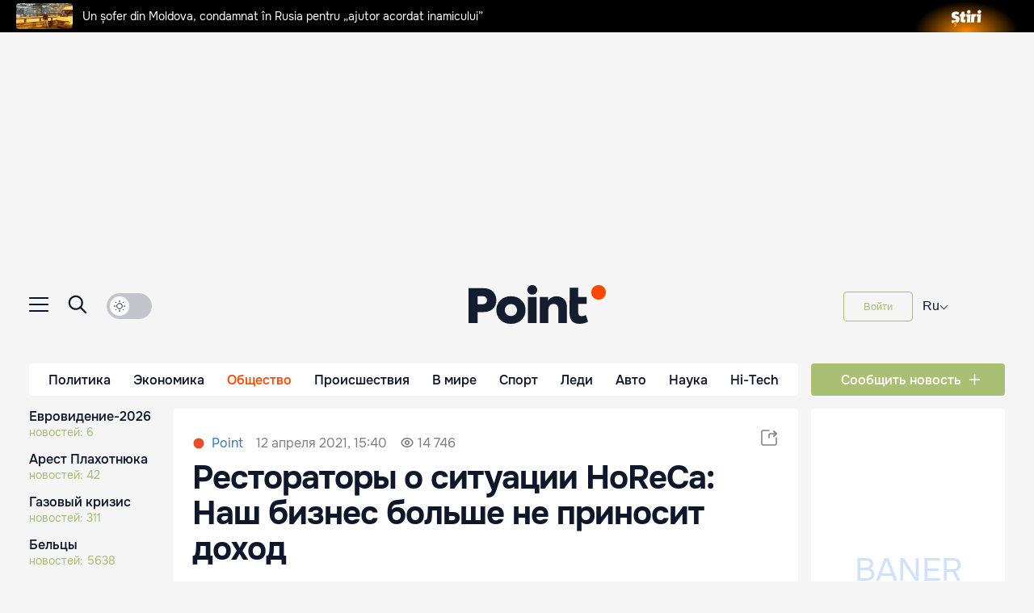

--- FILE ---
content_type: text/html; charset=utf-8
request_url: https://point.md/ru/novosti/obschestvo/restoratory-o-situatsii-horeca-nash-biznes-bol-she-ne-prinosit-dokhod/
body_size: 21218
content:
<!DOCTYPE html><html lang="ru"><head><meta charSet="utf-8"/><meta name="viewport" content="width=device-width, initial-scale=1, user-scalable=yes"/><script type="application/ld+json" defer="">{"@context":"https://schema.org","@type":"BreadcrumbList","itemListElement":[{"@type":"ListItem","position":0,"name":"Main","item":"/"},{"@type":"ListItem","position":1,"name":"novosti","item":"/novosti"},{"@type":"ListItem","position":2,"name":"obschestvo","item":"/novosti/obschestvo"},{"@type":"ListItem","position":3,"name":"restoratory o situatsii horeca nash biznes bol she ne prinosit dokhod","item":"/novosti/obschestvo/restoratory-o-situatsii-horeca-nash-biznes-bol-she-ne-prinosit-dokhod"}]}</script><title>Рестораторы о ситуации HoReCa: Наш бизнес больше не приносит доход</title><meta property="og:image:width" content="640"/><meta property="og:image:height" content="336"/><meta property="og:image:type" content="image/jpeg"/><meta property="og:image" content="https://i.simpalsmedia.com/point.md/news/600x315/10ed015d61b919b7cc3d94da29539d28.jpg"/><meta name="twitter:card" content="summary_large_image"/><meta name="twitter:image" content="https://i.simpalsmedia.com/point.md/news/600x315/10ed015d61b919b7cc3d94da29539d28.jpg"/><meta name="title" content="Рестораторы о ситуации HoReCa: Наш бизнес больше не приносит доход"/><meta name="description" content="Представители сектора HoReCa заявляют, что находятся на грани банкротства. Около 40 процентов залов для торжеств, диско-баров и пабов прекратили работу на неопределенный срок из-за ограничений, связанных с пандемией. 
"/><meta name="keywords" content="ограничительные меры, пандемия, коронавирус в молдове"/><meta property="og:title" content="Рестораторы о ситуации HoReCa: Наш бизнес больше не приносит доход"/><meta property="og:description" content="Представители сектора HoReCa заявляют, что находятся на грани банкротства. Около 40 процентов залов для торжеств, диско-баров и пабов прекратили работу на неопределенный срок из-за ограничений, связанных с пандемией. 
"/><meta property="og:url" content="https://point.md/ru/novosti/obschestvo/restoratory-o-situatsii-horeca-nash-biznes-bol-she-ne-prinosit-dokhod/"/><meta property="og:type" content="article"/><link rel="image_src" href="https://i.simpalsmedia.com/point.md/news/600x315/10ed015d61b919b7cc3d94da29539d28.jpg"/><link rel="canonical" href="https://point.md/ru/novosti/obschestvo/restoratory-o-situatsii-horeca-nash-biznes-bol-she-ne-prinosit-dokhod/"/><script type="application/ld+json">{"@context":"https://schema.org","@type":"NewsArticle","mainEntityOfPage":{"@type":"WebPage","@id":"https://point.md/ru/novosti/obschestvo/restoratory-o-situatsii-horeca-nash-biznes-bol-she-ne-prinosit-dokhod/"},"headline":"Рестораторы о ситуации HoReCa: Наш бизнес больше не приносит доход","alternativeHeadline":"","image":{"@type":"ImageObject","url":"https://i.simpalsmedia.com/point.md/news/600x315/10ed015d61b919b7cc3d94da29539d28.jpg","width":640,"height":336},"dateModified":"2021-04-12T12:40:00+03:00","publisher":{"@type":"Organization","name":"Point.md","logo":{"@type":"ImageObject","url":"https://point.md/static/favicons/apple-touch-icon.png"}},"author":{"@type":"Organization","name":"Point","url":"https://point.md"},"genre":"news","articleSection":"Общество","articleBody":"Рестораторы говорят, что ситуация еще больше ухудшилась после того, как Национальная комиссия по чрезвычайным ситуациям в области общественного здравоохранения решила, что заведения должны закрываться после 20:00. Предприниматели жалуются, что государство им совсем не помогает, а обещанные компенсационные меры остались только на бумаге, сообщает tv8.mdРуслан Павлюк - владелец заведения в центре столицы рассказал, что после года пандемии его бизнес находится на грани банкротства. По словам мужчины, несмотря на то, что в начале власти обещали компенсации и помощь для экономических агентов, все это время их поддержки не ощущалось.Ситуация еще более усугубилась после того, как власти изменили режим работы заведений, которые сейчас должны закрываться в 20:00. Часть сотрудников ушла, так как они получают зарплату от процента.По словам представителей сектора HoReCa, их бизнес давно не приносит доход. Рестораторы утверждают, что при таких темпах они долго не продержатся.Аннета Засавицки, председатель Национальной ассоциации ресторанов и мест отдыха Республики Молдова, сообщила, что около 40 процентов заведений, таких как залы для мероприятий, диско-бары и пабы, прекратили работу на неопределенный срок из-за ограничений на проведение мероприятий и из-за сокращенного графика работы.В случае с отелями ситуация еще более драматичная. По предварительным данным, практически 80 процентов из них в настоящее время не работают из-за отсутствия туристов.","description":"Представители сектора HoReCa заявляют, что находятся на грани банкротства. Около 40 процентов залов для торжеств, диско-баров и пабов прекратили работу на неопределенный срок из-за ограничений, связанных с пандемией. \n","wordCount":195,"dateline":"Chisinau, Moldova","keywords":"ограничительные меры, пандемия, коронавирус в молдове","contentLocation":{"@type":"Place","name":"Moldova"}}</script><meta name="next-head-count" content="20"/><link rel="alternate" hrefLang="ru" href="https://point.md/ru/novosti/obschestvo/restoratory-o-situatsii-horeca-nash-biznes-bol-she-ne-prinosit-dokhod/"/><link rel="alternate" hrefLang="ro" href="https://point.md/ro/novosti/obschestvo/restoratory-o-situatsii-horeca-nash-biznes-bol-she-ne-prinosit-dokhod/"/><link rel="alternate" hrefLang="x-default" href="https://point.md/ru/novosti/obschestvo/restoratory-o-situatsii-horeca-nash-biznes-bol-she-ne-prinosit-dokhod/"/><link rel="preconnect" href="https://i.simpalsmedia.com" crossorigin="anonymous"/><style>
                @font-face {
                  font-family: 'Onest';
                  src: url('/static/fonts/Onest/OnestRegular1602-hint.ttf') format('truetype');
                  font-weight: 400;
                  font-display: swap;
                }
                @font-face {
                  font-family: 'Onest';
                  src: url('/static/fonts/Onest/OnestMedium1602-hint.ttf') format('truetype');
                  font-weight: 500;
                  font-display: swap;
                }
                @font-face {
                  font-family: 'Onest';
                  src: url('/static/fonts/Onest/OnestBold1602-hint.ttf') format('truetype');
                  font-weight: 700;
                  font-display: swap;
                }
                @font-face {
                  font-family: 'point-icon-font';
                  src: url('/static/fonts/point-icon-font/font/point-icon-font.woff2?9285848') format('woff2');
                  font-display: block;
                }
              </style><meta name="google-site-verification" content="MgzPYYwLsDBR3MwyP5vQwaNntlZhsA9ZbHzqi76XkTI"/><meta name="google-site-verification" content="FbAVYAlIfMOs5JMfrra3FNGi9ob3inMGXMey6DxGaTQ"/><meta name="referrer" content="always"/><meta name="referrer" content="unsafe-url"/><meta property="fb:pages" content="291206964288143"/><meta name="smartbanner:title" content="Point News App"/><meta name="smartbanner:author" content="Simpals"/><meta name="smartbanner:price" content="Скачать"/><meta name="smartbanner:price-suffix-apple" content=" - from App Store"/><meta name="smartbanner:price-suffix-google" content=" - from Play Market"/><meta name="smartbanner:hide-ttl" content="2629800000"/><meta name="smartbanner:icon-apple" content="/static/favicons/apple-touch-icon.png"/><meta name="smartbanner:exclude-user-agent-regex" content="^((?!Chrome|Android|FxiOS|CriOS).)*Safari"/><meta name="smartbanner:icon-google" content="https://lh3.googleusercontent.com/0623RxBNS2DqQPSEyrcsKEFPD2pBRKRyJVUHjjrlmgXk_sQQXfybg3PwPJqBJAHKw6g=s180-rw"/><meta name="smartbanner:button" content="look"/><meta name="smartbanner:hide-path" content="/"/><meta name="smartbanner:button-url-apple" content="itms-apps://apps.apple.com/md/app/novosti-point-md/id1061525547"/><meta name="smartbanner:button-url-google" content="https://play.google.com/store/apps/details?id=md.point.news"/><meta name="smartbanner:enabled-platforms" content="android,ios"/><meta name="smartbanner:close-label" content="close"/><link rel="apple-touch-icon" href="/static/favicons/apple-touch-icon.png"/><link rel="android-touch-icon" href="/static/favicons/apple-touch-icon.png"/><meta http-equiv="X-UA-Compatible" content="IE=edge"/><link rel="apple-touch-icon" sizes="180x180" href="/static/favicons/apple-touch-icon.png"/><link rel="icon" type="image/png" sizes="32x32" href="/static/favicons/favicon-32x32.png"/><link rel="icon" type="image/png" sizes="16x16" href="/static/favicons/favicon-16x16.png"/><link rel="manifest" href="/static/favicons/site.webmanifest"/><link rel="mask-icon" href="/static/favicons/safari-pinned-tab.svg" color="#5bbad5"/><meta name="msapplication-TileColor" content="#00aba9"/><link rel="shortcut icon" href="/static/favicons/favicon.ico"/><meta name="msapplication-config" content="/static/favicons/browserconfig.xml"/><meta name="theme-color" content="#ffffff"/><link rel="preconnect" href="https://pagead2.googlesyndication.com" crossorigin="anonymous"/><link rel="preconnect" href="https://www.googletagmanager.com" crossorigin="anonymous"/><link rel="preconnect" href="https://mc.yandex.ru" crossorigin="anonymous"/><link rel="preconnect" href="https://newsentry.simpals.md" crossorigin="anonymous"/><link rel="preload" as="font" type="font/ttf" href="/static/fonts/Onest/OnestRegular1602-hint.ttf" crossorigin="anonymous"/><link rel="preload" as="font" type="font/ttf" href="/static/fonts/Onest/OnestMedium1602-hint.ttf" crossorigin="anonymous"/><link rel="preload" as="font" type="font/ttf" href="/static/fonts/Onest/OnestBold1602-hint.ttf" crossorigin="anonymous"/><link rel="preload" as="font" type="font/woff2" href="/static/fonts/point-icon-font/font/point-icon-font.woff2?9285848" crossorigin="anonymous"/><link rel="preload" as="style" href="/static/fonts/fonts.css?v=9" crossorigin="anonymous"/><link rel="stylesheet" href="/static/fonts/fonts.css?v=9" crossorigin="anonymous" media="print"/><noscript><link rel="stylesheet" href="/static/fonts/fonts.css?v=9" crossorigin="anonymous"/></noscript><link rel="stylesheet" href="/static/fonts/point-icon-font/css/point-icon-font.min.css?v=9" crossorigin="anonymous"/><link rel="preload" as="style" href="/static/css/slick-slider.css?v=3" crossorigin="anonymous"/><link rel="stylesheet" href="/static/css/slick-slider.css?v=3" crossorigin="anonymous" media="print"/><noscript><link rel="stylesheet" href="/static/css/slick-slider.css?v=3" crossorigin="anonymous"/></noscript><link rel="manifest" href="/manifest.json"/><meta name="apple-itunes-app" content="app-id=1061525547"/><script async="" data-ad-client="ca-pub-1293188035257222" src="https://pagead2.googlesyndication.com/pagead/js/adsbygoogle.js" defer=""></script><link rel="preload" href="/_next/static/css/8c82190bd2be4283.css" as="style"/><link rel="stylesheet" href="/_next/static/css/8c82190bd2be4283.css" data-n-g=""/><noscript data-n-css=""></noscript><script defer="" nomodule="" src="/_next/static/chunks/polyfills-c67a75d1b6f99dc8.js"></script><script src="/_next/static/chunks/webpack-ad9b462d250368e9.js" defer=""></script><script src="/_next/static/chunks/framework-77a9e207ada449a7.js" defer=""></script><script src="/_next/static/chunks/main-4dd3926097d58afa.js" defer=""></script><script src="/_next/static/chunks/pages/_app-2d55a4a139d27bb5.js" defer=""></script><script src="/_next/static/chunks/5863-4363366e76d33a74.js" defer=""></script><script src="/_next/static/chunks/pages/%5Bnews%5D/%5BcategoryUrl%5D/%5BarticleUrl%5D-12afd05d24abfb1b.js" defer=""></script><script src="/_next/static/5749b9ae564e5123fe85bbff8bffcd2b73a23483/_buildManifest.js" defer=""></script><script src="/_next/static/5749b9ae564e5123fe85bbff8bffcd2b73a23483/_ssgManifest.js" defer=""></script><style data-styled="" data-styled-version="5.3.5">.dJNKoU{margin:0 auto;display:grid;width:100%;max-width:1240px;grid-template-columns:auto 1fr 240px;grid-gap:16px;}/*!sc*/
@media (max-width:1024px){.dJNKoU{grid-template-columns:100%;grid-gap:0px;}}/*!sc*/
data-styled.g1[id="q0u02f-0"]{content:"dJNKoU,"}/*!sc*/
.bGMbyB{max-width:100%;position:relative;font-size:0;display:inline-block;width:82px;}/*!sc*/
data-styled.g9[id="k9hkyw-0"]{content:"bGMbyB,"}/*!sc*/
.hnQyup{max-width:100%;}/*!sc*/
data-styled.g10[id="k9hkyw-1"]{content:"hnQyup,"}/*!sc*/
.faMUFF{z-index:100;display:-webkit-box;display:-webkit-flex;display:-ms-flexbox;display:flex;-webkit-box-pack:space-around;-webkit-justify-content:space-around;-ms-flex-pack:space-around;justify-content:space-around;position:absolute;top:12.5px;left:calc(10% + 13px);}/*!sc*/
data-styled.g16[id="sc-7avikm-0"]{content:"faMUFF,"}/*!sc*/
.hymYYW{border:1.5px solid #0F172A;-webkit-transition:0.3s all;transition:0.3s all;color:#0F172A;border-radius:8px;padding:4px;text-transform:capitalize;font-size:16px;}/*!sc*/
.hymYYW:hover{color:#FF4700;border-color:#FF4700;}/*!sc*/
data-styled.g17[id="sc-7avikm-1"]{content:"hymYYW,"}/*!sc*/
.lLXh{top:0;height:55px;min-height:45px;background:#f5f5f5;margin:0;padding:0 24px;position:-webkit-sticky;position:-webkit-sticky;position:sticky;z-index:1000;width:100%;display:-webkit-box;display:-webkit-flex;display:-ms-flexbox;display:flex;-webkit-align-items:center;-webkit-box-align:center;-ms-flex-align:center;align-items:center;display:none;}/*!sc*/
@media (max-width:850px){.lLXh{display:-webkit-box;display:-webkit-flex;display:-ms-flexbox;display:flex;}}/*!sc*/
@media (max-width:480px), screen and (min-device-width:320px) and (max-device-width:480px) and (-webkit-min-device-pixel-ratio:2){.lLXh{padding:0 16px;}}/*!sc*/
@media (max-width:320px) and (-webkit-min-device-pixel-ratio:2){.lLXh{padding:0 8px;}}/*!sc*/
data-styled.g20[id="bzie0o-0"]{content:"lLXh,"}/*!sc*/
.coBrWY{position:-webkit-sticky;position:-webkit-sticky;position:sticky;display:none;top:0;z-index:1000;}/*!sc*/
@media (max-width:850px){.coBrWY{display:-webkit-box;display:-webkit-flex;display:-ms-flexbox;display:flex;-webkit-flex-direction:column;-ms-flex-direction:column;flex-direction:column;}}/*!sc*/
data-styled.g21[id="bzie0o-1"]{content:"coBrWY,"}/*!sc*/
.cKDLGl{-webkit-flex:0 1 auto;-ms-flex:0 1 auto;flex:0 1 auto;text-align:left;width:15%;}/*!sc*/
data-styled.g22[id="bzie0o-2"]{content:"cKDLGl,"}/*!sc*/
.jIKycC{-webkit-flex:1 1 auto;-ms-flex:1 1 auto;flex:1 1 auto;display:-webkit-box;display:-webkit-flex;display:-ms-flexbox;display:flex;-webkit-align-items:center;-webkit-box-align:center;-ms-flex-align:center;align-items:center;-webkit-box-pack:center;-webkit-justify-content:center;-ms-flex-pack:center;justify-content:center;-webkit-flex-direction:column;-ms-flex-direction:column;flex-direction:column;width:80%;position:relative;top:2px;}/*!sc*/
data-styled.g23[id="bzie0o-3"]{content:"jIKycC,"}/*!sc*/
.gvLHYY{-webkit-flex:0 1 auto;-ms-flex:0 1 auto;flex:0 1 auto;text-align:right;width:15%;position:relative;}/*!sc*/
data-styled.g24[id="bzie0o-4"]{content:"gvLHYY,"}/*!sc*/
.kofYRu{width:25px;height:25px;position:relative;}/*!sc*/
data-styled.g25[id="bzie0o-5"]{content:"kofYRu,"}/*!sc*/
.gpGHIU{position:absolute;top:55px;width:100%;height:100vh;z-index:20;display:none;background:rgba(255,255,255,.7);}/*!sc*/
.gpGHIU.visible{display:block;}/*!sc*/
data-styled.g27[id="bzie0o-7"]{content:"gpGHIU,"}/*!sc*/
.caFWJc{width:calc(100% - 32px);max-width:100%;background-color:#FFFFFF;padding:15px 10px 1px;position:relative;z-index:30;}/*!sc*/
data-styled.g28[id="bzie0o-8"]{content:"caFWJc,"}/*!sc*/
.hmbdjJ{height:25px;margin-top:6px;}/*!sc*/
data-styled.g30[id="bzie0o-10"]{content:"hmbdjJ,"}/*!sc*/
.geiEkC{margin:0;position:relative;z-index:9999;}/*!sc*/
.geiEkC.hide{display:none;}/*!sc*/
data-styled.g31[id="bzie0o-11"]{content:"geiEkC,"}/*!sc*/
.ivVtWV{position:relative;}/*!sc*/
data-styled.g32[id="bzie0o-12"]{content:"ivVtWV,"}/*!sc*/
.kxUDIv{display:none;margin:auto 20px;font-size:16px;color:#666;}/*!sc*/
.kxUDIv a{color:#0073e6;-webkit-text-decoration:none;text-decoration:none;}/*!sc*/
.kxUDIv a:hover{-webkit-text-decoration:underline;text-decoration:underline;}/*!sc*/
.kxUDIv span{margin-right:5px;}/*!sc*/
data-styled.g42[id="sc-165lryc-0"]{content:"kxUDIv,"}/*!sc*/
.jieqZz{width:1240px;margin:0 auto;max-width:100%;padding-bottom:32px;}/*!sc*/
data-styled.g43[id="sc-1r9r938-0"]{content:"jieqZz,"}/*!sc*/
.cUYGNh{margin-top:auto;position:relative;width:100%;background:#FFFFFF;color:#0F172A;width:100vw;}/*!sc*/
data-styled.g44[id="sc-1r9r938-1"]{content:"cUYGNh,"}/*!sc*/
.kavZfd{display:-webkit-box;display:-webkit-flex;display:-ms-flexbox;display:flex;margin-top:40px;}/*!sc*/
data-styled.g45[id="sc-1r9r938-2"]{content:"kavZfd,"}/*!sc*/
.icsjyP{display:-webkit-box;display:-webkit-flex;display:-ms-flexbox;display:flex;-webkit-flex-direction:column;-ms-flex-direction:column;flex-direction:column;margin-right:80px;}/*!sc*/
data-styled.g46[id="sc-1r9r938-3"]{content:"icsjyP,"}/*!sc*/
.jZFZcM{max-width:100px;margin-top:30px;opacity:.5;}/*!sc*/
data-styled.g47[id="sc-1r9r938-4"]{content:"jZFZcM,"}/*!sc*/
.eJTOhx{margin-bottom:8px;}/*!sc*/
.eJTOhx.info{margin-bottom:4px;}/*!sc*/
.eJTOhx a{font-size:16px;font-weight:500;}/*!sc*/
.eJTOhx a.thin{font-weight:400;}/*!sc*/
data-styled.g48[id="sc-1r9r938-5"]{content:"eJTOhx,"}/*!sc*/
.fUEWFO{display:-webkit-box;display:-webkit-flex;display:-ms-flexbox;display:flex;-webkit-flex-direction:column;-ms-flex-direction:column;flex-direction:column;margin-bottom:30px;}/*!sc*/
.fUEWFO:last-of-type{margin-bottom:0;}/*!sc*/
data-styled.g49[id="sc-1r9r938-6"]{content:"fUEWFO,"}/*!sc*/
.fNoGLf{color:#4d4d4d;font-size:16px;margin-bottom:8px;}/*!sc*/
data-styled.g50[id="sc-1r9r938-7"]{content:"fNoGLf,"}/*!sc*/
.ffjDAq{display:-webkit-box;display:-webkit-flex;display:-ms-flexbox;display:flex;}/*!sc*/
data-styled.g51[id="sc-1r9r938-8"]{content:"ffjDAq,"}/*!sc*/
.dgzkZf{display:-webkit-box;display:-webkit-flex;display:-ms-flexbox;display:flex;-webkit-flex-direction:column;-ms-flex-direction:column;flex-direction:column;}/*!sc*/
data-styled.g52[id="sc-1r9r938-9"]{content:"dgzkZf,"}/*!sc*/
.cScbDl{display:-webkit-box;display:-webkit-flex;display:-ms-flexbox;display:flex;-webkit-flex-direction:column;-ms-flex-direction:column;flex-direction:column;margin-left:auto;}/*!sc*/
data-styled.g53[id="sc-1r9r938-10"]{content:"cScbDl,"}/*!sc*/
.ewzSGk{margin-top:auto;display:-webkit-box;display:-webkit-flex;display:-ms-flexbox;display:flex;-webkit-align-items:center;-webkit-box-align:center;-ms-flex-align:center;align-items:center;}/*!sc*/
data-styled.g54[id="sc-1r9r938-11"]{content:"ewzSGk,"}/*!sc*/
.YSXIW{display:-webkit-box;display:-webkit-flex;display:-ms-flexbox;display:flex;gap:16px;margin-left:20px;}/*!sc*/
data-styled.g55[id="sc-1r9r938-12"]{content:"YSXIW,"}/*!sc*/
.hVfYAM{cursor:pointer;}/*!sc*/
data-styled.g56[id="sc-1r9r938-13"]{content:"hVfYAM,"}/*!sc*/
.fxXciv{display:-webkit-box;display:-webkit-flex;display:-ms-flexbox;display:flex;}/*!sc*/
data-styled.g57[id="sc-1r9r938-14"]{content:"fxXciv,"}/*!sc*/
.djBsTg{margin-right:8px;cursor:pointer;}/*!sc*/
data-styled.g58[id="sc-1r9r938-15"]{content:"djBsTg,"}/*!sc*/
.kOLHCT{position:relative;width:100%;max-width:1240px;margin-top:50px;}/*!sc*/
data-styled.g59[id="q2ofg1-0"]{content:"kOLHCT,"}/*!sc*/
.hqdya{position:relative;width:100%;border-radius:4px;font-family:Onest,-apple-system,BlinkMacSystemFont,"Segoe UI",Roboto,"Helvetica Neue",Arial,sans-serif;background-color:#FFFFFF;}/*!sc*/
data-styled.g63[id="q2ofg1-4"]{content:"hqdya,"}/*!sc*/
.csCUGd{border:none;font-family:Onest,-apple-system,BlinkMacSystemFont,"Segoe UI",Roboto,"Helvetica Neue",Arial,sans-serif;outline:none;font-weight:400;font-size:18px;width:100%;color:#0F172A;caret-color:#0F172A;background-color:#FFFFFF;-webkit-tap-highlight-color:transparent;border-bottom:1px solid #C3C5CA;}/*!sc*/
.csCUGd::-webkit-input-placeholder{color:#808080;font-size:18px;}/*!sc*/
.csCUGd::-moz-placeholder{color:#808080;font-size:18px;}/*!sc*/
.csCUGd:-ms-input-placeholder{color:#808080;font-size:18px;}/*!sc*/
.csCUGd::placeholder{color:#808080;font-size:18px;}/*!sc*/
data-styled.g64[id="q2ofg1-5"]{content:"csCUGd,"}/*!sc*/
.krDavf{min-width:56px;height:32px;border-radius:20px;display:-webkit-box;display:-webkit-flex;display:-ms-flexbox;display:flex;position:relative;-webkit-align-items:center;-webkit-box-align:center;-ms-flex-align:center;align-items:center;background-color:#C3C5CA;padding:4px 12px;gap:4px;width:-webkit-max-content;width:-moz-max-content;width:max-content;cursor:pointer;}/*!sc*/
data-styled.g84[id="plr2hd-0"]{content:"krDavf,"}/*!sc*/
.hHmxoe{display:-webkit-box;display:-webkit-flex;display:-ms-flexbox;display:flex;-webkit-align-items:center;-webkit-box-align:center;-ms-flex-align:center;align-items:center;-webkit-box-pack:center;-webkit-justify-content:center;-ms-flex-pack:center;justify-content:center;border-radius:100%;position:absolute;right:none;left:4px;}/*!sc*/
.hHmxoe img{width:24px;height:24px;}/*!sc*/
data-styled.g85[id="plr2hd-1"]{content:"hHmxoe,"}/*!sc*/
.ejXuhI{width:100%;height:40px;}/*!sc*/
data-styled.g86[id="sc-15n8ujt-0"]{content:"ejXuhI,"}/*!sc*/
.eODyHw{width:100%;height:16px;background-color:#f5f5f5;position:relative;z-index:99;max-width:1240px;margin:0 auto;}/*!sc*/
.eODyHw.top{height:43px;}/*!sc*/
@media (max-width:850px){.eODyHw{display:none;}}/*!sc*/
data-styled.g102[id="sc-1lsqkjx-4"]{content:"eODyHw,"}/*!sc*/
.iVUIpV{display:none;}/*!sc*/
.iVUIpV.active{display:block;}/*!sc*/
data-styled.g103[id="uubxsx-0"]{content:"iVUIpV,"}/*!sc*/
.dOaNLN{margin:0 auto;z-index:99;position:relative;display:-webkit-box;display:-webkit-flex;display:-ms-flexbox;display:flex;-webkit-flex-direction:column;-ms-flex-direction:column;flex-direction:column;}/*!sc*/
data-styled.g104[id="uubxsx-1"]{content:"dOaNLN,"}/*!sc*/
.hZDmUi{width:170px;height:48px;-webkit-transition:width 0.3s ease,height 0.3s ease;transition:width 0.3s ease,height 0.3s ease;}/*!sc*/
data-styled.g105[id="uubxsx-2"]{content:"hZDmUi,"}/*!sc*/
.lnAWCE{width:100%;position:fixed;display:-webkit-box;display:-webkit-flex;display:-ms-flexbox;display:flex;padding-top:86px;-webkit-align-items:center;-webkit-box-align:center;-ms-flex-align:center;align-items:center;-webkit-flex-direction:column;-ms-flex-direction:column;flex-direction:column;top:0;left:0;padding-bottom:50px;background-color:#FFFFFF;z-index:999;}/*!sc*/
data-styled.g106[id="uubxsx-3"]{content:"lnAWCE,"}/*!sc*/
.ikcgwc{width:100%;display:grid;height:52px;grid-template-columns:240px 1fr 190px;max-width:1240px;-webkit-box-pack:justify;-webkit-justify-content:space-between;-ms-flex-pack:justify;justify-content:space-between;-webkit-align-items:center;-webkit-box-align:center;-ms-flex-align:center;align-items:center;text-align:center;}/*!sc*/
data-styled.g107[id="uubxsx-4"]{content:"ikcgwc,"}/*!sc*/
.ljSput{display:-webkit-box;display:-webkit-flex;display:-ms-flexbox;display:flex;}/*!sc*/
data-styled.g108[id="uubxsx-5"]{content:"ljSput,"}/*!sc*/
.iKKzaq{cursor:pointer;position:relative;}/*!sc*/
data-styled.g109[id="uubxsx-6"]{content:"iKKzaq,"}/*!sc*/
.enYErO{font-size:22px;position:relative;left:24px;top:0px;cursor:pointer;}/*!sc*/
.enYErO.hidden{visibility:hidden;}/*!sc*/
data-styled.g110[id="uubxsx-7"]{content:"enYErO,"}/*!sc*/
.dTQdnB{width:100vw;height:100vh;background:rgba(0,0,0,0.7);position:fixed;z-index:99;top:0;left:0;}/*!sc*/
data-styled.g111[id="uubxsx-8"]{content:"dTQdnB,"}/*!sc*/
.eRNDHM{width:100%;position:-webkit-sticky;position:sticky;z-index:8999;max-width:1240px;margin:0 auto;height:-webkit-max-content;height:-moz-max-content;height:max-content;min-height:56px;display:grid;grid-template-columns:240px 1fr 190px;-webkit-box-pack:justify;-webkit-justify-content:space-between;-ms-flex-pack:justify;justify-content:space-between;-webkit-align-items:center;-webkit-box-align:center;-ms-flex-align:center;align-items:center;top:0;background-color:#f5f5f5;}/*!sc*/
@media (max-width:480px), screen and (min-device-width:320px) and (max-device-width:480px) and (-webkit-min-device-pixel-ratio:2){.eRNDHM{padding:0 8px;}}/*!sc*/
@media (max-width:850px){.eRNDHM{display:none;}}/*!sc*/
data-styled.g112[id="sc-1sx9il-0"]{content:"eRNDHM,"}/*!sc*/
.bJJBNv{margin:0 auto;z-index:99;position:relative;display:-webkit-box;display:-webkit-flex;display:-ms-flexbox;display:flex;-webkit-flex-direction:column;-ms-flex-direction:column;flex-direction:column;}/*!sc*/
data-styled.g113[id="sc-1sx9il-1"]{content:"bJJBNv,"}/*!sc*/
.iirgHw{width:170px;height:48px;-webkit-transition:width 0.3s ease,height 0.3s ease;transition:width 0.3s ease,height 0.3s ease;}/*!sc*/
data-styled.g114[id="sc-1sx9il-2"]{content:"iirgHw,"}/*!sc*/
.fLUPag{display:-webkit-box;display:-webkit-flex;display:-ms-flexbox;display:flex;text-align:left;-webkit-box-pack:start;-webkit-justify-content:flex-start;-ms-flex-pack:start;justify-content:flex-start;width:220px;}/*!sc*/
data-styled.g115[id="sc-1sx9il-3"]{content:"fLUPag,"}/*!sc*/
.hNYdpP{margin-right:24px;position:relative;top:-2px;cursor:pointer;}/*!sc*/
.hNYdpP svg{fill:#0F172A;}/*!sc*/
data-styled.g116[id="sc-1sx9il-4"]{content:"hNYdpP,"}/*!sc*/
.iSOatA{height:50px;width:100%;position:relative;z-index:999;max-width:1240px;margin:0 auto;background-color:#f5f5f5;}/*!sc*/
@media (max-width:850px){.iSOatA{display:none;}}/*!sc*/
data-styled.g117[id="sc-1sx9il-5"]{content:"iSOatA,"}/*!sc*/
.gtpdgK{position:-webkit-sticky;position:sticky;bottom:100px;margin-left:-40px;width:30px;}/*!sc*/
@media screen and (max-width:1200px){.gtpdgK{display:none;}}/*!sc*/
data-styled.g118[id="sc-2lx4wp-0"]{content:"gtpdgK,"}/*!sc*/
.dvJqau{min-height:100vh;}/*!sc*/
data-styled.g119[id="sc-2lx4wp-1"]{content:"dvJqau,"}/*!sc*/
.clWyKF{position:relative;width:1240px;max-width:100%;margin:0 auto;}/*!sc*/
data-styled.g120[id="sc-2lx4wp-2"]{content:"clWyKF,"}/*!sc*/
.lWNfS{position:fixed;top:20px;left:280px;width:30px;z-index:9999;-webkit-filter:invert(1);filter:invert(1);display:none;}/*!sc*/
.lWNfS.active{display:block;}/*!sc*/
data-styled.g121[id="sc-2lx4wp-3"]{content:"lWNfS,"}/*!sc*/
.fDPBzs.is-open{min-width:260px;}/*!sc*/
data-styled.g122[id="sc-2lx4wp-4"]{content:"fDPBzs,"}/*!sc*/
.hkwmiI{max-width:1240px;margin:0 auto;width:100%;position:relative;}/*!sc*/
.hkwmiI.is-open{left:260px;touch-action:none;}/*!sc*/
@media (max-width:480px),screen and (min-device-width:320px) and (max-device-width:480px) and (-webkit-min-device-pixel-ratio:2){.hkwmiI{background-color:#F5F5F5;}}/*!sc*/
data-styled.g123[id="sc-2lx4wp-5"]{content:"hkwmiI,"}/*!sc*/
.bvdvwc{display:none;position:relative;touch-action:none;}/*!sc*/
.bvdvwc.is-open-mobile{display:block;width:100%;height:200%;z-index:9998;position:absolute;top:-90px;left:0;background:rgba(0,0,0,0.7);}/*!sc*/
data-styled.g124[id="sc-2lx4wp-6"]{content:"bvdvwc,"}/*!sc*/
.cAbmqx{height:250px;min-height:250px;overflow:hidden;}/*!sc*/
.cAbmqx .add-empty{position:relative;height:250px;}/*!sc*/
.cAbmqx .add-empty div{z-index:1;}/*!sc*/
.cAbmqx .add-empty:after{content:"BANER";width:100%;height:100%;top:0;z-index:-1;position:absolute;color:#f1f1f2;font-size:40px;display:-webkit-box;display:-webkit-flex;display:-ms-flexbox;display:flex;-webkit-box-pack:center;-webkit-justify-content:center;-ms-flex-pack:center;justify-content:center;-webkit-align-items:center;-webkit-box-align:center;-ms-flex-align:center;align-items:center;}/*!sc*/
@media (max-width:850px){.cAbmqx{display:none;}}/*!sc*/
data-styled.g125[id="sc-2lx4wp-7"]{content:"cAbmqx,"}/*!sc*/
.smartbanner{position:absolute;top:0;z-index:990;left:0;overflow-x:hidden;width:100%;height:84px;background:#f3f3f3;font-family:Helvetica,sans,sans-serif;}/*!sc*/
.smartbanner__exit{position:absolute;top:calc(50% - 6px);left:9px;display:block;margin:0;width:12px;height:12px;border:0;text-align:center;}/*!sc*/
.smartbanner__exit::before,.smartbanner__exit::after{position:absolute;width:1px;height:12px;background:#767676;content:' ';}/*!sc*/
.smartbanner__exit::before{-webkit-transform:rotate(45deg);-ms-transform:rotate(45deg);transform:rotate(45deg);}/*!sc*/
.smartbanner__exit::after{-webkit-transform:rotate(-45deg);-ms-transform:rotate(-45deg);transform:rotate(-45deg);}/*!sc*/
.smartbanner__icon{position:absolute;top:10px;left:30px;width:64px;height:64px;border-radius:15px;background-size:64px 64px;}/*!sc*/
.smartbanner__info{position:absolute;top:10px;left:104px;display:-webkit-box;display:-webkit-flex;display:-ms-flexbox;display:flex;overflow-y:hidden;width:60%;height:64px;-webkit-align-items:center;-webkit-box-align:center;-ms-flex-align:center;align-items:center;color:#000;}/*!sc*/
.smartbanner__info__title{font-size:14px;}/*!sc*/
.smartbanner__info__author,.smartbanner__info__price{font-size:12px;}/*!sc*/
.smartbanner__button{position:absolute;top:32px;right:10px;z-index:1;display:block;padding:0 10px;min-width:10%;border-radius:5px;background:#f3f3f3;color:#1474fc;font-size:18px;text-align:center;-webkit-text-decoration:none;text-decoration:none;}/*!sc*/
.smartbanner__button__label{text-align:center;}/*!sc*/
.smartbanner.smartbanner--android{background:#3d3d3d url("[data-uri]");box-shadow:inset 0 4px 0 #88b131;}/*!sc*/
.smartbanner.smartbanner--android .smartbanner__exit{left:6px;margin-right:7px;width:17px;height:17px;border-radius:14px;background:#1c1e21;box-shadow:0 1px 2px rgba(0,0,0,0.8) inset,0 1px 1px rgba(255,255,255,0.3);color:#b1b1b3;font-family:'ArialRoundedMTBold',Arial;font-size:20px;line-height:17px;text-shadow:0 1px 1px #000;}/*!sc*/
.smartbanner.smartbanner--android .smartbanner__exit::before,.smartbanner.smartbanner--android .smartbanner__exit::after{top:3px;left:8px;width:2px;height:11px;background:#b1b1b3;}/*!sc*/
.smartbanner.smartbanner--android .smartbanner__exit:active,.smartbanner.smartbanner--android .smartbanner__exit:hover{color:#eee;}/*!sc*/
.smartbanner.smartbanner--android .smartbanner__icon{background-color:transparent;box-shadow:none;}/*!sc*/
.smartbanner.smartbanner--android .smartbanner__info{color:#ccc;text-shadow:0 1px 2px #000;}/*!sc*/
.smartbanner.smartbanner--android .smartbanner__info__title{color:#fff;font-weight:bold;}/*!sc*/
.smartbanner.smartbanner--android .smartbanner__button{top:30px;right:20px;padding:0;min-width:12%;border-radius:0;background:none;box-shadow:0 0 0 1px #333,0 0 0 2px #dddcdc;color:#d1d1d1;font-size:14px;font-weight:bold;}/*!sc*/
.smartbanner.smartbanner--android .smartbanner__button:active,.smartbanner.smartbanner--android .smartbanner__button:hover{background:none;}/*!sc*/
.smartbanner.smartbanner--android .smartbanner__button__label{display:block;padding:0 10px;background:#42b6c9;background:linear-gradient(to bottom,#42b6c9,#39a9bb);box-shadow:none;line-height:24px;text-align:center;text-shadow:none;text-transform:none;}/*!sc*/
.smartbanner.smartbanner--android .smartbanner__button__label:active,.smartbanner.smartbanner--android .smartbanner__button__label:hover{background:#2ac7e1;}/*!sc*/
a:hover,button:hover{cursor:pointer;}/*!sc*/
a,button{cursor:pointer;background:none;margin:0;}/*!sc*/
a,button:not(.initial),img{outline:none;-webkit-text-decoration:none;text-decoration:none;}/*!sc*/
.popup-overlay{background-color:#808080bd;display:-webkit-box;display:-webkit-flex;display:-ms-flexbox;display:flex;-webkit-box-pack:center;-webkit-justify-content:center;-ms-flex-pack:center;justify-content:center;-webkit-align-items:center;-webkit-box-align:center;-ms-flex-align:center;align-items:center;}/*!sc*/
.icon{font-size:24px;}/*!sc*/
a{color:#0F172A;}/*!sc*/
a:hover{color:#FF4700;}/*!sc*/
html[style="margin-top: 84px;"] body[style^="overflow: hidden;"] .smartbanner{left:260px;}/*!sc*/
html[style="margin-top: 84px;"] body[style^="overflow: hidden;"]{padding-top:84px;}/*!sc*/
body{margin:0;font-family:Onest,-apple-system,BlinkMacSystemFont,"Segoe UI",Roboto,"Helvetica Neue",Arial,sans-serif;line-height:1.2;-webkit-text-size-adjust:100%;max-width:100%;overflow-x:hidden;}/*!sc*/
body.overflow-hidden{overflow:hidden;}/*!sc*/
.ReactModal__Body--open{overflow:hidden;}/*!sc*/
body *{box-sizing:border-box;}/*!sc*/
button{border:none;}/*!sc*/
#topbar{display:block;position:fixed;top:0;left:0;z-index:20000;width:100%;height:36px;background:#474D59;}/*!sc*/
#topbar-popup,#topbar-panel{position:fixed!important;}/*!sc*/
.icon.icon-apple:before{margin-left:-7px;margin-top:-7px;display:block;}/*!sc*/
#__next{display:-webkit-box;display:-webkit-flex;display:-ms-flexbox;display:flex;-webkit-flex-direction:column;-ms-flex-direction:column;flex-direction:column;margin:0 auto;}/*!sc*/
@media screen and (max-width:850px){body{padding:0;}#topbar,#topbar-panel{display:none;}.hide-sm-lg{display:none !important;}.no-padding-top{padding-top:0;}}/*!sc*/
@media screen and (max-width:1025px){.hide-to_lg{display:none !important;}}/*!sc*/
@media screen and (min-width:1025px){.hide-desktop{display:none !important;}}/*!sc*/
@media screen and (max-width:885px){#__next{min-height:100vh;}}/*!sc*/
@media print{#topbar,#topbar-panel{display:none;}}/*!sc*/
.simpalsbarWrapper.chat{max-width:1100px;}/*!sc*/
a{color:#0F172A;}/*!sc*/
a:hover{color:#FF4700;}/*!sc*/
body{background:#F5F5F5;}/*!sc*/
@media (max-width:850px){body{padding-left:0;padding-right:0;}}/*!sc*/
data-styled.g126[id="sc-global-dvpsmB1"]{content:"sc-global-dvpsmB1,"}/*!sc*/
.djInUI{width:100%;max-width:1272px;margin:-5px auto;background:#F5F5F5;padding:16px;border-radius:8px;z-index:20;position:-webkit-sticky;position:sticky;}/*!sc*/
@media (max-width:850px){.djInUI{max-width:none;margin:0;background-color:transparent;padding:0;border-radius:0;}}/*!sc*/
data-styled.g127[id="sc-2lx4wp-8"]{content:"djInUI,"}/*!sc*/
.hCOFVQ{width:100%;max-width:-webkit-max-content;max-width:-moz-max-content;max-width:max-content;}/*!sc*/
data-styled.g128[id="j439s7-0"]{content:"hCOFVQ,"}/*!sc*/
.gzwwSx{min-width:162px;}/*!sc*/
data-styled.g129[id="j439s7-1"]{content:"gzwwSx,"}/*!sc*/
</style></head><body><noscript><iframe title="tagmanager" src="https://www.googletagmanager.com/ns.html?id=GTM-NGGWKKT" height="0" width="0" style="display:none;visibility:hidden"></iframe></noscript><noscript><div><img src="https://mc.yandex.ru/watch/11380789" style="position:absolute;left:-9999px" alt=""/></div></noscript><div id="__next" data-reactroot=""><div class="sc-15n8ujt-0 ejXuhI"></div><div class="sc-2lx4wp-2 clWyKF"><div class="sc-2lx4wp-7 cAbmqx"><div data-banner-name="Branding Banner All Pages" data-banner-position="Top"><div style="min-height:90px;width:100%;position:relative;display:block;box-sizing:border-box;contain:layout style"></div></div></div><div class="sc-2lx4wp-8 djInUI"><div class="sc-1sx9il-5 iSOatA"></div><div class="sc-1sx9il-0 eRNDHM"><div class="sc-1sx9il-3 fLUPag"><img class="sc-1sx9il-4 hNYdpP burger" src="/static/svg/new-icons/menu-1.svg" data-autotest="burgerIcon"/><img src="/static/svg/new-icons/search-1.svg" data-autotest="searchIcon" class="sc-1sx9il-4 hNYdpP"/><div data-test-id="theme-switcher" class="plr2hd-0 krDavf"><div class="plr2hd-1 hHmxoe"><img src="/static/svg/new-icons/sun.svg" alt="theme-icon"/></div></div></div><div class="sc-1sx9il-1 bJJBNv"><a href="/" draggable="false"><img alt="logo" src="/static/svg/new-point-logo.svg" draggable="false" class="sc-1sx9il-2 iirgHw"/></a></div><div class="uubxsx-0 iVUIpV"><div class="uubxsx-3 lnAWCE"><div class="uubxsx-4 ikcgwc"><div class="uubxsx-5 ljSput"><img src="/static/svg/new-icons/close.svg" class="uubxsx-6 iKKzaq"/><img class="uubxsx-7 enYErO active" src="/static/svg/new-icons/search-1.svg"/></div><div class="uubxsx-1 dOaNLN"><a href="/"><img alt="logo" src="/static/svg/new-point-logo.svg" draggable="false" class="uubxsx-2 hZDmUi"/></a></div></div><div itemscope="" itemType="https://schema.org/WebSite" class="q2ofg1-0 kOLHCT"><meta itemProp="url" content="https://point.md/"/><form itemProp="potentialAction" itemscope="" itemType="https://schema.org/SearchAction" action="/ru/novosti/poisk/" method="get" class="q2ofg1-4 hqdya"><meta itemProp="target" content="https://point.md/ru/novosti/poisk/?keyword={search_term_string}"/><meta itemProp="query-input" content="required name=keyword"/><input name="keyword" autoComplete="off" placeholder="Поиск" required="" class="q2ofg1-5 csCUGd"/></form></div></div><div class="uubxsx-8 dTQdnB"></div></div></div><div class="sc-1lsqkjx-4 eODyHw top"></div><div class="sc-1lsqkjx-4 eODyHw top"></div><div class="sc-2lx4wp-4 fDPBzs"></div><div class="sc-2lx4wp-5 hkwmiI"><div class="bzie0o-1 coBrWY"><div class="bzie0o-0 lLXh"><div class="bzie0o-2 cKDLGl"><div aria-label="mobile menu" class="bzie0o-5 kofYRu"><img src="/static/svg/new-icons/menu-1.svg" class="bzie0o-10 bzie0o-11 hmbdjJ geiEkC" alt="Menu icon"/></div></div><div class="sc-7avikm-0 faMUFF"><button class="sc-7avikm-1 hymYYW">ru</button></div><div class="bzie0o-3 jIKycC"><a class="k9hkyw-0 bGMbyB" href="/"><img src="/static/svg/new-point-logo.svg" alt="Point.md logo" class="k9hkyw-1 hnQyup"/></a></div><div class="bzie0o-4 gvLHYY"><button class="bzie0o-12 ivVtWV mobileHeaderShare"><svg width="24" height="24" viewBox="0 0 24 24" fill="none" xmlns="http://www.w3.org/2000/svg" color="#0F172A" size="24"><path d="m18.009 4 2.995 2.998-3.001 3.004" stroke="#0F172A" stroke-width="2" stroke-linecap="round" stroke-linejoin="round"></path><path d="M12 3H5a2 2 0 0 0-2 2v14a2 2 0 0 0 2 2h14a2 2 0 0 0 2-2v-7" stroke="#0F172A" stroke-width="2" stroke-linecap="round" stroke-linejoin="round"></path><path d="M21 7h-7a2 2 0 0 0-2 2v3" stroke="#0F172A" stroke-width="2" stroke-linecap="round" stroke-linejoin="round"></path></svg></button></div><div class="bzie0o-7 gpGHIU"><div class="bzie0o-8 caFWJc"></div></div></div></div><div class="sc-2lx4wp-1 dvJqau"><img src="/static/svg/new-icons/close.svg" class="sc-2lx4wp-3 lWNfS"/><div class="sc-165lryc-0 kxUDIv"><span><a href="/">Main</a> &gt; </span><span><a href="/novosti">novosti</a> &gt; </span><span><a href="/novosti/obschestvo">obschestvo</a> &gt; </span><span><span>restoratory o situatsii horeca nash biznes bol she ne prinosit dokhod</span></span></div><div width="1240" class="q0u02f-0 dJNKoU"><div class="j439s7-1 gzwwSx"></div><div class="j439s7-0 hCOFVQ"></div></div><div class="sc-2lx4wp-0 gtpdgK"></div></div><div class="sc-2lx4wp-6 bvdvwc"></div></div></div></div><div class="sc-1r9r938-1 cUYGNh hide-sm-lg"><div class="sc-1r9r938-0 jieqZz"><img src="/static/svg/simpals.svg" class="sc-1r9r938-4 jZFZcM simpals"/><div class="sc-1r9r938-2 kavZfd"><div class="sc-1r9r938-9 dgzkZf"><div class="sc-1r9r938-8 ffjDAq"><div class="sc-1r9r938-3 icsjyP"><span class="sc-1r9r938-5 eJTOhx"><a href="/info/about" target="_blank" class="thin">О проекте</a></span><span class="sc-1r9r938-5 eJTOhx"><a href="/blog" target="_blank" class="thin">Блог</a></span><span class="sc-1r9r938-5 eJTOhx"><a href="/info/redactia" target="_blank" class="thin">Редакция</a></span></div><div class="sc-1r9r938-3 icsjyP"><span class="sc-1r9r938-5 eJTOhx"><a href="https://sales.simpals.com" target="_blank" rel="noopener" class="thin">Баннерная реклама</a></span></div><div class="sc-1r9r938-3 icsjyP"><span class="sc-1r9r938-5 eJTOhx"><a href="/info/rules" target="_blank" class="thin">Правила</a></span><span class="sc-1r9r938-5 eJTOhx"><a href="/info/help" target="_blank" class="thin">Помощь</a></span><span class="sc-1r9r938-5 eJTOhx"><a href="/info/cookie" target="_blank" class="thin">Политика конфиденциальности</a></span></div></div><div class="sc-1r9r938-11 ewzSGk"><div class="sc-1r9r938-14 fxXciv"><a href="https://play.google.com/store/apps/details?id=md.point.news&amp;hl=ru&amp;gl=US" target="_blank" rel="noopener" aria-label="Get it on Google Play"><img src="/static/svg/google-play-eng.svg" alt="Get it on Google Play" class="sc-1r9r938-15 djBsTg"/></a><a href="https://apps.apple.com/md/app/point-news/id1061525547" target="_blank" rel="noopener" aria-label="Download on the App Store"><img src="/static/svg/app-store-eng.svg" alt="Download on the App Store" class="sc-1r9r938-15 djBsTg"/></a></div><div class="sc-1r9r938-12 YSXIW"><a target="_blank" rel="noopener" href="https://www.facebook.com/point.news" aria-label="Facebook"><img src="/static/svg/new-icons/fb.svg" alt="Facebook icon" class="sc-1r9r938-13 hVfYAM"/></a><a target="_blank" rel="noopener" href="https://t.me/PointNews" aria-label="Telegram"><img src="/static/svg/new-icons/telegram.svg" alt="Telegram icon" class="sc-1r9r938-13 hVfYAM"/></a><a target="_blank" rel="noopener" href="https://instagram.com/pointmoldova" aria-label="Instagram"><img src="/static/svg/new-icons/instagram.svg" alt="Instagram icon" class="sc-1r9r938-13 hVfYAM"/></a></div></div></div><div class="sc-1r9r938-10 cScbDl"><div class="sc-1r9r938-6 fUEWFO"><span class="sc-1r9r938-7 fNoGLf">Служба поддержки</span><span class="sc-1r9r938-5 eJTOhx info"><a href="tel:+37322888002" class="thin">+373 (22) 888 002</a></span><span class="sc-1r9r938-5 eJTOhx info"><a href="mailto:info@point.md" class="thin">info@point.md</a></span></div><div class="sc-1r9r938-6 fUEWFO"><span class="sc-1r9r938-7 fNoGLf">Размещение рекламы</span><span class="sc-1r9r938-5 eJTOhx info"><a href="tel:+37322888966" class="thin">+373 (22) 888 966</a></span><span class="sc-1r9r938-5 eJTOhx info"><a href="mailto:sales@simpals.com" class="thin">sales@simpals.com</a></span></div></div></div></div></div></div><script id="__NEXT_DATA__" type="application/json">{"props":{"pageProps":{"_sentryTraceData":"5a92826e2def494b852dd6756c5ca81d-945d4da57902578c-0","_sentryBaggage":"sentry-environment=production,sentry-release=5749b9ae564e5123fe85bbff8bffcd2b73a23483,sentry-public_key=6e2f3c9c98844b87a6c1596380a792dd,sentry-trace_id=5a92826e2def494b852dd6756c5ca81d,sentry-sample_rate=0.05,sentry-transaction=%2F%5Bnews%5D%2F%5BcategoryUrl%5D%2F%5BarticleUrl%5D,sentry-sampled=false","notFound":false,"fetchData":{"content":{"__typename":"Content","inMainBlock":false,"id":"1d5299ac-1e64-43b2-b861-34d2d3bfb331","title":{"__typename":"ContentTitle","short":"Рестораторы о ситуации HoReCa: Наш бизнес больше не приносит доход","long":"Рестораторы о ситуации HoReCa: Наш бизнес больше не приносит доход"},"description":{"__typename":"ContentDescription","long":"\u003cp\u003eРестораторы говорят, что ситуация еще больше ухудшилась после того, как Национальная комиссия по чрезвычайным ситуациям в области общественного здравоохранения решила, что заведения должны закрываться после 20:00. Предприниматели жалуются, что государство им совсем не помогает, а обещанные компенсационные меры остались только на бумаге, сообщает \u003ca href=\"https://tv8.md/2021/04/12/video-horeca-in-prag-de-faliment-dupa-ce-circa-40-la-suta-din-acestea-si-au-sistat-activitatea-pentru-o-perioada-nedeterminata/\" rel=\"nofollow noopener noreferrer\" target=\"_blank\"\u003etv8.md\u003c/a\u003e\u003c/p\u003e\u003cp\u003eРуслан Павлюк - владелец заведения в центре столицы рассказал, что после года пандемии его бизнес находится на грани банкротства. По словам мужчины, несмотря на то, что в начале власти обещали компенсации и помощь для экономических агентов, все это время их поддержки не ощущалось.\u003c/p\u003e\u003cp\u003eСитуация еще более усугубилась после того, как власти изменили режим работы заведений, которые сейчас должны закрываться в 20:00. Часть сотрудников ушла, так как они получают зарплату от процента.\u003c/p\u003e\u003cp\u003eПо словам представителей сектора HoReCa, их бизнес давно не приносит доход. Рестораторы утверждают, что при таких темпах они долго не продержатся.\u003c/p\u003e\u003cp\u003eАннета Засавицки, председатель Национальной ассоциации ресторанов и мест отдыха Республики Молдова, сообщила, что около 40 процентов заведений, таких как залы для мероприятий, диско-бары и пабы, прекратили работу на неопределенный срок из-за ограничений на проведение мероприятий и из-за сокращенного графика работы.\u003c/p\u003e\u003cp\u003eВ случае с отелями ситуация еще более драматичная. По предварительным данным, практически 80 процентов из них в настоящее время не работают из-за отсутствия туристов.\u003c/p\u003e\u003cp\u003e\u003cspan class=\"fr-video fr-fvl fr-dvb fr-draggable\"\u003e\u003ciframe src=\"https://www.facebook.com/plugins/video.php?height=314\u0026amp;href=https://www.facebook.com/tv8moldova/videos/1204197903365993/\u0026amp;show_text=false\u0026amp;width=560\" style=\"border:none;overflow:hidden\" scrolling=\"no\" allowfullscreen=\"true\" width=\"740\" height=\"420\" frameborder=\"0\"\u003e\u003c/iframe\u003e\u003c/span\u003e\u003c/p\u003e","intro":"Представители сектора HoReCa заявляют, что находятся на грани банкротства. Около 40 процентов залов для торжеств, диско-баров и пабов прекратили работу на неопределенный срок из-за ограничений, связанных с пандемией. \n","thumbnail":"Рестораторы о ситуации HoReCa: Наш бизнес больше не приносит доход."},"album":[],"intervals":null,"dates":{"__typename":"ContentDates","posted":"12 Апр. 15:40","postedWithYear":"12 Апреля 2021, 15:40","postedDMY":"12 Апр 2021","postedTs":"1618231200","postedH":"15:40","dateT":""},"tags":["ограничительные меры","пандемия","коронавирус в молдове"],"thumbnail_ru":"10ed015d61b919b7cc3d94da29539d28.jpg","thumbnail_ro":"","url":"restoratory-o-situatsii-horeca-nash-biznes-bol-she-ne-prinosit-dokhod","decoration":0,"cparent":{"__typename":"Topic","id":"864bac82-c489-4e4b-a66f-4e6da7f8c1d1","url":{"__typename":"MultilangString","ru":"obschestvo","ro":"social"},"type":"category"},"parents":[{"__typename":"Topic","id":"864bac82-c489-4e4b-a66f-4e6da7f8c1d1","description":{"__typename":"MultilangString","ru":"Новости современного гражданского общества Молдовы, жизнь и проблемы государства.","ro":"Știri despre societatea civilă din Moldova, viața și problemele statului.","nu":"Новости современного гражданского общества Молдовы, жизнь и проблемы государства."},"title":{"__typename":"MultilangString","ru":"Общество","ro":"Social","nu":"Общество"},"type":"category","attachment":"63baa76788ea194882ed1f2d4626bdc8.png"},{"__typename":"Topic","id":"82889f69-3794-4f92-a870-43511c97790e","description":{"__typename":"MultilangString","ru":"","ro":"","nu":"https://point.md"},"title":{"__typename":"MultilangString","ru":"","ro":"","nu":"Point.md"},"type":"source","attachment":"fbc892eef598782b189374d661858707.svg"},{"__typename":"Topic","id":"4c3fc56d-3e42-46c8-b938-91e52d55d85f","description":{"__typename":"MultilangString","ru":"Коронавирус в Молдове: последние новости","ro":"","nu":"Коронавирус в Молдове: последние новости"},"title":{"__typename":"MultilangString","ru":"Коронавирус","ro":"","nu":"Коронавирус"},"type":"story","attachment":""}],"accessType":{"__typename":"AccessType","commentable":"off"},"bannerInfo":{"__typename":"BannerInfo","name":"facebook2","desktop":"329a22a05bf3d2f0c1bc9d1169633649.png","mobile":"58f82f988739285ecf779ebfbc74fd6d.png","url":"https://www.facebook.com/point.news"},"hideAdsGoogle":false,"pollId":"","facebookPixel":null,"actionButton":null,"canLike":true,"counters":{"__typename":"Counters","view":14746,"comment":0,"like":0},"moderation":{"__typename":"ContentModeration","draft":false,"visible":true}},"newsList":[{"__typename":"Content","moderation":{"__typename":"ContentModeration","draft":false,"visible":true},"description":{"__typename":"ContentDescription","intro":"Министерство иностранных дел выступило с официальным заявлением в связи с обнаружением на территории села Крокмаз Штефан-Водского района беспилотника российского производства."},"parents":[{"__typename":"Topic","id":"689b93b0-acdc-43db-8e8f-40c207613e0a","type":"category","attachment":"9aacc11817ae6a0a190f38ad53d2b361.png"},{"__typename":"Topic","id":"48896852-0285-49dc-a3d5-ba10fc988361","type":"source","attachment":"2d68f5aab860ab3152aa01cca3118255.svg"}],"id":"0b3a98f9-4fa0-41f1-92f3-21acd7d887b2","title":{"__typename":"ContentTitle","short":"Заявление МИД после обнаружения дрона: Это серьезное нарушение суверенитета Молдовы"},"url":"zaiavlenie-mid-posle-obnaruzheniia-drona-eto-ser-eznoe-narushenie-suvereniteta-moldovy","dates":{"__typename":"ContentDates","posted":"7 минут назад","postedTs":"1769079120","postedSeparator":"22 Января 2026"},"thumbnail_ru":"2247bb1502057cbfb88dc82021f0ed89.jpg","thumbnail_ro":"","accessType":{"__typename":"AccessType","commentable":"all"},"pollId":"","cparent":{"__typename":"Topic","id":"689b93b0-acdc-43db-8e8f-40c207613e0a","url":{"__typename":"MultilangString","ru":"politika","ro":"politica"}}},{"__typename":"Content","moderation":{"__typename":"ContentModeration","draft":false,"visible":true},"description":{"__typename":"ContentDescription","intro":"Совет мира — это новый международный орган, созданный Трампом фактически как альтернатива ООН."},"parents":[{"__typename":"Topic","id":"40c82eac-8c85-4c42-bf60-3f68701108ec","type":"category","attachment":"cb7199b94f4ce8ca620323e5d8d1174e.png"},{"__typename":"Topic","id":"cbc4c044-ce9e-4af2-b7a0-67efc198d578","type":"source","attachment":"d4ce91e04f5f21aa00604857f093bb7c.svg"}],"id":"9b6e8a17-99ca-4730-9139-e26a0975f0f1","title":{"__typename":"ContentTitle","short":"Трамп подписал устав Совета мира"},"url":"tramp-podpisal-ustav-soveta-mira","dates":{"__typename":"ContentDates","posted":"13 минут назад","postedTs":"1769078760","postedSeparator":"22 Января 2026"},"thumbnail_ru":"1635b5c3ada3ef752f1e280d36b3eb1f.jpg","thumbnail_ro":"","accessType":{"__typename":"AccessType","commentable":"all"},"pollId":"","cparent":{"__typename":"Topic","id":"40c82eac-8c85-4c42-bf60-3f68701108ec","url":{"__typename":"MultilangString","ru":"v-mire","ro":"international"}}},{"__typename":"Content","moderation":{"__typename":"ContentModeration","draft":false,"visible":true},"description":{"__typename":"ContentDescription","intro":"После того, как российская пресса сообщила о задержании в Москве предполагаемого «агента спецслужб из Молдовы», Служба информации и безопасности (СИБ) заявила, что выдвинутые властями РФ обвинения необоснованны."},"parents":[{"__typename":"Topic","id":"689b93b0-acdc-43db-8e8f-40c207613e0a","type":"category","attachment":"9aacc11817ae6a0a190f38ad53d2b361.png"},{"__typename":"Topic","id":"c45e29b3-4618-4724-9864-04722ebe3b74","type":"source","attachment":"f01bd767c06e3b14e34948a80f0656b6.svg"}],"id":"cde183ed-e95a-4e3e-b0bd-8c4c520d423b","title":{"__typename":"ContentTitle","short":"СИБ о задержании в Москве предполагаемого «агента» из РМ: Обвинения необоснованны"},"url":"sib-o-zaderzhanii-v-moskve-predpolagaemogo-agenta-iz-moldovy-obvineniia-neobosnovanny","dates":{"__typename":"ContentDates","posted":"16 минут назад","postedTs":"1769078580","postedSeparator":"22 Января 2026"},"thumbnail_ru":"ab18fa095784b9a2ce16b5a3534365ae.jpg","thumbnail_ro":"","accessType":{"__typename":"AccessType","commentable":"all"},"pollId":"","cparent":{"__typename":"Topic","id":"689b93b0-acdc-43db-8e8f-40c207613e0a","url":{"__typename":"MultilangString","ru":"politika","ro":"politica"}}},{"__typename":"Content","moderation":{"__typename":"ContentModeration","draft":false,"visible":true},"description":{"__typename":"ContentDescription","intro":"Хакерская группировка RansomHub заявила о взломе серверов китайского производителя Luxshare, который отвечает за сборку гаджетов Apple, включая iPhone, AirPods, Apple Watch и Vision Pro. "},"parents":[{"__typename":"Topic","id":"d71df14f-ed8f-4ab9-9969-4a96948bd937","type":"category","attachment":"5f8c8625ec6588383c0756a76965f21a.png"},{"__typename":"Topic","id":"6e6c134a-24d8-4b11-909b-074ada68ee60","type":"source","attachment":""}],"id":"843ae061-5a65-4073-a5ce-d10a92ba3df4","title":{"__typename":"ContentTitle","short":"Хакеры похитили схемы еще не вышедших гаджетов Apple"},"url":"khakery-pokhitili-skhemy-eshche-ne-vyshedshikh-gadzhetov-apple","dates":{"__typename":"ContentDates","posted":"25 минут назад","postedTs":"1769078040","postedSeparator":"22 Января 2026"},"thumbnail_ru":"5e89de8c143458184ee29c958b2a82a5.jpg","thumbnail_ro":"","accessType":{"__typename":"AccessType","commentable":"all"},"pollId":"","cparent":{"__typename":"Topic","id":"d71df14f-ed8f-4ab9-9969-4a96948bd937","url":{"__typename":"MultilangString","ru":"hi-tech","ro":"hi-tech"}}}]},"categoryUrl":"obschestvo","articleUrl":"restoratory-o-situatsii-horeca-nash-biznes-bol-she-ne-prinosit-dokhod","articleId":"1d5299ac-1e64-43b2-b861-34d2d3bfb331","_nextI18Next":{"initialI18nStore":{"ru":{"common":{"404_title":"Упс...\u003cbr/\u003e Эта страница куда-то пропала. \u003cbr/\u003e:(","a_week":"неделя","about_project":"О проекте","add_comment":"Добавьте комментарий...","advertising":"Размещение рекламы","advertising_on_the_website":"Реклама на сайте","agree":"Согласен","all_news":"Все новости","allocate_less":"Пожалуйста, выделите меньше.\nОграничение:","banks":"банки:","banner_advertising":"Баннерная реклама","blog":"Блог","business":"Бизнес","business_news":"Бизнес новости","buy":"Купить","can_come_back":"Можете вернуться","cancel":"Отмена","categories":"рубрики","categories_capitalized":"Рубрики","characters":"символов","chisinau":"Кишинёв","close":"Закрыть","collapse":"Свернуть","comment":"Комментарий","continue_in_the_application":"Продолжить в приложении","copy_link":"Скопировать ссылку","currency_offices":"валютные кассы:","discussion":"Обсуждение","comment_discussion":"Обсуждения ","discussion_rules_text":"Редакция не несет ответственности за мнение читателей. Высказывайтесь свободно, но будьте взаимовежливы и соблюдайте ","during_the_day":"днем","editorial":"Редакция","enter_text":"Введите текст...","error_text":"Текст ошибки: ","exchange_rates":"курс валют","expand":"Развернуть","find":"Найти","found":"найдено","found_an_eror":"Нашли ошибку в тексте?","found_capitalized":"Найдено","from":"из","go_back_to_the_main_page":"Вернуться на главную","go_out":"Выйти","go_to_application":"Перейти в приложение","go_to_the_old_version":"Перейти к старой версии сайта","help":"Помощь","hidden":"скрыты","home":"Главная","in_the_evening":"вечером","indicate_contact_method":"Укажите e-mail, телефон, Viber или любой другой способ связи","indicate_contact_method_mobile":"Укажите способ связи","information":"Информация","latest_news":"Свежие новости","less":"Меньше","let_us_know":"Сообщите нам!","link_copied":"Ссылка скопирована","login_registration":"Вход/Регистрация","look":"Смотреть","many_news":"новостей:","map":"карта","month":"месяц","news":"новости","news_capitalized":"Новости","notifications":"Уведомления","chat":"Сообщения","oops":"Упс!","page_has_disappeared":"Эта страница куда-то пропала...","place_an_advertisment":"Разместить рекламу","place_an_advertisment_on_the_site":"Разместить рекламу на сайте","popular_in_24_hours":"Популярное за 24 часа","post_business_news":"Разместить бизнес-новость","poster":"афиша","privacy_policy":"Политика конфиденциальности","read_24_hours":"Читают за 24 часа","read_more":"читать далее","reading":"Читают","relevant_now":"Актуально сейчас","report_bug":"Сообщить об ошибке","report_news":"Сообщить новость","rules":"правила","rules_capitalized":"Правила","search":"Поиск","search_for_news":"Поиск новостей...","search_page_on":"Страница поиска на","sections":"Разделы","select_it_and_click":"Выделите ее и нажмите","sell":"Продать","send":"Отправить","send_news":"Отправить новость","seo_title":"информационный портал, освещающий последние новости Молдовы","serach_results":"Результаты поиска:","share":"Поделиться:","show_more":"Показать еще...","similar_news":"Похожие новости","site":"сайта","source":"Источник","sources":"Источники","story":"Сюжет","stories":"сюжеты","stories_capitalized":"Сюжеты","subscibe_to_news":"Подписывайтесь на новости в","success_mesage":"Спасибо. Ваше сообщение отправлено в редакцию","successfully_delivered":"Спасибо! Ваше сообщение было успешно доставлено.","support":"Служба поддержки","survey":"Опрос","think_and_decide_freely":"Думай и решай\u003cbr/\u003e свободно","to_home":"НА ГЛАВНУЮ","to_main":"На главную","today":"сегодня","today_capitalized":"Сегодня","top_20_news":"Топ 20 новостей","top_in_5_minutes":"Топ за 5 минут","trend":"В тренде","tv":"тв","version_point_text":"Вы используете новую версию Point. Хотите использовать её по умолчанию?","weather":"погода","what_do_you_want_to_communicate":"Что вы хотите сообщить?","yesterday":"вчера","yesterday_capitalized":"Вчера","your_contacts":"Ваши контакты","day_interval":"(0)[дней];(1)[день];(2-4)[дня];(5-20)[дней];(21)[день];(22-24)[дня];(25-30)[дней];(31)[день];(32-34)[дня];(35-40)[дней];(41)[день];(42-44)[дня];(45-50)[дней];(51)[день];(52-54)[дня];(55-inf)[дней];","start":"Старт!","point_seo_title":"Новости Молдовы - Point.md","multilang_tooltip":"Acum citește și în română","alegeri_2024":"Выборы президента Молдовы 2024 - Второй тур","alegeri_2025":"Парламентские выборы в Республике Молдова 2025","login":"Войти","change_lang_text":"Citește în română","cabinet_dropdown_settings":"Настройки Simpals ID","cabinet_dropdown_notifications":"Уведомления","cabinet_dropdown_messages":"Сообщения","cabinet_dropdown_wallet":"Кошелек","cabinet_dropdown_heading_projects":"Проекты Simpals","cabinet_dropdown_footer_projects":"Все проекты","cabinet_dropdown_exit":"Выход","buy_car":"Купи машину","buy_estate":"Купи квартиру","buy_car_or_estate":"Купи машину или квартиру","profitable_offers":"Актуальные предложения","booster":"Продвигается с","compare_banks":"Сравнить банки","advertising_label":"Реклама","theme":"Тема сайта","theme_dark":"Темная тема","theme_light":"Светлая тема","dark_theme_notification_title":"Выбери тему отображения: день или ночь — решаешь ты."}}},"initialLocale":"ru","ns":["common"],"userConfig":{"debug":false,"i18n":{"defaultLocale":"ru","locales":["ru","ro"],"localeDetection":false},"localePath":"/root/data/public/locales","default":{"debug":false,"i18n":{"defaultLocale":"ru","locales":["ru","ro"],"localeDetection":false},"localePath":"/root/data/public/locales"}}},"__APOLLO_STATE__":{"Topic:864bac82-c489-4e4b-a66f-4e6da7f8c1d1":{"id":"864bac82-c489-4e4b-a66f-4e6da7f8c1d1","__typename":"Topic","url":{"__typename":"MultilangString","ru":"obschestvo","ro":"social"},"type":"category","description":{"__typename":"MultilangString","ru":"Новости современного гражданского общества Молдовы, жизнь и проблемы государства.","ro":"Știri despre societatea civilă din Moldova, viața și problemele statului.","nu":"Новости современного гражданского общества Молдовы, жизнь и проблемы государства."},"title":{"__typename":"MultilangString","ru":"Общество","ro":"Social","nu":"Общество"},"attachment":"63baa76788ea194882ed1f2d4626bdc8.png"},"Topic:82889f69-3794-4f92-a870-43511c97790e":{"id":"82889f69-3794-4f92-a870-43511c97790e","__typename":"Topic","description":{"__typename":"MultilangString","ru":"","ro":"","nu":"https://point.md"},"title":{"__typename":"MultilangString","ru":"","ro":"","nu":"Point.md"},"type":"source","attachment":"fbc892eef598782b189374d661858707.svg"},"Topic:4c3fc56d-3e42-46c8-b938-91e52d55d85f":{"id":"4c3fc56d-3e42-46c8-b938-91e52d55d85f","__typename":"Topic","description":{"__typename":"MultilangString","ru":"Коронавирус в Молдове: последние новости","ro":"","nu":"Коронавирус в Молдове: последние новости"},"title":{"__typename":"MultilangString","ru":"Коронавирус","ro":"","nu":"Коронавирус"},"type":"story","attachment":""},"Content:1d5299ac-1e64-43b2-b861-34d2d3bfb331":{"id":"1d5299ac-1e64-43b2-b861-34d2d3bfb331","__typename":"Content","in_main_block":false,"title":{"__typename":"ContentTitle","short":"Рестораторы о ситуации HoReCa: Наш бизнес больше не приносит доход","long":"Рестораторы о ситуации HoReCa: Наш бизнес больше не приносит доход"},"description":{"__typename":"ContentDescription","long":"\u003cp\u003eРестораторы говорят, что ситуация еще больше ухудшилась после того, как Национальная комиссия по чрезвычайным ситуациям в области общественного здравоохранения решила, что заведения должны закрываться после 20:00. Предприниматели жалуются, что государство им совсем не помогает, а обещанные компенсационные меры остались только на бумаге, сообщает \u003ca href=\"https://tv8.md/2021/04/12/video-horeca-in-prag-de-faliment-dupa-ce-circa-40-la-suta-din-acestea-si-au-sistat-activitatea-pentru-o-perioada-nedeterminata/\" rel=\"nofollow noopener noreferrer\" target=\"_blank\"\u003etv8.md\u003c/a\u003e\u003c/p\u003e\u003cp\u003eРуслан Павлюк - владелец заведения в центре столицы рассказал, что после года пандемии его бизнес находится на грани банкротства. По словам мужчины, несмотря на то, что в начале власти обещали компенсации и помощь для экономических агентов, все это время их поддержки не ощущалось.\u003c/p\u003e\u003cp\u003eСитуация еще более усугубилась после того, как власти изменили режим работы заведений, которые сейчас должны закрываться в 20:00. Часть сотрудников ушла, так как они получают зарплату от процента.\u003c/p\u003e\u003cp\u003eПо словам представителей сектора HoReCa, их бизнес давно не приносит доход. Рестораторы утверждают, что при таких темпах они долго не продержатся.\u003c/p\u003e\u003cp\u003eАннета Засавицки, председатель Национальной ассоциации ресторанов и мест отдыха Республики Молдова, сообщила, что около 40 процентов заведений, таких как залы для мероприятий, диско-бары и пабы, прекратили работу на неопределенный срок из-за ограничений на проведение мероприятий и из-за сокращенного графика работы.\u003c/p\u003e\u003cp\u003eВ случае с отелями ситуация еще более драматичная. По предварительным данным, практически 80 процентов из них в настоящее время не работают из-за отсутствия туристов.\u003c/p\u003e\u003cp\u003e\u003cspan class=\"fr-video fr-fvl fr-dvb fr-draggable\"\u003e\u003ciframe src=\"https://www.facebook.com/plugins/video.php?height=314\u0026amp;href=https://www.facebook.com/tv8moldova/videos/1204197903365993/\u0026amp;show_text=false\u0026amp;width=560\" style=\"border:none;overflow:hidden\" scrolling=\"no\" allowfullscreen=\"true\" width=\"740\" height=\"420\" frameborder=\"0\"\u003e\u003c/iframe\u003e\u003c/span\u003e\u003c/p\u003e","intro":"Представители сектора HoReCa заявляют, что находятся на грани банкротства. Около 40 процентов залов для торжеств, диско-баров и пабов прекратили работу на неопределенный срок из-за ограничений, связанных с пандемией. \n","thumbnail":"Рестораторы о ситуации HoReCa: Наш бизнес больше не приносит доход."},"album":[],"intervals":null,"dates":{"__typename":"ContentDates","posted({\"format\":\"2 $$Jan$$. 15:04\",\"getDiff\":true,\"lang\":\"ru\"})":"12 Апр. 15:40","posted({\"format\":\"2 $$January$$ 2006, 15:04\",\"lang\":\"ru\"})":"12 Апреля 2021, 15:40","posted({\"format\":\"2 $$Jan$$ 2006\",\"getDiff\":true,\"lang\":\"ru\"})":"12 Апр 2021","posted":"1618231200","posted({\"format\":\"15:04\",\"lang\":\"ru\"})":"15:40","posted({\"getDiff\":true,\"lang\":\"ru\"})":""},"tags":["ограничительные меры","пандемия","коронавирус в молдове"],"thumbnail":"10ed015d61b919b7cc3d94da29539d28.jpg","thumbnail_ro":"","url":"restoratory-o-situatsii-horeca-nash-biznes-bol-she-ne-prinosit-dokhod","decoration":0,"cparent":{"__ref":"Topic:864bac82-c489-4e4b-a66f-4e6da7f8c1d1"},"parents":[{"__ref":"Topic:864bac82-c489-4e4b-a66f-4e6da7f8c1d1"},{"__ref":"Topic:82889f69-3794-4f92-a870-43511c97790e"},{"__ref":"Topic:4c3fc56d-3e42-46c8-b938-91e52d55d85f"}],"access_type":{"__typename":"AccessType","commentable":"off"},"banner_info":{"__typename":"BannerInfo","name":"facebook2","desktop":"329a22a05bf3d2f0c1bc9d1169633649.png","mobile":"58f82f988739285ecf779ebfbc74fd6d.png","url":"https://www.facebook.com/point.news"},"hide_ads_google":false,"poll_id":"","facebook_pixel":null,"action_button":null,"can_like":true,"counters":{"__typename":"Counters","view":14746,"comment":0,"like":0},"moderation":{"__typename":"ContentModeration","draft":false,"visible":true}},"Topic:689b93b0-acdc-43db-8e8f-40c207613e0a":{"id":"689b93b0-acdc-43db-8e8f-40c207613e0a","__typename":"Topic","type":"category","attachment":"9aacc11817ae6a0a190f38ad53d2b361.png","url":{"__typename":"MultilangString","ru":"politika","ro":"politica"}},"Topic:48896852-0285-49dc-a3d5-ba10fc988361":{"id":"48896852-0285-49dc-a3d5-ba10fc988361","__typename":"Topic","type":"source","attachment":"2d68f5aab860ab3152aa01cca3118255.svg"},"Content:0b3a98f9-4fa0-41f1-92f3-21acd7d887b2":{"id":"0b3a98f9-4fa0-41f1-92f3-21acd7d887b2","__typename":"Content","moderation":{"__typename":"ContentModeration","draft":false,"visible":true},"description":{"__typename":"ContentDescription","intro":"Министерство иностранных дел выступило с официальным заявлением в связи с обнаружением на территории села Крокмаз Штефан-Водского района беспилотника российского производства."},"parents":[{"__ref":"Topic:689b93b0-acdc-43db-8e8f-40c207613e0a"},{"__ref":"Topic:48896852-0285-49dc-a3d5-ba10fc988361"}],"title":{"__typename":"ContentTitle","short":"Заявление МИД после обнаружения дрона: Это серьезное нарушение суверенитета Молдовы"},"url":"zaiavlenie-mid-posle-obnaruzheniia-drona-eto-ser-eznoe-narushenie-suvereniteta-moldovy","dates":{"__typename":"ContentDates","posted({\"format\":\"2 $$Jan$$. 15:04\",\"getDiff\":true,\"lang\":\"ru\"})":"7 минут назад","posted":"1769079120","posted({\"format\":\"2 $$January$$ 2006\",\"lang\":\"ru\"})":"22 Января 2026"},"thumbnail":"2247bb1502057cbfb88dc82021f0ed89.jpg","thumbnail_ro":"","access_type":{"__typename":"AccessType","commentable":"all"},"poll_id":"","cparent":{"__ref":"Topic:689b93b0-acdc-43db-8e8f-40c207613e0a"}},"Topic:40c82eac-8c85-4c42-bf60-3f68701108ec":{"id":"40c82eac-8c85-4c42-bf60-3f68701108ec","__typename":"Topic","type":"category","attachment":"cb7199b94f4ce8ca620323e5d8d1174e.png","url":{"__typename":"MultilangString","ru":"v-mire","ro":"international"}},"Topic:cbc4c044-ce9e-4af2-b7a0-67efc198d578":{"id":"cbc4c044-ce9e-4af2-b7a0-67efc198d578","__typename":"Topic","type":"source","attachment":"d4ce91e04f5f21aa00604857f093bb7c.svg"},"Content:9b6e8a17-99ca-4730-9139-e26a0975f0f1":{"id":"9b6e8a17-99ca-4730-9139-e26a0975f0f1","__typename":"Content","moderation":{"__typename":"ContentModeration","draft":false,"visible":true},"description":{"__typename":"ContentDescription","intro":"Совет мира — это новый международный орган, созданный Трампом фактически как альтернатива ООН."},"parents":[{"__ref":"Topic:40c82eac-8c85-4c42-bf60-3f68701108ec"},{"__ref":"Topic:cbc4c044-ce9e-4af2-b7a0-67efc198d578"}],"title":{"__typename":"ContentTitle","short":"Трамп подписал устав Совета мира"},"url":"tramp-podpisal-ustav-soveta-mira","dates":{"__typename":"ContentDates","posted({\"format\":\"2 $$Jan$$. 15:04\",\"getDiff\":true,\"lang\":\"ru\"})":"13 минут назад","posted":"1769078760","posted({\"format\":\"2 $$January$$ 2006\",\"lang\":\"ru\"})":"22 Января 2026"},"thumbnail":"1635b5c3ada3ef752f1e280d36b3eb1f.jpg","thumbnail_ro":"","access_type":{"__typename":"AccessType","commentable":"all"},"poll_id":"","cparent":{"__ref":"Topic:40c82eac-8c85-4c42-bf60-3f68701108ec"}},"Topic:c45e29b3-4618-4724-9864-04722ebe3b74":{"id":"c45e29b3-4618-4724-9864-04722ebe3b74","__typename":"Topic","type":"source","attachment":"f01bd767c06e3b14e34948a80f0656b6.svg"},"Content:cde183ed-e95a-4e3e-b0bd-8c4c520d423b":{"id":"cde183ed-e95a-4e3e-b0bd-8c4c520d423b","__typename":"Content","moderation":{"__typename":"ContentModeration","draft":false,"visible":true},"description":{"__typename":"ContentDescription","intro":"После того, как российская пресса сообщила о задержании в Москве предполагаемого «агента спецслужб из Молдовы», Служба информации и безопасности (СИБ) заявила, что выдвинутые властями РФ обвинения необоснованны."},"parents":[{"__ref":"Topic:689b93b0-acdc-43db-8e8f-40c207613e0a"},{"__ref":"Topic:c45e29b3-4618-4724-9864-04722ebe3b74"}],"title":{"__typename":"ContentTitle","short":"СИБ о задержании в Москве предполагаемого «агента» из РМ: Обвинения необоснованны"},"url":"sib-o-zaderzhanii-v-moskve-predpolagaemogo-agenta-iz-moldovy-obvineniia-neobosnovanny","dates":{"__typename":"ContentDates","posted({\"format\":\"2 $$Jan$$. 15:04\",\"getDiff\":true,\"lang\":\"ru\"})":"16 минут назад","posted":"1769078580","posted({\"format\":\"2 $$January$$ 2006\",\"lang\":\"ru\"})":"22 Января 2026"},"thumbnail":"ab18fa095784b9a2ce16b5a3534365ae.jpg","thumbnail_ro":"","access_type":{"__typename":"AccessType","commentable":"all"},"poll_id":"","cparent":{"__ref":"Topic:689b93b0-acdc-43db-8e8f-40c207613e0a"}},"Topic:d71df14f-ed8f-4ab9-9969-4a96948bd937":{"id":"d71df14f-ed8f-4ab9-9969-4a96948bd937","__typename":"Topic","type":"category","attachment":"5f8c8625ec6588383c0756a76965f21a.png","url":{"__typename":"MultilangString","ru":"hi-tech","ro":"hi-tech"}},"Topic:6e6c134a-24d8-4b11-909b-074ada68ee60":{"id":"6e6c134a-24d8-4b11-909b-074ada68ee60","__typename":"Topic","type":"source","attachment":""},"Content:843ae061-5a65-4073-a5ce-d10a92ba3df4":{"id":"843ae061-5a65-4073-a5ce-d10a92ba3df4","__typename":"Content","moderation":{"__typename":"ContentModeration","draft":false,"visible":true},"description":{"__typename":"ContentDescription","intro":"Хакерская группировка RansomHub заявила о взломе серверов китайского производителя Luxshare, который отвечает за сборку гаджетов Apple, включая iPhone, AirPods, Apple Watch и Vision Pro. "},"parents":[{"__ref":"Topic:d71df14f-ed8f-4ab9-9969-4a96948bd937"},{"__ref":"Topic:6e6c134a-24d8-4b11-909b-074ada68ee60"}],"title":{"__typename":"ContentTitle","short":"Хакеры похитили схемы еще не вышедших гаджетов Apple"},"url":"khakery-pokhitili-skhemy-eshche-ne-vyshedshikh-gadzhetov-apple","dates":{"__typename":"ContentDates","posted({\"format\":\"2 $$Jan$$. 15:04\",\"getDiff\":true,\"lang\":\"ru\"})":"25 минут назад","posted":"1769078040","posted({\"format\":\"2 $$January$$ 2006\",\"lang\":\"ru\"})":"22 Января 2026"},"thumbnail":"5e89de8c143458184ee29c958b2a82a5.jpg","thumbnail_ro":"","access_type":{"__typename":"AccessType","commentable":"all"},"poll_id":"","cparent":{"__ref":"Topic:d71df14f-ed8f-4ab9-9969-4a96948bd937"}},"ROOT_QUERY":{"__typename":"Query","content({\"full_url\":\"obschestvo/restoratory-o-situatsii-horeca-nash-biznes-bol-she-ne-prinosit-dokhod\",\"id\":\"\",\"incr_counter_view\":true,\"lang\":\"ru\",\"project_id\":\"5107de83-f208-4ca4-87ed-9b69d58d16e1\"})":{"__ref":"Content:1d5299ac-1e64-43b2-b861-34d2d3bfb331"},"contents:{\"take\":4}":[{"__ref":"Content:0b3a98f9-4fa0-41f1-92f3-21acd7d887b2"},{"__ref":"Content:9b6e8a17-99ca-4730-9139-e26a0975f0f1"},{"__ref":"Content:cde183ed-e95a-4e3e-b0bd-8c4c520d423b"},{"__ref":"Content:843ae061-5a65-4073-a5ce-d10a92ba3df4"}]}}},"initialApolloState":{"Topic:afcde608-d15d-4c46-9a09-dc94a7eba2f5":{"id":"afcde608-d15d-4c46-9a09-dc94a7eba2f5","__typename":"Topic","title":{"__typename":"MultilangString","ru":"Евровидение-2026","ro":"Eurovision-2026"},"url":{"__typename":"MultilangString","ru":"evrovidenie-2026","ro":"eurovision-2026"},"counters":{"__typename":"Counters","content":6,"comment":0,"like":0,"sub":0,"tendency":0,"view":0},"attachment":""},"Topic:63619544-9e13-49d2-8d66-124963ac8544":{"id":"63619544-9e13-49d2-8d66-124963ac8544","__typename":"Topic","title":{"__typename":"MultilangString","ru":"Арест Плахотнюка","ro":""},"url":{"__typename":"MultilangString","ru":"arest-plakhotniuka","ro":"arest-plakhotniuka-1"},"counters":{"__typename":"Counters","content":42,"comment":0,"like":0,"sub":0,"tendency":0,"view":0},"attachment":""},"Topic:eb85b4d7-501d-43fd-bc33-814ba38a55dc":{"id":"eb85b4d7-501d-43fd-bc33-814ba38a55dc","__typename":"Topic","title":{"__typename":"MultilangString","ru":"Газовый кризис","ro":"Criza gazelor"},"url":{"__typename":"MultilangString","ru":"gazovyi-krizis","ro":"criza-gazelor-1"},"counters":{"__typename":"Counters","content":311,"comment":0,"like":0,"sub":0,"tendency":0,"view":0},"attachment":""},"Topic:66af9272-e35a-4b14-b542-5863847e9d7d":{"id":"66af9272-e35a-4b14-b542-5863847e9d7d","__typename":"Topic","title":{"__typename":"MultilangString","ru":"Бельцы","ro":"Bălți"},"url":{"__typename":"MultilangString","ru":"beljci","ro":"beljci"},"counters":{"__typename":"Counters","content":5638,"comment":16860,"like":0,"sub":0,"tendency":0,"view":0},"attachment":""},"Topic:64dfa910-31ba-461b-8c25-ccf16d7b60fa":{"id":"64dfa910-31ba-461b-8c25-ccf16d7b60fa","__typename":"Topic","title":{"__typename":"MultilangString","ru":"Цены на топливо","ro":"Prețurile la carburanți"},"url":{"__typename":"MultilangString","ru":"tsena-na-toplivo","ro":"tsena-na-toplivo"},"counters":{"__typename":"Counters","content":306,"comment":0,"like":0,"sub":0,"tendency":0,"view":0},"attachment":""},"Topic:ad21b9ac-d2e5-46b9-968a-6e444722b468":{"id":"ad21b9ac-d2e5-46b9-968a-6e444722b468","__typename":"Topic","title":{"__typename":"MultilangString","ru":"Гагаузия","ro":"Găgăuzia"},"url":{"__typename":"MultilangString","ru":"gagauziya","ro":"gagauziya"},"counters":{"__typename":"Counters","content":10735,"comment":59415,"like":0,"sub":0,"tendency":0,"view":0},"attachment":""},"Topic:1e0042b7-7cfb-4a76-866b-4689c1db7d3f":{"id":"1e0042b7-7cfb-4a76-866b-4689c1db7d3f","__typename":"Topic","title":{"__typename":"MultilangString","ru":"Кишинев","ro":"Chișinău"},"url":{"__typename":"MultilangString","ru":"kishinev","ro":"kishinev"},"counters":{"__typename":"Counters","content":621,"comment":0,"like":0,"sub":0,"tendency":0,"view":0},"attachment":""},"Topic:622c6a11-3e52-42a8-871e-4d2612866718":{"id":"622c6a11-3e52-42a8-871e-4d2612866718","__typename":"Topic","title":{"__typename":"MultilangString","ru":"ДТП в Молдове","ro":"Accidente în Moldova"},"url":{"__typename":"MultilangString","ru":"dtp-v-moldove","ro":"dtp-v-moldove"},"counters":{"__typename":"Counters","content":7689,"comment":24015,"like":0,"sub":0,"tendency":0,"view":0},"attachment":""},"Topic:d39b0a63-0181-40f4-bf53-de3791ee666f":{"id":"d39b0a63-0181-40f4-bf53-de3791ee666f","__typename":"Topic","title":{"__typename":"MultilangString","ru":"Нет войне","ro":"Nu războiului "},"url":{"__typename":"MultilangString","ru":"net-voine","ro":"net-voine"},"counters":{"__typename":"Counters","content":130,"comment":0,"like":0,"sub":0,"tendency":0,"view":0},"attachment":""},"Topic:280fb6dd-19ac-496f-8b23-672e65ed7ee2":{"id":"280fb6dd-19ac-496f-8b23-672e65ed7ee2","__typename":"Topic","title":{"__typename":"MultilangString","ru":"Приднестровье","ro":"Transnistria"},"url":{"__typename":"MultilangString","ru":"pridnestrovje","ro":"pridnestrovje"},"counters":{"__typename":"Counters","content":34755,"comment":142919,"like":0,"sub":0,"tendency":0,"view":0},"attachment":""},"Topic:6626125a-b73e-4dd7-a69b-b05e2d14c7cc":{"id":"6626125a-b73e-4dd7-a69b-b05e2d14c7cc","__typename":"Topic","title":{"__typename":"MultilangString","ru":"Украина-Россия","ro":"Ucraina-Rusia"},"url":{"__typename":"MultilangString","ru":"ukraina-rossiia","ro":"ukraina-rossiia"},"counters":{"__typename":"Counters","content":8106,"comment":0,"like":0,"sub":0,"tendency":0,"view":0},"attachment":""},"Topic:ce53522b-1d99-4e5e-80e5-78c4df296c20":{"id":"ce53522b-1d99-4e5e-80e5-78c4df296c20","__typename":"Topic","title":{"__typename":"MultilangString","ru":"Землетрясение","ro":"Cutremure"},"url":{"__typename":"MultilangString","ru":"zemletrjasenie","ro":"zemletrjasenie"},"counters":{"__typename":"Counters","content":987,"comment":2815,"like":0,"sub":0,"tendency":0,"view":0},"attachment":""},"Topic:cbcd8263-2158-44b3-849c-b0aa5b1341b8":{"id":"cbcd8263-2158-44b3-849c-b0aa5b1341b8","__typename":"Topic","title":{"__typename":"MultilangString","ru":"Стадион","ro":"Stadionul Republican "},"url":{"__typename":"MultilangString","ru":"respublikanskii-stadion","ro":"respublikanskii-stadion"},"counters":{"__typename":"Counters","content":117,"comment":0,"like":0,"sub":0,"tendency":0,"view":0},"attachment":""},"Topic:ec6c535b-a1fc-4200-a8d9-448af89a8430":{"id":"ec6c535b-a1fc-4200-a8d9-448af89a8430","__typename":"Topic","title":{"__typename":"MultilangString","ru":"Русский язык","ro":"Limba rusă"},"url":{"__typename":"MultilangString","ru":"russkii-iazyk","ro":"russkii-iazyk"},"counters":{"__typename":"Counters","content":288,"comment":0,"like":0,"sub":0,"tendency":0,"view":0},"attachment":""},"Topic:ef388257-8ef6-42c7-99f9-f5d97b3cd01b":{"id":"ef388257-8ef6-42c7-99f9-f5d97b3cd01b","__typename":"Topic","title":{"__typename":"MultilangString","ru":"Хорошие новости","ro":"Știri pozitive"},"url":{"__typename":"MultilangString","ru":"horoshie-novosti","ro":"horoshie-novosti"},"counters":{"__typename":"Counters","content":1715,"comment":8344,"like":0,"sub":0,"tendency":0,"view":0},"attachment":""},"Topic:689b93b0-acdc-43db-8e8f-40c207613e0a":{"id":"689b93b0-acdc-43db-8e8f-40c207613e0a","__typename":"Topic","title":{"__typename":"MultilangString","ru":"Политика","ro":"Politic"},"url":{"__typename":"MultilangString","ru":"politika","ro":"politica"},"attachment":"9aacc11817ae6a0a190f38ad53d2b361.png"},"Topic:dc6b8b58-52e2-4e0e-a908-0cc44c985030":{"id":"dc6b8b58-52e2-4e0e-a908-0cc44c985030","__typename":"Topic","title":{"__typename":"MultilangString","ru":"Экономика","ro":"Economic"},"url":{"__typename":"MultilangString","ru":"ekonomika","ro":"economic"},"attachment":"e73790ccbf4e8fb99e984a9b6bce5c6a.png"},"Topic:864bac82-c489-4e4b-a66f-4e6da7f8c1d1":{"id":"864bac82-c489-4e4b-a66f-4e6da7f8c1d1","__typename":"Topic","title":{"__typename":"MultilangString","ru":"Общество","ro":"Social"},"url":{"__typename":"MultilangString","ru":"obschestvo","ro":"social"},"attachment":"63baa76788ea194882ed1f2d4626bdc8.png"},"Topic:2d7c902b-f744-4042-8958-c970d91c1470":{"id":"2d7c902b-f744-4042-8958-c970d91c1470","__typename":"Topic","title":{"__typename":"MultilangString","ru":"Происшествия","ro":"Incidente"},"url":{"__typename":"MultilangString","ru":"proisshestviya","ro":"incidente"},"attachment":"49af9e1c3791db9a73a7792efa26d354.png"},"Topic:40c82eac-8c85-4c42-bf60-3f68701108ec":{"id":"40c82eac-8c85-4c42-bf60-3f68701108ec","__typename":"Topic","title":{"__typename":"MultilangString","ru":"В мире","ro":"Internațional"},"url":{"__typename":"MultilangString","ru":"v-mire","ro":"international"},"attachment":"cb7199b94f4ce8ca620323e5d8d1174e.png"},"Topic:ee890be5-3d93-41bb-bcf4-2c1074d965f3":{"id":"ee890be5-3d93-41bb-bcf4-2c1074d965f3","__typename":"Topic","title":{"__typename":"MultilangString","ru":"Спорт","ro":"Sport"},"url":{"__typename":"MultilangString","ru":"sport","ro":"sport"},"attachment":"a514dd0549e842040d0012c6f2fce165.png"},"Topic:8a49389c-8866-406f-9ffe-e4da98389141":{"id":"8a49389c-8866-406f-9ffe-e4da98389141","__typename":"Topic","title":{"__typename":"MultilangString","ru":"Леди","ro":"Lady"},"url":{"__typename":"MultilangString","ru":"lady","ro":"lady"},"attachment":"168b60b66bb27e93ad1493aa66c6993c.png"},"Topic:940d5301-0d50-41b0-aa18-30c26f007040":{"id":"940d5301-0d50-41b0-aa18-30c26f007040","__typename":"Topic","title":{"__typename":"MultilangString","ru":"Авто","ro":"Auto"},"url":{"__typename":"MultilangString","ru":"auto","ro":"auto"},"attachment":"7a44b253d03c5caf99ed48aeb72f28a4.png"},"Topic:859b2bb1-6f1b-452f-8d65-aac72d0e2f0d":{"id":"859b2bb1-6f1b-452f-8d65-aac72d0e2f0d","__typename":"Topic","title":{"__typename":"MultilangString","ru":"Наука","ro":"Știință"},"url":{"__typename":"MultilangString","ru":"nauka","ro":"stiinta"},"attachment":"f55e453370b4bca5ddef9b160764d14c.png"},"Topic:d71df14f-ed8f-4ab9-9969-4a96948bd937":{"id":"d71df14f-ed8f-4ab9-9969-4a96948bd937","__typename":"Topic","title":{"__typename":"MultilangString","ru":"Hi-Tech","ro":"Hi-Tech"},"url":{"__typename":"MultilangString","ru":"hi-tech","ro":"hi-tech"},"attachment":"5f8c8625ec6588383c0756a76965f21a.png"},"ROOT_QUERY":{"__typename":"Query","topics({\"project_id\":\"5107de83-f208-4ca4-87ed-9b69d58d16e1\",\"skip\":0,\"sort\":\"ord:asc\",\"type\":\"story\",\"visible\":true})":[{"__ref":"Topic:afcde608-d15d-4c46-9a09-dc94a7eba2f5"},{"__ref":"Topic:63619544-9e13-49d2-8d66-124963ac8544"},{"__ref":"Topic:eb85b4d7-501d-43fd-bc33-814ba38a55dc"},{"__ref":"Topic:66af9272-e35a-4b14-b542-5863847e9d7d"},{"__ref":"Topic:64dfa910-31ba-461b-8c25-ccf16d7b60fa"},{"__ref":"Topic:ad21b9ac-d2e5-46b9-968a-6e444722b468"},{"__ref":"Topic:1e0042b7-7cfb-4a76-866b-4689c1db7d3f"},{"__ref":"Topic:622c6a11-3e52-42a8-871e-4d2612866718"},{"__ref":"Topic:d39b0a63-0181-40f4-bf53-de3791ee666f"},{"__ref":"Topic:280fb6dd-19ac-496f-8b23-672e65ed7ee2"},{"__ref":"Topic:6626125a-b73e-4dd7-a69b-b05e2d14c7cc"},{"__ref":"Topic:ce53522b-1d99-4e5e-80e5-78c4df296c20"},{"__ref":"Topic:cbcd8263-2158-44b3-849c-b0aa5b1341b8"},{"__ref":"Topic:ec6c535b-a1fc-4200-a8d9-448af89a8430"},{"__ref":"Topic:ef388257-8ef6-42c7-99f9-f5d97b3cd01b"}],"topics({\"project_id\":\"5107de83-f208-4ca4-87ed-9b69d58d16e1\",\"skip\":0,\"sort\":\"ord:asc\",\"type\":\"category\",\"visible\":true})":[{"__ref":"Topic:689b93b0-acdc-43db-8e8f-40c207613e0a"},{"__ref":"Topic:dc6b8b58-52e2-4e0e-a908-0cc44c985030"},{"__ref":"Topic:864bac82-c489-4e4b-a66f-4e6da7f8c1d1"},{"__ref":"Topic:2d7c902b-f744-4042-8958-c970d91c1470"},{"__ref":"Topic:40c82eac-8c85-4c42-bf60-3f68701108ec"},{"__ref":"Topic:ee890be5-3d93-41bb-bcf4-2c1074d965f3"},{"__ref":"Topic:8a49389c-8866-406f-9ffe-e4da98389141"},{"__ref":"Topic:940d5301-0d50-41b0-aa18-30c26f007040"},{"__ref":"Topic:859b2bb1-6f1b-452f-8d65-aac72d0e2f0d"},{"__ref":"Topic:d71df14f-ed8f-4ab9-9969-4a96948bd937"}]}},"topicsData":{"topics":[{"__typename":"Topic","id":"afcde608-d15d-4c46-9a09-dc94a7eba2f5","title":{"__typename":"MultilangString","ru":"Евровидение-2026","ro":"Eurovision-2026"},"url":{"__typename":"MultilangString","ru":"evrovidenie-2026","ro":"eurovision-2026"},"counters":{"__typename":"Counters","content":6,"comment":0,"like":0,"sub":0,"tendency":0,"view":0},"attachment":""},{"__typename":"Topic","id":"63619544-9e13-49d2-8d66-124963ac8544","title":{"__typename":"MultilangString","ru":"Арест Плахотнюка","ro":""},"url":{"__typename":"MultilangString","ru":"arest-plakhotniuka","ro":"arest-plakhotniuka-1"},"counters":{"__typename":"Counters","content":42,"comment":0,"like":0,"sub":0,"tendency":0,"view":0},"attachment":""},{"__typename":"Topic","id":"eb85b4d7-501d-43fd-bc33-814ba38a55dc","title":{"__typename":"MultilangString","ru":"Газовый кризис","ro":"Criza gazelor"},"url":{"__typename":"MultilangString","ru":"gazovyi-krizis","ro":"criza-gazelor-1"},"counters":{"__typename":"Counters","content":311,"comment":0,"like":0,"sub":0,"tendency":0,"view":0},"attachment":""},{"__typename":"Topic","id":"66af9272-e35a-4b14-b542-5863847e9d7d","title":{"__typename":"MultilangString","ru":"Бельцы","ro":"Bălți"},"url":{"__typename":"MultilangString","ru":"beljci","ro":"beljci"},"counters":{"__typename":"Counters","content":5638,"comment":16860,"like":0,"sub":0,"tendency":0,"view":0},"attachment":""},{"__typename":"Topic","id":"64dfa910-31ba-461b-8c25-ccf16d7b60fa","title":{"__typename":"MultilangString","ru":"Цены на топливо","ro":"Prețurile la carburanți"},"url":{"__typename":"MultilangString","ru":"tsena-na-toplivo","ro":"tsena-na-toplivo"},"counters":{"__typename":"Counters","content":306,"comment":0,"like":0,"sub":0,"tendency":0,"view":0},"attachment":""},{"__typename":"Topic","id":"ad21b9ac-d2e5-46b9-968a-6e444722b468","title":{"__typename":"MultilangString","ru":"Гагаузия","ro":"Găgăuzia"},"url":{"__typename":"MultilangString","ru":"gagauziya","ro":"gagauziya"},"counters":{"__typename":"Counters","content":10735,"comment":59415,"like":0,"sub":0,"tendency":0,"view":0},"attachment":""},{"__typename":"Topic","id":"1e0042b7-7cfb-4a76-866b-4689c1db7d3f","title":{"__typename":"MultilangString","ru":"Кишинев","ro":"Chișinău"},"url":{"__typename":"MultilangString","ru":"kishinev","ro":"kishinev"},"counters":{"__typename":"Counters","content":621,"comment":0,"like":0,"sub":0,"tendency":0,"view":0},"attachment":""},{"__typename":"Topic","id":"622c6a11-3e52-42a8-871e-4d2612866718","title":{"__typename":"MultilangString","ru":"ДТП в Молдове","ro":"Accidente în Moldova"},"url":{"__typename":"MultilangString","ru":"dtp-v-moldove","ro":"dtp-v-moldove"},"counters":{"__typename":"Counters","content":7689,"comment":24015,"like":0,"sub":0,"tendency":0,"view":0},"attachment":""},{"__typename":"Topic","id":"d39b0a63-0181-40f4-bf53-de3791ee666f","title":{"__typename":"MultilangString","ru":"Нет войне","ro":"Nu războiului "},"url":{"__typename":"MultilangString","ru":"net-voine","ro":"net-voine"},"counters":{"__typename":"Counters","content":130,"comment":0,"like":0,"sub":0,"tendency":0,"view":0},"attachment":""},{"__typename":"Topic","id":"280fb6dd-19ac-496f-8b23-672e65ed7ee2","title":{"__typename":"MultilangString","ru":"Приднестровье","ro":"Transnistria"},"url":{"__typename":"MultilangString","ru":"pridnestrovje","ro":"pridnestrovje"},"counters":{"__typename":"Counters","content":34755,"comment":142919,"like":0,"sub":0,"tendency":0,"view":0},"attachment":""},{"__typename":"Topic","id":"6626125a-b73e-4dd7-a69b-b05e2d14c7cc","title":{"__typename":"MultilangString","ru":"Украина-Россия","ro":"Ucraina-Rusia"},"url":{"__typename":"MultilangString","ru":"ukraina-rossiia","ro":"ukraina-rossiia"},"counters":{"__typename":"Counters","content":8106,"comment":0,"like":0,"sub":0,"tendency":0,"view":0},"attachment":""},{"__typename":"Topic","id":"ce53522b-1d99-4e5e-80e5-78c4df296c20","title":{"__typename":"MultilangString","ru":"Землетрясение","ro":"Cutremure"},"url":{"__typename":"MultilangString","ru":"zemletrjasenie","ro":"zemletrjasenie"},"counters":{"__typename":"Counters","content":987,"comment":2815,"like":0,"sub":0,"tendency":0,"view":0},"attachment":""},{"__typename":"Topic","id":"cbcd8263-2158-44b3-849c-b0aa5b1341b8","title":{"__typename":"MultilangString","ru":"Стадион","ro":"Stadionul Republican "},"url":{"__typename":"MultilangString","ru":"respublikanskii-stadion","ro":"respublikanskii-stadion"},"counters":{"__typename":"Counters","content":117,"comment":0,"like":0,"sub":0,"tendency":0,"view":0},"attachment":""},{"__typename":"Topic","id":"ec6c535b-a1fc-4200-a8d9-448af89a8430","title":{"__typename":"MultilangString","ru":"Русский язык","ro":"Limba rusă"},"url":{"__typename":"MultilangString","ru":"russkii-iazyk","ro":"russkii-iazyk"},"counters":{"__typename":"Counters","content":288,"comment":0,"like":0,"sub":0,"tendency":0,"view":0},"attachment":""},{"__typename":"Topic","id":"ef388257-8ef6-42c7-99f9-f5d97b3cd01b","title":{"__typename":"MultilangString","ru":"Хорошие новости","ro":"Știri pozitive"},"url":{"__typename":"MultilangString","ru":"horoshie-novosti","ro":"horoshie-novosti"},"counters":{"__typename":"Counters","content":1715,"comment":8344,"like":0,"sub":0,"tendency":0,"view":0},"attachment":""}],"categories":[{"__typename":"Topic","id":"689b93b0-acdc-43db-8e8f-40c207613e0a","title":{"__typename":"MultilangString","ru":"Политика","ro":"Politic"},"url":{"__typename":"MultilangString","ru":"politika","ro":"politica"},"attachment":"9aacc11817ae6a0a190f38ad53d2b361.png"},{"__typename":"Topic","id":"dc6b8b58-52e2-4e0e-a908-0cc44c985030","title":{"__typename":"MultilangString","ru":"Экономика","ro":"Economic"},"url":{"__typename":"MultilangString","ru":"ekonomika","ro":"economic"},"attachment":"e73790ccbf4e8fb99e984a9b6bce5c6a.png"},{"__typename":"Topic","id":"864bac82-c489-4e4b-a66f-4e6da7f8c1d1","title":{"__typename":"MultilangString","ru":"Общество","ro":"Social"},"url":{"__typename":"MultilangString","ru":"obschestvo","ro":"social"},"attachment":"63baa76788ea194882ed1f2d4626bdc8.png"},{"__typename":"Topic","id":"2d7c902b-f744-4042-8958-c970d91c1470","title":{"__typename":"MultilangString","ru":"Происшествия","ro":"Incidente"},"url":{"__typename":"MultilangString","ru":"proisshestviya","ro":"incidente"},"attachment":"49af9e1c3791db9a73a7792efa26d354.png"},{"__typename":"Topic","id":"40c82eac-8c85-4c42-bf60-3f68701108ec","title":{"__typename":"MultilangString","ru":"В мире","ro":"Internațional"},"url":{"__typename":"MultilangString","ru":"v-mire","ro":"international"},"attachment":"cb7199b94f4ce8ca620323e5d8d1174e.png"},{"__typename":"Topic","id":"ee890be5-3d93-41bb-bcf4-2c1074d965f3","title":{"__typename":"MultilangString","ru":"Спорт","ro":"Sport"},"url":{"__typename":"MultilangString","ru":"sport","ro":"sport"},"attachment":"a514dd0549e842040d0012c6f2fce165.png"},{"__typename":"Topic","id":"8a49389c-8866-406f-9ffe-e4da98389141","title":{"__typename":"MultilangString","ru":"Леди","ro":"Lady"},"url":{"__typename":"MultilangString","ru":"lady","ro":"lady"},"attachment":"168b60b66bb27e93ad1493aa66c6993c.png"},{"__typename":"Topic","id":"940d5301-0d50-41b0-aa18-30c26f007040","title":{"__typename":"MultilangString","ru":"Авто","ro":"Auto"},"url":{"__typename":"MultilangString","ru":"auto","ro":"auto"},"attachment":"7a44b253d03c5caf99ed48aeb72f28a4.png"},{"__typename":"Topic","id":"859b2bb1-6f1b-452f-8d65-aac72d0e2f0d","title":{"__typename":"MultilangString","ru":"Наука","ro":"Știință"},"url":{"__typename":"MultilangString","ru":"nauka","ro":"stiinta"},"attachment":"f55e453370b4bca5ddef9b160764d14c.png"},{"__typename":"Topic","id":"d71df14f-ed8f-4ab9-9969-4a96948bd937","title":{"__typename":"MultilangString","ru":"Hi-Tech","ro":"Hi-Tech"},"url":{"__typename":"MultilangString","ru":"hi-tech","ro":"hi-tech"},"attachment":"5f8c8625ec6588383c0756a76965f21a.png"}]},"initialTheme":"light","__N_SSP":true},"page":"/[news]/[categoryUrl]/[articleUrl]","query":{"news":"novosti","categoryUrl":"obschestvo","articleUrl":"restoratory-o-situatsii-horeca-nash-biznes-bol-she-ne-prinosit-dokhod"},"buildId":"5749b9ae564e5123fe85bbff8bffcd2b73a23483","isFallback":false,"gssp":true,"customServer":true,"appGip":true,"locale":"ru","locales":["ru","ro"],"defaultLocale":"ru","scriptLoader":[{"strategy":"lazyOnload","src":"https://securepubads.g.doubleclick.net/tag/js/gpt.js?network-code=23206864062"},{"strategy":"lazyOnload","src":"/static/js/smartbanner.min.js?v=55"},{"strategy":"lazyOnload","src":"/static/js/tagmanager.js"},{"strategy":"lazyOnload","src":"/static/js/metrika.js"},{"strategy":"lazyOnload","src":"https://www.googletagmanager.com/gtag/js?id=UA-277279-25"}]}</script></body></html>

--- FILE ---
content_type: text/html; charset=utf-8
request_url: https://point.md/ru/novosti/obschestvo/restoratory-o-situatsii-horeca-nash-biznes-bol-she-ne-prinosit-dokhod/
body_size: 21220
content:
<!DOCTYPE html><html lang="ru"><head><meta charSet="utf-8"/><meta name="viewport" content="width=device-width, initial-scale=1, user-scalable=yes"/><script type="application/ld+json" defer="">{"@context":"https://schema.org","@type":"BreadcrumbList","itemListElement":[{"@type":"ListItem","position":0,"name":"Main","item":"/"},{"@type":"ListItem","position":1,"name":"novosti","item":"/novosti"},{"@type":"ListItem","position":2,"name":"obschestvo","item":"/novosti/obschestvo"},{"@type":"ListItem","position":3,"name":"restoratory o situatsii horeca nash biznes bol she ne prinosit dokhod","item":"/novosti/obschestvo/restoratory-o-situatsii-horeca-nash-biznes-bol-she-ne-prinosit-dokhod"}]}</script><title>Рестораторы о ситуации HoReCa: Наш бизнес больше не приносит доход</title><meta property="og:image:width" content="640"/><meta property="og:image:height" content="336"/><meta property="og:image:type" content="image/jpeg"/><meta property="og:image" content="https://i.simpalsmedia.com/point.md/news/600x315/10ed015d61b919b7cc3d94da29539d28.jpg"/><meta name="twitter:card" content="summary_large_image"/><meta name="twitter:image" content="https://i.simpalsmedia.com/point.md/news/600x315/10ed015d61b919b7cc3d94da29539d28.jpg"/><meta name="title" content="Рестораторы о ситуации HoReCa: Наш бизнес больше не приносит доход"/><meta name="description" content="Представители сектора HoReCa заявляют, что находятся на грани банкротства. Около 40 процентов залов для торжеств, диско-баров и пабов прекратили работу на неопределенный срок из-за ограничений, связанных с пандемией. 
"/><meta name="keywords" content="ограничительные меры, пандемия, коронавирус в молдове"/><meta property="og:title" content="Рестораторы о ситуации HoReCa: Наш бизнес больше не приносит доход"/><meta property="og:description" content="Представители сектора HoReCa заявляют, что находятся на грани банкротства. Около 40 процентов залов для торжеств, диско-баров и пабов прекратили работу на неопределенный срок из-за ограничений, связанных с пандемией. 
"/><meta property="og:url" content="https://point.md/ru/novosti/obschestvo/restoratory-o-situatsii-horeca-nash-biznes-bol-she-ne-prinosit-dokhod/"/><meta property="og:type" content="article"/><link rel="image_src" href="https://i.simpalsmedia.com/point.md/news/600x315/10ed015d61b919b7cc3d94da29539d28.jpg"/><link rel="canonical" href="https://point.md/ru/novosti/obschestvo/restoratory-o-situatsii-horeca-nash-biznes-bol-she-ne-prinosit-dokhod/"/><script type="application/ld+json">{"@context":"https://schema.org","@type":"NewsArticle","mainEntityOfPage":{"@type":"WebPage","@id":"https://point.md/ru/novosti/obschestvo/restoratory-o-situatsii-horeca-nash-biznes-bol-she-ne-prinosit-dokhod/"},"headline":"Рестораторы о ситуации HoReCa: Наш бизнес больше не приносит доход","alternativeHeadline":"","image":{"@type":"ImageObject","url":"https://i.simpalsmedia.com/point.md/news/600x315/10ed015d61b919b7cc3d94da29539d28.jpg","width":640,"height":336},"dateModified":"2021-04-12T12:40:00+03:00","publisher":{"@type":"Organization","name":"Point.md","logo":{"@type":"ImageObject","url":"https://point.md/static/favicons/apple-touch-icon.png"}},"author":{"@type":"Organization","name":"Point","url":"https://point.md"},"genre":"news","articleSection":"Общество","articleBody":"Рестораторы говорят, что ситуация еще больше ухудшилась после того, как Национальная комиссия по чрезвычайным ситуациям в области общественного здравоохранения решила, что заведения должны закрываться после 20:00. Предприниматели жалуются, что государство им совсем не помогает, а обещанные компенсационные меры остались только на бумаге, сообщает tv8.mdРуслан Павлюк - владелец заведения в центре столицы рассказал, что после года пандемии его бизнес находится на грани банкротства. По словам мужчины, несмотря на то, что в начале власти обещали компенсации и помощь для экономических агентов, все это время их поддержки не ощущалось.Ситуация еще более усугубилась после того, как власти изменили режим работы заведений, которые сейчас должны закрываться в 20:00. Часть сотрудников ушла, так как они получают зарплату от процента.По словам представителей сектора HoReCa, их бизнес давно не приносит доход. Рестораторы утверждают, что при таких темпах они долго не продержатся.Аннета Засавицки, председатель Национальной ассоциации ресторанов и мест отдыха Республики Молдова, сообщила, что около 40 процентов заведений, таких как залы для мероприятий, диско-бары и пабы, прекратили работу на неопределенный срок из-за ограничений на проведение мероприятий и из-за сокращенного графика работы.В случае с отелями ситуация еще более драматичная. По предварительным данным, практически 80 процентов из них в настоящее время не работают из-за отсутствия туристов.","description":"Представители сектора HoReCa заявляют, что находятся на грани банкротства. Около 40 процентов залов для торжеств, диско-баров и пабов прекратили работу на неопределенный срок из-за ограничений, связанных с пандемией. \n","wordCount":195,"dateline":"Chisinau, Moldova","keywords":"ограничительные меры, пандемия, коронавирус в молдове","contentLocation":{"@type":"Place","name":"Moldova"}}</script><meta name="next-head-count" content="20"/><link rel="alternate" hrefLang="ru" href="https://point.md/ru/novosti/obschestvo/restoratory-o-situatsii-horeca-nash-biznes-bol-she-ne-prinosit-dokhod/"/><link rel="alternate" hrefLang="ro" href="https://point.md/ro/novosti/obschestvo/restoratory-o-situatsii-horeca-nash-biznes-bol-she-ne-prinosit-dokhod/"/><link rel="alternate" hrefLang="x-default" href="https://point.md/ru/novosti/obschestvo/restoratory-o-situatsii-horeca-nash-biznes-bol-she-ne-prinosit-dokhod/"/><link rel="preconnect" href="https://i.simpalsmedia.com" crossorigin="anonymous"/><style>
                @font-face {
                  font-family: 'Onest';
                  src: url('/static/fonts/Onest/OnestRegular1602-hint.ttf') format('truetype');
                  font-weight: 400;
                  font-display: swap;
                }
                @font-face {
                  font-family: 'Onest';
                  src: url('/static/fonts/Onest/OnestMedium1602-hint.ttf') format('truetype');
                  font-weight: 500;
                  font-display: swap;
                }
                @font-face {
                  font-family: 'Onest';
                  src: url('/static/fonts/Onest/OnestBold1602-hint.ttf') format('truetype');
                  font-weight: 700;
                  font-display: swap;
                }
                @font-face {
                  font-family: 'point-icon-font';
                  src: url('/static/fonts/point-icon-font/font/point-icon-font.woff2?9285848') format('woff2');
                  font-display: block;
                }
              </style><meta name="google-site-verification" content="MgzPYYwLsDBR3MwyP5vQwaNntlZhsA9ZbHzqi76XkTI"/><meta name="google-site-verification" content="FbAVYAlIfMOs5JMfrra3FNGi9ob3inMGXMey6DxGaTQ"/><meta name="referrer" content="always"/><meta name="referrer" content="unsafe-url"/><meta property="fb:pages" content="291206964288143"/><meta name="smartbanner:title" content="Point News App"/><meta name="smartbanner:author" content="Simpals"/><meta name="smartbanner:price" content="Скачать"/><meta name="smartbanner:price-suffix-apple" content=" - from App Store"/><meta name="smartbanner:price-suffix-google" content=" - from Play Market"/><meta name="smartbanner:hide-ttl" content="2629800000"/><meta name="smartbanner:icon-apple" content="/static/favicons/apple-touch-icon.png"/><meta name="smartbanner:exclude-user-agent-regex" content="^((?!Chrome|Android|FxiOS|CriOS).)*Safari"/><meta name="smartbanner:icon-google" content="https://lh3.googleusercontent.com/0623RxBNS2DqQPSEyrcsKEFPD2pBRKRyJVUHjjrlmgXk_sQQXfybg3PwPJqBJAHKw6g=s180-rw"/><meta name="smartbanner:button" content="look"/><meta name="smartbanner:hide-path" content="/"/><meta name="smartbanner:button-url-apple" content="itms-apps://apps.apple.com/md/app/novosti-point-md/id1061525547"/><meta name="smartbanner:button-url-google" content="https://play.google.com/store/apps/details?id=md.point.news"/><meta name="smartbanner:enabled-platforms" content="android,ios"/><meta name="smartbanner:close-label" content="close"/><link rel="apple-touch-icon" href="/static/favicons/apple-touch-icon.png"/><link rel="android-touch-icon" href="/static/favicons/apple-touch-icon.png"/><meta http-equiv="X-UA-Compatible" content="IE=edge"/><link rel="apple-touch-icon" sizes="180x180" href="/static/favicons/apple-touch-icon.png"/><link rel="icon" type="image/png" sizes="32x32" href="/static/favicons/favicon-32x32.png"/><link rel="icon" type="image/png" sizes="16x16" href="/static/favicons/favicon-16x16.png"/><link rel="manifest" href="/static/favicons/site.webmanifest"/><link rel="mask-icon" href="/static/favicons/safari-pinned-tab.svg" color="#5bbad5"/><meta name="msapplication-TileColor" content="#00aba9"/><link rel="shortcut icon" href="/static/favicons/favicon.ico"/><meta name="msapplication-config" content="/static/favicons/browserconfig.xml"/><meta name="theme-color" content="#ffffff"/><link rel="preconnect" href="https://pagead2.googlesyndication.com" crossorigin="anonymous"/><link rel="preconnect" href="https://www.googletagmanager.com" crossorigin="anonymous"/><link rel="preconnect" href="https://mc.yandex.ru" crossorigin="anonymous"/><link rel="preconnect" href="https://newsentry.simpals.md" crossorigin="anonymous"/><link rel="preload" as="font" type="font/ttf" href="/static/fonts/Onest/OnestRegular1602-hint.ttf" crossorigin="anonymous"/><link rel="preload" as="font" type="font/ttf" href="/static/fonts/Onest/OnestMedium1602-hint.ttf" crossorigin="anonymous"/><link rel="preload" as="font" type="font/ttf" href="/static/fonts/Onest/OnestBold1602-hint.ttf" crossorigin="anonymous"/><link rel="preload" as="font" type="font/woff2" href="/static/fonts/point-icon-font/font/point-icon-font.woff2?9285848" crossorigin="anonymous"/><link rel="preload" as="style" href="/static/fonts/fonts.css?v=9" crossorigin="anonymous"/><link rel="stylesheet" href="/static/fonts/fonts.css?v=9" crossorigin="anonymous" media="print"/><noscript><link rel="stylesheet" href="/static/fonts/fonts.css?v=9" crossorigin="anonymous"/></noscript><link rel="stylesheet" href="/static/fonts/point-icon-font/css/point-icon-font.min.css?v=9" crossorigin="anonymous"/><link rel="preload" as="style" href="/static/css/slick-slider.css?v=3" crossorigin="anonymous"/><link rel="stylesheet" href="/static/css/slick-slider.css?v=3" crossorigin="anonymous" media="print"/><noscript><link rel="stylesheet" href="/static/css/slick-slider.css?v=3" crossorigin="anonymous"/></noscript><link rel="manifest" href="/manifest.json"/><meta name="apple-itunes-app" content="app-id=1061525547"/><script async="" data-ad-client="ca-pub-1293188035257222" src="https://pagead2.googlesyndication.com/pagead/js/adsbygoogle.js" defer=""></script><link rel="preload" href="/_next/static/css/8c82190bd2be4283.css" as="style"/><link rel="stylesheet" href="/_next/static/css/8c82190bd2be4283.css" data-n-g=""/><noscript data-n-css=""></noscript><script defer="" nomodule="" src="/_next/static/chunks/polyfills-c67a75d1b6f99dc8.js"></script><script src="/_next/static/chunks/webpack-ad9b462d250368e9.js" defer=""></script><script src="/_next/static/chunks/framework-77a9e207ada449a7.js" defer=""></script><script src="/_next/static/chunks/main-4dd3926097d58afa.js" defer=""></script><script src="/_next/static/chunks/pages/_app-2d55a4a139d27bb5.js" defer=""></script><script src="/_next/static/chunks/5863-4363366e76d33a74.js" defer=""></script><script src="/_next/static/chunks/pages/%5Bnews%5D/%5BcategoryUrl%5D/%5BarticleUrl%5D-12afd05d24abfb1b.js" defer=""></script><script src="/_next/static/5749b9ae564e5123fe85bbff8bffcd2b73a23483/_buildManifest.js" defer=""></script><script src="/_next/static/5749b9ae564e5123fe85bbff8bffcd2b73a23483/_ssgManifest.js" defer=""></script><style data-styled="" data-styled-version="5.3.5">.dJNKoU{margin:0 auto;display:grid;width:100%;max-width:1240px;grid-template-columns:auto 1fr 240px;grid-gap:16px;}/*!sc*/
@media (max-width:1024px){.dJNKoU{grid-template-columns:100%;grid-gap:0px;}}/*!sc*/
data-styled.g1[id="q0u02f-0"]{content:"dJNKoU,"}/*!sc*/
.bGMbyB{max-width:100%;position:relative;font-size:0;display:inline-block;width:82px;}/*!sc*/
data-styled.g9[id="k9hkyw-0"]{content:"bGMbyB,"}/*!sc*/
.hnQyup{max-width:100%;}/*!sc*/
data-styled.g10[id="k9hkyw-1"]{content:"hnQyup,"}/*!sc*/
.faMUFF{z-index:100;display:-webkit-box;display:-webkit-flex;display:-ms-flexbox;display:flex;-webkit-box-pack:space-around;-webkit-justify-content:space-around;-ms-flex-pack:space-around;justify-content:space-around;position:absolute;top:12.5px;left:calc(10% + 13px);}/*!sc*/
data-styled.g16[id="sc-7avikm-0"]{content:"faMUFF,"}/*!sc*/
.hymYYW{border:1.5px solid #0F172A;-webkit-transition:0.3s all;transition:0.3s all;color:#0F172A;border-radius:8px;padding:4px;text-transform:capitalize;font-size:16px;}/*!sc*/
.hymYYW:hover{color:#FF4700;border-color:#FF4700;}/*!sc*/
data-styled.g17[id="sc-7avikm-1"]{content:"hymYYW,"}/*!sc*/
.lLXh{top:0;height:55px;min-height:45px;background:#f5f5f5;margin:0;padding:0 24px;position:-webkit-sticky;position:-webkit-sticky;position:sticky;z-index:1000;width:100%;display:-webkit-box;display:-webkit-flex;display:-ms-flexbox;display:flex;-webkit-align-items:center;-webkit-box-align:center;-ms-flex-align:center;align-items:center;display:none;}/*!sc*/
@media (max-width:850px){.lLXh{display:-webkit-box;display:-webkit-flex;display:-ms-flexbox;display:flex;}}/*!sc*/
@media (max-width:480px), screen and (min-device-width:320px) and (max-device-width:480px) and (-webkit-min-device-pixel-ratio:2){.lLXh{padding:0 16px;}}/*!sc*/
@media (max-width:320px) and (-webkit-min-device-pixel-ratio:2){.lLXh{padding:0 8px;}}/*!sc*/
data-styled.g20[id="bzie0o-0"]{content:"lLXh,"}/*!sc*/
.coBrWY{position:-webkit-sticky;position:-webkit-sticky;position:sticky;display:none;top:0;z-index:1000;}/*!sc*/
@media (max-width:850px){.coBrWY{display:-webkit-box;display:-webkit-flex;display:-ms-flexbox;display:flex;-webkit-flex-direction:column;-ms-flex-direction:column;flex-direction:column;}}/*!sc*/
data-styled.g21[id="bzie0o-1"]{content:"coBrWY,"}/*!sc*/
.cKDLGl{-webkit-flex:0 1 auto;-ms-flex:0 1 auto;flex:0 1 auto;text-align:left;width:15%;}/*!sc*/
data-styled.g22[id="bzie0o-2"]{content:"cKDLGl,"}/*!sc*/
.jIKycC{-webkit-flex:1 1 auto;-ms-flex:1 1 auto;flex:1 1 auto;display:-webkit-box;display:-webkit-flex;display:-ms-flexbox;display:flex;-webkit-align-items:center;-webkit-box-align:center;-ms-flex-align:center;align-items:center;-webkit-box-pack:center;-webkit-justify-content:center;-ms-flex-pack:center;justify-content:center;-webkit-flex-direction:column;-ms-flex-direction:column;flex-direction:column;width:80%;position:relative;top:2px;}/*!sc*/
data-styled.g23[id="bzie0o-3"]{content:"jIKycC,"}/*!sc*/
.gvLHYY{-webkit-flex:0 1 auto;-ms-flex:0 1 auto;flex:0 1 auto;text-align:right;width:15%;position:relative;}/*!sc*/
data-styled.g24[id="bzie0o-4"]{content:"gvLHYY,"}/*!sc*/
.kofYRu{width:25px;height:25px;position:relative;}/*!sc*/
data-styled.g25[id="bzie0o-5"]{content:"kofYRu,"}/*!sc*/
.gpGHIU{position:absolute;top:55px;width:100%;height:100vh;z-index:20;display:none;background:rgba(255,255,255,.7);}/*!sc*/
.gpGHIU.visible{display:block;}/*!sc*/
data-styled.g27[id="bzie0o-7"]{content:"gpGHIU,"}/*!sc*/
.caFWJc{width:calc(100% - 32px);max-width:100%;background-color:#FFFFFF;padding:15px 10px 1px;position:relative;z-index:30;}/*!sc*/
data-styled.g28[id="bzie0o-8"]{content:"caFWJc,"}/*!sc*/
.hmbdjJ{height:25px;margin-top:6px;}/*!sc*/
data-styled.g30[id="bzie0o-10"]{content:"hmbdjJ,"}/*!sc*/
.geiEkC{margin:0;position:relative;z-index:9999;}/*!sc*/
.geiEkC.hide{display:none;}/*!sc*/
data-styled.g31[id="bzie0o-11"]{content:"geiEkC,"}/*!sc*/
.ivVtWV{position:relative;}/*!sc*/
data-styled.g32[id="bzie0o-12"]{content:"ivVtWV,"}/*!sc*/
.kxUDIv{display:none;margin:auto 20px;font-size:16px;color:#666;}/*!sc*/
.kxUDIv a{color:#0073e6;-webkit-text-decoration:none;text-decoration:none;}/*!sc*/
.kxUDIv a:hover{-webkit-text-decoration:underline;text-decoration:underline;}/*!sc*/
.kxUDIv span{margin-right:5px;}/*!sc*/
data-styled.g42[id="sc-165lryc-0"]{content:"kxUDIv,"}/*!sc*/
.jieqZz{width:1240px;margin:0 auto;max-width:100%;padding-bottom:32px;}/*!sc*/
data-styled.g43[id="sc-1r9r938-0"]{content:"jieqZz,"}/*!sc*/
.cUYGNh{margin-top:auto;position:relative;width:100%;background:#FFFFFF;color:#0F172A;width:100vw;}/*!sc*/
data-styled.g44[id="sc-1r9r938-1"]{content:"cUYGNh,"}/*!sc*/
.kavZfd{display:-webkit-box;display:-webkit-flex;display:-ms-flexbox;display:flex;margin-top:40px;}/*!sc*/
data-styled.g45[id="sc-1r9r938-2"]{content:"kavZfd,"}/*!sc*/
.icsjyP{display:-webkit-box;display:-webkit-flex;display:-ms-flexbox;display:flex;-webkit-flex-direction:column;-ms-flex-direction:column;flex-direction:column;margin-right:80px;}/*!sc*/
data-styled.g46[id="sc-1r9r938-3"]{content:"icsjyP,"}/*!sc*/
.jZFZcM{max-width:100px;margin-top:30px;opacity:.5;}/*!sc*/
data-styled.g47[id="sc-1r9r938-4"]{content:"jZFZcM,"}/*!sc*/
.eJTOhx{margin-bottom:8px;}/*!sc*/
.eJTOhx.info{margin-bottom:4px;}/*!sc*/
.eJTOhx a{font-size:16px;font-weight:500;}/*!sc*/
.eJTOhx a.thin{font-weight:400;}/*!sc*/
data-styled.g48[id="sc-1r9r938-5"]{content:"eJTOhx,"}/*!sc*/
.fUEWFO{display:-webkit-box;display:-webkit-flex;display:-ms-flexbox;display:flex;-webkit-flex-direction:column;-ms-flex-direction:column;flex-direction:column;margin-bottom:30px;}/*!sc*/
.fUEWFO:last-of-type{margin-bottom:0;}/*!sc*/
data-styled.g49[id="sc-1r9r938-6"]{content:"fUEWFO,"}/*!sc*/
.fNoGLf{color:#4d4d4d;font-size:16px;margin-bottom:8px;}/*!sc*/
data-styled.g50[id="sc-1r9r938-7"]{content:"fNoGLf,"}/*!sc*/
.ffjDAq{display:-webkit-box;display:-webkit-flex;display:-ms-flexbox;display:flex;}/*!sc*/
data-styled.g51[id="sc-1r9r938-8"]{content:"ffjDAq,"}/*!sc*/
.dgzkZf{display:-webkit-box;display:-webkit-flex;display:-ms-flexbox;display:flex;-webkit-flex-direction:column;-ms-flex-direction:column;flex-direction:column;}/*!sc*/
data-styled.g52[id="sc-1r9r938-9"]{content:"dgzkZf,"}/*!sc*/
.cScbDl{display:-webkit-box;display:-webkit-flex;display:-ms-flexbox;display:flex;-webkit-flex-direction:column;-ms-flex-direction:column;flex-direction:column;margin-left:auto;}/*!sc*/
data-styled.g53[id="sc-1r9r938-10"]{content:"cScbDl,"}/*!sc*/
.ewzSGk{margin-top:auto;display:-webkit-box;display:-webkit-flex;display:-ms-flexbox;display:flex;-webkit-align-items:center;-webkit-box-align:center;-ms-flex-align:center;align-items:center;}/*!sc*/
data-styled.g54[id="sc-1r9r938-11"]{content:"ewzSGk,"}/*!sc*/
.YSXIW{display:-webkit-box;display:-webkit-flex;display:-ms-flexbox;display:flex;gap:16px;margin-left:20px;}/*!sc*/
data-styled.g55[id="sc-1r9r938-12"]{content:"YSXIW,"}/*!sc*/
.hVfYAM{cursor:pointer;}/*!sc*/
data-styled.g56[id="sc-1r9r938-13"]{content:"hVfYAM,"}/*!sc*/
.fxXciv{display:-webkit-box;display:-webkit-flex;display:-ms-flexbox;display:flex;}/*!sc*/
data-styled.g57[id="sc-1r9r938-14"]{content:"fxXciv,"}/*!sc*/
.djBsTg{margin-right:8px;cursor:pointer;}/*!sc*/
data-styled.g58[id="sc-1r9r938-15"]{content:"djBsTg,"}/*!sc*/
.kOLHCT{position:relative;width:100%;max-width:1240px;margin-top:50px;}/*!sc*/
data-styled.g59[id="q2ofg1-0"]{content:"kOLHCT,"}/*!sc*/
.hqdya{position:relative;width:100%;border-radius:4px;font-family:Onest,-apple-system,BlinkMacSystemFont,"Segoe UI",Roboto,"Helvetica Neue",Arial,sans-serif;background-color:#FFFFFF;}/*!sc*/
data-styled.g63[id="q2ofg1-4"]{content:"hqdya,"}/*!sc*/
.csCUGd{border:none;font-family:Onest,-apple-system,BlinkMacSystemFont,"Segoe UI",Roboto,"Helvetica Neue",Arial,sans-serif;outline:none;font-weight:400;font-size:18px;width:100%;color:#0F172A;caret-color:#0F172A;background-color:#FFFFFF;-webkit-tap-highlight-color:transparent;border-bottom:1px solid #C3C5CA;}/*!sc*/
.csCUGd::-webkit-input-placeholder{color:#808080;font-size:18px;}/*!sc*/
.csCUGd::-moz-placeholder{color:#808080;font-size:18px;}/*!sc*/
.csCUGd:-ms-input-placeholder{color:#808080;font-size:18px;}/*!sc*/
.csCUGd::placeholder{color:#808080;font-size:18px;}/*!sc*/
data-styled.g64[id="q2ofg1-5"]{content:"csCUGd,"}/*!sc*/
.krDavf{min-width:56px;height:32px;border-radius:20px;display:-webkit-box;display:-webkit-flex;display:-ms-flexbox;display:flex;position:relative;-webkit-align-items:center;-webkit-box-align:center;-ms-flex-align:center;align-items:center;background-color:#C3C5CA;padding:4px 12px;gap:4px;width:-webkit-max-content;width:-moz-max-content;width:max-content;cursor:pointer;}/*!sc*/
data-styled.g84[id="plr2hd-0"]{content:"krDavf,"}/*!sc*/
.hHmxoe{display:-webkit-box;display:-webkit-flex;display:-ms-flexbox;display:flex;-webkit-align-items:center;-webkit-box-align:center;-ms-flex-align:center;align-items:center;-webkit-box-pack:center;-webkit-justify-content:center;-ms-flex-pack:center;justify-content:center;border-radius:100%;position:absolute;right:none;left:4px;}/*!sc*/
.hHmxoe img{width:24px;height:24px;}/*!sc*/
data-styled.g85[id="plr2hd-1"]{content:"hHmxoe,"}/*!sc*/
.ejXuhI{width:100%;height:40px;}/*!sc*/
data-styled.g86[id="sc-15n8ujt-0"]{content:"ejXuhI,"}/*!sc*/
.eODyHw{width:100%;height:16px;background-color:#f5f5f5;position:relative;z-index:99;max-width:1240px;margin:0 auto;}/*!sc*/
.eODyHw.top{height:43px;}/*!sc*/
@media (max-width:850px){.eODyHw{display:none;}}/*!sc*/
data-styled.g102[id="sc-1lsqkjx-4"]{content:"eODyHw,"}/*!sc*/
.iVUIpV{display:none;}/*!sc*/
.iVUIpV.active{display:block;}/*!sc*/
data-styled.g103[id="uubxsx-0"]{content:"iVUIpV,"}/*!sc*/
.dOaNLN{margin:0 auto;z-index:99;position:relative;display:-webkit-box;display:-webkit-flex;display:-ms-flexbox;display:flex;-webkit-flex-direction:column;-ms-flex-direction:column;flex-direction:column;}/*!sc*/
data-styled.g104[id="uubxsx-1"]{content:"dOaNLN,"}/*!sc*/
.hZDmUi{width:170px;height:48px;-webkit-transition:width 0.3s ease,height 0.3s ease;transition:width 0.3s ease,height 0.3s ease;}/*!sc*/
data-styled.g105[id="uubxsx-2"]{content:"hZDmUi,"}/*!sc*/
.lnAWCE{width:100%;position:fixed;display:-webkit-box;display:-webkit-flex;display:-ms-flexbox;display:flex;padding-top:86px;-webkit-align-items:center;-webkit-box-align:center;-ms-flex-align:center;align-items:center;-webkit-flex-direction:column;-ms-flex-direction:column;flex-direction:column;top:0;left:0;padding-bottom:50px;background-color:#FFFFFF;z-index:999;}/*!sc*/
data-styled.g106[id="uubxsx-3"]{content:"lnAWCE,"}/*!sc*/
.ikcgwc{width:100%;display:grid;height:52px;grid-template-columns:240px 1fr 190px;max-width:1240px;-webkit-box-pack:justify;-webkit-justify-content:space-between;-ms-flex-pack:justify;justify-content:space-between;-webkit-align-items:center;-webkit-box-align:center;-ms-flex-align:center;align-items:center;text-align:center;}/*!sc*/
data-styled.g107[id="uubxsx-4"]{content:"ikcgwc,"}/*!sc*/
.ljSput{display:-webkit-box;display:-webkit-flex;display:-ms-flexbox;display:flex;}/*!sc*/
data-styled.g108[id="uubxsx-5"]{content:"ljSput,"}/*!sc*/
.iKKzaq{cursor:pointer;position:relative;}/*!sc*/
data-styled.g109[id="uubxsx-6"]{content:"iKKzaq,"}/*!sc*/
.enYErO{font-size:22px;position:relative;left:24px;top:0px;cursor:pointer;}/*!sc*/
.enYErO.hidden{visibility:hidden;}/*!sc*/
data-styled.g110[id="uubxsx-7"]{content:"enYErO,"}/*!sc*/
.dTQdnB{width:100vw;height:100vh;background:rgba(0,0,0,0.7);position:fixed;z-index:99;top:0;left:0;}/*!sc*/
data-styled.g111[id="uubxsx-8"]{content:"dTQdnB,"}/*!sc*/
.eRNDHM{width:100%;position:-webkit-sticky;position:sticky;z-index:8999;max-width:1240px;margin:0 auto;height:-webkit-max-content;height:-moz-max-content;height:max-content;min-height:56px;display:grid;grid-template-columns:240px 1fr 190px;-webkit-box-pack:justify;-webkit-justify-content:space-between;-ms-flex-pack:justify;justify-content:space-between;-webkit-align-items:center;-webkit-box-align:center;-ms-flex-align:center;align-items:center;top:0;background-color:#f5f5f5;}/*!sc*/
@media (max-width:480px), screen and (min-device-width:320px) and (max-device-width:480px) and (-webkit-min-device-pixel-ratio:2){.eRNDHM{padding:0 8px;}}/*!sc*/
@media (max-width:850px){.eRNDHM{display:none;}}/*!sc*/
data-styled.g112[id="sc-1sx9il-0"]{content:"eRNDHM,"}/*!sc*/
.bJJBNv{margin:0 auto;z-index:99;position:relative;display:-webkit-box;display:-webkit-flex;display:-ms-flexbox;display:flex;-webkit-flex-direction:column;-ms-flex-direction:column;flex-direction:column;}/*!sc*/
data-styled.g113[id="sc-1sx9il-1"]{content:"bJJBNv,"}/*!sc*/
.iirgHw{width:170px;height:48px;-webkit-transition:width 0.3s ease,height 0.3s ease;transition:width 0.3s ease,height 0.3s ease;}/*!sc*/
data-styled.g114[id="sc-1sx9il-2"]{content:"iirgHw,"}/*!sc*/
.fLUPag{display:-webkit-box;display:-webkit-flex;display:-ms-flexbox;display:flex;text-align:left;-webkit-box-pack:start;-webkit-justify-content:flex-start;-ms-flex-pack:start;justify-content:flex-start;width:220px;}/*!sc*/
data-styled.g115[id="sc-1sx9il-3"]{content:"fLUPag,"}/*!sc*/
.hNYdpP{margin-right:24px;position:relative;top:-2px;cursor:pointer;}/*!sc*/
.hNYdpP svg{fill:#0F172A;}/*!sc*/
data-styled.g116[id="sc-1sx9il-4"]{content:"hNYdpP,"}/*!sc*/
.iSOatA{height:50px;width:100%;position:relative;z-index:999;max-width:1240px;margin:0 auto;background-color:#f5f5f5;}/*!sc*/
@media (max-width:850px){.iSOatA{display:none;}}/*!sc*/
data-styled.g117[id="sc-1sx9il-5"]{content:"iSOatA,"}/*!sc*/
.gtpdgK{position:-webkit-sticky;position:sticky;bottom:100px;margin-left:-40px;width:30px;}/*!sc*/
@media screen and (max-width:1200px){.gtpdgK{display:none;}}/*!sc*/
data-styled.g118[id="sc-2lx4wp-0"]{content:"gtpdgK,"}/*!sc*/
.dvJqau{min-height:100vh;}/*!sc*/
data-styled.g119[id="sc-2lx4wp-1"]{content:"dvJqau,"}/*!sc*/
.clWyKF{position:relative;width:1240px;max-width:100%;margin:0 auto;}/*!sc*/
data-styled.g120[id="sc-2lx4wp-2"]{content:"clWyKF,"}/*!sc*/
.lWNfS{position:fixed;top:20px;left:280px;width:30px;z-index:9999;-webkit-filter:invert(1);filter:invert(1);display:none;}/*!sc*/
.lWNfS.active{display:block;}/*!sc*/
data-styled.g121[id="sc-2lx4wp-3"]{content:"lWNfS,"}/*!sc*/
.fDPBzs.is-open{min-width:260px;}/*!sc*/
data-styled.g122[id="sc-2lx4wp-4"]{content:"fDPBzs,"}/*!sc*/
.hkwmiI{max-width:1240px;margin:0 auto;width:100%;position:relative;}/*!sc*/
.hkwmiI.is-open{left:260px;touch-action:none;}/*!sc*/
@media (max-width:480px),screen and (min-device-width:320px) and (max-device-width:480px) and (-webkit-min-device-pixel-ratio:2){.hkwmiI{background-color:#F5F5F5;}}/*!sc*/
data-styled.g123[id="sc-2lx4wp-5"]{content:"hkwmiI,"}/*!sc*/
.bvdvwc{display:none;position:relative;touch-action:none;}/*!sc*/
.bvdvwc.is-open-mobile{display:block;width:100%;height:200%;z-index:9998;position:absolute;top:-90px;left:0;background:rgba(0,0,0,0.7);}/*!sc*/
data-styled.g124[id="sc-2lx4wp-6"]{content:"bvdvwc,"}/*!sc*/
.cAbmqx{height:250px;min-height:250px;overflow:hidden;}/*!sc*/
.cAbmqx .add-empty{position:relative;height:250px;}/*!sc*/
.cAbmqx .add-empty div{z-index:1;}/*!sc*/
.cAbmqx .add-empty:after{content:"BANER";width:100%;height:100%;top:0;z-index:-1;position:absolute;color:#f1f1f2;font-size:40px;display:-webkit-box;display:-webkit-flex;display:-ms-flexbox;display:flex;-webkit-box-pack:center;-webkit-justify-content:center;-ms-flex-pack:center;justify-content:center;-webkit-align-items:center;-webkit-box-align:center;-ms-flex-align:center;align-items:center;}/*!sc*/
@media (max-width:850px){.cAbmqx{display:none;}}/*!sc*/
data-styled.g125[id="sc-2lx4wp-7"]{content:"cAbmqx,"}/*!sc*/
.smartbanner{position:absolute;top:0;z-index:990;left:0;overflow-x:hidden;width:100%;height:84px;background:#f3f3f3;font-family:Helvetica,sans,sans-serif;}/*!sc*/
.smartbanner__exit{position:absolute;top:calc(50% - 6px);left:9px;display:block;margin:0;width:12px;height:12px;border:0;text-align:center;}/*!sc*/
.smartbanner__exit::before,.smartbanner__exit::after{position:absolute;width:1px;height:12px;background:#767676;content:' ';}/*!sc*/
.smartbanner__exit::before{-webkit-transform:rotate(45deg);-ms-transform:rotate(45deg);transform:rotate(45deg);}/*!sc*/
.smartbanner__exit::after{-webkit-transform:rotate(-45deg);-ms-transform:rotate(-45deg);transform:rotate(-45deg);}/*!sc*/
.smartbanner__icon{position:absolute;top:10px;left:30px;width:64px;height:64px;border-radius:15px;background-size:64px 64px;}/*!sc*/
.smartbanner__info{position:absolute;top:10px;left:104px;display:-webkit-box;display:-webkit-flex;display:-ms-flexbox;display:flex;overflow-y:hidden;width:60%;height:64px;-webkit-align-items:center;-webkit-box-align:center;-ms-flex-align:center;align-items:center;color:#000;}/*!sc*/
.smartbanner__info__title{font-size:14px;}/*!sc*/
.smartbanner__info__author,.smartbanner__info__price{font-size:12px;}/*!sc*/
.smartbanner__button{position:absolute;top:32px;right:10px;z-index:1;display:block;padding:0 10px;min-width:10%;border-radius:5px;background:#f3f3f3;color:#1474fc;font-size:18px;text-align:center;-webkit-text-decoration:none;text-decoration:none;}/*!sc*/
.smartbanner__button__label{text-align:center;}/*!sc*/
.smartbanner.smartbanner--android{background:#3d3d3d url("[data-uri]");box-shadow:inset 0 4px 0 #88b131;}/*!sc*/
.smartbanner.smartbanner--android .smartbanner__exit{left:6px;margin-right:7px;width:17px;height:17px;border-radius:14px;background:#1c1e21;box-shadow:0 1px 2px rgba(0,0,0,0.8) inset,0 1px 1px rgba(255,255,255,0.3);color:#b1b1b3;font-family:'ArialRoundedMTBold',Arial;font-size:20px;line-height:17px;text-shadow:0 1px 1px #000;}/*!sc*/
.smartbanner.smartbanner--android .smartbanner__exit::before,.smartbanner.smartbanner--android .smartbanner__exit::after{top:3px;left:8px;width:2px;height:11px;background:#b1b1b3;}/*!sc*/
.smartbanner.smartbanner--android .smartbanner__exit:active,.smartbanner.smartbanner--android .smartbanner__exit:hover{color:#eee;}/*!sc*/
.smartbanner.smartbanner--android .smartbanner__icon{background-color:transparent;box-shadow:none;}/*!sc*/
.smartbanner.smartbanner--android .smartbanner__info{color:#ccc;text-shadow:0 1px 2px #000;}/*!sc*/
.smartbanner.smartbanner--android .smartbanner__info__title{color:#fff;font-weight:bold;}/*!sc*/
.smartbanner.smartbanner--android .smartbanner__button{top:30px;right:20px;padding:0;min-width:12%;border-radius:0;background:none;box-shadow:0 0 0 1px #333,0 0 0 2px #dddcdc;color:#d1d1d1;font-size:14px;font-weight:bold;}/*!sc*/
.smartbanner.smartbanner--android .smartbanner__button:active,.smartbanner.smartbanner--android .smartbanner__button:hover{background:none;}/*!sc*/
.smartbanner.smartbanner--android .smartbanner__button__label{display:block;padding:0 10px;background:#42b6c9;background:linear-gradient(to bottom,#42b6c9,#39a9bb);box-shadow:none;line-height:24px;text-align:center;text-shadow:none;text-transform:none;}/*!sc*/
.smartbanner.smartbanner--android .smartbanner__button__label:active,.smartbanner.smartbanner--android .smartbanner__button__label:hover{background:#2ac7e1;}/*!sc*/
a:hover,button:hover{cursor:pointer;}/*!sc*/
a,button{cursor:pointer;background:none;margin:0;}/*!sc*/
a,button:not(.initial),img{outline:none;-webkit-text-decoration:none;text-decoration:none;}/*!sc*/
.popup-overlay{background-color:#808080bd;display:-webkit-box;display:-webkit-flex;display:-ms-flexbox;display:flex;-webkit-box-pack:center;-webkit-justify-content:center;-ms-flex-pack:center;justify-content:center;-webkit-align-items:center;-webkit-box-align:center;-ms-flex-align:center;align-items:center;}/*!sc*/
.icon{font-size:24px;}/*!sc*/
a{color:#0F172A;}/*!sc*/
a:hover{color:#FF4700;}/*!sc*/
html[style="margin-top: 84px;"] body[style^="overflow: hidden;"] .smartbanner{left:260px;}/*!sc*/
html[style="margin-top: 84px;"] body[style^="overflow: hidden;"]{padding-top:84px;}/*!sc*/
body{margin:0;font-family:Onest,-apple-system,BlinkMacSystemFont,"Segoe UI",Roboto,"Helvetica Neue",Arial,sans-serif;line-height:1.2;-webkit-text-size-adjust:100%;max-width:100%;overflow-x:hidden;}/*!sc*/
body.overflow-hidden{overflow:hidden;}/*!sc*/
.ReactModal__Body--open{overflow:hidden;}/*!sc*/
body *{box-sizing:border-box;}/*!sc*/
button{border:none;}/*!sc*/
#topbar{display:block;position:fixed;top:0;left:0;z-index:20000;width:100%;height:36px;background:#474D59;}/*!sc*/
#topbar-popup,#topbar-panel{position:fixed!important;}/*!sc*/
.icon.icon-apple:before{margin-left:-7px;margin-top:-7px;display:block;}/*!sc*/
#__next{display:-webkit-box;display:-webkit-flex;display:-ms-flexbox;display:flex;-webkit-flex-direction:column;-ms-flex-direction:column;flex-direction:column;margin:0 auto;}/*!sc*/
@media screen and (max-width:850px){body{padding:0;}#topbar,#topbar-panel{display:none;}.hide-sm-lg{display:none !important;}.no-padding-top{padding-top:0;}}/*!sc*/
@media screen and (max-width:1025px){.hide-to_lg{display:none !important;}}/*!sc*/
@media screen and (min-width:1025px){.hide-desktop{display:none !important;}}/*!sc*/
@media screen and (max-width:885px){#__next{min-height:100vh;}}/*!sc*/
@media print{#topbar,#topbar-panel{display:none;}}/*!sc*/
.simpalsbarWrapper.chat{max-width:1100px;}/*!sc*/
a{color:#0F172A;}/*!sc*/
a:hover{color:#FF4700;}/*!sc*/
body{background:#F5F5F5;}/*!sc*/
@media (max-width:850px){body{padding-left:0;padding-right:0;}}/*!sc*/
data-styled.g126[id="sc-global-dvpsmB1"]{content:"sc-global-dvpsmB1,"}/*!sc*/
.djInUI{width:100%;max-width:1272px;margin:-5px auto;background:#F5F5F5;padding:16px;border-radius:8px;z-index:20;position:-webkit-sticky;position:sticky;}/*!sc*/
@media (max-width:850px){.djInUI{max-width:none;margin:0;background-color:transparent;padding:0;border-radius:0;}}/*!sc*/
data-styled.g127[id="sc-2lx4wp-8"]{content:"djInUI,"}/*!sc*/
.hCOFVQ{width:100%;max-width:-webkit-max-content;max-width:-moz-max-content;max-width:max-content;}/*!sc*/
data-styled.g128[id="j439s7-0"]{content:"hCOFVQ,"}/*!sc*/
.gzwwSx{min-width:162px;}/*!sc*/
data-styled.g129[id="j439s7-1"]{content:"gzwwSx,"}/*!sc*/
</style></head><body><noscript><iframe title="tagmanager" src="https://www.googletagmanager.com/ns.html?id=GTM-NGGWKKT" height="0" width="0" style="display:none;visibility:hidden"></iframe></noscript><noscript><div><img src="https://mc.yandex.ru/watch/11380789" style="position:absolute;left:-9999px" alt=""/></div></noscript><div id="__next" data-reactroot=""><div class="sc-15n8ujt-0 ejXuhI"></div><div class="sc-2lx4wp-2 clWyKF"><div class="sc-2lx4wp-7 cAbmqx"><div data-banner-name="Branding Banner All Pages" data-banner-position="Top"><div style="min-height:90px;width:100%;position:relative;display:block;box-sizing:border-box;contain:layout style"></div></div></div><div class="sc-2lx4wp-8 djInUI"><div class="sc-1sx9il-5 iSOatA"></div><div class="sc-1sx9il-0 eRNDHM"><div class="sc-1sx9il-3 fLUPag"><img class="sc-1sx9il-4 hNYdpP burger" src="/static/svg/new-icons/menu-1.svg" data-autotest="burgerIcon"/><img src="/static/svg/new-icons/search-1.svg" data-autotest="searchIcon" class="sc-1sx9il-4 hNYdpP"/><div data-test-id="theme-switcher" class="plr2hd-0 krDavf"><div class="plr2hd-1 hHmxoe"><img src="/static/svg/new-icons/sun.svg" alt="theme-icon"/></div></div></div><div class="sc-1sx9il-1 bJJBNv"><a href="/" draggable="false"><img alt="logo" src="/static/svg/new-point-logo.svg" draggable="false" class="sc-1sx9il-2 iirgHw"/></a></div><div class="uubxsx-0 iVUIpV"><div class="uubxsx-3 lnAWCE"><div class="uubxsx-4 ikcgwc"><div class="uubxsx-5 ljSput"><img src="/static/svg/new-icons/close.svg" class="uubxsx-6 iKKzaq"/><img class="uubxsx-7 enYErO active" src="/static/svg/new-icons/search-1.svg"/></div><div class="uubxsx-1 dOaNLN"><a href="/"><img alt="logo" src="/static/svg/new-point-logo.svg" draggable="false" class="uubxsx-2 hZDmUi"/></a></div></div><div itemscope="" itemType="https://schema.org/WebSite" class="q2ofg1-0 kOLHCT"><meta itemProp="url" content="https://point.md/"/><form itemProp="potentialAction" itemscope="" itemType="https://schema.org/SearchAction" action="/ru/novosti/poisk/" method="get" class="q2ofg1-4 hqdya"><meta itemProp="target" content="https://point.md/ru/novosti/poisk/?keyword={search_term_string}"/><meta itemProp="query-input" content="required name=keyword"/><input name="keyword" autoComplete="off" placeholder="Поиск" required="" class="q2ofg1-5 csCUGd"/></form></div></div><div class="uubxsx-8 dTQdnB"></div></div></div><div class="sc-1lsqkjx-4 eODyHw top"></div><div class="sc-1lsqkjx-4 eODyHw top"></div><div class="sc-2lx4wp-4 fDPBzs"></div><div class="sc-2lx4wp-5 hkwmiI"><div class="bzie0o-1 coBrWY"><div class="bzie0o-0 lLXh"><div class="bzie0o-2 cKDLGl"><div aria-label="mobile menu" class="bzie0o-5 kofYRu"><img src="/static/svg/new-icons/menu-1.svg" class="bzie0o-10 bzie0o-11 hmbdjJ geiEkC" alt="Menu icon"/></div></div><div class="sc-7avikm-0 faMUFF"><button class="sc-7avikm-1 hymYYW">ru</button></div><div class="bzie0o-3 jIKycC"><a class="k9hkyw-0 bGMbyB" href="/"><img src="/static/svg/new-point-logo.svg" alt="Point.md logo" class="k9hkyw-1 hnQyup"/></a></div><div class="bzie0o-4 gvLHYY"><button class="bzie0o-12 ivVtWV mobileHeaderShare"><svg width="24" height="24" viewBox="0 0 24 24" fill="none" xmlns="http://www.w3.org/2000/svg" color="#0F172A" size="24"><path d="m18.009 4 2.995 2.998-3.001 3.004" stroke="#0F172A" stroke-width="2" stroke-linecap="round" stroke-linejoin="round"></path><path d="M12 3H5a2 2 0 0 0-2 2v14a2 2 0 0 0 2 2h14a2 2 0 0 0 2-2v-7" stroke="#0F172A" stroke-width="2" stroke-linecap="round" stroke-linejoin="round"></path><path d="M21 7h-7a2 2 0 0 0-2 2v3" stroke="#0F172A" stroke-width="2" stroke-linecap="round" stroke-linejoin="round"></path></svg></button></div><div class="bzie0o-7 gpGHIU"><div class="bzie0o-8 caFWJc"></div></div></div></div><div class="sc-2lx4wp-1 dvJqau"><img src="/static/svg/new-icons/close.svg" class="sc-2lx4wp-3 lWNfS"/><div class="sc-165lryc-0 kxUDIv"><span><a href="/">Main</a> &gt; </span><span><a href="/novosti">novosti</a> &gt; </span><span><a href="/novosti/obschestvo">obschestvo</a> &gt; </span><span><span>restoratory o situatsii horeca nash biznes bol she ne prinosit dokhod</span></span></div><div width="1240" class="q0u02f-0 dJNKoU"><div class="j439s7-1 gzwwSx"></div><div class="j439s7-0 hCOFVQ"></div></div><div class="sc-2lx4wp-0 gtpdgK"></div></div><div class="sc-2lx4wp-6 bvdvwc"></div></div></div></div><div class="sc-1r9r938-1 cUYGNh hide-sm-lg"><div class="sc-1r9r938-0 jieqZz"><img src="/static/svg/simpals.svg" class="sc-1r9r938-4 jZFZcM simpals"/><div class="sc-1r9r938-2 kavZfd"><div class="sc-1r9r938-9 dgzkZf"><div class="sc-1r9r938-8 ffjDAq"><div class="sc-1r9r938-3 icsjyP"><span class="sc-1r9r938-5 eJTOhx"><a href="/info/about" target="_blank" class="thin">О проекте</a></span><span class="sc-1r9r938-5 eJTOhx"><a href="/blog" target="_blank" class="thin">Блог</a></span><span class="sc-1r9r938-5 eJTOhx"><a href="/info/redactia" target="_blank" class="thin">Редакция</a></span></div><div class="sc-1r9r938-3 icsjyP"><span class="sc-1r9r938-5 eJTOhx"><a href="https://sales.simpals.com" target="_blank" rel="noopener" class="thin">Баннерная реклама</a></span></div><div class="sc-1r9r938-3 icsjyP"><span class="sc-1r9r938-5 eJTOhx"><a href="/info/rules" target="_blank" class="thin">Правила</a></span><span class="sc-1r9r938-5 eJTOhx"><a href="/info/help" target="_blank" class="thin">Помощь</a></span><span class="sc-1r9r938-5 eJTOhx"><a href="/info/cookie" target="_blank" class="thin">Политика конфиденциальности</a></span></div></div><div class="sc-1r9r938-11 ewzSGk"><div class="sc-1r9r938-14 fxXciv"><a href="https://play.google.com/store/apps/details?id=md.point.news&amp;hl=ru&amp;gl=US" target="_blank" rel="noopener" aria-label="Get it on Google Play"><img src="/static/svg/google-play-eng.svg" alt="Get it on Google Play" class="sc-1r9r938-15 djBsTg"/></a><a href="https://apps.apple.com/md/app/point-news/id1061525547" target="_blank" rel="noopener" aria-label="Download on the App Store"><img src="/static/svg/app-store-eng.svg" alt="Download on the App Store" class="sc-1r9r938-15 djBsTg"/></a></div><div class="sc-1r9r938-12 YSXIW"><a target="_blank" rel="noopener" href="https://www.facebook.com/point.news" aria-label="Facebook"><img src="/static/svg/new-icons/fb.svg" alt="Facebook icon" class="sc-1r9r938-13 hVfYAM"/></a><a target="_blank" rel="noopener" href="https://t.me/PointNews" aria-label="Telegram"><img src="/static/svg/new-icons/telegram.svg" alt="Telegram icon" class="sc-1r9r938-13 hVfYAM"/></a><a target="_blank" rel="noopener" href="https://instagram.com/pointmoldova" aria-label="Instagram"><img src="/static/svg/new-icons/instagram.svg" alt="Instagram icon" class="sc-1r9r938-13 hVfYAM"/></a></div></div></div><div class="sc-1r9r938-10 cScbDl"><div class="sc-1r9r938-6 fUEWFO"><span class="sc-1r9r938-7 fNoGLf">Служба поддержки</span><span class="sc-1r9r938-5 eJTOhx info"><a href="tel:+37322888002" class="thin">+373 (22) 888 002</a></span><span class="sc-1r9r938-5 eJTOhx info"><a href="mailto:info@point.md" class="thin">info@point.md</a></span></div><div class="sc-1r9r938-6 fUEWFO"><span class="sc-1r9r938-7 fNoGLf">Размещение рекламы</span><span class="sc-1r9r938-5 eJTOhx info"><a href="tel:+37322888966" class="thin">+373 (22) 888 966</a></span><span class="sc-1r9r938-5 eJTOhx info"><a href="mailto:sales@simpals.com" class="thin">sales@simpals.com</a></span></div></div></div></div></div></div><script id="__NEXT_DATA__" type="application/json">{"props":{"pageProps":{"_sentryTraceData":"5953408aac7344aeb660c2fc5474f828-be648bb99b3b8f0d-1","_sentryBaggage":"sentry-environment=production,sentry-release=5749b9ae564e5123fe85bbff8bffcd2b73a23483,sentry-public_key=6e2f3c9c98844b87a6c1596380a792dd,sentry-trace_id=5953408aac7344aeb660c2fc5474f828,sentry-sample_rate=0.05,sentry-transaction=%2F%5Bnews%5D%2F%5BcategoryUrl%5D%2F%5BarticleUrl%5D,sentry-sampled=true","notFound":false,"fetchData":{"content":{"__typename":"Content","inMainBlock":false,"id":"1d5299ac-1e64-43b2-b861-34d2d3bfb331","title":{"__typename":"ContentTitle","short":"Рестораторы о ситуации HoReCa: Наш бизнес больше не приносит доход","long":"Рестораторы о ситуации HoReCa: Наш бизнес больше не приносит доход"},"description":{"__typename":"ContentDescription","long":"\u003cp\u003eРестораторы говорят, что ситуация еще больше ухудшилась после того, как Национальная комиссия по чрезвычайным ситуациям в области общественного здравоохранения решила, что заведения должны закрываться после 20:00. Предприниматели жалуются, что государство им совсем не помогает, а обещанные компенсационные меры остались только на бумаге, сообщает \u003ca href=\"https://tv8.md/2021/04/12/video-horeca-in-prag-de-faliment-dupa-ce-circa-40-la-suta-din-acestea-si-au-sistat-activitatea-pentru-o-perioada-nedeterminata/\" rel=\"nofollow noopener noreferrer\" target=\"_blank\"\u003etv8.md\u003c/a\u003e\u003c/p\u003e\u003cp\u003eРуслан Павлюк - владелец заведения в центре столицы рассказал, что после года пандемии его бизнес находится на грани банкротства. По словам мужчины, несмотря на то, что в начале власти обещали компенсации и помощь для экономических агентов, все это время их поддержки не ощущалось.\u003c/p\u003e\u003cp\u003eСитуация еще более усугубилась после того, как власти изменили режим работы заведений, которые сейчас должны закрываться в 20:00. Часть сотрудников ушла, так как они получают зарплату от процента.\u003c/p\u003e\u003cp\u003eПо словам представителей сектора HoReCa, их бизнес давно не приносит доход. Рестораторы утверждают, что при таких темпах они долго не продержатся.\u003c/p\u003e\u003cp\u003eАннета Засавицки, председатель Национальной ассоциации ресторанов и мест отдыха Республики Молдова, сообщила, что около 40 процентов заведений, таких как залы для мероприятий, диско-бары и пабы, прекратили работу на неопределенный срок из-за ограничений на проведение мероприятий и из-за сокращенного графика работы.\u003c/p\u003e\u003cp\u003eВ случае с отелями ситуация еще более драматичная. По предварительным данным, практически 80 процентов из них в настоящее время не работают из-за отсутствия туристов.\u003c/p\u003e\u003cp\u003e\u003cspan class=\"fr-video fr-fvl fr-dvb fr-draggable\"\u003e\u003ciframe src=\"https://www.facebook.com/plugins/video.php?height=314\u0026amp;href=https://www.facebook.com/tv8moldova/videos/1204197903365993/\u0026amp;show_text=false\u0026amp;width=560\" style=\"border:none;overflow:hidden\" scrolling=\"no\" allowfullscreen=\"true\" width=\"740\" height=\"420\" frameborder=\"0\"\u003e\u003c/iframe\u003e\u003c/span\u003e\u003c/p\u003e","intro":"Представители сектора HoReCa заявляют, что находятся на грани банкротства. Около 40 процентов залов для торжеств, диско-баров и пабов прекратили работу на неопределенный срок из-за ограничений, связанных с пандемией. \n","thumbnail":"Рестораторы о ситуации HoReCa: Наш бизнес больше не приносит доход."},"album":[],"intervals":null,"dates":{"__typename":"ContentDates","posted":"12 Апр. 15:40","postedWithYear":"12 Апреля 2021, 15:40","postedDMY":"12 Апр 2021","postedTs":"1618231200","postedH":"15:40","dateT":""},"tags":["ограничительные меры","пандемия","коронавирус в молдове"],"thumbnail_ru":"10ed015d61b919b7cc3d94da29539d28.jpg","thumbnail_ro":"","url":"restoratory-o-situatsii-horeca-nash-biznes-bol-she-ne-prinosit-dokhod","decoration":0,"cparent":{"__typename":"Topic","id":"864bac82-c489-4e4b-a66f-4e6da7f8c1d1","url":{"__typename":"MultilangString","ru":"obschestvo","ro":"social"},"type":"category"},"parents":[{"__typename":"Topic","id":"864bac82-c489-4e4b-a66f-4e6da7f8c1d1","description":{"__typename":"MultilangString","ru":"Новости современного гражданского общества Молдовы, жизнь и проблемы государства.","ro":"Știri despre societatea civilă din Moldova, viața și problemele statului.","nu":"Новости современного гражданского общества Молдовы, жизнь и проблемы государства."},"title":{"__typename":"MultilangString","ru":"Общество","ro":"Social","nu":"Общество"},"type":"category","attachment":"63baa76788ea194882ed1f2d4626bdc8.png"},{"__typename":"Topic","id":"82889f69-3794-4f92-a870-43511c97790e","description":{"__typename":"MultilangString","ru":"","ro":"","nu":"https://point.md"},"title":{"__typename":"MultilangString","ru":"","ro":"","nu":"Point.md"},"type":"source","attachment":"fbc892eef598782b189374d661858707.svg"},{"__typename":"Topic","id":"4c3fc56d-3e42-46c8-b938-91e52d55d85f","description":{"__typename":"MultilangString","ru":"Коронавирус в Молдове: последние новости","ro":"","nu":"Коронавирус в Молдове: последние новости"},"title":{"__typename":"MultilangString","ru":"Коронавирус","ro":"","nu":"Коронавирус"},"type":"story","attachment":""}],"accessType":{"__typename":"AccessType","commentable":"off"},"bannerInfo":{"__typename":"BannerInfo","name":"facebook2","desktop":"329a22a05bf3d2f0c1bc9d1169633649.png","mobile":"58f82f988739285ecf779ebfbc74fd6d.png","url":"https://www.facebook.com/point.news"},"hideAdsGoogle":false,"pollId":"","facebookPixel":null,"actionButton":null,"canLike":true,"counters":{"__typename":"Counters","view":14746,"comment":0,"like":0},"moderation":{"__typename":"ContentModeration","draft":false,"visible":true}},"newsList":[{"__typename":"Content","moderation":{"__typename":"ContentModeration","draft":false,"visible":true},"description":{"__typename":"ContentDescription","intro":"Министерство иностранных дел выступило с официальным заявлением в связи с обнаружением на территории села Крокмаз Штефан-Водского района беспилотника российского производства."},"parents":[{"__typename":"Topic","id":"689b93b0-acdc-43db-8e8f-40c207613e0a","type":"category","attachment":"9aacc11817ae6a0a190f38ad53d2b361.png"},{"__typename":"Topic","id":"48896852-0285-49dc-a3d5-ba10fc988361","type":"source","attachment":"2d68f5aab860ab3152aa01cca3118255.svg"}],"id":"0b3a98f9-4fa0-41f1-92f3-21acd7d887b2","title":{"__typename":"ContentTitle","short":"Заявление МИД после обнаружения дрона: Это серьезное нарушение суверенитета Молдовы"},"url":"zaiavlenie-mid-posle-obnaruzheniia-drona-eto-ser-eznoe-narushenie-suvereniteta-moldovy","dates":{"__typename":"ContentDates","posted":"7 минут назад","postedTs":"1769079120","postedSeparator":"22 Января 2026"},"thumbnail_ru":"2247bb1502057cbfb88dc82021f0ed89.jpg","thumbnail_ro":"","accessType":{"__typename":"AccessType","commentable":"all"},"pollId":"","cparent":{"__typename":"Topic","id":"689b93b0-acdc-43db-8e8f-40c207613e0a","url":{"__typename":"MultilangString","ru":"politika","ro":"politica"}}},{"__typename":"Content","moderation":{"__typename":"ContentModeration","draft":false,"visible":true},"description":{"__typename":"ContentDescription","intro":"Совет мира — это новый международный орган, созданный Трампом фактически как альтернатива ООН."},"parents":[{"__typename":"Topic","id":"40c82eac-8c85-4c42-bf60-3f68701108ec","type":"category","attachment":"cb7199b94f4ce8ca620323e5d8d1174e.png"},{"__typename":"Topic","id":"cbc4c044-ce9e-4af2-b7a0-67efc198d578","type":"source","attachment":"d4ce91e04f5f21aa00604857f093bb7c.svg"}],"id":"9b6e8a17-99ca-4730-9139-e26a0975f0f1","title":{"__typename":"ContentTitle","short":"Трамп подписал устав Совета мира"},"url":"tramp-podpisal-ustav-soveta-mira","dates":{"__typename":"ContentDates","posted":"13 минут назад","postedTs":"1769078760","postedSeparator":"22 Января 2026"},"thumbnail_ru":"1635b5c3ada3ef752f1e280d36b3eb1f.jpg","thumbnail_ro":"","accessType":{"__typename":"AccessType","commentable":"all"},"pollId":"","cparent":{"__typename":"Topic","id":"40c82eac-8c85-4c42-bf60-3f68701108ec","url":{"__typename":"MultilangString","ru":"v-mire","ro":"international"}}},{"__typename":"Content","moderation":{"__typename":"ContentModeration","draft":false,"visible":true},"description":{"__typename":"ContentDescription","intro":"После того, как российская пресса сообщила о задержании в Москве предполагаемого «агента спецслужб из Молдовы», Служба информации и безопасности (СИБ) заявила, что выдвинутые властями РФ обвинения необоснованны."},"parents":[{"__typename":"Topic","id":"689b93b0-acdc-43db-8e8f-40c207613e0a","type":"category","attachment":"9aacc11817ae6a0a190f38ad53d2b361.png"},{"__typename":"Topic","id":"c45e29b3-4618-4724-9864-04722ebe3b74","type":"source","attachment":"f01bd767c06e3b14e34948a80f0656b6.svg"}],"id":"cde183ed-e95a-4e3e-b0bd-8c4c520d423b","title":{"__typename":"ContentTitle","short":"СИБ о задержании в Москве предполагаемого «агента» из РМ: Обвинения необоснованны"},"url":"sib-o-zaderzhanii-v-moskve-predpolagaemogo-agenta-iz-moldovy-obvineniia-neobosnovanny","dates":{"__typename":"ContentDates","posted":"16 минут назад","postedTs":"1769078580","postedSeparator":"22 Января 2026"},"thumbnail_ru":"ab18fa095784b9a2ce16b5a3534365ae.jpg","thumbnail_ro":"","accessType":{"__typename":"AccessType","commentable":"all"},"pollId":"","cparent":{"__typename":"Topic","id":"689b93b0-acdc-43db-8e8f-40c207613e0a","url":{"__typename":"MultilangString","ru":"politika","ro":"politica"}}},{"__typename":"Content","moderation":{"__typename":"ContentModeration","draft":false,"visible":true},"description":{"__typename":"ContentDescription","intro":"Хакерская группировка RansomHub заявила о взломе серверов китайского производителя Luxshare, который отвечает за сборку гаджетов Apple, включая iPhone, AirPods, Apple Watch и Vision Pro. "},"parents":[{"__typename":"Topic","id":"d71df14f-ed8f-4ab9-9969-4a96948bd937","type":"category","attachment":"5f8c8625ec6588383c0756a76965f21a.png"},{"__typename":"Topic","id":"6e6c134a-24d8-4b11-909b-074ada68ee60","type":"source","attachment":""}],"id":"843ae061-5a65-4073-a5ce-d10a92ba3df4","title":{"__typename":"ContentTitle","short":"Хакеры похитили схемы еще не вышедших гаджетов Apple"},"url":"khakery-pokhitili-skhemy-eshche-ne-vyshedshikh-gadzhetov-apple","dates":{"__typename":"ContentDates","posted":"25 минут назад","postedTs":"1769078040","postedSeparator":"22 Января 2026"},"thumbnail_ru":"5e89de8c143458184ee29c958b2a82a5.jpg","thumbnail_ro":"","accessType":{"__typename":"AccessType","commentable":"all"},"pollId":"","cparent":{"__typename":"Topic","id":"d71df14f-ed8f-4ab9-9969-4a96948bd937","url":{"__typename":"MultilangString","ru":"hi-tech","ro":"hi-tech"}}}]},"categoryUrl":"obschestvo","articleUrl":"restoratory-o-situatsii-horeca-nash-biznes-bol-she-ne-prinosit-dokhod","articleId":"1d5299ac-1e64-43b2-b861-34d2d3bfb331","_nextI18Next":{"initialI18nStore":{"ru":{"common":{"404_title":"Упс...\u003cbr/\u003e Эта страница куда-то пропала. \u003cbr/\u003e:(","a_week":"неделя","about_project":"О проекте","add_comment":"Добавьте комментарий...","advertising":"Размещение рекламы","advertising_on_the_website":"Реклама на сайте","agree":"Согласен","all_news":"Все новости","allocate_less":"Пожалуйста, выделите меньше.\nОграничение:","banks":"банки:","banner_advertising":"Баннерная реклама","blog":"Блог","business":"Бизнес","business_news":"Бизнес новости","buy":"Купить","can_come_back":"Можете вернуться","cancel":"Отмена","categories":"рубрики","categories_capitalized":"Рубрики","characters":"символов","chisinau":"Кишинёв","close":"Закрыть","collapse":"Свернуть","comment":"Комментарий","continue_in_the_application":"Продолжить в приложении","copy_link":"Скопировать ссылку","currency_offices":"валютные кассы:","discussion":"Обсуждение","comment_discussion":"Обсуждения ","discussion_rules_text":"Редакция не несет ответственности за мнение читателей. Высказывайтесь свободно, но будьте взаимовежливы и соблюдайте ","during_the_day":"днем","editorial":"Редакция","enter_text":"Введите текст...","error_text":"Текст ошибки: ","exchange_rates":"курс валют","expand":"Развернуть","find":"Найти","found":"найдено","found_an_eror":"Нашли ошибку в тексте?","found_capitalized":"Найдено","from":"из","go_back_to_the_main_page":"Вернуться на главную","go_out":"Выйти","go_to_application":"Перейти в приложение","go_to_the_old_version":"Перейти к старой версии сайта","help":"Помощь","hidden":"скрыты","home":"Главная","in_the_evening":"вечером","indicate_contact_method":"Укажите e-mail, телефон, Viber или любой другой способ связи","indicate_contact_method_mobile":"Укажите способ связи","information":"Информация","latest_news":"Свежие новости","less":"Меньше","let_us_know":"Сообщите нам!","link_copied":"Ссылка скопирована","login_registration":"Вход/Регистрация","look":"Смотреть","many_news":"новостей:","map":"карта","month":"месяц","news":"новости","news_capitalized":"Новости","notifications":"Уведомления","chat":"Сообщения","oops":"Упс!","page_has_disappeared":"Эта страница куда-то пропала...","place_an_advertisment":"Разместить рекламу","place_an_advertisment_on_the_site":"Разместить рекламу на сайте","popular_in_24_hours":"Популярное за 24 часа","post_business_news":"Разместить бизнес-новость","poster":"афиша","privacy_policy":"Политика конфиденциальности","read_24_hours":"Читают за 24 часа","read_more":"читать далее","reading":"Читают","relevant_now":"Актуально сейчас","report_bug":"Сообщить об ошибке","report_news":"Сообщить новость","rules":"правила","rules_capitalized":"Правила","search":"Поиск","search_for_news":"Поиск новостей...","search_page_on":"Страница поиска на","sections":"Разделы","select_it_and_click":"Выделите ее и нажмите","sell":"Продать","send":"Отправить","send_news":"Отправить новость","seo_title":"информационный портал, освещающий последние новости Молдовы","serach_results":"Результаты поиска:","share":"Поделиться:","show_more":"Показать еще...","similar_news":"Похожие новости","site":"сайта","source":"Источник","sources":"Источники","story":"Сюжет","stories":"сюжеты","stories_capitalized":"Сюжеты","subscibe_to_news":"Подписывайтесь на новости в","success_mesage":"Спасибо. Ваше сообщение отправлено в редакцию","successfully_delivered":"Спасибо! Ваше сообщение было успешно доставлено.","support":"Служба поддержки","survey":"Опрос","think_and_decide_freely":"Думай и решай\u003cbr/\u003e свободно","to_home":"НА ГЛАВНУЮ","to_main":"На главную","today":"сегодня","today_capitalized":"Сегодня","top_20_news":"Топ 20 новостей","top_in_5_minutes":"Топ за 5 минут","trend":"В тренде","tv":"тв","version_point_text":"Вы используете новую версию Point. Хотите использовать её по умолчанию?","weather":"погода","what_do_you_want_to_communicate":"Что вы хотите сообщить?","yesterday":"вчера","yesterday_capitalized":"Вчера","your_contacts":"Ваши контакты","day_interval":"(0)[дней];(1)[день];(2-4)[дня];(5-20)[дней];(21)[день];(22-24)[дня];(25-30)[дней];(31)[день];(32-34)[дня];(35-40)[дней];(41)[день];(42-44)[дня];(45-50)[дней];(51)[день];(52-54)[дня];(55-inf)[дней];","start":"Старт!","point_seo_title":"Новости Молдовы - Point.md","multilang_tooltip":"Acum citește și în română","alegeri_2024":"Выборы президента Молдовы 2024 - Второй тур","alegeri_2025":"Парламентские выборы в Республике Молдова 2025","login":"Войти","change_lang_text":"Citește în română","cabinet_dropdown_settings":"Настройки Simpals ID","cabinet_dropdown_notifications":"Уведомления","cabinet_dropdown_messages":"Сообщения","cabinet_dropdown_wallet":"Кошелек","cabinet_dropdown_heading_projects":"Проекты Simpals","cabinet_dropdown_footer_projects":"Все проекты","cabinet_dropdown_exit":"Выход","buy_car":"Купи машину","buy_estate":"Купи квартиру","buy_car_or_estate":"Купи машину или квартиру","profitable_offers":"Актуальные предложения","booster":"Продвигается с","compare_banks":"Сравнить банки","advertising_label":"Реклама","theme":"Тема сайта","theme_dark":"Темная тема","theme_light":"Светлая тема","dark_theme_notification_title":"Выбери тему отображения: день или ночь — решаешь ты."}}},"initialLocale":"ru","ns":["common"],"userConfig":{"debug":false,"i18n":{"defaultLocale":"ru","locales":["ru","ro"],"localeDetection":false},"localePath":"/root/data/public/locales","default":{"debug":false,"i18n":{"defaultLocale":"ru","locales":["ru","ro"],"localeDetection":false},"localePath":"/root/data/public/locales"}}},"__APOLLO_STATE__":{"Topic:864bac82-c489-4e4b-a66f-4e6da7f8c1d1":{"id":"864bac82-c489-4e4b-a66f-4e6da7f8c1d1","__typename":"Topic","url":{"__typename":"MultilangString","ru":"obschestvo","ro":"social"},"type":"category","description":{"__typename":"MultilangString","ru":"Новости современного гражданского общества Молдовы, жизнь и проблемы государства.","ro":"Știri despre societatea civilă din Moldova, viața și problemele statului.","nu":"Новости современного гражданского общества Молдовы, жизнь и проблемы государства."},"title":{"__typename":"MultilangString","ru":"Общество","ro":"Social","nu":"Общество"},"attachment":"63baa76788ea194882ed1f2d4626bdc8.png"},"Topic:82889f69-3794-4f92-a870-43511c97790e":{"id":"82889f69-3794-4f92-a870-43511c97790e","__typename":"Topic","description":{"__typename":"MultilangString","ru":"","ro":"","nu":"https://point.md"},"title":{"__typename":"MultilangString","ru":"","ro":"","nu":"Point.md"},"type":"source","attachment":"fbc892eef598782b189374d661858707.svg"},"Topic:4c3fc56d-3e42-46c8-b938-91e52d55d85f":{"id":"4c3fc56d-3e42-46c8-b938-91e52d55d85f","__typename":"Topic","description":{"__typename":"MultilangString","ru":"Коронавирус в Молдове: последние новости","ro":"","nu":"Коронавирус в Молдове: последние новости"},"title":{"__typename":"MultilangString","ru":"Коронавирус","ro":"","nu":"Коронавирус"},"type":"story","attachment":""},"Content:1d5299ac-1e64-43b2-b861-34d2d3bfb331":{"id":"1d5299ac-1e64-43b2-b861-34d2d3bfb331","__typename":"Content","in_main_block":false,"title":{"__typename":"ContentTitle","short":"Рестораторы о ситуации HoReCa: Наш бизнес больше не приносит доход","long":"Рестораторы о ситуации HoReCa: Наш бизнес больше не приносит доход"},"description":{"__typename":"ContentDescription","long":"\u003cp\u003eРестораторы говорят, что ситуация еще больше ухудшилась после того, как Национальная комиссия по чрезвычайным ситуациям в области общественного здравоохранения решила, что заведения должны закрываться после 20:00. Предприниматели жалуются, что государство им совсем не помогает, а обещанные компенсационные меры остались только на бумаге, сообщает \u003ca href=\"https://tv8.md/2021/04/12/video-horeca-in-prag-de-faliment-dupa-ce-circa-40-la-suta-din-acestea-si-au-sistat-activitatea-pentru-o-perioada-nedeterminata/\" rel=\"nofollow noopener noreferrer\" target=\"_blank\"\u003etv8.md\u003c/a\u003e\u003c/p\u003e\u003cp\u003eРуслан Павлюк - владелец заведения в центре столицы рассказал, что после года пандемии его бизнес находится на грани банкротства. По словам мужчины, несмотря на то, что в начале власти обещали компенсации и помощь для экономических агентов, все это время их поддержки не ощущалось.\u003c/p\u003e\u003cp\u003eСитуация еще более усугубилась после того, как власти изменили режим работы заведений, которые сейчас должны закрываться в 20:00. Часть сотрудников ушла, так как они получают зарплату от процента.\u003c/p\u003e\u003cp\u003eПо словам представителей сектора HoReCa, их бизнес давно не приносит доход. Рестораторы утверждают, что при таких темпах они долго не продержатся.\u003c/p\u003e\u003cp\u003eАннета Засавицки, председатель Национальной ассоциации ресторанов и мест отдыха Республики Молдова, сообщила, что около 40 процентов заведений, таких как залы для мероприятий, диско-бары и пабы, прекратили работу на неопределенный срок из-за ограничений на проведение мероприятий и из-за сокращенного графика работы.\u003c/p\u003e\u003cp\u003eВ случае с отелями ситуация еще более драматичная. По предварительным данным, практически 80 процентов из них в настоящее время не работают из-за отсутствия туристов.\u003c/p\u003e\u003cp\u003e\u003cspan class=\"fr-video fr-fvl fr-dvb fr-draggable\"\u003e\u003ciframe src=\"https://www.facebook.com/plugins/video.php?height=314\u0026amp;href=https://www.facebook.com/tv8moldova/videos/1204197903365993/\u0026amp;show_text=false\u0026amp;width=560\" style=\"border:none;overflow:hidden\" scrolling=\"no\" allowfullscreen=\"true\" width=\"740\" height=\"420\" frameborder=\"0\"\u003e\u003c/iframe\u003e\u003c/span\u003e\u003c/p\u003e","intro":"Представители сектора HoReCa заявляют, что находятся на грани банкротства. Около 40 процентов залов для торжеств, диско-баров и пабов прекратили работу на неопределенный срок из-за ограничений, связанных с пандемией. \n","thumbnail":"Рестораторы о ситуации HoReCa: Наш бизнес больше не приносит доход."},"album":[],"intervals":null,"dates":{"__typename":"ContentDates","posted({\"format\":\"2 $$Jan$$. 15:04\",\"getDiff\":true,\"lang\":\"ru\"})":"12 Апр. 15:40","posted({\"format\":\"2 $$January$$ 2006, 15:04\",\"lang\":\"ru\"})":"12 Апреля 2021, 15:40","posted({\"format\":\"2 $$Jan$$ 2006\",\"getDiff\":true,\"lang\":\"ru\"})":"12 Апр 2021","posted":"1618231200","posted({\"format\":\"15:04\",\"lang\":\"ru\"})":"15:40","posted({\"getDiff\":true,\"lang\":\"ru\"})":""},"tags":["ограничительные меры","пандемия","коронавирус в молдове"],"thumbnail":"10ed015d61b919b7cc3d94da29539d28.jpg","thumbnail_ro":"","url":"restoratory-o-situatsii-horeca-nash-biznes-bol-she-ne-prinosit-dokhod","decoration":0,"cparent":{"__ref":"Topic:864bac82-c489-4e4b-a66f-4e6da7f8c1d1"},"parents":[{"__ref":"Topic:864bac82-c489-4e4b-a66f-4e6da7f8c1d1"},{"__ref":"Topic:82889f69-3794-4f92-a870-43511c97790e"},{"__ref":"Topic:4c3fc56d-3e42-46c8-b938-91e52d55d85f"}],"access_type":{"__typename":"AccessType","commentable":"off"},"banner_info":{"__typename":"BannerInfo","name":"facebook2","desktop":"329a22a05bf3d2f0c1bc9d1169633649.png","mobile":"58f82f988739285ecf779ebfbc74fd6d.png","url":"https://www.facebook.com/point.news"},"hide_ads_google":false,"poll_id":"","facebook_pixel":null,"action_button":null,"can_like":true,"counters":{"__typename":"Counters","view":14746,"comment":0,"like":0},"moderation":{"__typename":"ContentModeration","draft":false,"visible":true}},"Topic:689b93b0-acdc-43db-8e8f-40c207613e0a":{"id":"689b93b0-acdc-43db-8e8f-40c207613e0a","__typename":"Topic","type":"category","attachment":"9aacc11817ae6a0a190f38ad53d2b361.png","url":{"__typename":"MultilangString","ru":"politika","ro":"politica"}},"Topic:48896852-0285-49dc-a3d5-ba10fc988361":{"id":"48896852-0285-49dc-a3d5-ba10fc988361","__typename":"Topic","type":"source","attachment":"2d68f5aab860ab3152aa01cca3118255.svg"},"Content:0b3a98f9-4fa0-41f1-92f3-21acd7d887b2":{"id":"0b3a98f9-4fa0-41f1-92f3-21acd7d887b2","__typename":"Content","moderation":{"__typename":"ContentModeration","draft":false,"visible":true},"description":{"__typename":"ContentDescription","intro":"Министерство иностранных дел выступило с официальным заявлением в связи с обнаружением на территории села Крокмаз Штефан-Водского района беспилотника российского производства."},"parents":[{"__ref":"Topic:689b93b0-acdc-43db-8e8f-40c207613e0a"},{"__ref":"Topic:48896852-0285-49dc-a3d5-ba10fc988361"}],"title":{"__typename":"ContentTitle","short":"Заявление МИД после обнаружения дрона: Это серьезное нарушение суверенитета Молдовы"},"url":"zaiavlenie-mid-posle-obnaruzheniia-drona-eto-ser-eznoe-narushenie-suvereniteta-moldovy","dates":{"__typename":"ContentDates","posted({\"format\":\"2 $$Jan$$. 15:04\",\"getDiff\":true,\"lang\":\"ru\"})":"7 минут назад","posted":"1769079120","posted({\"format\":\"2 $$January$$ 2006\",\"lang\":\"ru\"})":"22 Января 2026"},"thumbnail":"2247bb1502057cbfb88dc82021f0ed89.jpg","thumbnail_ro":"","access_type":{"__typename":"AccessType","commentable":"all"},"poll_id":"","cparent":{"__ref":"Topic:689b93b0-acdc-43db-8e8f-40c207613e0a"}},"Topic:40c82eac-8c85-4c42-bf60-3f68701108ec":{"id":"40c82eac-8c85-4c42-bf60-3f68701108ec","__typename":"Topic","type":"category","attachment":"cb7199b94f4ce8ca620323e5d8d1174e.png","url":{"__typename":"MultilangString","ru":"v-mire","ro":"international"}},"Topic:cbc4c044-ce9e-4af2-b7a0-67efc198d578":{"id":"cbc4c044-ce9e-4af2-b7a0-67efc198d578","__typename":"Topic","type":"source","attachment":"d4ce91e04f5f21aa00604857f093bb7c.svg"},"Content:9b6e8a17-99ca-4730-9139-e26a0975f0f1":{"id":"9b6e8a17-99ca-4730-9139-e26a0975f0f1","__typename":"Content","moderation":{"__typename":"ContentModeration","draft":false,"visible":true},"description":{"__typename":"ContentDescription","intro":"Совет мира — это новый международный орган, созданный Трампом фактически как альтернатива ООН."},"parents":[{"__ref":"Topic:40c82eac-8c85-4c42-bf60-3f68701108ec"},{"__ref":"Topic:cbc4c044-ce9e-4af2-b7a0-67efc198d578"}],"title":{"__typename":"ContentTitle","short":"Трамп подписал устав Совета мира"},"url":"tramp-podpisal-ustav-soveta-mira","dates":{"__typename":"ContentDates","posted({\"format\":\"2 $$Jan$$. 15:04\",\"getDiff\":true,\"lang\":\"ru\"})":"13 минут назад","posted":"1769078760","posted({\"format\":\"2 $$January$$ 2006\",\"lang\":\"ru\"})":"22 Января 2026"},"thumbnail":"1635b5c3ada3ef752f1e280d36b3eb1f.jpg","thumbnail_ro":"","access_type":{"__typename":"AccessType","commentable":"all"},"poll_id":"","cparent":{"__ref":"Topic:40c82eac-8c85-4c42-bf60-3f68701108ec"}},"Topic:c45e29b3-4618-4724-9864-04722ebe3b74":{"id":"c45e29b3-4618-4724-9864-04722ebe3b74","__typename":"Topic","type":"source","attachment":"f01bd767c06e3b14e34948a80f0656b6.svg"},"Content:cde183ed-e95a-4e3e-b0bd-8c4c520d423b":{"id":"cde183ed-e95a-4e3e-b0bd-8c4c520d423b","__typename":"Content","moderation":{"__typename":"ContentModeration","draft":false,"visible":true},"description":{"__typename":"ContentDescription","intro":"После того, как российская пресса сообщила о задержании в Москве предполагаемого «агента спецслужб из Молдовы», Служба информации и безопасности (СИБ) заявила, что выдвинутые властями РФ обвинения необоснованны."},"parents":[{"__ref":"Topic:689b93b0-acdc-43db-8e8f-40c207613e0a"},{"__ref":"Topic:c45e29b3-4618-4724-9864-04722ebe3b74"}],"title":{"__typename":"ContentTitle","short":"СИБ о задержании в Москве предполагаемого «агента» из РМ: Обвинения необоснованны"},"url":"sib-o-zaderzhanii-v-moskve-predpolagaemogo-agenta-iz-moldovy-obvineniia-neobosnovanny","dates":{"__typename":"ContentDates","posted({\"format\":\"2 $$Jan$$. 15:04\",\"getDiff\":true,\"lang\":\"ru\"})":"16 минут назад","posted":"1769078580","posted({\"format\":\"2 $$January$$ 2006\",\"lang\":\"ru\"})":"22 Января 2026"},"thumbnail":"ab18fa095784b9a2ce16b5a3534365ae.jpg","thumbnail_ro":"","access_type":{"__typename":"AccessType","commentable":"all"},"poll_id":"","cparent":{"__ref":"Topic:689b93b0-acdc-43db-8e8f-40c207613e0a"}},"Topic:d71df14f-ed8f-4ab9-9969-4a96948bd937":{"id":"d71df14f-ed8f-4ab9-9969-4a96948bd937","__typename":"Topic","type":"category","attachment":"5f8c8625ec6588383c0756a76965f21a.png","url":{"__typename":"MultilangString","ru":"hi-tech","ro":"hi-tech"}},"Topic:6e6c134a-24d8-4b11-909b-074ada68ee60":{"id":"6e6c134a-24d8-4b11-909b-074ada68ee60","__typename":"Topic","type":"source","attachment":""},"Content:843ae061-5a65-4073-a5ce-d10a92ba3df4":{"id":"843ae061-5a65-4073-a5ce-d10a92ba3df4","__typename":"Content","moderation":{"__typename":"ContentModeration","draft":false,"visible":true},"description":{"__typename":"ContentDescription","intro":"Хакерская группировка RansomHub заявила о взломе серверов китайского производителя Luxshare, который отвечает за сборку гаджетов Apple, включая iPhone, AirPods, Apple Watch и Vision Pro. "},"parents":[{"__ref":"Topic:d71df14f-ed8f-4ab9-9969-4a96948bd937"},{"__ref":"Topic:6e6c134a-24d8-4b11-909b-074ada68ee60"}],"title":{"__typename":"ContentTitle","short":"Хакеры похитили схемы еще не вышедших гаджетов Apple"},"url":"khakery-pokhitili-skhemy-eshche-ne-vyshedshikh-gadzhetov-apple","dates":{"__typename":"ContentDates","posted({\"format\":\"2 $$Jan$$. 15:04\",\"getDiff\":true,\"lang\":\"ru\"})":"25 минут назад","posted":"1769078040","posted({\"format\":\"2 $$January$$ 2006\",\"lang\":\"ru\"})":"22 Января 2026"},"thumbnail":"5e89de8c143458184ee29c958b2a82a5.jpg","thumbnail_ro":"","access_type":{"__typename":"AccessType","commentable":"all"},"poll_id":"","cparent":{"__ref":"Topic:d71df14f-ed8f-4ab9-9969-4a96948bd937"}},"ROOT_QUERY":{"__typename":"Query","content({\"full_url\":\"obschestvo/restoratory-o-situatsii-horeca-nash-biznes-bol-she-ne-prinosit-dokhod\",\"id\":\"\",\"incr_counter_view\":true,\"lang\":\"ru\",\"project_id\":\"5107de83-f208-4ca4-87ed-9b69d58d16e1\"})":{"__ref":"Content:1d5299ac-1e64-43b2-b861-34d2d3bfb331"},"contents:{\"take\":4}":[{"__ref":"Content:0b3a98f9-4fa0-41f1-92f3-21acd7d887b2"},{"__ref":"Content:9b6e8a17-99ca-4730-9139-e26a0975f0f1"},{"__ref":"Content:cde183ed-e95a-4e3e-b0bd-8c4c520d423b"},{"__ref":"Content:843ae061-5a65-4073-a5ce-d10a92ba3df4"}]}}},"initialApolloState":{"Topic:afcde608-d15d-4c46-9a09-dc94a7eba2f5":{"id":"afcde608-d15d-4c46-9a09-dc94a7eba2f5","__typename":"Topic","title":{"__typename":"MultilangString","ru":"Евровидение-2026","ro":"Eurovision-2026"},"url":{"__typename":"MultilangString","ru":"evrovidenie-2026","ro":"eurovision-2026"},"counters":{"__typename":"Counters","content":6,"comment":0,"like":0,"sub":0,"tendency":0,"view":0},"attachment":""},"Topic:63619544-9e13-49d2-8d66-124963ac8544":{"id":"63619544-9e13-49d2-8d66-124963ac8544","__typename":"Topic","title":{"__typename":"MultilangString","ru":"Арест Плахотнюка","ro":""},"url":{"__typename":"MultilangString","ru":"arest-plakhotniuka","ro":"arest-plakhotniuka-1"},"counters":{"__typename":"Counters","content":42,"comment":0,"like":0,"sub":0,"tendency":0,"view":0},"attachment":""},"Topic:eb85b4d7-501d-43fd-bc33-814ba38a55dc":{"id":"eb85b4d7-501d-43fd-bc33-814ba38a55dc","__typename":"Topic","title":{"__typename":"MultilangString","ru":"Газовый кризис","ro":"Criza gazelor"},"url":{"__typename":"MultilangString","ru":"gazovyi-krizis","ro":"criza-gazelor-1"},"counters":{"__typename":"Counters","content":311,"comment":0,"like":0,"sub":0,"tendency":0,"view":0},"attachment":""},"Topic:66af9272-e35a-4b14-b542-5863847e9d7d":{"id":"66af9272-e35a-4b14-b542-5863847e9d7d","__typename":"Topic","title":{"__typename":"MultilangString","ru":"Бельцы","ro":"Bălți"},"url":{"__typename":"MultilangString","ru":"beljci","ro":"beljci"},"counters":{"__typename":"Counters","content":5638,"comment":16860,"like":0,"sub":0,"tendency":0,"view":0},"attachment":""},"Topic:64dfa910-31ba-461b-8c25-ccf16d7b60fa":{"id":"64dfa910-31ba-461b-8c25-ccf16d7b60fa","__typename":"Topic","title":{"__typename":"MultilangString","ru":"Цены на топливо","ro":"Prețurile la carburanți"},"url":{"__typename":"MultilangString","ru":"tsena-na-toplivo","ro":"tsena-na-toplivo"},"counters":{"__typename":"Counters","content":306,"comment":0,"like":0,"sub":0,"tendency":0,"view":0},"attachment":""},"Topic:ad21b9ac-d2e5-46b9-968a-6e444722b468":{"id":"ad21b9ac-d2e5-46b9-968a-6e444722b468","__typename":"Topic","title":{"__typename":"MultilangString","ru":"Гагаузия","ro":"Găgăuzia"},"url":{"__typename":"MultilangString","ru":"gagauziya","ro":"gagauziya"},"counters":{"__typename":"Counters","content":10735,"comment":59415,"like":0,"sub":0,"tendency":0,"view":0},"attachment":""},"Topic:1e0042b7-7cfb-4a76-866b-4689c1db7d3f":{"id":"1e0042b7-7cfb-4a76-866b-4689c1db7d3f","__typename":"Topic","title":{"__typename":"MultilangString","ru":"Кишинев","ro":"Chișinău"},"url":{"__typename":"MultilangString","ru":"kishinev","ro":"kishinev"},"counters":{"__typename":"Counters","content":621,"comment":0,"like":0,"sub":0,"tendency":0,"view":0},"attachment":""},"Topic:622c6a11-3e52-42a8-871e-4d2612866718":{"id":"622c6a11-3e52-42a8-871e-4d2612866718","__typename":"Topic","title":{"__typename":"MultilangString","ru":"ДТП в Молдове","ro":"Accidente în Moldova"},"url":{"__typename":"MultilangString","ru":"dtp-v-moldove","ro":"dtp-v-moldove"},"counters":{"__typename":"Counters","content":7689,"comment":24015,"like":0,"sub":0,"tendency":0,"view":0},"attachment":""},"Topic:d39b0a63-0181-40f4-bf53-de3791ee666f":{"id":"d39b0a63-0181-40f4-bf53-de3791ee666f","__typename":"Topic","title":{"__typename":"MultilangString","ru":"Нет войне","ro":"Nu războiului "},"url":{"__typename":"MultilangString","ru":"net-voine","ro":"net-voine"},"counters":{"__typename":"Counters","content":130,"comment":0,"like":0,"sub":0,"tendency":0,"view":0},"attachment":""},"Topic:280fb6dd-19ac-496f-8b23-672e65ed7ee2":{"id":"280fb6dd-19ac-496f-8b23-672e65ed7ee2","__typename":"Topic","title":{"__typename":"MultilangString","ru":"Приднестровье","ro":"Transnistria"},"url":{"__typename":"MultilangString","ru":"pridnestrovje","ro":"pridnestrovje"},"counters":{"__typename":"Counters","content":34755,"comment":142919,"like":0,"sub":0,"tendency":0,"view":0},"attachment":""},"Topic:6626125a-b73e-4dd7-a69b-b05e2d14c7cc":{"id":"6626125a-b73e-4dd7-a69b-b05e2d14c7cc","__typename":"Topic","title":{"__typename":"MultilangString","ru":"Украина-Россия","ro":"Ucraina-Rusia"},"url":{"__typename":"MultilangString","ru":"ukraina-rossiia","ro":"ukraina-rossiia"},"counters":{"__typename":"Counters","content":8106,"comment":0,"like":0,"sub":0,"tendency":0,"view":0},"attachment":""},"Topic:ce53522b-1d99-4e5e-80e5-78c4df296c20":{"id":"ce53522b-1d99-4e5e-80e5-78c4df296c20","__typename":"Topic","title":{"__typename":"MultilangString","ru":"Землетрясение","ro":"Cutremure"},"url":{"__typename":"MultilangString","ru":"zemletrjasenie","ro":"zemletrjasenie"},"counters":{"__typename":"Counters","content":987,"comment":2815,"like":0,"sub":0,"tendency":0,"view":0},"attachment":""},"Topic:cbcd8263-2158-44b3-849c-b0aa5b1341b8":{"id":"cbcd8263-2158-44b3-849c-b0aa5b1341b8","__typename":"Topic","title":{"__typename":"MultilangString","ru":"Стадион","ro":"Stadionul Republican "},"url":{"__typename":"MultilangString","ru":"respublikanskii-stadion","ro":"respublikanskii-stadion"},"counters":{"__typename":"Counters","content":117,"comment":0,"like":0,"sub":0,"tendency":0,"view":0},"attachment":""},"Topic:ec6c535b-a1fc-4200-a8d9-448af89a8430":{"id":"ec6c535b-a1fc-4200-a8d9-448af89a8430","__typename":"Topic","title":{"__typename":"MultilangString","ru":"Русский язык","ro":"Limba rusă"},"url":{"__typename":"MultilangString","ru":"russkii-iazyk","ro":"russkii-iazyk"},"counters":{"__typename":"Counters","content":288,"comment":0,"like":0,"sub":0,"tendency":0,"view":0},"attachment":""},"Topic:ef388257-8ef6-42c7-99f9-f5d97b3cd01b":{"id":"ef388257-8ef6-42c7-99f9-f5d97b3cd01b","__typename":"Topic","title":{"__typename":"MultilangString","ru":"Хорошие новости","ro":"Știri pozitive"},"url":{"__typename":"MultilangString","ru":"horoshie-novosti","ro":"horoshie-novosti"},"counters":{"__typename":"Counters","content":1715,"comment":8344,"like":0,"sub":0,"tendency":0,"view":0},"attachment":""},"Topic:689b93b0-acdc-43db-8e8f-40c207613e0a":{"id":"689b93b0-acdc-43db-8e8f-40c207613e0a","__typename":"Topic","title":{"__typename":"MultilangString","ru":"Политика","ro":"Politic"},"url":{"__typename":"MultilangString","ru":"politika","ro":"politica"},"attachment":"9aacc11817ae6a0a190f38ad53d2b361.png"},"Topic:dc6b8b58-52e2-4e0e-a908-0cc44c985030":{"id":"dc6b8b58-52e2-4e0e-a908-0cc44c985030","__typename":"Topic","title":{"__typename":"MultilangString","ru":"Экономика","ro":"Economic"},"url":{"__typename":"MultilangString","ru":"ekonomika","ro":"economic"},"attachment":"e73790ccbf4e8fb99e984a9b6bce5c6a.png"},"Topic:864bac82-c489-4e4b-a66f-4e6da7f8c1d1":{"id":"864bac82-c489-4e4b-a66f-4e6da7f8c1d1","__typename":"Topic","title":{"__typename":"MultilangString","ru":"Общество","ro":"Social"},"url":{"__typename":"MultilangString","ru":"obschestvo","ro":"social"},"attachment":"63baa76788ea194882ed1f2d4626bdc8.png"},"Topic:2d7c902b-f744-4042-8958-c970d91c1470":{"id":"2d7c902b-f744-4042-8958-c970d91c1470","__typename":"Topic","title":{"__typename":"MultilangString","ru":"Происшествия","ro":"Incidente"},"url":{"__typename":"MultilangString","ru":"proisshestviya","ro":"incidente"},"attachment":"49af9e1c3791db9a73a7792efa26d354.png"},"Topic:40c82eac-8c85-4c42-bf60-3f68701108ec":{"id":"40c82eac-8c85-4c42-bf60-3f68701108ec","__typename":"Topic","title":{"__typename":"MultilangString","ru":"В мире","ro":"Internațional"},"url":{"__typename":"MultilangString","ru":"v-mire","ro":"international"},"attachment":"cb7199b94f4ce8ca620323e5d8d1174e.png"},"Topic:ee890be5-3d93-41bb-bcf4-2c1074d965f3":{"id":"ee890be5-3d93-41bb-bcf4-2c1074d965f3","__typename":"Topic","title":{"__typename":"MultilangString","ru":"Спорт","ro":"Sport"},"url":{"__typename":"MultilangString","ru":"sport","ro":"sport"},"attachment":"a514dd0549e842040d0012c6f2fce165.png"},"Topic:8a49389c-8866-406f-9ffe-e4da98389141":{"id":"8a49389c-8866-406f-9ffe-e4da98389141","__typename":"Topic","title":{"__typename":"MultilangString","ru":"Леди","ro":"Lady"},"url":{"__typename":"MultilangString","ru":"lady","ro":"lady"},"attachment":"168b60b66bb27e93ad1493aa66c6993c.png"},"Topic:940d5301-0d50-41b0-aa18-30c26f007040":{"id":"940d5301-0d50-41b0-aa18-30c26f007040","__typename":"Topic","title":{"__typename":"MultilangString","ru":"Авто","ro":"Auto"},"url":{"__typename":"MultilangString","ru":"auto","ro":"auto"},"attachment":"7a44b253d03c5caf99ed48aeb72f28a4.png"},"Topic:859b2bb1-6f1b-452f-8d65-aac72d0e2f0d":{"id":"859b2bb1-6f1b-452f-8d65-aac72d0e2f0d","__typename":"Topic","title":{"__typename":"MultilangString","ru":"Наука","ro":"Știință"},"url":{"__typename":"MultilangString","ru":"nauka","ro":"stiinta"},"attachment":"f55e453370b4bca5ddef9b160764d14c.png"},"Topic:d71df14f-ed8f-4ab9-9969-4a96948bd937":{"id":"d71df14f-ed8f-4ab9-9969-4a96948bd937","__typename":"Topic","title":{"__typename":"MultilangString","ru":"Hi-Tech","ro":"Hi-Tech"},"url":{"__typename":"MultilangString","ru":"hi-tech","ro":"hi-tech"},"attachment":"5f8c8625ec6588383c0756a76965f21a.png"},"ROOT_QUERY":{"__typename":"Query","topics({\"project_id\":\"5107de83-f208-4ca4-87ed-9b69d58d16e1\",\"skip\":0,\"sort\":\"ord:asc\",\"type\":\"story\",\"visible\":true})":[{"__ref":"Topic:afcde608-d15d-4c46-9a09-dc94a7eba2f5"},{"__ref":"Topic:63619544-9e13-49d2-8d66-124963ac8544"},{"__ref":"Topic:eb85b4d7-501d-43fd-bc33-814ba38a55dc"},{"__ref":"Topic:66af9272-e35a-4b14-b542-5863847e9d7d"},{"__ref":"Topic:64dfa910-31ba-461b-8c25-ccf16d7b60fa"},{"__ref":"Topic:ad21b9ac-d2e5-46b9-968a-6e444722b468"},{"__ref":"Topic:1e0042b7-7cfb-4a76-866b-4689c1db7d3f"},{"__ref":"Topic:622c6a11-3e52-42a8-871e-4d2612866718"},{"__ref":"Topic:d39b0a63-0181-40f4-bf53-de3791ee666f"},{"__ref":"Topic:280fb6dd-19ac-496f-8b23-672e65ed7ee2"},{"__ref":"Topic:6626125a-b73e-4dd7-a69b-b05e2d14c7cc"},{"__ref":"Topic:ce53522b-1d99-4e5e-80e5-78c4df296c20"},{"__ref":"Topic:cbcd8263-2158-44b3-849c-b0aa5b1341b8"},{"__ref":"Topic:ec6c535b-a1fc-4200-a8d9-448af89a8430"},{"__ref":"Topic:ef388257-8ef6-42c7-99f9-f5d97b3cd01b"}],"topics({\"project_id\":\"5107de83-f208-4ca4-87ed-9b69d58d16e1\",\"skip\":0,\"sort\":\"ord:asc\",\"type\":\"category\",\"visible\":true})":[{"__ref":"Topic:689b93b0-acdc-43db-8e8f-40c207613e0a"},{"__ref":"Topic:dc6b8b58-52e2-4e0e-a908-0cc44c985030"},{"__ref":"Topic:864bac82-c489-4e4b-a66f-4e6da7f8c1d1"},{"__ref":"Topic:2d7c902b-f744-4042-8958-c970d91c1470"},{"__ref":"Topic:40c82eac-8c85-4c42-bf60-3f68701108ec"},{"__ref":"Topic:ee890be5-3d93-41bb-bcf4-2c1074d965f3"},{"__ref":"Topic:8a49389c-8866-406f-9ffe-e4da98389141"},{"__ref":"Topic:940d5301-0d50-41b0-aa18-30c26f007040"},{"__ref":"Topic:859b2bb1-6f1b-452f-8d65-aac72d0e2f0d"},{"__ref":"Topic:d71df14f-ed8f-4ab9-9969-4a96948bd937"}]}},"topicsData":{"topics":[{"__typename":"Topic","id":"afcde608-d15d-4c46-9a09-dc94a7eba2f5","title":{"__typename":"MultilangString","ru":"Евровидение-2026","ro":"Eurovision-2026"},"url":{"__typename":"MultilangString","ru":"evrovidenie-2026","ro":"eurovision-2026"},"counters":{"__typename":"Counters","content":6,"comment":0,"like":0,"sub":0,"tendency":0,"view":0},"attachment":""},{"__typename":"Topic","id":"63619544-9e13-49d2-8d66-124963ac8544","title":{"__typename":"MultilangString","ru":"Арест Плахотнюка","ro":""},"url":{"__typename":"MultilangString","ru":"arest-plakhotniuka","ro":"arest-plakhotniuka-1"},"counters":{"__typename":"Counters","content":42,"comment":0,"like":0,"sub":0,"tendency":0,"view":0},"attachment":""},{"__typename":"Topic","id":"eb85b4d7-501d-43fd-bc33-814ba38a55dc","title":{"__typename":"MultilangString","ru":"Газовый кризис","ro":"Criza gazelor"},"url":{"__typename":"MultilangString","ru":"gazovyi-krizis","ro":"criza-gazelor-1"},"counters":{"__typename":"Counters","content":311,"comment":0,"like":0,"sub":0,"tendency":0,"view":0},"attachment":""},{"__typename":"Topic","id":"66af9272-e35a-4b14-b542-5863847e9d7d","title":{"__typename":"MultilangString","ru":"Бельцы","ro":"Bălți"},"url":{"__typename":"MultilangString","ru":"beljci","ro":"beljci"},"counters":{"__typename":"Counters","content":5638,"comment":16860,"like":0,"sub":0,"tendency":0,"view":0},"attachment":""},{"__typename":"Topic","id":"64dfa910-31ba-461b-8c25-ccf16d7b60fa","title":{"__typename":"MultilangString","ru":"Цены на топливо","ro":"Prețurile la carburanți"},"url":{"__typename":"MultilangString","ru":"tsena-na-toplivo","ro":"tsena-na-toplivo"},"counters":{"__typename":"Counters","content":306,"comment":0,"like":0,"sub":0,"tendency":0,"view":0},"attachment":""},{"__typename":"Topic","id":"ad21b9ac-d2e5-46b9-968a-6e444722b468","title":{"__typename":"MultilangString","ru":"Гагаузия","ro":"Găgăuzia"},"url":{"__typename":"MultilangString","ru":"gagauziya","ro":"gagauziya"},"counters":{"__typename":"Counters","content":10735,"comment":59415,"like":0,"sub":0,"tendency":0,"view":0},"attachment":""},{"__typename":"Topic","id":"1e0042b7-7cfb-4a76-866b-4689c1db7d3f","title":{"__typename":"MultilangString","ru":"Кишинев","ro":"Chișinău"},"url":{"__typename":"MultilangString","ru":"kishinev","ro":"kishinev"},"counters":{"__typename":"Counters","content":621,"comment":0,"like":0,"sub":0,"tendency":0,"view":0},"attachment":""},{"__typename":"Topic","id":"622c6a11-3e52-42a8-871e-4d2612866718","title":{"__typename":"MultilangString","ru":"ДТП в Молдове","ro":"Accidente în Moldova"},"url":{"__typename":"MultilangString","ru":"dtp-v-moldove","ro":"dtp-v-moldove"},"counters":{"__typename":"Counters","content":7689,"comment":24015,"like":0,"sub":0,"tendency":0,"view":0},"attachment":""},{"__typename":"Topic","id":"d39b0a63-0181-40f4-bf53-de3791ee666f","title":{"__typename":"MultilangString","ru":"Нет войне","ro":"Nu războiului "},"url":{"__typename":"MultilangString","ru":"net-voine","ro":"net-voine"},"counters":{"__typename":"Counters","content":130,"comment":0,"like":0,"sub":0,"tendency":0,"view":0},"attachment":""},{"__typename":"Topic","id":"280fb6dd-19ac-496f-8b23-672e65ed7ee2","title":{"__typename":"MultilangString","ru":"Приднестровье","ro":"Transnistria"},"url":{"__typename":"MultilangString","ru":"pridnestrovje","ro":"pridnestrovje"},"counters":{"__typename":"Counters","content":34755,"comment":142919,"like":0,"sub":0,"tendency":0,"view":0},"attachment":""},{"__typename":"Topic","id":"6626125a-b73e-4dd7-a69b-b05e2d14c7cc","title":{"__typename":"MultilangString","ru":"Украина-Россия","ro":"Ucraina-Rusia"},"url":{"__typename":"MultilangString","ru":"ukraina-rossiia","ro":"ukraina-rossiia"},"counters":{"__typename":"Counters","content":8106,"comment":0,"like":0,"sub":0,"tendency":0,"view":0},"attachment":""},{"__typename":"Topic","id":"ce53522b-1d99-4e5e-80e5-78c4df296c20","title":{"__typename":"MultilangString","ru":"Землетрясение","ro":"Cutremure"},"url":{"__typename":"MultilangString","ru":"zemletrjasenie","ro":"zemletrjasenie"},"counters":{"__typename":"Counters","content":987,"comment":2815,"like":0,"sub":0,"tendency":0,"view":0},"attachment":""},{"__typename":"Topic","id":"cbcd8263-2158-44b3-849c-b0aa5b1341b8","title":{"__typename":"MultilangString","ru":"Стадион","ro":"Stadionul Republican "},"url":{"__typename":"MultilangString","ru":"respublikanskii-stadion","ro":"respublikanskii-stadion"},"counters":{"__typename":"Counters","content":117,"comment":0,"like":0,"sub":0,"tendency":0,"view":0},"attachment":""},{"__typename":"Topic","id":"ec6c535b-a1fc-4200-a8d9-448af89a8430","title":{"__typename":"MultilangString","ru":"Русский язык","ro":"Limba rusă"},"url":{"__typename":"MultilangString","ru":"russkii-iazyk","ro":"russkii-iazyk"},"counters":{"__typename":"Counters","content":288,"comment":0,"like":0,"sub":0,"tendency":0,"view":0},"attachment":""},{"__typename":"Topic","id":"ef388257-8ef6-42c7-99f9-f5d97b3cd01b","title":{"__typename":"MultilangString","ru":"Хорошие новости","ro":"Știri pozitive"},"url":{"__typename":"MultilangString","ru":"horoshie-novosti","ro":"horoshie-novosti"},"counters":{"__typename":"Counters","content":1715,"comment":8344,"like":0,"sub":0,"tendency":0,"view":0},"attachment":""}],"categories":[{"__typename":"Topic","id":"689b93b0-acdc-43db-8e8f-40c207613e0a","title":{"__typename":"MultilangString","ru":"Политика","ro":"Politic"},"url":{"__typename":"MultilangString","ru":"politika","ro":"politica"},"attachment":"9aacc11817ae6a0a190f38ad53d2b361.png"},{"__typename":"Topic","id":"dc6b8b58-52e2-4e0e-a908-0cc44c985030","title":{"__typename":"MultilangString","ru":"Экономика","ro":"Economic"},"url":{"__typename":"MultilangString","ru":"ekonomika","ro":"economic"},"attachment":"e73790ccbf4e8fb99e984a9b6bce5c6a.png"},{"__typename":"Topic","id":"864bac82-c489-4e4b-a66f-4e6da7f8c1d1","title":{"__typename":"MultilangString","ru":"Общество","ro":"Social"},"url":{"__typename":"MultilangString","ru":"obschestvo","ro":"social"},"attachment":"63baa76788ea194882ed1f2d4626bdc8.png"},{"__typename":"Topic","id":"2d7c902b-f744-4042-8958-c970d91c1470","title":{"__typename":"MultilangString","ru":"Происшествия","ro":"Incidente"},"url":{"__typename":"MultilangString","ru":"proisshestviya","ro":"incidente"},"attachment":"49af9e1c3791db9a73a7792efa26d354.png"},{"__typename":"Topic","id":"40c82eac-8c85-4c42-bf60-3f68701108ec","title":{"__typename":"MultilangString","ru":"В мире","ro":"Internațional"},"url":{"__typename":"MultilangString","ru":"v-mire","ro":"international"},"attachment":"cb7199b94f4ce8ca620323e5d8d1174e.png"},{"__typename":"Topic","id":"ee890be5-3d93-41bb-bcf4-2c1074d965f3","title":{"__typename":"MultilangString","ru":"Спорт","ro":"Sport"},"url":{"__typename":"MultilangString","ru":"sport","ro":"sport"},"attachment":"a514dd0549e842040d0012c6f2fce165.png"},{"__typename":"Topic","id":"8a49389c-8866-406f-9ffe-e4da98389141","title":{"__typename":"MultilangString","ru":"Леди","ro":"Lady"},"url":{"__typename":"MultilangString","ru":"lady","ro":"lady"},"attachment":"168b60b66bb27e93ad1493aa66c6993c.png"},{"__typename":"Topic","id":"940d5301-0d50-41b0-aa18-30c26f007040","title":{"__typename":"MultilangString","ru":"Авто","ro":"Auto"},"url":{"__typename":"MultilangString","ru":"auto","ro":"auto"},"attachment":"7a44b253d03c5caf99ed48aeb72f28a4.png"},{"__typename":"Topic","id":"859b2bb1-6f1b-452f-8d65-aac72d0e2f0d","title":{"__typename":"MultilangString","ru":"Наука","ro":"Știință"},"url":{"__typename":"MultilangString","ru":"nauka","ro":"stiinta"},"attachment":"f55e453370b4bca5ddef9b160764d14c.png"},{"__typename":"Topic","id":"d71df14f-ed8f-4ab9-9969-4a96948bd937","title":{"__typename":"MultilangString","ru":"Hi-Tech","ro":"Hi-Tech"},"url":{"__typename":"MultilangString","ru":"hi-tech","ro":"hi-tech"},"attachment":"5f8c8625ec6588383c0756a76965f21a.png"}]},"initialTheme":"light","__N_SSP":true},"page":"/[news]/[categoryUrl]/[articleUrl]","query":{"news":"novosti","categoryUrl":"obschestvo","articleUrl":"restoratory-o-situatsii-horeca-nash-biznes-bol-she-ne-prinosit-dokhod"},"buildId":"5749b9ae564e5123fe85bbff8bffcd2b73a23483","isFallback":false,"gssp":true,"customServer":true,"appGip":true,"locale":"ru","locales":["ru","ro"],"defaultLocale":"ru","scriptLoader":[{"strategy":"lazyOnload","src":"https://securepubads.g.doubleclick.net/tag/js/gpt.js?network-code=23206864062"},{"strategy":"lazyOnload","src":"/static/js/smartbanner.min.js?v=55"},{"strategy":"lazyOnload","src":"/static/js/tagmanager.js"},{"strategy":"lazyOnload","src":"/static/js/metrika.js"},{"strategy":"lazyOnload","src":"https://www.googletagmanager.com/gtag/js?id=UA-277279-25"}]}</script></body></html>

--- FILE ---
content_type: text/html; charset=utf-8
request_url: https://www.google.com/recaptcha/api2/aframe
body_size: 266
content:
<!DOCTYPE HTML><html><head><meta http-equiv="content-type" content="text/html; charset=UTF-8"></head><body><script nonce="M9mpIUQtEvAX2ragSq7IPQ">/** Anti-fraud and anti-abuse applications only. See google.com/recaptcha */ try{var clients={'sodar':'https://pagead2.googlesyndication.com/pagead/sodar?'};window.addEventListener("message",function(a){try{if(a.source===window.parent){var b=JSON.parse(a.data);var c=clients[b['id']];if(c){var d=document.createElement('img');d.src=c+b['params']+'&rc='+(localStorage.getItem("rc::a")?sessionStorage.getItem("rc::b"):"");window.document.body.appendChild(d);sessionStorage.setItem("rc::e",parseInt(sessionStorage.getItem("rc::e")||0)+1);localStorage.setItem("rc::h",'1769079585977');}}}catch(b){}});window.parent.postMessage("_grecaptcha_ready", "*");}catch(b){}</script></body></html>

--- FILE ---
content_type: text/css
request_url: https://point.md/static/fonts/fonts.css?v=9
body_size: 297
content:
@font-face {
  font-family: 'Onest';
  src: url('/static/fonts/Onest/OnestBlack1602-hint.ttf') format('truetype');
  font-weight: 900;
  font-display: swap; /* Show fallback first, then swap to Onest */
}

@font-face {
  font-family: 'Onest';
  src: url('/static/fonts/Onest/OnestBold1602-hint.ttf') format('truetype');
  font-weight: 700;
  font-display: swap; /* Show fallback first, then swap to Onest */
}

@font-face {
  font-family: 'Onest';
  src: url('/static/fonts/Onest/OnestExtraBold1602-hint.ttf') format('truetype');
  font-weight: 800;
  font-display: swap; /* Show fallback first, then swap to Onest */
}

@font-face {
  font-family: 'Onest';
  src: url('/static/fonts/Onest/OnestLight1602-hint.ttf') format('truetype');
  font-weight: 300;
  font-display: swap; /* Show fallback first, then swap to Onest */
}

@font-face {
  font-family: 'Onest';
  src: url('/static/fonts/Onest/OnestMedium1602-hint.ttf') format('truetype');
  font-weight: 500;
  font-display: swap; /* Show fallback first, then swap to Onest */
}

@font-face {
  font-family: 'Onest';
  src: url('/static/fonts/Onest/OnestRegular1602-hint.ttf') format('truetype');
  font-weight: 400;
  font-display: swap; /* Show fallback first, then swap to Onest */
}

@font-face {
  font-family: 'Onest';
  src: url('/static/fonts/Onest/OnestThin1602-hint.ttf') format('truetype');
  font-weight: 100;
  font-display: swap; /* Show fallback first, then swap to Onest */
}

@font-face {
  font-family: 'point-icon-font';
  src: url('/static/fonts/point-icon-font/font/point-icon-font.woff2?9285848') format('woff2');
  font-display: block; /* Icons must load to prevent broken UI */
}

@font-face {
  font-family: 'Onest Condensed';
  src: url('/static/fonts/onest-condensed/OnestCondensed-08-hint.ttf') format('truetype');
  font-weight: 400;
  font-display: swap; /* Show fallback first, then swap to Onest Condensed */
}

@font-face {
  font-family: 'Onest Condensed';
  src: url('/static/fonts/onest-condensed/OnestCondensedBold-093-hint.ttf') format('truetype');
  font-weight: 700;
  font-display: swap; /* Show fallback first, then swap to Onest Condensed */
}

@font-face {
  font-family: 'Onest Condensed';
  src: url('/static/fonts/onest-condensed/OnestCondensedBoldItalic-093-hint.ttf') format('truetype');
  font-weight: 700;
  font-style: italic;
  font-display: swap; /* Show fallback first, then swap to Onest Condensed */
}

@font-face {
  font-family: 'Onest Condensed';
  src: url('/static/fonts/onest-condensed/OnestCondensedItalic-08-hint.ttf') format('truetype');
  font-weight: 400;
  font-style: italic;
  font-display: swap; /* Show fallback first, then swap to Onest Condensed */
}

--- FILE ---
content_type: text/css
request_url: https://point.md/static/fonts/point-icon-font/css/point-icon-font.min.css?v=9
body_size: 1799
content:
@font-face{font-family:'point-icon-font';src:url('../font/point-icon-font.eot?9285848');src:url('../font/point-icon-font.eot?9285848#iefix') format('embedded-opentype'),url('../font/point-icon-font.woff2?9285848') format('woff2'),url('../font/point-icon-font.woff?9285848') format('woff'),url('../font/point-icon-font.ttf?9285848') format('truetype'),url('../font/point-icon-font.svg?9285848#point-icon-font') format('svg');font-weight:normal;font-style:normal;}/*@media screen and (-webkit-min-device-pixel-ratio:0){@font-face{font-family:'point-icon-font';src:url('../font/point-icon-font.svg?9285848#point-icon-font') format('svg');}}*/[class^="icon-"]:before,[class*=" icon-"]:before{font-family:"point-icon-font";font-style:normal;font-weight:normal;speak:never;display:inline-block;text-decoration:inherit;width:1em;margin-right:.2em;text-align:center;font-variant:normal;text-transform:none;line-height:1em;margin-left:.2em;-webkit-font-smoothing:antialiased;-moz-osx-font-smoothing:grayscale;}.icon-mail:before{content:'\e800';} .icon-share:before{content:'\e801';} .icon-sun:before{content:'\e802';} .icon-cloud-sun:before{content:'\e803';} .icon-cloud-sun-rain:before{content:'\e804';} .icon-hail:before{content:'\e805';} .icon-hail-rain:before{content:'\e806';} .icon-rain:before{content:'\e807';} .icon-shower:before{content:'\e808';} .icon-arrow-combo:before{content:'\e809';} .icon-arrow-down-small:before{content:'\e80a';} .icon-snow:before{content:'\e80b';} .icon-thander:before{content:'\e80c';} .icon-wind-rain:before{content:'\e80d';} .icon-frame-19:before{content:'\e80e';} .icon-wind:before{content:'\e80f';} .icon-mostly-cloud:before{content:'\e810';} .icon-google_play-1:before{content:'\e811';} .icon-flash:before{content:'\e812';} .icon-hot:before{content:'\e813';} .icon-opinion:before{content:'\e814';} .icon-search-1:before{content:'\e815';} .icon-views:before{content:'\e816';} .icon-like:before{content:'\e817';} .icon-seen:before{content:'\e818';} .icon-printer:before{content:'\e819';} .icon-currency-1:before{content:'\e81a';} .icon-afisha-copy-1:before{content:'\e81b';} .icon-apple-1:before{content:'\e81c';} .icon-vk-1:before{content:'\e81d';} .icon-big-article-1:before{content:'\e81e';} .icon-book-1:before{content:'\e81f';} .icon-catalog-1:before{content:'\e820';} .icon-choose-bank-dropdown-arrow-1:before{content:'\e821';} .icon-comments-1:before{content:'\e822';} .icon-coup-1:before{content:'\e823';} .icon-dislike_sharp-1:before{content:'\e824';} .icon-drop-1:before{content:'\e825';} .icon-facebook-2:before{content:'\e826';} .icon-get-recension-1:before{content:'\e827';} .icon-glases-1:before{content:'\e828';} .icon-google-play-1:before{content:'\e829';} .icon-kid-1:before{content:'\e82a';} .icon-like_sharp-1:before{content:'\e82b';} .icon-mama-1:before{content:'\e82c';} .icon-cloud-moon:before{content:'\e82d';} .icon-map-1:before{content:'\e82e';} .icon-moon-thunder:before{content:'\e82f';} .icon-moon-snow:before{content:'\e830';} .icon-medium-article-1:before{content:'\e831';} .icon-n.moon.c3:before{content:'\e832';} .icon-moon:before{content:'\e833';} .icon-n.moon.c2:before{content:'\e834';} .icon-moon-shower:before{content:'\e835';} .icon-more_sharp-1:before{content:'\e836';} .icon-movie-1:before{content:'\e837';} .icon-news-1:before{content:'\e838';} .icon-ondnoklasniki-1:before{content:'\e839';} .icon-play-1:before{content:'\e83a';} .icon-question-1:before{content:'\e83b';} .icon-search-3:before{content:'\e83c';} .icon-small-article-1:before{content:'\e83d';} .icon-smartphone-1:before{content:'\e83e';} .icon-Star-1:before{content:'\e83f';} .icon-telegram-1:before{content:'\e840';} .icon-tv-1:before{content:'\e841';} .icon-twitter-1:before{content:'\e842';} .icon-weather-1:before{content:'\e843';} .icon-video-1:before{content:'\e844';} .icon-picture-1:before{content:'\e845';} .icon-warn-copy-1:before{content:'\e846';} .icon-article-comment-1:before{content:'\e847';} .icon-article-likes-1:before{content:'\e848';} .icon-article-views-1:before{content:'\e849';} .icon-back-to-top-1:before{content:'\e84a';} .icon-google_play:before{content:'\e84b';} .icon-viber:before{content:'\e84c';} .icon-comments-2:before{content:'\e84d';} .icon-messenger:before{content:'\e84e';} .icon-instagram:before{content:'\e84f';} .icon-search-2:before{content:'\e850';} .icon-delet-uploaded-file-1:before{content:'\e851';} .icon-print-1:before{content:'\e852';} .icon-selected-category-1:before{content:'\e853';} .icon-add-news-1:before{content:'\e854';} .icon-newspaper-1:before{content:'\e855';} .icon-delet-uploaded-file1-1:before{content:'\e856';} .icon-close-1:before{content:'\e857';} .icon-quotes-1:before{content:'\e858';} .icon-bell-1:before{content:'\e859';} .icon-write-news-1:before{content:'\e85a';} .icon-newspaper-mobile-1:before{content:'\e85b';} .icon-proisestvia-1:before{content:'\e85c';} .icon-politic-1:before{content:'\e85d';} .icon-lady-1:before{content:'\e85e';} .icon-cup-1:before{content:'\e85f';} .icon-rotate-1:before{content:'\e860';} .icon-comunity-1:before{content:'\e861';} .icon-international-1:before{content:'\e862';} .icon-economic_chart-1:before{content:'\e863';} .icon-atom-1:before{content:'\e864';} .icon-car-1:before{content:'\e865';} .icon-business-1:before{content:'\e866';} .icon-less_more-1:before{content:'\e867';} .icon-arrow-1:before{content:'\e868';} .icon-menu-icon-1:before{content:'\e869';} .icon-Calculator-1:before{content:'\e86a';} .icon-back-1:before{content:'\e86b';} .icon-close-copy-1:before{content:'\e86c';} .icon-flip-1:before{content:'\e86d';} .icon-expand_more_24px_rounded-1:before{content:'\e86e';} .icon-dropdown_arrow-1:before{content:'\e86f';} .icon-comments-mobile-1:before{content:'\e870';} .icon-whatched-1:before{content:'\e871';} .icon-currency:before{content:'\e900';} .icon-afisha-copy-2:before{content:'\e901';} .icon-apple:before{content:'\e902';} .icon-vk:before{content:'\e903';} .icon-big-article:before{content:'\e904';} .icon-book:before{content:'\e905';} .icon-catalog:before{content:'\e906';} .icon-choose-bank-dropdown-arrow:before{content:'\e907';} .icon-comments:before{content:'\e908';} .icon-coup:before{content:'\e909';} .icon-dislike_sharp:before{content:'\e90a';} .icon-drop:before{content:'\e90b';} .icon-facebook:before{content:'\e90c';} .icon-get-recension:before{content:'\e90d';} .icon-glases:before{content:'\e90e';} .icon-google-play:before{content:'\e90f';} .icon-kid:before{content:'\e910';} .icon-like_sharp:before{content:'\e911';} .icon-mama:before{content:'\e912';} .icon-map:before{content:'\e913';} .icon-medium-article:before{content:'\e914';} .icon-more_sharp:before{content:'\e915';} .icon-movie:before{content:'\e916';} .icon-news:before{content:'\e917';} .icon-ondnoklasniki:before{content:'\e918';} .icon-play:before{content:'\e919';} .icon-question:before{content:'\e91a';} .icon-search:before{content:'\e91b';} .icon-small-article:before{content:'\e91c';} .icon-smartphone:before{content:'\e91d';} .icon-Star:before{content:'\e91e';} .icon-telegram:before{content:'\e91f';} .icon-tv:before{content:'\e920';} .icon-twitter:before{content:'\e921';} .icon-weather:before{content:'\e922';} .icon-video:before{content:'\e923';} .icon-picture:before{content:'\e924';} .icon-warn-copy:before{content:'\e925';} .icon-article-comment:before{content:'\e926';} .icon-article-likes:before{content:'\e927';} .icon-article-views:before{content:'\e928';} .icon-back-to-top:before{content:'\e929';} .icon-delet-uploaded-file:before{content:'\e92a';} .icon-print:before{content:'\e92b';} .icon-selected-category:before{content:'\e92c';} .icon-add-news:before{content:'\e92d';} .icon-newspaper:before{content:'\e92e';} .icon-delet-uploaded-file1:before{content:'\e92f';} .icon-close:before{content:'\e930';} .icon-quotes:before{content:'\e931';} .icon-bell:before{content:'\e932';} .icon-write-news:before{content:'\e933';} .icon-newspaper-mobile:before{content:'\e934';} .icon-proisestvia:before{content:'\e935';} .icon-politic:before{content:'\e936';} .icon-lady:before{content:'\e937';} .icon-cup:before{content:'\e938';} .icon-rotate:before{content:'\e939';} .icon-comunity:before{content:'\e93a';} .icon-international:before{content:'\e93b';} .icon-economic_chart:before{content:'\e93c';} .icon-atom:before{content:'\e93d';} .icon-car:before{content:'\e93e';} .icon-business:before{content:'\e93f';} .icon-less_more:before{content:'\e940';} .icon-arrow:before{content:'\e941';} .icon-menu-icon:before{content:'\e942';} .icon-Calculator:before{content:'\e943';} .icon-back:before{content:'\e944';} .icon-close-copy:before{content:'\e945';} .icon-flip:before{content:'\e946';} .icon-expand_more_24px_rounded:before{content:'\e947';} .icon-dropdown_arrow:before{content:'\e948';} .icon-comments-mobile:before{content:'\e949';} .icon-whatched:before{content:'\e94a';} .icon-facebook-1:before{content:'\f052';} .icon-arrow-right:before{content:'\f178';} .icon-google:before{content:'\f1a0';} .icon-whatsapp:before{content:'\f232';} .icon-linkedin:before{content:'\f318';} .icon-comment:before{content:'\f4ac';} 

--- FILE ---
content_type: image/svg+xml
request_url: https://point.md/static/svg/new-icons/instagram.svg
body_size: 317
content:
<svg width="24" height="24" viewBox="0 0 24 24" fill="none" xmlns="http://www.w3.org/2000/svg">
<path fill-rule="evenodd" clip-rule="evenodd" d="M7.496 3H16.505C18.987 3 21 5.012 21 7.496V16.505C21 18.987 18.988 21 16.504 21H7.496C5.013 21 3 18.988 3 16.504V7.496C3 5.013 5.012 3 7.496 3V3Z" stroke="#0F172A" stroke-width="1.5" stroke-linecap="round" stroke-linejoin="round"/>
<path d="M16.949 6.71301C16.763 6.71401 16.612 6.86501 16.612 7.05101C16.612 7.23701 16.764 7.38801 16.95 7.38801C17.136 7.38801 17.287 7.23701 17.287 7.05101C17.288 6.86401 17.136 6.71301 16.949 6.71301" stroke="#0F172A" stroke-width="1.5" stroke-linecap="round" stroke-linejoin="round"/>
<path d="M14.5455 9.45443C15.9514 10.8603 15.9514 13.1397 14.5455 14.5456C13.1396 15.9515 10.8602 15.9515 9.45432 14.5456C8.04843 13.1397 8.04843 10.8603 9.45432 9.45443C10.8602 8.04854 13.1396 8.04854 14.5455 9.45443" stroke="#0F172A" stroke-width="1.5" stroke-linecap="round" stroke-linejoin="round"/>
</svg>


--- FILE ---
content_type: application/javascript; charset=utf-8
request_url: https://fundingchoicesmessages.google.com/f/AGSKWxV-SAQsymXdNbkWZDf1Hr-yHsvouhjjrAhZe0x5zBWCYi15KW4f6-0kWXTkCz-qm0TXkbseNdvZvDz-FOlYynp5EkCm13c5vZy0pRZTp2t-rFAmajjic2thhDghjg6LyycWbP2tbcjn_MIgP7wuolznhT5wVexgFV_KJQpXP3GYQF71eV6v8QtfFp2Y/_/getadcontent..net/pops.js_article_ad-/popadscpm./galleryad.
body_size: -1289
content:
window['ff2c4ee6-1458-460b-9b38-cb9328aed111'] = true;

--- FILE ---
content_type: image/svg+xml
request_url: https://point.md/static/svg/new-icons/play-market.svg
body_size: 8192
content:
<svg width="93" height="22" viewBox="0 0 93 22" fill="none" xmlns="http://www.w3.org/2000/svg">
<path d="M46.5363 11.9468C45.8645 11.95 45.2088 12.1521 44.6517 12.5276C44.0947 12.9031 43.6614 13.4352 43.4065 14.0567C43.1517 14.6783 43.0866 15.3614 43.2196 16.0199C43.3526 16.6784 43.6777 17.2827 44.1538 17.7566C44.6299 18.2305 45.2358 18.5527 45.8949 18.6826C46.554 18.8125 47.2368 18.7443 47.8571 18.4865C48.4774 18.2287 49.0075 17.7929 49.3804 17.2341C49.7533 16.6753 49.9523 16.0186 49.9523 15.3468C49.9588 14.8972 49.8748 14.4508 49.7052 14.0343C49.5357 13.6178 49.284 13.2397 48.9653 12.9224C48.6466 12.6052 48.2673 12.3553 47.85 12.1877C47.4327 12.0201 46.9859 11.9382 46.5363 11.9468V11.9468ZM46.5363 17.4108C46.1232 17.4397 45.7109 17.3437 45.3531 17.1351C44.9953 16.9266 44.7084 16.6153 44.5299 16.2416C44.3514 15.8679 44.2894 15.4491 44.352 15.0397C44.4147 14.6304 44.599 14.2493 44.8811 13.9461C45.1631 13.6428 45.5299 13.4315 45.9337 13.3394C46.3375 13.2474 46.7596 13.279 47.1452 13.4301C47.5309 13.5812 47.8621 13.8448 48.0959 14.1866C48.3297 14.5284 48.4553 14.9327 48.4563 15.3468C48.4692 15.6092 48.4294 15.8716 48.3393 16.1184C48.2492 16.3652 48.1106 16.5914 47.9316 16.7838C47.7527 16.9761 47.537 17.1307 47.2974 17.2384C47.0577 17.3461 46.799 17.4047 46.5363 17.4108ZM39.0883 11.9468C38.4162 11.9484 37.7596 12.1492 37.2015 12.5237C36.6435 12.8983 36.2089 13.4298 35.9528 14.0512C35.6967 14.6726 35.6305 15.356 35.7626 16.015C35.8947 16.674 36.2191 17.2791 36.695 17.7538C37.1708 18.2285 37.7766 18.5515 38.4359 18.6821C39.0952 18.8126 39.7785 18.7448 40.3993 18.4872C41.0201 18.2297 41.5506 17.7939 41.9238 17.2349C42.2971 16.676 42.4963 16.0189 42.4963 15.3468C42.5028 14.8972 42.4188 14.4508 42.2492 14.0343C42.0797 13.6178 41.828 13.2397 41.5093 12.9224C41.1906 12.6052 40.8113 12.3553 40.394 12.1877C39.9767 12.0201 39.5299 11.9382 39.0803 11.9468H39.0883ZM39.0883 17.4108C38.675 17.4413 38.262 17.3467 37.9032 17.1393C37.5444 16.9318 37.2564 16.6211 37.0766 16.2477C36.8968 15.8743 36.8336 15.4553 36.8953 15.0455C36.9569 14.6356 37.1405 14.2538 37.4221 13.9498C37.7038 13.6457 38.0705 13.4335 38.4744 13.3408C38.8784 13.248 39.3009 13.279 39.687 13.4298C40.0731 13.5805 40.4048 13.844 40.6391 14.1859C40.8733 14.5278 40.9992 14.9324 41.0003 15.3468C41.0132 15.6092 40.9734 15.8716 40.8833 16.1184C40.7932 16.3652 40.6546 16.5914 40.4756 16.7838C40.2967 16.9761 40.081 17.1307 39.8414 17.2384C39.6017 17.3461 39.343 17.4047 39.0803 17.4108H39.0883ZM30.2163 12.9948V14.4348H33.6723C33.6181 15.1131 33.3362 15.7531 32.8723 16.2508C32.5265 16.603 32.1109 16.8789 31.6521 17.0608C31.1933 17.2427 30.7015 17.3265 30.2083 17.3068C29.1899 17.3068 28.2131 16.9023 27.493 16.1821C26.7729 15.462 26.3683 14.4853 26.3683 13.4668C26.3683 12.4484 26.7729 11.4717 27.493 10.7515C28.2131 10.0314 29.1899 9.62682 30.2083 9.62682C31.1825 9.61093 32.1233 9.98206 32.8243 10.6588L33.8403 9.64282C33.3671 9.16364 32.8025 8.78433 32.18 8.52736C31.5575 8.27038 30.8897 8.14098 30.2163 8.14682C29.5051 8.11914 28.7956 8.23532 28.1304 8.4884C27.4652 8.74147 26.8579 9.12624 26.3449 9.61963C25.8319 10.113 25.4238 10.7049 25.1451 11.3598C24.8663 12.0147 24.7227 12.7191 24.7227 13.4308C24.7227 14.1426 24.8663 14.847 25.1451 15.5019C25.4238 16.1567 25.8319 16.7486 26.3449 17.242C26.8579 17.7354 27.4652 18.1202 28.1304 18.3732C28.7956 18.6263 29.5051 18.7425 30.2163 18.7148C30.9011 18.7458 31.5845 18.6297 32.2207 18.3744C32.8568 18.1191 33.4309 17.7305 33.9043 17.2348C34.7424 16.314 35.1899 15.1034 35.1523 13.8588C35.1549 13.5556 35.1281 13.2529 35.0723 12.9548L30.2163 12.9948ZM66.4643 14.1148C66.2557 13.501 65.8655 12.9651 65.3455 12.5779C64.8255 12.1908 64.2002 11.9707 63.5523 11.9468C63.1147 11.946 62.6816 12.0349 62.2797 12.2081C61.8778 12.3812 61.5157 12.635 61.2158 12.9536C60.9159 13.2723 60.6845 13.6491 60.536 14.0607C60.3875 14.4724 60.325 14.9101 60.3523 15.3468C60.3426 15.794 60.4231 16.2385 60.589 16.6538C60.7549 17.0691 61.0028 17.4467 61.3179 17.7641C61.6331 18.0814 62.0089 18.332 62.4231 18.5009C62.8372 18.6697 63.2811 18.7534 63.7283 18.7468C64.2879 18.7498 64.8395 18.614 65.3337 18.3516C65.828 18.0891 66.2494 17.7081 66.5603 17.2428L65.4003 16.4428C65.2272 16.7314 64.9821 16.9702 64.689 17.1357C64.3959 17.3011 64.0649 17.3877 63.7283 17.3868C63.3818 17.4 63.0393 17.3087 62.7454 17.1246C62.4515 16.9406 62.2197 16.6723 62.0803 16.3548L66.6323 14.4748L66.4643 14.1148ZM61.8243 15.2508C61.8081 15.0034 61.8414 14.7552 61.9223 14.5208C62.0032 14.2864 62.1301 14.0705 62.2955 13.8857C62.4609 13.7009 62.6615 13.551 62.8855 13.4448C63.1096 13.3385 63.3526 13.278 63.6003 13.2668C63.8584 13.2498 64.1157 13.309 64.3404 13.437C64.5651 13.565 64.7473 13.7562 64.8643 13.9868L61.8243 15.2508ZM58.1283 18.5468H59.6243V8.54682H58.1283V18.5468ZM55.6803 12.7068H55.6243C55.3988 12.4547 55.1226 12.2532 54.8138 12.1153C54.505 11.9774 54.1705 11.9064 53.8323 11.9068C52.958 11.9492 52.1336 12.3264 51.5299 12.9601C50.9261 13.5938 50.5894 14.4355 50.5894 15.3108C50.5894 16.1861 50.9261 17.0278 51.5299 17.6616C52.1336 18.2953 52.958 18.6724 53.8323 18.7148C54.1713 18.7205 54.5074 18.6519 54.8171 18.5136C55.1267 18.3754 55.4022 18.171 55.6243 17.9148H55.6723V18.4028C55.6723 19.7068 54.9763 20.4028 53.8563 20.4028C53.4833 20.3941 53.1213 20.2746 52.8164 20.0594C52.5115 19.8443 52.2776 19.5433 52.1443 19.1948L50.8403 19.7388C51.0858 20.3359 51.504 20.8461 52.0414 21.2038C52.5787 21.5616 53.2107 21.7507 53.8563 21.7468C55.6083 21.7468 57.0563 20.7148 57.0563 18.2028V12.1468H55.6803V12.7068ZM53.9683 17.4108C53.4523 17.3653 52.972 17.1282 52.6221 16.7462C52.2723 16.3641 52.0782 15.8649 52.0782 15.3468C52.0782 14.8288 52.2723 14.3295 52.6221 13.9475C52.972 13.5654 53.4523 13.3283 53.9683 13.2828C54.2242 13.296 54.4748 13.3602 54.7055 13.4717C54.9361 13.5831 55.1421 13.7397 55.3114 13.932C55.4806 14.1244 55.6096 14.3486 55.6909 14.5916C55.7721 14.8346 55.8038 15.0914 55.7843 15.3468C55.8061 15.6034 55.7757 15.8617 55.6948 16.1061C55.614 16.3506 55.4844 16.5761 55.3139 16.7691C55.1434 16.962 54.9355 17.1183 54.7029 17.2287C54.4702 17.339 54.2176 17.4009 53.9603 17.4108H53.9683ZM73.4723 8.54682H69.8963V18.5468H71.3923V14.7548H73.4803C73.9067 14.7855 74.3348 14.7279 74.7379 14.5858C75.1411 14.4437 75.5106 14.22 75.8235 13.9288C76.1364 13.6376 76.386 13.285 76.5566 12.8931C76.7272 12.5012 76.8153 12.0783 76.8153 11.6508C76.8153 11.2234 76.7272 10.8005 76.5566 10.4086C76.386 10.0166 76.1364 9.66406 75.8235 9.37283C75.5106 9.0816 75.1411 8.85795 74.7379 8.71584C74.3348 8.57373 73.9067 8.51619 73.4803 8.54682H73.4723ZM73.4723 13.3468H71.3843V9.93882H73.5043C73.9594 9.93882 74.3959 10.1196 74.7177 10.4414C75.0395 10.7632 75.2203 11.1997 75.2203 11.6548C75.2203 12.1099 75.0395 12.5464 74.7177 12.8682C74.3959 13.19 73.9594 13.3708 73.5043 13.3708L73.4723 13.3468ZM82.6963 11.9068C82.1517 11.8743 81.6094 12.0015 81.1361 12.273C80.6628 12.5445 80.2792 12.9483 80.0323 13.4348L81.3603 13.9868C81.4912 13.7455 81.6895 13.5475 81.931 13.4168C82.1724 13.2861 82.4467 13.2284 82.7203 13.2508C82.9102 13.2286 83.1026 13.2445 83.2863 13.2975C83.4701 13.3505 83.6414 13.4395 83.7903 13.5594C83.9393 13.6793 84.0628 13.8276 84.1538 13.9958C84.2448 14.164 84.3014 14.3486 84.3203 14.5388V14.6428C83.8398 14.3884 83.304 14.2565 82.7603 14.2588C81.3283 14.2588 79.8803 15.0588 79.8803 16.5068C79.8944 16.8156 79.9703 17.1184 80.1035 17.3973C80.2367 17.6762 80.4244 17.9256 80.6556 18.1307C80.8868 18.3358 81.1568 18.4924 81.4496 18.5914C81.7424 18.6904 82.0521 18.7296 82.3603 18.7068C82.737 18.7339 83.1141 18.659 83.4519 18.4901C83.7898 18.3212 84.0759 18.0644 84.2803 17.7468H84.3283V18.5468H85.7683V14.6988C85.7683 12.9468 84.4403 11.9308 82.7363 11.9308L82.6963 11.9068ZM82.5123 17.3868C82.0243 17.3868 81.3443 17.1388 81.3443 16.5388C81.3443 15.7388 82.1923 15.4748 82.9443 15.4748C83.4195 15.4631 83.8892 15.5791 84.3043 15.8108C84.2543 16.2439 84.0494 16.6444 83.7275 16.9384C83.4055 17.2324 82.9882 17.4002 82.5523 17.4108L82.5123 17.3868ZM91.0163 12.1468L89.3043 16.4828H89.2563L87.4803 12.1468H85.8803L88.5443 18.2108L87.0243 21.5788H88.5843L92.6803 12.1468H91.0163ZM77.5683 18.5468H79.0643V8.54682H77.5683V18.5468Z" fill="white"/>
<path d="M0.376238 0.578706C0.11549 0.891593 -0.0161202 1.29214 0.00823685 1.69871V19.3947C-0.0161202 19.8013 0.11549 20.2018 0.376238 20.5147L0.432237 20.5707L10.3442 10.6667V10.4347L0.432237 0.522705L0.376238 0.578706Z" fill="url(#paint0_linear_1201_36157)"/>
<path d="M13.6242 13.9708L10.3442 10.6668V10.4348L13.6242 7.1228L13.6962 7.1628L17.6242 9.3948C18.7442 10.0268 18.7442 11.0668 17.6242 11.7068L13.7122 13.9308L13.6242 13.9708Z" fill="url(#paint1_linear_1201_36157)"/>
<path d="M13.72 13.9229L10.344 10.5469L0.375977 20.5149C0.604267 20.7156 0.895489 20.8302 1.19932 20.8389C1.50315 20.8477 1.8005 20.7501 2.03998 20.5629L13.728 13.9229" fill="url(#paint2_linear_1201_36157)"/>
<path d="M13.7202 7.17077L2.03216 0.530767C1.79269 0.343578 1.49534 0.245929 1.19151 0.254693C0.887678 0.263457 0.596454 0.378086 0.368164 0.578768L10.3442 10.5468L13.7202 7.17077Z" fill="url(#paint3_linear_1201_36157)"/>
<path opacity="0.2" d="M13.624 13.8508L2.03198 20.4508C1.80101 20.6235 1.52036 20.7168 1.23198 20.7168C0.94359 20.7168 0.662944 20.6235 0.431976 20.4508L0.375977 20.5068L0.431976 20.5628C0.662421 20.7368 0.943267 20.8308 1.23198 20.8308C1.52069 20.8308 1.80153 20.7368 2.03198 20.5628L13.72 13.9228L13.624 13.8508Z" fill="#0F172A"/>
<path opacity="0.12" d="M0.376238 20.4029C0.11549 20.09 -0.0161202 19.6894 0.00823685 19.2829V19.4029C-0.0161202 19.8094 0.11549 20.21 0.376238 20.5229L0.432237 20.4669L0.376238 20.4029ZM17.6242 11.5869L13.6242 13.8509L13.6962 13.9229L17.6242 11.6989C17.8471 11.5942 18.0384 11.4325 18.1789 11.2303C18.3194 11.028 18.404 10.7923 18.4242 10.5469C18.3792 10.7698 18.2837 10.9795 18.1451 11.1598C18.0064 11.3401 17.8282 11.4862 17.6242 11.5869Z" fill="#0F172A"/>
<path opacity="0.25" d="M2.032 0.642582L17.624 9.50658C17.828 9.60726 18.0061 9.75335 18.1448 9.93364C18.2835 10.1139 18.379 10.3236 18.424 10.5466C18.4037 10.3012 18.3191 10.0654 18.1787 9.86318C18.0382 9.66092 17.8469 9.49928 17.624 9.39458L2.032 0.530581C0.912001 -0.101419 0 0.426581 0 1.70658V1.82658C0.024 0.538581 0.920001 0.0105816 2.032 0.642582V0.642582Z" fill="white"/>
<path d="M29.9095 2.78877C29.9231 3.0822 29.8769 3.37534 29.7738 3.65038C29.6707 3.92542 29.5127 4.17664 29.3095 4.38877C29.0826 4.62445 28.8086 4.80966 28.5054 4.93234C28.2021 5.05502 27.8764 5.11241 27.5495 5.10077C27.0535 5.09689 26.5697 4.94671 26.1586 4.66905C25.7476 4.39139 25.4276 3.99861 25.2389 3.5399C25.0501 3.0812 25.0009 2.57699 25.0974 2.09044C25.1939 1.6039 25.4319 1.15666 25.7815 0.804774C26.0113 0.570201 26.2867 0.385271 26.5909 0.261427C26.895 0.137583 27.2212 0.0774585 27.5495 0.0847745C27.8877 0.0836476 28.2226 0.151709 28.5335 0.284774C28.823 0.401537 29.0807 0.58522 29.2855 0.820775L28.8615 1.24477C28.7018 1.05485 28.5002 0.904662 28.2725 0.806083C28.0448 0.707505 27.7973 0.663236 27.5495 0.676774C27.2996 0.675548 27.0521 0.724796 26.8217 0.821565C26.5913 0.918334 26.3828 1.06063 26.2087 1.23993C26.0347 1.41922 25.8986 1.63182 25.8087 1.86497C25.7188 2.09812 25.6769 2.34703 25.6855 2.59677C25.6803 2.96968 25.7856 3.33579 25.9882 3.64891C26.1908 3.96203 26.4816 4.20814 26.8239 4.35618C27.1662 4.50423 27.5446 4.54758 27.9116 4.48077C28.2785 4.41395 28.6174 4.23998 28.8855 3.98077C29.1317 3.714 29.2737 3.36758 29.2855 3.00477H27.5495V2.42877H29.8775C29.8989 2.54759 29.9096 2.66806 29.9095 2.78877ZM33.5735 0.788774H31.4135V2.30877H33.3815V2.88477H31.4135V4.40477H33.5735V4.99677H30.7735V0.196774H33.5735V0.788774ZM36.1975 4.99677H35.5815V0.788774H34.2375V0.196774H37.5735V0.788774H36.1975V4.99677ZM39.9255 4.99677V0.196774H40.5415V4.99677H39.9255ZM43.2775 4.99677H42.6615V0.788774H41.3175V0.196774H44.6135V0.788774H43.2775V4.99677ZM50.8615 4.37277C50.3938 4.83785 49.7611 5.09891 49.1015 5.09891C48.442 5.09891 47.8092 4.83785 47.3415 4.37277C46.8869 3.89159 46.6337 3.25473 46.6337 2.59277C46.6337 1.93082 46.8869 1.29396 47.3415 0.812774C47.572 0.580569 47.8462 0.396274 48.1483 0.270511C48.4504 0.144747 48.7743 0.08 49.1015 0.08C49.4287 0.08 49.7527 0.144747 50.0547 0.270511C50.3568 0.396274 50.631 0.580569 50.8615 0.812774C51.3179 1.29304 51.5724 1.93025 51.5724 2.59277C51.5724 3.2553 51.3179 3.89251 50.8615 4.37277ZM47.7975 3.97277C48.1439 4.31767 48.6127 4.51131 49.1015 4.51131C49.5903 4.51131 50.0592 4.31767 50.4055 3.97277C50.7473 3.59599 50.9366 3.10549 50.9366 2.59677C50.9366 2.08806 50.7473 1.59756 50.4055 1.22077C50.0592 0.875876 49.5903 0.682235 49.1015 0.682235C48.6127 0.682235 48.1439 0.875876 47.7975 1.22077C47.4557 1.59756 47.2664 2.08806 47.2664 2.59677C47.2664 3.10549 47.4557 3.59599 47.7975 3.97277ZM52.4375 4.99677V0.196774H53.1895L55.5255 3.93277V0.196774H56.1415V4.99677H55.5015L53.0615 1.08477V4.99677H52.4375Z" fill="white"/>
<path fill-rule="evenodd" clip-rule="evenodd" d="M49.1015 0.16C48.7849 0.16 48.4714 0.222658 48.179 0.344365C47.887 0.465945 47.6219 0.644049 47.399 0.868432C46.9589 1.33468 46.7137 1.95158 46.7137 2.59277C46.7137 3.23388 46.9588 3.85071 47.3988 4.31693C47.8514 4.76655 48.4635 5.01891 49.1015 5.01891C49.7396 5.01891 50.3517 4.76651 50.8043 4.31684C51.2461 3.85154 51.4924 3.23441 51.4924 2.59277C51.4924 1.95106 51.246 1.33386 50.8041 0.868537C50.5812 0.644104 50.3161 0.465964 50.024 0.344365C49.7317 0.222658 49.4182 0.16 49.1015 0.16ZM48.1175 0.196656C48.4293 0.0668355 48.7638 0 49.1015 0C49.4393 0 49.7737 0.0668356 50.0855 0.196656C50.3973 0.326477 50.6803 0.516716 50.9183 0.756412L50.9195 0.757653C51.39 1.25278 51.6524 1.90974 51.6524 2.59277C51.6524 3.27581 51.39 3.93275 50.9195 4.42788L50.918 4.42952C50.4353 4.90951 49.7822 5.17891 49.1015 5.17891C48.4208 5.17891 47.7678 4.90948 47.2851 4.4295L47.2833 4.42774C46.8147 3.93171 46.5537 3.27516 46.5537 2.59277C46.5537 1.91039 46.8148 1.25387 47.2834 0.757836L47.2847 0.756395C47.5227 0.516699 47.8057 0.326477 48.1175 0.196656ZM27.5477 0.164755C27.2304 0.157683 26.915 0.215803 26.621 0.335519C26.3271 0.455235 26.0608 0.634 25.8387 0.860754L25.8383 0.861159C25.4998 1.20188 25.2694 1.63491 25.1759 2.10601C25.0824 2.57711 25.1301 3.06532 25.3129 3.50946C25.4956 3.9536 25.8054 4.33392 26.2034 4.60276C26.6014 4.87161 27.0699 5.01702 27.5501 5.02078L27.5524 5.02079C27.8681 5.03203 28.1826 4.97664 28.4754 4.85818C28.7682 4.73973 29.0327 4.56091 29.2518 4.33337C29.4475 4.12908 29.5996 3.88716 29.6989 3.62229C29.7982 3.3574 29.8427 3.07508 29.8296 2.79248L29.9095 2.78877L29.8295 2.78874C29.8296 2.69503 29.8228 2.60147 29.8094 2.50877H27.6295V2.92477H29.3682L29.3655 3.00739C29.353 3.38938 29.2035 3.75414 28.9443 4.03503L28.9412 4.03839C28.6617 4.30857 28.3083 4.48983 27.9259 4.55947C27.5434 4.62911 27.1489 4.58393 26.7921 4.42961C26.4353 4.27529 26.1322 4.01875 25.921 3.69237C25.7102 3.36652 25.6004 2.98563 25.6055 2.59759C25.5968 2.33774 25.6405 2.07879 25.7341 1.83619C25.8278 1.59298 25.9698 1.37122 26.1513 1.1842C26.3329 0.997179 26.5504 0.848747 26.7907 0.747807C27.0303 0.647173 27.2877 0.595809 27.5475 0.596765C27.8069 0.582962 28.0659 0.629476 28.3043 0.732668C28.5167 0.824629 28.7075 0.959363 28.865 1.12813L29.1752 0.818001C28.9874 0.618421 28.7583 0.461699 28.5036 0.358967L28.502 0.358339C28.2011 0.229566 27.8771 0.163684 27.5498 0.164774L27.5477 0.164755ZM29.9895 2.78694C30.0033 3.09057 29.9554 3.39386 29.8487 3.67847C29.7418 3.96366 29.578 4.22415 29.3673 4.44411C29.1326 4.68788 28.8491 4.87961 28.5354 5.0065C28.2221 5.13326 27.8856 5.19263 27.5478 5.18076C27.0364 5.17654 26.5376 5.02161 26.1139 4.73535C25.6898 4.44887 25.3597 4.04361 25.1649 3.57035C24.9701 3.09709 24.9194 2.57687 25.0189 2.07488C25.1185 1.57298 25.364 1.11162 25.7246 0.748589C25.962 0.506294 26.2465 0.315272 26.5607 0.187335C26.8746 0.0594917 27.2114 -0.00264034 27.5503 0.00477171C27.8988 0.00375001 28.2438 0.073891 28.5642 0.210898C28.8651 0.332403 29.133 0.523404 29.3459 0.768283L29.3948 0.824586L28.8564 1.36302L28.8003 1.29625C28.6486 1.11583 28.457 0.973149 28.2407 0.879499C28.0244 0.785849 27.7893 0.743794 27.5539 0.756655L27.5491 0.756915C27.31 0.755742 27.0731 0.802725 26.8527 0.895323C26.6322 0.987921 26.4327 1.12409 26.2661 1.29565C26.0996 1.46722 25.9694 1.67065 25.8833 1.89375C25.7973 2.11686 25.7572 2.35504 25.7655 2.59401L25.7656 2.5979C25.7606 2.95501 25.8613 3.3056 26.0554 3.60545C26.2494 3.9053 26.5278 4.14098 26.8556 4.28275C27.1834 4.42453 27.5459 4.46604 27.8972 4.40206C28.2478 4.33822 28.5717 4.17218 28.8283 3.92485C29.0417 3.69277 29.1721 3.39733 29.2005 3.08477H27.4695V2.34877H29.9444L29.9563 2.41463C29.9783 2.53751 29.9895 2.6621 29.9895 2.78694ZM30.6935 0.116774H33.6535V0.868774H31.4935V2.22877H33.4615V2.96477H31.4935V4.32477H33.6535V5.07677H30.6935V0.116774ZM30.8535 0.276774V4.91677H33.4935V4.48477H31.3335V2.80477H33.3015V2.38877H31.3335V0.708774H33.4935V0.276774H30.8535ZM34.1575 0.116774H37.6535V0.868774H36.2775V5.07677H35.5015V0.868774H34.1575V0.116774ZM34.3175 0.276774V0.708774H35.6615V4.91677H36.1175V0.708774H37.4935V0.276774H34.3175ZM39.8455 0.116774H40.6215V5.07677H39.8455V0.116774ZM40.0055 0.276774V4.91677H40.4615V0.276774H40.0055ZM41.2375 0.116774H44.6935V0.868774H43.3575V5.07677H42.5815V0.868774H41.2375V0.116774ZM41.3975 0.276774V0.708774H42.7415V4.91677H43.1975V0.708774H44.5335V0.276774H41.3975ZM52.3575 0.116774H53.2338L55.4455 3.65393V0.116774H56.2215V5.07677H55.4571L53.1415 1.3642V5.07677H52.3575V0.116774ZM52.5175 0.276774V4.91677H52.9815V0.805346L55.5459 4.91677H56.0615V0.276774H55.6055V4.21162L53.1452 0.276774H52.5175ZM47.7411 1.16409C48.1024 0.804259 48.5916 0.602235 49.1015 0.602235C49.6115 0.602235 50.1006 0.804259 50.462 1.16409L50.4648 1.16696C50.82 1.55846 51.0166 2.06819 51.0166 2.59677C51.0166 3.12536 50.8199 3.63502 50.4648 4.02652L50.462 4.02953C50.1007 4.38936 49.6115 4.59131 49.1015 4.59131C48.5916 4.59131 48.1024 4.38929 47.7411 4.02946L47.7975 3.97277L47.7383 4.02652C47.3831 3.63502 47.1864 3.12536 47.1864 2.59677C47.1864 2.06819 47.3831 1.55853 47.7383 1.16702L47.7411 1.16409ZM47.8554 3.91753C48.1866 4.24659 48.6346 4.43131 49.1015 4.43131C49.5685 4.43131 50.0164 4.24659 50.3476 3.91753C50.6752 3.55566 50.8566 3.08494 50.8566 2.59677C50.8566 2.10861 50.6752 1.63789 50.3476 1.27602C50.0164 0.946955 49.5685 0.762235 49.1015 0.762235C48.6346 0.762235 48.1866 0.946955 47.8554 1.27602C47.5278 1.63789 47.3464 2.10861 47.3464 2.59677C47.3464 3.08494 47.5278 3.55566 47.8554 3.91753Z" fill="white"/>
<defs>
<linearGradient id="paint0_linear_1201_36157" x1="9.46424" y1="1.51471" x2="-3.95976" y2="14.9387" gradientUnits="userSpaceOnUse">
<stop stop-color="#00A0FF"/>
<stop offset="0.01" stop-color="#00A1FF"/>
<stop offset="0.26" stop-color="#00BEFF"/>
<stop offset="0.51" stop-color="#00D2FF"/>
<stop offset="0.76" stop-color="#00DFFF"/>
<stop offset="1" stop-color="#00E3FF"/>
</linearGradient>
<linearGradient id="paint1_linear_1201_36157" x1="19.0882" y1="10.5468" x2="-0.263759" y2="10.5468" gradientUnits="userSpaceOnUse">
<stop stop-color="#FFE000"/>
<stop offset="0.41" stop-color="#FFBD00"/>
<stop offset="0.78" stop-color="#FFA500"/>
<stop offset="1" stop-color="#FF9C00"/>
</linearGradient>
<linearGradient id="paint2_linear_1201_36157" x1="11.888" y1="12.3869" x2="-6.32002" y2="30.5869" gradientUnits="userSpaceOnUse">
<stop stop-color="#FF3A44"/>
<stop offset="1" stop-color="#C31162"/>
</linearGradient>
<linearGradient id="paint3_linear_1201_36157" x1="-2.13584" y1="-5.30923" x2="5.99216" y2="2.81877" gradientUnits="userSpaceOnUse">
<stop stop-color="#32A071"/>
<stop offset="0.07" stop-color="#2DA771"/>
<stop offset="0.48" stop-color="#15CF74"/>
<stop offset="0.8" stop-color="#06E775"/>
<stop offset="1" stop-color="#00F076"/>
</linearGradient>
</defs>
</svg>


--- FILE ---
content_type: application/javascript
request_url: https://point.md/_next/static/chunks/6510-300a9da939b4258d.js
body_size: 3912
content:
"use strict";(self.webpackChunk_N_E=self.webpackChunk_N_E||[]).push([[6510],{8601:function(e,t,i){var n=i(9499),l=i(1291),r=i(7294),o=i(2125),a=i(5893);function s(e,t){var i=Object.keys(e);if(Object.getOwnPropertySymbols){var n=Object.getOwnPropertySymbols(e);t&&(n=n.filter(function(t){return Object.getOwnPropertyDescriptor(e,t).enumerable})),i.push.apply(i,n)}return i}function d(e){for(var t=1;t<arguments.length;t++){var i=null!=arguments[t]?arguments[t]:{};t%2?s(Object(i),!0).forEach(function(t){(0,n.Z)(e,t,i[t])}):Object.getOwnPropertyDescriptors?Object.defineProperties(e,Object.getOwnPropertyDescriptors(i)):s(Object(i)).forEach(function(t){Object.defineProperty(e,t,Object.getOwnPropertyDescriptor(i,t))})}return e}let p=e=>{var t;let{article:i,url:n,width:o,className:s,lang:p,priority:m=!1}=e,u=(0,l.sX)(i,p),g=u.replace(".jpg",".webp"),x=(0,r.useRef)(null),f=`https://i.simpalsmedia.com/point.md/news/160x90/${u}`,v=e=>{let t=e.target;if(t.retries||t.src.indexOf("NONE")>-1){t.src="/static/svg/no_image.svg";return}t.retries=1,t.onerror=null,t.src=f};(0,r.useEffect)(()=>{x.current&&x.current.retries&&(x.current.retries=0)},[g]),(0,r.useEffect)(()=>{var e,t;null!==(e=x.current)&&void 0!==e&&e.complete&&!(null!==(t=x.current)&&void 0!==t&&t.naturalWidth)&&(x.current.src=f)},[f]);let w=null==s?void 0:s.includes("big-featured");return(0,a.jsx)(h,{className:`${s||""} news_list_item__wrapper`,width:o,children:(0,a.jsx)(c,d(d({ref:x,className:"news_list_item__wrapper__image",alt:(null==i?void 0:null===(t=i.title)||void 0===t?void 0:t.short)||"Article image",src:`${n}/${g}`,width:w?600:370,height:w?315:194,loading:m?"eager":"lazy",decoding:m?"sync":"async"},m&&{fetchPriority:"high"}),{},{onError:v}))})};t.Z=p;let c=o.default.img.withConfig({componentId:"sc-1axq6j-0"})(["&.news_list_item__wrapper__image{width:100%;height:auto;display:block;border-radius:4px;aspect-ratio:370 / 194;object-fit:cover;}"]),h=(0,o.default)("div").withConfig({componentId:"sc-1axq6j-1"})(e=>{let{theme:t,width:i}=e;return(0,o.css)(["&.news_list_item__wrapper{width:",";overflow:hidden;pointer-events:none;position:relative;aspect-ratio:370 / 194;& *{pointer-events:none;}&.big-featured{width:460px;aspect-ratio:600 / 315;@media ","{width:100%;}@media ","{width:100%;}}@media ","{width:",";}@media ","{width:",";}}"],i?`${i}px`:"100%",t.device.tablet,t.device.mobile,t.device.tablet,i?`${i}px`:"100%",t.device.mobile,i?`${i}px`:"100%")})},4645:function(e,t,i){var n=i(8755),l=i(1291);i(7294);var r=i(2125),o=i(3790),a=i(5893);let s=e=>{let{article:t,margin:i}=e,r=(0,l.Ay)(null==t?void 0:t.parents),s=(null==r?void 0:r.attachment)!=="";return(0,a.jsxs)(d,{margin:i,children:[s?(0,a.jsx)(c,{alt:"partner logo",src:`${n.SOURCE_ICON_URL}/${null==r?void 0:r.attachment}`}):(0,a.jsx)(o.Z,{}),(0,a.jsx)(p,{children:t.dates.posted})]})};t.Z=s;let d=(0,r.default)("div").withConfig({componentId:"sc-1bc1vdi-0"})(["margin:",";display:inline-flex;align-items:center;"],e=>{let{margin:t}=e;return t||"0"}),p=(0,r.default)("time").withConfig({componentId:"sc-1bc1vdi-1"})(e=>{let{theme:t}=e;return(0,r.css)(["font-size:14px;color:",";line-height:0;width:max-content;"],t.palette.mediumGray)}),c=r.default.img.withConfig({componentId:"sc-1bc1vdi-2"})(["width:16px;height:16px;border-radius:2px;margin-right:8px;"])},6905:function(e,t,i){var n=i(7294),l=i(2125),r=i(1664),o=i.n(r),a=i(1291),s=i(8601),d=i(4645),p=i(6016),c=i(5893);let h=e=>{var t,i,l,r,h,y,C,I;let{article:k,isTopPage:$,handleArticleClick:O,priority:z}=e,{t:Z,lang:P}=(0,p.P)(),N=(0,n.useRef)(null),E=(0,a.Ti)(P),L=null===(t=k.title)||void 0===t?void 0:t.short;(0,n.useEffect)(()=>{let e=(0,a.Vl)(),t=-1!==e.indexOf(k.id);t&&N&&N.current&&N.current.classList.add("visited")},[]);let S=(null==k?void 0:null===(i=k.cparent)||void 0===i?void 0:null===(l=i.url)||void 0===l?void 0:l.ro)==="publicitate-politica";return(0,c.jsx)(j,{className:"news_list_item",ref:N,children:(0,c.jsxs)(m,{className:"news_list_item__wrapper",children:[(0,c.jsx)(o(),{prefetch:!1,href:`/${P}/${E}/${null===(r=k.cparent)||void 0===r?void 0:null===(h=r.url)||void 0===h?void 0:h[P]}/${k.url}`,children:(0,c.jsx)("a",{children:(0,c.jsxs)(u,{className:"news_list_item__wrapper__image",onClick:O,children:[(0,c.jsx)(s.Z,{url:"https://i.simpalsmedia.com/point.md/news/370x194",article:k,lang:P,priority:z}),S&&(0,c.jsx)(x,{children:Z("advertising_label")}),k.pollId&&(0,c.jsxs)(g,{children:[(0,c.jsx)(f,{}),Z("survey")]})]})})}),(0,c.jsxs)(v,{className:"news_list_item__wrapper__side",children:[(0,c.jsx)(o(),{prefetch:!1,onClick:O,href:`/${P}/${E}/${null===(y=k.cparent)||void 0===y?void 0:null===(C=y.url)||void 0===C?void 0:C[P]}/${k.url}`,children:(0,c.jsx)("a",{children:(0,c.jsx)(w,{onClick:O,className:"news_list_item__wrapper__side__title",dangerouslySetInnerHTML:{__html:L}})})}),(0,c.jsx)(_,{className:"news_list_item__wrapper__side__description",dangerouslySetInnerHTML:{__html:(0,a.aS)(null===(I=k.description)||void 0===I?void 0:I.intro,140)}}),!$&&(0,c.jsx)(b,{className:"news_list_item__wrapper__side__datewrap",children:(0,c.jsx)(d.Z,{article:k})})]})]})})};t.Z=h;let m=(0,l.default)("div").withConfig({componentId:"sc-9d3f57-0"})(e=>{let{theme:t}=e;return(0,l.css)(["&.news_list_item__wrapper{display:flex;text-align:left;min-height:126px;@media ","{margin-bottom:24px;min-height:132px;}@media ","{min-height:75px;}}"],t.device.tablet,t.device.mobile)}),u=(0,l.default)("div").withConfig({componentId:"sc-9d3f57-1"})(e=>{let{theme:t}=e;return(0,l.css)(["&.news_list_item__wrapper__image{position:relative;width:240px;min-height:126px;flex-shrink:0;@media ","{width:252px;min-height:132px;height:max-content;margin-right:0;}@media ","{width:144px;min-height:75px;height:max-content;margin-right:0;}}"],t.device.tablet,t.device.mobile)}),g=(0,l.default)("span").withConfig({componentId:"sc-9d3f57-2"})(e=>{let{theme:t}=e;return(0,l.css)(["position:absolute;bottom:0;background-color:rgba(0,0,0,0.54);min-height:25px;min-width:77px;display:flex;align-items:center;color:",";font-family:",";font-weight:600;font-size:12px;line-height:15px;padding-left:11px;text-align:left;border-radius:0 0 0 4px;"],t.palette.white,t.fonts.main)}),x=(0,l.default)("span").withConfig({componentId:"sc-9d3f57-3"})(e=>{let{theme:t}=e;return(0,l.css)(["position:absolute;left:0;bottom:0;background-color:",";color:",";font-size:14px;font-weight:700;padding:4px 8px;border-radius:0 4px 0 4px;"],t.palette.purple,t.palette.white)}),f=l.default.span.withConfig({componentId:"sc-9d3f57-4"})(["background:url(/static/svg/vote.svg) no-repeat;width:12px;margin-right:7px;height:10px;"]),v=(0,l.default)("div").withConfig({componentId:"sc-9d3f57-5"})(e=>{let{theme:t}=e;return(0,l.css)(["&.news_list_item__wrapper__side{height:100%;margin-left:16px;display:flex;max-width:100%;flex-direction:column;justify-content:space-between;@media ","{margin-left:24px;}@media ","{margin-left:16px;}}"],t.device.tablet,t.device.mobile)}),w=(0,l.default)("h3").withConfig({componentId:"sc-9d3f57-6"})(e=>{let{theme:t}=e;return(0,l.css)(["&.news_list_item__wrapper__side__title{font-size:24px;line-height:26px;position:relative;color:",";letter-spacing:0;margin:-2.5px 0 8px;font-weight:500;min-height:26px;display:block;&:hover{color:",";}@media ","{font-size:20px;line-height:28px;min-height:28px;}@media ","{font-size:14px;line-height:16px;font-weight:500;min-height:16px;}}"],t.palette.black,t.palette.orange,t.device.tablet,t.device.mobile)}),_=(0,l.default)("p").withConfig({componentId:"sc-9d3f57-7"})(e=>{let{theme:t}=e;return(0,l.css)(["&.news_list_item__wrapper__side__description{line-height:20px;font-size:16px;font-weight:400;margin:0 0 10px;color:",";@media ","{display:none;}}"],t.palette.black,t.device.tablet)}),b=l.default.div.withConfig({componentId:"sc-9d3f57-8"})(["&.news_list_item__wrapper__side__datewrap{display:flex;align-items:center;}"]),j=(0,l.default)("article").withConfig({componentId:"sc-9d3f57-9"})(e=>{let{theme:t}=e;return(0,l.css)(["&.news_list_item{position:relative;margin:0 0 24px;&.visited{& ","{& *{opacity:.75;}}& a,& h2,& p{opacity:1 !important;}}&.size{&-md{& ","{margin-right:9px;width:85px;height:48px;}& ","{margin-bottom:5px;}}&-sm{& ","{display:flex;align-items:baseline;}& ","{display:none;}& ","{font-size:14px;margin-bottom:0;& h3{font-size:14px;}}}}@media ","{margin:0;}}"],m,u,w,v,u,w,t.device.tablet)})},6510:function(e,t,i){i.d(t,{Z:function(){return Z}});var n=i(7294),l=i(1291),r=i(2125),o=i(1664),a=i.n(o),s=i(8601),d=i(4645),p=i(6016),c=i(8873),h=i(5893);let m=e=>{var t;let{article:i,handleArticleClick:r}=e,{t:o,lang:c}=(0,p.P)(),m=(0,n.useRef)(null),_=i.cparent.url&&i.cparent.url[c],b=(0,l.Ti)(c),j=`/${c}/${b}/${_}/${i.url}`;return(0,n.useEffect)(()=>{let e=(0,l.Vl)(),t=-1!==e.indexOf(i.id);t&&m&&m.current&&m.current.classList.add("visited")},[]),(0,h.jsxs)(u,{ref:m,"data-autotest":"featuredListItem",children:[(0,h.jsx)(a(),{prefetch:!1,href:j,children:(0,h.jsx)("a",{onClickCapture:r,children:(0,h.jsxs)(g,{children:[(0,h.jsx)(s.Z,{url:"https://i.simpalsmedia.com/point.md/news/370x194",article:i,lang:c}),i.pollId&&(0,h.jsxs)(x,{children:[(0,h.jsx)(f,{}),o("survey")]})]})})}),(0,h.jsx)(v,{children:(0,h.jsx)(a(),{prefetch:!1,href:j,children:(0,h.jsx)("a",{onClickCapture:r,children:(0,h.jsx)(w,{dangerouslySetInnerHTML:{__html:null===(t=i.title)||void 0===t?void 0:t.short}})})})}),(0,h.jsx)(d.Z,{article:i})]})},u=r.default.article.withConfig({componentId:"ocvgh9-0"})(["display:grid;grid-template-columns:1fr;row-gap:8px;min-height:194px;position:relative;&.visited{& *{opacity:.75;}& a,& h2,& p{opacity:1 !important;}}@media ","{min-height:200px;}@media ","{min-height:150px;}"],c.ZP.device.tablet,c.ZP.device.mobile),g=r.default.div.withConfig({componentId:"ocvgh9-1"})(["width:100%;border-radius:4px;position:relative;aspect-ratio:370 / 194;min-height:106px;@media ","{min-height:106px;}@media ","{min-height:75px;}"],c.ZP.device.tablet,c.ZP.device.mobile),x=(0,r.default)("span").withConfig({componentId:"ocvgh9-2"})(e=>{let{theme:t}=e;return(0,r.css)(["position:absolute;bottom:0;background-color:rgba(0,0,0,0.54);min-height:25px;min-width:77px;display:flex;align-items:center;color:",";font-weight:600;font-size:12px;line-height:15px;padding-left:11px;text-align:left;"],t.palette.white)}),f=r.default.span.withConfig({componentId:"ocvgh9-3"})(["background:url(/static/svg/vote.svg) no-repeat;width:12px;margin-right:7px;height:10px;"]),v=r.default.div.withConfig({componentId:"ocvgh9-4"})([""]),w=(0,r.default)("span").withConfig({componentId:"ocvgh9-5"})(e=>{let{theme:t}=e;return(0,r.css)(["font-size:18px;line-height:22px;max-width:222px;font-weight:500;color:",";margin:0;min-height:22px;display:block;&:hover{color:",";}@media ","{max-width:100%;font-size:20px;line-height:28px;min-height:28px;}@media ","{font-size:14px;font-weight:500;max-width:100%;line-height:18px;min-height:18px;}"],t.palette.black,t.palette.orange,t.device.tablet,t.device.mobile)});var _=i(6905);let b=e=>{var t,i,r;let{article:o,maxWidth:d,handleArticleClick:c}=e,{t:m,lang:u}=(0,p.P)(),g=(0,n.useRef)(null),x=(0,l.Ti)(u);(0,n.useEffect)(()=>{let e=(0,l.Vl)(),t=-1!==e.indexOf(o.id);t&&g&&g.current&&g.current.classList.add("visited")},[]);let f=()=>{if(g){var e;null==g||null===(e=g.current)||void 0===e||e.classList.add("visited")}};return(0,h.jsx)(k,{ref:g,children:(0,h.jsxs)(j,{onClick:c,children:[(0,h.jsx)(a(),{prefetch:!1,href:`/${u}/${x}/${null==o?void 0:null===(t=o.cparent)||void 0===t?void 0:t.url[u]}/${null==o?void 0:o.url}`,children:(0,h.jsx)("a",{children:(0,h.jsxs)(y,{onClick:f,maxWidth:d,children:[(0,h.jsx)(s.Z,{article:o,url:"https://i.simpalsmedia.com/point.md/news/370x194",lang:u}),o.pollId&&(0,h.jsxs)(C,{children:[(0,h.jsx)(I,{}),m("survey")]})]})})}),(0,h.jsx)($,{onClick:f,children:(0,h.jsx)(a(),{prefetch:!1,href:`/${u}/${x}/${null==o?void 0:null===(i=o.cparent)||void 0===i?void 0:i.url[u]}/${null==o?void 0:o.url}`,children:(0,h.jsx)("a",{children:(0,h.jsx)(O,{dangerouslySetInnerHTML:{__html:null==o?void 0:null===(r=o.title)||void 0===r?void 0:r.short}})})})})]})})},j=r.default.div.withConfig({componentId:"sc-12oa7ou-0"})(["display:grid;grid-template-columns:100%;grid-auto-flow:row;grid-gap:8px;"]),y=(0,r.default)("div").withConfig({componentId:"sc-12oa7ou-1"})(["width:100%;max-width:",";position:relative;border-radius:4px;position:relative;"],e=>{let{maxWidth:t}=e;return t||"208px"}),C=(0,r.default)("div").withConfig({componentId:"sc-12oa7ou-2"})(e=>{let{theme:t}=e;return(0,r.css)(["position:absolute;bottom:0;background-color:rgba(0,0,0,0.54);min-height:25px;min-width:77px;display:flex;align-items:center;color:",";font-weight:600;font-size:12px;line-height:15px;padding-left:11px;text-align:left;"],t.palette.white)}),I=r.default.span.withConfig({componentId:"sc-12oa7ou-3"})(["background:url(/static/svg/vote.svg) no-repeat;width:12px;margin-right:7px;height:10px;"]),k=r.default.article.withConfig({componentId:"sc-12oa7ou-4"})(["&.visited{& ","{& *{opacity:.75;}}& a,& h2,& p{opacity:1 !important;}}"],j),$=r.default.div.withConfig({componentId:"sc-12oa7ou-5"})([""]),O=(0,r.default)("span").withConfig({componentId:"sc-12oa7ou-6"})(e=>{let{theme:t}=e;return(0,r.css)(["font-size:14px;line-height:18px;max-width:222px;font-weight:500;margin:0;-ms-line-clamp:5;-webkit-line-clamp:5;line-clamp:5;word-wrap:break-word;-webkit-box-orient:vertical;display:-webkit-box;overflow:hidden;-ms-text-overflow:ellipsis;text-overflow:ellipsis;&:hover{color:",";}"],t.palette.orange)}),z=e=>{let{type:t,article:i,maxWidth:n,handleArticleClick:l,priority:r}=e;return"sidebar"===t?(0,h.jsx)(b,{article:i,handleArticleClick:l,maxWidth:n}):"featured"===t?(0,h.jsx)(m,{article:i,handleArticleClick:l}):"news-list"===t?(0,h.jsx)(_.Z,{article:i,handleArticleClick:l,priority:r}):null};var Z=z},3790:function(e,t,i){var n=i(2125),l=i(5893);let r=()=>(0,l.jsx)(o,{});t.Z=r;let o=(0,n.default)("div").withConfig({componentId:"c0pmmt-0"})(e=>{let{theme:t}=e;return(0,n.css)(["width:16px;height:16px;border-radius:2px;color:",";display:flex;justify-content:center;font-size:11px;background-color:",";font-weight:500;align-items:center;position:relative;margin-right:8px;&:after{width:10px;height:10px;position:absolute;top:50%;left:50%;transform:translate(-50%,-50%);background-color:",";border-radius:50%;content:'';}"],t.palette.white,t.palette.mediumGray,t.palette.white)})}}]);

--- FILE ---
content_type: image/svg+xml
request_url: https://point.md/static/images/assets/stiri.svg
body_size: 1376
content:
<svg width="128" height="40" viewBox="0 0 128 40" fill="none" xmlns="http://www.w3.org/2000/svg">
<g clip-path="url(#clip0_54_399)">
<ellipse cx="64" cy="39.5" rx="64" ry="37.5" fill="url(#paint0_radial_54_399)"/>
<path d="M51.3034 14.3538C52.7594 14.3538 54.0259 14.5756 55.1941 15.0158L54.5372 18.1462C53.6398 17.7907 52.5563 17.5706 51.5235 17.5706C50.8632 17.5706 50.3553 17.706 50.3553 18.2647C50.3553 18.9081 50.7447 19.1282 51.7775 19.433C53.606 19.9917 55.8578 20.6181 55.8578 23.6826C55.8578 26.0698 54.6387 27.475 52.861 28.1523C52.7933 28.0507 52.7256 27.966 52.6579 27.8814C52.1669 27.3057 51.4896 27.0348 50.6262 27.0348C49.9151 27.0348 49.3394 27.2211 48.9331 27.5766C48.6114 27.8475 48.4083 28.1692 48.3067 28.5755C47.5279 28.4909 46.8506 28.3216 45.9194 28.0676L46.3089 24.7323C47.257 25.0878 48.3913 25.291 49.441 25.291C51.0494 25.291 51.4219 24.9524 51.4219 24.3429C51.4219 23.6995 51.0664 23.5133 49.3564 22.9884C47.1554 22.3112 45.8685 21.2107 45.8685 18.8235C45.8517 15.7251 48.4083 14.3538 51.3034 14.3538Z" fill="white"/>
<path d="M51.8959 32.0125C51.3711 32.6897 50.6431 33.1637 49.7457 33.4516C49.5934 33.4516 49.4918 33.4177 49.4579 33.3669L49.0177 32.8759C48.9161 32.7574 48.95 32.6558 49.1362 32.5373C49.8812 32.0802 50.3214 31.5045 50.4568 30.8104C49.9828 30.7596 49.6103 30.6072 49.3394 30.3194C49.0685 30.0485 48.9161 29.7099 48.9161 29.2866C48.9161 28.7956 49.0854 28.3893 49.4241 28.1184C49.7288 27.8644 50.1351 27.729 50.66 27.729C51.2864 27.729 51.7605 27.9322 52.133 28.3554C52.4885 28.7618 52.6747 29.3205 52.6747 29.9977C52.6747 30.6919 52.4208 31.3691 51.8959 32.0125Z" fill="#FF8B00"/>
<path d="M61.8358 14.4723L61.6748 17.5029H63.571L62.9867 20.5335H61.4799L61.2903 22.9546L61.2804 23.1209C61.2217 24.196 61.3261 24.6005 62.1895 24.6135L62.2334 24.6138H63.1984L62.5988 27.6783C61.5466 27.6783 60.6818 27.6783 60.0046 27.6783C58.2117 27.6783 57.0162 26.8988 57.1342 24.6671L57.1383 24.5969L57.4334 20.5335H55.8081L56.4093 17.5029H57.6283L58.7374 14.4723H61.8358ZM69.5475 17.5029L68.8932 27.6783H64.8807L65.3401 20.5335H63.8163L64.4006 17.5029H69.5475ZM82.3979 17.5029L81.7436 27.6783H77.748L78.2074 20.5335H76.836L77.2679 17.5029H82.3979ZM76.506 17.5029L76.0741 20.5335H74.3303L73.8708 27.6783H69.7736L70.4279 17.5029H76.506ZM80.4853 12.4915C81.8228 12.4915 82.6668 13.3211 82.5819 14.6416C82.497 15.9622 81.5463 16.7918 80.2088 16.7918C78.8712 16.7918 78.0273 15.9622 78.1122 14.6416C78.1971 13.3211 79.1478 12.4915 80.4853 12.4915ZM67.4487 12.4915C68.7862 12.4915 69.6302 13.3211 69.5453 14.6416C69.4603 15.9622 68.5097 16.7918 67.1722 16.7918C65.8346 16.7918 64.9906 15.9622 65.0756 14.6416C65.1605 13.3211 66.1111 12.4915 67.4487 12.4915Z" fill="white"/>
</g>
<defs>
<radialGradient id="paint0_radial_54_399" cx="0" cy="0" r="1" gradientUnits="userSpaceOnUse" gradientTransform="translate(64 39.5) rotate(90) scale(37.5 64)">
<stop stop-color="#FF8B00"/>
<stop offset="1" stop-color="#FF8B00" stop-opacity="0"/>
</radialGradient>
<clipPath id="clip0_54_399">
<rect width="128" height="40" fill="white"/>
</clipPath>
</defs>
</svg>


--- FILE ---
content_type: application/javascript
request_url: https://point.md/_next/static/chunks/8844.95dfac40fe26182b.js
body_size: 512
content:
"use strict";(self.webpackChunk_N_E=self.webpackChunk_N_E||[]).push([[8844],{8844:function(e,t,n){n.r(t);var l=n(7294),o=n(2125),i=n(5383),c=n(5893);let s=()=>{let e=(0,l.useRef)(null),t=(0,o.useTheme)(),n=()=>{window&&window.scroll&&window.scroll(0,0)},s=()=>{let t=e.current;window.pageYOffset<100&&(null==t||t.classList.remove("active")),window.pageYOffset>=100&&(null==t||t.classList.add("active"))},d=()=>{document.addEventListener("scroll",s)},u=()=>{document.removeEventListener("scroll",s)};return(0,l.useEffect)(()=>(d(),u),[]),(0,c.jsx)(a,{ref:e,children:(0,c.jsx)(r,{onClick:n,"aria-label":"scroll to top button",children:(0,c.jsx)(i.JO,{name:"back-to-top",color:t.palette.white})})})};t.default=s;let a=o.default.div.withConfig({componentId:"ks1c8z-0"})(["display:none;&.active{display:block;}"]),r=o.default.button.withConfig({componentId:"ks1c8z-1"})(["background-color:",";width:30px;height:30px;padding:0;margin:0;outline:none;border-radius:5px;& .icon-back-to-top{line-height:20px;height:24px;}"],e=>{let{theme:t}=e;return t.palette.ghostGray})}}]);

--- FILE ---
content_type: image/svg+xml
request_url: https://i.simpalsmedia.com/point.md/logo/c9466bd999f4d955ff5e2e469884a4c2.svg
body_size: 497
content:
<svg xmlns="http://www.w3.org/2000/svg" viewBox="0 0 24 24"><defs><style>.cls-1{fill:#facd46;}</style></defs><title>dumskaya.net</title><g id="Layer_9" data-name="Layer 9"><polygon points="17.37 20.59 0.05 20.59 0.05 3.27 17.37 3.27 22.07 12.16 17.37 20.59"/><path class="cls-1" d="M13.94,15.14v3.72H12.4L12,16.71H4.79l-.45,2.15H3V15.14h.89c.7-.44,1.46-3.27,1.68-5.58a45.54,45.54,0,0,0,.15-4.63h6.94V15.14ZM7.27,10.76a8.37,8.37,0,0,1-1.75,4.38h5V6.47H7.59Z"/><polygon class="cls-1" points="23.93 11.94 20.37 11.94 15.55 3.27 19.11 3.27 23.93 11.94"/><polygon class="cls-1" points="23.93 11.93 20.37 11.93 15.55 20.59 19.11 20.6 23.93 11.93"/></g></svg>

--- FILE ---
content_type: application/javascript
request_url: https://point.md/_next/static/5749b9ae564e5123fe85bbff8bffcd2b73a23483/_buildManifest.js
body_size: 852
content:
self.__BUILD_MANIFEST=function(s,e,t,r,a,c){return{__rewrites:{beforeFiles:[],afterFiles:[{source:"/:nextInternalLocale(ru|ro)/graphql/"},{source:"/:nextInternalLocale(ru|ro)/topbar-graphql/"},{source:"/:nextInternalLocale(ru|ro)/gateway_public/"},{source:"/:nextInternalLocale(ru|ro)/sid/:path*"}],fallback:[]},"/":[s,e,"static/chunks/pages/index-8ff7d7b990c88db1.js"],"/404":["static/chunks/pages/404-7e9ab67312bfae7b.js"],"/_error":["static/chunks/pages/_error-5f5a9e19a5066768.js"],"/ad-test":[t,"static/chunks/pages/ad-test-47831a2e16e6796b.js"],"/ad-test-outstream":[t,"static/chunks/pages/ad-test-outstream-90de939a7839ec13.js"],"/blog":[s,"static/chunks/pages/blog-c8929d84578900ce.js"],"/blog/[contentUrl]":[s,"static/chunks/pages/blog/[contentUrl]-206f009241cf5114.js"],"/comments/resolver":["static/chunks/pages/comments/resolver-f24eb8f081874b83.js"],"/external/auth/log_in":["static/chunks/pages/external/auth/log_in-69e7c08647e10540.js"],"/external/auth/log_out":["static/chunks/pages/external/auth/log_out-a45d55dbe9270cde.js"],"/info/[pagesUrl]":[s,"static/chunks/pages/info/[pagesUrl]-bf5c377e1a3450af.js"],"/interscroller-test-eskimi/add":[r,e,a,c,"static/chunks/pages/interscroller-test-eskimi/add-c75a91c0be340bd1.js"],"/interscroller-test-eskimi/poisk":[s,"static/chunks/pages/interscroller-test-eskimi/poisk-91032cbaa33017c8.js"],"/interscroller-test-eskimi/story/[storyUrl]":[s,"static/chunks/pages/interscroller-test-eskimi/story/[storyUrl]-ab619381365210fd.js"],"/interscroller-test-eskimi/[categoryUrl]":[s,"static/chunks/pages/interscroller-test-eskimi/[categoryUrl]-e48d891b0b5c7a10.js"],"/interscroller-test-eskimi/[categoryUrl]/[articleUrl]":[s,"static/chunks/pages/interscroller-test-eskimi/[categoryUrl]/[articleUrl]-87b14b91db2218df.js"],"/top20":[e,"static/chunks/pages/top20-badc68ea65a06436.js"],"/[news]/add":[r,e,a,c,"static/chunks/pages/[news]/add-916cc03ec777a93f.js"],"/[news]/poisk":[s,"static/chunks/pages/[news]/poisk-e4d6856b178c2081.js"],"/[news]/story/[storyUrl]":[s,"static/chunks/pages/[news]/story/[storyUrl]-37dcb582e530d48a.js"],"/[news]/[categoryUrl]":[s,"static/chunks/pages/[news]/[categoryUrl]-e8a0c9b845614c92.js"],"/[news]/[categoryUrl]/[articleUrl]":[s,"static/chunks/pages/[news]/[categoryUrl]/[articleUrl]-12afd05d24abfb1b.js"],sortedPages:["/","/404","/_app","/_error","/ad-test","/ad-test-outstream","/blog","/blog/[contentUrl]","/comments/resolver","/external/auth/log_in","/external/auth/log_out","/info/[pagesUrl]","/interscroller-test-eskimi/add","/interscroller-test-eskimi/poisk","/interscroller-test-eskimi/story/[storyUrl]","/interscroller-test-eskimi/[categoryUrl]","/interscroller-test-eskimi/[categoryUrl]/[articleUrl]","/top20","/[news]/add","/[news]/poisk","/[news]/story/[storyUrl]","/[news]/[categoryUrl]","/[news]/[categoryUrl]/[articleUrl]"]}}("static/chunks/5863-4363366e76d33a74.js","static/chunks/6510-300a9da939b4258d.js","static/chunks/6754-097b2d15125982ee.js","static/chunks/1033-1298fceca9c88f07.js","static/chunks/8999-eb0a20320fe30223.js","static/chunks/3400-f711e7628ea33b03.js"),self.__BUILD_MANIFEST_CB&&self.__BUILD_MANIFEST_CB();

--- FILE ---
content_type: image/svg+xml
request_url: https://point.md/static/svg/app-store-eng.svg
body_size: 6033
content:
<svg width="108" height="32" viewBox="0 0 108 32" fill="none" xmlns="http://www.w3.org/2000/svg">
<path d="M104 0H4C1.79086 0 0 1.79086 0 4V28C0 30.2091 1.79086 32 4 32H104C106.209 32 108 30.2091 108 28V4C108 1.79086 106.209 0 104 0Z" fill="black"/>
<path d="M25.6903 15.4504C25.6682 12.9937 27.7019 11.7985 27.7949 11.7428C26.6431 10.0636 24.8579 9.83418 24.2306 9.81589C22.7313 9.65811 21.2769 10.7131 20.5131 10.7131C19.7341 10.7131 18.558 9.83114 17.2904 9.85705C15.6592 9.88221 14.1331 10.8266 13.2962 12.2932C11.569 15.2835 12.8571 19.6778 14.512 22.0949C15.3398 23.2787 16.3071 24.6004 17.5732 24.5539C18.8118 24.5028 19.2745 23.7642 20.7693 23.7642C22.2503 23.7642 22.6848 24.5539 23.976 24.5242C25.3054 24.5028 26.1423 23.3351 26.9411 22.1406C27.8978 20.7838 28.2819 19.4476 28.2972 19.379C28.2659 19.3683 25.7155 18.395 25.6903 15.4504Z" fill="white"/>
<path d="M23.2511 8.22583C23.9173 7.39269 24.3732 6.25924 24.2466 5.10901C23.2824 5.15169 22.0765 5.77597 21.3821 6.59081C20.7677 7.30885 20.2189 8.48575 20.3607 9.59253C21.4438 9.67333 22.556 9.046 23.2511 8.22583Z" fill="white"/>
<path d="M43.6158 24.3837H41.8848L40.9365 21.4041H37.6406L36.7373 24.3837H35.052L38.3175 14.2397H40.3344L43.6158 24.3837ZM40.6507 20.154L39.7932 17.5052C39.7025 17.2346 39.5325 16.5974 39.2817 15.5943H39.2512C39.1514 16.0257 38.9905 16.6629 38.7695 17.5052L37.9272 20.154H40.6507Z" fill="white"/>
<path d="M52.0133 20.6365C52.0133 21.8805 51.6771 22.8638 51.0048 23.5857C50.4026 24.2282 49.6549 24.5491 48.7623 24.5491C47.7988 24.5491 47.1067 24.2031 46.6852 23.511H46.6547V27.3641H45.0296V19.4772C45.0296 18.6951 45.009 17.8925 44.9694 17.0692H46.3986L46.4893 18.2286H46.5198C47.0617 17.3551 47.8842 16.9191 48.9879 16.9191C49.8508 16.9191 50.5711 17.2598 51.1474 17.942C51.7251 18.625 52.0133 19.5229 52.0133 20.6365ZM50.3577 20.696C50.3577 19.9841 50.1976 19.3971 49.8759 18.9352C49.5245 18.4535 49.0527 18.2126 48.4612 18.2126C48.0603 18.2126 47.6959 18.3468 47.3704 18.6113C47.0442 18.878 46.8308 19.2264 46.7309 19.6578C46.6806 19.859 46.6554 20.0237 46.6554 20.1533V21.3729C46.6554 21.9049 46.8186 22.3539 47.1448 22.7205C47.471 23.0872 47.8949 23.2701 48.4162 23.2701C49.0283 23.2701 49.5047 23.0338 49.8454 22.5627C50.1869 22.0909 50.3577 21.4689 50.3577 20.696Z" fill="white"/>
<path d="M60.4263 20.6365C60.4263 21.8805 60.0902 22.8638 59.4171 23.5857C58.8157 24.2282 58.0679 24.5491 57.1753 24.5491C56.2119 24.5491 55.5198 24.2031 55.099 23.511H55.0685V27.3641H53.4434V19.4772C53.4434 18.6951 53.4228 17.8925 53.3832 17.0692H54.8124L54.9031 18.2286H54.9336C55.4748 17.3551 56.2972 16.9191 57.4017 16.9191C58.2638 16.9191 58.9842 17.2598 59.5619 17.942C60.1374 18.625 60.4263 19.5229 60.4263 20.6365ZM58.7707 20.696C58.7707 19.9841 58.6099 19.3971 58.2882 18.9352C57.9368 18.4535 57.4665 18.2126 56.8743 18.2126C56.4726 18.2126 56.109 18.3468 55.7827 18.6113C55.4565 18.878 55.2438 19.2264 55.144 19.6578C55.0944 19.859 55.0685 20.0237 55.0685 20.1533V21.3729C55.0685 21.9049 55.2316 22.3539 55.5563 22.7205C55.8826 23.0864 56.3064 23.2701 56.8293 23.2701C57.4414 23.2701 57.9178 23.0338 58.2585 22.5627C58.6 22.0909 58.7707 21.4689 58.7707 20.696Z" fill="white"/>
<path d="M69.8325 21.5391C69.8325 22.4019 69.533 23.104 68.9316 23.6459C68.2707 24.2382 67.3507 24.5339 66.1684 24.5339C65.0769 24.5339 64.2018 24.3236 63.5394 23.902L63.916 22.5475C64.6294 22.979 65.4123 23.1954 66.2652 23.1954C66.8773 23.1954 67.3537 23.0567 67.696 22.7808C68.0367 22.5048 68.2067 22.1344 68.2067 21.6725C68.2067 21.2609 68.0664 20.914 67.7851 20.6328C67.5054 20.3515 67.0381 20.0901 66.3857 19.8484C64.6096 19.186 63.7224 18.2157 63.7224 16.9397C63.7224 16.1058 64.0334 15.4221 64.6561 14.89C65.2766 14.3572 66.1044 14.0912 67.1395 14.0912C68.0626 14.0912 68.8294 14.252 69.4415 14.5729L69.0352 15.8977C68.4635 15.5867 67.8171 15.4312 67.0938 15.4312C66.5221 15.4312 66.0754 15.5722 65.7553 15.8527C65.4847 16.1035 65.349 16.4092 65.349 16.7712C65.349 17.1722 65.5037 17.5038 65.8147 17.7644C66.0853 18.0053 66.577 18.266 67.2904 18.5473C68.1632 18.8987 68.8043 19.3095 69.2166 19.7806C69.6275 20.2501 69.8325 20.8378 69.8325 21.5391Z" fill="white"/>
<path d="M75.2055 18.2888H73.4143V21.8401C73.4143 22.7434 73.7298 23.1946 74.3625 23.1946C74.6529 23.1946 74.8938 23.1695 75.0843 23.1192L75.1293 24.3532C74.8092 24.4729 74.3876 24.5331 73.8655 24.5331C73.2237 24.5331 72.7221 24.3372 72.3601 23.9462C71.9995 23.5544 71.8181 22.8974 71.8181 21.9743V18.2873H70.751V17.0677H71.8181V15.7284L73.4143 15.2467V17.0677H75.2055V18.2888Z" fill="white"/>
<path d="M83.2876 20.6664C83.2876 21.7907 82.966 22.7137 82.3242 23.4356C81.6511 24.1788 80.7577 24.5492 79.6441 24.5492C78.5709 24.5492 77.7164 24.1933 77.0791 23.4813C76.4419 22.7694 76.1233 21.8707 76.1233 20.7876C76.1233 19.6541 76.4511 18.7257 77.1089 18.0038C77.7652 17.2812 78.6509 16.9199 79.7645 16.9199C80.8378 16.9199 81.7014 17.2759 82.3531 17.9886C82.9766 18.6799 83.2876 19.5725 83.2876 20.6664ZM81.6015 20.719C81.6015 20.0444 81.4575 19.4658 81.1655 18.9833C80.8248 18.3994 80.3377 18.1083 79.7066 18.1083C79.0534 18.1083 78.5571 18.4002 78.2164 18.9833C77.9245 19.4666 77.7804 20.0543 77.7804 20.7494C77.7804 21.424 77.9245 22.0026 78.2164 22.4843C78.5678 23.0682 79.0587 23.3594 79.6921 23.3594C80.3126 23.3594 80.7997 23.0621 81.1511 22.4691C81.4506 21.9774 81.6015 21.3928 81.6015 20.719Z" fill="white"/>
<path d="M88.5699 18.4984C88.409 18.4687 88.2375 18.4535 88.0576 18.4535C87.4859 18.4535 87.0438 18.6692 86.7328 19.1014C86.4623 19.4825 86.3266 19.9642 86.3266 20.5458V24.3837H84.7022L84.7175 19.3727C84.7175 18.5297 84.6969 17.7621 84.6565 17.07H86.072L86.1314 18.4695H86.1764C86.3479 17.9885 86.6185 17.6013 86.989 17.3109C87.351 17.0494 87.7421 16.9191 88.1636 16.9191C88.3137 16.9191 88.4494 16.9297 88.5699 16.9488V18.4984Z" fill="white"/>
<path d="M95.8378 20.3805C95.8378 20.6716 95.8188 20.9171 95.7784 21.1176H90.9031C90.9221 21.8402 91.1576 22.3928 91.6104 22.7739C92.0213 23.1146 92.5526 23.2854 93.205 23.2854C93.9269 23.2854 94.5855 23.1703 95.1777 22.9393L95.4323 24.0675C94.7402 24.3693 93.9231 24.5195 92.9802 24.5195C91.846 24.5195 90.9557 24.1856 90.3077 23.5186C89.6614 22.8517 89.3374 21.956 89.3374 20.8325C89.3374 19.7295 89.6385 18.811 90.2414 18.0785C90.8726 17.2964 91.7255 16.9054 92.7988 16.9054C93.8529 16.9054 94.651 17.2964 95.193 18.0785C95.6221 18.6997 95.8378 19.4681 95.8378 20.3805ZM94.2882 19.9589C94.2989 19.4772 94.1929 19.061 93.9726 18.7096C93.6913 18.2576 93.2592 18.032 92.6776 18.032C92.1463 18.032 91.7141 18.2523 91.384 18.6944C91.1134 19.0458 90.9526 19.4673 90.9031 19.9582H94.2882V19.9589Z" fill="white"/>
<path d="M40.1135 7.99948C40.1135 8.89664 39.8444 9.57199 39.3071 10.0255C38.8093 10.444 38.102 10.6536 37.1857 10.6536C36.7314 10.6536 36.3427 10.6338 36.0172 10.5942V5.69217C36.4418 5.62356 36.8991 5.5885 37.3931 5.5885C38.2658 5.5885 38.9237 5.7783 39.3673 6.1579C39.8643 6.58704 40.1135 7.20065 40.1135 7.99948ZM39.2712 8.02159C39.2712 7.43999 39.1173 6.99408 38.8093 6.68308C38.5014 6.37285 38.0516 6.21735 37.4594 6.21735C37.2078 6.21735 36.9936 6.23412 36.816 6.26919V9.9958C36.9144 10.011 37.0943 10.0179 37.3557 10.0179C37.967 10.0179 38.4389 9.84793 38.7712 9.50796C39.1035 9.168 39.2712 8.67254 39.2712 8.02159Z" fill="white"/>
<path d="M44.5796 8.78305C44.5796 9.33568 44.4218 9.78845 44.1062 10.1437C43.7754 10.5088 43.3371 10.691 42.7898 10.691C42.2624 10.691 41.8424 10.5164 41.5291 10.1658C41.2166 9.81589 41.0603 9.37455 41.0603 8.84251C41.0603 8.28607 41.2211 7.82948 41.5443 7.47504C41.8675 7.1206 42.302 6.94299 42.8493 6.94299C43.3768 6.94299 43.8006 7.11755 44.1215 7.46742C44.4264 7.80738 44.5796 8.24643 44.5796 8.78305ZM43.751 8.80897C43.751 8.47739 43.6794 8.19307 43.5368 7.95602C43.3691 7.66941 43.1306 7.52611 42.8203 7.52611C42.4994 7.52611 42.2555 7.66941 42.0878 7.95602C41.9445 8.19307 41.8736 8.48197 41.8736 8.82345C41.8736 9.15503 41.9453 9.43935 42.0878 9.6764C42.2608 9.96301 42.5017 10.1063 42.8127 10.1063C43.1176 10.1063 43.3569 9.96072 43.5292 9.66878C43.6771 9.42715 43.751 9.14055 43.751 8.80897Z" fill="white"/>
<path d="M50.5678 7.01611L49.4435 10.6093H48.7118L48.246 9.04902C48.1279 8.65951 48.0318 8.27229 47.9571 7.88812H47.9427C47.8733 8.28296 47.7772 8.66942 47.6538 9.04902L47.1591 10.6093H46.4189L45.3617 7.01611H46.1826L46.5889 8.7243C46.6872 9.12829 46.768 9.51323 46.8328 9.87758H46.8473C46.9068 9.57726 47.0051 9.19461 47.1438 8.73193L47.6538 7.01688H48.3047L48.7933 8.69534C48.9115 9.10467 49.0075 9.49875 49.0814 9.87834H49.1036C49.1577 9.50865 49.2392 9.11457 49.3475 8.69534L49.7835 7.01688H50.5678V7.01611Z" fill="white"/>
<path d="M54.709 10.6094H53.9102V8.5513C53.9102 7.91711 53.6693 7.60002 53.1861 7.60002C52.949 7.60002 52.7577 7.68691 52.6091 7.86147C52.4619 8.03602 52.3872 8.24183 52.3872 8.47736V10.6086H51.5884V8.04288C51.5884 7.72731 51.5785 7.38506 51.5594 7.01461H52.2615L52.2988 7.57639H52.3209C52.4139 7.40183 52.5527 7.25777 52.7348 7.14267C52.9513 7.00851 53.1937 6.94067 53.459 6.94067C53.7943 6.94067 54.0733 7.04891 54.2951 7.26615C54.5711 7.53218 54.709 7.92931 54.709 8.45678V10.6094Z" fill="white"/>
<path d="M56.9118 10.6094H56.1138V5.36743H56.9118V10.6094Z" fill="white"/>
<path d="M61.615 8.78305C61.615 9.33568 61.4572 9.78845 61.1416 10.1437C60.8108 10.5088 60.3718 10.691 59.8252 10.691C59.297 10.691 58.877 10.5164 58.5645 10.1658C58.252 9.81589 58.0957 9.37455 58.0957 8.84251C58.0957 8.28607 58.2565 7.82948 58.5797 7.47504C58.9029 7.1206 59.3374 6.94299 59.8839 6.94299C60.4122 6.94299 60.8352 7.11755 61.1569 7.46742C61.4618 7.80738 61.615 8.24643 61.615 8.78305ZM60.7857 8.80897C60.7857 8.47739 60.714 8.19307 60.5715 7.95602C60.4045 7.66941 60.1652 7.52611 59.8557 7.52611C59.5341 7.52611 59.2901 7.66941 59.1232 7.95602C58.9799 8.19307 58.909 8.48197 58.909 8.82345C58.909 9.15503 58.9807 9.43935 59.1232 9.6764C59.2962 9.96301 59.5371 10.1063 59.8481 10.1063C60.153 10.1063 60.3916 9.96072 60.5639 9.66878C60.7125 9.42715 60.7857 9.14055 60.7857 8.80897Z" fill="white"/>
<path d="M65.481 10.6094H64.7637L64.7043 10.1955H64.6822C64.4367 10.5255 64.0869 10.691 63.6326 10.691C63.2934 10.691 63.019 10.582 62.8124 10.3655C62.6249 10.1688 62.5311 9.92413 62.5311 9.63372C62.5311 9.19466 62.7141 8.86004 63.0822 8.62832C63.4496 8.39659 63.9664 8.28302 64.6319 8.28836V8.22128C64.6319 7.74792 64.3834 7.51163 63.8856 7.51163C63.5312 7.51163 63.2187 7.60081 62.9488 7.77765L62.7865 7.25323C63.1203 7.04666 63.5327 6.94299 64.019 6.94299C64.9581 6.94299 65.4292 7.43845 65.4292 8.42937V9.75263C65.4292 10.1116 65.4467 10.3975 65.481 10.6094ZM64.6517 9.37455V8.8204C63.7705 8.80516 63.33 9.04679 63.33 9.54454C63.33 9.73205 63.3803 9.8723 63.4832 9.96606C63.5861 10.0598 63.7172 10.1063 63.8734 10.1063C64.0488 10.1063 64.2126 10.0507 64.362 9.94014C64.5122 9.82885 64.6044 9.68784 64.6387 9.51481C64.6471 9.47593 64.6517 9.42867 64.6517 9.37455Z" fill="white"/>
<path d="M70.0201 10.6094H69.3112L69.2738 10.0324H69.2517C69.0253 10.4714 68.6396 10.691 68.0977 10.691C67.6647 10.691 67.3042 10.521 67.0183 10.181C66.7325 9.84105 66.59 9.39971 66.59 8.85775C66.59 8.27616 66.7447 7.80509 67.0557 7.44531C67.3568 7.10992 67.7257 6.94223 68.1648 6.94223C68.6473 6.94223 68.9849 7.10459 69.177 7.43007H69.1923V5.36743H69.9919V9.64134C69.9919 9.99121 70.001 10.3136 70.0201 10.6094ZM69.1923 9.09405V8.49492C69.1923 8.39126 69.1846 8.30741 69.1702 8.24338C69.1252 8.0513 69.0284 7.8897 68.8813 7.75936C68.7326 7.62901 68.5535 7.56346 68.3469 7.56346C68.0489 7.56346 67.8157 7.68161 67.6441 7.91867C67.4742 8.15572 67.388 8.45833 67.388 8.82802C67.388 9.18323 67.4696 9.47136 67.6335 9.69317C67.8065 9.92947 68.0398 10.0476 68.3317 10.0476C68.5939 10.0476 68.8035 9.94929 68.9628 9.75186C69.1168 9.56969 69.1923 9.35016 69.1923 9.09405Z" fill="white"/>
<path d="M76.8523 8.78305C76.8523 9.33568 76.6945 9.78845 76.3789 10.1437C76.0481 10.5088 75.6106 10.691 75.0625 10.691C74.5358 10.691 74.1158 10.5164 73.8018 10.1658C73.4893 9.81589 73.333 9.37455 73.333 8.84251C73.333 8.28607 73.4938 7.82948 73.817 7.47504C74.1402 7.1206 74.5747 6.94299 75.1228 6.94299C75.6495 6.94299 76.074 7.11755 76.3942 7.46742C76.6991 7.80738 76.8523 8.24643 76.8523 8.78305ZM76.0245 8.80897C76.0245 8.47739 75.9528 8.19307 75.8103 7.95602C75.6418 7.66941 75.404 7.52611 75.093 7.52611C74.7729 7.52611 74.529 7.66941 74.3605 7.95602C74.2172 8.19307 74.1463 8.48197 74.1463 8.82345C74.1463 9.15503 74.218 9.43935 74.3605 9.6764C74.5335 9.96301 74.7744 10.1063 75.0854 10.1063C75.3903 10.1063 75.6304 9.96072 75.8027 9.66878C75.9498 9.42715 76.0245 9.14055 76.0245 8.80897Z" fill="white"/>
<path d="M81.1474 10.6094H80.3493V8.5513C80.3493 7.91711 80.1084 7.60002 79.6244 7.60002C79.3873 7.60002 79.196 7.68691 79.0481 7.86147C78.9003 8.03602 78.8263 8.24183 78.8263 8.47736V10.6086H78.0267V8.04288C78.0267 7.72731 78.0176 7.38506 77.9985 7.01461H78.6998L78.7372 7.57639H78.7593C78.853 7.40183 78.9917 7.25777 79.1732 7.14267C79.3904 7.00851 79.632 6.94067 79.8981 6.94067C80.2327 6.94067 80.5117 7.04891 80.7335 7.26615C81.0102 7.53218 81.1474 7.92931 81.1474 8.45678V10.6094Z" fill="white"/>
<path d="M86.5234 7.61458H85.6437V9.36012C85.6437 9.80374 85.8 10.0256 86.1095 10.0256C86.2528 10.0256 86.3717 10.0134 86.4654 9.98821L86.486 10.5942C86.3282 10.6536 86.1209 10.6834 85.8655 10.6834C85.55 10.6834 85.3045 10.5873 85.1269 10.3952C84.9486 10.2032 84.8601 9.87997 84.8601 9.42643V7.61458H84.335V7.01621H84.8601V6.35763L85.643 6.12134V7.01545H86.5226V7.61458H86.5234Z" fill="white"/>
<path d="M90.7526 10.6094H89.953V8.56657C89.953 7.92248 89.7121 7.60005 89.2296 7.60005C88.8592 7.60005 88.6061 7.7868 88.4674 8.1603C88.4437 8.23881 88.43 8.33485 88.43 8.44766V10.6086H87.632V5.36743H88.43V7.53297H88.4453C88.6968 7.13889 89.0574 6.94223 89.5246 6.94223C89.8554 6.94223 90.1291 7.05047 90.3463 7.26771C90.6169 7.53831 90.7526 7.94077 90.7526 8.47282V10.6094Z" fill="white"/>
<path d="M95.115 8.64282C95.115 8.78613 95.1043 8.90656 95.0853 9.00489H92.6895C92.7002 9.3601 92.8145 9.63069 93.0363 9.81821C93.2391 9.9859 93.5005 10.0697 93.8207 10.0697C94.1751 10.0697 94.4983 10.0133 94.7895 9.89977L94.9145 10.4547C94.5738 10.6026 94.1728 10.6765 93.7086 10.6765C93.1522 10.6765 92.7139 10.5126 92.3968 10.1848C92.0782 9.85708 91.9204 9.41727 91.9204 8.8654C91.9204 8.32344 92.0675 7.87219 92.364 7.51241C92.6735 7.12824 93.092 6.93616 93.6202 6.93616C94.137 6.93616 94.5296 7.12824 94.7948 7.51241C95.009 7.81731 95.115 8.19462 95.115 8.64282ZM94.3527 8.43626C94.3588 8.1992 94.3062 7.99492 94.198 7.82265C94.0593 7.60084 93.8481 7.48955 93.5623 7.48955C93.3016 7.48955 93.0889 7.59779 92.9266 7.81503C92.7939 7.98806 92.7154 8.19462 92.6895 8.43626H94.3527Z" fill="white"/>
</svg>


--- FILE ---
content_type: image/svg+xml
request_url: https://point.md/static/svg/new-icons/fb.svg
body_size: 224
content:
<svg width="24" height="24" viewBox="0 0 24 24" fill="none" xmlns="http://www.w3.org/2000/svg">
<path fill-rule="evenodd" clip-rule="evenodd" d="M7.5 3H16.504C18.987 3 21 5.013 21 7.496V16.505C21 18.987 18.987 21 16.504 21H7.496C5.013 21 3 18.987 3 16.504V7.5C3 5.015 5.015 3 7.5 3V3Z" stroke="#0F172A" stroke-width="1.5" stroke-linecap="round" stroke-linejoin="round"/>
<path d="M11.1001 12.9H16.5001" stroke="#0F172A" stroke-width="1.5" stroke-linecap="round" stroke-linejoin="round"/>
<path d="M16.4999 8.39999H15.5549C14.0889 8.39999 12.8999 9.58899 12.8999 11.055V12V21" stroke="#0F172A" stroke-width="1.5" stroke-linecap="round" stroke-linejoin="round"/>
</svg>


--- FILE ---
content_type: image/svg+xml
request_url: https://point.md/static/svg/new-icons/user-default.svg
body_size: 347
content:
<svg width="20" height="20" viewBox="0 0 20 20" fill="none" xmlns="http://www.w3.org/2000/svg">
<path d="M15.7633 16.91L15.4133 16.031C15.2363 15.585 14.9613 15.185 14.6093 14.859L14.5453 14.8C13.9913 14.286 13.2633 14 12.5073 14H7.49333C6.73733 14 6.00933 14.286 5.45433 14.799L5.39033 14.859C5.03833 15.185 4.76433 15.585 4.58633 16.031L4.23633 16.91" stroke="#0F172A" stroke-width="1.5" stroke-linecap="round" stroke-linejoin="round"/>
<path d="M12.4749 5.44713C13.8417 6.81397 13.8417 9.03004 12.4749 10.3969C11.108 11.7637 8.89197 11.7637 7.52513 10.3969C6.15829 9.03004 6.15829 6.81397 7.52513 5.44713C8.89197 4.08029 11.108 4.08029 12.4749 5.44713" stroke="#0F172A" stroke-width="1.5" stroke-linecap="round" stroke-linejoin="round"/>
<path d="M16.3639 3.63604C19.8787 7.15076 19.8787 12.8492 16.3639 16.3639C12.8492 19.8787 7.15074 19.8787 3.63604 16.3639C0.12132 12.8492 0.12132 7.15074 3.63604 3.63604C7.15076 0.12132 12.8492 0.12132 16.3639 3.63604" stroke="#0F172A" stroke-width="1.5" stroke-linecap="round" stroke-linejoin="round"/>
</svg>


--- FILE ---
content_type: application/javascript
request_url: https://point.md/_next/static/chunks/2441.cc2d26bcfb2b4a82.js
body_size: 2723
content:
"use strict";(self.webpackChunk_N_E=self.webpackChunk_N_E||[]).push([[2441],{6010:function(e,t,i){function n(e){var t,i,r="";if("string"==typeof e||"number"==typeof e)r+=e;else if("object"==typeof e){if(Array.isArray(e))for(t=0;t<e.length;t++)e[t]&&(i=n(e[t]))&&(r&&(r+=" "),r+=i);else for(t in e)e[t]&&(r&&(r+=" "),r+=t)}return r}function r(){for(var e,t,i=0,r="";i<arguments.length;)(e=arguments[i++])&&(t=n(e))&&(r&&(r+=" "),r+=t);return r}i.r(t),i.d(t,{default:function(){return r}})},2441:function(e,t,i){i.r(t),i.d(t,{default:function(){return v}});var n=i(7294),r=i(2125);let o="undefined"!=typeof crypto&&crypto.randomUUID&&crypto.randomUUID.bind(crypto);var l={randomUUID:o};let d,a=new Uint8Array(16),s=[];for(let u=0;u<256;++u)s.push((u+256).toString(16).slice(1));var f=function(e,t,i){if(l.randomUUID&&!t&&!e)return l.randomUUID();e=e||{};let n=e.random??e.rng?.()??function(){if(!d){if("undefined"==typeof crypto||!crypto.getRandomValues)throw Error("crypto.getRandomValues() not supported. See https://github.com/uuidjs/uuid#getrandomvalues-not-supported");d=crypto.getRandomValues.bind(crypto)}return d(a)}();if(n.length<16)throw Error("Random bytes length must be >= 16");if(n[6]=15&n[6]|64,n[8]=63&n[8]|128,t){if((i=i||0)<0||i+16>t.length)throw RangeError(`UUID byte range ${i}:${i+15} is out of buffer bounds`);for(let r=0;r<16;++r)t[i+r]=n[r];return t}return function(e,t=0){return(s[e[t+0]]+s[e[t+1]]+s[e[t+2]]+s[e[t+3]]+"-"+s[e[t+4]]+s[e[t+5]]+"-"+s[e[t+6]]+s[e[t+7]]+"-"+s[e[t+8]]+s[e[t+9]]+"-"+s[e[t+10]]+s[e[t+11]]+s[e[t+12]]+s[e[t+13]]+s[e[t+14]]+s[e[t+15]]).toLowerCase()}(n)},p=i(6010),c=i(9499),h=i(9032),g=i(5893);function m(e,t){var i=Object.keys(e);if(Object.getOwnPropertySymbols){var n=Object.getOwnPropertySymbols(e);t&&(n=n.filter(function(t){return Object.getOwnPropertyDescriptor(e,t).enumerable})),i.push.apply(i,n)}return i}function b(e){for(var t=1;t<arguments.length;t++){var i=null!=arguments[t]?arguments[t]:{};t%2?m(Object(i),!0).forEach(function(t){(0,c.Z)(e,t,i[t])}):Object.getOwnPropertyDescriptors?Object.defineProperties(e,Object.getOwnPropertyDescriptors(i)):m(Object(i)).forEach(function(t){Object.defineProperty(e,t,Object.getOwnPropertyDescriptor(i,t))})}return e}let y=e=>{let{slotId:t,domId:i,viewMode:r,onClickBanner:o}=e,l=(0,n.useRef)(null),{0:d}=(0,n.useState)(()=>`eskimi-slot-${Math.random().toString(36).slice(2,10)}`);(0,n.useEffect)(()=>{let e=window.innerWidth<=850;if("mobile"===r&&!e||"desktop"===r&&e)return;let i=l.current;if(!i)return;let n=h.MB.find(e=>e.id===t);if(!n)return;i.innerHTML="";let o=document.createElement("div");return o.id=d,i.appendChild(o),window.googletag=window.googletag||{cmd:[]},window.googletag.cmd.push(()=>{let{googletag:e}=window,t=e.pubads().getSlots().find(e=>e.getSlotElementId()===d);if(!t){let i=e.defineSlot(n.path,n.sizes,d);i&&(i.addService(e.pubads()),e.pubads().enableSingleRequest(),e.enableServices())}e.display(d)}),()=>{var e;if("function"==typeof(null===(e=window.googletag)||void 0===e?void 0:e.pubads)){let n=window.googletag.pubads().getSlots(),r=n.filter(e=>e.getSlotElementId()===d);r.length>0&&(t===h.aJ.DESKTOP_BRANDING_02&&[".bg_28",".bg_27",".billboard_27",".left_27",".right_27",".s_left_27",".s_right_27"].forEach(e=>{document.querySelectorAll(e).forEach(e=>e.remove())}),i.innerHTML="",window.googletag.destroySlots(r))}}},[t,d,r]),(0,n.useEffect)(()=>{if(!o)return;let e=null,t=new WeakSet,i=!1,n=()=>{if(!i){i=!0;try{o()}finally{setTimeout(()=>{i=!1},1e3)}}},r=()=>{let e=document.querySelectorAll(`#${d} iframe`);e.forEach(e=>{t.has(e)||(t.add(e),e.hasAttribute("tabindex")||e.setAttribute("tabindex","0"),e.addEventListener("pointerdown",n),e.addEventListener("focus",n))})};r();let l=document.getElementById(d);return e=new MutationObserver(r),l&&e.observe(l,{childList:!0,subtree:!0}),()=>{var t;null===(t=e)||void 0===t||t.disconnect();let i=document.querySelectorAll(`#${d} iframe`);i.forEach(e=>{e.removeEventListener("pointerdown",n),e.removeEventListener("focus",n)})}},[d,o]);let a=(0,n.useMemo)(()=>{let e=h.MB.find(e=>e.id===t);if(!e||!Array.isArray(e.sizes)||0===e.sizes.length)return{minHeight:"90px",width:"100%"};let i=Array.isArray(e.sizes[0])?e.sizes[0]:null;return i&&2===i.length?{minHeight:`${i[1]}px`,width:`${i[0]}px`,maxWidth:"100%"}:{minHeight:"90px",width:"100%"}},[t]);return(0,g.jsx)("div",{id:i,ref:l,style:b(b({},a),{},{position:"relative",overflow:"hidden",boxSizing:"border-box",contain:"layout style",display:"block"})})};var w=i(5595);let x=e=>{let{slotId:t,className:i,viewMode:r,emptyPlaceholder:o,articleId:l,articleUrl:d,positionBanner:a,bannerName:s}=e,u=(0,p.default)(i,{desktop:"desktop"===r,mobile:"mobile"===r}),c=(0,n.useRef)(`eskimiUniqueDomId-${f()}`),{trackClick:h}=(0,w.s)({articleId:l||void 0,articleUrl:d,positionBanner:a,bannerName:s});return(0,g.jsx)(E,{className:u,$emptyPlaceholder:o,children:(0,g.jsx)(y,{slotId:t,domId:c.current,viewMode:r,onClickBanner:h})})};var v=x;let E=r.default.div.withConfig({componentId:"ayl0pa-0"})(["position:relative;display:flex;justify-content:center;align-items:center;margin:0 auto;z-index:1;min-height:90px;overflow:hidden;width:100%;box-sizing:border-box;contain:layout style;&.desktop{display:flex;@media (max-width:850px){display:none;}}&.mobile{display:none;@media (max-width:850px){display:flex;}}&.desktopBranding{width:100%;min-height:250px;height:250px;}&.desktopHeader{width:100%;min-height:250px;height:250px;margin:20px auto;}&.desktopSidebar{width:100%;min-height:400px;height:400px;}&.desktopInfinite{width:100%;min-height:90px;height:90px;}&.desktopInfiniteArticle{width:100%;min-height:360px;height:360px;}&.mobileInArticle{width:100%;min-height:250px;height:250px;max-height:250px;position:relative;}&.interscrollerTest{width:100%;min-height:250px;height:250px;}&.interscrollerTestMobile{width:100%;min-height:250px;height:250px;}",""],e=>{let{$emptyPlaceholder:t}=e;return!t&&`
    &::after {
      content: 'BANER';
      position: absolute;
      top: 0;
      left: 0;
      right: 0;
      bottom: 0;
      color: #cee1ff;
      font-size: 40px;
      display: flex;
      justify-content: center;
      align-items: center;
      pointer-events: none;
      z-index: -1;
      /* Critical: Ensure ::after doesn't affect layout - use fixed positioning within container */
      width: 100%;
      height: 100%;
      box-sizing: border-box;
      /* Prevent any layout impact */
      margin: 0;
      padding: 0;
      border: none;
      /* Ensure it doesn't cause reflow */
      will-change: auto;
      transform: translateZ(0);
    }
  `})}}]);

--- FILE ---
content_type: image/svg+xml
request_url: https://point.md/static/svg/new-icons/play-market.svg
body_size: 8192
content:
<svg width="93" height="22" viewBox="0 0 93 22" fill="none" xmlns="http://www.w3.org/2000/svg">
<path d="M46.5363 11.9468C45.8645 11.95 45.2088 12.1521 44.6517 12.5276C44.0947 12.9031 43.6614 13.4352 43.4065 14.0567C43.1517 14.6783 43.0866 15.3614 43.2196 16.0199C43.3526 16.6784 43.6777 17.2827 44.1538 17.7566C44.6299 18.2305 45.2358 18.5527 45.8949 18.6826C46.554 18.8125 47.2368 18.7443 47.8571 18.4865C48.4774 18.2287 49.0075 17.7929 49.3804 17.2341C49.7533 16.6753 49.9523 16.0186 49.9523 15.3468C49.9588 14.8972 49.8748 14.4508 49.7052 14.0343C49.5357 13.6178 49.284 13.2397 48.9653 12.9224C48.6466 12.6052 48.2673 12.3553 47.85 12.1877C47.4327 12.0201 46.9859 11.9382 46.5363 11.9468V11.9468ZM46.5363 17.4108C46.1232 17.4397 45.7109 17.3437 45.3531 17.1351C44.9953 16.9266 44.7084 16.6153 44.5299 16.2416C44.3514 15.8679 44.2894 15.4491 44.352 15.0397C44.4147 14.6304 44.599 14.2493 44.8811 13.9461C45.1631 13.6428 45.5299 13.4315 45.9337 13.3394C46.3375 13.2474 46.7596 13.279 47.1452 13.4301C47.5309 13.5812 47.8621 13.8448 48.0959 14.1866C48.3297 14.5284 48.4553 14.9327 48.4563 15.3468C48.4692 15.6092 48.4294 15.8716 48.3393 16.1184C48.2492 16.3652 48.1106 16.5914 47.9316 16.7838C47.7527 16.9761 47.537 17.1307 47.2974 17.2384C47.0577 17.3461 46.799 17.4047 46.5363 17.4108ZM39.0883 11.9468C38.4162 11.9484 37.7596 12.1492 37.2015 12.5237C36.6435 12.8983 36.2089 13.4298 35.9528 14.0512C35.6967 14.6726 35.6305 15.356 35.7626 16.015C35.8947 16.674 36.2191 17.2791 36.695 17.7538C37.1708 18.2285 37.7766 18.5515 38.4359 18.6821C39.0952 18.8126 39.7785 18.7448 40.3993 18.4872C41.0201 18.2297 41.5506 17.7939 41.9238 17.2349C42.2971 16.676 42.4963 16.0189 42.4963 15.3468C42.5028 14.8972 42.4188 14.4508 42.2492 14.0343C42.0797 13.6178 41.828 13.2397 41.5093 12.9224C41.1906 12.6052 40.8113 12.3553 40.394 12.1877C39.9767 12.0201 39.5299 11.9382 39.0803 11.9468H39.0883ZM39.0883 17.4108C38.675 17.4413 38.262 17.3467 37.9032 17.1393C37.5444 16.9318 37.2564 16.6211 37.0766 16.2477C36.8968 15.8743 36.8336 15.4553 36.8953 15.0455C36.9569 14.6356 37.1405 14.2538 37.4221 13.9498C37.7038 13.6457 38.0705 13.4335 38.4744 13.3408C38.8784 13.248 39.3009 13.279 39.687 13.4298C40.0731 13.5805 40.4048 13.844 40.6391 14.1859C40.8733 14.5278 40.9992 14.9324 41.0003 15.3468C41.0132 15.6092 40.9734 15.8716 40.8833 16.1184C40.7932 16.3652 40.6546 16.5914 40.4756 16.7838C40.2967 16.9761 40.081 17.1307 39.8414 17.2384C39.6017 17.3461 39.343 17.4047 39.0803 17.4108H39.0883ZM30.2163 12.9948V14.4348H33.6723C33.6181 15.1131 33.3362 15.7531 32.8723 16.2508C32.5265 16.603 32.1109 16.8789 31.6521 17.0608C31.1933 17.2427 30.7015 17.3265 30.2083 17.3068C29.1899 17.3068 28.2131 16.9023 27.493 16.1821C26.7729 15.462 26.3683 14.4853 26.3683 13.4668C26.3683 12.4484 26.7729 11.4717 27.493 10.7515C28.2131 10.0314 29.1899 9.62682 30.2083 9.62682C31.1825 9.61093 32.1233 9.98206 32.8243 10.6588L33.8403 9.64282C33.3671 9.16364 32.8025 8.78433 32.18 8.52736C31.5575 8.27038 30.8897 8.14098 30.2163 8.14682C29.5051 8.11914 28.7956 8.23532 28.1304 8.4884C27.4652 8.74147 26.8579 9.12624 26.3449 9.61963C25.8319 10.113 25.4238 10.7049 25.1451 11.3598C24.8663 12.0147 24.7227 12.7191 24.7227 13.4308C24.7227 14.1426 24.8663 14.847 25.1451 15.5019C25.4238 16.1567 25.8319 16.7486 26.3449 17.242C26.8579 17.7354 27.4652 18.1202 28.1304 18.3732C28.7956 18.6263 29.5051 18.7425 30.2163 18.7148C30.9011 18.7458 31.5845 18.6297 32.2207 18.3744C32.8568 18.1191 33.4309 17.7305 33.9043 17.2348C34.7424 16.314 35.1899 15.1034 35.1523 13.8588C35.1549 13.5556 35.1281 13.2529 35.0723 12.9548L30.2163 12.9948ZM66.4643 14.1148C66.2557 13.501 65.8655 12.9651 65.3455 12.5779C64.8255 12.1908 64.2002 11.9707 63.5523 11.9468C63.1147 11.946 62.6816 12.0349 62.2797 12.2081C61.8778 12.3812 61.5157 12.635 61.2158 12.9536C60.9159 13.2723 60.6845 13.6491 60.536 14.0607C60.3875 14.4724 60.325 14.9101 60.3523 15.3468C60.3426 15.794 60.4231 16.2385 60.589 16.6538C60.7549 17.0691 61.0028 17.4467 61.3179 17.7641C61.6331 18.0814 62.0089 18.332 62.4231 18.5009C62.8372 18.6697 63.2811 18.7534 63.7283 18.7468C64.2879 18.7498 64.8395 18.614 65.3337 18.3516C65.828 18.0891 66.2494 17.7081 66.5603 17.2428L65.4003 16.4428C65.2272 16.7314 64.9821 16.9702 64.689 17.1357C64.3959 17.3011 64.0649 17.3877 63.7283 17.3868C63.3818 17.4 63.0393 17.3087 62.7454 17.1246C62.4515 16.9406 62.2197 16.6723 62.0803 16.3548L66.6323 14.4748L66.4643 14.1148ZM61.8243 15.2508C61.8081 15.0034 61.8414 14.7552 61.9223 14.5208C62.0032 14.2864 62.1301 14.0705 62.2955 13.8857C62.4609 13.7009 62.6615 13.551 62.8855 13.4448C63.1096 13.3385 63.3526 13.278 63.6003 13.2668C63.8584 13.2498 64.1157 13.309 64.3404 13.437C64.5651 13.565 64.7473 13.7562 64.8643 13.9868L61.8243 15.2508ZM58.1283 18.5468H59.6243V8.54682H58.1283V18.5468ZM55.6803 12.7068H55.6243C55.3988 12.4547 55.1226 12.2532 54.8138 12.1153C54.505 11.9774 54.1705 11.9064 53.8323 11.9068C52.958 11.9492 52.1336 12.3264 51.5299 12.9601C50.9261 13.5938 50.5894 14.4355 50.5894 15.3108C50.5894 16.1861 50.9261 17.0278 51.5299 17.6616C52.1336 18.2953 52.958 18.6724 53.8323 18.7148C54.1713 18.7205 54.5074 18.6519 54.8171 18.5136C55.1267 18.3754 55.4022 18.171 55.6243 17.9148H55.6723V18.4028C55.6723 19.7068 54.9763 20.4028 53.8563 20.4028C53.4833 20.3941 53.1213 20.2746 52.8164 20.0594C52.5115 19.8443 52.2776 19.5433 52.1443 19.1948L50.8403 19.7388C51.0858 20.3359 51.504 20.8461 52.0414 21.2038C52.5787 21.5616 53.2107 21.7507 53.8563 21.7468C55.6083 21.7468 57.0563 20.7148 57.0563 18.2028V12.1468H55.6803V12.7068ZM53.9683 17.4108C53.4523 17.3653 52.972 17.1282 52.6221 16.7462C52.2723 16.3641 52.0782 15.8649 52.0782 15.3468C52.0782 14.8288 52.2723 14.3295 52.6221 13.9475C52.972 13.5654 53.4523 13.3283 53.9683 13.2828C54.2242 13.296 54.4748 13.3602 54.7055 13.4717C54.9361 13.5831 55.1421 13.7397 55.3114 13.932C55.4806 14.1244 55.6096 14.3486 55.6909 14.5916C55.7721 14.8346 55.8038 15.0914 55.7843 15.3468C55.8061 15.6034 55.7757 15.8617 55.6948 16.1061C55.614 16.3506 55.4844 16.5761 55.3139 16.7691C55.1434 16.962 54.9355 17.1183 54.7029 17.2287C54.4702 17.339 54.2176 17.4009 53.9603 17.4108H53.9683ZM73.4723 8.54682H69.8963V18.5468H71.3923V14.7548H73.4803C73.9067 14.7855 74.3348 14.7279 74.7379 14.5858C75.1411 14.4437 75.5106 14.22 75.8235 13.9288C76.1364 13.6376 76.386 13.285 76.5566 12.8931C76.7272 12.5012 76.8153 12.0783 76.8153 11.6508C76.8153 11.2234 76.7272 10.8005 76.5566 10.4086C76.386 10.0166 76.1364 9.66406 75.8235 9.37283C75.5106 9.0816 75.1411 8.85795 74.7379 8.71584C74.3348 8.57373 73.9067 8.51619 73.4803 8.54682H73.4723ZM73.4723 13.3468H71.3843V9.93882H73.5043C73.9594 9.93882 74.3959 10.1196 74.7177 10.4414C75.0395 10.7632 75.2203 11.1997 75.2203 11.6548C75.2203 12.1099 75.0395 12.5464 74.7177 12.8682C74.3959 13.19 73.9594 13.3708 73.5043 13.3708L73.4723 13.3468ZM82.6963 11.9068C82.1517 11.8743 81.6094 12.0015 81.1361 12.273C80.6628 12.5445 80.2792 12.9483 80.0323 13.4348L81.3603 13.9868C81.4912 13.7455 81.6895 13.5475 81.931 13.4168C82.1724 13.2861 82.4467 13.2284 82.7203 13.2508C82.9102 13.2286 83.1026 13.2445 83.2863 13.2975C83.4701 13.3505 83.6414 13.4395 83.7903 13.5594C83.9393 13.6793 84.0628 13.8276 84.1538 13.9958C84.2448 14.164 84.3014 14.3486 84.3203 14.5388V14.6428C83.8398 14.3884 83.304 14.2565 82.7603 14.2588C81.3283 14.2588 79.8803 15.0588 79.8803 16.5068C79.8944 16.8156 79.9703 17.1184 80.1035 17.3973C80.2367 17.6762 80.4244 17.9256 80.6556 18.1307C80.8868 18.3358 81.1568 18.4924 81.4496 18.5914C81.7424 18.6904 82.0521 18.7296 82.3603 18.7068C82.737 18.7339 83.1141 18.659 83.4519 18.4901C83.7898 18.3212 84.0759 18.0644 84.2803 17.7468H84.3283V18.5468H85.7683V14.6988C85.7683 12.9468 84.4403 11.9308 82.7363 11.9308L82.6963 11.9068ZM82.5123 17.3868C82.0243 17.3868 81.3443 17.1388 81.3443 16.5388C81.3443 15.7388 82.1923 15.4748 82.9443 15.4748C83.4195 15.4631 83.8892 15.5791 84.3043 15.8108C84.2543 16.2439 84.0494 16.6444 83.7275 16.9384C83.4055 17.2324 82.9882 17.4002 82.5523 17.4108L82.5123 17.3868ZM91.0163 12.1468L89.3043 16.4828H89.2563L87.4803 12.1468H85.8803L88.5443 18.2108L87.0243 21.5788H88.5843L92.6803 12.1468H91.0163ZM77.5683 18.5468H79.0643V8.54682H77.5683V18.5468Z" fill="white"/>
<path d="M0.376238 0.578706C0.11549 0.891593 -0.0161202 1.29214 0.00823685 1.69871V19.3947C-0.0161202 19.8013 0.11549 20.2018 0.376238 20.5147L0.432237 20.5707L10.3442 10.6667V10.4347L0.432237 0.522705L0.376238 0.578706Z" fill="url(#paint0_linear_1201_36157)"/>
<path d="M13.6242 13.9708L10.3442 10.6668V10.4348L13.6242 7.1228L13.6962 7.1628L17.6242 9.3948C18.7442 10.0268 18.7442 11.0668 17.6242 11.7068L13.7122 13.9308L13.6242 13.9708Z" fill="url(#paint1_linear_1201_36157)"/>
<path d="M13.72 13.9229L10.344 10.5469L0.375977 20.5149C0.604267 20.7156 0.895489 20.8302 1.19932 20.8389C1.50315 20.8477 1.8005 20.7501 2.03998 20.5629L13.728 13.9229" fill="url(#paint2_linear_1201_36157)"/>
<path d="M13.7202 7.17077L2.03216 0.530767C1.79269 0.343578 1.49534 0.245929 1.19151 0.254693C0.887678 0.263457 0.596454 0.378086 0.368164 0.578768L10.3442 10.5468L13.7202 7.17077Z" fill="url(#paint3_linear_1201_36157)"/>
<path opacity="0.2" d="M13.624 13.8508L2.03198 20.4508C1.80101 20.6235 1.52036 20.7168 1.23198 20.7168C0.94359 20.7168 0.662944 20.6235 0.431976 20.4508L0.375977 20.5068L0.431976 20.5628C0.662421 20.7368 0.943267 20.8308 1.23198 20.8308C1.52069 20.8308 1.80153 20.7368 2.03198 20.5628L13.72 13.9228L13.624 13.8508Z" fill="#0F172A"/>
<path opacity="0.12" d="M0.376238 20.4029C0.11549 20.09 -0.0161202 19.6894 0.00823685 19.2829V19.4029C-0.0161202 19.8094 0.11549 20.21 0.376238 20.5229L0.432237 20.4669L0.376238 20.4029ZM17.6242 11.5869L13.6242 13.8509L13.6962 13.9229L17.6242 11.6989C17.8471 11.5942 18.0384 11.4325 18.1789 11.2303C18.3194 11.028 18.404 10.7923 18.4242 10.5469C18.3792 10.7698 18.2837 10.9795 18.1451 11.1598C18.0064 11.3401 17.8282 11.4862 17.6242 11.5869Z" fill="#0F172A"/>
<path opacity="0.25" d="M2.032 0.642582L17.624 9.50658C17.828 9.60726 18.0061 9.75335 18.1448 9.93364C18.2835 10.1139 18.379 10.3236 18.424 10.5466C18.4037 10.3012 18.3191 10.0654 18.1787 9.86318C18.0382 9.66092 17.8469 9.49928 17.624 9.39458L2.032 0.530581C0.912001 -0.101419 0 0.426581 0 1.70658V1.82658C0.024 0.538581 0.920001 0.0105816 2.032 0.642582V0.642582Z" fill="white"/>
<path d="M29.9095 2.78877C29.9231 3.0822 29.8769 3.37534 29.7738 3.65038C29.6707 3.92542 29.5127 4.17664 29.3095 4.38877C29.0826 4.62445 28.8086 4.80966 28.5054 4.93234C28.2021 5.05502 27.8764 5.11241 27.5495 5.10077C27.0535 5.09689 26.5697 4.94671 26.1586 4.66905C25.7476 4.39139 25.4276 3.99861 25.2389 3.5399C25.0501 3.0812 25.0009 2.57699 25.0974 2.09044C25.1939 1.6039 25.4319 1.15666 25.7815 0.804774C26.0113 0.570201 26.2867 0.385271 26.5909 0.261427C26.895 0.137583 27.2212 0.0774585 27.5495 0.0847745C27.8877 0.0836476 28.2226 0.151709 28.5335 0.284774C28.823 0.401537 29.0807 0.58522 29.2855 0.820775L28.8615 1.24477C28.7018 1.05485 28.5002 0.904662 28.2725 0.806083C28.0448 0.707505 27.7973 0.663236 27.5495 0.676774C27.2996 0.675548 27.0521 0.724796 26.8217 0.821565C26.5913 0.918334 26.3828 1.06063 26.2087 1.23993C26.0347 1.41922 25.8986 1.63182 25.8087 1.86497C25.7188 2.09812 25.6769 2.34703 25.6855 2.59677C25.6803 2.96968 25.7856 3.33579 25.9882 3.64891C26.1908 3.96203 26.4816 4.20814 26.8239 4.35618C27.1662 4.50423 27.5446 4.54758 27.9116 4.48077C28.2785 4.41395 28.6174 4.23998 28.8855 3.98077C29.1317 3.714 29.2737 3.36758 29.2855 3.00477H27.5495V2.42877H29.8775C29.8989 2.54759 29.9096 2.66806 29.9095 2.78877ZM33.5735 0.788774H31.4135V2.30877H33.3815V2.88477H31.4135V4.40477H33.5735V4.99677H30.7735V0.196774H33.5735V0.788774ZM36.1975 4.99677H35.5815V0.788774H34.2375V0.196774H37.5735V0.788774H36.1975V4.99677ZM39.9255 4.99677V0.196774H40.5415V4.99677H39.9255ZM43.2775 4.99677H42.6615V0.788774H41.3175V0.196774H44.6135V0.788774H43.2775V4.99677ZM50.8615 4.37277C50.3938 4.83785 49.7611 5.09891 49.1015 5.09891C48.442 5.09891 47.8092 4.83785 47.3415 4.37277C46.8869 3.89159 46.6337 3.25473 46.6337 2.59277C46.6337 1.93082 46.8869 1.29396 47.3415 0.812774C47.572 0.580569 47.8462 0.396274 48.1483 0.270511C48.4504 0.144747 48.7743 0.08 49.1015 0.08C49.4287 0.08 49.7527 0.144747 50.0547 0.270511C50.3568 0.396274 50.631 0.580569 50.8615 0.812774C51.3179 1.29304 51.5724 1.93025 51.5724 2.59277C51.5724 3.2553 51.3179 3.89251 50.8615 4.37277ZM47.7975 3.97277C48.1439 4.31767 48.6127 4.51131 49.1015 4.51131C49.5903 4.51131 50.0592 4.31767 50.4055 3.97277C50.7473 3.59599 50.9366 3.10549 50.9366 2.59677C50.9366 2.08806 50.7473 1.59756 50.4055 1.22077C50.0592 0.875876 49.5903 0.682235 49.1015 0.682235C48.6127 0.682235 48.1439 0.875876 47.7975 1.22077C47.4557 1.59756 47.2664 2.08806 47.2664 2.59677C47.2664 3.10549 47.4557 3.59599 47.7975 3.97277ZM52.4375 4.99677V0.196774H53.1895L55.5255 3.93277V0.196774H56.1415V4.99677H55.5015L53.0615 1.08477V4.99677H52.4375Z" fill="white"/>
<path fill-rule="evenodd" clip-rule="evenodd" d="M49.1015 0.16C48.7849 0.16 48.4714 0.222658 48.179 0.344365C47.887 0.465945 47.6219 0.644049 47.399 0.868432C46.9589 1.33468 46.7137 1.95158 46.7137 2.59277C46.7137 3.23388 46.9588 3.85071 47.3988 4.31693C47.8514 4.76655 48.4635 5.01891 49.1015 5.01891C49.7396 5.01891 50.3517 4.76651 50.8043 4.31684C51.2461 3.85154 51.4924 3.23441 51.4924 2.59277C51.4924 1.95106 51.246 1.33386 50.8041 0.868537C50.5812 0.644104 50.3161 0.465964 50.024 0.344365C49.7317 0.222658 49.4182 0.16 49.1015 0.16ZM48.1175 0.196656C48.4293 0.0668355 48.7638 0 49.1015 0C49.4393 0 49.7737 0.0668356 50.0855 0.196656C50.3973 0.326477 50.6803 0.516716 50.9183 0.756412L50.9195 0.757653C51.39 1.25278 51.6524 1.90974 51.6524 2.59277C51.6524 3.27581 51.39 3.93275 50.9195 4.42788L50.918 4.42952C50.4353 4.90951 49.7822 5.17891 49.1015 5.17891C48.4208 5.17891 47.7678 4.90948 47.2851 4.4295L47.2833 4.42774C46.8147 3.93171 46.5537 3.27516 46.5537 2.59277C46.5537 1.91039 46.8148 1.25387 47.2834 0.757836L47.2847 0.756395C47.5227 0.516699 47.8057 0.326477 48.1175 0.196656ZM27.5477 0.164755C27.2304 0.157683 26.915 0.215803 26.621 0.335519C26.3271 0.455235 26.0608 0.634 25.8387 0.860754L25.8383 0.861159C25.4998 1.20188 25.2694 1.63491 25.1759 2.10601C25.0824 2.57711 25.1301 3.06532 25.3129 3.50946C25.4956 3.9536 25.8054 4.33392 26.2034 4.60276C26.6014 4.87161 27.0699 5.01702 27.5501 5.02078L27.5524 5.02079C27.8681 5.03203 28.1826 4.97664 28.4754 4.85818C28.7682 4.73973 29.0327 4.56091 29.2518 4.33337C29.4475 4.12908 29.5996 3.88716 29.6989 3.62229C29.7982 3.3574 29.8427 3.07508 29.8296 2.79248L29.9095 2.78877L29.8295 2.78874C29.8296 2.69503 29.8228 2.60147 29.8094 2.50877H27.6295V2.92477H29.3682L29.3655 3.00739C29.353 3.38938 29.2035 3.75414 28.9443 4.03503L28.9412 4.03839C28.6617 4.30857 28.3083 4.48983 27.9259 4.55947C27.5434 4.62911 27.1489 4.58393 26.7921 4.42961C26.4353 4.27529 26.1322 4.01875 25.921 3.69237C25.7102 3.36652 25.6004 2.98563 25.6055 2.59759C25.5968 2.33774 25.6405 2.07879 25.7341 1.83619C25.8278 1.59298 25.9698 1.37122 26.1513 1.1842C26.3329 0.997179 26.5504 0.848747 26.7907 0.747807C27.0303 0.647173 27.2877 0.595809 27.5475 0.596765C27.8069 0.582962 28.0659 0.629476 28.3043 0.732668C28.5167 0.824629 28.7075 0.959363 28.865 1.12813L29.1752 0.818001C28.9874 0.618421 28.7583 0.461699 28.5036 0.358967L28.502 0.358339C28.2011 0.229566 27.8771 0.163684 27.5498 0.164774L27.5477 0.164755ZM29.9895 2.78694C30.0033 3.09057 29.9554 3.39386 29.8487 3.67847C29.7418 3.96366 29.578 4.22415 29.3673 4.44411C29.1326 4.68788 28.8491 4.87961 28.5354 5.0065C28.2221 5.13326 27.8856 5.19263 27.5478 5.18076C27.0364 5.17654 26.5376 5.02161 26.1139 4.73535C25.6898 4.44887 25.3597 4.04361 25.1649 3.57035C24.9701 3.09709 24.9194 2.57687 25.0189 2.07488C25.1185 1.57298 25.364 1.11162 25.7246 0.748589C25.962 0.506294 26.2465 0.315272 26.5607 0.187335C26.8746 0.0594917 27.2114 -0.00264034 27.5503 0.00477171C27.8988 0.00375001 28.2438 0.073891 28.5642 0.210898C28.8651 0.332403 29.133 0.523404 29.3459 0.768283L29.3948 0.824586L28.8564 1.36302L28.8003 1.29625C28.6486 1.11583 28.457 0.973149 28.2407 0.879499C28.0244 0.785849 27.7893 0.743794 27.5539 0.756655L27.5491 0.756915C27.31 0.755742 27.0731 0.802725 26.8527 0.895323C26.6322 0.987921 26.4327 1.12409 26.2661 1.29565C26.0996 1.46722 25.9694 1.67065 25.8833 1.89375C25.7973 2.11686 25.7572 2.35504 25.7655 2.59401L25.7656 2.5979C25.7606 2.95501 25.8613 3.3056 26.0554 3.60545C26.2494 3.9053 26.5278 4.14098 26.8556 4.28275C27.1834 4.42453 27.5459 4.46604 27.8972 4.40206C28.2478 4.33822 28.5717 4.17218 28.8283 3.92485C29.0417 3.69277 29.1721 3.39733 29.2005 3.08477H27.4695V2.34877H29.9444L29.9563 2.41463C29.9783 2.53751 29.9895 2.6621 29.9895 2.78694ZM30.6935 0.116774H33.6535V0.868774H31.4935V2.22877H33.4615V2.96477H31.4935V4.32477H33.6535V5.07677H30.6935V0.116774ZM30.8535 0.276774V4.91677H33.4935V4.48477H31.3335V2.80477H33.3015V2.38877H31.3335V0.708774H33.4935V0.276774H30.8535ZM34.1575 0.116774H37.6535V0.868774H36.2775V5.07677H35.5015V0.868774H34.1575V0.116774ZM34.3175 0.276774V0.708774H35.6615V4.91677H36.1175V0.708774H37.4935V0.276774H34.3175ZM39.8455 0.116774H40.6215V5.07677H39.8455V0.116774ZM40.0055 0.276774V4.91677H40.4615V0.276774H40.0055ZM41.2375 0.116774H44.6935V0.868774H43.3575V5.07677H42.5815V0.868774H41.2375V0.116774ZM41.3975 0.276774V0.708774H42.7415V4.91677H43.1975V0.708774H44.5335V0.276774H41.3975ZM52.3575 0.116774H53.2338L55.4455 3.65393V0.116774H56.2215V5.07677H55.4571L53.1415 1.3642V5.07677H52.3575V0.116774ZM52.5175 0.276774V4.91677H52.9815V0.805346L55.5459 4.91677H56.0615V0.276774H55.6055V4.21162L53.1452 0.276774H52.5175ZM47.7411 1.16409C48.1024 0.804259 48.5916 0.602235 49.1015 0.602235C49.6115 0.602235 50.1006 0.804259 50.462 1.16409L50.4648 1.16696C50.82 1.55846 51.0166 2.06819 51.0166 2.59677C51.0166 3.12536 50.8199 3.63502 50.4648 4.02652L50.462 4.02953C50.1007 4.38936 49.6115 4.59131 49.1015 4.59131C48.5916 4.59131 48.1024 4.38929 47.7411 4.02946L47.7975 3.97277L47.7383 4.02652C47.3831 3.63502 47.1864 3.12536 47.1864 2.59677C47.1864 2.06819 47.3831 1.55853 47.7383 1.16702L47.7411 1.16409ZM47.8554 3.91753C48.1866 4.24659 48.6346 4.43131 49.1015 4.43131C49.5685 4.43131 50.0164 4.24659 50.3476 3.91753C50.6752 3.55566 50.8566 3.08494 50.8566 2.59677C50.8566 2.10861 50.6752 1.63789 50.3476 1.27602C50.0164 0.946955 49.5685 0.762235 49.1015 0.762235C48.6346 0.762235 48.1866 0.946955 47.8554 1.27602C47.5278 1.63789 47.3464 2.10861 47.3464 2.59677C47.3464 3.08494 47.5278 3.55566 47.8554 3.91753Z" fill="white"/>
<defs>
<linearGradient id="paint0_linear_1201_36157" x1="9.46424" y1="1.51471" x2="-3.95976" y2="14.9387" gradientUnits="userSpaceOnUse">
<stop stop-color="#00A0FF"/>
<stop offset="0.01" stop-color="#00A1FF"/>
<stop offset="0.26" stop-color="#00BEFF"/>
<stop offset="0.51" stop-color="#00D2FF"/>
<stop offset="0.76" stop-color="#00DFFF"/>
<stop offset="1" stop-color="#00E3FF"/>
</linearGradient>
<linearGradient id="paint1_linear_1201_36157" x1="19.0882" y1="10.5468" x2="-0.263759" y2="10.5468" gradientUnits="userSpaceOnUse">
<stop stop-color="#FFE000"/>
<stop offset="0.41" stop-color="#FFBD00"/>
<stop offset="0.78" stop-color="#FFA500"/>
<stop offset="1" stop-color="#FF9C00"/>
</linearGradient>
<linearGradient id="paint2_linear_1201_36157" x1="11.888" y1="12.3869" x2="-6.32002" y2="30.5869" gradientUnits="userSpaceOnUse">
<stop stop-color="#FF3A44"/>
<stop offset="1" stop-color="#C31162"/>
</linearGradient>
<linearGradient id="paint3_linear_1201_36157" x1="-2.13584" y1="-5.30923" x2="5.99216" y2="2.81877" gradientUnits="userSpaceOnUse">
<stop stop-color="#32A071"/>
<stop offset="0.07" stop-color="#2DA771"/>
<stop offset="0.48" stop-color="#15CF74"/>
<stop offset="0.8" stop-color="#06E775"/>
<stop offset="1" stop-color="#00F076"/>
</linearGradient>
</defs>
</svg>


--- FILE ---
content_type: application/javascript
request_url: https://point.md/_next/static/chunks/4089.e5ed0e17b19c277d.js
body_size: 1266
content:
"use strict";(self.webpackChunk_N_E=self.webpackChunk_N_E||[]).push([[4089],{4089:function(e,t,l){l.r(t),l.d(t,{default:function(){return m}});var i=l(8755),r=l(2858),n=l(6016),o=l(6829),s=l(1163),a=l(2125),d=l(3077),c=l(6274),u=l(1291),p=l(5893);let f=e=>{let{title:t,count:l,url:i,isActive:r,className:o,id:s,index:a}=e,{t:f,lang:g}=(0,n.P)(),m=(0,u.Ti)(g),I=()=>{(0,c.Jh)({label:i,location:"left"})};return(0,p.jsxs)(v,{"data-autotest":`topicItem-${a}`,className:o,id:s,children:[(0,p.jsx)(d.Z,{href:`/${g}/${m}/story/${i}`,passHref:!0,children:(0,p.jsx)("a",{children:(0,p.jsx)(h,{onClick:I,role:"button",tabIndex:0,onKeyDown(e){("Enter"===e.key||" "===e.key)&&I()},className:r?"active":"",children:(0,p.jsx)("span",{dangerouslySetInnerHTML:{__html:t}})})})}),(0,p.jsx)(x,{children:(0,p.jsxs)(y,{children:[f("many_news")," ",l||""]})})]})},v=a.default.div.withConfig({componentId:"sc-7xdmfl-0"})(["position:relative;display:flex;flex-direction:column;margin-bottom:15px;"]),h=(0,a.default)("span").withConfig({componentId:"sc-7xdmfl-1"})(e=>{let{theme:t}=e;return(0,a.css)(["color:",";font-size:16px;font-weight:500;letter-spacing:0;line-height:20px;&:hover,&.active{color:",";}"],t.palette.black,t.palette.orange)}),x=a.default.div.withConfig({componentId:"sc-7xdmfl-2"})(["display:flex;flex-direction:row;"]),y=(0,a.default)("span").withConfig({componentId:"sc-7xdmfl-3"})(e=>{let{theme:t}=e;return(0,a.css)(["color:",";font-size:14px;font-weight:400;letter-spacing:0;line-height:18px;"],t.palette.green)}),g=e=>{var t,l;let{className:a,items:d,selectedTopic:c}=e,{lang:u}=(0,n.P)(),v=(0,s.useRouter)(),h=(0,o.useApolloClient)(),{query:x}=v,y=h.readQuery({query:r.N_,variables:{id:"",projectId:i.PROJECT_ID,fullUrl:`${x.categoryUrl}/${x.articleUrl}`}}),g=(null==y?void 0:null===(t=y.content)||void 0===t?void 0:null===(l=t.parents[2])||void 0===l?void 0:l.id)||"",m=!!(x.categoryUrl||x.storyUrl||g),w=x.categoryUrl&&!g?"category":"story",{data:j,loading:C}=(0,o.useQuery)(r.Nl,{variables:{projectId:i.PROJECT_ID,lang:u},skip:!!d}),{data:b}=(0,o.useQuery)(r.b8,{variables:{projectId:i.PROJECT_ID,getActive:m,id:g,url:g?null:x.categoryUrl||x.storyUrl,activeType:w,lang:u},skip:!!c,ssr:!1}),{activeTopic:k}=b||{activeTopic:c};if(C&&!j&&!d||!j&&!d)return null;let{topics:_}=j||{topics:d};return(0,p.jsx)(I,{"data-autotest":"sideTopics",children:!!_.length&&_.map((e,t)=>{var l,i;return(0,p.jsx)(f,{id:e.id,title:e.title[u],isActive:x.storyUrl===e.url[u]||e.url[u]===(null==k?void 0:null===(l=k.url)||void 0===l?void 0:l[u])&&(null==k?void 0:k.url),count:null===(i=e.counters)||void 0===i?void 0:i.content,url:e.url[u],className:a,index:t},e.id)})})};var m=g;let I=(0,a.default)("div").withConfig({componentId:"y9xi7s-0"})(e=>{let{theme:t}=e;return(0,a.css)(["min-width:143px;position:sticky;top:0;@media ","{display:none;}"],t.device.laptop)})}}]);

--- FILE ---
content_type: application/javascript; charset=utf-8
request_url: https://fundingchoicesmessages.google.com/f/AGSKWxWQM-Z_qZgKt2ZbBJXMFNmFxaMDbrRw7UxflTpzo_yoCiCSapJoNFKKE8CjzvH4eEpMkHZWS9z-NofBziyvNx-lGs8G9fE51EwHBKoCpoS34FFPhgwrMQkFXLHZXVB3CTJCCky5jA==?fccs=W251bGwsbnVsbCxudWxsLG51bGwsbnVsbCxudWxsLFsxNzY5MDc5NTkwLDY1MTAwMDAwMF0sbnVsbCxudWxsLG51bGwsW251bGwsWzcsOSw2XSxudWxsLDIsbnVsbCwicm8iLG51bGwsbnVsbCxudWxsLG51bGwsbnVsbCwxXSwiaHR0cHM6Ly9wb2ludC5tZC9ydS9ub3Zvc3RpL29ic2NoZXN0dm8vcmVzdG9yYXRvcnktby1zaXR1YXRzaWktaG9yZWNhLW5hc2gtYml6bmVzLWJvbC1zaGUtbmUtcHJpbm9zaXQtZG9raG9kLyIsbnVsbCxbWzgsIjlvRUJSLTVtcXFvIl0sWzksImVuLVVTIl0sWzE5LCIyIl0sWzE3LCJbMF0iXSxbMjQsInBvaW50Lm1kIl0sWzI5LCJmYWxzZSJdXV0
body_size: 257
content:
if (typeof __googlefc.fcKernelManager.run === 'function') {"use strict";this.default_ContributorServingResponseClientJs=this.default_ContributorServingResponseClientJs||{};(function(_){var window=this;
try{
var qp=function(a){this.A=_.t(a)};_.u(qp,_.J);var rp=function(a){this.A=_.t(a)};_.u(rp,_.J);rp.prototype.getWhitelistStatus=function(){return _.F(this,2)};var sp=function(a){this.A=_.t(a)};_.u(sp,_.J);var tp=_.ed(sp),up=function(a,b,c){this.B=a;this.j=_.A(b,qp,1);this.l=_.A(b,_.Pk,3);this.F=_.A(b,rp,4);a=this.B.location.hostname;this.D=_.Fg(this.j,2)&&_.O(this.j,2)!==""?_.O(this.j,2):a;a=new _.Qg(_.Qk(this.l));this.C=new _.dh(_.q.document,this.D,a);this.console=null;this.o=new _.mp(this.B,c,a)};
up.prototype.run=function(){if(_.O(this.j,3)){var a=this.C,b=_.O(this.j,3),c=_.fh(a),d=new _.Wg;b=_.hg(d,1,b);c=_.C(c,1,b);_.jh(a,c)}else _.gh(this.C,"FCNEC");_.op(this.o,_.A(this.l,_.De,1),this.l.getDefaultConsentRevocationText(),this.l.getDefaultConsentRevocationCloseText(),this.l.getDefaultConsentRevocationAttestationText(),this.D);_.pp(this.o,_.F(this.F,1),this.F.getWhitelistStatus());var e;a=(e=this.B.googlefc)==null?void 0:e.__executeManualDeployment;a!==void 0&&typeof a==="function"&&_.To(this.o.G,
"manualDeploymentApi")};var vp=function(){};vp.prototype.run=function(a,b,c){var d;return _.v(function(e){d=tp(b);(new up(a,d,c)).run();return e.return({})})};_.Tk(7,new vp);
}catch(e){_._DumpException(e)}
}).call(this,this.default_ContributorServingResponseClientJs);
// Google Inc.

//# sourceURL=/_/mss/boq-content-ads-contributor/_/js/k=boq-content-ads-contributor.ContributorServingResponseClientJs.en_US.9oEBR-5mqqo.es5.O/d=1/exm=ad_blocking_detection_executable,kernel_loader,loader_js_executable,web_iab_tcf_v2_signal_executable/ed=1/rs=AJlcJMwtVrnwsvCgvFVyuqXAo8GMo9641A/m=cookie_refresh_executable
__googlefc.fcKernelManager.run('\x5b\x5b\x5b7,\x22\x5b\x5bnull,\\\x22point.md\\\x22,\\\x22AKsRol_U9UNIqVJ0GrjgwR_ONLURWYAXp41PkXViNUNKQj8dohj-8fbmB5HJ3aOdihJeXbCYZATMq0Oo1Szmjcq4Cz4e9l4trY6GfasvDkZJQ2c4K5XjmOE04_bfaWSpmMrvfVkTG6sMi3m17kHAB-0hFEaPa3SzGA\\\\u003d\\\\u003d\\\x22\x5d,null,\x5b\x5bnull,null,null,\\\x22https:\/\/fundingchoicesmessages.google.com\/f\/AGSKWxWUZidVkq_qQ53I-OYKV_wsD0uy6-9xJ6OBHLpFfwgqfsHTH5m2dZ7XxXNkEvmWyoUVdBZYy1ixAyaTM64M6yJUX4u6rtZhA4qo8Wc1fHxD24onM4sqF38UbhV51KWGCO31aRnGaQ\\\\u003d\\\\u003d\\\x22\x5d,null,null,\x5bnull,null,null,\\\x22https:\/\/fundingchoicesmessages.google.com\/el\/AGSKWxW6Vba0MUUq5YQNbs4l3KtK2Fl__4O47fHpKAfQf5sDMv5mCox9iVB9nO-nJLTCZ0m-hYra7FT4SHhT44hVBfJpS92L7o0AprPbWmRF0kSlKHvKgizFx2M9PoQjf1Hhk9lFAVOJqQ\\\\u003d\\\\u003d\\\x22\x5d,null,\x5bnull,\x5b7,9,6\x5d,null,2,null,\\\x22ro\\\x22,null,null,null,null,null,1\x5d,null,\\\x22Setări pentru confidențialitate și cookie-uri\\\x22,\\\x22Închideți\\\x22,null,null,null,\\\x22Gestionate de Google. În conformitate cu cadrul TCF IAB. Codul PGC: 300\\\x22\x5d,\x5b3,1\x5d\x5d\x22\x5d\x5d,\x5bnull,null,null,\x22https:\/\/fundingchoicesmessages.google.com\/f\/AGSKWxWDwkKB1o2wq9lDCxoGM_qhhBSfiiB6Oh1S-8e_xDZbGht1DfAuK-zaJ-Vu7DSmRSx4nK_3kDq33cUMWlyL7bnYiL4te7RBflVII14Y5BwhQ-wgWSwZDuHE1V0tcpuDH7CwWw7nRw\\u003d\\u003d\x22\x5d\x5d');}

--- FILE ---
content_type: image/svg+xml
request_url: https://i.simpalsmedia.com/point.md/logo/fbc892eef598782b189374d661858707.svg
body_size: 88
content:
<svg id="point" xmlns="http://www.w3.org/2000/svg" viewBox="0 0 24 24"><defs><style>.cls-1{fill:#e94d29;fill-rule:evenodd;}</style></defs><title>point</title><path class="cls-1" d="M12,2.17A9.8,9.8,0,1,1,2.2,12,9.79,9.79,0,0,1,12,2.17Z"/></svg>

--- FILE ---
content_type: application/javascript
request_url: https://point.md/_next/static/chunks/981df2c3.540f8311a3e562ea.js
body_size: 289080
content:
(self.webpackChunk_N_E=self.webpackChunk_N_E||[]).push([[9047],{1504:function(e,t,n){var r;r=function(e,t){return function(e){var t={};function n(r){if(t[r])return t[r].exports;var i=t[r]={i:r,l:!1,exports:{}};return e[r].call(i.exports,i,i.exports,n),i.l=!0,i.exports}return n.m=e,n.c=t,n.d=function(e,t,r){n.o(e,t)||Object.defineProperty(e,t,{enumerable:!0,get:r})},n.r=function(e){"undefined"!=typeof Symbol&&Symbol.toStringTag&&Object.defineProperty(e,Symbol.toStringTag,{value:"Module"}),Object.defineProperty(e,"__esModule",{value:!0})},n.t=function(e,t){if(1&t&&(e=n(e)),8&t||4&t&&"object"==typeof e&&e&&e.__esModule)return e;var r=Object.create(null);if(n.r(r),Object.defineProperty(r,"default",{enumerable:!0,value:e}),2&t&&"string"!=typeof e)for(var i in e)n.d(r,i,(function(t){return e[t]}).bind(null,i));return r},n.n=function(e){var t=e&&e.__esModule?function(){return e.default}:function(){return e};return n.d(t,"a",t),t},n.o=function(e,t){return Object.prototype.hasOwnProperty.call(e,t)},n.p="",n(n.s=399)}([function(t,n){t.exports=e},function(e,t,n){"use strict";(function(e){n.d(t,"b",function(){return eK}),n.d(t,"c",function(){return eg}),n.d(t,"a",function(){return eq}),n.d(t,"e",function(){return eX});var r=n(68),i=n.n(r),a=n(233),o=n.n(a),s=n(0),l=n.n(s),c=n(234),u=n(54),d=n(69),f=(n(2),n(33),n(247)),h=function(e,t){for(var n=[e[0]],r=0,i=t.length;r<i;r+=1)n.push(t[r],e[r+1]);return n},p="function"==typeof Symbol&&"symbol"==typeof Symbol.iterator?function(e){return typeof e}:function(e){return e&&"function"==typeof Symbol&&e.constructor===Symbol&&e!==Symbol.prototype?"symbol":typeof e},m=function(e,t){if(!(e instanceof t))throw TypeError("Cannot call a class as a function")},_=function(){function e(e,t){for(var n=0;n<t.length;n++){var r=t[n];r.enumerable=r.enumerable||!1,r.configurable=!0,"value"in r&&(r.writable=!0),Object.defineProperty(e,r.key,r)}}return function(t,n,r){return n&&e(t.prototype,n),r&&e(t,r),t}}(),g=Object.assign||function(e){for(var t=1;t<arguments.length;t++){var n=arguments[t];for(var r in n)Object.prototype.hasOwnProperty.call(n,r)&&(e[r]=n[r])}return e},y=function(e,t){if("function"!=typeof t&&null!==t)throw TypeError("Super expression must either be null or a function, not "+typeof t);e.prototype=Object.create(t&&t.prototype,{constructor:{value:e,enumerable:!1,writable:!0,configurable:!0}}),t&&(Object.setPrototypeOf?Object.setPrototypeOf(e,t):e.__proto__=t)},v=function(e,t){var n={};for(var r in e)t.indexOf(r)>=0||Object.prototype.hasOwnProperty.call(e,r)&&(n[r]=e[r]);return n},b=function(e,t){if(!e)throw ReferenceError("this hasn't been initialised - super() hasn't been called");return t&&("object"==typeof t||"function"==typeof t)?t:e},x=function(e){return"object"===(void 0===e?"undefined":p(e))&&e.constructor===Object},M=Object.freeze([]),k=Object.freeze({});function w(e){return"function"==typeof e}function L(e){return e.displayName||e.name||"Component"}function S(e){return e&&"string"==typeof e.styledComponentId}var T=void 0!==e&&e.env.SC_ATTR||"data-styled",D="undefined"!=typeof window&&"HTMLElement"in window,Y="boolean"==typeof SC_DISABLE_SPEEDY&&SC_DISABLE_SPEEDY||!1,E={},O=function(e){function t(n){m(this,t);for(var r=arguments.length,i=Array(r>1?r-1:0),a=1;a<r;a++)i[a-1]=arguments[a];var o=b(this,e.call(this,"An error occurred. See https://github.com/styled-components/styled-components/blob/master/packages/styled-components/src/utils/errors.md#"+n+" for more information. "+(i?"Additional arguments: "+i.join(", "):"")));return b(o)}return y(t,e),t}(Error),N=/^[^\S\n]*?\/\* sc-component-id:\s*(\S+)\s+\*\//gm,C=function(e){var t=""+(e||""),n=[];return t.replace(N,function(e,t,r){return n.push({componentId:t,matchIndex:r}),e}),n.map(function(e,r){var i=e.componentId,a=e.matchIndex,o=n[r+1];return{componentId:i,cssFromDOM:o?t.slice(a,o.matchIndex):t.slice(a)}})},j=/^\s*\/\/.*$/gm,A=new i.a({global:!1,cascade:!0,keyframe:!1,prefix:!1,compress:!1,semicolon:!0}),P=new i.a({global:!1,cascade:!0,keyframe:!1,prefix:!0,compress:!1,semicolon:!1}),I=[],R=function(e){if(-2===e){var t=I;return I=[],t}},H=o()(function(e){I.push(e)}),F=void 0,z=void 0,W=void 0,q=function(e,t,n){return t>0&&-1!==n.slice(0,t).indexOf(z)&&n.slice(t-z.length,t)!==z?"."+F:e};function V(e,t,n){var r=arguments.length>3&&void 0!==arguments[3]?arguments[3]:"&",i=e.join("").replace(j,"");return F=r,W=RegExp("\\"+(z=t)+"\\b","g"),P(n||!t?"":t,t&&n?n+" "+t+" { "+i+" }":i)}P.use([function(e,t,n){2===e&&n.length&&n[0].lastIndexOf(z)>0&&(n[0]=n[0].replace(W,q))},H,R]),A.use([H,R]);var B=function(){return n.nc},U=function(e,t,n){n&&((e[t]||(e[t]=Object.create(null)))[n]=!0)},Q=function(e,t){e[t]=Object.create(null)},G=function(e){return function(t,n){return void 0!==e[t]&&e[t][n]}},J=function(e){var t="";for(var n in e)t+=Object.keys(e[n]).join(" ")+" ";return t.trim()},$=function(e){if(e.sheet)return e.sheet;for(var t=document.styleSheets.length,n=0;n<t;n+=1){var r=document.styleSheets[n];if(r.ownerNode===e)return r}throw new O(10)},K=function(e,t,n){if(!t)return!1;var r=e.cssRules.length;try{e.insertRule(t,n<=r?n:r)}catch(i){return!1}return!0},X=function(e){return"\n/* sc-component-id: "+e+" */\n"},Z=function(e,t){for(var n=0,r=0;r<=t;r+=1)n+=e[r];return n},ee=function(e,t){return function(n){var r=B();return"<style "+[r&&'nonce="'+r+'"',T+'="'+J(t)+'"','data-styled-version="4.2.0"',n].filter(Boolean).join(" ")+">"+e()+"</style>"}},et=function(e,t){return function(){var n,r=((n={})[T]=J(t),n["data-styled-version"]="4.2.0",n),i=B();return i&&(r.nonce=i),l.a.createElement("style",g({},r,{dangerouslySetInnerHTML:{__html:e()}}))}},en=function(e){return function(){return Object.keys(e)}},er=function(e){return document.createTextNode(X(e))},ei=function e(t,n){var r=void 0===t?Object.create(null):t,i=void 0===n?Object.create(null):n,a=function(e){var t=i[e];return void 0!==t?t:i[e]=[""]},o=function(){var e="";for(var t in i){var n=i[t][0];n&&(e+=X(t)+n)}return e};return{clone:function(){var t=function(e){var t=Object.create(null);for(var n in e)t[n]=g({},e[n]);return t}(r),n=Object.create(null);for(var a in i)n[a]=[i[a][0]];return e(t,n)},css:o,getIds:en(i),hasNameForId:G(r),insertMarker:a,insertRules:function(e,t,n){a(e)[0]+=t.join(" "),U(r,e,n)},removeRules:function(e){var t=i[e];void 0!==t&&(t[0]="",Q(r,e))},sealed:!1,styleTag:null,toElement:et(o,r),toHTML:ee(o,r)}},ea=function(e,t,n,r,i){if(D&&!n){var a,o,s,l,c,u,d,f,h,p,m,_,g,y,v,b,x,M=function(e,t,n){var r=document.createElement("style");r.setAttribute(T,""),r.setAttribute("data-styled-version","4.2.0");var i=B();if(i&&r.setAttribute("nonce",i),r.appendChild(document.createTextNode("")),e&&!t)e.appendChild(r);else{if(!t||!e||!t.parentNode)throw new O(6);t.parentNode.insertBefore(r,n?t:t.nextSibling)}return r}(e,t,r);return Y?(s=Object.create(null),l=Object.create(null),c=void 0!==i,u=!1,d=function(e){var t=l[e];return void 0!==t?t:(l[e]=er(e),M.appendChild(l[e]),s[e]=Object.create(null),l[e])},{clone:function(){throw new O(5)},css:f=function(){var e="";for(var t in l)e+=l[t].data;return e},getIds:en(l),hasNameForId:G(s),insertMarker:d,insertRules:function(e,t,n){for(var r=d(e),a=[],o=t.length,l=0;l<o;l+=1){var f=t[l],h=c;if(h&&-1!==f.indexOf("@import"))a.push(f);else{h=!1;var p=l===o-1?"":" ";r.appendData(""+f+p)}}U(s,e,n),c&&a.length>0&&(u=!0,i().insertRules(e+"-import",a))},removeRules:function(e){var t=l[e];if(void 0!==t){var n=er(e);M.replaceChild(n,t),l[e]=n,Q(s,e),c&&u&&i().removeRules(e+"-import")}},sealed:!1,styleTag:M,toElement:et(f,s),toHTML:ee(f,s)}):(m=Object.create(null),_=Object.create(null),g=[],y=void 0!==i,v=!1,b=function(e){var t=_[e];return void 0!==t?t:(_[e]=g.length,g.push(0),Q(m,e),_[e])},{clone:function(){throw new O(5)},css:x=function(){var e=$(M).cssRules,t="";for(var n in _){t+=X(n);for(var r=_[n],i=Z(g,r),a=i-g[r];a<i;a+=1){var o=e[a];void 0!==o&&(t+=o.cssText)}}return t},getIds:en(_),hasNameForId:G(m),insertMarker:b,insertRules:function(e,t,n){for(var r=b(e),a=$(M),o=Z(g,r),s=0,l=[],c=t.length,u=0;u<c;u+=1){var d=t[u],f=y;f&&-1!==d.indexOf("@import")?l.push(d):K(a,d,o+s)&&(f=!1,s+=1)}y&&l.length>0&&(v=!0,i().insertRules(e+"-import",l)),g[r]+=s,U(m,e,n)},removeRules:function(e){var t=_[e];if(void 0!==t){var n=g[t];(function(e,t,n){for(var r=t-n,i=t;i>r;i-=1)e.deleteRule(i)})($(M),Z(g,t)-1,n),g[t]=0,Q(m,e),y&&v&&i().removeRules(e+"-import")}},sealed:!1,styleTag:M,toElement:et(x,m),toHTML:ee(x,m)})}return ei()},eo=/\s+/,es=void 0;es=D?Y?40:1e3:-1;var el=0,ec=void 0,eu=function(){function e(){var t=this,n=arguments.length>0&&void 0!==arguments[0]?arguments[0]:D?document.head:null,r=arguments.length>1&&void 0!==arguments[1]&&arguments[1];m(this,e),this.getImportRuleTag=function(){var e=t.importRuleTag;if(void 0!==e)return e;var n=t.tags[0];return t.importRuleTag=ea(t.target,n?n.styleTag:null,t.forceServer,!0)},el+=1,this.id=el,this.forceServer=r,this.target=r?null:n,this.tagMap={},this.deferred={},this.rehydratedNames={},this.ignoreRehydratedNames={},this.tags=[],this.capacity=1,this.clones=[]}return e.prototype.rehydrate=function(){if(!D||this.forceServer)return this;var e=[],t=[],n=!1,r=document.querySelectorAll("style["+T+'][data-styled-version="4.2.0"]'),i=r.length;if(!i)return this;for(var a=0;a<i;a+=1){var o=r[a];n||(n=!!o.getAttribute("data-styled-streamed"));for(var s,l=(o.getAttribute(T)||"").trim().split(eo),c=l.length,u=0;u<c;u+=1)s=l[u],this.rehydratedNames[s]=!0;t.push.apply(t,C(o.textContent)),e.push(o)}var d=t.length;if(!d)return this;var f=this.makeTag(null);(function(e,t,n){for(var r=0,i=n.length;r<i;r+=1){var a=n[r],o=a.componentId,s=A("",a.cssFromDOM);e.insertRules(o,s)}for(var l=0,c=t.length;l<c;l+=1){var u=t[l];u.parentNode&&u.parentNode.removeChild(u)}})(f,e,t),this.capacity=Math.max(1,es-d),this.tags.push(f);for(var h=0;h<d;h+=1)this.tagMap[t[h].componentId]=f;return this},e.reset=function(){var t=arguments.length>0&&void 0!==arguments[0]&&arguments[0];ec=new e(void 0,t).rehydrate()},e.prototype.clone=function(){var t=new e(this.target,this.forceServer);return this.clones.push(t),t.tags=this.tags.map(function(e){for(var n=e.getIds(),r=e.clone(),i=0;i<n.length;i+=1)t.tagMap[n[i]]=r;return r}),t.rehydratedNames=g({},this.rehydratedNames),t.deferred=g({},this.deferred),t},e.prototype.sealAllTags=function(){this.capacity=1,this.tags.forEach(function(e){e.sealed=!0})},e.prototype.makeTag=function(e){var t=e?e.styleTag:null;return ea(this.target,t,this.forceServer,!1,this.getImportRuleTag)},e.prototype.getTagForId=function(e){var t=this.tagMap[e];if(void 0!==t&&!t.sealed)return t;var n=this.tags[this.tags.length-1];return this.capacity-=1,0===this.capacity&&(this.capacity=es,n=this.makeTag(n),this.tags.push(n)),this.tagMap[e]=n},e.prototype.hasId=function(e){return void 0!==this.tagMap[e]},e.prototype.hasNameForId=function(e,t){if(void 0===this.ignoreRehydratedNames[e]&&this.rehydratedNames[t])return!0;var n=this.tagMap[e];return void 0!==n&&n.hasNameForId(e,t)},e.prototype.deferredInject=function(e,t){if(void 0===this.tagMap[e]){for(var n=this.clones,r=0;r<n.length;r+=1)n[r].deferredInject(e,t);this.getTagForId(e).insertMarker(e),this.deferred[e]=t}},e.prototype.inject=function(e,t,n){for(var r=this.clones,i=0;i<r.length;i+=1)r[i].inject(e,t,n);var a=this.getTagForId(e);if(void 0!==this.deferred[e]){var o=this.deferred[e].concat(t);a.insertRules(e,o,n),this.deferred[e]=void 0}else a.insertRules(e,t,n)},e.prototype.remove=function(e){var t=this.tagMap[e];if(void 0!==t){for(var n=this.clones,r=0;r<n.length;r+=1)n[r].remove(e);t.removeRules(e),this.ignoreRehydratedNames[e]=!0,this.deferred[e]=void 0}},e.prototype.toHTML=function(){return this.tags.map(function(e){return e.toHTML()}).join("")},e.prototype.toReactElements=function(){var e=this.id;return this.tags.map(function(t,n){return Object(s.cloneElement)(t.toElement(),{key:"sc-"+e+"-"+n})})},_(e,null,[{key:"master",get:function(){return ec||(ec=(new e).rehydrate())}},{key:"instance",get:function(){return e.master}}]),e}(),ed=function(){function e(t,n){var r=this;m(this,e),this.inject=function(e){e.hasNameForId(r.id,r.name)||e.inject(r.id,r.rules,r.name)},this.toString=function(){throw new O(12,String(r.name))},this.name=t,this.rules=n,this.id="sc-keyframes-"+t}return e.prototype.getName=function(){return this.name},e}(),ef=/([A-Z])/g,eh=/^ms-/,ep=function(e){return null==e||!1===e||""===e},em=function e(t,n){var r=Object.keys(t).filter(function(e){return!ep(t[e])}).map(function(n){var r;return x(t[n])?e(t[n],n):n.replace(ef,"-$1").toLowerCase().replace(eh,"-ms-")+": "+(null==(r=t[n])||"boolean"==typeof r||""===r?"":"number"!=typeof r||0===r||n in c.a?String(r).trim():r+"px")+";"}).join(" ");return n?n+" {\n  "+r+"\n}":r};function e_(e,t,n){if(Array.isArray(e)){for(var r,i=[],a=0,o=e.length;a<o;a+=1)null!==(r=e_(e[a],t,n))&&(Array.isArray(r)?i.push.apply(i,r):i.push(r));return i}return ep(e)?null:S(e)?"."+e.styledComponentId:w(e)?"function"!=typeof e||e.prototype&&e.prototype.isReactComponent||!t?e:e_(e(t),t,n):e instanceof ed?n?(e.inject(n),e.getName()):e:x(e)?em(e):e.toString()}function eg(e){for(var t=arguments.length,n=Array(t>1?t-1:0),r=1;r<t;r++)n[r-1]=arguments[r];return w(e)||x(e)?e_(h(M,[e].concat(n))):e_(h(e,n))}function ey(e){for(var t,n=0|e.length,r=0|n,i=0;n>=4;)t=1540483477*(65535&(t=255&e.charCodeAt(i)|(255&e.charCodeAt(++i))<<8|(255&e.charCodeAt(++i))<<16|(255&e.charCodeAt(++i))<<24))+((1540483477*(t>>>16)&65535)<<16),r=1540483477*(65535&r)+((1540483477*(r>>>16)&65535)<<16)^(t=1540483477*(65535&(t^=t>>>24))+((1540483477*(t>>>16)&65535)<<16)),n-=4,++i;switch(n){case 3:r^=(255&e.charCodeAt(i+2))<<16;case 2:r^=(255&e.charCodeAt(i+1))<<8;case 1:r=1540483477*(65535&(r^=255&e.charCodeAt(i)))+((1540483477*(r>>>16)&65535)<<16)}return((r=1540483477*(65535&(r^=r>>>13))+((1540483477*(r>>>16)&65535)<<16))^r>>>15)>>>0}var ev=function(e){return String.fromCharCode(e+(e>25?39:97))};function eb(e,t){for(var n=0;n<e.length;n+=1){var r=e[n];if(Array.isArray(r)&&!eb(r,t)||w(r)&&!S(r))return!1}return!t.some(function(e){return w(e)||function(e){for(var t in e)if(w(e[t]))return!0;return!1}(e)})}var ex,eM=function(e){return function(e){var t="",n=void 0;for(n=e;n>52;n=Math.floor(n/52))t=ev(n%52)+t;return ev(n%52)+t}(ey(e))},ek=function(){function e(t,n,r){m(this,e),this.rules=t,this.isStatic=eb(t,n),this.componentId=r,eu.master.hasId(r)||eu.master.deferredInject(r,[])}return e.prototype.generateAndInjectStyles=function(e,t){var n=this.isStatic,r=this.componentId,i=this.lastClassName;if(D&&n&&"string"==typeof i&&t.hasNameForId(r,i))return i;var a=e_(this.rules,e,t),o=eM(this.componentId+a.join(""));return t.hasNameForId(r,o)||t.inject(this.componentId,V(a,"."+o,void 0,r),o),this.lastClassName=o,o},e.generateName=function(e){return eM(e)},e}(),ew=function(e,t){var n=arguments.length>2&&void 0!==arguments[2]?arguments[2]:k,r=!!n&&e.theme===n.theme;return e.theme&&!r?e.theme:t||n.theme},eL=/[[\].#*$><+~=|^:(),"'`-]+/g,eS=/(^-|-$)/g;function eT(e){return e.replace(eL,"-").replace(eS,"")}function eD(e){return"string"==typeof e}var eY={childContextTypes:!0,contextTypes:!0,defaultProps:!0,displayName:!0,getDerivedStateFromProps:!0,propTypes:!0,type:!0},eE={name:!0,length:!0,prototype:!0,caller:!0,callee:!0,arguments:!0,arity:!0},eO=((ex={})[u.ForwardRef]={$$typeof:!0,render:!0},ex),eN=Object.defineProperty,eC=Object.getOwnPropertyNames,ej=Object.getOwnPropertySymbols,eA=void 0===ej?function(){return[]}:ej,eP=Object.getOwnPropertyDescriptor,eI=Object.getPrototypeOf,eR=Object.prototype,eH=Array.prototype;function eF(e,t,n){if("string"!=typeof t){var r=eI(t);r&&r!==eR&&eF(e,r,n);for(var i=eH.concat(eC(t),eA(t)),a=eO[e.$$typeof]||eY,o=eO[t.$$typeof]||eY,s=i.length,l=void 0,c=void 0;s--;)if(!(eE[c=i[s]]||n&&n[c]||o&&o[c]||a&&a[c])&&(l=eP(t,c)))try{eN(e,c,l)}catch(u){}}return e}var ez=Object(s.createContext)(),eW=ez.Consumer,eq=function(e){function t(n){m(this,t);var r=b(this,e.call(this,n));return r.getContext=Object(d.a)(r.getContext.bind(r)),r.renderInner=r.renderInner.bind(r),r}return y(t,e),t.prototype.render=function(){return this.props.children?l.a.createElement(ez.Consumer,null,this.renderInner):null},t.prototype.renderInner=function(e){var t=this.getContext(this.props.theme,e);return l.a.createElement(ez.Provider,{value:t},l.a.Children.only(this.props.children))},t.prototype.getTheme=function(e,t){if(w(e))return e(t);if(null===e||Array.isArray(e)||"object"!==(void 0===e?"undefined":p(e)))throw new O(8);return g({},t,e)},t.prototype.getContext=function(e,t){return this.getTheme(e,t)},t}(s.Component),eV=(function(){function e(){m(this,e),this.masterSheet=eu.master,this.instance=this.masterSheet.clone(),this.sealed=!1}e.prototype.seal=function(){if(!this.sealed){var e=this.masterSheet.clones.indexOf(this.instance);this.masterSheet.clones.splice(e,1),this.sealed=!0}},e.prototype.collectStyles=function(e){if(this.sealed)throw new O(2);return l.a.createElement(eU,{sheet:this.instance},e)},e.prototype.getStyleTags=function(){return this.seal(),this.instance.toHTML()},e.prototype.getStyleElement=function(){return this.seal(),this.instance.toReactElements()},e.prototype.interleaveWithNodeStream=function(e){throw new O(3)}}(),Object(s.createContext)()),eB=eV.Consumer,eU=function(e){function t(n){m(this,t);var r=b(this,e.call(this,n));return r.getContext=Object(d.a)(r.getContext),r}return y(t,e),t.prototype.getContext=function(e,t){if(e)return e;if(t)return new eu(t);throw new O(4)},t.prototype.render=function(){var e=this.props,t=e.children,n=e.sheet,r=e.target;return l.a.createElement(eV.Provider,{value:this.getContext(n,r)},t)},t}(s.Component),eQ={},eG=function(e){function t(){m(this,t);var n=b(this,e.call(this));return n.attrs={},n.renderOuter=n.renderOuter.bind(n),n.renderInner=n.renderInner.bind(n),n}return y(t,e),t.prototype.render=function(){return l.a.createElement(eB,null,this.renderOuter)},t.prototype.renderOuter=function(){var e=arguments.length>0&&void 0!==arguments[0]?arguments[0]:eu.master;return this.styleSheet=e,this.props.forwardedComponent.componentStyle.isStatic?this.renderInner():l.a.createElement(eW,null,this.renderInner)},t.prototype.renderInner=function(e){var t=this.props.forwardedComponent,n=t.componentStyle,r=t.defaultProps,i=(t.displayName,t.foldedComponentIds),a=t.styledComponentId,o=t.target,l=void 0;l=n.isStatic?this.generateAndInjectStyles(k,this.props):void 0!==e?this.generateAndInjectStyles(ew(this.props,e,r),this.props):this.generateAndInjectStyles(this.props.theme||k,this.props);var c=this.props.as||this.attrs.as||o,u=eD(c),d={},h=g({},this.attrs,this.props),p=void 0;for(p in h)"forwardedComponent"!==p&&"as"!==p&&"suppressClassNameWarning"!==p&&("forwardedRef"===p?d.ref=h[p]:u&&!Object(f.a)(p)||(d[p]=h[p]));return this.props.style&&this.attrs.style&&(d.style=g({},this.attrs.style,this.props.style)),d.className=Array.prototype.concat(i,this.props.className,a,this.attrs.className,l).filter(Boolean).join(" "),Object(s.createElement)(c,d)},t.prototype.buildExecutionContext=function(e,t,n){var r=this,i=g({},t,{theme:e});return n.length&&(this.attrs={},n.forEach(function(e){var t,n=e,a=!1,o=void 0,s=void 0;for(s in w(n)&&(n=n(i),a=!0),n)o=n[s],a||!w(o)||(t=o)&&t.prototype&&t.prototype.isReactComponent||S(o)||(o=o(i)),r.attrs[s]=o,i[s]=o})),i},t.prototype.generateAndInjectStyles=function(e,t){var n=t.forwardedComponent,r=n.attrs,i=n.componentStyle;return n.warnTooManyClasses,i.isStatic&&!r.length?i.generateAndInjectStyles(k,this.styleSheet):i.generateAndInjectStyles(this.buildExecutionContext(e,t,r),this.styleSheet)},t}(s.Component),eJ=function(e){return function e(t,n){var r=arguments.length>2&&void 0!==arguments[2]?arguments[2]:k;if(!Object(u.isValidElementType)(n))throw new O(1,String(n));var i=function(){return t(n,r,eg.apply(void 0,arguments))};return i.withConfig=function(i){return e(t,n,g({},r,i))},i.attrs=function(i){return e(t,n,g({},r,{attrs:Array.prototype.concat(r.attrs,i).filter(Boolean)}))},i}(function e(t,n,r){var i,a,o,s,c,u,d,f=S(t),h=!eD(t),p=n.displayName,m=void 0===p?eD(t)?"styled."+t:"Styled("+L(t)+")":p,_=n.componentId,y=void 0===_?(o=n.displayName,s=n.parentComponentId,u=(eQ[c="string"!=typeof o?"sc":eT(o)]||0)+1,eQ[c]=u,d=c+"-"+ek.generateName(c+u),s?s+"-"+d:d):_,b=n.ParentComponent,x=void 0===b?eG:b,k=n.attrs,w=void 0===k?M:k,T=n.displayName&&n.componentId?eT(n.displayName)+"-"+n.componentId:n.componentId||y,D=f&&t.attrs?Array.prototype.concat(t.attrs,w).filter(Boolean):w,Y=new ek(f?t.componentStyle.rules.concat(r):r,D,T),E=l.a.forwardRef(function(e,t){return l.a.createElement(x,g({},e,{forwardedComponent:E,forwardedRef:t}))});return E.attrs=D,E.componentStyle=Y,E.displayName=m,E.foldedComponentIds=f?Array.prototype.concat(t.foldedComponentIds,t.styledComponentId):M,E.styledComponentId=T,E.target=f?t.target:t,E.withComponent=function(t){var i=n.componentId,a=v(n,["componentId"]),o=i&&i+"-"+(eD(t)?t:eT(L(t)));return e(t,g({},a,{attrs:D,componentId:o,ParentComponent:x}),r)},E.toString=function(){return"."+E.styledComponentId},h&&eF(E,t,{attrs:!0,componentStyle:!0,displayName:!0,foldedComponentIds:!0,styledComponentId:!0,target:!0,withComponent:!0}),E},e)};["a","abbr","address","area","article","aside","audio","b","base","bdi","bdo","big","blockquote","body","br","button","canvas","caption","cite","code","col","colgroup","data","datalist","dd","del","details","dfn","dialog","div","dl","dt","em","embed","fieldset","figcaption","figure","footer","form","h1","h2","h3","h4","h5","h6","head","header","hgroup","hr","html","i","iframe","img","input","ins","kbd","keygen","label","legend","li","link","main","map","mark","marquee","menu","menuitem","meta","meter","nav","noscript","object","ol","optgroup","option","output","p","param","picture","pre","progress","q","rp","rt","ruby","s","samp","script","section","select","small","source","span","strong","style","sub","summary","sup","table","tbody","td","textarea","tfoot","th","thead","time","title","tr","track","u","ul","var","video","wbr","circle","clipPath","defs","ellipse","foreignObject","g","image","line","linearGradient","marker","mask","path","pattern","polygon","polyline","radialGradient","rect","stop","svg","text","tspan"].forEach(function(e){eJ[e]=eJ(e)});var e$=function(){function e(t,n){m(this,e),this.rules=t,this.componentId=n,this.isStatic=eb(t,M),eu.master.hasId(n)||eu.master.deferredInject(n,[])}return e.prototype.createStyles=function(e,t){var n=V(e_(this.rules,e,t),"");t.inject(this.componentId,n)},e.prototype.removeStyles=function(e){var t=this.componentId;e.hasId(t)&&e.remove(t)},e.prototype.renderStyles=function(e,t){this.removeStyles(t),this.createStyles(e,t)},e}();function eK(e){for(var t=arguments.length,n=Array(t>1?t-1:0),r=1;r<t;r++)n[r-1]=arguments[r];var i=eg.apply(void 0,[e].concat(n)),a="sc-global-"+ey(JSON.stringify(i)),o=new e$(i,a),s=function(e){function t(n){m(this,t);var r=b(this,e.call(this,n)),i=r.constructor,a=i.globalStyle,o=i.styledComponentId;return D&&(window.scCGSHMRCache[o]=(window.scCGSHMRCache[o]||0)+1),r.state={globalStyle:a,styledComponentId:o},r}return y(t,e),t.prototype.componentWillUnmount=function(){window.scCGSHMRCache[this.state.styledComponentId]&&(window.scCGSHMRCache[this.state.styledComponentId]-=1),0===window.scCGSHMRCache[this.state.styledComponentId]&&this.state.globalStyle.removeStyles(this.styleSheet)},t.prototype.render=function(){var e=this;return l.a.createElement(eB,null,function(t){e.styleSheet=t||eu.master;var n=e.state.globalStyle;return n.isStatic?(n.renderStyles(E,e.styleSheet),null):l.a.createElement(eW,null,function(t){var r=e.constructor.defaultProps,i=g({},e.props);return void 0!==t&&(i.theme=ew(e.props,t,r)),n.renderStyles(i,e.styleSheet),null})})},t}(l.a.Component);return s.globalStyle=o,s.styledComponentId=a,s}D&&(window.scCGSHMRCache={});var eX=function(e){var t=l.a.forwardRef(function(t,n){return l.a.createElement(eW,null,function(r){var i=ew(t,r,e.defaultProps);return l.a.createElement(e,g({},t,{theme:i,ref:n}))})});return eF(t,e),t.displayName="WithTheme("+L(e)+")",t};t.d=eJ}).call(this,n(28))},function(e,t,n){e.exports=n(250)()},function(e,t,n){"use strict";n.d(t,"c",function(){return i}),n.d(t,"a",function(){return a}),n.d(t,"e",function(){return o}),n.d(t,"b",function(){return s}),n.d(t,"d",function(){return l});/*! *****************************************************************************
Copyright (c) Microsoft Corporation. All rights reserved.
Licensed under the Apache License, Version 2.0 (the "License"); you may not use
this file except in compliance with the License. You may obtain a copy of the
License at http://www.apache.org/licenses/LICENSE-2.0

THIS CODE IS PROVIDED ON AN *AS IS* BASIS, WITHOUT WARRANTIES OR CONDITIONS OF ANY
KIND, EITHER EXPRESS OR IMPLIED, INCLUDING WITHOUT LIMITATION ANY IMPLIED
WARRANTIES OR CONDITIONS OF TITLE, FITNESS FOR A PARTICULAR PURPOSE,
MERCHANTABLITY OR NON-INFRINGEMENT.

See the Apache Version 2.0 License for specific language governing permissions
and limitations under the License.
***************************************************************************** */ var r=function(e,t){return(r=Object.setPrototypeOf||({__proto__:[]})instanceof Array&&function(e,t){e.__proto__=t}||function(e,t){for(var n in t)t.hasOwnProperty(n)&&(e[n]=t[n])})(e,t)};function i(e,t){function n(){this.constructor=e}r(e,t),e.prototype=null===t?Object.create(t):(n.prototype=t.prototype,new n)}var a=function(){return(a=Object.assign||function(e){for(var t,n=1,r=arguments.length;n<r;n++)for(var i in t=arguments[n])Object.prototype.hasOwnProperty.call(t,i)&&(e[i]=t[i]);return e}).apply(this,arguments)};function o(e,t){var n={};for(var r in e)Object.prototype.hasOwnProperty.call(e,r)&&0>t.indexOf(r)&&(n[r]=e[r]);if(null!=e&&"function"==typeof Object.getOwnPropertySymbols){var i=0;for(r=Object.getOwnPropertySymbols(e);i<r.length;i++)0>t.indexOf(r[i])&&(n[r[i]]=e[r[i]])}return n}function s(e,t,n,r){return new(n||(n=Promise))(function(i,a){function o(e){try{l(r.next(e))}catch(t){a(t)}}function s(e){try{l(r.throw(e))}catch(t){a(t)}}function l(e){e.done?i(e.value):new n(function(t){t(e.value)}).then(o,s)}l((r=r.apply(e,t||[])).next())})}function l(e,t){var n,r,i,a,o={label:0,sent:function(){if(1&i[0])throw i[1];return i[1]},trys:[],ops:[]};return a={next:s(0),throw:s(1),return:s(2)},"function"==typeof Symbol&&(a[Symbol.iterator]=function(){return this}),a;function s(a){return function(s){return function(a){if(n)throw TypeError("Generator is already executing.");for(;o;)try{if(n=1,r&&(i=2&a[0]?r.return:a[0]?r.throw||((i=r.return)&&i.call(r),0):r.next)&&!(i=i.call(r,a[1])).done)return i;switch(r=0,i&&(a=[2&a[0],i.value]),a[0]){case 0:case 1:i=a;break;case 4:return o.label++,{value:a[1],done:!1};case 5:o.label++,r=a[1],a=[0];continue;case 7:a=o.ops.pop(),o.trys.pop();continue;default:if(!(i=(i=o.trys).length>0&&i[i.length-1])&&(6===a[0]||2===a[0])){o=0;continue}if(3===a[0]&&(!i||a[1]>i[0]&&a[1]<i[3])){o.label=a[1];break}if(6===a[0]&&o.label<i[1]){o.label=i[1],i=a;break}if(i&&o.label<i[2]){o.label=i[2],o.ops.push(a);break}i[2]&&o.ops.pop(),o.trys.pop();continue}a=t.call(e,o)}catch(s){a=[6,s],r=0}finally{n=i=0}if(5&a[0])throw a[1];return{value:a[0]?a[1]:void 0,done:!0}}([a,s])}}}},function(e,t,n){(function(e){e.exports=function(){"use strict";function t(){return L.apply(null,arguments)}function r(e){return e instanceof Array||"[object Array]"===Object.prototype.toString.call(e)}function i(e){return null!=e&&"[object Object]"===Object.prototype.toString.call(e)}function a(e){return void 0===e}function o(e){return"number"==typeof e||"[object Number]"===Object.prototype.toString.call(e)}function s(e){return e instanceof Date||"[object Date]"===Object.prototype.toString.call(e)}function l(e,t){var n,r=[];for(n=0;n<e.length;++n)r.push(t(e[n],n));return r}function c(e,t){return Object.prototype.hasOwnProperty.call(e,t)}function u(e,t){for(var n in t)c(t,n)&&(e[n]=t[n]);return c(t,"toString")&&(e.toString=t.toString),c(t,"valueOf")&&(e.valueOf=t.valueOf),e}function d(e,t,n,r){return ti(e,t,n,r,!0).utc()}function f(e){return null==e._pf&&(e._pf={empty:!1,unusedTokens:[],unusedInput:[],overflow:-2,charsLeftOver:0,nullInput:!1,invalidMonth:null,invalidFormat:!1,userInvalidated:!1,iso:!1,parsedDateParts:[],meridiem:null,rfc2822:!1,weekdayMismatch:!1}),e._pf}function h(e){if(null==e._isValid){var t=f(e),n=S.call(t.parsedDateParts,function(e){return null!=e}),r=!isNaN(e._d.getTime())&&t.overflow<0&&!t.empty&&!t.invalidMonth&&!t.invalidWeekday&&!t.weekdayMismatch&&!t.nullInput&&!t.invalidFormat&&!t.userInvalidated&&(!t.meridiem||t.meridiem&&n);if(e._strict&&(r=r&&0===t.charsLeftOver&&0===t.unusedTokens.length&&void 0===t.bigHour),null!=Object.isFrozen&&Object.isFrozen(e))return r;e._isValid=r}return e._isValid}function p(e){var t=d(NaN);return null!=e?u(f(t),e):f(t).userInvalidated=!0,t}S=Array.prototype.some?Array.prototype.some:function(e){for(var t=Object(this),n=t.length>>>0,r=0;r<n;r++)if(r in t&&e.call(this,t[r],r,t))return!0;return!1};var m=t.momentProperties=[];function _(e,t){var n,r,i;if(a(t._isAMomentObject)||(e._isAMomentObject=t._isAMomentObject),a(t._i)||(e._i=t._i),a(t._f)||(e._f=t._f),a(t._l)||(e._l=t._l),a(t._strict)||(e._strict=t._strict),a(t._tzm)||(e._tzm=t._tzm),a(t._isUTC)||(e._isUTC=t._isUTC),a(t._offset)||(e._offset=t._offset),a(t._pf)||(e._pf=f(t)),a(t._locale)||(e._locale=t._locale),m.length>0)for(n=0;n<m.length;n++)a(i=t[r=m[n]])||(e[r]=i);return e}var g=!1;function y(e){_(this,e),this._d=new Date(null!=e._d?e._d.getTime():NaN),this.isValid()||(this._d=new Date(NaN)),!1===g&&(g=!0,t.updateOffset(this),g=!1)}function v(e){return e instanceof y||null!=e&&null!=e._isAMomentObject}function b(e){return e<0?Math.ceil(e)||0:Math.floor(e)}function x(e){var t=+e,n=0;return 0!==t&&isFinite(t)&&(n=b(t)),n}function M(e,t,n){var r,i=Math.min(e.length,t.length),a=Math.abs(e.length-t.length),o=0;for(r=0;r<i;r++)(n&&e[r]!==t[r]||!n&&x(e[r])!==x(t[r]))&&o++;return o+a}function k(e){!1===t.suppressDeprecationWarnings&&"undefined"!=typeof console&&console.warn&&console.warn("Deprecation warning: "+e)}function w(e,n){var r=!0;return u(function(){if(null!=t.deprecationHandler&&t.deprecationHandler(null,e),r){for(var i,a=[],o=0;o<arguments.length;o++){if(i="","object"==typeof arguments[o]){for(var s in i+="\n["+o+"] ",arguments[0])i+=s+": "+arguments[0][s]+", ";i=i.slice(0,-2)}else i=arguments[o];a.push(i)}k(e+"\nArguments: "+Array.prototype.slice.call(a).join("")+"\n"+Error().stack),r=!1}return n.apply(this,arguments)},n)}var L,S,T,D={};function Y(e,n){null!=t.deprecationHandler&&t.deprecationHandler(e,n),D[e]||(k(n),D[e]=!0)}function E(e){return e instanceof Function||"[object Function]"===Object.prototype.toString.call(e)}function O(e,t){var n,r=u({},e);for(n in t)c(t,n)&&(i(e[n])&&i(t[n])?(r[n]={},u(r[n],e[n]),u(r[n],t[n])):null!=t[n]?r[n]=t[n]:delete r[n]);for(n in e)c(e,n)&&!c(t,n)&&i(e[n])&&(r[n]=u({},r[n]));return r}function N(e){null!=e&&this.set(e)}t.suppressDeprecationWarnings=!1,t.deprecationHandler=null,T=Object.keys?Object.keys:function(e){var t,n=[];for(t in e)c(e,t)&&n.push(t);return n};var C={};function j(e,t){var n=e.toLowerCase();C[n]=C[n+"s"]=C[t]=e}function A(e){return"string"==typeof e?C[e]||C[e.toLowerCase()]:void 0}function P(e){var t,n,r={};for(n in e)c(e,n)&&(t=A(n))&&(r[t]=e[n]);return r}var I={};function R(e,t,n){var r=""+Math.abs(e);return(e>=0?n?"+":"":"-")+Math.pow(10,Math.max(0,t-r.length)).toString().substr(1)+r}var H=/(\[[^\[]*\])|(\\)?([Hh]mm(ss)?|Mo|MM?M?M?|Do|DDDo|DD?D?D?|ddd?d?|do?|w[o|w]?|W[o|W]?|Qo?|YYYYYY|YYYYY|YYYY|YY|gg(ggg?)?|GG(GGG?)?|e|E|a|A|hh?|HH?|kk?|mm?|ss?|S{1,9}|x|X|zz?|ZZ?|.)/g,F=/(\[[^\[]*\])|(\\)?(LTS|LT|LL?L?L?|l{1,4})/g,z={},W={};function q(e,t,n,r){var i=r;"string"==typeof r&&(i=function(){return this[r]()}),e&&(W[e]=i),t&&(W[t[0]]=function(){return R(i.apply(this,arguments),t[1],t[2])}),n&&(W[n]=function(){return this.localeData().ordinal(i.apply(this,arguments),e)})}function V(e,t){return e.isValid()?(z[t=B(t,e.localeData())]=z[t]||function(e){var t,n,r,i=e.match(H);for(t=0,n=i.length;t<n;t++)W[i[t]]?i[t]=W[i[t]]:i[t]=(r=i[t]).match(/\[[\s\S]/)?r.replace(/^\[|\]$/g,""):r.replace(/\\/g,"");return function(t){var r,a="";for(r=0;r<n;r++)a+=E(i[r])?i[r].call(t,e):i[r];return a}}(t),z[t](e)):e.localeData().invalidDate()}function B(e,t){var n=5;function r(e){return t.longDateFormat(e)||e}for(F.lastIndex=0;n>=0&&F.test(e);)e=e.replace(F,r),F.lastIndex=0,n-=1;return e}var U=/\d/,Q=/\d\d/,G=/\d{3}/,J=/\d{4}/,$=/[+-]?\d{6}/,K=/\d\d?/,X=/\d\d\d\d?/,Z=/\d\d\d\d\d\d?/,ee=/\d{1,3}/,et=/\d{1,4}/,en=/[+-]?\d{1,6}/,er=/\d+/,ei=/[+-]?\d+/,ea=/Z|[+-]\d\d:?\d\d/gi,eo=/Z|[+-]\d\d(?::?\d\d)?/gi,es=/[0-9]{0,256}['a-z\u00A0-\u05FF\u0700-\uD7FF\uF900-\uFDCF\uFDF0-\uFF07\uFF10-\uFFEF]{1,256}|[\u0600-\u06FF\/]{1,256}(\s*?[\u0600-\u06FF]{1,256}){1,2}/i,el={};function ec(e,t,n){el[e]=E(t)?t:function(e,r){return e&&n?n:t}}function eu(e,t){return c(el,e)?el[e](t._strict,t._locale):RegExp(ed(e.replace("\\","").replace(/\\(\[)|\\(\])|\[([^\]\[]*)\]|\\(.)/g,function(e,t,n,r,i){return t||n||r||i})))}function ed(e){return e.replace(/[-\/\\^$*+?.()|[\]{}]/g,"\\$&")}var ef={};function eh(e,t){var n,r=t;for("string"==typeof e&&(e=[e]),o(t)&&(r=function(e,n){n[t]=x(e)}),n=0;n<e.length;n++)ef[e[n]]=r}function ep(e,t){eh(e,function(e,n,r,i){r._w=r._w||{},t(e,r._w,r,i)})}function em(e,t,n){null!=t&&c(ef,e)&&ef[e](t,n._a,n,e)}function e_(e){return eg(e)?366:365}function eg(e){return e%4==0&&e%100!=0||e%400==0}q("Y",0,0,function(){var e=this.year();return e<=9999?""+e:"+"+e}),q(0,["YY",2],0,function(){return this.year()%100}),q(0,["YYYY",4],0,"year"),q(0,["YYYYY",5],0,"year"),q(0,["YYYYYY",6,!0],0,"year"),j("year","y"),I.year=1,ec("Y",ei),ec("YY",K,Q),ec("YYYY",et,J),ec("YYYYY",en,$),ec("YYYYYY",en,$),eh(["YYYYY","YYYYYY"],0),eh("YYYY",function(e,n){n[0]=2===e.length?t.parseTwoDigitYear(e):x(e)}),eh("YY",function(e,n){n[0]=t.parseTwoDigitYear(e)}),eh("Y",function(e,t){t[0]=parseInt(e,10)}),t.parseTwoDigitYear=function(e){return x(e)+(x(e)>68?1900:2e3)};var ey,ev=eb("FullYear",!0);function eb(e,n){return function(r){return null!=r?(eM(this,e,r),t.updateOffset(this,n),this):ex(this,e)}}function ex(e,t){return e.isValid()?e._d["get"+(e._isUTC?"UTC":"")+t]():NaN}function eM(e,t,n){e.isValid()&&!isNaN(n)&&("FullYear"===t&&eg(e.year())&&1===e.month()&&29===e.date()?e._d["set"+(e._isUTC?"UTC":"")+t](n,e.month(),ek(n,e.month())):e._d["set"+(e._isUTC?"UTC":"")+t](n))}function ek(e,t){if(isNaN(e)||isNaN(t))return NaN;var n=(t%12+12)%12;return e+=(t-n)/12,1===n?eg(e)?29:28:31-n%7%2}ey=Array.prototype.indexOf?Array.prototype.indexOf:function(e){var t;for(t=0;t<this.length;++t)if(this[t]===e)return t;return -1},q("M",["MM",2],"Mo",function(){return this.month()+1}),q("MMM",0,0,function(e){return this.localeData().monthsShort(this,e)}),q("MMMM",0,0,function(e){return this.localeData().months(this,e)}),j("month","M"),I.month=8,ec("M",K),ec("MM",K,Q),ec("MMM",function(e,t){return t.monthsShortRegex(e)}),ec("MMMM",function(e,t){return t.monthsRegex(e)}),eh(["M","MM"],function(e,t){t[1]=x(e)-1}),eh(["MMM","MMMM"],function(e,t,n,r){var i=n._locale.monthsParse(e,r,n._strict);null!=i?t[1]=i:f(n).invalidMonth=e});var ew=/D[oD]?(\[[^\[\]]*\]|\s)+MMMM?/,eL="January_February_March_April_May_June_July_August_September_October_November_December".split("_"),eS="Jan_Feb_Mar_Apr_May_Jun_Jul_Aug_Sep_Oct_Nov_Dec".split("_");function eT(e,t){var n;if(!e.isValid())return e;if("string"==typeof t){if(/^\d+$/.test(t))t=x(t);else if(!o(t=e.localeData().monthsParse(t)))return e}return n=Math.min(e.date(),ek(e.year(),t)),e._d["set"+(e._isUTC?"UTC":"")+"Month"](t,n),e}function eD(e){return null!=e?(eT(this,e),t.updateOffset(this,!0),this):ex(this,"Month")}function eY(){function e(e,t){return t.length-e.length}var t,n,r=[],i=[],a=[];for(t=0;t<12;t++)n=d([2e3,t]),r.push(this.monthsShort(n,"")),i.push(this.months(n,"")),a.push(this.months(n,"")),a.push(this.monthsShort(n,""));for(r.sort(e),i.sort(e),a.sort(e),t=0;t<12;t++)r[t]=ed(r[t]),i[t]=ed(i[t]);for(t=0;t<24;t++)a[t]=ed(a[t]);this._monthsRegex=RegExp("^("+a.join("|")+")","i"),this._monthsShortRegex=this._monthsRegex,this._monthsStrictRegex=RegExp("^("+i.join("|")+")","i"),this._monthsShortStrictRegex=RegExp("^("+r.join("|")+")","i")}function eE(e){var t;if(e<100&&e>=0){var n=Array.prototype.slice.call(arguments);n[0]=e+400,t=new Date(Date.UTC.apply(null,n)),isFinite(t.getUTCFullYear())&&t.setUTCFullYear(e)}else t=new Date(Date.UTC.apply(null,arguments));return t}function eO(e,t,n){var r=7+t-n;return-((7+eE(e,0,r).getUTCDay()-t)%7)+r-1}function eN(e,t,n,r,i){var a,o,s=eO(e,r,i),l=1+7*(t-1)+(7+n-r)%7+s;return l<=0?o=e_(a=e-1)+l:l>e_(e)?(a=e+1,o=l-e_(e)):(a=e,o=l),{year:a,dayOfYear:o}}function eC(e,t,n){var r,i,a=eO(e.year(),t,n),o=Math.floor((e.dayOfYear()-a-1)/7)+1;return o<1?r=o+ej(i=e.year()-1,t,n):o>ej(e.year(),t,n)?(r=o-ej(e.year(),t,n),i=e.year()+1):(i=e.year(),r=o),{week:r,year:i}}function ej(e,t,n){var r=eO(e,t,n),i=eO(e+1,t,n);return(e_(e)-r+i)/7}function eA(e,t){return e.slice(t,7).concat(e.slice(0,t))}q("w",["ww",2],"wo","week"),q("W",["WW",2],"Wo","isoWeek"),j("week","w"),j("isoWeek","W"),I.week=5,I.isoWeek=5,ec("w",K),ec("ww",K,Q),ec("W",K),ec("WW",K,Q),ep(["w","ww","W","WW"],function(e,t,n,r){t[r.substr(0,1)]=x(e)}),q("d",0,"do","day"),q("dd",0,0,function(e){return this.localeData().weekdaysMin(this,e)}),q("ddd",0,0,function(e){return this.localeData().weekdaysShort(this,e)}),q("dddd",0,0,function(e){return this.localeData().weekdays(this,e)}),q("e",0,0,"weekday"),q("E",0,0,"isoWeekday"),j("day","d"),j("weekday","e"),j("isoWeekday","E"),I.day=11,I.weekday=11,I.isoWeekday=11,ec("d",K),ec("e",K),ec("E",K),ec("dd",function(e,t){return t.weekdaysMinRegex(e)}),ec("ddd",function(e,t){return t.weekdaysShortRegex(e)}),ec("dddd",function(e,t){return t.weekdaysRegex(e)}),ep(["dd","ddd","dddd"],function(e,t,n,r){var i=n._locale.weekdaysParse(e,r,n._strict);null!=i?t.d=i:f(n).invalidWeekday=e}),ep(["d","e","E"],function(e,t,n,r){t[r]=x(e)});var eP="Sunday_Monday_Tuesday_Wednesday_Thursday_Friday_Saturday".split("_"),eI="Sun_Mon_Tue_Wed_Thu_Fri_Sat".split("_"),eR="Su_Mo_Tu_We_Th_Fr_Sa".split("_");function eH(){function e(e,t){return t.length-e.length}var t,n,r,i,a,o=[],s=[],l=[],c=[];for(t=0;t<7;t++)n=d([2e3,1]).day(t),r=this.weekdaysMin(n,""),i=this.weekdaysShort(n,""),a=this.weekdays(n,""),o.push(r),s.push(i),l.push(a),c.push(r),c.push(i),c.push(a);for(o.sort(e),s.sort(e),l.sort(e),c.sort(e),t=0;t<7;t++)s[t]=ed(s[t]),l[t]=ed(l[t]),c[t]=ed(c[t]);this._weekdaysRegex=RegExp("^("+c.join("|")+")","i"),this._weekdaysShortRegex=this._weekdaysRegex,this._weekdaysMinRegex=this._weekdaysRegex,this._weekdaysStrictRegex=RegExp("^("+l.join("|")+")","i"),this._weekdaysShortStrictRegex=RegExp("^("+s.join("|")+")","i"),this._weekdaysMinStrictRegex=RegExp("^("+o.join("|")+")","i")}function eF(){return this.hours()%12||12}function ez(e,t){q(e,0,0,function(){return this.localeData().meridiem(this.hours(),this.minutes(),t)})}function eW(e,t){return t._meridiemParse}q("H",["HH",2],0,"hour"),q("h",["hh",2],0,eF),q("k",["kk",2],0,function(){return this.hours()||24}),q("hmm",0,0,function(){return""+eF.apply(this)+R(this.minutes(),2)}),q("hmmss",0,0,function(){return""+eF.apply(this)+R(this.minutes(),2)+R(this.seconds(),2)}),q("Hmm",0,0,function(){return""+this.hours()+R(this.minutes(),2)}),q("Hmmss",0,0,function(){return""+this.hours()+R(this.minutes(),2)+R(this.seconds(),2)}),ez("a",!0),ez("A",!1),j("hour","h"),I.hour=13,ec("a",eW),ec("A",eW),ec("H",K),ec("h",K),ec("k",K),ec("HH",K,Q),ec("hh",K,Q),ec("kk",K,Q),ec("hmm",X),ec("hmmss",Z),ec("Hmm",X),ec("Hmmss",Z),eh(["H","HH"],3),eh(["k","kk"],function(e,t,n){var r=x(e);t[3]=24===r?0:r}),eh(["a","A"],function(e,t,n){n._isPm=n._locale.isPM(e),n._meridiem=e}),eh(["h","hh"],function(e,t,n){t[3]=x(e),f(n).bigHour=!0}),eh("hmm",function(e,t,n){var r=e.length-2;t[3]=x(e.substr(0,r)),t[4]=x(e.substr(r)),f(n).bigHour=!0}),eh("hmmss",function(e,t,n){var r=e.length-4,i=e.length-2;t[3]=x(e.substr(0,r)),t[4]=x(e.substr(r,2)),t[5]=x(e.substr(i)),f(n).bigHour=!0}),eh("Hmm",function(e,t,n){var r=e.length-2;t[3]=x(e.substr(0,r)),t[4]=x(e.substr(r))}),eh("Hmmss",function(e,t,n){var r=e.length-4,i=e.length-2;t[3]=x(e.substr(0,r)),t[4]=x(e.substr(r,2)),t[5]=x(e.substr(i))});var eq,eV=eb("Hours",!0),eB={calendar:{sameDay:"[Today at] LT",nextDay:"[Tomorrow at] LT",nextWeek:"dddd [at] LT",lastDay:"[Yesterday at] LT",lastWeek:"[Last] dddd [at] LT",sameElse:"L"},longDateFormat:{LTS:"h:mm:ss A",LT:"h:mm A",L:"MM/DD/YYYY",LL:"MMMM D, YYYY",LLL:"MMMM D, YYYY h:mm A",LLLL:"dddd, MMMM D, YYYY h:mm A"},invalidDate:"Invalid date",ordinal:"%d",dayOfMonthOrdinalParse:/\d{1,2}/,relativeTime:{future:"in %s",past:"%s ago",s:"a few seconds",ss:"%d seconds",m:"a minute",mm:"%d minutes",h:"an hour",hh:"%d hours",d:"a day",dd:"%d days",M:"a month",MM:"%d months",y:"a year",yy:"%d years"},months:eL,monthsShort:eS,week:{dow:0,doy:6},weekdays:eP,weekdaysMin:eR,weekdaysShort:eI,meridiemParse:/[ap]\.?m?\.?/i},eU={},eQ={};function eG(e){return e?e.toLowerCase().replace("_","-"):e}function eJ(t){var r=null;if(!eU[t]&&void 0!==e&&e&&e.exports)try{r=eq._abbr,n(289)("./"+t),e$(r)}catch(i){}return eU[t]}function e$(e,t){var n;return e&&((n=a(t)?eX(e):eK(e,t))?eq=n:"undefined"!=typeof console&&console.warn&&console.warn("Locale "+e+" not found. Did you forget to load it?")),eq._abbr}function eK(e,t){if(null!==t){var n,r=eB;if(t.abbr=e,null!=eU[e])Y("defineLocaleOverride","use moment.updateLocale(localeName, config) to change an existing locale. moment.defineLocale(localeName, config) should only be used for creating a new locale See http://momentjs.com/guides/#/warnings/define-locale/ for more info."),r=eU[e]._config;else if(null!=t.parentLocale){if(null!=eU[t.parentLocale])r=eU[t.parentLocale]._config;else{if(null==(n=eJ(t.parentLocale)))return eQ[t.parentLocale]||(eQ[t.parentLocale]=[]),eQ[t.parentLocale].push({name:e,config:t}),null;r=n._config}}return eU[e]=new N(O(r,t)),eQ[e]&&eQ[e].forEach(function(e){eK(e.name,e.config)}),e$(e),eU[e]}return delete eU[e],null}function eX(e){var t;if(e&&e._locale&&e._locale._abbr&&(e=e._locale._abbr),!e)return eq;if(!r(e)){if(t=eJ(e))return t;e=[e]}return function(e){for(var t,n,r,i,a=0;a<e.length;){for(t=(i=eG(e[a]).split("-")).length,n=(n=eG(e[a+1]))?n.split("-"):null;t>0;){if(r=eJ(i.slice(0,t).join("-")))return r;if(n&&n.length>=t&&M(i,n,!0)>=t-1)break;t--}a++}return eq}(e)}function eZ(e){var t,n=e._a;return n&&-2===f(e).overflow&&(t=n[1]<0||n[1]>11?1:n[2]<1||n[2]>ek(n[0],n[1])?2:n[3]<0||n[3]>24||24===n[3]&&(0!==n[4]||0!==n[5]||0!==n[6])?3:n[4]<0||n[4]>59?4:n[5]<0||n[5]>59?5:n[6]<0||n[6]>999?6:-1,f(e)._overflowDayOfYear&&(t<0||t>2)&&(t=2),f(e)._overflowWeeks&&-1===t&&(t=7),f(e)._overflowWeekday&&-1===t&&(t=8),f(e).overflow=t),e}function e0(e,t,n){return null!=e?e:null!=t?t:n}function e1(e){var n,r,i,a,o,s,l,c=[];if(!e._d){for(n=e,r=new Date(t.now()),o=n._useUTC?[r.getUTCFullYear(),r.getUTCMonth(),r.getUTCDate()]:[r.getFullYear(),r.getMonth(),r.getDate()],e._w&&null==e._a[2]&&null==e._a[1]&&function(e){var t,n,r,i,a,o,s,l;if(null!=(t=e._w).GG||null!=t.W||null!=t.E)a=1,o=4,n=e0(t.GG,e._a[0],eC(ta(),1,4).year),r=e0(t.W,1),((i=e0(t.E,1))<1||i>7)&&(l=!0);else{a=e._locale._week.dow,o=e._locale._week.doy;var c=eC(ta(),a,o);n=e0(t.gg,e._a[0],c.year),r=e0(t.w,c.week),null!=t.d?((i=t.d)<0||i>6)&&(l=!0):null!=t.e?(i=t.e+a,(t.e<0||t.e>6)&&(l=!0)):i=a}r<1||r>ej(n,a,o)?f(e)._overflowWeeks=!0:null!=l?f(e)._overflowWeekday=!0:(s=eN(n,r,i,a,o),e._a[0]=s.year,e._dayOfYear=s.dayOfYear)}(e),null!=e._dayOfYear&&(l=e0(e._a[0],o[0]),(e._dayOfYear>e_(l)||0===e._dayOfYear)&&(f(e)._overflowDayOfYear=!0),a=eE(l,0,e._dayOfYear),e._a[1]=a.getUTCMonth(),e._a[2]=a.getUTCDate()),i=0;i<3&&null==e._a[i];++i)e._a[i]=c[i]=o[i];for(;i<7;i++)e._a[i]=c[i]=null==e._a[i]?2===i?1:0:e._a[i];24===e._a[3]&&0===e._a[4]&&0===e._a[5]&&0===e._a[6]&&(e._nextDay=!0,e._a[3]=0),e._d=(e._useUTC?eE:function(e,t,n,r,i,a,o){var s;return e<100&&e>=0?(s=new Date(e+400,t,n,r,i,a,o),isFinite(s.getFullYear())&&s.setFullYear(e)):s=new Date(e,t,n,r,i,a,o),s}).apply(null,c),s=e._useUTC?e._d.getUTCDay():e._d.getDay(),null!=e._tzm&&e._d.setUTCMinutes(e._d.getUTCMinutes()-e._tzm),e._nextDay&&(e._a[3]=24),e._w&&void 0!==e._w.d&&e._w.d!==s&&(f(e).weekdayMismatch=!0)}}var e2=/^\s*((?:[+-]\d{6}|\d{4})-(?:\d\d-\d\d|W\d\d-\d|W\d\d|\d\d\d|\d\d))(?:(T| )(\d\d(?::\d\d(?::\d\d(?:[.,]\d+)?)?)?)([\+\-]\d\d(?::?\d\d)?|\s*Z)?)?$/,e3=/^\s*((?:[+-]\d{6}|\d{4})(?:\d\d\d\d|W\d\d\d|W\d\d|\d\d\d|\d\d))(?:(T| )(\d\d(?:\d\d(?:\d\d(?:[.,]\d+)?)?)?)([\+\-]\d\d(?::?\d\d)?|\s*Z)?)?$/,e4=/Z|[+-]\d\d(?::?\d\d)?/,e5=[["YYYYYY-MM-DD",/[+-]\d{6}-\d\d-\d\d/],["YYYY-MM-DD",/\d{4}-\d\d-\d\d/],["GGGG-[W]WW-E",/\d{4}-W\d\d-\d/],["GGGG-[W]WW",/\d{4}-W\d\d/,!1],["YYYY-DDD",/\d{4}-\d{3}/],["YYYY-MM",/\d{4}-\d\d/,!1],["YYYYYYMMDD",/[+-]\d{10}/],["YYYYMMDD",/\d{8}/],["GGGG[W]WWE",/\d{4}W\d{3}/],["GGGG[W]WW",/\d{4}W\d{2}/,!1],["YYYYDDD",/\d{7}/]],e6=[["HH:mm:ss.SSSS",/\d\d:\d\d:\d\d\.\d+/],["HH:mm:ss,SSSS",/\d\d:\d\d:\d\d,\d+/],["HH:mm:ss",/\d\d:\d\d:\d\d/],["HH:mm",/\d\d:\d\d/],["HHmmss.SSSS",/\d\d\d\d\d\d\.\d+/],["HHmmss,SSSS",/\d\d\d\d\d\d,\d+/],["HHmmss",/\d\d\d\d\d\d/],["HHmm",/\d\d\d\d/],["HH",/\d\d/]],e9=/^\/?Date\((\-?\d+)/i;function e8(e){var t,n,r,i,a,o,s=e._i,l=e2.exec(s)||e3.exec(s);if(l){for(f(e).iso=!0,t=0,n=e5.length;t<n;t++)if(e5[t][1].exec(l[1])){i=e5[t][0],r=!1!==e5[t][2];break}if(null==i)return void(e._isValid=!1);if(l[3]){for(t=0,n=e6.length;t<n;t++)if(e6[t][1].exec(l[3])){a=(l[2]||" ")+e6[t][0];break}if(null==a)return void(e._isValid=!1)}if(!r&&null!=a)return void(e._isValid=!1);if(l[4]){if(!e4.exec(l[4]))return void(e._isValid=!1);o="Z"}e._f=i+(a||"")+(o||""),tn(e)}else e._isValid=!1}var e7=/^(?:(Mon|Tue|Wed|Thu|Fri|Sat|Sun),?\s)?(\d{1,2})\s(Jan|Feb|Mar|Apr|May|Jun|Jul|Aug|Sep|Oct|Nov|Dec)\s(\d{2,4})\s(\d\d):(\d\d)(?::(\d\d))?\s(?:(UT|GMT|[ECMP][SD]T)|([Zz])|([+-]\d{4}))$/,te={UT:0,GMT:0,EDT:-240,EST:-300,CDT:-300,CST:-360,MDT:-360,MST:-420,PDT:-420,PST:-480};function tt(e){var t,n,r,i,a,o,s,l=e7.exec(e._i.replace(/\([^)]*\)|[\n\t]/g," ").replace(/(\s\s+)/g," ").replace(/^\s\s*/,"").replace(/\s\s*$/,""));if(l){var c,u,d=(t=l[4],n=l[3],r=l[2],i=l[5],a=l[6],o=l[7],s=[(c=t,(u=parseInt(c,10))<=49?2e3+u:u<=999?1900+u:u),eS.indexOf(n),parseInt(r,10),parseInt(i,10),parseInt(a,10)],o&&s.push(parseInt(o,10)),s);if(!function(e,t,n){if(e){var r=eI.indexOf(e),i=new Date(t[0],t[1],t[2]).getDay();if(r!==i)return f(n).weekdayMismatch=!0,n._isValid=!1,!1}return!0}(l[1],d,e))return;e._a=d,e._tzm=function(e,t,n){if(e)return te[e];if(t)return 0;var r=parseInt(n,10),i=r%100;return 60*((r-i)/100)+i}(l[8],l[9],l[10]),e._d=eE.apply(null,e._a),e._d.setUTCMinutes(e._d.getUTCMinutes()-e._tzm),f(e).rfc2822=!0}else e._isValid=!1}function tn(e){if(e._f!==t.ISO_8601){if(e._f!==t.RFC_2822){e._a=[],f(e).empty=!0;var n,r,i,a,o,s,l,c,u,d=""+e._i,h=d.length,p=0;for(l=B(e._f,e._locale).match(H)||[],o=0;o<l.length;o++)c=l[o],(s=(d.match(eu(c,e))||[])[0])&&((u=d.substr(0,d.indexOf(s))).length>0&&f(e).unusedInput.push(u),d=d.slice(d.indexOf(s)+s.length),p+=s.length),W[c]?(s?f(e).empty=!1:f(e).unusedTokens.push(c),em(c,s,e)):e._strict&&!s&&f(e).unusedTokens.push(c);f(e).charsLeftOver=h-p,d.length>0&&f(e).unusedInput.push(d),e._a[3]<=12&&!0===f(e).bigHour&&e._a[3]>0&&(f(e).bigHour=void 0),f(e).parsedDateParts=e._a.slice(0),f(e).meridiem=e._meridiem,e._a[3]=(n=e._locale,r=e._a[3],null==(i=e._meridiem)?r:null!=n.meridiemHour?n.meridiemHour(r,i):(null!=n.isPM&&((a=n.isPM(i))&&r<12&&(r+=12),a||12!==r||(r=0)),r)),e1(e),eZ(e)}else tt(e)}else e8(e)}function tr(e){var n,c,d,m,g=e._i,b=e._f;return e._locale=e._locale||eX(e._l),null===g||void 0===b&&""===g?p({nullInput:!0}):("string"==typeof g&&(e._i=g=e._locale.preparse(g)),v(g)?new y(eZ(g)):(s(g)?e._d=g:r(b)?function(e){var t,n,r,i,a;if(0===e._f.length)return f(e).invalidFormat=!0,void(e._d=new Date(NaN));for(i=0;i<e._f.length;i++)a=0,t=_({},e),null!=e._useUTC&&(t._useUTC=e._useUTC),t._f=e._f[i],tn(t),h(t)&&(a+=f(t).charsLeftOver,a+=10*f(t).unusedTokens.length,f(t).score=a,(null==r||a<r)&&(r=a,n=t));u(e,n||t)}(e):b?tn(e):a(c=(n=e)._i)?n._d=new Date(t.now()):s(c)?n._d=new Date(c.valueOf()):"string"==typeof c?(d=n,null===(m=e9.exec(d._i))?(e8(d),!1===d._isValid&&(delete d._isValid,tt(d),!1===d._isValid&&(delete d._isValid,t.createFromInputFallback(d)))):d._d=new Date(+m[1])):r(c)?(n._a=l(c.slice(0),function(e){return parseInt(e,10)}),e1(n)):i(c)?function(e){if(!e._d){var t=P(e._i);e._a=l([t.year,t.month,t.day||t.date,t.hour,t.minute,t.second,t.millisecond],function(e){return e&&parseInt(e,10)}),e1(e)}}(n):o(c)?n._d=new Date(c):t.createFromInputFallback(n),h(e)||(e._d=null),e))}function ti(e,t,n,a,o){var s,l={};return!0!==n&&!1!==n||(a=n,n=void 0),(i(e)&&function(e){var t;if(Object.getOwnPropertyNames)return 0===Object.getOwnPropertyNames(e).length;for(t in e)if(e.hasOwnProperty(t))return!1;return!0}(e)||r(e)&&0===e.length)&&(e=void 0),l._isAMomentObject=!0,l._useUTC=l._isUTC=o,l._l=n,l._i=e,l._f=t,l._strict=a,(s=new y(eZ(tr(l))))._nextDay&&(s.add(1,"d"),s._nextDay=void 0),s}function ta(e,t,n,r){return ti(e,t,n,r,!1)}t.createFromInputFallback=w("value provided is not in a recognized RFC2822 or ISO format. moment construction falls back to js Date(), which is not reliable across all browsers and versions. Non RFC2822/ISO date formats are discouraged and will be removed in an upcoming major release. Please refer to http://momentjs.com/guides/#/warnings/js-date/ for more info.",function(e){e._d=new Date(e._i+(e._useUTC?" UTC":""))}),t.ISO_8601=function(){},t.RFC_2822=function(){};var to=w("moment().min is deprecated, use moment.max instead. http://momentjs.com/guides/#/warnings/min-max/",function(){var e=ta.apply(null,arguments);return this.isValid()&&e.isValid()?e<this?this:e:p()}),ts=w("moment().max is deprecated, use moment.min instead. http://momentjs.com/guides/#/warnings/min-max/",function(){var e=ta.apply(null,arguments);return this.isValid()&&e.isValid()?e>this?this:e:p()});function tl(e,t){var n,i;if(1===t.length&&r(t[0])&&(t=t[0]),!t.length)return ta();for(n=t[0],i=1;i<t.length;++i)t[i].isValid()&&!t[i][e](n)||(n=t[i]);return n}var tc=["year","quarter","month","week","day","hour","minute","second","millisecond"];function tu(e){var t=P(e),n=t.year||0,r=t.quarter||0,i=t.month||0,a=t.week||t.isoWeek||0,o=t.day||0,s=t.hour||0,l=t.minute||0,c=t.second||0,u=t.millisecond||0;this._isValid=function(e){for(var t in e)if(-1===ey.call(tc,t)||null!=e[t]&&isNaN(e[t]))return!1;for(var n=!1,r=0;r<tc.length;++r)if(e[tc[r]]){if(n)return!1;parseFloat(e[tc[r]])!==x(e[tc[r]])&&(n=!0)}return!0}(t),this._milliseconds=+u+1e3*c+6e4*l+1e3*s*3600,this._days=+o+7*a,this._months=+i+3*r+12*n,this._data={},this._locale=eX(),this._bubble()}function td(e){return e instanceof tu}function tf(e){return e<0?-1*Math.round(-1*e):Math.round(e)}function th(e,t){q(e,0,0,function(){var e=this.utcOffset(),n="+";return e<0&&(e=-e,n="-"),n+R(~~(e/60),2)+t+R(~~e%60,2)})}th("Z",":"),th("ZZ",""),ec("Z",eo),ec("ZZ",eo),eh(["Z","ZZ"],function(e,t,n){n._useUTC=!0,n._tzm=tm(eo,e)});var tp=/([\+\-]|\d\d)/gi;function tm(e,t){var n=(t||"").match(e);if(null===n)return null;var r=((n[n.length-1]||[])+"").match(tp)||["-",0,0],i=60*r[1]+x(r[2]);return 0===i?0:"+"===r[0]?i:-i}function t_(e,n){var r,i;return n._isUTC?(r=n.clone(),i=(v(e)||s(e)?e.valueOf():ta(e).valueOf())-r.valueOf(),r._d.setTime(r._d.valueOf()+i),t.updateOffset(r,!1),r):ta(e).local()}function tg(e){return-(15*Math.round(e._d.getTimezoneOffset()/15))}function ty(){return!!this.isValid()&&this._isUTC&&0===this._offset}t.updateOffset=function(){};var tv=/^(\-|\+)?(?:(\d*)[. ])?(\d+)\:(\d+)(?:\:(\d+)(\.\d*)?)?$/,tb=/^(-|\+)?P(?:([-+]?[0-9,.]*)Y)?(?:([-+]?[0-9,.]*)M)?(?:([-+]?[0-9,.]*)W)?(?:([-+]?[0-9,.]*)D)?(?:T(?:([-+]?[0-9,.]*)H)?(?:([-+]?[0-9,.]*)M)?(?:([-+]?[0-9,.]*)S)?)?$/;function tx(e,t){var n,r,i,a,s,l,u=e,d=null;return td(e)?u={ms:e._milliseconds,d:e._days,M:e._months}:o(e)?(u={},t?u[t]=e:u.milliseconds=e):(d=tv.exec(e))?(n="-"===d[1]?-1:1,u={y:0,d:x(d[2])*n,h:x(d[3])*n,m:x(d[4])*n,s:x(d[5])*n,ms:x(tf(1e3*d[6]))*n}):(d=tb.exec(e))?(n="-"===d[1]?-1:1,u={y:tM(d[2],n),M:tM(d[3],n),w:tM(d[4],n),d:tM(d[5],n),h:tM(d[6],n),m:tM(d[7],n),s:tM(d[8],n)}):null==u?u={}:"object"==typeof u&&("from"in u||"to"in u)&&(a=ta(u.from),s=ta(u.to),i=a.isValid()&&s.isValid()?(s=t_(s,a),a.isBefore(s)?l=tk(a,s):((l=tk(s,a)).milliseconds=-l.milliseconds,l.months=-l.months),l):{milliseconds:0,months:0},(u={}).ms=i.milliseconds,u.M=i.months),r=new tu(u),td(e)&&c(e,"_locale")&&(r._locale=e._locale),r}function tM(e,t){var n=e&&parseFloat(e.replace(",","."));return(isNaN(n)?0:n)*t}function tk(e,t){var n={};return n.months=t.month()-e.month()+12*(t.year()-e.year()),e.clone().add(n.months,"M").isAfter(t)&&--n.months,n.milliseconds=+t-+e.clone().add(n.months,"M"),n}function tw(e,t){return function(n,r){var i;return null===r||isNaN(+r)||(Y(t,"moment()."+t+"(period, number) is deprecated. Please use moment()."+t+"(number, period). See http://momentjs.com/guides/#/warnings/add-inverted-param/ for more info."),i=n,n=r,r=i),tL(this,tx(n="string"==typeof n?+n:n,r),e),this}}function tL(e,n,r,i){var a=n._milliseconds,o=tf(n._days),s=tf(n._months);e.isValid()&&(i=null==i||i,s&&eT(e,ex(e,"Month")+s*r),o&&eM(e,"Date",ex(e,"Date")+o*r),a&&e._d.setTime(e._d.valueOf()+a*r),i&&t.updateOffset(e,o||s))}tx.fn=tu.prototype,tx.invalid=function(){return tx(NaN)};var tS=tw(1,"add"),tT=tw(-1,"subtract");function tD(e,t){var n,r,i=12*(t.year()-e.year())+(t.month()-e.month()),a=e.clone().add(i,"months");return r=t-a<0?(t-a)/(a-e.clone().add(i-1,"months")):(t-a)/(e.clone().add(i+1,"months")-a),-(i+r)||0}function tY(e){var t;return void 0===e?this._locale._abbr:(null!=(t=eX(e))&&(this._locale=t),this)}t.defaultFormat="YYYY-MM-DDTHH:mm:ssZ",t.defaultFormatUtc="YYYY-MM-DDTHH:mm:ss[Z]";var tE=w("moment().lang() is deprecated. Instead, use moment().localeData() to get the language configuration. Use moment().locale() to change languages.",function(e){return void 0===e?this.localeData():this.locale(e)});function tO(){return this._locale}var tN=36e5,tC=3506328*tN;function tj(e,t){return(e%t+t)%t}function tA(e,t,n){return e<100&&e>=0?new Date(e+400,t,n)-tC:new Date(e,t,n).valueOf()}function tP(e,t,n){return e<100&&e>=0?Date.UTC(e+400,t,n)-tC:Date.UTC(e,t,n)}function tI(e,t){q(0,[e,e.length],0,t)}function tR(e,t,n,r,i){var a;return null==e?eC(this,r,i).year:(a=ej(e,r,i),t>a&&(t=a),(function(e,t,n,r,i){var a=eN(e,t,n,r,i),o=eE(a.year,0,a.dayOfYear);return this.year(o.getUTCFullYear()),this.month(o.getUTCMonth()),this.date(o.getUTCDate()),this}).call(this,e,t,n,r,i))}q(0,["gg",2],0,function(){return this.weekYear()%100}),q(0,["GG",2],0,function(){return this.isoWeekYear()%100}),tI("gggg","weekYear"),tI("ggggg","weekYear"),tI("GGGG","isoWeekYear"),tI("GGGGG","isoWeekYear"),j("weekYear","gg"),j("isoWeekYear","GG"),I.weekYear=1,I.isoWeekYear=1,ec("G",ei),ec("g",ei),ec("GG",K,Q),ec("gg",K,Q),ec("GGGG",et,J),ec("gggg",et,J),ec("GGGGG",en,$),ec("ggggg",en,$),ep(["gggg","ggggg","GGGG","GGGGG"],function(e,t,n,r){t[r.substr(0,2)]=x(e)}),ep(["gg","GG"],function(e,n,r,i){n[i]=t.parseTwoDigitYear(e)}),q("Q",0,"Qo","quarter"),j("quarter","Q"),I.quarter=7,ec("Q",U),eh("Q",function(e,t){t[1]=3*(x(e)-1)}),q("D",["DD",2],"Do","date"),j("date","D"),I.date=9,ec("D",K),ec("DD",K,Q),ec("Do",function(e,t){return e?t._dayOfMonthOrdinalParse||t._ordinalParse:t._dayOfMonthOrdinalParseLenient}),eh(["D","DD"],2),eh("Do",function(e,t){t[2]=x(e.match(K)[0])});var tH=eb("Date",!0);q("DDD",["DDDD",3],"DDDo","dayOfYear"),j("dayOfYear","DDD"),I.dayOfYear=4,ec("DDD",ee),ec("DDDD",G),eh(["DDD","DDDD"],function(e,t,n){n._dayOfYear=x(e)}),q("m",["mm",2],0,"minute"),j("minute","m"),I.minute=14,ec("m",K),ec("mm",K,Q),eh(["m","mm"],4);var tF=eb("Minutes",!1);q("s",["ss",2],0,"second"),j("second","s"),I.second=15,ec("s",K),ec("ss",K,Q),eh(["s","ss"],5);var tz,tW=eb("Seconds",!1);for(q("S",0,0,function(){return~~(this.millisecond()/100)}),q(0,["SS",2],0,function(){return~~(this.millisecond()/10)}),q(0,["SSS",3],0,"millisecond"),q(0,["SSSS",4],0,function(){return 10*this.millisecond()}),q(0,["SSSSS",5],0,function(){return 100*this.millisecond()}),q(0,["SSSSSS",6],0,function(){return 1e3*this.millisecond()}),q(0,["SSSSSSS",7],0,function(){return 1e4*this.millisecond()}),q(0,["SSSSSSSS",8],0,function(){return 1e5*this.millisecond()}),q(0,["SSSSSSSSS",9],0,function(){return 1e6*this.millisecond()}),j("millisecond","ms"),I.millisecond=16,ec("S",ee,U),ec("SS",ee,Q),ec("SSS",ee,G),tz="SSSS";tz.length<=9;tz+="S")ec(tz,er);function tq(e,t){t[6]=x(1e3*("0."+e))}for(tz="S";tz.length<=9;tz+="S")eh(tz,tq);var tV=eb("Milliseconds",!1);q("z",0,0,"zoneAbbr"),q("zz",0,0,"zoneName");var tB=y.prototype;function tU(e){return e}tB.add=tS,tB.calendar=function(e,n){var r=e||ta(),i=t_(r,this).startOf("day"),a=t.calendarFormat(this,i)||"sameElse",o=n&&(E(n[a])?n[a].call(this,r):n[a]);return this.format(o||this.localeData().calendar(a,this,ta(r)))},tB.clone=function(){return new y(this)},tB.diff=function(e,t,n){var r,i,a;if(!this.isValid()||!(r=t_(e,this)).isValid())return NaN;switch(i=6e4*(r.utcOffset()-this.utcOffset()),t=A(t)){case"year":a=tD(this,r)/12;break;case"month":a=tD(this,r);break;case"quarter":a=tD(this,r)/3;break;case"second":a=(this-r)/1e3;break;case"minute":a=(this-r)/6e4;break;case"hour":a=(this-r)/36e5;break;case"day":a=(this-r-i)/864e5;break;case"week":a=(this-r-i)/6048e5;break;default:a=this-r}return n?a:b(a)},tB.endOf=function(e){if(void 0===(e=A(e))||"millisecond"===e||!this.isValid())return this;var n,r=this._isUTC?tP:tA;switch(e){case"year":n=r(this.year()+1,0,1)-1;break;case"quarter":n=r(this.year(),this.month()-this.month()%3+3,1)-1;break;case"month":n=r(this.year(),this.month()+1,1)-1;break;case"week":n=r(this.year(),this.month(),this.date()-this.weekday()+7)-1;break;case"isoWeek":n=r(this.year(),this.month(),this.date()-(this.isoWeekday()-1)+7)-1;break;case"day":case"date":n=r(this.year(),this.month(),this.date()+1)-1;break;case"hour":n=this._d.valueOf(),n+=tN-tj(n+(this._isUTC?0:6e4*this.utcOffset()),tN)-1;break;case"minute":n=this._d.valueOf(),n+=6e4-tj(n,6e4)-1;break;case"second":n=this._d.valueOf(),n+=1e3-tj(n,1e3)-1}return this._d.setTime(n),t.updateOffset(this,!0),this},tB.format=function(e){e||(e=this.isUtc()?t.defaultFormatUtc:t.defaultFormat);var n=V(this,e);return this.localeData().postformat(n)},tB.from=function(e,t){return this.isValid()&&(v(e)&&e.isValid()||ta(e).isValid())?tx({to:this,from:e}).locale(this.locale()).humanize(!t):this.localeData().invalidDate()},tB.fromNow=function(e){return this.from(ta(),e)},tB.to=function(e,t){return this.isValid()&&(v(e)&&e.isValid()||ta(e).isValid())?tx({from:this,to:e}).locale(this.locale()).humanize(!t):this.localeData().invalidDate()},tB.toNow=function(e){return this.to(ta(),e)},tB.get=function(e){return E(this[e=A(e)])?this[e]():this},tB.invalidAt=function(){return f(this).overflow},tB.isAfter=function(e,t){var n=v(e)?e:ta(e);return!(!this.isValid()||!n.isValid())&&("millisecond"===(t=A(t)||"millisecond")?this.valueOf()>n.valueOf():n.valueOf()<this.clone().startOf(t).valueOf())},tB.isBefore=function(e,t){var n=v(e)?e:ta(e);return!(!this.isValid()||!n.isValid())&&("millisecond"===(t=A(t)||"millisecond")?this.valueOf()<n.valueOf():this.clone().endOf(t).valueOf()<n.valueOf())},tB.isBetween=function(e,t,n,r){var i=v(e)?e:ta(e),a=v(t)?t:ta(t);return!!(this.isValid()&&i.isValid()&&a.isValid())&&("("===(r=r||"()")[0]?this.isAfter(i,n):!this.isBefore(i,n))&&(")"===r[1]?this.isBefore(a,n):!this.isAfter(a,n))},tB.isSame=function(e,t){var n,r=v(e)?e:ta(e);return!(!this.isValid()||!r.isValid())&&("millisecond"===(t=A(t)||"millisecond")?this.valueOf()===r.valueOf():(n=r.valueOf(),this.clone().startOf(t).valueOf()<=n&&n<=this.clone().endOf(t).valueOf()))},tB.isSameOrAfter=function(e,t){return this.isSame(e,t)||this.isAfter(e,t)},tB.isSameOrBefore=function(e,t){return this.isSame(e,t)||this.isBefore(e,t)},tB.isValid=function(){return h(this)},tB.lang=tE,tB.locale=tY,tB.localeData=tO,tB.max=ts,tB.min=to,tB.parsingFlags=function(){return u({},f(this))},tB.set=function(e,t){if("object"==typeof e)for(var n=function(e){var t=[];for(var n in e)t.push({unit:n,priority:I[n]});return t.sort(function(e,t){return e.priority-t.priority}),t}(e=P(e)),r=0;r<n.length;r++)this[n[r].unit](e[n[r].unit]);else if(E(this[e=A(e)]))return this[e](t);return this},tB.startOf=function(e){if(void 0===(e=A(e))||"millisecond"===e||!this.isValid())return this;var n,r=this._isUTC?tP:tA;switch(e){case"year":n=r(this.year(),0,1);break;case"quarter":n=r(this.year(),this.month()-this.month()%3,1);break;case"month":n=r(this.year(),this.month(),1);break;case"week":n=r(this.year(),this.month(),this.date()-this.weekday());break;case"isoWeek":n=r(this.year(),this.month(),this.date()-(this.isoWeekday()-1));break;case"day":case"date":n=r(this.year(),this.month(),this.date());break;case"hour":n=this._d.valueOf(),n-=tj(n+(this._isUTC?0:6e4*this.utcOffset()),tN);break;case"minute":n=this._d.valueOf(),n-=tj(n,6e4);break;case"second":n=this._d.valueOf(),n-=tj(n,1e3)}return this._d.setTime(n),t.updateOffset(this,!0),this},tB.subtract=tT,tB.toArray=function(){return[this.year(),this.month(),this.date(),this.hour(),this.minute(),this.second(),this.millisecond()]},tB.toObject=function(){return{years:this.year(),months:this.month(),date:this.date(),hours:this.hours(),minutes:this.minutes(),seconds:this.seconds(),milliseconds:this.milliseconds()}},tB.toDate=function(){return new Date(this.valueOf())},tB.toISOString=function(e){if(!this.isValid())return null;var t=!0!==e,n=t?this.clone().utc():this;return 0>n.year()||n.year()>9999?V(n,t?"YYYYYY-MM-DD[T]HH:mm:ss.SSS[Z]":"YYYYYY-MM-DD[T]HH:mm:ss.SSSZ"):E(Date.prototype.toISOString)?t?this.toDate().toISOString():new Date(this.valueOf()+60*this.utcOffset()*1e3).toISOString().replace("Z",V(n,"Z")):V(n,t?"YYYY-MM-DD[T]HH:mm:ss.SSS[Z]":"YYYY-MM-DD[T]HH:mm:ss.SSSZ")},tB.inspect=function(){if(!this.isValid())return"moment.invalid(/* "+this._i+" */)";var e="moment",t="";this.isLocal()||(e=0===this.utcOffset()?"moment.utc":"moment.parseZone",t="Z");var n="["+e+'("]',r=0<=this.year()&&9999>=this.year()?"YYYY":"YYYYYY",i=t+'[")]';return this.format(n+r+"-MM-DD[T]HH:mm:ss.SSS"+i)},tB.toJSON=function(){return this.isValid()?this.toISOString():null},tB.toString=function(){return this.clone().locale("en").format("ddd MMM DD YYYY HH:mm:ss [GMT]ZZ")},tB.unix=function(){return Math.floor(this.valueOf()/1e3)},tB.valueOf=function(){return this._d.valueOf()-6e4*(this._offset||0)},tB.creationData=function(){return{input:this._i,format:this._f,locale:this._locale,isUTC:this._isUTC,strict:this._strict}},tB.year=ev,tB.isLeapYear=function(){return eg(this.year())},tB.weekYear=function(e){return tR.call(this,e,this.week(),this.weekday(),this.localeData()._week.dow,this.localeData()._week.doy)},tB.isoWeekYear=function(e){return tR.call(this,e,this.isoWeek(),this.isoWeekday(),1,4)},tB.quarter=tB.quarters=function(e){return null==e?Math.ceil((this.month()+1)/3):this.month(3*(e-1)+this.month()%3)},tB.month=eD,tB.daysInMonth=function(){return ek(this.year(),this.month())},tB.week=tB.weeks=function(e){var t=this.localeData().week(this);return null==e?t:this.add(7*(e-t),"d")},tB.isoWeek=tB.isoWeeks=function(e){var t=eC(this,1,4).week;return null==e?t:this.add(7*(e-t),"d")},tB.weeksInYear=function(){var e=this.localeData()._week;return ej(this.year(),e.dow,e.doy)},tB.isoWeeksInYear=function(){return ej(this.year(),1,4)},tB.date=tH,tB.day=tB.days=function(e){if(!this.isValid())return null!=e?this:NaN;var t,n,r=this._isUTC?this._d.getUTCDay():this._d.getDay();return null!=e?(t=e,n=this.localeData(),e="string"!=typeof t?t:isNaN(t)?"number"==typeof(t=n.weekdaysParse(t))?t:null:parseInt(t,10),this.add(e-r,"d")):r},tB.weekday=function(e){if(!this.isValid())return null!=e?this:NaN;var t=(this.day()+7-this.localeData()._week.dow)%7;return null==e?t:this.add(e-t,"d")},tB.isoWeekday=function(e){if(!this.isValid())return null!=e?this:NaN;if(null!=e){var t,n,r=(n=this.localeData(),"string"==typeof e?n.weekdaysParse(e)%7||7:isNaN(e)?null:e);return this.day(this.day()%7?r:r-7)}return this.day()||7},tB.dayOfYear=function(e){var t=Math.round((this.clone().startOf("day")-this.clone().startOf("year"))/864e5)+1;return null==e?t:this.add(e-t,"d")},tB.hour=tB.hours=eV,tB.minute=tB.minutes=tF,tB.second=tB.seconds=tW,tB.millisecond=tB.milliseconds=tV,tB.utcOffset=function(e,n,r){var i,a=this._offset||0;if(!this.isValid())return null!=e?this:NaN;if(null!=e){if("string"==typeof e){if(null===(e=tm(eo,e)))return this}else 16>Math.abs(e)&&!r&&(e*=60);return!this._isUTC&&n&&(i=tg(this)),this._offset=e,this._isUTC=!0,null!=i&&this.add(i,"m"),a!==e&&(!n||this._changeInProgress?tL(this,tx(e-a,"m"),1,!1):this._changeInProgress||(this._changeInProgress=!0,t.updateOffset(this,!0),this._changeInProgress=null)),this}return this._isUTC?a:tg(this)},tB.utc=function(e){return this.utcOffset(0,e)},tB.local=function(e){return this._isUTC&&(this.utcOffset(0,e),this._isUTC=!1,e&&this.subtract(tg(this),"m")),this},tB.parseZone=function(){if(null!=this._tzm)this.utcOffset(this._tzm,!1,!0);else if("string"==typeof this._i){var e=tm(ea,this._i);null!=e?this.utcOffset(e):this.utcOffset(0,!0)}return this},tB.hasAlignedHourOffset=function(e){return!!this.isValid()&&(e=e?ta(e).utcOffset():0,(this.utcOffset()-e)%60==0)},tB.isDST=function(){return this.utcOffset()>this.clone().month(0).utcOffset()||this.utcOffset()>this.clone().month(5).utcOffset()},tB.isLocal=function(){return!!this.isValid()&&!this._isUTC},tB.isUtcOffset=function(){return!!this.isValid()&&this._isUTC},tB.isUtc=ty,tB.isUTC=ty,tB.zoneAbbr=function(){return this._isUTC?"UTC":""},tB.zoneName=function(){return this._isUTC?"Coordinated Universal Time":""},tB.dates=w("dates accessor is deprecated. Use date instead.",tH),tB.months=w("months accessor is deprecated. Use month instead",eD),tB.years=w("years accessor is deprecated. Use year instead",ev),tB.zone=w("moment().zone is deprecated, use moment().utcOffset instead. http://momentjs.com/guides/#/warnings/zone/",function(e,t){return null!=e?("string"!=typeof e&&(e=-e),this.utcOffset(e,t),this):-this.utcOffset()}),tB.isDSTShifted=w("isDSTShifted is deprecated. See http://momentjs.com/guides/#/warnings/dst-shifted/ for more information",function(){if(!a(this._isDSTShifted))return this._isDSTShifted;var e={};if(_(e,this),(e=tr(e))._a){var t=e._isUTC?d(e._a):ta(e._a);this._isDSTShifted=this.isValid()&&M(e._a,t.toArray())>0}else this._isDSTShifted=!1;return this._isDSTShifted});var tQ=N.prototype;function tG(e,t,n,r){var i=eX(),a=d().set(r,t);return i[n](a,e)}function tJ(e,t,n){if(o(e)&&(t=e,e=void 0),e=e||"",null!=t)return tG(e,t,n,"month");var r,i=[];for(r=0;r<12;r++)i[r]=tG(e,r,n,"month");return i}function t$(e,t,n,r){"boolean"==typeof e?(o(t)&&(n=t,t=void 0),t=t||""):(n=t=e,e=!1,o(t)&&(n=t,t=void 0),t=t||"");var i,a=eX(),s=e?a._week.dow:0;if(null!=n)return tG(t,(n+s)%7,r,"day");var l=[];for(i=0;i<7;i++)l[i]=tG(t,(i+s)%7,r,"day");return l}tQ.calendar=function(e,t,n){var r=this._calendar[e]||this._calendar.sameElse;return E(r)?r.call(t,n):r},tQ.longDateFormat=function(e){var t=this._longDateFormat[e],n=this._longDateFormat[e.toUpperCase()];return t||!n?t:(this._longDateFormat[e]=n.replace(/MMMM|MM|DD|dddd/g,function(e){return e.slice(1)}),this._longDateFormat[e])},tQ.invalidDate=function(){return this._invalidDate},tQ.ordinal=function(e){return this._ordinal.replace("%d",e)},tQ.preparse=tU,tQ.postformat=tU,tQ.relativeTime=function(e,t,n,r){var i=this._relativeTime[n];return E(i)?i(e,t,n,r):i.replace(/%d/i,e)},tQ.pastFuture=function(e,t){var n=this._relativeTime[e>0?"future":"past"];return E(n)?n(t):n.replace(/%s/i,t)},tQ.set=function(e){var t,n;for(n in e)E(t=e[n])?this[n]=t:this["_"+n]=t;this._config=e,this._dayOfMonthOrdinalParseLenient=RegExp((this._dayOfMonthOrdinalParse.source||this._ordinalParse.source)+"|"+/\d{1,2}/.source)},tQ.months=function(e,t){return e?r(this._months)?this._months[e.month()]:this._months[(this._months.isFormat||ew).test(t)?"format":"standalone"][e.month()]:r(this._months)?this._months:this._months.standalone},tQ.monthsShort=function(e,t){return e?r(this._monthsShort)?this._monthsShort[e.month()]:this._monthsShort[ew.test(t)?"format":"standalone"][e.month()]:r(this._monthsShort)?this._monthsShort:this._monthsShort.standalone},tQ.monthsParse=function(e,t,n){var r,i,a;if(this._monthsParseExact)return(function(e,t,n){var r,i,a,o=e.toLocaleLowerCase();if(!this._monthsParse)for(this._monthsParse=[],this._longMonthsParse=[],this._shortMonthsParse=[],r=0;r<12;++r)a=d([2e3,r]),this._shortMonthsParse[r]=this.monthsShort(a,"").toLocaleLowerCase(),this._longMonthsParse[r]=this.months(a,"").toLocaleLowerCase();return n?"MMM"===t?-1!==(i=ey.call(this._shortMonthsParse,o))?i:null:-1!==(i=ey.call(this._longMonthsParse,o))?i:null:"MMM"===t?-1!==(i=ey.call(this._shortMonthsParse,o))?i:-1!==(i=ey.call(this._longMonthsParse,o))?i:null:-1!==(i=ey.call(this._longMonthsParse,o))?i:-1!==(i=ey.call(this._shortMonthsParse,o))?i:null}).call(this,e,t,n);for(this._monthsParse||(this._monthsParse=[],this._longMonthsParse=[],this._shortMonthsParse=[]),r=0;r<12;r++)if(i=d([2e3,r]),n&&!this._longMonthsParse[r]&&(this._longMonthsParse[r]=RegExp("^"+this.months(i,"").replace(".","")+"$","i"),this._shortMonthsParse[r]=RegExp("^"+this.monthsShort(i,"").replace(".","")+"$","i")),n||this._monthsParse[r]||(a="^"+this.months(i,"")+"|^"+this.monthsShort(i,""),this._monthsParse[r]=RegExp(a.replace(".",""),"i")),n&&"MMMM"===t&&this._longMonthsParse[r].test(e)||n&&"MMM"===t&&this._shortMonthsParse[r].test(e)||!n&&this._monthsParse[r].test(e))return r},tQ.monthsRegex=function(e){return this._monthsParseExact?(c(this,"_monthsRegex")||eY.call(this),e?this._monthsStrictRegex:this._monthsRegex):(c(this,"_monthsRegex")||(this._monthsRegex=es),this._monthsStrictRegex&&e?this._monthsStrictRegex:this._monthsRegex)},tQ.monthsShortRegex=function(e){return this._monthsParseExact?(c(this,"_monthsRegex")||eY.call(this),e?this._monthsShortStrictRegex:this._monthsShortRegex):(c(this,"_monthsShortRegex")||(this._monthsShortRegex=es),this._monthsShortStrictRegex&&e?this._monthsShortStrictRegex:this._monthsShortRegex)},tQ.week=function(e){return eC(e,this._week.dow,this._week.doy).week},tQ.firstDayOfYear=function(){return this._week.doy},tQ.firstDayOfWeek=function(){return this._week.dow},tQ.weekdays=function(e,t){var n=r(this._weekdays)?this._weekdays:this._weekdays[e&&!0!==e&&this._weekdays.isFormat.test(t)?"format":"standalone"];return!0===e?eA(n,this._week.dow):e?n[e.day()]:n},tQ.weekdaysMin=function(e){return!0===e?eA(this._weekdaysMin,this._week.dow):e?this._weekdaysMin[e.day()]:this._weekdaysMin},tQ.weekdaysShort=function(e){return!0===e?eA(this._weekdaysShort,this._week.dow):e?this._weekdaysShort[e.day()]:this._weekdaysShort},tQ.weekdaysParse=function(e,t,n){var r,i,a;if(this._weekdaysParseExact)return(function(e,t,n){var r,i,a,o=e.toLocaleLowerCase();if(!this._weekdaysParse)for(this._weekdaysParse=[],this._shortWeekdaysParse=[],this._minWeekdaysParse=[],r=0;r<7;++r)a=d([2e3,1]).day(r),this._minWeekdaysParse[r]=this.weekdaysMin(a,"").toLocaleLowerCase(),this._shortWeekdaysParse[r]=this.weekdaysShort(a,"").toLocaleLowerCase(),this._weekdaysParse[r]=this.weekdays(a,"").toLocaleLowerCase();return n?"dddd"===t?-1!==(i=ey.call(this._weekdaysParse,o))?i:null:"ddd"===t?-1!==(i=ey.call(this._shortWeekdaysParse,o))?i:null:-1!==(i=ey.call(this._minWeekdaysParse,o))?i:null:"dddd"===t?-1!==(i=ey.call(this._weekdaysParse,o))?i:-1!==(i=ey.call(this._shortWeekdaysParse,o))?i:-1!==(i=ey.call(this._minWeekdaysParse,o))?i:null:"ddd"===t?-1!==(i=ey.call(this._shortWeekdaysParse,o))?i:-1!==(i=ey.call(this._weekdaysParse,o))?i:-1!==(i=ey.call(this._minWeekdaysParse,o))?i:null:-1!==(i=ey.call(this._minWeekdaysParse,o))?i:-1!==(i=ey.call(this._weekdaysParse,o))?i:-1!==(i=ey.call(this._shortWeekdaysParse,o))?i:null}).call(this,e,t,n);for(this._weekdaysParse||(this._weekdaysParse=[],this._minWeekdaysParse=[],this._shortWeekdaysParse=[],this._fullWeekdaysParse=[]),r=0;r<7;r++)if(i=d([2e3,1]).day(r),n&&!this._fullWeekdaysParse[r]&&(this._fullWeekdaysParse[r]=RegExp("^"+this.weekdays(i,"").replace(".","\\.?")+"$","i"),this._shortWeekdaysParse[r]=RegExp("^"+this.weekdaysShort(i,"").replace(".","\\.?")+"$","i"),this._minWeekdaysParse[r]=RegExp("^"+this.weekdaysMin(i,"").replace(".","\\.?")+"$","i")),this._weekdaysParse[r]||(a="^"+this.weekdays(i,"")+"|^"+this.weekdaysShort(i,"")+"|^"+this.weekdaysMin(i,""),this._weekdaysParse[r]=RegExp(a.replace(".",""),"i")),n&&"dddd"===t&&this._fullWeekdaysParse[r].test(e)||n&&"ddd"===t&&this._shortWeekdaysParse[r].test(e)||n&&"dd"===t&&this._minWeekdaysParse[r].test(e)||!n&&this._weekdaysParse[r].test(e))return r},tQ.weekdaysRegex=function(e){return this._weekdaysParseExact?(c(this,"_weekdaysRegex")||eH.call(this),e?this._weekdaysStrictRegex:this._weekdaysRegex):(c(this,"_weekdaysRegex")||(this._weekdaysRegex=es),this._weekdaysStrictRegex&&e?this._weekdaysStrictRegex:this._weekdaysRegex)},tQ.weekdaysShortRegex=function(e){return this._weekdaysParseExact?(c(this,"_weekdaysRegex")||eH.call(this),e?this._weekdaysShortStrictRegex:this._weekdaysShortRegex):(c(this,"_weekdaysShortRegex")||(this._weekdaysShortRegex=es),this._weekdaysShortStrictRegex&&e?this._weekdaysShortStrictRegex:this._weekdaysShortRegex)},tQ.weekdaysMinRegex=function(e){return this._weekdaysParseExact?(c(this,"_weekdaysRegex")||eH.call(this),e?this._weekdaysMinStrictRegex:this._weekdaysMinRegex):(c(this,"_weekdaysMinRegex")||(this._weekdaysMinRegex=es),this._weekdaysMinStrictRegex&&e?this._weekdaysMinStrictRegex:this._weekdaysMinRegex)},tQ.isPM=function(e){return"p"===(e+"").toLowerCase().charAt(0)},tQ.meridiem=function(e,t,n){return e>11?n?"pm":"PM":n?"am":"AM"},e$("en",{dayOfMonthOrdinalParse:/\d{1,2}(th|st|nd|rd)/,ordinal:function(e){var t=e%10,n=1===x(e%100/10)?"th":1===t?"st":2===t?"nd":3===t?"rd":"th";return e+n}}),t.lang=w("moment.lang is deprecated. Use moment.locale instead.",e$),t.langData=w("moment.langData is deprecated. Use moment.localeData instead.",eX);var tK=Math.abs;function tX(e,t,n,r){var i=tx(t,n);return e._milliseconds+=r*i._milliseconds,e._days+=r*i._days,e._months+=r*i._months,e._bubble()}function tZ(e){return e<0?Math.floor(e):Math.ceil(e)}function t0(e){return 4800*e/146097}function t1(e){return 146097*e/4800}function t2(e){return function(){return this.as(e)}}var t3=t2("ms"),t4=t2("s"),t5=t2("m"),t6=t2("h"),t9=t2("d"),t8=t2("w"),t7=t2("M"),ne=t2("Q"),nt=t2("y");function nn(e){return function(){return this.isValid()?this._data[e]:NaN}}var nr=nn("milliseconds"),ni=nn("seconds"),na=nn("minutes"),no=nn("hours"),ns=nn("days"),nl=nn("months"),nc=nn("years"),nu=Math.round,nd={ss:44,s:45,m:45,h:22,d:26,M:11},nf=Math.abs;function nh(e){return(e>0)-(e<0)||+e}function np(){if(!this.isValid())return this.localeData().invalidDate();var e,t,n=nf(this._milliseconds)/1e3,r=nf(this._days),i=nf(this._months);e=b(n/60),t=b(e/60),n%=60,e%=60;var a=b(i/12),o=i%=12,s=n?n.toFixed(3).replace(/\.?0+$/,""):"",l=this.asSeconds();if(!l)return"P0D";var c=nh(this._months)!==nh(l)?"-":"",u=nh(this._days)!==nh(l)?"-":"",d=nh(this._milliseconds)!==nh(l)?"-":"";return(l<0?"-":"")+"P"+(a?c+a+"Y":"")+(o?c+o+"M":"")+(r?u+r+"D":"")+(t||e||s?"T":"")+(t?d+t+"H":"")+(e?d+e+"M":"")+(s?d+s+"S":"")}var nm=tu.prototype;return nm.isValid=function(){return this._isValid},nm.abs=function(){var e=this._data;return this._milliseconds=tK(this._milliseconds),this._days=tK(this._days),this._months=tK(this._months),e.milliseconds=tK(e.milliseconds),e.seconds=tK(e.seconds),e.minutes=tK(e.minutes),e.hours=tK(e.hours),e.months=tK(e.months),e.years=tK(e.years),this},nm.add=function(e,t){return tX(this,e,t,1)},nm.subtract=function(e,t){return tX(this,e,t,-1)},nm.as=function(e){if(!this.isValid())return NaN;var t,n,r=this._milliseconds;if("month"===(e=A(e))||"quarter"===e||"year"===e)switch(t=this._days+r/864e5,n=this._months+t0(t),e){case"month":return n;case"quarter":return n/3;case"year":return n/12}else switch(t=this._days+Math.round(t1(this._months)),e){case"week":return t/7+r/6048e5;case"day":return t+r/864e5;case"hour":return 24*t+r/36e5;case"minute":return 1440*t+r/6e4;case"second":return 86400*t+r/1e3;case"millisecond":return Math.floor(864e5*t)+r;default:throw Error("Unknown unit "+e)}},nm.asMilliseconds=t3,nm.asSeconds=t4,nm.asMinutes=t5,nm.asHours=t6,nm.asDays=t9,nm.asWeeks=t8,nm.asMonths=t7,nm.asQuarters=ne,nm.asYears=nt,nm.valueOf=function(){return this.isValid()?this._milliseconds+864e5*this._days+this._months%12*2592e6+31536e6*x(this._months/12):NaN},nm._bubble=function(){var e,t,n,r,i,a=this._milliseconds,o=this._days,s=this._months,l=this._data;return a>=0&&o>=0&&s>=0||a<=0&&o<=0&&s<=0||(a+=864e5*tZ(t1(s)+o),o=0,s=0),l.milliseconds=a%1e3,e=b(a/1e3),l.seconds=e%60,t=b(e/60),l.minutes=t%60,n=b(t/60),l.hours=n%24,o+=b(n/24),s+=i=b(t0(o)),o-=tZ(t1(i)),r=b(s/12),s%=12,l.days=o,l.months=s,l.years=r,this},nm.clone=function(){return tx(this)},nm.get=function(e){return e=A(e),this.isValid()?this[e+"s"]():NaN},nm.milliseconds=nr,nm.seconds=ni,nm.minutes=na,nm.hours=no,nm.days=ns,nm.weeks=function(){return b(this.days()/7)},nm.months=nl,nm.years=nc,nm.humanize=function(e){if(!this.isValid())return this.localeData().invalidDate();var t,n,r,i,a,o,s,l,c,u,d,f=this.localeData(),h=(n=!e,i=tx(this).abs(),a=nu(i.as("s")),o=nu(i.as("m")),s=nu(i.as("h")),l=nu(i.as("d")),c=nu(i.as("M")),u=nu(i.as("y")),(d=a<=nd.ss&&["s",a]||a<nd.s&&["ss",a]||o<=1&&["m"]||o<nd.m&&["mm",o]||s<=1&&["h"]||s<nd.h&&["hh",s]||l<=1&&["d"]||l<nd.d&&["dd",l]||c<=1&&["M"]||c<nd.M&&["MM",c]||u<=1&&["y"]||["yy",u])[2]=n,d[3]=+this>0,d[4]=f,(function(e,t,n,r,i){return i.relativeTime(t||1,!!n,e,r)}).apply(null,d));return e&&(h=f.pastFuture(+this,h)),f.postformat(h)},nm.toISOString=np,nm.toString=np,nm.toJSON=np,nm.locale=tY,nm.localeData=tO,nm.toIsoString=w("toIsoString() is deprecated. Please use toISOString() instead (notice the capitals)",np),nm.lang=tE,q("X",0,0,"unix"),q("x",0,0,"valueOf"),ec("x",ei),ec("X",/[+-]?\d+(\.\d{1,3})?/),eh("X",function(e,t,n){n._d=new Date(1e3*parseFloat(e,10))}),eh("x",function(e,t,n){n._d=new Date(x(e))}),t.version="2.24.0",L=ta,t.fn=tB,t.min=function(){return tl("isBefore",[].slice.call(arguments,0))},t.max=function(){return tl("isAfter",[].slice.call(arguments,0))},t.now=function(){return Date.now?Date.now():+new Date},t.utc=d,t.unix=function(e){return ta(1e3*e)},t.months=function(e,t){return tJ(e,t,"months")},t.isDate=s,t.locale=e$,t.invalid=p,t.duration=tx,t.isMoment=v,t.weekdays=function(e,t,n){return t$(e,t,n,"weekdays")},t.parseZone=function(){return ta.apply(null,arguments).parseZone()},t.localeData=eX,t.isDuration=td,t.monthsShort=function(e,t){return tJ(e,t,"monthsShort")},t.weekdaysMin=function(e,t,n){return t$(e,t,n,"weekdaysMin")},t.defineLocale=eK,t.updateLocale=function(e,t){if(null!=t){var n,r,i=eB;null!=(r=eJ(e))&&(i=r._config),t=O(i,t),(n=new N(t)).parentLocale=eU[e],eU[e]=n,e$(e)}else null!=eU[e]&&(null!=eU[e].parentLocale?eU[e]=eU[e].parentLocale:null!=eU[e]&&delete eU[e]);return eU[e]},t.locales=function(){return T(eU)},t.weekdaysShort=function(e,t,n){return t$(e,t,n,"weekdaysShort")},t.normalizeUnits=A,t.relativeTimeRounding=function(e){return void 0===e?nu:"function"==typeof e&&(nu=e,!0)},t.relativeTimeThreshold=function(e,t){return void 0!==nd[e]&&(void 0===t?nd[e]:(nd[e]=t,"s"===e&&(nd.ss=t-1),!0))},t.calendarFormat=function(e,t){var n=e.diff(t,"days",!0);return n<-6?"sameElse":n<-1?"lastWeek":n<0?"lastDay":n<1?"sameDay":n<2?"nextDay":n<7?"nextWeek":"sameElse"},t.prototype=tB,t.HTML5_FMT={DATETIME_LOCAL:"YYYY-MM-DDTHH:mm",DATETIME_LOCAL_SECONDS:"YYYY-MM-DDTHH:mm:ss",DATETIME_LOCAL_MS:"YYYY-MM-DDTHH:mm:ss.SSS",DATE:"YYYY-MM-DD",TIME:"HH:mm",TIME_SECONDS:"HH:mm:ss",TIME_MS:"HH:mm:ss.SSS",WEEK:"GGGG-[W]WW",MONTH:"YYYY-MM"},t}()}).call(this,n(40)(e))},function(e,t,n){"use strict";(function(e){n.d(t,"h",function(){return v}),n.d(t,"F",function(){return b}),n.d(t,"s",function(){return x}),n.d(t,"r",function(){return M}),n.d(t,"j",function(){return k}),n.d(t,"l",function(){return L}),n.d(t,"m",function(){return T}),n.d(t,"n",function(){return D}),n.d(t,"i",function(){return Y}),n.d(t,"o",function(){return E}),n.d(t,"k",function(){return O}),n.d(t,"f",function(){return N}),n.d(t,"g",function(){return C}),n.d(t,"a",function(){return H}),n.d(t,"D",function(){return z}),n.d(t,"d",function(){return W}),n.d(t,"C",function(){return q}),n.d(t,"G",function(){return c}),n.d(t,"p",function(){return d}),n.d(t,"b",function(){return f}),n.d(t,"E",function(){return h}),n.d(t,"u",function(){return p}),n.d(t,"w",function(){return m}),n.d(t,"v",function(){return _}),n.d(t,"H",function(){return g}),n.d(t,"x",function(){return y}),n.d(t,"c",function(){return w}),n.d(t,"e",function(){return B}),n.d(t,"y",function(){return Q}),n.d(t,"z",function(){return G}),n.d(t,"I",function(){return J}),n.d(t,"q",function(){return $}),n.d(t,"t",function(){return function e(t,n){if(t===n)return!0;if(t instanceof Date&&n instanceof Date)return t.getTime()===n.getTime();if(null!=t&&"object"==typeof t&&null!=n&&"object"==typeof n){for(var r in t)if(Object.prototype.hasOwnProperty.call(t,r)&&(!Object.prototype.hasOwnProperty.call(n,r)||!e(t[r],n[r])))return!1;for(var r in n)if(Object.prototype.hasOwnProperty.call(n,r)&&!Object.prototype.hasOwnProperty.call(t,r))return!1;return!0}return!1}}),n.d(t,"A",function(){return X}),n.d(t,"B",function(){return Z});var r=n(20),i=n(7),a=n(3),o=n(229),s=n.n(o);function l(e,t,n,r){var a,o;if("IntValue"===n.kind||"FloatValue"===n.kind)e[t.value]=Number(n.value);else if("BooleanValue"===(c=n).kind||"StringValue"===(u=n).kind)e[t.value]=n.value;else if("ObjectValue"===(d=n).kind){var s={};n.fields.map(function(e){return l(s,e.name,e.value,r)}),e[t.value]=s}else if("Variable"===(f=n).kind){var c,u,d,f,h,p,m,_=(r||{})[n.name.value];e[t.value]=_}else if("ListValue"===(h=n).kind)e[t.value]=n.values.map(function(e){var n={};return l(n,t,e,r),n[t.value]});else if("EnumValue"===(p=n).kind)e[t.value]=n.value;else{if("NullValue"!==(m=n).kind)throw new i.a;e[t.value]=null}}function c(e,t){var n=null;e.directives&&(n={},e.directives.forEach(function(e){n[e.name.value]={},e.arguments&&e.arguments.forEach(function(r){var i=r.name,a=r.value;return l(n[e.name.value],i,a,t)})}));var r=null;return e.arguments&&e.arguments.length&&(r={},e.arguments.forEach(function(e){var n;return l(r,e.name,e.value,t)})),d(e.name.value,r,n)}var u=["connection","include","skip","client","rest","export"];function d(e,t,n){if(n&&n.connection&&n.connection.key){if(n.connection.filter&&n.connection.filter.length>0){var r=n.connection.filter?n.connection.filter:[];r.sort();var i={};return r.forEach(function(e){i[e]=t[e]}),n.connection.key+"("+JSON.stringify(i)+")"}return n.connection.key}var a=e;return t&&(a+="("+s()(t)+")"),n&&Object.keys(n).forEach(function(e){-1===u.indexOf(e)&&(n[e]&&Object.keys(n[e]).length?a+="@"+e+"("+JSON.stringify(n[e])+")":a+="@"+e)}),a}function f(e,t){if(e.arguments&&e.arguments.length){var n={};return e.arguments.forEach(function(e){var r;return l(n,e.name,e.value,t)}),n}return null}function h(e){return e.alias?e.alias.value:e.name.value}function p(e){return"Field"===e.kind}function m(e){return"InlineFragment"===e.kind}function _(e){return e&&"id"===e.type&&"boolean"==typeof e.generated}function g(e,t){return void 0===t&&(t=!1),Object(a.a)({type:"id",generated:t},"string"==typeof e?{id:e,typename:void 0}:e)}function y(e){return null!=e&&"object"==typeof e&&"json"===e.type}function v(e,t){if(e.directives&&e.directives.length){var n={};return e.directives.forEach(function(e){n[e.name.value]=f(e,t)}),n}return null}function b(e,t){if(void 0===t&&(t={}),!e.directives)return!0;var n=!0;return e.directives.forEach(function(e){if("skip"===e.name.value||"include"===e.name.value){var r=e.arguments||[],a=e.name.value;Object(i.b)(1===r.length);var o=r[0];Object(i.b)(o.name&&"if"===o.name.value);var s=r[0].value,l=!1;s&&"BooleanValue"===s.kind?l=s.value:(Object(i.b)("Variable"===s.kind),l=t[s.name.value],Object(i.b)(void 0!==l)),"skip"===a&&(l=!l),l||(n=!1)}}),n}function x(e,t){var n,i;return(i=[],Object(r.b)(t,{Directive:function(e){i.push(e.name.value)}}),i).some(function(t){return e.indexOf(t)>-1})}function M(e){return e&&x(["client"],e)&&x(["export"],e)}function k(e,t){var n=t,r=[];return e.definitions.forEach(function(e){if("OperationDefinition"===e.kind)throw new i.a;"FragmentDefinition"===e.kind&&r.push(e)}),void 0===n&&(Object(i.b)(1===r.length),n=r[0].name.value),Object(a.a)({},e,{definitions:[{kind:"OperationDefinition",operation:"query",selectionSet:{kind:"SelectionSet",selections:[{kind:"FragmentSpread",name:{kind:"Name",value:n}}]}}].concat(e.definitions)})}function w(e){for(var t=[],n=1;n<arguments.length;n++)t[n-1]=arguments[n];return t.forEach(function(t){null!=t&&Object.keys(t).forEach(function(n){e[n]=t[n]})}),e}function L(e){S(e);var t=e.definitions.filter(function(e){return"OperationDefinition"===e.kind&&"mutation"===e.operation})[0];return Object(i.b)(t),t}function S(e){Object(i.b)(e&&"Document"===e.kind);var t=e.definitions.filter(function(e){return"FragmentDefinition"!==e.kind}).map(function(e){if("OperationDefinition"!==e.kind)throw new i.a;return e});return Object(i.b)(t.length<=1),e}function T(e){return S(e),e.definitions.filter(function(e){return"OperationDefinition"===e.kind})[0]}function D(e){return e.definitions.filter(function(e){return"OperationDefinition"===e.kind&&e.name}).map(function(e){return e.name.value})[0]||null}function Y(e){return e.definitions.filter(function(e){return"FragmentDefinition"===e.kind})}function E(e){var t=T(e);return Object(i.b)(t&&"query"===t.operation),t}function O(e){var t;S(e);for(var n=0,r=e.definitions;n<r.length;n++){var a=r[n];if("OperationDefinition"===a.kind){var o=a.operation;if("query"===o||"mutation"===o||"subscription"===o)return a}"FragmentDefinition"!==a.kind||t||(t=a)}if(t)return t;throw new i.a}function N(e){void 0===e&&(e=[]);var t={};return e.forEach(function(e){t[e.name.value]=e}),t}function C(e){if(e&&e.variableDefinitions&&e.variableDefinitions.length){var t=e.variableDefinitions.filter(function(e){return e.defaultValue}).map(function(e){var t=e.variable,n=e.defaultValue,r={};return l(r,t.name,n),r});return w.apply(void 0,[{}].concat(t))}return{}}function j(e,t,n){var r=0;return e.forEach(function(n,i){t.call(this,n,i,e)&&(e[r++]=n)},n),e.length=r,e}var A={kind:"Field",name:{kind:"Name",value:"__typename"}};function P(e){var t,n;return!function e(t,n){return t.selectionSet.selections.every(function(t){return"FragmentSpread"===t.kind&&e(n[t.name.value],n)})}(T(e)||(Object(i.b)("Document"===e.kind),Object(i.b)(e.definitions.length<=1),n=e.definitions[0],Object(i.b)("FragmentDefinition"===n.kind),n),N(Y(e)))?e:null}function I(e){return function(t){return e.some(function(e){return e.name&&e.name===t.name.value||e.test&&e.test(t)})}}function R(e,t){var n,i,o,s,l=Object.create(null),c=[],u=Object.create(null),d=[],f=P(Object(r.b)(t,{Variable:{enter:function(e,t,n){"VariableDefinition"!==n.kind&&(l[e.name.value]=!0)}},Field:{enter:function(t){if(e&&t.directives&&e.some(function(e){return e.remove})&&t.directives&&t.directives.some(I(e)))return t.arguments&&t.arguments.forEach(function(e){"Variable"===e.value.kind&&c.push({name:e.value.name.value})}),t.selectionSet&&(function e(t){var n=[];return t.selections.forEach(function(t){("Field"===t.kind||"InlineFragment"===t.kind)&&t.selectionSet?e(t.selectionSet).forEach(function(e){return n.push(e)}):"FragmentSpread"===t.kind&&n.push(t)}),n})(t.selectionSet).forEach(function(e){d.push({name:e.name.value})}),null}},FragmentSpread:{enter:function(e){u[e.name.value]=!0}},Directive:{enter:function(t){if(I(e)(t))return null}}}));return f&&j(c,function(e){return!l[e.name]}).length&&(i=f,s=function(e){return c.some(function(t){return e.value&&"Variable"===e.value.kind&&e.value.name&&(t.name===e.value.name.value||t.test&&t.test(e))})},f=P(Object(r.b)(i,{OperationDefinition:{enter:function(e){return Object(a.a)({},e,{variableDefinitions:e.variableDefinitions.filter(function(e){return!c.some(function(t){return t.name===e.variable.name.value})})})}},Field:{enter:function(e){if(c.some(function(e){return e.remove})){var t=0;if(e.arguments.forEach(function(e){s(e)&&(t+=1)}),1===t)return null}}},Argument:{enter:function(e){if(s(e))return null}}}))),f&&j(d,function(e){return!u[e.name]}).length&&(f=function(e,t){function n(t){if(e.some(function(e){return e.name===t.name.value}))return null}return P(Object(r.b)(t,{FragmentSpread:{enter:n},FragmentDefinition:{enter:n}}))}(d,f)),f}function H(e){return Object(r.b)(S(e),{SelectionSet:{enter:function(e,t,n){if(!n||"OperationDefinition"!==n.kind){var r=e.selections;if(r&&!r.some(function(e){return"Field"===e.kind&&("__typename"===e.name.value||0===e.name.value.lastIndexOf("__",0))}))return Object(a.a)({},e,{selections:r.concat([A])})}}}})}var F={test:function(e){var t="connection"===e.name.value;return t&&(e.arguments&&e.arguments.some(function(e){return"key"===e.name.value})||console.warn("Removing an @connection directive even though it does not have a key. You may want to use the key parameter to specify a store key.")),t}};function z(e){return R([F],S(e))}function W(e){return"query"===O(e).operation?e:Object(r.b)(e,{OperationDefinition:{enter:function(e){return Object(a.a)({},e,{operation:"query"})}}})}function q(e){S(e);var t=R([{test:function(e){return"client"===e.name.value},remove:!0}],e);return t&&(t=Object(r.b)(t,{FragmentDefinition:{enter:function(e){if(e.selectionSet&&e.selectionSet.selections.every(function(e){return"Field"===e.kind&&"__typename"===e.name.value}))return null}}})),t}var V=Object.prototype.toString;function B(e){return function e(t,n){switch(V.call(t)){case"[object Array]":if(n.has(t))return n.get(t);var r=t.slice(0);return n.set(t,r),r.forEach(function(t,i){r[i]=e(t,n)}),r;case"[object Object]":if(n.has(t))return n.get(t);var i=Object.create(Object.getPrototypeOf(t));return n.set(t,i),Object.keys(t).forEach(function(r){i[r]=e(t[r],n)}),i;default:return t}}(e,new Map)}function U(t){return(void 0!==e?"production":"development")===t}function Q(){return!0===U("production")}function G(){return!0===U("test")}function J(e){try{return e()}catch(t){console.error&&console.error(t)}}function $(e){return e.errors&&e.errors.length}var K=Object.prototype.hasOwnProperty;function X(){for(var e=[],t=0;t<arguments.length;t++)e[t]=arguments[t];return Z(e)}function Z(e){var t=e[0]||{},n=e.length;if(n>1){var r=[];t=en(t,r);for(var i=1;i<n;++i)t=et(t,e[i],r)}return t}function ee(e){return null!==e&&"object"==typeof e}function et(e,t,n){return ee(t)&&ee(e)?(Object.isExtensible&&!Object.isExtensible(e)&&(e=en(e,n)),Object.keys(t).forEach(function(r){var i=t[r];if(K.call(e,r)){var a=e[r];i!==a&&(e[r]=et(en(a,n),i,n))}else e[r]=i}),e):t}function en(e,t){return null!==e&&"object"==typeof e&&0>t.indexOf(e)&&(e=Array.isArray(e)?e.slice(0):Object(a.a)({__proto__:Object.getPrototypeOf(e)},e),t.push(e)),e}Object.create({})}).call(this,n(28))},function(e,t,n){var r=n(253);e.exports=function(e){for(var t=1;t<arguments.length;t++){var n=null!=arguments[t]?arguments[t]:{},i=Object.keys(n);"function"==typeof Object.getOwnPropertySymbols&&(i=i.concat(Object.getOwnPropertySymbols(n).filter(function(e){return Object.getOwnPropertyDescriptor(n,e).enumerable}))),i.forEach(function(t){r(e,t,n[t])})}return e}},function(e,t,n){"use strict";n.d(t,"a",function(){return l}),n.d(t,"b",function(){return c});var r,i=n(3),a="Invariant Violation",o=Object.setPrototypeOf,s=void 0===o?function(e,t){return e.__proto__=t,e}:o,l=function(e){function t(n){void 0===n&&(n=a);var r=e.call(this,n)||this;return r.framesToPop=1,r.name=a,s(r,t.prototype),r}return Object(i.c)(t,e),t}(Error);function c(e,t){if(!e)throw new l(t)}(r=c||(c={})).warn=function(){for(var e=[],t=0;t<arguments.length;t++)e[t]=arguments[t];return console.warn.apply(console,e)},r.error=function(){for(var e=[],t=0;t<arguments.length;t++)e[t]=arguments[t];return console.error.apply(console,e)}},function(e,t,n){"use strict";n.d(t,"f",function(){return r}),n.d(t,"i",function(){return i}),n.d(t,"a",function(){return a}),n.d(t,"h",function(){return o}),n.d(t,"d",function(){return s}),n.d(t,"c",function(){return l}),n.d(t,"g",function(){return c}),n.d(t,"b",function(){return u}),n.d(t,"e",function(){return d});var r="373",i="https://votum.md/graphql",a="https://simpalsid.com/comments-service/graphql",o="https://simpalsid.com/user/settings/verification?project_id=8990ce3d-b313-49a9-a3b2-4989dd72355a&region_code=md&standalone=false",s="https://i.simpalsmedia.com/votum/choices/",l="https://i.simpalsmedia.com/votum/candidates/",c="6LfTaW4qAAAAACZrZcCQ7Z1eSSKtMTXY-aNgMOze",u=["Moldova","Ukraine","Romania","Russia","Bangladesh","Belgium","Burkina Faso","Bulgaria","Bosnia and Herzegovina","Barbados","Wallis and Futuna","Saint Barthelemy","Bermuda","Brunei","Bolivia","Bahrain","Burundi","Benin","Bhutan","Jamaica","Bouvet Island","Botswana","Samoa","Bonaire, Saint Eustatius and Saba ","Brazil","Bahamas","Jersey","Belarus","Belize","Rwanda","Serbia","East Timor","Reunion","Turkmenistan","Tajikistan","Tokelau","Guinea-Bissau","Guam","Guatemala","South Georgia and the South Sandwich Islands","Greece","Equatorial Guinea","Guadeloupe","Japan","Guyana","Guernsey","French Guiana","Georgia","Grenada","United Kingdom","Gabon","El Salvador","Guinea","Gambia","Greenland","Gibraltar","Ghana","Oman","Tunisia","Jordan","Croatia","Haiti","Hungary","Hong Kong","Honduras","Heard Island and McDonald Islands","Venezuela","Puerto Rico","Palestinian Territory","Palau","Portugal","Svalbard and Jan Mayen","Paraguay","Iraq","Panama","French Polynesia","Papua New Guinea","Peru","Pakistan","Philippines","Pitcairn","Poland","Saint Pierre and Miquelon","Zambia","Western Sahara","Estonia","Egypt","South Africa","Ecuador","Italy","Vietnam","Solomon Islands","Ethiopia","Somalia","Zimbabwe","Saudi Arabia","Spain","Eritrea","Montenegro","Madagascar","Saint Martin","Morocco","Monaco","Uzbekistan","Myanmar","Mali","Macao","Mongolia","Marshall Islands","Macedonia","Mauritius","Malta","Malawi","Maldives","Martinique","Northern Mariana Islands","Montserrat","Mauritania","Isle of Man","Uganda","Tanzania","Malaysia","Mexico","Israel","France","British Indian Ocean Territory","Saint Helena","Finland","Fiji","Falkland Islands","Micronesia","Faroe Islands","Nicaragua","Netherlands","Norway","Namibia","Vanuatu","New Caledonia","Niger","Norfolk Island","Nigeria","New Zealand","Nepal","Nauru","Niue","Cook Islands","Kosovo","Ivory Coast","Switzerland","Colombia","China","Cameroon","Chile","Cocos Islands","Canada","Republic of the Congo","Central African Republic","Democratic Republic of the Congo","Czech Republic","Cyprus","Christmas Island","Costa Rica","Curacao","Cape Verde","Cuba","Swaziland","Syria","Sint Maarten","Kyrgyzstan","Kenya","South Sudan","Suriname","Kiribati","Cambodia","Saint Kitts and Nevis","Comoros","Sao Tome and Principe","Slovakia","South Korea","Slovenia","North Korea","Kuwait","Senegal","San Marino","Sierra Leone","Seychelles","Kazakhstan","Cayman Islands","Singapore","Sweden","Sudan","Dominican Republic","Dominica","Djibouti","Denmark","British Virgin Islands","Germany","Yemen","Algeria","United States","Uruguay","Mayotte","United States Minor Outlying Islands","Lebanon","Saint Lucia","Laos","Tuvalu","Taiwan","Trinidad and Tobago","Turkey","Sri Lanka","Liechtenstein","Latvia","Tonga","Lithuania","Luxembourg","Liberia","Lesotho","Thailand","French Southern Territories","Togo","Chad","Turks and Caicos Islands","Libya","Vatican","Saint Vincent and the Grenadines","United Arab Emirates","Andorra","Antigua and Barbuda","Afghanistan","Anguilla","U.S. Virgin Islands","Iceland","Iran","Armenia","Albania","Angola","Antarctica","American Samoa","Argentina","Australia","Austria","Aruba","India","Aland Islands","Azerbaijan","Ireland","Indonesia","Qatar","Mozambique"],d=["Chișinău","Bălți","Bender","Basarabeasca","Briceni","Glodeni","Dondușeni","Drochia","Dubăsari","Edineț","Cahul","Călărași","Cantemir","Căușeni","Criuleni","Leova","Nisporeni","Anenii","Ocnița","Orhei","R\xeeșcan","Soroca","Strășeni","S\xeengerei","Taraclia","Telenești","Ungheni","Fălești","Florești","H\xeencești","Cimișlia","Șoldănești","Ștefan-Vodă","Ialoveni"]},function(e,t){e.exports=function(e,t){if(!(e instanceof t))throw TypeError("Cannot call a class as a function")}},function(e,t){function n(e,t){for(var n=0;n<t.length;n++){var r=t[n];r.enumerable=r.enumerable||!1,r.configurable=!0,"value"in r&&(r.writable=!0),Object.defineProperty(e,r.key,r)}}e.exports=function(e,t,r){return t&&n(e.prototype,t),r&&n(e,r),e}},function(e,t,n){"use strict";n.d(t,"c",function(){return u}),n.d(t,"a",function(){return g}),n.d(t,"b",function(){return y});var r,i=n(16),a=n(66),o=n(3),s=n(55),l=n(5);function c(e){return e.request.length<=1}function u(e){return new i.a(function(t){t.error(e)})}function d(e,t){return t?t(e):i.a.of()}function f(e){return"function"==typeof e?new g(e):e}function h(){return new g(function(){return i.a.of()})}function p(e){return 0===e.length?h():e.map(f).reduce(function(e,t){return e.concat(t)})}function m(e,t,n){var r=f(t),a=f(n||new g(d));return new g(c(r)&&c(a)?function(t){return e(t)?r.request(t)||i.a.of():a.request(t)||i.a.of()}:function(t,n){return e(t)?r.request(t,n)||i.a.of():a.request(t,n)||i.a.of()})}r=Error,Object(o.c)(function(e,t){var n=r.call(this,e)||this;return n.link=t,n},r);var _=function(e,t){var n=f(e);if(c(n))return n;var r=f(t);return new g(c(r)?function(e){return n.request(e,function(e){return r.request(e)||i.a.of()})||i.a.of()}:function(e,t){return n.request(e,function(e){return r.request(e,t)||i.a.of()})||i.a.of()})},g=function(){function e(e){e&&(this.request=e)}return e.prototype.split=function(t,n,r){return this.concat(m(t,n,r||new e(d)))},e.prototype.concat=function(e){return _(this,e)},e.prototype.request=function(e,t){throw new a.a(1)},e.empty=h,e.from=p,e.split=m,e.execute=y,e}();function y(e,t){var n,r,c,u,d;return e.request((c=t.context,(r={variables:(n=function(e){for(var t=["query","operationName","variables","extensions","context"],n=0,r=Object.keys(e);n<r.length;n++){var i=r[n];if(0>t.indexOf(i))throw new a.a(2)}return e}(t)).variables||{},extensions:n.extensions||{},operationName:n.operationName,query:n.query}).operationName||(r.operationName="string"!=typeof r.query?Object(l.n)(r.query):""),d=Object(o.a)({},c),Object.defineProperty(r,"setContext",{enumerable:!1,value:function(e){d="function"==typeof e?Object(o.a)({},d,e(d)):Object(o.a)({},d,e)}}),Object.defineProperty(r,"getContext",{enumerable:!1,value:function(){return Object(o.a)({},d)}}),Object.defineProperty(r,"toKey",{enumerable:!1,value:function(){var e;return Object(s.a)(r.query)+"|"+JSON.stringify(r.variables)+"|"+r.operationName}}),r))||i.a.of()}},function(e,t,n){var r=n(19),i=n(17);e.exports=function(e,t){return t&&("object"===r(t)||"function"==typeof t)?t:i(e)}},function(e,t){function n(t){return e.exports=n=Object.setPrototypeOf?Object.getPrototypeOf:function(e){return e.__proto__||Object.getPrototypeOf(e)},n(t)}e.exports=n},function(e,t,n){var r=n(286);e.exports=function(e,t){if("function"!=typeof t&&null!==t)throw TypeError("Super expression must either be null or a function");e.prototype=Object.create(t&&t.prototype,{constructor:{value:e,writable:!0,configurable:!0}}),t&&r(e,t)}},function(e,t,n){var r=n(258),i=n(259),a=n(260);e.exports=function(e,t){return r(e)||i(e,t)||a()}},function(e,t,n){"use strict";var r=n(228),i=n.n(r).a;t.a=i},function(e,t){e.exports=function(e){if(void 0===e)throw ReferenceError("this hasn't been initialised - super() hasn't been called");return e}},function(e,t){e.exports=function(e,t){return t||(t=e.slice(0)),Object.freeze(Object.defineProperties(e,{raw:{value:Object.freeze(t)}}))}},function(e,t){function n(e){return(n="function"==typeof Symbol&&"symbol"==typeof Symbol.iterator?function(e){return typeof e}:function(e){return e&&"function"==typeof Symbol&&e.constructor===Symbol&&e!==Symbol.prototype?"symbol":typeof e})(e)}function r(t){return"function"==typeof Symbol&&"symbol"===n(Symbol.iterator)?e.exports=r=function(e){return n(e)}:e.exports=r=function(e){return e&&"function"==typeof Symbol&&e.constructor===Symbol&&e!==Symbol.prototype?"symbol":n(e)},r(t)}e.exports=r},function(e,t,n){"use strict";n.d(t,"a",function(){return a}),n.d(t,"b",function(){return o});var r=n(52),i={Name:[],Document:["definitions"],OperationDefinition:["name","variableDefinitions","directives","selectionSet"],VariableDefinition:["variable","type","defaultValue","directives"],Variable:["name"],SelectionSet:["selections"],Field:["alias","name","arguments","directives","selectionSet"],Argument:["name","value"],FragmentSpread:["name","directives"],InlineFragment:["typeCondition","directives","selectionSet"],FragmentDefinition:["name","variableDefinitions","typeCondition","directives","selectionSet"],IntValue:[],FloatValue:[],StringValue:[],BooleanValue:[],NullValue:[],EnumValue:[],ListValue:["values"],ObjectValue:["fields"],ObjectField:["name","value"],Directive:["name","arguments"],NamedType:["name"],ListType:["type"],NonNullType:["type"],SchemaDefinition:["directives","operationTypes"],OperationTypeDefinition:["type"],ScalarTypeDefinition:["description","name","directives"],ObjectTypeDefinition:["description","name","interfaces","directives","fields"],FieldDefinition:["description","name","arguments","type","directives"],InputValueDefinition:["description","name","type","defaultValue","directives"],InterfaceTypeDefinition:["description","name","directives","fields"],UnionTypeDefinition:["description","name","directives","types"],EnumTypeDefinition:["description","name","directives","values"],EnumValueDefinition:["description","name","directives"],InputObjectTypeDefinition:["description","name","directives","fields"],DirectiveDefinition:["description","name","arguments","locations"],SchemaExtension:["directives","operationTypes"],ScalarTypeExtension:["name","directives"],ObjectTypeExtension:["name","interfaces","directives","fields"],InterfaceTypeExtension:["name","directives","fields"],UnionTypeExtension:["name","directives","types"],EnumTypeExtension:["name","directives","values"],InputObjectTypeExtension:["name","directives","fields"]},a={};function o(e,t){var n=arguments.length>2&&void 0!==arguments[2]?arguments[2]:i,o=void 0,c=Array.isArray(e),u=[e],d=-1,f=[],h=void 0,p=void 0,m=void 0,_=[],g=[],y=e;do{var v=++d===u.length,b=v&&0!==f.length;if(v){if(p=0===g.length?void 0:_[_.length-1],h=m,m=g.pop(),b){if(c)h=h.slice();else{for(var x={},M=Object.keys(h),k=0;k<M.length;k++){var w=M[k];x[w]=h[w]}h=x}for(var L=0,S=0;S<f.length;S++){var T=f[S][0],D=f[S][1];c&&(T-=L),c&&null===D?(h.splice(T,1),L++):h[T]=D}}d=o.index,u=o.keys,f=o.edits,c=o.inArray,o=o.prev}else{if(p=m?c?d:u[d]:void 0,null==(h=m?m[p]:y))continue;m&&_.push(p)}var Y=void 0;if(!Array.isArray(h)){if(!s(h))throw Error("Invalid AST Node: "+Object(r.a)(h));var E=l(t,h.kind,v);if(E){if((Y=E.call(t,h,p,m,_,g))===a)break;if(!1===Y){if(!v){_.pop();continue}}else if(void 0!==Y&&(f.push([p,Y]),!v)){if(!s(Y)){_.pop();continue}h=Y}}}void 0===Y&&b&&f.push([p,h]),v?_.pop():(o={inArray:c,index:d,keys:u,edits:f,prev:o},u=(c=Array.isArray(h))?h:n[h.kind]||[],d=-1,f=[],m&&g.push(m),m=h)}while(void 0!==o);return 0!==f.length&&(y=f[f.length-1][1]),y}function s(e){return Boolean(e&&"string"==typeof e.kind)}function l(e,t,n){var r=e[t];if(r){if(!n&&"function"==typeof r)return r;var i=n?r.leave:r.enter;if("function"==typeof i)return i}else{var a=n?e.leave:e.enter;if(a){if("function"==typeof a)return a;var o=a[t];if("function"==typeof o)return o}}}},function(e,t,n){var r=n(400).parse;function i(e){return e.replace(/[\s,]+/g," ").trim()}var a={},o={},s=!0,l=!1;function c(){for(var e=Array.prototype.slice.call(arguments),t=e[0],n="string"==typeof t?t:t[0],c=1;c<e.length;c++)e[c]&&e[c].kind&&"Document"===e[c].kind?n+=e[c].loc.source.body:n+=e[c],n+=t[c];return function(e){var t=i(e);if(a[t])return a[t];var n=r(e,{experimentalFragmentVariables:l});if(!n||"Document"!==n.kind)throw Error("Not a valid GraphQL document.");return n=function e(t,n){var r=Object.prototype.toString.call(t);if("[object Array]"===r)return t.map(function(t){return e(t,n)});if("[object Object]"!==r)throw Error("Unexpected input.");n&&t.loc&&delete t.loc,t.loc&&(delete t.loc.startToken,delete t.loc.endToken);var i,a,o,s=Object.keys(t);for(i in s)s.hasOwnProperty(i)&&(a=t[s[i]],"[object Object]"!==(o=Object.prototype.toString.call(a))&&"[object Array]"!==o||(t[s[i]]=e(a,!0)));return t}(n=function(e){for(var t,n={},r=[],a=0;a<e.definitions.length;a++){var l=e.definitions[a];if("FragmentDefinition"===l.kind){var c=l.name.value,u=i((t=l.loc).source.body.substring(t.start,t.end));o.hasOwnProperty(c)&&!o[c][u]?(s&&console.warn("Warning: fragment with name "+c+" already exists.\ngraphql-tag enforces all fragment names across your application to be unique; read more about\nthis in the docs: http://dev.apollodata.com/core/fragments.html#unique-names"),o[c][u]=!0):o.hasOwnProperty(c)||(o[c]={},o[c][u]=!0),n[u]||(n[u]=!0,r.push(l))}else r.push(l)}return e.definitions=r,e}(n),!1),a[t]=n,n}(n)}c.default=c,c.resetCaches=function(){a={},o={}},c.disableFragmentWarnings=function(){s=!1},c.enableExperimentalFragmentVariables=function(){l=!0},c.disableExperimentalFragmentVariables=function(){l=!1},e.exports=c},function(e,t,n){e.exports=n(297)()},function(e,t,n){"use strict";(function(e){n.d(t,"a",function(){return l}),n.d(t,"b",function(){return c});var r,i=n(3),a="Invariant Violation",o=Object.setPrototypeOf,s=void 0===o?function(e,t){return e.__proto__=t,e}:o,l=function(e){function t(n){void 0===n&&(n=a);var r=e.call(this,"number"==typeof n?a+": "+n+" (see https://github.com/apollographql/invariant-packages)":n)||this;return r.framesToPop=1,r.name=a,s(r,t.prototype),r}return Object(i.c)(t,e),t}(Error);function c(e,t){if(!e)throw new l(t)}(r=c||(c={})).warn=function(){for(var e=[],t=0;t<arguments.length;t++)e[t]=arguments[t];return console.warn.apply(console,e)},r.error=function(){for(var e=[],t=0;t<arguments.length;t++)e[t]=arguments[t];return console.error.apply(console,e)}}).call(this,n(28))},function(e,t){function n(){return e.exports=n=Object.assign||function(e){for(var t=1;t<arguments.length;t++){var n=arguments[t];for(var r in n)Object.prototype.hasOwnProperty.call(n,r)&&(e[r]=n[r])}return e},n.apply(this,arguments)}e.exports=n},function(e,t,n){var r;/*!
  Copyright (c) 2017 Jed Watson.
  Licensed under the MIT License (MIT), see
  http://jedwatson.github.io/classnames
*/ /*!
  Copyright (c) 2017 Jed Watson.
  Licensed under the MIT License (MIT), see
  http://jedwatson.github.io/classnames
*/ !function(){"use strict";var n={}.hasOwnProperty;function i(){for(var e=[],t=0;t<arguments.length;t++){var r=arguments[t];if(r){var a=typeof r;if("string"===a||"number"===a)e.push(r);else if(Array.isArray(r)&&r.length){var o=i.apply(null,r);o&&e.push(o)}else if("object"===a)for(var s in r)n.call(r,s)&&r[s]&&e.push(s)}}return e.join(" ")}e.exports?(i.default=i,e.exports=i):void 0===(r=(function(){return i}).apply(t,[]))||(e.exports=r)}()},function(e,t,n){var r=n(211),i="object"==typeof self&&self&&self.Object===Object&&self,a=r||i||Function("return this")();e.exports=a},function(e,t){var n=Array.isArray;e.exports=n},function(e,t){var n,r,i=e.exports={};function a(){throw Error("setTimeout has not been defined")}function o(){throw Error("clearTimeout has not been defined")}function s(e){if(n===setTimeout)return setTimeout(e,0);if((n===a||!n)&&setTimeout)return n=setTimeout,setTimeout(e,0);try{return n(e,0)}catch(r){try{return n.call(null,e,0)}catch(t){return n.call(this,e,0)}}}!function(){try{n="function"==typeof setTimeout?setTimeout:a}catch(e){n=a}try{r="function"==typeof clearTimeout?clearTimeout:o}catch(t){r=o}}();var l,c=[],u=!1,d=-1;function f(){u&&l&&(u=!1,l.length?c=l.concat(c):d=-1,c.length&&h())}function h(){if(!u){var e=s(f);u=!0;for(var t=c.length;t;){for(l=c,c=[];++d<t;)l&&l[d].run();d=-1,t=c.length}l=null,u=!1,function(e){if(r===clearTimeout)return clearTimeout(e);if((r===o||!r)&&clearTimeout)return r=clearTimeout,clearTimeout(e);try{r(e)}catch(n){try{return r.call(null,e)}catch(t){return r.call(this,e)}}}(e)}}function p(e,t){this.fun=e,this.array=t}function m(){}i.nextTick=function(e){var t=Array(arguments.length-1);if(arguments.length>1)for(var n=1;n<arguments.length;n++)t[n-1]=arguments[n];c.push(new p(e,t)),1!==c.length||u||s(h)},p.prototype.run=function(){this.fun.apply(null,this.array)},i.title="browser",i.browser=!0,i.env={},i.argv=[],i.version="",i.versions={},i.on=m,i.addListener=m,i.once=m,i.off=m,i.removeListener=m,i.removeAllListeners=m,i.emit=m,i.prependListener=m,i.prependOnceListener=m,i.listeners=function(e){return[]},i.binding=function(e){throw Error("process.binding is not supported")},i.cwd=function(){return"/"},i.chdir=function(e){throw Error("process.chdir is not supported")},i.umask=function(){return 0}},function(e,t,n){var r=n(276),i=n(277),a=n(278);e.exports=function(e){return r(e)||i(e)||a()}},function(e,t,n){"use strict";var r=n(54),i={childContextTypes:!0,contextType:!0,contextTypes:!0,defaultProps:!0,displayName:!0,getDefaultProps:!0,getDerivedStateFromError:!0,getDerivedStateFromProps:!0,mixins:!0,propTypes:!0,type:!0},a={name:!0,length:!0,prototype:!0,caller:!0,callee:!0,arguments:!0,arity:!0},o={$$typeof:!0,compare:!0,defaultProps:!0,displayName:!0,propTypes:!0,type:!0},s={};function l(e){return r.isMemo(e)?o:s[e.$$typeof]||i}s[r.ForwardRef]={$$typeof:!0,render:!0,defaultProps:!0,displayName:!0,propTypes:!0};var c=Object.defineProperty,u=Object.getOwnPropertyNames,d=Object.getOwnPropertySymbols,f=Object.getOwnPropertyDescriptor,h=Object.getPrototypeOf,p=Object.prototype;e.exports=function e(t,n,r){if("string"!=typeof n){if(p){var i=h(n);i&&i!==p&&e(t,i,r)}var o=u(n);d&&(o=o.concat(d(n)));for(var s=l(t),m=l(n),_=0;_<o.length;++_){var g=o[_];if(!(a[g]||r&&r[g]||m&&m[g]||s&&s[g])){var y=f(n,g);try{c(t,g,y)}catch(v){}}}}return t}},function(e,t){var n;n=function(){return this}();try{n=n||Function("return this")()}catch(r){"object"==typeof window&&(n=window)}e.exports=n},function(e,t,n){var r=n(320),i=n(325);e.exports=function(e,t){var n=i(e,t);return r(n)?n:void 0}},function(e,n){e.exports=t},function(e,t,n){var r=n(252);e.exports=function(e,t){if(null==e)return{};var n,i,a=r(e,t);if(Object.getOwnPropertySymbols){var o=Object.getOwnPropertySymbols(e);for(i=0;i<o.length;i++)n=o[i],t.indexOf(n)>=0||Object.prototype.propertyIsEnumerable.call(e,n)&&(a[n]=e[n])}return a}},function(e,t,n){"use strict";(function(e,r){n.d(t,"a",function(){return b});var i=n(29),a=n.n(i),o=n(6),s=n.n(o),l=n(38),c=n(248),u=n(227),d=n(11),f=n(230),h=n(73),p=n(246),m=n(225),_=n.n(m),g=n(226),y=n(8);e.browser||(r.fetch=_.a);var v=function(e){e&&e.cookie&&(t=e.cookie);var t,n=new p.a(t);return n.get("simpalsid.auth")?n.get("simpalsid.auth"):n.get("auth")?n.get("auth"):""},b=function(t){var n=t.uri,r=t.initialState,i=t.req,o=i?i.headers:{},p=Object(u.a)(function(e){return{headers:s()({},e.headers,{auth:v(o)})}}),m=new c.a({uri:n,credentials:"same-origin"}),_=Object(f.a)(function(e){var t=e.response,n=e.graphQLErrors;n&&(t.data=s()({},t.data,{errors:a()(n)}),t.errors={e:a()(n)})}),y=new h.b({introspectionQueryResultData:g});return new l.a({connectToDevTools:e.browser,ssrMode:!1,link:d.a.from([_,p,m]),cache:new h.a({fragmentMatcher:y}).restore(r||{})})},x=b({uri:y.i,req:{}});t.b=x}).call(this,n(28),n(31))},function(e,t,n){"use strict";/*!
 * cookie
 * Copyright(c) 2012-2014 Roman Shtylman
 * Copyright(c) 2015 Douglas Christopher Wilson
 * MIT Licensed
 */ t.parse=function(e,t){if("string"!=typeof e)throw TypeError("argument str must be a string");for(var n={},i=e.split(a),o=(t||{}).decode||r,l=0;l<i.length;l++){var c=i[l],u=c.indexOf("=");if(!(u<0)){var d=c.substr(0,u).trim(),f=c.substr(++u,c.length).trim();'"'==f[0]&&(f=f.slice(1,-1)),null==n[d]&&(n[d]=s(f,o))}}return n},t.serialize=function(e,t,n){var r=n||{},a=r.encode||i;if("function"!=typeof a)throw TypeError("option encode is invalid");if(!o.test(e))throw TypeError("argument name is invalid");var s=a(t);if(s&&!o.test(s))throw TypeError("argument val is invalid");var l=e+"="+s;if(null!=r.maxAge){var c=r.maxAge-0;if(isNaN(c))throw Error("maxAge should be a Number");l+="; Max-Age="+Math.floor(c)}if(r.domain){if(!o.test(r.domain))throw TypeError("option domain is invalid");l+="; Domain="+r.domain}if(r.path){if(!o.test(r.path))throw TypeError("option path is invalid");l+="; Path="+r.path}if(r.expires){if("function"!=typeof r.expires.toUTCString)throw TypeError("option expires is invalid");l+="; Expires="+r.expires.toUTCString()}if(r.httpOnly&&(l+="; HttpOnly"),r.secure&&(l+="; Secure"),r.sameSite){var u="string"==typeof r.sameSite?r.sameSite.toLowerCase():r.sameSite;switch(u){case!0:case"strict":l+="; SameSite=Strict";break;case"lax":l+="; SameSite=Lax";break;default:throw TypeError("option sameSite is invalid")}}return l};var r=decodeURIComponent,i=encodeURIComponent,a=/; */,o=/^[\u0009\u0020-\u007e\u0080-\u00ff]+$/;function s(e,t){try{return t(e)}catch(n){return e}}},function(e,t,n){/*!
 * Chart.js v2.9.3
 * https://www.chartjs.org
 * (c) 2019 Chart.js Contributors
 * Released under the MIT License
 */ e.exports=function(e){"use strict";e=e&&e.hasOwnProperty("default")?e.default:e;var t,n={aliceblue:[240,248,255],antiquewhite:[250,235,215],aqua:[0,255,255],aquamarine:[127,255,212],azure:[240,255,255],beige:[245,245,220],bisque:[255,228,196],black:[0,0,0],blanchedalmond:[255,235,205],blue:[0,0,255],blueviolet:[138,43,226],brown:[165,42,42],burlywood:[222,184,135],cadetblue:[95,158,160],chartreuse:[127,255,0],chocolate:[210,105,30],coral:[255,127,80],cornflowerblue:[100,149,237],cornsilk:[255,248,220],crimson:[220,20,60],cyan:[0,255,255],darkblue:[0,0,139],darkcyan:[0,139,139],darkgoldenrod:[184,134,11],darkgray:[169,169,169],darkgreen:[0,100,0],darkgrey:[169,169,169],darkkhaki:[189,183,107],darkmagenta:[139,0,139],darkolivegreen:[85,107,47],darkorange:[255,140,0],darkorchid:[153,50,204],darkred:[139,0,0],darksalmon:[233,150,122],darkseagreen:[143,188,143],darkslateblue:[72,61,139],darkslategray:[47,79,79],darkslategrey:[47,79,79],darkturquoise:[0,206,209],darkviolet:[148,0,211],deeppink:[255,20,147],deepskyblue:[0,191,255],dimgray:[105,105,105],dimgrey:[105,105,105],dodgerblue:[30,144,255],firebrick:[178,34,34],floralwhite:[255,250,240],forestgreen:[34,139,34],fuchsia:[255,0,255],gainsboro:[220,220,220],ghostwhite:[248,248,255],gold:[255,215,0],goldenrod:[218,165,32],gray:[128,128,128],green:[0,128,0],greenyellow:[173,255,47],grey:[128,128,128],honeydew:[240,255,240],hotpink:[255,105,180],indianred:[205,92,92],indigo:[75,0,130],ivory:[255,255,240],khaki:[240,230,140],lavender:[230,230,250],lavenderblush:[255,240,245],lawngreen:[124,252,0],lemonchiffon:[255,250,205],lightblue:[173,216,230],lightcoral:[240,128,128],lightcyan:[224,255,255],lightgoldenrodyellow:[250,250,210],lightgray:[211,211,211],lightgreen:[144,238,144],lightgrey:[211,211,211],lightpink:[255,182,193],lightsalmon:[255,160,122],lightseagreen:[32,178,170],lightskyblue:[135,206,250],lightslategray:[119,136,153],lightslategrey:[119,136,153],lightsteelblue:[176,196,222],lightyellow:[255,255,224],lime:[0,255,0],limegreen:[50,205,50],linen:[250,240,230],magenta:[255,0,255],maroon:[128,0,0],mediumaquamarine:[102,205,170],mediumblue:[0,0,205],mediumorchid:[186,85,211],mediumpurple:[147,112,219],mediumseagreen:[60,179,113],mediumslateblue:[123,104,238],mediumspringgreen:[0,250,154],mediumturquoise:[72,209,204],mediumvioletred:[199,21,133],midnightblue:[25,25,112],mintcream:[245,255,250],mistyrose:[255,228,225],moccasin:[255,228,181],navajowhite:[255,222,173],navy:[0,0,128],oldlace:[253,245,230],olive:[128,128,0],olivedrab:[107,142,35],orange:[255,165,0],orangered:[255,69,0],orchid:[218,112,214],palegoldenrod:[238,232,170],palegreen:[152,251,152],paleturquoise:[175,238,238],palevioletred:[219,112,147],papayawhip:[255,239,213],peachpuff:[255,218,185],peru:[205,133,63],pink:[255,192,203],plum:[221,160,221],powderblue:[176,224,230],purple:[128,0,128],rebeccapurple:[102,51,153],red:[255,0,0],rosybrown:[188,143,143],royalblue:[65,105,225],saddlebrown:[139,69,19],salmon:[250,128,114],sandybrown:[244,164,96],seagreen:[46,139,87],seashell:[255,245,238],sienna:[160,82,45],silver:[192,192,192],skyblue:[135,206,235],slateblue:[106,90,205],slategray:[112,128,144],slategrey:[112,128,144],snow:[255,250,250],springgreen:[0,255,127],steelblue:[70,130,180],tan:[210,180,140],teal:[0,128,128],thistle:[216,191,216],tomato:[255,99,71],turquoise:[64,224,208],violet:[238,130,238],wheat:[245,222,179],white:[255,255,255],whitesmoke:[245,245,245],yellow:[255,255,0],yellowgreen:[154,205,50]},r=(function(e){var t={};for(var r in n)n.hasOwnProperty(r)&&(t[n[r]]=r);var i=e.exports={rgb:{channels:3,labels:"rgb"},hsl:{channels:3,labels:"hsl"},hsv:{channels:3,labels:"hsv"},hwb:{channels:3,labels:"hwb"},cmyk:{channels:4,labels:"cmyk"},xyz:{channels:3,labels:"xyz"},lab:{channels:3,labels:"lab"},lch:{channels:3,labels:"lch"},hex:{channels:1,labels:["hex"]},keyword:{channels:1,labels:["keyword"]},ansi16:{channels:1,labels:["ansi16"]},ansi256:{channels:1,labels:["ansi256"]},hcg:{channels:3,labels:["h","c","g"]},apple:{channels:3,labels:["r16","g16","b16"]},gray:{channels:1,labels:["gray"]}};for(var a in i)if(i.hasOwnProperty(a)){if(!("channels"in i[a]))throw Error("missing channels property: "+a);if(!("labels"in i[a]))throw Error("missing channel labels property: "+a);if(i[a].labels.length!==i[a].channels)throw Error("channel and label counts mismatch: "+a);var o=i[a].channels,s=i[a].labels;delete i[a].channels,delete i[a].labels,Object.defineProperty(i[a],"channels",{value:o}),Object.defineProperty(i[a],"labels",{value:s})}i.rgb.hsl=function(e){var t,n,r=e[0]/255,i=e[1]/255,a=e[2]/255,o=Math.min(r,i,a),s=Math.max(r,i,a),l=s-o;return s===o?t=0:r===s?t=(i-a)/l:i===s?t=2+(a-r)/l:a===s&&(t=4+(r-i)/l),(t=Math.min(60*t,360))<0&&(t+=360),n=(o+s)/2,[t,100*(s===o?0:n<=.5?l/(s+o):l/(2-s-o)),100*n]},i.rgb.hsv=function(e){var t,n,r,i,a,o=e[0]/255,s=e[1]/255,l=e[2]/255,c=Math.max(o,s,l),u=c-Math.min(o,s,l),d=function(e){return(c-e)/6/u+.5};return 0===u?i=a=0:(a=u/c,t=d(o),n=d(s),r=d(l),o===c?i=r-n:s===c?i=1/3+t-r:l===c&&(i=2/3+n-t),i<0?i+=1:i>1&&(i-=1)),[360*i,100*a,100*c]},i.rgb.hwb=function(e){var t=e[0],n=e[1],r=e[2],a=i.rgb.hsl(e)[0],o=1/255*Math.min(t,Math.min(n,r));return r=1-1/255*Math.max(t,Math.max(n,r)),[a,100*o,100*r]},i.rgb.cmyk=function(e){var t,n=e[0]/255,r=e[1]/255,i=e[2]/255;return t=Math.min(1-n,1-r,1-i),[100*((1-n-t)/(1-t)||0),100*((1-r-t)/(1-t)||0),100*((1-i-t)/(1-t)||0),100*t]},i.rgb.keyword=function(e){var r=t[e];if(r)return r;var i,a,o,s=1/0;for(var l in n)if(n.hasOwnProperty(l)){var c=n[l],u=(a=e,o=c,Math.pow(a[0]-o[0],2)+Math.pow(a[1]-o[1],2)+Math.pow(a[2]-o[2],2));u<s&&(s=u,i=l)}return i},i.keyword.rgb=function(e){return n[e]},i.rgb.xyz=function(e){var t=e[0]/255,n=e[1]/255,r=e[2]/255;t=t>.04045?Math.pow((t+.055)/1.055,2.4):t/12.92;var i,a=.4124*t+.3576*(n=n>.04045?Math.pow((n+.055)/1.055,2.4):n/12.92)+.1805*(r=r>.04045?Math.pow((r+.055)/1.055,2.4):r/12.92);return[100*a,100*(.2126*t+.7152*n+.0722*r),100*(.0193*t+.1192*n+.9505*r)]},i.rgb.lab=function(e){var t=i.rgb.xyz(e),n=t[0],r=t[1],a=t[2];return r/=100,a/=108.883,n=(n/=95.047)>.008856?Math.pow(n,1/3):7.787*n+16/116,[116*(r=r>.008856?Math.pow(r,1/3):7.787*r+16/116)-16,500*(n-r),200*(r-(a=a>.008856?Math.pow(a,1/3):7.787*a+16/116))]},i.hsl.rgb=function(e){var t,n,r,i,a,o=e[0]/360,s=e[1]/100,l=e[2]/100;if(0===s)return[a=255*l,a,a];t=2*l-(n=l<.5?l*(1+s):l+s-l*s),i=[0,0,0];for(var c=0;c<3;c++)(r=o+-(1/3*(c-1)))<0&&r++,r>1&&r--,a=6*r<1?t+6*(n-t)*r:2*r<1?n:3*r<2?t+(n-t)*(2/3-r)*6:t,i[c]=255*a;return i},i.hsl.hsv=function(e){var t=e[0],n=e[1]/100,r=e[2]/100,i=n,a=Math.max(r,.01);return n*=(r*=2)<=1?r:2-r,i*=a<=1?a:2-a,[t,100*(0===r?2*i/(a+i):2*n/(r+n)),(r+n)/2*100]},i.hsv.rgb=function(e){var t=e[0]/60,n=e[1]/100,r=e[2]/100,i=t-Math.floor(t),a=255*r*(1-n),o=255*r*(1-n*i),s=255*r*(1-n*(1-i));switch(r*=255,Math.floor(t)%6){case 0:return[r,s,a];case 1:return[o,r,a];case 2:return[a,r,s];case 3:return[a,o,r];case 4:return[s,a,r];case 5:return[r,a,o]}},i.hsv.hsl=function(e){var t,n,r,i=e[0],a=e[1]/100,o=e[2]/100,s=Math.max(o,.01);return r=(2-a)*o,n=a*s,[i,100*(n=(n/=(t=(2-a)*s)<=1?t:2-t)||0),100*(r/=2)]},i.hwb.rgb=function(e){var t,n,r,i,a,o,s,l=e[0]/360,c=e[1]/100,u=e[2]/100,d=c+u;switch(d>1&&(c/=d,u/=d),t=Math.floor(6*l),r=6*l-t,0!=(1&t)&&(r=1-r),i=c+r*((n=1-u)-c),t){default:case 6:case 0:a=n,o=i,s=c;break;case 1:a=i,o=n,s=c;break;case 2:a=c,o=n,s=i;break;case 3:a=c,o=i,s=n;break;case 4:a=i,o=c,s=n;break;case 5:a=n,o=c,s=i}return[255*a,255*o,255*s]},i.cmyk.rgb=function(e){var t=e[0]/100,n=e[1]/100,r=e[2]/100,i=e[3]/100;return[255*(1-Math.min(1,t*(1-i)+i)),255*(1-Math.min(1,n*(1-i)+i)),255*(1-Math.min(1,r*(1-i)+i))]},i.xyz.rgb=function(e){var t,n,r,i=e[0]/100,a=e[1]/100,o=e[2]/100;return n=-.9689*i+1.8758*a+.0415*o,r=.0557*i+-.204*a+1.057*o,t=(t=3.2406*i+-1.5372*a+-.4986*o)>.0031308?1.055*Math.pow(t,1/2.4)-.055:12.92*t,n=n>.0031308?1.055*Math.pow(n,1/2.4)-.055:12.92*n,r=r>.0031308?1.055*Math.pow(r,1/2.4)-.055:12.92*r,t=Math.min(Math.max(0,t),1),[255*t,255*(n=Math.min(Math.max(0,n),1)),255*(r=Math.min(Math.max(0,r),1))]},i.xyz.lab=function(e){var t=e[0],n=e[1],r=e[2];return n/=100,r/=108.883,t=(t/=95.047)>.008856?Math.pow(t,1/3):7.787*t+16/116,[116*(n=n>.008856?Math.pow(n,1/3):7.787*n+16/116)-16,500*(t-n),200*(n-(r=r>.008856?Math.pow(r,1/3):7.787*r+16/116))]},i.lab.xyz=function(e){var t,n,r,i=e[0],a=e[1],o=e[2];t=a/500+(n=(i+16)/116);var s=Math.pow(n,3),l=Math.pow(t,3),c=Math.pow(r=n-o/200,3);return n=s>.008856?s:(n-16/116)/7.787,t=l>.008856?l:(t-16/116)/7.787,r=c>.008856?c:(r-16/116)/7.787,[t*=95.047,n*=100,r*=108.883]},i.lab.lch=function(e){var t,n=e[0],r=e[1],i=e[2];return(t=360*Math.atan2(i,r)/2/Math.PI)<0&&(t+=360),[n,Math.sqrt(r*r+i*i),t]},i.lch.lab=function(e){var t,n=e[0],r=e[1];return[n,r*Math.cos(t=e[2]/360*2*Math.PI),r*Math.sin(t)]},i.rgb.ansi16=function(e){var t=e[0],n=e[1],r=e[2],a=1 in arguments?arguments[1]:i.rgb.hsv(e)[2];if(0===(a=Math.round(a/50)))return 30;var o=30+(Math.round(r/255)<<2|Math.round(n/255)<<1|Math.round(t/255));return 2===a&&(o+=60),o},i.hsv.ansi16=function(e){return i.rgb.ansi16(i.hsv.rgb(e),e[2])},i.rgb.ansi256=function(e){var t=e[0],n=e[1],r=e[2];return t===n&&n===r?t<8?16:t>248?231:Math.round((t-8)/247*24)+232:16+36*Math.round(t/255*5)+6*Math.round(n/255*5)+Math.round(r/255*5)},i.ansi16.rgb=function(e){var t=e%10;if(0===t||7===t)return e>50&&(t+=3.5),[t=t/10.5*255,t,t];var n,r=.5*(1+~~(e>50)),i=(1&t)*r*255;return[i,(t>>1&1)*r*255,(t>>2&1)*r*255]},i.ansi256.rgb=function(e){if(e>=232){var t,n=10*(e-232)+8;return[n,n,n]}return[Math.floor((e-=16)/36)/5*255,Math.floor((t=e%36)/6)/5*255,t%6/5*255]},i.rgb.hex=function(e){var t=(((255&Math.round(e[0]))<<16)+((255&Math.round(e[1]))<<8)+(255&Math.round(e[2]))).toString(16).toUpperCase();return"000000".substring(t.length)+t},i.hex.rgb=function(e){var t=e.toString(16).match(/[a-f0-9]{6}|[a-f0-9]{3}/i);if(!t)return[0,0,0];var n=t[0];3===t[0].length&&(n=n.split("").map(function(e){return e+e}).join(""));var r=parseInt(n,16);return[r>>16&255,r>>8&255,255&r]},i.rgb.hcg=function(e){var t,n=e[0]/255,r=e[1]/255,i=e[2]/255,a=Math.max(Math.max(n,r),i),o=Math.min(Math.min(n,r),i),s=a-o;return t=s<=0?0:a===n?(r-i)/s%6:a===r?2+(i-n)/s:4+(n-r)/s+4,t/=6,[360*(t%=1),100*s,100*(s<1?o/(1-s):0)]},i.hsl.hcg=function(e){var t=e[1]/100,n=e[2]/100,r=1,i=0;return(r=n<.5?2*t*n:2*t*(1-n))<1&&(i=(n-.5*r)/(1-r)),[e[0],100*r,100*i]},i.hsv.hcg=function(e){var t=e[1]/100,n=e[2]/100,r=t*n,i=0;return r<1&&(i=(n-r)/(1-r)),[e[0],100*r,100*i]},i.hcg.rgb=function(e){var t=e[0]/360,n=e[1]/100,r=e[2]/100;if(0===n)return[255*r,255*r,255*r];var i=[0,0,0],a=t%1*6,o=a%1,s=1-o,l=0;switch(Math.floor(a)){case 0:i[0]=1,i[1]=o,i[2]=0;break;case 1:i[0]=s,i[1]=1,i[2]=0;break;case 2:i[0]=0,i[1]=1,i[2]=o;break;case 3:i[0]=0,i[1]=s,i[2]=1;break;case 4:i[0]=o,i[1]=0,i[2]=1;break;default:i[0]=1,i[1]=0,i[2]=s}return l=(1-n)*r,[255*(n*i[0]+l),255*(n*i[1]+l),255*(n*i[2]+l)]},i.hcg.hsv=function(e){var t=e[1]/100,n=t+e[2]/100*(1-t),r=0;return n>0&&(r=t/n),[e[0],100*r,100*n]},i.hcg.hsl=function(e){var t=e[1]/100,n=e[2]/100*(1-t)+.5*t,r=0;return n>0&&n<.5?r=t/(2*n):n>=.5&&n<1&&(r=t/(2*(1-n))),[e[0],100*r,100*n]},i.hcg.hwb=function(e){var t=e[1]/100,n=t+e[2]/100*(1-t);return[e[0],100*(n-t),100*(1-n)]},i.hwb.hcg=function(e){var t=e[1]/100,n=1-e[2]/100,r=n-t,i=0;return r<1&&(i=(n-r)/(1-r)),[e[0],100*r,100*i]},i.apple.rgb=function(e){return[e[0]/65535*255,e[1]/65535*255,e[2]/65535*255]},i.rgb.apple=function(e){return[e[0]/255*65535,e[1]/255*65535,e[2]/255*65535]},i.gray.rgb=function(e){return[e[0]/100*255,e[0]/100*255,e[0]/100*255]},i.gray.hsl=i.gray.hsv=function(e){return[0,0,e[0]]},i.gray.hwb=function(e){return[0,100,e[0]]},i.gray.cmyk=function(e){return[0,0,0,e[0]]},i.gray.lab=function(e){return[e[0],0,0]},i.gray.hex=function(e){var t=255&Math.round(e[0]/100*255),n=((t<<16)+(t<<8)+t).toString(16).toUpperCase();return"000000".substring(n.length)+n},i.rgb.gray=function(e){return[(e[0]+e[1]+e[2])/3/255*100]}}(t={exports:{}},t.exports),t.exports);function i(e,t){return function(n){return t(e(n))}}function a(e,t){for(var n=[t[e].parent,e],a=r[t[e].parent][e],o=t[e].parent;t[o].parent;)n.unshift(t[o].parent),a=i(r[t[o].parent][o],a),o=t[o].parent;return a.conversion=n,a}r.rgb,r.hsl,r.hsv,r.hwb,r.cmyk,r.xyz,r.lab,r.lch,r.hex,r.keyword,r.ansi16,r.ansi256,r.hcg,r.apple,r.gray;var o={};Object.keys(r).forEach(function(e){o[e]={},Object.defineProperty(o[e],"channels",{value:r[e].channels}),Object.defineProperty(o[e],"labels",{value:r[e].labels});var t=function(e){for(var t=function(e){var t=function(){for(var e={},t=Object.keys(r),n=t.length,i=0;i<n;i++)e[t[i]]={distance:-1,parent:null};return e}(),n=[e];for(t[e].distance=0;n.length;)for(var i=n.pop(),a=Object.keys(r[i]),o=a.length,s=0;s<o;s++){var l=a[s],c=t[l];-1===c.distance&&(c.distance=t[i].distance+1,c.parent=i,n.unshift(l))}return t}(e),n={},i=Object.keys(t),o=i.length,s=0;s<o;s++){var l=i[s];null!==t[l].parent&&(n[l]=a(l,t))}return n}(e);Object.keys(t).forEach(function(n){var r,i,a,s,l=t[n];o[e][n]=(i=function(e){if(null==e)return e;arguments.length>1&&(e=Array.prototype.slice.call(arguments));var t=l(e);if("object"==typeof t)for(var n=t.length,r=0;r<n;r++)t[r]=Math.round(t[r]);return t},"conversion"in l&&(i.conversion=l.conversion),i),o[e][n].raw=(s=function(e){return null==e?e:(arguments.length>1&&(e=Array.prototype.slice.call(arguments)),l(e))},"conversion"in l&&(s.conversion=l.conversion),s)})});var s={aliceblue:[240,248,255],antiquewhite:[250,235,215],aqua:[0,255,255],aquamarine:[127,255,212],azure:[240,255,255],beige:[245,245,220],bisque:[255,228,196],black:[0,0,0],blanchedalmond:[255,235,205],blue:[0,0,255],blueviolet:[138,43,226],brown:[165,42,42],burlywood:[222,184,135],cadetblue:[95,158,160],chartreuse:[127,255,0],chocolate:[210,105,30],coral:[255,127,80],cornflowerblue:[100,149,237],cornsilk:[255,248,220],crimson:[220,20,60],cyan:[0,255,255],darkblue:[0,0,139],darkcyan:[0,139,139],darkgoldenrod:[184,134,11],darkgray:[169,169,169],darkgreen:[0,100,0],darkgrey:[169,169,169],darkkhaki:[189,183,107],darkmagenta:[139,0,139],darkolivegreen:[85,107,47],darkorange:[255,140,0],darkorchid:[153,50,204],darkred:[139,0,0],darksalmon:[233,150,122],darkseagreen:[143,188,143],darkslateblue:[72,61,139],darkslategray:[47,79,79],darkslategrey:[47,79,79],darkturquoise:[0,206,209],darkviolet:[148,0,211],deeppink:[255,20,147],deepskyblue:[0,191,255],dimgray:[105,105,105],dimgrey:[105,105,105],dodgerblue:[30,144,255],firebrick:[178,34,34],floralwhite:[255,250,240],forestgreen:[34,139,34],fuchsia:[255,0,255],gainsboro:[220,220,220],ghostwhite:[248,248,255],gold:[255,215,0],goldenrod:[218,165,32],gray:[128,128,128],green:[0,128,0],greenyellow:[173,255,47],grey:[128,128,128],honeydew:[240,255,240],hotpink:[255,105,180],indianred:[205,92,92],indigo:[75,0,130],ivory:[255,255,240],khaki:[240,230,140],lavender:[230,230,250],lavenderblush:[255,240,245],lawngreen:[124,252,0],lemonchiffon:[255,250,205],lightblue:[173,216,230],lightcoral:[240,128,128],lightcyan:[224,255,255],lightgoldenrodyellow:[250,250,210],lightgray:[211,211,211],lightgreen:[144,238,144],lightgrey:[211,211,211],lightpink:[255,182,193],lightsalmon:[255,160,122],lightseagreen:[32,178,170],lightskyblue:[135,206,250],lightslategray:[119,136,153],lightslategrey:[119,136,153],lightsteelblue:[176,196,222],lightyellow:[255,255,224],lime:[0,255,0],limegreen:[50,205,50],linen:[250,240,230],magenta:[255,0,255],maroon:[128,0,0],mediumaquamarine:[102,205,170],mediumblue:[0,0,205],mediumorchid:[186,85,211],mediumpurple:[147,112,219],mediumseagreen:[60,179,113],mediumslateblue:[123,104,238],mediumspringgreen:[0,250,154],mediumturquoise:[72,209,204],mediumvioletred:[199,21,133],midnightblue:[25,25,112],mintcream:[245,255,250],mistyrose:[255,228,225],moccasin:[255,228,181],navajowhite:[255,222,173],navy:[0,0,128],oldlace:[253,245,230],olive:[128,128,0],olivedrab:[107,142,35],orange:[255,165,0],orangered:[255,69,0],orchid:[218,112,214],palegoldenrod:[238,232,170],palegreen:[152,251,152],paleturquoise:[175,238,238],palevioletred:[219,112,147],papayawhip:[255,239,213],peachpuff:[255,218,185],peru:[205,133,63],pink:[255,192,203],plum:[221,160,221],powderblue:[176,224,230],purple:[128,0,128],rebeccapurple:[102,51,153],red:[255,0,0],rosybrown:[188,143,143],royalblue:[65,105,225],saddlebrown:[139,69,19],salmon:[250,128,114],sandybrown:[244,164,96],seagreen:[46,139,87],seashell:[255,245,238],sienna:[160,82,45],silver:[192,192,192],skyblue:[135,206,235],slateblue:[106,90,205],slategray:[112,128,144],slategrey:[112,128,144],snow:[255,250,250],springgreen:[0,255,127],steelblue:[70,130,180],tan:[210,180,140],teal:[0,128,128],thistle:[216,191,216],tomato:[255,99,71],turquoise:[64,224,208],violet:[238,130,238],wheat:[245,222,179],white:[255,255,255],whitesmoke:[245,245,245],yellow:[255,255,0],yellowgreen:[154,205,50]},l={getRgba:c,getHsla:u,getRgb:function(e){var t=c(e);return t&&t.slice(0,3)},getHsl:function(e){var t=u(e);return t&&t.slice(0,3)},getHwb:d,getAlpha:function(e){var t=c(e);return t?t[3]:(t=u(e))?t[3]:(t=d(e))?t[3]:void 0},hexString:function(e,t){var t=void 0!==t&&3===e.length?t:e[3];return"#"+_(e[0])+_(e[1])+_(e[2])+(t>=0&&t<1?_(Math.round(255*t)):"")},rgbString:function(e,t){return t<1||e[3]&&e[3]<1?f(e,t):"rgb("+e[0]+", "+e[1]+", "+e[2]+")"},rgbaString:f,percentString:function(e,t){if(t<1||e[3]&&e[3]<1)return h(e,t);var n,r=Math.round(e[0]/255*100);return"rgb("+r+"%, "+Math.round(e[1]/255*100)+"%, "+Math.round(e[2]/255*100)+"%)"},percentaString:h,hslString:function(e,t){return t<1||e[3]&&e[3]<1?p(e,t):"hsl("+e[0]+", "+e[1]+"%, "+e[2]+"%)"},hslaString:p,hwbString:function(e,t){return void 0===t&&(t=void 0!==e[3]?e[3]:1),"hwb("+e[0]+", "+e[1]+"%, "+e[2]+"%"+(void 0!==t&&1!==t?", "+t:"")+")"},keyword:function(e){return g[e.slice(0,3)]}};function c(e){if(e){var t=[0,0,0],n=1,r=e.match(/^#([a-fA-F0-9]{3,4})$/i),i="";if(r){i=(r=r[1])[3];for(var a=0;a<t.length;a++)t[a]=parseInt(r[a]+r[a],16);i&&(n=Math.round(parseInt(i+i,16)/255*100)/100)}else if(r=e.match(/^#([a-fA-F0-9]{6}([a-fA-F0-9]{2})?)$/i)){i=r[2],r=r[1];for(var a=0;a<t.length;a++)t[a]=parseInt(r.slice(2*a,2*a+2),16);i&&(n=Math.round(parseInt(i,16)/255*100)/100)}else if(r=e.match(/^rgba?\(\s*([+-]?\d+)\s*,\s*([+-]?\d+)\s*,\s*([+-]?\d+)\s*(?:,\s*([+-]?[\d\.]+)\s*)?\)$/i)){for(var a=0;a<t.length;a++)t[a]=parseInt(r[a+1]);n=parseFloat(r[4])}else if(r=e.match(/^rgba?\(\s*([+-]?[\d\.]+)\%\s*,\s*([+-]?[\d\.]+)\%\s*,\s*([+-]?[\d\.]+)\%\s*(?:,\s*([+-]?[\d\.]+)\s*)?\)$/i)){for(var a=0;a<t.length;a++)t[a]=Math.round(2.55*parseFloat(r[a+1]));n=parseFloat(r[4])}else if(r=e.match(/(\w+)/)){if("transparent"==r[1])return[0,0,0,0];if(!(t=s[r[1]]))return}for(var a=0;a<t.length;a++)t[a]=m(t[a],0,255);return n=n||0==n?m(n,0,1):1,t[3]=n,t}}function u(e){if(e){var t=e.match(/^hsla?\(\s*([+-]?\d+)(?:deg)?\s*,\s*([+-]?[\d\.]+)%\s*,\s*([+-]?[\d\.]+)%\s*(?:,\s*([+-]?[\d\.]+)\s*)?\)/);if(t){var n=parseFloat(t[4]),r=m(parseInt(t[1]),0,360),i=m(parseFloat(t[2]),0,100),a=m(parseFloat(t[3]),0,100),o=m(isNaN(n)?1:n,0,1);return[r,i,a,o]}}}function d(e){if(e){var t=e.match(/^hwb\(\s*([+-]?\d+)(?:deg)?\s*,\s*([+-]?[\d\.]+)%\s*,\s*([+-]?[\d\.]+)%\s*(?:,\s*([+-]?[\d\.]+)\s*)?\)/);if(t){var n=parseFloat(t[4]),r=m(parseInt(t[1]),0,360),i=m(parseFloat(t[2]),0,100),a=m(parseFloat(t[3]),0,100),o=m(isNaN(n)?1:n,0,1);return[r,i,a,o]}}}function f(e,t){return void 0===t&&(t=void 0!==e[3]?e[3]:1),"rgba("+e[0]+", "+e[1]+", "+e[2]+", "+t+")"}function h(e,t){var n,r=Math.round(e[0]/255*100);return"rgba("+r+"%, "+Math.round(e[1]/255*100)+"%, "+Math.round(e[2]/255*100)+"%, "+(t||e[3]||1)+")"}function p(e,t){return void 0===t&&(t=void 0!==e[3]?e[3]:1),"hsla("+e[0]+", "+e[1]+"%, "+e[2]+"%, "+t+")"}function m(e,t,n){return Math.min(Math.max(t,e),n)}function _(e){var t=e.toString(16).toUpperCase();return t.length<2?"0"+t:t}var g={};for(var y in s)g[s[y]]=y;var v=function(e){var t;return e instanceof v?e:this instanceof v?(this.valid=!1,this.values={rgb:[0,0,0],hsl:[0,0,0],hsv:[0,0,0],hwb:[0,0,0],cmyk:[0,0,0,0],alpha:1},void("string"==typeof e?(t=l.getRgba(e))?this.setValues("rgb",t):(t=l.getHsla(e))?this.setValues("hsl",t):(t=l.getHwb(e))&&this.setValues("hwb",t):"object"==typeof e&&(void 0!==(t=e).r||void 0!==t.red?this.setValues("rgb",t):void 0!==t.l||void 0!==t.lightness?this.setValues("hsl",t):void 0!==t.v||void 0!==t.value?this.setValues("hsv",t):void 0!==t.w||void 0!==t.whiteness?this.setValues("hwb",t):void 0===t.c&&void 0===t.cyan||this.setValues("cmyk",t)))):new v(e)};v.prototype={isValid:function(){return this.valid},rgb:function(){return this.setSpace("rgb",arguments)},hsl:function(){return this.setSpace("hsl",arguments)},hsv:function(){return this.setSpace("hsv",arguments)},hwb:function(){return this.setSpace("hwb",arguments)},cmyk:function(){return this.setSpace("cmyk",arguments)},rgbArray:function(){return this.values.rgb},hslArray:function(){return this.values.hsl},hsvArray:function(){return this.values.hsv},hwbArray:function(){var e=this.values;return 1!==e.alpha?e.hwb.concat([e.alpha]):e.hwb},cmykArray:function(){return this.values.cmyk},rgbaArray:function(){var e=this.values;return e.rgb.concat([e.alpha])},hslaArray:function(){var e=this.values;return e.hsl.concat([e.alpha])},alpha:function(e){return void 0===e?this.values.alpha:(this.setValues("alpha",e),this)},red:function(e){return this.setChannel("rgb",0,e)},green:function(e){return this.setChannel("rgb",1,e)},blue:function(e){return this.setChannel("rgb",2,e)},hue:function(e){return e&&(e=(e%=360)<0?360+e:e),this.setChannel("hsl",0,e)},saturation:function(e){return this.setChannel("hsl",1,e)},lightness:function(e){return this.setChannel("hsl",2,e)},saturationv:function(e){return this.setChannel("hsv",1,e)},whiteness:function(e){return this.setChannel("hwb",1,e)},blackness:function(e){return this.setChannel("hwb",2,e)},value:function(e){return this.setChannel("hsv",2,e)},cyan:function(e){return this.setChannel("cmyk",0,e)},magenta:function(e){return this.setChannel("cmyk",1,e)},yellow:function(e){return this.setChannel("cmyk",2,e)},black:function(e){return this.setChannel("cmyk",3,e)},hexString:function(){return l.hexString(this.values.rgb)},rgbString:function(){return l.rgbString(this.values.rgb,this.values.alpha)},rgbaString:function(){return l.rgbaString(this.values.rgb,this.values.alpha)},percentString:function(){return l.percentString(this.values.rgb,this.values.alpha)},hslString:function(){return l.hslString(this.values.hsl,this.values.alpha)},hslaString:function(){return l.hslaString(this.values.hsl,this.values.alpha)},hwbString:function(){return l.hwbString(this.values.hwb,this.values.alpha)},keyword:function(){return l.keyword(this.values.rgb,this.values.alpha)},rgbNumber:function(){var e=this.values.rgb;return e[0]<<16|e[1]<<8|e[2]},luminosity:function(){for(var e=this.values.rgb,t=[],n=0;n<e.length;n++){var r=e[n]/255;t[n]=r<=.03928?r/12.92:Math.pow((r+.055)/1.055,2.4)}return .2126*t[0]+.7152*t[1]+.0722*t[2]},contrast:function(e){var t=this.luminosity(),n=e.luminosity();return t>n?(t+.05)/(n+.05):(n+.05)/(t+.05)},level:function(e){var t=this.contrast(e);return t>=7.1?"AAA":t>=4.5?"AA":""},dark:function(){var e=this.values.rgb;return(299*e[0]+587*e[1]+114*e[2])/1e3<128},light:function(){return!this.dark()},negate:function(){for(var e=[],t=0;t<3;t++)e[t]=255-this.values.rgb[t];return this.setValues("rgb",e),this},lighten:function(e){var t=this.values.hsl;return t[2]+=t[2]*e,this.setValues("hsl",t),this},darken:function(e){var t=this.values.hsl;return t[2]-=t[2]*e,this.setValues("hsl",t),this},saturate:function(e){var t=this.values.hsl;return t[1]+=t[1]*e,this.setValues("hsl",t),this},desaturate:function(e){var t=this.values.hsl;return t[1]-=t[1]*e,this.setValues("hsl",t),this},whiten:function(e){var t=this.values.hwb;return t[1]+=t[1]*e,this.setValues("hwb",t),this},blacken:function(e){var t=this.values.hwb;return t[2]+=t[2]*e,this.setValues("hwb",t),this},greyscale:function(){var e=this.values.rgb,t=.3*e[0]+.59*e[1]+.11*e[2];return this.setValues("rgb",[t,t,t]),this},clearer:function(e){var t=this.values.alpha;return this.setValues("alpha",t-t*e),this},opaquer:function(e){var t=this.values.alpha;return this.setValues("alpha",t+t*e),this},rotate:function(e){var t=this.values.hsl,n=(t[0]+e)%360;return t[0]=n<0?360+n:n,this.setValues("hsl",t),this},mix:function(e,t){var n=void 0===t?.5:t,r=2*n-1,i=this.alpha()-e.alpha(),a=((r*i==-1?r:(r+i)/(1+r*i))+1)/2,o=1-a;return this.rgb(a*this.red()+o*e.red(),a*this.green()+o*e.green(),a*this.blue()+o*e.blue()).alpha(this.alpha()*n+e.alpha()*(1-n))},toJSON:function(){return this.rgb()},clone:function(){var e,t,n=new v,r=this.values,i=n.values;for(var a in r)r.hasOwnProperty(a)&&(e=r[a],"[object Array]"===(t=({}).toString.call(e))?i[a]=e.slice(0):"[object Number]"===t?i[a]=e:console.error("unexpected color value:",e));return n}},v.prototype.spaces={rgb:["red","green","blue"],hsl:["hue","saturation","lightness"],hsv:["hue","saturation","value"],hwb:["hue","whiteness","blackness"],cmyk:["cyan","magenta","yellow","black"]},v.prototype.maxes={rgb:[255,255,255],hsl:[360,100,100],hsv:[360,100,100],hwb:[360,100,100],cmyk:[100,100,100,100]},v.prototype.getValues=function(e){for(var t=this.values,n={},r=0;r<e.length;r++)n[e.charAt(r)]=t[e][r];return 1!==t.alpha&&(n.a=t.alpha),n},v.prototype.setValues=function(e,t){var n,r,i=this.values,a=this.spaces,s=this.maxes,l=1;if(this.valid=!0,"alpha"===e)l=t;else if(t.length)i[e]=t.slice(0,e.length),l=t[e.length];else if(void 0!==t[e.charAt(0)]){for(n=0;n<e.length;n++)i[e][n]=t[e.charAt(n)];l=t.a}else if(void 0!==t[a[e][0]]){var c=a[e];for(n=0;n<e.length;n++)i[e][n]=t[c[n]];l=t.alpha}if(i.alpha=Math.max(0,Math.min(1,void 0===l?i.alpha:l)),"alpha"===e)return!1;for(n=0;n<e.length;n++)r=Math.max(0,Math.min(s[e][n],i[e][n])),i[e][n]=Math.round(r);for(var u in a)u!==e&&(i[u]=o[e][u](i[e]));return!0},v.prototype.setSpace=function(e,t){var n=t[0];return void 0===n?this.getValues(e):("number"==typeof n&&(n=Array.prototype.slice.call(t)),this.setValues(e,n),this)},v.prototype.setChannel=function(e,t,n){var r=this.values[e];return void 0===n?r[t]:(n===r[t]||(r[t]=n,this.setValues(e,r)),this)},"undefined"!=typeof window&&(window.Color=v);var b,x={noop:function(){},uid:(b=0,function(){return b++}),isNullOrUndef:function(e){return null==e},isArray:function(e){if(Array.isArray&&Array.isArray(e))return!0;var t=Object.prototype.toString.call(e);return"[object"===t.substr(0,7)&&"Array]"===t.substr(-6)},isObject:function(e){return null!==e&&"[object Object]"===Object.prototype.toString.call(e)},isFinite:function(e){return("number"==typeof e||e instanceof Number)&&isFinite(e)},valueOrDefault:function(e,t){return void 0===e?t:e},valueAtIndexOrDefault:function(e,t,n){return x.valueOrDefault(x.isArray(e)?e[t]:e,n)},callback:function(e,t,n){if(e&&"function"==typeof e.call)return e.apply(n,t)},each:function(e,t,n,r){var i,a,o;if(x.isArray(e)){if(a=e.length,r)for(i=a-1;i>=0;i--)t.call(n,e[i],i);else for(i=0;i<a;i++)t.call(n,e[i],i)}else if(x.isObject(e))for(a=(o=Object.keys(e)).length,i=0;i<a;i++)t.call(n,e[o[i]],o[i])},arrayEquals:function(e,t){var n,r,i,a;if(!e||!t||e.length!==t.length)return!1;for(n=0,r=e.length;n<r;++n)if(i=e[n],a=t[n],i instanceof Array&&a instanceof Array){if(!x.arrayEquals(i,a))return!1}else if(i!==a)return!1;return!0},clone:function(e){if(x.isArray(e))return e.map(x.clone);if(x.isObject(e)){for(var t={},n=Object.keys(e),r=n.length,i=0;i<r;++i)t[n[i]]=x.clone(e[n[i]]);return t}return e},_merger:function(e,t,n,r){var i=t[e],a=n[e];x.isObject(i)&&x.isObject(a)?x.merge(i,a,r):t[e]=x.clone(a)},_mergerIf:function(e,t,n){var r=t[e],i=n[e];x.isObject(r)&&x.isObject(i)?x.mergeIf(r,i):t.hasOwnProperty(e)||(t[e]=x.clone(i))},merge:function(e,t,n){var r,i,a,o,s,l=x.isArray(t)?t:[t],c=l.length;if(!x.isObject(e))return e;for(r=(n=n||{}).merger||x._merger,i=0;i<c;++i)if(t=l[i],x.isObject(t))for(a=Object.keys(t),s=0,o=a.length;s<o;++s)r(a[s],e,t,n);return e},mergeIf:function(e,t){return x.merge(e,t,{merger:x._mergerIf})},extend:Object.assign||function(e){return x.merge(e,[].slice.call(arguments,1),{merger:function(e,t,n){t[e]=n[e]}})},inherits:function(e){var t=this,n=e&&e.hasOwnProperty("constructor")?e.constructor:function(){return t.apply(this,arguments)},r=function(){this.constructor=n};return r.prototype=t.prototype,n.prototype=new r,n.extend=x.inherits,e&&x.extend(n.prototype,e),n.__super__=t.prototype,n},_deprecated:function(e,t,n,r){void 0!==t&&console.warn(e+': "'+n+'" is deprecated. Please use "'+r+'" instead')}},M=x;x.callCallback=x.callback,x.indexOf=function(e,t,n){return Array.prototype.indexOf.call(e,t,n)},x.getValueOrDefault=x.valueOrDefault,x.getValueAtIndexOrDefault=x.valueAtIndexOrDefault;var k={linear:function(e){return e},easeInQuad:function(e){return e*e},easeOutQuad:function(e){return-e*(e-2)},easeInOutQuad:function(e){return(e/=.5)<1?.5*e*e:-.5*(--e*(e-2)-1)},easeInCubic:function(e){return e*e*e},easeOutCubic:function(e){return(e-=1)*e*e+1},easeInOutCubic:function(e){return(e/=.5)<1?.5*e*e*e:.5*((e-=2)*e*e+2)},easeInQuart:function(e){return e*e*e*e},easeOutQuart:function(e){return-((e-=1)*e*e*e-1)},easeInOutQuart:function(e){return(e/=.5)<1?.5*e*e*e*e:-.5*((e-=2)*e*e*e-2)},easeInQuint:function(e){return e*e*e*e*e},easeOutQuint:function(e){return(e-=1)*e*e*e*e+1},easeInOutQuint:function(e){return(e/=.5)<1?.5*e*e*e*e*e:.5*((e-=2)*e*e*e*e+2)},easeInSine:function(e){return 1-Math.cos(e*(Math.PI/2))},easeOutSine:function(e){return Math.sin(e*(Math.PI/2))},easeInOutSine:function(e){return -.5*(Math.cos(Math.PI*e)-1)},easeInExpo:function(e){return 0===e?0:Math.pow(2,10*(e-1))},easeOutExpo:function(e){return 1===e?1:1-Math.pow(2,-10*e)},easeInOutExpo:function(e){return 0===e?0:1===e?1:(e/=.5)<1?.5*Math.pow(2,10*(e-1)):.5*(2-Math.pow(2,-10*--e))},easeInCirc:function(e){return e>=1?e:-(Math.sqrt(1-e*e)-1)},easeOutCirc:function(e){return Math.sqrt(1-(e-=1)*e)},easeInOutCirc:function(e){return(e/=.5)<1?-.5*(Math.sqrt(1-e*e)-1):.5*(Math.sqrt(1-(e-=2)*e)+1)},easeInElastic:function(e){var t=1.70158,n=0,r=1;return 0===e?0:1===e?1:(n||(n=.3),r<1?(r=1,t=n/4):t=n/(2*Math.PI)*Math.asin(1/r),-r*Math.pow(2,10*(e-=1))*Math.sin((e-t)*(2*Math.PI)/n))},easeOutElastic:function(e){var t=1.70158,n=0,r=1;return 0===e?0:1===e?1:(n||(n=.3),r<1?(r=1,t=n/4):t=n/(2*Math.PI)*Math.asin(1/r),r*Math.pow(2,-10*e)*Math.sin((e-t)*(2*Math.PI)/n)+1)},easeInOutElastic:function(e){var t=1.70158,n=0,r=1;return 0===e?0:2==(e/=.5)?1:(n||(n=.45),r<1?(r=1,t=n/4):t=n/(2*Math.PI)*Math.asin(1/r),e<1?-(r*Math.pow(2,10*(e-=1))*Math.sin((e-t)*(2*Math.PI)/n)*.5):r*Math.pow(2,-10*(e-=1))*Math.sin((e-t)*(2*Math.PI)/n)*.5+1)},easeInBack:function(e){return e*e*(2.70158*e-1.70158)},easeOutBack:function(e){return(e-=1)*e*(2.70158*e+1.70158)+1},easeInOutBack:function(e){var t=1.70158;return(e/=.5)<1?e*e*((1+(t*=1.525))*e-t)*.5:.5*((e-=2)*e*((1+(t*=1.525))*e+t)+2)},easeInBounce:function(e){return 1-k.easeOutBounce(1-e)},easeOutBounce:function(e){return e<1/2.75?7.5625*e*e:e<2/2.75?7.5625*(e-=1.5/2.75)*e+.75:e<2.5/2.75?7.5625*(e-=2.25/2.75)*e+.9375:7.5625*(e-=2.625/2.75)*e+.984375},easeInOutBounce:function(e){return e<.5?.5*k.easeInBounce(2*e):.5*k.easeOutBounce(2*e-1)+.5}};M.easingEffects=k;var w=Math.PI,L=w/180,S=2*w,T=w/2,D=w/4,Y=2*w/3,E={clear:function(e){e.ctx.clearRect(0,0,e.width,e.height)},roundedRect:function(e,t,n,r,i,a){if(a){var o=Math.min(a,i/2,r/2),s=t+o,l=n+o,c=t+r-o,u=n+i-o;e.moveTo(t,l),s<c&&l<u?(e.arc(s,l,o,-w,-T),e.arc(c,l,o,-T,0),e.arc(c,u,o,0,T),e.arc(s,u,o,T,w)):s<c?(e.moveTo(s,n),e.arc(c,l,o,-T,T),e.arc(s,l,o,T,w+T)):l<u?(e.arc(s,l,o,-w,0),e.arc(s,u,o,0,w)):e.arc(s,l,o,-w,w),e.closePath(),e.moveTo(t,n)}else e.rect(t,n,r,i)},drawPoint:function(e,t,n,r,i,a){var o,s,l,c,u,d=(a||0)*L;if(t&&"object"==typeof t&&("[object HTMLImageElement]"===(o=t.toString())||"[object HTMLCanvasElement]"===o))return e.save(),e.translate(r,i),e.rotate(d),e.drawImage(t,-t.width/2,-t.height/2,t.width,t.height),void e.restore();if(!(isNaN(n)||n<=0)){switch(e.beginPath(),t){default:e.arc(r,i,n,0,S),e.closePath();break;case"triangle":e.moveTo(r+Math.sin(d)*n,i-Math.cos(d)*n),d+=Y,e.lineTo(r+Math.sin(d)*n,i-Math.cos(d)*n),d+=Y,e.lineTo(r+Math.sin(d)*n,i-Math.cos(d)*n),e.closePath();break;case"rectRounded":s=Math.cos(d+D)*(c=n-(u=.516*n)),l=Math.sin(d+D)*c,e.arc(r-s,i-l,u,d-w,d-T),e.arc(r+l,i-s,u,d-T,d),e.arc(r+s,i+l,u,d,d+T),e.arc(r-l,i+s,u,d+T,d+w),e.closePath();break;case"rect":if(!a){c=Math.SQRT1_2*n,e.rect(r-c,i-c,2*c,2*c);break}d+=D;case"rectRot":s=Math.cos(d)*n,l=Math.sin(d)*n,e.moveTo(r-s,i-l),e.lineTo(r+l,i-s),e.lineTo(r+s,i+l),e.lineTo(r-l,i+s),e.closePath();break;case"crossRot":d+=D;case"cross":s=Math.cos(d)*n,l=Math.sin(d)*n,e.moveTo(r-s,i-l),e.lineTo(r+s,i+l),e.moveTo(r+l,i-s),e.lineTo(r-l,i+s);break;case"star":s=Math.cos(d)*n,l=Math.sin(d)*n,e.moveTo(r-s,i-l),e.lineTo(r+s,i+l),e.moveTo(r+l,i-s),e.lineTo(r-l,i+s),d+=D,s=Math.cos(d)*n,l=Math.sin(d)*n,e.moveTo(r-s,i-l),e.lineTo(r+s,i+l),e.moveTo(r+l,i-s),e.lineTo(r-l,i+s);break;case"line":s=Math.cos(d)*n,l=Math.sin(d)*n,e.moveTo(r-s,i-l),e.lineTo(r+s,i+l);break;case"dash":e.moveTo(r,i),e.lineTo(r+Math.cos(d)*n,i+Math.sin(d)*n)}e.fill(),e.stroke()}},_isPointInArea:function(e,t){return e.x>t.left-1e-6&&e.x<t.right+1e-6&&e.y>t.top-1e-6&&e.y<t.bottom+1e-6},clipArea:function(e,t){e.save(),e.beginPath(),e.rect(t.left,t.top,t.right-t.left,t.bottom-t.top),e.clip()},unclipArea:function(e){e.restore()},lineTo:function(e,t,n,r){var i=n.steppedLine;if(i){if("middle"===i){var a=(t.x+n.x)/2;e.lineTo(a,r?n.y:t.y),e.lineTo(a,r?t.y:n.y)}else"after"===i&&!r||"after"!==i&&r?e.lineTo(t.x,n.y):e.lineTo(n.x,t.y);e.lineTo(n.x,n.y)}else n.tension?e.bezierCurveTo(r?t.controlPointPreviousX:t.controlPointNextX,r?t.controlPointPreviousY:t.controlPointNextY,r?n.controlPointNextX:n.controlPointPreviousX,r?n.controlPointNextY:n.controlPointPreviousY,n.x,n.y):e.lineTo(n.x,n.y)}};M.clear=E.clear,M.drawRoundedRectangle=function(e){e.beginPath(),E.roundedRect.apply(E,arguments)};var O={_set:function(e,t){return M.merge(this[e]||(this[e]={}),t)}};O._set("global",{defaultColor:"rgba(0,0,0,0.1)",defaultFontColor:"#666",defaultFontFamily:"'Helvetica Neue', 'Helvetica', 'Arial', sans-serif",defaultFontSize:12,defaultFontStyle:"normal",defaultLineHeight:1.2,showLines:!0});var N=M.valueOrDefault,C={_factorize:function(e){var t,n=[],r=Math.sqrt(e);for(t=1;t<r;t++)e%t==0&&(n.push(t),n.push(e/t));return r===(0|r)&&n.push(r),n.sort(function(e,t){return e-t}).pop(),n},log10:Math.log10||function(e){var t=Math.log(e)*Math.LOG10E,n=Math.round(t);return e===Math.pow(10,n)?n:t}};M.log10=C.log10;var j=M;j.easing={effects:k},j.canvas=E,j.options={toLineHeight:function(e,t){var n=(""+e).match(/^(normal|(\d+(?:\.\d+)?)(px|em|%)?)$/);if(!n||"normal"===n[1])return 1.2*t;switch(e=+n[2],n[3]){case"px":return e;case"%":e/=100}return t*e},toPadding:function(e){var t,n,r,i;return M.isObject(e)?(t=+e.top||0,n=+e.right||0,r=+e.bottom||0,i=+e.left||0):t=n=r=i=+e||0,{top:t,right:n,bottom:r,left:i,height:t+r,width:i+n}},_parseFont:function(e){var t,n=O.global,r=N(e.fontSize,n.defaultFontSize),i={family:N(e.fontFamily,n.defaultFontFamily),lineHeight:M.options.toLineHeight(N(e.lineHeight,n.defaultLineHeight),r),size:r,style:N(e.fontStyle,n.defaultFontStyle),weight:null,string:""};return i.string=!i||M.isNullOrUndef(i.size)||M.isNullOrUndef(i.family)?null:(i.style?i.style+" ":"")+(i.weight?i.weight+" ":"")+i.size+"px "+i.family,i},resolve:function(e,t,n,r){var i,a,o,s=!0;for(i=0,a=e.length;i<a;++i)if(void 0!==(o=e[i])&&(void 0!==t&&"function"==typeof o&&(o=o(t),s=!1),void 0!==n&&M.isArray(o)&&(o=o[n],s=!1),void 0!==o))return r&&!s&&(r.cacheable=!1),o}},j.math=C,j.rtl={getRtlAdapter:function(e,t,n){var r,i;return e?(i=n,{x:function(e){return t+t+i-e},setWidth:function(e){i=e},textAlign:function(e){return"center"===e?e:"right"===e?"left":"right"},xPlus:function(e,t){return e-t},leftForLtr:function(e,t){return e-t}}):{x:function(e){return e},setWidth:function(e){},textAlign:function(e){return e},xPlus:function(e,t){return e+t},leftForLtr:function(e,t){return e}}},overrideTextDirection:function(e,t){var n,r;"ltr"!==t&&"rtl"!==t||(r=[(n=e.canvas.style).getPropertyValue("direction"),n.getPropertyPriority("direction")],n.setProperty("direction",t,"important"),e.prevTextDirection=r)},restoreTextDirection:function(e){var t=e.prevTextDirection;void 0!==t&&(delete e.prevTextDirection,e.canvas.style.setProperty("direction",t[0],t[1]))}};var A=function(e){j.extend(this,e),this.initialize.apply(this,arguments)};j.extend(A.prototype,{_type:void 0,initialize:function(){this.hidden=!1},pivot:function(){var e=this;return e._view||(e._view=j.extend({},e._model)),e._start={},e},transition:function(e){var t=this,n=t._model,r=t._start,i=t._view;return n&&1!==e?(i||(i=t._view={}),r||(r=t._start={}),function(e,t,n,r){var i,a,o,s,l,c,u,d,f,h=Object.keys(n);for(i=0,a=h.length;i<a;++i)if(c=n[o=h[i]],t.hasOwnProperty(o)||(t[o]=c),(s=t[o])!==c&&"_"!==o[0]){if(e.hasOwnProperty(o)||(e[o]=s),l=e[o],(u=typeof c)==typeof l){if("string"===u){if((d=v(l)).valid&&(f=v(c)).valid){t[o]=f.mix(d,r).rgbString();continue}}else if(j.isFinite(l)&&j.isFinite(c)){t[o]=l+(c-l)*r;continue}}t[o]=c}}(r,i,n,e),t):(t._view=j.extend({},n),t._start=null,t)},tooltipPosition:function(){return{x:this._model.x,y:this._model.y}},hasValue:function(){return j.isNumber(this._model.x)&&j.isNumber(this._model.y)}}),A.extend=j.inherits;var P=A.extend({chart:null,currentStep:0,numSteps:60,easing:"",render:null,onAnimationProgress:null,onAnimationComplete:null});Object.defineProperty(P.prototype,"animationObject",{get:function(){return this}}),Object.defineProperty(P.prototype,"chartInstance",{get:function(){return this.chart},set:function(e){this.chart=e}}),O._set("global",{animation:{duration:1e3,easing:"easeOutQuart",onProgress:j.noop,onComplete:j.noop}});var I={animations:[],request:null,addAnimation:function(e,t,n,r){var i,a,o=this.animations;for(t.chart=e,t.startTime=Date.now(),t.duration=n,r||(e.animating=!0),i=0,a=o.length;i<a;++i)if(o[i].chart===e)return void(o[i]=t);o.push(t),1===o.length&&this.requestAnimationFrame()},cancelAnimation:function(e){var t=j.findIndex(this.animations,function(t){return t.chart===e});-1!==t&&(this.animations.splice(t,1),e.animating=!1)},requestAnimationFrame:function(){var e=this;null===e.request&&(e.request=j.requestAnimFrame.call(window,function(){e.request=null,e.startDigest()}))},startDigest:function(){this.advance(),this.animations.length>0&&this.requestAnimationFrame()},advance:function(){for(var e,t,n,r,i=this.animations,a=0;a<i.length;)t=(e=i[a]).chart,n=e.numSteps,r=Math.floor((Date.now()-e.startTime)/e.duration*n)+1,e.currentStep=Math.min(r,n),j.callback(e.render,[t,e],t),j.callback(e.onAnimationProgress,[e],t),e.currentStep>=n?(j.callback(e.onAnimationComplete,[e],t),t.animating=!1,i.splice(a,1)):++a}},R=j.options.resolve,H=["push","pop","shift","splice","unshift"];function F(e,t){var n=e._chartjs;if(n){var r=n.listeners,i=r.indexOf(t);-1!==i&&r.splice(i,1),r.length>0||(H.forEach(function(t){delete e[t]}),delete e._chartjs)}}var z=function(e,t){this.initialize(e,t)};j.extend(z.prototype,{datasetElementType:null,dataElementType:null,_datasetElementOptions:["backgroundColor","borderCapStyle","borderColor","borderDash","borderDashOffset","borderJoinStyle","borderWidth"],_dataElementOptions:["backgroundColor","borderColor","borderWidth","pointStyle"],initialize:function(e,t){var n=this;n.chart=e,n.index=t,n.linkScales(),n.addElements(),n._type=n.getMeta().type},updateIndex:function(e){this.index=e},linkScales:function(){var e=this.getMeta(),t=this.chart,n=t.scales,r=this.getDataset(),i=t.options.scales;null!==e.xAxisID&&e.xAxisID in n&&!r.xAxisID||(e.xAxisID=r.xAxisID||i.xAxes[0].id),null!==e.yAxisID&&e.yAxisID in n&&!r.yAxisID||(e.yAxisID=r.yAxisID||i.yAxes[0].id)},getDataset:function(){return this.chart.data.datasets[this.index]},getMeta:function(){return this.chart.getDatasetMeta(this.index)},getScaleForId:function(e){return this.chart.scales[e]},_getValueScaleId:function(){return this.getMeta().yAxisID},_getIndexScaleId:function(){return this.getMeta().xAxisID},_getValueScale:function(){return this.getScaleForId(this._getValueScaleId())},_getIndexScale:function(){return this.getScaleForId(this._getIndexScaleId())},reset:function(){this._update(!0)},destroy:function(){this._data&&F(this._data,this)},createMetaDataset:function(){var e=this.datasetElementType;return e&&new e({_chart:this.chart,_datasetIndex:this.index})},createMetaData:function(e){var t=this.dataElementType;return t&&new t({_chart:this.chart,_datasetIndex:this.index,_index:e})},addElements:function(){var e,t,n=this.getMeta(),r=this.getDataset().data||[],i=n.data;for(e=0,t=r.length;e<t;++e)i[e]=i[e]||this.createMetaData(e);n.dataset=n.dataset||this.createMetaDataset()},addElementAndReset:function(e){var t=this.createMetaData(e);this.getMeta().data.splice(e,0,t),this.updateElement(t,e,!0)},buildOrUpdateElements:function(){var e=this,t=e.getDataset(),n=t.data||(t.data=[]);e._data!==n&&(e._data&&F(e._data,e),n&&Object.isExtensible(n)&&(n._chartjs?n._chartjs.listeners.push(e):(Object.defineProperty(n,"_chartjs",{configurable:!0,enumerable:!1,value:{listeners:[e]}}),H.forEach(function(e){var t="onData"+e.charAt(0).toUpperCase()+e.slice(1),r=n[e];Object.defineProperty(n,e,{configurable:!0,enumerable:!1,value:function(){var e=Array.prototype.slice.call(arguments),i=r.apply(this,e);return j.each(n._chartjs.listeners,function(n){"function"==typeof n[t]&&n[t].apply(n,e)}),i}})}))),e._data=n),e.resyncElements()},_configure:function(){this._config=j.merge({},[this.chart.options.datasets[this._type],this.getDataset()],{merger:function(e,t,n){"_meta"!==e&&"data"!==e&&j._merger(e,t,n)}})},_update:function(e){this._configure(),this._cachedDataOpts=null,this.update(e)},update:j.noop,transition:function(e){for(var t=this.getMeta(),n=t.data||[],r=n.length,i=0;i<r;++i)n[i].transition(e);t.dataset&&t.dataset.transition(e)},draw:function(){var e=this.getMeta(),t=e.data||[],n=t.length,r=0;for(e.dataset&&e.dataset.draw();r<n;++r)t[r].draw()},getStyle:function(e){var t,n=this.getMeta(),r=n.dataset;return this._configure(),r&&void 0===e?t=this._resolveDatasetElementOptions(r||{}):(e=e||0,t=this._resolveDataElementOptions(n.data[e]||{},e)),!1!==t.fill&&null!==t.fill||(t.backgroundColor=t.borderColor),t},_resolveDatasetElementOptions:function(e,t){var n,r,i,a,o=this.chart,s=this._config,l=e.custom||{},c=o.options.elements[this.datasetElementType.prototype._type]||{},u=this._datasetElementOptions,d={},f={chart:o,dataset:this.getDataset(),datasetIndex:this.index,hover:t};for(n=0,r=u.length;n<r;++n)i=u[n],a=t?"hover"+i.charAt(0).toUpperCase()+i.slice(1):i,d[i]=R([l[a],s[a],c[a]],f);return d},_resolveDataElementOptions:function(e,t){var n=this,r=e&&e.custom,i=n._cachedDataOpts;if(i&&!r)return i;var a,o,s,l,c=n.chart,u=n._config,d=c.options.elements[n.dataElementType.prototype._type]||{},f=n._dataElementOptions,h={},p={chart:c,dataIndex:t,dataset:n.getDataset(),datasetIndex:n.index},m={cacheable:!r};if(r=r||{},j.isArray(f))for(o=0,s=f.length;o<s;++o)h[l=f[o]]=R([r[l],u[l],d[l]],p,t,m);else for(a=Object.keys(f),o=0,s=a.length;o<s;++o)h[l=a[o]]=R([r[l],u[f[l]],u[l],d[l]],p,t,m);return m.cacheable&&(n._cachedDataOpts=Object.freeze(h)),h},removeHoverStyle:function(e){j.merge(e._model,e.$previousStyle||{}),delete e.$previousStyle},setHoverStyle:function(e){var t=this.chart.data.datasets[e._datasetIndex],n=e._index,r=e.custom||{},i=e._model,a=j.getHoverColor;e.$previousStyle={backgroundColor:i.backgroundColor,borderColor:i.borderColor,borderWidth:i.borderWidth},i.backgroundColor=R([r.hoverBackgroundColor,t.hoverBackgroundColor,a(i.backgroundColor)],void 0,n),i.borderColor=R([r.hoverBorderColor,t.hoverBorderColor,a(i.borderColor)],void 0,n),i.borderWidth=R([r.hoverBorderWidth,t.hoverBorderWidth,i.borderWidth],void 0,n)},_removeDatasetHoverStyle:function(){var e=this.getMeta().dataset;e&&this.removeHoverStyle(e)},_setDatasetHoverStyle:function(){var e,t,n,r,i,a,o=this.getMeta().dataset,s={};if(o){for(a=o._model,r=Object.keys(i=this._resolveDatasetElementOptions(o,!0)),e=0,t=r.length;e<t;++e)s[n=r[e]]=a[n],a[n]=i[n];o.$previousStyle=s}},resyncElements:function(){var e=this.getMeta(),t=this.getDataset().data,n=e.data.length,r=t.length;r<n?e.data.splice(r,n-r):r>n&&this.insertElements(n,r-n)},insertElements:function(e,t){for(var n=0;n<t;++n)this.addElementAndReset(e+n)},onDataPush:function(){var e=arguments.length;this.insertElements(this.getDataset().data.length-e,e)},onDataPop:function(){this.getMeta().data.pop()},onDataShift:function(){this.getMeta().data.shift()},onDataSplice:function(e,t){this.getMeta().data.splice(e,t),this.insertElements(e,arguments.length-2)},onDataUnshift:function(){this.insertElements(0,arguments.length)}}),z.extend=j.inherits;var W=2*Math.PI;function q(e,t){var n=t.startAngle,r=t.endAngle,i=t.pixelMargin,a=i/t.outerRadius,o=t.x,s=t.y;e.beginPath(),e.arc(o,s,t.outerRadius,n-a,r+a),t.innerRadius>i?(a=i/t.innerRadius,e.arc(o,s,t.innerRadius-i,r+a,n-a,!0)):e.arc(o,s,i,r+Math.PI/2,n-Math.PI/2),e.closePath(),e.clip()}O._set("global",{elements:{arc:{backgroundColor:O.global.defaultColor,borderColor:"#fff",borderWidth:2,borderAlign:"center"}}});var V=A.extend({_type:"arc",inLabelRange:function(e){var t=this._view;return!!t&&Math.pow(e-t.x,2)<Math.pow(t.radius+t.hoverRadius,2)},inRange:function(e,t){var n=this._view;if(n){for(var r=j.getAngleFromPoint(n,{x:e,y:t}),i=r.angle,a=r.distance,o=n.startAngle,s=n.endAngle;s<o;)s+=W;for(;i>s;)i-=W;for(;i<o;)i+=W;var l=a>=n.innerRadius&&a<=n.outerRadius;return i>=o&&i<=s&&l}return!1},getCenterPoint:function(){var e=this._view,t=(e.startAngle+e.endAngle)/2,n=(e.innerRadius+e.outerRadius)/2;return{x:e.x+Math.cos(t)*n,y:e.y+Math.sin(t)*n}},getArea:function(){var e=this._view;return Math.PI*((e.endAngle-e.startAngle)/(2*Math.PI))*(Math.pow(e.outerRadius,2)-Math.pow(e.innerRadius,2))},tooltipPosition:function(){var e=this._view,t=e.startAngle+(e.endAngle-e.startAngle)/2,n=(e.outerRadius-e.innerRadius)/2+e.innerRadius;return{x:e.x+Math.cos(t)*n,y:e.y+Math.sin(t)*n}},draw:function(){var e,t,n,r,i,a=this._chart.ctx,o=this._view,s="inner"===o.borderAlign?.33:0,l={x:o.x,y:o.y,innerRadius:o.innerRadius,outerRadius:Math.max(o.outerRadius-s,0),pixelMargin:s,startAngle:o.startAngle,endAngle:o.endAngle,fullCircles:Math.floor(o.circumference/W)};if(a.save(),a.fillStyle=o.backgroundColor,a.strokeStyle=o.borderColor,l.fullCircles){for(l.endAngle=l.startAngle+W,a.beginPath(),a.arc(l.x,l.y,l.outerRadius,l.startAngle,l.endAngle),a.arc(l.x,l.y,l.innerRadius,l.endAngle,l.startAngle,!0),a.closePath(),i=0;i<l.fullCircles;++i)a.fill();l.endAngle=l.startAngle+o.circumference%W}a.beginPath(),a.arc(l.x,l.y,l.outerRadius,l.startAngle,l.endAngle),a.arc(l.x,l.y,l.innerRadius,l.endAngle,l.startAngle,!0),a.closePath(),a.fill(),o.borderWidth&&(e=a,(r="inner"===o.borderAlign)?(e.lineWidth=2*o.borderWidth,e.lineJoin="round"):(e.lineWidth=o.borderWidth,e.lineJoin="bevel"),l.fullCircles&&function(e,t,n,r){var i,a=n.endAngle;for(r&&(n.endAngle=n.startAngle+W,q(e,n),n.endAngle=a,n.endAngle===n.startAngle&&n.fullCircles&&(n.endAngle+=W,n.fullCircles--)),e.beginPath(),e.arc(n.x,n.y,n.innerRadius,n.startAngle+W,n.startAngle,!0),i=0;i<n.fullCircles;++i)e.stroke();for(e.beginPath(),e.arc(n.x,n.y,t.outerRadius,n.startAngle,n.startAngle+W),i=0;i<n.fullCircles;++i)e.stroke()}(e,o,l,r),r&&q(e,l),e.beginPath(),e.arc(l.x,l.y,o.outerRadius,l.startAngle,l.endAngle),e.arc(l.x,l.y,l.innerRadius,l.endAngle,l.startAngle,!0),e.closePath(),e.stroke()),a.restore()}}),B=j.valueOrDefault,U=O.global.defaultColor;O._set("global",{elements:{line:{tension:.4,backgroundColor:U,borderWidth:3,borderColor:U,borderCapStyle:"butt",borderDash:[],borderDashOffset:0,borderJoinStyle:"miter",capBezierPoints:!0,fill:!0}}});var Q=A.extend({_type:"line",draw:function(){var e,t,n,r=this._view,i=this._chart.ctx,a=r.spanGaps,o=this._children.slice(),s=O.global,l=s.elements.line,c=-1,u=this._loop;if(o.length){if(this._loop){for(e=0;e<o.length;++e)if(t=j.previousItem(o,e),!o[e]._view.skip&&t._view.skip){o=o.slice(e).concat(o.slice(0,e)),u=a;break}u&&o.push(o[0])}for(i.save(),i.lineCap=r.borderCapStyle||l.borderCapStyle,i.setLineDash&&i.setLineDash(r.borderDash||l.borderDash),i.lineDashOffset=B(r.borderDashOffset,l.borderDashOffset),i.lineJoin=r.borderJoinStyle||l.borderJoinStyle,i.lineWidth=B(r.borderWidth,l.borderWidth),i.strokeStyle=r.borderColor||s.defaultColor,i.beginPath(),(n=o[0]._view).skip||(i.moveTo(n.x,n.y),c=0),e=1;e<o.length;++e)n=o[e]._view,t=-1===c?j.previousItem(o,e):o[c],n.skip||((c===e-1||a)&&-1!==c?j.canvas.lineTo(i,t._view,n):i.moveTo(n.x,n.y),c=e);u&&i.closePath(),i.stroke(),i.restore()}}}),G=j.valueOrDefault,J=O.global.defaultColor;function $(e){var t=this._view;return!!t&&Math.abs(e-t.x)<t.radius+t.hitRadius}O._set("global",{elements:{point:{radius:3,pointStyle:"circle",backgroundColor:J,borderColor:J,borderWidth:1,hitRadius:1,hoverRadius:4,hoverBorderWidth:1}}});var K=A.extend({_type:"point",inRange:function(e,t){var n=this._view;return!!n&&Math.pow(e-n.x,2)+Math.pow(t-n.y,2)<Math.pow(n.hitRadius+n.radius,2)},inLabelRange:$,inXRange:$,inYRange:function(e){var t=this._view;return!!t&&Math.abs(e-t.y)<t.radius+t.hitRadius},getCenterPoint:function(){var e=this._view;return{x:e.x,y:e.y}},getArea:function(){return Math.PI*Math.pow(this._view.radius,2)},tooltipPosition:function(){var e=this._view;return{x:e.x,y:e.y,padding:e.radius+e.borderWidth}},draw:function(e){var t=this._view,n=this._chart.ctx,r=t.pointStyle,i=t.rotation,a=t.radius,o=t.x,s=t.y,l=O.global,c=l.defaultColor;t.skip||(void 0===e||j.canvas._isPointInArea(t,e))&&(n.strokeStyle=t.borderColor||c,n.lineWidth=G(t.borderWidth,l.elements.point.borderWidth),n.fillStyle=t.backgroundColor||c,j.canvas.drawPoint(n,r,a,o,s,i))}}),X=O.global.defaultColor;function Z(e){return e&&void 0!==e.width}function ee(e){var t,n,r,i,a;return Z(e)?(a=e.width/2,t=e.x-a,n=e.x+a,r=Math.min(e.y,e.base),i=Math.max(e.y,e.base)):(a=e.height/2,t=Math.min(e.x,e.base),n=Math.max(e.x,e.base),r=e.y-a,i=e.y+a),{left:t,top:r,right:n,bottom:i}}function et(e,t,n){return e===t?n:e===n?t:e}function en(e,t,n){var r=null===t,i=null===n,a=!(!e||r&&i)&&ee(e);return a&&(r||t>=a.left&&t<=a.right)&&(i||n>=a.top&&n<=a.bottom)}O._set("global",{elements:{rectangle:{backgroundColor:X,borderColor:X,borderSkipped:"bottom",borderWidth:0}}});var er=A.extend({_type:"rectangle",draw:function(){var e,t,n,r,i,a,o,s,l,c,u,d,f,h,p,m,_,g=this._chart.ctx,y=this._view,v=(p=(h=ee(y)).right-h.left,m=h.bottom-h.top,n=p/2,r=m/2,d=y.borderWidth,a=y.borderSkipped,o={},a&&(y.horizontal?y.base>y.x&&(a=et(a,"left","right")):y.base<y.y&&(a=et(a,"bottom","top")),o[a]=!0),j.isObject(d)?(s=+d.top||0,l=+d.right||0,c=+d.bottom||0,u=+d.left||0):s=l=c=u=+d||0,_={t:o.top||s<0?0:s>r?r:s,r:o.right||l<0?0:l>n?n:l,b:o.bottom||c<0?0:c>r?r:c,l:o.left||u<0?0:u>n?n:u},{outer:{x:h.left,y:h.top,w:p,h:m},inner:{x:h.left+_.l,y:h.top+_.t,w:p-_.l-_.r,h:m-_.t-_.b}}),b=v.outer,x=v.inner;g.fillStyle=y.backgroundColor,g.fillRect(b.x,b.y,b.w,b.h),b.w===x.w&&b.h===x.h||(g.save(),g.beginPath(),g.rect(b.x,b.y,b.w,b.h),g.clip(),g.fillStyle=y.borderColor,g.rect(x.x,x.y,x.w,x.h),g.fill("evenodd"),g.restore())},height:function(){var e=this._view;return e.base-e.y},inRange:function(e,t){return en(this._view,e,t)},inLabelRange:function(e,t){var n=this._view;return Z(n)?en(n,e,null):en(n,null,t)},inXRange:function(e){return en(this._view,e,null)},inYRange:function(e){return en(this._view,null,e)},getCenterPoint:function(){var e,t,n=this._view;return Z(n)?(e=n.x,t=(n.y+n.base)/2):(e=(n.x+n.base)/2,t=n.y),{x:e,y:t}},getArea:function(){var e=this._view;return Z(e)?e.width*Math.abs(e.y-e.base):e.height*Math.abs(e.x-e.base)},tooltipPosition:function(){var e=this._view;return{x:e.x,y:e.y}}}),ei={};ei.Arc=V,ei.Line=Q,ei.Point=K,ei.Rectangle=er;var ea=j._deprecated,eo=j.valueOrDefault;O._set("bar",{hover:{mode:"label"},scales:{xAxes:[{type:"category",offset:!0,gridLines:{offsetGridLines:!0}}],yAxes:[{type:"linear"}]}}),O._set("global",{datasets:{bar:{categoryPercentage:.8,barPercentage:.9}}});var es=z.extend({dataElementType:ei.Rectangle,_dataElementOptions:["backgroundColor","borderColor","borderSkipped","borderWidth","barPercentage","barThickness","categoryPercentage","maxBarThickness","minBarLength"],initialize:function(){var e,t;z.prototype.initialize.apply(this,arguments),(e=this.getMeta()).stack=this.getDataset().stack,e.bar=!0,ea("bar chart",(t=this._getIndexScale().options).barPercentage,"scales.[x/y]Axes.barPercentage","dataset.barPercentage"),ea("bar chart",t.barThickness,"scales.[x/y]Axes.barThickness","dataset.barThickness"),ea("bar chart",t.categoryPercentage,"scales.[x/y]Axes.categoryPercentage","dataset.categoryPercentage"),ea("bar chart",this._getValueScale().options.minBarLength,"scales.[x/y]Axes.minBarLength","dataset.minBarLength"),ea("bar chart",t.maxBarThickness,"scales.[x/y]Axes.maxBarThickness","dataset.maxBarThickness")},update:function(e){var t,n,r=this.getMeta().data;for(this._ruler=this.getRuler(),t=0,n=r.length;t<n;++t)this.updateElement(r[t],t,e)},updateElement:function(e,t,n){var r=this.getMeta(),i=this.getDataset(),a=this._resolveDataElementOptions(e,t);e._xScale=this.getScaleForId(r.xAxisID),e._yScale=this.getScaleForId(r.yAxisID),e._datasetIndex=this.index,e._index=t,e._model={backgroundColor:a.backgroundColor,borderColor:a.borderColor,borderSkipped:a.borderSkipped,borderWidth:a.borderWidth,datasetLabel:i.label,label:this.chart.data.labels[t]},j.isArray(i.data[t])&&(e._model.borderSkipped=null),this._updateElementGeometry(e,t,n,a),e.pivot()},_updateElementGeometry:function(e,t,n,r){var i=e._model,a=this._getValueScale(),o=a.getBasePixel(),s=a.isHorizontal(),l=this._ruler||this.getRuler(),c=this.calculateBarValuePixels(this.index,t,r),u=this.calculateBarIndexPixels(this.index,t,l,r);i.horizontal=s,i.base=n?o:c.base,i.x=s?n?o:c.head:u.center,i.y=s?u.center:n?o:c.head,i.height=s?u.size:void 0,i.width=s?void 0:u.size},_getStacks:function(e){var t,n,r=this._getIndexScale(),i=r._getMatchingVisibleMetas(this._type),a=r.options.stacked,o=i.length,s=[];for(t=0;t<o&&(n=i[t],(!1===a||-1===s.indexOf(n.stack)||void 0===a&&void 0===n.stack)&&s.push(n.stack),n.index!==e);++t);return s},getStackCount:function(){return this._getStacks().length},getStackIndex:function(e,t){var n=this._getStacks(e),r=void 0!==t?n.indexOf(t):-1;return -1===r?n.length-1:r},getRuler:function(){var e,t,n=this._getIndexScale(),r=[];for(e=0,t=this.getMeta().data.length;e<t;++e)r.push(n.getPixelForValue(null,e,this.index));return{pixels:r,start:n._startPixel,end:n._endPixel,stackCount:this.getStackCount(),scale:n}},calculateBarValuePixels:function(e,t,n){var r,i,a,o,s,l,c,u=this.chart,d=this._getValueScale(),f=d.isHorizontal(),h=u.data.datasets,p=d._getMatchingVisibleMetas(this._type),m=d._parseValue(h[e].data[t]),_=n.minBarLength,g=d.options.stacked,y=this.getMeta().stack,v=void 0===m.start?0:m.max>=0&&m.min>=0?m.min:m.max,b=void 0===m.start?m.end:m.max>=0&&m.min>=0?m.max-m.min:m.min-m.max,x=p.length;if(g||void 0===g&&void 0!==y)for(r=0;r<x&&(i=p[r]).index!==e;++r)i.stack===y&&(a=void 0===(c=d._parseValue(h[i.index].data[t])).start?c.end:c.min>=0&&c.max>=0?c.max:c.min,(m.min<0&&a<0||m.max>=0&&a>0)&&(v+=a));return o=d.getPixelForValue(v),l=(s=d.getPixelForValue(v+b))-o,void 0!==_&&Math.abs(l)<_&&(l=_,s=b>=0&&!f||b<0&&f?o-_:o+_),{size:l,base:o,head:s,center:s+l/2}},calculateBarIndexPixels:function(e,t,n,r){var i,a,o,s,l,c,u,d,f,h,p,m,_,g,y,v,b,x,M="flex"===r.barThickness?(c=(l=n.pixels)[t],u=t>0?l[t-1]:null,d=t<l.length-1?l[t+1]:null,f=r.categoryPercentage,null===u&&(u=c-(null===d?n.end-n.start:d-c)),null===d&&(d=c+c-u),s=c-(c-Math.min(u,d))/2*f,{chunk:Math.abs(d-u)/2*f/n.stackCount,ratio:r.barPercentage,start:s}):(y=r.barThickness,v=n.stackCount,b=n.pixels[t],x=j.isNullOrUndef(y)?function(e,t){var n,r,i,a,o=e._length;for(i=1,a=t.length;i<a;++i)o=Math.min(o,Math.abs(t[i]-t[i-1]));for(i=0,a=e.getTicks().length;i<a;++i)r=e.getPixelForTick(i),o=i>0?Math.min(o,Math.abs(r-n)):o,n=r;return o}(n.scale,n.pixels):-1,j.isNullOrUndef(y)?(_=x*r.categoryPercentage,g=r.barPercentage):(_=y*v,g=1),{chunk:_/v,ratio:g,start:b-_/2}),k=this.getStackIndex(e,this.getMeta().stack),w=M.start+M.chunk*k+M.chunk/2,L=Math.min(eo(r.maxBarThickness,1/0),M.chunk*M.ratio);return{base:w-L/2,head:w+L/2,center:w,size:L}},draw:function(){var e=this.chart,t=this._getValueScale(),n=this.getMeta().data,r=this.getDataset(),i=n.length,a=0;for(j.canvas.clipArea(e.ctx,e.chartArea);a<i;++a){var o=t._parseValue(r.data[a]);isNaN(o.min)||isNaN(o.max)||n[a].draw()}j.canvas.unclipArea(e.ctx)},_resolveDataElementOptions:function(){var e=j.extend({},z.prototype._resolveDataElementOptions.apply(this,arguments)),t=this._getIndexScale().options,n=this._getValueScale().options;return e.barPercentage=eo(t.barPercentage,e.barPercentage),e.barThickness=eo(t.barThickness,e.barThickness),e.categoryPercentage=eo(t.categoryPercentage,e.categoryPercentage),e.maxBarThickness=eo(t.maxBarThickness,e.maxBarThickness),e.minBarLength=eo(n.minBarLength,e.minBarLength),e}}),el=j.valueOrDefault,ec=j.options.resolve;O._set("bubble",{hover:{mode:"single"},scales:{xAxes:[{type:"linear",position:"bottom",id:"x-axis-0"}],yAxes:[{type:"linear",position:"left",id:"y-axis-0"}]},tooltips:{callbacks:{title:function(){return""},label:function(e,t){var n=t.datasets[e.datasetIndex].label||"",r=t.datasets[e.datasetIndex].data[e.index];return n+": ("+e.xLabel+", "+e.yLabel+", "+r.r+")"}}}});var eu=z.extend({dataElementType:ei.Point,_dataElementOptions:["backgroundColor","borderColor","borderWidth","hoverBackgroundColor","hoverBorderColor","hoverBorderWidth","hoverRadius","hitRadius","pointStyle","rotation"],update:function(e){var t=this,n=t.getMeta().data;j.each(n,function(n,r){t.updateElement(n,r,e)})},updateElement:function(e,t,n){var r=this.getMeta(),i=e.custom||{},a=this.getScaleForId(r.xAxisID),o=this.getScaleForId(r.yAxisID),s=this._resolveDataElementOptions(e,t),l=this.getDataset().data[t],c=this.index,u=n?a.getPixelForDecimal(.5):a.getPixelForValue("object"==typeof l?l:NaN,t,c),d=n?o.getBasePixel():o.getPixelForValue(l,t,c);e._xScale=a,e._yScale=o,e._options=s,e._datasetIndex=c,e._index=t,e._model={backgroundColor:s.backgroundColor,borderColor:s.borderColor,borderWidth:s.borderWidth,hitRadius:s.hitRadius,pointStyle:s.pointStyle,rotation:s.rotation,radius:n?0:s.radius,skip:i.skip||isNaN(u)||isNaN(d),x:u,y:d},e.pivot()},setHoverStyle:function(e){var t=e._model,n=e._options,r=j.getHoverColor;e.$previousStyle={backgroundColor:t.backgroundColor,borderColor:t.borderColor,borderWidth:t.borderWidth,radius:t.radius},t.backgroundColor=el(n.hoverBackgroundColor,r(n.backgroundColor)),t.borderColor=el(n.hoverBorderColor,r(n.borderColor)),t.borderWidth=el(n.hoverBorderWidth,n.borderWidth),t.radius=n.radius+n.hoverRadius},_resolveDataElementOptions:function(e,t){var n=this.chart,r=this.getDataset(),i=e.custom||{},a=r.data[t]||{},o=z.prototype._resolveDataElementOptions.apply(this,arguments),s={chart:n,dataIndex:t,dataset:r,datasetIndex:this.index};return this._cachedDataOpts===o&&(o=j.extend({},o)),o.radius=ec([i.radius,a.r,this._config.radius,n.options.elements.point.radius],s,t),o}}),ed=j.valueOrDefault,ef=Math.PI,eh=2*ef,ep=ef/2;O._set("doughnut",{animation:{animateRotate:!0,animateScale:!1},hover:{mode:"single"},legendCallback:function(e){var t,n,r,i=document.createElement("ul"),a=e.data,o=a.datasets,s=a.labels;if(i.setAttribute("class",e.id+"-legend"),o.length)for(t=0,n=o[0].data.length;t<n;++t)(r=i.appendChild(document.createElement("li"))).appendChild(document.createElement("span")).style.backgroundColor=o[0].backgroundColor[t],s[t]&&r.appendChild(document.createTextNode(s[t]));return i.outerHTML},legend:{labels:{generateLabels:function(e){var t=e.data;return t.labels.length&&t.datasets.length?t.labels.map(function(n,r){var i=e.getDatasetMeta(0),a=i.controller.getStyle(r);return{text:n,fillStyle:a.backgroundColor,strokeStyle:a.borderColor,lineWidth:a.borderWidth,hidden:isNaN(t.datasets[0].data[r])||i.data[r].hidden,index:r}}):[]}},onClick:function(e,t){var n,r,i,a=t.index,o=this.chart;for(n=0,r=(o.data.datasets||[]).length;n<r;++n)(i=o.getDatasetMeta(n)).data[a]&&(i.data[a].hidden=!i.data[a].hidden);o.update()}},cutoutPercentage:50,rotation:-ep,circumference:eh,tooltips:{callbacks:{title:function(){return""},label:function(e,t){var n=t.labels[e.index],r=": "+t.datasets[e.datasetIndex].data[e.index];return j.isArray(n)?(n=n.slice())[0]+=r:n+=r,n}}}});var em=z.extend({dataElementType:ei.Arc,linkScales:j.noop,_dataElementOptions:["backgroundColor","borderColor","borderWidth","borderAlign","hoverBackgroundColor","hoverBorderColor","hoverBorderWidth"],getRingIndex:function(e){for(var t=0,n=0;n<e;++n)this.chart.isDatasetVisible(n)&&++t;return t},update:function(e){var t,n,r,i,a=this,o=a.chart,s=o.chartArea,l=o.options,c=1,u=1,d=0,f=0,h=a.getMeta(),p=h.data,m=l.cutoutPercentage/100||0,_=l.circumference,g=a._getRingWeight(a.index);if(_<eh){var y=l.rotation%eh,v=(y+=y>=ef?-eh:y<-ef?eh:0)+_,b=Math.cos(y),x=Math.sin(y),M=Math.cos(v),k=Math.sin(v),w=y===-ef||v>=ef?-1:Math.min(b,b*m,M,M*m),L=y<=-ep&&v>=-ep||v>=ef+ep?-1:Math.min(x,x*m,k,k*m),S=y<=0&&v>=0||v>=eh?1:Math.max(b,b*m,M,M*m),T=y<=ep&&v>=ep||v>=eh+ep?1:Math.max(x,x*m,k,k*m);c=(S-w)/2,u=(T-L)/2,d=-(S+w)/2,f=-(T+L)/2}for(r=0,i=p.length;r<i;++r)p[r]._options=a._resolveDataElementOptions(p[r],r);for(o.borderWidth=a.getMaxBorderWidth(),t=(s.right-s.left-o.borderWidth)/c,n=(s.bottom-s.top-o.borderWidth)/u,o.outerRadius=Math.max(Math.min(t,n)/2,0),o.innerRadius=Math.max(o.outerRadius*m,0),o.radiusLength=(o.outerRadius-o.innerRadius)/(a._getVisibleDatasetWeightTotal()||1),o.offsetX=d*o.outerRadius,o.offsetY=f*o.outerRadius,h.total=a.calculateTotal(),a.outerRadius=o.outerRadius-o.radiusLength*a._getRingWeightOffset(a.index),a.innerRadius=Math.max(a.outerRadius-o.radiusLength*g,0),r=0,i=p.length;r<i;++r)a.updateElement(p[r],r,e)},updateElement:function(e,t,n){var r=this.chart,i=r.chartArea,a=r.options,o=a.animation,s=(i.left+i.right)/2,l=(i.top+i.bottom)/2,c=a.rotation,u=a.rotation,d=this.getDataset(),f=n&&o.animateRotate?0:e.hidden?0:this.calculateCircumference(d.data[t])*(a.circumference/eh),h=n&&o.animateScale?0:this.innerRadius,p=n&&o.animateScale?0:this.outerRadius,m=e._options||{};j.extend(e,{_datasetIndex:this.index,_index:t,_model:{backgroundColor:m.backgroundColor,borderColor:m.borderColor,borderWidth:m.borderWidth,borderAlign:m.borderAlign,x:s+r.offsetX,y:l+r.offsetY,startAngle:c,endAngle:u,circumference:f,outerRadius:p,innerRadius:h,label:j.valueAtIndexOrDefault(d.label,t,r.data.labels[t])}});var _=e._model;n&&o.animateRotate||(_.startAngle=0===t?a.rotation:this.getMeta().data[t-1]._model.endAngle,_.endAngle=_.startAngle+_.circumference),e.pivot()},calculateTotal:function(){var e,t=this.getDataset(),n=this.getMeta(),r=0;return j.each(n.data,function(n,i){isNaN(e=t.data[i])||n.hidden||(r+=Math.abs(e))}),r},calculateCircumference:function(e){var t=this.getMeta().total;return t>0&&!isNaN(e)?eh*(Math.abs(e)/t):0},getMaxBorderWidth:function(e){var t,n,r,i,a,o,s,l,c=0,u=this.chart;if(!e){for(t=0,n=u.data.datasets.length;t<n;++t)if(u.isDatasetVisible(t)){e=(r=u.getDatasetMeta(t)).data,t!==this.index&&(a=r.controller);break}}if(!e)return 0;for(t=0,n=e.length;t<n;++t)i=e[t],a?(a._configure(),o=a._resolveDataElementOptions(i,t)):o=i._options,"inner"!==o.borderAlign&&(s=o.borderWidth,c=(l=o.hoverBorderWidth)>(c=s>c?s:c)?l:c);return c},setHoverStyle:function(e){var t=e._model,n=e._options,r=j.getHoverColor;e.$previousStyle={backgroundColor:t.backgroundColor,borderColor:t.borderColor,borderWidth:t.borderWidth},t.backgroundColor=ed(n.hoverBackgroundColor,r(n.backgroundColor)),t.borderColor=ed(n.hoverBorderColor,r(n.borderColor)),t.borderWidth=ed(n.hoverBorderWidth,n.borderWidth)},_getRingWeightOffset:function(e){for(var t=0,n=0;n<e;++n)this.chart.isDatasetVisible(n)&&(t+=this._getRingWeight(n));return t},_getRingWeight:function(e){return Math.max(ed(this.chart.data.datasets[e].weight,1),0)},_getVisibleDatasetWeightTotal:function(){return this._getRingWeightOffset(this.chart.data.datasets.length)}});O._set("horizontalBar",{hover:{mode:"index",axis:"y"},scales:{xAxes:[{type:"linear",position:"bottom"}],yAxes:[{type:"category",position:"left",offset:!0,gridLines:{offsetGridLines:!0}}]},elements:{rectangle:{borderSkipped:"left"}},tooltips:{mode:"index",axis:"y"}}),O._set("global",{datasets:{horizontalBar:{categoryPercentage:.8,barPercentage:.9}}});var e_=es.extend({_getValueScaleId:function(){return this.getMeta().xAxisID},_getIndexScaleId:function(){return this.getMeta().yAxisID}}),eg=j.valueOrDefault,ey=j.options.resolve,ev=j.canvas._isPointInArea;function eb(e,t){var n=e&&e.options.ticks||{},r=n.reverse,i=void 0===n.min?t:0,a=void 0===n.max?t:0;return{start:r?a:i,end:r?i:a}}O._set("line",{showLines:!0,spanGaps:!1,hover:{mode:"label"},scales:{xAxes:[{type:"category",id:"x-axis-0"}],yAxes:[{type:"linear",id:"y-axis-0"}]}});var ex=z.extend({datasetElementType:ei.Line,dataElementType:ei.Point,_datasetElementOptions:["backgroundColor","borderCapStyle","borderColor","borderDash","borderDashOffset","borderJoinStyle","borderWidth","cubicInterpolationMode","fill"],_dataElementOptions:{backgroundColor:"pointBackgroundColor",borderColor:"pointBorderColor",borderWidth:"pointBorderWidth",hitRadius:"pointHitRadius",hoverBackgroundColor:"pointHoverBackgroundColor",hoverBorderColor:"pointHoverBorderColor",hoverBorderWidth:"pointHoverBorderWidth",hoverRadius:"pointHoverRadius",pointStyle:"pointStyle",radius:"pointRadius",rotation:"pointRotation"},update:function(e){var t,n,r=this,i=r.getMeta(),a=i.dataset,o=i.data||[],s=r.chart.options,l=r._config,c=r._showLine=eg(l.showLine,s.showLines);for(r._xScale=r.getScaleForId(i.xAxisID),r._yScale=r.getScaleForId(i.yAxisID),c&&(void 0!==l.tension&&void 0===l.lineTension&&(l.lineTension=l.tension),a._scale=r._yScale,a._datasetIndex=r.index,a._children=o,a._model=r._resolveDatasetElementOptions(a),a.pivot()),t=0,n=o.length;t<n;++t)r.updateElement(o[t],t,e);for(c&&0!==a._model.tension&&r.updateBezierControlPoints(),t=0,n=o.length;t<n;++t)o[t].pivot()},updateElement:function(e,t,n){var r,i,a=this.getMeta(),o=e.custom||{},s=this.getDataset(),l=this.index,c=s.data[t],u=this._xScale,d=this._yScale,f=a.dataset._model,h=this._resolveDataElementOptions(e,t);r=u.getPixelForValue("object"==typeof c?c:NaN,t,l),i=n?d.getBasePixel():this.calculatePointY(c,t,l),e._xScale=u,e._yScale=d,e._options=h,e._datasetIndex=l,e._index=t,e._model={x:r,y:i,skip:o.skip||isNaN(r)||isNaN(i),radius:h.radius,pointStyle:h.pointStyle,rotation:h.rotation,backgroundColor:h.backgroundColor,borderColor:h.borderColor,borderWidth:h.borderWidth,tension:eg(o.tension,f?f.tension:0),steppedLine:!!f&&f.steppedLine,hitRadius:h.hitRadius}},_resolveDatasetElementOptions:function(e){var t,n,r,i,a,o,s,l,c,u,d,f=this._config,h=e.custom||{},p=this.chart.options,m=p.elements.line,_=z.prototype._resolveDatasetElementOptions.apply(this,arguments);return _.spanGaps=eg(f.spanGaps,p.spanGaps),_.tension=eg(f.lineTension,m.tension),_.steppedLine=ey([h.steppedLine,f.steppedLine,m.stepped]),_.clip=(s=eg(f.clip,(t=this._xScale,n=this._yScale,a=eb(t,i=_.borderWidth/2),{top:(o=eb(n,i)).end,right:a.end,bottom:o.start,left:a.start})),j.isObject(s)?(l=s.top,c=s.right,u=s.bottom,d=s.left):l=c=u=d=s,{top:l,right:c,bottom:u,left:d}),_},calculatePointY:function(e,t,n){var r,i,a,o,s,l,c,u=this.chart,d=this._yScale,f=0,h=0;if(d.options.stacked){for(s=+d.getRightValue(e),c=(l=u._getSortedVisibleDatasetMetas()).length,r=0;r<c&&(a=l[r]).index!==n;++r)i=u.data.datasets[a.index],"line"===a.type&&a.yAxisID===d.id&&((o=+d.getRightValue(i.data[t]))<0?h+=o||0:f+=o||0);return s<0?d.getPixelForValue(h+s):d.getPixelForValue(f+s)}return d.getPixelForValue(e)},updateBezierControlPoints:function(){var e,t,n,r,i=this.chart,a=this.getMeta(),o=a.dataset._model,s=i.chartArea,l=a.data||[];function c(e,t,n){return Math.max(Math.min(e,n),t)}if(o.spanGaps&&(l=l.filter(function(e){return!e._model.skip})),"monotone"===o.cubicInterpolationMode)j.splineCurveMonotone(l);else for(e=0,t=l.length;e<t;++e)n=l[e]._model,r=j.splineCurve(j.previousItem(l,e)._model,n,j.nextItem(l,e)._model,o.tension),n.controlPointPreviousX=r.previous.x,n.controlPointPreviousY=r.previous.y,n.controlPointNextX=r.next.x,n.controlPointNextY=r.next.y;if(i.options.elements.line.capBezierPoints)for(e=0,t=l.length;e<t;++e)ev(n=l[e]._model,s)&&(e>0&&ev(l[e-1]._model,s)&&(n.controlPointPreviousX=c(n.controlPointPreviousX,s.left,s.right),n.controlPointPreviousY=c(n.controlPointPreviousY,s.top,s.bottom)),e<l.length-1&&ev(l[e+1]._model,s)&&(n.controlPointNextX=c(n.controlPointNextX,s.left,s.right),n.controlPointNextY=c(n.controlPointNextY,s.top,s.bottom)))},draw:function(){var e,t=this.chart,n=this.getMeta(),r=n.data||[],i=t.chartArea,a=t.canvas,o=0,s=r.length;for(this._showLine&&(e=n.dataset._model.clip,j.canvas.clipArea(t.ctx,{left:!1===e.left?0:i.left-e.left,right:!1===e.right?a.width:i.right+e.right,top:!1===e.top?0:i.top-e.top,bottom:!1===e.bottom?a.height:i.bottom+e.bottom}),n.dataset.draw(),j.canvas.unclipArea(t.ctx));o<s;++o)r[o].draw(i)},setHoverStyle:function(e){var t=e._model,n=e._options,r=j.getHoverColor;e.$previousStyle={backgroundColor:t.backgroundColor,borderColor:t.borderColor,borderWidth:t.borderWidth,radius:t.radius},t.backgroundColor=eg(n.hoverBackgroundColor,r(n.backgroundColor)),t.borderColor=eg(n.hoverBorderColor,r(n.borderColor)),t.borderWidth=eg(n.hoverBorderWidth,n.borderWidth),t.radius=eg(n.hoverRadius,n.radius)}}),eM=j.options.resolve;O._set("polarArea",{scale:{type:"radialLinear",angleLines:{display:!1},gridLines:{circular:!0},pointLabels:{display:!1},ticks:{beginAtZero:!0}},animation:{animateRotate:!0,animateScale:!0},startAngle:-.5*Math.PI,legendCallback:function(e){var t,n,r,i=document.createElement("ul"),a=e.data,o=a.datasets,s=a.labels;if(i.setAttribute("class",e.id+"-legend"),o.length)for(t=0,n=o[0].data.length;t<n;++t)(r=i.appendChild(document.createElement("li"))).appendChild(document.createElement("span")).style.backgroundColor=o[0].backgroundColor[t],s[t]&&r.appendChild(document.createTextNode(s[t]));return i.outerHTML},legend:{labels:{generateLabels:function(e){var t=e.data;return t.labels.length&&t.datasets.length?t.labels.map(function(n,r){var i=e.getDatasetMeta(0),a=i.controller.getStyle(r);return{text:n,fillStyle:a.backgroundColor,strokeStyle:a.borderColor,lineWidth:a.borderWidth,hidden:isNaN(t.datasets[0].data[r])||i.data[r].hidden,index:r}}):[]}},onClick:function(e,t){var n,r,i,a=t.index,o=this.chart;for(n=0,r=(o.data.datasets||[]).length;n<r;++n)(i=o.getDatasetMeta(n)).data[a].hidden=!i.data[a].hidden;o.update()}},tooltips:{callbacks:{title:function(){return""},label:function(e,t){return t.labels[e.index]+": "+e.yLabel}}}});var ek=z.extend({dataElementType:ei.Arc,linkScales:j.noop,_dataElementOptions:["backgroundColor","borderColor","borderWidth","borderAlign","hoverBackgroundColor","hoverBorderColor","hoverBorderWidth"],_getIndexScaleId:function(){return this.chart.scale.id},_getValueScaleId:function(){return this.chart.scale.id},update:function(e){var t,n,r,i=this,a=i.getDataset(),o=i.getMeta(),s=i.chart.options.startAngle||0,l=i._starts=[],c=i._angles=[],u=o.data;for(i._updateRadius(),o.count=i.countVisibleElements(),t=0,n=a.data.length;t<n;t++)l[t]=s,r=i._computeAngle(t),c[t]=r,s+=r;for(t=0,n=u.length;t<n;++t)u[t]._options=i._resolveDataElementOptions(u[t],t),i.updateElement(u[t],t,e)},_updateRadius:function(){var e=this,t=e.chart,n=t.chartArea,r=t.options,i=Math.min(n.right-n.left,n.bottom-n.top);t.outerRadius=Math.max(i/2,0),t.innerRadius=Math.max(r.cutoutPercentage?t.outerRadius/100*r.cutoutPercentage:1,0),t.radiusLength=(t.outerRadius-t.innerRadius)/t.getVisibleDatasetCount(),e.outerRadius=t.outerRadius-t.radiusLength*e.index,e.innerRadius=e.outerRadius-t.radiusLength},updateElement:function(e,t,n){var r=this.chart,i=this.getDataset(),a=r.options,o=a.animation,s=r.scale,l=r.data.labels,c=s.xCenter,u=s.yCenter,d=a.startAngle,f=e.hidden?0:s.getDistanceFromCenterForValue(i.data[t]),h=this._starts[t],p=h+(e.hidden?0:this._angles[t]),m=o.animateScale?0:s.getDistanceFromCenterForValue(i.data[t]),_=e._options||{};j.extend(e,{_datasetIndex:this.index,_index:t,_scale:s,_model:{backgroundColor:_.backgroundColor,borderColor:_.borderColor,borderWidth:_.borderWidth,borderAlign:_.borderAlign,x:c,y:u,innerRadius:0,outerRadius:n?m:f,startAngle:n&&o.animateRotate?d:h,endAngle:n&&o.animateRotate?d:p,label:j.valueAtIndexOrDefault(l,t,l[t])}}),e.pivot()},countVisibleElements:function(){var e=this.getDataset(),t=this.getMeta(),n=0;return j.each(t.data,function(t,r){isNaN(e.data[r])||t.hidden||n++}),n},setHoverStyle:function(e){var t=e._model,n=e._options,r=j.getHoverColor,i=j.valueOrDefault;e.$previousStyle={backgroundColor:t.backgroundColor,borderColor:t.borderColor,borderWidth:t.borderWidth},t.backgroundColor=i(n.hoverBackgroundColor,r(n.backgroundColor)),t.borderColor=i(n.hoverBorderColor,r(n.borderColor)),t.borderWidth=i(n.hoverBorderWidth,n.borderWidth)},_computeAngle:function(e){var t=this.getMeta().count,n=this.getDataset(),r=this.getMeta();if(isNaN(n.data[e])||r.data[e].hidden)return 0;var i={chart:this.chart,dataIndex:e,dataset:n,datasetIndex:this.index};return eM([this.chart.options.elements.arc.angle,2*Math.PI/t],i,e)}});O._set("pie",j.clone(O.doughnut)),O._set("pie",{cutoutPercentage:0});var ew=j.valueOrDefault;O._set("radar",{spanGaps:!1,scale:{type:"radialLinear"},elements:{line:{fill:"start",tension:0}}});var eL=z.extend({datasetElementType:ei.Line,dataElementType:ei.Point,linkScales:j.noop,_datasetElementOptions:["backgroundColor","borderWidth","borderColor","borderCapStyle","borderDash","borderDashOffset","borderJoinStyle","fill"],_dataElementOptions:{backgroundColor:"pointBackgroundColor",borderColor:"pointBorderColor",borderWidth:"pointBorderWidth",hitRadius:"pointHitRadius",hoverBackgroundColor:"pointHoverBackgroundColor",hoverBorderColor:"pointHoverBorderColor",hoverBorderWidth:"pointHoverBorderWidth",hoverRadius:"pointHoverRadius",pointStyle:"pointStyle",radius:"pointRadius",rotation:"pointRotation"},_getIndexScaleId:function(){return this.chart.scale.id},_getValueScaleId:function(){return this.chart.scale.id},update:function(e){var t,n,r=this.getMeta(),i=r.dataset,a=r.data||[],o=this.chart.scale,s=this._config;for(void 0!==s.tension&&void 0===s.lineTension&&(s.lineTension=s.tension),i._scale=o,i._datasetIndex=this.index,i._children=a,i._loop=!0,i._model=this._resolveDatasetElementOptions(i),i.pivot(),t=0,n=a.length;t<n;++t)this.updateElement(a[t],t,e);for(this.updateBezierControlPoints(),t=0,n=a.length;t<n;++t)a[t].pivot()},updateElement:function(e,t,n){var r=e.custom||{},i=this.getDataset(),a=this.chart.scale,o=a.getPointPositionForValue(t,i.data[t]),s=this._resolveDataElementOptions(e,t),l=this.getMeta().dataset._model,c=n?a.xCenter:o.x,u=n?a.yCenter:o.y;e._scale=a,e._options=s,e._datasetIndex=this.index,e._index=t,e._model={x:c,y:u,skip:r.skip||isNaN(c)||isNaN(u),radius:s.radius,pointStyle:s.pointStyle,rotation:s.rotation,backgroundColor:s.backgroundColor,borderColor:s.borderColor,borderWidth:s.borderWidth,tension:ew(r.tension,l?l.tension:0),hitRadius:s.hitRadius}},_resolveDatasetElementOptions:function(){var e=this._config,t=this.chart.options,n=z.prototype._resolveDatasetElementOptions.apply(this,arguments);return n.spanGaps=ew(e.spanGaps,t.spanGaps),n.tension=ew(e.lineTension,t.elements.line.tension),n},updateBezierControlPoints:function(){var e,t,n,r,i=this.getMeta(),a=this.chart.chartArea,o=i.data||[];function s(e,t,n){return Math.max(Math.min(e,n),t)}for(i.dataset._model.spanGaps&&(o=o.filter(function(e){return!e._model.skip})),e=0,t=o.length;e<t;++e)n=o[e]._model,r=j.splineCurve(j.previousItem(o,e,!0)._model,n,j.nextItem(o,e,!0)._model,n.tension),n.controlPointPreviousX=s(r.previous.x,a.left,a.right),n.controlPointPreviousY=s(r.previous.y,a.top,a.bottom),n.controlPointNextX=s(r.next.x,a.left,a.right),n.controlPointNextY=s(r.next.y,a.top,a.bottom)},setHoverStyle:function(e){var t=e._model,n=e._options,r=j.getHoverColor;e.$previousStyle={backgroundColor:t.backgroundColor,borderColor:t.borderColor,borderWidth:t.borderWidth,radius:t.radius},t.backgroundColor=ew(n.hoverBackgroundColor,r(n.backgroundColor)),t.borderColor=ew(n.hoverBorderColor,r(n.borderColor)),t.borderWidth=ew(n.hoverBorderWidth,n.borderWidth),t.radius=ew(n.hoverRadius,n.radius)}});O._set("scatter",{hover:{mode:"single"},scales:{xAxes:[{id:"x-axis-1",type:"linear",position:"bottom"}],yAxes:[{id:"y-axis-1",type:"linear",position:"left"}]},tooltips:{callbacks:{title:function(){return""},label:function(e){return"("+e.xLabel+", "+e.yLabel+")"}}}}),O._set("global",{datasets:{scatter:{showLine:!1}}});var eS={bar:es,bubble:eu,doughnut:em,horizontalBar:e_,line:ex,polarArea:ek,pie:em,radar:eL,scatter:ex};function eT(e,t){return e.native?{x:e.x,y:e.y}:j.getRelativePosition(e,t)}function eD(e,t){var n,r,i,a,o,s,l=e._getSortedVisibleDatasetMetas();for(r=0,a=l.length;r<a;++r)for(n=l[r].data,i=0,o=n.length;i<o;++i)(s=n[i])._view.skip||t(s)}function eY(e,t){var n=[];return eD(e,function(e){e.inRange(t.x,t.y)&&n.push(e)}),n}function eE(e,t,n,r){var i=Number.POSITIVE_INFINITY,a=[];return eD(e,function(e){if(!n||e.inRange(t.x,t.y)){var o=r(t,e.getCenterPoint());o<i?(a=[e],i=o):o===i&&a.push(e)}}),a}function eO(e){var t=-1!==e.indexOf("x"),n=-1!==e.indexOf("y");return function(e,r){var i;return Math.sqrt(Math.pow(t?Math.abs(e.x-r.x):0,2)+Math.pow(n?Math.abs(e.y-r.y):0,2))}}function eN(e,t,n){var r=eT(t,e);n.axis=n.axis||"x";var i=eO(n.axis),a=n.intersect?eY(e,r):eE(e,r,!1,i),o=[];return a.length?(e._getSortedVisibleDatasetMetas().forEach(function(e){var t=e.data[a[0]._index];t&&!t._view.skip&&o.push(t)}),o):[]}var eC={modes:{single:function(e,t){var n=eT(t,e),r=[];return eD(e,function(e){if(e.inRange(n.x,n.y))return r.push(e),r}),r.slice(0,1)},label:eN,index:eN,dataset:function(e,t,n){var r=eT(t,e);n.axis=n.axis||"xy";var i=eO(n.axis),a=n.intersect?eY(e,r):eE(e,r,!1,i);return a.length>0&&(a=e.getDatasetMeta(a[0]._datasetIndex).data),a},"x-axis":function(e,t){return eN(e,t,{intersect:!1})},point:function(e,t){var n=eT(t,e);return eY(e,n)},nearest:function(e,t,n){var r=eT(t,e);n.axis=n.axis||"xy";var i=eO(n.axis);return eE(e,r,n.intersect,i)},x:function(e,t,n){var r=eT(t,e),i=[],a=!1;return eD(e,function(e){e.inXRange(r.x)&&i.push(e),e.inRange(r.x,r.y)&&(a=!0)}),n.intersect&&!a&&(i=[]),i},y:function(e,t,n){var r=eT(t,e),i=[],a=!1;return eD(e,function(e){e.inYRange(r.y)&&i.push(e),e.inRange(r.x,r.y)&&(a=!0)}),n.intersect&&!a&&(i=[]),i}}},ej=j.extend;function eA(e,t){return j.where(e,function(e){return e.pos===t})}function eP(e,t){return e.sort(function(e,n){var r=t?n:e,i=t?e:n;return r.weight===i.weight?r.index-i.index:r.weight-i.weight})}function eI(e,t,n,r){return Math.max(e[n],t[n])+Math.max(e[r],t[r])}function eR(e,t,n){var r,i,a=n.box,o=e.maxPadding;if(n.size&&(e[n.pos]-=n.size),n.size=n.horizontal?a.height:a.width,e[n.pos]+=n.size,a.getPadding){var s=a.getPadding();o.top=Math.max(o.top,s.top),o.left=Math.max(o.left,s.left),o.bottom=Math.max(o.bottom,s.bottom),o.right=Math.max(o.right,s.right)}if(r=t.outerWidth-eI(o,e,"left","right"),i=t.outerHeight-eI(o,e,"top","bottom"),r!==e.w||i!==e.h)return e.w=r,e.h=i,n.horizontal?r!==e.w:i!==e.h}function eH(e,t){var n,r,i=t.maxPadding;return r={left:0,top:0,right:0,bottom:0},(n=e?["left","right"]:["top","bottom"]).forEach(function(e){r[e]=Math.max(t[e],i[e])}),r}function eF(e,t,n){var r,i,a,o,s,l,c=[];for(r=0,i=e.length;r<i;++r)(o=(a=e[r]).box).update(a.width||t.w,a.height||t.h,eH(a.horizontal,t)),eR(t,n,a)&&(l=!0,c.length&&(s=!0)),o.fullWidth||c.push(a);return s&&eF(c,t,n)||l}function ez(e,t,n){var r,i,a,o,s=n.padding,l=t.x,c=t.y;for(r=0,i=e.length;r<i;++r)o=(a=e[r]).box,a.horizontal?(o.left=o.fullWidth?s.left:t.left,o.right=o.fullWidth?n.outerWidth-s.right:t.left+t.w,o.top=c,o.bottom=c+o.height,o.width=o.right-o.left,c=o.bottom):(o.left=l,o.right=l+o.width,o.top=t.top,o.bottom=t.top+t.h,o.height=o.bottom-o.top,l=o.right);t.x=l,t.y=c}O._set("global",{layout:{padding:{top:0,right:0,bottom:0,left:0}}});var eW,eq={defaults:{},addBox:function(e,t){e.boxes||(e.boxes=[]),t.fullWidth=t.fullWidth||!1,t.position=t.position||"top",t.weight=t.weight||0,t._layers=t._layers||function(){return[{z:0,draw:function(){t.draw.apply(t,arguments)}}]},e.boxes.push(t)},removeBox:function(e,t){var n=e.boxes?e.boxes.indexOf(t):-1;-1!==n&&e.boxes.splice(n,1)},configure:function(e,t,n){for(var r,i=["fullWidth","position","weight"],a=i.length,o=0;o<a;++o)r=i[o],n.hasOwnProperty(r)&&(t[r]=n[r])},update:function(e,t,n){if(e){var r,i,a,o,s,l,c=e.options.layout||{},u=j.options.toPadding(c.padding),d=t-u.width,f=n-u.height,h=(i=function(e){var t,n,r,i=[];for(t=0,n=(e||[]).length;t<n;++t)r=e[t],i.push({index:t,box:r,pos:r.position,horizontal:r.isHorizontal(),weight:r.weight});return i}(r=e.boxes),a=eP(eA(i,"left"),!0),o=eP(eA(i,"right")),s=eP(eA(i,"top"),!0),l=eP(eA(i,"bottom")),{leftAndTop:a.concat(s),rightAndBottom:o.concat(l),chartArea:eA(i,"chartArea"),vertical:a.concat(o),horizontal:s.concat(l)}),p=h.vertical,m=h.horizontal,_=Object.freeze({outerWidth:t,outerHeight:n,padding:u,availableWidth:d,vBoxMaxWidth:d/2/p.length,hBoxMaxHeight:f/2}),g=ej({maxPadding:ej({},u),w:d,h:f,x:u.left,y:u.top},u);(function(e,t){var n,r,i;for(n=0,r=e.length;n<r;++n)(i=e[n]).width=i.horizontal?i.box.fullWidth&&t.availableWidth:t.vBoxMaxWidth,i.height=i.horizontal&&t.hBoxMaxHeight})(p.concat(m),_),eF(p,g,_),eF(m,g,_)&&eF(p,g,_),function(e){var t=e.maxPadding;function n(n){var r=Math.max(t[n]-e[n],0);return e[n]+=r,r}e.y+=n("top"),e.x+=n("left"),n("right"),n("bottom")}(g),ez(h.leftAndTop,g,_),g.x+=g.w,g.y+=g.h,ez(h.rightAndBottom,g,_),e.chartArea={left:g.left,top:g.top,right:g.left+g.w,bottom:g.top+g.h},j.each(h.chartArea,function(t){var n=t.box;ej(n,e.chartArea),n.update(g.w,g.h)})}}},eV=(eW=Object.freeze({__proto__:null,default:"/*\n * DOM element rendering detection\n * https://davidwalsh.name/detect-node-insertion\n */\n@keyframes chartjs-render-animation {\n	from { opacity: 0.99; }\n	to { opacity: 1; }\n}\n\n.chartjs-render-monitor {\n	animation: chartjs-render-animation 0.001s;\n}\n\n/*\n * DOM element resizing detection\n * https://github.com/marcj/css-element-queries\n */\n.chartjs-size-monitor,\n.chartjs-size-monitor-expand,\n.chartjs-size-monitor-shrink {\n	position: absolute;\n	direction: ltr;\n	left: 0;\n	top: 0;\n	right: 0;\n	bottom: 0;\n	overflow: hidden;\n	pointer-events: none;\n	visibility: hidden;\n	z-index: -1;\n}\n\n.chartjs-size-monitor-expand > div {\n	position: absolute;\n	width: 1000000px;\n	height: 1000000px;\n	left: 0;\n	top: 0;\n}\n\n.chartjs-size-monitor-shrink > div {\n	position: absolute;\n	width: 200%;\n	height: 200%;\n	left: 0;\n	top: 0;\n}\n"}))&&eW.default||eW,eB="$chartjs",eU="chartjs-size-monitor",eQ="chartjs-render-monitor",eG=["animationstart","webkitAnimationStart"],eJ={touchstart:"mousedown",touchmove:"mousemove",touchend:"mouseup",pointerenter:"mouseenter",pointerdown:"mousedown",pointermove:"mousemove",pointerup:"mouseup",pointerleave:"mouseout",pointerout:"mouseout"};function e$(e,t){var n=j.getStyle(e,t),r=n&&n.match(/^(\d+)(\.\d+)?px$/);return r?Number(r[1]):void 0}var eK=!!function(){var e=!1;try{var t=Object.defineProperty({},"passive",{get:function(){e=!0}});window.addEventListener("e",null,t)}catch(n){}return e}()&&{passive:!0};function eX(e,t,n){e.addEventListener(t,n,eK)}function eZ(e,t,n){e.removeEventListener(t,n,eK)}function e0(e,t,n,r,i){return{type:e,chart:t,native:i||null,x:void 0!==n?n:null,y:void 0!==r?r:null}}function e1(e){var t=document.createElement("div");return t.className=e||"",t}var e2={disableCSSInjection:!1,_enabled:"undefined"!=typeof window&&"undefined"!=typeof document,_ensureLoaded:function(e){if(!this.disableCSSInjection){var t=e.getRootNode?e.getRootNode():document;!function(e,t){var n=e[eB]||(e[eB]={});if(!n.containsStyles){n.containsStyles=!0,t="/* Chart.js */\n"+t;var r=document.createElement("style");r.setAttribute("type","text/css"),r.appendChild(document.createTextNode(t)),e.appendChild(r)}}(t.host?t:document.head,eV)}},acquireContext:function(e,t){"string"==typeof e?e=document.getElementById(e):e.length&&(e=e[0]),e&&e.canvas&&(e=e.canvas);var n=e&&e.getContext&&e.getContext("2d");return n&&n.canvas===e?(this._ensureLoaded(e),function(e,t){var n=e.style,r=e.getAttribute("height"),i=e.getAttribute("width");if(e[eB]={initial:{height:r,width:i,style:{display:n.display,height:n.height,width:n.width}}},n.display=n.display||"block",null===i||""===i){var a=e$(e,"width");void 0!==a&&(e.width=a)}if(null===r||""===r){if(""===e.style.height)e.height=e.width/(t.options.aspectRatio||2);else{var o=e$(e,"height");void 0!==a&&(e.height=o)}}}(e,t),n):null},releaseContext:function(e){var t=e.canvas;if(t[eB]){var n=t[eB].initial;["height","width"].forEach(function(e){var r=n[e];j.isNullOrUndef(r)?t.removeAttribute(e):t.setAttribute(e,r)}),j.each(n.style||{},function(e,n){t.style[n]=e}),t.width=t.width,delete t[eB]}},addEventListener:function(e,t,n){var r,i,a,o,s,l,c,u,d,f,h,p,m,_,g,y,v,b,x=e.canvas;if("resize"!==t){var M=n[eB]||(n[eB]={}),k=(M.proxies||(M.proxies={}))[e.id+"_"+t]=function(t){var r,i,a,o;n((a=eJ[t.type]||t.type,o=j.getRelativePosition(t,e),e0(a,e,o.x,o.y,t)))};eX(x,t,k)}else r=x,i=n,a=e,_=(m=r[eB]||(r[eB]={})).resizer=(d=function(){if(m.resizer){var e=a.options.maintainAspectRatio&&r.parentNode,t=e?e.clientWidth:0;i(e0("resize",a)),e&&e.clientWidth<t&&a.canvas&&i(e0("resize",a))}},h=!1,p=[],o=function(){p=Array.prototype.slice.call(arguments),f=f||this,h||(h=!0,j.requestAnimFrame.call(window,function(){h=!1,d.apply(f,p)}))},s=e1(eU),l=e1(eU+"-expand"),c=e1(eU+"-shrink"),l.appendChild(e1()),c.appendChild(e1()),s.appendChild(l),s.appendChild(c),s._reset=function(){l.scrollLeft=1e6,l.scrollTop=1e6,c.scrollLeft=1e6,c.scrollTop=1e6},eX(l,"scroll",(u=function(){s._reset(),o()}).bind(l,"expand")),eX(c,"scroll",u.bind(c,"shrink")),s),g=r,y=function(){if(m.resizer){var e=r.parentNode;e&&e!==_.parentNode&&e.insertBefore(_,e.firstChild),_._reset()}},b=(v=g[eB]||(g[eB]={})).renderProxy=function(e){"chartjs-render-animation"===e.animationName&&y()},j.each(eG,function(e){eX(g,e,b)}),v.reflow=!!g.offsetParent,g.classList.add(eQ)},removeEventListener:function(e,t,n){var r,i,a,o,s,l,c=e.canvas;if("resize"!==t){var u=((n[eB]||{}).proxies||{})[e.id+"_"+t];u&&eZ(c,t,u)}else a=(i=(r=c)[eB]||{}).resizer,delete i.resizer,(l=(s=(o=r)[eB]||{}).renderProxy)&&(j.each(eG,function(e){eZ(o,e,l)}),delete s.renderProxy),o.classList.remove(eQ),a&&a.parentNode&&a.parentNode.removeChild(a)}};j.addEvent=eX,j.removeEvent=eZ;var e3=e2._enabled?e2:{acquireContext:function(e){return e&&e.canvas&&(e=e.canvas),e&&e.getContext("2d")||null}},e4=j.extend({initialize:function(){},acquireContext:function(){},releaseContext:function(){},addEventListener:function(){},removeEventListener:function(){}},e3);O._set("global",{plugins:{}});var e5={_plugins:[],_cacheId:0,register:function(e){var t=this._plugins;[].concat(e).forEach(function(e){-1===t.indexOf(e)&&t.push(e)}),this._cacheId++},unregister:function(e){var t=this._plugins;[].concat(e).forEach(function(e){var n=t.indexOf(e);-1!==n&&t.splice(n,1)}),this._cacheId++},clear:function(){this._plugins=[],this._cacheId++},count:function(){return this._plugins.length},getAll:function(){return this._plugins},notify:function(e,t,n){var r,i,a,o,s,l=this.descriptors(e),c=l.length;for(r=0;r<c;++r)if("function"==typeof(s=(a=(i=l[r]).plugin)[t])&&((o=[e].concat(n||[])).push(i.options),!1===s.apply(a,o)))return!1;return!0},descriptors:function(e){var t=e.$plugins||(e.$plugins={});if(t.id===this._cacheId)return t.descriptors;var n=[],r=[],i=e&&e.config||{},a=i.options&&i.options.plugins||{};return this._plugins.concat(i.plugins||[]).forEach(function(e){if(-1===n.indexOf(e)){var t=e.id,i=a[t];!1!==i&&(!0===i&&(i=j.clone(O.global.plugins[t])),n.push(e),r.push({plugin:e,options:i||{}}))}}),t.descriptors=r,t.id=this._cacheId,r},_invalidate:function(e){delete e.$plugins}},e6={constructors:{},defaults:{},registerScaleType:function(e,t,n){this.constructors[e]=t,this.defaults[e]=j.clone(n)},getScaleConstructor:function(e){return this.constructors.hasOwnProperty(e)?this.constructors[e]:void 0},getScaleDefaults:function(e){return this.defaults.hasOwnProperty(e)?j.merge({},[O.scale,this.defaults[e]]):{}},updateScaleDefaults:function(e,t){this.defaults.hasOwnProperty(e)&&(this.defaults[e]=j.extend(this.defaults[e],t))},addScalesToLayout:function(e){j.each(e.scales,function(t){t.fullWidth=t.options.fullWidth,t.position=t.options.position,t.weight=t.options.weight,eq.addBox(e,t)})}},e9=j.valueOrDefault,e8=j.rtl.getRtlAdapter;O._set("global",{tooltips:{enabled:!0,custom:null,mode:"nearest",position:"average",intersect:!0,backgroundColor:"rgba(0,0,0,0.8)",titleFontStyle:"bold",titleSpacing:2,titleMarginBottom:6,titleFontColor:"#fff",titleAlign:"left",bodySpacing:2,bodyFontColor:"#fff",bodyAlign:"left",footerFontStyle:"bold",footerSpacing:2,footerMarginTop:6,footerFontColor:"#fff",footerAlign:"left",yPadding:6,xPadding:6,caretPadding:2,caretSize:5,cornerRadius:6,multiKeyBackground:"#fff",displayColors:!0,borderColor:"rgba(0,0,0,0)",borderWidth:0,callbacks:{beforeTitle:j.noop,title:function(e,t){var n="",r=t.labels,i=r?r.length:0;if(e.length>0){var a=e[0];a.label?n=a.label:a.xLabel?n=a.xLabel:i>0&&a.index<i&&(n=r[a.index])}return n},afterTitle:j.noop,beforeBody:j.noop,beforeLabel:j.noop,label:function(e,t){var n=t.datasets[e.datasetIndex].label||"";return n&&(n+=": "),j.isNullOrUndef(e.value)?n+=e.yLabel:n+=e.value,n},labelColor:function(e,t){var n=t.getDatasetMeta(e.datasetIndex).data[e.index]._view;return{borderColor:n.borderColor,backgroundColor:n.backgroundColor}},labelTextColor:function(){return this._options.bodyFontColor},afterLabel:j.noop,afterBody:j.noop,beforeFooter:j.noop,footer:j.noop,afterFooter:j.noop}}});var e7={average:function(e){if(!e.length)return!1;var t,n,r=0,i=0,a=0;for(t=0,n=e.length;t<n;++t){var o=e[t];if(o&&o.hasValue()){var s=o.tooltipPosition();r+=s.x,i+=s.y,++a}}return{x:r/a,y:i/a}},nearest:function(e,t){var n,r,i,a=t.x,o=t.y,s=Number.POSITIVE_INFINITY;for(n=0,r=e.length;n<r;++n){var l=e[n];if(l&&l.hasValue()){var c=l.getCenterPoint(),u=j.distanceBetweenPoints(t,c);u<s&&(s=u,i=l)}}if(i){var d=i.tooltipPosition();a=d.x,o=d.y}return{x:a,y:o}}};function te(e,t){return t&&(j.isArray(t)?Array.prototype.push.apply(e,t):e.push(t)),e}function tt(e){return("string"==typeof e||e instanceof String)&&e.indexOf("\n")>-1?e.split("\n"):e}function tn(e){var t=O.global;return{xPadding:e.xPadding,yPadding:e.yPadding,xAlign:e.xAlign,yAlign:e.yAlign,rtl:e.rtl,textDirection:e.textDirection,bodyFontColor:e.bodyFontColor,_bodyFontFamily:e9(e.bodyFontFamily,t.defaultFontFamily),_bodyFontStyle:e9(e.bodyFontStyle,t.defaultFontStyle),_bodyAlign:e.bodyAlign,bodyFontSize:e9(e.bodyFontSize,t.defaultFontSize),bodySpacing:e.bodySpacing,titleFontColor:e.titleFontColor,_titleFontFamily:e9(e.titleFontFamily,t.defaultFontFamily),_titleFontStyle:e9(e.titleFontStyle,t.defaultFontStyle),titleFontSize:e9(e.titleFontSize,t.defaultFontSize),_titleAlign:e.titleAlign,titleSpacing:e.titleSpacing,titleMarginBottom:e.titleMarginBottom,footerFontColor:e.footerFontColor,_footerFontFamily:e9(e.footerFontFamily,t.defaultFontFamily),_footerFontStyle:e9(e.footerFontStyle,t.defaultFontStyle),footerFontSize:e9(e.footerFontSize,t.defaultFontSize),_footerAlign:e.footerAlign,footerSpacing:e.footerSpacing,footerMarginTop:e.footerMarginTop,caretSize:e.caretSize,cornerRadius:e.cornerRadius,backgroundColor:e.backgroundColor,opacity:0,legendColorBackground:e.multiKeyBackground,displayColors:e.displayColors,borderColor:e.borderColor,borderWidth:e.borderWidth}}function tr(e,t){return"center"===t?e.x+e.width/2:"right"===t?e.x+e.width-e.xPadding:e.x+e.xPadding}function ti(e){return te([],tt(e))}var ta=A.extend({initialize:function(){this._model=tn(this._options),this._lastActive=[]},getTitle:function(){var e=this._options.callbacks,t=e.beforeTitle.apply(this,arguments),n=e.title.apply(this,arguments),r=e.afterTitle.apply(this,arguments),i=[];return i=te(i,tt(t)),i=te(i,tt(n)),i=te(i,tt(r))},getBeforeBody:function(){return ti(this._options.callbacks.beforeBody.apply(this,arguments))},getBody:function(e,t){var n=this,r=n._options.callbacks,i=[];return j.each(e,function(e){var a={before:[],lines:[],after:[]};te(a.before,tt(r.beforeLabel.call(n,e,t))),te(a.lines,r.label.call(n,e,t)),te(a.after,tt(r.afterLabel.call(n,e,t))),i.push(a)}),i},getAfterBody:function(){return ti(this._options.callbacks.afterBody.apply(this,arguments))},getFooter:function(){var e=this._options.callbacks,t=e.beforeFooter.apply(this,arguments),n=e.footer.apply(this,arguments),r=e.afterFooter.apply(this,arguments),i=[];return i=te(i,tt(t)),i=te(i,tt(n)),i=te(i,tt(r))},update:function(e){var t,n,r,i,a,o,s,l,c,u,d=this,f=d._options,h=d._model,p=d._model=tn(f),m=d._active,_=d._data,g={xAlign:h.xAlign,yAlign:h.yAlign},y={x:h.x,y:h.y},v={width:h.width,height:h.height},b={x:h.caretX,y:h.caretY};if(m.length){p.opacity=1;var x,M,k,w,L,S,T,D,Y,E,O,N,C,A,P,I,R,H,F,z,W,q,V,B,U,Q,G,J,$,K,X,Z,ee,et,en,er,ei,ea,eo,es,el,ec,eu=[],ed=[];b=e7[f.position].call(d,m,d._eventPosition);var ef=[];for(t=0,n=m.length;t<n;++t)ef.push((r=m[t],i=void 0,a=void 0,o=void 0,s=void 0,l=void 0,c=void 0,u=void 0,i=r._xScale,a=r._yScale||r._scale,o=r._index,s=r._datasetIndex,c=(l=r._chart.getDatasetMeta(s).controller)._getIndexScale(),u=l._getValueScale(),{xLabel:i?i.getLabelForIndex(o,s):"",yLabel:a?a.getLabelForIndex(o,s):"",label:c?""+c.getLabelForIndex(o,s):"",value:u?""+u.getLabelForIndex(o,s):"",index:o,datasetIndex:s,x:r._model.x,y:r._model.y}));f.filter&&(ef=ef.filter(function(e){return f.filter(e,_)})),f.itemSort&&(ef=ef.sort(function(e,t){return f.itemSort(e,t,_)})),j.each(ef,function(e){eu.push(f.callbacks.labelColor.call(d,e,d._chart)),ed.push(f.callbacks.labelTextColor.call(d,e,d._chart))}),p.title=d.getTitle(ef,_),p.beforeBody=d.getBeforeBody(ef,_),p.body=d.getBody(ef,_),p.afterBody=d.getAfterBody(ef,_),p.footer=d.getFooter(ef,_),p.x=b.x,p.y=b.y,p.caretPadding=f.caretPadding,p.labelColors=eu,p.labelTextColors=ed,p.dataPoints=ef,k=this._chart.ctx,w=2*p.yPadding,L=0,T=(S=p.body).reduce(function(e,t){return e+t.before.length+t.lines.length+t.after.length},0),T+=p.beforeBody.length+p.afterBody.length,D=p.title.length,Y=p.footer.length,E=p.titleFontSize,O=p.bodyFontSize,N=p.footerFontSize,w+=D*E,w+=D?(D-1)*p.titleSpacing:0,w+=D?p.titleMarginBottom:0,w+=T*O,w+=T?(T-1)*p.bodySpacing:0,w+=Y?p.footerMarginTop:0,w+=Y*N,w+=Y?(Y-1)*p.footerSpacing:0,C=0,A=function(e){L=Math.max(L,k.measureText(e).width+C)},k.font=j.fontString(E,p._titleFontStyle,p._titleFontFamily),j.each(p.title,A),k.font=j.fontString(O,p._bodyFontStyle,p._bodyFontFamily),j.each(p.beforeBody.concat(p.afterBody),A),C=p.displayColors?O+2:0,j.each(S,function(e){j.each(e.before,A),j.each(e.lines,A),j.each(e.after,A)}),C=0,k.font=j.fontString(N,p._footerFontStyle,p._footerFontFamily),j.each(p.footer,A),I=v={width:L+=2*p.xPadding,height:w},q=this._model,V=this._chart,B=this._chart.chartArea,U="center",Q="center",q.y<I.height?Q="top":q.y>V.height-I.height&&(Q="bottom"),G=(B.left+B.right)/2,J=(B.top+B.bottom)/2,"center"===Q?(R=function(e){return e<=G},H=function(e){return e>G}):(R=function(e){return e<=I.width/2},H=function(e){return e>=V.width-I.width/2}),F=function(e){return e+I.width+q.caretSize+q.caretPadding>V.width},z=function(e){return e-I.width-q.caretSize-q.caretPadding<0},W=function(e){return e<=J?"top":"bottom"},R(q.x)?(U="left",F(q.x)&&(U="center",Q=W(q.y))):H(q.x)&&(U="right",z(q.x)&&(U="center",Q=W(q.y))),g={xAlign:($=this._options).xAlign?$.xAlign:U,yAlign:$.yAlign?$.yAlign:Q},X=v,Z=g,ee=d._chart,et=p.x,en=p.y,er=p.caretSize,ei=p.caretPadding,ea=p.cornerRadius,eo=Z.xAlign,es=Z.yAlign,el=er+ei,ec=ea+ei,"right"===eo?et-=X.width:"center"===eo&&((et-=X.width/2)+X.width>ee.width&&(et=ee.width-X.width),et<0&&(et=0)),"top"===es?en+=el:en-="bottom"===es?X.height+el:X.height/2,"center"===es?"left"===eo?et+=el:"right"===eo&&(et-=el):"left"===eo?et-=ec:"right"===eo&&(et+=ec),y={x:et,y:en}}else p.opacity=0;return p.xAlign=g.xAlign,p.yAlign=g.yAlign,p.x=y.x,p.y=y.y,p.width=v.width,p.height=v.height,p.caretX=b.x,p.caretY=b.y,d._model=p,e&&f.custom&&f.custom.call(d,p),d},drawCaret:function(e,t){var n=this._chart.ctx,r=this._view,i=this.getCaretPosition(e,t,r);n.lineTo(i.x1,i.y1),n.lineTo(i.x2,i.y2),n.lineTo(i.x3,i.y3)},getCaretPosition:function(e,t,n){var r,i,a,o,s,l,c=n.caretSize,u=n.cornerRadius,d=n.xAlign,f=n.yAlign,h=e.x,p=e.y,m=t.width,_=t.height;if("center"===f)s=p+_/2,"left"===d?(i=(r=h)-c,a=r,o=s+c,l=s-c):(i=(r=h+m)+c,a=r,o=s-c,l=s+c);else if("left"===d?(r=(i=h+u+c)-c,a=i+c):"right"===d?(r=(i=h+m-u-c)-c,a=i+c):(r=(i=n.caretX)-c,a=i+c),"top"===f)s=(o=p)-c,l=o;else{s=(o=p+_)+c,l=o;var g=a;a=r,r=g}return{x1:r,x2:i,x3:a,y1:o,y2:s,y3:l}},drawTitle:function(e,t,n){var r,i,a,o=t.title,s=o.length;if(s){var l=e8(t.rtl,t.x,t.width);for(e.x=tr(t,t._titleAlign),n.textAlign=l.textAlign(t._titleAlign),n.textBaseline="middle",r=t.titleFontSize,i=t.titleSpacing,n.fillStyle=t.titleFontColor,n.font=j.fontString(r,t._titleFontStyle,t._titleFontFamily),a=0;a<s;++a)n.fillText(o[a],l.x(e.x),e.y+r/2),e.y+=r+i,a+1===s&&(e.y+=t.titleMarginBottom-i)}},drawBody:function(e,t,n){var r,i,a,o,s,l,c,u,d=t.bodyFontSize,f=t.bodySpacing,h=t._bodyAlign,p=t.body,m=t.displayColors,_=0,g=m?tr(t,"left"):0,y=e8(t.rtl,t.x,t.width),v=function(t){n.fillText(t,y.x(e.x+_),e.y+d/2),e.y+=d+f},b=y.textAlign(h);for(n.textAlign=h,n.textBaseline="middle",n.font=j.fontString(d,t._bodyFontStyle,t._bodyFontFamily),e.x=tr(t,b),n.fillStyle=t.bodyFontColor,j.each(t.beforeBody,v),_=m&&"right"!==b?"center"===h?d/2+1:d+2:0,s=0,c=p.length;s<c;++s){for(r=p[s],i=t.labelTextColors[s],a=t.labelColors[s],n.fillStyle=i,j.each(r.before,v),o=r.lines,l=0,u=o.length;l<u;++l){if(m){var x=y.x(g);n.fillStyle=t.legendColorBackground,n.fillRect(y.leftForLtr(x,d),e.y,d,d),n.lineWidth=1,n.strokeStyle=a.borderColor,n.strokeRect(y.leftForLtr(x,d),e.y,d,d),n.fillStyle=a.backgroundColor,n.fillRect(y.leftForLtr(y.xPlus(x,1),d-2),e.y+1,d-2,d-2),n.fillStyle=i}v(o[l])}j.each(r.after,v)}_=0,j.each(t.afterBody,v),e.y-=f},drawFooter:function(e,t,n){var r,i,a=t.footer,o=a.length;if(o){var s=e8(t.rtl,t.x,t.width);for(e.x=tr(t,t._footerAlign),e.y+=t.footerMarginTop,n.textAlign=s.textAlign(t._footerAlign),n.textBaseline="middle",r=t.footerFontSize,n.fillStyle=t.footerFontColor,n.font=j.fontString(r,t._footerFontStyle,t._footerFontFamily),i=0;i<o;++i)n.fillText(a[i],s.x(e.x),e.y+r/2),e.y+=r+t.footerSpacing}},drawBackground:function(e,t,n,r){n.fillStyle=t.backgroundColor,n.strokeStyle=t.borderColor,n.lineWidth=t.borderWidth;var i=t.xAlign,a=t.yAlign,o=e.x,s=e.y,l=r.width,c=r.height,u=t.cornerRadius;n.beginPath(),n.moveTo(o+u,s),"top"===a&&this.drawCaret(e,r),n.lineTo(o+l-u,s),n.quadraticCurveTo(o+l,s,o+l,s+u),"center"===a&&"right"===i&&this.drawCaret(e,r),n.lineTo(o+l,s+c-u),n.quadraticCurveTo(o+l,s+c,o+l-u,s+c),"bottom"===a&&this.drawCaret(e,r),n.lineTo(o+u,s+c),n.quadraticCurveTo(o,s+c,o,s+c-u),"center"===a&&"left"===i&&this.drawCaret(e,r),n.lineTo(o,s+u),n.quadraticCurveTo(o,s,o+u,s),n.closePath(),n.fill(),t.borderWidth>0&&n.stroke()},draw:function(){var e=this._chart.ctx,t=this._view;if(0!==t.opacity){var n={width:t.width,height:t.height},r={x:t.x,y:t.y},i=Math.abs(t.opacity<.001)?0:t.opacity,a=t.title.length||t.beforeBody.length||t.body.length||t.afterBody.length||t.footer.length;this._options.enabled&&a&&(e.save(),e.globalAlpha=i,this.drawBackground(r,t,e,n),r.y+=t.yPadding,j.rtl.overrideTextDirection(e,t.textDirection),this.drawTitle(r,t,e),this.drawBody(r,t,e),this.drawFooter(r,t,e),j.rtl.restoreTextDirection(e,t.textDirection),e.restore())}},handleEvent:function(e){var t=this,n=t._options,r=!1;return t._lastActive=t._lastActive||[],"mouseout"===e.type?t._active=[]:(t._active=t._chart.getElementsAtEventForMode(e,n.mode,n),n.reverse&&t._active.reverse()),(r=!j.arrayEquals(t._active,t._lastActive))&&(t._lastActive=t._active,(n.enabled||n.custom)&&(t._eventPosition={x:e.x,y:e.y},t.update(!0),t.pivot())),r}});ta.positioners=e7;var to=j.valueOrDefault;function ts(){return j.merge({},[].slice.call(arguments),{merger:function(e,t,n,r){if("xAxes"===e||"yAxes"===e){var i,a,o,s=n[e].length;for(t[e]||(t[e]=[]),i=0;i<s;++i)a=to((o=n[e][i]).type,"xAxes"===e?"category":"linear"),i>=t[e].length&&t[e].push({}),!t[e][i].type||o.type&&o.type!==t[e][i].type?j.merge(t[e][i],[e6.getScaleDefaults(a),o]):j.merge(t[e][i],o)}else j._merger(e,t,n,r)}})}function tl(){return j.merge({},[].slice.call(arguments),{merger:function(e,t,n,r){var i=t[e]||{},a=n[e];"scales"===e?t[e]=ts(i,a):"scale"===e?t[e]=j.merge(i,[e6.getScaleDefaults(a.type),a]):j._merger(e,t,n,r)}})}function tc(e,t,n){var r,i=function(e){return e.id===r};do r=t+n++;while(j.findIndex(e,i)>=0);return r}function tu(e){return"top"===e||"bottom"===e}function td(e,t){return function(n,r){return n[e]===r[e]?n[t]-r[t]:n[e]-r[e]}}O._set("global",{elements:{},events:["mousemove","mouseout","click","touchstart","touchmove"],hover:{onHover:null,mode:"nearest",intersect:!0,animationDuration:400},onClick:null,maintainAspectRatio:!0,responsive:!0,responsiveAnimationDuration:0});var tf=function(e,t){return this.construct(e,t),this};j.extend(tf.prototype,{construct:function(e,t){var n,r,i=this;(r=(n=(n=t)||{}).data=n.data||{}).datasets=r.datasets||[],r.labels=r.labels||[],n.options=tl(O.global,O[n.type],n.options||{}),t=n;var a=e4.acquireContext(e,t),o=a&&a.canvas,s=o&&o.height,l=o&&o.width;i.id=j.uid(),i.ctx=a,i.canvas=o,i.config=t,i.width=l,i.height=s,i.aspectRatio=s?l/s:null,i.options=t.options,i._bufferedRender=!1,i._layers=[],i.chart=i,i.controller=i,tf.instances[i.id]=i,Object.defineProperty(i,"data",{get:function(){return i.config.data},set:function(e){i.config.data=e}}),a&&o?(i.initialize(),i.update()):console.error("Failed to create chart: can't acquire context from the given item")},initialize:function(){return e5.notify(this,"beforeInit"),j.retinaScale(this,this.options.devicePixelRatio),this.bindEvents(),this.options.responsive&&this.resize(!0),this.initToolTip(),e5.notify(this,"afterInit"),this},clear:function(){return j.canvas.clear(this),this},stop:function(){return I.cancelAnimation(this),this},resize:function(e){var t=this,n=t.options,r=t.canvas,i=n.maintainAspectRatio&&t.aspectRatio||null,a=Math.max(0,Math.floor(j.getMaximumWidth(r))),o=Math.max(0,Math.floor(i?a/i:j.getMaximumHeight(r)));if((t.width!==a||t.height!==o)&&(r.width=t.width=a,r.height=t.height=o,r.style.width=a+"px",r.style.height=o+"px",j.retinaScale(t,n.devicePixelRatio),!e)){var s={width:a,height:o};e5.notify(t,"resize",[s]),n.onResize&&n.onResize(t,s),t.stop(),t.update({duration:n.responsiveAnimationDuration})}},ensureScalesHaveIDs:function(){var e=this.options,t=e.scales||{},n=e.scale;j.each(t.xAxes,function(e,n){e.id||(e.id=tc(t.xAxes,"x-axis-",n))}),j.each(t.yAxes,function(e,n){e.id||(e.id=tc(t.yAxes,"y-axis-",n))}),n&&(n.id=n.id||"scale")},buildOrUpdateScales:function(){var e=this,t=e.options,n=e.scales||{},r=[],i=Object.keys(n).reduce(function(e,t){return e[t]=!1,e},{});t.scales&&(r=r.concat((t.scales.xAxes||[]).map(function(e){return{options:e,dtype:"category",dposition:"bottom"}}),(t.scales.yAxes||[]).map(function(e){return{options:e,dtype:"linear",dposition:"left"}}))),t.scale&&r.push({options:t.scale,dtype:"radialLinear",isDefault:!0,dposition:"chartArea"}),j.each(r,function(t){var r=t.options,a=r.id,o=to(r.type,t.dtype);tu(r.position)!==tu(t.dposition)&&(r.position=t.dposition),i[a]=!0;var s=null;if(a in n&&n[a].type===o)(s=n[a]).options=r,s.ctx=e.ctx,s.chart=e;else{var l=e6.getScaleConstructor(o);if(!l)return;n[(s=new l({id:a,type:o,options:r,ctx:e.ctx,chart:e})).id]=s}s.mergeTicksOptions(),t.isDefault&&(e.scale=s)}),j.each(i,function(e,t){e||delete n[t]}),e.scales=n,e6.addScalesToLayout(this)},buildOrUpdateControllers:function(){var e,t,n=[],r=this.data.datasets;for(e=0,t=r.length;e<t;e++){var i=r[e],a=this.getDatasetMeta(e),o=i.type||this.config.type;if(a.type&&a.type!==o&&(this.destroyDatasetMeta(e),a=this.getDatasetMeta(e)),a.type=o,a.order=i.order||0,a.index=e,a.controller)a.controller.updateIndex(e),a.controller.linkScales();else{var s=eS[a.type];if(void 0===s)throw Error('"'+a.type+'" is not a chart type.');a.controller=new s(this,e),n.push(a.controller)}}return n},resetElements:function(){var e=this;j.each(e.data.datasets,function(t,n){e.getDatasetMeta(n).controller.reset()},e)},reset:function(){this.resetElements(),this.tooltip.initialize()},update:function(e){var t,n,r,i,a=this;if(e&&"object"==typeof e||(e={duration:e,lazy:arguments[1]}),i=(r=a).options,j.each(r.scales,function(e){eq.removeBox(r,e)}),i=tl(O.global,O[r.config.type],i),r.options=r.config.options=i,r.ensureScalesHaveIDs(),r.buildOrUpdateScales(),r.tooltip._options=i.tooltips,r.tooltip.initialize(),e5._invalidate(a),!1!==e5.notify(a,"beforeUpdate")){a.tooltip._data=a.data;var o=a.buildOrUpdateControllers();for(t=0,n=a.data.datasets.length;t<n;t++)a.getDatasetMeta(t).controller.buildOrUpdateElements();a.updateLayout(),a.options.animation&&a.options.animation.duration&&j.each(o,function(e){e.reset()}),a.updateDatasets(),a.tooltip.initialize(),a.lastActive=[],e5.notify(a,"afterUpdate"),a._layers.sort(td("z","_idx")),a._bufferedRender?a._bufferedRequest={duration:e.duration,easing:e.easing,lazy:e.lazy}:a.render(e)}},updateLayout:function(){var e=this;!1!==e5.notify(e,"beforeLayout")&&(eq.update(this,this.width,this.height),e._layers=[],j.each(e.boxes,function(t){t._configure&&t._configure(),e._layers.push.apply(e._layers,t._layers())},e),e._layers.forEach(function(e,t){e._idx=t}),e5.notify(e,"afterScaleUpdate"),e5.notify(e,"afterLayout"))},updateDatasets:function(){if(!1!==e5.notify(this,"beforeDatasetsUpdate")){for(var e=0,t=this.data.datasets.length;e<t;++e)this.updateDataset(e);e5.notify(this,"afterDatasetsUpdate")}},updateDataset:function(e){var t=this.getDatasetMeta(e),n={meta:t,index:e};!1!==e5.notify(this,"beforeDatasetUpdate",[n])&&(t.controller._update(),e5.notify(this,"afterDatasetUpdate",[n]))},render:function(e){var t=this;e&&"object"==typeof e||(e={duration:e,lazy:arguments[1]});var n=t.options.animation,r=to(e.duration,n&&n.duration),i=e.lazy;if(!1!==e5.notify(t,"beforeRender")){var a=function(e){e5.notify(t,"afterRender"),j.callback(n&&n.onComplete,[e],t)};if(n&&r){var o=new P({numSteps:r/16.66,easing:e.easing||n.easing,render:function(e,t){var n=j.easing.effects[t.easing],r=t.currentStep,i=r/t.numSteps;e.draw(n(i),i,r)},onAnimationProgress:n.onProgress,onAnimationComplete:a});I.addAnimation(t,o,r,i)}else t.draw(),a(new P({numSteps:0,chart:t}));return t}},draw:function(e){var t,n;if(this.clear(),j.isNullOrUndef(e)&&(e=1),this.transition(e),!(this.width<=0||this.height<=0)&&!1!==e5.notify(this,"beforeDraw",[e])){for(n=this._layers,t=0;t<n.length&&n[t].z<=0;++t)n[t].draw(this.chartArea);for(this.drawDatasets(e);t<n.length;++t)n[t].draw(this.chartArea);this._drawTooltip(e),e5.notify(this,"afterDraw",[e])}},transition:function(e){for(var t=0,n=(this.data.datasets||[]).length;t<n;++t)this.isDatasetVisible(t)&&this.getDatasetMeta(t).controller.transition(e);this.tooltip.transition(e)},_getSortedDatasetMetas:function(e){var t,n,r=this.data.datasets||[],i=[];for(t=0,n=r.length;t<n;++t)e&&!this.isDatasetVisible(t)||i.push(this.getDatasetMeta(t));return i.sort(td("order","index")),i},_getSortedVisibleDatasetMetas:function(){return this._getSortedDatasetMetas(!0)},drawDatasets:function(e){var t,n;if(!1!==e5.notify(this,"beforeDatasetsDraw",[e])){for(n=(t=this._getSortedVisibleDatasetMetas()).length-1;n>=0;--n)this.drawDataset(t[n],e);e5.notify(this,"afterDatasetsDraw",[e])}},drawDataset:function(e,t){var n={meta:e,index:e.index,easingValue:t};!1!==e5.notify(this,"beforeDatasetDraw",[n])&&(e.controller.draw(t),e5.notify(this,"afterDatasetDraw",[n]))},_drawTooltip:function(e){var t=this.tooltip,n={tooltip:t,easingValue:e};!1!==e5.notify(this,"beforeTooltipDraw",[n])&&(t.draw(),e5.notify(this,"afterTooltipDraw",[n]))},getElementAtEvent:function(e){return eC.modes.single(this,e)},getElementsAtEvent:function(e){return eC.modes.label(this,e,{intersect:!0})},getElementsAtXAxis:function(e){return eC.modes["x-axis"](this,e,{intersect:!0})},getElementsAtEventForMode:function(e,t,n){var r=eC.modes[t];return"function"==typeof r?r(this,e,n):[]},getDatasetAtEvent:function(e){return eC.modes.dataset(this,e,{intersect:!0})},getDatasetMeta:function(e){var t=this.data.datasets[e];t._meta||(t._meta={});var n=t._meta[this.id];return n||(n=t._meta[this.id]={type:null,data:[],dataset:null,controller:null,hidden:null,xAxisID:null,yAxisID:null,order:t.order||0,index:e}),n},getVisibleDatasetCount:function(){for(var e=0,t=0,n=this.data.datasets.length;t<n;++t)this.isDatasetVisible(t)&&e++;return e},isDatasetVisible:function(e){var t=this.getDatasetMeta(e);return"boolean"==typeof t.hidden?!t.hidden:!this.data.datasets[e].hidden},generateLegend:function(){return this.options.legendCallback(this)},destroyDatasetMeta:function(e){var t=this.id,n=this.data.datasets[e],r=n._meta&&n._meta[t];r&&(r.controller.destroy(),delete n._meta[t])},destroy:function(){var e,t,n=this,r=n.canvas;for(n.stop(),e=0,t=n.data.datasets.length;e<t;++e)n.destroyDatasetMeta(e);r&&(n.unbindEvents(),j.canvas.clear(n),e4.releaseContext(n.ctx),n.canvas=null,n.ctx=null),e5.notify(n,"destroy"),delete tf.instances[n.id]},toBase64Image:function(){return this.canvas.toDataURL.apply(this.canvas,arguments)},initToolTip:function(){var e=this;e.tooltip=new ta({_chart:e,_chartInstance:e,_data:e.data,_options:e.options.tooltips},e)},bindEvents:function(){var e=this,t=e._listeners={},n=function(){e.eventHandler.apply(e,arguments)};j.each(e.options.events,function(r){e4.addEventListener(e,r,n),t[r]=n}),e.options.responsive&&(n=function(){e.resize()},e4.addEventListener(e,"resize",n),t.resize=n)},unbindEvents:function(){var e=this,t=e._listeners;t&&(delete e._listeners,j.each(t,function(t,n){e4.removeEventListener(e,n,t)}))},updateHoverStyle:function(e,t,n){var r,i,a,o=n?"set":"remove";for(i=0,a=e.length;i<a;++i)(r=e[i])&&this.getDatasetMeta(r._datasetIndex).controller[o+"HoverStyle"](r);"dataset"===t&&this.getDatasetMeta(e[0]._datasetIndex).controller["_"+o+"DatasetHoverStyle"]()},eventHandler:function(e){var t=this,n=t.tooltip;if(!1!==e5.notify(t,"beforeEvent",[e])){t._bufferedRender=!0,t._bufferedRequest=null;var r=t.handleEvent(e);n&&(r=n._start?n.handleEvent(e):r|n.handleEvent(e)),e5.notify(t,"afterEvent",[e]);var i=t._bufferedRequest;return i?t.render(i):r&&!t.animating&&(t.stop(),t.render({duration:t.options.hover.animationDuration,lazy:!0})),t._bufferedRender=!1,t._bufferedRequest=null,t}},handleEvent:function(e){var t=this,n=t.options||{},r=n.hover,i=!1;return t.lastActive=t.lastActive||[],"mouseout"===e.type?t.active=[]:t.active=t.getElementsAtEventForMode(e,r.mode,r),j.callback(n.onHover||n.hover.onHover,[e.native,t.active],t),"mouseup"!==e.type&&"click"!==e.type||n.onClick&&n.onClick.call(t,e.native,t.active),t.lastActive.length&&t.updateHoverStyle(t.lastActive,r.mode,!1),t.active.length&&r.mode&&t.updateHoverStyle(t.active,r.mode,!0),i=!j.arrayEquals(t.active,t.lastActive),t.lastActive=t.active,i}}),tf.instances={};var th=tf;function tp(){throw Error("This method is not implemented: either no adapter can be found or an incomplete integration was provided.")}function tm(e){this.options=e||{}}tf.Controller=tf,tf.types={},j.configMerge=tl,j.scaleMerge=ts,j.extend(tm.prototype,{formats:tp,parse:tp,format:tp,add:tp,diff:tp,startOf:tp,endOf:tp,_create:function(e){return e}}),tm.override=function(e){j.extend(tm.prototype,e)};var t_={_date:tm},tg={formatters:{values:function(e){return j.isArray(e)?e:""+e},linear:function(e,t,n){var r=n.length>3?n[2]-n[1]:n[1]-n[0];Math.abs(r)>1&&e!==Math.floor(e)&&(r=e-Math.floor(e));var i=j.log10(Math.abs(r)),a="";if(0!==e){if(1e-4>Math.max(Math.abs(n[0]),Math.abs(n[n.length-1]))){var o=Math.floor(j.log10(Math.abs(e)))-Math.floor(i);o=Math.max(Math.min(o,20),0),a=e.toExponential(o)}else{var s=-1*Math.floor(i);s=Math.max(Math.min(s,20),0),a=e.toFixed(s)}}else a="0";return a},logarithmic:function(e,t,n){var r=e/Math.pow(10,Math.floor(j.log10(e)));return 0===e?"0":1===r||2===r||5===r||0===t||t===n.length-1?e.toExponential():""}}},ty=j.isArray,tv=j.isNullOrUndef,tb=j.valueOrDefault,tx=j.valueAtIndexOrDefault;function tM(e,t,n){var r,i=e.getTicks().length,a=Math.min(t,i-1),o=e.getPixelForTick(a),s=e._startPixel,l=e._endPixel;if(!(n&&(r=1===i?Math.max(o-s,l-o):0===t?(e.getPixelForTick(1)-o)/2:(o-e.getPixelForTick(a-1))/2,(o+=a<t?r:-r)<s-1e-6||o>l+1e-6)))return o}function tk(e){return e.drawTicks?e.tickMarkLength:0}function tw(e){var t,n;return e.display?(t=j.options._parseFont(e),n=j.options.toPadding(e.padding),t.lineHeight+n.height):0}function tL(e,t){return j.extend(j.options._parseFont({fontFamily:tb(t.fontFamily,e.fontFamily),fontSize:tb(t.fontSize,e.fontSize),fontStyle:tb(t.fontStyle,e.fontStyle),lineHeight:tb(t.lineHeight,e.lineHeight)}),{color:j.options.resolve([t.fontColor,e.fontColor,O.global.defaultFontColor])})}function tS(e){var t=tL(e,e.minor),n=e.major.enabled?tL(e,e.major):t;return{minor:t,major:n}}function tT(e){var t,n,r,i=[];for(n=0,r=e.length;n<r;++n)void 0!==(t=e[n])._index&&i.push(t);return i}function tD(e,t,n,r){var i,a,o,s,l=tb(n,0),c=Math.min(tb(r,e.length),e.length),u=0;for(t=Math.ceil(t),r&&(t=(i=r-n)/Math.floor(i/t)),s=l;s<0;)s=Math.round(l+ ++u*t);for(a=Math.max(l,0);a<c;a++)o=e[a],a===s?(o._index=a,s=Math.round(l+ ++u*t)):delete o.label}O._set("scale",{display:!0,position:"left",offset:!1,gridLines:{display:!0,color:"rgba(0,0,0,0.1)",lineWidth:1,drawBorder:!0,drawOnChartArea:!0,drawTicks:!0,tickMarkLength:10,zeroLineWidth:1,zeroLineColor:"rgba(0,0,0,0.25)",zeroLineBorderDash:[],zeroLineBorderDashOffset:0,offsetGridLines:!1,borderDash:[],borderDashOffset:0},scaleLabel:{display:!1,labelString:"",padding:{top:4,bottom:4}},ticks:{beginAtZero:!1,minRotation:0,maxRotation:50,mirror:!1,padding:0,reverse:!1,display:!0,autoSkip:!0,autoSkipPadding:0,labelOffset:0,callback:tg.formatters.values,minor:{},major:{}}});var tY=A.extend({zeroLineIndex:0,getPadding:function(){return{left:this.paddingLeft||0,top:this.paddingTop||0,right:this.paddingRight||0,bottom:this.paddingBottom||0}},getTicks:function(){return this._ticks},_getLabels:function(){var e=this.chart.data;return this.options.labels||(this.isHorizontal()?e.xLabels:e.yLabels)||e.labels||[]},mergeTicksOptions:function(){},beforeUpdate:function(){j.callback(this.options.beforeUpdate,[this])},update:function(e,t,n){var r,i,a,o,s,l=this,c=l.options.ticks,u=c.sampleSize;if(l.beforeUpdate(),l.maxWidth=e,l.maxHeight=t,l.margins=j.extend({left:0,right:0,top:0,bottom:0},n),l._ticks=null,l.ticks=null,l._labelSizes=null,l._maxLabelLines=0,l.longestLabelWidth=0,l.longestTextCache=l.longestTextCache||{},l._gridLineItems=null,l._labelItems=null,l.beforeSetDimensions(),l.setDimensions(),l.afterSetDimensions(),l.beforeDataLimits(),l.determineDataLimits(),l.afterDataLimits(),l.beforeBuildTicks(),o=l.buildTicks()||[],(!(o=l.afterBuildTicks(o)||o)||!o.length)&&l.ticks)for(o=[],r=0,i=l.ticks.length;r<i;++r)o.push({value:l.ticks[r],major:!1});return l._ticks=o,s=u<o.length,a=l._convertTicksToLabels(s?function(e,t){for(var n=[],r=e.length/t,i=0,a=e.length;i<a;i+=r)n.push(e[Math.floor(i)]);return n}(o,u):o),l._configure(),l.beforeCalculateTickRotation(),l.calculateTickRotation(),l.afterCalculateTickRotation(),l.beforeFit(),l.fit(),l.afterFit(),l._ticksToDraw=c.display&&(c.autoSkip||"auto"===c.source)?l._autoSkip(o):o,s&&(a=l._convertTicksToLabels(l._ticksToDraw)),l.ticks=a,l.afterUpdate(),l.minSize},_configure:function(){var e,t,n=this,r=n.options.ticks.reverse;n.isHorizontal()?(e=n.left,t=n.right):(e=n.top,t=n.bottom,r=!r),n._startPixel=e,n._endPixel=t,n._reversePixels=r,n._length=t-e},afterUpdate:function(){j.callback(this.options.afterUpdate,[this])},beforeSetDimensions:function(){j.callback(this.options.beforeSetDimensions,[this])},setDimensions:function(){var e=this;e.isHorizontal()?(e.width=e.maxWidth,e.left=0,e.right=e.width):(e.height=e.maxHeight,e.top=0,e.bottom=e.height),e.paddingLeft=0,e.paddingTop=0,e.paddingRight=0,e.paddingBottom=0},afterSetDimensions:function(){j.callback(this.options.afterSetDimensions,[this])},beforeDataLimits:function(){j.callback(this.options.beforeDataLimits,[this])},determineDataLimits:j.noop,afterDataLimits:function(){j.callback(this.options.afterDataLimits,[this])},beforeBuildTicks:function(){j.callback(this.options.beforeBuildTicks,[this])},buildTicks:j.noop,afterBuildTicks:function(e){var t=this;return ty(e)&&e.length?j.callback(t.options.afterBuildTicks,[t,e]):(t.ticks=j.callback(t.options.afterBuildTicks,[t,t.ticks])||t.ticks,e)},beforeTickToLabelConversion:function(){j.callback(this.options.beforeTickToLabelConversion,[this])},convertTicksToLabels:function(){var e=this.options.ticks;this.ticks=this.ticks.map(e.userCallback||e.callback,this)},afterTickToLabelConversion:function(){j.callback(this.options.afterTickToLabelConversion,[this])},beforeCalculateTickRotation:function(){j.callback(this.options.beforeCalculateTickRotation,[this])},calculateTickRotation:function(){var e,t,n,r,i,a,o,s=this,l=s.options,c=l.ticks,u=s.getTicks().length,d=c.minRotation||0,f=c.maxRotation,h=d;s._isVisible()&&c.display&&!(d>=f)&&!(u<=1)&&s.isHorizontal()?(t=(e=s._getLabelSizes()).widest.width,n=e.highest.height-e.highest.offset,r=Math.min(s.maxWidth,s.chart.width-t),t+6>(i=l.offset?s.maxWidth/u:r/(u-1))&&(i=r/(u-(l.offset?.5:1)),a=s.maxHeight-tk(l.gridLines)-c.padding-tw(l.scaleLabel),o=Math.sqrt(t*t+n*n),h=Math.max(d,Math.min(f,h=j.toDegrees(Math.min(Math.asin(Math.min((e.highest.height+6)/i,1)),Math.asin(Math.min(a/o,1))-Math.asin(n/o)))))),s.labelRotation=h):s.labelRotation=d},afterCalculateTickRotation:function(){j.callback(this.options.afterCalculateTickRotation,[this])},beforeFit:function(){j.callback(this.options.beforeFit,[this])},fit:function(){var e=this,t=e.minSize={width:0,height:0},n=e.chart,r=e.options,i=r.ticks,a=r.scaleLabel,o=r.gridLines,s=e._isVisible(),l="bottom"===r.position,c=e.isHorizontal();if(c?t.width=e.maxWidth:s&&(t.width=tk(o)+tw(a)),c?s&&(t.height=tk(o)+tw(a)):t.height=e.maxHeight,i.display&&s){var u=tS(i),d=e._getLabelSizes(),f=d.first,h=d.last,p=d.widest,m=d.highest,_=.4*u.minor.lineHeight,g=i.padding;if(c){var y=0!==e.labelRotation,v=j.toRadians(e.labelRotation),b=Math.cos(v),x=Math.sin(v),M=x*p.width+b*(m.height-(y?m.offset:0))+(y?0:_);t.height=Math.min(e.maxHeight,t.height+M+g);var k,w,L=e.getPixelForTick(0)-e.left,S=e.right-e.getPixelForTick(e.getTicks().length-1);y?(k=l?b*f.width+x*f.offset:x*(f.height-f.offset),w=l?x*(h.height-h.offset):b*h.width+x*h.offset):(k=f.width/2,w=h.width/2),e.paddingLeft=Math.max((k-L)*e.width/(e.width-L),0)+3,e.paddingRight=Math.max((w-S)*e.width/(e.width-S),0)+3}else{var T=i.mirror?0:p.width+g+_;t.width=Math.min(e.maxWidth,t.width+T),e.paddingTop=f.height/2,e.paddingBottom=h.height/2}}e.handleMargins(),c?(e.width=e._length=n.width-e.margins.left-e.margins.right,e.height=t.height):(e.width=t.width,e.height=e._length=n.height-e.margins.top-e.margins.bottom)},handleMargins:function(){var e=this;e.margins&&(e.margins.left=Math.max(e.paddingLeft,e.margins.left),e.margins.top=Math.max(e.paddingTop,e.margins.top),e.margins.right=Math.max(e.paddingRight,e.margins.right),e.margins.bottom=Math.max(e.paddingBottom,e.margins.bottom))},afterFit:function(){j.callback(this.options.afterFit,[this])},isHorizontal:function(){var e=this.options.position;return"top"===e||"bottom"===e},isFullWidth:function(){return this.options.fullWidth},getRightValue:function(e){if(tv(e)||("number"==typeof e||e instanceof Number)&&!isFinite(e))return NaN;if(e){if(this.isHorizontal()){if(void 0!==e.x)return this.getRightValue(e.x)}else if(void 0!==e.y)return this.getRightValue(e.y)}return e},_convertTicksToLabels:function(e){var t,n,r,i=this;for(i.ticks=e.map(function(e){return e.value}),i.beforeTickToLabelConversion(),t=i.convertTicksToLabels(e)||i.ticks,i.afterTickToLabelConversion(),n=0,r=e.length;n<r;++n)e[n].label=t[n];return t},_getLabelSizes:function(){var e=this,t=e._labelSizes;return t||(e._labelSizes=t=function(e,t,n,r){var i,a,o,s,l,c,u,d,f,h,p,m,_,g,y,v=n.length,b=[],x=[],M=[];for(o=0;o<v;++o){if(c=n[o].label,u=n[o].major?t.major:t.minor,e.font=d=u.string,f=r[d]=r[d]||{data:{},gc:[]},h=u.lineHeight,p=m=0,tv(c)||ty(c)){if(ty(c))for(s=0,l=c.length;s<l;++s)tv(_=c[s])||ty(_)||(p=j.measureText(e,f.data,f.gc,p,_),m+=h)}else p=j.measureText(e,f.data,f.gc,p,c),m=h;b.push(p),x.push(m),M.push(h/2)}function k(e){return{width:b[e]||0,height:x[e]||0,offset:M[e]||0}}return j.each(r,function(e){var t,n=e.gc,r=n.length/2;if(r>v){for(t=0;t<r;++t)delete e.data[n[t]];n.splice(0,r)}}),g=b.indexOf(Math.max.apply(null,b)),y=x.indexOf(Math.max.apply(null,x)),{first:k(0),last:k(v-1),widest:k(g),highest:k(y)}}(e.ctx,tS(e.options.ticks),e.getTicks(),e.longestTextCache),e.longestLabelWidth=t.widest.width),t},_parseValue:function(e){var t,n,r,i;return ty(e)?(r=Math.min(t=+this.getRightValue(e[0]),n=+this.getRightValue(e[1])),i=Math.max(t,n)):(e=+this.getRightValue(e),t=void 0,n=e,r=e,i=e),{min:r,max:i,start:t,end:n}},_getScaleLabel:function(e){var t=this._parseValue(e);return void 0!==t.start?"["+t.start+", "+t.end+"]":+this.getRightValue(e)},getLabelForIndex:j.noop,getPixelForValue:j.noop,getValueForPixel:j.noop,getPixelForTick:function(e){var t=this.options.offset,n=this._ticks.length,r=1/Math.max(n-(t?0:1),1);return e<0||e>n-1?null:this.getPixelForDecimal(e*r+(t?r/2:0))},getPixelForDecimal:function(e){return this._reversePixels&&(e=1-e),this._startPixel+e*this._length},getDecimalForPixel:function(e){var t=(e-this._startPixel)/this._length;return this._reversePixels?1-t:t},getBasePixel:function(){return this.getPixelForValue(this.getBaseValue())},getBaseValue:function(){var e=this.min,t=this.max;return this.beginAtZero?0:e<0&&t<0?t:e>0&&t>0?e:0},_autoSkip:function(e){var t,n,r,i,a=this.options.ticks,o=this._length,s=a.maxTicksLimit||o/this._tickSize()+1,l=a.major.enabled?function(e){var t,n,r=[];for(t=0,n=e.length;t<n;t++)e[t].major&&r.push(t);return r}(e):[],c=l.length,u=l[0],d=l[c-1];if(c>s)return function(e,t,n){var r,i,a=0,o=t[0];for(n=Math.ceil(n),r=0;r<e.length;r++)i=e[r],r===o?(i._index=r,o=t[++a*n]):delete i.label}(e,l,c/s),tT(e);if(r=function(e,t,n,r){var i,a,o,s,l=function(e){var t,n,r=e.length;if(r<2)return!1;for(n=e[0],t=1;t<r;++t)if(e[t]-e[t-1]!==n)return!1;return n}(e),c=(t.length-1)/r;if(!l)return Math.max(c,1);for(i=j.math._factorize(l),o=0,s=i.length-1;o<s;o++)if((a=i[o])>c)return a;return Math.max(c,1)}(l,e,0,s),c>0){for(t=0,n=c-1;t<n;t++)tD(e,r,l[t],l[t+1]);return i=c>1?(d-u)/(c-1):null,tD(e,r,j.isNullOrUndef(i)?0:u-i,u),tD(e,r,d,j.isNullOrUndef(i)?e.length:d+i),tT(e)}return tD(e,r),tT(e)},_tickSize:function(){var e=this.options.ticks,t=j.toRadians(this.labelRotation),n=Math.abs(Math.cos(t)),r=Math.abs(Math.sin(t)),i=this._getLabelSizes(),a=e.autoSkipPadding||0,o=i?i.widest.width+a:0,s=i?i.highest.height+a:0;return this.isHorizontal()?s*n>o*r?o/n:s/r:s*r<o*n?s/n:o/r},_isVisible:function(){var e,t,n,r=this.chart,i=this.options.display;if("auto"!==i)return!!i;for(e=0,t=r.data.datasets.length;e<t;++e)if(r.isDatasetVisible(e)&&((n=r.getDatasetMeta(e)).xAxisID===this.id||n.yAxisID===this.id))return!0;return!1},_computeGridLineItems:function(e){var t,n,r,i,a,o,s,l,c,u,d,f,h,p,m,_,g,y=this.chart,v=this.options,b=v.gridLines,x=v.position,M=b.offsetGridLines,k=this.isHorizontal(),w=this._ticksToDraw,L=w.length+(M?1:0),S=tk(b),T=[],D=b.drawBorder?tx(b.lineWidth,0,0):0,Y=D/2,E=j._alignPixel,O=function(e){return E(y,e,D)};for("top"===x?(t=O(this.bottom),s=this.bottom-S,c=t-Y,d=O(e.top)+Y,h=e.bottom):"bottom"===x?(t=O(this.top),d=e.top,h=O(e.bottom)-Y,s=t+Y,c=this.top+S):"left"===x?(t=O(this.right),o=this.right-S,l=t-Y,u=O(e.left)+Y,f=e.right):(t=O(this.left),u=e.left,f=O(e.right)-Y,o=t+Y,l=this.left+S),n=0;n<L;++n)tv((r=w[n]||{}).label)&&n<w.length||(n===this.zeroLineIndex&&v.offset===M?(p=b.zeroLineWidth,m=b.zeroLineColor,_=b.zeroLineBorderDash||[],g=b.zeroLineBorderDashOffset||0):(p=tx(b.lineWidth,n,1),m=tx(b.color,n,"rgba(0,0,0,0.1)"),_=b.borderDash||[],g=b.borderDashOffset||0),void 0!==(i=tM(this,r._index||n,M))&&(a=E(y,i,p),k?o=l=u=f=a:s=c=d=h=a,T.push({tx1:o,ty1:s,tx2:l,ty2:c,x1:u,y1:d,x2:f,y2:h,width:p,color:m,borderDash:_,borderDashOffset:g})));return T.ticksLength=L,T.borderValue=t,T},_computeLabelItems:function(){var e,t,n,r,i,a,o,s,l,c,u,d,f=this.options,h=f.ticks,p=f.position,m=h.mirror,_=this.isHorizontal(),g=this._ticksToDraw,y=tS(h),v=h.padding,b=tk(f.gridLines),x=-j.toRadians(this.labelRotation),M=[];for("top"===p?(a=this.bottom-b-v,o=x?"left":"center"):"bottom"===p?(a=this.top+b+v,o=x?"right":"center"):"left"===p?(i=this.right-(m?0:b)-v,o=m?"left":"right"):(i=this.left+(m?0:b)+v,o=m?"right":"left"),e=0,t=g.length;e<t;++e)tv(r=(n=g[e]).label)||(s=this.getPixelForTick(n._index||e)+h.labelOffset,c=(l=n.major?y.major:y.minor).lineHeight,u=ty(r)?r.length:1,_?(i=s,d="top"===p?((x?1:.5)-u)*c:(x?0:.5)*c):(a=s,d=(1-u)*c/2),M.push({x:i,y:a,rotation:x,label:r,font:l,textOffset:d,textAlign:o}));return M},_drawGrid:function(e){var t=this,n=t.options.gridLines;if(n.display){var r,i,a,o,s,l=t.ctx,c=t.chart,u=j._alignPixel,d=n.drawBorder?tx(n.lineWidth,0,0):0,f=t._gridLineItems||(t._gridLineItems=t._computeGridLineItems(e));for(a=0,o=f.length;a<o;++a)r=(s=f[a]).width,i=s.color,r&&i&&(l.save(),l.lineWidth=r,l.strokeStyle=i,l.setLineDash&&(l.setLineDash(s.borderDash),l.lineDashOffset=s.borderDashOffset),l.beginPath(),n.drawTicks&&(l.moveTo(s.tx1,s.ty1),l.lineTo(s.tx2,s.ty2)),n.drawOnChartArea&&(l.moveTo(s.x1,s.y1),l.lineTo(s.x2,s.y2)),l.stroke(),l.restore());if(d){var h,p,m,_,g=tx(n.lineWidth,f.ticksLength-1,1),y=f.borderValue;t.isHorizontal()?(h=u(c,t.left,d)-d/2,p=u(c,t.right,g)+g/2,m=_=y):(m=u(c,t.top,d)-d/2,_=u(c,t.bottom,g)+g/2,h=p=y),l.lineWidth=d,l.strokeStyle=tx(n.color,0),l.beginPath(),l.moveTo(h,m),l.lineTo(p,_),l.stroke()}}},_drawLabels:function(){var e=this;if(e.options.ticks.display){var t,n,r,i,a,o,s,l,c=e.ctx,u=e._labelItems||(e._labelItems=e._computeLabelItems());for(t=0,r=u.length;t<r;++t){if(o=(a=u[t]).font,c.save(),c.translate(a.x,a.y),c.rotate(a.rotation),c.font=o.string,c.fillStyle=o.color,c.textBaseline="middle",c.textAlign=a.textAlign,s=a.label,l=a.textOffset,ty(s))for(n=0,i=s.length;n<i;++n)c.fillText(""+s[n],0,l),l+=o.lineHeight;else c.fillText(s,0,l);c.restore()}}},_drawTitle:function(){var e=this.ctx,t=this.options,n=t.scaleLabel;if(n.display){var r,i,a=tb(n.fontColor,O.global.defaultFontColor),o=j.options._parseFont(n),s=j.options.toPadding(n.padding),l=o.lineHeight/2,c=t.position,u=0;if(this.isHorizontal())r=this.left+this.width/2,i="bottom"===c?this.bottom-l-s.bottom:this.top+l+s.top;else{var d="left"===c;r=d?this.left+l+s.top:this.right-l-s.top,i=this.top+this.height/2,u=d?-.5*Math.PI:.5*Math.PI}e.save(),e.translate(r,i),e.rotate(u),e.textAlign="center",e.textBaseline="middle",e.fillStyle=a,e.font=o.string,e.fillText(n.labelString,0,0),e.restore()}},draw:function(e){this._isVisible()&&(this._drawGrid(e),this._drawTitle(),this._drawLabels())},_layers:function(){var e=this,t=e.options,n=t.ticks&&t.ticks.z||0,r=t.gridLines&&t.gridLines.z||0;return e._isVisible()&&n!==r&&e.draw===e._draw?[{z:r,draw:function(){e._drawGrid.apply(e,arguments),e._drawTitle.apply(e,arguments)}},{z:n,draw:function(){e._drawLabels.apply(e,arguments)}}]:[{z:n,draw:function(){e.draw.apply(e,arguments)}}]},_getMatchingVisibleMetas:function(e){var t=this,n=t.isHorizontal();return t.chart._getSortedVisibleDatasetMetas().filter(function(r){return(!e||r.type===e)&&(n?r.xAxisID===t.id:r.yAxisID===t.id)})}});tY.prototype._draw=tY.prototype.draw;var tE=j.isNullOrUndef,tO=tY.extend({determineDataLimits:function(){var e,t=this,n=t._getLabels(),r=t.options.ticks,i=r.min,a=r.max,o=0,s=n.length-1;void 0!==i&&(e=n.indexOf(i))>=0&&(o=e),void 0!==a&&(e=n.indexOf(a))>=0&&(s=e),t.minIndex=o,t.maxIndex=s,t.min=n[o],t.max=n[s]},buildTicks:function(){var e=this._getLabels(),t=this.minIndex,n=this.maxIndex;this.ticks=0===t&&n===e.length-1?e:e.slice(t,n+1)},getLabelForIndex:function(e,t){var n=this.chart;return n.getDatasetMeta(t).controller._getValueScaleId()===this.id?this.getRightValue(n.data.datasets[t].data[e]):this._getLabels()[e]},_configure:function(){var e=this,t=e.options.offset,n=e.ticks;tY.prototype._configure.call(e),e.isHorizontal()||(e._reversePixels=!e._reversePixels),n&&(e._startValue=e.minIndex-(t?.5:0),e._valueRange=Math.max(n.length-(t?0:1),1))},getPixelForValue:function(e,t,n){var r,i,a;return tE(t)||tE(n)||(e=this.chart.data.datasets[n].data[t]),tE(e)||(r=this.isHorizontal()?e.x:e.y),(void 0!==r||void 0!==e&&isNaN(t))&&(i=this._getLabels(),e=j.valueOrDefault(r,e),isNaN(t=-1!==(a=i.indexOf(e))?a:t)&&(t=e)),this.getPixelForDecimal((t-this._startValue)/this._valueRange)},getPixelForTick:function(e){var t=this.ticks;return e<0||e>t.length-1?null:this.getPixelForValue(t[e],e+this.minIndex)},getValueForPixel:function(e){return Math.min(Math.max(Math.round(this._startValue+this.getDecimalForPixel(e)*this._valueRange),0),this.ticks.length-1)},getBasePixel:function(){return this.bottom}});tO._defaults={position:"bottom"};var tN=j.noop,tC=j.isNullOrUndef,tj=tY.extend({getRightValue:function(e){return"string"==typeof e?+e:tY.prototype.getRightValue.call(this,e)},handleTickRangeOptions:function(){var e=this,t=e.options.ticks;if(t.beginAtZero){var n=j.sign(e.min),r=j.sign(e.max);n<0&&r<0?e.max=0:n>0&&r>0&&(e.min=0)}var i=void 0!==t.min||void 0!==t.suggestedMin,a=void 0!==t.max||void 0!==t.suggestedMax;void 0!==t.min?e.min=t.min:void 0!==t.suggestedMin&&(null===e.min?e.min=t.suggestedMin:e.min=Math.min(e.min,t.suggestedMin)),void 0!==t.max?e.max=t.max:void 0!==t.suggestedMax&&(null===e.max?e.max=t.suggestedMax:e.max=Math.max(e.max,t.suggestedMax)),i!==a&&e.min>=e.max&&(i?e.max=e.min+1:e.min=e.max-1),e.min===e.max&&(e.max++,t.beginAtZero||e.min--)},getTickLimit:function(){var e,t=this.options.ticks,n=t.stepSize,r=t.maxTicksLimit;return n?e=Math.ceil(this.max/n)-Math.floor(this.min/n)+1:(e=this._computeTickLimit(),r=r||11),r&&(e=Math.min(r,e)),e},_computeTickLimit:function(){return Number.POSITIVE_INFINITY},handleDirectionalChanges:tN,buildTicks:function(){var e=this,t=e.options.ticks,n=e.getTickLimit(),r={maxTicks:n=Math.max(2,n),min:t.min,max:t.max,precision:t.precision,stepSize:j.valueOrDefault(t.fixedStepSize,t.stepSize)},i=e.ticks=function(e,t){var n,r,i,a,o=[],s=e.stepSize,l=s||1,c=e.maxTicks-1,u=e.min,d=e.max,f=e.precision,h=t.min,p=t.max,m=j.niceNum((p-h)/c/l)*l;if(m<1e-14&&tC(u)&&tC(d))return[h,p];(a=Math.ceil(p/m)-Math.floor(h/m))>c&&(m=j.niceNum(a*m/c/l)*l),s||tC(f)?n=Math.pow(10,j._decimalPlaces(m)):m=Math.ceil(m*(n=Math.pow(10,f)))/n,r=Math.floor(h/m)*m,i=Math.ceil(p/m)*m,s&&(!tC(u)&&j.almostWhole(u/m,m/1e3)&&(r=u),!tC(d)&&j.almostWhole(d/m,m/1e3)&&(i=d)),a=(i-r)/m,a=j.almostEquals(a,Math.round(a),m/1e3)?Math.round(a):Math.ceil(a),r=Math.round(r*n)/n,i=Math.round(i*n)/n,o.push(tC(u)?r:u);for(var _=1;_<a;++_)o.push(Math.round((r+_*m)*n)/n);return o.push(tC(d)?i:d),o}(r,e);e.handleDirectionalChanges(),e.max=j.max(i),e.min=j.min(i),t.reverse?(i.reverse(),e.start=e.max,e.end=e.min):(e.start=e.min,e.end=e.max)},convertTicksToLabels:function(){var e=this;e.ticksAsNumbers=e.ticks.slice(),e.zeroLineIndex=e.ticks.indexOf(0),tY.prototype.convertTicksToLabels.call(e)},_configure:function(){var e,t=this,n=t.getTicks(),r=t.min,i=t.max;tY.prototype._configure.call(t),t.options.offset&&n.length&&(e=(i-r)/Math.max(n.length-1,1)/2,r-=e,i+=e),t._startValue=r,t._endValue=i,t._valueRange=i-r}}),tA={position:"left",ticks:{callback:tg.formatters.linear}};function tP(e,t,n,r){var i,a,o,s,l,c,u=e.options,d=u.stacked,f=(i=t,void 0===i[s=[n.type,void 0===d&&void 0===n.stack?n.index:"",n.stack].join(".")]&&(i[s]={pos:[],neg:[]}),i[s]),h=f.pos,p=f.neg,m=r.length;for(l=0;l<m;++l)isNaN((c=e._parseValue(r[l])).min)||isNaN(c.max)||n.data[l].hidden||(h[l]=h[l]||0,p[l]=p[l]||0,u.relativePoints?h[l]=100:c.min<0||c.max<0?p[l]+=c.min:h[l]+=c.max)}function tI(e,t,n){var r,i,a=n.length;for(r=0;r<a;++r)isNaN((i=e._parseValue(n[r])).min)||isNaN(i.max)||t.data[r].hidden||(e.min=Math.min(e.min,i.min),e.max=Math.max(e.max,i.max))}var tR=tj.extend({determineDataLimits:function(){var e,t,n,r,i=this,a=i.options,o=i.chart.data.datasets,s=i._getMatchingVisibleMetas(),l=a.stacked,c={},u=s.length;if(i.min=Number.POSITIVE_INFINITY,i.max=Number.NEGATIVE_INFINITY,void 0===l)for(e=0;!l&&e<u;++e)l=void 0!==(t=s[e]).stack;for(e=0;e<u;++e)n=o[(t=s[e]).index].data,l?tP(i,c,t,n):tI(i,t,n);j.each(c,function(e){r=e.pos.concat(e.neg),i.min=Math.min(i.min,j.min(r)),i.max=Math.max(i.max,j.max(r))}),i.min=j.isFinite(i.min)&&!isNaN(i.min)?i.min:0,i.max=j.isFinite(i.max)&&!isNaN(i.max)?i.max:1,i.handleTickRangeOptions()},_computeTickLimit:function(){var e;return this.isHorizontal()?Math.ceil(this.width/40):(e=j.options._parseFont(this.options.ticks),Math.ceil(this.height/e.lineHeight))},handleDirectionalChanges:function(){this.isHorizontal()||this.ticks.reverse()},getLabelForIndex:function(e,t){return this._getScaleLabel(this.chart.data.datasets[t].data[e])},getPixelForValue:function(e){return this.getPixelForDecimal((+this.getRightValue(e)-this._startValue)/this._valueRange)},getValueForPixel:function(e){return this._startValue+this.getDecimalForPixel(e)*this._valueRange},getPixelForTick:function(e){var t=this.ticksAsNumbers;return e<0||e>t.length-1?null:this.getPixelForValue(t[e])}});tR._defaults=tA;var tH=j.valueOrDefault,tF=j.math.log10,tz={position:"left",ticks:{callback:tg.formatters.logarithmic}};function tW(e,t){return j.isFinite(e)&&e>=0?e:t}var tq=tY.extend({determineDataLimits:function(){var e,t,n,r,i,a,o=this,s=o.options,l=o.chart,c=l.data.datasets,u=o.isHorizontal();function d(e){return u?e.xAxisID===o.id:e.yAxisID===o.id}o.min=Number.POSITIVE_INFINITY,o.max=Number.NEGATIVE_INFINITY,o.minNotZero=Number.POSITIVE_INFINITY;var f=s.stacked;if(void 0===f){for(e=0;e<c.length;e++)if(t=l.getDatasetMeta(e),l.isDatasetVisible(e)&&d(t)&&void 0!==t.stack){f=!0;break}}if(s.stacked||f){var h={};for(e=0;e<c.length;e++){var p=[(t=l.getDatasetMeta(e)).type,void 0===s.stacked&&void 0===t.stack?e:"",t.stack].join(".");if(l.isDatasetVisible(e)&&d(t))for(void 0===h[p]&&(h[p]=[]),r=c[e].data,i=0,a=r.length;i<a;i++){var m=h[p];isNaN((n=o._parseValue(r[i])).min)||isNaN(n.max)||t.data[i].hidden||n.min<0||n.max<0||(m[i]=m[i]||0,m[i]+=n.max)}}j.each(h,function(e){if(e.length>0){var t=j.min(e),n=j.max(e);o.min=Math.min(o.min,t),o.max=Math.max(o.max,n)}})}else for(e=0;e<c.length;e++)if(t=l.getDatasetMeta(e),l.isDatasetVisible(e)&&d(t))for(r=c[e].data,i=0,a=r.length;i<a;i++)isNaN((n=o._parseValue(r[i])).min)||isNaN(n.max)||t.data[i].hidden||n.min<0||n.max<0||(o.min=Math.min(n.min,o.min),o.max=Math.max(n.max,o.max),0!==n.min&&(o.minNotZero=Math.min(n.min,o.minNotZero)));o.min=j.isFinite(o.min)?o.min:null,o.max=j.isFinite(o.max)?o.max:null,o.minNotZero=j.isFinite(o.minNotZero)?o.minNotZero:null,this.handleTickRangeOptions()},handleTickRangeOptions:function(){var e=this,t=e.options.ticks;e.min=tW(t.min,e.min),e.max=tW(t.max,e.max),e.min===e.max&&(0!==e.min&&null!==e.min?(e.min=Math.pow(10,Math.floor(tF(e.min))-1),e.max=Math.pow(10,Math.floor(tF(e.max))+1)):(e.min=1,e.max=10)),null===e.min&&(e.min=Math.pow(10,Math.floor(tF(e.max))-1)),null===e.max&&(e.max=0!==e.min?Math.pow(10,Math.floor(tF(e.min))+1):10),null===e.minNotZero&&(e.min>0?e.minNotZero=e.min:e.max<1?e.minNotZero=Math.pow(10,Math.floor(tF(e.max))):e.minNotZero=1)},buildTicks:function(){var e=this,t=e.options.ticks,n=!e.isHorizontal(),r={min:tW(t.min),max:tW(t.max)},i=e.ticks=function(e,t){var n,r,i,a=[],o=tH(e.min,Math.pow(10,Math.floor(tF(t.min)))),s=Math.floor(tF(t.max)),l=Math.ceil(t.max/Math.pow(10,s));0===o?(r=Math.floor(tF(t.minNotZero)),i=Math.floor(t.minNotZero/Math.pow(10,r)),a.push(o),o=i*Math.pow(10,r)):(r=Math.floor(tF(o)),i=Math.floor(o/Math.pow(10,r)));var c=r<0?Math.pow(10,Math.abs(r)):1;do a.push(o),10==++i&&(i=1,c=++r>=0?1:c),o=Math.round(i*Math.pow(10,r)*c)/c;while(r<s||r===s&&i<l);return a.push(tH(e.max,o)),a}(r,e);e.max=j.max(i),e.min=j.min(i),t.reverse?(n=!n,e.start=e.max,e.end=e.min):(e.start=e.min,e.end=e.max),n&&i.reverse()},convertTicksToLabels:function(){this.tickValues=this.ticks.slice(),tY.prototype.convertTicksToLabels.call(this)},getLabelForIndex:function(e,t){return this._getScaleLabel(this.chart.data.datasets[t].data[e])},getPixelForTick:function(e){var t=this.tickValues;return e<0||e>t.length-1?null:this.getPixelForValue(t[e])},_getFirstTickValue:function(e){var t=Math.floor(tF(e));return Math.floor(e/Math.pow(10,t))*Math.pow(10,t)},_configure:function(){var e=this,t=e.min,n=0;tY.prototype._configure.call(e),0===t&&(t=e._getFirstTickValue(e.minNotZero),n=tH(e.options.ticks.fontSize,O.global.defaultFontSize)/e._length),e._startValue=tF(t),e._valueOffset=n,e._valueRange=(tF(e.max)-tF(t))/(1-n)},getPixelForValue:function(e){var t=0;return(e=+this.getRightValue(e))>this.min&&e>0&&(t=(tF(e)-this._startValue)/this._valueRange+this._valueOffset),this.getPixelForDecimal(t)},getValueForPixel:function(e){var t=this.getDecimalForPixel(e);return 0===t&&0===this.min?0:Math.pow(10,this._startValue+(t-this._valueOffset)*this._valueRange)}});tq._defaults=tz;var tV=j.valueOrDefault,tB=j.valueAtIndexOrDefault,tU=j.options.resolve,tQ={display:!0,animate:!0,position:"chartArea",angleLines:{display:!0,color:"rgba(0,0,0,0.1)",lineWidth:1,borderDash:[],borderDashOffset:0},gridLines:{circular:!1},ticks:{showLabelBackdrop:!0,backdropColor:"rgba(255,255,255,0.75)",backdropPaddingY:2,backdropPaddingX:2,callback:tg.formatters.linear},pointLabels:{display:!0,fontSize:10,callback:function(e){return e}}};function tG(e){var t=e.ticks;return t.display&&e.display?tV(t.fontSize,O.global.defaultFontSize)+2*t.backdropPaddingY:0}function tJ(e,t,n,r,i){return e===r||e===i?{start:t-n/2,end:t+n/2}:e<r||e>i?{start:t-n,end:t}:{start:t,end:t+n}}function t$(e){return 0===e||180===e?"center":e<180?"left":"right"}function tK(e,t,n,r){var i,a,o=n.y+r/2;if(j.isArray(t))for(i=0,a=t.length;i<a;++i)e.fillText(t[i],n.x,o),o+=r;else e.fillText(t,n.x,o)}function tX(e,t,n){90===e||270===e?n.y-=t.h/2:(e>270||e<90)&&(n.y-=t.h)}function tZ(e){return j.isNumber(e)?e:0}var t0=tj.extend({setDimensions:function(){var e=this;e.width=e.maxWidth,e.height=e.maxHeight,e.paddingTop=tG(e.options)/2,e.xCenter=Math.floor(e.width/2),e.yCenter=Math.floor((e.height-e.paddingTop)/2),e.drawingArea=Math.min(e.height-e.paddingTop,e.width)/2},determineDataLimits:function(){var e=this,t=e.chart,n=Number.POSITIVE_INFINITY,r=Number.NEGATIVE_INFINITY;j.each(t.data.datasets,function(i,a){if(t.isDatasetVisible(a)){var o=t.getDatasetMeta(a);j.each(i.data,function(t,i){var a=+e.getRightValue(t);isNaN(a)||o.data[i].hidden||(n=Math.min(a,n),r=Math.max(a,r))})}}),e.min=n===Number.POSITIVE_INFINITY?0:n,e.max=r===Number.NEGATIVE_INFINITY?0:r,e.handleTickRangeOptions()},_computeTickLimit:function(){return Math.ceil(this.drawingArea/tG(this.options))},convertTicksToLabels:function(){var e=this;tj.prototype.convertTicksToLabels.call(e),e.pointLabels=e.chart.data.labels.map(function(){var t=j.callback(e.options.pointLabels.callback,arguments,e);return t||0===t?t:""})},getLabelForIndex:function(e,t){return+this.getRightValue(this.chart.data.datasets[t].data[e])},fit:function(){var e=this.options;e.display&&e.pointLabels.display?function(e){var t,n,r,i=j.options._parseFont(e.options.pointLabels),a={l:0,r:e.width,t:0,b:e.height-e.paddingTop},o={};e.ctx.font=i.string,e._pointLabelSizes=[];var s,l,c,u=e.chart.data.labels.length;for(t=0;t<u;t++){r=e.getPointPosition(t,e.drawingArea+5),s=e.ctx,l=i.lineHeight,c=e.pointLabels[t],n=j.isArray(c)?{w:j.longestText(s,s.font,c),h:c.length*l}:{w:s.measureText(c).width,h:l},e._pointLabelSizes[t]=n;var d=e.getIndexAngle(t),f=j.toDegrees(d)%360,h=tJ(f,r.x,n.w,0,180),p=tJ(f,r.y,n.h,90,270);h.start<a.l&&(a.l=h.start,o.l=d),h.end>a.r&&(a.r=h.end,o.r=d),p.start<a.t&&(a.t=p.start,o.t=d),p.end>a.b&&(a.b=p.end,o.b=d)}e.setReductions(e.drawingArea,a,o)}(this):this.setCenterPoint(0,0,0,0)},setReductions:function(e,t,n){var r=this,i=t.l/Math.sin(n.l),a=Math.max(t.r-r.width,0)/Math.sin(n.r),o=-t.t/Math.cos(n.t),s=-Math.max(t.b-(r.height-r.paddingTop),0)/Math.cos(n.b);i=tZ(i),a=tZ(a),o=tZ(o),s=tZ(s),r.drawingArea=Math.min(Math.floor(e-(i+a)/2),Math.floor(e-(o+s)/2)),r.setCenterPoint(i,a,o,s)},setCenterPoint:function(e,t,n,r){var i=this,a=i.width-t-i.drawingArea,o=e+i.drawingArea,s=n+i.drawingArea,l=i.height-i.paddingTop-r-i.drawingArea;i.xCenter=Math.floor((o+a)/2+i.left),i.yCenter=Math.floor((s+l)/2+i.top+i.paddingTop)},getIndexAngle:function(e){var t,n=this.chart,r=(e*(360/n.data.labels.length)+((n.options||{}).startAngle||0))%360;return(r<0?r+360:r)*Math.PI*2/360},getDistanceFromCenterForValue:function(e){if(j.isNullOrUndef(e))return NaN;var t=this.drawingArea/(this.max-this.min);return this.options.ticks.reverse?(this.max-e)*t:(e-this.min)*t},getPointPosition:function(e,t){var n=this.getIndexAngle(e)-Math.PI/2;return{x:Math.cos(n)*t+this.xCenter,y:Math.sin(n)*t+this.yCenter}},getPointPositionForValue:function(e,t){return this.getPointPosition(e,this.getDistanceFromCenterForValue(t))},getBasePosition:function(e){var t=this.min,n=this.max;return this.getPointPositionForValue(e||0,this.beginAtZero?0:t<0&&n<0?n:t>0&&n>0?t:0)},_drawGrid:function(){var e,t,n,r=this,i=r.ctx,a=r.options,o=a.gridLines,s=a.angleLines,l=tV(s.lineWidth,o.lineWidth),c=tV(s.color,o.color);if(a.pointLabels.display&&function(e){var t=e.ctx,n=e.options,r=n.pointLabels,i=tG(n),a=e.getDistanceFromCenterForValue(n.ticks.reverse?e.min:e.max),o=j.options._parseFont(r);t.save(),t.font=o.string,t.textBaseline="middle";for(var s=e.chart.data.labels.length-1;s>=0;s--){var l=0===s?i/2:0,c=e.getPointPosition(s,a+l+5),u=tB(r.fontColor,s,O.global.defaultFontColor);t.fillStyle=u;var d=e.getIndexAngle(s),f=j.toDegrees(d);t.textAlign=t$(f),tX(f,e._pointLabelSizes[s],c),tK(t,e.pointLabels[s],c,o.lineHeight)}t.restore()}(r),o.display&&j.each(r.ticks,function(e,n){0!==n&&(t=r.getDistanceFromCenterForValue(r.ticksAsNumbers[n]),function(e,t,n,r){var i,a=e.ctx,o=t.circular,s=e.chart.data.labels.length,l=tB(t.color,r-1),c=tB(t.lineWidth,r-1);if((o||s)&&l&&c){if(a.save(),a.strokeStyle=l,a.lineWidth=c,a.setLineDash&&(a.setLineDash(t.borderDash||[]),a.lineDashOffset=t.borderDashOffset||0),a.beginPath(),o)a.arc(e.xCenter,e.yCenter,n,0,2*Math.PI);else{i=e.getPointPosition(0,n),a.moveTo(i.x,i.y);for(var u=1;u<s;u++)i=e.getPointPosition(u,n),a.lineTo(i.x,i.y)}a.closePath(),a.stroke(),a.restore()}}(r,o,t,n))}),s.display&&l&&c){for(i.save(),i.lineWidth=l,i.strokeStyle=c,i.setLineDash&&(i.setLineDash(tU([s.borderDash,o.borderDash,[]])),i.lineDashOffset=tU([s.borderDashOffset,o.borderDashOffset,0])),e=r.chart.data.labels.length-1;e>=0;e--)t=r.getDistanceFromCenterForValue(a.ticks.reverse?r.min:r.max),n=r.getPointPosition(e,t),i.beginPath(),i.moveTo(r.xCenter,r.yCenter),i.lineTo(n.x,n.y),i.stroke();i.restore()}},_drawLabels:function(){var e=this,t=e.ctx,n=e.options.ticks;if(n.display){var r,i,a=e.getIndexAngle(0),o=j.options._parseFont(n),s=tV(n.fontColor,O.global.defaultFontColor);t.save(),t.font=o.string,t.translate(e.xCenter,e.yCenter),t.rotate(a),t.textAlign="center",t.textBaseline="middle",j.each(e.ticks,function(a,l){(0!==l||n.reverse)&&(r=e.getDistanceFromCenterForValue(e.ticksAsNumbers[l]),n.showLabelBackdrop&&(i=t.measureText(a).width,t.fillStyle=n.backdropColor,t.fillRect(-i/2-n.backdropPaddingX,-r-o.size/2-n.backdropPaddingY,i+2*n.backdropPaddingX,o.size+2*n.backdropPaddingY)),t.fillStyle=s,t.fillText(a,0,-r))}),t.restore()}},_drawTitle:j.noop});t0._defaults=tQ;var t1=j._deprecated,t2=j.options.resolve,t3=j.valueOrDefault,t4=Number.MIN_SAFE_INTEGER||-9007199254740991,t5=Number.MAX_SAFE_INTEGER||9007199254740991,t6={millisecond:{common:!0,size:1,steps:1e3},second:{common:!0,size:1e3,steps:60},minute:{common:!0,size:6e4,steps:60},hour:{common:!0,size:36e5,steps:24},day:{common:!0,size:864e5,steps:30},week:{common:!1,size:6048e5,steps:4},month:{common:!0,size:2628e6,steps:12},quarter:{common:!1,size:7884e6,steps:4},year:{common:!0,size:3154e7}},t9=Object.keys(t6);function t8(e,t){return e-t}function t7(e){return j.valueOrDefault(e.time.min,e.ticks.min)}function ne(e){return j.valueOrDefault(e.time.max,e.ticks.max)}function nt(e,t,n,r){var i=function(e,t,n){for(var r,i,a,o=0,s=e.length-1;o>=0&&o<=s;){if(i=e[(r=o+s>>1)-1]||null,a=e[r],!i)return{lo:null,hi:a};if(a[t]<n)o=r+1;else{if(!(i[t]>n))return{lo:i,hi:a};s=r-1}}return{lo:a,hi:null}}(e,t,n),a=i.lo?i.hi?i.lo:e[e.length-2]:e[0],o=i.lo?i.hi?i.hi:e[e.length-1]:e[1],s=o[t]-a[t],l=s?(n-a[t])/s:0,c=(o[r]-a[r])*l;return a[r]+c}function nn(e,t){var n=e._adapter,r=e.options.time,i=r.parser,a=i||r.format,o=t;return"function"==typeof i&&(o=i(o)),j.isFinite(o)||(o="string"==typeof a?n.parse(o,a):n.parse(o)),null!==o?+o:(i||"function"!=typeof a||(o=a(t),j.isFinite(o)||(o=n.parse(o))),o)}function nr(e,t){if(j.isNullOrUndef(t))return null;var n=e.options.time,r=nn(e,e.getRightValue(t));return null===r||n.round&&(r=+e._adapter.startOf(r,n.round)),r}function ni(e,t,n,r){var i,a,o,s=t9.length;for(i=t9.indexOf(e);i<s-1;++i)if(o=(a=t6[t9[i]]).steps?a.steps:t5,a.common&&Math.ceil((n-t)/(o*a.size))<=r)return t9[i];return t9[s-1]}function na(e,t,n){var r,i,a=[],o={},s=t.length;for(r=0;r<s;++r)o[i=t[r]]=r,a.push({value:i,major:!1});return 0!==s&&n?function(e,t,n,r){var i,a,o=e._adapter,s=+o.startOf(t[0].value,r),l=t[t.length-1].value;for(i=s;i<=l;i=+o.add(i,1,r))(a=n[i])>=0&&(t[a].major=!0);return t}(e,a,o,n):a}var no=tY.extend({initialize:function(){this.mergeTicksOptions(),tY.prototype.initialize.call(this)},update:function(){var e=this.options,t=e.time||(e.time={}),n=this._adapter=new t_._date(e.adapters.date);return t1("time scale",t.format,"time.format","time.parser"),t1("time scale",t.min,"time.min","ticks.min"),t1("time scale",t.max,"time.max","ticks.max"),j.mergeIf(t.displayFormats,n.formats()),tY.prototype.update.apply(this,arguments)},getRightValue:function(e){return e&&void 0!==e.t&&(e=e.t),tY.prototype.getRightValue.call(this,e)},determineDataLimits:function(){var e,t,n,r,i,a,o,s=this,l=s.chart,c=s._adapter,u=s.options,d=u.time.unit||"day",f=t5,h=t4,p=[],m=[],_=[],g=s._getLabels();for(e=0,n=g.length;e<n;++e)_.push(nr(s,g[e]));for(e=0,n=(l.data.datasets||[]).length;e<n;++e)if(l.isDatasetVisible(e)){if(i=l.data.datasets[e].data,j.isObject(i[0]))for(m[e]=[],t=0,r=i.length;t<r;++t)a=nr(s,i[t]),p.push(a),m[e][t]=a;else m[e]=_.slice(0),o||(p=p.concat(_),o=!0)}else m[e]=[];_.length&&(f=Math.min(f,_[0]),h=Math.max(h,_[_.length-1])),p.length&&(p=n>1?(function(e){var t,n,r,i={},a=[];for(t=0,n=e.length;t<n;++t)i[r=e[t]]||(i[r]=!0,a.push(r));return a})(p).sort(t8):p.sort(t8),f=Math.min(f,p[0]),h=Math.max(h,p[p.length-1])),f=nr(s,t7(u))||f,h=nr(s,ne(u))||h,f=f===t5?+c.startOf(Date.now(),d):f,h=h===t4?+c.endOf(Date.now(),d)+1:h,s.min=Math.min(f,h),s.max=Math.max(f+1,h),s._table=[],s._timestamps={data:p,datasets:m,labels:_}},buildTicks:function(){var e,t,n,r,i,a,o,s,l,c,u=this,d=u.min,f=u.max,h=u.options,p=h.ticks,m=h.time,_=u._timestamps,g=[],y=u.getLabelCapacity(d),v=p.source,b=h.distribution;for(_="data"===v||"auto"===v&&"series"===b?_.data:"labels"===v?_.labels:function(e,t,n,r){var i,a=e._adapter,o=e.options,s=o.time,l=s.unit||ni(s.minUnit,t,n,r),c=t2([s.stepSize,s.unitStepSize,1]),u="week"===l&&s.isoWeekday,d=t,f=[];if(u&&(d=+a.startOf(d,"isoWeek",u)),d=+a.startOf(d,u?"day":l),a.diff(n,t,l)>1e5*c)throw t+" and "+n+" are too far apart with stepSize of "+c+" "+l;for(i=d;i<n;i=+a.add(i,c,l))f.push(i);return i!==n&&"ticks"!==o.bounds||f.push(i),f}(u,d,f,y),"ticks"===h.bounds&&_.length&&(d=_[0],f=_[_.length-1]),d=nr(u,t7(h))||d,f=nr(u,ne(h))||f,s=0,l=_.length;s<l;++s)(c=_[s])>=d&&c<=f&&g.push(c);return u.min=d,u.max=f,u._unit=m.unit||(p.autoSkip?ni(m.minUnit,u.min,u.max,y):function(e,t,n,r,i){var a,o;for(a=t9.length-1;a>=t9.indexOf(n);a--)if(t6[o=t9[a]].common&&e._adapter.diff(i,r,o)>=t-1)return o;return t9[n?t9.indexOf(n):0]}(u,g.length,m.minUnit,u.min,u.max)),u._majorUnit=p.major.enabled&&"year"!==u._unit?function(e){for(var t=t9.indexOf(e)+1,n=t9.length;t<n;++t)if(t6[t9[t]].common)return t9[t]}(u._unit):void 0,u._table=function(e,t,n,r){if("linear"===r||!e.length)return[{time:t,pos:0},{time:n,pos:1}];var i,a,o,s,l,c=[],u=[t];for(i=0,a=e.length;i<a;++i)(s=e[i])>t&&s<n&&u.push(s);for(u.push(n),i=0,a=u.length;i<a;++i)l=u[i+1],o=u[i-1],s=u[i],void 0!==o&&void 0!==l&&Math.round((l+o)/2)===s||c.push({time:s,pos:i/(a-1)});return c}(u._timestamps.data,d,f,b),u._offsets=(e=u._table,a=0,o=0,h.offset&&g.length&&(r=nt(e,"time",g[0],"pos"),a=1===g.length?1-r:(nt(e,"time",g[1],"pos")-r)/2,i=nt(e,"time",g[g.length-1],"pos"),o=1===g.length?i:(i-nt(e,"time",g[g.length-2],"pos"))/2),{start:a,end:o,factor:1/(a+1+o)}),p.reverse&&g.reverse(),na(u,g,u._majorUnit)},getLabelForIndex:function(e,t){var n=this._adapter,r=this.chart.data,i=this.options.time,a=r.labels&&e<r.labels.length?r.labels[e]:"",o=r.datasets[t].data[e];return j.isObject(o)&&(a=this.getRightValue(o)),i.tooltipFormat?n.format(nn(this,a),i.tooltipFormat):"string"==typeof a?a:n.format(nn(this,a),i.displayFormats.datetime)},tickFormatFunction:function(e,t,n,r){var i=this._adapter,a=this.options,o=a.time.displayFormats,s=o[this._unit],l=this._majorUnit,c=o[l],u=n[t],d=a.ticks,f=l&&c&&u&&u.major,h=i.format(e,r||(f?c:s)),p=f?d.major:d.minor,m=t2([p.callback,p.userCallback,d.callback,d.userCallback]);return m?m(h,t,n):h},convertTicksToLabels:function(e){var t,n,r=[];for(t=0,n=e.length;t<n;++t)r.push(this.tickFormatFunction(e[t].value,t,e));return r},getPixelForOffset:function(e){var t=this._offsets,n=nt(this._table,"time",e,"pos");return this.getPixelForDecimal((t.start+n)*t.factor)},getPixelForValue:function(e,t,n){var r=null;if(void 0!==t&&void 0!==n&&(r=this._timestamps.datasets[n][t]),null===r&&(r=nr(this,e)),null!==r)return this.getPixelForOffset(r)},getPixelForTick:function(e){var t=this.getTicks();return e>=0&&e<t.length?this.getPixelForOffset(t[e].value):null},getValueForPixel:function(e){var t=this._offsets,n=this.getDecimalForPixel(e)/t.factor-t.end,r=nt(this._table,"pos",n,"time");return this._adapter._create(r)},_getLabelSize:function(e){var t=this.options.ticks,n=this.ctx.measureText(e).width,r=j.toRadians(this.isHorizontal()?t.maxRotation:t.minRotation),i=Math.cos(r),a=Math.sin(r),o=t3(t.fontSize,O.global.defaultFontSize);return{w:n*i+o*a,h:n*a+o*i}},getLabelWidth:function(e){return this._getLabelSize(e).w},getLabelCapacity:function(e){var t=this.options.time,n=t.displayFormats,r=n[t.unit]||n.millisecond,i=this.tickFormatFunction(e,0,na(this,[e],this._majorUnit),r),a=this._getLabelSize(i),o=Math.floor(this.isHorizontal()?this.width/a.w:this.height/a.h);return this.options.offset&&o--,o>0?o:1}});no._defaults={position:"bottom",distribution:"linear",bounds:"data",adapters:{},time:{parser:!1,unit:!1,round:!1,displayFormat:!1,isoWeekday:!1,minUnit:"millisecond",displayFormats:{}},ticks:{autoSkip:!1,source:"auto",major:{enabled:!1}}};var ns={category:tO,linear:tR,logarithmic:tq,radialLinear:t0,time:no},nl={datetime:"MMM D, YYYY, h:mm:ss a",millisecond:"h:mm:ss.SSS a",second:"h:mm:ss a",minute:"h:mm a",hour:"hA",day:"MMM D",week:"ll",month:"MMM YYYY",quarter:"[Q]Q - YYYY",year:"YYYY"};t_._date.override("function"==typeof e?{_id:"moment",formats:function(){return nl},parse:function(t,n){return"string"==typeof t&&"string"==typeof n?t=e(t,n):t instanceof e||(t=e(t)),t.isValid()?t.valueOf():null},format:function(t,n){return e(t).format(n)},add:function(t,n,r){return e(t).add(n,r).valueOf()},diff:function(t,n,r){return e(t).diff(e(n),r)},startOf:function(t,n,r){return t=e(t),"isoWeek"===n?t.isoWeekday(r).valueOf():t.startOf(n).valueOf()},endOf:function(t,n){return e(t).endOf(n).valueOf()},_create:function(t){return e(t)}}:{}),O._set("global",{plugins:{filler:{propagate:!0}}});var nc={dataset:function(e){var t=e.fill,n=e.chart,r=n.getDatasetMeta(t),i=r&&n.isDatasetVisible(t)&&r.dataset._children||[],a=i.length||0;return a?function(e,t){return t<a&&i[t]._view||null}:null},boundary:function(e){var t=e.boundary,n=t?t.x:null,r=t?t.y:null;return j.isArray(t)?function(e,n){return t[n]}:function(e){return{x:null===n?e.x:n,y:null===r?e.y:r}}}};function nu(e,t,n){var r,i=e._model||{},a=i.fill;if(void 0===a&&(a=!!i.backgroundColor),!1===a||null===a)return!1;if(!0===a)return"origin";if(r=parseFloat(a,10),isFinite(r)&&Math.floor(r)===r)return"-"!==a[0]&&"+"!==a[0]||(r=t+r),!(r===t||r<0||r>=n)&&r;switch(a){case"bottom":return"start";case"top":return"end";case"zero":return"origin";case"origin":case"start":case"end":return a;default:return!1}}function nd(e){return(e.el._scale||{}).getPointPositionForValue?function(e){var t,n,r,i,a,o=e.el._scale,s=o.options,l=o.chart.data.labels.length,c=e.fill,u=[];if(!l)return null;for(t=s.ticks.reverse?o.max:o.min,n=s.ticks.reverse?o.min:o.max,r=o.getPointPositionForValue(0,t),i=0;i<l;++i)a="start"===c||"end"===c?o.getPointPositionForValue(i,"start"===c?t:n):o.getBasePosition(i),s.gridLines.circular&&(a.cx=r.x,a.cy=r.y,a.angle=o.getIndexAngle(i)-Math.PI/2),u.push(a);return u}(e):function(e){var t,n=e.el._model||{},r=e.el._scale||{},i=e.fill,a=null;if(isFinite(i))return null;if("start"===i?a=void 0===n.scaleBottom?r.bottom:n.scaleBottom:"end"===i?a=void 0===n.scaleTop?r.top:n.scaleTop:void 0!==n.scaleZero?a=n.scaleZero:r.getBasePixel&&(a=r.getBasePixel()),null!=a){if(void 0!==a.x&&void 0!==a.y)return a;if(j.isFinite(a))return{x:(t=r.isHorizontal())?a:null,y:t?null:a}}return null}(e)}function nf(e,t,n){var r,i=e[t].fill,a=[t];if(!n)return i;for(;!1!==i&&-1===a.indexOf(i);){if(!isFinite(i))return i;if(!(r=e[i]))break;if(r.visible)return i;a.push(i),i=r.fill}return!1}function nh(e){var t=e.fill,n="dataset";return!1===t?null:(isFinite(t)||(n="boundary"),nc[n](e))}function np(e){return e&&!e.skip}function nm(e,t,n,r,i){var a,o,s,l;if(r&&i){for(e.moveTo(t[0].x,t[0].y),a=1;a<r;++a)j.canvas.lineTo(e,t[a-1],t[a]);if(void 0===n[0].angle)for(e.lineTo(n[i-1].x,n[i-1].y),a=i-1;a>0;--a)j.canvas.lineTo(e,n[a],n[a-1],!0);else for(o=n[0].cx,s=n[0].cy,l=Math.sqrt(Math.pow(n[0].x-o,2)+Math.pow(n[0].y-s,2)),a=i-1;a>0;--a)e.arc(o,s,l,n[a].angle,n[a-1].angle,!0)}}function n_(e,t,n,r,i,a){var o,s,l,c,u,d,f,h,p=t.length,m=r.spanGaps,_=[],g=[],y=0,v=0;for(e.beginPath(),o=0,s=p;o<s;++o)u=n(c=t[l=o%p]._view,l,r),d=np(c),f=np(u),a&&void 0===h&&d&&(s=p+(h=o+1)),d&&f?(y=_.push(c),v=g.push(u)):y&&v&&(m?(d&&_.push(c),f&&g.push(u)):(nm(e,_,g,y,v),y=v=0,_=[],g=[]));nm(e,_,g,y,v),e.closePath(),e.fillStyle=i,e.fill()}var ng=j.rtl.getRtlAdapter,ny=j.noop,nv=j.valueOrDefault;function nb(e,t){return e.usePointStyle&&e.boxWidth>t?t:e.boxWidth}O._set("global",{legend:{display:!0,position:"top",align:"center",fullWidth:!0,reverse:!1,weight:1e3,onClick:function(e,t){var n=t.datasetIndex,r=this.chart,i=r.getDatasetMeta(n);i.hidden=null===i.hidden?!r.data.datasets[n].hidden:null,r.update()},onHover:null,onLeave:null,labels:{boxWidth:40,padding:10,generateLabels:function(e){var t=e.data.datasets,n=e.options.legend||{},r=n.labels&&n.labels.usePointStyle;return e._getSortedDatasetMetas().map(function(n){var i=n.controller.getStyle(r?0:void 0);return{text:t[n.index].label,fillStyle:i.backgroundColor,hidden:!e.isDatasetVisible(n.index),lineCap:i.borderCapStyle,lineDash:i.borderDash,lineDashOffset:i.borderDashOffset,lineJoin:i.borderJoinStyle,lineWidth:i.borderWidth,strokeStyle:i.borderColor,pointStyle:i.pointStyle,rotation:i.rotation,datasetIndex:n.index}},this)}}},legendCallback:function(e){var t,n,r,i=document.createElement("ul"),a=e.data.datasets;for(i.setAttribute("class",e.id+"-legend"),t=0,n=a.length;t<n;t++)(r=i.appendChild(document.createElement("li"))).appendChild(document.createElement("span")).style.backgroundColor=a[t].backgroundColor,a[t].label&&r.appendChild(document.createTextNode(a[t].label));return i.outerHTML}});var nx=A.extend({initialize:function(e){j.extend(this,e),this.legendHitBoxes=[],this._hoveredItem=null,this.doughnutMode=!1},beforeUpdate:ny,update:function(e,t,n){var r=this;return r.beforeUpdate(),r.maxWidth=e,r.maxHeight=t,r.margins=n,r.beforeSetDimensions(),r.setDimensions(),r.afterSetDimensions(),r.beforeBuildLabels(),r.buildLabels(),r.afterBuildLabels(),r.beforeFit(),r.fit(),r.afterFit(),r.afterUpdate(),r.minSize},afterUpdate:ny,beforeSetDimensions:ny,setDimensions:function(){var e=this;e.isHorizontal()?(e.width=e.maxWidth,e.left=0,e.right=e.width):(e.height=e.maxHeight,e.top=0,e.bottom=e.height),e.paddingLeft=0,e.paddingTop=0,e.paddingRight=0,e.paddingBottom=0,e.minSize={width:0,height:0}},afterSetDimensions:ny,beforeBuildLabels:ny,buildLabels:function(){var e=this,t=e.options.labels||{},n=j.callback(t.generateLabels,[e.chart],e)||[];t.filter&&(n=n.filter(function(n){return t.filter(n,e.chart.data)})),e.options.reverse&&n.reverse(),e.legendItems=n},afterBuildLabels:ny,beforeFit:ny,fit:function(){var e=this,t=e.options,n=t.labels,r=t.display,i=e.ctx,a=j.options._parseFont(n),o=a.size,s=e.legendHitBoxes=[],l=e.minSize,c=e.isHorizontal();if(c?(l.width=e.maxWidth,l.height=r?10:0):(l.width=r?10:0,l.height=e.maxHeight),r){if(i.font=a.string,c){var u=e.lineWidths=[0],d=0;i.textAlign="left",i.textBaseline="middle",j.each(e.legendItems,function(e,t){var r=nb(n,o)+o/2+i.measureText(e.text).width;(0===t||u[u.length-1]+r+2*n.padding>l.width)&&(d+=o+n.padding,u[u.length-(t>0?0:1)]=0),s[t]={left:0,top:0,width:r,height:o},u[u.length-1]+=r+n.padding}),l.height+=d}else{var f=n.padding,h=e.columnWidths=[],p=e.columnHeights=[],m=n.padding,_=0,g=0;j.each(e.legendItems,function(e,t){var r=nb(n,o)+o/2+i.measureText(e.text).width;t>0&&g+o+2*f>l.height&&(m+=_+n.padding,h.push(_),p.push(g),_=0,g=0),_=Math.max(_,r),g+=o+f,s[t]={left:0,top:0,width:r,height:o}}),m+=_,h.push(_),p.push(g),l.width+=m}e.width=l.width,e.height=l.height}else e.width=l.width=e.height=l.height=0},afterFit:ny,isHorizontal:function(){return"top"===this.options.position||"bottom"===this.options.position},draw:function(){var e=this,t=e.options,n=t.labels,r=O.global,i=r.defaultColor,a=r.elements.line,o=e.height,s=e.columnHeights,l=e.width,c=e.lineWidths;if(t.display){var u,d=ng(t.rtl,e.left,e.minSize.width),f=e.ctx,h=nv(n.fontColor,r.defaultFontColor),p=j.options._parseFont(n),m=p.size;f.textAlign=d.textAlign("left"),f.textBaseline="middle",f.lineWidth=.5,f.strokeStyle=h,f.fillStyle=h,f.font=p.string;var _=nb(n,m),g=e.legendHitBoxes,y=function(e,r){switch(t.align){case"start":return n.padding;case"end":return e-r;default:return(e-r+n.padding)/2}},v=e.isHorizontal();u=v?{x:e.left+y(l,c[0]),y:e.top+n.padding,line:0}:{x:e.left+n.padding,y:e.top+y(o,s[0]),line:0},j.rtl.overrideTextDirection(e.ctx,t.textDirection);var b=m+n.padding;j.each(e.legendItems,function(t,r){var h=f.measureText(t.text).width,p=_+m/2+h,x=u.x,M=u.y;d.setWidth(e.minSize.width),v?r>0&&x+p+n.padding>e.left+e.minSize.width&&(M=u.y+=b,u.line++,x=u.x=e.left+y(l,c[u.line])):r>0&&M+b>e.top+e.minSize.height&&(x=u.x=x+e.columnWidths[u.line]+n.padding,u.line++,M=u.y=e.top+y(o,s[u.line]));var k,w,L,S,T,D,Y,E=d.x(x);(function(e,t,r){if(!(isNaN(_)||_<=0)){f.save();var o=nv(r.lineWidth,a.borderWidth);if(f.fillStyle=nv(r.fillStyle,i),f.lineCap=nv(r.lineCap,a.borderCapStyle),f.lineDashOffset=nv(r.lineDashOffset,a.borderDashOffset),f.lineJoin=nv(r.lineJoin,a.borderJoinStyle),f.lineWidth=o,f.strokeStyle=nv(r.strokeStyle,i),f.setLineDash&&f.setLineDash(nv(r.lineDash,a.borderDash)),n&&n.usePointStyle){var s=d.xPlus(e,_/2);j.canvas.drawPoint(f,r.pointStyle,_*Math.SQRT2/2,s,t+m/2,r.rotation)}else f.fillRect(d.leftForLtr(e,_),t,_,m),0!==o&&f.strokeRect(d.leftForLtr(e,_),t,_,m);f.restore()}})(E,M,t),g[r].left=d.leftForLtr(E,g[r].width),g[r].top=M,w=M,T=m/2,D=d.xPlus(E,_+T),Y=w+T,f.fillText(t.text,D,Y),t.hidden&&(f.beginPath(),f.lineWidth=2,f.moveTo(D,Y),f.lineTo(d.xPlus(D,h),Y),f.stroke()),v?u.x+=p+n.padding:u.y+=b}),j.rtl.restoreTextDirection(e.ctx,t.textDirection)}},_getLegendItemAt:function(e,t){var n,r,i;if(e>=this.left&&e<=this.right&&t>=this.top&&t<=this.bottom){for(i=this.legendHitBoxes,n=0;n<i.length;++n)if(e>=(r=i[n]).left&&e<=r.left+r.width&&t>=r.top&&t<=r.top+r.height)return this.legendItems[n]}return null},handleEvent:function(e){var t,n=this,r=n.options,i="mouseup"===e.type?"click":e.type;if("mousemove"===i){if(!r.onHover&&!r.onLeave)return}else if("click"!==i||!r.onClick)return;t=n._getLegendItemAt(e.x,e.y),"click"===i?t&&r.onClick&&r.onClick.call(n,e.native,t):(r.onLeave&&t!==n._hoveredItem&&(n._hoveredItem&&r.onLeave.call(n,e.native,n._hoveredItem),n._hoveredItem=t),r.onHover&&t&&r.onHover.call(n,e.native,t))}});function nM(e,t){var n=new nx({ctx:e.ctx,options:t,chart:e});eq.configure(e,n,t),eq.addBox(e,n),e.legend=n}var nk=j.noop;O._set("global",{title:{display:!1,fontStyle:"bold",fullWidth:!0,padding:10,position:"top",text:"",weight:2e3}});var nw=A.extend({initialize:function(e){j.extend(this,e),this.legendHitBoxes=[]},beforeUpdate:nk,update:function(e,t,n){var r=this;return r.beforeUpdate(),r.maxWidth=e,r.maxHeight=t,r.margins=n,r.beforeSetDimensions(),r.setDimensions(),r.afterSetDimensions(),r.beforeBuildLabels(),r.buildLabels(),r.afterBuildLabels(),r.beforeFit(),r.fit(),r.afterFit(),r.afterUpdate(),r.minSize},afterUpdate:nk,beforeSetDimensions:nk,setDimensions:function(){var e=this;e.isHorizontal()?(e.width=e.maxWidth,e.left=0,e.right=e.width):(e.height=e.maxHeight,e.top=0,e.bottom=e.height),e.paddingLeft=0,e.paddingTop=0,e.paddingRight=0,e.paddingBottom=0,e.minSize={width:0,height:0}},afterSetDimensions:nk,beforeBuildLabels:nk,buildLabels:nk,afterBuildLabels:nk,beforeFit:nk,fit:function(){var e,t,n=this,r=n.options,i=n.minSize={},a=n.isHorizontal();r.display?(t=(j.isArray(r.text)?r.text.length:1)*j.options._parseFont(r).lineHeight+2*r.padding,n.width=i.width=a?n.maxWidth:t,n.height=i.height=a?t:n.maxHeight):n.width=i.width=n.height=i.height=0},afterFit:nk,isHorizontal:function(){var e=this.options.position;return"top"===e||"bottom"===e},draw:function(){var e=this.ctx,t=this.options;if(t.display){var n,r,i,a=j.options._parseFont(t),o=a.lineHeight,s=o/2+t.padding,l=0,c=this.top,u=this.left,d=this.bottom,f=this.right;e.fillStyle=j.valueOrDefault(t.fontColor,O.global.defaultFontColor),e.font=a.string,this.isHorizontal()?(r=u+(f-u)/2,i=c+s,n=f-u):(r="left"===t.position?u+s:f-s,i=c+(d-c)/2,n=d-c,l=Math.PI*("left"===t.position?-.5:.5)),e.save(),e.translate(r,i),e.rotate(l),e.textAlign="center",e.textBaseline="middle";var h=t.text;if(j.isArray(h))for(var p=0,m=0;m<h.length;++m)e.fillText(h[m],0,p,n),p+=o;else e.fillText(h,0,0,n);e.restore()}}});function nL(e,t){var n=new nw({ctx:e.ctx,options:t,chart:e});eq.configure(e,n,t),eq.addBox(e,n),e.titleBlock=n}var nS={},nT={id:"filler",afterDatasetsUpdate:function(e,t){var n,r,i,a,o=(e.data.datasets||[]).length,s=t.propagate,l=[];for(r=0;r<o;++r)i=(n=e.getDatasetMeta(r)).dataset,a=null,i&&i._model&&i instanceof ei.Line&&(a={visible:e.isDatasetVisible(r),fill:nu(i,r,o),chart:e,el:i}),n.$filler=a,l.push(a);for(r=0;r<o;++r)(a=l[r])&&(a.fill=nf(l,r,s),a.boundary=nd(a),a.mapper=nh(a))},beforeDatasetsDraw:function(e){var t,n,r,i,a,o,s,l=e._getSortedVisibleDatasetMetas(),c=e.ctx;for(n=l.length-1;n>=0;--n)(t=l[n].$filler)&&t.visible&&(i=(r=t.el)._view,a=r._children||[],o=t.mapper,s=i.backgroundColor||O.global.defaultColor,o&&s&&a.length&&(j.canvas.clipArea(c,e.chartArea),n_(c,a,o,i,s,r._loop),j.canvas.unclipArea(c)))}},nD={id:"legend",_element:nx,beforeInit:function(e){var t=e.options.legend;t&&nM(e,t)},beforeUpdate:function(e){var t=e.options.legend,n=e.legend;t?(j.mergeIf(t,O.global.legend),n?(eq.configure(e,n,t),n.options=t):nM(e,t)):n&&(eq.removeBox(e,n),delete e.legend)},afterEvent:function(e,t){var n=e.legend;n&&n.handleEvent(t)}},nY={id:"title",_element:nw,beforeInit:function(e){var t=e.options.title;t&&nL(e,t)},beforeUpdate:function(e){var t=e.options.title,n=e.titleBlock;t?(j.mergeIf(t,O.global.title),n?(eq.configure(e,n,t),n.options=t):nL(e,t)):n&&(eq.removeBox(e,n),delete e.titleBlock)}};for(var nE in nS.filler=nT,nS.legend=nD,nS.title=nY,th.helpers=j,function(){function e(e,t,n){var r;return"string"==typeof e?(r=parseInt(e,10),-1!==e.indexOf("%")&&(r=r/100*t.parentNode[n])):r=e,r}function t(e){return null!=e&&"none"!==e}function n(n,r,i){var a=document.defaultView,o=j._getParentNode(n),s=a.getComputedStyle(n)[r],l=a.getComputedStyle(o)[r],c=t(s),u=t(l),d=Number.POSITIVE_INFINITY;return c||u?Math.min(c?e(s,n,i):d,u?e(l,o,i):d):"none"}j.where=function(e,t){if(j.isArray(e)&&Array.prototype.filter)return e.filter(t);var n=[];return j.each(e,function(e){t(e)&&n.push(e)}),n},j.findIndex=Array.prototype.findIndex?function(e,t,n){return e.findIndex(t,n)}:function(e,t,n){n=void 0===n?e:n;for(var r=0,i=e.length;r<i;++r)if(t.call(n,e[r],r,e))return r;return -1},j.findNextWhere=function(e,t,n){j.isNullOrUndef(n)&&(n=-1);for(var r=n+1;r<e.length;r++){var i=e[r];if(t(i))return i}},j.findPreviousWhere=function(e,t,n){j.isNullOrUndef(n)&&(n=e.length);for(var r=n-1;r>=0;r--){var i=e[r];if(t(i))return i}},j.isNumber=function(e){return!isNaN(parseFloat(e))&&isFinite(e)},j.almostEquals=function(e,t,n){return Math.abs(e-t)<n},j.almostWhole=function(e,t){var n=Math.round(e);return n-t<=e&&n+t>=e},j.max=function(e){return e.reduce(function(e,t){return isNaN(t)?e:Math.max(e,t)},Number.NEGATIVE_INFINITY)},j.min=function(e){return e.reduce(function(e,t){return isNaN(t)?e:Math.min(e,t)},Number.POSITIVE_INFINITY)},j.sign=Math.sign?function(e){return Math.sign(e)}:function(e){return 0==(e=+e)||isNaN(e)?e:e>0?1:-1},j.toRadians=function(e){return e*(Math.PI/180)},j.toDegrees=function(e){return e*(180/Math.PI)},j._decimalPlaces=function(e){if(j.isFinite(e)){for(var t=1,n=0;Math.round(e*t)/t!==e;)t*=10,n++;return n}},j.getAngleFromPoint=function(e,t){var n=t.x-e.x,r=t.y-e.y,i=Math.sqrt(n*n+r*r),a=Math.atan2(r,n);return a<-.5*Math.PI&&(a+=2*Math.PI),{angle:a,distance:i}},j.distanceBetweenPoints=function(e,t){return Math.sqrt(Math.pow(t.x-e.x,2)+Math.pow(t.y-e.y,2))},j.aliasPixel=function(e){return e%2==0?0:.5},j._alignPixel=function(e,t,n){var r=e.currentDevicePixelRatio,i=n/2;return Math.round((t-i)*r)/r+i},j.splineCurve=function(e,t,n,r){var i=e.skip?t:e,a=t,o=n.skip?t:n,s=Math.sqrt(Math.pow(a.x-i.x,2)+Math.pow(a.y-i.y,2)),l=Math.sqrt(Math.pow(o.x-a.x,2)+Math.pow(o.y-a.y,2)),c=s/(s+l),u=l/(s+l);c=isNaN(c)?0:c,u=isNaN(u)?0:u;var d=r*c,f=r*u;return{previous:{x:a.x-d*(o.x-i.x),y:a.y-d*(o.y-i.y)},next:{x:a.x+f*(o.x-i.x),y:a.y+f*(o.y-i.y)}}},j.EPSILON=Number.EPSILON||1e-14,j.splineCurveMonotone=function(e){var t,n,r,i,a,o,s,l,c,u=(e||[]).map(function(e){return{model:e._model,deltaK:0,mK:0}}),d=u.length;for(t=0;t<d;++t)if(!(r=u[t]).model.skip){if(n=t>0?u[t-1]:null,(i=t<d-1?u[t+1]:null)&&!i.model.skip){var f=i.model.x-r.model.x;r.deltaK=0!==f?(i.model.y-r.model.y)/f:0}!n||n.model.skip?r.mK=r.deltaK:!i||i.model.skip?r.mK=n.deltaK:this.sign(n.deltaK)!==this.sign(r.deltaK)?r.mK=0:r.mK=(n.deltaK+r.deltaK)/2}for(t=0;t<d-1;++t)r=u[t],i=u[t+1],r.model.skip||i.model.skip||(j.almostEquals(r.deltaK,0,this.EPSILON)?r.mK=i.mK=0:(l=Math.pow(a=r.mK/r.deltaK,2)+Math.pow(o=i.mK/r.deltaK,2))<=9||(s=3/Math.sqrt(l),r.mK=a*s*r.deltaK,i.mK=o*s*r.deltaK));for(t=0;t<d;++t)(r=u[t]).model.skip||(n=t>0?u[t-1]:null,i=t<d-1?u[t+1]:null,n&&!n.model.skip&&(c=(r.model.x-n.model.x)/3,r.model.controlPointPreviousX=r.model.x-c,r.model.controlPointPreviousY=r.model.y-c*r.mK),i&&!i.model.skip&&(c=(i.model.x-r.model.x)/3,r.model.controlPointNextX=r.model.x+c,r.model.controlPointNextY=r.model.y+c*r.mK))},j.nextItem=function(e,t,n){return n?t>=e.length-1?e[0]:e[t+1]:t>=e.length-1?e[e.length-1]:e[t+1]},j.previousItem=function(e,t,n){return n?t<=0?e[e.length-1]:e[t-1]:t<=0?e[0]:e[t-1]},j.niceNum=function(e,t){var n=Math.floor(j.log10(e)),r=e/Math.pow(10,n);return(t?r<1.5?1:r<3?2:r<7?5:10:r<=1?1:r<=2?2:r<=5?5:10)*Math.pow(10,n)},j.requestAnimFrame="undefined"==typeof window?function(e){e()}:window.requestAnimationFrame||window.webkitRequestAnimationFrame||window.mozRequestAnimationFrame||window.oRequestAnimationFrame||window.msRequestAnimationFrame||function(e){return window.setTimeout(e,1e3/60)},j.getRelativePosition=function(e,t){var n,r,i=e.originalEvent||e,a=e.target||e.srcElement,o=a.getBoundingClientRect(),s=i.touches;s&&s.length>0?(n=s[0].clientX,r=s[0].clientY):(n=i.clientX,r=i.clientY);var l=parseFloat(j.getStyle(a,"padding-left")),c=parseFloat(j.getStyle(a,"padding-top")),u=parseFloat(j.getStyle(a,"padding-right")),d=parseFloat(j.getStyle(a,"padding-bottom")),f=o.right-o.left-l-u,h=o.bottom-o.top-c-d;return{x:n=Math.round((n-o.left-l)/f*a.width/t.currentDevicePixelRatio),y:r=Math.round((r-o.top-c)/h*a.height/t.currentDevicePixelRatio)}},j.getConstraintWidth=function(e){return n(e,"max-width","clientWidth")},j.getConstraintHeight=function(e){return n(e,"max-height","clientHeight")},j._calculatePadding=function(e,t,n){return(t=j.getStyle(e,t)).indexOf("%")>-1?n*parseInt(t,10)/100:parseInt(t,10)},j._getParentNode=function(e){var t=e.parentNode;return t&&"[object ShadowRoot]"===t.toString()&&(t=t.host),t},j.getMaximumWidth=function(e){var t=j._getParentNode(e);if(!t)return e.clientWidth;var n=t.clientWidth,r=j._calculatePadding(t,"padding-left",n),i=j._calculatePadding(t,"padding-right",n),a=n-r-i,o=j.getConstraintWidth(e);return isNaN(o)?a:Math.min(a,o)},j.getMaximumHeight=function(e){var t=j._getParentNode(e);if(!t)return e.clientHeight;var n=t.clientHeight,r=j._calculatePadding(t,"padding-top",n),i=j._calculatePadding(t,"padding-bottom",n),a=n-r-i,o=j.getConstraintHeight(e);return isNaN(o)?a:Math.min(a,o)},j.getStyle=function(e,t){return e.currentStyle?e.currentStyle[t]:document.defaultView.getComputedStyle(e,null).getPropertyValue(t)},j.retinaScale=function(e,t){var n=e.currentDevicePixelRatio=t||"undefined"!=typeof window&&window.devicePixelRatio||1;if(1!==n){var r=e.canvas,i=e.height,a=e.width;r.height=i*n,r.width=a*n,e.ctx.scale(n,n),r.style.height||r.style.width||(r.style.height=i+"px",r.style.width=a+"px")}},j.fontString=function(e,t,n){return t+" "+e+"px "+n},j.longestText=function(e,t,n,r){var i=(r=r||{}).data=r.data||{},a=r.garbageCollect=r.garbageCollect||[];r.font!==t&&(i=r.data={},a=r.garbageCollect=[],r.font=t),e.font=t;var o,s,l,c,u,d=0,f=n.length;for(o=0;o<f;o++)if(null!=(c=n[o])&&!0!==j.isArray(c))d=j.measureText(e,i,a,d,c);else if(j.isArray(c))for(s=0,l=c.length;s<l;s++)null==(u=c[s])||j.isArray(u)||(d=j.measureText(e,i,a,d,u));var h=a.length/2;if(h>n.length){for(o=0;o<h;o++)delete i[a[o]];a.splice(0,h)}return d},j.measureText=function(e,t,n,r,i){var a=t[i];return a||(a=t[i]=e.measureText(i).width,n.push(i)),a>r&&(r=a),r},j.numberOfLabelLines=function(e){var t=1;return j.each(e,function(e){j.isArray(e)&&e.length>t&&(t=e.length)}),t},j.color=v?function(e){return e instanceof CanvasGradient&&(e=O.global.defaultColor),v(e)}:function(e){return console.error("Color.js not found!"),e},j.getHoverColor=function(e){return e instanceof CanvasPattern||e instanceof CanvasGradient?e:j.color(e).saturate(.5).darken(.1).rgbString()}}(),th._adapters=t_,th.Animation=P,th.animationService=I,th.controllers=eS,th.DatasetController=z,th.defaults=O,th.Element=A,th.elements=ei,th.Interaction=eC,th.layouts=eq,th.platform=e4,th.plugins=e5,th.Scale=tY,th.scaleService=e6,th.Ticks=tg,th.Tooltip=ta,th.helpers.each(ns,function(e,t){th.scaleService.registerScaleType(t,e,e._defaults)}),nS)nS.hasOwnProperty(nE)&&th.plugins.register(nS[nE]);return th.platform.initialize(),"undefined"!=typeof window&&(window.Chart=th),th.Chart=th,th.Legend=nS.legend._element,th.Title=nS.title._element,th.pluginService=th.plugins,th.PluginBase=th.Element.extend({}),th.canvasHelpers=th.helpers.canvas,th.layoutService=th.layouts,th.LinearScaleBase=tj,th.helpers.each(["Bar","Bubble","Doughnut","Line","PolarArea","Radar","Scatter"],function(e){th[e]=function(t,n){return new th(t,th.helpers.merge(n||{},{type:e.charAt(0).toLowerCase()+e.slice(1)}))}}),th}(function(){try{return n(4)}catch(e){}}())},function(e,t,n){"use strict";var r,i=n(3),a=n(5),o=n(16),s=n(11),l=n(231),c=n(7),u=function(e){function t(){var t=null!==e&&e.apply(this,arguments)||this;return t.inFlightRequestObservables=new Map,t.subscribers=new Map,t}return Object(i.c)(t,e),t.prototype.request=function(e,t){var n=this;if(e.getContext().forceFetch)return t(e);var r=e.toKey();if(!this.inFlightRequestObservables.get(r)){var i,a=t(e),s=new o.a(function(e){return n.subscribers.has(r)||n.subscribers.set(r,new Set),n.subscribers.get(r).add(e),i||(i=a.subscribe({next:function(e){var t=n.subscribers.get(r);n.subscribers.delete(r),n.inFlightRequestObservables.delete(r),t&&(t.forEach(function(t){return t.next(e)}),t.forEach(function(e){return e.complete()}))},error:function(e){var t=n.subscribers.get(r);n.subscribers.delete(r),n.inFlightRequestObservables.delete(r),t&&t.forEach(function(t){return t.error(e)})}})),function(){n.subscribers.has(r)&&(n.subscribers.get(r).delete(e),0===n.subscribers.get(r).size&&(n.inFlightRequestObservables.delete(r),i&&i.unsubscribe()))}});this.inFlightRequestObservables.set(r,s)}return this.inFlightRequestObservables.get(r)},t}(s.a),d=n(20);n.d(t,"a",function(){return L}),n.d(t,"c",function(){return r}),n.d(t,"b",function(){return g}),(f=r||(r={}))[f.loading=1]="loading",f[f.setVariables=2]="setVariables",f[f.fetchMore=3]="fetchMore",f[f.refetch=4]="refetch",f[f.poll=6]="poll",f[f.ready=7]="ready",f[f.error=8]="error";var f,h,p,m=function(e){function t(){return null!==e&&e.apply(this,arguments)||this}return Object(i.c)(t,e),t.prototype[l.a]=function(){return this},t.prototype["@@observable"]=function(){return this},t}(o.a),_=function(e){var t="";return Array.isArray(e.graphQLErrors)&&0!==e.graphQLErrors.length&&e.graphQLErrors.forEach(function(e){t+="GraphQL error: "+(e?e.message:"Error message not found.")+"\n"}),e.networkError&&(t+="Network error: "+e.networkError.message+"\n"),t=t.replace(/\n$/,"")},g=function(e){function t(n){var r=n.graphQLErrors,i=n.networkError,a=n.errorMessage,o=n.extraInfo,s=e.call(this,a)||this;return s.graphQLErrors=r||[],s.networkError=i||null,s.message=a||_(s),s.extraInfo=o,s.__proto__=t.prototype,s}return Object(i.c)(t,e),t}(Error);(p=h||(h={}))[p.normal=1]="normal",p[p.refetch=2]="refetch",p[p.poll=3]="poll";var y=function(e){function t(t){var n=t.queryManager,r=t.options,i=t.shouldSubscribe,a=e.call(this,function(e){return a.onSubscribe(e)})||this;return a.isTornDown=!1,a.options=r,a.variables=r.variables||{},a.queryId=n.generateQueryId(),a.shouldSubscribe=void 0===i||i,a.queryManager=n,a.observers=[],a.subscriptionHandles=[],a}return Object(i.c)(t,e),t.prototype.result=function(){var e=this;return new Promise(function(t,n){var r,i={next:function(n){t(n),e.observers.some(function(e){return e!==i})||e.queryManager.removeQuery(e.queryId),setTimeout(function(){r.unsubscribe()},0)},error:function(e){n(e)}};r=e.subscribe(i)})},t.prototype.currentResult=function(){var e=this.getCurrentResult();return void 0===e.data&&(e.data={}),e},t.prototype.getCurrentResult=function(){if(this.isTornDown)return{data:this.lastError?void 0:this.lastResult?this.lastResult.data:void 0,error:this.lastError,loading:!1,networkStatus:r.error};var e,t=this.queryManager.queryStore.get(this.queryId);if(void 0===(e=this.options.errorPolicy)&&(e="none"),t&&(t.graphQLErrors&&t.graphQLErrors.length>0&&"none"===e||t.networkError))return{data:void 0,loading:!1,networkStatus:t.networkStatus,error:new g({graphQLErrors:t.graphQLErrors,networkError:t.networkError})};t&&t.variables&&(this.options.variables=Object.assign({},this.options.variables,t.variables));var n,o,s=this.queryManager.getCurrentQueryResult(this),l=s.data,c=s.partial,u=!t||t.networkStatus===r.loading,d="network-only"===this.options.fetchPolicy&&u||c&&"cache-only"!==this.options.fetchPolicy,f={data:l,loading:(n=o=t?t.networkStatus:d?r.loading:r.ready)<7,networkStatus:o};return t&&t.graphQLErrors&&"all"===this.options.errorPolicy&&(f.errors=t.graphQLErrors),c||(this.lastResult=Object(i.a)({},f,{stale:!1}),this.lastResultSnapshot=Object(a.e)(this.lastResult)),Object(i.a)({},f,{partial:c})},t.prototype.isDifferentFromLastResult=function(e){var t=this.lastResultSnapshot;return!(t&&e&&t.networkStatus===e.networkStatus&&t.stale===e.stale&&Object(a.t)(t.data,e.data))},t.prototype.getLastResult=function(){return this.lastResult},t.prototype.getLastError=function(){return this.lastError},t.prototype.resetLastResults=function(){delete this.lastResult,delete this.lastResultSnapshot,delete this.lastError,this.isTornDown=!1},t.prototype.refetch=function(e){var t=this.options.fetchPolicy;if("cache-only"===t)return Promise.reject(Error("cache-only fetchPolicy option should not be used together with query refetch."));Object(a.t)(this.variables,e)||(this.variables=Object.assign({},this.variables,e)),Object(a.t)(this.options.variables,this.variables)||(this.options.variables=Object.assign({},this.options.variables,this.variables));var n=Object(i.a)({},this.options,{fetchPolicy:"network-only"===t||"no-cache"===t?t:"network-only"});return this.queryManager.fetchQuery(this.queryId,n,h.refetch).then(function(e){return e})},t.prototype.fetchMore=function(e){var t,n=this;return Object(c.b)(e.updateQuery),Promise.resolve().then(function(){var r=n.queryManager.generateQueryId();return(t=e.query?e:Object(i.a)({},n.options,e,{variables:Object.assign({},n.variables,e.variables)})).fetchPolicy="network-only",n.queryManager.fetchQuery(r,t,h.normal,n.queryId)}).then(function(r){return n.updateQuery(function(n){return e.updateQuery(n,{fetchMoreResult:r.data,variables:t.variables})}),r})},t.prototype.subscribeToMore=function(e){var t=this,n=this.queryManager.startGraphQLSubscription({query:e.document,variables:e.variables}).subscribe({next:function(n){e.updateQuery&&t.updateQuery(function(t,r){var i=r.variables;return e.updateQuery(t,{subscriptionData:n,variables:i})})},error:function(t){e.onError?e.onError(t):console.error("Unhandled GraphQL subscription error",t)}});return this.subscriptionHandles.push(n),function(){var e=t.subscriptionHandles.indexOf(n);e>=0&&(t.subscriptionHandles.splice(e,1),n.unsubscribe())}},t.prototype.setOptions=function(e){var t=this.options;this.options=Object.assign({},this.options,e),e.pollInterval?this.startPolling(e.pollInterval):0===e.pollInterval&&this.stopPolling();var n="network-only"!==t.fetchPolicy&&"network-only"===e.fetchPolicy||"cache-only"===t.fetchPolicy&&"cache-only"!==e.fetchPolicy||"standby"===t.fetchPolicy&&"standby"!==e.fetchPolicy;return this.setVariables(this.options.variables,n,e.fetchResults)},t.prototype.setVariables=function(e,t,n){void 0===t&&(t=!1),void 0===n&&(n=!0),this.isTornDown=!1;var r=e||this.variables;return Object(a.t)(r,this.variables)&&!t?0!==this.observers.length&&n?this.result():new Promise(function(e){return e()}):(this.variables=r,this.options.variables=r,0===this.observers.length?new Promise(function(e){return e()}):this.queryManager.fetchQuery(this.queryId,Object(i.a)({},this.options,{variables:this.variables})).then(function(e){return e}))},t.prototype.updateQuery=function(e){var t=this.queryManager.getQueryWithPreviousResult(this.queryId),n=t.previousResult,r=t.variables,i=t.document,o=Object(a.I)(function(){return e(n,{variables:r})});o&&(this.queryManager.dataStore.markUpdateQueryResult(i,r,o),this.queryManager.broadcastQueries())},t.prototype.stopPolling=function(){this.queryManager.stopPollingQuery(this.queryId),this.options.pollInterval=void 0},t.prototype.startPolling=function(e){v(this),this.options.pollInterval=e,this.queryManager.startPollingQuery(this.options,this.queryId)},t.prototype.onSubscribe=function(e){var t=this;return e._subscription&&e._subscription._observer&&!e._subscription._observer.error&&(e._subscription._observer.error=function(e){console.error("Unhandled error",e.message,e.stack)}),this.observers.push(e),e.next&&this.lastResult&&e.next(this.lastResult),e.error&&this.lastError&&e.error(this.lastError),1===this.observers.length&&this.setUpQuery(),function(){t.observers=t.observers.filter(function(t){return t!==e}),0===t.observers.length&&t.tearDownQuery()}},t.prototype.setUpQuery=function(){var e=this;this.shouldSubscribe&&this.queryManager.addObservableQuery(this.queryId,this),this.options.pollInterval&&(v(this),this.queryManager.startPollingQuery(this.options,this.queryId)),this.queryManager.startQuery(this.queryId,this.options,this.queryManager.queryListenerForObserver(this.queryId,this.options,{next:function(t){e.lastResult=t,e.lastResultSnapshot=Object(a.e)(t),e.observers.forEach(function(e){return e.next&&e.next(t)})},error:function(t){e.lastError=t,e.observers.forEach(function(e){return e.error&&e.error(t)})}}))},t.prototype.tearDownQuery=function(){this.isTornDown=!0,this.queryManager.stopPollingQuery(this.queryId),this.subscriptionHandles.forEach(function(e){return e.unsubscribe()}),this.subscriptionHandles=[],this.queryManager.removeObservableQuery(this.queryId),this.queryManager.stopQuery(this.queryId),this.observers=[]},t}(m);function v(e){var t=e.options.fetchPolicy;Object(c.b)("cache-first"!==t&&"cache-only"!==t)}var b=function(){function e(){this.store={}}return e.prototype.getStore=function(){return this.store},e.prototype.get=function(e){return this.store[e]},e.prototype.initMutation=function(e,t,n){this.store[e]={mutation:t,variables:n||{},loading:!0,error:null}},e.prototype.markMutationError=function(e,t){var n=this.store[e];n&&(n.loading=!1,n.error=t)},e.prototype.markMutationResult=function(e){var t=this.store[e];t&&(t.loading=!1,t.error=null)},e.prototype.reset=function(){this.store={}},e}(),x=function(){function e(){this.store={}}return e.prototype.getStore=function(){return this.store},e.prototype.get=function(e){return this.store[e]},e.prototype.initQuery=function(e){var t=this.store[e.queryId];if(t&&t.document!==e.document&&!Object(a.t)(t.document,e.document))throw new c.a;var n,i=!1,o=null;e.storePreviousVariables&&t&&t.networkStatus!==r.loading&&(Object(a.t)(t.variables,e.variables)||(i=!0,o=t.variables)),n=i?r.setVariables:e.isPoll?r.poll:e.isRefetch?r.refetch:r.loading;var s=[];t&&t.graphQLErrors&&(s=t.graphQLErrors),this.store[e.queryId]={document:e.document,variables:e.variables,previousVariables:o,networkError:null,graphQLErrors:s,networkStatus:n,metadata:e.metadata},"string"==typeof e.fetchMoreForQueryId&&this.store[e.fetchMoreForQueryId]&&(this.store[e.fetchMoreForQueryId].networkStatus=r.fetchMore)},e.prototype.markQueryResult=function(e,t,n){this.store&&this.store[e]&&(this.store[e].networkError=null,this.store[e].graphQLErrors=t.errors&&t.errors.length?t.errors:[],this.store[e].previousVariables=null,this.store[e].networkStatus=r.ready,"string"==typeof n&&this.store[n]&&(this.store[n].networkStatus=r.ready))},e.prototype.markQueryError=function(e,t,n){this.store&&this.store[e]&&(this.store[e].networkError=t,this.store[e].networkStatus=r.error,"string"==typeof n&&this.markQueryResultClient(n,!0))},e.prototype.markQueryResultClient=function(e,t){this.store&&this.store[e]&&(this.store[e].networkError=null,this.store[e].previousVariables=null,this.store[e].networkStatus=t?r.ready:r.loading)},e.prototype.stopQuery=function(e){delete this.store[e]},e.prototype.reset=function(e){var t=this;this.store=Object.keys(this.store).filter(function(t){return e.indexOf(t)>-1}).reduce(function(e,n){return e[n]=Object(i.a)({},t.store[n],{networkStatus:r.loading}),e},{})},e}(),M=function(){function e(e){var t=e.cache,n=e.client,r=e.resolvers,i=e.fragmentMatcher;this.cache=t,n&&(this.client=n),r&&this.addResolvers(r),i&&this.setFragmentMatcher(i)}return e.prototype.addResolvers=function(e){var t=this;this.resolvers=this.resolvers||{},Array.isArray(e)?e.forEach(function(e){t.resolvers=Object(a.A)(t.resolvers,e)}):this.resolvers=Object(a.A)(this.resolvers,e)},e.prototype.setResolvers=function(e){this.resolvers={},this.addResolvers(e)},e.prototype.getResolvers=function(){return this.resolvers||{}},e.prototype.runResolvers=function(e){var t=e.document,n=e.remoteResult,r=e.context,a=e.variables,o=e.onlyRunForcedResolvers,s=void 0!==o&&o;return Object(i.b)(this,void 0,void 0,function(){return Object(i.d)(this,function(e){return t?[2,this.resolveDocument(t,n.data,r,a,this.fragmentMatcher,s).then(function(e){return Object(i.a)({},n,{data:e.result})})]:[2,n]})})},e.prototype.setFragmentMatcher=function(e){this.fragmentMatcher=e},e.prototype.getFragmentMatcher=function(){return this.fragmentMatcher},e.prototype.clientQuery=function(e){return Object(a.s)(["client"],e)&&this.resolvers?e:null},e.prototype.serverQuery=function(e){return this.resolvers?Object(a.C)(e):e},e.prototype.prepareContext=function(e){void 0===e&&(e={});var t=this.cache;return Object(i.a)({},e,{cache:t,getCacheKey:function(e){if(t.config)return t.config.dataIdFromObject(e);Object(c.b)(!1)}})},e.prototype.addExportedVariables=function(e,t,n){return void 0===t&&(t={}),void 0===n&&(n={}),Object(i.b)(this,void 0,void 0,function(){return Object(i.d)(this,function(r){return e?[2,this.resolveDocument(e,this.buildRootValueFromCache(e,t)||{},this.prepareContext(n),t).then(function(e){return Object(i.a)({},t,e.exportedVariables)})]:[2,Object(i.a)({},t)]})})},e.prototype.shouldForceResolvers=function(e){var t=!1;return Object(d.b)(e,{Directive:{enter:function(e){if("client"===e.name.value&&e.arguments&&(t=e.arguments.some(function(e){return"always"===e.name.value&&"BooleanValue"===e.value.kind&&!0===e.value.value})))return d.a}}}),t},e.prototype.shouldForceResolver=function(e){return this.shouldForceResolvers(e)},e.prototype.buildRootValueFromCache=function(e,t){return this.cache.diff({query:Object(a.d)(e),variables:t,optimistic:!1}).result},e.prototype.resolveDocument=function(e,t,n,r,o,s){return void 0===n&&(n={}),void 0===r&&(r={}),void 0===o&&(o=function(){return!0}),void 0===s&&(s=!1),Object(i.b)(this,void 0,void 0,function(){var l,c,u,d,f,h,p,m,_;return Object(i.d)(this,function(g){var y;return l=Object(a.k)(e),c=Object(a.i)(e),u=Object(a.f)(c),f=(d=l.operation)?(y=d).charAt(0).toUpperCase()+y.slice(1):"Query",p=(h=this).cache,m=h.client,_={fragmentMap:u,context:Object(i.a)({},n,{cache:p,client:m}),variables:r,fragmentMatcher:o,defaultOperationType:f,exportedVariables:{},onlyRunForcedResolvers:s},[2,this.resolveSelectionSet(l.selectionSet,t,_).then(function(e){return{result:e,exportedVariables:_.exportedVariables}})]})})},e.prototype.resolveSelectionSet=function(e,t,n){return Object(i.b)(this,void 0,void 0,function(){var r,o,s,l,u,d=this;return Object(i.d)(this,function(f){return r=n.fragmentMap,o=n.context,s=n.variables,l=[t],u=function(e){return Object(i.b)(d,void 0,void 0,function(){var u,d;return Object(i.d)(this,function(i){return Object(a.F)(e,s)?Object(a.u)(e)?[2,this.resolveField(e,t,n).then(function(t){var n;void 0!==t&&l.push(((n={})[Object(a.E)(e)]=t,n))})]:(Object(a.w)(e)?u=e:(u=r[e.name.value],Object(c.b)(u)),u&&u.typeCondition&&(d=u.typeCondition.name.value,n.fragmentMatcher(t,d,o))?[2,this.resolveSelectionSet(u.selectionSet,t,n).then(function(e){l.push(e)})]:[2]):[2]})})},[2,Promise.all(e.selections.map(u)).then(function(){return Object(a.B)(l)})]})})},e.prototype.resolveField=function(e,t,n){return Object(i.b)(this,void 0,void 0,function(){var r,o,s,l,c,u,d,f,h,p=this;return Object(i.d)(this,function(i){return r=n.variables,l=(o=e.name.value)!==(s=Object(a.E)(e)),u=Promise.resolve(c=t[s]||t[o]),n.onlyRunForcedResolvers&&!this.shouldForceResolver(e)||(d=t.__typename||n.defaultOperationType,(f=this.resolvers&&this.resolvers[d])&&(h=f[l?o:s])&&(u=Promise.resolve(h(t,Object(a.b)(e,r),n.context,{field:e})))),[2,u.then(function(t){return void 0===t&&(t=c),e.directives&&e.directives.forEach(function(e){"export"===e.name.value&&e.arguments&&e.arguments.forEach(function(e){"as"===e.name.value&&"StringValue"===e.value.kind&&(n.exportedVariables[e.value.value]=t)})}),e.selectionSet?null==t?t:Array.isArray(t)?p.resolveSubSelectedArray(e,t,n):e.selectionSet?p.resolveSelectionSet(e.selectionSet,t,n):void 0:t})]})})},e.prototype.resolveSubSelectedArray=function(e,t,n){var r=this;return Promise.all(t.map(function(t){return null===t?null:Array.isArray(t)?r.resolveSubSelectedArray(e,t,n):e.selectionSet?r.resolveSelectionSet(e.selectionSet,t,n):void 0}))},e}(),k=function(){function e(e){var t=e.link,n=e.queryDeduplication,r=e.store,i=e.onBroadcast,a=e.ssrMode,o=e.clientAwareness,l=e.localState;this.mutationStore=new b,this.queryStore=new x,this.clientAwareness={},this.idCounter=1,this.queries=new Map,this.fetchQueryRejectFns=new Map,this.queryIdsByName={},this.pollingInfoByQueryId=new Map,this.nextPoll=null,this.link=t,this.deduplicator=s.a.from([new u,t]),this.queryDeduplication=void 0!==n&&n,this.dataStore=r,this.onBroadcast=void 0===i?function(){}:i,this.clientAwareness=void 0===o?{}:o,this.localState=l||new M({cache:r.getCache()}),this.ssrMode=void 0!==a&&a}return e.prototype.stop=function(){var e=this;this.queries.forEach(function(t,n){e.stopQueryNoBroadcast(n)}),this.fetchQueryRejectFns.forEach(function(e){e(Error("QueryManager stopped while query was in flight"))})},e.prototype.mutate=function(e){var t=e.mutation,n=e.variables,r=e.optimisticResponse,o=e.updateQueries,l=e.refetchQueries,u=void 0===l?[]:l,d=e.awaitRefetchQueries,f=void 0!==d&&d,h=e.update,p=e.errorPolicy,_=void 0===p?"none":p,y=e.fetchPolicy,v=e.context,b=void 0===v?{}:v;return Object(i.b)(this,void 0,void 0,function(){var e,l,d,p,v,x=this;return Object(i.d)(this,function(l){switch(l.label){case 0:return Object(c.b)(t),Object(c.b)(!y||"no-cache"===y),e=this.generateQueryId(),t=this.dataStore.getCache().transformDocument(t),n=Object(a.c)({},Object(a.g)(Object(a.l)(t)),n),this.setQuery(e,function(){return{document:t}}),d=function(){var e={};return o&&Object.keys(o).forEach(function(t){return(x.queryIdsByName[t]||[]).forEach(function(n){e[n]={updater:o[t],query:x.queryStore.get(n)}})}),e},Object(a.r)(t)?[4,this.localState.addExportedVariables(t,n,b)]:[3,2];case 1:return v=l.sent(),[3,3];case 2:v=n,l.label=3;case 3:return p=v,this.mutationStore.initMutation(e,t,p),this.dataStore.markMutationInit({mutationId:e,document:t,variables:p||{},updateQueries:d(),update:h,optimisticResponse:r}),this.broadcastQueries(),[2,new Promise(function(n,o){var l,c,v=x.buildOperationForLink(t,p,Object(i.a)({},b,{optimisticResponse:r})),M=function(){if(c&&x.mutationStore.markMutationError(e,c),x.dataStore.markMutationComplete({mutationId:e,optimisticResponse:r}),x.broadcastQueries(),c)return Promise.reject(c);"function"==typeof u&&(u=u(l));for(var t=[],n=0,i=u;n<i.length;n++){var o=i[n];if("string"!=typeof o){var s={query:o.query,variables:o.variables,fetchPolicy:"network-only"};o.context&&(s.context=o.context),t.push(x.query(s))}else{var d=x.refetchQueryByName(o);d&&t.push(d)}}return Promise.all(f?t:[]).then(function(){return x.setQuery(e,function(){return{document:null}}),"ignore"===_&&l&&Object(a.q)(l)&&delete l.errors,l})},k=x.localState.clientQuery(v.query),w=x.localState.serverQuery(v.query);w&&(v.query=w);var L=w?Object(s.b)(x.link,v):m.of({data:{}}),S=!1,T=!1;L.subscribe({next:function(r){return Object(i.b)(x,void 0,void 0,function(){var s,u,f;return Object(i.d)(this,function(i){switch(i.label){case 0:return T=!0,Object(a.q)(r)&&"none"===_?(T=!1,c=new g({graphQLErrors:r.errors}),[2]):(x.mutationStore.markMutationResult(e),s=r,u=v.context,f=v.variables,k&&Object(a.s)(["client"],k)?[4,x.localState.runResolvers({document:k,remoteResult:r,context:u,variables:f}).catch(function(e){return T=!1,o(e),r})]:[3,2]);case 1:s=i.sent(),i.label=2;case 2:return"no-cache"!==y&&x.dataStore.markMutationResult({mutationId:e,result:s,document:t,variables:p||{},updateQueries:d(),update:h}),l=s,T=!1,S&&M().then(n,o),[2]}})})},error:function(t){x.mutationStore.markMutationError(e,t),x.dataStore.markMutationComplete({mutationId:e,optimisticResponse:r}),x.broadcastQueries(),x.setQuery(e,function(){return{document:null}}),o(new g({networkError:t}))},complete:function(){T||M().then(n,o),S=!0}})})]}})})},e.prototype.fetchQuery=function(e,t,n,r){return Object(i.b)(this,void 0,void 0,function(){var o,s,l,c,u,d,f,p,m,_,y,v,b,x,M,k,w,L,S,T,D,Y,E=this;return Object(i.d)(this,function(m){switch(m.label){case 0:return s=void 0===(o=t.variables)?{}:o,c=void 0===(l=t.metadata)?null:l,d=void 0===(u=t.fetchPolicy)?"cache-first":u,p=void 0===(f=t.context)?{}:f,_=this.dataStore.getCache().transformDocument(t.query),Object(a.r)(_)?[4,this.localState.addExportedVariables(_,s,p)]:[3,2];case 1:return v=m.sent(),[3,3];case 2:v=s,m.label=3;case 3:if(y=v,b=Object(i.a)({},t,{variables:y}),M="network-only"===d||"no-cache"===d,n!==h.refetch&&"network-only"!==d&&"no-cache"!==d&&(w=(k=this.dataStore.getCache().diff({query:_,variables:y,returnPartialData:!0,optimistic:!1})).complete,L=k.result,M=!w||"cache-and-network"===d,x=L),S=M&&"cache-only"!==d&&"standby"!==d,Object(a.s)(["live"],_)&&(S=!0),T=this.generateRequestId(),D=this.updateQueryWatch(e,_,b),this.setQuery(e,function(){return{document:_,lastRequestId:T,invalidated:!0,cancel:D}}),this.invalidate(!0,r),this.queryStore.initQuery({queryId:e,document:_,storePreviousVariables:S,variables:y,isPoll:n===h.poll,isRefetch:n===h.refetch,metadata:c,fetchMoreForQueryId:r}),this.broadcastQueries(),S&&"cache-and-network"!==d||(this.queryStore.markQueryResultClient(e,!S),this.invalidate(!0,e,r),this.broadcastQueries(this.localState.shouldForceResolvers(_))),S){if(Y=this.fetchRequest({requestId:T,queryId:e,document:_,options:b,fetchMoreForQueryId:r}).catch(function(t){if(t.hasOwnProperty("graphQLErrors"))throw t;throw T>=(E.getQuery(e).lastRequestId||1)&&(E.queryStore.markQueryError(e,t,r),E.invalidate(!0,e,r),E.broadcastQueries()),new g({networkError:t})}),"cache-and-network"!==d)return[2,Y];Y.catch(function(){})}return[2,Promise.resolve({data:x})]}})})},e.prototype.queryListenerForObserver=function(e,t,n){var r=this,a=!1;return function(o,s,l){return Object(i.b)(r,void 0,void 0,function(){var r,c,u,d,f,h,p,m,_,y,v,b,x,M,k,w,L,S,T,D;return Object(i.d)(this,function(Y){var E,O,N;switch(Y.label){case 0:if(this.invalidate(!1,e),!o||"standby"===(c=(r=this.getQuery(e).observableQuery)?r.options.fetchPolicy:t.fetchPolicy))return[2];if(u=r?r.options.errorPolicy:t.errorPolicy,d=r?r.getLastResult():null,f=r?r.getLastError():null,h=!s&&null!=o.previousVariables||"cache-only"===c||"cache-and-network"===c,p=Boolean(d&&o.networkStatus!==d.networkStatus),m=u&&(f&&f.graphQLErrors)!==o.graphQLErrors&&"none"!==u,(E=o.networkStatus)<7&&(!p||!t.notifyOnNetworkStatusChange)&&!h)return[3,8];if((!u||"none"===u)&&o.graphQLErrors&&o.graphQLErrors.length>0||o.networkError){if(_=new g({graphQLErrors:o.graphQLErrors,networkError:o.networkError}),a=!0,n.error)try{n.error(_)}catch(C){setTimeout(function(){throw C},0)}else setTimeout(function(){throw _},0);return[2]}Y.label=1;case 1:if(Y.trys.push([1,7,,8]),y=void 0,v=void 0,s?("no-cache"!==c&&"network-only"!==c&&this.setQuery(e,function(){return{newData:null}}),y=s.result,v=!s.complete):d&&d.data&&!m?(y=d.data,v=!1):(b=this.getQuery(e).document,y=(x=this.dataStore.getCache().diff({query:b,variables:o.previousVariables||o.variables,optimistic:!0})).result,v=!x.complete),M=void 0,M=v&&"cache-only"!==c?{data:d&&d.data,loading:(O=o.networkStatus)<7,networkStatus:o.networkStatus,stale:!0}:{data:y,loading:(N=o.networkStatus)<7,networkStatus:o.networkStatus,stale:!1},"all"===u&&o.graphQLErrors&&o.graphQLErrors.length>0&&(M.errors=o.graphQLErrors),!n.next||!a&&r&&!r.isDifferentFromLastResult(M))return[3,6];Y.label=2;case 2:return Y.trys.push([2,5,,6]),l?(k=t.query,w=t.variables,L=t.context,[4,this.localState.runResolvers({document:k,remoteResult:M,context:L,variables:w,onlyRunForcedResolvers:l})]):[3,4];case 3:S=Y.sent(),M=Object(i.a)({},M,S),Y.label=4;case 4:return n.next(M),[3,6];case 5:return T=Y.sent(),setTimeout(function(){throw T},0),[3,6];case 6:return a=!1,[3,8];case 7:return D=Y.sent(),a=!0,n.error&&n.error(new g({networkError:D})),[2];case 8:return[2]}})})}},e.prototype.watchQuery=function(e,t){void 0===t&&(t=!0),Object(c.b)("standby"!==e.fetchPolicy);var n=Object(a.o)(e.query);if(n.variableDefinitions&&n.variableDefinitions.length){var r=Object(a.g)(n);e.variables=Object(a.c)({},r,e.variables)}void 0===e.notifyOnNetworkStatusChange&&(e.notifyOnNetworkStatusChange=!1);var o=Object(i.a)({},e);return new y({queryManager:this,options:o,shouldSubscribe:t})},e.prototype.query=function(e){var t=this;return Object(c.b)(e.query),Object(c.b)("Document"===e.query.kind),Object(c.b)(!e.returnPartialData),Object(c.b)(!e.pollInterval),new Promise(function(n,r){var i=t.watchQuery(e,!1);t.fetchQueryRejectFns.set("query:"+i.queryId,r),i.result().then(n,r).then(function(){return t.fetchQueryRejectFns.delete("query:"+i.queryId)})})},e.prototype.generateQueryId=function(){var e=this.idCounter.toString();return this.idCounter++,e},e.prototype.stopQueryInStore=function(e){this.stopQueryInStoreNoBroadcast(e),this.broadcastQueries()},e.prototype.stopQueryInStoreNoBroadcast=function(e){this.stopPollingQuery(e),this.queryStore.stopQuery(e),this.invalidate(!0,e)},e.prototype.addQueryListener=function(e,t){this.setQuery(e,function(e){var n=e.listeners;return{listeners:(void 0===n?[]:n).concat([t]),invalidated:!1}})},e.prototype.updateQueryWatch=function(e,t,n){var r=this,i=this.getQuery(e).cancel;return i&&i(),this.dataStore.getCache().watch({query:t,variables:n.variables,optimistic:!0,previousResult:function(){var t=null,n=r.getQuery(e).observableQuery;if(n){var i=n.getLastResult();i&&(t=i.data)}return t},callback:function(t){r.setQuery(e,function(){return{invalidated:!0,newData:t}})}})},e.prototype.addObservableQuery=function(e,t){this.setQuery(e,function(){return{observableQuery:t}});var n=Object(a.o)(t.options.query);if(n.name&&n.name.value){var r=n.name.value;this.queryIdsByName[r]=this.queryIdsByName[r]||[],this.queryIdsByName[r].push(t.queryId)}},e.prototype.removeObservableQuery=function(e){var t=this.getQuery(e),n=t.observableQuery,r=t.cancel;if(r&&r(),n){var i=Object(a.o)(n.options.query),o=i.name?i.name.value:null;this.setQuery(e,function(){return{observableQuery:null}}),o&&(this.queryIdsByName[o]=this.queryIdsByName[o].filter(function(e){return n.queryId!==e}))}},e.prototype.clearStore=function(){this.fetchQueryRejectFns.forEach(function(e){e(Error("Store reset while query was in flight(not completed in link chain)"))});var e=[];return this.queries.forEach(function(t,n){t.observableQuery&&e.push(n)}),this.queryStore.reset(e),this.mutationStore.reset(),this.dataStore.reset()},e.prototype.resetStore=function(){var e=this;return this.clearStore().then(function(){return e.reFetchObservableQueries()})},e.prototype.reFetchObservableQueries=function(e){var t=this.getObservableQueryPromises(e);return this.broadcastQueries(),Promise.all(t)},e.prototype.startQuery=function(e,t,n){return this.addQueryListener(e,n),this.fetchQuery(e,t).catch(function(){}),e},e.prototype.startGraphQLSubscription=function(e){var t,n=this,r=e.query,o=!(e.fetchPolicy&&"no-cache"===e.fetchPolicy),l=this.dataStore.getCache().transformDocument(r),c=Object(a.c)({},Object(a.g)(Object(a.m)(r)),e.variables),u=[],d=this.localState.clientQuery(l);return new m(function(e){if(u.push(e),1===u.length){var r=0,f=!1,h={next:function(e){return Object(i.b)(n,void 0,void 0,function(){var t;return Object(i.d)(this,function(n){switch(n.label){case 0:return r+=1,t=e,d&&Object(a.s)(["client"],d)?[4,this.localState.runResolvers({document:d,remoteResult:e,context:{},variables:c})]:[3,2];case 1:t=n.sent(),n.label=2;case 2:return o&&(this.dataStore.markSubscriptionResult(t,l,c),this.broadcastQueries()),u.forEach(function(e){Object(a.q)(t)&&e.error?e.error(new g({graphQLErrors:t.errors})):e.next&&e.next(t),r-=1}),0===r&&f&&h.complete(),[2]}})})},error:function(e){u.forEach(function(t){t.error&&t.error(e)})},complete:function(){0===r&&u.forEach(function(e){e.complete&&e.complete()}),f=!0}};Object(i.b)(n,void 0,void 0,function(){var e,n,r,o;return Object(i.d)(this,function(i){switch(i.label){case 0:return Object(a.r)(l)?[4,this.localState.addExportedVariables(l,c)]:[3,2];case 1:return n=i.sent(),[3,3];case 2:n=c,i.label=3;case 3:return e=n,(r=this.localState.serverQuery(l))?(o=this.buildOperationForLink(r,e),t=Object(s.b)(this.link,o).subscribe(h)):t=m.of({data:{}}).subscribe(h),[2]}})})}return function(){0===(u=u.filter(function(t){return t!==e})).length&&t&&t.unsubscribe()}})},e.prototype.stopQuery=function(e){this.stopQueryNoBroadcast(e),this.broadcastQueries()},e.prototype.stopQueryNoBroadcast=function(e){this.stopQueryInStoreNoBroadcast(e),this.removeQuery(e)},e.prototype.removeQuery=function(e){var t=this.getQuery(e).subscriptions;this.fetchQueryRejectFns.delete("query:"+e),this.fetchQueryRejectFns.delete("fetchRequest:"+e),t.forEach(function(e){return e.unsubscribe()}),this.queries.delete(e)},e.prototype.getCurrentQueryResult=function(e,t){void 0===t&&(t=!0);var n=e.options,r=n.variables,i=n.query,a=n.fetchPolicy,o=e.getLastResult(),s=this.getQuery(e.queryId).newData;if(s&&s.complete)return{data:s.result,partial:!1};if("no-cache"===a||"network-only"===a)return{data:void 0,partial:!1};try{return{data:this.dataStore.getCache().read({query:i,variables:r,previousResult:o?o.data:void 0,optimistic:t})||void 0,partial:!1}}catch(l){return{data:void 0,partial:!0}}},e.prototype.getQueryWithPreviousResult=function(e){if("string"==typeof e){var t,n=this.getQuery(e).observableQuery;Object(c.b)(n),t=n}else t=e;var r=t.options,i=r.variables,a=r.query;return{previousResult:this.getCurrentQueryResult(t,!1).data,variables:i,document:a}},e.prototype.broadcastQueries=function(e){var t=this;void 0===e&&(e=!1),this.onBroadcast(),this.queries.forEach(function(n,r){n.invalidated&&n.listeners&&n.listeners.filter(function(e){return!!e}).forEach(function(i){i(t.queryStore.get(r),n.newData,e)})})},e.prototype.getLocalState=function(){return this.localState},e.prototype.getObservableQueryPromises=function(e){var t=this,n=[];return this.queries.forEach(function(r,i){var a=r.observableQuery;if(a){var o=a.options.fetchPolicy;a.resetLastResults(),"cache-only"!==o&&(e||"standby"!==o)&&n.push(a.refetch()),t.setQuery(i,function(){return{newData:null}}),t.invalidate(!0,i)}}),n},e.prototype.fetchRequest=function(e){var t,n,o=this,l=e.requestId,c=e.queryId,u=e.document,d=e.options,f=e.fetchMoreForQueryId,h=d.variables,p=d.context,_=d.errorPolicy,y=void 0===_?"none":_,v=d.fetchPolicy;return new Promise(function(e,d){var _,b={},x=o.localState.clientQuery(u),M=o.localState.serverQuery(u);if(M){var k=o.buildOperationForLink(M,h,Object(i.a)({},p,{forceFetch:!o.queryDeduplication}));b=k.context,_=Object(s.b)(o.deduplicator,k)}else b=o.prepareContext(p),_=m.of({data:{}});o.fetchQueryRejectFns.set("fetchRequest:"+c,d);var w=!1,L=!0,S={next:function(e){return Object(i.b)(o,void 0,void 0,function(){var r,o;return Object(i.d)(this,function(i){switch(i.label){case 0:return L=!0,r=e,o=this.getQuery(c).lastRequestId,l>=(o||1)?x&&Object(a.s)(["client"],x)?[4,this.localState.runResolvers({document:x,remoteResult:e,context:b,variables:h}).catch(function(t){return L=!1,d(t),e})]:[3,2]:[3,3];case 1:r=i.sent(),i.label=2;case 2:if("no-cache"!==v)try{this.dataStore.markQueryResult(r,u,h,f,"ignore"===y||"all"===y)}catch(s){return L=!1,d(s),[2]}else this.setQuery(c,function(){return{newData:{result:r.data,complete:!0}}});this.queryStore.markQueryResult(c,r,f),this.invalidate(!0,c,f),this.broadcastQueries(),i.label=3;case 3:if(r.errors&&"none"===y)return L=!1,d(new g({graphQLErrors:r.errors})),[2];if("all"===y&&(n=r.errors),f||"no-cache"===v)t=r.data;else try{t=this.dataStore.getCache().read({variables:h,query:u,optimistic:!1})}catch(p){}return L=!1,w&&S.complete(),[2]}})})},error:function(e){o.fetchQueryRejectFns.delete("fetchRequest:"+c),o.setQuery(c,function(e){return{subscriptions:e.subscriptions.filter(function(e){return e!==T})}}),d(e)},complete:function(){L||(o.fetchQueryRejectFns.delete("fetchRequest:"+c),o.setQuery(c,function(e){return{subscriptions:e.subscriptions.filter(function(e){return e!==T})}}),e({data:t,errors:n,loading:!1,networkStatus:r.ready,stale:!1})),w=!0}},T=_.subscribe(S);o.setQuery(c,function(e){return{subscriptions:e.subscriptions.concat([T])}})}).catch(function(e){throw o.fetchQueryRejectFns.delete("fetchRequest:"+c),e})},e.prototype.refetchQueryByName=function(e){var t=this,n=this.queryIdsByName[e];if(void 0!==n)return Promise.all(n.map(function(e){return t.getQuery(e).observableQuery}).filter(function(e){return!!e}).map(function(e){return e.refetch()}))},e.prototype.generateRequestId=function(){var e=this.idCounter;return this.idCounter++,e},e.prototype.getQuery=function(e){return this.queries.get(e)||{listeners:[],invalidated:!1,document:null,newData:null,lastRequestId:null,observableQuery:null,subscriptions:[]}},e.prototype.setQuery=function(e,t){var n=this.getQuery(e),r=Object(i.a)({},n,t(n));this.queries.set(e,r)},e.prototype.invalidate=function(e,t,n){t&&this.setQuery(t,function(){return{invalidated:e}}),n&&this.setQuery(n,function(){return{invalidated:e}})},e.prototype.buildOperationForLink=function(e,t,n){var r=this.dataStore.getCache();return{query:r.transformForLink?r.transformForLink(e):e,variables:t,operationName:Object(a.n)(e)||void 0,context:this.prepareContext(n)}},e.prototype.prepareContext=function(e){void 0===e&&(e={});var t=this.localState.prepareContext(e);return Object(i.a)({},t,{clientAwareness:this.clientAwareness})},e.prototype.checkInFlight=function(e){var t=this.queryStore.get(e);return t&&t.networkStatus!==r.ready&&t.networkStatus!==r.error},e.prototype.startPollingQuery=function(e,t,n){var r=e.pollInterval;return Object(c.b)(r),this.ssrMode||(this.pollingInfoByQueryId.set(t,{interval:r,lastPollTimeMs:Date.now()-10,options:Object(i.a)({},e,{fetchPolicy:"network-only"})}),n&&this.addQueryListener(t,n),this.schedulePoll(r)),t},e.prototype.stopPollingQuery=function(e){this.pollingInfoByQueryId.delete(e)},e.prototype.schedulePoll=function(e){var t=this,n=Date.now();if(this.nextPoll){if(!(e<this.nextPoll.time-n))return;clearTimeout(this.nextPoll.timeout)}this.nextPoll={time:n+e,timeout:setTimeout(function(){t.nextPoll=null;var e=1/0;t.pollingInfoByQueryId.forEach(function(n,r){if(n.interval<e&&(e=n.interval),!t.checkInFlight(r)&&Date.now()-n.lastPollTimeMs>=n.interval){var i=function(){n.lastPollTimeMs=Date.now()};t.fetchQuery(r,n.options,h.poll).then(i,i)}}),isFinite(e)&&t.schedulePoll(e)},e)}},e}(),w=function(){function e(e){this.cache=e}return e.prototype.getCache=function(){return this.cache},e.prototype.markQueryResult=function(e,t,n,r,i){void 0===i&&(i=!1);var o=!Object(a.q)(e);i&&Object(a.q)(e)&&e.data&&(o=!0),!r&&o&&this.cache.write({result:e.data,dataId:"ROOT_QUERY",query:t,variables:n})},e.prototype.markSubscriptionResult=function(e,t,n){Object(a.q)(e)||this.cache.write({result:e.data,dataId:"ROOT_SUBSCRIPTION",query:t,variables:n})},e.prototype.markMutationInit=function(e){var t,n=this;e.optimisticResponse&&(t="function"==typeof e.optimisticResponse?e.optimisticResponse(e.variables):e.optimisticResponse,this.cache.recordOptimisticTransaction(function(r){var i=n.cache;n.cache=r;try{n.markMutationResult({mutationId:e.mutationId,result:{data:t},document:e.document,variables:e.variables,updateQueries:e.updateQueries,update:e.update})}finally{n.cache=i}},e.mutationId))},e.prototype.markMutationResult=function(e){var t=this;if(!Object(a.q)(e.result)){var n=[];n.push({result:e.result.data,dataId:"ROOT_MUTATION",query:e.document,variables:e.variables}),e.updateQueries&&Object.keys(e.updateQueries).filter(function(t){return e.updateQueries[t]}).forEach(function(r){var i=e.updateQueries[r],o=i.query,s=i.updater,l=t.cache.diff({query:o.document,variables:o.variables,returnPartialData:!0,optimistic:!1}),c=l.result;if(l.complete){var u=Object(a.I)(function(){return s(c,{mutationResult:e.result,queryName:Object(a.n)(o.document)||void 0,queryVariables:o.variables})});u&&n.push({result:u,dataId:"ROOT_QUERY",query:o.document,variables:o.variables})}}),this.cache.performTransaction(function(e){n.forEach(function(t){return e.write(t)})});var r=e.update;r&&this.cache.performTransaction(function(t){Object(a.I)(function(){return r(t,e.result)})})}},e.prototype.markMutationComplete=function(e){var t=e.mutationId;e.optimisticResponse&&this.cache.removeOptimistic(t)},e.prototype.markUpdateQueryResult=function(e,t,n){this.cache.write({result:n,dataId:"ROOT_QUERY",variables:t,query:e})},e.prototype.reset=function(){return this.cache.reset()},e}(),L=function(){function e(e){var t=this;this.defaultOptions={},this.resetStoreCallbacks=[],this.clearStoreCallbacks=[],this.clientAwareness={};var n=e.cache,r=e.ssrMode,i=void 0!==r&&r,o=e.ssrForceFetchDelay,l=void 0===o?0:o,u=e.connectToDevTools,d=e.queryDeduplication,f=e.defaultOptions,h=e.resolvers,p=e.typeDefs,m=e.fragmentMatcher,_=e.name,g=e.version,y=e.link;if(!y&&h&&(y=s.a.empty()),!y||!n)throw new c.a;var v=new Map,b=new s.a(function(e,t){var n=v.get(e.query);return n||(n=Object(a.D)(e.query),v.set(e.query,n),v.set(n,n)),e.query=n,t(e)});this.link=b.concat(y),this.cache=n,this.store=new w(n),this.disableNetworkFetches=i||l>0,this.queryDeduplication=void 0===d||d,this.ssrMode=i,this.defaultOptions=f||{},this.typeDefs=p,l&&setTimeout(function(){return t.disableNetworkFetches=!1},l),this.watchQuery=this.watchQuery.bind(this),this.query=this.query.bind(this),this.mutate=this.mutate.bind(this),this.resetStore=this.resetStore.bind(this),this.reFetchObservableQueries=this.reFetchObservableQueries.bind(this),void 0!==u&&u&&"undefined"!=typeof window&&(window.__APOLLO_CLIENT__=this),this.version="2.5.1",_&&(this.clientAwareness.name=_),g&&(this.clientAwareness.version=g),this.localState=new M({cache:n,client:this,resolvers:h,fragmentMatcher:m})}return e.prototype.stop=function(){this.queryManager&&this.queryManager.stop()},e.prototype.watchQuery=function(e){return this.defaultOptions.watchQuery&&(e=Object(i.a)({},this.defaultOptions.watchQuery,e)),this.disableNetworkFetches&&("network-only"===e.fetchPolicy||"cache-and-network"===e.fetchPolicy)&&(e=Object(i.a)({},e,{fetchPolicy:"cache-first"})),this.initQueryManager().watchQuery(e)},e.prototype.query=function(e){return this.defaultOptions.query&&(e=Object(i.a)({},this.defaultOptions.query,e)),Object(c.b)("cache-and-network"!==e.fetchPolicy),this.disableNetworkFetches&&"network-only"===e.fetchPolicy&&(e=Object(i.a)({},e,{fetchPolicy:"cache-first"})),this.initQueryManager().query(e)},e.prototype.mutate=function(e){return this.defaultOptions.mutate&&(e=Object(i.a)({},this.defaultOptions.mutate,e)),this.initQueryManager().mutate(e)},e.prototype.subscribe=function(e){return this.initQueryManager().startGraphQLSubscription(e)},e.prototype.readQuery=function(e,t){return void 0===t&&(t=!1),this.initProxy().readQuery(e,t)},e.prototype.readFragment=function(e,t){return void 0===t&&(t=!1),this.initProxy().readFragment(e,t)},e.prototype.writeQuery=function(e){var t=this.initProxy().writeQuery(e);return this.initQueryManager().broadcastQueries(),t},e.prototype.writeFragment=function(e){var t=this.initProxy().writeFragment(e);return this.initQueryManager().broadcastQueries(),t},e.prototype.writeData=function(e){var t=this.initProxy().writeData(e);return this.initQueryManager().broadcastQueries(),t},e.prototype.__actionHookForDevTools=function(e){this.devToolsHookCb=e},e.prototype.__requestRaw=function(e){return Object(s.b)(this.link,e)},e.prototype.initQueryManager=function(){var e=this;return this.queryManager||(this.queryManager=new k({link:this.link,store:this.store,queryDeduplication:this.queryDeduplication,ssrMode:this.ssrMode,clientAwareness:this.clientAwareness,localState:this.localState,onBroadcast:function(){e.devToolsHookCb&&e.devToolsHookCb({action:{},state:{queries:e.queryManager?e.queryManager.queryStore.getStore():{},mutations:e.queryManager?e.queryManager.mutationStore.getStore():{}},dataWithOptimisticResults:e.cache.extract(!0)})}})),this.queryManager},e.prototype.resetStore=function(){var e=this;return Promise.resolve().then(function(){return e.queryManager?e.queryManager.clearStore():Promise.resolve(null)}).then(function(){return Promise.all(e.resetStoreCallbacks.map(function(e){return e()}))}).then(function(){return e.queryManager&&e.queryManager.reFetchObservableQueries?e.queryManager.reFetchObservableQueries():Promise.resolve(null)})},e.prototype.clearStore=function(){var e=this,t=this.queryManager;return Promise.resolve().then(function(){return Promise.all(e.clearStoreCallbacks.map(function(e){return e()}))}).then(function(){return t?t.clearStore():Promise.resolve(null)})},e.prototype.onResetStore=function(e){var t=this;return this.resetStoreCallbacks.push(e),function(){t.resetStoreCallbacks=t.resetStoreCallbacks.filter(function(t){return t!==e})}},e.prototype.onClearStore=function(e){var t=this;return this.clearStoreCallbacks.push(e),function(){t.clearStoreCallbacks=t.clearStoreCallbacks.filter(function(t){return t!==e})}},e.prototype.reFetchObservableQueries=function(e){return this.queryManager?this.queryManager.reFetchObservableQueries(e):Promise.resolve(null)},e.prototype.extract=function(e){return this.initProxy().extract(e)},e.prototype.restore=function(e){return this.initProxy().restore(e)},e.prototype.addResolvers=function(e){this.localState.addResolvers(e)},e.prototype.setResolvers=function(e){this.localState.setResolvers(e)},e.prototype.getResolvers=function(){return this.localState.getResolvers()},e.prototype.setLocalStateFragmentMatcher=function(e){this.localState.setFragmentMatcher(e)},e.prototype.initProxy=function(){return this.proxy||(this.initQueryManager(),this.proxy=this.cache),this.proxy},e}()},function(e,t,n){var r=n(57);e.exports=function(e,t){return r(e,t)}},function(e,t){e.exports=function(e){return e.webpackPolyfill||(e.deprecate=function(){},e.paths=[],e.children||(e.children=[]),Object.defineProperty(e,"loaded",{enumerable:!0,get:function(){return e.l}}),Object.defineProperty(e,"id",{enumerable:!0,get:function(){return e.i}}),e.webpackPolyfill=1),e}},function(e,t,n){var r=n(48),i=n(321),a=n(322),o=r?r.toStringTag:void 0;e.exports=function(e){return null==e?void 0===e?"[object Undefined]":"[object Null]":o&&o in Object(e)?i(e):a(e)}},function(e,t){e.exports=function(e){return null!=e&&"object"==typeof e}},function(e,t,n){"use strict";var r="function"==typeof Symbol?Symbol.for("nodejs.util.inspect.custom"):void 0;t.a=r},function(e,t,n){"use strict";var r=n(282).Cache,i=n(283).tuple,a=n(284).Entry,o=n(77).get;t.defaultMakeCacheKey=i,t.wrap=function(e,t){var n,s=!!("function"!=typeof(n=(n=t)||Object.create(null)).makeCacheKey&&(n.makeCacheKey=i),"number"!=typeof n.max&&(n.max=65536),t=n).disposable,l=new r({max:t.max,dispose:function(e,t){t.dispose()}});function c(e){if(s)return l.delete(e.key),!0}function u(){if(!s||o().currentParentEntry){var n=t.makeCacheKey.apply(null,arguments);if(!n)return e.apply(null,arguments);for(var r=[],i=arguments.length;i--;)r[i]=arguments[i];var u=l.get(n);u?u.args=r:(l.set(n,u=a.acquire(e,n,r)),u.subscribe=t.subscribe,s&&(u.reportOrphan=c));var d=u.recompute();return l.set(n,u),0===u.parents.size&&l.clean(),s?void 0:d}}return u.dirty=function(){var e=t.makeCacheKey.apply(null,arguments);e&&l.has(e)&&l.get(e).setDirty()},u}},function(e,t,n){"use strict";t.__esModule=!0,t.canUseDOM=t.slidesOnLeft=t.slidesOnRight=t.siblingDirection=t.getTotalSlides=t.getPostClones=t.getPreClones=t.getTrackLeft=t.getTrackAnimateCSS=t.getTrackCSS=t.checkSpecKeys=t.getSlideCount=t.checkNavigable=t.getNavigableIndexes=t.swipeEnd=t.swipeMove=t.swipeStart=t.keyHandler=t.changeSlide=t.slideHandler=t.initializedState=t.extractObject=t.canGoNext=t.getSwipeDirection=t.getHeight=t.getWidth=t.lazySlidesOnRight=t.lazySlidesOnLeft=t.lazyEndIndex=t.lazyStartIndex=t.getRequiredLazySlides=t.getOnDemandLazySlides=void 0;var r=Object.assign||function(e){for(var t=1;t<arguments.length;t++){var n=arguments[t];for(var r in n)Object.prototype.hasOwnProperty.call(n,r)&&(e[r]=n[r])}return e},i=o(n(0)),a=o(n(33));function o(e){return e&&e.__esModule?e:{default:e}}var s=t.getOnDemandLazySlides=function(e){for(var t=[],n=l(e),r=c(e),i=n;i<r;i++)0>e.lazyLoadedList.indexOf(i)&&t.push(i);return t},l=(t.getRequiredLazySlides=function(e){for(var t=[],n=l(e),r=c(e),i=n;i<r;i++)t.push(i);return t},t.lazyStartIndex=function(e){return e.currentSlide-u(e)}),c=t.lazyEndIndex=function(e){return e.currentSlide+d(e)},u=t.lazySlidesOnLeft=function(e){return e.centerMode?Math.floor(e.slidesToShow/2)+(parseInt(e.centerPadding)>0?1:0):0},d=t.lazySlidesOnRight=function(e){return e.centerMode?Math.floor((e.slidesToShow-1)/2)+1+(parseInt(e.centerPadding)>0?1:0):e.slidesToShow},f=t.getWidth=function(e){return e&&e.offsetWidth||0},h=t.getHeight=function(e){return e&&e.offsetHeight||0},p=t.getSwipeDirection=function(e){var t,n,r,i=arguments.length>1&&void 0!==arguments[1]&&arguments[1];return t=e.startX-e.curX,(r=Math.round(180*Math.atan2(e.startY-e.curY,t)/Math.PI))<0&&(r=360-Math.abs(r)),r<=45&&r>=0||r<=360&&r>=315?"left":r>=135&&r<=225?"right":!0===i?r>=35&&r<=135?"up":"down":"vertical"},m=t.canGoNext=function(e){var t=!0;return e.infinite||(e.centerMode&&e.currentSlide>=e.slideCount-1?t=!1:(e.slideCount<=e.slidesToShow||e.currentSlide>=e.slideCount-e.slidesToShow)&&(t=!1)),t},_=(t.extractObject=function(e,t){var n={};return t.forEach(function(t){return n[t]=e[t]}),n},t.initializedState=function(e){var t=i.default.Children.count(e.children),n=Math.ceil(f(a.default.findDOMNode(e.listRef))),r=Math.ceil(f(a.default.findDOMNode(e.trackRef))),o=void 0;if(e.vertical)o=n;else{var l=e.centerMode&&2*parseInt(e.centerPadding);"string"==typeof e.centerPadding&&"%"===e.centerPadding.slice(-1)&&(l*=n/100),o=Math.ceil((n-l)/e.slidesToShow)}var c=a.default.findDOMNode(e.listRef)&&h(a.default.findDOMNode(e.listRef).querySelector('[data-index="0"]')),u=c*e.slidesToShow,d=void 0===e.currentSlide?e.initialSlide:e.currentSlide;e.rtl&&void 0===e.currentSlide&&(d=t-1-e.initialSlide);var p=e.lazyLoadedList||[],m=s({currentSlide:d,lazyLoadedList:p},e);p.concat(m);var _={slideCount:t,slideWidth:o,listWidth:n,trackWidth:r,currentSlide:d,slideHeight:c,listHeight:u,lazyLoadedList:p};return null===e.autoplaying&&e.autoplay&&(_.autoplaying="playing"),_},t.slideHandler=function(e){var t=e.waitForAnimate,n=e.animating,i=e.fade,a=e.infinite,o=e.index,l=e.slideCount,c=e.lazyLoadedList,u=e.lazyLoad,d=e.currentSlide,f=e.centerMode,h=e.slidesToScroll,p=e.slidesToShow,_=e.useCSS;if(t&&n)return{};var g=o,y=void 0,v=void 0,k=void 0,w={},L={};if(i){if(!a&&(o<0||o>=l))return{};o<0?g=o+l:o>=l&&(g=o-l),u&&0>c.indexOf(g)&&c.push(g),w={animating:!0,currentSlide:g,lazyLoadedList:c},L={animating:!1}}else y=g,g<0?(y=g+l,a?l%h!=0&&(y=l-l%h):y=0):!m(e)&&g>d?g=y=d:f&&g>=l?(g=a?l:l-1,y=a?0:l-1):g>=l&&(y=g-l,a?l%h!=0&&(y=0):y=l-p),v=M(r({},e,{slideIndex:g})),k=M(r({},e,{slideIndex:y})),a||(v===k&&(g=y),v=k),u&&c.concat(s(r({},e,{currentSlide:g}))),_?(w={animating:!0,currentSlide:y,trackStyle:x(r({},e,{left:v})),lazyLoadedList:c},L={animating:!1,currentSlide:y,trackStyle:b(r({},e,{left:k})),swipeLeft:null}):w={currentSlide:y,trackStyle:b(r({},e,{left:k})),lazyLoadedList:c};return{state:w,nextState:L}},t.changeSlide=function(e,t){var n,i,a,o,s=e.slidesToScroll,l=e.slidesToShow,c=e.slideCount,u=e.currentSlide,d=e.lazyLoad,f=e.infinite;if(n=c%s!=0?0:(c-u)%s,"previous"===t.message)o=u-(a=0===n?s:l-n),d&&!f&&(o=-1==(i=u-a)?c-1:i);else if("next"===t.message)o=u+(a=0===n?s:n),d&&!f&&(o=(u+s)%c+n);else if("dots"===t.message){if((o=t.index*t.slidesToScroll)===t.currentSlide)return null}else if("children"===t.message){if((o=t.index)===t.currentSlide)return null;if(f){var h=S(r({},e,{targetSlide:o}));o>t.currentSlide&&"left"===h?o-=c:o<t.currentSlide&&"right"===h&&(o+=c)}}else if("index"===t.message&&(o=Number(t.index))===t.currentSlide)return null;return o},t.keyHandler=function(e,t,n){return e.target.tagName.match("TEXTAREA|INPUT|SELECT")||!t?"":37===e.keyCode?n?"next":"previous":39===e.keyCode?n?"previous":"next":""},t.swipeStart=function(e,t,n){return"IMG"===e.target.tagName&&e.preventDefault(),t&&(n||-1===e.type.indexOf("mouse"))?{dragging:!0,touchObject:{startX:e.touches?e.touches[0].pageX:e.clientX,startY:e.touches?e.touches[0].pageY:e.clientY,curX:e.touches?e.touches[0].pageX:e.clientX,curY:e.touches?e.touches[0].pageY:e.clientY}}:""},t.swipeMove=function(e,t){var n=t.scrolling,i=t.animating,a=t.vertical,o=t.swipeToSlide,s=t.verticalSwiping,l=t.rtl,c=t.currentSlide,u=t.edgeFriction,d=t.edgeDragged,f=t.onEdge,h=t.swiped,_=t.swiping,g=t.slideCount,y=t.slidesToScroll,v=t.infinite,x=t.touchObject,k=t.swipeEvent,w=t.listHeight,L=t.listWidth;if(!n){if(i)return e.preventDefault();a&&o&&s&&e.preventDefault();var S=void 0,T={},D=M(t);x.curX=e.touches?e.touches[0].pageX:e.clientX,x.curY=e.touches?e.touches[0].pageY:e.clientY,x.swipeLength=Math.round(Math.sqrt(Math.pow(x.curX-x.startX,2)));var Y=Math.round(Math.sqrt(Math.pow(x.curY-x.startY,2)));if(!s&&!_&&Y>10)return{scrolling:!0};s&&(x.swipeLength=Y);var E=(l?-1:1)*(x.curX>x.startX?1:-1);s&&(E=x.curY>x.startY?1:-1);var O=p(t.touchObject,s),N=x.swipeLength;return v||(0===c&&"right"===O||c+1>=Math.ceil(g/y)&&"left"===O||!m(t)&&"left"===O)&&(N=x.swipeLength*u,!1===d&&f&&(f(O),T.edgeDragged=!0)),!h&&k&&(k(O),T.swiped=!0),S=a?D+N*(w/L)*E:l?D-N*E:D+N*E,s&&(S=D+N*E),T=r({},T,{touchObject:x,swipeLeft:S,trackStyle:b(r({},t,{left:S}))}),Math.abs(x.curX-x.startX)<.8*Math.abs(x.curY-x.startY)||x.swipeLength>10&&(T.swiping=!0,e.preventDefault()),T}},t.swipeEnd=function(e,t){var n=t.dragging,i=t.swipe,a=t.touchObject,o=t.listWidth,s=t.touchThreshold,l=t.verticalSwiping,c=t.listHeight,u=t.currentSlide,d=t.swipeToSlide,f=t.scrolling,h=t.onSwipe;if(!n)return i&&e.preventDefault(),{};var m=p(a,l),_={dragging:!1,edgeDragged:!1,scrolling:!1,swiping:!1,swiped:!1,swipeLeft:null,touchObject:{}};if(f||!a.swipeLength)return _;if(a.swipeLength>(l?c/s:o/s)){e.preventDefault(),h&&h(m);var v=void 0,b=void 0;switch(m){case"left":case"up":b=u+y(t),v=d?g(t,b):b,_.currentDirection=0;break;case"right":case"down":b=u-y(t),v=d?g(t,b):b,_.currentDirection=1;break;default:v=u}_.triggerSlideHandler=v}else{var k=M(t);_.trackStyle=x(r({},t,{left:k}))}return _},t.getNavigableIndexes=function(e){for(var t=e.infinite?2*e.slideCount:e.slideCount,n=e.infinite?-1*e.slidesToShow:0,r=e.infinite?-1*e.slidesToShow:0,i=[];n<t;)i.push(n),n=r+e.slidesToScroll,r+=Math.min(e.slidesToScroll,e.slidesToShow);return i}),g=t.checkNavigable=function(e,t){var n=_(e),r=0;if(t>n[n.length-1])t=n[n.length-1];else for(var i in n){if(t<n[i]){t=r;break}r=n[i]}return t},y=t.getSlideCount=function(e){var t=e.centerMode?e.slideWidth*Math.floor(e.slidesToShow/2):0;if(e.swipeToSlide){var n=void 0;if(Array.from(a.default.findDOMNode(e.listRef).querySelectorAll(".slick-slide")).every(function(r){if(e.vertical){if(r.offsetTop+h(r)/2>-1*e.swipeLeft)return n=r,!1}else if(r.offsetLeft-t+f(r)/2>-1*e.swipeLeft)return n=r,!1;return!0}),!n)return 0;var r=!0===e.rtl?e.slideCount-e.currentSlide:e.currentSlide;return Math.abs(n.dataset.index-r)||1}return e.slidesToScroll},v=t.checkSpecKeys=function(e,t){return t.reduce(function(t,n){return t&&e.hasOwnProperty(n)},!0)?null:console.error("Keys Missing:",e)},b=t.getTrackCSS=function(e){v(e,["left","variableWidth","slideCount","slidesToShow","slideWidth"]);var t=void 0,n=void 0,i=e.slideCount+2*e.slidesToShow;e.vertical?n=i*e.slideHeight:t=L(e)*e.slideWidth;var a={opacity:1,transition:"",WebkitTransition:""};if(e.useTransform){var o,s=e.vertical?"translate3d(0px, "+e.left+"px, 0px)":"translate3d("+e.left+"px, 0px, 0px)";a=r({},a,{WebkitTransform:s,transform:e.vertical?"translate3d(0px, "+e.left+"px, 0px)":"translate3d("+e.left+"px, 0px, 0px)",msTransform:e.vertical?"translateY("+e.left+"px)":"translateX("+e.left+"px)"})}else e.vertical?a.top=e.left:a.left=e.left;return e.fade&&(a={opacity:1}),t&&(a.width=t),n&&(a.height=n),window&&!window.addEventListener&&window.attachEvent&&(e.vertical?a.marginTop=e.left+"px":a.marginLeft=e.left+"px"),a},x=t.getTrackAnimateCSS=function(e){v(e,["left","variableWidth","slideCount","slidesToShow","slideWidth","speed","cssEase"]);var t=b(e);return e.useTransform?(t.WebkitTransition="-webkit-transform "+e.speed+"ms "+e.cssEase,t.transition="transform "+e.speed+"ms "+e.cssEase):e.vertical?t.transition="top "+e.speed+"ms "+e.cssEase:t.transition="left "+e.speed+"ms "+e.cssEase,t},M=t.getTrackLeft=function(e){if(e.unslick)return 0;v(e,["slideIndex","trackRef","infinite","centerMode","slideCount","slidesToShow","slidesToScroll","slideWidth","listWidth","variableWidth","slideHeight"]);var t,n,r=e.slideIndex,i=e.trackRef,o=e.infinite,s=e.centerMode,l=e.slideCount,c=e.slidesToShow,u=e.slidesToScroll,d=e.slideWidth,f=e.listWidth,h=e.variableWidth,p=e.slideHeight,m=e.fade,_=e.vertical;if(m||1===e.slideCount)return 0;var g=0;if(o?(g=-k(e),l%u!=0&&r+u>l&&(g=-(r>l?c-(r-l):l%u)),s&&(g+=parseInt(c/2))):(l%u!=0&&r+u>l&&(g=c-l%u),s&&(g=parseInt(c/2))),t=_?-(r*p*1)+g*p:-(r*d*1)+g*d,!0===h){var y,b=a.default.findDOMNode(i);if(y=r+k(e),t=(n=b&&b.childNodes[y])?-1*n.offsetLeft:0,!0===s){y=o?r+k(e):r,n=b&&b.children[y],t=0;for(var x=0;x<y;x++)t-=b&&b.children[x]&&b.children[x].offsetWidth;t-=parseInt(e.centerPadding),t+=n&&(f-n.offsetWidth)/2}}return t},k=t.getPreClones=function(e){return e.unslick||!e.infinite?0:e.variableWidth?e.slideCount:e.slidesToShow+(e.centerMode?1:0)},w=t.getPostClones=function(e){return e.unslick||!e.infinite?0:e.slideCount},L=t.getTotalSlides=function(e){return 1===e.slideCount?1:k(e)+e.slideCount+w(e)},S=t.siblingDirection=function(e){return e.targetSlide>e.currentSlide?e.targetSlide>e.currentSlide+T(e)?"left":"right":e.targetSlide<e.currentSlide-D(e)?"right":"left"},T=t.slidesOnRight=function(e){var t=e.slidesToShow,n=e.centerMode,r=e.rtl,i=e.centerPadding;if(n){var a=(t-1)/2+1;return parseInt(i)>0&&(a+=1),r&&t%2==0&&(a+=1),a}return r?0:t-1},D=t.slidesOnLeft=function(e){var t=e.slidesToShow,n=e.centerMode,r=e.rtl,i=e.centerPadding;if(n){var a=(t-1)/2+1;return parseInt(i)>0&&(a+=1),r||t%2!=0||(a+=1),a}return r?t-1:0};t.canUseDOM=function(){return!("undefined"==typeof window||!window.document||!window.document.createElement)}},function(e,t,n){var r=n(310),i=n(311),a=n(312),o=n(313),s=n(314);function l(e){var t=-1,n=null==e?0:e.length;for(this.clear();++t<n;){var r=e[t];this.set(r[0],r[1])}}l.prototype.clear=r,l.prototype.delete=i,l.prototype.get=a,l.prototype.has=o,l.prototype.set=s,e.exports=l},function(e,t,n){var r=n(209);e.exports=function(e,t){for(var n=e.length;n--;)if(r(e[n][0],t))return n;return -1}},function(e,t,n){var r=n(26).Symbol;e.exports=r},function(e,t,n){var r=n(32)(Object,"create");e.exports=r},function(e,t,n){var r=n(334);e.exports=function(e,t){var n=e.__data__;return r(t)?n["string"==typeof t?"string":"hash"]:n.map}},function(e,t,n){var r=n(64),i=1/0;e.exports=function(e){if("string"==typeof e||r(e))return e;var t=e+"";return"0"==t&&1/e==-i?"-0":t}},function(e,t,n){"use strict";n.d(t,"a",function(){return a});var r=n(43);function i(e){return(i="function"==typeof Symbol&&"symbol"==typeof Symbol.iterator?function(e){return typeof e}:function(e){return e&&"function"==typeof Symbol&&e.constructor===Symbol&&e!==Symbol.prototype?"symbol":typeof e})(e)}function a(e){return function e(t,n){switch(i(t)){case"string":return JSON.stringify(t);case"function":return t.name?"[function ".concat(t.name,"]"):"[function]";case"object":return function(t,n){if(-1!==n.indexOf(t))return"[Circular]";var i=[].concat(n,[t]);if(t){var a,o,s,l,c,u="function"==typeof(c=t[String(r.a)])?c:"function"==typeof t.inspect?t.inspect:void 0;if(u){var d=u.call(t);if(d!==t)return"string"==typeof d?d:e(d,i)}else if(Array.isArray(t))return function(t,n){if(0===t.length)return"[]";if(n.length>2)return"[Array]";for(var r=Math.min(10,t.length),i=t.length-r,a=[],o=0;o<r;++o)a.push(e(t[o],n));return 1===i?a.push("... 1 more item"):i>1&&a.push("... ".concat(i," more items")),"["+a.join(", ")+"]"}(t,i);return 0===(s=Object.keys(t)).length?"{}":i.length>2?"["+function(e){var t=Object.prototype.toString.call(e).replace(/^\[object /,"").replace(/]$/,"");if("Object"===t&&"function"==typeof e.constructor){var n=e.constructor.name;if("string"==typeof n)return n}return t}(t)+"]":"{ "+s.map(function(n){var r=e(t[n],i);return n+": "+r}).join(", ")+" }"}return String(t)}(t,n);default:return String(t)}}(e,[])}},function(e,t,n){"use strict";function r(e){for(var t=e.split(/\r\n|[\n\r]/g),n=null,r=1;r<t.length;r++){var o=t[r],s=i(o);if(s<o.length&&(null===n||s<n)&&0===(n=s))break}if(n)for(var l=1;l<t.length;l++)t[l]=t[l].slice(n);for(;t.length>0&&a(t[0]);)t.shift();for(;t.length>0&&a(t[t.length-1]);)t.pop();return t.join("\n")}function i(e){for(var t=0;t<e.length&&(" "===e[t]||"	"===e[t]);)t++;return t}function a(e){return i(e)===e.length}function o(e){var t=arguments.length>1&&void 0!==arguments[1]?arguments[1]:"",n=arguments.length>2&&void 0!==arguments[2]&&arguments[2],r=-1===e.indexOf("\n"),i=" "===e[0]||"	"===e[0],a='"'===e[e.length-1],o=!r||a||n,s="";return!o||r&&i||(s+="\n"+t),s+=t?e.replace(/\n/g,"\n"+t):e,o&&(s+="\n"),'"""'+s.replace(/"""/g,'\\"""')+'"""'}n.d(t,"a",function(){return r}),n.d(t,"b",function(){return o})},function(e,t,n){"use strict";e.exports=n(279)},function(e,t,n){"use strict";n.d(t,"a",function(){return a});var r=n(20),i=n(53);function a(e){return Object(r.b)(e,{leave:o})}var o={Name:function(e){return e.value},Variable:function(e){return"$"+e.name},Document:function(e){return l(e.definitions,"\n\n")+"\n"},OperationDefinition:function(e){var t=e.operation,n=e.name,r=u("(",l(e.variableDefinitions,", "),")"),i=l(e.directives," "),a=e.selectionSet;return n||i||r||"query"!==t?l([t,l([n,r]),i,a]," "):a},VariableDefinition:function(e){var t=e.variable,n=e.type,r=e.defaultValue,i=e.directives;return t+": "+n+u(" = ",r)+u(" ",l(i," "))},SelectionSet:function(e){return c(e.selections)},Field:function(e){var t=e.alias,n=e.name,r=e.arguments,i=e.directives,a=e.selectionSet;return l([u("",t,": ")+n+u("(",l(r,", "),")"),l(i," "),a]," ")},Argument:function(e){return e.name+": "+e.value},FragmentSpread:function(e){return"..."+e.name+u(" ",l(e.directives," "))},InlineFragment:function(e){var t=e.typeCondition,n=e.directives,r=e.selectionSet;return l(["...",u("on ",t),l(n," "),r]," ")},FragmentDefinition:function(e){var t=e.name,n=e.typeCondition,r=e.variableDefinitions,i=e.directives,a=e.selectionSet;return"fragment ".concat(t).concat(u("(",l(r,", "),")")," ")+"on ".concat(n," ").concat(u("",l(i," ")," "))+a},IntValue:function(e){return e.value},FloatValue:function(e){return e.value},StringValue:function(e,t){var n=e.value;return e.block?Object(i.b)(n,"description"===t?"":"  "):JSON.stringify(n)},BooleanValue:function(e){return e.value?"true":"false"},NullValue:function(){return"null"},EnumValue:function(e){return e.value},ListValue:function(e){return"["+l(e.values,", ")+"]"},ObjectValue:function(e){return"{"+l(e.fields,", ")+"}"},ObjectField:function(e){return e.name+": "+e.value},Directive:function(e){return"@"+e.name+u("(",l(e.arguments,", "),")")},NamedType:function(e){return e.name},ListType:function(e){return"["+e.type+"]"},NonNullType:function(e){return e.type+"!"},SchemaDefinition:function(e){var t=e.directives,n=e.operationTypes;return l(["schema",l(t," "),c(n)]," ")},OperationTypeDefinition:function(e){return e.operation+": "+e.type},ScalarTypeDefinition:s(function(e){return l(["scalar",e.name,l(e.directives," ")]," ")}),ObjectTypeDefinition:s(function(e){var t=e.name,n=e.interfaces,r=e.directives,i=e.fields;return l(["type",t,u("implements ",l(n," & ")),l(r," "),c(i)]," ")}),FieldDefinition:s(function(e){var t=e.name,n=e.arguments,r=e.type,i=e.directives;return t+(h(n)?u("(\n",d(l(n,"\n")),"\n)"):u("(",l(n,", "),")"))+": "+r+u(" ",l(i," "))}),InputValueDefinition:s(function(e){var t=e.name,n=e.type,r=e.defaultValue,i=e.directives;return l([t+": "+n,u("= ",r),l(i," ")]," ")}),InterfaceTypeDefinition:s(function(e){var t=e.name,n=e.directives,r=e.fields;return l(["interface",t,l(n," "),c(r)]," ")}),UnionTypeDefinition:s(function(e){var t=e.name,n=e.directives,r=e.types;return l(["union",t,l(n," "),r&&0!==r.length?"= "+l(r," | "):""]," ")}),EnumTypeDefinition:s(function(e){var t=e.name,n=e.directives,r=e.values;return l(["enum",t,l(n," "),c(r)]," ")}),EnumValueDefinition:s(function(e){return l([e.name,l(e.directives," ")]," ")}),InputObjectTypeDefinition:s(function(e){var t=e.name,n=e.directives,r=e.fields;return l(["input",t,l(n," "),c(r)]," ")}),DirectiveDefinition:s(function(e){var t=e.name,n=e.arguments,r=e.locations;return"directive @"+t+(h(n)?u("(\n",d(l(n,"\n")),"\n)"):u("(",l(n,", "),")"))+" on "+l(r," | ")}),SchemaExtension:function(e){var t=e.directives,n=e.operationTypes;return l(["extend schema",l(t," "),c(n)]," ")},ScalarTypeExtension:function(e){return l(["extend scalar",e.name,l(e.directives," ")]," ")},ObjectTypeExtension:function(e){var t=e.name,n=e.interfaces,r=e.directives,i=e.fields;return l(["extend type",t,u("implements ",l(n," & ")),l(r," "),c(i)]," ")},InterfaceTypeExtension:function(e){var t=e.name,n=e.directives,r=e.fields;return l(["extend interface",t,l(n," "),c(r)]," ")},UnionTypeExtension:function(e){var t=e.name,n=e.directives,r=e.types;return l(["extend union",t,l(n," "),r&&0!==r.length?"= "+l(r," | "):""]," ")},EnumTypeExtension:function(e){var t=e.name,n=e.directives,r=e.values;return l(["extend enum",t,l(n," "),c(r)]," ")},InputObjectTypeExtension:function(e){var t=e.name,n=e.directives,r=e.fields;return l(["extend input",t,l(n," "),c(r)]," ")}};function s(e){return function(t){return l([t.description,e(t)],"\n")}}function l(e,t){return e?e.filter(function(e){return e}).join(t||""):""}function c(e){return e&&0!==e.length?"{\n"+d(l(e,"\n"))+"\n}":""}function u(e,t,n){return t?e+t+(n||""):""}function d(e){return e&&"  "+e.replace(/\n/g,"\n  ")}function f(e){return -1!==e.indexOf("\n")}function h(e){return e&&e.some(f)}},function(e,t,n){"use strict";e.exports=n(296)},function(e,t,n){var r=n(309),i=n(42);e.exports=function e(t,n,a,o,s){return t===n||(null!=t&&null!=n&&(i(t)||i(n))?r(t,n,a,o,e,s):t!=t&&n!=n)}},function(e,t,n){var r=n(32)(n(26),"Map");e.exports=r},function(e,t){e.exports=function(e){var t=typeof e;return null!=e&&("object"==t||"function"==t)}},function(e,t,n){var r=n(326),i=n(333),a=n(335),o=n(336),s=n(337);function l(e){var t=-1,n=null==e?0:e.length;for(this.clear();++t<n;){var r=e[t];this.set(r[0],r[1])}}l.prototype.clear=r,l.prototype.delete=i,l.prototype.get=a,l.prototype.has=o,l.prototype.set=s,e.exports=l},function(e,t,n){var r=n(354),i=n(361),a=n(218);e.exports=function(e){return a(e)?r(e):i(e)}},function(e,t){e.exports=function(e){return"number"==typeof e&&e>-1&&e%1==0&&e<=9007199254740991}},function(e,t,n){var r=n(27),i=n(64),a=/\.|\[(?:[^[\]]*|(["'])(?:(?!\1)[^\\]|\\.)*?\1)\]/,o=/^\w*$/;e.exports=function(e,t){if(r(e))return!1;var n=typeof e;return!("number"!=n&&"symbol"!=n&&"boolean"!=n&&null!=e&&!i(e))||o.test(e)||!a.test(e)||null!=t&&e in Object(t)}},function(e,t,n){var r=n(41),i=n(42);e.exports=function(e){return"symbol"==typeof e||i(e)&&"[object Symbol]"==r(e)}},function(e,t,n){"use strict";function r(){var e=this.constructor.getDerivedStateFromProps(this.props,this.state);null!=e&&this.setState(e)}function i(e){this.setState((function(t){var n=this.constructor.getDerivedStateFromProps(e,t);return null!=n?n:null}).bind(this))}function a(e,t){try{var n=this.props,r=this.state;this.props=e,this.state=t,this.__reactInternalSnapshotFlag=!0,this.__reactInternalSnapshot=this.getSnapshotBeforeUpdate(n,r)}finally{this.props=n,this.state=r}}function o(e){var t,n=e.prototype;if(!n||!n.isReactComponent)throw Error("Can only polyfill class components");if("function"!=typeof e.getDerivedStateFromProps&&"function"!=typeof n.getSnapshotBeforeUpdate)return e;var o=null,s=null,l=null;if("function"==typeof n.componentWillMount?o="componentWillMount":"function"==typeof n.UNSAFE_componentWillMount&&(o="UNSAFE_componentWillMount"),"function"==typeof n.componentWillReceiveProps?s="componentWillReceiveProps":"function"==typeof n.UNSAFE_componentWillReceiveProps&&(s="UNSAFE_componentWillReceiveProps"),"function"==typeof n.componentWillUpdate?l="componentWillUpdate":"function"==typeof n.UNSAFE_componentWillUpdate&&(l="UNSAFE_componentWillUpdate"),null!==o||null!==s||null!==l){throw Error("Unsafe legacy lifecycles will not be called for components using new component APIs.\n\n"+(e.displayName||e.name)+" uses "+("function"==typeof e.getDerivedStateFromProps?"getDerivedStateFromProps()":"getSnapshotBeforeUpdate()")+" but also contains the following legacy lifecycles:"+(null!==o?"\n  "+o:"")+(null!==s?"\n  "+s:"")+(null!==l?"\n  "+l:"")+"\n\nThe above lifecycles should be removed. Learn more about this warning here:\nhttps://fb.me/react-async-component-lifecycle-hooks")}if("function"==typeof e.getDerivedStateFromProps&&(n.componentWillMount=r,n.componentWillReceiveProps=i),"function"==typeof n.getSnapshotBeforeUpdate){if("function"!=typeof n.componentDidUpdate)throw Error("Cannot polyfill getSnapshotBeforeUpdate() for components that do not define componentDidUpdate() on the prototype");n.componentWillUpdate=a;var c=n.componentDidUpdate;n.componentDidUpdate=function(e,t,n){var r=this.__reactInternalSnapshotFlag?this.__reactInternalSnapshot:n;c.call(this,e,t,r)}}return e}n.r(t),n.d(t,"polyfill",function(){return o}),r.__suppressDeprecationWarning=!0,i.__suppressDeprecationWarning=!0,a.__suppressDeprecationWarning=!0},function(e,t,n){"use strict";(function(e){n.d(t,"a",function(){return l});var r,i=n(3),a="Invariant Violation",o=Object.setPrototypeOf,s=void 0===o?function(e,t){return e.__proto__=t,e}:o,l=function(e){function t(n){void 0===n&&(n=a);var r=e.call(this,"number"==typeof n?a+": "+n+" (see https://github.com/apollographql/invariant-packages)":n)||this;return r.framesToPop=1,r.name=a,s(r,t.prototype),r}return Object(i.c)(t,e),t}(Error);function c(e,t){if(!e)throw new l(t)}(r=c||(c={})).warn=function(){for(var e=[],t=0;t<arguments.length;t++)e[t]=arguments[t];return console.warn.apply(console,e)},r.error=function(){for(var e=[],t=0;t<arguments.length;t++)e[t]=arguments[t];return console.error.apply(console,e)}}).call(this,n(28))},function(e,t,n){"use strict";(function(e){n.d(t,"a",function(){return l});var r,i=n(3),a="Invariant Violation",o=Object.setPrototypeOf,s=void 0===o?function(e,t){return e.__proto__=t,e}:o,l=function(e){function t(n){void 0===n&&(n=a);var r=e.call(this,"number"==typeof n?a+": "+n+" (see https://github.com/apollographql/invariant-packages)":n)||this;return r.framesToPop=1,r.name=a,s(r,t.prototype),r}return Object(i.c)(t,e),t}(Error);function c(e,t){if(!e)throw new l(t)}(r=c||(c={})).warn=function(){for(var e=[],t=0;t<arguments.length;t++)e[t]=arguments[t];return console.warn.apply(console,e)},r.error=function(){for(var e=[],t=0;t<arguments.length;t++)e[t]=arguments[t];return console.error.apply(console,e)}}).call(this,n(28))},function(e,t,n){e.exports=function e(t){"use strict";var n=/^\0+/g,r=/[\0\r\f]/g,i=/: */g,a=/zoo|gra/,o=/([,: ])(transform)/g,s=/,+\s*(?![^(]*[)])/g,l=/ +\s*(?![^(]*[)])/g,c=/ *[\0] */g,u=/,\r+?/g,d=/([\t\r\n ])*\f?&/g,f=/:global\(((?:[^\(\)\[\]]*|\[.*\]|\([^\(\)]*\))*)\)/g,h=/\W+/g,p=/@(k\w+)\s*(\S*)\s*/,m=/::(place)/g,_=/:(read-only)/g,g=/\s+(?=[{\];=:>])/g,y=/([[}=:>])\s+/g,v=/(\{[^{]+?);(?=\})/g,b=/\s{2,}/g,x=/([^\(])(:+) */g,M=/[svh]\w+-[tblr]{2}/,k=/\(\s*(.*)\s*\)/g,w=/([\s\S]*?);/g,L=/-self|flex-/g,S=/[^]*?(:[rp][el]a[\w-]+)[^]*/,T=/stretch|:\s*\w+\-(?:conte|avail)/,D=/([^-])(image-set\()/,Y="-webkit-",E="-moz-",O="-ms-",N=1,C=1,j=0,A=1,P=1,I=1,R=0,H=0,F=0,z=[],W=[],q=0,V=null,B=0,U=1,Q="",G="",J="";function $(e,t,n){var r=t.trim().split(u),i=r,a=r.length,o=e.length;switch(o){case 0:case 1:for(var s=0,l=0===o?"":e[0]+" ";s<a;++s)i[s]=K(l,i[s],n,o).trim();break;default:s=0;var c=0;for(i=[];s<a;++s)for(var d=0;d<o;++d)i[c++]=K(e[d]+" ",r[s],n,o).trim()}return i}function K(e,t,n,r){var i=t,a=i.charCodeAt(0);switch(a<33&&(a=(i=i.trim()).charCodeAt(0)),a){case 38:switch(A+r){case 0:case 1:if(0===e.trim().length)break;default:return i.replace(d,"$1"+e.trim())}break;case 58:if(103!==i.charCodeAt(1))return e.trim()+i.replace(d,"$1"+e.trim());if(I>0&&A>0)return i.replace(f,"$1").replace(d,"$1"+J);default:if(n*A>0&&i.indexOf("\f")>0)return i.replace(d,(58===e.charCodeAt(0)?"":"$1")+e.trim())}return e+i}function X(e,t,n,r){var c,u=0,d=e+";",f=2*t+3*n+4*r;if(944===f)return function(e){var t=e.length,n=e.indexOf(":",9)+1,r=e.substring(0,n).trim(),i=e.substring(n,t-1).trim();switch(e.charCodeAt(9)*U){case 0:break;case 45:if(110!==e.charCodeAt(10))break;default:for(var a=i.split((i="",s)),o=0,n=0,t=a.length;o<t;n=0,++o){for(var c=a[o],u=c.split(l);c=u[n];){var d=c.charCodeAt(0);if(1===U&&(d>64&&d<90||d>96&&d<123||95===d||45===d&&45!==c.charCodeAt(1))&&isNaN(parseFloat(c))+(-1!==c.indexOf("("))===1)switch(c){case"infinite":case"alternate":case"backwards":case"running":case"normal":case"forwards":case"both":case"none":case"linear":case"ease":case"ease-in":case"ease-out":case"ease-in-out":case"paused":case"reverse":case"alternate-reverse":case"inherit":case"initial":case"unset":case"step-start":case"step-end":break;default:c+=Q}u[n++]=c}i+=(0===o?"":",")+u.join(" ")}}return i=r+i+";",1===P||2===P&&Z(i,1)?Y+i+i:i}(d);if(0===P||2===P&&!Z(d,1))return d;switch(f){case 1015:return 97===d.charCodeAt(10)?Y+d+d:d;case 951:return 116===d.charCodeAt(3)?Y+d+d:d;case 963:return 110===d.charCodeAt(5)?Y+d+d:d;case 1009:if(100!==d.charCodeAt(4))break;case 969:case 942:return Y+d+d;case 978:return Y+d+E+d+d;case 1019:case 983:return Y+d+E+d+O+d+d;case 883:return 45===d.charCodeAt(8)?Y+d+d:d.indexOf("image-set(",11)>0?d.replace(D,"$1"+Y+"$2")+d:d;case 932:if(45===d.charCodeAt(4))switch(d.charCodeAt(5)){case 103:return Y+"box-"+d.replace("-grow","")+Y+d+O+d.replace("grow","positive")+d;case 115:return Y+d+O+d.replace("shrink","negative")+d;case 98:return Y+d+O+d.replace("basis","preferred-size")+d}return Y+d+O+d+d;case 964:return Y+d+O+"flex-"+d+d;case 1023:if(99!==d.charCodeAt(8))break;return Y+"box-pack"+(c=d.substring(d.indexOf(":",15)).replace("flex-","").replace("space-between","justify"))+Y+d+O+"flex-pack"+c+d;case 1005:return a.test(d)?d.replace(i,":"+Y)+d.replace(i,":"+E)+d:d;case 1e3:switch(u=(c=d.substring(13).trim()).indexOf("-")+1,c.charCodeAt(0)+c.charCodeAt(u)){case 226:c=d.replace(M,"tb");break;case 232:c=d.replace(M,"tb-rl");break;case 220:c=d.replace(M,"lr");break;default:return d}return Y+d+O+c+d;case 1017:if(-1===d.indexOf("sticky",9))break;case 975:switch(u=(d=e).length-10,f=(c=(33===d.charCodeAt(u)?d.substring(0,u):d).substring(e.indexOf(":",7)+1).trim()).charCodeAt(0)+(0|c.charCodeAt(7))){case 203:if(111>c.charCodeAt(8))break;case 115:d=d.replace(c,Y+c)+";"+d;break;case 207:case 102:d=d.replace(c,Y+(f>102?"inline-":"")+"box")+";"+d.replace(c,Y+c)+";"+d.replace(c,O+c+"box")+";"+d}return d+";";case 938:if(45===d.charCodeAt(5))switch(d.charCodeAt(6)){case 105:return c=d.replace("-items",""),Y+d+Y+"box-"+c+O+"flex-"+c+d;case 115:return Y+d+O+"flex-item-"+d.replace(L,"")+d;default:return Y+d+O+"flex-line-pack"+d.replace("align-content","").replace(L,"")+d}break;case 973:case 989:if(45!==d.charCodeAt(3)||122===d.charCodeAt(4))break;case 931:case 953:if(!0===T.test(e))return 115===(c=e.substring(e.indexOf(":")+1)).charCodeAt(0)?X(e.replace("stretch","fill-available"),t,n,r).replace(":fill-available",":stretch"):d.replace(c,Y+c)+d.replace(c,E+c.replace("fill-",""))+d;break;case 962:if(d=Y+d+(102===d.charCodeAt(5)?O+d:"")+d,n+r===211&&105===d.charCodeAt(13)&&d.indexOf("transform",10)>0)return d.substring(0,d.indexOf(";",27)+1).replace(o,"$1"+Y+"$2")+d}return d}function Z(e,t){var n=e.indexOf(1===t?":":"{"),r=e.substring(0,3!==t?n:10),i=e.substring(n+1,e.length-1);return V(2!==t?r:r.replace(S,"$1"),i,t)}function ee(e,t){var n=X(t,t.charCodeAt(0),t.charCodeAt(1),t.charCodeAt(2));return n!==t+";"?n.replace(w," or ($1)").substring(4):"("+t+")"}function et(e,t,n,r,i,a,o,s,l,c){for(var u,d=0,f=t;d<q;++d)switch(u=W[d].call(ei,e,f,n,r,i,a,o,s,l,c)){case void 0:case!1:case!0:case null:break;default:f=u}if(f!==t)return f}function en(e,t,n,r){for(var i=t+1;i<n;++i)switch(r.charCodeAt(i)){case 47:if(42===e&&42===r.charCodeAt(i-1)&&t+2!==i)return i+1;break;case 10:if(47===e)return i+1}return i}function er(e){for(var t in e){var n=e[t];switch(t){case"keyframe":U=0|n;break;case"global":I=0|n;break;case"cascade":A=0|n;break;case"compress":R=0|n;break;case"semicolon":H=0|n;break;case"preserve":F=0|n;break;case"prefix":V=null,n?"function"!=typeof n?P=1:(P=2,V=n):P=0}}return er}function ei(t,i){if(void 0!==this&&this.constructor===ei)return e(t);var a=t,o=a.charCodeAt(0);o<33&&(o=(a=a.trim()).charCodeAt(0)),U>0&&(Q=a.replace(h,91===o?"":"-")),o=1,1===A?J=a:G=a;var s,l=[J];q>0&&void 0!==(s=et(-1,i,l,l,C,N,0,0,0,0))&&"string"==typeof s&&(i=s);var u=function e(t,i,a,o,s){for(var l,u,d=0,f=0,h=0,g=0,y=0,v=0,b=0,M=0,w=0,L=0,S=0,T=0,D=0,R=0,W=0,V=0,K=0,er=0,ei=0,ea=a.length,eo=ea-1,es="",el="",ec="",eu="",ed="",ef="";W<ea;){if(b=a.charCodeAt(W),W===eo&&f+g+h+d!==0&&(0!==f&&(b=47===f?10:47),g=h=d=0,ea++,eo++),f+g+h+d===0){if(W===eo&&(V>0&&(el=el.replace(r,"")),el.trim().length>0)){switch(b){case 32:case 9:case 59:case 13:case 10:break;default:el+=a.charAt(W)}b=59}if(1===K)switch(b){case 123:case 125:case 59:case 34:case 39:case 40:case 41:case 44:K=0;case 9:case 13:case 10:case 32:break;default:for(K=0,ei=W,y=b,W--,b=59;ei<ea;)switch(a.charCodeAt(ei++)){case 10:case 13:case 59:++W,b=y,ei=ea;break;case 58:V>0&&(++W,b=y);case 123:ei=ea}}switch(b){case 123:for(y=(el=el.trim()).charCodeAt(0),S=1,ei=++W;W<ea;){switch(b=a.charCodeAt(W)){case 123:S++;break;case 125:S--;break;case 47:switch(v=a.charCodeAt(W+1)){case 42:case 47:W=en(v,W,eo,a)}break;case 91:b++;case 40:b++;case 34:case 39:for(;W++<eo&&a.charCodeAt(W)!==b;);}if(0===S)break;W++}if(ec=a.substring(ei,W),0===y&&(y=(el=el.replace(n,"").trim()).charCodeAt(0)),64===y){switch(V>0&&(el=el.replace(r,"")),v=el.charCodeAt(1)){case 100:case 109:case 115:case 45:l=i;break;default:l=z}if(ei=(ec=e(i,l,ec,v,s+1)).length,F>0&&0===ei&&(ei=el.length),q>0&&(l=$(z,el,er),u=et(3,ec,l,i,C,N,ei,v,s,o),el=l.join(""),void 0!==u&&0===(ei=(ec=u.trim()).length)&&(v=0,ec="")),ei>0)switch(v){case 115:el=el.replace(k,ee);case 100:case 109:case 45:ec=el+"{"+ec+"}";break;case 107:ec=(el=el.replace(p,"$1 $2"+(U>0?Q:"")))+"{"+ec+"}",ec=1===P||2===P&&Z("@"+ec,3)?"@"+Y+ec+"@"+ec:"@"+ec;break;default:ec=el+ec,112===o&&(eu+=ec,ec="")}else ec=""}else ec=e(i,$(i,el,er),ec,o,s+1);ed+=ec,T=0,K=0,R=0,V=0,er=0,D=0,el="",ec="",b=a.charCodeAt(++W);break;case 125:case 59:if((ei=(el=(V>0?el.replace(r,""):el).trim()).length)>1)switch(0===R&&(45===(y=el.charCodeAt(0))||y>96&&y<123)&&(ei=(el=el.replace(" ",":")).length),q>0&&void 0!==(u=et(1,el,i,t,C,N,eu.length,o,s,o))&&0===(ei=(el=u.trim()).length)&&(el="\0\0"),y=el.charCodeAt(0),v=el.charCodeAt(1),y){case 0:break;case 64:if(105===v||99===v){ef+=el+a.charAt(W);break}default:if(58===el.charCodeAt(ei-1))break;eu+=X(el,y,v,el.charCodeAt(2))}T=0,K=0,R=0,V=0,er=0,el="",b=a.charCodeAt(++W)}}switch(b){case 13:case 10:if(f+g+h+d+H===0)switch(L){case 41:case 39:case 34:case 64:case 126:case 62:case 42:case 43:case 47:case 45:case 58:case 44:case 59:case 123:case 125:break;default:R>0&&(K=1)}47===f?f=0:A+T===0&&107!==o&&el.length>0&&(V=1,el+="\0"),q*B>0&&et(0,el,i,t,C,N,eu.length,o,s,o),N=1,C++;break;case 59:case 125:if(f+g+h+d===0){N++;break}default:switch(N++,es=a.charAt(W),b){case 9:case 32:if(g+d+f===0)switch(M){case 44:case 58:case 9:case 32:es="";break;default:32!==b&&(es=" ")}break;case 0:es="\\0";break;case 12:es="\\f";break;case 11:es="\\v";break;case 38:g+f+d===0&&A>0&&(er=1,V=1,es="\f"+es);break;case 108:if(g+f+d+j===0&&R>0)switch(W-R){case 2:112===M&&58===a.charCodeAt(W-3)&&(j=M);case 8:111===w&&(j=w)}break;case 58:g+f+d===0&&(R=W);break;case 44:f+h+g+d===0&&(V=1,es+="\r");break;case 34:case 39:0===f&&(g=g===b?0:0===g?b:g);break;case 91:g+f+h===0&&d++;break;case 93:g+f+h===0&&d--;break;case 41:g+f+d===0&&h--;break;case 40:g+f+d===0&&(0===T&&(2*M+3*w==533||(S=0,T=1)),h++);break;case 64:f+h+g+d+R+D===0&&(D=1);break;case 42:case 47:if(g+d+h>0)break;switch(f){case 0:switch(2*b+3*a.charCodeAt(W+1)){case 235:f=47;break;case 220:ei=W,f=42}break;case 42:47===b&&42===M&&ei+2!==W&&(33===a.charCodeAt(ei+2)&&(eu+=a.substring(ei,W+1)),es="",f=0)}}if(0===f){if(A+g+d+D===0&&107!==o&&59!==b)switch(b){case 44:case 126:case 62:case 43:case 41:case 40:if(0===T){switch(M){case 9:case 32:case 10:case 13:es+="\0";break;default:es="\0"+es+(44===b?"":"\0")}V=1}else switch(b){case 40:R+7===W&&108===M&&(R=0),T=++S;break;case 41:0==(T=--S)&&(V=1,es+="\0")}break;case 9:case 32:switch(M){case 0:case 123:case 125:case 59:case 44:case 12:case 9:case 32:case 10:case 13:break;default:0===T&&(V=1,es+="\0")}}el+=es,32!==b&&9!==b&&(L=b)}}w=M,M=b,W++}if(ei=eu.length,F>0&&0===ei&&0===ed.length&&0===i[0].length==0&&(109!==o||1===i.length&&(A>0?G:J)===i[0])&&(ei=i.join(",").length+2),ei>0){if(l=0===A&&107!==o?function(e){for(var t,n,i=0,a=e.length,o=Array(a);i<a;++i){for(var s=e[i].split(c),l="",u=0,d=0,f=0,h=0,p=s.length;u<p;++u)if(!(0===(d=(n=s[u]).length)&&p>1)){if(f=l.charCodeAt(l.length-1),h=n.charCodeAt(0),t="",0!==u)switch(f){case 42:case 126:case 62:case 43:case 32:case 40:break;default:t=" "}switch(h){case 38:n=t+G;case 126:case 62:case 43:case 32:case 41:case 40:break;case 91:n=t+n+G;break;case 58:switch(2*n.charCodeAt(1)+3*n.charCodeAt(2)){case 530:if(I>0){n=t+n.substring(8,d-1);break}default:(u<1||s[u-1].length<1)&&(n=t+G+n)}break;case 44:t="";default:n=d>1&&n.indexOf(":")>0?t+n.replace(x,"$1"+G+"$2"):t+n+G}l+=n}o[i]=l.replace(r,"").trim()}return o}(i):i,q>0&&void 0!==(u=et(2,eu,l,t,C,N,ei,o,s,o))&&0===(eu=u).length)return ef+eu+ed;if(eu=l.join(",")+"{"+eu+"}",P*j!=0){switch(2!==P||Z(eu,2)||(j=0),j){case 111:eu=eu.replace(_,":"+E+"$1")+eu;break;case 112:eu=eu.replace(m,"::"+Y+"input-$1")+eu.replace(m,"::"+E+"$1")+eu.replace(m,":"+O+"input-$1")+eu}j=0}}return ef+eu+ed}(z,l,i,0,0);return q>0&&void 0!==(s=et(-2,u,l,l,C,N,u.length,0,0,0))&&"string"!=typeof(u=s)&&(o=0),Q="",J="",G="",j=0,C=1,N=1,R*o==0?u:u.replace(r,"").replace(g,"").replace(y,"$1").replace(v,"$1").replace(b," ")}return ei.use=function e(t){switch(t){case void 0:case null:q=W.length=0;break;default:if("function"==typeof t)W[q++]=t;else if("object"==typeof t)for(var n=0,r=t.length;n<r;++n)e(t[n]);else B=0|!!t}return e},ei.set=er,void 0!==t&&er(t),ei}(null)},function(e,t,n){"use strict";function r(e,t){if(e.length!==t.length)return!1;for(var n=0;n<e.length;n++)if(e[n]!==t[n])return!1;return!0}t.a=function(e,t){void 0===t&&(t=r);var n,i,a=[],o=!1;return function(){for(var r=arguments.length,s=Array(r),l=0;l<r;l++)s[l]=arguments[l];return o&&n===this&&t(s,a)||(i=e.apply(this,s),o=!0,n=this,a=s),i}}},function(e,t,n){(function(e,n){var r="__lodash_hash_undefined__",i="[object Arguments]",a="[object Array]",o="[object Boolean]",s="[object Date]",l="[object Error]",c="[object Function]",u="[object Map]",d="[object Number]",f="[object Object]",h="[object RegExp]",p="[object Set]",m="[object String]",_="[object ArrayBuffer]",g="[object DataView]",y=/^\[object .+?Constructor\]$/,v=/^(?:0|[1-9]\d*)$/,b={};b["[object Float32Array]"]=b["[object Float64Array]"]=b["[object Int8Array]"]=b["[object Int16Array]"]=b["[object Int32Array]"]=b["[object Uint8Array]"]=b["[object Uint8ClampedArray]"]=b["[object Uint16Array]"]=b["[object Uint32Array]"]=!0,b[i]=b[a]=b[_]=b[o]=b[g]=b[s]=b[l]=b[c]=b[u]=b[d]=b[f]=b[h]=b[p]=b[m]=b["[object WeakMap]"]=!1;var x="object"==typeof e&&e&&e.Object===Object&&e,M="object"==typeof self&&self&&self.Object===Object&&self,k=x||M||Function("return this")(),w=t&&!t.nodeType&&t,L=w&&"object"==typeof n&&n&&!n.nodeType&&n,S=L&&L.exports===w,T=S&&x.process,D=function(){try{return T&&T.binding&&T.binding("util")}catch(e){}}(),Y=D&&D.isTypedArray;function E(e,t){for(var n=-1,r=null==e?0:e.length;++n<r;)if(t(e[n],n,e))return!0;return!1}function O(e){var t=-1,n=Array(e.size);return e.forEach(function(e,r){n[++t]=[r,e]}),n}function N(e){var t=-1,n=Array(e.size);return e.forEach(function(e){n[++t]=e}),n}var C,j,A,P=Array.prototype,I=Function.prototype,R=Object.prototype,H=k["__core-js_shared__"],F=I.toString,z=R.hasOwnProperty,W=(C=/[^.]+$/.exec(H&&H.keys&&H.keys.IE_PROTO||""))?"Symbol(src)_1."+C:"",q=R.toString,V=RegExp("^"+F.call(z).replace(/[\\^$.*+?()[\]{}|]/g,"\\$&").replace(/hasOwnProperty|(function).*?(?=\\\()| for .+?(?=\\\])/g,"$1.*?")+"$"),B=S?k.Buffer:void 0,U=k.Symbol,Q=k.Uint8Array,G=R.propertyIsEnumerable,J=P.splice,$=U?U.toStringTag:void 0,K=Object.getOwnPropertySymbols,X=B?B.isBuffer:void 0,Z=(j=Object.keys,A=Object,function(e){return j(A(e))}),ee=ew(k,"DataView"),et=ew(k,"Map"),en=ew(k,"Promise"),er=ew(k,"Set"),ei=ew(k,"WeakMap"),ea=ew(Object,"create"),eo=eD(ee),es=eD(et),el=eD(en),ec=eD(er),eu=eD(ei),ed=U?U.prototype:void 0,ef=ed?ed.valueOf:void 0;function eh(e){var t=-1,n=null==e?0:e.length;for(this.clear();++t<n;){var r=e[t];this.set(r[0],r[1])}}function ep(e){var t=-1,n=null==e?0:e.length;for(this.clear();++t<n;){var r=e[t];this.set(r[0],r[1])}}function em(e){var t=-1,n=null==e?0:e.length;for(this.clear();++t<n;){var r=e[t];this.set(r[0],r[1])}}function e_(e){var t=-1,n=null==e?0:e.length;for(this.__data__=new em;++t<n;)this.add(e[t])}function eg(e){var t=this.__data__=new ep(e);this.size=t.size}function ey(e,t){for(var n=e.length;n--;)if(eY(e[n][0],t))return n;return -1}function ev(e){var t;return null==e?void 0===e?"[object Undefined]":"[object Null]":$&&$ in Object(e)?function(e){var t=z.call(e,$),n=e[$];try{e[$]=void 0;var r=!0}catch(i){}var a=q.call(e);return r&&(t?e[$]=n:delete e[$]),a}(e):q.call(e)}function eb(e){return eP(e)&&ev(e)==i}function ex(e,t,n,r,i,a){var o=1&n,s=e.length,l=t.length;if(s!=l&&!(o&&l>s))return!1;var c=a.get(e);if(c&&a.get(t))return c==t;var u=-1,d=!0,f=2&n?new e_:void 0;for(a.set(e,t),a.set(t,e);++u<s;){var h=e[u],p=t[u];if(r)var m=o?r(p,h,u,t,e,a):r(h,p,u,e,t,a);if(void 0!==m){if(m)continue;d=!1;break}if(f){if(!E(t,function(e,t){if(!f.has(t)&&(h===e||i(h,e,n,r,a)))return f.push(t)})){d=!1;break}}else if(h!==p&&!i(h,p,n,r,a)){d=!1;break}}return a.delete(e),a.delete(t),d}function eM(e){var t,n,r,i;return i=eH(e),eO(e)?i:function(e,t){for(var n=-1,r=t.length,i=e.length;++n<r;)e[i+n]=t[n];return e}(i,eL(e))}function ek(e,t){var n,r=e.__data__;return("string"==(n=typeof t)||"number"==n||"symbol"==n||"boolean"==n?"__proto__"!==t:null===t)?r["string"==typeof t?"string":"hash"]:r.map}function ew(e,t){var n,r,i,a=null==e?void 0:e[t];return(i=a,!(!eA(i)||W&&W in i)&&(eC(i)?V:y).test(eD(i)))?a:void 0}eh.prototype.clear=function(){this.__data__=ea?ea(null):{},this.size=0},eh.prototype.delete=function(e){var t=this.has(e)&&delete this.__data__[e];return this.size-=t?1:0,t},eh.prototype.get=function(e){var t=this.__data__;if(ea){var n=t[e];return n===r?void 0:n}return z.call(t,e)?t[e]:void 0},eh.prototype.has=function(e){var t=this.__data__;return ea?void 0!==t[e]:z.call(t,e)},eh.prototype.set=function(e,t){var n=this.__data__;return this.size+=this.has(e)?0:1,n[e]=ea&&void 0===t?r:t,this},ep.prototype.clear=function(){this.__data__=[],this.size=0},ep.prototype.delete=function(e){var t=this.__data__,n=ey(t,e);return!(n<0||(n==t.length-1?t.pop():J.call(t,n,1),--this.size,0))},ep.prototype.get=function(e){var t=this.__data__,n=ey(t,e);return n<0?void 0:t[n][1]},ep.prototype.has=function(e){return ey(this.__data__,e)>-1},ep.prototype.set=function(e,t){var n=this.__data__,r=ey(n,e);return r<0?(++this.size,n.push([e,t])):n[r][1]=t,this},em.prototype.clear=function(){this.size=0,this.__data__={hash:new eh,map:new(et||ep),string:new eh}},em.prototype.delete=function(e){var t=ek(this,e).delete(e);return this.size-=t?1:0,t},em.prototype.get=function(e){return ek(this,e).get(e)},em.prototype.has=function(e){return ek(this,e).has(e)},em.prototype.set=function(e,t){var n=ek(this,e),r=n.size;return n.set(e,t),this.size+=n.size==r?0:1,this},e_.prototype.add=e_.prototype.push=function(e){return this.__data__.set(e,r),this},e_.prototype.has=function(e){return this.__data__.has(e)},eg.prototype.clear=function(){this.__data__=new ep,this.size=0},eg.prototype.delete=function(e){var t=this.__data__,n=t.delete(e);return this.size=t.size,n},eg.prototype.get=function(e){return this.__data__.get(e)},eg.prototype.has=function(e){return this.__data__.has(e)},eg.prototype.set=function(e,t){var n=this.__data__;if(n instanceof ep){var r=n.__data__;if(!et||r.length<199)return r.push([e,t]),this.size=++n.size,this;n=this.__data__=new em(r)}return n.set(e,t),this.size=n.size,this};var eL=K?function(e){return null==e?[]:function(e,t){for(var n=-1,r=null==e?0:e.length,i=0,a=[];++n<r;){var o=e[n];t(o,n,e)&&(a[i++]=o)}return a}(K(e=Object(e)),function(t){return G.call(e,t)})}:function(){return[]},eS=ev;function eT(e,t){return!!(t=null==t?9007199254740991:t)&&("number"==typeof e||v.test(e))&&e>-1&&e%1==0&&e<t}function eD(e){if(null!=e){try{return F.call(e)}catch(t){}try{return e+""}catch(n){}}return""}function eY(e,t){return e===t||e!=e&&t!=t}(ee&&eS(new ee(new ArrayBuffer(1)))!=g||et&&eS(new et)!=u||en&&"[object Promise]"!=eS(en.resolve())||er&&eS(new er)!=p||ei&&"[object WeakMap]"!=eS(new ei))&&(eS=function(e){var t=ev(e),n=t==f?e.constructor:void 0,r=n?eD(n):"";if(r)switch(r){case eo:return g;case es:return u;case el:return"[object Promise]";case ec:return p;case eu:return"[object WeakMap]"}return t});var eE=eb(function(){return arguments}())?eb:function(e){return eP(e)&&z.call(e,"callee")&&!G.call(e,"callee")},eO=Array.isArray,eN=X||function(){return!1};function eC(e){if(!eA(e))return!1;var t=ev(e);return t==c||"[object GeneratorFunction]"==t||"[object AsyncFunction]"==t||"[object Proxy]"==t}function ej(e){return"number"==typeof e&&e>-1&&e%1==0&&e<=9007199254740991}function eA(e){var t=typeof e;return null!=e&&("object"==t||"function"==t)}function eP(e){return null!=e&&"object"==typeof e}var eI,eR=Y?function(e){return Y(e)}:function(e){return eP(e)&&ej(e.length)&&!!b[ev(e)]};function eH(e){return null!=e&&ej(e.length)&&!eC(e)?function(e,t){var n=eO(e),r=!n&&eE(e),i=!n&&!r&&eN(e),a=!n&&!r&&!i&&eR(e),o=n||r||i||a,s=o?function(e,t){for(var n=-1,r=Array(e);++n<e;)r[n]=t(n);return r}(e.length,String):[],l=s.length;for(var c in e)!z.call(e,c)||o&&("length"==c||i&&("offset"==c||"parent"==c)||a&&("buffer"==c||"byteLength"==c||"byteOffset"==c)||eT(c,l))||s.push(c);return s}(e):function(e){if(r="function"==typeof(n=(t=e)&&t.constructor)&&n.prototype||R,t!==r)return Z(e);var t,n,r,i=[];for(var a in Object(e))z.call(e,a)&&"constructor"!=a&&i.push(a);return i}(e)}n.exports=function(e,t){return function e(t,n,r,c,y){return t===n||(null!=t&&null!=n&&(eP(t)||eP(n))?function(e,t,n,r,c,y){var v=eO(e),b=eO(t),x=v?a:eS(e),M=b?a:eS(t),k=(x=x==i?f:x)==f,w=(M=M==i?f:M)==f,L=x==M;if(L&&eN(e)){if(!eN(t))return!1;v=!0,k=!1}if(L&&!k)return y||(y=new eg),v||eR(e)?ex(e,t,n,r,c,y):function(e,t,n,r,i,a,c){switch(n){case g:if(e.byteLength!=t.byteLength||e.byteOffset!=t.byteOffset)break;e=e.buffer,t=t.buffer;case _:return!(e.byteLength!=t.byteLength||!a(new Q(e),new Q(t)));case o:case s:case d:return eY(+e,+t);case l:return e.name==t.name&&e.message==t.message;case h:case m:return e==t+"";case u:var f=O;case p:if(f||(f=N),e.size!=t.size&&!(1&r))break;var y=c.get(e);if(y)return y==t;r|=2,c.set(e,t);var v=ex(f(e),f(t),r,i,a,c);return c.delete(e),v;case"[object Symbol]":if(ef)return ef.call(e)==ef.call(t)}return!1}(e,t,x,n,r,c,y);if(!(1&n)){var S=k&&z.call(e,"__wrapped__"),T=w&&z.call(t,"__wrapped__");if(S||T){var D=S?e.value():e,Y=T?t.value():t;return y||(y=new eg),c(D,Y,n,r,y)}}return!!L&&(y||(y=new eg),function(e,t,n,r,i,a){var o=1&n,s=eM(e),l=s.length,c=eM(t).length;if(l!=c&&!o)return!1;for(var u=l;u--;){var d=s[u];if(!(o?d in t:z.call(t,d)))return!1}var f=a.get(e);if(f&&a.get(t))return f==t;var h=!0;a.set(e,t),a.set(t,e);for(var p=o;++u<l;){var m=e[d=s[u]],_=t[d];if(r)var g=o?r(_,m,d,t,e,a):r(m,_,d,e,t,a);if(!(void 0===g?m===_||i(m,_,n,r,a):g)){h=!1;break}p||(p="constructor"==d)}if(h&&!p){var y=e.constructor,v=t.constructor;y!=v&&"constructor"in e&&"constructor"in t&&!("function"==typeof y&&y instanceof y&&"function"==typeof v&&v instanceof v)&&(h=!1)}return a.delete(e),a.delete(t),h}(e,t,n,r,c,y))}(t,n,r,c,e,y):t!=t&&n!=n)}(e,t)}}).call(this,n(31),n(40)(e))},function(e,t,n){!function(t){var n,r,i=!1;function a(e){if("undefined"!=typeof document&&!i){var t=document.documentElement;r=window.pageYOffset,document.documentElement.scrollHeight>window.innerHeight?t.style.width="calc(100% - "+function(){if(void 0!==n)return n;var e=document.documentElement,t=document.createElement("div");return t.setAttribute("style","width:99px;height:99px;position:absolute;top:-9999px;overflow:scroll;"),e.appendChild(t),n=t.offsetWidth-t.clientWidth,e.removeChild(t),n}()+"px)":t.style.width="100%",t.style.position="fixed",t.style.top=-r+"px",t.style.overflow="hidden",i=!0}}function o(){if("undefined"!=typeof document&&i){var e=document.documentElement;e.style.width="",e.style.position="",e.style.top="",e.style.overflow="",window.scroll(0,r),i=!1}}var s={on:a,off:o,toggle:function(){i?o():a()}};void 0!==e.exports?e.exports=s:t.noScroll=s}(this)},function(e,t,n){"use strict";(function(e){n.d(t,"a",function(){return b});var r=n(0),i=n.n(r),a=n(2),o=n.n(a),s=n(37),l=n.n(s);n.d(t,"b",function(){return l.a});var c=n(39),u=n.n(c),d=n(245),f=n.n(d),h=Object.assign||function(e){for(var t=1;t<arguments.length;t++){var n=arguments[t];for(var r in n)Object.prototype.hasOwnProperty.call(n,r)&&(e[r]=n[r])}return e};function p(e,t){var n={};for(var r in e)t.indexOf(r)>=0||Object.prototype.hasOwnProperty.call(e,r)&&(n[r]=e[r]);return n}function m(e,t){if(!(e instanceof t))throw TypeError("Cannot call a class as a function")}function _(e,t){if(!e)throw ReferenceError("this hasn't been initialised - super() hasn't been called");return t&&("object"==typeof t||"function"==typeof t)?t:e}function g(e,t){if("function"!=typeof t&&null!==t)throw TypeError("Super expression must either be null or a function, not "+typeof t);e.prototype=Object.create(t&&t.prototype,{constructor:{value:e,enumerable:!1,writable:!0,configurable:!0}}),t&&(Object.setPrototypeOf?Object.setPrototypeOf(e,t):e.__proto__=t)}var y=void 0!==e&&e.env&&"production",v=function(e){function t(){m(this,t);var n=_(this,e.call(this));return n.handleOnClick=function(e){var t=n.chartInstance,r=n.props,i=r.getDatasetAtEvent,a=r.getElementAtEvent,o=r.getElementsAtEvent,s=r.onElementsClick;i&&i(t.getDatasetAtEvent(e),e),a&&a(t.getElementAtEvent(e),e),o&&o(t.getElementsAtEvent(e),e),s&&s(t.getElementsAtEvent(e),e)},n.ref=function(e){n.element=e},n.chartInstance=void 0,n}return g(t,e),t.prototype.componentDidMount=function(){this.renderChart()},t.prototype.componentDidUpdate=function(){if(this.props.redraw)return this.destroyChart(),void this.renderChart();this.updateChart()},t.prototype.shouldComponentUpdate=function(e){var t=this.props,n=(t.redraw,t.type),r=t.options,i=t.plugins,a=t.legend,o=t.height,s=t.width;if(!0===e.redraw||o!==e.height||s!==e.width||n!==e.type||!u()(a,e.legend)||!u()(r,e.options))return!0;var l=this.transformDataProp(e);return!u()(this.shadowDataProp,l)||!u()(i,e.plugins)},t.prototype.componentWillUnmount=function(){this.destroyChart()},t.prototype.transformDataProp=function(e){var t=e.data;return"function"==typeof t?t(this.element):t},t.prototype.memoizeDataProps=function(){if(this.props.data){var e=this.transformDataProp(this.props);return this.shadowDataProp=h({},e,{datasets:e.datasets&&e.datasets.map(function(e){return h({},e)})}),this.saveCurrentDatasets(),e}},t.prototype.checkDatasets=function(e){var n=this.props.datasetKeyProvider!==t.getLabelAsKey,r=e.length>1;if("production"!==y&&"prod"!==y&&r&&!n){var i=!1;e.forEach(function(e){e.label||(i=!0)}),i&&console.error('[react-chartjs-2] Warning: Each dataset needs a unique key. By default, the "label" property on each dataset is used. Alternatively, you may provide a "datasetKeyProvider" as a prop that returns a unique key.')}},t.prototype.getCurrentDatasets=function(){return this.chartInstance&&this.chartInstance.config.data&&this.chartInstance.config.data.datasets||[]},t.prototype.saveCurrentDatasets=function(){var e=this;this.datasets=this.datasets||{},this.getCurrentDatasets().forEach(function(t){e.datasets[e.props.datasetKeyProvider(t)]=t})},t.prototype.updateChart=function(){var e=this,t=this.props.options,n=this.memoizeDataProps(this.props);if(this.chartInstance){t&&(this.chartInstance.options=l.a.helpers.configMerge(this.chartInstance.options,t));var r=this.getCurrentDatasets(),i=n.datasets||[];this.checkDatasets(r);var a=f()(r,this.props.datasetKeyProvider);this.chartInstance.config.data.datasets=i.map(function(t){var n=a[e.props.datasetKeyProvider(t)];if(n&&n.type===t.type&&t.data){n.data.splice(t.data.length),t.data.forEach(function(e,r){n.data[r]=t.data[r]}),t.data;var r=p(t,["data"]);return h({},n,r)}return t}),n.datasets;var o=p(n,["datasets"]);this.chartInstance.config.data=h({},this.chartInstance.config.data,o),this.chartInstance.update()}},t.prototype.renderChart=function(){var e=this.props,n=e.options,r=e.legend,i=e.type,a=e.plugins,o=this.element,s=this.memoizeDataProps();void 0===r||u()(t.defaultProps.legend,r)||(n.legend=r),this.chartInstance=new l.a(o,{type:i,data:s,options:n,plugins:a})},t.prototype.destroyChart=function(){if(this.chartInstance){this.saveCurrentDatasets();var e=Object.values(this.datasets);this.chartInstance.config.data.datasets=e,this.chartInstance.destroy()}},t.prototype.render=function(){var e=this.props,t=e.height,n=e.width,r=e.id;return i.a.createElement("canvas",{ref:this.ref,height:t,width:n,id:r,onClick:this.handleOnClick})},t}(i.a.Component);v.getLabelAsKey=function(e){return e.label},v.propTypes={data:o.a.oneOfType([o.a.object,o.a.func]).isRequired,getDatasetAtEvent:o.a.func,getElementAtEvent:o.a.func,getElementsAtEvent:o.a.func,height:o.a.number,legend:o.a.object,onElementsClick:o.a.func,options:o.a.object,plugins:o.a.arrayOf(o.a.object),redraw:o.a.bool,type:function(e,t,n){if(!l.a.controllers[e[t]])return Error("Invalid chart type `"+e[t]+"` supplied to `"+n+"`.")},width:o.a.number,datasetKeyProvider:o.a.func},v.defaultProps={legend:{display:!0,position:"bottom"},type:"doughnut",height:150,width:300,redraw:!1,options:{},datasetKeyProvider:v.getLabelAsKey},function(e){function t(){return m(this,t),_(this,e.apply(this,arguments))}g(t,e),t.prototype.render=function(){var e=this;return i.a.createElement(v,h({},this.props,{ref:function(t){return e.chartInstance=t&&t.chartInstance},type:"doughnut"}))}}(i.a.Component),function(e){function t(){return m(this,t),_(this,e.apply(this,arguments))}g(t,e),t.prototype.render=function(){var e=this;return i.a.createElement(v,h({},this.props,{ref:function(t){return e.chartInstance=t&&t.chartInstance},type:"pie"}))}}(i.a.Component),function(e){function t(){return m(this,t),_(this,e.apply(this,arguments))}g(t,e),t.prototype.render=function(){var e=this;return i.a.createElement(v,h({},this.props,{ref:function(t){return e.chartInstance=t&&t.chartInstance},type:"line"}))}}(i.a.Component);var b=function(e){function t(){return m(this,t),_(this,e.apply(this,arguments))}return g(t,e),t.prototype.render=function(){var e=this;return i.a.createElement(v,h({},this.props,{ref:function(t){return e.chartInstance=t&&t.chartInstance},type:"bar"}))},t}(i.a.Component);(function(e){function t(){return m(this,t),_(this,e.apply(this,arguments))}g(t,e),t.prototype.render=function(){var e=this;return i.a.createElement(v,h({},this.props,{ref:function(t){return e.chartInstance=t&&t.chartInstance},type:"horizontalBar"}))}})(i.a.Component),function(e){function t(){return m(this,t),_(this,e.apply(this,arguments))}g(t,e),t.prototype.render=function(){var e=this;return i.a.createElement(v,h({},this.props,{ref:function(t){return e.chartInstance=t&&t.chartInstance},type:"radar"}))}}(i.a.Component),function(e){function t(){return m(this,t),_(this,e.apply(this,arguments))}g(t,e),t.prototype.render=function(){var e=this;return i.a.createElement(v,h({},this.props,{ref:function(t){return e.chartInstance=t&&t.chartInstance},type:"polarArea"}))}}(i.a.Component),function(e){function t(){return m(this,t),_(this,e.apply(this,arguments))}g(t,e),t.prototype.render=function(){var e=this;return i.a.createElement(v,h({},this.props,{ref:function(t){return e.chartInstance=t&&t.chartInstance},type:"bubble"}))}}(i.a.Component),function(e){function t(){return m(this,t),_(this,e.apply(this,arguments))}g(t,e),t.prototype.render=function(){var e=this;return i.a.createElement(v,h({},this.props,{ref:function(t){return e.chartInstance=t&&t.chartInstance},type:"scatter"}))}}(i.a.Component),l.a.defaults}).call(this,n(28))},function(e,t,n){"use strict";var r=n(3),i=n(5);function a(e){if("number"==typeof e||"boolean"==typeof e||"string"==typeof e||null==e)return null;if(Array.isArray(e))return a(e[0]);var t=[];return Object.keys(e).forEach(function(n){var r={kind:"Field",name:{kind:"Name",value:n},selectionSet:a(e[n])||void 0};t.push(r)}),{kind:"SelectionSet",selections:t}}var o,s={kind:"Document",definitions:[{kind:"OperationDefinition",operation:"query",name:null,variableDefinitions:null,directives:[],selectionSet:{kind:"SelectionSet",selections:[{kind:"Field",alias:null,name:{kind:"Name",value:"__typename"},arguments:[],directives:[],selectionSet:null}]}}]},l=function(){function e(){}return e.prototype.transformDocument=function(e){return e},e.prototype.transformForLink=function(e){return e},e.prototype.readQuery=function(e,t){return void 0===t&&(t=!1),this.read({query:e.query,variables:e.variables,optimistic:t})},e.prototype.readFragment=function(e,t){return void 0===t&&(t=!1),this.read({query:Object(i.j)(e.fragment,e.fragmentName),variables:e.variables,rootId:e.id,optimistic:t})},e.prototype.writeQuery=function(e){this.write({dataId:"ROOT_QUERY",result:e.data,query:e.query,variables:e.variables})},e.prototype.writeFragment=function(e){this.write({dataId:e.id,result:e.data,variables:e.variables,query:Object(i.j)(e.fragment,e.fragmentName)})},e.prototype.writeData=function(e){var t,n,r=e.id,i=e.data;if(void 0!==r){var o=null;try{o=this.read({rootId:r,optimistic:!1,query:s})}catch(l){}var c=o&&o.__typename||"__ClientData",u=Object.assign({__typename:c},i);this.writeFragment({id:r,fragment:(n=u,{kind:"Document",definitions:[{kind:"FragmentDefinition",typeCondition:{kind:"NamedType",name:{kind:"Name",value:c||"__FakeType"}},name:{kind:"Name",value:"GeneratedClientQuery"},selectionSet:a(n)}]}),data:u})}else this.writeQuery({query:{kind:"Document",definitions:[{kind:"OperationDefinition",operation:"query",name:{kind:"Name",value:"GeneratedClientQuery"},selectionSet:a(t=i)}]},data:i})},e}();o||(o={});var c=n(44),u=n(7);n.d(t,"a",function(){return P}),n.d(t,"b",function(){return b});var d=new Map;if(d.set(1,2)!==d){var f=d.set;Map.prototype.set=function(){for(var e=[],t=0;t<arguments.length;t++)e[t]=arguments[t];return f.apply(this,e),this}}var h=new Set;if(h.add(3)!==h){var p=h.add;Set.prototype.add=function(){for(var e=[],t=0;t<arguments.length;t++)e[t]=arguments[t];return p.apply(this,e),this}}var m={};"function"==typeof Object.freeze&&Object.freeze(m);try{d.set(m,m).delete(m)}catch(g){var _=function(e){return e&&function(t){try{d.set(t,t).delete(t)}finally{return e.call(Object,t)}}};Object.freeze=_(Object.freeze),Object.seal=_(Object.seal),Object.preventExtensions=_(Object.preventExtensions)}var y=!1,v=function(){function e(){}return e.prototype.ensureReady=function(){return Promise.resolve()},e.prototype.canBypassInit=function(){return!0},e.prototype.match=function(e,t,n){var r=n.store.get(e.id);return!r&&"ROOT_QUERY"===e.id||!!r&&(r.__typename&&r.__typename===t||(Object(i.z)()||(y=!0),"heuristic"))},e}(),b=function(){function e(e){e&&e.introspectionQueryResultData?(this.possibleTypesMap=this.parseIntrospectionResult(e.introspectionQueryResultData),this.isReady=!0):this.isReady=!1,this.match=this.match.bind(this)}return e.prototype.match=function(e,t,n){Object(u.b)(this.isReady);var r=n.store.get(e.id);if(!r)return!1;if(Object(u.b)(r.__typename),r.__typename===t)return!0;var i=this.possibleTypesMap[t];return!!(i&&i.indexOf(r.__typename)>-1)},e.prototype.parseIntrospectionResult=function(e){var t={};return e.__schema.types.forEach(function(e){"UNION"!==e.kind&&"INTERFACE"!==e.kind||(t[e.name]=e.possibleTypes.map(function(e){return e.name}))}),t},e}(),x=function(){function e(){this.children=null,this.key=null}return e.prototype.lookup=function(){for(var e=[],t=0;t<arguments.length;t++)e[t]=arguments[t];return this.lookupArray(e)},e.prototype.lookupArray=function(e){var t=this;return e.forEach(function(e){t=t.getOrCreate(e)}),t.key||(t.key=Object.create(null))},e.prototype.getOrCreate=function(t){var n=this.children||(this.children=new Map),r=n.get(t);return r||n.set(t,r=new e),r},e}(),M=Object.prototype.hasOwnProperty,k=function(){function e(e){void 0===e&&(e=Object.create(null));var t=this;this.data=e,this.depend=Object(c.wrap)(function(e){return t.data[e]},{disposable:!0,makeCacheKey:function(e){return e}})}return e.prototype.toObject=function(){return this.data},e.prototype.get=function(e){return this.depend(e),this.data[e]},e.prototype.set=function(e,t){t!==this.data[e]&&(this.data[e]=t,this.depend.dirty(e))},e.prototype.delete=function(e){M.call(this.data,e)&&(delete this.data[e],this.depend.dirty(e))},e.prototype.clear=function(){this.replace(null)},e.prototype.replace=function(e){var t=this;e?(Object.keys(e).forEach(function(n){t.set(n,e[n])}),Object.keys(this.data).forEach(function(n){M.call(e,n)||t.delete(n)})):Object.keys(this.data).forEach(function(e){t.delete(e)})},e}();function w(e){return new k(e)}var L=function(){function e(e){void 0===e&&(e=new x);var t=this;this.cacheKeyRoot=e;var n=this,r=n.executeStoreQuery,i=n.executeSelectionSet;this.executeStoreQuery=Object(c.wrap)(function(e){return r.call(t,e)},{makeCacheKey:function(e){var t=e.query,r=e.rootValue,i=e.contextValue,a=e.variableValues,o=e.fragmentMatcher;if(i.store instanceof k)return n.cacheKeyRoot.lookup(t,i.store,o,JSON.stringify(a),r.id)}}),this.executeSelectionSet=Object(c.wrap)(function(e){return i.call(t,e)},{makeCacheKey:function(e){var t=e.selectionSet,r=e.rootValue,i=e.execContext;if(i.contextValue.store instanceof k)return n.cacheKeyRoot.lookup(t,i.contextValue.store,i.fragmentMatcher,JSON.stringify(i.variableValues),r.id)}})}return e.prototype.readQueryFromStore=function(e){return this.diffQueryAgainstStore(Object(r.a)({},e,{returnPartialData:!1})).result},e.prototype.diffQueryAgainstStore=function(e){var t=e.store,n=e.query,r=e.variables,a=e.previousResult,o=e.returnPartialData,s=e.rootId,l=e.fragmentMatcherFunction,c=e.config,d=Object(i.o)(n);r=Object(i.c)({},Object(i.g)(d),r);var f={store:t,dataIdFromObject:c&&c.dataIdFromObject||null,cacheRedirects:c&&c.cacheRedirects||{}},h=this.executeStoreQuery({query:n,rootValue:{type:"id",id:void 0===s?"ROOT_QUERY":s,generated:!0,typename:"Query"},contextValue:f,variableValues:r,fragmentMatcher:l}),p=h.missing&&h.missing.length>0;return p&&!(void 0===o||o)&&h.missing.forEach(function(e){if(!e.tolerable)throw new u.a}),a&&Object(i.t)(a,h.result)&&(h.result=a),{result:h.result,complete:!p}},e.prototype.executeStoreQuery=function(e){var t=e.query,n=e.rootValue,r=e.contextValue,a=e.variableValues,o=e.fragmentMatcher,s=Object(i.k)(t),l=Object(i.i)(t),c={query:t,fragmentMap:Object(i.f)(l),contextValue:r,variableValues:a,fragmentMatcher:void 0===o?T:o};return this.executeSelectionSet({selectionSet:s.selectionSet,rootValue:n,execContext:c})},e.prototype.executeSelectionSet=function(e){var t=this,n=e.selectionSet,a=e.rootValue,o=e.execContext,s=o.fragmentMap,l=o.contextValue,c=o.variableValues,d={result:null},f=[],h=l.store.get(a.id),p=h&&h.__typename||"ROOT_QUERY"===a.id&&"Query"||void 0;function m(e){var t;return e.missing&&(d.missing=d.missing||[],(t=d.missing).push.apply(t,e.missing)),e.result}return n.selections.forEach(function(e){var n;if(Object(i.F)(e,c)){if(Object(i.u)(e)){var d=m(t.executeField(h,p,e,o));void 0!==d&&f.push(((n={})[Object(i.E)(e)]=d,n))}else{var _=void 0;if(Object(i.w)(e))_=e;else if(!(_=s[e.name.value]))throw new u.a;var g=_.typeCondition.name.value,y=o.fragmentMatcher(a,g,l);if(y){var v=t.executeSelectionSet({selectionSet:_.selectionSet,rootValue:a,execContext:o});"heuristic"===y&&v.missing&&(v=Object(r.a)({},v,{missing:v.missing.map(function(e){return Object(r.a)({},e,{tolerable:!0})})})),f.push(m(v))}}}}),d.result=Object(i.B)(f),d},e.prototype.executeField=function(e,t,n,r){var a=r.variableValues,o=r.contextValue,s=function(e,t,n,r,a,o){o.resultKey;var s=o.directives,l=n;(r||s)&&(l=Object(i.p)(l,r,s));var c=void 0;if(e&&void 0===(c=e[l])&&a.cacheRedirects&&"string"==typeof t){var u=a.cacheRedirects[t];if(u){var d=u[n];d&&(c=d(e,r,{getCacheKey:function(e){return Object(i.H)({id:a.dataIdFromObject(e),typename:e.__typename})}}))}}return void 0===c?{result:c,missing:[{object:e,fieldName:l,tolerable:!1}]}:(Object(i.x)(c)&&(c=c.json),{result:c})}(e,t,n.name.value,Object(i.b)(n,a),o,{resultKey:Object(i.E)(n),directives:Object(i.h)(n,a)});return Array.isArray(s.result)?this.combineExecResults(s,this.executeSubSelectedArray(n,s.result,r)):n.selectionSet?null==s.result?s:this.combineExecResults(s,this.executeSelectionSet({selectionSet:n.selectionSet,rootValue:s.result,execContext:r})):(S(n,s.result),s)},e.prototype.combineExecResults=function(){for(var e=[],t=0;t<arguments.length;t++)e[t]=arguments[t];var n=null;return e.forEach(function(e){e.missing&&(n=n||[]).push.apply(n,e.missing)}),{result:e.pop().result,missing:n}},e.prototype.executeSubSelectedArray=function(e,t,n){var r=this,i=null;function a(e){return e.missing&&(i=i||[]).push.apply(i,e.missing),e.result}return{result:t=t.map(function(t){return null===t?null:Array.isArray(t)?a(r.executeSubSelectedArray(e,t,n)):e.selectionSet?a(r.executeSelectionSet({selectionSet:e.selectionSet,rootValue:t,execContext:n})):(S(e,t),t)}),missing:i}},e}();function S(e,t){if(!e.selectionSet&&Object(i.v)(t))throw new u.a}function T(){return!0}var D=function(){function e(e){void 0===e&&(e=Object.create(null)),this.data=e}return e.prototype.toObject=function(){return this.data},e.prototype.get=function(e){return this.data[e]},e.prototype.set=function(e,t){this.data[e]=t},e.prototype.delete=function(e){this.data[e]=void 0},e.prototype.clear=function(){this.data=Object.create(null)},e.prototype.replace=function(e){this.data=e||Object.create(null)},e}(),Y=function(e){function t(){var t=null!==e&&e.apply(this,arguments)||this;return t.type="WriteError",t}return Object(r.c)(t,e),t}(Error),E=function(){function e(){}return e.prototype.writeQueryToStore=function(e){var t=e.query,n=e.result,r=e.store,i=void 0===r?w():r,a=e.variables,o=e.dataIdFromObject,s=e.fragmentMatcherFunction;return this.writeResultToStore({dataId:"ROOT_QUERY",result:n,document:t,store:i,variables:a,dataIdFromObject:o,fragmentMatcherFunction:s})},e.prototype.writeResultToStore=function(e){var t,n,r,a=e.dataId,o=e.result,s=e.document,l=e.store,c=void 0===l?w():l,u=e.variables,d=e.dataIdFromObject,f=e.fragmentMatcherFunction,h=Object(i.m)(s);try{return this.writeSelectionSetToStore({result:o,dataId:a,selectionSet:h.selectionSet,context:{store:c,processedData:{},variables:Object(i.c)({},Object(i.g)(h),u),dataIdFromObject:d,fragmentMap:Object(i.f)(Object(i.i)(s)),fragmentMatcherFunction:f}})}catch(p){throw t=p,n=s,r=new Y("Error writing result to store for query:\n "+JSON.stringify(n)),r.message+="\n"+t.message,r.stack=t.stack,r}},e.prototype.writeSelectionSetToStore=function(e){var t=this,n=e.result,r=e.dataId,a=e.selectionSet,o=e.context,s=o.variables,l=o.store,c=o.fragmentMap;return a.selections.forEach(function(e){if(Object(i.F)(e,s)){if(Object(i.u)(e)){var a=n[Object(i.E)(e)];if(void 0!==a)t.writeFieldToStore({dataId:r,value:a,field:e,context:o});else{var l=!1,d=!1;e.directives&&e.directives.length&&(l=e.directives.some(function(e){return e.name&&"defer"===e.name.value}),d=e.directives.some(function(e){return e.name&&"client"===e.name.value})),l||d||o.fragmentMatcherFunction}}else{var f=void 0;Object(i.w)(e)?f=e:(f=(c||{})[e.name.value],Object(u.b)(f));var h=!0;if(o.fragmentMatcherFunction&&f.typeCondition){var p=Object(i.H)({id:"self",typename:void 0}),m={store:new D({self:n}),cacheRedirects:{}},_=o.fragmentMatcherFunction(p,f.typeCondition.name.value,m);Object(i.y)(),h=!!_}h&&t.writeSelectionSetToStore({result:n,selectionSet:f.selectionSet,dataId:r,context:o})}}}),l},e.prototype.writeFieldToStore=function(e){var t,n,a,o=e.field,s=e.value,l=e.dataId,c=e.context,d=c.variables,f=c.dataIdFromObject,h=c.store,p=Object(i.G)(o,d);if(o.selectionSet&&null!==s){if(Array.isArray(s))n=this.processArrayValue(s,l+"."+p,o.selectionSet,c);else{var m=l+"."+p,_=!0;if(O(m)||(m="$"+m),f){var g=f(s);Object(u.b)(!g||!O(g)),(g||"number"==typeof g&&0===g)&&(m=g,_=!1)}N(m,o,c.processedData)||this.writeSelectionSetToStore({dataId:m,result:s,selectionSet:o.selectionSet,context:c});var y=s.__typename;n=Object(i.H)({id:m,typename:y},_);var v=(a=h.get(l))&&a[p];if(v!==n&&Object(i.v)(v)){var b=void 0!==v.typename,x=void 0!==y,M=b&&x&&v.typename!==y;Object(u.b)(!_||v.generated||M),Object(u.b)(!b||x),v.generated&&(M?_||h.delete(v.id):function e(t,n,a){if(t===n)return!1;var o=a.get(t),s=a.get(n),l=!1;Object.keys(o).forEach(function(t){var n=o[t],r=s[t];Object(i.v)(n)&&O(n.id)&&Object(i.v)(r)&&!Object(i.t)(n,r)&&e(n.id,r.id,a)&&(l=!0)}),a.delete(t);var c=Object(r.a)({},o,s);return Object(i.t)(c,s)?l:(a.set(n,c),!0)}(v.id,n.id,h))}}}else n=null!=s&&"object"==typeof s?{type:"json",json:s}:s;(a=h.get(l))&&Object(i.t)(n,a[p])||h.set(l,Object(r.a)({},a,((t={})[p]=n,t)))},e.prototype.processArrayValue=function(e,t,n,r){var a=this;return e.map(function(e,o){if(null===e)return null;var s=t+"."+o;if(Array.isArray(e))return a.processArrayValue(e,s,n,r);var l=!0;if(r.dataIdFromObject){var c=r.dataIdFromObject(e);c&&(s=c,l=!1)}return N(s,n,r.processedData)||a.writeSelectionSetToStore({dataId:s,result:e,selectionSet:n,context:r}),Object(i.H)({id:s,typename:e.__typename},l)})},e}();function O(e){return"$"===e[0]}function N(e,t,n){if(!n)return!1;if(n[e]){if(n[e].indexOf(t)>=0)return!0;n[e].push(t)}else n[e]=[t];return!1}var C={fragmentMatcher:new v,dataIdFromObject:function(e){if(e.__typename){if(void 0!==e.id)return e.__typename+":"+e.id;if(void 0!==e._id)return e.__typename+":"+e._id}return null},addTypename:!0,resultCaching:!0},j=Object.prototype.hasOwnProperty,A=function(e){function t(t,n,r){var i=e.call(this,Object.create(null))||this;return i.optimisticId=t,i.parent=n,i.transaction=r,i}return Object(r.c)(t,e),t.prototype.toObject=function(){return Object(r.a)({},this.parent.toObject(),this.data)},t.prototype.get=function(e){return j.call(this.data,e)?this.data[e]:this.parent.get(e)},t}(D),P=function(e){function t(t){void 0===t&&(t={});var n=e.call(this)||this;n.watches=new Set,n.typenameDocumentCache=new Map,n.cacheKeyRoot=new x,n.silenceBroadcast=!1,n.config=Object(r.a)({},C,t),n.config.customResolvers&&(n.config.cacheRedirects=n.config.customResolvers),n.config.cacheResolvers&&(n.config.cacheRedirects=n.config.cacheResolvers),n.addTypename=n.config.addTypename,n.data=n.config.resultCaching?new k:new D,n.optimisticData=n.data,n.storeReader=new L(n.cacheKeyRoot),n.storeWriter=new E;var i=n.maybeBroadcastWatch;return n.maybeBroadcastWatch=Object(c.wrap)(function(e){return i.call(n,e)},{makeCacheKey:function(e){if(!e.optimistic&&!e.previousResult)return n.data instanceof k?n.cacheKeyRoot.lookup(e.query,JSON.stringify(e.variables)):void 0}}),n}return Object(r.c)(t,e),t.prototype.restore=function(e){return e&&this.data.replace(e),this},t.prototype.extract=function(e){return void 0===e&&(e=!1),(e?this.optimisticData:this.data).toObject()},t.prototype.read=function(e){return"string"==typeof e.rootId&&void 0===this.data.get(e.rootId)?null:this.storeReader.readQueryFromStore({store:e.optimistic?this.optimisticData:this.data,query:this.transformDocument(e.query),variables:e.variables,rootId:e.rootId,fragmentMatcherFunction:this.config.fragmentMatcher.match,previousResult:e.previousResult,config:this.config})},t.prototype.write=function(e){this.storeWriter.writeResultToStore({dataId:e.dataId,result:e.result,variables:e.variables,document:this.transformDocument(e.query),store:this.data,dataIdFromObject:this.config.dataIdFromObject,fragmentMatcherFunction:this.config.fragmentMatcher.match}),this.broadcastWatches()},t.prototype.diff=function(e){return this.storeReader.diffQueryAgainstStore({store:e.optimistic?this.optimisticData:this.data,query:this.transformDocument(e.query),variables:e.variables,returnPartialData:e.returnPartialData,previousResult:e.previousResult,fragmentMatcherFunction:this.config.fragmentMatcher.match,config:this.config})},t.prototype.watch=function(e){var t=this;return this.watches.add(e),function(){t.watches.delete(e)}},t.prototype.evict=function(e){throw new u.a},t.prototype.reset=function(){return this.data.clear(),this.broadcastWatches(),Promise.resolve()},t.prototype.removeOptimistic=function(e){for(var t=[],n=0,r=this.optimisticData;r instanceof A;)r.optimisticId===e?++n:t.push(r),r=r.parent;if(n>0){for(this.optimisticData=r;t.length>0;){var i=t.pop();this.performTransaction(i.transaction,i.optimisticId)}this.broadcastWatches()}},t.prototype.performTransaction=function(e,t){var n=this.data,r=this.silenceBroadcast;this.silenceBroadcast=!0,"string"==typeof t&&(this.data=this.optimisticData=new A(t,this.optimisticData,e));try{e(this)}finally{this.silenceBroadcast=r,this.data=n}this.broadcastWatches()},t.prototype.recordOptimisticTransaction=function(e,t){return this.performTransaction(e,t)},t.prototype.transformDocument=function(e){if(this.addTypename){var t=this.typenameDocumentCache.get(e);return t||(t=Object(i.a)(e),this.typenameDocumentCache.set(e,t),this.typenameDocumentCache.set(t,t)),t}return e},t.prototype.broadcastWatches=function(){var e=this;this.silenceBroadcast||this.watches.forEach(function(t){return e.maybeBroadcastWatch(t)})},t.prototype.maybeBroadcastWatch=function(e){e.callback(this.diff({query:e.query,variables:e.variables,previousResult:e.previousResult&&e.previousResult(),optimistic:e.optimistic}))},t}(l)},function(e,t){e.exports={isFunction:function(e){return"function"==typeof e},isArray:function(e){return"[object Array]"===Object.prototype.toString.apply(e)},each:function(e,t){for(var n=0,r=e.length;n<r&&!1!==t(e[n],n);n++);}}},function(e,t,n){"use strict";/*
object-assign
(c) Sindre Sorhus
@license MIT
*/ var r=Object.getOwnPropertySymbols,i=Object.prototype.hasOwnProperty,a=Object.prototype.propertyIsEnumerable;e.exports=!function(){try{if(!Object.assign)return!1;var e=new String("abc");if(e[5]="de","5"===Object.getOwnPropertyNames(e)[0])return!1;for(var t={},n=0;n<10;n++)t["_"+String.fromCharCode(n)]=n;if("0123456789"!==Object.getOwnPropertyNames(t).map(function(e){return t[e]}).join(""))return!1;var r={};return"abcdefghijklmnopqrst".split("").forEach(function(e){r[e]=e}),"abcdefghijklmnopqrst"===Object.keys(Object.assign({},r)).join("")}catch(i){return!1}}()?function(e,t){for(var n,o,s=function(e){if(null==e)throw TypeError("Object.assign cannot be called with null or undefined");return Object(e)}(e),l=1;l<arguments.length;l++){for(var c in n=Object(arguments[l]))i.call(n,c)&&(s[c]=n[c]);if(r){o=r(n);for(var u=0;u<o.length;u++)a.call(n,o[u])&&(s[o[u]]=n[o[u]])}}return s}:Object.assign},function(e,t,n){"use strict";n.r(t),t.default=function(e,t){return t=t||{},new Promise(function(n,r){var i=new XMLHttpRequest,a=[],o=[],s={},l=function(){return{ok:2==(i.status/100|0),statusText:i.statusText,status:i.status,url:i.responseURL,text:function(){return Promise.resolve(i.responseText)},json:function(){return Promise.resolve(JSON.parse(i.responseText))},blob:function(){return Promise.resolve(new Blob([i.response]))},clone:l,headers:{keys:function(){return a},entries:function(){return o},get:function(e){return s[e.toLowerCase()]},has:function(e){return e.toLowerCase() in s}}}};for(var c in i.open(t.method||"get",e,!0),i.onload=function(){i.getAllResponseHeaders().replace(/^(.*?):[^\S\n]*([\s\S]*?)$/gm,function(e,t,n){a.push(t=t.toLowerCase()),o.push([t,n]),s[t]=s[t]?s[t]+","+n:n}),n(l())},i.onerror=r,i.withCredentials="include"==t.credentials,t.headers)i.setRequestHeader(c,t.headers[c]);i.send(t.body||null)})}},function(e,t,n){"use strict";(function(e){var n=new function(){};function r(){return n}try{var i=e["eriuqer".split("").reverse().join("")]("fibers");r=function(){return i.current||n}}catch(a){}t.get=function(){var e=r();return e._optimism_local||(e._optimism_local=Object.create(null))}}).call(this,n(40)(e))},function(e,t,n){!function(e){"use strict";e.defineLocale("af",{months:"Januarie_Februarie_Maart_April_Mei_Junie_Julie_Augustus_September_Oktober_November_Desember".split("_"),monthsShort:"Jan_Feb_Mrt_Apr_Mei_Jun_Jul_Aug_Sep_Okt_Nov_Des".split("_"),weekdays:"Sondag_Maandag_Dinsdag_Woensdag_Donderdag_Vrydag_Saterdag".split("_"),weekdaysShort:"Son_Maa_Din_Woe_Don_Vry_Sat".split("_"),weekdaysMin:"So_Ma_Di_Wo_Do_Vr_Sa".split("_"),meridiemParse:/vm|nm/i,isPM:function(e){return/^nm$/i.test(e)},meridiem:function(e,t,n){return e<12?n?"vm":"VM":n?"nm":"NM"},longDateFormat:{LT:"HH:mm",LTS:"HH:mm:ss",L:"DD/MM/YYYY",LL:"D MMMM YYYY",LLL:"D MMMM YYYY HH:mm",LLLL:"dddd, D MMMM YYYY HH:mm"},calendar:{sameDay:"[Vandag om] LT",nextDay:"[M\xf4re om] LT",nextWeek:"dddd [om] LT",lastDay:"[Gister om] LT",lastWeek:"[Laas] dddd [om] LT",sameElse:"L"},relativeTime:{future:"oor %s",past:"%s gelede",s:"'n paar sekondes",ss:"%d sekondes",m:"'n minuut",mm:"%d minute",h:"'n uur",hh:"%d ure",d:"'n dag",dd:"%d dae",M:"'n maand",MM:"%d maande",y:"'n jaar",yy:"%d jaar"},dayOfMonthOrdinalParse:/\d{1,2}(ste|de)/,ordinal:function(e){return e+(1===e||8===e||e>=20?"ste":"de")},week:{dow:1,doy:4}})}(n(4))},function(e,t,n){!function(e){"use strict";var t={1:"١",2:"٢",3:"٣",4:"٤",5:"٥",6:"٦",7:"٧",8:"٨",9:"٩",0:"٠"},n={"١":"1","٢":"2","٣":"3","٤":"4","٥":"5","٦":"6","٧":"7","٨":"8","٩":"9","٠":"0"},r=function(e){return 0===e?0:1===e?1:2===e?2:e%100>=3&&e%100<=10?3:e%100>=11?4:5},i={s:["أقل من ثانية","ثانية واحدة",["ثانيتان","ثانيتين"],"%d ثوان","%d ثانية","%d ثانية"],m:["أقل من دقيقة","دقيقة واحدة",["دقيقتان","دقيقتين"],"%d دقائق","%d دقيقة","%d دقيقة"],h:["أقل من ساعة","ساعة واحدة",["ساعتان","ساعتين"],"%d ساعات","%d ساعة","%d ساعة"],d:["أقل من يوم","يوم واحد",["يومان","يومين"],"%d أيام","%d يومًا","%d يوم"],M:["أقل من شهر","شهر واحد",["شهران","شهرين"],"%d أشهر","%d شهرا","%d شهر"],y:["أقل من عام","عام واحد",["عامان","عامين"],"%d أعوام","%d عامًا","%d عام"]},a=function(e){return function(t,n,a,o){var s=r(t),l=i[e][r(t)];return 2===s&&(l=l[n?0:1]),l.replace(/%d/i,t)}},o=["يناير","فبراير","مارس","أبريل","مايو","يونيو","يوليو","أغسطس","سبتمبر","أكتوبر","نوفمبر","ديسمبر"];e.defineLocale("ar",{months:o,monthsShort:o,weekdays:"الأحد_الإثنين_الثلاثاء_الأربعاء_الخميس_الجمعة_السبت".split("_"),weekdaysShort:"أحد_إثنين_ثلاثاء_أربعاء_خميس_جمعة_سبت".split("_"),weekdaysMin:"ح_ن_ث_ر_خ_ج_س".split("_"),weekdaysParseExact:!0,longDateFormat:{LT:"HH:mm",LTS:"HH:mm:ss",L:"D/‏M/‏YYYY",LL:"D MMMM YYYY",LLL:"D MMMM YYYY HH:mm",LLLL:"dddd D MMMM YYYY HH:mm"},meridiemParse:/ص|م/,isPM:function(e){return"م"===e},meridiem:function(e,t,n){return e<12?"ص":"م"},calendar:{sameDay:"[اليوم عند الساعة] LT",nextDay:"[غدًا عند الساعة] LT",nextWeek:"dddd [عند الساعة] LT",lastDay:"[أمس عند الساعة] LT",lastWeek:"dddd [عند الساعة] LT",sameElse:"L"},relativeTime:{future:"بعد %s",past:"منذ %s",s:a("s"),ss:a("s"),m:a("m"),mm:a("m"),h:a("h"),hh:a("h"),d:a("d"),dd:a("d"),M:a("M"),MM:a("M"),y:a("y"),yy:a("y")},preparse:function(e){return e.replace(/[١٢٣٤٥٦٧٨٩٠]/g,function(e){return n[e]}).replace(/،/g,",")},postformat:function(e){return e.replace(/\d/g,function(e){return t[e]}).replace(/,/g,"،")},week:{dow:6,doy:12}})}(n(4))},function(e,t,n){!function(e){"use strict";e.defineLocale("ar-dz",{months:"جانفي_فيفري_مارس_أفريل_ماي_جوان_جويلية_أوت_سبتمبر_أكتوبر_نوفمبر_ديسمبر".split("_"),monthsShort:"جانفي_فيفري_مارس_أفريل_ماي_جوان_جويلية_أوت_سبتمبر_أكتوبر_نوفمبر_ديسمبر".split("_"),weekdays:"الأحد_الإثنين_الثلاثاء_الأربعاء_الخميس_الجمعة_السبت".split("_"),weekdaysShort:"احد_اثنين_ثلاثاء_اربعاء_خميس_جمعة_سبت".split("_"),weekdaysMin:"أح_إث_ثلا_أر_خم_جم_سب".split("_"),weekdaysParseExact:!0,longDateFormat:{LT:"HH:mm",LTS:"HH:mm:ss",L:"DD/MM/YYYY",LL:"D MMMM YYYY",LLL:"D MMMM YYYY HH:mm",LLLL:"dddd D MMMM YYYY HH:mm"},calendar:{sameDay:"[اليوم على الساعة] LT",nextDay:"[غدا على الساعة] LT",nextWeek:"dddd [على الساعة] LT",lastDay:"[أمس على الساعة] LT",lastWeek:"dddd [على الساعة] LT",sameElse:"L"},relativeTime:{future:"في %s",past:"منذ %s",s:"ثوان",ss:"%d ثانية",m:"دقيقة",mm:"%d دقائق",h:"ساعة",hh:"%d ساعات",d:"يوم",dd:"%d أيام",M:"شهر",MM:"%d أشهر",y:"سنة",yy:"%d سنوات"},week:{dow:0,doy:4}})}(n(4))},function(e,t,n){!function(e){"use strict";e.defineLocale("ar-kw",{months:"يناير_فبراير_مارس_أبريل_ماي_يونيو_يوليوز_غشت_شتنبر_أكتوبر_نونبر_دجنبر".split("_"),monthsShort:"يناير_فبراير_مارس_أبريل_ماي_يونيو_يوليوز_غشت_شتنبر_أكتوبر_نونبر_دجنبر".split("_"),weekdays:"الأحد_الإتنين_الثلاثاء_الأربعاء_الخميس_الجمعة_السبت".split("_"),weekdaysShort:"احد_اتنين_ثلاثاء_اربعاء_خميس_جمعة_سبت".split("_"),weekdaysMin:"ح_ن_ث_ر_خ_ج_س".split("_"),weekdaysParseExact:!0,longDateFormat:{LT:"HH:mm",LTS:"HH:mm:ss",L:"DD/MM/YYYY",LL:"D MMMM YYYY",LLL:"D MMMM YYYY HH:mm",LLLL:"dddd D MMMM YYYY HH:mm"},calendar:{sameDay:"[اليوم على الساعة] LT",nextDay:"[غدا على الساعة] LT",nextWeek:"dddd [على الساعة] LT",lastDay:"[أمس على الساعة] LT",lastWeek:"dddd [على الساعة] LT",sameElse:"L"},relativeTime:{future:"في %s",past:"منذ %s",s:"ثوان",ss:"%d ثانية",m:"دقيقة",mm:"%d دقائق",h:"ساعة",hh:"%d ساعات",d:"يوم",dd:"%d أيام",M:"شهر",MM:"%d أشهر",y:"سنة",yy:"%d سنوات"},week:{dow:0,doy:12}})}(n(4))},function(e,t,n){!function(e){"use strict";var t={1:"1",2:"2",3:"3",4:"4",5:"5",6:"6",7:"7",8:"8",9:"9",0:"0"},n=function(e){return 0===e?0:1===e?1:2===e?2:e%100>=3&&e%100<=10?3:e%100>=11?4:5},r={s:["أقل من ثانية","ثانية واحدة",["ثانيتان","ثانيتين"],"%d ثوان","%d ثانية","%d ثانية"],m:["أقل من دقيقة","دقيقة واحدة",["دقيقتان","دقيقتين"],"%d دقائق","%d دقيقة","%d دقيقة"],h:["أقل من ساعة","ساعة واحدة",["ساعتان","ساعتين"],"%d ساعات","%d ساعة","%d ساعة"],d:["أقل من يوم","يوم واحد",["يومان","يومين"],"%d أيام","%d يومًا","%d يوم"],M:["أقل من شهر","شهر واحد",["شهران","شهرين"],"%d أشهر","%d شهرا","%d شهر"],y:["أقل من عام","عام واحد",["عامان","عامين"],"%d أعوام","%d عامًا","%d عام"]},i=function(e){return function(t,i,a,o){var s=n(t),l=r[e][n(t)];return 2===s&&(l=l[i?0:1]),l.replace(/%d/i,t)}},a=["يناير","فبراير","مارس","أبريل","مايو","يونيو","يوليو","أغسطس","سبتمبر","أكتوبر","نوفمبر","ديسمبر"];e.defineLocale("ar-ly",{months:a,monthsShort:a,weekdays:"الأحد_الإثنين_الثلاثاء_الأربعاء_الخميس_الجمعة_السبت".split("_"),weekdaysShort:"أحد_إثنين_ثلاثاء_أربعاء_خميس_جمعة_سبت".split("_"),weekdaysMin:"ح_ن_ث_ر_خ_ج_س".split("_"),weekdaysParseExact:!0,longDateFormat:{LT:"HH:mm",LTS:"HH:mm:ss",L:"D/‏M/‏YYYY",LL:"D MMMM YYYY",LLL:"D MMMM YYYY HH:mm",LLLL:"dddd D MMMM YYYY HH:mm"},meridiemParse:/ص|م/,isPM:function(e){return"م"===e},meridiem:function(e,t,n){return e<12?"ص":"م"},calendar:{sameDay:"[اليوم عند الساعة] LT",nextDay:"[غدًا عند الساعة] LT",nextWeek:"dddd [عند الساعة] LT",lastDay:"[أمس عند الساعة] LT",lastWeek:"dddd [عند الساعة] LT",sameElse:"L"},relativeTime:{future:"بعد %s",past:"منذ %s",s:i("s"),ss:i("s"),m:i("m"),mm:i("m"),h:i("h"),hh:i("h"),d:i("d"),dd:i("d"),M:i("M"),MM:i("M"),y:i("y"),yy:i("y")},preparse:function(e){return e.replace(/،/g,",")},postformat:function(e){return e.replace(/\d/g,function(e){return t[e]}).replace(/,/g,"،")},week:{dow:6,doy:12}})}(n(4))},function(e,t,n){!function(e){"use strict";e.defineLocale("ar-ma",{months:"يناير_فبراير_مارس_أبريل_ماي_يونيو_يوليوز_غشت_شتنبر_أكتوبر_نونبر_دجنبر".split("_"),monthsShort:"يناير_فبراير_مارس_أبريل_ماي_يونيو_يوليوز_غشت_شتنبر_أكتوبر_نونبر_دجنبر".split("_"),weekdays:"الأحد_الإتنين_الثلاثاء_الأربعاء_الخميس_الجمعة_السبت".split("_"),weekdaysShort:"احد_اتنين_ثلاثاء_اربعاء_خميس_جمعة_سبت".split("_"),weekdaysMin:"ح_ن_ث_ر_خ_ج_س".split("_"),weekdaysParseExact:!0,longDateFormat:{LT:"HH:mm",LTS:"HH:mm:ss",L:"DD/MM/YYYY",LL:"D MMMM YYYY",LLL:"D MMMM YYYY HH:mm",LLLL:"dddd D MMMM YYYY HH:mm"},calendar:{sameDay:"[اليوم على الساعة] LT",nextDay:"[غدا على الساعة] LT",nextWeek:"dddd [على الساعة] LT",lastDay:"[أمس على الساعة] LT",lastWeek:"dddd [على الساعة] LT",sameElse:"L"},relativeTime:{future:"في %s",past:"منذ %s",s:"ثوان",ss:"%d ثانية",m:"دقيقة",mm:"%d دقائق",h:"ساعة",hh:"%d ساعات",d:"يوم",dd:"%d أيام",M:"شهر",MM:"%d أشهر",y:"سنة",yy:"%d سنوات"},week:{dow:6,doy:12}})}(n(4))},function(e,t,n){!function(e){"use strict";var t={1:"١",2:"٢",3:"٣",4:"٤",5:"٥",6:"٦",7:"٧",8:"٨",9:"٩",0:"٠"},n={"١":"1","٢":"2","٣":"3","٤":"4","٥":"5","٦":"6","٧":"7","٨":"8","٩":"9","٠":"0"};e.defineLocale("ar-sa",{months:"يناير_فبراير_مارس_أبريل_مايو_يونيو_يوليو_أغسطس_سبتمبر_أكتوبر_نوفمبر_ديسمبر".split("_"),monthsShort:"يناير_فبراير_مارس_أبريل_مايو_يونيو_يوليو_أغسطس_سبتمبر_أكتوبر_نوفمبر_ديسمبر".split("_"),weekdays:"الأحد_الإثنين_الثلاثاء_الأربعاء_الخميس_الجمعة_السبت".split("_"),weekdaysShort:"أحد_إثنين_ثلاثاء_أربعاء_خميس_جمعة_سبت".split("_"),weekdaysMin:"ح_ن_ث_ر_خ_ج_س".split("_"),weekdaysParseExact:!0,longDateFormat:{LT:"HH:mm",LTS:"HH:mm:ss",L:"DD/MM/YYYY",LL:"D MMMM YYYY",LLL:"D MMMM YYYY HH:mm",LLLL:"dddd D MMMM YYYY HH:mm"},meridiemParse:/ص|م/,isPM:function(e){return"م"===e},meridiem:function(e,t,n){return e<12?"ص":"م"},calendar:{sameDay:"[اليوم على الساعة] LT",nextDay:"[غدا على الساعة] LT",nextWeek:"dddd [على الساعة] LT",lastDay:"[أمس على الساعة] LT",lastWeek:"dddd [على الساعة] LT",sameElse:"L"},relativeTime:{future:"في %s",past:"منذ %s",s:"ثوان",ss:"%d ثانية",m:"دقيقة",mm:"%d دقائق",h:"ساعة",hh:"%d ساعات",d:"يوم",dd:"%d أيام",M:"شهر",MM:"%d أشهر",y:"سنة",yy:"%d سنوات"},preparse:function(e){return e.replace(/[١٢٣٤٥٦٧٨٩٠]/g,function(e){return n[e]}).replace(/،/g,",")},postformat:function(e){return e.replace(/\d/g,function(e){return t[e]}).replace(/,/g,"،")},week:{dow:0,doy:6}})}(n(4))},function(e,t,n){!function(e){"use strict";e.defineLocale("ar-tn",{months:"جانفي_فيفري_مارس_أفريل_ماي_جوان_جويلية_أوت_سبتمبر_أكتوبر_نوفمبر_ديسمبر".split("_"),monthsShort:"جانفي_فيفري_مارس_أفريل_ماي_جوان_جويلية_أوت_سبتمبر_أكتوبر_نوفمبر_ديسمبر".split("_"),weekdays:"الأحد_الإثنين_الثلاثاء_الأربعاء_الخميس_الجمعة_السبت".split("_"),weekdaysShort:"أحد_إثنين_ثلاثاء_أربعاء_خميس_جمعة_سبت".split("_"),weekdaysMin:"ح_ن_ث_ر_خ_ج_س".split("_"),weekdaysParseExact:!0,longDateFormat:{LT:"HH:mm",LTS:"HH:mm:ss",L:"DD/MM/YYYY",LL:"D MMMM YYYY",LLL:"D MMMM YYYY HH:mm",LLLL:"dddd D MMMM YYYY HH:mm"},calendar:{sameDay:"[اليوم على الساعة] LT",nextDay:"[غدا على الساعة] LT",nextWeek:"dddd [على الساعة] LT",lastDay:"[أمس على الساعة] LT",lastWeek:"dddd [على الساعة] LT",sameElse:"L"},relativeTime:{future:"في %s",past:"منذ %s",s:"ثوان",ss:"%d ثانية",m:"دقيقة",mm:"%d دقائق",h:"ساعة",hh:"%d ساعات",d:"يوم",dd:"%d أيام",M:"شهر",MM:"%d أشهر",y:"سنة",yy:"%d سنوات"},week:{dow:1,doy:4}})}(n(4))},function(e,t,n){!function(e){"use strict";var t={1:"-inci",5:"-inci",8:"-inci",70:"-inci",80:"-inci",2:"-nci",7:"-nci",20:"-nci",50:"-nci",3:"-\xfcnc\xfc",4:"-\xfcnc\xfc",100:"-\xfcnc\xfc",6:"-ncı",9:"-uncu",10:"-uncu",30:"-uncu",60:"-ıncı",90:"-ıncı"};e.defineLocale("az",{months:"yanvar_fevral_mart_aprel_may_iyun_iyul_avqust_sentyabr_oktyabr_noyabr_dekabr".split("_"),monthsShort:"yan_fev_mar_apr_may_iyn_iyl_avq_sen_okt_noy_dek".split("_"),weekdays:"Bazar_Bazar ertəsi_\xc7ərşənbə axşamı_\xc7ərşənbə_C\xfcmə axşamı_C\xfcmə_Şənbə".split("_"),weekdaysShort:"Baz_BzE_\xc7Ax_\xc7ər_CAx_C\xfcm_Şən".split("_"),weekdaysMin:"Bz_BE_\xc7A_\xc7ə_CA_C\xfc_Şə".split("_"),weekdaysParseExact:!0,longDateFormat:{LT:"HH:mm",LTS:"HH:mm:ss",L:"DD.MM.YYYY",LL:"D MMMM YYYY",LLL:"D MMMM YYYY HH:mm",LLLL:"dddd, D MMMM YYYY HH:mm"},calendar:{sameDay:"[bug\xfcn saat] LT",nextDay:"[sabah saat] LT",nextWeek:"[gələn həftə] dddd [saat] LT",lastDay:"[d\xfcnən] LT",lastWeek:"[ke\xe7ən həftə] dddd [saat] LT",sameElse:"L"},relativeTime:{future:"%s sonra",past:"%s əvvəl",s:"birne\xe7ə saniyə",ss:"%d saniyə",m:"bir dəqiqə",mm:"%d dəqiqə",h:"bir saat",hh:"%d saat",d:"bir g\xfcn",dd:"%d g\xfcn",M:"bir ay",MM:"%d ay",y:"bir il",yy:"%d il"},meridiemParse:/gecə|səhər|gündüz|axşam/,isPM:function(e){return/^(gündüz|axşam)$/.test(e)},meridiem:function(e,t,n){return e<4?"gecə":e<12?"səhər":e<17?"g\xfcnd\xfcz":"axşam"},dayOfMonthOrdinalParse:/\d{1,2}-(ıncı|inci|nci|üncü|ncı|uncu)/,ordinal:function(e){if(0===e)return e+"-ıncı";var n=e%10;return e+(t[n]||t[e%100-n]||t[e>=100?100:null])},week:{dow:1,doy:7}})}(n(4))},function(e,t,n){!function(e){"use strict";function t(e,t,n){var r,i;return"m"===n?t?"хвіліна":"хвіліну":"h"===n?t?"гадзіна":"гадзіну":e+" "+(r=+e,i=({ss:t?"секунда_секунды_секунд":"секунду_секунды_секунд",mm:t?"хвіліна_хвіліны_хвілін":"хвіліну_хвіліны_хвілін",hh:t?"гадзіна_гадзіны_гадзін":"гадзіну_гадзіны_гадзін",dd:"дзень_дні_дзён",MM:"месяц_месяцы_месяцаў",yy:"год_гады_гадоў"})[n].split("_"),r%10==1&&r%100!=11?i[0]:r%10>=2&&r%10<=4&&(r%100<10||r%100>=20)?i[1]:i[2])}e.defineLocale("be",{months:{format:"студзеня_лютага_сакавіка_красавіка_траўня_чэрвеня_ліпеня_жніўня_верасня_кастрычніка_лістапада_снежня".split("_"),standalone:"студзень_люты_сакавік_красавік_травень_чэрвень_ліпень_жнівень_верасень_кастрычнік_лістапад_снежань".split("_")},monthsShort:"студ_лют_сак_крас_трав_чэрв_ліп_жнів_вер_каст_ліст_снеж".split("_"),weekdays:{format:"нядзелю_панядзелак_аўторак_сераду_чацвер_пятніцу_суботу".split("_"),standalone:"нядзеля_панядзелак_аўторак_серада_чацвер_пятніца_субота".split("_"),isFormat:/\[ ?[Ууў] ?(?:мінулую|наступную)? ?\] ?dddd/},weekdaysShort:"нд_пн_ат_ср_чц_пт_сб".split("_"),weekdaysMin:"нд_пн_ат_ср_чц_пт_сб".split("_"),longDateFormat:{LT:"HH:mm",LTS:"HH:mm:ss",L:"DD.MM.YYYY",LL:"D MMMM YYYY г.",LLL:"D MMMM YYYY г., HH:mm",LLLL:"dddd, D MMMM YYYY г., HH:mm"},calendar:{sameDay:"[Сёння ў] LT",nextDay:"[Заўтра ў] LT",lastDay:"[Учора ў] LT",nextWeek:function(){return"[У] dddd [ў] LT"},lastWeek:function(){switch(this.day()){case 0:case 3:case 5:case 6:return"[У мінулую] dddd [ў] LT";case 1:case 2:case 4:return"[У мінулы] dddd [ў] LT"}},sameElse:"L"},relativeTime:{future:"праз %s",past:"%s таму",s:"некалькі секунд",m:t,mm:t,h:t,hh:t,d:"дзень",dd:t,M:"месяц",MM:t,y:"год",yy:t},meridiemParse:/ночы|раніцы|дня|вечара/,isPM:function(e){return/^(дня|вечара)$/.test(e)},meridiem:function(e,t,n){return e<4?"ночы":e<12?"раніцы":e<17?"дня":"вечара"},dayOfMonthOrdinalParse:/\d{1,2}-(і|ы|га)/,ordinal:function(e,t){switch(t){case"M":case"d":case"DDD":case"w":case"W":return e%10!=2&&e%10!=3||e%100==12||e%100==13?e+"-ы":e+"-і";case"D":return e+"-га";default:return e}},week:{dow:1,doy:7}})}(n(4))},function(e,t,n){!function(e){"use strict";e.defineLocale("bg",{months:"януари_февруари_март_април_май_юни_юли_август_септември_октомври_ноември_декември".split("_"),monthsShort:"янр_фев_мар_апр_май_юни_юли_авг_сеп_окт_ное_дек".split("_"),weekdays:"неделя_понеделник_вторник_сряда_четвъртък_петък_събота".split("_"),weekdaysShort:"нед_пон_вто_сря_чет_пет_съб".split("_"),weekdaysMin:"нд_пн_вт_ср_чт_пт_сб".split("_"),longDateFormat:{LT:"H:mm",LTS:"H:mm:ss",L:"D.MM.YYYY",LL:"D MMMM YYYY",LLL:"D MMMM YYYY H:mm",LLLL:"dddd, D MMMM YYYY H:mm"},calendar:{sameDay:"[Днес в] LT",nextDay:"[Утре в] LT",nextWeek:"dddd [в] LT",lastDay:"[Вчера в] LT",lastWeek:function(){switch(this.day()){case 0:case 3:case 6:return"[В изминалата] dddd [в] LT";case 1:case 2:case 4:case 5:return"[В изминалия] dddd [в] LT"}},sameElse:"L"},relativeTime:{future:"след %s",past:"преди %s",s:"няколко секунди",ss:"%d секунди",m:"минута",mm:"%d минути",h:"час",hh:"%d часа",d:"ден",dd:"%d дни",M:"месец",MM:"%d месеца",y:"година",yy:"%d години"},dayOfMonthOrdinalParse:/\d{1,2}-(ев|ен|ти|ви|ри|ми)/,ordinal:function(e){var t=e%10,n=e%100;return 0===e?e+"-ев":0===n?e+"-ен":n>10&&n<20?e+"-ти":1===t?e+"-ви":2===t?e+"-ри":7===t||8===t?e+"-ми":e+"-ти"},week:{dow:1,doy:7}})}(n(4))},function(e,t,n){!function(e){"use strict";e.defineLocale("bm",{months:"Zanwuyekalo_Fewuruyekalo_Marisikalo_Awirilikalo_Mɛkalo_Zuwɛnkalo_Zuluyekalo_Utikalo_Sɛtanburukalo_ɔkutɔburukalo_Nowanburukalo_Desanburukalo".split("_"),monthsShort:"Zan_Few_Mar_Awi_Mɛ_Zuw_Zul_Uti_Sɛt_ɔku_Now_Des".split("_"),weekdays:"Kari_Ntɛnɛn_Tarata_Araba_Alamisa_Juma_Sibiri".split("_"),weekdaysShort:"Kar_Ntɛ_Tar_Ara_Ala_Jum_Sib".split("_"),weekdaysMin:"Ka_Nt_Ta_Ar_Al_Ju_Si".split("_"),longDateFormat:{LT:"HH:mm",LTS:"HH:mm:ss",L:"DD/MM/YYYY",LL:"MMMM [tile] D [san] YYYY",LLL:"MMMM [tile] D [san] YYYY [lɛrɛ] HH:mm",LLLL:"dddd MMMM [tile] D [san] YYYY [lɛrɛ] HH:mm"},calendar:{sameDay:"[Bi lɛrɛ] LT",nextDay:"[Sini lɛrɛ] LT",nextWeek:"dddd [don lɛrɛ] LT",lastDay:"[Kunu lɛrɛ] LT",lastWeek:"dddd [tɛmɛnen lɛrɛ] LT",sameElse:"L"},relativeTime:{future:"%s kɔnɔ",past:"a bɛ %s bɔ",s:"sanga dama dama",ss:"sekondi %d",m:"miniti kelen",mm:"miniti %d",h:"lɛrɛ kelen",hh:"lɛrɛ %d",d:"tile kelen",dd:"tile %d",M:"kalo kelen",MM:"kalo %d",y:"san kelen",yy:"san %d"},week:{dow:1,doy:4}})}(n(4))},function(e,t,n){!function(e){"use strict";var t={1:"১",2:"২",3:"৩",4:"৪",5:"৫",6:"৬",7:"৭",8:"৮",9:"৯",0:"০"},n={"১":"1","২":"2","৩":"3","৪":"4","৫":"5","৬":"6","৭":"7","৮":"8","৯":"9","০":"0"};e.defineLocale("bn",{months:"জানুয়ারী_ফেব্রুয়ারি_মার্চ_এপ্রিল_মে_জুন_জুলাই_আগস্ট_সেপ্টেম্বর_অক্টোবর_নভেম্বর_ডিসেম্বর".split("_"),monthsShort:"জানু_ফেব_মার্চ_এপ্র_মে_জুন_জুল_আগ_সেপ্ট_অক্টো_নভে_ডিসে".split("_"),weekdays:"রবিবার_সোমবার_মঙ্গলবার_বুধবার_বৃহস্পতিবার_শুক্রবার_শনিবার".split("_"),weekdaysShort:"রবি_সোম_মঙ্গল_বুধ_বৃহস্পতি_শুক্র_শনি".split("_"),weekdaysMin:"রবি_সোম_মঙ্গ_বুধ_বৃহঃ_শুক্র_শনি".split("_"),longDateFormat:{LT:"A h:mm সময়",LTS:"A h:mm:ss সময়",L:"DD/MM/YYYY",LL:"D MMMM YYYY",LLL:"D MMMM YYYY, A h:mm সময়",LLLL:"dddd, D MMMM YYYY, A h:mm সময়"},calendar:{sameDay:"[আজ] LT",nextDay:"[আগামীকাল] LT",nextWeek:"dddd, LT",lastDay:"[গতকাল] LT",lastWeek:"[গত] dddd, LT",sameElse:"L"},relativeTime:{future:"%s পরে",past:"%s আগে",s:"কয়েক সেকেন্ড",ss:"%d সেকেন্ড",m:"এক মিনিট",mm:"%d মিনিট",h:"এক ঘন্টা",hh:"%d ঘন্টা",d:"এক দিন",dd:"%d দিন",M:"এক মাস",MM:"%d মাস",y:"এক বছর",yy:"%d বছর"},preparse:function(e){return e.replace(/[১২৩৪৫৬৭৮৯০]/g,function(e){return n[e]})},postformat:function(e){return e.replace(/\d/g,function(e){return t[e]})},meridiemParse:/রাত|সকাল|দুপুর|বিকাল|রাত/,meridiemHour:function(e,t){return 12===e&&(e=0),"রাত"===t&&e>=4||"দুপুর"===t&&e<5||"বিকাল"===t?e+12:e},meridiem:function(e,t,n){return e<4?"রাত":e<10?"সকাল":e<17?"দুপুর":e<20?"বিকাল":"রাত"},week:{dow:0,doy:6}})}(n(4))},function(e,t,n){!function(e){"use strict";var t={1:"༡",2:"༢",3:"༣",4:"༤",5:"༥",6:"༦",7:"༧",8:"༨",9:"༩",0:"༠"},n={"༡":"1","༢":"2","༣":"3","༤":"4","༥":"5","༦":"6","༧":"7","༨":"8","༩":"9","༠":"0"};e.defineLocale("bo",{months:"ཟླ་བ་དང་པོ_ཟླ་བ་གཉིས་པ_ཟླ་བ་གསུམ་པ_ཟླ་བ་བཞི་པ_ཟླ་བ་ལྔ་པ_ཟླ་བ་དྲུག་པ_ཟླ་བ་བདུན་པ_ཟླ་བ་བརྒྱད་པ_ཟླ་བ་དགུ་པ_ཟླ་བ་བཅུ་པ_ཟླ་བ་བཅུ་གཅིག་པ_ཟླ་བ་བཅུ་གཉིས་པ".split("_"),monthsShort:"ཟླ་བ་དང་པོ_ཟླ་བ་གཉིས་པ_ཟླ་བ་གསུམ་པ_ཟླ་བ་བཞི་པ_ཟླ་བ་ལྔ་པ_ཟླ་བ་དྲུག་པ_ཟླ་བ་བདུན་པ_ཟླ་བ་བརྒྱད་པ_ཟླ་བ་དགུ་པ_ཟླ་བ་བཅུ་པ_ཟླ་བ་བཅུ་གཅིག་པ_ཟླ་བ་བཅུ་གཉིས་པ".split("_"),weekdays:"གཟའ་ཉི་མ་_གཟའ་ཟླ་བ་_གཟའ་མིག་དམར་_གཟའ་ལྷག་པ་_གཟའ་ཕུར་བུ_གཟའ་པ་སངས་_གཟའ་སྤེན་པ་".split("_"),weekdaysShort:"ཉི་མ་_ཟླ་བ་_མིག་དམར་_ལྷག་པ་_ཕུར་བུ_པ་སངས་_སྤེན་པ་".split("_"),weekdaysMin:"ཉི་མ་_ཟླ་བ་_མིག་དམར་_ལྷག་པ་_ཕུར་བུ_པ་སངས་_སྤེན་པ་".split("_"),longDateFormat:{LT:"A h:mm",LTS:"A h:mm:ss",L:"DD/MM/YYYY",LL:"D MMMM YYYY",LLL:"D MMMM YYYY, A h:mm",LLLL:"dddd, D MMMM YYYY, A h:mm"},calendar:{sameDay:"[དི་རིང] LT",nextDay:"[སང་ཉིན] LT",nextWeek:"[བདུན་ཕྲག་རྗེས་མ], LT",lastDay:"[ཁ་སང] LT",lastWeek:"[བདུན་ཕྲག་མཐའ་མ] dddd, LT",sameElse:"L"},relativeTime:{future:"%s ལ་",past:"%s སྔན་ལ",s:"ལམ་སང",ss:"%d སྐར་ཆ།",m:"སྐར་མ་གཅིག",mm:"%d སྐར་མ",h:"ཆུ་ཚོད་གཅིག",hh:"%d ཆུ་ཚོད",d:"ཉིན་གཅིག",dd:"%d ཉིན་",M:"ཟླ་བ་གཅིག",MM:"%d ཟླ་བ",y:"ལོ་གཅིག",yy:"%d ལོ"},preparse:function(e){return e.replace(/[༡༢༣༤༥༦༧༨༩༠]/g,function(e){return n[e]})},postformat:function(e){return e.replace(/\d/g,function(e){return t[e]})},meridiemParse:/མཚན་མོ|ཞོགས་ཀས|ཉིན་གུང|དགོང་དག|མཚན་མོ/,meridiemHour:function(e,t){return 12===e&&(e=0),"མཚན་མོ"===t&&e>=4||"ཉིན་གུང"===t&&e<5||"དགོང་དག"===t?e+12:e},meridiem:function(e,t,n){return e<4?"མཚན་མོ":e<10?"ཞོགས་ཀས":e<17?"ཉིན་གུང":e<20?"དགོང་དག":"མཚན་མོ"},week:{dow:0,doy:6}})}(n(4))},function(e,t,n){!function(e){"use strict";function t(e,t,n){var r,i,a,o;return e+" "+(r=({mm:"munutenn",MM:"miz",dd:"devezh"})[n],2===e?void 0===(o={m:"v",b:"v",d:"z"})[r.charAt(0)]?r:o[r.charAt(0)]+r.substring(1):r)}e.defineLocale("br",{months:"Genver_C'hwevrer_Meurzh_Ebrel_Mae_Mezheven_Gouere_Eost_Gwengolo_Here_Du_Kerzu".split("_"),monthsShort:"Gen_C'hwe_Meu_Ebr_Mae_Eve_Gou_Eos_Gwe_Her_Du_Ker".split("_"),weekdays:"Sul_Lun_Meurzh_Merc'her_Yaou_Gwener_Sadorn".split("_"),weekdaysShort:"Sul_Lun_Meu_Mer_Yao_Gwe_Sad".split("_"),weekdaysMin:"Su_Lu_Me_Mer_Ya_Gw_Sa".split("_"),weekdaysParseExact:!0,longDateFormat:{LT:"h[e]mm A",LTS:"h[e]mm:ss A",L:"DD/MM/YYYY",LL:"D [a viz] MMMM YYYY",LLL:"D [a viz] MMMM YYYY h[e]mm A",LLLL:"dddd, D [a viz] MMMM YYYY h[e]mm A"},calendar:{sameDay:"[Hiziv da] LT",nextDay:"[Warc'hoazh da] LT",nextWeek:"dddd [da] LT",lastDay:"[Dec'h da] LT",lastWeek:"dddd [paset da] LT",sameElse:"L"},relativeTime:{future:"a-benn %s",past:"%s 'zo",s:"un nebeud segondenno\xf9",ss:"%d eilenn",m:"ur vunutenn",mm:t,h:"un eur",hh:"%d eur",d:"un devezh",dd:t,M:"ur miz",MM:t,y:"ur bloaz",yy:function(e){switch(function e(t){return t>9?e(t%10):t}(e)){case 1:case 3:case 4:case 5:case 9:return e+" bloaz";default:return e+" vloaz"}}},dayOfMonthOrdinalParse:/\d{1,2}(añ|vet)/,ordinal:function(e){return e+(1===e?"a\xf1":"vet")},week:{dow:1,doy:4}})}(n(4))},function(e,t,n){!function(e){"use strict";function t(e,t,n){var r=e+" ";switch(n){case"ss":return r+(1===e?"sekunda":2===e||3===e||4===e?"sekunde":"sekundi");case"m":return t?"jedna minuta":"jedne minute";case"mm":return r+(1===e?"minuta":2===e||3===e||4===e?"minute":"minuta");case"h":return t?"jedan sat":"jednog sata";case"hh":return r+(1===e?"sat":2===e||3===e||4===e?"sata":"sati");case"dd":return r+(1===e?"dan":"dana");case"MM":return r+(1===e?"mjesec":2===e||3===e||4===e?"mjeseca":"mjeseci");case"yy":return r+(1===e?"godina":2===e||3===e||4===e?"godine":"godina")}}e.defineLocale("bs",{months:"januar_februar_mart_april_maj_juni_juli_august_septembar_oktobar_novembar_decembar".split("_"),monthsShort:"jan._feb._mar._apr._maj._jun._jul._aug._sep._okt._nov._dec.".split("_"),monthsParseExact:!0,weekdays:"nedjelja_ponedjeljak_utorak_srijeda_četvrtak_petak_subota".split("_"),weekdaysShort:"ned._pon._uto._sri._čet._pet._sub.".split("_"),weekdaysMin:"ne_po_ut_sr_če_pe_su".split("_"),weekdaysParseExact:!0,longDateFormat:{LT:"H:mm",LTS:"H:mm:ss",L:"DD.MM.YYYY",LL:"D. MMMM YYYY",LLL:"D. MMMM YYYY H:mm",LLLL:"dddd, D. MMMM YYYY H:mm"},calendar:{sameDay:"[danas u] LT",nextDay:"[sutra u] LT",nextWeek:function(){switch(this.day()){case 0:return"[u] [nedjelju] [u] LT";case 3:return"[u] [srijedu] [u] LT";case 6:return"[u] [subotu] [u] LT";case 1:case 2:case 4:case 5:return"[u] dddd [u] LT"}},lastDay:"[jučer u] LT",lastWeek:function(){switch(this.day()){case 0:case 3:return"[prošlu] dddd [u] LT";case 6:return"[prošle] [subote] [u] LT";case 1:case 2:case 4:case 5:return"[prošli] dddd [u] LT"}},sameElse:"L"},relativeTime:{future:"za %s",past:"prije %s",s:"par sekundi",ss:t,m:t,mm:t,h:t,hh:t,d:"dan",dd:t,M:"mjesec",MM:t,y:"godinu",yy:t},dayOfMonthOrdinalParse:/\d{1,2}\./,ordinal:"%d.",week:{dow:1,doy:7}})}(n(4))},function(e,t,n){!function(e){"use strict";e.defineLocale("ca",{months:{standalone:"gener_febrer_mar\xe7_abril_maig_juny_juliol_agost_setembre_octubre_novembre_desembre".split("_"),format:"de gener_de febrer_de mar\xe7_d'abril_de maig_de juny_de juliol_d'agost_de setembre_d'octubre_de novembre_de desembre".split("_"),isFormat:/D[oD]?(\s)+MMMM/},monthsShort:"gen._febr._mar\xe7_abr._maig_juny_jul._ag._set._oct._nov._des.".split("_"),monthsParseExact:!0,weekdays:"diumenge_dilluns_dimarts_dimecres_dijous_divendres_dissabte".split("_"),weekdaysShort:"dg._dl._dt._dc._dj._dv._ds.".split("_"),weekdaysMin:"dg_dl_dt_dc_dj_dv_ds".split("_"),weekdaysParseExact:!0,longDateFormat:{LT:"H:mm",LTS:"H:mm:ss",L:"DD/MM/YYYY",LL:"D MMMM [de] YYYY",ll:"D MMM YYYY",LLL:"D MMMM [de] YYYY [a les] H:mm",lll:"D MMM YYYY, H:mm",LLLL:"dddd D MMMM [de] YYYY [a les] H:mm",llll:"ddd D MMM YYYY, H:mm"},calendar:{sameDay:function(){return"[avui a "+(1!==this.hours()?"les":"la")+"] LT"},nextDay:function(){return"[dem\xe0 a "+(1!==this.hours()?"les":"la")+"] LT"},nextWeek:function(){return"dddd [a "+(1!==this.hours()?"les":"la")+"] LT"},lastDay:function(){return"[ahir a "+(1!==this.hours()?"les":"la")+"] LT"},lastWeek:function(){return"[el] dddd [passat a "+(1!==this.hours()?"les":"la")+"] LT"},sameElse:"L"},relativeTime:{future:"d'aqu\xed %s",past:"fa %s",s:"uns segons",ss:"%d segons",m:"un minut",mm:"%d minuts",h:"una hora",hh:"%d hores",d:"un dia",dd:"%d dies",M:"un mes",MM:"%d mesos",y:"un any",yy:"%d anys"},dayOfMonthOrdinalParse:/\d{1,2}(r|n|t|è|a)/,ordinal:function(e,t){var n=1===e?"r":2===e?"n":3===e?"r":4===e?"t":"\xe8";return"w"!==t&&"W"!==t||(n="a"),e+n},week:{dow:1,doy:4}})}(n(4))},function(e,t,n){!function(e){"use strict";var t="leden_\xfanor_březen_duben_květen_červen_červenec_srpen_z\xe1ř\xed_ř\xedjen_listopad_prosinec".split("_"),n="led_\xfano_bře_dub_kvě_čvn_čvc_srp_z\xe1ř_ř\xedj_lis_pro".split("_"),r=[/^led/i,/^úno/i,/^bře/i,/^dub/i,/^kvě/i,/^(čvn|červen$|června)/i,/^(čvc|červenec|července)/i,/^srp/i,/^zář/i,/^říj/i,/^lis/i,/^pro/i],i=/^(leden|únor|březen|duben|květen|červenec|července|červen|června|srpen|září|říjen|listopad|prosinec|led|úno|bře|dub|kvě|čvn|čvc|srp|zář|říj|lis|pro)/i;function a(e){return e>1&&e<5&&1!=~~(e/10)}function o(e,t,n,r){var i=e+" ";switch(n){case"s":return t||r?"p\xe1r sekund":"p\xe1r sekundami";case"ss":return t||r?i+(a(e)?"sekundy":"sekund"):i+"sekundami";case"m":return t?"minuta":r?"minutu":"minutou";case"mm":return t||r?i+(a(e)?"minuty":"minut"):i+"minutami";case"h":return t?"hodina":r?"hodinu":"hodinou";case"hh":return t||r?i+(a(e)?"hodiny":"hodin"):i+"hodinami";case"d":return t||r?"den":"dnem";case"dd":return t||r?i+(a(e)?"dny":"dn\xed"):i+"dny";case"M":return t||r?"měs\xedc":"měs\xedcem";case"MM":return t||r?i+(a(e)?"měs\xedce":"měs\xedců"):i+"měs\xedci";case"y":return t||r?"rok":"rokem";case"yy":return t||r?i+(a(e)?"roky":"let"):i+"lety"}}e.defineLocale("cs",{months:t,monthsShort:n,monthsRegex:i,monthsShortRegex:i,monthsStrictRegex:/^(leden|ledna|února|únor|březen|března|duben|dubna|květen|května|červenec|července|červen|června|srpen|srpna|září|říjen|října|listopadu|listopad|prosinec|prosince)/i,monthsShortStrictRegex:/^(led|úno|bře|dub|kvě|čvn|čvc|srp|zář|říj|lis|pro)/i,monthsParse:r,longMonthsParse:r,shortMonthsParse:r,weekdays:"neděle_ponděl\xed_\xfater\xfd_středa_čtvrtek_p\xe1tek_sobota".split("_"),weekdaysShort:"ne_po_\xfat_st_čt_p\xe1_so".split("_"),weekdaysMin:"ne_po_\xfat_st_čt_p\xe1_so".split("_"),longDateFormat:{LT:"H:mm",LTS:"H:mm:ss",L:"DD.MM.YYYY",LL:"D. MMMM YYYY",LLL:"D. MMMM YYYY H:mm",LLLL:"dddd D. MMMM YYYY H:mm",l:"D. M. YYYY"},calendar:{sameDay:"[dnes v] LT",nextDay:"[z\xedtra v] LT",nextWeek:function(){switch(this.day()){case 0:return"[v neděli v] LT";case 1:case 2:return"[v] dddd [v] LT";case 3:return"[ve středu v] LT";case 4:return"[ve čtvrtek v] LT";case 5:return"[v p\xe1tek v] LT";case 6:return"[v sobotu v] LT"}},lastDay:"[včera v] LT",lastWeek:function(){switch(this.day()){case 0:return"[minulou neděli v] LT";case 1:case 2:return"[minul\xe9] dddd [v] LT";case 3:return"[minulou středu v] LT";case 4:case 5:return"[minul\xfd] dddd [v] LT";case 6:return"[minulou sobotu v] LT"}},sameElse:"L"},relativeTime:{future:"za %s",past:"před %s",s:o,ss:o,m:o,mm:o,h:o,hh:o,d:o,dd:o,M:o,MM:o,y:o,yy:o},dayOfMonthOrdinalParse:/\d{1,2}\./,ordinal:"%d.",week:{dow:1,doy:4}})}(n(4))},function(e,t,n){!function(e){"use strict";e.defineLocale("cv",{months:"кӑрлач_нарӑс_пуш_ака_май_ҫӗртме_утӑ_ҫурла_авӑн_юпа_чӳк_раштав".split("_"),monthsShort:"кӑр_нар_пуш_ака_май_ҫӗр_утӑ_ҫур_авн_юпа_чӳк_раш".split("_"),weekdays:"вырсарникун_тунтикун_ытларикун_юнкун_кӗҫнерникун_эрнекун_шӑматкун".split("_"),weekdaysShort:"выр_тун_ытл_юн_кӗҫ_эрн_шӑм".split("_"),weekdaysMin:"вр_тн_ыт_юн_кҫ_эр_шм".split("_"),longDateFormat:{LT:"HH:mm",LTS:"HH:mm:ss",L:"DD-MM-YYYY",LL:"YYYY [ҫулхи] MMMM [уйӑхӗн] D[-мӗшӗ]",LLL:"YYYY [ҫулхи] MMMM [уйӑхӗн] D[-мӗшӗ], HH:mm",LLLL:"dddd, YYYY [ҫулхи] MMMM [уйӑхӗн] D[-мӗшӗ], HH:mm"},calendar:{sameDay:"[Паян] LT [сехетре]",nextDay:"[Ыран] LT [сехетре]",lastDay:"[Ӗнер] LT [сехетре]",nextWeek:"[Ҫитес] dddd LT [сехетре]",lastWeek:"[Иртнӗ] dddd LT [сехетре]",sameElse:"L"},relativeTime:{future:function(e){var t=/сехет$/i.exec(e)?"рен":/ҫул$/i.exec(e)?"тан":"ран";return e+t},past:"%s каялла",s:"пӗр-ик ҫеккунт",ss:"%d ҫеккунт",m:"пӗр минут",mm:"%d минут",h:"пӗр сехет",hh:"%d сехет",d:"пӗр кун",dd:"%d кун",M:"пӗр уйӑх",MM:"%d уйӑх",y:"пӗр ҫул",yy:"%d ҫул"},dayOfMonthOrdinalParse:/\d{1,2}-мӗш/,ordinal:"%d-мӗш",week:{dow:1,doy:7}})}(n(4))},function(e,t,n){!function(e){"use strict";e.defineLocale("cy",{months:"Ionawr_Chwefror_Mawrth_Ebrill_Mai_Mehefin_Gorffennaf_Awst_Medi_Hydref_Tachwedd_Rhagfyr".split("_"),monthsShort:"Ion_Chwe_Maw_Ebr_Mai_Meh_Gor_Aws_Med_Hyd_Tach_Rhag".split("_"),weekdays:"Dydd Sul_Dydd Llun_Dydd Mawrth_Dydd Mercher_Dydd Iau_Dydd Gwener_Dydd Sadwrn".split("_"),weekdaysShort:"Sul_Llun_Maw_Mer_Iau_Gwe_Sad".split("_"),weekdaysMin:"Su_Ll_Ma_Me_Ia_Gw_Sa".split("_"),weekdaysParseExact:!0,longDateFormat:{LT:"HH:mm",LTS:"HH:mm:ss",L:"DD/MM/YYYY",LL:"D MMMM YYYY",LLL:"D MMMM YYYY HH:mm",LLLL:"dddd, D MMMM YYYY HH:mm"},calendar:{sameDay:"[Heddiw am] LT",nextDay:"[Yfory am] LT",nextWeek:"dddd [am] LT",lastDay:"[Ddoe am] LT",lastWeek:"dddd [diwethaf am] LT",sameElse:"L"},relativeTime:{future:"mewn %s",past:"%s yn \xf4l",s:"ychydig eiliadau",ss:"%d eiliad",m:"munud",mm:"%d munud",h:"awr",hh:"%d awr",d:"diwrnod",dd:"%d diwrnod",M:"mis",MM:"%d mis",y:"blwyddyn",yy:"%d flynedd"},dayOfMonthOrdinalParse:/\d{1,2}(fed|ain|af|il|ydd|ed|eg)/,ordinal:function(e){var t="";return e>20?t=40===e||50===e||60===e||80===e||100===e?"fed":"ain":e>0&&(t=["","af","il","ydd","ydd","ed","ed","ed","fed","fed","fed","eg","fed","eg","eg","fed","eg","eg","fed","eg","fed"][e]),e+t},week:{dow:1,doy:4}})}(n(4))},function(e,t,n){!function(e){"use strict";e.defineLocale("da",{months:"januar_februar_marts_april_maj_juni_juli_august_september_oktober_november_december".split("_"),monthsShort:"jan_feb_mar_apr_maj_jun_jul_aug_sep_okt_nov_dec".split("_"),weekdays:"s\xf8ndag_mandag_tirsdag_onsdag_torsdag_fredag_l\xf8rdag".split("_"),weekdaysShort:"s\xf8n_man_tir_ons_tor_fre_l\xf8r".split("_"),weekdaysMin:"s\xf8_ma_ti_on_to_fr_l\xf8".split("_"),longDateFormat:{LT:"HH:mm",LTS:"HH:mm:ss",L:"DD.MM.YYYY",LL:"D. MMMM YYYY",LLL:"D. MMMM YYYY HH:mm",LLLL:"dddd [d.] D. MMMM YYYY [kl.] HH:mm"},calendar:{sameDay:"[i dag kl.] LT",nextDay:"[i morgen kl.] LT",nextWeek:"p\xe5 dddd [kl.] LT",lastDay:"[i g\xe5r kl.] LT",lastWeek:"[i] dddd[s kl.] LT",sameElse:"L"},relativeTime:{future:"om %s",past:"%s siden",s:"f\xe5 sekunder",ss:"%d sekunder",m:"et minut",mm:"%d minutter",h:"en time",hh:"%d timer",d:"en dag",dd:"%d dage",M:"en m\xe5ned",MM:"%d m\xe5neder",y:"et \xe5r",yy:"%d \xe5r"},dayOfMonthOrdinalParse:/\d{1,2}\./,ordinal:"%d.",week:{dow:1,doy:4}})}(n(4))},function(e,t,n){!function(e){"use strict";function t(e,t,n,r){var i={m:["eine Minute","einer Minute"],h:["eine Stunde","einer Stunde"],d:["ein Tag","einem Tag"],dd:[e+" Tage",e+" Tagen"],M:["ein Monat","einem Monat"],MM:[e+" Monate",e+" Monaten"],y:["ein Jahr","einem Jahr"],yy:[e+" Jahre",e+" Jahren"]};return t?i[n][0]:i[n][1]}e.defineLocale("de",{months:"Januar_Februar_M\xe4rz_April_Mai_Juni_Juli_August_September_Oktober_November_Dezember".split("_"),monthsShort:"Jan._Feb._M\xe4rz_Apr._Mai_Juni_Juli_Aug._Sep._Okt._Nov._Dez.".split("_"),monthsParseExact:!0,weekdays:"Sonntag_Montag_Dienstag_Mittwoch_Donnerstag_Freitag_Samstag".split("_"),weekdaysShort:"So._Mo._Di._Mi._Do._Fr._Sa.".split("_"),weekdaysMin:"So_Mo_Di_Mi_Do_Fr_Sa".split("_"),weekdaysParseExact:!0,longDateFormat:{LT:"HH:mm",LTS:"HH:mm:ss",L:"DD.MM.YYYY",LL:"D. MMMM YYYY",LLL:"D. MMMM YYYY HH:mm",LLLL:"dddd, D. MMMM YYYY HH:mm"},calendar:{sameDay:"[heute um] LT [Uhr]",sameElse:"L",nextDay:"[morgen um] LT [Uhr]",nextWeek:"dddd [um] LT [Uhr]",lastDay:"[gestern um] LT [Uhr]",lastWeek:"[letzten] dddd [um] LT [Uhr]"},relativeTime:{future:"in %s",past:"vor %s",s:"ein paar Sekunden",ss:"%d Sekunden",m:t,mm:"%d Minuten",h:t,hh:"%d Stunden",d:t,dd:t,M:t,MM:t,y:t,yy:t},dayOfMonthOrdinalParse:/\d{1,2}\./,ordinal:"%d.",week:{dow:1,doy:4}})}(n(4))},function(e,t,n){!function(e){"use strict";function t(e,t,n,r){var i={m:["eine Minute","einer Minute"],h:["eine Stunde","einer Stunde"],d:["ein Tag","einem Tag"],dd:[e+" Tage",e+" Tagen"],M:["ein Monat","einem Monat"],MM:[e+" Monate",e+" Monaten"],y:["ein Jahr","einem Jahr"],yy:[e+" Jahre",e+" Jahren"]};return t?i[n][0]:i[n][1]}e.defineLocale("de-at",{months:"J\xe4nner_Februar_M\xe4rz_April_Mai_Juni_Juli_August_September_Oktober_November_Dezember".split("_"),monthsShort:"J\xe4n._Feb._M\xe4rz_Apr._Mai_Juni_Juli_Aug._Sep._Okt._Nov._Dez.".split("_"),monthsParseExact:!0,weekdays:"Sonntag_Montag_Dienstag_Mittwoch_Donnerstag_Freitag_Samstag".split("_"),weekdaysShort:"So._Mo._Di._Mi._Do._Fr._Sa.".split("_"),weekdaysMin:"So_Mo_Di_Mi_Do_Fr_Sa".split("_"),weekdaysParseExact:!0,longDateFormat:{LT:"HH:mm",LTS:"HH:mm:ss",L:"DD.MM.YYYY",LL:"D. MMMM YYYY",LLL:"D. MMMM YYYY HH:mm",LLLL:"dddd, D. MMMM YYYY HH:mm"},calendar:{sameDay:"[heute um] LT [Uhr]",sameElse:"L",nextDay:"[morgen um] LT [Uhr]",nextWeek:"dddd [um] LT [Uhr]",lastDay:"[gestern um] LT [Uhr]",lastWeek:"[letzten] dddd [um] LT [Uhr]"},relativeTime:{future:"in %s",past:"vor %s",s:"ein paar Sekunden",ss:"%d Sekunden",m:t,mm:"%d Minuten",h:t,hh:"%d Stunden",d:t,dd:t,M:t,MM:t,y:t,yy:t},dayOfMonthOrdinalParse:/\d{1,2}\./,ordinal:"%d.",week:{dow:1,doy:4}})}(n(4))},function(e,t,n){!function(e){"use strict";function t(e,t,n,r){var i={m:["eine Minute","einer Minute"],h:["eine Stunde","einer Stunde"],d:["ein Tag","einem Tag"],dd:[e+" Tage",e+" Tagen"],M:["ein Monat","einem Monat"],MM:[e+" Monate",e+" Monaten"],y:["ein Jahr","einem Jahr"],yy:[e+" Jahre",e+" Jahren"]};return t?i[n][0]:i[n][1]}e.defineLocale("de-ch",{months:"Januar_Februar_M\xe4rz_April_Mai_Juni_Juli_August_September_Oktober_November_Dezember".split("_"),monthsShort:"Jan._Feb._M\xe4rz_Apr._Mai_Juni_Juli_Aug._Sep._Okt._Nov._Dez.".split("_"),monthsParseExact:!0,weekdays:"Sonntag_Montag_Dienstag_Mittwoch_Donnerstag_Freitag_Samstag".split("_"),weekdaysShort:"So_Mo_Di_Mi_Do_Fr_Sa".split("_"),weekdaysMin:"So_Mo_Di_Mi_Do_Fr_Sa".split("_"),weekdaysParseExact:!0,longDateFormat:{LT:"HH:mm",LTS:"HH:mm:ss",L:"DD.MM.YYYY",LL:"D. MMMM YYYY",LLL:"D. MMMM YYYY HH:mm",LLLL:"dddd, D. MMMM YYYY HH:mm"},calendar:{sameDay:"[heute um] LT [Uhr]",sameElse:"L",nextDay:"[morgen um] LT [Uhr]",nextWeek:"dddd [um] LT [Uhr]",lastDay:"[gestern um] LT [Uhr]",lastWeek:"[letzten] dddd [um] LT [Uhr]"},relativeTime:{future:"in %s",past:"vor %s",s:"ein paar Sekunden",ss:"%d Sekunden",m:t,mm:"%d Minuten",h:t,hh:"%d Stunden",d:t,dd:t,M:t,MM:t,y:t,yy:t},dayOfMonthOrdinalParse:/\d{1,2}\./,ordinal:"%d.",week:{dow:1,doy:4}})}(n(4))},function(e,t,n){!function(e){"use strict";var t=["ޖެނުއަރީ","ފެބްރުއަރީ","މާރިޗު","އޭޕްރީލު","މޭ","ޖޫން","ޖުލައި","އޯގަސްޓު","ސެޕްޓެމްބަރު","އޮކްޓޯބަރު","ނޮވެމްބަރު","ޑިސެމްބަރު"],n=["އާދިއްތަ","ހޯމަ","އަންގާރަ","ބުދަ","ބުރާސްފަތި","ހުކުރު","ހޮނިހިރު"];e.defineLocale("dv",{months:t,monthsShort:t,weekdays:n,weekdaysShort:n,weekdaysMin:"އާދި_ހޯމަ_އަން_ބުދަ_ބުރާ_ހުކު_ހޮނި".split("_"),longDateFormat:{LT:"HH:mm",LTS:"HH:mm:ss",L:"D/M/YYYY",LL:"D MMMM YYYY",LLL:"D MMMM YYYY HH:mm",LLLL:"dddd D MMMM YYYY HH:mm"},meridiemParse:/މކ|މފ/,isPM:function(e){return"މފ"===e},meridiem:function(e,t,n){return e<12?"މކ":"މފ"},calendar:{sameDay:"[މިއަދު] LT",nextDay:"[މާދަމާ] LT",nextWeek:"dddd LT",lastDay:"[އިއްޔެ] LT",lastWeek:"[ފާއިތުވި] dddd LT",sameElse:"L"},relativeTime:{future:"ތެރޭގައި %s",past:"ކުރިން %s",s:"ސިކުންތުކޮޅެއް",ss:"d% ސިކުންތު",m:"މިނިޓެއް",mm:"މިނިޓު %d",h:"ގަޑިއިރެއް",hh:"ގަޑިއިރު %d",d:"ދުވަހެއް",dd:"ދުވަސް %d",M:"މަހެއް",MM:"މަސް %d",y:"އަހަރެއް",yy:"އަހަރު %d"},preparse:function(e){return e.replace(/،/g,",")},postformat:function(e){return e.replace(/,/g,"،")},week:{dow:7,doy:12}})}(n(4))},function(e,t,n){!function(e){"use strict";e.defineLocale("el",{monthsNominativeEl:"Ιανουάριος_Φεβρουάριος_Μάρτιος_Απρίλιος_Μάιος_Ιούνιος_Ιούλιος_Αύγουστος_Σεπτέμβριος_Οκτώβριος_Νοέμβριος_Δεκέμβριος".split("_"),monthsGenitiveEl:"Ιανουαρίου_Φεβρουαρίου_Μαρτίου_Απριλίου_Μαΐου_Ιουνίου_Ιουλίου_Αυγούστου_Σεπτεμβρίου_Οκτωβρίου_Νοεμβρίου_Δεκεμβρίου".split("_"),months:function(e,t){return e?"string"==typeof t&&/D/.test(t.substring(0,t.indexOf("MMMM")))?this._monthsGenitiveEl[e.month()]:this._monthsNominativeEl[e.month()]:this._monthsNominativeEl},monthsShort:"Ιαν_Φεβ_Μαρ_Απρ_Μαϊ_Ιουν_Ιουλ_Αυγ_Σεπ_Οκτ_Νοε_Δεκ".split("_"),weekdays:"Κυριακή_Δευτέρα_Τρίτη_Τετάρτη_Πέμπτη_Παρασκευή_Σάββατο".split("_"),weekdaysShort:"Κυρ_Δευ_Τρι_Τετ_Πεμ_Παρ_Σαβ".split("_"),weekdaysMin:"Κυ_Δε_Τρ_Τε_Πε_Πα_Σα".split("_"),meridiem:function(e,t,n){return e>11?n?"μμ":"ΜΜ":n?"πμ":"ΠΜ"},isPM:function(e){return"μ"===(e+"").toLowerCase()[0]},meridiemParse:/[ΠΜ]\.?Μ?\.?/i,longDateFormat:{LT:"h:mm A",LTS:"h:mm:ss A",L:"DD/MM/YYYY",LL:"D MMMM YYYY",LLL:"D MMMM YYYY h:mm A",LLLL:"dddd, D MMMM YYYY h:mm A"},calendarEl:{sameDay:"[Σήμερα {}] LT",nextDay:"[Αύριο {}] LT",nextWeek:"dddd [{}] LT",lastDay:"[Χθες {}] LT",lastWeek:function(){return 6===this.day()?"[το προηγούμενο] dddd [{}] LT":"[την προηγούμενη] dddd [{}] LT"},sameElse:"L"},calendar:function(e,t){var n,r=this._calendarEl[e],i=t&&t.hours();return((n=r)instanceof Function||"[object Function]"===Object.prototype.toString.call(n))&&(r=r.apply(t)),r.replace("{}",i%12==1?"στη":"στις")},relativeTime:{future:"σε %s",past:"%s πριν",s:"λίγα δευτερόλεπτα",ss:"%d δευτερόλεπτα",m:"ένα λεπτό",mm:"%d λεπτά",h:"μία ώρα",hh:"%d ώρες",d:"μία μέρα",dd:"%d μέρες",M:"ένας μήνας",MM:"%d μήνες",y:"ένας χρόνος",yy:"%d χρόνια"},dayOfMonthOrdinalParse:/\d{1,2}η/,ordinal:"%dη",week:{dow:1,doy:4}})}(n(4))},function(e,t,n){!function(e){"use strict";e.defineLocale("en-SG",{months:"January_February_March_April_May_June_July_August_September_October_November_December".split("_"),monthsShort:"Jan_Feb_Mar_Apr_May_Jun_Jul_Aug_Sep_Oct_Nov_Dec".split("_"),weekdays:"Sunday_Monday_Tuesday_Wednesday_Thursday_Friday_Saturday".split("_"),weekdaysShort:"Sun_Mon_Tue_Wed_Thu_Fri_Sat".split("_"),weekdaysMin:"Su_Mo_Tu_We_Th_Fr_Sa".split("_"),longDateFormat:{LT:"HH:mm",LTS:"HH:mm:ss",L:"DD/MM/YYYY",LL:"D MMMM YYYY",LLL:"D MMMM YYYY HH:mm",LLLL:"dddd, D MMMM YYYY HH:mm"},calendar:{sameDay:"[Today at] LT",nextDay:"[Tomorrow at] LT",nextWeek:"dddd [at] LT",lastDay:"[Yesterday at] LT",lastWeek:"[Last] dddd [at] LT",sameElse:"L"},relativeTime:{future:"in %s",past:"%s ago",s:"a few seconds",ss:"%d seconds",m:"a minute",mm:"%d minutes",h:"an hour",hh:"%d hours",d:"a day",dd:"%d days",M:"a month",MM:"%d months",y:"a year",yy:"%d years"},dayOfMonthOrdinalParse:/\d{1,2}(st|nd|rd|th)/,ordinal:function(e){var t=e%10;return e+(1==~~(e%100/10)?"th":1===t?"st":2===t?"nd":3===t?"rd":"th")},week:{dow:1,doy:4}})}(n(4))},function(e,t,n){!function(e){"use strict";e.defineLocale("en-au",{months:"January_February_March_April_May_June_July_August_September_October_November_December".split("_"),monthsShort:"Jan_Feb_Mar_Apr_May_Jun_Jul_Aug_Sep_Oct_Nov_Dec".split("_"),weekdays:"Sunday_Monday_Tuesday_Wednesday_Thursday_Friday_Saturday".split("_"),weekdaysShort:"Sun_Mon_Tue_Wed_Thu_Fri_Sat".split("_"),weekdaysMin:"Su_Mo_Tu_We_Th_Fr_Sa".split("_"),longDateFormat:{LT:"h:mm A",LTS:"h:mm:ss A",L:"DD/MM/YYYY",LL:"D MMMM YYYY",LLL:"D MMMM YYYY h:mm A",LLLL:"dddd, D MMMM YYYY h:mm A"},calendar:{sameDay:"[Today at] LT",nextDay:"[Tomorrow at] LT",nextWeek:"dddd [at] LT",lastDay:"[Yesterday at] LT",lastWeek:"[Last] dddd [at] LT",sameElse:"L"},relativeTime:{future:"in %s",past:"%s ago",s:"a few seconds",ss:"%d seconds",m:"a minute",mm:"%d minutes",h:"an hour",hh:"%d hours",d:"a day",dd:"%d days",M:"a month",MM:"%d months",y:"a year",yy:"%d years"},dayOfMonthOrdinalParse:/\d{1,2}(st|nd|rd|th)/,ordinal:function(e){var t=e%10;return e+(1==~~(e%100/10)?"th":1===t?"st":2===t?"nd":3===t?"rd":"th")},week:{dow:1,doy:4}})}(n(4))},function(e,t,n){!function(e){"use strict";e.defineLocale("en-ca",{months:"January_February_March_April_May_June_July_August_September_October_November_December".split("_"),monthsShort:"Jan_Feb_Mar_Apr_May_Jun_Jul_Aug_Sep_Oct_Nov_Dec".split("_"),weekdays:"Sunday_Monday_Tuesday_Wednesday_Thursday_Friday_Saturday".split("_"),weekdaysShort:"Sun_Mon_Tue_Wed_Thu_Fri_Sat".split("_"),weekdaysMin:"Su_Mo_Tu_We_Th_Fr_Sa".split("_"),longDateFormat:{LT:"h:mm A",LTS:"h:mm:ss A",L:"YYYY-MM-DD",LL:"MMMM D, YYYY",LLL:"MMMM D, YYYY h:mm A",LLLL:"dddd, MMMM D, YYYY h:mm A"},calendar:{sameDay:"[Today at] LT",nextDay:"[Tomorrow at] LT",nextWeek:"dddd [at] LT",lastDay:"[Yesterday at] LT",lastWeek:"[Last] dddd [at] LT",sameElse:"L"},relativeTime:{future:"in %s",past:"%s ago",s:"a few seconds",ss:"%d seconds",m:"a minute",mm:"%d minutes",h:"an hour",hh:"%d hours",d:"a day",dd:"%d days",M:"a month",MM:"%d months",y:"a year",yy:"%d years"},dayOfMonthOrdinalParse:/\d{1,2}(st|nd|rd|th)/,ordinal:function(e){var t=e%10;return e+(1==~~(e%100/10)?"th":1===t?"st":2===t?"nd":3===t?"rd":"th")}})}(n(4))},function(e,t,n){!function(e){"use strict";e.defineLocale("en-gb",{months:"January_February_March_April_May_June_July_August_September_October_November_December".split("_"),monthsShort:"Jan_Feb_Mar_Apr_May_Jun_Jul_Aug_Sep_Oct_Nov_Dec".split("_"),weekdays:"Sunday_Monday_Tuesday_Wednesday_Thursday_Friday_Saturday".split("_"),weekdaysShort:"Sun_Mon_Tue_Wed_Thu_Fri_Sat".split("_"),weekdaysMin:"Su_Mo_Tu_We_Th_Fr_Sa".split("_"),longDateFormat:{LT:"HH:mm",LTS:"HH:mm:ss",L:"DD/MM/YYYY",LL:"D MMMM YYYY",LLL:"D MMMM YYYY HH:mm",LLLL:"dddd, D MMMM YYYY HH:mm"},calendar:{sameDay:"[Today at] LT",nextDay:"[Tomorrow at] LT",nextWeek:"dddd [at] LT",lastDay:"[Yesterday at] LT",lastWeek:"[Last] dddd [at] LT",sameElse:"L"},relativeTime:{future:"in %s",past:"%s ago",s:"a few seconds",ss:"%d seconds",m:"a minute",mm:"%d minutes",h:"an hour",hh:"%d hours",d:"a day",dd:"%d days",M:"a month",MM:"%d months",y:"a year",yy:"%d years"},dayOfMonthOrdinalParse:/\d{1,2}(st|nd|rd|th)/,ordinal:function(e){var t=e%10;return e+(1==~~(e%100/10)?"th":1===t?"st":2===t?"nd":3===t?"rd":"th")},week:{dow:1,doy:4}})}(n(4))},function(e,t,n){!function(e){"use strict";e.defineLocale("en-ie",{months:"January_February_March_April_May_June_July_August_September_October_November_December".split("_"),monthsShort:"Jan_Feb_Mar_Apr_May_Jun_Jul_Aug_Sep_Oct_Nov_Dec".split("_"),weekdays:"Sunday_Monday_Tuesday_Wednesday_Thursday_Friday_Saturday".split("_"),weekdaysShort:"Sun_Mon_Tue_Wed_Thu_Fri_Sat".split("_"),weekdaysMin:"Su_Mo_Tu_We_Th_Fr_Sa".split("_"),longDateFormat:{LT:"HH:mm",LTS:"HH:mm:ss",L:"DD/MM/YYYY",LL:"D MMMM YYYY",LLL:"D MMMM YYYY HH:mm",LLLL:"dddd D MMMM YYYY HH:mm"},calendar:{sameDay:"[Today at] LT",nextDay:"[Tomorrow at] LT",nextWeek:"dddd [at] LT",lastDay:"[Yesterday at] LT",lastWeek:"[Last] dddd [at] LT",sameElse:"L"},relativeTime:{future:"in %s",past:"%s ago",s:"a few seconds",ss:"%d seconds",m:"a minute",mm:"%d minutes",h:"an hour",hh:"%d hours",d:"a day",dd:"%d days",M:"a month",MM:"%d months",y:"a year",yy:"%d years"},dayOfMonthOrdinalParse:/\d{1,2}(st|nd|rd|th)/,ordinal:function(e){var t=e%10;return e+(1==~~(e%100/10)?"th":1===t?"st":2===t?"nd":3===t?"rd":"th")},week:{dow:1,doy:4}})}(n(4))},function(e,t,n){!function(e){"use strict";e.defineLocale("en-il",{months:"January_February_March_April_May_June_July_August_September_October_November_December".split("_"),monthsShort:"Jan_Feb_Mar_Apr_May_Jun_Jul_Aug_Sep_Oct_Nov_Dec".split("_"),weekdays:"Sunday_Monday_Tuesday_Wednesday_Thursday_Friday_Saturday".split("_"),weekdaysShort:"Sun_Mon_Tue_Wed_Thu_Fri_Sat".split("_"),weekdaysMin:"Su_Mo_Tu_We_Th_Fr_Sa".split("_"),longDateFormat:{LT:"HH:mm",LTS:"HH:mm:ss",L:"DD/MM/YYYY",LL:"D MMMM YYYY",LLL:"D MMMM YYYY HH:mm",LLLL:"dddd, D MMMM YYYY HH:mm"},calendar:{sameDay:"[Today at] LT",nextDay:"[Tomorrow at] LT",nextWeek:"dddd [at] LT",lastDay:"[Yesterday at] LT",lastWeek:"[Last] dddd [at] LT",sameElse:"L"},relativeTime:{future:"in %s",past:"%s ago",s:"a few seconds",m:"a minute",mm:"%d minutes",h:"an hour",hh:"%d hours",d:"a day",dd:"%d days",M:"a month",MM:"%d months",y:"a year",yy:"%d years"},dayOfMonthOrdinalParse:/\d{1,2}(st|nd|rd|th)/,ordinal:function(e){var t=e%10;return e+(1==~~(e%100/10)?"th":1===t?"st":2===t?"nd":3===t?"rd":"th")}})}(n(4))},function(e,t,n){!function(e){"use strict";e.defineLocale("en-nz",{months:"January_February_March_April_May_June_July_August_September_October_November_December".split("_"),monthsShort:"Jan_Feb_Mar_Apr_May_Jun_Jul_Aug_Sep_Oct_Nov_Dec".split("_"),weekdays:"Sunday_Monday_Tuesday_Wednesday_Thursday_Friday_Saturday".split("_"),weekdaysShort:"Sun_Mon_Tue_Wed_Thu_Fri_Sat".split("_"),weekdaysMin:"Su_Mo_Tu_We_Th_Fr_Sa".split("_"),longDateFormat:{LT:"h:mm A",LTS:"h:mm:ss A",L:"DD/MM/YYYY",LL:"D MMMM YYYY",LLL:"D MMMM YYYY h:mm A",LLLL:"dddd, D MMMM YYYY h:mm A"},calendar:{sameDay:"[Today at] LT",nextDay:"[Tomorrow at] LT",nextWeek:"dddd [at] LT",lastDay:"[Yesterday at] LT",lastWeek:"[Last] dddd [at] LT",sameElse:"L"},relativeTime:{future:"in %s",past:"%s ago",s:"a few seconds",ss:"%d seconds",m:"a minute",mm:"%d minutes",h:"an hour",hh:"%d hours",d:"a day",dd:"%d days",M:"a month",MM:"%d months",y:"a year",yy:"%d years"},dayOfMonthOrdinalParse:/\d{1,2}(st|nd|rd|th)/,ordinal:function(e){var t=e%10;return e+(1==~~(e%100/10)?"th":1===t?"st":2===t?"nd":3===t?"rd":"th")},week:{dow:1,doy:4}})}(n(4))},function(e,t,n){!function(e){"use strict";e.defineLocale("eo",{months:"januaro_februaro_marto_aprilo_majo_junio_julio_aŭgusto_septembro_oktobro_novembro_decembro".split("_"),monthsShort:"jan_feb_mar_apr_maj_jun_jul_aŭg_sep_okt_nov_dec".split("_"),weekdays:"dimanĉo_lundo_mardo_merkredo_ĵaŭdo_vendredo_sabato".split("_"),weekdaysShort:"dim_lun_mard_merk_ĵaŭ_ven_sab".split("_"),weekdaysMin:"di_lu_ma_me_ĵa_ve_sa".split("_"),longDateFormat:{LT:"HH:mm",LTS:"HH:mm:ss",L:"YYYY-MM-DD",LL:"D[-a de] MMMM, YYYY",LLL:"D[-a de] MMMM, YYYY HH:mm",LLLL:"dddd, [la] D[-a de] MMMM, YYYY HH:mm"},meridiemParse:/[ap]\.t\.m/i,isPM:function(e){return"p"===e.charAt(0).toLowerCase()},meridiem:function(e,t,n){return e>11?n?"p.t.m.":"P.T.M.":n?"a.t.m.":"A.T.M."},calendar:{sameDay:"[Hodiaŭ je] LT",nextDay:"[Morgaŭ je] LT",nextWeek:"dddd [je] LT",lastDay:"[Hieraŭ je] LT",lastWeek:"[pasinta] dddd [je] LT",sameElse:"L"},relativeTime:{future:"post %s",past:"antaŭ %s",s:"sekundoj",ss:"%d sekundoj",m:"minuto",mm:"%d minutoj",h:"horo",hh:"%d horoj",d:"tago",dd:"%d tagoj",M:"monato",MM:"%d monatoj",y:"jaro",yy:"%d jaroj"},dayOfMonthOrdinalParse:/\d{1,2}a/,ordinal:"%da",week:{dow:1,doy:7}})}(n(4))},function(e,t,n){!function(e){"use strict";var t="ene._feb._mar._abr._may._jun._jul._ago._sep._oct._nov._dic.".split("_"),n="ene_feb_mar_abr_may_jun_jul_ago_sep_oct_nov_dic".split("_"),r=[/^ene/i,/^feb/i,/^mar/i,/^abr/i,/^may/i,/^jun/i,/^jul/i,/^ago/i,/^sep/i,/^oct/i,/^nov/i,/^dic/i],i=/^(enero|febrero|marzo|abril|mayo|junio|julio|agosto|septiembre|octubre|noviembre|diciembre|ene\.?|feb\.?|mar\.?|abr\.?|may\.?|jun\.?|jul\.?|ago\.?|sep\.?|oct\.?|nov\.?|dic\.?)/i;e.defineLocale("es",{months:"enero_febrero_marzo_abril_mayo_junio_julio_agosto_septiembre_octubre_noviembre_diciembre".split("_"),monthsShort:function(e,r){return e?/-MMM-/.test(r)?n[e.month()]:t[e.month()]:t},monthsRegex:i,monthsShortRegex:i,monthsStrictRegex:/^(enero|febrero|marzo|abril|mayo|junio|julio|agosto|septiembre|octubre|noviembre|diciembre)/i,monthsShortStrictRegex:/^(ene\.?|feb\.?|mar\.?|abr\.?|may\.?|jun\.?|jul\.?|ago\.?|sep\.?|oct\.?|nov\.?|dic\.?)/i,monthsParse:r,longMonthsParse:r,shortMonthsParse:r,weekdays:"domingo_lunes_martes_mi\xe9rcoles_jueves_viernes_s\xe1bado".split("_"),weekdaysShort:"dom._lun._mar._mi\xe9._jue._vie._s\xe1b.".split("_"),weekdaysMin:"do_lu_ma_mi_ju_vi_s\xe1".split("_"),weekdaysParseExact:!0,longDateFormat:{LT:"H:mm",LTS:"H:mm:ss",L:"DD/MM/YYYY",LL:"D [de] MMMM [de] YYYY",LLL:"D [de] MMMM [de] YYYY H:mm",LLLL:"dddd, D [de] MMMM [de] YYYY H:mm"},calendar:{sameDay:function(){return"[hoy a la"+(1!==this.hours()?"s":"")+"] LT"},nextDay:function(){return"[ma\xf1ana a la"+(1!==this.hours()?"s":"")+"] LT"},nextWeek:function(){return"dddd [a la"+(1!==this.hours()?"s":"")+"] LT"},lastDay:function(){return"[ayer a la"+(1!==this.hours()?"s":"")+"] LT"},lastWeek:function(){return"[el] dddd [pasado a la"+(1!==this.hours()?"s":"")+"] LT"},sameElse:"L"},relativeTime:{future:"en %s",past:"hace %s",s:"unos segundos",ss:"%d segundos",m:"un minuto",mm:"%d minutos",h:"una hora",hh:"%d horas",d:"un d\xeda",dd:"%d d\xedas",M:"un mes",MM:"%d meses",y:"un a\xf1o",yy:"%d a\xf1os"},dayOfMonthOrdinalParse:/\d{1,2}º/,ordinal:"%d\xba",week:{dow:1,doy:4}})}(n(4))},function(e,t,n){!function(e){"use strict";var t="ene._feb._mar._abr._may._jun._jul._ago._sep._oct._nov._dic.".split("_"),n="ene_feb_mar_abr_may_jun_jul_ago_sep_oct_nov_dic".split("_"),r=[/^ene/i,/^feb/i,/^mar/i,/^abr/i,/^may/i,/^jun/i,/^jul/i,/^ago/i,/^sep/i,/^oct/i,/^nov/i,/^dic/i],i=/^(enero|febrero|marzo|abril|mayo|junio|julio|agosto|septiembre|octubre|noviembre|diciembre|ene\.?|feb\.?|mar\.?|abr\.?|may\.?|jun\.?|jul\.?|ago\.?|sep\.?|oct\.?|nov\.?|dic\.?)/i;e.defineLocale("es-do",{months:"enero_febrero_marzo_abril_mayo_junio_julio_agosto_septiembre_octubre_noviembre_diciembre".split("_"),monthsShort:function(e,r){return e?/-MMM-/.test(r)?n[e.month()]:t[e.month()]:t},monthsRegex:i,monthsShortRegex:i,monthsStrictRegex:/^(enero|febrero|marzo|abril|mayo|junio|julio|agosto|septiembre|octubre|noviembre|diciembre)/i,monthsShortStrictRegex:/^(ene\.?|feb\.?|mar\.?|abr\.?|may\.?|jun\.?|jul\.?|ago\.?|sep\.?|oct\.?|nov\.?|dic\.?)/i,monthsParse:r,longMonthsParse:r,shortMonthsParse:r,weekdays:"domingo_lunes_martes_mi\xe9rcoles_jueves_viernes_s\xe1bado".split("_"),weekdaysShort:"dom._lun._mar._mi\xe9._jue._vie._s\xe1b.".split("_"),weekdaysMin:"do_lu_ma_mi_ju_vi_s\xe1".split("_"),weekdaysParseExact:!0,longDateFormat:{LT:"h:mm A",LTS:"h:mm:ss A",L:"DD/MM/YYYY",LL:"D [de] MMMM [de] YYYY",LLL:"D [de] MMMM [de] YYYY h:mm A",LLLL:"dddd, D [de] MMMM [de] YYYY h:mm A"},calendar:{sameDay:function(){return"[hoy a la"+(1!==this.hours()?"s":"")+"] LT"},nextDay:function(){return"[ma\xf1ana a la"+(1!==this.hours()?"s":"")+"] LT"},nextWeek:function(){return"dddd [a la"+(1!==this.hours()?"s":"")+"] LT"},lastDay:function(){return"[ayer a la"+(1!==this.hours()?"s":"")+"] LT"},lastWeek:function(){return"[el] dddd [pasado a la"+(1!==this.hours()?"s":"")+"] LT"},sameElse:"L"},relativeTime:{future:"en %s",past:"hace %s",s:"unos segundos",ss:"%d segundos",m:"un minuto",mm:"%d minutos",h:"una hora",hh:"%d horas",d:"un d\xeda",dd:"%d d\xedas",M:"un mes",MM:"%d meses",y:"un a\xf1o",yy:"%d a\xf1os"},dayOfMonthOrdinalParse:/\d{1,2}º/,ordinal:"%d\xba",week:{dow:1,doy:4}})}(n(4))},function(e,t,n){!function(e){"use strict";var t="ene._feb._mar._abr._may._jun._jul._ago._sep._oct._nov._dic.".split("_"),n="ene_feb_mar_abr_may_jun_jul_ago_sep_oct_nov_dic".split("_"),r=[/^ene/i,/^feb/i,/^mar/i,/^abr/i,/^may/i,/^jun/i,/^jul/i,/^ago/i,/^sep/i,/^oct/i,/^nov/i,/^dic/i],i=/^(enero|febrero|marzo|abril|mayo|junio|julio|agosto|septiembre|octubre|noviembre|diciembre|ene\.?|feb\.?|mar\.?|abr\.?|may\.?|jun\.?|jul\.?|ago\.?|sep\.?|oct\.?|nov\.?|dic\.?)/i;e.defineLocale("es-us",{months:"enero_febrero_marzo_abril_mayo_junio_julio_agosto_septiembre_octubre_noviembre_diciembre".split("_"),monthsShort:function(e,r){return e?/-MMM-/.test(r)?n[e.month()]:t[e.month()]:t},monthsRegex:i,monthsShortRegex:i,monthsStrictRegex:/^(enero|febrero|marzo|abril|mayo|junio|julio|agosto|septiembre|octubre|noviembre|diciembre)/i,monthsShortStrictRegex:/^(ene\.?|feb\.?|mar\.?|abr\.?|may\.?|jun\.?|jul\.?|ago\.?|sep\.?|oct\.?|nov\.?|dic\.?)/i,monthsParse:r,longMonthsParse:r,shortMonthsParse:r,weekdays:"domingo_lunes_martes_mi\xe9rcoles_jueves_viernes_s\xe1bado".split("_"),weekdaysShort:"dom._lun._mar._mi\xe9._jue._vie._s\xe1b.".split("_"),weekdaysMin:"do_lu_ma_mi_ju_vi_s\xe1".split("_"),weekdaysParseExact:!0,longDateFormat:{LT:"h:mm A",LTS:"h:mm:ss A",L:"MM/DD/YYYY",LL:"D [de] MMMM [de] YYYY",LLL:"D [de] MMMM [de] YYYY h:mm A",LLLL:"dddd, D [de] MMMM [de] YYYY h:mm A"},calendar:{sameDay:function(){return"[hoy a la"+(1!==this.hours()?"s":"")+"] LT"},nextDay:function(){return"[ma\xf1ana a la"+(1!==this.hours()?"s":"")+"] LT"},nextWeek:function(){return"dddd [a la"+(1!==this.hours()?"s":"")+"] LT"},lastDay:function(){return"[ayer a la"+(1!==this.hours()?"s":"")+"] LT"},lastWeek:function(){return"[el] dddd [pasado a la"+(1!==this.hours()?"s":"")+"] LT"},sameElse:"L"},relativeTime:{future:"en %s",past:"hace %s",s:"unos segundos",ss:"%d segundos",m:"un minuto",mm:"%d minutos",h:"una hora",hh:"%d horas",d:"un d\xeda",dd:"%d d\xedas",M:"un mes",MM:"%d meses",y:"un a\xf1o",yy:"%d a\xf1os"},dayOfMonthOrdinalParse:/\d{1,2}º/,ordinal:"%d\xba",week:{dow:0,doy:6}})}(n(4))},function(e,t,n){!function(e){"use strict";function t(e,t,n,r){var i={s:["m\xf5ne sekundi","m\xf5ni sekund","paar sekundit"],ss:[e+"sekundi",e+"sekundit"],m:["\xfche minuti","\xfcks minut"],mm:[e+" minuti",e+" minutit"],h:["\xfche tunni","tund aega","\xfcks tund"],hh:[e+" tunni",e+" tundi"],d:["\xfche p\xe4eva","\xfcks p\xe4ev"],M:["kuu aja","kuu aega","\xfcks kuu"],MM:[e+" kuu",e+" kuud"],y:["\xfche aasta","aasta","\xfcks aasta"],yy:[e+" aasta",e+" aastat"]};return t?i[n][2]?i[n][2]:i[n][1]:r?i[n][0]:i[n][1]}e.defineLocale("et",{months:"jaanuar_veebruar_m\xe4rts_aprill_mai_juuni_juuli_august_september_oktoober_november_detsember".split("_"),monthsShort:"jaan_veebr_m\xe4rts_apr_mai_juuni_juuli_aug_sept_okt_nov_dets".split("_"),weekdays:"p\xfchap\xe4ev_esmasp\xe4ev_teisip\xe4ev_kolmap\xe4ev_neljap\xe4ev_reede_laup\xe4ev".split("_"),weekdaysShort:"P_E_T_K_N_R_L".split("_"),weekdaysMin:"P_E_T_K_N_R_L".split("_"),longDateFormat:{LT:"H:mm",LTS:"H:mm:ss",L:"DD.MM.YYYY",LL:"D. MMMM YYYY",LLL:"D. MMMM YYYY H:mm",LLLL:"dddd, D. MMMM YYYY H:mm"},calendar:{sameDay:"[T\xe4na,] LT",nextDay:"[Homme,] LT",nextWeek:"[J\xe4rgmine] dddd LT",lastDay:"[Eile,] LT",lastWeek:"[Eelmine] dddd LT",sameElse:"L"},relativeTime:{future:"%s p\xe4rast",past:"%s tagasi",s:t,ss:t,m:t,mm:t,h:t,hh:t,d:t,dd:"%d p\xe4eva",M:t,MM:t,y:t,yy:t},dayOfMonthOrdinalParse:/\d{1,2}\./,ordinal:"%d.",week:{dow:1,doy:4}})}(n(4))},function(e,t,n){!function(e){"use strict";e.defineLocale("eu",{months:"urtarrila_otsaila_martxoa_apirila_maiatza_ekaina_uztaila_abuztua_iraila_urria_azaroa_abendua".split("_"),monthsShort:"urt._ots._mar._api._mai._eka._uzt._abu._ira._urr._aza._abe.".split("_"),monthsParseExact:!0,weekdays:"igandea_astelehena_asteartea_asteazkena_osteguna_ostirala_larunbata".split("_"),weekdaysShort:"ig._al._ar._az._og._ol._lr.".split("_"),weekdaysMin:"ig_al_ar_az_og_ol_lr".split("_"),weekdaysParseExact:!0,longDateFormat:{LT:"HH:mm",LTS:"HH:mm:ss",L:"YYYY-MM-DD",LL:"YYYY[ko] MMMM[ren] D[a]",LLL:"YYYY[ko] MMMM[ren] D[a] HH:mm",LLLL:"dddd, YYYY[ko] MMMM[ren] D[a] HH:mm",l:"YYYY-M-D",ll:"YYYY[ko] MMM D[a]",lll:"YYYY[ko] MMM D[a] HH:mm",llll:"ddd, YYYY[ko] MMM D[a] HH:mm"},calendar:{sameDay:"[gaur] LT[etan]",nextDay:"[bihar] LT[etan]",nextWeek:"dddd LT[etan]",lastDay:"[atzo] LT[etan]",lastWeek:"[aurreko] dddd LT[etan]",sameElse:"L"},relativeTime:{future:"%s barru",past:"duela %s",s:"segundo batzuk",ss:"%d segundo",m:"minutu bat",mm:"%d minutu",h:"ordu bat",hh:"%d ordu",d:"egun bat",dd:"%d egun",M:"hilabete bat",MM:"%d hilabete",y:"urte bat",yy:"%d urte"},dayOfMonthOrdinalParse:/\d{1,2}\./,ordinal:"%d.",week:{dow:1,doy:7}})}(n(4))},function(e,t,n){!function(e){"use strict";var t={1:"۱",2:"۲",3:"۳",4:"۴",5:"۵",6:"۶",7:"۷",8:"۸",9:"۹",0:"۰"},n={"۱":"1","۲":"2","۳":"3","۴":"4","۵":"5","۶":"6","۷":"7","۸":"8","۹":"9","۰":"0"};e.defineLocale("fa",{months:"ژانویه_فوریه_مارس_آوریل_مه_ژوئن_ژوئیه_اوت_سپتامبر_اکتبر_نوامبر_دسامبر".split("_"),monthsShort:"ژانویه_فوریه_مارس_آوریل_مه_ژوئن_ژوئیه_اوت_سپتامبر_اکتبر_نوامبر_دسامبر".split("_"),weekdays:"یک‌شنبه_دوشنبه_سه‌شنبه_چهارشنبه_پنج‌شنبه_جمعه_شنبه".split("_"),weekdaysShort:"یک‌شنبه_دوشنبه_سه‌شنبه_چهارشنبه_پنج‌شنبه_جمعه_شنبه".split("_"),weekdaysMin:"ی_د_س_چ_پ_ج_ش".split("_"),weekdaysParseExact:!0,longDateFormat:{LT:"HH:mm",LTS:"HH:mm:ss",L:"DD/MM/YYYY",LL:"D MMMM YYYY",LLL:"D MMMM YYYY HH:mm",LLLL:"dddd, D MMMM YYYY HH:mm"},meridiemParse:/قبل از ظهر|بعد از ظهر/,isPM:function(e){return/بعد از ظهر/.test(e)},meridiem:function(e,t,n){return e<12?"قبل از ظهر":"بعد از ظهر"},calendar:{sameDay:"[امروز ساعت] LT",nextDay:"[فردا ساعت] LT",nextWeek:"dddd [ساعت] LT",lastDay:"[دیروز ساعت] LT",lastWeek:"dddd [پیش] [ساعت] LT",sameElse:"L"},relativeTime:{future:"در %s",past:"%s پیش",s:"چند ثانیه",ss:"ثانیه d%",m:"یک دقیقه",mm:"%d دقیقه",h:"یک ساعت",hh:"%d ساعت",d:"یک روز",dd:"%d روز",M:"یک ماه",MM:"%d ماه",y:"یک سال",yy:"%d سال"},preparse:function(e){return e.replace(/[۰-۹]/g,function(e){return n[e]}).replace(/،/g,",")},postformat:function(e){return e.replace(/\d/g,function(e){return t[e]}).replace(/,/g,"،")},dayOfMonthOrdinalParse:/\d{1,2}م/,ordinal:"%dم",week:{dow:6,doy:12}})}(n(4))},function(e,t,n){!function(e){"use strict";var t="nolla yksi kaksi kolme nelj\xe4 viisi kuusi seitsem\xe4n kahdeksan yhdeks\xe4n".split(" "),n=["nolla","yhden","kahden","kolmen","nelj\xe4n","viiden","kuuden",t[7],t[8],t[9]];function r(e,r,i,a){var o,s,l="";switch(i){case"s":return a?"muutaman sekunnin":"muutama sekunti";case"ss":return a?"sekunnin":"sekuntia";case"m":return a?"minuutin":"minuutti";case"mm":l=a?"minuutin":"minuuttia";break;case"h":return a?"tunnin":"tunti";case"hh":l=a?"tunnin":"tuntia";break;case"d":return a?"p\xe4iv\xe4n":"p\xe4iv\xe4";case"dd":l=a?"p\xe4iv\xe4n":"p\xe4iv\xe4\xe4";break;case"M":return a?"kuukauden":"kuukausi";case"MM":l=a?"kuukauden":"kuukautta";break;case"y":return a?"vuoden":"vuosi";case"yy":l=a?"vuoden":"vuotta"}return(e<10?a?n[e]:t[e]:e)+" "+l}e.defineLocale("fi",{months:"tammikuu_helmikuu_maaliskuu_huhtikuu_toukokuu_kes\xe4kuu_hein\xe4kuu_elokuu_syyskuu_lokakuu_marraskuu_joulukuu".split("_"),monthsShort:"tammi_helmi_maalis_huhti_touko_kes\xe4_hein\xe4_elo_syys_loka_marras_joulu".split("_"),weekdays:"sunnuntai_maanantai_tiistai_keskiviikko_torstai_perjantai_lauantai".split("_"),weekdaysShort:"su_ma_ti_ke_to_pe_la".split("_"),weekdaysMin:"su_ma_ti_ke_to_pe_la".split("_"),longDateFormat:{LT:"HH.mm",LTS:"HH.mm.ss",L:"DD.MM.YYYY",LL:"Do MMMM[ta] YYYY",LLL:"Do MMMM[ta] YYYY, [klo] HH.mm",LLLL:"dddd, Do MMMM[ta] YYYY, [klo] HH.mm",l:"D.M.YYYY",ll:"Do MMM YYYY",lll:"Do MMM YYYY, [klo] HH.mm",llll:"ddd, Do MMM YYYY, [klo] HH.mm"},calendar:{sameDay:"[t\xe4n\xe4\xe4n] [klo] LT",nextDay:"[huomenna] [klo] LT",nextWeek:"dddd [klo] LT",lastDay:"[eilen] [klo] LT",lastWeek:"[viime] dddd[na] [klo] LT",sameElse:"L"},relativeTime:{future:"%s p\xe4\xe4st\xe4",past:"%s sitten",s:r,ss:r,m:r,mm:r,h:r,hh:r,d:r,dd:r,M:r,MM:r,y:r,yy:r},dayOfMonthOrdinalParse:/\d{1,2}\./,ordinal:"%d.",week:{dow:1,doy:4}})}(n(4))},function(e,t,n){!function(e){"use strict";e.defineLocale("fo",{months:"januar_februar_mars_apr\xedl_mai_juni_juli_august_september_oktober_november_desember".split("_"),monthsShort:"jan_feb_mar_apr_mai_jun_jul_aug_sep_okt_nov_des".split("_"),weekdays:"sunnudagur_m\xe1nadagur_t\xfdsdagur_mikudagur_h\xf3sdagur_fr\xedggjadagur_leygardagur".split("_"),weekdaysShort:"sun_m\xe1n_t\xfds_mik_h\xf3s_fr\xed_ley".split("_"),weekdaysMin:"su_m\xe1_t\xfd_mi_h\xf3_fr_le".split("_"),longDateFormat:{LT:"HH:mm",LTS:"HH:mm:ss",L:"DD/MM/YYYY",LL:"D MMMM YYYY",LLL:"D MMMM YYYY HH:mm",LLLL:"dddd D. MMMM, YYYY HH:mm"},calendar:{sameDay:"[\xcd dag kl.] LT",nextDay:"[\xcd morgin kl.] LT",nextWeek:"dddd [kl.] LT",lastDay:"[\xcd gj\xe1r kl.] LT",lastWeek:"[s\xed\xf0stu] dddd [kl] LT",sameElse:"L"},relativeTime:{future:"um %s",past:"%s s\xed\xf0ani",s:"f\xe1 sekund",ss:"%d sekundir",m:"ein minuttur",mm:"%d minuttir",h:"ein t\xedmi",hh:"%d t\xedmar",d:"ein dagur",dd:"%d dagar",M:"ein m\xe1na\xf0ur",MM:"%d m\xe1na\xf0ir",y:"eitt \xe1r",yy:"%d \xe1r"},dayOfMonthOrdinalParse:/\d{1,2}\./,ordinal:"%d.",week:{dow:1,doy:4}})}(n(4))},function(e,t,n){!function(e){"use strict";e.defineLocale("fr",{months:"janvier_f\xe9vrier_mars_avril_mai_juin_juillet_ao\xfbt_septembre_octobre_novembre_d\xe9cembre".split("_"),monthsShort:"janv._f\xe9vr._mars_avr._mai_juin_juil._ao\xfbt_sept._oct._nov._d\xe9c.".split("_"),monthsParseExact:!0,weekdays:"dimanche_lundi_mardi_mercredi_jeudi_vendredi_samedi".split("_"),weekdaysShort:"dim._lun._mar._mer._jeu._ven._sam.".split("_"),weekdaysMin:"di_lu_ma_me_je_ve_sa".split("_"),weekdaysParseExact:!0,longDateFormat:{LT:"HH:mm",LTS:"HH:mm:ss",L:"DD/MM/YYYY",LL:"D MMMM YYYY",LLL:"D MMMM YYYY HH:mm",LLLL:"dddd D MMMM YYYY HH:mm"},calendar:{sameDay:"[Aujourd’hui \xe0] LT",nextDay:"[Demain \xe0] LT",nextWeek:"dddd [\xe0] LT",lastDay:"[Hier \xe0] LT",lastWeek:"dddd [dernier \xe0] LT",sameElse:"L"},relativeTime:{future:"dans %s",past:"il y a %s",s:"quelques secondes",ss:"%d secondes",m:"une minute",mm:"%d minutes",h:"une heure",hh:"%d heures",d:"un jour",dd:"%d jours",M:"un mois",MM:"%d mois",y:"un an",yy:"%d ans"},dayOfMonthOrdinalParse:/\d{1,2}(er|)/,ordinal:function(e,t){switch(t){case"D":return e+(1===e?"er":"");default:case"M":case"Q":case"DDD":case"d":return e+(1===e?"er":"e");case"w":case"W":return e+(1===e?"re":"e")}},week:{dow:1,doy:4}})}(n(4))},function(e,t,n){!function(e){"use strict";e.defineLocale("fr-ca",{months:"janvier_f\xe9vrier_mars_avril_mai_juin_juillet_ao\xfbt_septembre_octobre_novembre_d\xe9cembre".split("_"),monthsShort:"janv._f\xe9vr._mars_avr._mai_juin_juil._ao\xfbt_sept._oct._nov._d\xe9c.".split("_"),monthsParseExact:!0,weekdays:"dimanche_lundi_mardi_mercredi_jeudi_vendredi_samedi".split("_"),weekdaysShort:"dim._lun._mar._mer._jeu._ven._sam.".split("_"),weekdaysMin:"di_lu_ma_me_je_ve_sa".split("_"),weekdaysParseExact:!0,longDateFormat:{LT:"HH:mm",LTS:"HH:mm:ss",L:"YYYY-MM-DD",LL:"D MMMM YYYY",LLL:"D MMMM YYYY HH:mm",LLLL:"dddd D MMMM YYYY HH:mm"},calendar:{sameDay:"[Aujourd’hui \xe0] LT",nextDay:"[Demain \xe0] LT",nextWeek:"dddd [\xe0] LT",lastDay:"[Hier \xe0] LT",lastWeek:"dddd [dernier \xe0] LT",sameElse:"L"},relativeTime:{future:"dans %s",past:"il y a %s",s:"quelques secondes",ss:"%d secondes",m:"une minute",mm:"%d minutes",h:"une heure",hh:"%d heures",d:"un jour",dd:"%d jours",M:"un mois",MM:"%d mois",y:"un an",yy:"%d ans"},dayOfMonthOrdinalParse:/\d{1,2}(er|e)/,ordinal:function(e,t){switch(t){default:case"M":case"Q":case"D":case"DDD":case"d":return e+(1===e?"er":"e");case"w":case"W":return e+(1===e?"re":"e")}}})}(n(4))},function(e,t,n){!function(e){"use strict";e.defineLocale("fr-ch",{months:"janvier_f\xe9vrier_mars_avril_mai_juin_juillet_ao\xfbt_septembre_octobre_novembre_d\xe9cembre".split("_"),monthsShort:"janv._f\xe9vr._mars_avr._mai_juin_juil._ao\xfbt_sept._oct._nov._d\xe9c.".split("_"),monthsParseExact:!0,weekdays:"dimanche_lundi_mardi_mercredi_jeudi_vendredi_samedi".split("_"),weekdaysShort:"dim._lun._mar._mer._jeu._ven._sam.".split("_"),weekdaysMin:"di_lu_ma_me_je_ve_sa".split("_"),weekdaysParseExact:!0,longDateFormat:{LT:"HH:mm",LTS:"HH:mm:ss",L:"DD.MM.YYYY",LL:"D MMMM YYYY",LLL:"D MMMM YYYY HH:mm",LLLL:"dddd D MMMM YYYY HH:mm"},calendar:{sameDay:"[Aujourd’hui \xe0] LT",nextDay:"[Demain \xe0] LT",nextWeek:"dddd [\xe0] LT",lastDay:"[Hier \xe0] LT",lastWeek:"dddd [dernier \xe0] LT",sameElse:"L"},relativeTime:{future:"dans %s",past:"il y a %s",s:"quelques secondes",ss:"%d secondes",m:"une minute",mm:"%d minutes",h:"une heure",hh:"%d heures",d:"un jour",dd:"%d jours",M:"un mois",MM:"%d mois",y:"un an",yy:"%d ans"},dayOfMonthOrdinalParse:/\d{1,2}(er|e)/,ordinal:function(e,t){switch(t){default:case"M":case"Q":case"D":case"DDD":case"d":return e+(1===e?"er":"e");case"w":case"W":return e+(1===e?"re":"e")}},week:{dow:1,doy:4}})}(n(4))},function(e,t,n){!function(e){"use strict";var t="jan._feb._mrt._apr._mai_jun._jul._aug._sep._okt._nov._des.".split("_"),n="jan_feb_mrt_apr_mai_jun_jul_aug_sep_okt_nov_des".split("_");e.defineLocale("fy",{months:"jannewaris_febrewaris_maart_april_maaie_juny_july_augustus_septimber_oktober_novimber_desimber".split("_"),monthsShort:function(e,r){return e?/-MMM-/.test(r)?n[e.month()]:t[e.month()]:t},monthsParseExact:!0,weekdays:"snein_moandei_tiisdei_woansdei_tongersdei_freed_sneon".split("_"),weekdaysShort:"si._mo._ti._wo._to._fr._so.".split("_"),weekdaysMin:"Si_Mo_Ti_Wo_To_Fr_So".split("_"),weekdaysParseExact:!0,longDateFormat:{LT:"HH:mm",LTS:"HH:mm:ss",L:"DD-MM-YYYY",LL:"D MMMM YYYY",LLL:"D MMMM YYYY HH:mm",LLLL:"dddd D MMMM YYYY HH:mm"},calendar:{sameDay:"[hjoed om] LT",nextDay:"[moarn om] LT",nextWeek:"dddd [om] LT",lastDay:"[juster om] LT",lastWeek:"[\xf4fr\xfbne] dddd [om] LT",sameElse:"L"},relativeTime:{future:"oer %s",past:"%s lyn",s:"in pear sekonden",ss:"%d sekonden",m:"ien min\xfat",mm:"%d minuten",h:"ien oere",hh:"%d oeren",d:"ien dei",dd:"%d dagen",M:"ien moanne",MM:"%d moannen",y:"ien jier",yy:"%d jierren"},dayOfMonthOrdinalParse:/\d{1,2}(ste|de)/,ordinal:function(e){return e+(1===e||8===e||e>=20?"ste":"de")},week:{dow:1,doy:4}})}(n(4))},function(e,t,n){!function(e){"use strict";e.defineLocale("ga",{months:["Ean\xe1ir","Feabhra","M\xe1rta","Aibre\xe1n","Bealtaine","M\xe9itheamh","I\xfail","L\xfanasa","Me\xe1n F\xf3mhair","Deaireadh F\xf3mhair","Samhain","Nollaig"],monthsShort:["Ean\xe1","Feab","M\xe1rt","Aibr","Beal","M\xe9it","I\xfail","L\xfana","Me\xe1n","Deai","Samh","Noll"],monthsParseExact:!0,weekdays:["D\xe9 Domhnaigh","D\xe9 Luain","D\xe9 M\xe1irt","D\xe9 C\xe9adaoin","D\xe9ardaoin","D\xe9 hAoine","D\xe9 Satharn"],weekdaysShort:["Dom","Lua","M\xe1i","C\xe9a","D\xe9a","hAo","Sat"],weekdaysMin:["Do","Lu","M\xe1","Ce","D\xe9","hA","Sa"],longDateFormat:{LT:"HH:mm",LTS:"HH:mm:ss",L:"DD/MM/YYYY",LL:"D MMMM YYYY",LLL:"D MMMM YYYY HH:mm",LLLL:"dddd, D MMMM YYYY HH:mm"},calendar:{sameDay:"[Inniu ag] LT",nextDay:"[Am\xe1rach ag] LT",nextWeek:"dddd [ag] LT",lastDay:"[Inn\xe9 aig] LT",lastWeek:"dddd [seo caite] [ag] LT",sameElse:"L"},relativeTime:{future:"i %s",past:"%s \xf3 shin",s:"c\xfapla soicind",ss:"%d soicind",m:"n\xf3im\xe9ad",mm:"%d n\xf3im\xe9ad",h:"uair an chloig",hh:"%d uair an chloig",d:"l\xe1",dd:"%d l\xe1",M:"m\xed",MM:"%d m\xed",y:"bliain",yy:"%d bliain"},dayOfMonthOrdinalParse:/\d{1,2}(d|na|mh)/,ordinal:function(e){return e+(1===e?"d":e%10==2?"na":"mh")},week:{dow:1,doy:4}})}(n(4))},function(e,t,n){!function(e){"use strict";e.defineLocale("gd",{months:["Am Faoilleach","An Gearran","Am M\xe0rt","An Giblean","An C\xe8itean","An t-\xd2gmhios","An t-Iuchar","An L\xf9nastal","An t-Sultain","An D\xe0mhair","An t-Samhain","An D\xf9bhlachd"],monthsShort:["Faoi","Gear","M\xe0rt","Gibl","C\xe8it","\xd2gmh","Iuch","L\xf9n","Sult","D\xe0mh","Samh","D\xf9bh"],monthsParseExact:!0,weekdays:["Did\xf2mhnaich","Diluain","Dim\xe0irt","Diciadain","Diardaoin","Dihaoine","Disathairne"],weekdaysShort:["Did","Dil","Dim","Dic","Dia","Dih","Dis"],weekdaysMin:["D\xf2","Lu","M\xe0","Ci","Ar","Ha","Sa"],longDateFormat:{LT:"HH:mm",LTS:"HH:mm:ss",L:"DD/MM/YYYY",LL:"D MMMM YYYY",LLL:"D MMMM YYYY HH:mm",LLLL:"dddd, D MMMM YYYY HH:mm"},calendar:{sameDay:"[An-diugh aig] LT",nextDay:"[A-m\xe0ireach aig] LT",nextWeek:"dddd [aig] LT",lastDay:"[An-d\xe8 aig] LT",lastWeek:"dddd [seo chaidh] [aig] LT",sameElse:"L"},relativeTime:{future:"ann an %s",past:"bho chionn %s",s:"beagan diogan",ss:"%d diogan",m:"mionaid",mm:"%d mionaidean",h:"uair",hh:"%d uairean",d:"latha",dd:"%d latha",M:"m\xecos",MM:"%d m\xecosan",y:"bliadhna",yy:"%d bliadhna"},dayOfMonthOrdinalParse:/\d{1,2}(d|na|mh)/,ordinal:function(e){return e+(1===e?"d":e%10==2?"na":"mh")},week:{dow:1,doy:4}})}(n(4))},function(e,t,n){!function(e){"use strict";e.defineLocale("gl",{months:"xaneiro_febreiro_marzo_abril_maio_xu\xf1o_xullo_agosto_setembro_outubro_novembro_decembro".split("_"),monthsShort:"xan._feb._mar._abr._mai._xu\xf1._xul._ago._set._out._nov._dec.".split("_"),monthsParseExact:!0,weekdays:"domingo_luns_martes_m\xe9rcores_xoves_venres_s\xe1bado".split("_"),weekdaysShort:"dom._lun._mar._m\xe9r._xov._ven._s\xe1b.".split("_"),weekdaysMin:"do_lu_ma_m\xe9_xo_ve_s\xe1".split("_"),weekdaysParseExact:!0,longDateFormat:{LT:"H:mm",LTS:"H:mm:ss",L:"DD/MM/YYYY",LL:"D [de] MMMM [de] YYYY",LLL:"D [de] MMMM [de] YYYY H:mm",LLLL:"dddd, D [de] MMMM [de] YYYY H:mm"},calendar:{sameDay:function(){return"[hoxe "+(1!==this.hours()?"\xe1s":"\xe1")+"] LT"},nextDay:function(){return"[ma\xf1\xe1 "+(1!==this.hours()?"\xe1s":"\xe1")+"] LT"},nextWeek:function(){return"dddd ["+(1!==this.hours()?"\xe1s":"a")+"] LT"},lastDay:function(){return"[onte "+(1!==this.hours()?"\xe1":"a")+"] LT"},lastWeek:function(){return"[o] dddd [pasado "+(1!==this.hours()?"\xe1s":"a")+"] LT"},sameElse:"L"},relativeTime:{future:function(e){return 0===e.indexOf("un")?"n"+e:"en "+e},past:"hai %s",s:"uns segundos",ss:"%d segundos",m:"un minuto",mm:"%d minutos",h:"unha hora",hh:"%d horas",d:"un d\xeda",dd:"%d d\xedas",M:"un mes",MM:"%d meses",y:"un ano",yy:"%d anos"},dayOfMonthOrdinalParse:/\d{1,2}º/,ordinal:"%d\xba",week:{dow:1,doy:4}})}(n(4))},function(e,t,n){!function(e){"use strict";function t(e,t,n,r){var i={s:["thodde secondanim","thodde second"],ss:[e+" secondanim",e+" second"],m:["eka mintan","ek minute"],mm:[e+" mintanim",e+" mintam"],h:["eka voran","ek vor"],hh:[e+" voranim",e+" voram"],d:["eka disan","ek dis"],dd:[e+" disanim",e+" dis"],M:["eka mhoinean","ek mhoino"],MM:[e+" mhoineanim",e+" mhoine"],y:["eka vorsan","ek voros"],yy:[e+" vorsanim",e+" vorsam"]};return t?i[n][0]:i[n][1]}e.defineLocale("gom-latn",{months:"Janer_Febrer_Mars_Abril_Mai_Jun_Julai_Agost_Setembr_Otubr_Novembr_Dezembr".split("_"),monthsShort:"Jan._Feb._Mars_Abr._Mai_Jun_Jul._Ago._Set._Otu._Nov._Dez.".split("_"),monthsParseExact:!0,weekdays:"Aitar_Somar_Mongllar_Budvar_Brestar_Sukrar_Son'var".split("_"),weekdaysShort:"Ait._Som._Mon._Bud._Bre._Suk._Son.".split("_"),weekdaysMin:"Ai_Sm_Mo_Bu_Br_Su_Sn".split("_"),weekdaysParseExact:!0,longDateFormat:{LT:"A h:mm [vazta]",LTS:"A h:mm:ss [vazta]",L:"DD-MM-YYYY",LL:"D MMMM YYYY",LLL:"D MMMM YYYY A h:mm [vazta]",LLLL:"dddd, MMMM[achea] Do, YYYY, A h:mm [vazta]",llll:"ddd, D MMM YYYY, A h:mm [vazta]"},calendar:{sameDay:"[Aiz] LT",nextDay:"[Faleam] LT",nextWeek:"[Ieta to] dddd[,] LT",lastDay:"[Kal] LT",lastWeek:"[Fatlo] dddd[,] LT",sameElse:"L"},relativeTime:{future:"%s",past:"%s adim",s:t,ss:t,m:t,mm:t,h:t,hh:t,d:t,dd:t,M:t,MM:t,y:t,yy:t},dayOfMonthOrdinalParse:/\d{1,2}(er)/,ordinal:function(e,t){return"D"===t?e+"er":e},week:{dow:1,doy:4},meridiemParse:/rati|sokalli|donparam|sanje/,meridiemHour:function(e,t){return 12===e&&(e=0),"rati"===t?e<4?e:e+12:"sokalli"===t?e:"donparam"===t?e>12?e:e+12:"sanje"===t?e+12:void 0},meridiem:function(e,t,n){return e<4?"rati":e<12?"sokalli":e<16?"donparam":e<20?"sanje":"rati"}})}(n(4))},function(e,t,n){!function(e){"use strict";var t={1:"૧",2:"૨",3:"૩",4:"૪",5:"૫",6:"૬",7:"૭",8:"૮",9:"૯",0:"૦"},n={"૧":"1","૨":"2","૩":"3","૪":"4","૫":"5","૬":"6","૭":"7","૮":"8","૯":"9","૦":"0"};e.defineLocale("gu",{months:"જાન્યુઆરી_ફેબ્રુઆરી_માર્ચ_એપ્રિલ_મે_જૂન_જુલાઈ_ઑગસ્ટ_સપ્ટેમ્બર_ઑક્ટ્બર_નવેમ્બર_ડિસેમ્બર".split("_"),monthsShort:"જાન્યુ._ફેબ્રુ._માર્ચ_એપ્રિ._મે_જૂન_જુલા._ઑગ._સપ્ટે._ઑક્ટ્._નવે._ડિસે.".split("_"),monthsParseExact:!0,weekdays:"રવિવાર_સોમવાર_મંગળવાર_બુધ્વાર_ગુરુવાર_શુક્રવાર_શનિવાર".split("_"),weekdaysShort:"રવિ_સોમ_મંગળ_બુધ્_ગુરુ_શુક્ર_શનિ".split("_"),weekdaysMin:"ર_સો_મં_બુ_ગુ_શુ_શ".split("_"),longDateFormat:{LT:"A h:mm વાગ્યે",LTS:"A h:mm:ss વાગ્યે",L:"DD/MM/YYYY",LL:"D MMMM YYYY",LLL:"D MMMM YYYY, A h:mm વાગ્યે",LLLL:"dddd, D MMMM YYYY, A h:mm વાગ્યે"},calendar:{sameDay:"[આજ] LT",nextDay:"[કાલે] LT",nextWeek:"dddd, LT",lastDay:"[ગઇકાલે] LT",lastWeek:"[પાછલા] dddd, LT",sameElse:"L"},relativeTime:{future:"%s મા",past:"%s પેહલા",s:"અમુક પળો",ss:"%d સેકંડ",m:"એક મિનિટ",mm:"%d મિનિટ",h:"એક કલાક",hh:"%d કલાક",d:"એક દિવસ",dd:"%d દિવસ",M:"એક મહિનો",MM:"%d મહિનો",y:"એક વર્ષ",yy:"%d વર્ષ"},preparse:function(e){return e.replace(/[૧૨૩૪૫૬૭૮૯૦]/g,function(e){return n[e]})},postformat:function(e){return e.replace(/\d/g,function(e){return t[e]})},meridiemParse:/રાત|બપોર|સવાર|સાંજ/,meridiemHour:function(e,t){return 12===e&&(e=0),"રાત"===t?e<4?e:e+12:"સવાર"===t?e:"બપોર"===t?e>=10?e:e+12:"સાંજ"===t?e+12:void 0},meridiem:function(e,t,n){return e<4?"રાત":e<10?"સવાર":e<17?"બપોર":e<20?"સાંજ":"રાત"},week:{dow:0,doy:6}})}(n(4))},function(e,t,n){!function(e){"use strict";e.defineLocale("he",{months:"ינואר_פברואר_מרץ_אפריל_מאי_יוני_יולי_אוגוסט_ספטמבר_אוקטובר_נובמבר_דצמבר".split("_"),monthsShort:"ינו׳_פבר׳_מרץ_אפר׳_מאי_יוני_יולי_אוג׳_ספט׳_אוק׳_נוב׳_דצמ׳".split("_"),weekdays:"ראשון_שני_שלישי_רביעי_חמישי_שישי_שבת".split("_"),weekdaysShort:"א׳_ב׳_ג׳_ד׳_ה׳_ו׳_ש׳".split("_"),weekdaysMin:"א_ב_ג_ד_ה_ו_ש".split("_"),longDateFormat:{LT:"HH:mm",LTS:"HH:mm:ss",L:"DD/MM/YYYY",LL:"D [ב]MMMM YYYY",LLL:"D [ב]MMMM YYYY HH:mm",LLLL:"dddd, D [ב]MMMM YYYY HH:mm",l:"D/M/YYYY",ll:"D MMM YYYY",lll:"D MMM YYYY HH:mm",llll:"ddd, D MMM YYYY HH:mm"},calendar:{sameDay:"[היום ב־]LT",nextDay:"[מחר ב־]LT",nextWeek:"dddd [בשעה] LT",lastDay:"[אתמול ב־]LT",lastWeek:"[ביום] dddd [האחרון בשעה] LT",sameElse:"L"},relativeTime:{future:"בעוד %s",past:"לפני %s",s:"מספר שניות",ss:"%d שניות",m:"דקה",mm:"%d דקות",h:"שעה",hh:function(e){return 2===e?"שעתיים":e+" שעות"},d:"יום",dd:function(e){return 2===e?"יומיים":e+" ימים"},M:"חודש",MM:function(e){return 2===e?"חודשיים":e+" חודשים"},y:"שנה",yy:function(e){return 2===e?"שנתיים":e%10==0&&10!==e?e+" שנה":e+" שנים"}},meridiemParse:/אחה"צ|לפנה"צ|אחרי הצהריים|לפני הצהריים|לפנות בוקר|בבוקר|בערב/i,isPM:function(e){return/^(אחה"צ|אחרי הצהריים|בערב)$/.test(e)},meridiem:function(e,t,n){return e<5?"לפנות בוקר":e<10?"בבוקר":e<12?n?'לפנה"צ':"לפני הצהריים":e<18?n?'אחה"צ':"אחרי הצהריים":"בערב"}})}(n(4))},function(e,t,n){!function(e){"use strict";var t={1:"१",2:"२",3:"३",4:"४",5:"५",6:"६",7:"७",8:"८",9:"९",0:"०"},n={"१":"1","२":"2","३":"3","४":"4","५":"5","६":"6","७":"7","८":"8","९":"9","०":"0"};e.defineLocale("hi",{months:"जनवरी_फ़रवरी_मार्च_अप्रैल_मई_जून_जुलाई_अगस्त_सितम्बर_अक्टूबर_नवम्बर_दिसम्बर".split("_"),monthsShort:"जन._फ़र._मार्च_अप्रै._मई_जून_जुल._अग._सित._अक्टू._नव._दिस.".split("_"),monthsParseExact:!0,weekdays:"रविवार_सोमवार_मंगलवार_बुधवार_गुरूवार_शुक्रवार_शनिवार".split("_"),weekdaysShort:"रवि_सोम_मंगल_बुध_गुरू_शुक्र_शनि".split("_"),weekdaysMin:"र_सो_मं_बु_गु_शु_श".split("_"),longDateFormat:{LT:"A h:mm बजे",LTS:"A h:mm:ss बजे",L:"DD/MM/YYYY",LL:"D MMMM YYYY",LLL:"D MMMM YYYY, A h:mm बजे",LLLL:"dddd, D MMMM YYYY, A h:mm बजे"},calendar:{sameDay:"[आज] LT",nextDay:"[कल] LT",nextWeek:"dddd, LT",lastDay:"[कल] LT",lastWeek:"[पिछले] dddd, LT",sameElse:"L"},relativeTime:{future:"%s में",past:"%s पहले",s:"कुछ ही क्षण",ss:"%d सेकंड",m:"एक मिनट",mm:"%d मिनट",h:"एक घंटा",hh:"%d घंटे",d:"एक दिन",dd:"%d दिन",M:"एक महीने",MM:"%d महीने",y:"एक वर्ष",yy:"%d वर्ष"},preparse:function(e){return e.replace(/[१२३४५६७८९०]/g,function(e){return n[e]})},postformat:function(e){return e.replace(/\d/g,function(e){return t[e]})},meridiemParse:/रात|सुबह|दोपहर|शाम/,meridiemHour:function(e,t){return 12===e&&(e=0),"रात"===t?e<4?e:e+12:"सुबह"===t?e:"दोपहर"===t?e>=10?e:e+12:"शाम"===t?e+12:void 0},meridiem:function(e,t,n){return e<4?"रात":e<10?"सुबह":e<17?"दोपहर":e<20?"शाम":"रात"},week:{dow:0,doy:6}})}(n(4))},function(e,t,n){!function(e){"use strict";function t(e,t,n){var r=e+" ";switch(n){case"ss":return r+(1===e?"sekunda":2===e||3===e||4===e?"sekunde":"sekundi");case"m":return t?"jedna minuta":"jedne minute";case"mm":return r+(1===e?"minuta":2===e||3===e||4===e?"minute":"minuta");case"h":return t?"jedan sat":"jednog sata";case"hh":return r+(1===e?"sat":2===e||3===e||4===e?"sata":"sati");case"dd":return r+(1===e?"dan":"dana");case"MM":return r+(1===e?"mjesec":2===e||3===e||4===e?"mjeseca":"mjeseci");case"yy":return r+(1===e?"godina":2===e||3===e||4===e?"godine":"godina")}}e.defineLocale("hr",{months:{format:"siječnja_veljače_ožujka_travnja_svibnja_lipnja_srpnja_kolovoza_rujna_listopada_studenoga_prosinca".split("_"),standalone:"siječanj_veljača_ožujak_travanj_svibanj_lipanj_srpanj_kolovoz_rujan_listopad_studeni_prosinac".split("_")},monthsShort:"sij._velj._ožu._tra._svi._lip._srp._kol._ruj._lis._stu._pro.".split("_"),monthsParseExact:!0,weekdays:"nedjelja_ponedjeljak_utorak_srijeda_četvrtak_petak_subota".split("_"),weekdaysShort:"ned._pon._uto._sri._čet._pet._sub.".split("_"),weekdaysMin:"ne_po_ut_sr_če_pe_su".split("_"),weekdaysParseExact:!0,longDateFormat:{LT:"H:mm",LTS:"H:mm:ss",L:"DD.MM.YYYY",LL:"D. MMMM YYYY",LLL:"D. MMMM YYYY H:mm",LLLL:"dddd, D. MMMM YYYY H:mm"},calendar:{sameDay:"[danas u] LT",nextDay:"[sutra u] LT",nextWeek:function(){switch(this.day()){case 0:return"[u] [nedjelju] [u] LT";case 3:return"[u] [srijedu] [u] LT";case 6:return"[u] [subotu] [u] LT";case 1:case 2:case 4:case 5:return"[u] dddd [u] LT"}},lastDay:"[jučer u] LT",lastWeek:function(){switch(this.day()){case 0:case 3:return"[prošlu] dddd [u] LT";case 6:return"[prošle] [subote] [u] LT";case 1:case 2:case 4:case 5:return"[prošli] dddd [u] LT"}},sameElse:"L"},relativeTime:{future:"za %s",past:"prije %s",s:"par sekundi",ss:t,m:t,mm:t,h:t,hh:t,d:"dan",dd:t,M:"mjesec",MM:t,y:"godinu",yy:t},dayOfMonthOrdinalParse:/\d{1,2}\./,ordinal:"%d.",week:{dow:1,doy:7}})}(n(4))},function(e,t,n){!function(e){"use strict";var t="vas\xe1rnap h\xe9tfőn kedden szerd\xe1n cs\xfct\xf6rt\xf6k\xf6n p\xe9nteken szombaton".split(" ");function n(e,t,n,r){switch(n){case"s":return r||t?"n\xe9h\xe1ny m\xe1sodperc":"n\xe9h\xe1ny m\xe1sodperce";case"ss":return e+(r||t)?" m\xe1sodperc":" m\xe1sodperce";case"m":return"egy"+(r||t?" perc":" perce");case"mm":return e+(r||t?" perc":" perce");case"h":return"egy"+(r||t?" \xf3ra":" \xf3r\xe1ja");case"hh":return e+(r||t?" \xf3ra":" \xf3r\xe1ja");case"d":return"egy"+(r||t?" nap":" napja");case"dd":return e+(r||t?" nap":" napja");case"M":return"egy"+(r||t?" h\xf3nap":" h\xf3napja");case"MM":return e+(r||t?" h\xf3nap":" h\xf3napja");case"y":return"egy"+(r||t?" \xe9v":" \xe9ve");case"yy":return e+(r||t?" \xe9v":" \xe9ve")}return""}function r(e){return(e?"":"[m\xfalt] ")+"["+t[this.day()]+"] LT[-kor]"}e.defineLocale("hu",{months:"janu\xe1r_febru\xe1r_m\xe1rcius_\xe1prilis_m\xe1jus_j\xfanius_j\xfalius_augusztus_szeptember_okt\xf3ber_november_december".split("_"),monthsShort:"jan_feb_m\xe1rc_\xe1pr_m\xe1j_j\xfan_j\xfal_aug_szept_okt_nov_dec".split("_"),weekdays:"vas\xe1rnap_h\xe9tfő_kedd_szerda_cs\xfct\xf6rt\xf6k_p\xe9ntek_szombat".split("_"),weekdaysShort:"vas_h\xe9t_kedd_sze_cs\xfct_p\xe9n_szo".split("_"),weekdaysMin:"v_h_k_sze_cs_p_szo".split("_"),longDateFormat:{LT:"H:mm",LTS:"H:mm:ss",L:"YYYY.MM.DD.",LL:"YYYY. MMMM D.",LLL:"YYYY. MMMM D. H:mm",LLLL:"YYYY. MMMM D., dddd H:mm"},meridiemParse:/de|du/i,isPM:function(e){return"u"===e.charAt(1).toLowerCase()},meridiem:function(e,t,n){return e<12?!0===n?"de":"DE":!0===n?"du":"DU"},calendar:{sameDay:"[ma] LT[-kor]",nextDay:"[holnap] LT[-kor]",nextWeek:function(){return r.call(this,!0)},lastDay:"[tegnap] LT[-kor]",lastWeek:function(){return r.call(this,!1)},sameElse:"L"},relativeTime:{future:"%s m\xfalva",past:"%s",s:n,ss:n,m:n,mm:n,h:n,hh:n,d:n,dd:n,M:n,MM:n,y:n,yy:n},dayOfMonthOrdinalParse:/\d{1,2}\./,ordinal:"%d.",week:{dow:1,doy:4}})}(n(4))},function(e,t,n){!function(e){"use strict";e.defineLocale("hy-am",{months:{format:"հունվարի_փետրվարի_մարտի_ապրիլի_մայիսի_հունիսի_հուլիսի_օգոստոսի_սեպտեմբերի_հոկտեմբերի_նոյեմբերի_դեկտեմբերի".split("_"),standalone:"հունվար_փետրվար_մարտ_ապրիլ_մայիս_հունիս_հուլիս_օգոստոս_սեպտեմբեր_հոկտեմբեր_նոյեմբեր_դեկտեմբեր".split("_")},monthsShort:"հնվ_փտր_մրտ_ապր_մյս_հնս_հլս_օգս_սպտ_հկտ_նմբ_դկտ".split("_"),weekdays:"կիրակի_երկուշաբթի_երեքշաբթի_չորեքշաբթի_հինգշաբթի_ուրբաթ_շաբաթ".split("_"),weekdaysShort:"կրկ_երկ_երք_չրք_հնգ_ուրբ_շբթ".split("_"),weekdaysMin:"կրկ_երկ_երք_չրք_հնգ_ուրբ_շբթ".split("_"),longDateFormat:{LT:"HH:mm",LTS:"HH:mm:ss",L:"DD.MM.YYYY",LL:"D MMMM YYYY թ.",LLL:"D MMMM YYYY թ., HH:mm",LLLL:"dddd, D MMMM YYYY թ., HH:mm"},calendar:{sameDay:"[այսօր] LT",nextDay:"[վաղը] LT",lastDay:"[երեկ] LT",nextWeek:function(){return"dddd [օրը ժամը] LT"},lastWeek:function(){return"[անցած] dddd [օրը ժամը] LT"},sameElse:"L"},relativeTime:{future:"%s հետո",past:"%s առաջ",s:"մի քանի վայրկյան",ss:"%d վայրկյան",m:"րոպե",mm:"%d րոպե",h:"ժամ",hh:"%d ժամ",d:"օր",dd:"%d օր",M:"ամիս",MM:"%d ամիս",y:"տարի",yy:"%d տարի"},meridiemParse:/գիշերվա|առավոտվա|ցերեկվա|երեկոյան/,isPM:function(e){return/^(ցերեկվա|երեկոյան)$/.test(e)},meridiem:function(e){return e<4?"գիշերվա":e<12?"առավոտվա":e<17?"ցերեկվա":"երեկոյան"},dayOfMonthOrdinalParse:/\d{1,2}|\d{1,2}-(ին|րդ)/,ordinal:function(e,t){switch(t){case"DDD":case"w":case"W":case"DDDo":return 1===e?e+"-ին":e+"-րդ";default:return e}},week:{dow:1,doy:7}})}(n(4))},function(e,t,n){!function(e){"use strict";e.defineLocale("id",{months:"Januari_Februari_Maret_April_Mei_Juni_Juli_Agustus_September_Oktober_November_Desember".split("_"),monthsShort:"Jan_Feb_Mar_Apr_Mei_Jun_Jul_Agt_Sep_Okt_Nov_Des".split("_"),weekdays:"Minggu_Senin_Selasa_Rabu_Kamis_Jumat_Sabtu".split("_"),weekdaysShort:"Min_Sen_Sel_Rab_Kam_Jum_Sab".split("_"),weekdaysMin:"Mg_Sn_Sl_Rb_Km_Jm_Sb".split("_"),longDateFormat:{LT:"HH.mm",LTS:"HH.mm.ss",L:"DD/MM/YYYY",LL:"D MMMM YYYY",LLL:"D MMMM YYYY [pukul] HH.mm",LLLL:"dddd, D MMMM YYYY [pukul] HH.mm"},meridiemParse:/pagi|siang|sore|malam/,meridiemHour:function(e,t){return 12===e&&(e=0),"pagi"===t?e:"siang"===t?e>=11?e:e+12:"sore"===t||"malam"===t?e+12:void 0},meridiem:function(e,t,n){return e<11?"pagi":e<15?"siang":e<19?"sore":"malam"},calendar:{sameDay:"[Hari ini pukul] LT",nextDay:"[Besok pukul] LT",nextWeek:"dddd [pukul] LT",lastDay:"[Kemarin pukul] LT",lastWeek:"dddd [lalu pukul] LT",sameElse:"L"},relativeTime:{future:"dalam %s",past:"%s yang lalu",s:"beberapa detik",ss:"%d detik",m:"semenit",mm:"%d menit",h:"sejam",hh:"%d jam",d:"sehari",dd:"%d hari",M:"sebulan",MM:"%d bulan",y:"setahun",yy:"%d tahun"},week:{dow:1,doy:7}})}(n(4))},function(e,t,n){!function(e){"use strict";function t(e){return e%100==11||e%10!=1}function n(e,n,r,i){var a=e+" ";switch(r){case"s":return n||i?"nokkrar sek\xfandur":"nokkrum sek\xfandum";case"ss":return t(e)?a+(n||i?"sek\xfandur":"sek\xfandum"):a+"sek\xfanda";case"m":return n?"m\xedn\xfata":"m\xedn\xfatu";case"mm":return t(e)?a+(n||i?"m\xedn\xfatur":"m\xedn\xfatum"):n?a+"m\xedn\xfata":a+"m\xedn\xfatu";case"hh":return t(e)?a+(n||i?"klukkustundir":"klukkustundum"):a+"klukkustund";case"d":return n?"dagur":i?"dag":"degi";case"dd":return t(e)?n?a+"dagar":a+(i?"daga":"d\xf6gum"):n?a+"dagur":a+(i?"dag":"degi");case"M":return n?"m\xe1nu\xf0ur":i?"m\xe1nu\xf0":"m\xe1nu\xf0i";case"MM":return t(e)?n?a+"m\xe1nu\xf0ir":a+(i?"m\xe1nu\xf0i":"m\xe1nu\xf0um"):n?a+"m\xe1nu\xf0ur":a+(i?"m\xe1nu\xf0":"m\xe1nu\xf0i");case"y":return n||i?"\xe1r":"\xe1ri";case"yy":return t(e)?a+(n||i?"\xe1r":"\xe1rum"):a+(n||i?"\xe1r":"\xe1ri")}}e.defineLocale("is",{months:"jan\xfaar_febr\xfaar_mars_apr\xedl_ma\xed_j\xfan\xed_j\xfal\xed_\xe1g\xfast_september_okt\xf3ber_n\xf3vember_desember".split("_"),monthsShort:"jan_feb_mar_apr_ma\xed_j\xfan_j\xfal_\xe1g\xfa_sep_okt_n\xf3v_des".split("_"),weekdays:"sunnudagur_m\xe1nudagur_\xferi\xf0judagur_mi\xf0vikudagur_fimmtudagur_f\xf6studagur_laugardagur".split("_"),weekdaysShort:"sun_m\xe1n_\xferi_mi\xf0_fim_f\xf6s_lau".split("_"),weekdaysMin:"Su_M\xe1_\xder_Mi_Fi_F\xf6_La".split("_"),longDateFormat:{LT:"H:mm",LTS:"H:mm:ss",L:"DD.MM.YYYY",LL:"D. MMMM YYYY",LLL:"D. MMMM YYYY [kl.] H:mm",LLLL:"dddd, D. MMMM YYYY [kl.] H:mm"},calendar:{sameDay:"[\xed dag kl.] LT",nextDay:"[\xe1 morgun kl.] LT",nextWeek:"dddd [kl.] LT",lastDay:"[\xed g\xe6r kl.] LT",lastWeek:"[s\xed\xf0asta] dddd [kl.] LT",sameElse:"L"},relativeTime:{future:"eftir %s",past:"fyrir %s s\xed\xf0an",s:n,ss:n,m:n,mm:n,h:"klukkustund",hh:n,d:n,dd:n,M:n,MM:n,y:n,yy:n},dayOfMonthOrdinalParse:/\d{1,2}\./,ordinal:"%d.",week:{dow:1,doy:4}})}(n(4))},function(e,t,n){!function(e){"use strict";e.defineLocale("it",{months:"gennaio_febbraio_marzo_aprile_maggio_giugno_luglio_agosto_settembre_ottobre_novembre_dicembre".split("_"),monthsShort:"gen_feb_mar_apr_mag_giu_lug_ago_set_ott_nov_dic".split("_"),weekdays:"domenica_luned\xec_marted\xec_mercoled\xec_gioved\xec_venerd\xec_sabato".split("_"),weekdaysShort:"dom_lun_mar_mer_gio_ven_sab".split("_"),weekdaysMin:"do_lu_ma_me_gi_ve_sa".split("_"),longDateFormat:{LT:"HH:mm",LTS:"HH:mm:ss",L:"DD/MM/YYYY",LL:"D MMMM YYYY",LLL:"D MMMM YYYY HH:mm",LLLL:"dddd D MMMM YYYY HH:mm"},calendar:{sameDay:"[Oggi alle] LT",nextDay:"[Domani alle] LT",nextWeek:"dddd [alle] LT",lastDay:"[Ieri alle] LT",lastWeek:function(){return 0===this.day()?"[la scorsa] dddd [alle] LT":"[lo scorso] dddd [alle] LT"},sameElse:"L"},relativeTime:{future:function(e){return(/^[0-9].+$/.test(e)?"tra":"in")+" "+e},past:"%s fa",s:"alcuni secondi",ss:"%d secondi",m:"un minuto",mm:"%d minuti",h:"un'ora",hh:"%d ore",d:"un giorno",dd:"%d giorni",M:"un mese",MM:"%d mesi",y:"un anno",yy:"%d anni"},dayOfMonthOrdinalParse:/\d{1,2}º/,ordinal:"%d\xba",week:{dow:1,doy:4}})}(n(4))},function(e,t,n){!function(e){"use strict";e.defineLocale("it-ch",{months:"gennaio_febbraio_marzo_aprile_maggio_giugno_luglio_agosto_settembre_ottobre_novembre_dicembre".split("_"),monthsShort:"gen_feb_mar_apr_mag_giu_lug_ago_set_ott_nov_dic".split("_"),weekdays:"domenica_luned\xec_marted\xec_mercoled\xec_gioved\xec_venerd\xec_sabato".split("_"),weekdaysShort:"dom_lun_mar_mer_gio_ven_sab".split("_"),weekdaysMin:"do_lu_ma_me_gi_ve_sa".split("_"),longDateFormat:{LT:"HH:mm",LTS:"HH:mm:ss",L:"DD.MM.YYYY",LL:"D MMMM YYYY",LLL:"D MMMM YYYY HH:mm",LLLL:"dddd D MMMM YYYY HH:mm"},calendar:{sameDay:"[Oggi alle] LT",nextDay:"[Domani alle] LT",nextWeek:"dddd [alle] LT",lastDay:"[Ieri alle] LT",lastWeek:function(){return 0===this.day()?"[la scorsa] dddd [alle] LT":"[lo scorso] dddd [alle] LT"},sameElse:"L"},relativeTime:{future:function(e){return(/^[0-9].+$/.test(e)?"tra":"in")+" "+e},past:"%s fa",s:"alcuni secondi",ss:"%d secondi",m:"un minuto",mm:"%d minuti",h:"un'ora",hh:"%d ore",d:"un giorno",dd:"%d giorni",M:"un mese",MM:"%d mesi",y:"un anno",yy:"%d anni"},dayOfMonthOrdinalParse:/\d{1,2}º/,ordinal:"%d\xba",week:{dow:1,doy:4}})}(n(4))},function(e,t,n){!function(e){"use strict";e.defineLocale("ja",{months:"一月_二月_三月_四月_五月_六月_七月_八月_九月_十月_十一月_十二月".split("_"),monthsShort:"1月_2月_3月_4月_5月_6月_7月_8月_9月_10月_11月_12月".split("_"),weekdays:"日曜日_月曜日_火曜日_水曜日_木曜日_金曜日_土曜日".split("_"),weekdaysShort:"日_月_火_水_木_金_土".split("_"),weekdaysMin:"日_月_火_水_木_金_土".split("_"),longDateFormat:{LT:"HH:mm",LTS:"HH:mm:ss",L:"YYYY/MM/DD",LL:"YYYY年M月D日",LLL:"YYYY年M月D日 HH:mm",LLLL:"YYYY年M月D日 dddd HH:mm",l:"YYYY/MM/DD",ll:"YYYY年M月D日",lll:"YYYY年M月D日 HH:mm",llll:"YYYY年M月D日(ddd) HH:mm"},meridiemParse:/午前|午後/i,isPM:function(e){return"午後"===e},meridiem:function(e,t,n){return e<12?"午前":"午後"},calendar:{sameDay:"[今日] LT",nextDay:"[明日] LT",nextWeek:function(e){return e.week()<this.week()?"[来週]dddd LT":"dddd LT"},lastDay:"[昨日] LT",lastWeek:function(e){return this.week()<e.week()?"[先週]dddd LT":"dddd LT"},sameElse:"L"},dayOfMonthOrdinalParse:/\d{1,2}日/,ordinal:function(e,t){switch(t){case"d":case"D":case"DDD":return e+"日";default:return e}},relativeTime:{future:"%s後",past:"%s前",s:"数秒",ss:"%d秒",m:"1分",mm:"%d分",h:"1時間",hh:"%d時間",d:"1日",dd:"%d日",M:"1ヶ月",MM:"%dヶ月",y:"1年",yy:"%d年"}})}(n(4))},function(e,t,n){!function(e){"use strict";e.defineLocale("jv",{months:"Januari_Februari_Maret_April_Mei_Juni_Juli_Agustus_September_Oktober_Nopember_Desember".split("_"),monthsShort:"Jan_Feb_Mar_Apr_Mei_Jun_Jul_Ags_Sep_Okt_Nop_Des".split("_"),weekdays:"Minggu_Senen_Seloso_Rebu_Kemis_Jemuwah_Septu".split("_"),weekdaysShort:"Min_Sen_Sel_Reb_Kem_Jem_Sep".split("_"),weekdaysMin:"Mg_Sn_Sl_Rb_Km_Jm_Sp".split("_"),longDateFormat:{LT:"HH.mm",LTS:"HH.mm.ss",L:"DD/MM/YYYY",LL:"D MMMM YYYY",LLL:"D MMMM YYYY [pukul] HH.mm",LLLL:"dddd, D MMMM YYYY [pukul] HH.mm"},meridiemParse:/enjing|siyang|sonten|ndalu/,meridiemHour:function(e,t){return 12===e&&(e=0),"enjing"===t?e:"siyang"===t?e>=11?e:e+12:"sonten"===t||"ndalu"===t?e+12:void 0},meridiem:function(e,t,n){return e<11?"enjing":e<15?"siyang":e<19?"sonten":"ndalu"},calendar:{sameDay:"[Dinten puniko pukul] LT",nextDay:"[Mbenjang pukul] LT",nextWeek:"dddd [pukul] LT",lastDay:"[Kala wingi pukul] LT",lastWeek:"dddd [kepengker pukul] LT",sameElse:"L"},relativeTime:{future:"wonten ing %s",past:"%s ingkang kepengker",s:"sawetawis detik",ss:"%d detik",m:"setunggal menit",mm:"%d menit",h:"setunggal jam",hh:"%d jam",d:"sedinten",dd:"%d dinten",M:"sewulan",MM:"%d wulan",y:"setaun",yy:"%d taun"},week:{dow:1,doy:7}})}(n(4))},function(e,t,n){!function(e){"use strict";e.defineLocale("ka",{months:{standalone:"იანვარი_თებერვალი_მარტი_აპრილი_მაისი_ივნისი_ივლისი_აგვისტო_სექტემბერი_ოქტომბერი_ნოემბერი_დეკემბერი".split("_"),format:"იანვარს_თებერვალს_მარტს_აპრილის_მაისს_ივნისს_ივლისს_აგვისტს_სექტემბერს_ოქტომბერს_ნოემბერს_დეკემბერს".split("_")},monthsShort:"იან_თებ_მარ_აპრ_მაი_ივნ_ივლ_აგვ_სექ_ოქტ_ნოე_დეკ".split("_"),weekdays:{standalone:"კვირა_ორშაბათი_სამშაბათი_ოთხშაბათი_ხუთშაბათი_პარასკევი_შაბათი".split("_"),format:"კვირას_ორშაბათს_სამშაბათს_ოთხშაბათს_ხუთშაბათს_პარასკევს_შაბათს".split("_"),isFormat:/(წინა|შემდეგ)/},weekdaysShort:"კვი_ორშ_სამ_ოთხ_ხუთ_პარ_შაბ".split("_"),weekdaysMin:"კვ_ორ_სა_ოთ_ხუ_პა_შა".split("_"),longDateFormat:{LT:"h:mm A",LTS:"h:mm:ss A",L:"DD/MM/YYYY",LL:"D MMMM YYYY",LLL:"D MMMM YYYY h:mm A",LLLL:"dddd, D MMMM YYYY h:mm A"},calendar:{sameDay:"[დღეს] LT[-ზე]",nextDay:"[ხვალ] LT[-ზე]",lastDay:"[გუშინ] LT[-ზე]",nextWeek:"[შემდეგ] dddd LT[-ზე]",lastWeek:"[წინა] dddd LT-ზე",sameElse:"L"},relativeTime:{future:function(e){return/(წამი|წუთი|საათი|წელი)/.test(e)?e.replace(/ი$/,"ში"):e+"ში"},past:function(e){return/(წამი|წუთი|საათი|დღე|თვე)/.test(e)?e.replace(/(ი|ე)$/,"ის წინ"):/წელი/.test(e)?e.replace(/წელი$/,"წლის წინ"):void 0},s:"რამდენიმე წამი",ss:"%d წამი",m:"წუთი",mm:"%d წუთი",h:"საათი",hh:"%d საათი",d:"დღე",dd:"%d დღე",M:"თვე",MM:"%d თვე",y:"წელი",yy:"%d წელი"},dayOfMonthOrdinalParse:/0|1-ლი|მე-\d{1,2}|\d{1,2}-ე/,ordinal:function(e){return 0===e?e:1===e?e+"-ლი":e<20||e<=100&&e%20==0||e%100==0?"მე-"+e:e+"-ე"},week:{dow:1,doy:7}})}(n(4))},function(e,t,n){!function(e){"use strict";var t={0:"-ші",1:"-ші",2:"-ші",3:"-ші",4:"-ші",5:"-ші",6:"-шы",7:"-ші",8:"-ші",9:"-шы",10:"-шы",20:"-шы",30:"-шы",40:"-шы",50:"-ші",60:"-шы",70:"-ші",80:"-ші",90:"-шы",100:"-ші"};e.defineLocale("kk",{months:"қаңтар_ақпан_наурыз_сәуір_мамыр_маусым_шілде_тамыз_қыркүйек_қазан_қараша_желтоқсан".split("_"),monthsShort:"қаң_ақп_нау_сәу_мам_мау_шіл_там_қыр_қаз_қар_жел".split("_"),weekdays:"жексенбі_дүйсенбі_сейсенбі_сәрсенбі_бейсенбі_жұма_сенбі".split("_"),weekdaysShort:"жек_дүй_сей_сәр_бей_жұм_сен".split("_"),weekdaysMin:"жк_дй_сй_ср_бй_жм_сн".split("_"),longDateFormat:{LT:"HH:mm",LTS:"HH:mm:ss",L:"DD.MM.YYYY",LL:"D MMMM YYYY",LLL:"D MMMM YYYY HH:mm",LLLL:"dddd, D MMMM YYYY HH:mm"},calendar:{sameDay:"[Бүгін сағат] LT",nextDay:"[Ертең сағат] LT",nextWeek:"dddd [сағат] LT",lastDay:"[Кеше сағат] LT",lastWeek:"[Өткен аптаның] dddd [сағат] LT",sameElse:"L"},relativeTime:{future:"%s ішінде",past:"%s бұрын",s:"бірнеше секунд",ss:"%d секунд",m:"бір минут",mm:"%d минут",h:"бір сағат",hh:"%d сағат",d:"бір күн",dd:"%d күн",M:"бір ай",MM:"%d ай",y:"бір жыл",yy:"%d жыл"},dayOfMonthOrdinalParse:/\d{1,2}-(ші|шы)/,ordinal:function(e){return e+(t[e]||t[e%10]||t[e>=100?100:null])},week:{dow:1,doy:7}})}(n(4))},function(e,t,n){!function(e){"use strict";var t={1:"១",2:"២",3:"៣",4:"៤",5:"៥",6:"៦",7:"៧",8:"៨",9:"៩",0:"០"},n={"១":"1","២":"2","៣":"3","៤":"4","៥":"5","៦":"6","៧":"7","៨":"8","៩":"9","០":"0"};e.defineLocale("km",{months:"មករា_កុម្ភៈ_មីនា_មេសា_ឧសភា_មិថុនា_កក្កដា_សីហា_កញ្ញា_តុលា_វិច្ឆិកា_ធ្នូ".split("_"),monthsShort:"មករា_កុម្ភៈ_មីនា_មេសា_ឧសភា_មិថុនា_កក្កដា_សីហា_កញ្ញា_តុលា_វិច្ឆិកា_ធ្នូ".split("_"),weekdays:"អាទិត្យ_ច័ន្ទ_អង្គារ_ពុធ_ព្រហស្បតិ៍_សុក្រ_សៅរ៍".split("_"),weekdaysShort:"អា_ច_អ_ព_ព្រ_សុ_ស".split("_"),weekdaysMin:"អា_ច_អ_ព_ព្រ_សុ_ស".split("_"),weekdaysParseExact:!0,longDateFormat:{LT:"HH:mm",LTS:"HH:mm:ss",L:"DD/MM/YYYY",LL:"D MMMM YYYY",LLL:"D MMMM YYYY HH:mm",LLLL:"dddd, D MMMM YYYY HH:mm"},meridiemParse:/ព្រឹក|ល្ងាច/,isPM:function(e){return"ល្ងាច"===e},meridiem:function(e,t,n){return e<12?"ព្រឹក":"ល្ងាច"},calendar:{sameDay:"[ថ្ងៃនេះ ម៉ោង] LT",nextDay:"[ស្អែក ម៉ោង] LT",nextWeek:"dddd [ម៉ោង] LT",lastDay:"[ម្សិលមិញ ម៉ោង] LT",lastWeek:"dddd [សប្តាហ៍មុន] [ម៉ោង] LT",sameElse:"L"},relativeTime:{future:"%sទៀត",past:"%sមុន",s:"ប៉ុន្មានវិនាទី",ss:"%d វិនាទី",m:"មួយនាទី",mm:"%d នាទី",h:"មួយម៉ោង",hh:"%d ម៉ោង",d:"មួយថ្ងៃ",dd:"%d ថ្ងៃ",M:"មួយខែ",MM:"%d ខែ",y:"មួយឆ្នាំ",yy:"%d ឆ្នាំ"},dayOfMonthOrdinalParse:/ទី\d{1,2}/,ordinal:"ទី%d",preparse:function(e){return e.replace(/[១២៣៤៥៦៧៨៩០]/g,function(e){return n[e]})},postformat:function(e){return e.replace(/\d/g,function(e){return t[e]})},week:{dow:1,doy:4}})}(n(4))},function(e,t,n){!function(e){"use strict";var t={1:"೧",2:"೨",3:"೩",4:"೪",5:"೫",6:"೬",7:"೭",8:"೮",9:"೯",0:"೦"},n={"೧":"1","೨":"2","೩":"3","೪":"4","೫":"5","೬":"6","೭":"7","೮":"8","೯":"9","೦":"0"};e.defineLocale("kn",{months:"ಜನವರಿ_ಫೆಬ್ರವರಿ_ಮಾರ್ಚ್_ಏಪ್ರಿಲ್_ಮೇ_ಜೂನ್_ಜುಲೈ_ಆಗಸ್ಟ್_ಸೆಪ್ಟೆಂಬರ್_ಅಕ್ಟೋಬರ್_ನವೆಂಬರ್_ಡಿಸೆಂಬರ್".split("_"),monthsShort:"ಜನ_ಫೆಬ್ರ_ಮಾರ್ಚ್_ಏಪ್ರಿಲ್_ಮೇ_ಜೂನ್_ಜುಲೈ_ಆಗಸ್ಟ್_ಸೆಪ್ಟೆಂ_ಅಕ್ಟೋ_ನವೆಂ_ಡಿಸೆಂ".split("_"),monthsParseExact:!0,weekdays:"ಭಾನುವಾರ_ಸೋಮವಾರ_ಮಂಗಳವಾರ_ಬುಧವಾರ_ಗುರುವಾರ_ಶುಕ್ರವಾರ_ಶನಿವಾರ".split("_"),weekdaysShort:"ಭಾನು_ಸೋಮ_ಮಂಗಳ_ಬುಧ_ಗುರು_ಶುಕ್ರ_ಶನಿ".split("_"),weekdaysMin:"ಭಾ_ಸೋ_ಮಂ_ಬು_ಗು_ಶು_ಶ".split("_"),longDateFormat:{LT:"A h:mm",LTS:"A h:mm:ss",L:"DD/MM/YYYY",LL:"D MMMM YYYY",LLL:"D MMMM YYYY, A h:mm",LLLL:"dddd, D MMMM YYYY, A h:mm"},calendar:{sameDay:"[ಇಂದು] LT",nextDay:"[ನಾಳೆ] LT",nextWeek:"dddd, LT",lastDay:"[ನಿನ್ನೆ] LT",lastWeek:"[ಕೊನೆಯ] dddd, LT",sameElse:"L"},relativeTime:{future:"%s ನಂತರ",past:"%s ಹಿಂದೆ",s:"ಕೆಲವು ಕ್ಷಣಗಳು",ss:"%d ಸೆಕೆಂಡುಗಳು",m:"ಒಂದು ನಿಮಿಷ",mm:"%d ನಿಮಿಷ",h:"ಒಂದು ಗಂಟೆ",hh:"%d ಗಂಟೆ",d:"ಒಂದು ದಿನ",dd:"%d ದಿನ",M:"ಒಂದು ತಿಂಗಳು",MM:"%d ತಿಂಗಳು",y:"ಒಂದು ವರ್ಷ",yy:"%d ವರ್ಷ"},preparse:function(e){return e.replace(/[೧೨೩೪೫೬೭೮೯೦]/g,function(e){return n[e]})},postformat:function(e){return e.replace(/\d/g,function(e){return t[e]})},meridiemParse:/ರಾತ್ರಿ|ಬೆಳಿಗ್ಗೆ|ಮಧ್ಯಾಹ್ನ|ಸಂಜೆ/,meridiemHour:function(e,t){return 12===e&&(e=0),"ರಾತ್ರಿ"===t?e<4?e:e+12:"ಬೆಳಿಗ್ಗೆ"===t?e:"ಮಧ್ಯಾಹ್ನ"===t?e>=10?e:e+12:"ಸಂಜೆ"===t?e+12:void 0},meridiem:function(e,t,n){return e<4?"ರಾತ್ರಿ":e<10?"ಬೆಳಿಗ್ಗೆ":e<17?"ಮಧ್ಯಾಹ್ನ":e<20?"ಸಂಜೆ":"ರಾತ್ರಿ"},dayOfMonthOrdinalParse:/\d{1,2}(ನೇ)/,ordinal:function(e){return e+"ನೇ"},week:{dow:0,doy:6}})}(n(4))},function(e,t,n){!function(e){"use strict";e.defineLocale("ko",{months:"1월_2월_3월_4월_5월_6월_7월_8월_9월_10월_11월_12월".split("_"),monthsShort:"1월_2월_3월_4월_5월_6월_7월_8월_9월_10월_11월_12월".split("_"),weekdays:"일요일_월요일_화요일_수요일_목요일_금요일_토요일".split("_"),weekdaysShort:"일_월_화_수_목_금_토".split("_"),weekdaysMin:"일_월_화_수_목_금_토".split("_"),longDateFormat:{LT:"A h:mm",LTS:"A h:mm:ss",L:"YYYY.MM.DD.",LL:"YYYY년 MMMM D일",LLL:"YYYY년 MMMM D일 A h:mm",LLLL:"YYYY년 MMMM D일 dddd A h:mm",l:"YYYY.MM.DD.",ll:"YYYY년 MMMM D일",lll:"YYYY년 MMMM D일 A h:mm",llll:"YYYY년 MMMM D일 dddd A h:mm"},calendar:{sameDay:"오늘 LT",nextDay:"내일 LT",nextWeek:"dddd LT",lastDay:"어제 LT",lastWeek:"지난주 dddd LT",sameElse:"L"},relativeTime:{future:"%s 후",past:"%s 전",s:"몇 초",ss:"%d초",m:"1분",mm:"%d분",h:"한 시간",hh:"%d시간",d:"하루",dd:"%d일",M:"한 달",MM:"%d달",y:"일 년",yy:"%d년"},dayOfMonthOrdinalParse:/\d{1,2}(일|월|주)/,ordinal:function(e,t){switch(t){case"d":case"D":case"DDD":return e+"일";case"M":return e+"월";case"w":case"W":return e+"주";default:return e}},meridiemParse:/오전|오후/,isPM:function(e){return"오후"===e},meridiem:function(e,t,n){return e<12?"오전":"오후"}})}(n(4))},function(e,t,n){!function(e){"use strict";var t={1:"١",2:"٢",3:"٣",4:"٤",5:"٥",6:"٦",7:"٧",8:"٨",9:"٩",0:"٠"},n={"١":"1","٢":"2","٣":"3","٤":"4","٥":"5","٦":"6","٧":"7","٨":"8","٩":"9","٠":"0"},r=["کانونی دووەم","شوبات","ئازار","نیسان","ئایار","حوزەیران","تەمموز","ئاب","ئەیلوول","تشرینی یەكەم","تشرینی دووەم","كانونی یەکەم"];e.defineLocale("ku",{months:r,monthsShort:r,weekdays:"یه‌كشه‌ممه‌_دووشه‌ممه‌_سێشه‌ممه‌_چوارشه‌ممه‌_پێنجشه‌ممه‌_هه‌ینی_شه‌ممه‌".split("_"),weekdaysShort:"یه‌كشه‌م_دووشه‌م_سێشه‌م_چوارشه‌م_پێنجشه‌م_هه‌ینی_شه‌ممه‌".split("_"),weekdaysMin:"ی_د_س_چ_پ_ه_ش".split("_"),weekdaysParseExact:!0,longDateFormat:{LT:"HH:mm",LTS:"HH:mm:ss",L:"DD/MM/YYYY",LL:"D MMMM YYYY",LLL:"D MMMM YYYY HH:mm",LLLL:"dddd, D MMMM YYYY HH:mm"},meridiemParse:/ئێواره‌|به‌یانی/,isPM:function(e){return/ئێواره‌/.test(e)},meridiem:function(e,t,n){return e<12?"به‌یانی":"ئێواره‌"},calendar:{sameDay:"[ئه‌مرۆ كاتژمێر] LT",nextDay:"[به‌یانی كاتژمێر] LT",nextWeek:"dddd [كاتژمێر] LT",lastDay:"[دوێنێ كاتژمێر] LT",lastWeek:"dddd [كاتژمێر] LT",sameElse:"L"},relativeTime:{future:"له‌ %s",past:"%s",s:"چه‌ند چركه‌یه‌ك",ss:"چركه‌ %d",m:"یه‌ك خوله‌ك",mm:"%d خوله‌ك",h:"یه‌ك كاتژمێر",hh:"%d كاتژمێر",d:"یه‌ك ڕۆژ",dd:"%d ڕۆژ",M:"یه‌ك مانگ",MM:"%d مانگ",y:"یه‌ك ساڵ",yy:"%d ساڵ"},preparse:function(e){return e.replace(/[١٢٣٤٥٦٧٨٩٠]/g,function(e){return n[e]}).replace(/،/g,",")},postformat:function(e){return e.replace(/\d/g,function(e){return t[e]}).replace(/,/g,"،")},week:{dow:6,doy:12}})}(n(4))},function(e,t,n){!function(e){"use strict";var t={0:"-чү",1:"-чи",2:"-чи",3:"-чү",4:"-чү",5:"-чи",6:"-чы",7:"-чи",8:"-чи",9:"-чу",10:"-чу",20:"-чы",30:"-чу",40:"-чы",50:"-чү",60:"-чы",70:"-чи",80:"-чи",90:"-чу",100:"-чү"};e.defineLocale("ky",{months:"январь_февраль_март_апрель_май_июнь_июль_август_сентябрь_октябрь_ноябрь_декабрь".split("_"),monthsShort:"янв_фев_март_апр_май_июнь_июль_авг_сен_окт_ноя_дек".split("_"),weekdays:"Жекшемби_Дүйшөмбү_Шейшемби_Шаршемби_Бейшемби_Жума_Ишемби".split("_"),weekdaysShort:"Жек_Дүй_Шей_Шар_Бей_Жум_Ише".split("_"),weekdaysMin:"Жк_Дй_Шй_Шр_Бй_Жм_Иш".split("_"),longDateFormat:{LT:"HH:mm",LTS:"HH:mm:ss",L:"DD.MM.YYYY",LL:"D MMMM YYYY",LLL:"D MMMM YYYY HH:mm",LLLL:"dddd, D MMMM YYYY HH:mm"},calendar:{sameDay:"[Бүгүн саат] LT",nextDay:"[Эртең саат] LT",nextWeek:"dddd [саат] LT",lastDay:"[Кечээ саат] LT",lastWeek:"[Өткөн аптанын] dddd [күнү] [саат] LT",sameElse:"L"},relativeTime:{future:"%s ичинде",past:"%s мурун",s:"бирнече секунд",ss:"%d секунд",m:"бир мүнөт",mm:"%d мүнөт",h:"бир саат",hh:"%d саат",d:"бир күн",dd:"%d күн",M:"бир ай",MM:"%d ай",y:"бир жыл",yy:"%d жыл"},dayOfMonthOrdinalParse:/\d{1,2}-(чи|чы|чү|чу)/,ordinal:function(e){return e+(t[e]||t[e%10]||t[e>=100?100:null])},week:{dow:1,doy:7}})}(n(4))},function(e,t,n){!function(e){"use strict";function t(e,t,n,r){var i={m:["eng Minutt","enger Minutt"],h:["eng Stonn","enger Stonn"],d:["een Dag","engem Dag"],M:["ee Mount","engem Mount"],y:["ee Joer","engem Joer"]};return t?i[n][0]:i[n][1]}function n(e){if(e=parseInt(e,10),isNaN(e))return!1;if(e<0)return!0;if(e<10)return 4<=e&&e<=7;if(e<100){var t=e%10,r=e/10;return n(0===t?r:t)}if(e<1e4){for(;e>=10;)e/=10;return n(e)}return n(e/=1e3)}e.defineLocale("lb",{months:"Januar_Februar_M\xe4erz_Abr\xebll_Mee_Juni_Juli_August_September_Oktober_November_Dezember".split("_"),monthsShort:"Jan._Febr._Mrz._Abr._Mee_Jun._Jul._Aug._Sept._Okt._Nov._Dez.".split("_"),monthsParseExact:!0,weekdays:"Sonndeg_M\xe9indeg_D\xebnschdeg_M\xebttwoch_Donneschdeg_Freideg_Samschdeg".split("_"),weekdaysShort:"So._M\xe9._D\xeb._M\xeb._Do._Fr._Sa.".split("_"),weekdaysMin:"So_M\xe9_D\xeb_M\xeb_Do_Fr_Sa".split("_"),weekdaysParseExact:!0,longDateFormat:{LT:"H:mm [Auer]",LTS:"H:mm:ss [Auer]",L:"DD.MM.YYYY",LL:"D. MMMM YYYY",LLL:"D. MMMM YYYY H:mm [Auer]",LLLL:"dddd, D. MMMM YYYY H:mm [Auer]"},calendar:{sameDay:"[Haut um] LT",sameElse:"L",nextDay:"[Muer um] LT",nextWeek:"dddd [um] LT",lastDay:"[G\xebschter um] LT",lastWeek:function(){switch(this.day()){case 2:case 4:return"[Leschten] dddd [um] LT";default:return"[Leschte] dddd [um] LT"}}},relativeTime:{future:function(e){return n(e.substr(0,e.indexOf(" ")))?"a "+e:"an "+e},past:function(e){return n(e.substr(0,e.indexOf(" ")))?"viru "+e:"virun "+e},s:"e puer Sekonnen",ss:"%d Sekonnen",m:t,mm:"%d Minutten",h:t,hh:"%d Stonnen",d:t,dd:"%d Deeg",M:t,MM:"%d M\xe9int",y:t,yy:"%d Joer"},dayOfMonthOrdinalParse:/\d{1,2}\./,ordinal:"%d.",week:{dow:1,doy:4}})}(n(4))},function(e,t,n){!function(e){"use strict";e.defineLocale("lo",{months:"ມັງກອນ_ກຸມພາ_ມີນາ_ເມສາ_ພຶດສະພາ_ມິຖຸນາ_ກໍລະກົດ_ສິງຫາ_ກັນຍາ_ຕຸລາ_ພະຈິກ_ທັນວາ".split("_"),monthsShort:"ມັງກອນ_ກຸມພາ_ມີນາ_ເມສາ_ພຶດສະພາ_ມິຖຸນາ_ກໍລະກົດ_ສິງຫາ_ກັນຍາ_ຕຸລາ_ພະຈິກ_ທັນວາ".split("_"),weekdays:"ອາທິດ_ຈັນ_ອັງຄານ_ພຸດ_ພະຫັດ_ສຸກ_ເສົາ".split("_"),weekdaysShort:"ທິດ_ຈັນ_ອັງຄານ_ພຸດ_ພະຫັດ_ສຸກ_ເສົາ".split("_"),weekdaysMin:"ທ_ຈ_ອຄ_ພ_ພຫ_ສກ_ສ".split("_"),weekdaysParseExact:!0,longDateFormat:{LT:"HH:mm",LTS:"HH:mm:ss",L:"DD/MM/YYYY",LL:"D MMMM YYYY",LLL:"D MMMM YYYY HH:mm",LLLL:"ວັນdddd D MMMM YYYY HH:mm"},meridiemParse:/ຕອນເຊົ້າ|ຕອນແລງ/,isPM:function(e){return"ຕອນແລງ"===e},meridiem:function(e,t,n){return e<12?"ຕອນເຊົ້າ":"ຕອນແລງ"},calendar:{sameDay:"[ມື້ນີ້ເວລາ] LT",nextDay:"[ມື້ອື່ນເວລາ] LT",nextWeek:"[ວັນ]dddd[ໜ້າເວລາ] LT",lastDay:"[ມື້ວານນີ້ເວລາ] LT",lastWeek:"[ວັນ]dddd[ແລ້ວນີ້ເວລາ] LT",sameElse:"L"},relativeTime:{future:"ອີກ %s",past:"%sຜ່ານມາ",s:"ບໍ່ເທົ່າໃດວິນາທີ",ss:"%d ວິນາທີ",m:"1 ນາທີ",mm:"%d ນາທີ",h:"1 ຊົ່ວໂມງ",hh:"%d ຊົ່ວໂມງ",d:"1 ມື້",dd:"%d ມື້",M:"1 ເດືອນ",MM:"%d ເດືອນ",y:"1 ປີ",yy:"%d ປີ"},dayOfMonthOrdinalParse:/(ທີ່)\d{1,2}/,ordinal:function(e){return"ທີ່"+e}})}(n(4))},function(e,t,n){!function(e){"use strict";var t={ss:"sekundė_sekundžių_sekundes",m:"minutė_minutės_minutę",mm:"minutės_minučių_minutes",h:"valanda_valandos_valandą",hh:"valandos_valandų_valandas",d:"diena_dienos_dieną",dd:"dienos_dienų_dienas",M:"mėnuo_mėnesio_mėnesį",MM:"mėnesiai_mėnesių_mėnesius",y:"metai_metų_metus",yy:"metai_metų_metus"};function n(e,t,n,r){return t?i(n)[0]:r?i(n)[1]:i(n)[2]}function r(e){return e%10==0||e>10&&e<20}function i(e){return t[e].split("_")}function a(e,t,a,o){var s=e+" ";return 1===e?s+n(0,t,a[0],o):t?s+(r(e)?i(a)[1]:i(a)[0]):o?s+i(a)[1]:s+(r(e)?i(a)[1]:i(a)[2])}e.defineLocale("lt",{months:{format:"sausio_vasario_kovo_balandžio_gegužės_birželio_liepos_rugpjūčio_rugsėjo_spalio_lapkričio_gruodžio".split("_"),standalone:"sausis_vasaris_kovas_balandis_gegužė_birželis_liepa_rugpjūtis_rugsėjis_spalis_lapkritis_gruodis".split("_"),isFormat:/D[oD]?(\[[^\[\]]*\]|\s)+MMMM?|MMMM?(\[[^\[\]]*\]|\s)+D[oD]?/},monthsShort:"sau_vas_kov_bal_geg_bir_lie_rgp_rgs_spa_lap_grd".split("_"),weekdays:{format:"sekmadienį_pirmadienį_antradienį_trečiadienį_ketvirtadienį_penktadienį_šeštadienį".split("_"),standalone:"sekmadienis_pirmadienis_antradienis_trečiadienis_ketvirtadienis_penktadienis_šeštadienis".split("_"),isFormat:/dddd HH:mm/},weekdaysShort:"Sek_Pir_Ant_Tre_Ket_Pen_Šeš".split("_"),weekdaysMin:"S_P_A_T_K_Pn_Š".split("_"),weekdaysParseExact:!0,longDateFormat:{LT:"HH:mm",LTS:"HH:mm:ss",L:"YYYY-MM-DD",LL:"YYYY [m.] MMMM D [d.]",LLL:"YYYY [m.] MMMM D [d.], HH:mm [val.]",LLLL:"YYYY [m.] MMMM D [d.], dddd, HH:mm [val.]",l:"YYYY-MM-DD",ll:"YYYY [m.] MMMM D [d.]",lll:"YYYY [m.] MMMM D [d.], HH:mm [val.]",llll:"YYYY [m.] MMMM D [d.], ddd, HH:mm [val.]"},calendar:{sameDay:"[Šiandien] LT",nextDay:"[Rytoj] LT",nextWeek:"dddd LT",lastDay:"[Vakar] LT",lastWeek:"[Praėjusį] dddd LT",sameElse:"L"},relativeTime:{future:"po %s",past:"prieš %s",s:function(e,t,n,r){return t?"kelios sekundės":r?"kelių sekundžių":"kelias sekundes"},ss:a,m:n,mm:a,h:n,hh:a,d:n,dd:a,M:n,MM:a,y:n,yy:a},dayOfMonthOrdinalParse:/\d{1,2}-oji/,ordinal:function(e){return e+"-oji"},week:{dow:1,doy:4}})}(n(4))},function(e,t,n){!function(e){"use strict";var t={ss:"sekundes_sekundēm_sekunde_sekundes".split("_"),m:"minūtes_minūtēm_minūte_minūtes".split("_"),mm:"minūtes_minūtēm_minūte_minūtes".split("_"),h:"stundas_stundām_stunda_stundas".split("_"),hh:"stundas_stundām_stunda_stundas".split("_"),d:"dienas_dienām_diena_dienas".split("_"),dd:"dienas_dienām_diena_dienas".split("_"),M:"mēneša_mēnešiem_mēnesis_mēneši".split("_"),MM:"mēneša_mēnešiem_mēnesis_mēneši".split("_"),y:"gada_gadiem_gads_gadi".split("_"),yy:"gada_gadiem_gads_gadi".split("_")};function n(e,t,n){return n?t%10==1&&t%100!=11?e[2]:e[3]:t%10==1&&t%100!=11?e[0]:e[1]}function r(e,r,i){return e+" "+n(t[i],e,r)}function i(e,r,i){return n(t[i],e,r)}e.defineLocale("lv",{months:"janvāris_februāris_marts_aprīlis_maijs_jūnijs_jūlijs_augusts_septembris_oktobris_novembris_decembris".split("_"),monthsShort:"jan_feb_mar_apr_mai_jūn_jūl_aug_sep_okt_nov_dec".split("_"),weekdays:"svētdiena_pirmdiena_otrdiena_trešdiena_ceturtdiena_piektdiena_sestdiena".split("_"),weekdaysShort:"Sv_P_O_T_C_Pk_S".split("_"),weekdaysMin:"Sv_P_O_T_C_Pk_S".split("_"),weekdaysParseExact:!0,longDateFormat:{LT:"HH:mm",LTS:"HH:mm:ss",L:"DD.MM.YYYY.",LL:"YYYY. [gada] D. MMMM",LLL:"YYYY. [gada] D. MMMM, HH:mm",LLLL:"YYYY. [gada] D. MMMM, dddd, HH:mm"},calendar:{sameDay:"[Šodien pulksten] LT",nextDay:"[Rīt pulksten] LT",nextWeek:"dddd [pulksten] LT",lastDay:"[Vakar pulksten] LT",lastWeek:"[Pagājušā] dddd [pulksten] LT",sameElse:"L"},relativeTime:{future:"pēc %s",past:"pirms %s",s:function(e,t){return t?"dažas sekundes":"dažām sekundēm"},ss:r,m:i,mm:r,h:i,hh:r,d:i,dd:r,M:i,MM:r,y:i,yy:r},dayOfMonthOrdinalParse:/\d{1,2}\./,ordinal:"%d.",week:{dow:1,doy:4}})}(n(4))},function(e,t,n){!function(e){"use strict";var t={words:{ss:["sekund","sekunda","sekundi"],m:["jedan minut","jednog minuta"],mm:["minut","minuta","minuta"],h:["jedan sat","jednog sata"],hh:["sat","sata","sati"],dd:["dan","dana","dana"],MM:["mjesec","mjeseca","mjeseci"],yy:["godina","godine","godina"]},correctGrammaticalCase:function(e,t){return 1===e?t[0]:e>=2&&e<=4?t[1]:t[2]},translate:function(e,n,r){var i=t.words[r];return 1===r.length?n?i[0]:i[1]:e+" "+t.correctGrammaticalCase(e,i)}};e.defineLocale("me",{months:"januar_februar_mart_april_maj_jun_jul_avgust_septembar_oktobar_novembar_decembar".split("_"),monthsShort:"jan._feb._mar._apr._maj_jun_jul_avg._sep._okt._nov._dec.".split("_"),monthsParseExact:!0,weekdays:"nedjelja_ponedjeljak_utorak_srijeda_četvrtak_petak_subota".split("_"),weekdaysShort:"ned._pon._uto._sri._čet._pet._sub.".split("_"),weekdaysMin:"ne_po_ut_sr_če_pe_su".split("_"),weekdaysParseExact:!0,longDateFormat:{LT:"H:mm",LTS:"H:mm:ss",L:"DD.MM.YYYY",LL:"D. MMMM YYYY",LLL:"D. MMMM YYYY H:mm",LLLL:"dddd, D. MMMM YYYY H:mm"},calendar:{sameDay:"[danas u] LT",nextDay:"[sjutra u] LT",nextWeek:function(){switch(this.day()){case 0:return"[u] [nedjelju] [u] LT";case 3:return"[u] [srijedu] [u] LT";case 6:return"[u] [subotu] [u] LT";case 1:case 2:case 4:case 5:return"[u] dddd [u] LT"}},lastDay:"[juče u] LT",lastWeek:function(){return["[prošle] [nedjelje] [u] LT","[prošlog] [ponedjeljka] [u] LT","[prošlog] [utorka] [u] LT","[prošle] [srijede] [u] LT","[prošlog] [četvrtka] [u] LT","[prošlog] [petka] [u] LT","[prošle] [subote] [u] LT"][this.day()]},sameElse:"L"},relativeTime:{future:"za %s",past:"prije %s",s:"nekoliko sekundi",ss:t.translate,m:t.translate,mm:t.translate,h:t.translate,hh:t.translate,d:"dan",dd:t.translate,M:"mjesec",MM:t.translate,y:"godinu",yy:t.translate},dayOfMonthOrdinalParse:/\d{1,2}\./,ordinal:"%d.",week:{dow:1,doy:7}})}(n(4))},function(e,t,n){!function(e){"use strict";e.defineLocale("mi",{months:"Kohi-tāte_Hui-tanguru_Poutū-te-rangi_Paenga-whāwhā_Haratua_Pipiri_Hōngoingoi_Here-turi-kōkā_Mahuru_Whiringa-ā-nuku_Whiringa-ā-rangi_Hakihea".split("_"),monthsShort:"Kohi_Hui_Pou_Pae_Hara_Pipi_Hōngoi_Here_Mahu_Whi-nu_Whi-ra_Haki".split("_"),monthsRegex:/(?:['a-z\u0101\u014D\u016B]+\-?){1,3}/i,monthsStrictRegex:/(?:['a-z\u0101\u014D\u016B]+\-?){1,3}/i,monthsShortRegex:/(?:['a-z\u0101\u014D\u016B]+\-?){1,3}/i,monthsShortStrictRegex:/(?:['a-z\u0101\u014D\u016B]+\-?){1,2}/i,weekdays:"Rātapu_Mane_Tūrei_Wenerei_Tāite_Paraire_Hātarei".split("_"),weekdaysShort:"Ta_Ma_Tū_We_Tāi_Pa_Hā".split("_"),weekdaysMin:"Ta_Ma_Tū_We_Tāi_Pa_Hā".split("_"),longDateFormat:{LT:"HH:mm",LTS:"HH:mm:ss",L:"DD/MM/YYYY",LL:"D MMMM YYYY",LLL:"D MMMM YYYY [i] HH:mm",LLLL:"dddd, D MMMM YYYY [i] HH:mm"},calendar:{sameDay:"[i teie mahana, i] LT",nextDay:"[apopo i] LT",nextWeek:"dddd [i] LT",lastDay:"[inanahi i] LT",lastWeek:"dddd [whakamutunga i] LT",sameElse:"L"},relativeTime:{future:"i roto i %s",past:"%s i mua",s:"te hēkona ruarua",ss:"%d hēkona",m:"he meneti",mm:"%d meneti",h:"te haora",hh:"%d haora",d:"he ra",dd:"%d ra",M:"he marama",MM:"%d marama",y:"he tau",yy:"%d tau"},dayOfMonthOrdinalParse:/\d{1,2}º/,ordinal:"%d\xba",week:{dow:1,doy:4}})}(n(4))},function(e,t,n){!function(e){"use strict";e.defineLocale("mk",{months:"јануари_февруари_март_април_мај_јуни_јули_август_септември_октомври_ноември_декември".split("_"),monthsShort:"јан_фев_мар_апр_мај_јун_јул_авг_сеп_окт_ное_дек".split("_"),weekdays:"недела_понеделник_вторник_среда_четврток_петок_сабота".split("_"),weekdaysShort:"нед_пон_вто_сре_чет_пет_саб".split("_"),weekdaysMin:"нe_пo_вт_ср_че_пе_сa".split("_"),longDateFormat:{LT:"H:mm",LTS:"H:mm:ss",L:"D.MM.YYYY",LL:"D MMMM YYYY",LLL:"D MMMM YYYY H:mm",LLLL:"dddd, D MMMM YYYY H:mm"},calendar:{sameDay:"[Денес во] LT",nextDay:"[Утре во] LT",nextWeek:"[Во] dddd [во] LT",lastDay:"[Вчера во] LT",lastWeek:function(){switch(this.day()){case 0:case 3:case 6:return"[Изминатата] dddd [во] LT";case 1:case 2:case 4:case 5:return"[Изминатиот] dddd [во] LT"}},sameElse:"L"},relativeTime:{future:"после %s",past:"пред %s",s:"неколку секунди",ss:"%d секунди",m:"минута",mm:"%d минути",h:"час",hh:"%d часа",d:"ден",dd:"%d дена",M:"месец",MM:"%d месеци",y:"година",yy:"%d години"},dayOfMonthOrdinalParse:/\d{1,2}-(ев|ен|ти|ви|ри|ми)/,ordinal:function(e){var t=e%10,n=e%100;return 0===e?e+"-ев":0===n?e+"-ен":n>10&&n<20?e+"-ти":1===t?e+"-ви":2===t?e+"-ри":7===t||8===t?e+"-ми":e+"-ти"},week:{dow:1,doy:7}})}(n(4))},function(e,t,n){!function(e){"use strict";e.defineLocale("ml",{months:"ജനുവരി_ഫെബ്രുവരി_മാർച്ച്_ഏപ്രിൽ_മേയ്_ജൂൺ_ജൂലൈ_ഓഗസ്റ്റ്_സെപ്റ്റംബർ_ഒക്ടോബർ_നവംബർ_ഡിസംബർ".split("_"),monthsShort:"ജനു._ഫെബ്രു._മാർ._ഏപ്രി._മേയ്_ജൂൺ_ജൂലൈ._ഓഗ._സെപ്റ്റ._ഒക്ടോ._നവം._ഡിസം.".split("_"),monthsParseExact:!0,weekdays:"ഞായറാഴ്ച_തിങ്കളാഴ്ച_ചൊവ്വാഴ്ച_ബുധനാഴ്ച_വ്യാഴാഴ്ച_വെള്ളിയാഴ്ച_ശനിയാഴ്ച".split("_"),weekdaysShort:"ഞായർ_തിങ്കൾ_ചൊവ്വ_ബുധൻ_വ്യാഴം_വെള്ളി_ശനി".split("_"),weekdaysMin:"ഞാ_തി_ചൊ_ബു_വ്യാ_വെ_ശ".split("_"),longDateFormat:{LT:"A h:mm -നു",LTS:"A h:mm:ss -നു",L:"DD/MM/YYYY",LL:"D MMMM YYYY",LLL:"D MMMM YYYY, A h:mm -നു",LLLL:"dddd, D MMMM YYYY, A h:mm -നു"},calendar:{sameDay:"[ഇന്ന്] LT",nextDay:"[നാളെ] LT",nextWeek:"dddd, LT",lastDay:"[ഇന്നലെ] LT",lastWeek:"[കഴിഞ്ഞ] dddd, LT",sameElse:"L"},relativeTime:{future:"%s കഴിഞ്ഞ്",past:"%s മുൻപ്",s:"അൽപ നിമിഷങ്ങൾ",ss:"%d സെക്കൻഡ്",m:"ഒരു മിനിറ്റ്",mm:"%d മിനിറ്റ്",h:"ഒരു മണിക്കൂർ",hh:"%d മണിക്കൂർ",d:"ഒരു ദിവസം",dd:"%d ദിവസം",M:"ഒരു മാസം",MM:"%d മാസം",y:"ഒരു വർഷം",yy:"%d വർഷം"},meridiemParse:/രാത്രി|രാവിലെ|ഉച്ച കഴിഞ്ഞ്|വൈകുന്നേരം|രാത്രി/i,meridiemHour:function(e,t){return 12===e&&(e=0),"രാത്രി"===t&&e>=4||"ഉച്ച കഴിഞ്ഞ്"===t||"വൈകുന്നേരം"===t?e+12:e},meridiem:function(e,t,n){return e<4?"രാത്രി":e<12?"രാവിലെ":e<17?"ഉച്ച കഴിഞ്ഞ്":e<20?"വൈകുന്നേരം":"രാത്രി"}})}(n(4))},function(e,t,n){!function(e){"use strict";function t(e,t,n,r){switch(n){case"s":return t?"хэдхэн секунд":"хэдхэн секундын";case"ss":return e+(t?" секунд":" секундын");case"m":case"mm":return e+(t?" минут":" минутын");case"h":case"hh":return e+(t?" цаг":" цагийн");case"d":case"dd":return e+(t?" өдөр":" өдрийн");case"M":case"MM":return e+(t?" сар":" сарын");case"y":case"yy":return e+(t?" жил":" жилийн");default:return e}}e.defineLocale("mn",{months:"Нэгдүгээр сар_Хоёрдугаар сар_Гуравдугаар сар_Дөрөвдүгээр сар_Тавдугаар сар_Зургадугаар сар_Долдугаар сар_Наймдугаар сар_Есдүгээр сар_Аравдугаар сар_Арван нэгдүгээр сар_Арван хоёрдугаар сар".split("_"),monthsShort:"1 сар_2 сар_3 сар_4 сар_5 сар_6 сар_7 сар_8 сар_9 сар_10 сар_11 сар_12 сар".split("_"),monthsParseExact:!0,weekdays:"Ням_Даваа_Мягмар_Лхагва_Пүрэв_Баасан_Бямба".split("_"),weekdaysShort:"Ням_Дав_Мяг_Лха_Пүр_Баа_Бям".split("_"),weekdaysMin:"Ня_Да_Мя_Лх_Пү_Ба_Бя".split("_"),weekdaysParseExact:!0,longDateFormat:{LT:"HH:mm",LTS:"HH:mm:ss",L:"YYYY-MM-DD",LL:"YYYY оны MMMMын D",LLL:"YYYY оны MMMMын D HH:mm",LLLL:"dddd, YYYY оны MMMMын D HH:mm"},meridiemParse:/ҮӨ|ҮХ/i,isPM:function(e){return"ҮХ"===e},meridiem:function(e,t,n){return e<12?"ҮӨ":"ҮХ"},calendar:{sameDay:"[Өнөөдөр] LT",nextDay:"[Маргааш] LT",nextWeek:"[Ирэх] dddd LT",lastDay:"[Өчигдөр] LT",lastWeek:"[Өнгөрсөн] dddd LT",sameElse:"L"},relativeTime:{future:"%s дараа",past:"%s өмнө",s:t,ss:t,m:t,mm:t,h:t,hh:t,d:t,dd:t,M:t,MM:t,y:t,yy:t},dayOfMonthOrdinalParse:/\d{1,2} өдөр/,ordinal:function(e,t){switch(t){case"d":case"D":case"DDD":return e+" өдөр";default:return e}}})}(n(4))},function(e,t,n){!function(e){"use strict";var t={1:"१",2:"२",3:"३",4:"४",5:"५",6:"६",7:"७",8:"८",9:"९",0:"०"},n={"१":"1","२":"2","३":"3","४":"4","५":"5","६":"6","७":"7","८":"8","९":"9","०":"0"};function r(e,t,n,r){var i="";if(t)switch(n){case"s":i="काही सेकंद";break;case"ss":i="%d सेकंद";break;case"m":i="एक मिनिट";break;case"mm":i="%d मिनिटे";break;case"h":i="एक तास";break;case"hh":i="%d तास";break;case"d":i="एक दिवस";break;case"dd":i="%d दिवस";break;case"M":i="एक महिना";break;case"MM":i="%d महिने";break;case"y":i="एक वर्ष";break;case"yy":i="%d वर्षे"}else switch(n){case"s":i="काही सेकंदां";break;case"ss":i="%d सेकंदां";break;case"m":i="एका मिनिटा";break;case"mm":i="%d मिनिटां";break;case"h":i="एका तासा";break;case"hh":i="%d तासां";break;case"d":i="एका दिवसा";break;case"dd":i="%d दिवसां";break;case"M":i="एका महिन्या";break;case"MM":i="%d महिन्यां";break;case"y":i="एका वर्षा";break;case"yy":i="%d वर्षां"}return i.replace(/%d/i,e)}e.defineLocale("mr",{months:"जानेवारी_फेब्रुवारी_मार्च_एप्रिल_मे_जून_जुलै_ऑगस्ट_सप्टेंबर_ऑक्टोबर_नोव्हेंबर_डिसेंबर".split("_"),monthsShort:"जाने._फेब्रु._मार्च._एप्रि._मे._जून._जुलै._ऑग._सप्टें._ऑक्टो._नोव्हें._डिसें.".split("_"),monthsParseExact:!0,weekdays:"रविवार_सोमवार_मंगळवार_बुधवार_गुरूवार_शुक्रवार_शनिवार".split("_"),weekdaysShort:"रवि_सोम_मंगळ_बुध_गुरू_शुक्र_शनि".split("_"),weekdaysMin:"र_सो_मं_बु_गु_शु_श".split("_"),longDateFormat:{LT:"A h:mm वाजता",LTS:"A h:mm:ss वाजता",L:"DD/MM/YYYY",LL:"D MMMM YYYY",LLL:"D MMMM YYYY, A h:mm वाजता",LLLL:"dddd, D MMMM YYYY, A h:mm वाजता"},calendar:{sameDay:"[आज] LT",nextDay:"[उद्या] LT",nextWeek:"dddd, LT",lastDay:"[काल] LT",lastWeek:"[मागील] dddd, LT",sameElse:"L"},relativeTime:{future:"%sमध्ये",past:"%sपूर्वी",s:r,ss:r,m:r,mm:r,h:r,hh:r,d:r,dd:r,M:r,MM:r,y:r,yy:r},preparse:function(e){return e.replace(/[१२३४५६७८९०]/g,function(e){return n[e]})},postformat:function(e){return e.replace(/\d/g,function(e){return t[e]})},meridiemParse:/रात्री|सकाळी|दुपारी|सायंकाळी/,meridiemHour:function(e,t){return 12===e&&(e=0),"रात्री"===t?e<4?e:e+12:"सकाळी"===t?e:"दुपारी"===t?e>=10?e:e+12:"सायंकाळी"===t?e+12:void 0},meridiem:function(e,t,n){return e<4?"रात्री":e<10?"सकाळी":e<17?"दुपारी":e<20?"सायंकाळी":"रात्री"},week:{dow:0,doy:6}})}(n(4))},function(e,t,n){!function(e){"use strict";e.defineLocale("ms",{months:"Januari_Februari_Mac_April_Mei_Jun_Julai_Ogos_September_Oktober_November_Disember".split("_"),monthsShort:"Jan_Feb_Mac_Apr_Mei_Jun_Jul_Ogs_Sep_Okt_Nov_Dis".split("_"),weekdays:"Ahad_Isnin_Selasa_Rabu_Khamis_Jumaat_Sabtu".split("_"),weekdaysShort:"Ahd_Isn_Sel_Rab_Kha_Jum_Sab".split("_"),weekdaysMin:"Ah_Is_Sl_Rb_Km_Jm_Sb".split("_"),longDateFormat:{LT:"HH.mm",LTS:"HH.mm.ss",L:"DD/MM/YYYY",LL:"D MMMM YYYY",LLL:"D MMMM YYYY [pukul] HH.mm",LLLL:"dddd, D MMMM YYYY [pukul] HH.mm"},meridiemParse:/pagi|tengahari|petang|malam/,meridiemHour:function(e,t){return 12===e&&(e=0),"pagi"===t?e:"tengahari"===t?e>=11?e:e+12:"petang"===t||"malam"===t?e+12:void 0},meridiem:function(e,t,n){return e<11?"pagi":e<15?"tengahari":e<19?"petang":"malam"},calendar:{sameDay:"[Hari ini pukul] LT",nextDay:"[Esok pukul] LT",nextWeek:"dddd [pukul] LT",lastDay:"[Kelmarin pukul] LT",lastWeek:"dddd [lepas pukul] LT",sameElse:"L"},relativeTime:{future:"dalam %s",past:"%s yang lepas",s:"beberapa saat",ss:"%d saat",m:"seminit",mm:"%d minit",h:"sejam",hh:"%d jam",d:"sehari",dd:"%d hari",M:"sebulan",MM:"%d bulan",y:"setahun",yy:"%d tahun"},week:{dow:1,doy:7}})}(n(4))},function(e,t,n){!function(e){"use strict";e.defineLocale("ms-my",{months:"Januari_Februari_Mac_April_Mei_Jun_Julai_Ogos_September_Oktober_November_Disember".split("_"),monthsShort:"Jan_Feb_Mac_Apr_Mei_Jun_Jul_Ogs_Sep_Okt_Nov_Dis".split("_"),weekdays:"Ahad_Isnin_Selasa_Rabu_Khamis_Jumaat_Sabtu".split("_"),weekdaysShort:"Ahd_Isn_Sel_Rab_Kha_Jum_Sab".split("_"),weekdaysMin:"Ah_Is_Sl_Rb_Km_Jm_Sb".split("_"),longDateFormat:{LT:"HH.mm",LTS:"HH.mm.ss",L:"DD/MM/YYYY",LL:"D MMMM YYYY",LLL:"D MMMM YYYY [pukul] HH.mm",LLLL:"dddd, D MMMM YYYY [pukul] HH.mm"},meridiemParse:/pagi|tengahari|petang|malam/,meridiemHour:function(e,t){return 12===e&&(e=0),"pagi"===t?e:"tengahari"===t?e>=11?e:e+12:"petang"===t||"malam"===t?e+12:void 0},meridiem:function(e,t,n){return e<11?"pagi":e<15?"tengahari":e<19?"petang":"malam"},calendar:{sameDay:"[Hari ini pukul] LT",nextDay:"[Esok pukul] LT",nextWeek:"dddd [pukul] LT",lastDay:"[Kelmarin pukul] LT",lastWeek:"dddd [lepas pukul] LT",sameElse:"L"},relativeTime:{future:"dalam %s",past:"%s yang lepas",s:"beberapa saat",ss:"%d saat",m:"seminit",mm:"%d minit",h:"sejam",hh:"%d jam",d:"sehari",dd:"%d hari",M:"sebulan",MM:"%d bulan",y:"setahun",yy:"%d tahun"},week:{dow:1,doy:7}})}(n(4))},function(e,t,n){!function(e){"use strict";e.defineLocale("mt",{months:"Jannar_Frar_Marzu_April_Mejju_Ġunju_Lulju_Awwissu_Settembru_Ottubru_Novembru_Diċembru".split("_"),monthsShort:"Jan_Fra_Mar_Apr_Mej_Ġun_Lul_Aww_Set_Ott_Nov_Diċ".split("_"),weekdays:"Il-Ħadd_It-Tnejn_It-Tlieta_L-Erbgħa_Il-Ħamis_Il-Ġimgħa_Is-Sibt".split("_"),weekdaysShort:"Ħad_Tne_Tli_Erb_Ħam_Ġim_Sib".split("_"),weekdaysMin:"Ħa_Tn_Tl_Er_Ħa_Ġi_Si".split("_"),longDateFormat:{LT:"HH:mm",LTS:"HH:mm:ss",L:"DD/MM/YYYY",LL:"D MMMM YYYY",LLL:"D MMMM YYYY HH:mm",LLLL:"dddd, D MMMM YYYY HH:mm"},calendar:{sameDay:"[Illum fil-]LT",nextDay:"[Għada fil-]LT",nextWeek:"dddd [fil-]LT",lastDay:"[Il-bieraħ fil-]LT",lastWeek:"dddd [li għadda] [fil-]LT",sameElse:"L"},relativeTime:{future:"f’ %s",past:"%s ilu",s:"ftit sekondi",ss:"%d sekondi",m:"minuta",mm:"%d minuti",h:"siegħa",hh:"%d siegħat",d:"ġurnata",dd:"%d ġranet",M:"xahar",MM:"%d xhur",y:"sena",yy:"%d sni"},dayOfMonthOrdinalParse:/\d{1,2}º/,ordinal:"%d\xba",week:{dow:1,doy:4}})}(n(4))},function(e,t,n){!function(e){"use strict";var t={1:"၁",2:"၂",3:"၃",4:"၄",5:"၅",6:"၆",7:"၇",8:"၈",9:"၉",0:"၀"},n={"၁":"1","၂":"2","၃":"3","၄":"4","၅":"5","၆":"6","၇":"7","၈":"8","၉":"9","၀":"0"};e.defineLocale("my",{months:"ဇန်နဝါရီ_ဖေဖော်ဝါရီ_မတ်_ဧပြီ_မေ_ဇွန်_ဇူလိုင်_သြဂုတ်_စက်တင်ဘာ_အောက်တိုဘာ_နိုဝင်ဘာ_ဒီဇင်ဘာ".split("_"),monthsShort:"ဇန်_ဖေ_မတ်_ပြီ_မေ_ဇွန်_လိုင်_သြ_စက်_အောက်_နို_ဒီ".split("_"),weekdays:"တနင်္ဂနွေ_တနင်္လာ_အင်္ဂါ_ဗုဒ္ဓဟူး_ကြာသပတေး_သောကြာ_စနေ".split("_"),weekdaysShort:"နွေ_လာ_ဂါ_ဟူး_ကြာ_သော_နေ".split("_"),weekdaysMin:"နွေ_လာ_ဂါ_ဟူး_ကြာ_သော_နေ".split("_"),longDateFormat:{LT:"HH:mm",LTS:"HH:mm:ss",L:"DD/MM/YYYY",LL:"D MMMM YYYY",LLL:"D MMMM YYYY HH:mm",LLLL:"dddd D MMMM YYYY HH:mm"},calendar:{sameDay:"[ယနေ.] LT [မှာ]",nextDay:"[မနက်ဖြန်] LT [မှာ]",nextWeek:"dddd LT [မှာ]",lastDay:"[မနေ.က] LT [မှာ]",lastWeek:"[ပြီးခဲ့သော] dddd LT [မှာ]",sameElse:"L"},relativeTime:{future:"လာမည့် %s မှာ",past:"လွန်ခဲ့သော %s က",s:"စက္ကန်.အနည်းငယ်",ss:"%d စက္ကန့်",m:"တစ်မိနစ်",mm:"%d မိနစ်",h:"တစ်နာရီ",hh:"%d နာရီ",d:"တစ်ရက်",dd:"%d ရက်",M:"တစ်လ",MM:"%d လ",y:"တစ်နှစ်",yy:"%d နှစ်"},preparse:function(e){return e.replace(/[၁၂၃၄၅၆၇၈၉၀]/g,function(e){return n[e]})},postformat:function(e){return e.replace(/\d/g,function(e){return t[e]})},week:{dow:1,doy:4}})}(n(4))},function(e,t,n){!function(e){"use strict";e.defineLocale("nb",{months:"januar_februar_mars_april_mai_juni_juli_august_september_oktober_november_desember".split("_"),monthsShort:"jan._feb._mars_april_mai_juni_juli_aug._sep._okt._nov._des.".split("_"),monthsParseExact:!0,weekdays:"s\xf8ndag_mandag_tirsdag_onsdag_torsdag_fredag_l\xf8rdag".split("_"),weekdaysShort:"s\xf8._ma._ti._on._to._fr._l\xf8.".split("_"),weekdaysMin:"s\xf8_ma_ti_on_to_fr_l\xf8".split("_"),weekdaysParseExact:!0,longDateFormat:{LT:"HH:mm",LTS:"HH:mm:ss",L:"DD.MM.YYYY",LL:"D. MMMM YYYY",LLL:"D. MMMM YYYY [kl.] HH:mm",LLLL:"dddd D. MMMM YYYY [kl.] HH:mm"},calendar:{sameDay:"[i dag kl.] LT",nextDay:"[i morgen kl.] LT",nextWeek:"dddd [kl.] LT",lastDay:"[i g\xe5r kl.] LT",lastWeek:"[forrige] dddd [kl.] LT",sameElse:"L"},relativeTime:{future:"om %s",past:"%s siden",s:"noen sekunder",ss:"%d sekunder",m:"ett minutt",mm:"%d minutter",h:"en time",hh:"%d timer",d:"en dag",dd:"%d dager",M:"en m\xe5ned",MM:"%d m\xe5neder",y:"ett \xe5r",yy:"%d \xe5r"},dayOfMonthOrdinalParse:/\d{1,2}\./,ordinal:"%d.",week:{dow:1,doy:4}})}(n(4))},function(e,t,n){!function(e){"use strict";var t={1:"१",2:"२",3:"३",4:"४",5:"५",6:"६",7:"७",8:"८",9:"९",0:"०"},n={"१":"1","२":"2","३":"3","४":"4","५":"5","६":"6","७":"7","८":"8","९":"9","०":"0"};e.defineLocale("ne",{months:"जनवरी_फेब्रुवरी_मार्च_अप्रिल_मई_जुन_जुलाई_अगष्ट_सेप्टेम्बर_अक्टोबर_नोभेम्बर_डिसेम्बर".split("_"),monthsShort:"जन._फेब्रु._मार्च_अप्रि._मई_जुन_जुलाई._अग._सेप्ट._अक्टो._नोभे._डिसे.".split("_"),monthsParseExact:!0,weekdays:"आइतबार_सोमबार_मङ्गलबार_बुधबार_बिहिबार_शुक्रबार_शनिबार".split("_"),weekdaysShort:"आइत._सोम._मङ्गल._बुध._बिहि._शुक्र._शनि.".split("_"),weekdaysMin:"आ._सो._मं._बु._बि._शु._श.".split("_"),weekdaysParseExact:!0,longDateFormat:{LT:"Aको h:mm बजे",LTS:"Aको h:mm:ss बजे",L:"DD/MM/YYYY",LL:"D MMMM YYYY",LLL:"D MMMM YYYY, Aको h:mm बजे",LLLL:"dddd, D MMMM YYYY, Aको h:mm बजे"},preparse:function(e){return e.replace(/[१२३४५६७८९०]/g,function(e){return n[e]})},postformat:function(e){return e.replace(/\d/g,function(e){return t[e]})},meridiemParse:/राति|बिहान|दिउँसो|साँझ/,meridiemHour:function(e,t){return 12===e&&(e=0),"राति"===t?e<4?e:e+12:"बिहान"===t?e:"दिउँसो"===t?e>=10?e:e+12:"साँझ"===t?e+12:void 0},meridiem:function(e,t,n){return e<3?"राति":e<12?"बिहान":e<16?"दिउँसो":e<20?"साँझ":"राति"},calendar:{sameDay:"[आज] LT",nextDay:"[भोलि] LT",nextWeek:"[आउँदो] dddd[,] LT",lastDay:"[हिजो] LT",lastWeek:"[गएको] dddd[,] LT",sameElse:"L"},relativeTime:{future:"%sमा",past:"%s अगाडि",s:"केही क्षण",ss:"%d सेकेण्ड",m:"एक मिनेट",mm:"%d मिनेट",h:"एक घण्टा",hh:"%d घण्टा",d:"एक दिन",dd:"%d दिन",M:"एक महिना",MM:"%d महिना",y:"एक बर्ष",yy:"%d बर्ष"},week:{dow:0,doy:6}})}(n(4))},function(e,t,n){!function(e){"use strict";var t="jan._feb._mrt._apr._mei_jun._jul._aug._sep._okt._nov._dec.".split("_"),n="jan_feb_mrt_apr_mei_jun_jul_aug_sep_okt_nov_dec".split("_"),r=[/^jan/i,/^feb/i,/^maart|mrt.?$/i,/^apr/i,/^mei$/i,/^jun[i.]?$/i,/^jul[i.]?$/i,/^aug/i,/^sep/i,/^okt/i,/^nov/i,/^dec/i],i=/^(januari|februari|maart|april|mei|ju[nl]i|augustus|september|oktober|november|december|jan\.?|feb\.?|mrt\.?|apr\.?|ju[nl]\.?|aug\.?|sep\.?|okt\.?|nov\.?|dec\.?)/i;e.defineLocale("nl",{months:"januari_februari_maart_april_mei_juni_juli_augustus_september_oktober_november_december".split("_"),monthsShort:function(e,r){return e?/-MMM-/.test(r)?n[e.month()]:t[e.month()]:t},monthsRegex:i,monthsShortRegex:i,monthsStrictRegex:/^(januari|februari|maart|april|mei|ju[nl]i|augustus|september|oktober|november|december)/i,monthsShortStrictRegex:/^(jan\.?|feb\.?|mrt\.?|apr\.?|mei|ju[nl]\.?|aug\.?|sep\.?|okt\.?|nov\.?|dec\.?)/i,monthsParse:r,longMonthsParse:r,shortMonthsParse:r,weekdays:"zondag_maandag_dinsdag_woensdag_donderdag_vrijdag_zaterdag".split("_"),weekdaysShort:"zo._ma._di._wo._do._vr._za.".split("_"),weekdaysMin:"zo_ma_di_wo_do_vr_za".split("_"),weekdaysParseExact:!0,longDateFormat:{LT:"HH:mm",LTS:"HH:mm:ss",L:"DD-MM-YYYY",LL:"D MMMM YYYY",LLL:"D MMMM YYYY HH:mm",LLLL:"dddd D MMMM YYYY HH:mm"},calendar:{sameDay:"[vandaag om] LT",nextDay:"[morgen om] LT",nextWeek:"dddd [om] LT",lastDay:"[gisteren om] LT",lastWeek:"[afgelopen] dddd [om] LT",sameElse:"L"},relativeTime:{future:"over %s",past:"%s geleden",s:"een paar seconden",ss:"%d seconden",m:"\xe9\xe9n minuut",mm:"%d minuten",h:"\xe9\xe9n uur",hh:"%d uur",d:"\xe9\xe9n dag",dd:"%d dagen",M:"\xe9\xe9n maand",MM:"%d maanden",y:"\xe9\xe9n jaar",yy:"%d jaar"},dayOfMonthOrdinalParse:/\d{1,2}(ste|de)/,ordinal:function(e){return e+(1===e||8===e||e>=20?"ste":"de")},week:{dow:1,doy:4}})}(n(4))},function(e,t,n){!function(e){"use strict";var t="jan._feb._mrt._apr._mei_jun._jul._aug._sep._okt._nov._dec.".split("_"),n="jan_feb_mrt_apr_mei_jun_jul_aug_sep_okt_nov_dec".split("_"),r=[/^jan/i,/^feb/i,/^maart|mrt.?$/i,/^apr/i,/^mei$/i,/^jun[i.]?$/i,/^jul[i.]?$/i,/^aug/i,/^sep/i,/^okt/i,/^nov/i,/^dec/i],i=/^(januari|februari|maart|april|mei|ju[nl]i|augustus|september|oktober|november|december|jan\.?|feb\.?|mrt\.?|apr\.?|ju[nl]\.?|aug\.?|sep\.?|okt\.?|nov\.?|dec\.?)/i;e.defineLocale("nl-be",{months:"januari_februari_maart_april_mei_juni_juli_augustus_september_oktober_november_december".split("_"),monthsShort:function(e,r){return e?/-MMM-/.test(r)?n[e.month()]:t[e.month()]:t},monthsRegex:i,monthsShortRegex:i,monthsStrictRegex:/^(januari|februari|maart|april|mei|ju[nl]i|augustus|september|oktober|november|december)/i,monthsShortStrictRegex:/^(jan\.?|feb\.?|mrt\.?|apr\.?|mei|ju[nl]\.?|aug\.?|sep\.?|okt\.?|nov\.?|dec\.?)/i,monthsParse:r,longMonthsParse:r,shortMonthsParse:r,weekdays:"zondag_maandag_dinsdag_woensdag_donderdag_vrijdag_zaterdag".split("_"),weekdaysShort:"zo._ma._di._wo._do._vr._za.".split("_"),weekdaysMin:"zo_ma_di_wo_do_vr_za".split("_"),weekdaysParseExact:!0,longDateFormat:{LT:"HH:mm",LTS:"HH:mm:ss",L:"DD/MM/YYYY",LL:"D MMMM YYYY",LLL:"D MMMM YYYY HH:mm",LLLL:"dddd D MMMM YYYY HH:mm"},calendar:{sameDay:"[vandaag om] LT",nextDay:"[morgen om] LT",nextWeek:"dddd [om] LT",lastDay:"[gisteren om] LT",lastWeek:"[afgelopen] dddd [om] LT",sameElse:"L"},relativeTime:{future:"over %s",past:"%s geleden",s:"een paar seconden",ss:"%d seconden",m:"\xe9\xe9n minuut",mm:"%d minuten",h:"\xe9\xe9n uur",hh:"%d uur",d:"\xe9\xe9n dag",dd:"%d dagen",M:"\xe9\xe9n maand",MM:"%d maanden",y:"\xe9\xe9n jaar",yy:"%d jaar"},dayOfMonthOrdinalParse:/\d{1,2}(ste|de)/,ordinal:function(e){return e+(1===e||8===e||e>=20?"ste":"de")},week:{dow:1,doy:4}})}(n(4))},function(e,t,n){!function(e){"use strict";e.defineLocale("nn",{months:"januar_februar_mars_april_mai_juni_juli_august_september_oktober_november_desember".split("_"),monthsShort:"jan_feb_mar_apr_mai_jun_jul_aug_sep_okt_nov_des".split("_"),weekdays:"sundag_m\xe5ndag_tysdag_onsdag_torsdag_fredag_laurdag".split("_"),weekdaysShort:"sun_m\xe5n_tys_ons_tor_fre_lau".split("_"),weekdaysMin:"su_m\xe5_ty_on_to_fr_l\xf8".split("_"),longDateFormat:{LT:"HH:mm",LTS:"HH:mm:ss",L:"DD.MM.YYYY",LL:"D. MMMM YYYY",LLL:"D. MMMM YYYY [kl.] H:mm",LLLL:"dddd D. MMMM YYYY [kl.] HH:mm"},calendar:{sameDay:"[I dag klokka] LT",nextDay:"[I morgon klokka] LT",nextWeek:"dddd [klokka] LT",lastDay:"[I g\xe5r klokka] LT",lastWeek:"[F\xf8reg\xe5ande] dddd [klokka] LT",sameElse:"L"},relativeTime:{future:"om %s",past:"%s sidan",s:"nokre sekund",ss:"%d sekund",m:"eit minutt",mm:"%d minutt",h:"ein time",hh:"%d timar",d:"ein dag",dd:"%d dagar",M:"ein m\xe5nad",MM:"%d m\xe5nader",y:"eit \xe5r",yy:"%d \xe5r"},dayOfMonthOrdinalParse:/\d{1,2}\./,ordinal:"%d.",week:{dow:1,doy:4}})}(n(4))},function(e,t,n){!function(e){"use strict";var t={1:"੧",2:"੨",3:"੩",4:"੪",5:"੫",6:"੬",7:"੭",8:"੮",9:"੯",0:"੦"},n={"੧":"1","੨":"2","੩":"3","੪":"4","੫":"5","੬":"6","੭":"7","੮":"8","੯":"9","੦":"0"};e.defineLocale("pa-in",{months:"ਜਨਵਰੀ_ਫ਼ਰਵਰੀ_ਮਾਰਚ_ਅਪ੍ਰੈਲ_ਮਈ_ਜੂਨ_ਜੁਲਾਈ_ਅਗਸਤ_ਸਤੰਬਰ_ਅਕਤੂਬਰ_ਨਵੰਬਰ_ਦਸੰਬਰ".split("_"),monthsShort:"ਜਨਵਰੀ_ਫ਼ਰਵਰੀ_ਮਾਰਚ_ਅਪ੍ਰੈਲ_ਮਈ_ਜੂਨ_ਜੁਲਾਈ_ਅਗਸਤ_ਸਤੰਬਰ_ਅਕਤੂਬਰ_ਨਵੰਬਰ_ਦਸੰਬਰ".split("_"),weekdays:"ਐਤਵਾਰ_ਸੋਮਵਾਰ_ਮੰਗਲਵਾਰ_ਬੁਧਵਾਰ_ਵੀਰਵਾਰ_ਸ਼ੁੱਕਰਵਾਰ_ਸ਼ਨੀਚਰਵਾਰ".split("_"),weekdaysShort:"ਐਤ_ਸੋਮ_ਮੰਗਲ_ਬੁਧ_ਵੀਰ_ਸ਼ੁਕਰ_ਸ਼ਨੀ".split("_"),weekdaysMin:"ਐਤ_ਸੋਮ_ਮੰਗਲ_ਬੁਧ_ਵੀਰ_ਸ਼ੁਕਰ_ਸ਼ਨੀ".split("_"),longDateFormat:{LT:"A h:mm ਵਜੇ",LTS:"A h:mm:ss ਵਜੇ",L:"DD/MM/YYYY",LL:"D MMMM YYYY",LLL:"D MMMM YYYY, A h:mm ਵਜੇ",LLLL:"dddd, D MMMM YYYY, A h:mm ਵਜੇ"},calendar:{sameDay:"[ਅਜ] LT",nextDay:"[ਕਲ] LT",nextWeek:"[ਅਗਲਾ] dddd, LT",lastDay:"[ਕਲ] LT",lastWeek:"[ਪਿਛਲੇ] dddd, LT",sameElse:"L"},relativeTime:{future:"%s ਵਿੱਚ",past:"%s ਪਿਛਲੇ",s:"ਕੁਝ ਸਕਿੰਟ",ss:"%d ਸਕਿੰਟ",m:"ਇਕ ਮਿੰਟ",mm:"%d ਮਿੰਟ",h:"ਇੱਕ ਘੰਟਾ",hh:"%d ਘੰਟੇ",d:"ਇੱਕ ਦਿਨ",dd:"%d ਦਿਨ",M:"ਇੱਕ ਮਹੀਨਾ",MM:"%d ਮਹੀਨੇ",y:"ਇੱਕ ਸਾਲ",yy:"%d ਸਾਲ"},preparse:function(e){return e.replace(/[੧੨੩੪੫੬੭੮੯੦]/g,function(e){return n[e]})},postformat:function(e){return e.replace(/\d/g,function(e){return t[e]})},meridiemParse:/ਰਾਤ|ਸਵੇਰ|ਦੁਪਹਿਰ|ਸ਼ਾਮ/,meridiemHour:function(e,t){return 12===e&&(e=0),"ਰਾਤ"===t?e<4?e:e+12:"ਸਵੇਰ"===t?e:"ਦੁਪਹਿਰ"===t?e>=10?e:e+12:"ਸ਼ਾਮ"===t?e+12:void 0},meridiem:function(e,t,n){return e<4?"ਰਾਤ":e<10?"ਸਵੇਰ":e<17?"ਦੁਪਹਿਰ":e<20?"ਸ਼ਾਮ":"ਰਾਤ"},week:{dow:0,doy:6}})}(n(4))},function(e,t,n){!function(e){"use strict";var t="styczeń_luty_marzec_kwiecień_maj_czerwiec_lipiec_sierpień_wrzesień_październik_listopad_grudzień".split("_"),n="stycznia_lutego_marca_kwietnia_maja_czerwca_lipca_sierpnia_września_października_listopada_grudnia".split("_");function r(e){return e%10<5&&e%10>1&&~~(e/10)%10!=1}function i(e,t,n){var i=e+" ";switch(n){case"ss":return i+(r(e)?"sekundy":"sekund");case"m":return t?"minuta":"minutę";case"mm":return i+(r(e)?"minuty":"minut");case"h":return t?"godzina":"godzinę";case"hh":return i+(r(e)?"godziny":"godzin");case"MM":return i+(r(e)?"miesiące":"miesięcy");case"yy":return i+(r(e)?"lata":"lat")}}e.defineLocale("pl",{months:function(e,r){return e?""===r?"("+n[e.month()]+"|"+t[e.month()]+")":/D MMMM/.test(r)?n[e.month()]:t[e.month()]:t},monthsShort:"sty_lut_mar_kwi_maj_cze_lip_sie_wrz_paź_lis_gru".split("_"),weekdays:"niedziela_poniedziałek_wtorek_środa_czwartek_piątek_sobota".split("_"),weekdaysShort:"ndz_pon_wt_śr_czw_pt_sob".split("_"),weekdaysMin:"Nd_Pn_Wt_Śr_Cz_Pt_So".split("_"),longDateFormat:{LT:"HH:mm",LTS:"HH:mm:ss",L:"DD.MM.YYYY",LL:"D MMMM YYYY",LLL:"D MMMM YYYY HH:mm",LLLL:"dddd, D MMMM YYYY HH:mm"},calendar:{sameDay:"[Dziś o] LT",nextDay:"[Jutro o] LT",nextWeek:function(){switch(this.day()){case 0:return"[W niedzielę o] LT";case 2:return"[We wtorek o] LT";case 3:return"[W środę o] LT";case 6:return"[W sobotę o] LT";default:return"[W] dddd [o] LT"}},lastDay:"[Wczoraj o] LT",lastWeek:function(){switch(this.day()){case 0:return"[W zeszłą niedzielę o] LT";case 3:return"[W zeszłą środę o] LT";case 6:return"[W zeszłą sobotę o] LT";default:return"[W zeszły] dddd [o] LT"}},sameElse:"L"},relativeTime:{future:"za %s",past:"%s temu",s:"kilka sekund",ss:i,m:i,mm:i,h:i,hh:i,d:"1 dzień",dd:"%d dni",M:"miesiąc",MM:i,y:"rok",yy:i},dayOfMonthOrdinalParse:/\d{1,2}\./,ordinal:"%d.",week:{dow:1,doy:4}})}(n(4))},function(e,t,n){!function(e){"use strict";e.defineLocale("pt",{months:"Janeiro_Fevereiro_Mar\xe7o_Abril_Maio_Junho_Julho_Agosto_Setembro_Outubro_Novembro_Dezembro".split("_"),monthsShort:"Jan_Fev_Mar_Abr_Mai_Jun_Jul_Ago_Set_Out_Nov_Dez".split("_"),weekdays:"Domingo_Segunda-feira_Ter\xe7a-feira_Quarta-feira_Quinta-feira_Sexta-feira_S\xe1bado".split("_"),weekdaysShort:"Dom_Seg_Ter_Qua_Qui_Sex_S\xe1b".split("_"),weekdaysMin:"Do_2\xaa_3\xaa_4\xaa_5\xaa_6\xaa_S\xe1".split("_"),weekdaysParseExact:!0,longDateFormat:{LT:"HH:mm",LTS:"HH:mm:ss",L:"DD/MM/YYYY",LL:"D [de] MMMM [de] YYYY",LLL:"D [de] MMMM [de] YYYY HH:mm",LLLL:"dddd, D [de] MMMM [de] YYYY HH:mm"},calendar:{sameDay:"[Hoje \xe0s] LT",nextDay:"[Amanh\xe3 \xe0s] LT",nextWeek:"dddd [\xe0s] LT",lastDay:"[Ontem \xe0s] LT",lastWeek:function(){return 0===this.day()||6===this.day()?"[\xdaltimo] dddd [\xe0s] LT":"[\xdaltima] dddd [\xe0s] LT"},sameElse:"L"},relativeTime:{future:"em %s",past:"h\xe1 %s",s:"segundos",ss:"%d segundos",m:"um minuto",mm:"%d minutos",h:"uma hora",hh:"%d horas",d:"um dia",dd:"%d dias",M:"um m\xeas",MM:"%d meses",y:"um ano",yy:"%d anos"},dayOfMonthOrdinalParse:/\d{1,2}º/,ordinal:"%d\xba",week:{dow:1,doy:4}})}(n(4))},function(e,t,n){!function(e){"use strict";e.defineLocale("pt-br",{months:"Janeiro_Fevereiro_Mar\xe7o_Abril_Maio_Junho_Julho_Agosto_Setembro_Outubro_Novembro_Dezembro".split("_"),monthsShort:"Jan_Fev_Mar_Abr_Mai_Jun_Jul_Ago_Set_Out_Nov_Dez".split("_"),weekdays:"Domingo_Segunda-feira_Ter\xe7a-feira_Quarta-feira_Quinta-feira_Sexta-feira_S\xe1bado".split("_"),weekdaysShort:"Dom_Seg_Ter_Qua_Qui_Sex_S\xe1b".split("_"),weekdaysMin:"Do_2\xaa_3\xaa_4\xaa_5\xaa_6\xaa_S\xe1".split("_"),weekdaysParseExact:!0,longDateFormat:{LT:"HH:mm",LTS:"HH:mm:ss",L:"DD/MM/YYYY",LL:"D [de] MMMM [de] YYYY",LLL:"D [de] MMMM [de] YYYY [\xe0s] HH:mm",LLLL:"dddd, D [de] MMMM [de] YYYY [\xe0s] HH:mm"},calendar:{sameDay:"[Hoje \xe0s] LT",nextDay:"[Amanh\xe3 \xe0s] LT",nextWeek:"dddd [\xe0s] LT",lastDay:"[Ontem \xe0s] LT",lastWeek:function(){return 0===this.day()||6===this.day()?"[\xdaltimo] dddd [\xe0s] LT":"[\xdaltima] dddd [\xe0s] LT"},sameElse:"L"},relativeTime:{future:"em %s",past:"h\xe1 %s",s:"poucos segundos",ss:"%d segundos",m:"um minuto",mm:"%d minutos",h:"uma hora",hh:"%d horas",d:"um dia",dd:"%d dias",M:"um m\xeas",MM:"%d meses",y:"um ano",yy:"%d anos"},dayOfMonthOrdinalParse:/\d{1,2}º/,ordinal:"%d\xba"})}(n(4))},function(e,t,n){!function(e){"use strict";function t(e,t,n){var r=" ";return(e%100>=20||e>=100&&e%100==0)&&(r=" de "),e+r+({ss:"secunde",mm:"minute",hh:"ore",dd:"zile",MM:"luni",yy:"ani"})[n]}e.defineLocale("ro",{months:"ianuarie_februarie_martie_aprilie_mai_iunie_iulie_august_septembrie_octombrie_noiembrie_decembrie".split("_"),monthsShort:"ian._febr._mart._apr._mai_iun._iul._aug._sept._oct._nov._dec.".split("_"),monthsParseExact:!0,weekdays:"duminică_luni_marți_miercuri_joi_vineri_s\xe2mbătă".split("_"),weekdaysShort:"Dum_Lun_Mar_Mie_Joi_Vin_S\xe2m".split("_"),weekdaysMin:"Du_Lu_Ma_Mi_Jo_Vi_S\xe2".split("_"),longDateFormat:{LT:"H:mm",LTS:"H:mm:ss",L:"DD.MM.YYYY",LL:"D MMMM YYYY",LLL:"D MMMM YYYY H:mm",LLLL:"dddd, D MMMM YYYY H:mm"},calendar:{sameDay:"[azi la] LT",nextDay:"[m\xe2ine la] LT",nextWeek:"dddd [la] LT",lastDay:"[ieri la] LT",lastWeek:"[fosta] dddd [la] LT",sameElse:"L"},relativeTime:{future:"peste %s",past:"%s \xeen urmă",s:"c\xe2teva secunde",ss:t,m:"un minut",mm:t,h:"o oră",hh:t,d:"o zi",dd:t,M:"o lună",MM:t,y:"un an",yy:t},week:{dow:1,doy:7}})}(n(4))},function(e,t,n){!function(e){"use strict";function t(e,t,n){var r,i;return"m"===n?t?"минута":"минуту":e+" "+(r=+e,i=({ss:t?"секунда_секунды_секунд":"секунду_секунды_секунд",mm:t?"минута_минуты_минут":"минуту_минуты_минут",hh:"час_часа_часов",dd:"день_дня_дней",MM:"месяц_месяца_месяцев",yy:"год_года_лет"})[n].split("_"),r%10==1&&r%100!=11?i[0]:r%10>=2&&r%10<=4&&(r%100<10||r%100>=20)?i[1]:i[2])}var n=[/^янв/i,/^фев/i,/^мар/i,/^апр/i,/^ма[йя]/i,/^июн/i,/^июл/i,/^авг/i,/^сен/i,/^окт/i,/^ноя/i,/^дек/i];e.defineLocale("ru",{months:{format:"января_февраля_марта_апреля_мая_июня_июля_августа_сентября_октября_ноября_декабря".split("_"),standalone:"январь_февраль_март_апрель_май_июнь_июль_август_сентябрь_октябрь_ноябрь_декабрь".split("_")},monthsShort:{format:"янв._февр._мар._апр._мая_июня_июля_авг._сент._окт._нояб._дек.".split("_"),standalone:"янв._февр._март_апр._май_июнь_июль_авг._сент._окт._нояб._дек.".split("_")},weekdays:{standalone:"воскресенье_понедельник_вторник_среда_четверг_пятница_суббота".split("_"),format:"воскресенье_понедельник_вторник_среду_четверг_пятницу_субботу".split("_"),isFormat:/\[ ?[Вв] ?(?:прошлую|следующую|эту)? ?\] ?dddd/},weekdaysShort:"вс_пн_вт_ср_чт_пт_сб".split("_"),weekdaysMin:"вс_пн_вт_ср_чт_пт_сб".split("_"),monthsParse:n,longMonthsParse:n,shortMonthsParse:n,monthsRegex:/^(январ[ья]|янв\.?|феврал[ья]|февр?\.?|марта?|мар\.?|апрел[ья]|апр\.?|ма[йя]|июн[ья]|июн\.?|июл[ья]|июл\.?|августа?|авг\.?|сентябр[ья]|сент?\.?|октябр[ья]|окт\.?|ноябр[ья]|нояб?\.?|декабр[ья]|дек\.?)/i,monthsShortRegex:/^(январ[ья]|янв\.?|феврал[ья]|февр?\.?|марта?|мар\.?|апрел[ья]|апр\.?|ма[йя]|июн[ья]|июн\.?|июл[ья]|июл\.?|августа?|авг\.?|сентябр[ья]|сент?\.?|октябр[ья]|окт\.?|ноябр[ья]|нояб?\.?|декабр[ья]|дек\.?)/i,monthsStrictRegex:/^(январ[яь]|феврал[яь]|марта?|апрел[яь]|ма[яй]|июн[яь]|июл[яь]|августа?|сентябр[яь]|октябр[яь]|ноябр[яь]|декабр[яь])/i,monthsShortStrictRegex:/^(янв\.|февр?\.|мар[т.]|апр\.|ма[яй]|июн[ья.]|июл[ья.]|авг\.|сент?\.|окт\.|нояб?\.|дек\.)/i,longDateFormat:{LT:"H:mm",LTS:"H:mm:ss",L:"DD.MM.YYYY",LL:"D MMMM YYYY г.",LLL:"D MMMM YYYY г., H:mm",LLLL:"dddd, D MMMM YYYY г., H:mm"},calendar:{sameDay:"[Сегодня, в] LT",nextDay:"[Завтра, в] LT",lastDay:"[Вчера, в] LT",nextWeek:function(e){if(e.week()===this.week())return 2===this.day()?"[Во] dddd, [в] LT":"[В] dddd, [в] LT";switch(this.day()){case 0:return"[В следующее] dddd, [в] LT";case 1:case 2:case 4:return"[В следующий] dddd, [в] LT";case 3:case 5:case 6:return"[В следующую] dddd, [в] LT"}},lastWeek:function(e){if(e.week()===this.week())return 2===this.day()?"[Во] dddd, [в] LT":"[В] dddd, [в] LT";switch(this.day()){case 0:return"[В прошлое] dddd, [в] LT";case 1:case 2:case 4:return"[В прошлый] dddd, [в] LT";case 3:case 5:case 6:return"[В прошлую] dddd, [в] LT"}},sameElse:"L"},relativeTime:{future:"через %s",past:"%s назад",s:"несколько секунд",ss:t,m:t,mm:t,h:"час",hh:t,d:"день",dd:t,M:"месяц",MM:t,y:"год",yy:t},meridiemParse:/ночи|утра|дня|вечера/i,isPM:function(e){return/^(дня|вечера)$/.test(e)},meridiem:function(e,t,n){return e<4?"ночи":e<12?"утра":e<17?"дня":"вечера"},dayOfMonthOrdinalParse:/\d{1,2}-(й|го|я)/,ordinal:function(e,t){switch(t){case"M":case"d":case"DDD":return e+"-й";case"D":return e+"-го";case"w":case"W":return e+"-я";default:return e}},week:{dow:1,doy:4}})}(n(4))},function(e,t,n){!function(e){"use strict";var t=["جنوري","فيبروري","مارچ","اپريل","مئي","جون","جولاءِ","آگسٽ","سيپٽمبر","آڪٽوبر","نومبر","ڊسمبر"],n=["آچر","سومر","اڱارو","اربع","خميس","جمع","ڇنڇر"];e.defineLocale("sd",{months:t,monthsShort:t,weekdays:n,weekdaysShort:n,weekdaysMin:n,longDateFormat:{LT:"HH:mm",LTS:"HH:mm:ss",L:"DD/MM/YYYY",LL:"D MMMM YYYY",LLL:"D MMMM YYYY HH:mm",LLLL:"dddd، D MMMM YYYY HH:mm"},meridiemParse:/صبح|شام/,isPM:function(e){return"شام"===e},meridiem:function(e,t,n){return e<12?"صبح":"شام"},calendar:{sameDay:"[اڄ] LT",nextDay:"[سڀاڻي] LT",nextWeek:"dddd [اڳين هفتي تي] LT",lastDay:"[ڪالهه] LT",lastWeek:"[گزريل هفتي] dddd [تي] LT",sameElse:"L"},relativeTime:{future:"%s پوء",past:"%s اڳ",s:"چند سيڪنڊ",ss:"%d سيڪنڊ",m:"هڪ منٽ",mm:"%d منٽ",h:"هڪ ڪلاڪ",hh:"%d ڪلاڪ",d:"هڪ ڏينهن",dd:"%d ڏينهن",M:"هڪ مهينو",MM:"%d مهينا",y:"هڪ سال",yy:"%d سال"},preparse:function(e){return e.replace(/،/g,",")},postformat:function(e){return e.replace(/,/g,"،")},week:{dow:1,doy:4}})}(n(4))},function(e,t,n){!function(e){"use strict";e.defineLocale("se",{months:"ođđajagem\xe1nnu_guovvam\xe1nnu_njukčam\xe1nnu_cuoŋom\xe1nnu_miessem\xe1nnu_geassem\xe1nnu_suoidnem\xe1nnu_borgem\xe1nnu_čakčam\xe1nnu_golggotm\xe1nnu_sk\xe1bmam\xe1nnu_juovlam\xe1nnu".split("_"),monthsShort:"ođđj_guov_njuk_cuo_mies_geas_suoi_borg_čakč_golg_sk\xe1b_juov".split("_"),weekdays:"sotnabeaivi_vuoss\xe1rga_maŋŋeb\xe1rga_gaskavahkku_duorastat_bearjadat_l\xe1vvardat".split("_"),weekdaysShort:"sotn_vuos_maŋ_gask_duor_bear_l\xe1v".split("_"),weekdaysMin:"s_v_m_g_d_b_L".split("_"),longDateFormat:{LT:"HH:mm",LTS:"HH:mm:ss",L:"DD.MM.YYYY",LL:"MMMM D. [b.] YYYY",LLL:"MMMM D. [b.] YYYY [ti.] HH:mm",LLLL:"dddd, MMMM D. [b.] YYYY [ti.] HH:mm"},calendar:{sameDay:"[otne ti] LT",nextDay:"[ihttin ti] LT",nextWeek:"dddd [ti] LT",lastDay:"[ikte ti] LT",lastWeek:"[ovddit] dddd [ti] LT",sameElse:"L"},relativeTime:{future:"%s geažes",past:"maŋit %s",s:"moadde sekunddat",ss:"%d sekunddat",m:"okta minuhta",mm:"%d minuhtat",h:"okta diimmu",hh:"%d diimmut",d:"okta beaivi",dd:"%d beaivvit",M:"okta m\xe1nnu",MM:"%d m\xe1nut",y:"okta jahki",yy:"%d jagit"},dayOfMonthOrdinalParse:/\d{1,2}\./,ordinal:"%d.",week:{dow:1,doy:4}})}(n(4))},function(e,t,n){!function(e){"use strict";e.defineLocale("si",{months:"ජනවාරි_පෙබරවාරි_මාර්තු_අප්‍රේල්_මැයි_ජූනි_ජූලි_අගෝස්තු_සැප්තැම්බර්_ඔක්තෝබර්_නොවැම්බර්_දෙසැම්බර්".split("_"),monthsShort:"ජන_පෙබ_මාර්_අප්_මැයි_ජූනි_ජූලි_අගෝ_සැප්_ඔක්_නොවැ_දෙසැ".split("_"),weekdays:"ඉරිදා_සඳුදා_අඟහරුවාදා_බදාදා_බ්‍රහස්පතින්දා_සිකුරාදා_සෙනසුරාදා".split("_"),weekdaysShort:"ඉරි_සඳු_අඟ_බදා_බ්‍රහ_සිකු_සෙන".split("_"),weekdaysMin:"ඉ_ස_අ_බ_බ්‍ර_සි_සෙ".split("_"),weekdaysParseExact:!0,longDateFormat:{LT:"a h:mm",LTS:"a h:mm:ss",L:"YYYY/MM/DD",LL:"YYYY MMMM D",LLL:"YYYY MMMM D, a h:mm",LLLL:"YYYY MMMM D [වැනි] dddd, a h:mm:ss"},calendar:{sameDay:"[අද] LT[ට]",nextDay:"[හෙට] LT[ට]",nextWeek:"dddd LT[ට]",lastDay:"[ඊයේ] LT[ට]",lastWeek:"[පසුගිය] dddd LT[ට]",sameElse:"L"},relativeTime:{future:"%sකින්",past:"%sකට පෙර",s:"තත්පර කිහිපය",ss:"තත්පර %d",m:"මිනිත්තුව",mm:"මිනිත්තු %d",h:"පැය",hh:"පැය %d",d:"දිනය",dd:"දින %d",M:"මාසය",MM:"මාස %d",y:"වසර",yy:"වසර %d"},dayOfMonthOrdinalParse:/\d{1,2} වැනි/,ordinal:function(e){return e+" වැනි"},meridiemParse:/පෙර වරු|පස් වරු|පෙ.ව|ප.ව./,isPM:function(e){return"ප.ව."===e||"පස් වරු"===e},meridiem:function(e,t,n){return e>11?n?"ප.ව.":"පස් වරු":n?"පෙ.ව.":"පෙර වරු"}})}(n(4))},function(e,t,n){!function(e){"use strict";var t="janu\xe1r_febru\xe1r_marec_apr\xedl_m\xe1j_j\xfan_j\xfal_august_september_okt\xf3ber_november_december".split("_"),n="jan_feb_mar_apr_m\xe1j_j\xfan_j\xfal_aug_sep_okt_nov_dec".split("_");function r(e){return e>1&&e<5}function i(e,t,n,i){var a=e+" ";switch(n){case"s":return t||i?"p\xe1r sek\xfand":"p\xe1r sekundami";case"ss":return t||i?a+(r(e)?"sekundy":"sek\xfand"):a+"sekundami";case"m":return t?"min\xfata":i?"min\xfatu":"min\xfatou";case"mm":return t||i?a+(r(e)?"min\xfaty":"min\xfat"):a+"min\xfatami";case"h":return t?"hodina":i?"hodinu":"hodinou";case"hh":return t||i?a+(r(e)?"hodiny":"hod\xedn"):a+"hodinami";case"d":return t||i?"deň":"dňom";case"dd":return t||i?a+(r(e)?"dni":"dn\xed"):a+"dňami";case"M":return t||i?"mesiac":"mesiacom";case"MM":return t||i?a+(r(e)?"mesiace":"mesiacov"):a+"mesiacmi";case"y":return t||i?"rok":"rokom";case"yy":return t||i?a+(r(e)?"roky":"rokov"):a+"rokmi"}}e.defineLocale("sk",{months:t,monthsShort:n,weekdays:"nedeľa_pondelok_utorok_streda_štvrtok_piatok_sobota".split("_"),weekdaysShort:"ne_po_ut_st_št_pi_so".split("_"),weekdaysMin:"ne_po_ut_st_št_pi_so".split("_"),longDateFormat:{LT:"H:mm",LTS:"H:mm:ss",L:"DD.MM.YYYY",LL:"D. MMMM YYYY",LLL:"D. MMMM YYYY H:mm",LLLL:"dddd D. MMMM YYYY H:mm"},calendar:{sameDay:"[dnes o] LT",nextDay:"[zajtra o] LT",nextWeek:function(){switch(this.day()){case 0:return"[v nedeľu o] LT";case 1:case 2:return"[v] dddd [o] LT";case 3:return"[v stredu o] LT";case 4:return"[vo štvrtok o] LT";case 5:return"[v piatok o] LT";case 6:return"[v sobotu o] LT"}},lastDay:"[včera o] LT",lastWeek:function(){switch(this.day()){case 0:return"[minul\xfa nedeľu o] LT";case 1:case 2:case 4:case 5:return"[minul\xfd] dddd [o] LT";case 3:return"[minul\xfa stredu o] LT";case 6:return"[minul\xfa sobotu o] LT"}},sameElse:"L"},relativeTime:{future:"za %s",past:"pred %s",s:i,ss:i,m:i,mm:i,h:i,hh:i,d:i,dd:i,M:i,MM:i,y:i,yy:i},dayOfMonthOrdinalParse:/\d{1,2}\./,ordinal:"%d.",week:{dow:1,doy:4}})}(n(4))},function(e,t,n){!function(e){"use strict";function t(e,t,n,r){var i=e+" ";switch(n){case"s":return t||r?"nekaj sekund":"nekaj sekundami";case"ss":return i+(1===e?t?"sekundo":"sekundi":2===e?t||r?"sekundi":"sekundah":e<5?t||r?"sekunde":"sekundah":"sekund");case"m":return t?"ena minuta":"eno minuto";case"mm":return i+(1===e?t?"minuta":"minuto":2===e?t||r?"minuti":"minutama":e<5?t||r?"minute":"minutami":t||r?"minut":"minutami");case"h":return t?"ena ura":"eno uro";case"hh":return i+(1===e?t?"ura":"uro":2===e?t||r?"uri":"urama":e<5?t||r?"ure":"urami":t||r?"ur":"urami");case"d":return t||r?"en dan":"enim dnem";case"dd":return i+(1===e?t||r?"dan":"dnem":2===e?t||r?"dni":"dnevoma":t||r?"dni":"dnevi");case"M":return t||r?"en mesec":"enim mesecem";case"MM":return i+(1===e?t||r?"mesec":"mesecem":2===e?t||r?"meseca":"mesecema":e<5?t||r?"mesece":"meseci":t||r?"mesecev":"meseci");case"y":return t||r?"eno leto":"enim letom";case"yy":return i+(1===e?t||r?"leto":"letom":2===e?t||r?"leti":"letoma":e<5?t||r?"leta":"leti":t||r?"let":"leti")}}e.defineLocale("sl",{months:"januar_februar_marec_april_maj_junij_julij_avgust_september_oktober_november_december".split("_"),monthsShort:"jan._feb._mar._apr._maj._jun._jul._avg._sep._okt._nov._dec.".split("_"),monthsParseExact:!0,weekdays:"nedelja_ponedeljek_torek_sreda_četrtek_petek_sobota".split("_"),weekdaysShort:"ned._pon._tor._sre._čet._pet._sob.".split("_"),weekdaysMin:"ne_po_to_sr_če_pe_so".split("_"),weekdaysParseExact:!0,longDateFormat:{LT:"H:mm",LTS:"H:mm:ss",L:"DD.MM.YYYY",LL:"D. MMMM YYYY",LLL:"D. MMMM YYYY H:mm",LLLL:"dddd, D. MMMM YYYY H:mm"},calendar:{sameDay:"[danes ob] LT",nextDay:"[jutri ob] LT",nextWeek:function(){switch(this.day()){case 0:return"[v] [nedeljo] [ob] LT";case 3:return"[v] [sredo] [ob] LT";case 6:return"[v] [soboto] [ob] LT";case 1:case 2:case 4:case 5:return"[v] dddd [ob] LT"}},lastDay:"[včeraj ob] LT",lastWeek:function(){switch(this.day()){case 0:return"[prejšnjo] [nedeljo] [ob] LT";case 3:return"[prejšnjo] [sredo] [ob] LT";case 6:return"[prejšnjo] [soboto] [ob] LT";case 1:case 2:case 4:case 5:return"[prejšnji] dddd [ob] LT"}},sameElse:"L"},relativeTime:{future:"čez %s",past:"pred %s",s:t,ss:t,m:t,mm:t,h:t,hh:t,d:t,dd:t,M:t,MM:t,y:t,yy:t},dayOfMonthOrdinalParse:/\d{1,2}\./,ordinal:"%d.",week:{dow:1,doy:7}})}(n(4))},function(e,t,n){!function(e){"use strict";e.defineLocale("sq",{months:"Janar_Shkurt_Mars_Prill_Maj_Qershor_Korrik_Gusht_Shtator_Tetor_N\xebntor_Dhjetor".split("_"),monthsShort:"Jan_Shk_Mar_Pri_Maj_Qer_Kor_Gus_Sht_Tet_N\xebn_Dhj".split("_"),weekdays:"E Diel_E H\xebn\xeb_E Mart\xeb_E M\xebrkur\xeb_E Enjte_E Premte_E Shtun\xeb".split("_"),weekdaysShort:"Die_H\xebn_Mar_M\xebr_Enj_Pre_Sht".split("_"),weekdaysMin:"D_H_Ma_M\xeb_E_P_Sh".split("_"),weekdaysParseExact:!0,meridiemParse:/PD|MD/,isPM:function(e){return"M"===e.charAt(0)},meridiem:function(e,t,n){return e<12?"PD":"MD"},longDateFormat:{LT:"HH:mm",LTS:"HH:mm:ss",L:"DD/MM/YYYY",LL:"D MMMM YYYY",LLL:"D MMMM YYYY HH:mm",LLLL:"dddd, D MMMM YYYY HH:mm"},calendar:{sameDay:"[Sot n\xeb] LT",nextDay:"[Nes\xebr n\xeb] LT",nextWeek:"dddd [n\xeb] LT",lastDay:"[Dje n\xeb] LT",lastWeek:"dddd [e kaluar n\xeb] LT",sameElse:"L"},relativeTime:{future:"n\xeb %s",past:"%s m\xeb par\xeb",s:"disa sekonda",ss:"%d sekonda",m:"nj\xeb minut\xeb",mm:"%d minuta",h:"nj\xeb or\xeb",hh:"%d or\xeb",d:"nj\xeb dit\xeb",dd:"%d dit\xeb",M:"nj\xeb muaj",MM:"%d muaj",y:"nj\xeb vit",yy:"%d vite"},dayOfMonthOrdinalParse:/\d{1,2}\./,ordinal:"%d.",week:{dow:1,doy:4}})}(n(4))},function(e,t,n){!function(e){"use strict";var t={words:{ss:["sekunda","sekunde","sekundi"],m:["jedan minut","jedne minute"],mm:["minut","minute","minuta"],h:["jedan sat","jednog sata"],hh:["sat","sata","sati"],dd:["dan","dana","dana"],MM:["mesec","meseca","meseci"],yy:["godina","godine","godina"]},correctGrammaticalCase:function(e,t){return 1===e?t[0]:e>=2&&e<=4?t[1]:t[2]},translate:function(e,n,r){var i=t.words[r];return 1===r.length?n?i[0]:i[1]:e+" "+t.correctGrammaticalCase(e,i)}};e.defineLocale("sr",{months:"januar_februar_mart_april_maj_jun_jul_avgust_septembar_oktobar_novembar_decembar".split("_"),monthsShort:"jan._feb._mar._apr._maj_jun_jul_avg._sep._okt._nov._dec.".split("_"),monthsParseExact:!0,weekdays:"nedelja_ponedeljak_utorak_sreda_četvrtak_petak_subota".split("_"),weekdaysShort:"ned._pon._uto._sre._čet._pet._sub.".split("_"),weekdaysMin:"ne_po_ut_sr_če_pe_su".split("_"),weekdaysParseExact:!0,longDateFormat:{LT:"H:mm",LTS:"H:mm:ss",L:"DD.MM.YYYY",LL:"D. MMMM YYYY",LLL:"D. MMMM YYYY H:mm",LLLL:"dddd, D. MMMM YYYY H:mm"},calendar:{sameDay:"[danas u] LT",nextDay:"[sutra u] LT",nextWeek:function(){switch(this.day()){case 0:return"[u] [nedelju] [u] LT";case 3:return"[u] [sredu] [u] LT";case 6:return"[u] [subotu] [u] LT";case 1:case 2:case 4:case 5:return"[u] dddd [u] LT"}},lastDay:"[juče u] LT",lastWeek:function(){return["[prošle] [nedelje] [u] LT","[prošlog] [ponedeljka] [u] LT","[prošlog] [utorka] [u] LT","[prošle] [srede] [u] LT","[prošlog] [četvrtka] [u] LT","[prošlog] [petka] [u] LT","[prošle] [subote] [u] LT"][this.day()]},sameElse:"L"},relativeTime:{future:"za %s",past:"pre %s",s:"nekoliko sekundi",ss:t.translate,m:t.translate,mm:t.translate,h:t.translate,hh:t.translate,d:"dan",dd:t.translate,M:"mesec",MM:t.translate,y:"godinu",yy:t.translate},dayOfMonthOrdinalParse:/\d{1,2}\./,ordinal:"%d.",week:{dow:1,doy:7}})}(n(4))},function(e,t,n){!function(e){"use strict";var t={words:{ss:["секунда","секунде","секунди"],m:["један минут","једне минуте"],mm:["минут","минуте","минута"],h:["један сат","једног сата"],hh:["сат","сата","сати"],dd:["дан","дана","дана"],MM:["месец","месеца","месеци"],yy:["година","године","година"]},correctGrammaticalCase:function(e,t){return 1===e?t[0]:e>=2&&e<=4?t[1]:t[2]},translate:function(e,n,r){var i=t.words[r];return 1===r.length?n?i[0]:i[1]:e+" "+t.correctGrammaticalCase(e,i)}};e.defineLocale("sr-cyrl",{months:"јануар_фебруар_март_април_мај_јун_јул_август_септембар_октобар_новембар_децембар".split("_"),monthsShort:"јан._феб._мар._апр._мај_јун_јул_авг._сеп._окт._нов._дец.".split("_"),monthsParseExact:!0,weekdays:"недеља_понедељак_уторак_среда_четвртак_петак_субота".split("_"),weekdaysShort:"нед._пон._уто._сре._чет._пет._суб.".split("_"),weekdaysMin:"не_по_ут_ср_че_пе_су".split("_"),weekdaysParseExact:!0,longDateFormat:{LT:"H:mm",LTS:"H:mm:ss",L:"DD.MM.YYYY",LL:"D. MMMM YYYY",LLL:"D. MMMM YYYY H:mm",LLLL:"dddd, D. MMMM YYYY H:mm"},calendar:{sameDay:"[данас у] LT",nextDay:"[сутра у] LT",nextWeek:function(){switch(this.day()){case 0:return"[у] [недељу] [у] LT";case 3:return"[у] [среду] [у] LT";case 6:return"[у] [суботу] [у] LT";case 1:case 2:case 4:case 5:return"[у] dddd [у] LT"}},lastDay:"[јуче у] LT",lastWeek:function(){return["[прошле] [недеље] [у] LT","[прошлог] [понедељка] [у] LT","[прошлог] [уторка] [у] LT","[прошле] [среде] [у] LT","[прошлог] [четвртка] [у] LT","[прошлог] [петка] [у] LT","[прошле] [суботе] [у] LT"][this.day()]},sameElse:"L"},relativeTime:{future:"за %s",past:"пре %s",s:"неколико секунди",ss:t.translate,m:t.translate,mm:t.translate,h:t.translate,hh:t.translate,d:"дан",dd:t.translate,M:"месец",MM:t.translate,y:"годину",yy:t.translate},dayOfMonthOrdinalParse:/\d{1,2}\./,ordinal:"%d.",week:{dow:1,doy:7}})}(n(4))},function(e,t,n){!function(e){"use strict";e.defineLocale("ss",{months:"Bhimbidvwane_Indlovana_Indlov'lenkhulu_Mabasa_Inkhwekhweti_Inhlaba_Kholwane_Ingci_Inyoni_Imphala_Lweti_Ingongoni".split("_"),monthsShort:"Bhi_Ina_Inu_Mab_Ink_Inh_Kho_Igc_Iny_Imp_Lwe_Igo".split("_"),weekdays:"Lisontfo_Umsombuluko_Lesibili_Lesitsatfu_Lesine_Lesihlanu_Umgcibelo".split("_"),weekdaysShort:"Lis_Umb_Lsb_Les_Lsi_Lsh_Umg".split("_"),weekdaysMin:"Li_Us_Lb_Lt_Ls_Lh_Ug".split("_"),weekdaysParseExact:!0,longDateFormat:{LT:"h:mm A",LTS:"h:mm:ss A",L:"DD/MM/YYYY",LL:"D MMMM YYYY",LLL:"D MMMM YYYY h:mm A",LLLL:"dddd, D MMMM YYYY h:mm A"},calendar:{sameDay:"[Namuhla nga] LT",nextDay:"[Kusasa nga] LT",nextWeek:"dddd [nga] LT",lastDay:"[Itolo nga] LT",lastWeek:"dddd [leliphelile] [nga] LT",sameElse:"L"},relativeTime:{future:"nga %s",past:"wenteka nga %s",s:"emizuzwana lomcane",ss:"%d mzuzwana",m:"umzuzu",mm:"%d emizuzu",h:"lihora",hh:"%d emahora",d:"lilanga",dd:"%d emalanga",M:"inyanga",MM:"%d tinyanga",y:"umnyaka",yy:"%d iminyaka"},meridiemParse:/ekuseni|emini|entsambama|ebusuku/,meridiem:function(e,t,n){return e<11?"ekuseni":e<15?"emini":e<19?"entsambama":"ebusuku"},meridiemHour:function(e,t){return 12===e&&(e=0),"ekuseni"===t?e:"emini"===t?e>=11?e:e+12:"entsambama"===t||"ebusuku"===t?0===e?0:e+12:void 0},dayOfMonthOrdinalParse:/\d{1,2}/,ordinal:"%d",week:{dow:1,doy:4}})}(n(4))},function(e,t,n){!function(e){"use strict";e.defineLocale("sv",{months:"januari_februari_mars_april_maj_juni_juli_augusti_september_oktober_november_december".split("_"),monthsShort:"jan_feb_mar_apr_maj_jun_jul_aug_sep_okt_nov_dec".split("_"),weekdays:"s\xf6ndag_m\xe5ndag_tisdag_onsdag_torsdag_fredag_l\xf6rdag".split("_"),weekdaysShort:"s\xf6n_m\xe5n_tis_ons_tor_fre_l\xf6r".split("_"),weekdaysMin:"s\xf6_m\xe5_ti_on_to_fr_l\xf6".split("_"),longDateFormat:{LT:"HH:mm",LTS:"HH:mm:ss",L:"YYYY-MM-DD",LL:"D MMMM YYYY",LLL:"D MMMM YYYY [kl.] HH:mm",LLLL:"dddd D MMMM YYYY [kl.] HH:mm",lll:"D MMM YYYY HH:mm",llll:"ddd D MMM YYYY HH:mm"},calendar:{sameDay:"[Idag] LT",nextDay:"[Imorgon] LT",lastDay:"[Ig\xe5r] LT",nextWeek:"[P\xe5] dddd LT",lastWeek:"[I] dddd[s] LT",sameElse:"L"},relativeTime:{future:"om %s",past:"f\xf6r %s sedan",s:"n\xe5gra sekunder",ss:"%d sekunder",m:"en minut",mm:"%d minuter",h:"en timme",hh:"%d timmar",d:"en dag",dd:"%d dagar",M:"en m\xe5nad",MM:"%d m\xe5nader",y:"ett \xe5r",yy:"%d \xe5r"},dayOfMonthOrdinalParse:/\d{1,2}(e|a)/,ordinal:function(e){var t=e%10;return e+(1==~~(e%100/10)?"e":1===t?"a":2===t?"a":"e")},week:{dow:1,doy:4}})}(n(4))},function(e,t,n){!function(e){"use strict";e.defineLocale("sw",{months:"Januari_Februari_Machi_Aprili_Mei_Juni_Julai_Agosti_Septemba_Oktoba_Novemba_Desemba".split("_"),monthsShort:"Jan_Feb_Mac_Apr_Mei_Jun_Jul_Ago_Sep_Okt_Nov_Des".split("_"),weekdays:"Jumapili_Jumatatu_Jumanne_Jumatano_Alhamisi_Ijumaa_Jumamosi".split("_"),weekdaysShort:"Jpl_Jtat_Jnne_Jtan_Alh_Ijm_Jmos".split("_"),weekdaysMin:"J2_J3_J4_J5_Al_Ij_J1".split("_"),weekdaysParseExact:!0,longDateFormat:{LT:"HH:mm",LTS:"HH:mm:ss",L:"DD.MM.YYYY",LL:"D MMMM YYYY",LLL:"D MMMM YYYY HH:mm",LLLL:"dddd, D MMMM YYYY HH:mm"},calendar:{sameDay:"[leo saa] LT",nextDay:"[kesho saa] LT",nextWeek:"[wiki ijayo] dddd [saat] LT",lastDay:"[jana] LT",lastWeek:"[wiki iliyopita] dddd [saat] LT",sameElse:"L"},relativeTime:{future:"%s baadaye",past:"tokea %s",s:"hivi punde",ss:"sekunde %d",m:"dakika moja",mm:"dakika %d",h:"saa limoja",hh:"masaa %d",d:"siku moja",dd:"masiku %d",M:"mwezi mmoja",MM:"miezi %d",y:"mwaka mmoja",yy:"miaka %d"},week:{dow:1,doy:7}})}(n(4))},function(e,t,n){!function(e){"use strict";var t={1:"௧",2:"௨",3:"௩",4:"௪",5:"௫",6:"௬",7:"௭",8:"௮",9:"௯",0:"௦"},n={"௧":"1","௨":"2","௩":"3","௪":"4","௫":"5","௬":"6","௭":"7","௮":"8","௯":"9","௦":"0"};e.defineLocale("ta",{months:"ஜனவரி_பிப்ரவரி_மார்ச்_ஏப்ரல்_மே_ஜூன்_ஜூலை_ஆகஸ்ட்_செப்டெம்பர்_அக்டோபர்_நவம்பர்_டிசம்பர்".split("_"),monthsShort:"ஜனவரி_பிப்ரவரி_மார்ச்_ஏப்ரல்_மே_ஜூன்_ஜூலை_ஆகஸ்ட்_செப்டெம்பர்_அக்டோபர்_நவம்பர்_டிசம்பர்".split("_"),weekdays:"ஞாயிற்றுக்கிழமை_திங்கட்கிழமை_செவ்வாய்கிழமை_புதன்கிழமை_வியாழக்கிழமை_வெள்ளிக்கிழமை_சனிக்கிழமை".split("_"),weekdaysShort:"ஞாயிறு_திங்கள்_செவ்வாய்_புதன்_வியாழன்_வெள்ளி_சனி".split("_"),weekdaysMin:"ஞா_தி_செ_பு_வி_வெ_ச".split("_"),longDateFormat:{LT:"HH:mm",LTS:"HH:mm:ss",L:"DD/MM/YYYY",LL:"D MMMM YYYY",LLL:"D MMMM YYYY, HH:mm",LLLL:"dddd, D MMMM YYYY, HH:mm"},calendar:{sameDay:"[இன்று] LT",nextDay:"[நாளை] LT",nextWeek:"dddd, LT",lastDay:"[நேற்று] LT",lastWeek:"[கடந்த வாரம்] dddd, LT",sameElse:"L"},relativeTime:{future:"%s இல்",past:"%s முன்",s:"ஒரு சில விநாடிகள்",ss:"%d விநாடிகள்",m:"ஒரு நிமிடம்",mm:"%d நிமிடங்கள்",h:"ஒரு மணி நேரம்",hh:"%d மணி நேரம்",d:"ஒரு நாள்",dd:"%d நாட்கள்",M:"ஒரு மாதம்",MM:"%d மாதங்கள்",y:"ஒரு வருடம்",yy:"%d ஆண்டுகள்"},dayOfMonthOrdinalParse:/\d{1,2}வது/,ordinal:function(e){return e+"வது"},preparse:function(e){return e.replace(/[௧௨௩௪௫௬௭௮௯௦]/g,function(e){return n[e]})},postformat:function(e){return e.replace(/\d/g,function(e){return t[e]})},meridiemParse:/யாமம்|வைகறை|காலை|நண்பகல்|எற்பாடு|மாலை/,meridiem:function(e,t,n){return e<2?" யாமம்":e<6?" வைகறை":e<10?" காலை":e<14?" நண்பகல்":e<18?" எற்பாடு":e<22?" மாலை":" யாமம்"},meridiemHour:function(e,t){return 12===e&&(e=0),"யாமம்"===t?e<2?e:e+12:"வைகறை"===t||"காலை"===t?e:"நண்பகல்"===t&&e>=10?e:e+12},week:{dow:0,doy:6}})}(n(4))},function(e,t,n){!function(e){"use strict";e.defineLocale("te",{months:"జనవరి_ఫిబ్రవరి_మార్చి_ఏప్రిల్_మే_జూన్_జులై_ఆగస్టు_సెప్టెంబర్_అక్టోబర్_నవంబర్_డిసెంబర్".split("_"),monthsShort:"జన._ఫిబ్ర._మార్చి_ఏప్రి._మే_జూన్_జులై_ఆగ._సెప్._అక్టో._నవ._డిసె.".split("_"),monthsParseExact:!0,weekdays:"ఆదివారం_సోమవారం_మంగళవారం_బుధవారం_గురువారం_శుక్రవారం_శనివారం".split("_"),weekdaysShort:"ఆది_సోమ_మంగళ_బుధ_గురు_శుక్ర_శని".split("_"),weekdaysMin:"ఆ_సో_మం_బు_గు_శు_శ".split("_"),longDateFormat:{LT:"A h:mm",LTS:"A h:mm:ss",L:"DD/MM/YYYY",LL:"D MMMM YYYY",LLL:"D MMMM YYYY, A h:mm",LLLL:"dddd, D MMMM YYYY, A h:mm"},calendar:{sameDay:"[నేడు] LT",nextDay:"[రేపు] LT",nextWeek:"dddd, LT",lastDay:"[నిన్న] LT",lastWeek:"[గత] dddd, LT",sameElse:"L"},relativeTime:{future:"%s లో",past:"%s క్రితం",s:"కొన్ని క్షణాలు",ss:"%d సెకన్లు",m:"ఒక నిమిషం",mm:"%d నిమిషాలు",h:"ఒక గంట",hh:"%d గంటలు",d:"ఒక రోజు",dd:"%d రోజులు",M:"ఒక నెల",MM:"%d నెలలు",y:"ఒక సంవత్సరం",yy:"%d సంవత్సరాలు"},dayOfMonthOrdinalParse:/\d{1,2}వ/,ordinal:"%dవ",meridiemParse:/రాత్రి|ఉదయం|మధ్యాహ్నం|సాయంత్రం/,meridiemHour:function(e,t){return 12===e&&(e=0),"రాత్రి"===t?e<4?e:e+12:"ఉదయం"===t?e:"మధ్యాహ్నం"===t?e>=10?e:e+12:"సాయంత్రం"===t?e+12:void 0},meridiem:function(e,t,n){return e<4?"రాత్రి":e<10?"ఉదయం":e<17?"మధ్యాహ్నం":e<20?"సాయంత్రం":"రాత్రి"},week:{dow:0,doy:6}})}(n(4))},function(e,t,n){!function(e){"use strict";e.defineLocale("tet",{months:"Janeiru_Fevereiru_Marsu_Abril_Maiu_Ju\xf1u_Jullu_Agustu_Setembru_Outubru_Novembru_Dezembru".split("_"),monthsShort:"Jan_Fev_Mar_Abr_Mai_Jun_Jul_Ago_Set_Out_Nov_Dez".split("_"),weekdays:"Domingu_Segunda_Tersa_Kuarta_Kinta_Sesta_Sabadu".split("_"),weekdaysShort:"Dom_Seg_Ters_Kua_Kint_Sest_Sab".split("_"),weekdaysMin:"Do_Seg_Te_Ku_Ki_Ses_Sa".split("_"),longDateFormat:{LT:"HH:mm",LTS:"HH:mm:ss",L:"DD/MM/YYYY",LL:"D MMMM YYYY",LLL:"D MMMM YYYY HH:mm",LLLL:"dddd, D MMMM YYYY HH:mm"},calendar:{sameDay:"[Ohin iha] LT",nextDay:"[Aban iha] LT",nextWeek:"dddd [iha] LT",lastDay:"[Horiseik iha] LT",lastWeek:"dddd [semana kotuk] [iha] LT",sameElse:"L"},relativeTime:{future:"iha %s",past:"%s liuba",s:"minutu balun",ss:"minutu %d",m:"minutu ida",mm:"minutu %d",h:"oras ida",hh:"oras %d",d:"loron ida",dd:"loron %d",M:"fulan ida",MM:"fulan %d",y:"tinan ida",yy:"tinan %d"},dayOfMonthOrdinalParse:/\d{1,2}(st|nd|rd|th)/,ordinal:function(e){var t=e%10;return e+(1==~~(e%100/10)?"th":1===t?"st":2===t?"nd":3===t?"rd":"th")},week:{dow:1,doy:4}})}(n(4))},function(e,t,n){!function(e){"use strict";var t={0:"-ум",1:"-ум",2:"-юм",3:"-юм",4:"-ум",5:"-ум",6:"-ум",7:"-ум",8:"-ум",9:"-ум",10:"-ум",12:"-ум",13:"-ум",20:"-ум",30:"-юм",40:"-ум",50:"-ум",60:"-ум",70:"-ум",80:"-ум",90:"-ум",100:"-ум"};e.defineLocale("tg",{months:"январ_феврал_март_апрел_май_июн_июл_август_сентябр_октябр_ноябр_декабр".split("_"),monthsShort:"янв_фев_мар_апр_май_июн_июл_авг_сен_окт_ноя_дек".split("_"),weekdays:"якшанбе_душанбе_сешанбе_чоршанбе_панҷшанбе_ҷумъа_шанбе".split("_"),weekdaysShort:"яшб_дшб_сшб_чшб_пшб_ҷум_шнб".split("_"),weekdaysMin:"яш_дш_сш_чш_пш_ҷм_шб".split("_"),longDateFormat:{LT:"HH:mm",LTS:"HH:mm:ss",L:"DD/MM/YYYY",LL:"D MMMM YYYY",LLL:"D MMMM YYYY HH:mm",LLLL:"dddd, D MMMM YYYY HH:mm"},calendar:{sameDay:"[Имрӯз соати] LT",nextDay:"[Пагоҳ соати] LT",lastDay:"[Дирӯз соати] LT",nextWeek:"dddd[и] [ҳафтаи оянда соати] LT",lastWeek:"dddd[и] [ҳафтаи гузашта соати] LT",sameElse:"L"},relativeTime:{future:"баъди %s",past:"%s пеш",s:"якчанд сония",m:"як дақиқа",mm:"%d дақиқа",h:"як соат",hh:"%d соат",d:"як рӯз",dd:"%d рӯз",M:"як моҳ",MM:"%d моҳ",y:"як сол",yy:"%d сол"},meridiemParse:/шаб|субҳ|рӯз|бегоҳ/,meridiemHour:function(e,t){return 12===e&&(e=0),"шаб"===t?e<4?e:e+12:"субҳ"===t?e:"рӯз"===t?e>=11?e:e+12:"бегоҳ"===t?e+12:void 0},meridiem:function(e,t,n){return e<4?"шаб":e<11?"субҳ":e<16?"рӯз":e<19?"бегоҳ":"шаб"},dayOfMonthOrdinalParse:/\d{1,2}-(ум|юм)/,ordinal:function(e){return e+(t[e]||t[e%10]||t[e>=100?100:null])},week:{dow:1,doy:7}})}(n(4))},function(e,t,n){!function(e){"use strict";e.defineLocale("th",{months:"มกราคม_กุมภาพันธ์_มีนาคม_เมษายน_พฤษภาคม_มิถุนายน_กรกฎาคม_สิงหาคม_กันยายน_ตุลาคม_พฤศจิกายน_ธันวาคม".split("_"),monthsShort:"ม.ค._ก.พ._มี.ค._เม.ย._พ.ค._มิ.ย._ก.ค._ส.ค._ก.ย._ต.ค._พ.ย._ธ.ค.".split("_"),monthsParseExact:!0,weekdays:"อาทิตย์_จันทร์_อังคาร_พุธ_พฤหัสบดี_ศุกร์_เสาร์".split("_"),weekdaysShort:"อาทิตย์_จันทร์_อังคาร_พุธ_พฤหัส_ศุกร์_เสาร์".split("_"),weekdaysMin:"อา._จ._อ._พ._พฤ._ศ._ส.".split("_"),weekdaysParseExact:!0,longDateFormat:{LT:"H:mm",LTS:"H:mm:ss",L:"DD/MM/YYYY",LL:"D MMMM YYYY",LLL:"D MMMM YYYY เวลา H:mm",LLLL:"วันddddที่ D MMMM YYYY เวลา H:mm"},meridiemParse:/ก่อนเที่ยง|หลังเที่ยง/,isPM:function(e){return"หลังเที่ยง"===e},meridiem:function(e,t,n){return e<12?"ก่อนเที่ยง":"หลังเที่ยง"},calendar:{sameDay:"[วันนี้ เวลา] LT",nextDay:"[พรุ่งนี้ เวลา] LT",nextWeek:"dddd[หน้า เวลา] LT",lastDay:"[เมื่อวานนี้ เวลา] LT",lastWeek:"[วัน]dddd[ที่แล้ว เวลา] LT",sameElse:"L"},relativeTime:{future:"อีก %s",past:"%sที่แล้ว",s:"ไม่กี่วินาที",ss:"%d วินาที",m:"1 นาที",mm:"%d นาที",h:"1 ชั่วโมง",hh:"%d ชั่วโมง",d:"1 วัน",dd:"%d วัน",M:"1 เดือน",MM:"%d เดือน",y:"1 ปี",yy:"%d ปี"}})}(n(4))},function(e,t,n){!function(e){"use strict";e.defineLocale("tl-ph",{months:"Enero_Pebrero_Marso_Abril_Mayo_Hunyo_Hulyo_Agosto_Setyembre_Oktubre_Nobyembre_Disyembre".split("_"),monthsShort:"Ene_Peb_Mar_Abr_May_Hun_Hul_Ago_Set_Okt_Nob_Dis".split("_"),weekdays:"Linggo_Lunes_Martes_Miyerkules_Huwebes_Biyernes_Sabado".split("_"),weekdaysShort:"Lin_Lun_Mar_Miy_Huw_Biy_Sab".split("_"),weekdaysMin:"Li_Lu_Ma_Mi_Hu_Bi_Sab".split("_"),longDateFormat:{LT:"HH:mm",LTS:"HH:mm:ss",L:"MM/D/YYYY",LL:"MMMM D, YYYY",LLL:"MMMM D, YYYY HH:mm",LLLL:"dddd, MMMM DD, YYYY HH:mm"},calendar:{sameDay:"LT [ngayong araw]",nextDay:"[Bukas ng] LT",nextWeek:"LT [sa susunod na] dddd",lastDay:"LT [kahapon]",lastWeek:"LT [noong nakaraang] dddd",sameElse:"L"},relativeTime:{future:"sa loob ng %s",past:"%s ang nakalipas",s:"ilang segundo",ss:"%d segundo",m:"isang minuto",mm:"%d minuto",h:"isang oras",hh:"%d oras",d:"isang araw",dd:"%d araw",M:"isang buwan",MM:"%d buwan",y:"isang taon",yy:"%d taon"},dayOfMonthOrdinalParse:/\d{1,2}/,ordinal:function(e){return e},week:{dow:1,doy:4}})}(n(4))},function(e,t,n){!function(e){"use strict";var t="pagh_wa’_cha’_wej_loS_vagh_jav_Soch_chorgh_Hut".split("_");function n(e,n,r,i){var a,o,s,l,c,u=(o=Math.floor(e%1e3/100),s=Math.floor(e%100/10),l=e%10,c="",o>0&&(c+=t[o]+"vatlh"),s>0&&(c+=(""!==c?" ":"")+t[s]+"maH"),l>0&&(c+=(""!==c?" ":"")+t[l]),""===c?"pagh":c);switch(r){case"ss":return u+" lup";case"mm":return u+" tup";case"hh":return u+" rep";case"dd":return u+" jaj";case"MM":return u+" jar";case"yy":return u+" DIS"}}e.defineLocale("tlh",{months:"tera’ jar wa’_tera’ jar cha’_tera’ jar wej_tera’ jar loS_tera’ jar vagh_tera’ jar jav_tera’ jar Soch_tera’ jar chorgh_tera’ jar Hut_tera’ jar wa’maH_tera’ jar wa’maH wa’_tera’ jar wa’maH cha’".split("_"),monthsShort:"jar wa’_jar cha’_jar wej_jar loS_jar vagh_jar jav_jar Soch_jar chorgh_jar Hut_jar wa’maH_jar wa’maH wa’_jar wa’maH cha’".split("_"),monthsParseExact:!0,weekdays:"lojmItjaj_DaSjaj_povjaj_ghItlhjaj_loghjaj_buqjaj_ghInjaj".split("_"),weekdaysShort:"lojmItjaj_DaSjaj_povjaj_ghItlhjaj_loghjaj_buqjaj_ghInjaj".split("_"),weekdaysMin:"lojmItjaj_DaSjaj_povjaj_ghItlhjaj_loghjaj_buqjaj_ghInjaj".split("_"),longDateFormat:{LT:"HH:mm",LTS:"HH:mm:ss",L:"DD.MM.YYYY",LL:"D MMMM YYYY",LLL:"D MMMM YYYY HH:mm",LLLL:"dddd, D MMMM YYYY HH:mm"},calendar:{sameDay:"[DaHjaj] LT",nextDay:"[wa’leS] LT",nextWeek:"LLL",lastDay:"[wa’Hu’] LT",lastWeek:"LLL",sameElse:"L"},relativeTime:{future:function(e){return -1!==e.indexOf("jaj")?e.slice(0,-3)+"leS":-1!==e.indexOf("jar")?e.slice(0,-3)+"waQ":-1!==e.indexOf("DIS")?e.slice(0,-3)+"nem":e+" pIq"},past:function(e){return -1!==e.indexOf("jaj")?e.slice(0,-3)+"Hu’":-1!==e.indexOf("jar")?e.slice(0,-3)+"wen":-1!==e.indexOf("DIS")?e.slice(0,-3)+"ben":e+" ret"},s:"puS lup",ss:n,m:"wa’ tup",mm:n,h:"wa’ rep",hh:n,d:"wa’ jaj",dd:n,M:"wa’ jar",MM:n,y:"wa’ DIS",yy:n},dayOfMonthOrdinalParse:/\d{1,2}\./,ordinal:"%d.",week:{dow:1,doy:4}})}(n(4))},function(e,t,n){!function(e){"use strict";var t={1:"'inci",5:"'inci",8:"'inci",70:"'inci",80:"'inci",2:"'nci",7:"'nci",20:"'nci",50:"'nci",3:"'\xfcnc\xfc",4:"'\xfcnc\xfc",100:"'\xfcnc\xfc",6:"'ncı",9:"'uncu",10:"'uncu",30:"'uncu",60:"'ıncı",90:"'ıncı"};e.defineLocale("tr",{months:"Ocak_Şubat_Mart_Nisan_Mayıs_Haziran_Temmuz_Ağustos_Eyl\xfcl_Ekim_Kasım_Aralık".split("_"),monthsShort:"Oca_Şub_Mar_Nis_May_Haz_Tem_Ağu_Eyl_Eki_Kas_Ara".split("_"),weekdays:"Pazar_Pazartesi_Salı_\xc7arşamba_Perşembe_Cuma_Cumartesi".split("_"),weekdaysShort:"Paz_Pts_Sal_\xc7ar_Per_Cum_Cts".split("_"),weekdaysMin:"Pz_Pt_Sa_\xc7a_Pe_Cu_Ct".split("_"),longDateFormat:{LT:"HH:mm",LTS:"HH:mm:ss",L:"DD.MM.YYYY",LL:"D MMMM YYYY",LLL:"D MMMM YYYY HH:mm",LLLL:"dddd, D MMMM YYYY HH:mm"},calendar:{sameDay:"[bug\xfcn saat] LT",nextDay:"[yarın saat] LT",nextWeek:"[gelecek] dddd [saat] LT",lastDay:"[d\xfcn] LT",lastWeek:"[ge\xe7en] dddd [saat] LT",sameElse:"L"},relativeTime:{future:"%s sonra",past:"%s \xf6nce",s:"birka\xe7 saniye",ss:"%d saniye",m:"bir dakika",mm:"%d dakika",h:"bir saat",hh:"%d saat",d:"bir g\xfcn",dd:"%d g\xfcn",M:"bir ay",MM:"%d ay",y:"bir yıl",yy:"%d yıl"},ordinal:function(e,n){switch(n){case"d":case"D":case"Do":case"DD":return e;default:if(0===e)return e+"'ıncı";var r=e%10;return e+(t[r]||t[e%100-r]||t[e>=100?100:null])}},week:{dow:1,doy:7}})}(n(4))},function(e,t,n){!function(e){"use strict";function t(e,t,n,r){var i={s:["viensas secunds","'iensas secunds"],ss:[e+" secunds",e+" secunds"],m:["'n m\xedut","'iens m\xedut"],mm:[e+" m\xeduts",e+" m\xeduts"],h:["'n \xfeora","'iensa \xfeora"],hh:[e+" \xfeoras",e+" \xfeoras"],d:["'n ziua","'iensa ziua"],dd:[e+" ziuas",e+" ziuas"],M:["'n mes","'iens mes"],MM:[e+" mesen",e+" mesen"],y:["'n ar","'iens ar"],yy:[e+" ars",e+" ars"]};return r?i[n][0]:t?i[n][0]:i[n][1]}e.defineLocale("tzl",{months:"Januar_Fevraglh_Mar\xe7_Avr\xefu_Mai_G\xfcn_Julia_Guscht_Setemvar_Listop\xe4ts_Noemvar_Zecemvar".split("_"),monthsShort:"Jan_Fev_Mar_Avr_Mai_G\xfcn_Jul_Gus_Set_Lis_Noe_Zec".split("_"),weekdays:"S\xfaladi_L\xfane\xe7i_Maitzi_M\xe1rcuri_Xh\xfaadi_Vi\xe9ner\xe7i_S\xe1turi".split("_"),weekdaysShort:"S\xfal_L\xfan_Mai_M\xe1r_Xh\xfa_Vi\xe9_S\xe1t".split("_"),weekdaysMin:"S\xfa_L\xfa_Ma_M\xe1_Xh_Vi_S\xe1".split("_"),longDateFormat:{LT:"HH.mm",LTS:"HH.mm.ss",L:"DD.MM.YYYY",LL:"D. MMMM [dallas] YYYY",LLL:"D. MMMM [dallas] YYYY HH.mm",LLLL:"dddd, [li] D. MMMM [dallas] YYYY HH.mm"},meridiemParse:/d\'o|d\'a/i,isPM:function(e){return"d'o"===e.toLowerCase()},meridiem:function(e,t,n){return e>11?n?"d'o":"D'O":n?"d'a":"D'A"},calendar:{sameDay:"[oxhi \xe0] LT",nextDay:"[dem\xe0 \xe0] LT",nextWeek:"dddd [\xe0] LT",lastDay:"[ieiri \xe0] LT",lastWeek:"[s\xfcr el] dddd [lasteu \xe0] LT",sameElse:"L"},relativeTime:{future:"osprei %s",past:"ja%s",s:t,ss:t,m:t,mm:t,h:t,hh:t,d:t,dd:t,M:t,MM:t,y:t,yy:t},dayOfMonthOrdinalParse:/\d{1,2}\./,ordinal:"%d.",week:{dow:1,doy:4}})}(n(4))},function(e,t,n){!function(e){"use strict";e.defineLocale("tzm",{months:"ⵉⵏⵏⴰⵢⵔ_ⴱⵕⴰⵢⵕ_ⵎⴰⵕⵚ_ⵉⴱⵔⵉⵔ_ⵎⴰⵢⵢⵓ_ⵢⵓⵏⵢⵓ_ⵢⵓⵍⵢⵓⵣ_ⵖⵓⵛⵜ_ⵛⵓⵜⴰⵏⴱⵉⵔ_ⴽⵟⵓⴱⵕ_ⵏⵓⵡⴰⵏⴱⵉⵔ_ⴷⵓⵊⵏⴱⵉⵔ".split("_"),monthsShort:"ⵉⵏⵏⴰⵢⵔ_ⴱⵕⴰⵢⵕ_ⵎⴰⵕⵚ_ⵉⴱⵔⵉⵔ_ⵎⴰⵢⵢⵓ_ⵢⵓⵏⵢⵓ_ⵢⵓⵍⵢⵓⵣ_ⵖⵓⵛⵜ_ⵛⵓⵜⴰⵏⴱⵉⵔ_ⴽⵟⵓⴱⵕ_ⵏⵓⵡⴰⵏⴱⵉⵔ_ⴷⵓⵊⵏⴱⵉⵔ".split("_"),weekdays:"ⴰⵙⴰⵎⴰⵙ_ⴰⵢⵏⴰⵙ_ⴰⵙⵉⵏⴰⵙ_ⴰⴽⵔⴰⵙ_ⴰⴽⵡⴰⵙ_ⴰⵙⵉⵎⵡⴰⵙ_ⴰⵙⵉⴹⵢⴰⵙ".split("_"),weekdaysShort:"ⴰⵙⴰⵎⴰⵙ_ⴰⵢⵏⴰⵙ_ⴰⵙⵉⵏⴰⵙ_ⴰⴽⵔⴰⵙ_ⴰⴽⵡⴰⵙ_ⴰⵙⵉⵎⵡⴰⵙ_ⴰⵙⵉⴹⵢⴰⵙ".split("_"),weekdaysMin:"ⴰⵙⴰⵎⴰⵙ_ⴰⵢⵏⴰⵙ_ⴰⵙⵉⵏⴰⵙ_ⴰⴽⵔⴰⵙ_ⴰⴽⵡⴰⵙ_ⴰⵙⵉⵎⵡⴰⵙ_ⴰⵙⵉⴹⵢⴰⵙ".split("_"),longDateFormat:{LT:"HH:mm",LTS:"HH:mm:ss",L:"DD/MM/YYYY",LL:"D MMMM YYYY",LLL:"D MMMM YYYY HH:mm",LLLL:"dddd D MMMM YYYY HH:mm"},calendar:{sameDay:"[ⴰⵙⴷⵅ ⴴ] LT",nextDay:"[ⴰⵙⴽⴰ ⴴ] LT",nextWeek:"dddd [ⴴ] LT",lastDay:"[ⴰⵚⴰⵏⵜ ⴴ] LT",lastWeek:"dddd [ⴴ] LT",sameElse:"L"},relativeTime:{future:"ⴷⴰⴷⵅ ⵙ ⵢⴰⵏ %s",past:"ⵢⴰⵏ %s",s:"ⵉⵎⵉⴽ",ss:"%d ⵉⵎⵉⴽ",m:"ⵎⵉⵏⵓⴺ",mm:"%d ⵎⵉⵏⵓⴺ",h:"ⵙⴰⵄⴰ",hh:"%d ⵜⴰⵙⵙⴰⵄⵉⵏ",d:"ⴰⵙⵙ",dd:"%d oⵙⵙⴰⵏ",M:"ⴰⵢoⵓⵔ",MM:"%d ⵉⵢⵢⵉⵔⵏ",y:"ⴰⵙⴳⴰⵙ",yy:"%d ⵉⵙⴳⴰⵙⵏ"},week:{dow:6,doy:12}})}(n(4))},function(e,t,n){!function(e){"use strict";e.defineLocale("tzm-latn",{months:"innayr_brˤayrˤ_marˤsˤ_ibrir_mayyw_ywnyw_ywlywz_ɣwšt_šwtanbir_ktˤwbrˤ_nwwanbir_dwjnbir".split("_"),monthsShort:"innayr_brˤayrˤ_marˤsˤ_ibrir_mayyw_ywnyw_ywlywz_ɣwšt_šwtanbir_ktˤwbrˤ_nwwanbir_dwjnbir".split("_"),weekdays:"asamas_aynas_asinas_akras_akwas_asimwas_asiḍyas".split("_"),weekdaysShort:"asamas_aynas_asinas_akras_akwas_asimwas_asiḍyas".split("_"),weekdaysMin:"asamas_aynas_asinas_akras_akwas_asimwas_asiḍyas".split("_"),longDateFormat:{LT:"HH:mm",LTS:"HH:mm:ss",L:"DD/MM/YYYY",LL:"D MMMM YYYY",LLL:"D MMMM YYYY HH:mm",LLLL:"dddd D MMMM YYYY HH:mm"},calendar:{sameDay:"[asdkh g] LT",nextDay:"[aska g] LT",nextWeek:"dddd [g] LT",lastDay:"[assant g] LT",lastWeek:"dddd [g] LT",sameElse:"L"},relativeTime:{future:"dadkh s yan %s",past:"yan %s",s:"imik",ss:"%d imik",m:"minuḍ",mm:"%d minuḍ",h:"saɛa",hh:"%d tassaɛin",d:"ass",dd:"%d ossan",M:"ayowr",MM:"%d iyyirn",y:"asgas",yy:"%d isgasn"},week:{dow:6,doy:12}})}(n(4))},function(e,t,n){!function(e){"use strict";e.defineLocale("ug-cn",{months:"يانۋار_فېۋرال_مارت_ئاپرېل_ماي_ئىيۇن_ئىيۇل_ئاۋغۇست_سېنتەبىر_ئۆكتەبىر_نويابىر_دېكابىر".split("_"),monthsShort:"يانۋار_فېۋرال_مارت_ئاپرېل_ماي_ئىيۇن_ئىيۇل_ئاۋغۇست_سېنتەبىر_ئۆكتەبىر_نويابىر_دېكابىر".split("_"),weekdays:"يەكشەنبە_دۈشەنبە_سەيشەنبە_چارشەنبە_پەيشەنبە_جۈمە_شەنبە".split("_"),weekdaysShort:"يە_دۈ_سە_چا_پە_جۈ_شە".split("_"),weekdaysMin:"يە_دۈ_سە_چا_پە_جۈ_شە".split("_"),longDateFormat:{LT:"HH:mm",LTS:"HH:mm:ss",L:"YYYY-MM-DD",LL:"YYYY-يىلىM-ئاينىڭD-كۈنى",LLL:"YYYY-يىلىM-ئاينىڭD-كۈنى، HH:mm",LLLL:"dddd، YYYY-يىلىM-ئاينىڭD-كۈنى، HH:mm"},meridiemParse:/يېرىم كېچە|سەھەر|چۈشتىن بۇرۇن|چۈش|چۈشتىن كېيىن|كەچ/,meridiemHour:function(e,t){return 12===e&&(e=0),"يېرىم كېچە"===t||"سەھەر"===t||"چۈشتىن بۇرۇن"===t?e:"چۈشتىن كېيىن"===t||"كەچ"===t?e+12:e>=11?e:e+12},meridiem:function(e,t,n){var r=100*e+t;return r<600?"يېرىم كېچە":r<900?"سەھەر":r<1130?"چۈشتىن بۇرۇن":r<1230?"چۈش":r<1800?"چۈشتىن كېيىن":"كەچ"},calendar:{sameDay:"[بۈگۈن سائەت] LT",nextDay:"[ئەتە سائەت] LT",nextWeek:"[كېلەركى] dddd [سائەت] LT",lastDay:"[تۆنۈگۈن] LT",lastWeek:"[ئالدىنقى] dddd [سائەت] LT",sameElse:"L"},relativeTime:{future:"%s كېيىن",past:"%s بۇرۇن",s:"نەچچە سېكونت",ss:"%d سېكونت",m:"بىر مىنۇت",mm:"%d مىنۇت",h:"بىر سائەت",hh:"%d سائەت",d:"بىر كۈن",dd:"%d كۈن",M:"بىر ئاي",MM:"%d ئاي",y:"بىر يىل",yy:"%d يىل"},dayOfMonthOrdinalParse:/\d{1,2}(-كۈنى|-ئاي|-ھەپتە)/,ordinal:function(e,t){switch(t){case"d":case"D":case"DDD":return e+"-كۈنى";case"w":case"W":return e+"-ھەپتە";default:return e}},preparse:function(e){return e.replace(/،/g,",")},postformat:function(e){return e.replace(/,/g,"،")},week:{dow:1,doy:7}})}(n(4))},function(e,t,n){!function(e){"use strict";function t(e,t,n){var r,i;return"m"===n?t?"хвилина":"хвилину":"h"===n?t?"година":"годину":e+" "+(r=+e,i=({ss:t?"секунда_секунди_секунд":"секунду_секунди_секунд",mm:t?"хвилина_хвилини_хвилин":"хвилину_хвилини_хвилин",hh:t?"година_години_годин":"годину_години_годин",dd:"день_дні_днів",MM:"місяць_місяці_місяців",yy:"рік_роки_років"})[n].split("_"),r%10==1&&r%100!=11?i[0]:r%10>=2&&r%10<=4&&(r%100<10||r%100>=20)?i[1]:i[2])}function n(e){return function(){return e+"о"+(11===this.hours()?"б":"")+"] LT"}}e.defineLocale("uk",{months:{format:"січня_лютого_березня_квітня_травня_червня_липня_серпня_вересня_жовтня_листопада_грудня".split("_"),standalone:"січень_лютий_березень_квітень_травень_червень_липень_серпень_вересень_жовтень_листопад_грудень".split("_")},monthsShort:"січ_лют_бер_квіт_трав_черв_лип_серп_вер_жовт_лист_груд".split("_"),weekdays:function(e,t){var n={nominative:"неділя_понеділок_вівторок_середа_четвер_п’ятниця_субота".split("_"),accusative:"неділю_понеділок_вівторок_середу_четвер_п’ятницю_суботу".split("_"),genitive:"неділі_понеділка_вівторка_середи_четверга_п’ятниці_суботи".split("_")};return!0===e?n.nominative.slice(1,7).concat(n.nominative.slice(0,1)):e?(0,n[/(\[[ВвУу]\]) ?dddd/.test(t)?"accusative":/\[?(?:минулої|наступної)? ?\] ?dddd/.test(t)?"genitive":"nominative"][e.day()]):n.nominative},weekdaysShort:"нд_пн_вт_ср_чт_пт_сб".split("_"),weekdaysMin:"нд_пн_вт_ср_чт_пт_сб".split("_"),longDateFormat:{LT:"HH:mm",LTS:"HH:mm:ss",L:"DD.MM.YYYY",LL:"D MMMM YYYY р.",LLL:"D MMMM YYYY р., HH:mm",LLLL:"dddd, D MMMM YYYY р., HH:mm"},calendar:{sameDay:n("[Сьогодні "),nextDay:n("[Завтра "),lastDay:n("[Вчора "),nextWeek:n("[У] dddd ["),lastWeek:function(){switch(this.day()){case 0:case 3:case 5:case 6:return n("[Минулої] dddd [").call(this);case 1:case 2:case 4:return n("[Минулого] dddd [").call(this)}},sameElse:"L"},relativeTime:{future:"за %s",past:"%s тому",s:"декілька секунд",ss:t,m:t,mm:t,h:"годину",hh:t,d:"день",dd:t,M:"місяць",MM:t,y:"рік",yy:t},meridiemParse:/ночі|ранку|дня|вечора/,isPM:function(e){return/^(дня|вечора)$/.test(e)},meridiem:function(e,t,n){return e<4?"ночі":e<12?"ранку":e<17?"дня":"вечора"},dayOfMonthOrdinalParse:/\d{1,2}-(й|го)/,ordinal:function(e,t){switch(t){case"M":case"d":case"DDD":case"w":case"W":return e+"-й";case"D":return e+"-го";default:return e}},week:{dow:1,doy:7}})}(n(4))},function(e,t,n){!function(e){"use strict";var t=["جنوری","فروری","مارچ","اپریل","مئی","جون","جولائی","اگست","ستمبر","اکتوبر","نومبر","دسمبر"],n=["اتوار","پیر","منگل","بدھ","جمعرات","جمعہ","ہفتہ"];e.defineLocale("ur",{months:t,monthsShort:t,weekdays:n,weekdaysShort:n,weekdaysMin:n,longDateFormat:{LT:"HH:mm",LTS:"HH:mm:ss",L:"DD/MM/YYYY",LL:"D MMMM YYYY",LLL:"D MMMM YYYY HH:mm",LLLL:"dddd، D MMMM YYYY HH:mm"},meridiemParse:/صبح|شام/,isPM:function(e){return"شام"===e},meridiem:function(e,t,n){return e<12?"صبح":"شام"},calendar:{sameDay:"[آج بوقت] LT",nextDay:"[کل بوقت] LT",nextWeek:"dddd [بوقت] LT",lastDay:"[گذشتہ روز بوقت] LT",lastWeek:"[گذشتہ] dddd [بوقت] LT",sameElse:"L"},relativeTime:{future:"%s بعد",past:"%s قبل",s:"چند سیکنڈ",ss:"%d سیکنڈ",m:"ایک منٹ",mm:"%d منٹ",h:"ایک گھنٹہ",hh:"%d گھنٹے",d:"ایک دن",dd:"%d دن",M:"ایک ماہ",MM:"%d ماہ",y:"ایک سال",yy:"%d سال"},preparse:function(e){return e.replace(/،/g,",")},postformat:function(e){return e.replace(/,/g,"،")},week:{dow:1,doy:4}})}(n(4))},function(e,t,n){!function(e){"use strict";e.defineLocale("uz",{months:"январ_феврал_март_апрел_май_июн_июл_август_сентябр_октябр_ноябр_декабр".split("_"),monthsShort:"янв_фев_мар_апр_май_июн_июл_авг_сен_окт_ноя_дек".split("_"),weekdays:"Якшанба_Душанба_Сешанба_Чоршанба_Пайшанба_Жума_Шанба".split("_"),weekdaysShort:"Якш_Душ_Сеш_Чор_Пай_Жум_Шан".split("_"),weekdaysMin:"Як_Ду_Се_Чо_Па_Жу_Ша".split("_"),longDateFormat:{LT:"HH:mm",LTS:"HH:mm:ss",L:"DD/MM/YYYY",LL:"D MMMM YYYY",LLL:"D MMMM YYYY HH:mm",LLLL:"D MMMM YYYY, dddd HH:mm"},calendar:{sameDay:"[Бугун соат] LT [да]",nextDay:"[Эртага] LT [да]",nextWeek:"dddd [куни соат] LT [да]",lastDay:"[Кеча соат] LT [да]",lastWeek:"[Утган] dddd [куни соат] LT [да]",sameElse:"L"},relativeTime:{future:"Якин %s ичида",past:"Бир неча %s олдин",s:"фурсат",ss:"%d фурсат",m:"бир дакика",mm:"%d дакика",h:"бир соат",hh:"%d соат",d:"бир кун",dd:"%d кун",M:"бир ой",MM:"%d ой",y:"бир йил",yy:"%d йил"},week:{dow:1,doy:7}})}(n(4))},function(e,t,n){!function(e){"use strict";e.defineLocale("uz-latn",{months:"Yanvar_Fevral_Mart_Aprel_May_Iyun_Iyul_Avgust_Sentabr_Oktabr_Noyabr_Dekabr".split("_"),monthsShort:"Yan_Fev_Mar_Apr_May_Iyun_Iyul_Avg_Sen_Okt_Noy_Dek".split("_"),weekdays:"Yakshanba_Dushanba_Seshanba_Chorshanba_Payshanba_Juma_Shanba".split("_"),weekdaysShort:"Yak_Dush_Sesh_Chor_Pay_Jum_Shan".split("_"),weekdaysMin:"Ya_Du_Se_Cho_Pa_Ju_Sha".split("_"),longDateFormat:{LT:"HH:mm",LTS:"HH:mm:ss",L:"DD/MM/YYYY",LL:"D MMMM YYYY",LLL:"D MMMM YYYY HH:mm",LLLL:"D MMMM YYYY, dddd HH:mm"},calendar:{sameDay:"[Bugun soat] LT [da]",nextDay:"[Ertaga] LT [da]",nextWeek:"dddd [kuni soat] LT [da]",lastDay:"[Kecha soat] LT [da]",lastWeek:"[O'tgan] dddd [kuni soat] LT [da]",sameElse:"L"},relativeTime:{future:"Yaqin %s ichida",past:"Bir necha %s oldin",s:"soniya",ss:"%d soniya",m:"bir daqiqa",mm:"%d daqiqa",h:"bir soat",hh:"%d soat",d:"bir kun",dd:"%d kun",M:"bir oy",MM:"%d oy",y:"bir yil",yy:"%d yil"},week:{dow:1,doy:7}})}(n(4))},function(e,t,n){!function(e){"use strict";e.defineLocale("vi",{months:"th\xe1ng 1_th\xe1ng 2_th\xe1ng 3_th\xe1ng 4_th\xe1ng 5_th\xe1ng 6_th\xe1ng 7_th\xe1ng 8_th\xe1ng 9_th\xe1ng 10_th\xe1ng 11_th\xe1ng 12".split("_"),monthsShort:"Th01_Th02_Th03_Th04_Th05_Th06_Th07_Th08_Th09_Th10_Th11_Th12".split("_"),monthsParseExact:!0,weekdays:"chủ nhật_thứ hai_thứ ba_thứ tư_thứ năm_thứ s\xe1u_thứ bảy".split("_"),weekdaysShort:"CN_T2_T3_T4_T5_T6_T7".split("_"),weekdaysMin:"CN_T2_T3_T4_T5_T6_T7".split("_"),weekdaysParseExact:!0,meridiemParse:/sa|ch/i,isPM:function(e){return/^ch$/i.test(e)},meridiem:function(e,t,n){return e<12?n?"sa":"SA":n?"ch":"CH"},longDateFormat:{LT:"HH:mm",LTS:"HH:mm:ss",L:"DD/MM/YYYY",LL:"D MMMM [năm] YYYY",LLL:"D MMMM [năm] YYYY HH:mm",LLLL:"dddd, D MMMM [năm] YYYY HH:mm",l:"DD/M/YYYY",ll:"D MMM YYYY",lll:"D MMM YYYY HH:mm",llll:"ddd, D MMM YYYY HH:mm"},calendar:{sameDay:"[H\xf4m nay l\xfac] LT",nextDay:"[Ng\xe0y mai l\xfac] LT",nextWeek:"dddd [tuần tới l\xfac] LT",lastDay:"[H\xf4m qua l\xfac] LT",lastWeek:"dddd [tuần rồi l\xfac] LT",sameElse:"L"},relativeTime:{future:"%s tới",past:"%s trước",s:"v\xe0i gi\xe2y",ss:"%d gi\xe2y",m:"một ph\xfat",mm:"%d ph\xfat",h:"một giờ",hh:"%d giờ",d:"một ng\xe0y",dd:"%d ng\xe0y",M:"một th\xe1ng",MM:"%d th\xe1ng",y:"một năm",yy:"%d năm"},dayOfMonthOrdinalParse:/\d{1,2}/,ordinal:function(e){return e},week:{dow:1,doy:4}})}(n(4))},function(e,t,n){!function(e){"use strict";e.defineLocale("x-pseudo",{months:"J~\xe1\xf1\xfa\xe1~r\xfd_F~\xe9br\xfa~\xe1r\xfd_~M\xe1rc~h_\xc1p~r\xedl_~M\xe1\xfd_~J\xfa\xf1\xe9~_J\xfal~\xfd_\xc1\xfa~g\xfast~_S\xe9p~t\xe9mb~\xe9r_\xd3~ct\xf3b~\xe9r_\xd1~\xf3v\xe9m~b\xe9r_~D\xe9c\xe9~mb\xe9r".split("_"),monthsShort:"J~\xe1\xf1_~F\xe9b_~M\xe1r_~\xc1pr_~M\xe1\xfd_~J\xfa\xf1_~J\xfal_~\xc1\xfag_~S\xe9p_~\xd3ct_~\xd1\xf3v_~D\xe9c".split("_"),monthsParseExact:!0,weekdays:"S~\xfa\xf1d\xe1~\xfd_M\xf3~\xf1d\xe1\xfd~_T\xfa\xe9~sd\xe1\xfd~_W\xe9d~\xf1\xe9sd~\xe1\xfd_T~h\xfars~d\xe1\xfd_~Fr\xedd~\xe1\xfd_S~\xe1t\xfar~d\xe1\xfd".split("_"),weekdaysShort:"S~\xfa\xf1_~M\xf3\xf1_~T\xfa\xe9_~W\xe9d_~Th\xfa_~Fr\xed_~S\xe1t".split("_"),weekdaysMin:"S~\xfa_M\xf3~_T\xfa_~W\xe9_T~h_Fr~_S\xe1".split("_"),weekdaysParseExact:!0,longDateFormat:{LT:"HH:mm",L:"DD/MM/YYYY",LL:"D MMMM YYYY",LLL:"D MMMM YYYY HH:mm",LLLL:"dddd, D MMMM YYYY HH:mm"},calendar:{sameDay:"[T~\xf3d\xe1~\xfd \xe1t] LT",nextDay:"[T~\xf3m\xf3~rr\xf3~w \xe1t] LT",nextWeek:"dddd [\xe1t] LT",lastDay:"[\xdd~\xe9st~\xe9rd\xe1~\xfd \xe1t] LT",lastWeek:"[L~\xe1st] dddd [\xe1t] LT",sameElse:"L"},relativeTime:{future:"\xed~\xf1 %s",past:"%s \xe1~g\xf3",s:"\xe1 ~f\xe9w ~s\xe9c\xf3~\xf1ds",ss:"%d s~\xe9c\xf3\xf1~ds",m:"\xe1 ~m\xed\xf1~\xfat\xe9",mm:"%d m~\xed\xf1\xfa~t\xe9s",h:"\xe1~\xf1 h\xf3~\xfar",hh:"%d h~\xf3\xfars",d:"\xe1 ~d\xe1\xfd",dd:"%d d~\xe1\xfds",M:"\xe1 ~m\xf3\xf1~th",MM:"%d m~\xf3\xf1t~hs",y:"\xe1 ~\xfd\xe9\xe1r",yy:"%d \xfd~\xe9\xe1rs"},dayOfMonthOrdinalParse:/\d{1,2}(th|st|nd|rd)/,ordinal:function(e){var t=e%10;return e+(1==~~(e%100/10)?"th":1===t?"st":2===t?"nd":3===t?"rd":"th")},week:{dow:1,doy:4}})}(n(4))},function(e,t,n){!function(e){"use strict";e.defineLocale("yo",{months:"Sẹ́rẹ́_Èrèlè_Ẹrẹ̀nà_Ìgbé_Èbibi_Òkùdu_Agẹmo_Ògún_Owewe_Ọ̀wàrà_Bélú_Ọ̀pẹ̀̀".split("_"),monthsShort:"Sẹ́r_Èrl_Ẹrn_Ìgb_Èbi_Òkù_Agẹ_Ògú_Owe_Ọ̀wà_Bél_Ọ̀pẹ̀̀".split("_"),weekdays:"Àìkú_Ajé_Ìsẹ́gun_Ọjọ́rú_Ọjọ́bọ_Ẹtì_Àbámẹ́ta".split("_"),weekdaysShort:"Àìk_Ajé_Ìsẹ́_Ọjr_Ọjb_Ẹtì_Àbá".split("_"),weekdaysMin:"Àì_Aj_Ìs_Ọr_Ọb_Ẹt_Àb".split("_"),longDateFormat:{LT:"h:mm A",LTS:"h:mm:ss A",L:"DD/MM/YYYY",LL:"D MMMM YYYY",LLL:"D MMMM YYYY h:mm A",LLLL:"dddd, D MMMM YYYY h:mm A"},calendar:{sameDay:"[Ònì ni] LT",nextDay:"[Ọ̀la ni] LT",nextWeek:"dddd [Ọsẹ̀ tón'bọ] [ni] LT",lastDay:"[Àna ni] LT",lastWeek:"dddd [Ọsẹ̀ tólọ́] [ni] LT",sameElse:"L"},relativeTime:{future:"ní %s",past:"%s kọjá",s:"ìsẹjú aayá die",ss:"aayá %d",m:"ìsẹjú kan",mm:"ìsẹjú %d",h:"wákati kan",hh:"wákati %d",d:"ọjọ́ kan",dd:"ọjọ́ %d",M:"osù kan",MM:"osù %d",y:"ọdún kan",yy:"ọdún %d"},dayOfMonthOrdinalParse:/ọjọ́\s\d{1,2}/,ordinal:"ọjọ́ %d",week:{dow:1,doy:4}})}(n(4))},function(e,t,n){!function(e){"use strict";e.defineLocale("zh-cn",{months:"一月_二月_三月_四月_五月_六月_七月_八月_九月_十月_十一月_十二月".split("_"),monthsShort:"1月_2月_3月_4月_5月_6月_7月_8月_9月_10月_11月_12月".split("_"),weekdays:"星期日_星期一_星期二_星期三_星期四_星期五_星期六".split("_"),weekdaysShort:"周日_周一_周二_周三_周四_周五_周六".split("_"),weekdaysMin:"日_一_二_三_四_五_六".split("_"),longDateFormat:{LT:"HH:mm",LTS:"HH:mm:ss",L:"YYYY/MM/DD",LL:"YYYY年M月D日",LLL:"YYYY年M月D日Ah点mm分",LLLL:"YYYY年M月D日ddddAh点mm分",l:"YYYY/M/D",ll:"YYYY年M月D日",lll:"YYYY年M月D日 HH:mm",llll:"YYYY年M月D日dddd HH:mm"},meridiemParse:/凌晨|早上|上午|中午|下午|晚上/,meridiemHour:function(e,t){return 12===e&&(e=0),"凌晨"===t||"早上"===t||"上午"===t?e:"下午"===t||"晚上"===t?e+12:e>=11?e:e+12},meridiem:function(e,t,n){var r=100*e+t;return r<600?"凌晨":r<900?"早上":r<1130?"上午":r<1230?"中午":r<1800?"下午":"晚上"},calendar:{sameDay:"[今天]LT",nextDay:"[明天]LT",nextWeek:"[下]ddddLT",lastDay:"[昨天]LT",lastWeek:"[上]ddddLT",sameElse:"L"},dayOfMonthOrdinalParse:/\d{1,2}(日|月|周)/,ordinal:function(e,t){switch(t){case"d":case"D":case"DDD":return e+"日";case"M":return e+"月";case"w":case"W":return e+"周";default:return e}},relativeTime:{future:"%s内",past:"%s前",s:"几秒",ss:"%d 秒",m:"1 分钟",mm:"%d 分钟",h:"1 小时",hh:"%d 小时",d:"1 天",dd:"%d 天",M:"1 个月",MM:"%d 个月",y:"1 年",yy:"%d 年"},week:{dow:1,doy:4}})}(n(4))},function(e,t,n){!function(e){"use strict";e.defineLocale("zh-hk",{months:"一月_二月_三月_四月_五月_六月_七月_八月_九月_十月_十一月_十二月".split("_"),monthsShort:"1月_2月_3月_4月_5月_6月_7月_8月_9月_10月_11月_12月".split("_"),weekdays:"星期日_星期一_星期二_星期三_星期四_星期五_星期六".split("_"),weekdaysShort:"週日_週一_週二_週三_週四_週五_週六".split("_"),weekdaysMin:"日_一_二_三_四_五_六".split("_"),longDateFormat:{LT:"HH:mm",LTS:"HH:mm:ss",L:"YYYY/MM/DD",LL:"YYYY年M月D日",LLL:"YYYY年M月D日 HH:mm",LLLL:"YYYY年M月D日dddd HH:mm",l:"YYYY/M/D",ll:"YYYY年M月D日",lll:"YYYY年M月D日 HH:mm",llll:"YYYY年M月D日dddd HH:mm"},meridiemParse:/凌晨|早上|上午|中午|下午|晚上/,meridiemHour:function(e,t){return 12===e&&(e=0),"凌晨"===t||"早上"===t||"上午"===t?e:"中午"===t?e>=11?e:e+12:"下午"===t||"晚上"===t?e+12:void 0},meridiem:function(e,t,n){var r=100*e+t;return r<600?"凌晨":r<900?"早上":r<1130?"上午":r<1230?"中午":r<1800?"下午":"晚上"},calendar:{sameDay:"[今天]LT",nextDay:"[明天]LT",nextWeek:"[下]ddddLT",lastDay:"[昨天]LT",lastWeek:"[上]ddddLT",sameElse:"L"},dayOfMonthOrdinalParse:/\d{1,2}(日|月|週)/,ordinal:function(e,t){switch(t){case"d":case"D":case"DDD":return e+"日";case"M":return e+"月";case"w":case"W":return e+"週";default:return e}},relativeTime:{future:"%s內",past:"%s前",s:"幾秒",ss:"%d 秒",m:"1 分鐘",mm:"%d 分鐘",h:"1 小時",hh:"%d 小時",d:"1 天",dd:"%d 天",M:"1 個月",MM:"%d 個月",y:"1 年",yy:"%d 年"}})}(n(4))},function(e,t,n){!function(e){"use strict";e.defineLocale("zh-tw",{months:"一月_二月_三月_四月_五月_六月_七月_八月_九月_十月_十一月_十二月".split("_"),monthsShort:"1月_2月_3月_4月_5月_6月_7月_8月_9月_10月_11月_12月".split("_"),weekdays:"星期日_星期一_星期二_星期三_星期四_星期五_星期六".split("_"),weekdaysShort:"週日_週一_週二_週三_週四_週五_週六".split("_"),weekdaysMin:"日_一_二_三_四_五_六".split("_"),longDateFormat:{LT:"HH:mm",LTS:"HH:mm:ss",L:"YYYY/MM/DD",LL:"YYYY年M月D日",LLL:"YYYY年M月D日 HH:mm",LLLL:"YYYY年M月D日dddd HH:mm",l:"YYYY/M/D",ll:"YYYY年M月D日",lll:"YYYY年M月D日 HH:mm",llll:"YYYY年M月D日dddd HH:mm"},meridiemParse:/凌晨|早上|上午|中午|下午|晚上/,meridiemHour:function(e,t){return 12===e&&(e=0),"凌晨"===t||"早上"===t||"上午"===t?e:"中午"===t?e>=11?e:e+12:"下午"===t||"晚上"===t?e+12:void 0},meridiem:function(e,t,n){var r=100*e+t;return r<600?"凌晨":r<900?"早上":r<1130?"上午":r<1230?"中午":r<1800?"下午":"晚上"},calendar:{sameDay:"[今天] LT",nextDay:"[明天] LT",nextWeek:"[下]dddd LT",lastDay:"[昨天] LT",lastWeek:"[上]dddd LT",sameElse:"L"},dayOfMonthOrdinalParse:/\d{1,2}(日|月|週)/,ordinal:function(e,t){switch(t){case"d":case"D":case"DDD":return e+"日";case"M":return e+"月";case"w":case"W":return e+"週";default:return e}},relativeTime:{future:"%s內",past:"%s前",s:"幾秒",ss:"%d 秒",m:"1 分鐘",mm:"%d 分鐘",h:"1 小時",hh:"%d 小時",d:"1 天",dd:"%d 天",M:"1 個月",MM:"%d 個月",y:"1 年",yy:"%d 年"}})}(n(4))},function(e,t,n){"use strict";e.exports=function(e){var t=[];return t.toString=function(){return this.map(function(t){var n=function(e,t){var n,r=e[1]||"",i=e[3];if(!i)return r;if(t&&"function"==typeof btoa){var a=(n=i,"/*# sourceMappingURL=data:application/json;charset=utf-8;base64,"+btoa(unescape(encodeURIComponent(JSON.stringify(n))))+" */");return[r].concat(i.sources.map(function(e){return"/*# sourceURL="+i.sourceRoot+e+" */"})).concat([a]).join("\n")}return[r].join("\n")}(t,e);return t[2]?"@media "+t[2]+"{"+n+"}":n}).join("")},t.i=function(e,n){"string"==typeof e&&(e=[[null,e,""]]);for(var r={},i=0;i<this.length;i++){var a=this[i][0];null!=a&&(r[a]=!0)}for(i=0;i<e.length;i++){var o=e[i];null!=o[0]&&r[o[0]]||(n&&!o[2]?o[2]=n:n&&(o[2]="("+o[2]+") and ("+n+")"),t.push(o))}},t}},function(e,t,n){var r,i,a,o={},s=(i=function(){return window&&document&&document.all&&!window.atob},function(){return void 0===a&&(a=i.apply(this,arguments)),a}),l=(r={},function(e,t){if("function"==typeof e)return e();if(void 0===r[e]){var n=(function(e,t){return t?t.querySelector(e):document.querySelector(e)}).call(this,e,t);if(window.HTMLIFrameElement&&n instanceof window.HTMLIFrameElement)try{n=n.contentDocument.head}catch(i){n=null}r[e]=n}return r[e]}),c=null,u=0,d=[],f=n(293);function h(e,t){for(var n=0;n<e.length;n++){var r=e[n],i=o[r.id];if(i){i.refs++;for(var a=0;a<i.parts.length;a++)i.parts[a](r.parts[a]);for(;a<r.parts.length;a++)i.parts.push(v(r.parts[a],t))}else{var s=[];for(a=0;a<r.parts.length;a++)s.push(v(r.parts[a],t));o[r.id]={id:r.id,refs:1,parts:s}}}}function p(e,t){for(var n=[],r={},i=0;i<e.length;i++){var a=e[i],o=t.base?a[0]+t.base:a[0],s={css:a[1],media:a[2],sourceMap:a[3]};r[o]?r[o].parts.push(s):n.push(r[o]={id:o,parts:[s]})}return n}function m(e,t){var n=l(e.insertInto);if(!n)throw Error("Couldn't find a style target. This probably means that the value for the 'insertInto' parameter is invalid.");var r=d[d.length-1];if("top"===e.insertAt)r?r.nextSibling?n.insertBefore(t,r.nextSibling):n.appendChild(t):n.insertBefore(t,n.firstChild),d.push(t);else if("bottom"===e.insertAt)n.appendChild(t);else{if("object"!=typeof e.insertAt||!e.insertAt.before)throw Error("[Style Loader]\n\n Invalid value for parameter 'insertAt' ('options.insertAt') found.\n Must be 'top', 'bottom', or Object.\n (https://github.com/webpack-contrib/style-loader#insertat)\n");var i=l(e.insertAt.before,n);n.insertBefore(t,i)}}function _(e){if(null===e.parentNode)return!1;e.parentNode.removeChild(e);var t=d.indexOf(e);t>=0&&d.splice(t,1)}function g(e){var t=document.createElement("style");if(void 0===e.attrs.type&&(e.attrs.type="text/css"),void 0===e.attrs.nonce){var r=n.nc;r&&(e.attrs.nonce=r)}return y(t,e.attrs),m(e,t),t}function y(e,t){Object.keys(t).forEach(function(n){e.setAttribute(n,t[n])})}function v(e,t){if(t.transform&&e.css){if(!(a="function"==typeof t.transform?t.transform(e.css):t.transform.default(e.css)))return function(){};e.css=a}if(t.singleton){var n,r,i,a,o,s,l=u++;n=c||(c=g(t)),r=M.bind(null,n,l,!1),i=M.bind(null,n,l,!0)}else e.sourceMap&&"function"==typeof URL&&"function"==typeof URL.createObjectURL&&"function"==typeof URL.revokeObjectURL&&"function"==typeof Blob&&"function"==typeof btoa?(o=t,s=document.createElement("link"),r=(function(e,t,n){var r=n.css,i=n.sourceMap,a=void 0===t.convertToAbsoluteUrls&&i;(t.convertToAbsoluteUrls||a)&&(r=f(r)),i&&(r+="\n/*# sourceMappingURL=data:application/json;base64,"+btoa(unescape(encodeURIComponent(JSON.stringify(i))))+" */");var o=new Blob([r],{type:"text/css"}),s=e.href;e.href=URL.createObjectURL(o),s&&URL.revokeObjectURL(s)}).bind(null,(void 0===o.attrs.type&&(o.attrs.type="text/css"),o.attrs.rel="stylesheet",y(s,o.attrs),m(o,s),n=s),t),i=function(){_(n),n.href&&URL.revokeObjectURL(n.href)}):(r=(function(e,t){var n=t.css,r=t.media;if(r&&e.setAttribute("media",r),e.styleSheet)e.styleSheet.cssText=n;else{for(;e.firstChild;)e.removeChild(e.firstChild);e.appendChild(document.createTextNode(n))}}).bind(null,n=g(t)),i=function(){_(n)});return r(e),function(t){t?(t.css!==e.css||t.media!==e.media||t.sourceMap!==e.sourceMap)&&r(e=t):i()}}e.exports=function(e,t){if("undefined"!=typeof DEBUG&&DEBUG&&"object"!=typeof document)throw Error("The style-loader cannot be used in a non-browser environment");(t=t||{}).attrs="object"==typeof t.attrs?t.attrs:{},t.singleton||"boolean"==typeof t.singleton||(t.singleton=s()),t.insertInto||(t.insertInto="head"),t.insertAt||(t.insertAt="bottom");var n=p(e,t);return h(n,t),function(e){for(var r,i=[],a=0;a<n.length;a++){var s=n[a];(r=o[s.id]).refs--,i.push(r)}for(e&&h(p(e,t),t),a=0;a<i.length;a++)if(0===(r=i[a]).refs){for(var l=0;l<r.parts.length;l++)r.parts[l]();delete o[r.id]}}};var b,x=(b=[],function(e,t){return b[e]=t,b.filter(Boolean).join("\n")});function M(e,t,n,r){var i=n?"":r.css;if(e.styleSheet)e.styleSheet.cssText=x(t,i);else{var a=document.createTextNode(i),o=e.childNodes;o[t]&&e.removeChild(o[t]),o.length?e.insertBefore(a,o[t]):e.appendChild(a)}}},function(e,t,n){"use strict";var r;t.__esModule=!0,t.classNamesShape=t.timeoutsShape=void 0,(r=n(2))&&r.__esModule,t.timeoutsShape=null,t.classNamesShape=null},function(e,t,n){var r=n(46),i=n(315),a=n(316),o=n(317),s=n(318),l=n(319);function c(e){var t=this.__data__=new r(e);this.size=t.size}c.prototype.clear=i,c.prototype.delete=a,c.prototype.get=o,c.prototype.has=s,c.prototype.set=l,e.exports=c},function(e,t){e.exports=function(e,t){return e===t||e!=e&&t!=t}},function(e,t,n){var r=n(41),i=n(59);e.exports=function(e){if(!i(e))return!1;var t=r(e);return"[object Function]"==t||"[object GeneratorFunction]"==t||"[object AsyncFunction]"==t||"[object Proxy]"==t}},function(e,t,n){(function(t){var n="object"==typeof t&&t&&t.Object===Object&&t;e.exports=n}).call(this,n(31))},function(e,t){var n=Function.prototype.toString;e.exports=function(e){if(null!=e){try{return n.call(e)}catch(t){}try{return e+""}catch(r){}}return""}},function(e,t,n){var r=n(338),i=n(341),a=n(342);e.exports=function(e,t,n,o,s,l){var c=1&n,u=e.length,d=t.length;if(u!=d&&!(c&&d>u))return!1;var f=l.get(e);if(f&&l.get(t))return f==t;var h=-1,p=!0,m=2&n?new r:void 0;for(l.set(e,t),l.set(t,e);++h<u;){var _=e[h],g=t[h];if(o)var y=c?o(g,_,h,t,e,l):o(_,g,h,e,t,l);if(void 0!==y){if(y)continue;p=!1;break}if(m){if(!i(t,function(e,t){if(!a(m,t)&&(_===e||s(_,e,n,o,l)))return m.push(t)})){p=!1;break}}else if(_!==g&&!s(_,g,n,o,l)){p=!1;break}}return l.delete(e),l.delete(t),p}},function(e,t,n){var r=n(356),i=n(42),a=Object.prototype,o=a.hasOwnProperty,s=a.propertyIsEnumerable,l=r(function(){return arguments}())?r:function(e){return i(e)&&o.call(e,"callee")&&!s.call(e,"callee")};e.exports=l},function(e,t,n){(function(e){var r=n(26),i=n(357),a=t&&!t.nodeType&&t,o=a&&"object"==typeof e&&e&&!e.nodeType&&e,s=o&&o.exports===a?r.Buffer:void 0,l=(s?s.isBuffer:void 0)||i;e.exports=l}).call(this,n(40)(e))},function(e,t){var n=/^(?:0|[1-9]\d*)$/;e.exports=function(e,t){var r=typeof e;return!!(t=null==t?9007199254740991:t)&&("number"==r||"symbol"!=r&&n.test(e))&&e>-1&&e%1==0&&e<t}},function(e,t,n){var r=n(358),i=n(359),a=n(360),o=a&&a.isTypedArray,s=o?i(o):r;e.exports=s},function(e,t,n){var r=n(210),i=n(62);e.exports=function(e){return null!=e&&i(e.length)&&!r(e)}},function(e,t,n){var r=n(59);e.exports=function(e){return e==e&&!r(e)}},function(e,t){e.exports=function(e,t){return function(n){return null!=n&&n[e]===t&&(void 0!==t||e in Object(n))}}},function(e,t,n){var r=n(222),i=n(51);e.exports=function(e,t){for(var n=0,a=(t=r(t,e)).length;null!=e&&n<a;)e=e[i(t[n++])];return n&&n==a?e:void 0}},function(e,t,n){var r=n(27),i=n(63),a=n(386),o=n(389);e.exports=function(e,t){return r(e)?e:i(e,t)?[e]:a(o(e))}},function(e,t,n){e.exports={parse:n(254),stringify:n(257)}},function(e,t,n){"use strict";t.__esModule=!0;var r=n(261),i=r&&r.__esModule?r:{default:r};t.default=i.default},function(e,t,n){(function(t,r){e.exports=t.fetch=t.fetch||(void 0===r?n(76).default||n(76):function(e,t){return n(280)(e.replace(/^\/\//g,"https://"),t)})}).call(this,n(31),n(28))},function(e){e.exports={__schema:{types:[{kind:"INTERFACE",name:"Account",possibleTypes:[]},{kind:"INTERFACE",name:"AdminVote",possibleTypes:[]},{kind:"INTERFACE",name:"AgeHistogramResp",possibleTypes:[]},{kind:"INTERFACE",name:"AgeLimit",possibleTypes:[]},{kind:"INTERFACE",name:"AgeSeries",possibleTypes:[]},{kind:"INTERFACE",name:"Candidate",possibleTypes:[]},{kind:"INTERFACE",name:"Choice",possibleTypes:[{name:"SimpleChoice"},{name:"CandidateChoice"},{name:"PartyChoice"}]},{kind:"INTERFACE",name:"ChoiceHistogramResp",possibleTypes:[]},{kind:"INTERFACE",name:"ChoiceHistogramSeries",possibleTypes:[]},{kind:"INTERFACE",name:"ChoiceSeries",possibleTypes:[]},{kind:"INTERFACE",name:"ChoiceTrendResp",possibleTypes:[]},{kind:"INTERFACE",name:"ChoicesHistogramResp",possibleTypes:[]},{kind:"INTERFACE",name:"Constituency",possibleTypes:[]},{kind:"INTERFACE",name:"ConstituencyRegion",possibleTypes:[]},{kind:"INTERFACE",name:"ConstituencyTrend",possibleTypes:[]},{kind:"INTERFACE",name:"ConstituencyTrendResp",possibleTypes:[]},{kind:"INTERFACE",name:"IncomeStatement",possibleTypes:[]},{kind:"INTERFACE",name:"Moderation",possibleTypes:[]},{kind:"INTERFACE",name:"MultiLangString",possibleTypes:[]},{kind:"INTERFACE",name:"Party",possibleTypes:[]},{kind:"INTERFACE",name:"Phones",possibleTypes:[]},{kind:"INTERFACE",name:"Poll",possibleTypes:[{name:"SimplePoll"},{name:"SimpleElectionPoll"},{name:"MixedElectionPoll"}]},{kind:"INTERFACE",name:"PollDate",possibleTypes:[]},{kind:"INTERFACE",name:"PostVoteResp",possibleTypes:[]},{kind:"INTERFACE",name:"SexHistogramResp",possibleTypes:[]},{kind:"INTERFACE",name:"SexSeries",possibleTypes:[]},{kind:"INTERFACE",name:"SexVotesCount",possibleTypes:[]},{kind:"INTERFACE",name:"Tour",possibleTypes:[]},{kind:"INTERFACE",name:"TrendChoice",possibleTypes:[]},{kind:"INTERFACE",name:"UserInfo",possibleTypes:[]},{kind:"INTERFACE",name:"UserInfoResp",possibleTypes:[]},{kind:"INTERFACE",name:"Vote",possibleTypes:[]},{kind:"INTERFACE",name:"VoteChoice",possibleTypes:[]},{kind:"INTERFACE",name:"VoteConstituency",possibleTypes:[]},{kind:"INTERFACE",name:"VoteHistogram",possibleTypes:[]},{kind:"INTERFACE",name:"VoteResp",possibleTypes:[]},{kind:"INTERFACE",name:"VotesCount",possibleTypes:[]},{kind:"INTERFACE",name:"VotesHistogramBuckets",possibleTypes:[]},{kind:"INTERFACE",name:"VotesHistogramResp",possibleTypes:[]}]}}},function(e,t,n){"use strict";n.d(t,"a",function(){return o});var r=n(3),i=n(11),a=n(16);function o(e){return new i.a(function(t,n){var i=Object(r.e)(t,[]);return new a.a(function(r){var a;return Promise.resolve(i).then(function(n){return e(n,t.getContext())}).then(t.setContext).then(function(){a=n(t).subscribe({next:r.next.bind(r),error:r.error.bind(r),complete:r.complete.bind(r)})}).catch(r.error.bind(r)),function(){a&&a.unsubscribe()}})})}},function(e,t,n){e.exports=n(281).Observable},function(e,t,n){"use strict";e.exports=function(e,t){t||(t={}),"function"==typeof t&&(t={cmp:t});var n,r="boolean"==typeof t.cycles&&t.cycles,i=t.cmp&&(n=t.cmp,function(e){return function(t,r){var i;return n({key:t,value:e[t]},{key:r,value:e[r]})}}),a=[];return function e(t){if(t&&t.toJSON&&"function"==typeof t.toJSON&&(t=t.toJSON()),void 0!==t){if("number"==typeof t)return isFinite(t)?""+t:"null";if("object"!=typeof t)return JSON.stringify(t);if(Array.isArray(t)){for(o="[",n=0;n<t.length;n++)n&&(o+=","),o+=e(t[n])||"null";return o+"]"}if(null===t)return"null";if(-1!==a.indexOf(t)){if(r)return JSON.stringify("__cycle__");throw TypeError("Converting circular structure to JSON")}var n,o,s=a.push(t)-1,l=Object.keys(t).sort(i&&i(t));for(o="",n=0;n<l.length;n++){var c=l[n],u=e(t[c]);u&&(o&&(o+=","),o+=JSON.stringify(c)+":"+u)}return a.splice(s,1),"{"+o+"}"}}(e)}},function(e,t,n){"use strict";n.d(t,"a",function(){return o});var r=n(3),i=n(11),a=n(16);function o(e){return new i.a(function(t,n){return new a.a(function(r){var i,a,o;try{i=n(t).subscribe({next:function(i){i.errors&&(o=e({graphQLErrors:i.errors,response:i,operation:t,forward:n}))?a=o.subscribe({next:r.next.bind(r),error:r.error.bind(r),complete:r.complete.bind(r)}):r.next(i)},error:function(i){(o=e({operation:t,networkError:i,graphQLErrors:i&&i.result&&i.result.errors,forward:n}))?a=o.subscribe({next:r.next.bind(r),error:r.error.bind(r),complete:r.complete.bind(r)}):r.error(i)},complete:function(){o||r.complete.bind(r)()}})}catch(s){e({networkError:s,operation:t,forward:n}),r.error(s)}return function(){i&&i.unsubscribe(),a&&i.unsubscribe()}})})}!function(e){function t(t){var n=e.call(this)||this;return n.link=o(t),n}Object(r.c)(t,e),t.prototype.request=function(e,t){return this.link.request(e,t)}}(i.a)},function(e,t,n){"use strict";(function(e,r){var i,a=n(232);i="undefined"!=typeof self?self:"undefined"!=typeof window?window:void 0!==e?e:r;var o=Object(a.a)(i);t.a=o}).call(this,n(31),n(285)(e))},function(e,t,n){"use strict";function r(e){var t,n=e.Symbol;return"function"==typeof n?n.observable?t=n.observable:(t=n("observable"),n.observable=t):t="@@observable",t}n.d(t,"a",function(){return r})},function(e,t,n){e.exports=function(e){function t(t){if(t)try{e(t+"}")}catch(n){}}return function(n,r,i,a,o,s,l,c,u,d){switch(n){case 1:if(0===u&&64===r.charCodeAt(0))return e(r+";"),"";break;case 2:if(0===c)return r+"/*|*/";break;case 3:switch(c){case 102:case 112:return e(i[0]+r),"";default:return r+(0===d?"/*|*/":"")}case -2:r.split("/*|*/}").forEach(t)}}}},function(e,t,n){"use strict";t.a={animationIterationCount:1,borderImageOutset:1,borderImageSlice:1,borderImageWidth:1,boxFlex:1,boxFlexGroup:1,boxOrdinalGroup:1,columnCount:1,columns:1,flex:1,flexGrow:1,flexPositive:1,flexShrink:1,flexNegative:1,flexOrder:1,gridRow:1,gridRowEnd:1,gridRowSpan:1,gridRowStart:1,gridColumn:1,gridColumnEnd:1,gridColumnSpan:1,gridColumnStart:1,msGridRow:1,msGridRowSpan:1,msGridColumn:1,msGridColumnSpan:1,fontWeight:1,lineHeight:1,opacity:1,order:1,orphans:1,tabSize:1,widows:1,zIndex:1,zoom:1,WebkitLineClamp:1,fillOpacity:1,floodOpacity:1,stopOpacity:1,strokeDasharray:1,strokeDashoffset:1,strokeMiterlimit:1,strokeOpacity:1,strokeWidth:1}},function(e,t,n){e.exports=n(287).default},function(e,t,n){(e.exports=n(288)).tz.load(n(290))},function(e){e.exports={"about project":"о проекте","About project":"О проекте",rules:"правила",blog:"блог",redaction:"редакция",support:"помощь",email:"эл. почта","banner ads":"баннерная реклама","mobile version":"мобильная версия",news:"новости",voteKey:"голос",voteKey_plural:"голосов",voteKey_interval:"(0){голосов};(1){голос};(2-4){голоса};(5-20){голосов};",CHECK:"Проверить","check your constituency":"Проверь свой избирательный округ","choose candidate from":"Выберите кандидата в","choose party from":"Выберите партию в",district_type_1:"одномандатном избирательном округе",district_type_2:"национальном избирательном округе",district_type_3:"одномандатном избирательном округе","Constituency nr.":"Округ","Show constituency":"Смотреть избирательный округ","Contact data":"Контактные данные","to place your vote you must to fill this form":"Для участия в голосовании необходимо заполнить следующие данные","voting is anonymous":"Голосование анонимное","user registered before 1 january 2019 year, must":"Пользователи, зарегистрировавшиеся после 1 января 2019 года, должны","link your number":"привязать свой номер","phone number to account":"телефона к аккаунту в системе","vote place":"ГОЛОСОВАТЬ","by clicking to vote you accept with":"Нажимая проголосовать вы соглашаетесь с","rules of voting":"регламентом голосования","on the site":"на сайте",Sex:"Пол","Your age":"Ваш возраст",Country:"Страна",City:"Город",From:"С",To:"По","your personal vote code":"Ваш персональный код голосования","your personal vote codes":"Ваши персональные коды голосования","We sent them by e-mail. You can make sure that, in":"Мы отправили их на e-mail. Вы можете убедиться в том, что в","this list":"этом списке","of voters your vote has been taken":"проголосовавших учтен ваш голос","We remind you that the Parliamentary elections will be held on February 24, 2019":"Напоминаем вам, что Парламентские выборы пройдут 24 февраля 2019 года","Your vote is important!":"Ваш голос важен!",close:"закрыть","Connect phone number":"Привязка аккаунта к телефону",connect_phone_to_vote:"Для голосования вам необходимо привязать аккаунт к номеру своего мобильного телефона. Это повысит безопасность вашего аккаунта.","confirm number":"подтвердить номер","rules of use":"правилами пользования","limit warning":"Внимание! SMS-сообщение или обратный звонок для подтверждения номера могут быть запрошены не более 3 раз в сутки.","issue information":"Если у Вас возникли проблемы с подтверждением номера телефона, ознакомьтесь с","Phone number":"Номер телефона",sms:"SMS сообщение",voice_call:"Обратный звонок","get code":"Получить код",Confirm:"Подтвердить",Thanks:"Спасибо","Verification code is invalid":"Неправильный код активации",didnt_receive_code:"Не получили код","Try again":"Попробовать ещё раз",in:"через",seconds:"секунд","Your number has been successfully confirmed":"Ваш номер был успешно подтвержден",Errors:"Ошибки","add another number":"добавить другой номер","Select confirmation method":"Выберите способ подтверждения номера","Insert code received from":"Введите код полученный через",Error:"Ошибка",error_forbidden:"Вы превысили лимит попыток. Попробуйте позже",error_sex:"Необходимо выбрать пол",error_age:"Голосовать могут только пользователи старше {{age}} лет",confirmByVoiceCall:"Подтверждение номера через обратный звонок",phoneNumberInUseTpl:"Этот номер {{number}} занят. Это ваш номер? Подтвердите","This number is already in use":"Этот номер уже используется",copied:"скопировано","voters list":"список проголосовавших",next:"далее",step_title_1:"Зайдите в свой аккаунт в системе Simpals ID",step_title_2:"Проверьте, в каком округе вы должны голосовать",step_title_3:"Выберите округ, в котором вы будете голосовать",step_title_4:"Выберите кандидатов из национальной и униноминальной категорий",step_description_1:"Пользователи, зарегестрировавшиеся после 1 января 2019 года, должны привязать свой номер к аккаунту в системе",step_description_2:"Перейдя по <a href='https://verifica.cec.md/' target='_blank'>ссылке</a>, укажите 13 цифр идентификационного номера удостоверения личности, чтоб узнать, в каком округе вы должны голосовать",step_description_3:"Нажмите на один из округов, указанных на карте или в легенде",step_description_4:"Необходимо выбрать одного кандидата из национальной категории и одного из униноминальной",election_details:"<a href='https://votum.md/information/rules' target='_blank'>Подробнее</a> о системе голосования на Парламентских выборах 2019",how_to_vote:"Как проголосовать на сайте",sex:"пол",age:"возраст",f:"женщины",m:"мужчины",F:"Ж",M:"М","and more":"и более","about candidate":"о кандидате",campaign:"предвыборная кампания",biography:"биография","income statement":"декларация о доходах",voting:"голосование","candidates list":"список кандидатов",Uninominal:"Одномандатный",National:"Национальный","Most voted":"Большинство проголосовало",about_candidate_type_2:"о кандидате",about_candidate_type_3:"о партии","read all":"читать всё",Legend:"Легенда","load more":"смотреть ещё","national constituency (parties)":"Результаты голосования за общенациональных кандидатов (партии)","uninominal constituency":"Результаты голосования по одномандатным округам","in moldova":"в молдове","in chisinau":"в кишиневе",overseas:"за рубежом","did not vote":"не проголосовали","О НАС":"О НАС","СПИСОК ГОЛОСОВ":"СПИСОК ГОЛОСОВ",code:"код",vote:"кандидат",time:"время",region:"регион",find:"найти",meta_description_home:"Проголосуй онлайн за кандидатов в депутаты Парламента Республики Молдова 2019",meta_description_district:"Проголосуй онлайн за кандидатов в депутаты Парламента Республики Молдова из избирательного округа {{number}}, {{title}}",meta_description_candidate:"Проголосуй онлайн за кандидата в депутаты Парламента Республики Молдова - {{title}}.",meta_description_party:"Проголосуй онлайн за кандидата в депутаты Парламента Республики Молдова - партию {{title}}",meta_title:"Онлайн-голосование за кандидатов в депутаты Парламента Республики Молдова 2019","see income statement":"Посмотреть декларацию о доходах","Place in top":"Место в топе",from:"из",hour:"час","4 hours":"4 часа",day:"сутки",week:"неделя","voted users":"проголосовало",humans:"людей","parliament mandate count":"распределение мандатов в парламенте",mandate:"мандат","mand.":"манд.","indep. cand.":"независ. канд.","Account and number is not verified":'Для того, чтобы проголосовать, необходимо <0>привязать номер телефона</0> к аккаунту и пройти процедуру <1>"Проверенный аккаунт"</1>.<2>После получения проверенного аккаунта, проголосуйте еще раз.</2>',unverified_account_text:"Пожалуйста пройдите процедуру <br /><a href='{{ href }}' target='_blank'>\"Проверенный аккаунт\"</a>.<p>После получения проверенного аккаунта, проголосуйте еще раз.</p>","Number is not verified":"Для того, чтобы проголосовать, необходимо <0>привязать номер телефона</0> к аккаунту",associate:"привязать",Attention:"Внимание","all mandates":"все мандаты","Already voted for this poll":"Аккаунт с данным подтвержденным номером телефона уже проголосовал. Для того, чтобы Ваш голос был учтен вам необходимо <0>привязать номер</0> не связанный с другим проголосовавшим аккаунтом.","Leaders of uninominal constituencies":"Лидеры в одномандатных округах","Elections of deputies to Moldovan Parliament 2019":"Выборы депутатов в парламент Республики Молдова 2019","Voter turnout":"Явка избирателей","Votes processed":"Обработано бюллетеней",n_users_voted:"проголосовали {{votes}} пользователей","Detailed statistics":"Подробная статистика","Poll results on":"Результаты опроса на",Exit:"Выйти",Polls:"Опросы",login:"войти","Log in to vote":"Войдите, чтобы проголосовать","My profile":"Мой профиль",registration:"регистрация",should_link_phone:"Пользователи, зарегистрировавшиеся после {{ date }} года, должны привязать свой <0>номер телефона к аккаунту</0> в системе.",should_link_phone_and_verify_account:"Пользователи, зарегистрировавшиеся после {{ date }} года, должны привязать свой <0>номер телефона к аккаунту</0> в системе и пройти процедуру <1>Проверенный аккаунт</1>.",voted_successfully:"Вы успешно проголосовали на сайте <a href='/'>votum.md</a>","Other polls":"Другие опросы",results:"результаты","all polls":"все опросы",select:"выбрать",ended:"завершилось","social poll":"Социальный опрос","submit vote":"ГОЛОСОВАТЬ","Registration must be completed once":"Регистрацию необходимо пройти один раз",vote_form_title:"Для участия в голосовании необходимо заполнить следующие данные.<br />Голосование анонимное.","Phone is not verified":"Для того, чтобы проголосовать, необходимо <0>привязать номер телефона</0> к аккаунту","Account is not verified":'Пожалуйста, пройдите процедуру <br /><1>"Проверенный аккаунт"</1>.<2>После получения проверенного аккаунта, проголосуйте еще раз.</2>',"account is not verified":'Пожалуйста, пройдите процедуру <br /><1>"Проверенный аккаунт"</1>.<2>После получения проверенного аккаунта, проголосуйте еще раз.</2>',"collapse list":"свернуть список","show all candidates":"показать всех кандидатов",Region:"Регион","Pick region":"Выберите регион",error_region:"Выберите регион","Too young to vote":"Голосовать могут только пользователи старше {{age}} лет","we send your code to email":"Мы отправили Ваш персональный код голосования на e-mail. Вы можете убедиться в том, что в <0>этом списке</0> учтен ваш голос.","remember about voting":"Напоминаем вам, что выборы пройдут 28 сентября 2025 года. Ваш голос важен!","Not a valid referer":"Нет прав на голосование с данного сайта!","Results on votum.md":"Результаты на Votum.md","Show all candidates":"Показать всех кандидатов ","Checkout votum.md results":"Сравнить результаты с итогами онлайн голосования на votum.md","Ballots count results":"Результаты подсчёта голосов","Candidates list":"Список кандидатов","live from CEC Moldova":"Прямой эфир - ЦИК Молдовы","this is a sociologic poll":"Данный социологический опрос носит исключительно исследовательский характер."}},function(e){e.exports={"about project":"despre proiect","About project":"Despre proiect",rules:"reguli",blog:"blog",redaction:"redacția",support:"suport",email:"adresa electronică","banner ads":"publicitate prin bannere","mobile version":"versiunea mobilă",news:"noutăți",voteKey:"vot",voteKey_plural:"voturi",voteKey_interval:"(0){voturi};(1){vot};(2-inf){voturi};",CHECK:"verifică","check your constituency":"Verifică circumscripția \xeen care urmează să votezi","choose candidate from":"Alege-ți candidatul \xeen circumscripția","choose party from":"Alege-ți partidul \xeen circumscripția",district_type_1:"uninominală",district_type_2:"națională",district_type_3:"uninominală","Constituency nr.":"Circumscripție","Show constituency":"Vezi circumscripția","Contact data":"Date de contact","to place your vote you must to fill this form":"Pentru a participa la votare este necesar să introduci următoarele date","voting is anonymous":"Votarea este anonimă","user registered before 1 january 2019 year, must":"Utilizatorii, care s-au \xeenregistrat după data de 01.01.2019","link your number":"trebuie să atașeze numărul de telefon","phone number to account":"la contul personal din sistem","vote place":"VOTEAZĂ","by clicking to vote you accept with":"Apăs\xe2nd butonul „Voteză”, ești de acord cu ","rules of voting":"regulamentul votării","on the site":"de pe site",Sex:"Sexul","Your age":"V\xe2rsta",Country:"Țară",City:"Oraș",From:"\xcencep\xe2nd cu",To:"P\xe2nă","your personal vote code":"Codul dvs. personal de vot","your personal vote codes":"Codul pesonal de vot","We sent them by e-mail. You can make sure that, in":"Ți le-am trimis pe e-mail. Acum, poți să te convingi că \xeen","this list":"această listă","of voters your vote has been taken":" de alegători, votul tău a fost luat \xeen considerare","We remind you that the Parliamentary elections will be held on February 24, 2019":"Reamintim, Alegerile parlamentare vor avea loc pe data de 24 februarie 2019","Your vote is important!":"Votul tău contează!",close:"\xeenchide","Connect phone number":"Atașarea numărului de telefon la contul personal",connect_phone_to_vote:"Pentru a putea vota, trebuie să atașezi numărul de telefon la contul personal. Acest lucru va spori securitatea contului.","confirm number":"confirmă numărul de telefon","rules of use":"regulamentul de utilizare","limit warning":"Atenție! SMS-ul sau apelul invers pentru confirmarea numărului de telefon, pot fi solicitate nu mai mult de trei ori pe zi.","issue information":"Dacă ai \xeent\xe2lnit careva dificultăți la confirmarea numărului de telefon, familiarizează-te cu","Phone number":"Număr de telefon",sms:"Mesaj SMS",voice_call:"Apel invers","get code":"Primește un cod",Confirm:"Confirmă",Thanks:"Mulțumesc","Verification code is invalid":"Cod de activare incorect",didnt_receive_code:"Nu ai primit codul","Try again":"\xcencearcă \xeencă o dată",in:"peste",seconds:"secunde","Your number has been successfully confirmed":"Numărul a fost confirmat cu succes",Errors:"Erori","add another number":"Adaugă alt număr de telefon","Select confirmation method":"Alege metoda de confirmare a numărului de telefon","Insert code received from":"Introdu codul primit pe",Error:"Eroare",error_forbidden:"Ai depășit limita \xeencercărilor. \xcencearcă mai t\xe2rziu.",error_sex:"Selectați sexul dvs.",error_age:"Pot vota doar utilizatorii de la v\xe2rsta de {{age}} ani",confirmByVoiceCall:"Confirmarea numărului de telefon printr-un apel invers.",phoneNumberInUseTpl:"Acest număr  {{number}} este deja ocupat. Acesta e numărul tău de telefon? Confirmă","This number is already in use":"Numărul acesta este deja folosit",copied:"copiat","voters list":"lista alegătorilor",next:"mai departe",step_title_1:"Intră \xeen contul personal din sistemul Simpals ID",step_title_2:"Verifică circumscripția \xeen care urmează să votezi",step_title_3:"Selectează circumscripția \xeen care urmează să votezi",step_title_4:"Selectați candidații din categoria națională și cea uninominală",step_description_1:"Utilizatorii, care s-au \xeenregistrat după data de 01.01.2019, trebuie să atașeze numărul de telefon la contul personal din sistem",step_description_2:"Acces\xe2nd <a href='https://verifica.cec.md/' target='_blank'>link-ul</a>, introdu cele 13 cifre ale ID-ului din buletinul de identitate, pentru a afla care este circumscripția \xeen care trebuie să votezi",step_description_3:"Apasă pe una din circumscripțiile indicate pe hartă sau \xeen legendă",step_description_4:"Trebuie să alegi un candidat din categoria națională și unul din cea uninominală",election_details:"Mai multe <a href='https://votum.md/information/rules' target='_blank'>detalii</a> despre sistemul de votare la Alegerile parlamentare din 2019",how_to_vote:"Cum să votez pe site",sex:"sexul",age:"v\xe2rsta",f:"Femei",m:"Bărbați",F:"F",M:"B","and more":"și mai mult","about candidate":"despre candidat",campaign:"campania electorală",biography:"biografie","income statement":"declarația de venit",voting:"votare","candidates list":"lista candidaților",Uninominal:"Uninominală",National:"Națională","Most voted":"Cei mai votați",about_candidate_type_2:"despre candidat",about_candidate_type_3:"despre partid","read all":"citește tot",Legend:"Legendă","load more":"vezi mai mult","national constituency (parties)":"Rezultatele votului pentru candidații pe circumscripţia naţională (partide)","uninominal constituency":"Rezultatele votului pentru candidații pe circumscripțiile uninominale","in moldova":"in Moldova","in chisinau":"in chisinau",overseas:"peste hotare","did not vote":"nu au votat","О НАС":"DESPRE NOI","СПИСОК ГОЛОСОВ":"LISTA VOTURILOR",code:"cod",vote:"candidat",time:"timp",region:"regiune",find:"caută",meta_description_home:"Alege online deputații \xeen Parlamentul Republicii Moldova 2019",meta_description_district:"Alege online deputații \xeen Parlamentul Republicii Moldova din circumscripția {{number}}, {{title}}",meta_description_candidate:"Alege online deputatul \xeen Parlamentul Republicii Moldova - {{title}}.",meta_description_party:"Alege online deputatul \xeen Parlamentul Republicii Moldova - partidul {{title}}",meta_title:"Sondaj online pentru alegerile parlamentare din 2019 \xeen Moldova","see income statement":"vezi declarația de venit","Place in top":"Locul \xeen top",from:"din",hour:"oră","4 hours":"4 ore",day:"zi",week:"sapt.","voted users":"au votat",humans:"oameni","parliament mandate count":"repartizarea mandatelor \xeen parlament",mandate:"mandate","mand.":"mand.","indep. cand.":"cand. indep.","Account and number is not verified":'Utilizatorii care s-au \xeenregistrat după data de 1 ianuarie 2019 trebuie să-și <0>asocieze numărul de telefon</0> contului din sistem și să obțină statutul de <1>"Cont Verificat"</1>.<p>După confirmarea contului dvs., mai votați o dată.</p>',unverified_account_text:"Vă rugăm să treceți prin procedura <a href='{{ href }}' target='_blank'>\"Cont Verificat\"</a>.<p>După confirmarea contului dvs., mai votați o dată.</p>","Number is not verified":"Pentru a vota, trebuie să vă <0>asociați numărul de telefon</0> contului dvs.",associate:"associază",Attention:"Atenţie","all mandates":"toate mandatele","Already voted for this poll":"De pe contul asociat acestui număr de telefon confirmat s-a votat deja. Pentru ca votul Dvs. să fie luat \xeen considerare, <0>atașați un număr</0> care nu este asociat cu vreun cont de pe care s-a votat.","Leaders of uninominal constituencies":"Liderii pe circumscripțiile uninominale","Elections of deputies to Moldovan Parliament 2019":"Alegerile parlamentare \xeen Republica Moldova, 2019","Voter turnout":"Prezența la vot","Votes processed":"Procese verbale prelucrate",n_users_voted:"{{votes}} utilizatori au votat","Detailed statistics":"Statistici detaliate","Poll results on":"Rezultatele sondajului pe",Exit:"Ieşire",Polls:"Sondaje",login:"autentificare","Log in to vote":"Conectați-vă ca să votați","My profile":"Profilul meu",registration:"\xeenregistrare",should_link_phone:"Utilizatorii care s-au \xeenregistrat după data de {{ date }} trebuie să-și asocieze <0>numărul de telefon contului</0> din sistem.",should_link_phone_and_verify_account:"Utilizatorii care s-au \xeenregistrat după data de {{ date }} trebuie să-și asocieze <0>numărul de telefon contului</0> din sistem și să obțină statutul de <a href={{verificationUrl}} target='_blank'>Cont Verificat</a>.",voted_successfully:"Ați votat cu succes pe site-ul <a href='/'>votum.md</a>","Other polls":"Alte sondaje",results:"rezultate","all polls":"toate sondajele",select:"alege",ended:"s-a \xeencheiat","social poll":"Sondaj social","submit vote":"VOTEAZĂ","Registration must be completed once":"\xcenregistrarea este necesară o singură dată",vote_form_title:"Pentru a vota, trebuie să completați următoarele date.<br />Votarea este anonimă.","Phone is not verified":"Pentru a vota, trebuie să vă <0>asociați numărul de telefon</0> contului dvs.","Account is not verified":'Vă rugăm să treceți prin procedura <1>"Cont Verificat"</1>.<2>După confirmarea contului dvs., mai votați o dată.</2>',"account is not verified":'Vă rugăm să treceți prin procedura <1>"Cont Verificat"</1>.<2>După confirmarea contului dvs., mai votați o dată.</2>',"collapse list":"ascunde lista","show all candidates":"arată toți candidații",Region:"Regiunea","Pick region":"Alege regiunea",error_region:"Alege regiunea","Too young to vote":"Pot vota doar utilizatorii de la v\xe2rsta de {{age}} ani","we send your code to email":"V-am trimis codul pe e-mail. Acum, puteți să vă convingeți că \xeen <0>această listă</0> de alegători, votul dvs. a fost luat \xeen considerare","remember about voting":"Reamintim, alegerile vor avea loc pe data de 28 septembrie 2025.","Not a valid referer":"Nu aveți dreptul de a vota de pe acest site!","Results on votum.md":"Rezultate pe Votum.md","Show all candidates":"Vezi toți candidații","Checkout votum.md results":"Compară rezultatele cu totalurile votului online pe votum.md","Ballots count results":"Rezultatele numărării voturilor","Candidates list":"Lista candidaților","live from CEC Moldova":"Emisie directă - CEC a Republicii Moldova","this is a sociologic poll":"Acest sondaj de opinie este efectuat doar cu scopul cercetării."}},function(e){e.exports={"about project":"about the project","About project":"About the project",rules:"rules",blog:"blog",redaction:"redaction",support:"support",email:"email","banner ads":"banner advertising","mobile version":"mobile version",news:"news",voteKey:"vote",voteKey_plural:"votes",voteKey_interval:"(0){votes};(1){vote};(2-inf){votes};",CHECK:"check","check your constituency":"check your electoral district","choose candidate from":"select the candidates in your electoral district","choose party from":"select the party in your electoral district",district_type_1:"uninominal",district_type_2:"national",district_type_3:"uninominal","Constituency nr.":"electoral district","Show constituency":"find electoral district","Contact data":"contact details","to place your vote you must to fill this form":"To participate in voting you must introduce the following data","voting is anonymous":"the voting is anonymous","user registered before 1 january 2019 year, must":"users who have registered before 1 January 2019","link your number":"must add a phone number","phone number to account":"to the personal account","vote place":"VOTE","by clicking to vote you accept with":"by clicking the ”vote” button you agree with","rules of voting":"voting rules","on the site":"on the site",Sex:"gender","Your age":"Your age",Country:"Country",City:"City",From:"starting with",To:"until","your personal vote code":"Your personal voting code is","your personal vote codes":"personal voting code","We sent them by e-mail. You can make sure that, in":"it was sent to your email. now you can see for yourself","this list":"that in this voting list, your vote was","of voters your vote has been taken":"taken into account","We remind you that the Parliamentary elections will be held on February 24, 2019":"as a reminder, the parliamentary elections will be held on February 24, 2019","Your vote is important!":"Your vote counts!",close:"close","Connect phone number":"add your phone number to your account",connect_phone_to_vote:"In order to vote, you must add your phone number to your account. this will increase the account security.","confirm number":"confirm the phone number","rules of use":"instructions for use","limit warning":"Attention! the feedback call or SMS for telephone number confirmation can be requiested only three times a day.","issue information":"If you have difficulties in confirmation of the phone number, become familiar with","Phone number":"Telephone number",sms:"SMS",voice_call:"Callback","get code":"Receive a code",Confirm:"Confirm ",Thanks:"Thank you","Verification code is invalid":"Wrong activation code",didnt_receive_code:"You have not received the code","Try again":"Try again",in:"in",seconds:"seconds","Your number has been successfully confirmed":"The number was confirmed",Errors:"Errors","add another number":"add another phone number","Select confirmation method":"Choose the method of phone number confirmation ","Insert code received from":"Introduce the code received by",Error:"error",error_forbidden:"You have exceeded the attempt limit. Try again later.",error_sex:"You need to select gender",error_age:"Only users aged {{age}} and more can vote",confirmByVoiceCall:" phone number confirmation by callback",phoneNumberInUseTpl:"this number {{number}} is busy. is this your phone number? confirm","This number is already in use":"This number is already in use",copied:"copied","voters list":"voters list",next:"more",step_title_1:"Sign into your account through Simpals ID",step_title_2:"Find your electoral district",step_title_3:"Select your electoral district",step_title_4:" Select the candidates from the national and uninominal categories",step_description_1:"Users who have registered before 1 January 2019 must add a phone number to their account",step_description_2:"Click on the <a href='https://verifica.cec.md/' target='_blank'>link</a> and introduce the 13 digits of your ID, in order to find your voting area",step_description_3:"Click on one of the districts shown on the map or the map legend",step_description_4:"You must choose one candidate from the national category and one from the uninominal category.",election_details:"Learn <a href='https://votum.md/information/rules' target='_blank'>more</a> about the voting system at the Parliamentary Elections 2019",how_to_vote:"How to vote on the site",sex:"gender",age:"age",f:"women",m:"men",F:"F",M:"M","and more":"and more","about candidate":"about the candidate",campaign:"election campaign",biography:"biography","income statement":"income statement",voting:"voting","candidates list":"list of candidates",about_candidate_type_2:"about the candidate",about_candidate_type_3:"about the party","read all":"read all",Uninominal:"uninominal",National:"National","Most voted":"Most voted",Legend:"Legend","load more":"load more","national constituency (parties)":"Voting results for national candidates (parties)","uninominal constituency":"Voting results in uninominal districts","in moldova":"in moldova","in chisinau":"in chisinau",overseas:"overseas","did not vote":"did not vote","О НАС":"ABOUT US","СПИСОК ГОЛОСОВ":"VOTES LIST",code:"code",vote:"candidate",time:"time",region:"region",find:"find",meta_description_home:"Vote online for candidates for deputies of the Parliament of the Republic of Moldova 2019",meta_description_district:"Vote online for candidates for deputies of the Parliament of the Republic of Moldova from the district {{number}}, {{title}}",meta_description_candidate:"Vote online for a candidate for deputy of the Parliament of the Republic of Moldova - {{title}}",meta_description_party:"Vote online for a candidate for deputy of the Parliament of the Republic of Moldova - {{title}} party",meta_title:"Online voting for candidates for deputies of the Parliament of the Republic of Moldova 2019","see income statement":"see income statement","Place in top":"Place in top",from:"from",hour:"hour","4 hours":"4 hours",day:"day",week:"week","voted users":"voted",humans:"users","parliament mandate count":"parliament mandate count",mandate:"mandates","mand.":"mand.","indep. cand.":"indep. cand.","Account and number is not verified":'Users who registered after 1 January 2019 need to associate their <0>phone number</0> with the system account and obtain the status of <1>"Verified Account"</1>.<p>After your account is confirmed, please try voting again.</p>',unverified_account_text:"Please go through the process of <a href='{{ href }}' target='_blank'>\"Verified Account\"</a>.<p>After your account is confirmed, please try voting again.</p>","Number is not verified":"To vote, you need to associate your <0>phone number</0> with your personal account.",associate:"associate",Attention:"Attention","all mandates":"all mandates","Already voted for this poll":"The account with this confirmed phone number has already voted. In order for your vote to be counted, you need to <0>add a number</0> not associated with another account that already voted.","Leaders of uninominal constituencies":"Leaders of uninominal constituencies","Elections of deputies to Moldovan Parliament 2019":"Elections of deputies to Moldovan Parliament 2019","voter turnout":"voter turnout","votes processed":"votes processed",n_users_voted:"{{votes}} users have voted","Detailed statistics":"Detailed statistics","Poll results on":"Poll results on",Exit:"Exit",Polls:"Polls",login:"login","Log in to vote":"Log in to vote","My profile":"My profile",registration:"registration",should_link_phone:"Users who registered after {{ date }} need to associate their <0>phone number with the system account</0>.",should_link_phone_and_verify_account:"Users who registered after {{ date }} need to associate their <0>phone number with the system account</0> and obtain the status of <1>Verified Account</1>.",voted_successfully:"You have successfully voted on the <a href='/'>votum.md</a> site","Other polls":"Other polls",results:"results","all polls":"all polls",select:"select",ended:"ended","social poll":"Social poll","submit vote":"VOTE","Registration must be completed once":"Registration must be completed once",vote_form_title:"To vote, you must fill in the following information.<br />Voting is anonymous.","Phone is not verified":"To vote, you need to associate your <0>phone number</0> with your personal account.","Account is not verified":'Please go through the process of <1>"Verified Account"</1>.<2>After your account is confirmed, please try voting again.</2>',"account is not verified":'Please go through the process of <1>"Verified Account"</1>.<2>After your account is confirmed, please try voting again.</2>',"collapse list":"Collapse list","show all candidates":"show all candidates",Region:"Region","Pick region":"Pick region",error_region:"Pick region"}},function(e,t,n){e.exports=n(299)()},function(e,t,n){"use strict";Object.defineProperty(t,"__esModule",{value:!0});var r=function(){function e(e,t){for(var n=0;n<t.length;n++){var r=t[n];r.enumerable=r.enumerable||!1,r.configurable=!0,"value"in r&&(r.writable=!0),Object.defineProperty(e,r.key,r)}}return function(t,n,r){return n&&e(t.prototype,n),r&&e(t,r),t}}(),i=n(0),a=s(n(2)),o=s(n(33));function s(e){return e&&e.__esModule?e:{default:e}}var l="function"==typeof o.default.createPortal,c="undefined"!=typeof window,u=function(e){function t(){return function(e,t){if(!(e instanceof t))throw TypeError("Cannot call a class as a function")}(this,t),function(e,t){if(!e)throw ReferenceError("this hasn't been initialised - super() hasn't been called");return t&&("object"==typeof t||"function"==typeof t)?t:e}(this,(t.__proto__||Object.getPrototypeOf(t)).apply(this,arguments))}return function(e,t){if("function"!=typeof t&&null!==t)throw TypeError("Super expression must either be null or a function, not "+typeof t);e.prototype=Object.create(t&&t.prototype,{constructor:{value:e,enumerable:!1,writable:!0,configurable:!0}}),t&&(Object.setPrototypeOf?Object.setPrototypeOf(e,t):e.__proto__=t)}(t,i.Component),r(t,[{key:"componentWillMount",value:function(){c&&(this.props.container?this.container=this.props.container:(this.container=document.createElement("div"),document.body.appendChild(this.container)),this.renderLayer())}},{key:"componentDidUpdate",value:function(){this.renderLayer()}},{key:"componentWillUnmount",value:function(){l||o.default.unmountComponentAtNode(this.container),this.props.container||document.body.removeChild(this.container)}},{key:"renderLayer",value:function(){l||o.default.unstable_renderSubtreeIntoContainer(this,this.props.children,this.container)}},{key:"render",value:function(){return l?o.default.createPortal(this.props.children,this.container):null}}]),t}();u.propTypes={children:a.default.node,container:a.default.object},t.default=u},function(e,t,n){"use strict";var r=function(){function e(e,t){for(var n=0;n<t.length;n++){var r=t[n];r.enumerable=r.enumerable||!1,r.configurable=!0,"value"in r&&(r.writable=!0),Object.defineProperty(e,r.key,r)}}return function(t,n,r){return n&&e(t.prototype,n),r&&e(t,r),t}}(),i=n(0),a=n(301),o=["active","paused","tag","focusTrapOptions","_createFocusTrap"],s=function(e){function t(e){!function(e,t){if(!(e instanceof t))throw TypeError("Cannot call a class as a function")}(this,t);var n=function(e,t){if(!e)throw ReferenceError("this hasn't been initialised - super() hasn't been called");return t&&("object"==typeof t||"function"==typeof t)?t:e}(this,(t.__proto__||Object.getPrototypeOf(t)).call(this,e));return n.setNode=function(e){n.node=e},"undefined"!=typeof document&&(n.previouslyFocusedElement=document.activeElement),n}return function(e,t){if("function"!=typeof t&&null!==t)throw TypeError("Super expression must either be null or a function, not "+typeof t);e.prototype=Object.create(t&&t.prototype,{constructor:{value:e,enumerable:!1,writable:!0,configurable:!0}}),t&&(Object.setPrototypeOf?Object.setPrototypeOf(e,t):e.__proto__=t)}(t,i.Component),r(t,[{key:"componentDidMount",value:function(){var e=this.props.focusTrapOptions,t={returnFocusOnDeactivate:!1};for(var n in e)e.hasOwnProperty(n)&&"returnFocusOnDeactivate"!==n&&(t[n]=e[n]);this.focusTrap=this.props._createFocusTrap(this.node,t),this.props.active&&this.focusTrap.activate(),this.props.paused&&this.focusTrap.pause()}},{key:"componentDidUpdate",value:function(e){if(e.active&&!this.props.active){var t={returnFocus:this.props.focusTrapOptions.returnFocusOnDeactivate||!1};this.focusTrap.deactivate(t)}else!e.active&&this.props.active&&this.focusTrap.activate();e.paused&&!this.props.paused?this.focusTrap.unpause():!e.paused&&this.props.paused&&this.focusTrap.pause()}},{key:"componentWillUnmount",value:function(){this.focusTrap.deactivate(),!1!==this.props.focusTrapOptions.returnFocusOnDeactivate&&this.previouslyFocusedElement&&this.previouslyFocusedElement.focus&&this.previouslyFocusedElement.focus()}},{key:"render",value:function(){var e={ref:this.setNode};for(var t in this.props)this.props.hasOwnProperty(t)&&-1===o.indexOf(t)&&(e[t]=this.props[t]);return i.createElement(this.props.tag,e,this.props.children)}}]),t}();s.defaultProps={active:!0,tag:"div",paused:!1,focusTrapOptions:{},_createFocusTrap:a},e.exports=s},function(e,t,n){"use strict";t.__esModule=!0,t.default=void 0,function(e){if(e&&e.__esModule)return e;var t={};if(null!=e){for(var n in e)if(Object.prototype.hasOwnProperty.call(e,n)){var r=Object.defineProperty&&Object.getOwnPropertyDescriptor?Object.getOwnPropertyDescriptor(e,n):{};r.get||r.set?Object.defineProperty(t,n,r):t[n]=e[n]}}t.default=e}(n(2));var r=s(n(304)),i=s(n(307)),a=s(n(0)),o=s(n(308));function s(e){return e&&e.__esModule?e:{default:e}}function l(){return(l=Object.assign||function(e){for(var t=1;t<arguments.length;t++){var n=arguments[t];for(var r in n)Object.prototype.hasOwnProperty.call(n,r)&&(e[r]=n[r])}return e}).apply(this,arguments)}n(207);var c=function(e,t){return e&&t&&t.split(" ").forEach(function(t){return(0,r.default)(e,t)})},u=function(e,t){return e&&t&&t.split(" ").forEach(function(t){return(0,i.default)(e,t)})},d=function(e){function t(){for(var t,n=arguments.length,r=Array(n),i=0;i<n;i++)r[i]=arguments[i];return(t=e.call.apply(e,[this].concat(r))||this).onEnter=function(e,n){var r=t.getClassNames(n?"appear":"enter").className;t.removeClasses(e,"exit"),c(e,r),t.props.onEnter&&t.props.onEnter(e,n)},t.onEntering=function(e,n){var r=t.getClassNames(n?"appear":"enter").activeClassName;t.reflowAndAddClass(e,r),t.props.onEntering&&t.props.onEntering(e,n)},t.onEntered=function(e,n){var r=t.getClassNames("appear").doneClassName,i=t.getClassNames("enter").doneClassName;t.removeClasses(e,n?"appear":"enter"),c(e,n?r+" "+i:i),t.props.onEntered&&t.props.onEntered(e,n)},t.onExit=function(e){var n=t.getClassNames("exit").className;t.removeClasses(e,"appear"),t.removeClasses(e,"enter"),c(e,n),t.props.onExit&&t.props.onExit(e)},t.onExiting=function(e){var n=t.getClassNames("exit").activeClassName;t.reflowAndAddClass(e,n),t.props.onExiting&&t.props.onExiting(e)},t.onExited=function(e){var n=t.getClassNames("exit").doneClassName;t.removeClasses(e,"exit"),c(e,n),t.props.onExited&&t.props.onExited(e)},t.getClassNames=function(e){var n=t.props.classNames,r="string"==typeof n,i=r?(r&&n?n+"-":"")+e:n[e];return{className:i,activeClassName:r?i+"-active":n[e+"Active"],doneClassName:r?i+"-done":n[e+"Done"]}},t}r=e,(n=t).prototype=Object.create(r.prototype),n.prototype.constructor=n,n.__proto__=r;var n,r,i=t.prototype;return i.removeClasses=function(e,t){var n=this.getClassNames(t),r=n.className,i=n.activeClassName,a=n.doneClassName;r&&u(e,r),i&&u(e,i),a&&u(e,a)},i.reflowAndAddClass=function(e,t){t&&(e&&e.scrollTop,c(e,t))},i.render=function(){var e=l({},this.props);return delete e.classNames,a.default.createElement(o.default,l({},e,{onEnter:this.onEnter,onEntered:this.onEntered,onEntering:this.onEntering,onExit:this.onExit,onExiting:this.onExiting,onExited:this.onExited}))},t}(a.default.Component);d.defaultProps={classNames:""},d.propTypes={},t.default=d,e.exports=t.default},function(e){e.exports=[{code:"373",name:"Moldova (+373)"},{code:"380",name:"Ucraina (+380)"},{code:"40",name:"Rom\xe2nia (+40)"},{code:"7",name:"Rusia (+7)"},{code:"972",name:"Israel (+972)"},{code:"93",name:"Afganistan (+93)"},{code:"27",name:"Africa de sud (+27)"},{code:"355",name:"Albania (+355)"},{code:"213",name:"Algeria (+213)"},{code:"376",name:"Andora (+376)"},{code:"244",name:"Angola (+244)"},{code:"1",name:"Anguilla (+1)"},{code:"1",name:"Antigua și Barbuda (+1)"},{code:"966",name:"Arabia Saudită (+966)"},{code:"54",name:"Argentina (+54)"},{code:"374",name:"Armenia (+374)"},{code:"297",name:"Aruba (+297)"},{code:"247",name:"Ascension (+247)"},{code:"61",name:"Australia (+61)"},{code:"43",name:"Austria (+43)"},{code:"994",name:"Azerbaijan (+994)"},{code:"1",name:"Bahamas (+1)"},{code:"973",name:"Bahrein (+973)"},{code:"880",name:"Bangladeș (+880)"},{code:"1",name:"Barbados (+1)"},{code:"32",name:"Belgia (+32)"},{code:"501",name:"Belize (+501)"},{code:"229",name:"Benin (+229)"},{code:"1",name:"Bermude (+1)"},{code:"975",name:"Bhutan (+975)"},{code:"375",name:"Bielorusia (+375)"},{code:"591",name:"Bolivia (+591)"},{code:"599",name:"Bonaire, Sint Eustatius and Saba (+599)"},{code:"387",name:"Bosnia și Herțegovina (+387)"},{code:"267",name:"Botswana (+267)"},{code:"55",name:"Brazilia (+55)"},{code:"673",name:"Brunei (+673)"},{code:"359",name:"Bulgaria (+359)"},{code:"226",name:"Burkina Faso (+226)"},{code:"257",name:"Burundi (+257)"},{code:"855",name:"Cambogia (+855)"},{code:"237",name:"Camerun (+237)"},{code:"1",name:"Canada (+1)"},{code:"238",name:"Capul Verde (+238)"},{code:"420",name:"Cehia (+420)"},{code:"56",name:"Chile (+56)"},{code:"86",name:"China (+86)"},{code:"235",name:"Ciad (+235)"},{code:"357",name:"Cipru (+357)"},{code:"225",name:"Coasta de Fildeș (+225)"},{code:"57",name:"Columbia (+57)"},{code:"269",name:"Comoros (+269)"},{code:"242",name:"Congo (+242)"},{code:"243",name:"Congo, Republica democrată (+243)"},{code:"506",name:"Costa Rica (+506)"},{code:"385",name:"Croația (+385)"},{code:"53",name:"Cuba (+53)"},{code:"599",name:"Cura\xe7ao (+599)"},{code:"45",name:"Danemarca (+45)"},{code:"253",name:"Djibouti (+253)"},{code:"1",name:"Dominica (+1)"},{code:"593",name:"Ecuador (+593)"},{code:"20",name:"Egipt (+20)"},{code:"503",name:"El Salvador (+503)"},{code:"41",name:"Elveția (+41)"},{code:"971",name:"Emiratele Arabe Unite (+971)"},{code:"291",name:"Eritreea (+291)"},{code:"372",name:"Estonia (+372)"},{code:"251",name:"Etiopia (+251)"},{code:"679",name:"Fiji (+679)"},{code:"63",name:"Filipine (+63)"},{code:"358",name:"Finlanda (+358)"},{code:"33",name:"Franța (+33)"},{code:"241",name:"Gabon (+241)"},{code:"220",name:"Gambia (+220)"},{code:"995",name:"Georgia (+995)"},{code:"49",name:"Germania (+49)"},{code:"233",name:"Ghana (+233)"},{code:"350",name:"Gibraltar (+350)"},{code:"30",name:"Grecia (+30)"},{code:"1",name:"Grenada (+1)"},{code:"299",name:"Groenlanda (+299)"},{code:"590",name:"Guadelupa (+590)"},{code:"1",name:"Guam (+1)"},{code:"502",name:"Guatemala (+502)"},{code:"44",name:"Guernsey (+44)"},{code:"594",name:"Guiana Franceză (+594)"},{code:"224",name:"Guinea (+224)"},{code:"240",name:"Guinea Ecuatorială (+240)"},{code:"245",name:"Guinea-Bissau (+245)"},{code:"592",name:"Guyana (+592)"},{code:"509",name:"Haiti (+509)"},{code:"504",name:"Honduras (+504)"},{code:"852",name:"Hong Kong (+852)"},{code:"91",name:"India (+91)"},{code:"62",name:"Indonezia (+62)"},{code:"61",name:"Insula Crăciunului (+61)"},{code:"44",name:"Insula Man (+44)"},{code:"672",name:"Insula Norfolk (+672)"},{code:"1",name:"Insulele Caiman (+1)"},{code:"61",name:"Insulele Cocos (Keeling) (+61)"},{code:"682",name:"Insulele Cook (+682)"},{code:"500",name:"Insulele Falkland (Insulele Malvine) (+500)"},{code:"298",name:"Insulele Feroe (+298)"},{code:"1",name:"Insulele Mariane de Nord (+1)"},{code:"692",name:"Insulele Marshall (+692)"},{code:"677",name:"Insulele Solomon (+677)"},{code:"1",name:"Insulele Turks și Caicos (+1)"},{code:"1",name:"Insulele virgine (SUA) (+1)"},{code:"1",name:"Insulele virgine (britanice) (+1)"},{code:"358",name:"Insulele \xc5land (+358)"},{code:"962",name:"Iordania (+962)"},{code:"964",name:"Irak (+964)"},{code:"98",name:"Iran, Republica islamică (+98)"},{code:"353",name:"Irlanda (+353)"},{code:"354",name:"Islanda (+354)"},{code:"39",name:"Italia (+39)"},{code:"1",name:"Jamaica (+1)"},{code:"81",name:"Japonia (+81)"},{code:"44",name:"Jersey (+44)"},{code:"254",name:"Kenia (+254)"},{code:"686",name:"Kiribati (+686)"},{code:"965",name:"Kuweit (+965)"},{code:"996",name:"K\xe2rg\xe2zstan (+996)"},{code:"266",name:"Lesotho (+266)"},{code:"371",name:"Letonia (+371)"},{code:"961",name:"Liban (+961)"},{code:"231",name:"Liberia (+231)"},{code:"218",name:"Libia (+218)"},{code:"423",name:"Liechtenstein (+423)"},{code:"370",name:"Lituania (+370)"},{code:"352",name:"Luxemburg (+352)"},{code:"853",name:"Macao (+853)"},{code:"389",name:"Macedonia, Republica (+389)"},{code:"261",name:"Madagascar (+261)"},{code:"60",name:"Malaezia (+60)"},{code:"265",name:"Malawi (+265)"},{code:"960",name:"Maldive (+960)"},{code:"223",name:"Mali (+223)"},{code:"356",name:"Malta (+356)"},{code:"212",name:"Maroc (+212)"},{code:"596",name:"Martinica (+596)"},{code:"222",name:"Mauritania (+222)"},{code:"230",name:"Maurițius (+230)"},{code:"262",name:"Mayotte (+262)"},{code:"52",name:"Mexic (+52)"},{code:"691",name:"Micronesia, Statele federale ale (+691)"},{code:"377",name:"Monaco (+377)"},{code:"976",name:"Mongolia (+976)"},{code:"1",name:"Montserrat (+1)"},{code:"258",name:"Mozambic (+258)"},{code:"382",name:"Muntenegru (+382)"},{code:"95",name:"Myanmar (+95)"},{code:"264",name:"Namibia (+264)"},{code:"674",name:"Nauru (+674)"},{code:"977",name:"Nepal (+977)"},{code:"505",name:"Nicaragua (+505)"},{code:"227",name:"Niger (+227)"},{code:"234",name:"Nigeria (+234)"},{code:"683",name:"Niue (+683)"},{code:"47",name:"Norvegia (+47)"},{code:"687",name:"Noua Caledonie (+687)"},{code:"64",name:"Noua Zeelandă (+64)"},{code:"31",name:"Olanda (+31)"},{code:"968",name:"Oman (+968)"},{code:"92",name:"Pakistan (+92)"},{code:"680",name:"Palau (+680)"},{code:"970",name:"Palestine, State of (+970)"},{code:"507",name:"Panama (+507)"},{code:"675",name:"Papua Noua Guinee (+675)"},{code:"595",name:"Paraguay (+595)"},{code:"51",name:"Peru (+51)"},{code:"689",name:"Polinezia Franceză (+689)"},{code:"48",name:"Polonia (+48)"},{code:"351",name:"Portugalia (+351)"},{code:"1",name:"Puerto Rico (+1)"},{code:"974",name:"Qatar (+974)"},{code:"44",name:"Regatul Unit al Marii Britanii (+44)"},{code:"963",name:"Republica Araba Siria (+963)"},{code:"236",name:"Republica Central Africană (+236)"},{code:"82",name:"Republica Coreea (+82)"},{code:"1",name:"Republica Dominicană (+1)"},{code:"255",name:"Republica Unită Tanzania (+255)"},{code:"850",name:"Republica democrată populară Coreea (+850)"},{code:"856",name:"Republica populară democrată Lao (+856)"},{code:"250",name:"Rwanda (+250)"},{code:"262",name:"R\xe9union (+262)"},{code:"212",name:"Sahara de Vest (+212)"},{code:"685",name:"Samoa (+685)"},{code:"1",name:"Samoa americană (+1)"},{code:"378",name:"San Marino (+378)"},{code:"239",name:"Sao Tome și Principe (+239)"},{code:"221",name:"Senegal (+221)"},{code:"381",name:"Serbia (+381)"},{code:"248",name:"Seychelles (+248)"},{code:"1",name:"Sfinții Kitts și Nevis (+1)"},{code:"508",name:"Sfinții Pierre și Miquelon (+508)"},{code:"1",name:"Sfinții Vincent și Grenadines (+1)"},{code:"290",name:"Sf\xe2nta Elena, Ascension și Tristan da Cunha (+290)"},{code:"1",name:"Sf\xe2nta Lucia (+1)"},{code:"590",name:"Sf\xe2ntul Bartolomeu (+590)"},{code:"590",name:"Sf\xe2ntul Martin (partea franceză) (+590)"},{code:"232",name:"Sierra Leone (+232)"},{code:"65",name:"Singapore (+65)"},{code:"1",name:"Sint Maarten (Dutch part) (+1)"},{code:"421",name:"Slovacia (+421)"},{code:"386",name:"Slovenia (+386)"},{code:"252",name:"Somalia (+252)"},{code:"211",name:"South Sudan (+211)"},{code:"34",name:"Spania (+34)"},{code:"94",name:"Sri Lanka (+94)"},{code:"1",name:"Statele Unite (+1)"},{code:"249",name:"Sudan (+249)"},{code:"46",name:"Suedia (+46)"},{code:"597",name:"Suriname (+597)"},{code:"47",name:"Svalbard și Jan Mayen (+47)"},{code:"268",name:"Swaziland (+268)"},{code:"66",name:"Tailanda (+66)"},{code:"886",name:"Taiwan (+886)"},{code:"992",name:"Tajikistan (+992)"},{code:"246",name:"Teritoriul britanic din Oceanul Indian (+246)"},{code:"670",name:"Timorul de Est (+670)"},{code:"228",name:"Togo (+228)"},{code:"690",name:"Tokelau (+690)"},{code:"676",name:"Tonga (+676)"},{code:"1",name:"Trinidad și Tobago (+1)"},{code:"290",name:"Tristan da Cunha (+290)"},{code:"216",name:"Tunisia (+216)"},{code:"90",name:"Turcia (+90)"},{code:"993",name:"Turkmenistan (+993)"},{code:"688",name:"Tuvalu (+688)"},{code:"256",name:"Uganda (+256)"},{code:"36",name:"Ungaria (+36)"},{code:"598",name:"Uruguay (+598)"},{code:"998",name:"Uzbekistan (+998)"},{code:"678",name:"Vanuatu (+678)"},{code:"379",name:"Vatican (+379)"},{code:"58",name:"Venezuela (+58)"},{code:"84",name:"Vietnam (+84)"},{code:"681",name:"Wallis și Futuna (+681)"},{code:"967",name:"Yemen (+967)"},{code:"260",name:"Zambia (+260)"},{code:"263",name:"Zimbabwe (+263)"}]},function(e,t,n){var r=n(370),i=n(372)(function(e,t,n){r(e,n,t)});e.exports=i},function(e,t,n){"use strict";var r=n(36);function i(e,t){void 0===t&&(t={});var n,r,i,a=e&&"j"===e[0]&&":"===e[1]?e.substr(2):e;if(void 0===(i=t.doNotParse)&&(i=!a||"{"!==a[0]&&"["!==a[0]&&'"'!==a[0]),!i)try{return JSON.parse(a)}catch(o){}return e}var a,o=n(75),s=function(){function e(e){var t;this.changeListeners=[],this.TESTING_ONETWO=2,this.cookies="string"==typeof e?r.parse(e):"object"==typeof e&&null!==e?e:{},this.HAS_DOCUMENT_COOKIE="object"==typeof document&&"string"==typeof document.cookie}return e.prototype._updateBrowserValues=function(){this.HAS_DOCUMENT_COOKIE&&(this.cookies=r.parse(document.cookie))},e.prototype._emitChange=function(e){for(var t=0;t<this.changeListeners.length;++t)this.changeListeners[t](e)},e.prototype.get=function(e,t){return void 0===t&&(t={}),this._updateBrowserValues(),i(this.cookies[e],t)},e.prototype.getAll=function(e){void 0===e&&(e={}),this._updateBrowserValues();var t={};for(var n in this.cookies)t[n]=i(this.cookies[n],e);return t},e.prototype.set=function(e,t,n){var i;"object"==typeof t&&(t=JSON.stringify(t)),this.cookies=o({},this.cookies,((i={})[e]=t,i)),this.HAS_DOCUMENT_COOKIE&&(document.cookie=r.serialize(e,t,n)),this._emitChange({name:e,value:t,options:n})},e.prototype.remove=function(e,t){var n=t=o({},t,{expires:new Date(1970,1,1,0,0,1),maxAge:0});this.cookies=o({},this.cookies),delete this.cookies[e],this.HAS_DOCUMENT_COOKIE&&(document.cookie=r.serialize(e,"",n)),this._emitChange({name:e,value:void 0,options:t})},e.prototype.addChangeListener=function(e){this.changeListeners.push(e)},e.prototype.removeChangeListener=function(e){var t=this.changeListeners.indexOf(e);t>=0&&this.changeListeners.splice(t,1)},e}(),l=n(0),c=l.createContext(new s),u=c.Provider,d=(c.Consumer,a=function(e,t){return(a=Object.setPrototypeOf||({__proto__:[]})instanceof Array&&function(e,t){e.__proto__=t}||function(e,t){for(var n in t)t.hasOwnProperty(n)&&(e[n]=t[n])})(e,t)},function(e,t){function n(){this.constructor=e}a(e,t),e.prototype=null===t?Object.create(t):(n.prototype=t.prototype,new n)});(function(e){function t(t){var n=e.call(this,t)||this;return t.cookies?n.cookies=t.cookies:n.cookies=new s,n}d(t,e),t.prototype.render=function(){return l.createElement(u,{value:this.cookies},this.props.children)}})(l.Component),n(30),n.d(t,"a",function(){return s})},function(e,t,n){"use strict";var r,i,a=/^((children|dangerouslySetInnerHTML|key|ref|autoFocus|defaultValue|defaultChecked|innerHTML|suppressContentEditableWarning|suppressHydrationWarning|valueLink|accept|acceptCharset|accessKey|action|allow|allowUserMedia|allowPaymentRequest|allowFullScreen|allowTransparency|alt|async|autoComplete|autoPlay|capture|cellPadding|cellSpacing|challenge|charSet|checked|cite|classID|className|cols|colSpan|content|contentEditable|contextMenu|controls|controlsList|coords|crossOrigin|data|dateTime|default|defer|dir|disabled|download|draggable|encType|form|formAction|formEncType|formMethod|formNoValidate|formTarget|frameBorder|headers|height|hidden|high|href|hrefLang|htmlFor|httpEquiv|id|inputMode|integrity|is|keyParams|keyType|kind|label|lang|list|loop|low|marginHeight|marginWidth|max|maxLength|media|mediaGroup|method|min|minLength|multiple|muted|name|nonce|noValidate|open|optimum|pattern|placeholder|playsInline|poster|preload|profile|radioGroup|readOnly|referrerPolicy|rel|required|reversed|role|rows|rowSpan|sandbox|scope|scoped|scrolling|seamless|selected|shape|size|sizes|slot|span|spellCheck|src|srcDoc|srcLang|srcSet|start|step|style|summary|tabIndex|target|title|type|useMap|value|width|wmode|wrap|about|datatype|inlist|prefix|property|resource|typeof|vocab|autoCapitalize|autoCorrect|autoSave|color|itemProp|itemScope|itemType|itemID|itemRef|results|security|unselectable|accentHeight|accumulate|additive|alignmentBaseline|allowReorder|alphabetic|amplitude|arabicForm|ascent|attributeName|attributeType|autoReverse|azimuth|baseFrequency|baselineShift|baseProfile|bbox|begin|bias|by|calcMode|capHeight|clip|clipPathUnits|clipPath|clipRule|colorInterpolation|colorInterpolationFilters|colorProfile|colorRendering|contentScriptType|contentStyleType|cursor|cx|cy|d|decelerate|descent|diffuseConstant|direction|display|divisor|dominantBaseline|dur|dx|dy|edgeMode|elevation|enableBackground|end|exponent|externalResourcesRequired|fill|fillOpacity|fillRule|filter|filterRes|filterUnits|floodColor|floodOpacity|focusable|fontFamily|fontSize|fontSizeAdjust|fontStretch|fontStyle|fontVariant|fontWeight|format|from|fr|fx|fy|g1|g2|glyphName|glyphOrientationHorizontal|glyphOrientationVertical|glyphRef|gradientTransform|gradientUnits|hanging|horizAdvX|horizOriginX|ideographic|imageRendering|in|in2|intercept|k|k1|k2|k3|k4|kernelMatrix|kernelUnitLength|kerning|keyPoints|keySplines|keyTimes|lengthAdjust|letterSpacing|lightingColor|limitingConeAngle|local|markerEnd|markerMid|markerStart|markerHeight|markerUnits|markerWidth|mask|maskContentUnits|maskUnits|mathematical|mode|numOctaves|offset|opacity|operator|order|orient|orientation|origin|overflow|overlinePosition|overlineThickness|panose1|paintOrder|pathLength|patternContentUnits|patternTransform|patternUnits|pointerEvents|points|pointsAtX|pointsAtY|pointsAtZ|preserveAlpha|preserveAspectRatio|primitiveUnits|r|radius|refX|refY|renderingIntent|repeatCount|repeatDur|requiredExtensions|requiredFeatures|restart|result|rotate|rx|ry|scale|seed|shapeRendering|slope|spacing|specularConstant|specularExponent|speed|spreadMethod|startOffset|stdDeviation|stemh|stemv|stitchTiles|stopColor|stopOpacity|strikethroughPosition|strikethroughThickness|string|stroke|strokeDasharray|strokeDashoffset|strokeLinecap|strokeLinejoin|strokeMiterlimit|strokeOpacity|strokeWidth|surfaceScale|systemLanguage|tableValues|targetX|targetY|textAnchor|textDecoration|textRendering|textLength|to|transform|u1|u2|underlinePosition|underlineThickness|unicode|unicodeBidi|unicodeRange|unitsPerEm|vAlphabetic|vHanging|vIdeographic|vMathematical|values|vectorEffect|version|vertAdvY|vertOriginX|vertOriginY|viewBox|viewTarget|visibility|widths|wordSpacing|writingMode|x|xHeight|x1|x2|xChannelSelector|xlinkActuate|xlinkArcrole|xlinkHref|xlinkRole|xlinkShow|xlinkTitle|xlinkType|xmlBase|xmlns|xmlnsXlink|xmlLang|xmlSpace|y|y1|y2|yChannelSelector|z|zoomAndPan|for|class|autofocus)|(([Dd][Aa][Tt][Aa]|[Aa][Rr][Ii][Aa]|x)-.*))$/,o=(i={},function(e){var t;return void 0===i[e]&&(i[e]=(t=e,a.test(t)||111===t.charCodeAt(0)&&110===t.charCodeAt(1)&&91>t.charCodeAt(2))),i[e]});t.a=o},function(e,t,n){"use strict";var r=n(3),i=n(11),a=n(16),o=n(55),s=n(67),l={http:{includeQuery:!0,includeExtensions:!1},headers:{accept:"*/*","content-type":"application/json"},options:{method:"POST"}},c=function(e,t,n){var r=Error(n);throw r.name="ServerError",r.response=e,r.statusCode=e.status,r.result=t,r},u=function(e,t){var n;try{n=JSON.stringify(e)}catch(i){var r=new s.a(2);throw r.parseError=i,r}return n};n.d(t,"a",function(){return f});var d=function(e){void 0===e&&(e={});var t=e.uri,n=void 0===t?"/graphql":t,d=e.fetch,f=e.includeExtensions,h=e.useGETForQueries,p=Object(r.e)(e,["uri","fetch","includeExtensions","useGETForQueries"]);(function(e){if(!e&&"undefined"==typeof fetch)throw new s.a(1)})(d),d||(d=fetch);var m={http:{includeExtensions:f},options:p.fetchOptions,credentials:p.credentials,headers:p.headers};return new i.a(function(e){var t,s,f=e.getContext().uri||("function"==typeof n?n(e):n||"/graphql"),p=e.getContext(),_={};if(p.clientAwareness){var g=p.clientAwareness,y=g.name,v=g.version;y&&(_["apollographql-client-name"]=y),v&&(_["apollographql-client-version"]=v)}var b,x=Object(r.a)({},_,p.headers),M={http:p.http,options:p.fetchOptions,credentials:p.credentials,headers:x},k=function(e,t){for(var n=[],i=2;i<arguments.length;i++)n[i-2]=arguments[i];var a=Object(r.a)({},t.options,{headers:t.headers,credentials:t.credentials}),s=t.http;n.forEach(function(e){a=Object(r.a)({},a,e.options,{headers:Object(r.a)({},a.headers,e.headers)}),e.credentials&&(a.credentials=e.credentials),s=Object(r.a)({},s,e.http)});var l=e.operationName,c=e.extensions,u=e.variables,d=e.query,f={operationName:l,variables:u};return s.includeExtensions&&(f.extensions=c),s.includeQuery&&(f.query=Object(o.a)(d)),{options:a,body:f}}(e,l,m,M),w=k.options,L=k.body;if(!w.signal){var S=function(){if("undefined"==typeof AbortController)return{controller:!1,signal:!1};var e=new AbortController;return{controller:e,signal:e.signal}}(),T=S.controller,D=S.signal;(b=T)&&(w.signal=D)}if(h&&!e.query.definitions.some(function(e){return"OperationDefinition"===e.kind&&"mutation"===e.operation})&&(w.method="GET"),"GET"===w.method){var Y=function(e,t){var n=[],r=function(e,t){n.push(e+"="+encodeURIComponent(t))};if("query"in t&&r("query",t.query),t.operationName&&r("operationName",t.operationName),t.variables){var i=void 0;try{i=u(t.variables,"Variables map")}catch(a){return{parseError:a}}r("variables",i)}if(t.extensions){var o=void 0;try{o=u(t.extensions,"Extensions map")}catch(s){return{parseError:s}}r("extensions",o)}var l="",c=e,d=e.indexOf("#");-1!==d&&(l=e.substr(d),c=e.substr(0,d));var f=-1===c.indexOf("?")?"?":"&";return{newURI:c+f+n.join("&")+l}}(f,L),E=Y.newURI,O=Y.parseError;if(O)return Object(i.c)(O);f=E}else try{w.body=u(L,"Payload")}catch(N){return Object(i.c)(N)}return new a.a(function(t){return d(f,w).then(function(t){return e.setContext({response:t}),t}).then(function(t){return t.text().then(function(e){try{return JSON.parse(e)}catch(r){var n=r;return n.name="ServerParseError",n.response=t,n.statusCode=t.status,n.bodyText=e,Promise.reject(n)}}).then(function(n){return t.status>=300&&c(t,n,"Response not successful: Received status code "+t.status),Array.isArray(n)||n.hasOwnProperty("data")||n.hasOwnProperty("errors")||c(t,n,"Server response was missing for query '"+(Array.isArray(e)?e.map(function(e){return e.operationName}):e.operationName)+"'."),n})}).then(function(e){return t.next(e),t.complete(),e}).catch(function(e){"AbortError"!==e.name&&(e.result&&e.result.errors&&e.result.data&&t.next(e.result),t.error(e))}),function(){b&&b.abort()}})})},f=function(e){function t(t){return e.call(this,d(t).request)||this}return Object(r.c)(t,e),t}(i.a)},,function(e,t,n){"use strict";var r=n(251);function i(){}function a(){}a.resetWarningCache=i,e.exports=function(){function e(e,t,n,i,a,o){if(o!==r){var s=Error("Calling PropTypes validators directly is not supported by the `prop-types` package. Use PropTypes.checkPropTypes() to call them. Read more at http://fb.me/use-check-prop-types");throw s.name="Invariant Violation",s}}function t(){return e}e.isRequired=e;var n={array:e,bool:e,func:e,number:e,object:e,string:e,symbol:e,any:e,arrayOf:t,element:e,elementType:e,instanceOf:t,node:e,objectOf:t,oneOf:t,oneOfType:t,shape:t,exact:t,checkPropTypes:a,resetWarningCache:i};return n.PropTypes=n,n}},function(e,t,n){"use strict";e.exports="SECRET_DO_NOT_PASS_THIS_OR_YOU_WILL_BE_FIRED"},function(e,t){e.exports=function(e,t){if(null==e)return{};var n,r,i={},a=Object.keys(e);for(r=0;r<a.length;r++)n=a[r],t.indexOf(n)>=0||(i[n]=e[n]);return i}},function(e,t){e.exports=function(e,t,n){return t in e?Object.defineProperty(e,t,{value:n,enumerable:!0,configurable:!0,writable:!0}):e[t]=n,e}},function(e,t,n){var r=/(?:<!--[\S\s]*?-->|<(?:"[^"]*"['"]*|'[^']*'['"]*|[^'">])+>)/g,i=n(255),a=Object.create?Object.create(null):{};function o(e,t,n,r,i){var a=t.indexOf("<",r),o=t.slice(r,-1===a?void 0:a);/^\s*$/.test(o)&&(o=" "),(!i&&a>-1&&n+e.length>=0||" "!==o)&&e.push({type:"text",content:o})}e.exports=function(e,t){t||(t={}),t.components||(t.components=a);var n,s=[],l=-1,c=[],u={},d=!1;return e.replace(r,function(r,a){if(d){if(r!=="</"+n.name+">")return;d=!1}var f,h="/"!==r.charAt(1),p=0===r.indexOf("<!--"),m=a+r.length,_=e.charAt(m);h&&!p&&(l++,"tag"===(n=i(r)).type&&t.components[n.name]&&(n.type="component",d=!0),n.voidElement||d||!_||"<"===_||o(n.children,e,l,m,t.ignoreWhitespace),u[n.tagName]=n,0===l&&s.push(n),(f=c[l-1])&&f.children.push(n),c[l]=n),(p||!h||n.voidElement)&&(p||l--,!d&&"<"!==_&&_&&o(f=-1===l?s:c[l].children,e,l,m,t.ignoreWhitespace))}),!s.length&&e.length&&o(s,e,0,0,t.ignoreWhitespace),s}},function(e,t,n){var r=/([\w-]+)|=|(['"])([.\s\S]*?)\2/g,i=n(256);e.exports=function(e){var t,n=0,a=!0,o={type:"tag",name:"",voidElement:!1,attrs:{},children:[]};return e.replace(r,function(r){if("="===r)return a=!0,void n++;a?0===n?((i[r]||"/"===e.charAt(e.length-2))&&(o.voidElement=!0),o.name=r):(o.attrs[t]=r.replace(/^['"]|['"]$/g,""),t=void 0):(t&&(o.attrs[t]=t),t=r),n++,a=!1}),o}},function(e,t){e.exports={area:!0,base:!0,br:!0,col:!0,embed:!0,hr:!0,img:!0,input:!0,keygen:!0,link:!0,menuitem:!0,meta:!0,param:!0,source:!0,track:!0,wbr:!0}},function(e,t){e.exports=function(e){return e.reduce(function(e,t){return e+function e(t,n){switch(n.type){case"text":return t+n.content;case"tag":return t+="<"+n.name+(n.attrs?function(e){var t=[];for(var n in e)t.push(n+'="'+e[n]+'"');return t.length?" "+t.join(" "):""}(n.attrs):"")+(n.voidElement?"/>":">"),n.voidElement?t:t+n.children.reduce(e,"")+"</"+n.name+">"}}("",t)},"")}},function(e,t){e.exports=function(e){if(Array.isArray(e))return e}},function(e,t){e.exports=function(e,t){var n=[],r=!0,i=!1,a=void 0;try{for(var o,s=e[Symbol.iterator]();!(r=(o=s.next()).done)&&(n.push(o.value),!t||n.length!==t);r=!0);}catch(l){i=!0,a=l}finally{try{r||null==s.return||s.return()}finally{if(i)throw a}}return n}},function(e,t){e.exports=function(){throw TypeError("Invalid attempt to destructure non-iterable instance")}},function(e,t,n){"use strict";t.__esModule=!0;var r=Object.assign||function(e){for(var t=1;t<arguments.length;t++){var n=arguments[t];for(var r in n)Object.prototype.hasOwnProperty.call(n,r)&&(e[r]=n[r])}return e},i=c(n(0)),a=n(262),o=c(n(269)),s=c(n(271)),l=n(45);function c(e){return e&&e.__esModule?e:{default:e}}var u=(0,l.canUseDOM)()&&n(272),d=function(e){function t(n){!function(e,t){if(!(e instanceof t))throw TypeError("Cannot call a class as a function")}(this,t);var r=function(e,t){if(!e)throw ReferenceError("this hasn't been initialised - super() hasn't been called");return t&&("object"==typeof t||"function"==typeof t)?t:e}(this,e.call(this,n));return r.innerSliderRefHandler=function(e){return r.innerSlider=e},r.slickPrev=function(){return r.innerSlider.slickPrev()},r.slickNext=function(){return r.innerSlider.slickNext()},r.slickGoTo=function(e){var t=arguments.length>1&&void 0!==arguments[1]&&arguments[1];return r.innerSlider.slickGoTo(e,t)},r.slickPause=function(){return r.innerSlider.pause("paused")},r.slickPlay=function(){return r.innerSlider.autoPlay("play")},r.state={breakpoint:null},r._responsiveMediaHandlers=[],r}return function(e,t){if("function"!=typeof t&&null!==t)throw TypeError("Super expression must either be null or a function, not "+typeof t);e.prototype=Object.create(t&&t.prototype,{constructor:{value:e,enumerable:!1,writable:!0,configurable:!0}}),t&&(Object.setPrototypeOf?Object.setPrototypeOf(e,t):e.__proto__=t)}(t,e),t.prototype.media=function(e,t){u.register(e,t),this._responsiveMediaHandlers.push({query:e,handler:t})},t.prototype.componentWillMount=function(){var e=this;if(this.props.responsive){var t=this.props.responsive.map(function(e){return e.breakpoint});t.sort(function(e,t){return e-t}),t.forEach(function(n,r){var i=void 0;i=0===r?(0,o.default)({minWidth:0,maxWidth:n}):(0,o.default)({minWidth:t[r-1]+1,maxWidth:n}),(0,l.canUseDOM)()&&e.media(i,function(){e.setState({breakpoint:n})})});var n=(0,o.default)({minWidth:t.slice(-1)[0]});(0,l.canUseDOM)()&&this.media(n,function(){e.setState({breakpoint:null})})}},t.prototype.componentWillUnmount=function(){this._responsiveMediaHandlers.forEach(function(e){u.unregister(e.query,e.handler)})},t.prototype.render=function(){var e,t,n=this;(e=this.state.breakpoint?"unslick"===(t=this.props.responsive.filter(function(e){return e.breakpoint===n.state.breakpoint}))[0].settings?"unslick":r({},s.default,this.props,t[0].settings):r({},s.default,this.props)).centerMode&&(e.slidesToScroll,e.slidesToScroll=1),e.fade&&(e.slidesToShow,e.slidesToScroll,e.slidesToShow=1,e.slidesToScroll=1);var o=i.default.Children.toArray(this.props.children);o=o.filter(function(e){return"string"==typeof e?!!e.trim():!!e}),e.variableWidth&&(e.rows>1||e.slidesPerRow>1)&&(console.warn("variableWidth is not supported in case of rows > 1 or slidesPerRow > 1"),e.variableWidth=!1);for(var l=[],c=null,u=0;u<o.length;u+=e.rows*e.slidesPerRow){for(var d=[],f=u;f<u+e.rows*e.slidesPerRow;f+=e.slidesPerRow){for(var h=[],p=f;p<f+e.slidesPerRow&&(e.variableWidth&&o[p].props.style&&(c=o[p].props.style.width),!(p>=o.length));p+=1)h.push(i.default.cloneElement(o[p],{key:100*u+10*f+p,tabIndex:-1,style:{width:100/e.slidesPerRow+"%",display:"inline-block"}}));d.push(i.default.createElement("div",{key:10*u+f},h))}e.variableWidth?l.push(i.default.createElement("div",{key:u,style:{width:c}},d)):l.push(i.default.createElement("div",{key:u},d))}if("unslick"===e){var m="regular slider "+(this.props.className||"");return i.default.createElement("div",{className:m},l)}return l.length<=e.slidesToShow&&(e.unslick=!0),i.default.createElement(a.InnerSlider,r({ref:this.innerSliderRefHandler},e),l)},t}(i.default.Component);t.default=d},function(e,t,n){"use strict";t.__esModule=!0,t.InnerSlider=void 0;var r="function"==typeof Symbol&&"symbol"==typeof Symbol.iterator?function(e){return typeof e}:function(e){return e&&"function"==typeof Symbol&&e.constructor===Symbol&&e!==Symbol.prototype?"symbol":typeof e},i=Object.assign||function(e){for(var t=1;t<arguments.length;t++){var n=arguments[t];for(var r in n)Object.prototype.hasOwnProperty.call(n,r)&&(e[r]=n[r])}return e},a=m(n(0)),o=m(n(33)),s=m(n(263)),l=m(n(264)),c=m(n(25)),u=n(45),d=n(265),f=n(266),h=n(267),p=m(n(268));function m(e){return e&&e.__esModule?e:{default:e}}t.InnerSlider=function(e){function t(n){!function(e,t){if(!(e instanceof t))throw TypeError("Cannot call a class as a function")}(this,t);var m=function(e,t){if(!e)throw ReferenceError("this hasn't been initialised - super() hasn't been called");return t&&("object"==typeof t||"function"==typeof t)?t:e}(this,e.call(this,n));return m.listRefHandler=function(e){return m.list=e},m.trackRefHandler=function(e){return m.track=e},m.adaptHeight=function(){if(m.props.adaptiveHeight&&m.list){var e=m.list.querySelector('[data-index="'+m.state.currentSlide+'"]');m.list.style.height=(0,u.getHeight)(e)+"px"}},m.componentWillMount=function(){if(m.ssrInit(),m.props.onInit&&m.props.onInit(),m.props.lazyLoad){var e=(0,u.getOnDemandLazySlides)(i({},m.props,m.state));e.length>0&&(m.setState(function(t){return{lazyLoadedList:t.lazyLoadedList.concat(e)}}),m.props.onLazyLoad&&m.props.onLazyLoad(e))}},m.componentDidMount=function(){var e=i({listRef:m.list,trackRef:m.track},m.props);m.updateState(e,!0,function(){m.adaptHeight(),m.props.autoplay&&m.autoPlay("update")}),"progressive"===m.props.lazyLoad&&(m.lazyLoadTimer=setInterval(m.progressiveLazyLoad,1e3)),m.ro=new p.default(function(){m.state.animating?(m.onWindowResized(!1),m.callbackTimers.push(setTimeout(function(){return m.onWindowResized()},m.props.speed))):m.onWindowResized()}),m.ro.observe(m.list),Array.prototype.forEach.call(document.querySelectorAll(".slick-slide"),function(e){e.onfocus=m.props.pauseOnFocus?m.onSlideFocus:null,e.onblur=m.props.pauseOnFocus?m.onSlideBlur:null}),window&&(window.addEventListener?window.addEventListener("resize",m.onWindowResized):window.attachEvent("onresize",m.onWindowResized))},m.componentWillUnmount=function(){m.animationEndCallback&&clearTimeout(m.animationEndCallback),m.lazyLoadTimer&&clearInterval(m.lazyLoadTimer),m.callbackTimers.length&&(m.callbackTimers.forEach(function(e){return clearTimeout(e)}),m.callbackTimers=[]),window.addEventListener?window.removeEventListener("resize",m.onWindowResized):window.detachEvent("onresize",m.onWindowResized),m.autoplayTimer&&clearInterval(m.autoplayTimer)},m.componentWillReceiveProps=function(e){var t=i({listRef:m.list,trackRef:m.track},e,m.state),n=!1,o=Object.keys(m.props),s=Array.isArray(o),l=0;for(o=s?o:o[Symbol.iterator]();;){if(s){if(l>=o.length)break;c=o[l++]}else{if((l=o.next()).done)break;c=l.value}var c,u=c;if(!e.hasOwnProperty(u)||"object"!==r(e[u])&&"function"!=typeof e[u]&&e[u]!==m.props[u]){n=!0;break}}m.updateState(t,n,function(){m.state.currentSlide>=a.default.Children.count(e.children)&&m.changeSlide({message:"index",index:a.default.Children.count(e.children)-e.slidesToShow,currentSlide:m.state.currentSlide}),e.autoplay?m.autoPlay("update"):m.pause("paused")})},m.componentDidUpdate=function(){if(m.checkImagesLoad(),m.props.onReInit&&m.props.onReInit(),m.props.lazyLoad){var e=(0,u.getOnDemandLazySlides)(i({},m.props,m.state));e.length>0&&(m.setState(function(t){return{lazyLoadedList:t.lazyLoadedList.concat(e)}}),m.props.onLazyLoad&&m.props.onLazyLoad(e))}m.adaptHeight()},m.onWindowResized=function(e){m.debouncedResize&&m.debouncedResize.cancel(),m.debouncedResize=(0,l.default)(function(){return m.resizeWindow(e)},50),m.debouncedResize()},m.resizeWindow=function(){var e=!(arguments.length>0&&void 0!==arguments[0])||arguments[0];if(o.default.findDOMNode(m.track)){var t=i({listRef:m.list,trackRef:m.track},m.props,m.state);m.updateState(t,e,function(){m.props.autoplay?m.autoPlay("update"):m.pause("paused")}),m.setState({animating:!1}),clearTimeout(m.animationEndCallback),delete m.animationEndCallback}},m.updateState=function(e,t,n){var r=(0,u.initializedState)(e);e=i({},e,r,{slideIndex:r.currentSlide});var o=(0,u.getTrackLeft)(e);e=i({},e,{left:o});var s=(0,u.getTrackCSS)(e);(t||a.default.Children.count(m.props.children)!==a.default.Children.count(e.children))&&(r.trackStyle=s),m.setState(r,n)},m.ssrInit=function(){if(m.props.variableWidth){var e=0,t=0,n=[],r=(0,u.getPreClones)(i({},m.props,m.state,{slideCount:m.props.children.length})),o=(0,u.getPostClones)(i({},m.props,m.state,{slideCount:m.props.children.length}));m.props.children.forEach(function(t){n.push(t.props.style.width),e+=t.props.style.width});for(var s=0;s<r;s++)t+=n[n.length-1-s],e+=n[n.length-1-s];for(var l=0;l<o;l++)e+=n[l];for(var c=0;c<m.state.currentSlide;c++)t+=n[c];var d={width:e+"px",left:-t+"px"};if(m.props.centerMode){var f=n[m.state.currentSlide]+"px";d.left="calc("+d.left+" + (100% - "+f+") / 2 ) "}m.setState({trackStyle:d})}else{var h=a.default.Children.count(m.props.children),p=i({},m.props,m.state,{slideCount:h}),_=(0,u.getPreClones)(p)+(0,u.getPostClones)(p)+h,g=100/m.props.slidesToShow*_,y=100/_,v=-y*((0,u.getPreClones)(p)+m.state.currentSlide)*g/100;m.props.centerMode&&(v+=(100-y*g/100)/2),m.setState({slideWidth:y+"%",trackStyle:{width:g+"%",left:v+"%"}})}},m.checkImagesLoad=function(){var e=document.querySelectorAll(".slick-slide img"),t=e.length,n=0;Array.prototype.forEach.call(e,function(e){var r=function(){return++n&&n>=t&&m.onWindowResized()};if(e.onclick){var i=e.onclick;e.onclick=function(){i(),e.parentNode.focus()}}else e.onclick=function(){return e.parentNode.focus()};e.onload||(m.props.lazyLoad?e.onload=function(){m.adaptHeight(),m.callbackTimers.push(setTimeout(m.onWindowResized,m.props.speed))}:(e.onload=r,e.onerror=function(){r(),m.props.onLazyLoadError&&m.props.onLazyLoadError()}))})},m.progressiveLazyLoad=function(){for(var e=[],t=i({},m.props,m.state),n=m.state.currentSlide;n<m.state.slideCount+(0,u.getPostClones)(t);n++)if(0>m.state.lazyLoadedList.indexOf(n)){e.push(n);break}for(var r=m.state.currentSlide-1;r>=-(0,u.getPreClones)(t);r--)if(0>m.state.lazyLoadedList.indexOf(r)){e.push(r);break}e.length>0?(m.setState(function(t){return{lazyLoadedList:t.lazyLoadedList.concat(e)}}),m.props.onLazyLoad&&m.props.onLazyLoad(e)):m.lazyLoadTimer&&(clearInterval(m.lazyLoadTimer),delete m.lazyLoadTimer)},m.slideHandler=function(e){var t=arguments.length>1&&void 0!==arguments[1]&&arguments[1],n=m.props,r=n.asNavFor,a=n.beforeChange,o=n.onLazyLoad,s=n.speed,l=n.afterChange,c=m.state.currentSlide,d=(0,u.slideHandler)(i({index:e},m.props,m.state,{trackRef:m.track,useCSS:m.props.useCSS&&!t})),f=d.state,h=d.nextState;if(f){a&&a(c,f.currentSlide);var p=f.lazyLoadedList.filter(function(e){return 0>m.state.lazyLoadedList.indexOf(e)});o&&p.length>0&&o(p),m.setState(f,function(){r&&r.innerSlider.state.currentSlide!==c&&r.innerSlider.slideHandler(e),h&&(m.animationEndCallback=setTimeout(function(){var e=h.animating,t=function(e,t){var n={};for(var r in e)t.indexOf(r)>=0||Object.prototype.hasOwnProperty.call(e,r)&&(n[r]=e[r]);return n}(h,["animating"]);m.setState(t,function(){m.callbackTimers.push(setTimeout(function(){return m.setState({animating:e})},10)),l&&l(f.currentSlide),delete m.animationEndCallback})},s))})}},m.changeSlide=function(e){var t=arguments.length>1&&void 0!==arguments[1]&&arguments[1],n=i({},m.props,m.state),r=(0,u.changeSlide)(n,e);(0===r||r)&&(!0===t?m.slideHandler(r,t):m.slideHandler(r))},m.clickHandler=function(e){!1===m.clickable&&(e.stopPropagation(),e.preventDefault()),m.clickable=!0},m.keyHandler=function(e){var t=(0,u.keyHandler)(e,m.props.accessibility,m.props.rtl);""!==t&&m.changeSlide({message:t})},m.selectHandler=function(e){m.changeSlide(e)},m.disableBodyScroll=function(){window.ontouchmove=function(e){(e=e||window.event).preventDefault&&e.preventDefault(),e.returnValue=!1}},m.enableBodyScroll=function(){window.ontouchmove=null},m.swipeStart=function(e){m.props.verticalSwiping&&m.disableBodyScroll();var t=(0,u.swipeStart)(e,m.props.swipe,m.props.draggable);""!==t&&m.setState(t)},m.swipeMove=function(e){var t=(0,u.swipeMove)(e,i({},m.props,m.state,{trackRef:m.track,listRef:m.list,slideIndex:m.state.currentSlide}));t&&(t.swiping&&(m.clickable=!1),m.setState(t))},m.swipeEnd=function(e){var t=(0,u.swipeEnd)(e,i({},m.props,m.state,{trackRef:m.track,listRef:m.list,slideIndex:m.state.currentSlide}));if(t){var n=t.triggerSlideHandler;delete t.triggerSlideHandler,m.setState(t),void 0!==n&&(m.slideHandler(n),m.props.verticalSwiping&&m.enableBodyScroll())}},m.slickPrev=function(){m.callbackTimers.push(setTimeout(function(){return m.changeSlide({message:"previous"})},0))},m.slickNext=function(){m.callbackTimers.push(setTimeout(function(){return m.changeSlide({message:"next"})},0))},m.slickGoTo=function(e){var t=arguments.length>1&&void 0!==arguments[1]&&arguments[1];if(isNaN(e=Number(e)))return"";m.callbackTimers.push(setTimeout(function(){return m.changeSlide({message:"index",index:e,currentSlide:m.state.currentSlide},t)},0))},m.play=function(){var e;if(m.props.rtl)e=m.state.currentSlide-m.props.slidesToScroll;else{if(!(0,u.canGoNext)(i({},m.props,m.state)))return!1;e=m.state.currentSlide+m.props.slidesToScroll}m.slideHandler(e)},m.autoPlay=function(e){m.autoplayTimer&&clearInterval(m.autoplayTimer);var t=m.state.autoplaying;if("update"===e){if("hovered"===t||"focused"===t||"paused"===t)return}else if("leave"===e){if("paused"===t||"focused"===t)return}else if("blur"===e&&("paused"===t||"hovered"===t))return;m.autoplayTimer=setInterval(m.play,m.props.autoplaySpeed+50),m.setState({autoplaying:"playing"})},m.pause=function(e){m.autoplayTimer&&(clearInterval(m.autoplayTimer),m.autoplayTimer=null);var t=m.state.autoplaying;"paused"===e?m.setState({autoplaying:"paused"}):"focused"===e?"hovered"!==t&&"playing"!==t||m.setState({autoplaying:"focused"}):"playing"===t&&m.setState({autoplaying:"hovered"})},m.onDotsOver=function(){return m.props.autoplay&&m.pause("hovered")},m.onDotsLeave=function(){return m.props.autoplay&&"hovered"===m.state.autoplaying&&m.autoPlay("leave")},m.onTrackOver=function(){return m.props.autoplay&&m.pause("hovered")},m.onTrackLeave=function(){return m.props.autoplay&&"hovered"===m.state.autoplaying&&m.autoPlay("leave")},m.onSlideFocus=function(){return m.props.autoplay&&m.pause("focused")},m.onSlideBlur=function(){return m.props.autoplay&&"focused"===m.state.autoplaying&&m.autoPlay("blur")},m.render=function(){var e,t,n,r=(0,c.default)("slick-slider",m.props.className,{"slick-vertical":m.props.vertical,"slick-initialized":!0}),o=i({},m.props,m.state),s=(0,u.extractObject)(o,["fade","cssEase","speed","infinite","centerMode","focusOnSelect","currentSlide","lazyLoad","lazyLoadedList","rtl","slideWidth","slideHeight","listHeight","vertical","slidesToShow","slidesToScroll","slideCount","trackStyle","variableWidth","unslick","centerPadding"]),l=m.props.pauseOnHover;if(s=i({},s,{onMouseEnter:l?m.onTrackOver:null,onMouseLeave:l?m.onTrackLeave:null,onMouseOver:l?m.onTrackOver:null,focusOnSelect:m.props.focusOnSelect?m.selectHandler:null}),!0===m.props.dots&&m.state.slideCount>=m.props.slidesToShow){var p=(0,u.extractObject)(o,["dotsClass","slideCount","slidesToShow","currentSlide","slidesToScroll","clickHandler","children","customPaging","infinite","appendDots"]),_=m.props.pauseOnDotsHover;p=i({},p,{clickHandler:m.changeSlide,onMouseEnter:_?m.onDotsLeave:null,onMouseOver:_?m.onDotsOver:null,onMouseLeave:_?m.onDotsLeave:null}),e=a.default.createElement(f.Dots,p)}var g=(0,u.extractObject)(o,["infinite","centerMode","currentSlide","slideCount","slidesToShow","prevArrow","nextArrow"]);g.clickHandler=m.changeSlide,m.props.arrows&&(t=a.default.createElement(h.PrevArrow,g),n=a.default.createElement(h.NextArrow,g));var y=null;m.props.vertical&&(y={height:m.state.listHeight});var v=null;!1===m.props.vertical?!0===m.props.centerMode&&(v={padding:"0px "+m.props.centerPadding}):!0===m.props.centerMode&&(v={padding:m.props.centerPadding+" 0px"});var b=i({},y,v),x=m.props.touchMove,M={className:"slick-list",style:b,onClick:m.clickHandler,onMouseDown:x?m.swipeStart:null,onMouseMove:m.state.dragging&&x?m.swipeMove:null,onMouseUp:x?m.swipeEnd:null,onMouseLeave:m.state.dragging&&x?m.swipeEnd:null,onTouchStart:x?m.swipeStart:null,onTouchMove:m.state.dragging&&x?m.swipeMove:null,onTouchEnd:x?m.swipeEnd:null,onTouchCancel:m.state.dragging&&x?m.swipeEnd:null,onKeyDown:m.props.accessibility?m.keyHandler:null},k={className:r,dir:"ltr"};return m.props.unslick&&(M={className:"slick-list"},k={className:r}),a.default.createElement("div",k,m.props.unslick?"":t,a.default.createElement("div",i({ref:m.listRefHandler},M),a.default.createElement(d.Track,i({ref:m.trackRefHandler},s),m.props.children)),m.props.unslick?"":n,m.props.unslick?"":e)},m.list=null,m.track=null,m.state=i({},s.default,{currentSlide:m.props.initialSlide,slideCount:a.default.Children.count(m.props.children)}),m.callbackTimers=[],m.clickable=!0,m.debouncedResize=null,m}return function(e,t){if("function"!=typeof t&&null!==t)throw TypeError("Super expression must either be null or a function, not "+typeof t);e.prototype=Object.create(t&&t.prototype,{constructor:{value:e,enumerable:!1,writable:!0,configurable:!0}}),t&&(Object.setPrototypeOf?Object.setPrototypeOf(e,t):e.__proto__=t)}(t,e),t}(a.default.Component)},function(e,t,n){"use strict";t.__esModule=!0,t.default={animating:!1,autoplaying:null,currentDirection:0,currentLeft:null,currentSlide:0,direction:1,dragging:!1,edgeDragged:!1,initialized:!1,lazyLoadedList:[],listHeight:null,listWidth:null,scrolling:!1,slideCount:null,slideHeight:null,slideWidth:null,swipeLeft:null,swiped:!1,swiping:!1,touchObject:{startX:0,startY:0,curX:0,curY:0},trackStyle:{},trackWidth:0}},function(e,t,n){(function(t){var n=NaN,r=/^\s+|\s+$/g,i=/^[-+]0x[0-9a-f]+$/i,a=/^0b[01]+$/i,o=/^0o[0-7]+$/i,s=parseInt,l="object"==typeof t&&t&&t.Object===Object&&t,c="object"==typeof self&&self&&self.Object===Object&&self,u=l||c||Function("return this")(),d=Object.prototype.toString,f=Math.max,h=Math.min,p=function(){return u.Date.now()};function m(e){var t=typeof e;return!!e&&("object"==t||"function"==t)}function _(e){if("number"==typeof e)return e;if("symbol"==typeof(t=e)||(l=t)&&"object"==typeof l&&"[object Symbol]"==d.call(t))return n;if(m(e)){var t,l,c="function"==typeof e.valueOf?e.valueOf():e;e=m(c)?c+"":c}if("string"!=typeof e)return 0===e?e:+e;e=e.replace(r,"");var u=a.test(e);return u||o.test(e)?s(e.slice(2),u?2:8):i.test(e)?n:+e}e.exports=function(e,t,n){var r,i,a,o,s,l,c=0,u=!1,d=!1,g=!0;if("function"!=typeof e)throw TypeError("Expected a function");function y(t){var n=r,a=i;return r=i=void 0,c=t,o=e.apply(a,n)}function v(e){var n=e-l;return void 0===l||n>=t||n<0||d&&e-c>=a}function b(){var e,n,r=p();if(v(r))return x(r);s=setTimeout(b,(n=t-(r-l),d?h(n,a-(r-c)):n))}function x(e){return s=void 0,g&&r?y(e):(r=i=void 0,o)}function M(){var e,n=p(),a=v(n);if(r=arguments,i=this,l=n,a){if(void 0===s)return c=e=l,s=setTimeout(b,t),u?y(e):o;if(d)return s=setTimeout(b,t),y(l)}return void 0===s&&(s=setTimeout(b,t)),o}return t=_(t)||0,m(n)&&(u=!!n.leading,a=(d="maxWait"in n)?f(_(n.maxWait)||0,t):a,g="trailing"in n?!!n.trailing:g),M.cancel=function(){void 0!==s&&clearTimeout(s),c=0,r=l=i=s=void 0},M.flush=function(){return void 0===s?o:x(p())},M}}).call(this,n(31))},function(e,t,n){"use strict";t.__esModule=!0,t.Track=void 0;var r=Object.assign||function(e){for(var t=1;t<arguments.length;t++){var n=arguments[t];for(var r in n)Object.prototype.hasOwnProperty.call(n,r)&&(e[r]=n[r])}return e},i=s(n(0)),a=s(n(25)),o=n(45);function s(e){return e&&e.__esModule?e:{default:e}}var l=function(e){var t,n,r,i,a;return r=(a=e.rtl?e.slideCount-1-e.index:e.index)<0||a>=e.slideCount,e.centerMode?(i=Math.floor(e.slidesToShow/2),n=(a-e.currentSlide)%e.slideCount==0,a>e.currentSlide-i-1&&a<=e.currentSlide+i&&(t=!0)):t=e.currentSlide<=a&&a<e.currentSlide+e.slidesToShow,{"slick-slide":!0,"slick-active":t,"slick-center":n,"slick-cloned":r,"slick-current":a===e.currentSlide}},c=function(e,t){return e.key||t},u=function(e){var t,n=[],s=[],u=[],d=i.default.Children.count(e.children),f=(0,o.lazyStartIndex)(e),h=(0,o.lazyEndIndex)(e);return i.default.Children.forEach(e.children,function(p,m){var _,g,y=void 0,v={message:"children",index:m,slidesToScroll:e.slidesToScroll,currentSlide:e.currentSlide};y=!e.lazyLoad||e.lazyLoad&&e.lazyLoadedList.indexOf(m)>=0?p:i.default.createElement("div",null);var b=(_=r({},e,{index:m}),g={},void 0!==_.variableWidth&&!1!==_.variableWidth||(g.width=_.slideWidth),_.fade&&(g.position="relative",_.vertical?g.top=-_.index*parseInt(_.slideHeight):g.left=-_.index*parseInt(_.slideWidth),g.opacity=_.currentSlide===_.index?1:0,g.transition="opacity "+_.speed+"ms "+_.cssEase+", visibility "+_.speed+"ms "+_.cssEase,g.WebkitTransition="opacity "+_.speed+"ms "+_.cssEase+", visibility "+_.speed+"ms "+_.cssEase),g),x=y.props.className||"",M=l(r({},e,{index:m}));if(n.push(i.default.cloneElement(y,{key:"original"+c(y,m),"data-index":m,className:(0,a.default)(M,x),tabIndex:"-1","aria-hidden":!M["slick-active"],style:r({outline:"none"},y.props.style||{},b),onClick:function(t){y.props&&y.props.onClick&&y.props.onClick(t),e.focusOnSelect&&e.focusOnSelect(v)}})),e.infinite&&!1===e.fade){var k=d-m;k<=(0,o.getPreClones)(e)&&d!==e.slidesToShow&&((t=-k)>=f&&(y=p),M=l(r({},e,{index:t})),s.push(i.default.cloneElement(y,{key:"precloned"+c(y,t),"data-index":t,tabIndex:"-1",className:(0,a.default)(M,x),"aria-hidden":!M["slick-active"],style:r({},y.props.style||{},b),onClick:function(t){y.props&&y.props.onClick&&y.props.onClick(t),e.focusOnSelect&&e.focusOnSelect(v)}}))),d!==e.slidesToShow&&((t=d+m)<h&&(y=p),M=l(r({},e,{index:t})),u.push(i.default.cloneElement(y,{key:"postcloned"+c(y,t),"data-index":t,tabIndex:"-1",className:(0,a.default)(M,x),"aria-hidden":!M["slick-active"],style:r({},y.props.style||{},b),onClick:function(t){y.props&&y.props.onClick&&y.props.onClick(t),e.focusOnSelect&&e.focusOnSelect(v)}})))}}),e.rtl?s.concat(n,u).reverse():s.concat(n,u)};t.Track=function(e){function t(){return function(e,t){if(!(e instanceof t))throw TypeError("Cannot call a class as a function")}(this,t),function(e,t){if(!e)throw ReferenceError("this hasn't been initialised - super() hasn't been called");return t&&("object"==typeof t||"function"==typeof t)?t:e}(this,e.apply(this,arguments))}return function(e,t){if("function"!=typeof t&&null!==t)throw TypeError("Super expression must either be null or a function, not "+typeof t);e.prototype=Object.create(t&&t.prototype,{constructor:{value:e,enumerable:!1,writable:!0,configurable:!0}}),t&&(Object.setPrototypeOf?Object.setPrototypeOf(e,t):e.__proto__=t)}(t,e),t.prototype.render=function(){var e=u(this.props),t=this.props,n={onMouseEnter:t.onMouseEnter,onMouseOver:t.onMouseOver,onMouseLeave:t.onMouseLeave};return i.default.createElement("div",r({className:"slick-track",style:this.props.trackStyle},n),e)},t}(i.default.PureComponent)},function(e,t,n){"use strict";t.__esModule=!0,t.Dots=void 0;var r=Object.assign||function(e){for(var t=1;t<arguments.length;t++){var n=arguments[t];for(var r in n)Object.prototype.hasOwnProperty.call(n,r)&&(e[r]=n[r])}return e},i=o(n(0)),a=o(n(25));function o(e){return e&&e.__esModule?e:{default:e}}t.Dots=function(e){function t(){return function(e,t){if(!(e instanceof t))throw TypeError("Cannot call a class as a function")}(this,t),function(e,t){if(!e)throw ReferenceError("this hasn't been initialised - super() hasn't been called");return t&&("object"==typeof t||"function"==typeof t)?t:e}(this,e.apply(this,arguments))}return function(e,t){if("function"!=typeof t&&null!==t)throw TypeError("Super expression must either be null or a function, not "+typeof t);e.prototype=Object.create(t&&t.prototype,{constructor:{value:e,enumerable:!1,writable:!0,configurable:!0}}),t&&(Object.setPrototypeOf?Object.setPrototypeOf(e,t):e.__proto__=t)}(t,e),t.prototype.clickHandler=function(e,t){t.preventDefault(),this.props.clickHandler(e)},t.prototype.render=function(){var e,t=this,n=(e={slideCount:this.props.slideCount,slidesToScroll:this.props.slidesToScroll,slidesToShow:this.props.slidesToShow,infinite:this.props.infinite}).infinite?Math.ceil(e.slideCount/e.slidesToScroll):Math.ceil((e.slideCount-e.slidesToShow)/e.slidesToScroll)+1,o=this.props,s={onMouseEnter:o.onMouseEnter,onMouseOver:o.onMouseOver,onMouseLeave:o.onMouseLeave},l=Array.apply(null,Array(n+1).join("0").split("")).map(function(e,n){var r=n*t.props.slidesToScroll,o=n*t.props.slidesToScroll+(t.props.slidesToScroll-1),s=(0,a.default)({"slick-active":t.props.currentSlide>=r&&t.props.currentSlide<=o}),l={message:"dots",index:n,slidesToScroll:t.props.slidesToScroll,currentSlide:t.props.currentSlide},c=t.clickHandler.bind(t,l);return i.default.createElement("li",{key:n,className:s},i.default.cloneElement(t.props.customPaging(n),{onClick:c}))});return i.default.cloneElement(this.props.appendDots(l),r({className:this.props.dotsClass},s))},t}(i.default.PureComponent)},function(e,t,n){"use strict";t.__esModule=!0,t.NextArrow=t.PrevArrow=void 0;var r=Object.assign||function(e){for(var t=1;t<arguments.length;t++){var n=arguments[t];for(var r in n)Object.prototype.hasOwnProperty.call(n,r)&&(e[r]=n[r])}return e},i=s(n(0)),a=s(n(25)),o=n(45);function s(e){return e&&e.__esModule?e:{default:e}}function l(e,t){if(!(e instanceof t))throw TypeError("Cannot call a class as a function")}function c(e,t){if(!e)throw ReferenceError("this hasn't been initialised - super() hasn't been called");return t&&("object"==typeof t||"function"==typeof t)?t:e}function u(e,t){if("function"!=typeof t&&null!==t)throw TypeError("Super expression must either be null or a function, not "+typeof t);e.prototype=Object.create(t&&t.prototype,{constructor:{value:e,enumerable:!1,writable:!0,configurable:!0}}),t&&(Object.setPrototypeOf?Object.setPrototypeOf(e,t):e.__proto__=t)}t.PrevArrow=function(e){function t(){return l(this,t),c(this,e.apply(this,arguments))}return u(t,e),t.prototype.clickHandler=function(e,t){t&&t.preventDefault(),this.props.clickHandler(e,t)},t.prototype.render=function(){var e={"slick-arrow":!0,"slick-prev":!0},t=this.clickHandler.bind(this,{message:"previous"});!this.props.infinite&&(0===this.props.currentSlide||this.props.slideCount<=this.props.slidesToShow)&&(e["slick-disabled"]=!0,t=null);var n={key:"0","data-role":"none",className:(0,a.default)(e),style:{display:"block"},onClick:t},o={currentSlide:this.props.currentSlide,slideCount:this.props.slideCount};return this.props.prevArrow?i.default.cloneElement(this.props.prevArrow,r({},n,o)):i.default.createElement("button",r({key:"0",type:"button"},n)," ","Previous")},t}(i.default.PureComponent),t.NextArrow=function(e){function t(){return l(this,t),c(this,e.apply(this,arguments))}return u(t,e),t.prototype.clickHandler=function(e,t){t&&t.preventDefault(),this.props.clickHandler(e,t)},t.prototype.render=function(){var e={"slick-arrow":!0,"slick-next":!0},t=this.clickHandler.bind(this,{message:"next"});(0,o.canGoNext)(this.props)||(e["slick-disabled"]=!0,t=null);var n={key:"1","data-role":"none",className:(0,a.default)(e),style:{display:"block"},onClick:t},s={currentSlide:this.props.currentSlide,slideCount:this.props.slideCount};return this.props.nextArrow?i.default.cloneElement(this.props.nextArrow,r({},n,s)):i.default.createElement("button",r({key:"1",type:"button"},n)," ","Next")},t}(i.default.PureComponent)},function(e,t,n){"use strict";n.r(t),(function(e){var n=function(){if("undefined"!=typeof Map)return Map;function e(e,t){var n=-1;return e.some(function(e,r){return e[0]===t&&(n=r,!0)}),n}return function(){function t(){this.__entries__=[]}return Object.defineProperty(t.prototype,"size",{get:function(){return this.__entries__.length},enumerable:!0,configurable:!0}),t.prototype.get=function(t){var n=e(this.__entries__,t),r=this.__entries__[n];return r&&r[1]},t.prototype.set=function(t,n){var r=e(this.__entries__,t);~r?this.__entries__[r][1]=n:this.__entries__.push([t,n])},t.prototype.delete=function(t){var n=this.__entries__,r=e(n,t);~r&&n.splice(r,1)},t.prototype.has=function(t){return!!~e(this.__entries__,t)},t.prototype.clear=function(){this.__entries__.splice(0)},t.prototype.forEach=function(e,t){void 0===t&&(t=null);for(var n=0,r=this.__entries__;n<r.length;n++){var i=r[n];e.call(t,i[1],i[0])}},t}()}(),r="undefined"!=typeof window&&"undefined"!=typeof document&&window.document===document,i=void 0!==e&&e.Math===Math?e:"undefined"!=typeof self&&self.Math===Math?self:"undefined"!=typeof window&&window.Math===Math?window:Function("return this")(),a="function"==typeof requestAnimationFrame?requestAnimationFrame.bind(i):function(e){return setTimeout(function(){return e(Date.now())},1e3/60)},o=["top","right","bottom","left","width","height","size","weight"],s="undefined"!=typeof MutationObserver,l=function(){function e(){this.connected_=!1,this.mutationEventsAdded_=!1,this.mutationsObserver_=null,this.observers_=[],this.onTransitionEnd_=this.onTransitionEnd_.bind(this),this.refresh=function(e,t){var n=!1,r=!1,i=0;function o(){n&&(n=!1,e()),r&&l()}function s(){a(o)}function l(){var e=Date.now();if(n){if(e-i<2)return;r=!0}else n=!0,r=!1,setTimeout(s,20);i=e}return l}(this.refresh.bind(this),20)}return e.prototype.addObserver=function(e){~this.observers_.indexOf(e)||this.observers_.push(e),this.connected_||this.connect_()},e.prototype.removeObserver=function(e){var t=this.observers_,n=t.indexOf(e);~n&&t.splice(n,1),!t.length&&this.connected_&&this.disconnect_()},e.prototype.refresh=function(){this.updateObservers_()&&this.refresh()},e.prototype.updateObservers_=function(){var e=this.observers_.filter(function(e){return e.gatherActive(),e.hasActive()});return e.forEach(function(e){return e.broadcastActive()}),e.length>0},e.prototype.connect_=function(){r&&!this.connected_&&(document.addEventListener("transitionend",this.onTransitionEnd_),window.addEventListener("resize",this.refresh),s?(this.mutationsObserver_=new MutationObserver(this.refresh),this.mutationsObserver_.observe(document,{attributes:!0,childList:!0,characterData:!0,subtree:!0})):(document.addEventListener("DOMSubtreeModified",this.refresh),this.mutationEventsAdded_=!0),this.connected_=!0)},e.prototype.disconnect_=function(){r&&this.connected_&&(document.removeEventListener("transitionend",this.onTransitionEnd_),window.removeEventListener("resize",this.refresh),this.mutationsObserver_&&this.mutationsObserver_.disconnect(),this.mutationEventsAdded_&&document.removeEventListener("DOMSubtreeModified",this.refresh),this.mutationsObserver_=null,this.mutationEventsAdded_=!1,this.connected_=!1)},e.prototype.onTransitionEnd_=function(e){var t=e.propertyName,n=void 0===t?"":t;o.some(function(e){return!!~n.indexOf(e)})&&this.refresh()},e.getInstance=function(){return this.instance_||(this.instance_=new e),this.instance_},e.instance_=null,e}(),c=function(e,t){for(var n=0,r=Object.keys(t);n<r.length;n++){var i=r[n];Object.defineProperty(e,i,{value:t[i],enumerable:!1,writable:!1,configurable:!0})}return e},u=function(e){return e&&e.ownerDocument&&e.ownerDocument.defaultView||i},d=m(0,0,0,0);function f(e){return parseFloat(e)||0}function h(e){for(var t=[],n=1;n<arguments.length;n++)t[n-1]=arguments[n];return t.reduce(function(t,n){return t+f(e["border-"+n+"-width"])},0)}var p="undefined"!=typeof SVGGraphicsElement?function(e){return e instanceof u(e).SVGGraphicsElement}:function(e){return e instanceof u(e).SVGElement&&"function"==typeof e.getBBox};function m(e,t,n,r){return{x:e,y:t,width:n,height:r}}var _=function(){function e(e){this.broadcastWidth=0,this.broadcastHeight=0,this.contentRect_=m(0,0,0,0),this.target=e}return e.prototype.isActive=function(){var e,t,n,i=(e=this.target,r?p(e)?m(0,0,(n=e.getBBox()).width,n.height):function(e){var t=e.clientWidth,n=e.clientHeight;if(!t&&!n)return d;var r,i=u(e).getComputedStyle(e),a=function(e){for(var t={},n=0,r=["top","right","bottom","left"];n<r.length;n++){var i=r[n],a=e["padding-"+i];t[i]=f(a)}return t}(i),o=a.left+a.right,s=a.top+a.bottom,l=f(i.width),c=f(i.height);if("border-box"===i.boxSizing&&(Math.round(l+o)!==t&&(l-=h(i,"left","right")+o),Math.round(c+s)!==n&&(c-=h(i,"top","bottom")+s)),e!==u(e).document.documentElement){var p=Math.round(l+o)-t,_=Math.round(c+s)-n;1!==Math.abs(p)&&(l-=p),1!==Math.abs(_)&&(c-=_)}return m(a.left,a.top,l,c)}(e):d);return this.contentRect_=i,i.width!==this.broadcastWidth||i.height!==this.broadcastHeight},e.prototype.broadcastRect=function(){var e=this.contentRect_;return this.broadcastWidth=e.width,this.broadcastHeight=e.height,e},e}(),g=function(e,t){var n,r,i,a,o,s,l=(n=t.x,r=t.y,i=t.width,a=t.height,s=Object.create(("undefined"!=typeof DOMRectReadOnly?DOMRectReadOnly:Object).prototype),c(s,{x:n,y:r,width:i,height:a,top:r,right:n+i,bottom:a+r,left:n}),s);c(this,{target:e,contentRect:l})},y=function(){function e(e,t,r){if(this.activeObservations_=[],this.observations_=new n,"function"!=typeof e)throw TypeError("The callback provided as parameter 1 is not a function.");this.callback_=e,this.controller_=t,this.callbackCtx_=r}return e.prototype.observe=function(e){if(!arguments.length)throw TypeError("1 argument required, but only 0 present.");if("undefined"!=typeof Element&&Element instanceof Object){if(!(e instanceof u(e).Element))throw TypeError('parameter 1 is not of type "Element".');var t=this.observations_;t.has(e)||(t.set(e,new _(e)),this.controller_.addObserver(this),this.controller_.refresh())}},e.prototype.unobserve=function(e){if(!arguments.length)throw TypeError("1 argument required, but only 0 present.");if("undefined"!=typeof Element&&Element instanceof Object){if(!(e instanceof u(e).Element))throw TypeError('parameter 1 is not of type "Element".');var t=this.observations_;t.has(e)&&(t.delete(e),t.size||this.controller_.removeObserver(this))}},e.prototype.disconnect=function(){this.clearActive(),this.observations_.clear(),this.controller_.removeObserver(this)},e.prototype.gatherActive=function(){var e=this;this.clearActive(),this.observations_.forEach(function(t){t.isActive()&&e.activeObservations_.push(t)})},e.prototype.broadcastActive=function(){if(this.hasActive()){var e=this.callbackCtx_,t=this.activeObservations_.map(function(e){return new g(e.target,e.broadcastRect())});this.callback_.call(e,t,e),this.clearActive()}},e.prototype.clearActive=function(){this.activeObservations_.splice(0)},e.prototype.hasActive=function(){return this.activeObservations_.length>0},e}(),v="undefined"!=typeof WeakMap?new WeakMap:new n,b=function e(t){if(!(this instanceof e))throw TypeError("Cannot call a class as a function.");if(!arguments.length)throw TypeError("1 argument required, but only 0 present.");var n=l.getInstance(),r=new y(t,n,this);v.set(this,r)};["observe","unobserve","disconnect"].forEach(function(e){b.prototype[e]=function(){var t;return(t=v.get(this))[e].apply(t,arguments)}});var x=void 0!==i.ResizeObserver?i.ResizeObserver:b;t.default=x}).call(this,n(31))},function(e,t,n){var r=n(270),i=function(e){var t="",n=Object.keys(e);return n.forEach(function(i,a){var o,s=e[i];o=i=r(i),/[height|width]$/.test(o)&&"number"==typeof s&&(s+="px"),t+=!0===s?i:!1===s?"not "+i:"("+i+": "+s+")",a<n.length-1&&(t+=" and ")}),t};e.exports=function(e){var t="";return"string"==typeof e?e:e instanceof Array?(e.forEach(function(n,r){t+=i(n),r<e.length-1&&(t+=", ")}),t):i(e)}},function(e,t){e.exports=function(e){return e.replace(/[A-Z]/g,function(e){return"-"+e.toLowerCase()}).toLowerCase()}},function(e,t,n){"use strict";t.__esModule=!0;var r=n(0),i=r&&r.__esModule?r:{default:r};t.default={accessibility:!0,adaptiveHeight:!1,afterChange:null,appendDots:function(e){return i.default.createElement("ul",{style:{display:"block"}},e)},arrows:!0,autoplay:!1,autoplaySpeed:3e3,beforeChange:null,centerMode:!1,centerPadding:"50px",className:"",cssEase:"ease",customPaging:function(e){return i.default.createElement("button",null,e+1)},dots:!1,dotsClass:"slick-dots",draggable:!0,easing:"linear",edgeFriction:.35,fade:!1,focusOnSelect:!1,infinite:!0,initialSlide:0,lazyLoad:null,nextArrow:null,onEdge:null,onInit:null,onLazyLoadError:null,onReInit:null,pauseOnDotsHover:!1,pauseOnFocus:!1,pauseOnHover:!0,prevArrow:null,responsive:null,rows:1,rtl:!1,slide:"div",slidesPerRow:1,slidesToScroll:1,slidesToShow:1,speed:500,swipe:!0,swipeEvent:null,swipeToSlide:!1,touchMove:!0,touchThreshold:5,useCSS:!0,useTransform:!0,variableWidth:!1,vertical:!1,waitForAnimate:!0}},function(e,t,n){var r=n(273);e.exports=new r},function(e,t,n){var r=n(274),i=n(74),a=i.each,o=i.isFunction,s=i.isArray;function l(){if(!window.matchMedia)throw Error("matchMedia not present, legacy browsers require a polyfill");this.queries={},this.browserIsIncapable=!window.matchMedia("only all").matches}l.prototype={constructor:l,register:function(e,t,n){var i=this.queries,l=n&&this.browserIsIncapable;return i[e]||(i[e]=new r(e,l)),o(t)&&(t={match:t}),s(t)||(t=[t]),a(t,function(t){o(t)&&(t={match:t}),i[e].addHandler(t)}),this},unregister:function(e,t){var n=this.queries[e];return n&&(t?n.removeHandler(t):(n.clear(),delete this.queries[e])),this}},e.exports=l},function(e,t,n){var r=n(275),i=n(74).each;function a(e,t){this.query=e,this.isUnconditional=t,this.handlers=[],this.mql=window.matchMedia(e);var n=this;this.listener=function(e){n.mql=e.currentTarget||e,n.assess()},this.mql.addListener(this.listener)}a.prototype={constuctor:a,addHandler:function(e){var t=new r(e);this.handlers.push(t),this.matches()&&t.on()},removeHandler:function(e){var t=this.handlers;i(t,function(n,r){if(n.equals(e))return n.destroy(),!t.splice(r,1)})},matches:function(){return this.mql.matches||this.isUnconditional},clear:function(){i(this.handlers,function(e){e.destroy()}),this.mql.removeListener(this.listener),this.handlers.length=0},assess:function(){var e=this.matches()?"on":"off";i(this.handlers,function(t){t[e]()})}},e.exports=a},function(e,t){function n(e){this.options=e,e.deferSetup||this.setup()}n.prototype={constructor:n,setup:function(){this.options.setup&&this.options.setup(),this.initialised=!0},on:function(){this.initialised||this.setup(),this.options.match&&this.options.match()},off:function(){this.options.unmatch&&this.options.unmatch()},destroy:function(){this.options.destroy?this.options.destroy():this.off()},equals:function(e){return this.options===e||this.options.match===e}},e.exports=n},function(e,t){e.exports=function(e){if(Array.isArray(e)){for(var t=0,n=Array(e.length);t<e.length;t++)n[t]=e[t];return n}}},function(e,t){e.exports=function(e){if(Symbol.iterator in Object(e)||"[object Arguments]"===Object.prototype.toString.call(e))return Array.from(e)}},function(e,t){e.exports=function(){throw TypeError("Invalid attempt to spread non-iterable instance")}},function(e,t,n){"use strict";/** @license React v16.8.6
 * react-is.production.min.js
 *
 * Copyright (c) Facebook, Inc. and its affiliates.
 *
 * This source code is licensed under the MIT license found in the
 * LICENSE file in the root directory of this source tree.
 */ Object.defineProperty(t,"__esModule",{value:!0});var r="function"==typeof Symbol&&Symbol.for,i=r?Symbol.for("react.element"):60103,a=r?Symbol.for("react.portal"):60106,o=r?Symbol.for("react.fragment"):60107,s=r?Symbol.for("react.strict_mode"):60108,l=r?Symbol.for("react.profiler"):60114,c=r?Symbol.for("react.provider"):60109,u=r?Symbol.for("react.context"):60110,d=r?Symbol.for("react.async_mode"):60111,f=r?Symbol.for("react.concurrent_mode"):60111,h=r?Symbol.for("react.forward_ref"):60112,p=r?Symbol.for("react.suspense"):60113,m=r?Symbol.for("react.memo"):60115,_=r?Symbol.for("react.lazy"):60116;function g(e){if("object"==typeof e&&null!==e){var t=e.$$typeof;switch(t){case i:switch(e=e.type){case d:case f:case o:case l:case s:case p:return e;default:switch(e=e&&e.$$typeof){case u:case h:case c:return e;default:return t}}case _:case m:case a:return t}}}function y(e){return g(e)===f}t.typeOf=g,t.AsyncMode=d,t.ConcurrentMode=f,t.ContextConsumer=u,t.ContextProvider=c,t.Element=i,t.ForwardRef=h,t.Fragment=o,t.Lazy=_,t.Memo=m,t.Portal=a,t.Profiler=l,t.StrictMode=s,t.Suspense=p,t.isValidElementType=function(e){return"string"==typeof e||"function"==typeof e||e===o||e===f||e===l||e===s||e===p||"object"==typeof e&&null!==e&&(e.$$typeof===_||e.$$typeof===m||e.$$typeof===c||e.$$typeof===u||e.$$typeof===h)},t.isAsyncMode=function(e){return y(e)||g(e)===d},t.isConcurrentMode=y,t.isContextConsumer=function(e){return g(e)===u},t.isContextProvider=function(e){return g(e)===c},t.isElement=function(e){return"object"==typeof e&&null!==e&&e.$$typeof===i},t.isForwardRef=function(e){return g(e)===h},t.isFragment=function(e){return g(e)===o},t.isLazy=function(e){return g(e)===_},t.isMemo=function(e){return g(e)===m},t.isPortal=function(e){return g(e)===a},t.isProfiler=function(e){return g(e)===l},t.isStrictMode=function(e){return g(e)===s},t.isSuspense=function(e){return g(e)===p}},function(e,t,n){"use strict";var r=function(){if("undefined"!=typeof self)return self;if("undefined"!=typeof window)return window;if(void 0!==r)return r;throw Error("unable to locate global object")}();e.exports=t=r.fetch,t.default=r.fetch.bind(r),t.Headers=r.Headers,t.Request=r.Request,t.Response=r.Response},function(e,t,n){"use strict";Object.defineProperty(t,"__esModule",{value:!0});var r=function(){function e(e,t){for(var n=0;n<t.length;n++){var r=t[n];r.enumerable=r.enumerable||!1,r.configurable=!0,"value"in r&&(r.writable=!0),Object.defineProperty(e,r.key,r)}}return function(t,n,r){return n&&e(t.prototype,n),r&&e(t,r),t}}();function i(e,t){if(!(e instanceof t))throw TypeError("Cannot call a class as a function")}var a=function(){return"function"==typeof Symbol},o=function(e){return a()&&Boolean(Symbol[e])},s=function(e){return o(e)?Symbol[e]:"@@"+e};a()&&!o("observable")&&(Symbol.observable=Symbol("observable"));var l=s("iterator"),c=s("observable"),u=s("species");function d(e,t){var n=e[t];if(null!=n){if("function"!=typeof n)throw TypeError(n+" is not a function");return n}}function f(e){var t=e.constructor;return void 0!==t&&null===(t=t[u])&&(t=void 0),void 0!==t?t:x}function h(e){h.log?h.log(e):setTimeout(function(){throw e})}function p(e){Promise.resolve().then(function(){try{e()}catch(t){h(t)}})}function m(e){var t=e._cleanup;if(void 0!==t&&(e._cleanup=void 0,t))try{if("function"==typeof t)t();else{var n=d(t,"unsubscribe");n&&n.call(t)}}catch(r){h(r)}}function _(e){e._observer=void 0,e._queue=void 0,e._state="closed"}function g(e,t,n){e._state="running";var r=e._observer;try{var i=d(r,t);switch(t){case"next":i&&i.call(r,n);break;case"error":if(_(e),!i)throw n;i.call(r,n);break;case"complete":_(e),i&&i.call(r)}}catch(a){h(a)}"closed"===e._state?m(e):"running"===e._state&&(e._state="ready")}function y(e,t,n){if("closed"!==e._state){if("buffering"!==e._state)return"ready"!==e._state?(e._state="buffering",e._queue=[{type:t,value:n}],void p(function(){return function(e){var t=e._queue;if(t){e._queue=void 0,e._state="ready";for(var n=0;n<t.length&&(g(e,t[n].type,t[n].value),"closed"!==e._state);++n);}}(e)})):void g(e,t,n);e._queue.push({type:t,value:n})}}var v=function(){function e(t,n){i(this,e),this._cleanup=void 0,this._observer=t,this._queue=void 0,this._state="initializing";var r=new b(this);try{this._cleanup=n.call(void 0,r)}catch(a){r.error(a)}"initializing"===this._state&&(this._state="ready")}return r(e,[{key:"unsubscribe",value:function(){"closed"!==this._state&&(_(this),m(this))}},{key:"closed",get:function(){return"closed"===this._state}}]),e}(),b=function(){function e(t){i(this,e),this._subscription=t}return r(e,[{key:"next",value:function(e){y(this._subscription,"next",e)}},{key:"error",value:function(e){y(this._subscription,"error",e)}},{key:"complete",value:function(){y(this._subscription,"complete")}},{key:"closed",get:function(){return"closed"===this._subscription._state}}]),e}(),x=t.Observable=function(){function e(t){if(i(this,e),!(this instanceof e))throw TypeError("Observable cannot be called as a function");if("function"!=typeof t)throw TypeError("Observable initializer must be a function");this._subscriber=t}return r(e,[{key:"subscribe",value:function(e){return"object"==typeof e&&null!==e||(e={next:e,error:arguments[1],complete:arguments[2]}),new v(e,this._subscriber)}},{key:"forEach",value:function(e){var t=this;return new Promise(function(n,r){if("function"==typeof e)var i=t.subscribe({next:function(t){try{e(t,a)}catch(n){r(n),i.unsubscribe()}},error:r,complete:n});else r(TypeError(e+" is not a function"));function a(){i.unsubscribe(),n()}})}},{key:"map",value:function(e){var t=this;if("function"!=typeof e)throw TypeError(e+" is not a function");return new(f(this))(function(n){return t.subscribe({next:function(t){try{t=e(t)}catch(r){return n.error(r)}n.next(t)},error:function(e){n.error(e)},complete:function(){n.complete()}})})}},{key:"filter",value:function(e){var t=this;if("function"!=typeof e)throw TypeError(e+" is not a function");return new(f(this))(function(n){return t.subscribe({next:function(t){try{if(!e(t))return}catch(r){return n.error(r)}n.next(t)},error:function(e){n.error(e)},complete:function(){n.complete()}})})}},{key:"reduce",value:function(e){var t=this;if("function"!=typeof e)throw TypeError(e+" is not a function");var n=f(this),r=arguments.length>1,i=!1,a=arguments[1];return new n(function(n){return t.subscribe({next:function(t){var o=!i;if(i=!0,!o||r)try{a=e(a,t)}catch(s){return n.error(s)}else a=t},error:function(e){n.error(e)},complete:function(){if(!i&&!r)return n.error(TypeError("Cannot reduce an empty sequence"));n.next(a),n.complete()}})})}},{key:"concat",value:function(){for(var e=this,t=arguments.length,n=Array(t),r=0;r<t;r++)n[r]=arguments[r];var i=f(this);return new i(function(t){var r=void 0,a=0;return function e(o){r=o.subscribe({next:function(e){t.next(e)},error:function(e){t.error(e)},complete:function(){a===n.length?(r=void 0,t.complete()):e(i.from(n[a++]))}})}(e),function(){r&&(r.unsubscribe(),r=void 0)}})}},{key:"flatMap",value:function(e){var t=this;if("function"!=typeof e)throw TypeError(e+" is not a function");var n=f(this);return new n(function(r){var i=[],a=t.subscribe({next:function(t){if(e)try{t=e(t)}catch(a){return r.error(a)}var s=n.from(t).subscribe({next:function(e){r.next(e)},error:function(e){r.error(e)},complete:function(){var e=i.indexOf(s);e>=0&&i.splice(e,1),o()}});i.push(s)},error:function(e){r.error(e)},complete:function(){o()}});function o(){a.closed&&0===i.length&&r.complete()}return function(){i.forEach(function(e){return e.unsubscribe()}),a.unsubscribe()}})}},{key:c,value:function(){return this}}],[{key:"from",value:function(t){var n="function"==typeof this?this:e;if(null==t)throw TypeError(t+" is not an object");var r=d(t,c);if(r){var i,a=r.call(t);if(Object(a)!==a)throw TypeError(a+" is not an object");return a instanceof x&&a.constructor===n?a:new n(function(e){return a.subscribe(e)})}if(o("iterator")&&(r=d(t,l)))return new n(function(e){p(function(){if(!e.closed){var n=!0,i=!1,a=void 0;try{for(var o,s=r.call(t)[Symbol.iterator]();!(n=(o=s.next()).done);n=!0){var l=o.value;if(e.next(l),e.closed)return}}catch(c){i=!0,a=c}finally{try{!n&&s.return&&s.return()}finally{if(i)throw a}}e.complete()}})});if(Array.isArray(t))return new n(function(e){p(function(){if(!e.closed){for(var n=0;n<t.length;++n)if(e.next(t[n]),e.closed)return;e.complete()}})});throw TypeError(t+" is not observable")}},{key:"of",value:function(){for(var t=arguments.length,n=Array(t),r=0;r<t;r++)n[r]=arguments[r];return new("function"==typeof this?this:e)(function(e){p(function(){if(!e.closed){for(var t=0;t<n.length;++t)if(e.next(n[t]),e.closed)return;e.complete()}})})}},{key:u,get:function(){return this}}]),e}();a()&&Object.defineProperty(x,Symbol("extensions"),{value:{symbol:c,hostReportError:h},configurable:!0})},function(e,t,n){"use strict";function r(e){this.map=new Map,this.newest=null,this.oldest=null,this.max=e&&e.max,this.dispose=e&&e.dispose}t.Cache=r;var i=r.prototype;function a(e,t){var n=e.map.get(t);if(n&&n!==e.newest){var r=n.older,i=n.newer;i&&(i.older=r),r&&(r.newer=i),n.older=e.newest,n.older.newer=n,n.newer=null,e.newest=n,n===e.oldest&&(e.oldest=i)}return n}i.has=function(e){return this.map.has(e)},i.get=function(e){var t=a(this,e);return t&&t.value},i.set=function(e,t){var n=a(this,e);return n?n.value=t:(n={key:e,value:t,newer:null,older:this.newest},this.newest&&(this.newest.newer=n),this.newest=n,this.oldest=this.oldest||n,this.map.set(e,n),n.value)},i.clean=function(){if("number"==typeof this.max)for(;this.oldest&&this.map.size>this.max;)this.delete(this.oldest.key)},i.delete=function(e){var t=this.map.get(e);return!!t&&(t===this.newest&&(this.newest=t.older),t===this.oldest&&(this.oldest=t.newer),t.newer&&(t.newer.older=t.older),t.older&&(t.older.newer=t.newer),this.map.delete(e),"function"==typeof this.dispose&&this.dispose(e,t.value),!0)}},function(e,t,n){"use strict";n.r(t),n.d(t,"tuple",function(){return h}),n.d(t,"lookup",function(){return d}),n.d(t,"lookupArray",function(){return f});var r="function"==typeof Symbol&&"function"==typeof Symbol.for,i=r?Symbol.for("immutable-tuple"):"@@__IMMUTABLE_TUPLE__@@",a=r?Symbol.for("immutable-tuple-root"):"@@__IMMUTABLE_TUPLE_ROOT__@@";function o(e,t,n,r){return Object.defineProperty(e,t,{value:n,enumerable:!!r,writable:!1,configurable:!1}),n}var s=Object.freeze||function(e){return e};function l(e){switch(typeof e){case"object":if(null===e)return!1;case"function":return!0;default:return!1}}var c=function(){this._weakMap=null,this._strongMap=null,this.data=null};c.prototype.get=function(e){var t=this._getMap(e,!1);if(t)return t.get(e)},c.prototype.set=function(e,t){return this._getMap(e,!0).set(e,t),t},c.prototype._getMap=function(e,t){return t?l(e)?this._weakMap||(this._weakMap=new WeakMap):this._strongMap||(this._strongMap=new Map):l(e)?this._weakMap:this._strongMap};var u=Array[a]||o(Array,a,new c,!1);function d(){return f(arguments)}function f(e){for(var t=u,n=e.length,r=0;r<n;++r){var i=e[r];t=t.get(i)||t.set(i,new c)}return t.data||(t.data=Object.create(null))}function h(){var e=arguments,t=d.apply(null,arguments);if(t.tuple)return t.tuple;for(var n=Object.create(h.prototype),r=arguments.length,i=0;i<r;++i)n[i]=e[i];return o(n,"length",r,!1),s(t.tuple=n)}function p(e){return!(!e||!0!==e[i])}function m(e){for(var t=[],n=e.length;n--;)t[n]=e[n];return t}o(h.prototype,i,!0,!1),h.isTuple=p,function(e){function t(t,n){var r=Object.getOwnPropertyDescriptor(Array.prototype,t);e(t,r,!!n)}t("every"),t("filter"),t("find"),t("findIndex"),t("forEach"),t("includes"),t("indexOf"),t("join"),t("lastIndexOf"),t("map"),t("reduce"),t("reduceRight"),t("slice"),t("some"),t("toLocaleString"),t("toString"),t("reverse",!0),t("sort",!0),t(r&&Symbol.iterator||"@@iterator")}(function(e,t,n){var r=t&&t.value;"function"==typeof r&&(t.value=function(){for(var e=[],t=arguments.length;t--;)e[t]=arguments[t];var i=r.apply(n?m(this):this,e);return Array.isArray(i)?h.apply(void 0,i):i},Object.defineProperty(h.prototype,e,t))});var _=Array.prototype.concat;h.prototype.concat=function(){for(var e=[],t=arguments.length;t--;)e[t]=arguments[t];return h.apply(void 0,_.apply(m(this),e.map(function(e){return p(e)?m(e):e})))},t.default=h},function(e,t,n){"use strict";var r=n(77).get,i=Object.create(null),a=[],o=[];function s(e,t){if(!e)throw Error(t||"assertion failure")}function l(e,t,n){this.parents=new Set,this.childValues=new Map,this.dirtyChildren=null,c(this,e,t,n),++l.count}function c(e,t,n,r){e.fn=t,e.key=n,e.args=r,e.value=i,e.dirty=!0,e.subscribe=null,e.unsubscribe=null,e.recomputing=!1,e.reportOrphan=null}t.POOL_TARGET_SIZE=100,l.count=0,l.acquire=function(e,t,n){var r=o.pop();return r?(c(r,e,t,n),r):new l(e,t,n)},t.Entry=l;var u=l.prototype;function d(e){var t=e.reportOrphan;return"function"==typeof t&&0===e.parents.size&&!0===t(e)}function f(e){e.parents.forEach(function(t){m(t,e)})}function h(e){e.parents.forEach(function(t){_(t,e)})}function p(e){return e.dirty||e.dirtyChildren&&e.dirtyChildren.size}function m(e,t){if(s(e.childValues.has(t)),s(p(t)),e.dirtyChildren){if(e.dirtyChildren.has(t))return}else e.dirtyChildren=a.pop()||new Set;e.dirtyChildren.add(t),f(e)}function _(e,t){var n=e.childValues;s(n.has(t)),s(!p(t));var r=n.get(t);r===i?n.set(t,t.value):r!==t.value&&e.setDirty(),g(e,t),p(e)||h(e)}function g(e,n){var r=e.dirtyChildren;r&&(r.delete(n),0===r.size&&(a.length<t.POOL_TARGET_SIZE&&a.push(r),e.dirtyChildren=null))}u.recompute=function(){if(function(e){var t=r().currentParentEntry;if(t)return e.parents.add(t),t.childValues.has(e)||t.childValues.set(e,i),p(e)?m(t,e):_(t,e),t}(this)||!d(this))return function e(t){return t.dirty||p(t)&&(t.dirtyChildren.forEach(function(n){s(t.childValues.has(n));try{e(n)}catch(r){t.setDirty()}}),t.dirty)?function e(t){s(!t.recomputing,"already recomputing"),t.recomputing=!0;var n,i=v(t),a=r(),o=a.currentParentEntry;a.currentParentEntry=t;var l=!0;try{t.value=t.fn.apply(null,t.args),l=!1}finally{t.recomputing=!1,s(a.currentParentEntry===t),a.currentParentEntry=o,l||!function(e){if("function"==typeof e.subscribe)try{x(e),e.unsubscribe=e.subscribe.apply(null,e.args)}catch(t){return e.setDirty(),!1}return!0}(t)?t.setDirty():((n=t).dirty=!1,p(n)||h(n))}return i.forEach(d),t.value}(t):(s(t.value!==i),t.value)}(this)},u.setDirty=function(){this.dirty||(this.dirty=!0,this.value=i,f(this),x(this))},u.dispose=function(){var e,n=this;v(n).forEach(d),x(n),n.parents.forEach(function(e){e.setDirty(),b(e,n)}),s(0===n.parents.size),s(0===n.childValues.size),s(null===n.dirtyChildren),o.length<t.POOL_TARGET_SIZE&&o.push(n)};var y=[];function v(e){var t=y;return e.childValues.size>0&&(t=[],e.childValues.forEach(function(n,r){b(e,r),t.push(r)})),s(null===e.dirtyChildren),t}function b(e,t){t.parents.delete(e),e.childValues.delete(t),g(e,t)}function x(e){var t=e.unsubscribe;"function"==typeof t&&(e.unsubscribe=null,t())}},function(e,t){e.exports=function(e){if(!e.webpackPolyfill){var t=Object.create(e);t.children||(t.children=[]),Object.defineProperty(t,"loaded",{enumerable:!0,get:function(){return t.l}}),Object.defineProperty(t,"id",{enumerable:!0,get:function(){return t.i}}),Object.defineProperty(t,"exports",{enumerable:!0}),t.webpackPolyfill=1}return t}},function(e,t){function n(t,r){return e.exports=n=Object.setPrototypeOf||function(e,t){return e.__proto__=t,e},n(t,r)}e.exports=n},function(e,t,n){"use strict";Object.defineProperty(t,"__esModule",{value:!0});var r=Object.assign||function(e){for(var t=1;t<arguments.length;t++){var n=arguments[t];for(var r in n)Object.prototype.hasOwnProperty.call(n,r)&&(e[r]=n[r])}return e};t.default={name:"interval",type:"postProcessor",options:{intervalSeparator:";",intervalRegex:/\((\S*)\).*{(.*)}/,intervalSuffix:"_interval"},setOptions:function(e){this.options=r({},this.options,e)},process:function(e,t,n,i){var a=this,o=e.split(this.options.intervalSeparator),s=void 0;if(o.forEach(function(e){if(!s){var t=a.options.intervalRegex.exec(e);t&&function(e,t){if(e.indexOf("-")>-1){var n=e.split("-");if("inf"===n[1])return t>=parseInt(n[0],10);var r=parseInt(n[0],10),i=parseInt(n[1],10);return t>=r&&t<=i}return parseInt(e,10)===t}(t[1],n.count||0)&&(s=t[2])}}),!s){var l=r({},n);if("string"==typeof l.postProcess)delete l.postProcess;else{var c=l.postProcess.indexOf("interval");-1!==c&&l.postProcess.splice(c,1)}var u=void 0;"string"==typeof t?u=t.replace(this.options.intervalSuffix,""):t.length>-1&&(u=t.map(function(e){return e.replace(a.options.intervalSuffix,"")})),u&&(s=i.translate(u,l))}return s||e}}},function(e,t,n){var r,i,a,o; //! moment-timezone.js
o=function(e){"use strict";var t,n={},r={},i={},a={};e&&"string"==typeof e.version||L("Moment Timezone requires Moment.js. See https://momentjs.com/timezone/docs/#/use-it/browser/");var o=e.version.split("."),s=+o[0],l=+o[1];function c(e){return e>96?e-87:e>64?e-29:e-48}function u(e){var t=0,n=e.split("."),r=n[0],i=n[1]||"",a=1,o=0,s=1;for(45===e.charCodeAt(0)&&(t=1,s=-1);t<r.length;t++)o=60*o+c(r.charCodeAt(t));for(t=0;t<i.length;t++)a/=60,o+=c(i.charCodeAt(t))*a;return o*s}function d(e){for(var t=0;t<e.length;t++)e[t]=u(e[t])}function f(e,t){var n,r=[];for(n=0;n<t.length;n++)r[n]=e[t[n]];return r}function h(e){var t=e.split("|"),n=t[2].split(" "),r=t[3].split(""),i=t[4].split(" ");return d(n),d(r),d(i),function(e,t){for(var n=0;n<t;n++)e[n]=Math.round((e[n-1]||0)+6e4*e[n]);e[t-1]=1/0}(i,r.length),{name:t[0],abbrs:f(t[1].split(" "),r),offsets:f(n,r),untils:i,population:0|t[5]}}function p(e){e&&this._set(h(e))}function m(e){var t=e.toTimeString(),n=t.match(/\([a-z ]+\)/i);"GMT"===(n=n&&n[0]?(n=n[0].match(/[A-Z]/g))?n.join(""):void 0:(n=t.match(/[A-Z]{3,5}/g))?n[0]:void 0)&&(n=void 0),this.at=+e,this.abbr=n,this.offset=e.getTimezoneOffset()}function _(e){this.zone=e,this.offsetScore=0,this.abbrScore=0}function g(e,t){for(var n,r;r=6e4*((t.at-e.at)/12e4|0);)(n=new m(new Date(e.at+r))).offset===e.offset?e=n:t=n;return e}function y(e,t){return e.offsetScore!==t.offsetScore?e.offsetScore-t.offsetScore:e.abbrScore!==t.abbrScore?e.abbrScore-t.abbrScore:t.zone.population-e.zone.population}function v(e,t){var n,r;for(d(t),n=0;n<t.length;n++)a[r=t[n]]=a[r]||{},a[r][e]=!0}function b(e){return(e||"").toLowerCase().replace(/\//g,"_")}function x(e){var t,r,a,o;for("string"==typeof e&&(e=[e]),t=0;t<e.length;t++)n[o=b(r=(a=e[t].split("|"))[0])]=e[t],i[o]=r,v(o,a[2].split(" "))}function M(e,t){var a,o=n[e=b(e)];return o instanceof p?o:"string"==typeof o?(o=new p(o),n[e]=o,o):r[e]&&t!==M&&(a=M(r[e],M))?((o=n[e]=new p)._set(a),o.name=i[e],o):null}function k(e){var t,n,a,o;for("string"==typeof e&&(e=[e]),t=0;t<e.length;t++)a=b((n=e[t].split("|"))[0]),o=b(n[1]),r[a]=o,i[a]=n[0],r[o]=a,i[o]=n[1]}function w(e){var t="X"===e._f||"x"===e._f;return!(!e._a||void 0!==e._tzm||t)}function L(e){"undefined"!=typeof console&&"function"==typeof console.error&&console.error(e)}function S(t){var n=Array.prototype.slice.call(arguments,0,-1),r=arguments[arguments.length-1],i=M(r),a=e.utc.apply(null,n);return i&&!e.isMoment(t)&&w(a)&&a.add(i.parse(a),"minutes"),a.tz(r),a}(s<2||2===s&&l<6)&&L("Moment Timezone requires Moment.js >= 2.6.0. You are using Moment.js "+e.version+". See momentjs.com"),p.prototype={_set:function(e){this.name=e.name,this.abbrs=e.abbrs,this.untils=e.untils,this.offsets=e.offsets,this.population=e.population},_index:function(e){var t,n=+e,r=this.untils;for(t=0;t<r.length;t++)if(n<r[t])return t},parse:function(e){var t,n,r,i,a=+e,o=this.offsets,s=this.untils,l=s.length-1;for(i=0;i<l;i++)if(t=o[i],n=o[i+1],r=o[i?i-1:i],t<n&&S.moveAmbiguousForward?t=n:t>r&&S.moveInvalidForward&&(t=r),a<s[i]-6e4*t)return o[i];return o[l]},abbr:function(e){return this.abbrs[this._index(e)]},offset:function(e){return L("zone.offset has been deprecated in favor of zone.utcOffset"),this.offsets[this._index(e)]},utcOffset:function(e){return this.offsets[this._index(e)]}},_.prototype.scoreOffsetAt=function(e){this.offsetScore+=Math.abs(this.zone.utcOffset(e.at)-e.offset),this.zone.abbr(e.at).replace(/[^A-Z]/g,"")!==e.abbr&&this.abbrScore++},S.version="0.5.23",S.dataVersion="",S._zones=n,S._links=r,S._names=i,S.add=x,S.link=k,S.load=function(e){x(e.zones),k(e.links),S.dataVersion=e.version},S.zone=M,S.zoneExists=function e(t){return e.didShowError||(e.didShowError=!0,L("moment.tz.zoneExists('"+t+"') has been deprecated in favor of !moment.tz.zone('"+t+"')")),!!M(t)},S.guess=function(e){return t&&!e||(t=function(){try{var e=Intl.DateTimeFormat().resolvedOptions().timeZone;if(e&&e.length>3){var t=i[b(e)];if(t)return t;L("Moment Timezone found "+e+" from the Intl api, but did not have that data loaded.")}}catch(n){}var r,o,s,l=function(){var e,t,n,r=(new Date).getFullYear()-2,i=new m(new Date(r,0,1)),a=[i];for(n=1;n<48;n++)(t=new m(new Date(r,n,1))).offset!==i.offset&&(e=g(i,t),a.push(e),a.push(new m(new Date(e.at+6e4)))),i=t;for(n=0;n<4;n++)a.push(new m(new Date(r+n,0,1))),a.push(new m(new Date(r+n,6,1)));return a}(),c=l.length,u=function(e){var t,n,r,o=e.length,s={},l=[];for(t=0;t<o;t++)for(n in r=a[e[t].offset]||{})r.hasOwnProperty(n)&&(s[n]=!0);for(t in s)s.hasOwnProperty(t)&&l.push(i[t]);return l}(l),d=[];for(o=0;o<u.length;o++){for(r=new _(M(u[o]),c),s=0;s<c;s++)r.scoreOffsetAt(l[s]);d.push(r)}return d.sort(y),d.length>0?d[0].zone.name:void 0}()),t},S.names=function(){var e,t=[];for(e in i)i.hasOwnProperty(e)&&(n[e]||n[r[e]])&&i[e]&&t.push(i[e]);return t.sort()},S.Zone=p,S.unpack=h,S.unpackBase60=u,S.needsOffset=w,S.moveInvalidForward=!0,S.moveAmbiguousForward=!1;var T,D=e.fn;function Y(e){return function(){return this._z?this._z.abbr(this):e.call(this)}}e.tz=S,e.defaultZone=null,e.updateOffset=function(t,n){var r,i=e.defaultZone;void 0===t._z&&(i&&w(t)&&!t._isUTC&&(t._d=e.utc(t._a)._d,t.utc().add(i.parse(t),"minutes")),t._z=i),t._z&&(16>Math.abs(r=t._z.utcOffset(t))&&(r/=60),void 0!==t.utcOffset?t.utcOffset(-r,n):t.zone(r,n))},D.tz=function(t,n){if(t){if("string"!=typeof t)throw Error("Time zone name must be a string, got "+t+" ["+typeof t+"]");return this._z=M(t),this._z?e.updateOffset(this,n):L("Moment Timezone has no data for "+t+". See http://momentjs.com/timezone/docs/#/data-loading/."),this}if(this._z)return this._z.name},D.zoneName=Y(D.zoneName),D.zoneAbbr=Y(D.zoneAbbr),D.utc=(T=D.utc,function(){return this._z=null,T.apply(this,arguments)}),e.tz.setDefault=function(t){return(s<2||2===s&&l<9)&&L("Moment Timezone setDefault() requires Moment.js >= 2.9.0. You are using Moment.js "+e.version+"."),e.defaultZone=t?M(t):null,e};var E=e.momentProperties;return"[object Array]"===Object.prototype.toString.call(E)?(E.push("_z"),E.push("_a")):E&&(E._z=null),e},e.exports?e.exports=o(n(4)):(i=[n(4)],void 0===(a=o.apply(t,i))||(e.exports=a))},function(e,t,n){var r={"./af":78,"./af.js":78,"./ar":79,"./ar-dz":80,"./ar-dz.js":80,"./ar-kw":81,"./ar-kw.js":81,"./ar-ly":82,"./ar-ly.js":82,"./ar-ma":83,"./ar-ma.js":83,"./ar-sa":84,"./ar-sa.js":84,"./ar-tn":85,"./ar-tn.js":85,"./ar.js":79,"./az":86,"./az.js":86,"./be":87,"./be.js":87,"./bg":88,"./bg.js":88,"./bm":89,"./bm.js":89,"./bn":90,"./bn.js":90,"./bo":91,"./bo.js":91,"./br":92,"./br.js":92,"./bs":93,"./bs.js":93,"./ca":94,"./ca.js":94,"./cs":95,"./cs.js":95,"./cv":96,"./cv.js":96,"./cy":97,"./cy.js":97,"./da":98,"./da.js":98,"./de":99,"./de-at":100,"./de-at.js":100,"./de-ch":101,"./de-ch.js":101,"./de.js":99,"./dv":102,"./dv.js":102,"./el":103,"./el.js":103,"./en-SG":104,"./en-SG.js":104,"./en-au":105,"./en-au.js":105,"./en-ca":106,"./en-ca.js":106,"./en-gb":107,"./en-gb.js":107,"./en-ie":108,"./en-ie.js":108,"./en-il":109,"./en-il.js":109,"./en-nz":110,"./en-nz.js":110,"./eo":111,"./eo.js":111,"./es":112,"./es-do":113,"./es-do.js":113,"./es-us":114,"./es-us.js":114,"./es.js":112,"./et":115,"./et.js":115,"./eu":116,"./eu.js":116,"./fa":117,"./fa.js":117,"./fi":118,"./fi.js":118,"./fo":119,"./fo.js":119,"./fr":120,"./fr-ca":121,"./fr-ca.js":121,"./fr-ch":122,"./fr-ch.js":122,"./fr.js":120,"./fy":123,"./fy.js":123,"./ga":124,"./ga.js":124,"./gd":125,"./gd.js":125,"./gl":126,"./gl.js":126,"./gom-latn":127,"./gom-latn.js":127,"./gu":128,"./gu.js":128,"./he":129,"./he.js":129,"./hi":130,"./hi.js":130,"./hr":131,"./hr.js":131,"./hu":132,"./hu.js":132,"./hy-am":133,"./hy-am.js":133,"./id":134,"./id.js":134,"./is":135,"./is.js":135,"./it":136,"./it-ch":137,"./it-ch.js":137,"./it.js":136,"./ja":138,"./ja.js":138,"./jv":139,"./jv.js":139,"./ka":140,"./ka.js":140,"./kk":141,"./kk.js":141,"./km":142,"./km.js":142,"./kn":143,"./kn.js":143,"./ko":144,"./ko.js":144,"./ku":145,"./ku.js":145,"./ky":146,"./ky.js":146,"./lb":147,"./lb.js":147,"./lo":148,"./lo.js":148,"./lt":149,"./lt.js":149,"./lv":150,"./lv.js":150,"./me":151,"./me.js":151,"./mi":152,"./mi.js":152,"./mk":153,"./mk.js":153,"./ml":154,"./ml.js":154,"./mn":155,"./mn.js":155,"./mr":156,"./mr.js":156,"./ms":157,"./ms-my":158,"./ms-my.js":158,"./ms.js":157,"./mt":159,"./mt.js":159,"./my":160,"./my.js":160,"./nb":161,"./nb.js":161,"./ne":162,"./ne.js":162,"./nl":163,"./nl-be":164,"./nl-be.js":164,"./nl.js":163,"./nn":165,"./nn.js":165,"./pa-in":166,"./pa-in.js":166,"./pl":167,"./pl.js":167,"./pt":168,"./pt-br":169,"./pt-br.js":169,"./pt.js":168,"./ro":170,"./ro.js":170,"./ru":171,"./ru.js":171,"./sd":172,"./sd.js":172,"./se":173,"./se.js":173,"./si":174,"./si.js":174,"./sk":175,"./sk.js":175,"./sl":176,"./sl.js":176,"./sq":177,"./sq.js":177,"./sr":178,"./sr-cyrl":179,"./sr-cyrl.js":179,"./sr.js":178,"./ss":180,"./ss.js":180,"./sv":181,"./sv.js":181,"./sw":182,"./sw.js":182,"./ta":183,"./ta.js":183,"./te":184,"./te.js":184,"./tet":185,"./tet.js":185,"./tg":186,"./tg.js":186,"./th":187,"./th.js":187,"./tl-ph":188,"./tl-ph.js":188,"./tlh":189,"./tlh.js":189,"./tr":190,"./tr.js":190,"./tzl":191,"./tzl.js":191,"./tzm":192,"./tzm-latn":193,"./tzm-latn.js":193,"./tzm.js":192,"./ug-cn":194,"./ug-cn.js":194,"./uk":195,"./uk.js":195,"./ur":196,"./ur.js":196,"./uz":197,"./uz-latn":198,"./uz-latn.js":198,"./uz.js":197,"./vi":199,"./vi.js":199,"./x-pseudo":200,"./x-pseudo.js":200,"./yo":201,"./yo.js":201,"./zh-cn":202,"./zh-cn.js":202,"./zh-hk":203,"./zh-hk.js":203,"./zh-tw":204,"./zh-tw.js":204};function i(e){return n(a(e))}function a(e){if(!n.o(r,e)){var t=Error("Cannot find module '"+e+"'");throw t.code="MODULE_NOT_FOUND",t}return r[e]}i.keys=function(){return Object.keys(r)},i.resolve=a,e.exports=i,i.id=289},function(e){e.exports={zones:["Europe/Chisinau|LMT CMT BMT EET EEST CEST CET MSK MSD|-1T.k -1T -1I.o -20 -30 -20 -10 -30 -40|[base64]|-3D8NT.k 1wNA0.k wGMa.A 20LI.o RA0 1cM0 1cM0 1fA0 1cM0 1cM0 1cM0 1cM0 1cM0 1cM0 1cM0 1cM0 1cM0 1cM0 1cM0 27A0 2en0 39g0 WM0 1fA0 1cM0 V90 1t7z0 1db0 1cN0 1db0 1cN0 1db0 1dd0 1cO0 1cM0 1cM0 1cM0 1cM0 1cM0 1cM0 1cM0 1cM0 1cM0 1cM0 1cM0 gL0 WO0 1cM0 1cM0 1cK0 1cL0 1cN0 1cL0 1cN0 1cL0 1cN0 1cL0 1fB0 1nX0 11D0 1o00 11A0 1o00 11A0 1qM0 WM0 1qM0 WM0 1qM0 11A0 1o00 11A0 1o00 11A0 1qM0 WM0 1qM0 WM0 1qM0 WM0 1qM0 11A0 1o00 11A0 1o00 11A0 1qM0 WM0 1qM0 WM0 1qM0 11A0 1o00 11A0 1o00 11A0 1o00 11A0 1qM0 WM0 1qM0 WM0 1qM0 11A0 1o00 11A0 1o00 11A0 1qM0 WM0 1qM0 WM0 1qM0 11A0 1o00 11A0 1o00 11A0 1o00 11A0 1qM0 WM0 1qM0 WM0 1qM0 11A0 1o00 11A0 1o00 11A0 1qM0 WM0 1qM0 WM0 1qM0 WM0 1qM0 11A0 1o00 11A0 1o00 11A0 1qM0 WM0 1qM0 WM0 1qM0 11A0 1o00 11A0 1o00 11A0 1o00 11A0 1qM0 WM0 1qM0 WM0 1qM0 11A0 1o00 11A0 1o00 11A0 1qM0 WM0 1qM0 WM0 1qM0 11A0 1o00 11A0 1o00 11A0 1o00 11A0 1qM0 WM0 1qM0 WM0 1qM0 11A0 1o00 11A0 1o00 11A0 1qM0 WM0 1qM0 WM0 1qM0 WM0 1qM0 11A0 1o00 11A0 1o00 11A0 1qM0 WM0 1qM0 WM0 1qM0 11A0 1o00 11A0 1o00 11A0 1o00 11A0 1qM0 WM0 1qM0 WM0 1qM0 11A0 1o00 11A0 1o00 11A0 1qM0 WM0 1qM0 WM0 1qM0 11A0 1o00 11A0 1o00 11A0 1o00 11A0 1qM0 WM0 1qM0 WM0 1qM0 11A0 1o00 11A0 1o00 11A0 1qM0 WM0 1qM0 WM0 1qM0 WM0 1qM0 11A0 1o00 11A0 1o00 11A0 1qM0 WM0 1qM0 WM0 1qM0 11A0 1o00 11A0 1o00 11A0 1o00 11A0 1qM0 WM0 1qM0 WM0 1qM0 WM0 1qM0 11A0 1o00 11A0 1o00 11A0 1qM0 WM0 1qM0 WM0 1qM0 11A0 1o00 11A0 1o00 11A0 1o00 11A0 1qM0 WM0 1qM0 WM0 1qM0 11A0 1o00 11A0 1o00 11A0 1qM0 WM0 1qM0 WM0 1qM0 11A0 1o00 11A0 1o00 11A0 1o00 11A0 1qM0 WM0 1qM0 WM0 1qM0 11A0 1o00 11A0 1o00 11A0 1qM0 WM0 1qM0 WM0 1qM0 WM0 1qM0 11A0 1o00 11A0 1o00 11A0 1qM0 WM0 1qM0 WM0 1qM0 11A0 1o00 11A0 1o00 11A0 1o00 11A0 1qM0 WM0 1qM0 WM0 1qM0 11A0 1o00 11A0 1o00 11A0 1qM0 WM0 1qM0 WM0 1qM0 11A0 1o00 11A0 1o00 11A0 1o00 11A0 1qM0 WM0 1qM0 WM0 1qM0 11A0 1o00 11A0 1o00 11A0 1qM0 WM0 1qM0 WM0 1qM0 WM0 1qM0 11A0 1o00 11A0 1o00 11A0 1qM0 WM0 1qM0 WM0 1qM0 11A0 1o00 11A0 1o00 11A0 1o00 11A0 1qM0 WM0 1qM0 WM0 1qM0 11A0 1o00 11A0 1o00 11A0 1qM0 WM0 1qM0 WM0 1qM0 11A0 1o00 11A0 1o00 11A0 1o00 11A0 1qM0 WM0 1qM0 WM0 1qM0 11A0 1o00 11A0 1o00 11A0 1qM0 WM0 1qM0 WM0 1qM0 WM0 1qM0 11A0 1o00 11A0 1o00 11A0 1qM0 WM0 1qM0 WM0 1qM0 11A0 1o00 11A0 1o00 11A0 1o00 11A0 1qM0 WM0 1qM0 WM0 1qM0 11A0 1o00 11A0 1o00 11A0 1o00 11A0 1qM0 WM0 1qM0 WM0 1qM0 11A0 1o00 11A0 1o00 11A0 1o00 11A0 1qM0 WM0 1qM0 WM0 1qM0 11A0 1o00 11A0 1o00 11A0 1qM0 WM0 1qM0 WM0 1qM0 11A0 1o00 11A0 1o00 11A0 1o00 11A0 1qM0 WM0 1qM0 WM0 1qM0 11A0 1o00 11A0 1o00 11A0 1qM0 WM0 1qM0 WM0 1qM0 WM0 1qM0 11A0 1o00 11A0 1o00 11A0 1qM0 WM0 1qM0 WM0 1qM0 11A0 1o00 11A0 1o00 11A0 1o00 11A0 1qM0 WM0 1qM0 WM0 1qM0 11A0 1o00 11A0 1o00 11A0 1qM0 WM0 1qM0 WM0 1qM0 11A0 1o00 11A0 1o00 11A0 1o00 11A0 1qM0 WM0 1qM0 WM0 1qM0 11A0 1o00 11A0 1o00 11A0 1qM0 WM0 1qM0 WM0 1qM0 WM0 1qM0 11A0 1o00 11A0 1o00 11A0 1qM0 WM0 1qM0 WM0 1qM0 11A0 1o00 11A0 1o00 11A0 1o00 11A0 1qM0 WM0 1qM0 WM0 1qM0 11A0 1o00 11A0 1o00 11A0 1qM0 WM0 1qM0 WM0 1qM0 11A0 1o00 11A0 1o00 11A0 1o00 11A0 1qM0 WM0 1qM0 WM0 1qM0 11A0 1o00 11A0 1o00 11A0 1qM0 WM0 1qM0 WM0 1qM0 WM0 1qM0 11A0 1o00 11A0 1o00 11A0 1qM0 WM0 1qM0 WM0 1qM0 11A0 1o00 11A0 1o00 11A0 1o00 11A0 1qM0 WM0 1qM0 WM0 1qM0 11A0 1o00 11A0 1o00 11A0 1qM0 WM0 1qM0 WM0 1qM0 WM0 1qM0 11A0 1o00 11A0 1o00 11A0 1o00 11A0 1qM0 WM0 1qM0 WM0 1qM0 11A0 1o00 11A0 1o00 11A0 1qM0 WM0 1qM0 WM0 1qM0 11A0 1o00 11A0 1o00 11A0 1o00 11A0 1qM0 WM0 1qM0 WM0 1qM0 11A0 1o00 11A0 1o00 11A0 1qM0 WM0 1qM0 WM0 1qM0 WM0 1qM0 11A0 1o00 11A0 1o00 11A0 1qM0 WM0 1qM0 WM0 1qM0 11A0 1o00 11A0 1o00 11A0 1o00 11A0 1qM0 WM0 1qM0 WM0 1qM0 11A0 1o00 11A0 1o00 11A0 1qM0 WM0 1qM0 WM0 1qM0 11A0 1o00 11A0 1o00 11A0 1o00 11A0 1qM0 WM0 1qM0 WM0 1qM0 11A0 1o00 11A0 1o00 11A0 1qM0 WM0 1qM0 WM0 1qM0 WM0 1qM0 11A0 1o00 11A0 1o00 11A0 1qM0 WM0 1qM0 WM0 1qM0 11A0 1o00 11A0 1o00 11A0 1o00 11A0 1qM0 WM0 1qM0 WM0 1qM0 11A0 1o00 11A0 1o00 11A0 1qM0 WM0 1qM0 WM0 1qM0 11A0 1o00 11A0 1o00 11A0 1o00 11A0 1qM0 WM0 1qM0 WM0 1qM0 11A0 1o00 11A0 1o00 11A0 1qM0 WM0 1qM0 WM0 1qM0 WM0 1qM0 11A0 1o00 11A0 1o00 11A0 1qM0 WM0 1qM0 WM0 1qM0 11A0 1o00 11A0 1o00 11A0 1o00 11A0 1qM0 WM0 1qM0 WM0 1qM0 11A0 1o00 11A0 1o00 11A0 1qM0 WM0 1qM0 WM0 1qM0 11A0 1o00 11A0 1o00 11A0 1o00 11A0 1qM0 WM0 1qM0 WM0 1qM0 11A0 1o00 11A0 1o00 11A0 1qM0 WM0 1qM0 WM0 1qM0 WM0 1qM0 11A0 1o00 11A0 1o00 11A0 1qM0 WM0 1qM0 WM0 1qM0 11A0 1o00 11A0 1o00 11A0 1o00 11A0 1qM0 WM0 1qM0 WM0 1qM0 11A0 1o00 11A0 1o00 11A0 1qM0 WM0 1qM0 WM0 1qM0 11A0 1o00 11A0 1o00 11A0 1o00 11A0 1qM0 WM0 1qM0 WM0 1qM0 11A0 1o00 11A0 1o00 11A0 1qM0 WM0 1qM0 WM0 1qM0 WM0 1qM0 11A0 1o00 11A0 1o00 11A0 1qM0 WM0 1qM0 WM0 1qM0 11A0 1o00 11A0 1o00 11A0 1o00 11A0 1qM0 WM0 1qM0 WM0 1qM0 11A0 1o00 11A0 1o00 11A0 1qM0 WM0 1qM0 WM0 1qM0 11A0 1o00 11A0 1o00 11A0 1o00 11A0 1qM0 WM0 1qM0 WM0 1qM0 11A0 1o00 11A0 1o00 11A0 1qM0 WM0 1qM0 WM0 1qM0 WM0 1qM0 11A0 1o00 11A0 1o00 11A0 1qM0 WM0 1qM0 WM0 1qM0 11A0 1o00 11A0 1o00 11A0 1o00 11A0 1qM0 WM0 1qM0 WM0 1qM0 11A0 1o00 11A0 1o00 11A0 1qM0 WM0 1qM0 WM0 1qM0 11A0 1o00 11A0 1o00 11A0 1o00 11A0 1qM0 WM0 1qM0 WM0 1qM0 11A0 1o00 11A0 1o00 11A0 1qM0 WM0 1qM0 WM0 1qM0 WM0 1qM0 11A0 1o00 11A0 1o00 11A0 1qM0 WM0 1qM0 WM0 1qM0 11A0 1o00 11A0 1o00 11A0 1o00|67e4"],links:["Europe/Chisinau|Europe/Tiraspol"],version:"custom-2018g"}},function(e,t,n){var r=n(292);"string"==typeof r&&(r=[[e.i,r,""]]),n(206)(r,{hmr:!0,transform:void 0,insertInto:void 0}),r.locals&&(e.exports=r.locals)},function(e,t,n){(e.exports=n(205)(!1)).push([e.i,"/* Slider */\n.slick-slider\n{\n    position: relative;\n\n    display: block;\n    -webkit-box-sizing: border-box;\n            box-sizing: border-box;\n\n    -webkit-user-select: none;\n       -moz-user-select: none;\n        -ms-user-select: none;\n            user-select: none;\n\n    -webkit-touch-callout: none;\n    -khtml-user-select: none;\n    -ms-touch-action: pan-y;\n        touch-action: pan-y;\n    -webkit-tap-highlight-color: transparent;\n}\n\n.slick-list\n{\n    position: relative;\n\n    display: block;\n    overflow: hidden;\n\n    margin: 0;\n    padding: 0;\n}\n.slick-list:focus\n{\n    outline: none;\n}\n.slick-list.dragging\n{\n    cursor: pointer;\n    cursor: hand;\n}\n\n.slick-slider .slick-track,\n.slick-slider .slick-list\n{\n    -webkit-transform: translate3d(0, 0, 0);\n        -ms-transform: translate3d(0, 0, 0);\n            transform: translate3d(0, 0, 0);\n}\n\n.slick-track\n{\n    position: relative;\n    top: 0;\n    left: 0;\n\n    display: block;\n    margin-left: auto;\n    margin-right: auto;\n}\n.slick-track:before,\n.slick-track:after\n{\n    display: table;\n\n    content: '';\n}\n.slick-track:after\n{\n    clear: both;\n}\n.slick-loading .slick-track\n{\n    visibility: hidden;\n}\n\n.slick-slide\n{\n    display: none;\n    float: left;\n\n    height: 100%;\n    min-height: 1px;\n}\n[dir='rtl'] .slick-slide\n{\n    float: right;\n}\n.slick-slide img\n{\n    display: block;\n}\n.slick-slide.slick-loading img\n{\n    display: none;\n}\n.slick-slide.dragging img\n{\n    pointer-events: none;\n}\n.slick-initialized .slick-slide\n{\n    display: block;\n}\n.slick-loading .slick-slide\n{\n    visibility: hidden;\n}\n.slick-vertical .slick-slide\n{\n    display: block;\n\n    height: auto;\n\n    border: 1px solid transparent;\n}\n.slick-arrow.slick-hidden {\n    display: none;\n}\n",""])},function(e,t){e.exports=function(e){var t="undefined"!=typeof window&&window.location;if(!t)throw Error("fixUrls requires window.location");if(!e||"string"!=typeof e)return e;var n=t.protocol+"//"+t.host,r=n+t.pathname.replace(/\/[^\/]*$/,"/");return e.replace(/url\s*\(((?:[^)(]|\((?:[^)(]+|\([^)(]*\))*\))*)\)/gi,function(e,t){var i,a=t.trim().replace(/^"(.*)"$/,function(e,t){return t}).replace(/^'(.*)'$/,function(e,t){return t});return/^(#|data:|http:\/\/|https:\/\/|file:\/\/\/|\s*$)/i.test(a)?e:"url("+JSON.stringify(0===a.indexOf("//")?a:0===a.indexOf("/")?n+a:r+a.replace(/^\.\//,""))+")"})}},function(e,t,n){var r=n(295);"string"==typeof r&&(r=[[e.i,r,""]]),n(206)(r,{hmr:!0,transform:void 0,insertInto:void 0}),r.locals&&(e.exports=r.locals)},function(e,t,n){(e.exports=n(205)(!1)).push([e.i,"@font-face {\n  font-family: 'Inter-Medium';\n  src: url('https://point.md/static/assets/fonts/Inter-Medium.ttf') format(\"truetype\");\n}\n@font-face {\n  font-family: 'Inter-Bold';\n  src: url('https://point.md/static/assets/fonts/Inter-Bold.ttf') format(\"truetype\");\n}\n@font-face {\n  font-family: 'Inter-SemiBold';\n  src: url('https://point.md/static/assets/fonts/Inter-SemiBold.ttf') format(\"truetype\");\n}\n@font-face {\n  font-family: 'Inter-ExtraBold';\n  src: url('https://point.md/static/assets/fonts/Inter-ExtraBold.ttf') format(\"truetype\");\n}\n@font-face {\n  font-family: 'Inter-Regular';\n  src: url('https://point.md/static/assets/fonts/Inter-Regular.ttf') format(\"truetype\");\n}\n@font-face {\n  font-family: 'Proxima Nova';\n  src: url('https://votum.md/static/fonts/proxima_nova/Proxima Nova Thin.otf')\n    format('opentype');\n  font-weight: 100;\n}\n@font-face {\n  font-family: 'Proxima Nova';\n  src: url('https://votum.md/static/fonts/proxima_nova/Proxima Nova Light.otf')\n    format('opentype');\n  font-weight: 300;\n}\n@font-face {\n  font-family: 'Proxima Nova';\n  src: url('https://votum.md/static/fonts/proxima_nova/Proxima Nova Regular.otf')\n    format('opentype');\n  font-weight: 300;\n}\n@font-face {\n  font-family: 'Proxima Nova';\n  src: url('https://votum.md/static/fonts/proxima_nova/Proxima Nova Regular.otf')\n    format('opentype');\n  font-weight: 500;\n}\n@font-face {\n  font-family: 'Proxima Nova';\n  src: url('https://votum.md/static/fonts/proxima_nova/Proxima Nova Semibold.otf')\n    format('opentype');\n  font-weight: 600;\n}\n@font-face {\n  font-family: 'Proxima Nova';\n  src: url('https://votum.md/static/fonts/proxima_nova/Proxima Nova Bold.otf')\n    format('opentype');\n  font-weight: 700;\n}\n@font-face {\n  font-family: 'Proxima Nova';\n  src: url('https://votum.md/static/fonts/proxima_nova/Proxima Nova Bold.otf')\n    format('opentype');\n  font-weight: 800;\n}\n@font-face {\n  font-family: 'Proxima Nova';\n  src: url('https://votum.md/static/fonts/proxima_nova/Proxima Nova Bold.otf')\n    format('opentype');\n  font-weight: 900;\n}\n\n@font-face {\n  font-family: 'votum-icon-font';\n  src: url('https://votum.md/static/fonts/votum-icon-fonts/font/votum-icon-font.eot?35405774');\n  src: url('https://votum.md/static/fonts/votum-icon-fonts/font/votum-icon-font.eot?35405774#iefix') format('embedded-opentype'),\n       url('https://votum.md/static/fonts/votum-icon-fonts/font/votum-icon-font.woff2?35405774') format('woff2'),\n       url('https://votum.md/static/fonts/votum-icon-fonts/font/votum-icon-font.woff?35405774') format('woff'),\n       url('https://votum.md/static/fonts/votum-icon-fonts/font/votum-icon-font.ttf?35405774') format('truetype'),\n       url('https://votum.md/static/fonts/votum-icon-fonts/font/votum-icon-font.svg?35405774#votum-icon-font') format('svg');\n  font-weight: normal;\n  font-style: normal;\n}\n/* Chrome hack: SVG is rendered more smooth in Windozze. 100% magic, uncomment if you need it. */\n/* Note, that will break hinting! In other OS-es font will be not as sharp as it could be */\n/*\n@media screen and (-webkit-min-device-pixel-ratio:0) {\n  @font-face {\n    font-family: 'votum-icon-font';\n    src: url('https://votum.md/static/fonts/votum-icon-fonts/font/votum-icon-font.svg?35405774#votum-icon-font') format('svg');\n  }\n}\n*/\n \n [class^=\"votum-icon-\"]:before, [class*=\" votum-icon-\"]:before {\n  font-family: \"votum-icon-font\";\n  font-style: normal;\n  font-weight: normal;\n  speak: none;\n \n  display: inline-block;\n  text-decoration: inherit;\n  width: 1em;\n  margin-right: .2em;\n  text-align: center;\n  /* opacity: .8; */\n \n  /* For safety - reset parent styles, that can break glyph codes*/\n  font-variant: normal;\n  text-transform: none;\n \n  /* fix buttons height, for twitter bootstrap */\n  line-height: 1em;\n \n  /* Animation center compensation - margins should be symmetric */\n  /* remove if not needed */\n  margin-left: .2em;\n \n  /* you can be more comfortable with increased icons size */\n  /* font-size: 120%; */\n \n  /* Font smoothing. That was taken from TWBS */\n  -webkit-font-smoothing: antialiased;\n  -moz-osx-font-smoothing: grayscale;\n \n  /* Uncomment for 3D effect */\n  /* text-shadow: 1px 1px 1px rgba(127, 127, 127, 0.3); */\n}\n \n.votum-icon-otum:before { content: '\\e800'; } /* '' */\n.votum-icon-close:before { content: '\\e801'; } /* '' */\n.votum-icon-info:before { content: '\\e802'; } /* '' */\n.votum-icon-left:before { content: '\\e803'; } /* '' */\n.votum-icon-v:before { content: '\\e804'; } /* '' */\n.votum-icon-ok:before { content: '\\e805'; } /* '' */\n.votum-icon-vk:before { content: '\\e806'; } /* '' */\n.votum-icon-fb:before { content: '\\e807'; } /* '' */\n.votum-icon-mail:before { content: '\\e808'; } /* '' */\n.votum-icon-map:before { content: '\\e809'; } /* '' */\n.votum-icon-person:before { content: '\\e80a'; } /* '' */\n.votum-icon-right:before { content: '\\e80b'; } /* '' */\n.votum-icon-copy:before { content: '\\e80c'; } /* '' */\n.votum-icon-search:before { content: '\\e80d'; } /* '' */\n.votum-icon-f:before { content: '\\e80e'; } /* '' */\n.votum-icon-m:before { content: '\\e80f'; } /* '' */\n.votum-icon-wreath:before { content: '\\e810'; } /* '' */\n.votum-icon-step:before { content: '\\e811'; } /* '' */\n.votum-icon-info-2:before { content: '\\e812'; } /* '' */\n.votum-icon-money:before { content: '\\e813'; } /* '' */\n.votum-icon-speaker:before { content: '\\e814'; } /* '' */\n.votum-icon-case:before { content: '\\e815'; } /* '' */\n.votum-icon-education:before { content: '\\e816'; } /* '' */\n.votum-icon-info-1:before { content: '\\e817'; } /* '' */\n.votum-icon-folder:before { content: '\\e818'; } /* '' */\n.votum-icon-trend-false:before { content: '\\e819'; } /* '' */\n.votum-icon-trend-true:before { content: '\\e81a'; } /* '' */\n.votum-icon-clock:before { content: '\\e81b'; } /* '' */\n.votum-icon-avatar:before { content: '\\e81c'; } /* '' */\n.votum-icon-voter:before { content: '\\e81d'; } /* '' */\n.votum-icon-phone:before { content: '\\e81e'; } /* '' */\n",""])},function(e,t,n){"use strict";/** @license React v16.8.6
 * react-dom-server.browser.production.min.js
 *
 * Copyright (c) Facebook, Inc. and its affiliates.
 *
 * This source code is licensed under the MIT license found in the
 * LICENSE file in the root directory of this source tree.
 */ var r=n(75),i=n(0);function a(e){for(var t=arguments.length-1,n="https://reactjs.org/docs/error-decoder.html?invariant="+e,r=0;r<t;r++)n+="&args[]="+encodeURIComponent(arguments[r+1]);!function(e,t,n,r,i,a,o,s){if(!e){if(e=void 0,void 0===t)e=Error("Minified exception occurred; use the non-minified dev environment for the full error message and additional helpful warnings.");else{var l=[n,void 0,void 0,void 0,void 0,void 0],c=0;(e=Error(t.replace(/%s/g,function(){return l[c++]}))).name="Invariant Violation"}throw e.framesToPop=1,e}}(!1,"Minified React error #"+e+"; visit %s for the full message or use the non-minified dev environment for full errors and additional helpful warnings. ",n)}var o="function"==typeof Symbol&&Symbol.for,s=o?Symbol.for("react.portal"):60106,l=o?Symbol.for("react.fragment"):60107,c=o?Symbol.for("react.strict_mode"):60108,u=o?Symbol.for("react.profiler"):60114,d=o?Symbol.for("react.provider"):60109,f=o?Symbol.for("react.context"):60110,h=o?Symbol.for("react.concurrent_mode"):60111,p=o?Symbol.for("react.forward_ref"):60112,m=o?Symbol.for("react.suspense"):60113,_=o?Symbol.for("react.memo"):60115,g=o?Symbol.for("react.lazy"):60116;function y(e){if(null==e)return null;if("function"==typeof e)return e.displayName||e.name||null;if("string"==typeof e)return e;switch(e){case h:return"ConcurrentMode";case l:return"Fragment";case s:return"Portal";case u:return"Profiler";case c:return"StrictMode";case m:return"Suspense"}if("object"==typeof e)switch(e.$$typeof){case f:return"Context.Consumer";case d:return"Context.Provider";case p:var t=e.render;return t=t.displayName||t.name||"",e.displayName||(""!==t?"ForwardRef("+t+")":"ForwardRef");case _:return y(e.type);case g:if(e=1===e._status?e._result:null)return y(e)}return null}var v=i.__SECRET_INTERNALS_DO_NOT_USE_OR_YOU_WILL_BE_FIRED;v.hasOwnProperty("ReactCurrentDispatcher")||(v.ReactCurrentDispatcher={current:null});var b={};function x(e,t){for(var n=0|e._threadCount;n<=t;n++)e[n]=e._currentValue2,e._threadCount=n+1}for(var M=new Uint16Array(16),k=0;15>k;k++)M[k]=k+1;M[15]=0;var w=/^[:A-Z_a-z\u00C0-\u00D6\u00D8-\u00F6\u00F8-\u02FF\u0370-\u037D\u037F-\u1FFF\u200C-\u200D\u2070-\u218F\u2C00-\u2FEF\u3001-\uD7FF\uF900-\uFDCF\uFDF0-\uFFFD][:A-Z_a-z\u00C0-\u00D6\u00D8-\u00F6\u00F8-\u02FF\u0370-\u037D\u037F-\u1FFF\u200C-\u200D\u2070-\u218F\u2C00-\u2FEF\u3001-\uD7FF\uF900-\uFDCF\uFDF0-\uFFFD\-.0-9\u00B7\u0300-\u036F\u203F-\u2040]*$/,L=Object.prototype.hasOwnProperty,S={},T={};function D(e){return!!L.call(T,e)||!L.call(S,e)&&(w.test(e)?T[e]=!0:(S[e]=!0,!1))}function Y(e,t,n,r){if(null==t||function(e,t,n,r){if(null!==n&&0===n.type)return!1;switch(typeof t){case"function":case"symbol":return!0;case"boolean":return!r&&(null!==n?!n.acceptsBooleans:"data-"!==(e=e.toLowerCase().slice(0,5))&&"aria-"!==e);default:return!1}}(e,t,n,r))return!0;if(r)return!1;if(null!==n)switch(n.type){case 3:return!t;case 4:return!1===t;case 5:return isNaN(t);case 6:return isNaN(t)||1>t}return!1}function E(e,t,n,r,i){this.acceptsBooleans=2===t||3===t||4===t,this.attributeName=r,this.attributeNamespace=i,this.mustUseProperty=n,this.propertyName=e,this.type=t}var O={};"children dangerouslySetInnerHTML defaultValue defaultChecked innerHTML suppressContentEditableWarning suppressHydrationWarning style".split(" ").forEach(function(e){O[e]=new E(e,0,!1,e,null)}),[["acceptCharset","accept-charset"],["className","class"],["htmlFor","for"],["httpEquiv","http-equiv"]].forEach(function(e){var t=e[0];O[t]=new E(t,1,!1,e[1],null)}),["contentEditable","draggable","spellCheck","value"].forEach(function(e){O[e]=new E(e,2,!1,e.toLowerCase(),null)}),["autoReverse","externalResourcesRequired","focusable","preserveAlpha"].forEach(function(e){O[e]=new E(e,2,!1,e,null)}),"allowFullScreen async autoFocus autoPlay controls default defer disabled formNoValidate hidden loop noModule noValidate open playsInline readOnly required reversed scoped seamless itemScope".split(" ").forEach(function(e){O[e]=new E(e,3,!1,e.toLowerCase(),null)}),["checked","multiple","muted","selected"].forEach(function(e){O[e]=new E(e,3,!0,e,null)}),["capture","download"].forEach(function(e){O[e]=new E(e,4,!1,e,null)}),["cols","rows","size","span"].forEach(function(e){O[e]=new E(e,6,!1,e,null)}),["rowSpan","start"].forEach(function(e){O[e]=new E(e,5,!1,e.toLowerCase(),null)});var N=/[\-:]([a-z])/g;function C(e){return e[1].toUpperCase()}"accent-height alignment-baseline arabic-form baseline-shift cap-height clip-path clip-rule color-interpolation color-interpolation-filters color-profile color-rendering dominant-baseline enable-background fill-opacity fill-rule flood-color flood-opacity font-family font-size font-size-adjust font-stretch font-style font-variant font-weight glyph-name glyph-orientation-horizontal glyph-orientation-vertical horiz-adv-x horiz-origin-x image-rendering letter-spacing lighting-color marker-end marker-mid marker-start overline-position overline-thickness paint-order panose-1 pointer-events rendering-intent shape-rendering stop-color stop-opacity strikethrough-position strikethrough-thickness stroke-dasharray stroke-dashoffset stroke-linecap stroke-linejoin stroke-miterlimit stroke-opacity stroke-width text-anchor text-decoration text-rendering underline-position underline-thickness unicode-bidi unicode-range units-per-em v-alphabetic v-hanging v-ideographic v-mathematical vector-effect vert-adv-y vert-origin-x vert-origin-y word-spacing writing-mode xmlns:xlink x-height".split(" ").forEach(function(e){var t=e.replace(N,C);O[t]=new E(t,1,!1,e,null)}),"xlink:actuate xlink:arcrole xlink:href xlink:role xlink:show xlink:title xlink:type".split(" ").forEach(function(e){var t=e.replace(N,C);O[t]=new E(t,1,!1,e,"http://www.w3.org/1999/xlink")}),["xml:base","xml:lang","xml:space"].forEach(function(e){var t=e.replace(N,C);O[t]=new E(t,1,!1,e,"http://www.w3.org/XML/1998/namespace")}),["tabIndex","crossOrigin"].forEach(function(e){O[e]=new E(e,1,!1,e.toLowerCase(),null)});var j=/["'&<>]/;function A(e){if("boolean"==typeof e||"number"==typeof e)return""+e;e=""+e;var t=j.exec(e);if(t){var n,r="",i=0;for(n=t.index;n<e.length;n++){switch(e.charCodeAt(n)){case 34:t="&quot;";break;case 38:t="&amp;";break;case 39:t="&#x27;";break;case 60:t="&lt;";break;case 62:t="&gt;";break;default:continue}i!==n&&(r+=e.substring(i,n)),i=n+1,r+=t}e=i!==n?r+e.substring(i,n):r}return e}var P=null,I=null,R=null,H=!1,F=!1,z=null,W=0;function q(){return null===P&&a("321"),P}function V(){return 0<W&&a("312"),{memoizedState:null,queue:null,next:null}}function B(){return null===R?null===I?(H=!1,I=R=V()):(H=!0,R=I):null===R.next?(H=!1,R=R.next=V()):(H=!0,R=R.next),R}function U(e,t,n,r){for(;F;)F=!1,W+=1,R=null,n=e(t,r);return I=P=null,W=0,R=z=null,n}function Q(e,t){return"function"==typeof t?t(e):t}function G(e,t,n){if(P=q(),R=B(),H){var r=R.queue;if(t=r.dispatch,null!==z&&void 0!==(n=z.get(r))){z.delete(r),r=R.memoizedState;do r=e(r,n.action),n=n.next;while(null!==n);return R.memoizedState=r,[r,t]}return[R.memoizedState,t]}return e=e===Q?"function"==typeof t?t():t:void 0!==n?n(t):t,R.memoizedState=e,e=(e=R.queue={last:null,dispatch:null}).dispatch=(function(e,t,n){if(25>W||a("301"),e===P){if(F=!0,e={action:n,next:null},null===z&&(z=new Map),void 0===(n=z.get(t)))z.set(t,e);else{for(t=n;null!==t.next;)t=t.next;t.next=e}}}).bind(null,P,e),[R.memoizedState,e]}function J(){}var $=0,K={readContext:function(e){var t=$;return x(e,t),e[t]},useContext:function(e){q();var t=$;return x(e,t),e[t]},useMemo:function(e,t){if(P=q(),t=void 0===t?null:t,null!==(R=B())){var n=R.memoizedState;if(null!==n&&null!==t){e:{var r=n[1];if(null===r)r=!1;else{for(var i=0;i<r.length&&i<t.length;i++){var a=t[i],o=r[i];if((a!==o||0===a&&1/a!=1/o)&&(a==a||o==o)){r=!1;break e}}r=!0}}if(r)return n[0]}}return e=e(),R.memoizedState=[e,t],e},useReducer:G,useRef:function(e){P=q();var t=(R=B()).memoizedState;return null===t?(e={current:e},R.memoizedState=e):t},useState:function(e){return G(Q,e)},useLayoutEffect:function(){},useCallback:function(e){return e},useImperativeHandle:J,useEffect:J,useDebugValue:J},X={html:"http://www.w3.org/1999/xhtml",mathml:"http://www.w3.org/1998/Math/MathML",svg:"http://www.w3.org/2000/svg"};function Z(e){switch(e){case"svg":return"http://www.w3.org/2000/svg";case"math":return"http://www.w3.org/1998/Math/MathML";default:return"http://www.w3.org/1999/xhtml"}}var ee={area:!0,base:!0,br:!0,col:!0,embed:!0,hr:!0,img:!0,input:!0,keygen:!0,link:!0,meta:!0,param:!0,source:!0,track:!0,wbr:!0},et=r({menuitem:!0},ee),en={animationIterationCount:!0,borderImageOutset:!0,borderImageSlice:!0,borderImageWidth:!0,boxFlex:!0,boxFlexGroup:!0,boxOrdinalGroup:!0,columnCount:!0,columns:!0,flex:!0,flexGrow:!0,flexPositive:!0,flexShrink:!0,flexNegative:!0,flexOrder:!0,gridArea:!0,gridRow:!0,gridRowEnd:!0,gridRowSpan:!0,gridRowStart:!0,gridColumn:!0,gridColumnEnd:!0,gridColumnSpan:!0,gridColumnStart:!0,fontWeight:!0,lineClamp:!0,lineHeight:!0,opacity:!0,order:!0,orphans:!0,tabSize:!0,widows:!0,zIndex:!0,zoom:!0,fillOpacity:!0,floodOpacity:!0,stopOpacity:!0,strokeDasharray:!0,strokeDashoffset:!0,strokeMiterlimit:!0,strokeOpacity:!0,strokeWidth:!0},er=["Webkit","ms","Moz","O"];Object.keys(en).forEach(function(e){er.forEach(function(t){en[t=t+e.charAt(0).toUpperCase()+e.substring(1)]=en[e]})});var ei=/([A-Z])/g,ea=/^ms-/,eo=i.Children.toArray,es=v.ReactCurrentDispatcher,el={listing:!0,pre:!0,textarea:!0},ec=/^[a-zA-Z][a-zA-Z:_\.\-\d]*$/,eu={},ed={},ef=Object.prototype.hasOwnProperty,eh={children:null,dangerouslySetInnerHTML:null,suppressContentEditableWarning:null,suppressHydrationWarning:null};function ep(e,t){void 0===e&&a("152",y(t)||"Component")}var em=function(){function e(t,n){if(!(this instanceof e))throw TypeError("Cannot call a class as a function");i.isValidElement(t)?t.type!==l?t=[t]:(t=t.props.children,t=i.isValidElement(t)?[t]:eo(t)):t=eo(t),t={type:null,domNamespace:X.html,children:t,childIndex:0,context:b,footer:""};var r=M[0];if(0===r){var o=M,s=2*(r=o.length);65536>=s||a("304");var c=new Uint16Array(s);for(c.set(o),(M=c)[0]=r+1,o=r;o<s-1;o++)M[o]=o+1;M[s-1]=0}else M[0]=M[r];this.threadID=r,this.stack=[t],this.exhausted=!1,this.currentSelectValue=null,this.previousWasTextNode=!1,this.makeStaticMarkup=n,this.suspenseDepth=0,this.contextIndex=-1,this.contextStack=[],this.contextValueStack=[]}return e.prototype.destroy=function(){if(!this.exhausted){this.exhausted=!0,this.clearProviders();var e=this.threadID;M[e]=M[0],M[0]=e}},e.prototype.pushProvider=function(e){var t=++this.contextIndex,n=e.type._context,r=this.threadID;x(n,r);var i=n[r];this.contextStack[t]=n,this.contextValueStack[t]=i,n[r]=e.props.value},e.prototype.popProvider=function(){var e=this.contextIndex,t=this.contextStack[e],n=this.contextValueStack[e];this.contextStack[e]=null,this.contextValueStack[e]=null,this.contextIndex--,t[this.threadID]=n},e.prototype.clearProviders=function(){for(var e=this.contextIndex;0<=e;e--)this.contextStack[e][this.threadID]=this.contextValueStack[e]},e.prototype.read=function(e){if(this.exhausted)return null;var t=$;$=this.threadID;var n=es.current;es.current=K;try{for(var r=[""],i=!1;r[0].length<e;){if(0===this.stack.length){this.exhausted=!0;var o=this.threadID;M[o]=M[0],M[0]=o;break}var s=this.stack[this.stack.length-1];if(i||s.childIndex>=s.children.length){var l=s.footer;if(""!==l&&(this.previousWasTextNode=!1),this.stack.pop(),"select"===s.type)this.currentSelectValue=null;else if(null!=s.type&&null!=s.type.type&&s.type.type.$$typeof===d)this.popProvider(s.type);else if(s.type===m){this.suspenseDepth--;var c=r.pop();if(i){i=!1;var u=s.fallbackFrame;u||a("303"),this.stack.push(u);continue}r[this.suspenseDepth]+=c}r[this.suspenseDepth]+=l}else{var f=s.children[s.childIndex++],h="";try{h+=this.render(f,s.context,s.domNamespace)}catch(p){throw p}r.length<=this.suspenseDepth&&r.push(""),r[this.suspenseDepth]+=h}}return r[0]}finally{es.current=n,$=t}},e.prototype.render=function(e,t,n){if("string"==typeof e||"number"==typeof e)return""==(n=""+e)?"":this.makeStaticMarkup?A(n):this.previousWasTextNode?"<!-- -->"+A(n):(this.previousWasTextNode=!0,A(n));if(e=(t=function(e,t,n){function o(i,o){var s=function(e,t,n){var r=e.contextType;if("object"==typeof r&&null!==r)return x(r,n),r[n];if(e=e.contextTypes){for(var i in n={},e)n[i]=t[i];t=n}else t=b;return t}(o,t,n),l=[],c=!1,u={isMounted:function(){return!1},enqueueForceUpdate:function(){if(null===l)return null},enqueueReplaceState:function(e,t){c=!0,l=[t]},enqueueSetState:function(e,t){if(null===l)return null;l.push(t)}},d=void 0;if(o.prototype&&o.prototype.isReactComponent){if(d=new o(i.props,s,u),"function"==typeof o.getDerivedStateFromProps){var f=o.getDerivedStateFromProps.call(null,i.props,d.state);null!=f&&(d.state=r({},d.state,f))}}else if(P={},d=o(i.props,s,u),null==(d=U(o,i.props,d,s))||null==d.render)return void ep(e=d,o);if(d.props=i.props,d.context=s,d.updater=u,void 0===(u=d.state)&&(d.state=u=null),"function"==typeof d.UNSAFE_componentWillMount||"function"==typeof d.componentWillMount){if("function"==typeof d.componentWillMount&&"function"!=typeof o.getDerivedStateFromProps&&d.componentWillMount(),"function"==typeof d.UNSAFE_componentWillMount&&"function"!=typeof o.getDerivedStateFromProps&&d.UNSAFE_componentWillMount(),l.length){u=l;var h=c;if(l=null,c=!1,h&&1===u.length)d.state=u[0];else{f=h?u[0]:d.state;var p=!0;for(h=h?1:0;h<u.length;h++){var m=u[h];null!=(m="function"==typeof m?m.call(d,f,i.props,s):m)&&(p?(p=!1,f=r({},f,m)):r(f,m))}d.state=f}}else l=null}if(ep(e=d.render(),o),i=void 0,"function"==typeof d.getChildContext&&"object"==typeof(s=o.childContextTypes))for(var _ in i=d.getChildContext())_ in s||a("108",y(o)||"Unknown",_);i&&(t=r({},t,i))}for(;i.isValidElement(e);){var s=e,l=s.type;if("function"!=typeof l)break;o(s,l)}return{child:e,context:t}}(e,t,this.threadID)).child,t=t.context,null===e||!1===e)return"";if(!i.isValidElement(e)){if(null!=e&&null!=e.$$typeof){var o=e.$$typeof;o===s&&a("257"),a("258",o.toString())}return e=eo(e),this.stack.push({type:null,domNamespace:n,children:e,childIndex:0,context:t,footer:""}),""}if("string"==typeof(o=e.type))return this.renderDOM(e,t,n);switch(o){case c:case h:case u:case l:return e=eo(e.props.children),this.stack.push({type:null,domNamespace:n,children:e,childIndex:0,context:t,footer:""}),"";case m:a("294")}if("object"==typeof o&&null!==o)switch(o.$$typeof){case p:P={};var v=o.render(e.props,e.ref);return v=U(o.render,e.props,v,e.ref),v=eo(v),this.stack.push({type:null,domNamespace:n,children:v,childIndex:0,context:t,footer:""}),"";case _:return e=[i.createElement(o.type,r({ref:e.ref},e.props))],this.stack.push({type:null,domNamespace:n,children:e,childIndex:0,context:t,footer:""}),"";case d:return n={type:e,domNamespace:n,children:o=eo(e.props.children),childIndex:0,context:t,footer:""},this.pushProvider(e),this.stack.push(n),"";case f:o=e.type,v=e.props;var M=this.threadID;return x(o,M),o=eo(v.children(o[M])),this.stack.push({type:e,domNamespace:n,children:o,childIndex:0,context:t,footer:""}),"";case g:a("295")}a("130",null==o?o:typeof o,"")},e.prototype.renderDOM=function(e,t,n){var o=e.type.toLowerCase();n===X.html&&Z(o),eu.hasOwnProperty(o)||(ec.test(o)||a("65",o),eu[o]=!0);var s=e.props;if("input"===o)s=r({type:void 0},s,{defaultChecked:void 0,defaultValue:void 0,value:null!=s.value?s.value:s.defaultValue,checked:null!=s.checked?s.checked:s.defaultChecked});else if("textarea"===o){var l=s.value;if(null==l){l=s.defaultValue;var c=s.children;null!=c&&(null!=l&&a("92"),Array.isArray(c)&&(1>=c.length||a("93"),c=c[0]),l=""+c),null==l&&(l="")}s=r({},s,{value:void 0,children:""+l})}else if("select"===o)this.currentSelectValue=null!=s.value?s.value:s.defaultValue,s=r({},s,{value:void 0});else if("option"===o){c=this.currentSelectValue;var u=function(e){if(null==e)return e;var t="";return i.Children.forEach(e,function(e){null!=e&&(t+=e)}),t}(s.children);if(null!=c){var d=null!=s.value?s.value+"":u;if(l=!1,Array.isArray(c)){for(var f=0;f<c.length;f++)if(""+c[f]===d){l=!0;break}}else l=""+c===d;s=r({selected:void 0,children:void 0},s,{selected:l,children:u})}}for(b in(l=s)&&(et[o]&&(null!=l.children||null!=l.dangerouslySetInnerHTML)&&a("137",o,""),null!=l.dangerouslySetInnerHTML&&(null!=l.children&&a("60"),"object"==typeof l.dangerouslySetInnerHTML&&"__html"in l.dangerouslySetInnerHTML||a("61")),null!=l.style&&"object"!=typeof l.style&&a("62","")),l=s,c=this.makeStaticMarkup,u=1===this.stack.length,d="<"+e.type,l)if(ef.call(l,b)){var h=l[b];if(null!=h){if("style"===b){f=void 0;var p="",m="";for(f in h)if(h.hasOwnProperty(f)){var _=0===f.indexOf("--"),g=h[f];if(null!=g){var y=f;if(ed.hasOwnProperty(y))y=ed[y];else{var v=y.replace(ei,"-$1").toLowerCase().replace(ea,"-ms-");y=ed[y]=v}p+=m+y+":",m=f,p+=_=null==g||"boolean"==typeof g||""===g?"":_||"number"!=typeof g||0===g||en.hasOwnProperty(m)&&en[m]?(""+g).trim():g+"px",m=";"}}h=p||null}f=null;e:if(_=o,g=l,-1===_.indexOf("-"))_="string"==typeof g.is;else switch(_){case"annotation-xml":case"color-profile":case"font-face":case"font-face-src":case"font-face-uri":case"font-face-format":case"font-face-name":case"missing-glyph":_=!1;break e;default:_=!0}_?eh.hasOwnProperty(b)||(f=D(f=b)&&null!=h?f+'="'+A(h)+'"':""):(_=b,f=h,h=O.hasOwnProperty(_)?O[_]:null,(g="style"!==_)&&(g=null!==h?0===h.type:2<_.length&&("o"===_[0]||"O"===_[0])&&("n"===_[1]||"N"===_[1])),g||Y(_,f,h,!1)?f="":null!==h?(_=h.attributeName,f=3===(h=h.type)||4===h&&!0===f?_+'=""':_+'="'+A(f)+'"'):f=D(_)?_+'="'+A(f)+'"':""),f&&(d+=" "+f)}}c||u&&(d+=' data-reactroot=""');var b=d;l="",ee.hasOwnProperty(o)?b+="/>":(b+=">",l="</"+e.type+">");e:{if(null!=(c=s.dangerouslySetInnerHTML)){if(null!=c.__html){c=c.__html;break e}}else if("string"==typeof(c=s.children)||"number"==typeof c){c=A(c);break e}c=null}return null!=c?(s=[],el[o]&&"\n"===c.charAt(0)&&(b+="\n"),b+=c):s=eo(s.children),e=e.type,n=null==n||"http://www.w3.org/1999/xhtml"===n?Z(e):"http://www.w3.org/2000/svg"===n&&"foreignObject"===e?"http://www.w3.org/1999/xhtml":n,this.stack.push({domNamespace:n,type:o,children:s,childIndex:0,context:t,footer:l}),this.previousWasTextNode=!1,b},e}(),e_={renderToString:function(e){e=new em(e,!1);try{return e.read(1/0)}finally{e.destroy()}},renderToStaticMarkup:function(e){e=new em(e,!0);try{return e.read(1/0)}finally{e.destroy()}},renderToNodeStream:function(){a("207")},renderToStaticNodeStream:function(){a("208")},version:"16.8.6"},eg={default:e_},ey=eg&&e_||eg;e.exports=ey.default||ey},function(e,t,n){"use strict";var r=n(298);function i(){}function a(){}a.resetWarningCache=i,e.exports=function(){function e(e,t,n,i,a,o){if(o!==r){var s=Error("Calling PropTypes validators directly is not supported by the `prop-types` package. Use PropTypes.checkPropTypes() to call them. Read more at http://fb.me/use-check-prop-types");throw s.name="Invariant Violation",s}}function t(){return e}e.isRequired=e;var n={array:e,bigint:e,bool:e,func:e,number:e,object:e,string:e,symbol:e,any:e,arrayOf:t,element:e,elementType:e,instanceOf:t,node:e,objectOf:t,oneOf:t,oneOfType:t,shape:t,exact:t,checkPropTypes:a,resetWarningCache:i};return n.PropTypes=n,n}},function(e,t,n){"use strict";e.exports="SECRET_DO_NOT_PASS_THIS_OR_YOU_WILL_BE_FIRED"},function(e,t,n){"use strict";var r=n(300);function i(){}function a(){}a.resetWarningCache=i,e.exports=function(){function e(e,t,n,i,a,o){if(o!==r){var s=Error("Calling PropTypes validators directly is not supported by the `prop-types` package. Use PropTypes.checkPropTypes() to call them. Read more at http://fb.me/use-check-prop-types");throw s.name="Invariant Violation",s}}function t(){return e}e.isRequired=e;var n={array:e,bigint:e,bool:e,func:e,number:e,object:e,string:e,symbol:e,any:e,arrayOf:t,element:e,elementType:e,instanceOf:t,node:e,objectOf:t,oneOf:t,oneOfType:t,shape:t,exact:t,checkPropTypes:a,resetWarningCache:i};return n.PropTypes=n,n}},function(e,t,n){"use strict";e.exports="SECRET_DO_NOT_PASS_THIS_OR_YOU_WILL_BE_FIRED"},function(e,t,n){var r=n(302),i=n(303),a=null;function o(e){return setTimeout(e,0)}e.exports=function(e,t){var n=document,s="string"==typeof e?n.querySelector(e):e,l=i({returnFocusOnDeactivate:!0,escapeDeactivates:!0},t),c={firstTabbableNode:null,lastTabbableNode:null,nodeFocusedBeforeActivation:null,mostRecentlyFocusedNode:null,active:!1,paused:!1},u={activate:function(e){if(!c.active){b(),c.active=!0,c.paused=!1,c.nodeFocusedBeforeActivation=n.activeElement;var t=e&&e.onActivate?e.onActivate:l.onActivate;return t&&t(),f(),u}},deactivate:d,pause:function(){!c.paused&&c.active&&(c.paused=!0,h())},unpause:function(){c.paused&&c.active&&(c.paused=!1,f())}};return u;function d(e){if(c.active){h(),c.active=!1,c.paused=!1;var t=e&&void 0!==e.onDeactivate?e.onDeactivate:l.onDeactivate;return t&&t(),(e&&void 0!==e.returnFocus?e.returnFocus:l.returnFocusOnDeactivate)&&o(function(){x(c.nodeFocusedBeforeActivation)}),u}}function f(){if(c.active)return a&&a.pause(),a=u,b(),o(function(){x(m())}),n.addEventListener("focusin",g,!0),n.addEventListener("mousedown",_,!0),n.addEventListener("touchstart",_,!0),n.addEventListener("click",v,!0),n.addEventListener("keydown",y,!0),u}function h(){if(c.active&&a===u)return n.removeEventListener("focusin",g,!0),n.removeEventListener("mousedown",_,!0),n.removeEventListener("touchstart",_,!0),n.removeEventListener("click",v,!0),n.removeEventListener("keydown",y,!0),a=null,u}function p(e){var t=l[e],r=t;if(!t)return null;if("string"==typeof t&&!(r=n.querySelector(t)))throw Error("`"+e+"` refers to no known node");if("function"==typeof t&&!(r=t()))throw Error("`"+e+"` did not return a node");return r}function m(){var e;if(!(e=null!==p("initialFocus")?p("initialFocus"):s.contains(n.activeElement)?n.activeElement:c.firstTabbableNode||p("fallbackFocus")))throw Error("You can't have a focus-trap without at least one focusable element");return e}function _(e){s.contains(e.target)||(l.clickOutsideDeactivates?d({returnFocus:!r.isFocusable(e.target)}):e.preventDefault())}function g(e){s.contains(e.target)||e.target instanceof Document||(e.stopImmediatePropagation(),x(c.mostRecentlyFocusedNode||m()))}function y(e){var t,n;if(!1!==l.escapeDeactivates&&("Escape"===e.key||"Esc"===e.key||27===e.keyCode))return e.preventDefault(),void d();("Tab"===e.key||9===e.keyCode)&&function(e){if(b(),e.shiftKey&&e.target===c.firstTabbableNode)return e.preventDefault(),void x(c.lastTabbableNode);e.shiftKey||e.target!==c.lastTabbableNode||(e.preventDefault(),x(c.firstTabbableNode))}(e)}function v(e){l.clickOutsideDeactivates||s.contains(e.target)||(e.preventDefault(),e.stopImmediatePropagation())}function b(){var e=r(s);c.firstTabbableNode=e[0]||m(),c.lastTabbableNode=e[e.length-1]||m()}function x(e){var t;e!==n.activeElement&&(e&&e.focus?(e.focus(),c.mostRecentlyFocusedNode=e,e.tagName&&"input"===e.tagName.toLowerCase()&&"function"==typeof e.select&&e.select()):x(m()))}}},function(e,t){var n=["input","select","textarea","a[href]","button","[tabindex]","audio[controls]","video[controls]",'[contenteditable]:not([contenteditable="false"])'],r=n.join(","),i="undefined"==typeof Element?function(){}:Element.prototype.matches||Element.prototype.msMatchesSelector||Element.prototype.webkitMatchesSelector;function a(e,t){t=t||{};var n,a,s,l=[],d=[],h=new f(e.ownerDocument||e),p=e.querySelectorAll(r);for(t.includeContainer&&i.call(e,r)&&(p=Array.prototype.slice.apply(p)).unshift(e),n=0;n<p.length;n++)o(a=p[n],h)&&(0===(s=c(a))?l.push(a):d.push({documentOrder:n,tabIndex:s,node:a}));return d.sort(u).map(function(e){return e.node}).concat(l)}function o(e,t){var n,r;return!(!s(e,t)||d(e)&&"radio"===e.type&&!function(e){if(!e.name)return!0;var t=function(e){for(var t=0;t<e.length;t++)if(e[t].checked)return e[t]}(e.ownerDocument.querySelectorAll('input[type="radio"][name="'+e.name+'"]'));return!t||t===e}(e)||0>c(e))}function s(e,t){var n;return t=t||new f(e.ownerDocument||e),!(e.disabled||d(e)&&"hidden"===e.type||t.isUntouchable(e))}a.isTabbable=function(e,t){if(!e)throw Error("No node provided");return!1!==i.call(e,r)&&o(e,t)},a.isFocusable=function(e,t){if(!e)throw Error("No node provided");return!1!==i.call(e,l)&&s(e,t)};var l=n.concat("iframe").join(",");function c(e){var t,n=parseInt(e.getAttribute("tabindex"),10);return isNaN(n)?"true"===e.contentEditable?0:e.tabIndex:n}function u(e,t){return e.tabIndex===t.tabIndex?e.documentOrder-t.documentOrder:e.tabIndex-t.tabIndex}function d(e){return"INPUT"===e.tagName}function f(e){this.doc=e,this.cache=[]}f.prototype.hasDisplayNone=function(e,t){if(e.nodeType!==Node.ELEMENT_NODE)return!1;var n=function(e,t){for(var n=0,r=e.length;n<r;n++)if(t(e[n]))return e[n]}(this.cache,function(t){return t===e});if(n)return n[1];var r=!1;return"none"===(t=t||this.doc.defaultView.getComputedStyle(e)).display?r=!0:e.parentNode&&(r=this.hasDisplayNone(e.parentNode)),this.cache.push([e,r]),r},f.prototype.isUntouchable=function(e){if(e===this.doc.documentElement)return!1;var t=this.doc.defaultView.getComputedStyle(e);return!!this.hasDisplayNone(e,t)||"hidden"===t.visibility},e.exports=a},function(e,t){e.exports=function(){for(var e={},t=0;t<arguments.length;t++){var r=arguments[t];for(var i in r)n.call(r,i)&&(e[i]=r[i])}return e};var n=Object.prototype.hasOwnProperty},function(e,t,n){"use strict";var r=n(305);t.__esModule=!0,t.default=function(e,t){e.classList?e.classList.add(t):(0,i.default)(e,t)||("string"==typeof e.className?e.className=e.className+" "+t:e.setAttribute("class",(e.className&&e.className.baseVal||"")+" "+t))};var i=r(n(306));e.exports=t.default},function(e,t){e.exports=function(e){return e&&e.__esModule?e:{default:e}}},function(e,t,n){"use strict";t.__esModule=!0,t.default=function(e,t){return e.classList?!!t&&e.classList.contains(t):-1!==(" "+(e.className.baseVal||e.className)+" ").indexOf(" "+t+" ")},e.exports=t.default},function(e,t,n){"use strict";function r(e,t){return e.replace(RegExp("(^|\\s)"+t+"(?:\\s|$)","g"),"$1").replace(/\s+/g," ").replace(/^\s*|\s*$/g,"")}e.exports=function(e,t){e.classList?e.classList.remove(t):"string"==typeof e.className?e.className=r(e.className,t):e.setAttribute("class",r(e.className&&e.className.baseVal||"",t))}},function(e,t,n){"use strict";t.__esModule=!0,t.default=t.EXITING=t.ENTERED=t.ENTERING=t.EXITED=t.UNMOUNTED=void 0;var r=function(e){if(e&&e.__esModule)return e;var t={};if(null!=e){for(var n in e)if(Object.prototype.hasOwnProperty.call(e,n)){var r=Object.defineProperty&&Object.getOwnPropertyDescriptor?Object.getOwnPropertyDescriptor(e,n):{};r.get||r.set?Object.defineProperty(t,n,r):t[n]=e[n]}}return t.default=e,t}(n(2)),i=s(n(0)),a=s(n(33)),o=n(65);function s(e){return e&&e.__esModule?e:{default:e}}n(207);var l="unmounted";t.UNMOUNTED=l;var c="exited";t.EXITED=c;var u="entering";t.ENTERING=u;var d="entered";t.ENTERED=d,t.EXITING="exiting";var f=function(e){function t(t,n){r=e.call(this,t,n)||this;var r,i,a=n.transitionGroup,o=a&&!a.isMounting?t.enter:t.appear;return r.appearStatus=null,t.in?o?(i=c,r.appearStatus=u):i=d:i=t.unmountOnExit||t.mountOnEnter?l:c,r.state={status:i},r.nextCallback=null,r}r=e,(n=t).prototype=Object.create(r.prototype),n.prototype.constructor=n,n.__proto__=r;var n,r,o=t.prototype;return o.getChildContext=function(){return{transitionGroup:null}},t.getDerivedStateFromProps=function(e,t){return e.in&&t.status===l?{status:c}:null},o.componentDidMount=function(){this.updateStatus(!0,this.appearStatus)},o.componentDidUpdate=function(e){var t=null;if(e!==this.props){var n=this.state.status;this.props.in?n!==u&&n!==d&&(t=u):n!==u&&n!==d||(t="exiting")}this.updateStatus(!1,t)},o.componentWillUnmount=function(){this.cancelNextCallback()},o.getTimeouts=function(){var e,t,n,r=this.props.timeout;return e=t=n=r,null!=r&&"number"!=typeof r&&(e=r.exit,t=r.enter,n=void 0!==r.appear?r.appear:t),{exit:e,enter:t,appear:n}},o.updateStatus=function(e,t){if(void 0===e&&(e=!1),null!==t){this.cancelNextCallback();var n=a.default.findDOMNode(this);t===u?this.performEnter(n,e):this.performExit(n)}else this.props.unmountOnExit&&this.state.status===c&&this.setState({status:l})},o.performEnter=function(e,t){var n=this,r=this.props.enter,i=this.context.transitionGroup?this.context.transitionGroup.isMounting:t,a=this.getTimeouts(),o=i?a.appear:a.enter;t||r?(this.props.onEnter(e,i),this.safeSetState({status:u},function(){n.props.onEntering(e,i),n.onTransitionEnd(e,o,function(){n.safeSetState({status:d},function(){n.props.onEntered(e,i)})})})):this.safeSetState({status:d},function(){n.props.onEntered(e)})},o.performExit=function(e){var t=this,n=this.props.exit,r=this.getTimeouts();n?(this.props.onExit(e),this.safeSetState({status:"exiting"},function(){t.props.onExiting(e),t.onTransitionEnd(e,r.exit,function(){t.safeSetState({status:c},function(){t.props.onExited(e)})})})):this.safeSetState({status:c},function(){t.props.onExited(e)})},o.cancelNextCallback=function(){null!==this.nextCallback&&(this.nextCallback.cancel(),this.nextCallback=null)},o.safeSetState=function(e,t){t=this.setNextCallback(t),this.setState(e,t)},o.setNextCallback=function(e){var t=this,n=!0;return this.nextCallback=function(r){n&&(n=!1,t.nextCallback=null,e(r))},this.nextCallback.cancel=function(){n=!1},this.nextCallback},o.onTransitionEnd=function(e,t,n){this.setNextCallback(n);var r=null==t&&!this.props.addEndListener;e&&!r?(this.props.addEndListener&&this.props.addEndListener(e,this.nextCallback),null!=t&&setTimeout(this.nextCallback,t)):setTimeout(this.nextCallback,0)},o.render=function(){var e=this.state.status;if(e===l)return null;var t=this.props,n=t.children,r=function(e,t){if(null==e)return{};var n,r,i={},a=Object.keys(e);for(r=0;r<a.length;r++)t.indexOf(n=a[r])>=0||(i[n]=e[n]);return i}(t,["children"]);if(delete r.in,delete r.mountOnEnter,delete r.unmountOnExit,delete r.appear,delete r.enter,delete r.exit,delete r.timeout,delete r.addEndListener,delete r.onEnter,delete r.onEntering,delete r.onEntered,delete r.onExit,delete r.onExiting,delete r.onExited,"function"==typeof n)return n(e,r);var a=i.default.Children.only(n);return i.default.cloneElement(a,r)},t}(i.default.Component);function h(){}f.contextTypes={transitionGroup:r.object},f.childContextTypes={transitionGroup:function(){}},f.propTypes={},f.defaultProps={in:!1,mountOnEnter:!1,unmountOnExit:!1,appear:!1,enter:!0,exit:!0,onEnter:h,onEntering:h,onEntered:h,onExit:h,onExiting:h,onExited:h},f.UNMOUNTED=0,f.EXITED=1,f.ENTERING=2,f.ENTERED=3,f.EXITING=4;var p=(0,o.polyfill)(f);t.default=p},function(e,t,n){var r=n(208),i=n(213),a=n(343),o=n(347),s=n(365),l=n(27),c=n(215),u=n(217),d="[object Arguments]",f="[object Array]",h="[object Object]",p=Object.prototype.hasOwnProperty;e.exports=function(e,t,n,m,_,g){var y=l(e),v=l(t),b=y?f:s(e),x=v?f:s(t),M=(b=b==d?h:b)==h,k=(x=x==d?h:x)==h,w=b==x;if(w&&c(e)){if(!c(t))return!1;y=!0,M=!1}if(w&&!M)return g||(g=new r),y||u(e)?i(e,t,n,m,_,g):a(e,t,b,n,m,_,g);if(!(1&n)){var L=M&&p.call(e,"__wrapped__"),S=k&&p.call(t,"__wrapped__");if(L||S){var T=L?e.value():e,D=S?t.value():t;return g||(g=new r),_(T,D,n,m,g)}}return!!w&&(g||(g=new r),o(e,t,n,m,_,g))}},function(e,t){e.exports=function(){this.__data__=[],this.size=0}},function(e,t,n){var r=n(47),i=Array.prototype.splice;e.exports=function(e){var t=this.__data__,n=r(t,e);return!(n<0||(n==t.length-1?t.pop():i.call(t,n,1),--this.size,0))}},function(e,t,n){var r=n(47);e.exports=function(e){var t=this.__data__,n=r(t,e);return n<0?void 0:t[n][1]}},function(e,t,n){var r=n(47);e.exports=function(e){return r(this.__data__,e)>-1}},function(e,t,n){var r=n(47);e.exports=function(e,t){var n=this.__data__,i=r(n,e);return i<0?(++this.size,n.push([e,t])):n[i][1]=t,this}},function(e,t,n){var r=n(46);e.exports=function(){this.__data__=new r,this.size=0}},function(e,t){e.exports=function(e){var t=this.__data__,n=t.delete(e);return this.size=t.size,n}},function(e,t){e.exports=function(e){return this.__data__.get(e)}},function(e,t){e.exports=function(e){return this.__data__.has(e)}},function(e,t,n){var r=n(46),i=n(58),a=n(60);e.exports=function(e,t){var n=this.__data__;if(n instanceof r){var o=n.__data__;if(!i||o.length<199)return o.push([e,t]),this.size=++n.size,this;n=this.__data__=new a(o)}return n.set(e,t),this.size=n.size,this}},function(e,t,n){var r=n(210),i=n(323),a=n(59),o=n(212),s=/^\[object .+?Constructor\]$/,l=Function.prototype,c=Object.prototype,u=l.toString,d=c.hasOwnProperty,f=RegExp("^"+u.call(d).replace(/[\\^$.*+?()[\]{}|]/g,"\\$&").replace(/hasOwnProperty|(function).*?(?=\\\()| for .+?(?=\\\])/g,"$1.*?")+"$");e.exports=function(e){return!(!a(e)||i(e))&&(r(e)?f:s).test(o(e))}},function(e,t,n){var r=n(48),i=Object.prototype,a=i.hasOwnProperty,o=i.toString,s=r?r.toStringTag:void 0;e.exports=function(e){var t=a.call(e,s),n=e[s];try{e[s]=void 0;var r=!0}catch(i){}var l=o.call(e);return r&&(t?e[s]=n:delete e[s]),l}},function(e,t){var n=Object.prototype.toString;e.exports=function(e){return n.call(e)}},function(e,t,n){var r,i=n(324),a=(r=/[^.]+$/.exec(i&&i.keys&&i.keys.IE_PROTO||""))?"Symbol(src)_1."+r:"";e.exports=function(e){return!!a&&a in e}},function(e,t,n){var r=n(26)["__core-js_shared__"];e.exports=r},function(e,t){e.exports=function(e,t){return null==e?void 0:e[t]}},function(e,t,n){var r=n(327),i=n(46),a=n(58);e.exports=function(){this.size=0,this.__data__={hash:new r,map:new(a||i),string:new r}}},function(e,t,n){var r=n(328),i=n(329),a=n(330),o=n(331),s=n(332);function l(e){var t=-1,n=null==e?0:e.length;for(this.clear();++t<n;){var r=e[t];this.set(r[0],r[1])}}l.prototype.clear=r,l.prototype.delete=i,l.prototype.get=a,l.prototype.has=o,l.prototype.set=s,e.exports=l},function(e,t,n){var r=n(49);e.exports=function(){this.__data__=r?r(null):{},this.size=0}},function(e,t){e.exports=function(e){var t=this.has(e)&&delete this.__data__[e];return this.size-=t?1:0,t}},function(e,t,n){var r=n(49),i=Object.prototype.hasOwnProperty;e.exports=function(e){var t=this.__data__;if(r){var n=t[e];return"__lodash_hash_undefined__"===n?void 0:n}return i.call(t,e)?t[e]:void 0}},function(e,t,n){var r=n(49),i=Object.prototype.hasOwnProperty;e.exports=function(e){var t=this.__data__;return r?void 0!==t[e]:i.call(t,e)}},function(e,t,n){var r=n(49);e.exports=function(e,t){var n=this.__data__;return this.size+=this.has(e)?0:1,n[e]=r&&void 0===t?"__lodash_hash_undefined__":t,this}},function(e,t,n){var r=n(50);e.exports=function(e){var t=r(this,e).delete(e);return this.size-=t?1:0,t}},function(e,t){e.exports=function(e){var t=typeof e;return"string"==t||"number"==t||"symbol"==t||"boolean"==t?"__proto__"!==e:null===e}},function(e,t,n){var r=n(50);e.exports=function(e){return r(this,e).get(e)}},function(e,t,n){var r=n(50);e.exports=function(e){return r(this,e).has(e)}},function(e,t,n){var r=n(50);e.exports=function(e,t){var n=r(this,e),i=n.size;return n.set(e,t),this.size+=n.size==i?0:1,this}},function(e,t,n){var r=n(60),i=n(339),a=n(340);function o(e){var t=-1,n=null==e?0:e.length;for(this.__data__=new r;++t<n;)this.add(e[t])}o.prototype.add=o.prototype.push=i,o.prototype.has=a,e.exports=o},function(e,t){e.exports=function(e){return this.__data__.set(e,"__lodash_hash_undefined__"),this}},function(e,t){e.exports=function(e){return this.__data__.has(e)}},function(e,t){e.exports=function(e,t){for(var n=-1,r=null==e?0:e.length;++n<r;)if(t(e[n],n,e))return!0;return!1}},function(e,t){e.exports=function(e,t){return e.has(t)}},function(e,t,n){var r=n(48),i=n(344),a=n(209),o=n(213),s=n(345),l=n(346),c=r?r.prototype:void 0,u=c?c.valueOf:void 0;e.exports=function(e,t,n,r,c,d,f){switch(n){case"[object DataView]":if(e.byteLength!=t.byteLength||e.byteOffset!=t.byteOffset)break;e=e.buffer,t=t.buffer;case"[object ArrayBuffer]":return!(e.byteLength!=t.byteLength||!d(new i(e),new i(t)));case"[object Boolean]":case"[object Date]":case"[object Number]":return a(+e,+t);case"[object Error]":return e.name==t.name&&e.message==t.message;case"[object RegExp]":case"[object String]":return e==t+"";case"[object Map]":var h=s;case"[object Set]":if(h||(h=l),e.size!=t.size&&!(1&r))break;var p=f.get(e);if(p)return p==t;r|=2,f.set(e,t);var m=o(h(e),h(t),r,c,d,f);return f.delete(e),m;case"[object Symbol]":if(u)return u.call(e)==u.call(t)}return!1}},function(e,t,n){var r=n(26).Uint8Array;e.exports=r},function(e,t){e.exports=function(e){var t=-1,n=Array(e.size);return e.forEach(function(e,r){n[++t]=[r,e]}),n}},function(e,t){e.exports=function(e){var t=-1,n=Array(e.size);return e.forEach(function(e){n[++t]=e}),n}},function(e,t,n){var r=n(348),i=Object.prototype.hasOwnProperty;e.exports=function(e,t,n,a,o,s){var l=1&n,c=r(e),u=c.length;if(u!=r(t).length&&!l)return!1;for(var d=u;d--;){var f=c[d];if(!(l?f in t:i.call(t,f)))return!1}var h=s.get(e);if(h&&s.get(t))return h==t;var p=!0;s.set(e,t),s.set(t,e);for(var m=l;++d<u;){var _=e[f=c[d]],g=t[f];if(a)var y=l?a(g,_,f,t,e,s):a(_,g,f,e,t,s);if(!(void 0===y?_===g||o(_,g,n,a,s):y)){p=!1;break}m||(m="constructor"==f)}if(p&&!m){var v=e.constructor,b=t.constructor;v!=b&&"constructor"in e&&"constructor"in t&&!("function"==typeof v&&v instanceof v&&"function"==typeof b&&b instanceof b)&&(p=!1)}return s.delete(e),s.delete(t),p}},function(e,t,n){var r=n(349),i=n(351),a=n(61);e.exports=function(e){return r(e,a,i)}},function(e,t,n){var r=n(350),i=n(27);e.exports=function(e,t,n){var a=t(e);return i(e)?a:r(a,n(e))}},function(e,t){e.exports=function(e,t){for(var n=-1,r=t.length,i=e.length;++n<r;)e[i+n]=t[n];return e}},function(e,t,n){var r=n(352),i=n(353),a=Object.prototype.propertyIsEnumerable,o=Object.getOwnPropertySymbols,s=o?function(e){return null==e?[]:r(o(e=Object(e)),function(t){return a.call(e,t)})}:i;e.exports=s},function(e,t){e.exports=function(e,t){for(var n=-1,r=null==e?0:e.length,i=0,a=[];++n<r;){var o=e[n];t(o,n,e)&&(a[i++]=o)}return a}},function(e,t){e.exports=function(){return[]}},function(e,t,n){var r=n(355),i=n(214),a=n(27),o=n(215),s=n(216),l=n(217),c=Object.prototype.hasOwnProperty;e.exports=function(e,t){var n=a(e),u=!n&&i(e),d=!n&&!u&&o(e),f=!n&&!u&&!d&&l(e),h=n||u||d||f,p=h?r(e.length,String):[],m=p.length;for(var _ in e)!t&&!c.call(e,_)||h&&("length"==_||d&&("offset"==_||"parent"==_)||f&&("buffer"==_||"byteLength"==_||"byteOffset"==_)||s(_,m))||p.push(_);return p}},function(e,t){e.exports=function(e,t){for(var n=-1,r=Array(e);++n<e;)r[n]=t(n);return r}},function(e,t,n){var r=n(41),i=n(42);e.exports=function(e){return i(e)&&"[object Arguments]"==r(e)}},function(e,t){e.exports=function(){return!1}},function(e,t,n){var r=n(41),i=n(62),a=n(42),o={};o["[object Float32Array]"]=o["[object Float64Array]"]=o["[object Int8Array]"]=o["[object Int16Array]"]=o["[object Int32Array]"]=o["[object Uint8Array]"]=o["[object Uint8ClampedArray]"]=o["[object Uint16Array]"]=o["[object Uint32Array]"]=!0,o["[object Arguments]"]=o["[object Array]"]=o["[object ArrayBuffer]"]=o["[object Boolean]"]=o["[object DataView]"]=o["[object Date]"]=o["[object Error]"]=o["[object Function]"]=o["[object Map]"]=o["[object Number]"]=o["[object Object]"]=o["[object RegExp]"]=o["[object Set]"]=o["[object String]"]=o["[object WeakMap]"]=!1,e.exports=function(e){return a(e)&&i(e.length)&&!!o[r(e)]}},function(e,t){e.exports=function(e){return function(t){return e(t)}}},function(e,t,n){(function(e){var r=n(211),i=t&&!t.nodeType&&t,a=i&&"object"==typeof e&&e&&!e.nodeType&&e,o=a&&a.exports===i&&r.process,s=function(){try{return a&&a.require&&a.require("util").types||o&&o.binding&&o.binding("util")}catch(e){}}();e.exports=s}).call(this,n(40)(e))},function(e,t,n){var r=n(362),i=n(363),a=Object.prototype.hasOwnProperty;e.exports=function(e){if(!r(e))return i(e);var t=[];for(var n in Object(e))a.call(e,n)&&"constructor"!=n&&t.push(n);return t}},function(e,t){var n=Object.prototype;e.exports=function(e){var t=e&&e.constructor;return e===("function"==typeof t&&t.prototype||n)}},function(e,t,n){var r=n(364)(Object.keys,Object);e.exports=r},function(e,t){e.exports=function(e,t){return function(n){return e(t(n))}}},function(e,t,n){var r=n(366),i=n(58),a=n(367),o=n(368),s=n(369),l=n(41),c=n(212),u=c(r),d=c(i),f=c(a),h=c(o),p=c(s),m=l;(r&&"[object DataView]"!=m(new r(new ArrayBuffer(1)))||i&&"[object Map]"!=m(new i)||a&&"[object Promise]"!=m(a.resolve())||o&&"[object Set]"!=m(new o)||s&&"[object WeakMap]"!=m(new s))&&(m=function(e){var t=l(e),n="[object Object]"==t?e.constructor:void 0,r=n?c(n):"";if(r)switch(r){case u:return"[object DataView]";case d:return"[object Map]";case f:return"[object Promise]";case h:return"[object Set]";case p:return"[object WeakMap]"}return t}),e.exports=m},function(e,t,n){var r=n(32)(n(26),"DataView");e.exports=r},function(e,t,n){var r=n(32)(n(26),"Promise");e.exports=r},function(e,t,n){var r=n(32)(n(26),"Set");e.exports=r},function(e,t,n){var r=n(32)(n(26),"WeakMap");e.exports=r},function(e,t,n){var r=n(371);e.exports=function(e,t,n){"__proto__"==t&&r?r(e,t,{configurable:!0,enumerable:!0,value:n,writable:!0}):e[t]=n}},function(e,t,n){var r=n(32),i=function(){try{var e=r(Object,"defineProperty");return e({},"",{}),e}catch(t){}}();e.exports=i},function(e,t,n){var r=n(373),i=n(374),a=n(380),o=n(27);e.exports=function(e,t){return function(n,s){var l=o(n)?r:i,c=t?t():{};return l(n,e,a(s,2),c)}}},function(e,t){e.exports=function(e,t,n,r){for(var i=-1,a=null==e?0:e.length;++i<a;){var o=e[i];t(r,o,n(o),e)}return r}},function(e,t,n){var r=n(375);e.exports=function(e,t,n,i){return r(e,function(e,r,a){t(i,e,n(e),a)}),i}},function(e,t,n){var r=n(376),i=n(379)(r);e.exports=i},function(e,t,n){var r=n(377),i=n(61);e.exports=function(e,t){return e&&r(e,t,i)}},function(e,t,n){var r=n(378)();e.exports=r},function(e,t){e.exports=function(e){return function(t,n,r){for(var i=-1,a=Object(t),o=r(t),s=o.length;s--;){var l=o[e?s:++i];if(!1===n(a[l],l,a))break}return t}}},function(e,t,n){var r=n(218);e.exports=function(e,t){return function(n,i){if(null==n)return n;if(!r(n))return e(n,i);for(var a=n.length,o=t?a:-1,s=Object(n);(t?o--:++o<a)&&!1!==i(s[o],o,s););return n}}},function(e,t,n){var r=n(381),i=n(384),a=n(395),o=n(27),s=n(396);e.exports=function(e){return"function"==typeof e?e:null==e?a:"object"==typeof e?o(e)?i(e[0],e[1]):r(e):s(e)}},function(e,t,n){var r=n(382),i=n(383),a=n(220);e.exports=function(e){var t=i(e);return 1==t.length&&t[0][2]?a(t[0][0],t[0][1]):function(n){return n===e||r(n,e,t)}}},function(e,t,n){var r=n(208),i=n(57);e.exports=function(e,t,n,a){var o=n.length,s=o,l=!a;if(null==e)return!s;for(e=Object(e);o--;){var c=n[o];if(l&&c[2]?c[1]!==e[c[0]]:!(c[0]in e))return!1}for(;++o<s;){var u=(c=n[o])[0],d=e[u],f=c[1];if(l&&c[2]){if(void 0===d&&!(u in e))return!1}else{var h=new r;if(a)var p=a(d,f,u,e,t,h);if(!(void 0===p?i(f,d,3,a,h):p))return!1}}return!0}},function(e,t,n){var r=n(219),i=n(61);e.exports=function(e){for(var t=i(e),n=t.length;n--;){var a=t[n],o=e[a];t[n]=[a,o,r(o)]}return t}},function(e,t,n){var r=n(57),i=n(385),a=n(392),o=n(63),s=n(219),l=n(220),c=n(51);e.exports=function(e,t){return o(e)&&s(t)?l(c(e),t):function(n){var o=i(n,e);return void 0===o&&o===t?a(n,e):r(t,o,3)}}},function(e,t,n){var r=n(221);e.exports=function(e,t,n){var i=null==e?void 0:r(e,t);return void 0===i?n:i}},function(e,t,n){var r=n(387),i=/[^.[\]]+|\[(?:(-?\d+(?:\.\d+)?)|(["'])((?:(?!\2)[^\\]|\\.)*?)\2)\]|(?=(?:\.|\[\])(?:\.|\[\]|$))/g,a=/\\(\\)?/g,o=r(function(e){var t=[];return 46===e.charCodeAt(0)&&t.push(""),e.replace(i,function(e,n,r,i){t.push(r?i.replace(a,"$1"):n||e)}),t});e.exports=o},function(e,t,n){var r=n(388);e.exports=function(e){var t=r(e,function(e){return 500===n.size&&n.clear(),e}),n=t.cache;return t}},function(e,t,n){var r=n(60);function i(e,t){if("function"!=typeof e||null!=t&&"function"!=typeof t)throw TypeError("Expected a function");var n=function(){var r=arguments,i=t?t.apply(this,r):r[0],a=n.cache;if(a.has(i))return a.get(i);var o=e.apply(this,r);return n.cache=a.set(i,o)||a,o};return n.cache=new(i.Cache||r),n}i.Cache=r,e.exports=i},function(e,t,n){var r=n(390);e.exports=function(e){return null==e?"":r(e)}},function(e,t,n){var r=n(48),i=n(391),a=n(27),o=n(64),s=1/0,l=r?r.prototype:void 0,c=l?l.toString:void 0;e.exports=function e(t){if("string"==typeof t)return t;if(a(t))return i(t,e)+"";if(o(t))return c?c.call(t):"";var n=t+"";return"0"==n&&1/t==-s?"-0":n}},function(e,t){e.exports=function(e,t){for(var n=-1,r=null==e?0:e.length,i=Array(r);++n<r;)i[n]=t(e[n],n,e);return i}},function(e,t,n){var r=n(393),i=n(394);e.exports=function(e,t){return null!=e&&i(e,t,r)}},function(e,t){e.exports=function(e,t){return null!=e&&t in Object(e)}},function(e,t,n){var r=n(222),i=n(214),a=n(27),o=n(216),s=n(62),l=n(51);e.exports=function(e,t,n){for(var c=-1,u=(t=r(t,e)).length,d=!1;++c<u;){var f=l(t[c]);if(!(d=null!=e&&n(e,f)))break;e=e[f]}return d||++c!=u?d:!!(u=null==e?0:e.length)&&s(u)&&o(f,u)&&(a(e)||i(e))}},function(e,t){e.exports=function(e){return e}},function(e,t,n){var r=n(397),i=n(398),a=n(63),o=n(51);e.exports=function(e){return a(e)?r(o(e)):i(e)}},function(e,t){e.exports=function(e){return function(t){return null==t?void 0:t[e]}}},function(e,t,n){var r=n(221);e.exports=function(e){return function(t){return r(t,e)}}},function(e,t,n){"use strict";n.r(t);var r,i,a=n(24),o=n.n(a),s=n(0),l=n.n(s),c=n(2),u=n.n(c),d=n(1),f=n(34),h=n.n(f),p=n(6),m=n.n(p),_=n(19),g=n.n(_),y=n(223),v=n.n(y),b=n(9),x=n.n(b),M=n(10),k=n.n(M),w={bindI18n:"languageChanged",bindI18nStore:"",transEmptyNodeValue:"",transSupportBasicHtmlNodes:!0,transKeepBasicHtmlNodesFor:["br","strong","i","p"],useSuspense:!0},L=l.a.createContext(),S=function(){function e(){x()(this,e),this.usedNamespaces={}}return k()(e,[{key:"addUsedNamespaces",value:function(e){var t=this;e.forEach(function(e){t.usedNamespaces[e]||(t.usedNamespaces[e]=!0)})}},{key:"getUsedNamespaces",value:function(){return Object.keys(this.usedNamespaces)}}]),e}(),T={type:"3rdParty",init:function(e){(function(){var e=arguments.length>0&&void 0!==arguments[0]?arguments[0]:{};w=m()({},w,e)})(e.options.react),r=e}};function D(){if(console&&console.warn){for(var e,t=arguments.length,n=Array(t),r=0;r<t;r++)n[r]=arguments[r];"string"==typeof n[0]&&(n[0]="react-i18next:: ".concat(n[0])),(e=console).warn.apply(e,n)}}var Y={};function E(){for(var e=arguments.length,t=Array(e),n=0;n<e;n++)t[n]=arguments[n];"string"==typeof t[0]&&Y[t[0]]||("string"==typeof t[0]&&(Y[t[0]]=new Date),D.apply(void 0,t))}function O(e,t,n){e.loadNamespaces(t,function(){e.isInitialized?n():e.on("initialized",function t(){setTimeout(function(){e.off("initialized",t)},0),n()})})}function N(e){return e&&(e.children||e.props&&e.props.children)}function C(e){return e?e&&e.children?e.children:e.props&&e.props.children:[]}function j(e,t,n,r){if(""===t)return[];var i=r.transKeepBasicHtmlNodesFor||[],a=t&&RegExp(i.join("|")).test(t);if(!e&&!a)return[t];var o={};(function e(t){"[object Array]"!==Object.prototype.toString.call(t)&&(t=[t]),t.forEach(function(t){"string"!=typeof t&&(N(t)?e(C(t)):"object"!==g()(t)||l.a.isValidElement(t)||Object.assign(o,t))})})(e),t=n.services.interpolator.interpolate(t,o,n.language);var s=function e(t,n){return"[object Array]"!==Object.prototype.toString.call(t)&&(t=[t]),"[object Array]"!==Object.prototype.toString.call(n)&&(n=[n]),n.reduce(function(n,i,o){var s,c=i.children&&i.children[0]&&i.children[0].content;if("tag"===i.type){var u=t[parseInt(i.name,10)]||{},d=l.a.isValidElement(u);if("string"==typeof u)n.push(u);else if(N(u)){var f=C(u),h=e(f,i.children),p=(s=f,"[object Array]"===Object.prototype.toString.call(s)&&s.every(function(e){return l.a.isValidElement(e)})&&0===h.length?f:h);u.dummy&&(u.children=p),n.push(l.a.cloneElement(u,m()({},u.props,{key:o}),p))}else if(a&&"object"===g()(u)&&u.dummy&&!d){var _=e(t,i.children);n.push(l.a.cloneElement(u,m()({},u.props,{key:o}),_))}else if(isNaN(i.name)&&r.transSupportBasicHtmlNodes){if(i.voidElement)n.push(l.a.createElement(i.name,{key:"".concat(i.name,"-").concat(o)}));else{var y=e(t,i.children);n.push(l.a.createElement(i.name,{key:"".concat(i.name,"-").concat(o)},y))}}else if("object"!==g()(u)||d)1===i.children.length&&c?n.push(l.a.cloneElement(u,m()({},u.props,{key:o}),c)):n.push(u);else{var v=i.children[0]?c:null;v&&n.push(v)}}else"text"===i.type&&n.push(i.content);return n},[])}([{dummy:!0,children:e}],v.a.parse("<0>".concat(t,"</0>")));return C(s[0])}function A(e){var t=e.children,n=e.count,a=e.parent,o=e.i18nKey,c=e.tOptions,u=e.values,d=e.defaults,f=e.components,p=e.ns,_=e.i18n,y=e.t,v=h()(e,["children","count","parent","i18nKey","tOptions","values","defaults","components","ns","i18n","t"]),b=(i?Object(s.useContext)(L):{}).i18n,x=_||b||r;if(!x)return E("You will need pass in an i18next instance by using i18nextReactModule"),t;var M=y||x.t.bind(x),k=m()({},w,x.options&&x.options.react),S=void 0!==a?a:k.defaultTransParent,T=d||function e(t,n,r,i){if(!n)return"";"[object Array]"!==Object.prototype.toString.call(n)&&(n=[n]);var a=i.transKeepBasicHtmlNodesFor||[];return n.forEach(function(n,r){var o="".concat(r);if("string"==typeof n)t="".concat(t).concat(n);else if(N(n)){var s=a.indexOf(n.type)>-1&&1===Object.keys(n.props).length&&"string"==typeof N(n)?n.type:o;t=n.props&&n.props.i18nIsDynamicList?"".concat(t,"<").concat(s,"></").concat(s,">"):"".concat(t,"<").concat(s,">").concat(e("",C(n),r+1,i),"</").concat(s,">")}else if(l.a.isValidElement(n))t=a.indexOf(n.type)>-1&&0===Object.keys(n.props).length?"".concat(t,"<").concat(n.type,"/>"):"".concat(t,"<").concat(o,"></").concat(o,">");else if("object"===g()(n)){var c=m()({},n),u=c.format;delete c.format;var d=Object.keys(c);u&&1===d.length?t="".concat(t,"{{").concat(d[0],", ").concat(u,"}}"):1===d.length?t="".concat(t,"{{").concat(d[0],"}}"):D("react-i18next: the passed in object contained more than one variable - the object should look like {{ value, format }} where format is optional.",n)}else D("Trans: the passed in value is invalid - seems you passed in a variable like {number} - please pass in variables for interpolation as full objects like {{number}}.",n)}),t}("",t,0,k)||k.transEmptyNodeValue,Y=k.hashTransKey,O=o||(Y?Y(T):T),A=O?M(O,m()({},c,u,u?{}:{interpolation:{prefix:"#$?",suffix:"?$#"}},{defaultValue:T,count:n,ns:p})):T;return S?l.a.createElement(S,v,j(f||t,A,x,k)):j(f||t,A,x,k)}var P=n(15),I=n.n(P);function R(e){var t=arguments.length>1&&void 0!==arguments[1]?arguments[1]:{};return function(n){var a;function o(a,o){var c=function(e){var t=arguments.length>1&&void 0!==arguments[1]?arguments[1]:{},n=t.i18n,a=(i?Object(s.useContext)(L):{}).i18n,o=n||a||r;if(o&&!o.reportNamespaces&&(o.reportNamespaces=new S),!o){E("You will need pass in an i18next instance by using initReactI18next");var l=[function(e){return e},{},!0];return l.t=function(e){return e},l.i18n={},l.ready=!0,l}var c=m()({},w,o.options.react),u=t.useSuspense,d=void 0===u?c.useSuspense:u,f=e||o.options&&o.options.defaultNS;f="string"==typeof f?[f]:f||["translation"],o.reportNamespaces.addUsedNamespaces&&o.reportNamespaces.addUsedNamespaces(f);var h=(o.isInitialized||o.initializedStoreOnce)&&f.every(function(e){return function(e,t){if(!t.languages||!t.languages.length)return E("i18n.languages were undefined or empty",t.languages),!0;var n=t.languages[0],r=!!t.options&&t.options.fallbackLng,i=t.languages[t.languages.length-1];if("cimode"===n.toLowerCase())return!0;var a=function(e,n){var r=t.services.backendConnector.state["".concat(e,"|").concat(n)];return -1===r||2===r};return!!t.hasResourceBundle(n,e)||!t.services.backendConnector.backend||!(!a(n,e)||r&&!a(i,e))}(e,o)}),p=Object(s.useState)({t:o.getFixedT(null,"fallback"===c.nsMode?f:f[0])}),_=I()(p,2),g=_[0],y=_[1];function v(){y({t:o.getFixedT(null,f[0])})}Object(s.useEffect)(function(){var e=!0,t=c.bindI18n,n=c.bindI18nStore;function r(){e&&v()}return h||d||O(o,f,function(){e&&v()}),t&&o&&o.on(t,r),n&&o&&o.store.on(n,r),function(){e=!1,t&&o&&t.split(" ").forEach(function(e){return o.off(e,r)}),n&&o&&n.split(" ").forEach(function(e){return o.store.off(e,r)})}});var b=[g.t,o,h];if(b.t=g.t,b.i18n=o,b.ready=h,h||!h&&!d)return b;throw new Promise(function(e){O(o,f,function(){v(),e()})})}(e,a),u=I()(c,3),d=u[0],f=u[1],h=u[2],p=m()({},a,{t:d,i18n:f,tReady:h});return t.withRef&&o&&(p.ref=o),l.a.createElement(n,p)}return o.displayName="withI18nextTranslation(".concat(n.displayName||n.name||("string"==typeof n&&n.length>0?n:"Unknown"),")"),t.withRef?l.a.forwardRef(o):o}}function H(e){var t=e.i18n,n=e.children;return i=!0,l.a.createElement(L.Provider,{value:{i18n:t}},n)}var F=n(23),z=n(3),W=n(38),q=n(70),V=n.n(q),B=n(30),U=n.n(B),Q=s.createContext?Object(s.createContext)(void 0):null,G=function(e,t){function n(t){if(!t||!t.client)throw new F.a;return e.children(t.client)}return Q?Object(s.createElement)(Q.Consumer,null,n):n(t)};G.contextTypes={client:c.object.isRequired},G.propTypes={children:c.func.isRequired};var J,$,K=function(e){function t(t,n){var r=e.call(this,t,n)||this;return r.operations=new Map,Object(F.b)(t.client),t.client.__operations_cache__||(t.client.__operations_cache__=r.operations),r}return Object(z.c)(t,e),t.prototype.getChildContext=function(){return{client:this.props.client,operations:this.props.client.__operations_cache__}},t.prototype.render=function(){return Q?Object(s.createElement)(Q.Provider,{value:this.getChildContext()},this.props.children):this.props.children},t.propTypes={client:c.object.isRequired,children:c.node.isRequired},t.childContextTypes={client:c.object.isRequired,operations:c.object},t}(s.Component);($=J||(J={}))[$.Query=0]="Query",$[$.Mutation=1]="Mutation",$[$.Subscription=2]="Subscription";var X=new Map;function Z(e){var t,n,r=X.get(e);if(r)return r;Object(F.b)(!!e&&!!e.kind);var i=e.definitions.filter(function(e){return"FragmentDefinition"===e.kind}),a=e.definitions.filter(function(e){return"OperationDefinition"===e.kind&&"query"===e.operation}),o=e.definitions.filter(function(e){return"OperationDefinition"===e.kind&&"mutation"===e.operation}),s=e.definitions.filter(function(e){return"OperationDefinition"===e.kind&&"subscription"===e.operation});Object(F.b)(!i.length||a.length||o.length||s.length),Object(F.b)(a.length+o.length+s.length<=1),n=a.length?J.Query:J.Mutation,a.length||o.length||(n=J.Subscription);var l=a.length?a:o.length?o:s;Object(F.b)(1===l.length);var c=l[0];t=c.variableDefinitions||[];var u={name:c.name&&"Name"===c.name.kind?c.name.value:"data",type:n,variables:t};return X.set(e,u),u}function ee(e,t){var n=e.client||t.client;return Object(F.b)(!!n),n}var et=Object.prototype.hasOwnProperty;function en(e,t){return e===t?0!==e||0!==t||1/e==1/t:e!=e&&t!=t}function er(e){return null!==e&&"object"==typeof e}function ei(e,t){if(en(e,t))return!0;if(!er(e)||!er(t))return!1;var n=Object.keys(e);return n.length===Object.keys(t).length&&n.every(function(n){return et.call(t,n)&&en(e[n],t[n])})}var ea=function(e){function t(t,n){var r=e.call(this,t,n)||this;return r.previousData={},r.hasMounted=!1,r.lastResult=null,r.startQuerySubscription=function(e){if(void 0===e&&(e=!1),e||(r.lastResult=r.queryObservable.getLastResult()),!r.querySubscription){var t=r.getQueryResult();r.querySubscription=r.queryObservable.subscribe({next:function(e){var n=e.loading,i=e.networkStatus,a=e.data;t&&7===t.networkStatus&&ei(t.data,a)?t=void 0:r.lastResult&&r.lastResult.loading===n&&r.lastResult.networkStatus===i&&ei(r.lastResult.data,a)||(t=void 0,r.lastResult&&(r.lastResult=r.queryObservable.getLastResult()),r.updateCurrentData())},error:function(e){if(r.lastResult||r.resubscribeToQuery(),!e.hasOwnProperty("graphQLErrors"))throw e;r.updateCurrentData()}})}},r.removeQuerySubscription=function(){r.querySubscription&&(r.lastResult=r.queryObservable.getLastResult(),r.querySubscription.unsubscribe(),delete r.querySubscription)},r.updateCurrentData=function(){r.handleErrorOrCompleted(),r.hasMounted&&r.forceUpdate()},r.handleErrorOrCompleted=function(){var e=r.queryObservable.currentResult(),t=e.data,n=e.loading,i=e.error,a=r.props,o=a.onCompleted,s=a.onError;!o||n||i?s&&!n&&i&&s(i):o(t)},r.getQueryResult=function(){var e,t={data:Object.create(null)};if(Object.assign(t,{variables:(e=r.queryObservable).variables,refetch:e.refetch.bind(e),fetchMore:e.fetchMore.bind(e),updateQuery:e.updateQuery.bind(e),startPolling:e.startPolling.bind(e),stopPolling:e.stopPolling.bind(e),subscribeToMore:e.subscribeToMore.bind(e)}),r.props.skip)t=Object(z.a)({},t,{data:void 0,error:void 0,loading:!1});else{var n=r.queryObservable.currentResult(),i=n.loading,a=n.partial,o=n.networkStatus,s=n.errors,l=n.error;s&&s.length>0&&(l=new W.b({graphQLErrors:s}));var c=r.queryObservable.options.fetchPolicy;if(Object.assign(t,{loading:i,networkStatus:o,error:l}),i)Object.assign(t.data,r.previousData,n.data);else if(l)Object.assign(t,{data:(r.queryObservable.getLastResult()||{}).data});else if("no-cache"===c&&0===Object.keys(n.data).length)t.data=r.previousData;else{if(r.props.partialRefetch&&0===Object.keys(n.data).length&&a&&"cache-only"!==c)return Object.assign(t,{loading:!0,networkStatus:W.c.loading}),t.refetch(),t;Object.assign(t.data,n.data),r.previousData=n.data}}if(!r.querySubscription){var u=t.refetch;t.refetch=function(e){return r.querySubscription?u(e):new Promise(function(t,n){r.refetcherQueue={resolve:t,reject:n,args:e}})}}return t.client=r.client,t},r.client=ee(t,n),r.initializeQueryObservable(t),r}return Object(z.c)(t,e),t.prototype.fetchData=function(){if(this.props.skip)return!1;var e=this.props,t=(e.children,e.ssr),n=(e.displayName,e.skip,e.client,e.onCompleted,e.onError,e.partialRefetch,Object(z.e)(e,["children","ssr","displayName","skip","client","onCompleted","onError","partialRefetch"])),r=n.fetchPolicy;if(!1===t)return!1;"network-only"!==r&&"cache-and-network"!==r||(r="cache-first");var i=this.client.watchQuery(Object(z.a)({},n,{fetchPolicy:r}));return this.context&&this.context.renderPromises&&this.context.renderPromises.registerSSRObservable(this,i),!!this.queryObservable.currentResult().loading&&i.result()},t.prototype.componentDidMount=function(){if(this.hasMounted=!0,!this.props.skip&&(this.startQuerySubscription(!0),this.refetcherQueue)){var e=this.refetcherQueue,t=e.args,n=e.resolve,r=e.reject;this.queryObservable.refetch(t).then(n).catch(r)}},t.prototype.componentWillReceiveProps=function(e,t){if(!e.skip||this.props.skip){var n=ee(e,t);ei(this.props,e)&&this.client===n||(this.client!==n&&(this.client=n,this.removeQuerySubscription(),this.queryObservable=null,this.previousData={},this.updateQuery(e)),this.props.query!==e.query&&this.removeQuerySubscription(),this.updateQuery(e),e.skip||this.startQuerySubscription())}else this.removeQuerySubscription()},t.prototype.componentWillUnmount=function(){this.removeQuerySubscription(),this.hasMounted=!1},t.prototype.componentDidUpdate=function(e){V()(e.query,this.props.query)&&V()(e.variables,this.props.variables)||this.handleErrorOrCompleted()},t.prototype.render=function(){var e=this,t=this.context,n=function(){return e.props.children(e.getQueryResult())};return t&&t.renderPromises?t.renderPromises.addQueryPromise(this,n):n()},t.prototype.extractOptsFromProps=function(e){this.operation=Z(e.query),Object(F.b)(this.operation.type===J.Query);var t=e.displayName||"Query";return Object(z.a)({},e,{displayName:t,context:e.context||{},metadata:{reactComponent:{displayName:t}}})},t.prototype.initializeQueryObservable=function(e){var t=this.extractOptsFromProps(e);this.setOperations(t),this.context&&this.context.renderPromises&&(this.queryObservable=this.context.renderPromises.getSSRObservable(this)),this.queryObservable||(this.queryObservable=this.client.watchQuery(t))},t.prototype.setOperations=function(e){this.context.operations&&this.context.operations.set(this.operation.name,{query:e.query,variables:e.variables})},t.prototype.updateQuery=function(e){this.queryObservable?this.setOperations(e):this.initializeQueryObservable(e),this.queryObservable.setOptions(this.extractOptsFromProps(e)).catch(function(){return null})},t.prototype.resubscribeToQuery=function(){this.removeQuerySubscription();var e=this.queryObservable.getLastError(),t=this.queryObservable.getLastResult();this.queryObservable.resetLastResults(),this.startQuerySubscription(),Object.assign(this.queryObservable,{lastError:e,lastResult:t})},t.contextTypes={client:c.object,operations:c.object,renderPromises:c.object},t.propTypes={client:c.object,children:c.func.isRequired,fetchPolicy:c.string,notifyOnNetworkStatusChange:c.bool,onCompleted:c.func,onError:c.func,pollInterval:c.number,query:c.object.isRequired,variables:c.object,ssr:c.bool,partialRefetch:c.bool},t}(s.Component),eo={loading:!1,called:!1,error:void 0,data:void 0},es=function(e){function t(t,n){var r=e.call(this,t,n)||this;return r.hasMounted=!1,r.runMutation=function(e){void 0===e&&(e={}),r.onMutationStart();var t=r.generateNewMutationId();return r.mutate(e).then(function(e){return r.onMutationCompleted(e,t),e}).catch(function(e){if(r.onMutationError(e,t),!r.props.onError)throw e})},r.mutate=function(e){var t=r.props,n=t.mutation,i=t.variables,a=t.optimisticResponse,o=t.update,s=t.context,l=t.awaitRefetchQueries,c=t.fetchPolicy,u=Object(z.a)({},e),d=u.refetchQueries||r.props.refetchQueries;d&&d.length&&Array.isArray(d)&&(d=d.map(function(e){return"string"==typeof e&&r.context.operations&&r.context.operations.get(e)||e}),delete u.refetchQueries);var f=Object.assign({},i,u.variables);return delete u.variables,r.client.mutate(Object(z.a)({mutation:n,optimisticResponse:a,refetchQueries:d,awaitRefetchQueries:void 0!==l&&l,update:o,context:void 0===s?{}:s,fetchPolicy:c,variables:f},u))},r.onMutationStart=function(){r.state.loading||r.props.ignoreResults||r.setState({loading:!0,error:void 0,data:void 0,called:!0})},r.onMutationCompleted=function(e,t){var n=r.props,i=n.onCompleted,a=n.ignoreResults,o=e.data,s=e.errors,l=s&&s.length>0?new W.b({graphQLErrors:s}):void 0,c=function(){return i?i(o):null};r.hasMounted&&r.isMostRecentMutation(t)&&!a?r.setState({loading:!1,data:o,error:l},c):c()},r.onMutationError=function(e,t){var n=r.props.onError,i=function(){return n?n(e):null};r.hasMounted&&r.isMostRecentMutation(t)?r.setState({loading:!1,error:e},i):i()},r.generateNewMutationId=function(){return r.mostRecentMutationId=r.mostRecentMutationId+1,r.mostRecentMutationId},r.isMostRecentMutation=function(e){return r.mostRecentMutationId===e},r.verifyDocumentIsMutation=function(e){var t=Z(e);Object(F.b)(t.type===J.Mutation)},r.client=ee(t,n),r.verifyDocumentIsMutation(t.mutation),r.mostRecentMutationId=0,r.state=eo,r}return Object(z.c)(t,e),t.prototype.componentDidMount=function(){this.hasMounted=!0},t.prototype.componentWillUnmount=function(){this.hasMounted=!1},t.prototype.componentWillReceiveProps=function(e,t){var n=ee(e,t);ei(this.props,e)&&this.client===n||(this.props.mutation!==e.mutation&&this.verifyDocumentIsMutation(e.mutation),this.client!==n&&(this.client=n,this.setState(eo)))},t.prototype.render=function(){var e=this.props.children,t=this.state,n=t.loading,r=t.data,i=t.error,a={called:t.called,loading:n,data:r,error:i,client:this.client};return e(this.runMutation,a)},t.contextTypes={client:c.object,operations:c.object},t.propTypes={mutation:c.object.isRequired,variables:c.object,optimisticResponse:c.object,refetchQueries:Object(c.oneOfType)([Object(c.arrayOf)(Object(c.oneOfType)([c.string,c.object])),c.func]),awaitRefetchQueries:c.bool,update:c.func,children:c.func.isRequired,onCompleted:c.func,onError:c.func,fetchPolicy:c.string},t}(s.Component);(function(e){function t(t,n){var r=e.call(this,t,n)||this;return r.initialize=function(e){r.queryObservable||(r.queryObservable=r.client.subscribe({query:e.subscription,variables:e.variables,fetchPolicy:e.fetchPolicy}))},r.startSubscription=function(){r.querySubscription||(r.querySubscription=r.queryObservable.subscribe({next:r.updateCurrentData,error:r.updateError,complete:r.completeSubscription}))},r.getInitialState=function(){return{loading:!0,error:void 0,data:void 0}},r.updateCurrentData=function(e){var t=r.client,n=r.props.onSubscriptionData;n&&n({client:t,subscriptionData:e}),r.setState({data:e.data,loading:!1,error:void 0})},r.updateError=function(e){r.setState({error:e,loading:!1})},r.completeSubscription=function(){var e=r.props.onSubscriptionComplete;e&&e(),r.endSubscription()},r.endSubscription=function(){r.querySubscription&&(r.querySubscription.unsubscribe(),delete r.querySubscription)},r.client=ee(t,n),r.initialize(t),r.state=r.getInitialState(),r}Object(z.c)(t,e),t.prototype.componentDidMount=function(){this.startSubscription()},t.prototype.componentWillReceiveProps=function(e,t){var n=ee(e,t);if(!ei(this.props.variables,e.variables)||this.client!==n||this.props.subscription!==e.subscription){var r=e.shouldResubscribe;"function"==typeof r&&(r=!!r(this.props,e));var i=!1===r;if(this.client!==n&&(this.client=n),!i)return this.endSubscription(),delete this.queryObservable,this.initialize(e),this.startSubscription(),void this.setState(this.getInitialState());this.initialize(e),this.startSubscription()}},t.prototype.componentWillUnmount=function(){this.endSubscription()},t.prototype.render=function(){var e=this.props.children;return e?e(Object.assign({},this.state,{variables:this.props.variables})):null},t.contextTypes={client:c.object},t.propTypes={subscription:c.object.isRequired,variables:c.object,children:c.func,onSubscriptionData:c.func,onSubscriptionComplete:c.func,shouldResubscribe:Object(c.oneOfType)([c.func,c.bool])}})(s.Component),function(e){function t(t){var n=e.call(this,t)||this;return n.withRef=!1,n.setWrappedInstance=n.setWrappedInstance.bind(n),n}Object(z.c)(t,e),t.prototype.getWrappedInstance=function(){return Object(F.b)(this.withRef),this.wrappedInstance},t.prototype.setWrappedInstance=function(e){this.wrappedInstance=e}}(s.Component),function(){function e(){this.queryPromises=new Map,this.queryInfoTrie=new Map}e.prototype.registerSSRObservable=function(e,t){this.lookupQueryInfo(e).observable=t},e.prototype.getSSRObservable=function(e){return this.lookupQueryInfo(e).observable},e.prototype.addQueryPromise=function(e,t){return this.lookupQueryInfo(e).seen?t():(this.queryPromises.set(e,new Promise(function(t){t(e.fetchData())})),null)},e.prototype.hasPromises=function(){return this.queryPromises.size>0},e.prototype.consumeAndAwaitPromises=function(){var e=this,t=[];return this.queryPromises.forEach(function(n,r){e.lookupQueryInfo(r).seen=!0,t.push(n)}),this.queryPromises.clear(),Promise.all(t)},e.prototype.lookupQueryInfo=function(e){var t=this.queryInfoTrie,n=e.props,r=n.query,i=n.variables,a=t.get(r)||new Map;t.has(r)||t.set(r,a);var o=JSON.stringify(i),s=a.get(o)||{seen:!1,observable:null};return a.has(o)||a.set(o,s),s}}();var el=n(224),ec=n.n(el),eu=n(18),ed=n.n(eu),ef=n(21),eh=n.n(ef);function ep(){var e=ed()(["\n  query SimpleChartDistrictList {\n    simpleChartDistrictList {\n      district\n      district_ru\n      nr_cases\n      nr_recovered\n      nr_monitored\n      nr_deaths\n    }\n  }\n"]);return ep=function(){return e},e}function em(){var e=ed()(["\n  query SimpleChartList ($date_from: Int, $date_to: Int) {\n    simpleChartList (date_from: $date_from, date_to: $date_to) {\n      id\n      date\n      nr_recovered\n      nr_deaths\n      nr_cases\n      nr_critical\n      nr_monitored\n      nr_suspicious\n      nr_per_billion\n      nr_growth\n      place_in_world\n    }\n  }\n"]);return em=function(){return e},e}function e_(){var e=ed()(["\n  query SvgMapRegionsList($svgMapId: String!) {\n    svgMapRegionsList(svg_map_id: $svgMapId) {\n      id\n      url {\n        ru\n        ro\n      }\n      onSvgId: on_svg_id\n      title {\n        ru\n        ro\n      }\n    }\n  }\n"]);return e_=function(){return e},e}function eg(){var e=ed()(["\n  query ExistentUser {\n    userVotedBefore: existentUser\n  }\n"]);return eg=function(){return e},e}function ey(){var e=ed()(["\n  query GetCurrentUser {\n    currentUser: getCurrentUser {\n      _id\n      user_id\n      token\n      is_verified\n      avatar\n      login\n      first_name\n      last_name\n      email\n      phones {\n        phone_number\n        is_verified\n      }\n    }\n  }\n"]);return ey=function(){return e},e}function ev(){var e=ed()(["\n  query PollsList(\n    $type: Int = 1\n    $lang: String\n    $fromId: String\n    $take: Int = 8\n    $activeOnly: Boolean = true\n    $shuffle: Boolean = true\n    $visibleForNews: Boolean = true\n  ) {\n    pollsList(\n      type: $type\n      from_id: $fromId\n      take: $take\n      active_only: $activeOnly\n      shuffle: $shuffle\n      visible_for_news: $visibleForNews\n    ) {\n      ...PollCard\n    }\n  }\n  ","\n"]);return ev=function(){return e},e}function eb(){var e=ed()(['\n  fragment PollCard on Poll {\n    id\n    title {\n      ru\n      ro\n      en\n    }\n    url {\n      ru\n      ro\n      en\n    }\n    totalVotes: votes_count\n    ... on SimplePoll {\n      thumbnail\n      pollPassed: poll_passed\n      allowToViewResults: allow_to_view_results\n      date {\n        startTs: start\n        endTs: end\n        end(\n          timezone: "Europe/Chisinau"\n          format: "2 $$Jan$$. 2006, 15:04"\n          lang: $lang\n          getDiff: true\n        )\n      }\n    }\n  }\n']);return eb=function(){return e},e}function ex(){var e=ed()(['\n  query GetPoll(\n    $pollId: String\n    $pollUrl: String\n    $mainBlock: Boolean\n    $choicesShuffle: Boolean\n    $lang: String\n    $args: ResultArgs\n    $votesArgs: VoteListInput\n    $aggs: AggsInput\n  ) {\n    poll: pollGet(id: $pollId, url: $pollUrl, main_block: $mainBlock) {\n      id\n      type\n      url {\n        ru\n        ro\n        en\n      }\n      title {\n        ru\n        ro\n        en\n      }\n      ageLimit: age_limit {\n        max\n        min\n      }\n      visibleForNews: visible_for_news\n      reqPhoneVerif: req_phone_verif\n      reqPhoneAccountVerif: req_phone_account_verif\n      vadaTrans: vada(\n        timezone: "Europe/Chisinau"\n        format: "2 $$January$$ 2006"\n        lang: $lang\n      )\n      ... on SimpleElectionPoll {\n        votesCount: votes_count\n        svgMapIds: svg_map_ids\n        numberOfTours: number_of_tours\n        tour {\n          id\n          votesCount: votes_count\n          title {\n            ru\n            ro\n            en\n          }\n          url {\n            ru\n            ro\n            en\n          }\n          voterTurnout: voter_turnout\n          ballotsCounted: ballots_counted\n          turnoutTime: turnout_time(format: "15:04", lang: $lang)\n          countedTime: counted_time(format: "15:04", lang: $lang)\n          iframe\n          showIframe: show_iframe\n          showTurnout: show_turnout\n          showCounted: show_counted\n          showBlockResults: show_block_results\n          showCecResults: show_cec_results\n          activeTour: active_tour\n          tourPassed: tour_passed\n          allowToViewResults: allow_to_view_results\n          date {\n            startTs: start\n            endTs: end\n            end(\n              timezone: "Europe/Chisinau"\n              format: "2 $$January$$ 2006"\n              lang: $lang\n              getDiff: true\n            )\n          }\n          choices(shuffle: $choicesShuffle) {\n            id\n            pollId: poll_id\n            type\n            image\n            color\n            ... on CandidateChoice {\n              party {\n                id: party_id\n                abbr: abbreviation {\n                  ru\n                  ro\n                }\n                image\n              }\n              cecPercent: cec_percent_result\n              cecCount: cec_count_result\n            }\n            url {\n              ru\n              ro\n              en\n            }\n            title {\n              ru\n              ro\n              en\n            }\n            choicePassed: choice_passed\n            tag\n          }\n        }\n      }\n      ... on SimplePoll {\n        totalVotes: votes_count\n        banner\n        color\n        vada\n        date {\n          end(\n            timezone: "Europe/Chisinau"\n            format: "2 $$Jan$$. 2006, 15:04"\n            lang: $lang\n            getDiff: true\n          )\n        }\n        maxExpectedVotes: max_expected_votes\n        allowToViewResults: allow_to_view_results\n        pollPassed: poll_passed\n        choices {\n          id\n          type\n          title {\n            ru\n            ro\n            en\n          }\n          image\n        }\n      }\n    }\n    results(args: $args, votesArgs: $votesArgs, aggs: $aggs) {\n      allowToViewResults: allow_to_view_results\n      histograms: results {\n        currentUserVotes: current_user_votes {\n          choices {\n            id\n          }\n          hash\n        }\n        choicesHistogram {\n          total\n          series {\n            count\n            percent\n            choice {\n              id\n              title {\n                ru\n                ro\n              }\n              ... on CandidateChoice {\n                party {\n                  id: party_id\n                  image\n                  abbreviation {\n                    ru\n                    ro\n                  }\n                }\n              }\n              image\n              color\n              url {\n                ru\n                ro\n              }\n            }\n          }\n        }\n        choicesHistogramCEC {\n          total\n          series {\n            count\n            percent\n            choice {\n              id\n              title {\n                ru\n                ro\n              }\n              ... on CandidateChoice {\n                party {\n                  id: party_id\n                  image\n                  abbreviation {\n                    ru\n                    ro\n                  }\n                }\n              }\n              image\n              color\n              url {\n                ru\n                ro\n              }\n            }\n          }\n        }\n      }\n    }\n  }\n']);return ex=function(){return e},e}var eM=eh()(ex()),ek=eh()(eb()),ew=eh()(ev(),ek),eL=eh()(ey()),eS=eh()(eg()),eT=eh()(e_()),eD=eh()(em()),eY=(eh()(ep()),n(35)),eE={colors:{accent:"#2CBE9D",subHeaderBg:"#2CBE9D",subHeaderColor:"#fff",textAccent:"#2CBE9D",textError:"#f39b8a",ageColors:{18:"#AC49BD",25:"#2196F3",35:"#05C852",45:"#FFBD00",55:"#FF6849"}},fonts:{main:"Proxima Nova"},container:{width:1237},onXS:function(e){return Object(d.c)(["@media screen and (min-device-width:320px) and (max-device-width:480px) and (-webkit-min-device-pixel-ratio:2){","}"],e)},onSM:function(e){return Object(d.c)(["@media screen and (max-width:700px){","}"],e)},fromSM:function(e){return Object(d.c)(["@media (min-width:700px){","}"],e)},onMD:function(e){return Object(d.c)(["@media screen and (max-width:991px){","}"],e)},onLG:function(e){return Object(d.c)(["@media screen and (max-width:1100px){","}"],e)},onContainer:function(e){return Object(d.c)(["@media screen and (max-width:1252px){","}"],e)}},eO=n(12),eN=n.n(eO),eC=n(13),ej=n.n(eC),eA=n(14),eP=n.n(eA),eI=n(17),eR=n.n(eI),eH=n(29),eF=n.n(eH),ez={type:"logger",log:function(e){this.output("log",e)},warn:function(e){this.output("warn",e)},error:function(e){this.output("error",e)},output:function(e,t){var n;console&&console[e]&&(n=console)[e].apply(n,eF()(t))}},eW=new(function(){function e(t){var n=arguments.length>1&&void 0!==arguments[1]?arguments[1]:{};x()(this,e),this.init(t,n)}return k()(e,[{key:"init",value:function(e){var t=arguments.length>1&&void 0!==arguments[1]?arguments[1]:{};this.prefix=t.prefix||"i18next:",this.logger=e||ez,this.options=t,this.debug=t.debug}},{key:"setDebug",value:function(e){this.debug=e}},{key:"log",value:function(){for(var e=arguments.length,t=Array(e),n=0;n<e;n++)t[n]=arguments[n];return this.forward(t,"log","",!0)}},{key:"warn",value:function(){for(var e=arguments.length,t=Array(e),n=0;n<e;n++)t[n]=arguments[n];return this.forward(t,"warn","",!0)}},{key:"error",value:function(){for(var e=arguments.length,t=Array(e),n=0;n<e;n++)t[n]=arguments[n];return this.forward(t,"error","")}},{key:"deprecate",value:function(){for(var e=arguments.length,t=Array(e),n=0;n<e;n++)t[n]=arguments[n];return this.forward(t,"warn","WARNING DEPRECATED: ",!0)}},{key:"forward",value:function(e,t,n,r){return r&&!this.debug?null:("string"==typeof e[0]&&(e[0]="".concat(n).concat(this.prefix," ").concat(e[0])),this.logger[t](e))}},{key:"create",value:function(t){return new e(this.logger,m()({},{prefix:"".concat(this.prefix,":").concat(t,":")},this.options))}}]),e}()),eq=function(){function e(){x()(this,e),this.observers={}}return k()(e,[{key:"on",value:function(e,t){var n=this;return e.split(" ").forEach(function(e){n.observers[e]=n.observers[e]||[],n.observers[e].push(t)}),this}},{key:"off",value:function(e,t){var n=this;this.observers[e]&&this.observers[e].forEach(function(){if(t){var r=n.observers[e].indexOf(t);r>-1&&n.observers[e].splice(r,1)}else delete n.observers[e]})}},{key:"emit",value:function(e){for(var t=arguments.length,n=Array(t>1?t-1:0),r=1;r<t;r++)n[r-1]=arguments[r];this.observers[e]&&[].concat(this.observers[e]).forEach(function(e){e.apply(void 0,n)}),this.observers["*"]&&[].concat(this.observers["*"]).forEach(function(t){t.apply(t,[e].concat(n))})}}]),e}();function eV(){var e,t,n=new Promise(function(n,r){e=n,t=r});return n.resolve=e,n.reject=t,n}function eB(e){return null==e?"":""+e}function eU(e,t,n){function r(e){return e&&e.indexOf("###")>-1?e.replace(/###/g,"."):e}function i(){return!e||"string"==typeof e}for(var a="string"!=typeof t?[].concat(t):t.split(".");a.length>1;){if(i())return{};var o=r(a.shift());!e[o]&&n&&(e[o]=new n),e=e[o]}return i()?{}:{obj:e,k:r(a.shift())}}function eQ(e,t,n){var r=eU(e,t,Object);r.obj[r.k]=n}function eG(e,t){var n=eU(e,t),r=n.obj,i=n.k;if(r)return r[i]}function eJ(e){return e.replace(/[\-\[\]\/\{\}\(\)\*\+\?\.\\\^\$\|]/g,"\\$&")}var e$={"&":"&amp;","<":"&lt;",">":"&gt;",'"':"&quot;","'":"&#39;","/":"&#x2F;"};function eK(e){return"string"==typeof e?e.replace(/[&<>"'\/]/g,function(e){return e$[e]}):e}var eX=function(e){function t(e){var n,r=arguments.length>1&&void 0!==arguments[1]?arguments[1]:{ns:["translation"],defaultNS:"translation"};return x()(this,t),n=eN()(this,ej()(t).call(this)),eq.call(eR()(eR()(n))),n.data=e||{},n.options=r,void 0===n.options.keySeparator&&(n.options.keySeparator="."),n}return eP()(t,e),k()(t,[{key:"addNamespaces",value:function(e){0>this.options.ns.indexOf(e)&&this.options.ns.push(e)}},{key:"removeNamespaces",value:function(e){var t=this.options.ns.indexOf(e);t>-1&&this.options.ns.splice(t,1)}},{key:"getResource",value:function(e,t,n){var r=arguments.length>3&&void 0!==arguments[3]?arguments[3]:{},i=void 0!==r.keySeparator?r.keySeparator:this.options.keySeparator,a=[e,t];return n&&"string"!=typeof n&&(a=a.concat(n)),n&&"string"==typeof n&&(a=a.concat(i?n.split(i):n)),e.indexOf(".")>-1&&(a=e.split(".")),eG(this.data,a)}},{key:"addResource",value:function(e,t,n,r){var i=arguments.length>4&&void 0!==arguments[4]?arguments[4]:{silent:!1},a=this.options.keySeparator;void 0===a&&(a=".");var o=[e,t];n&&(o=o.concat(a?n.split(a):n)),e.indexOf(".")>-1&&(r=t,t=(o=e.split("."))[1]),this.addNamespaces(t),eQ(this.data,o,r),i.silent||this.emit("added",e,t,n,r)}},{key:"addResources",value:function(e,t,n){var r=arguments.length>3&&void 0!==arguments[3]?arguments[3]:{silent:!1};for(var i in n)"string"!=typeof n[i]&&"[object Array]"!==Object.prototype.toString.apply(n[i])||this.addResource(e,t,i,n[i],{silent:!0});r.silent||this.emit("added",e,t,n)}},{key:"addResourceBundle",value:function(e,t,n,r,i){var a=arguments.length>5&&void 0!==arguments[5]?arguments[5]:{silent:!1},o=[e,t];e.indexOf(".")>-1&&(r=n,n=t,t=(o=e.split("."))[1]),this.addNamespaces(t);var s=eG(this.data,o)||{};r?function e(t,n,r){for(var i in n)i in t?"string"==typeof t[i]||t[i]instanceof String||"string"==typeof n[i]||n[i]instanceof String?r&&(t[i]=n[i]):e(t[i],n[i],r):t[i]=n[i];return t}(s,n,i):s=m()({},s,n),eQ(this.data,o,s),a.silent||this.emit("added",e,t,n)}},{key:"removeResourceBundle",value:function(e,t){this.hasResourceBundle(e,t)&&delete this.data[e][t],this.removeNamespaces(t),this.emit("removed",e,t)}},{key:"hasResourceBundle",value:function(e,t){return void 0!==this.getResource(e,t)}},{key:"getResourceBundle",value:function(e,t){return t||(t=this.options.defaultNS),"v1"===this.options.compatibilityAPI?m()({},{},this.getResource(e,t)):this.getResource(e,t)}},{key:"getDataByLanguage",value:function(e){return this.data[e]}},{key:"toJSON",value:function(){return this.data}}]),t}(eq),eZ={processors:{},addPostProcessor:function(e){this.processors[e.name]=e},handle:function(e,t,n,r,i){var a=this;return e.forEach(function(e){a.processors[e]&&(t=a.processors[e].process(t,n,r,i))}),t}},e0=function(e){function t(e){var n,r,i,a=arguments.length>1&&void 0!==arguments[1]?arguments[1]:{};return x()(this,t),n=eN()(this,ej()(t).call(this)),eq.call(eR()(eR()(n))),r=["resourceStore","languageUtils","pluralResolver","interpolator","backendConnector","i18nFormat"],i=eR()(eR()(n)),r.forEach(function(t){e[t]&&(i[t]=e[t])}),n.options=a,void 0===n.options.keySeparator&&(n.options.keySeparator="."),n.logger=eW.create("translator"),n}return eP()(t,e),k()(t,[{key:"changeLanguage",value:function(e){e&&(this.language=e)}},{key:"exists",value:function(e){var t=arguments.length>1&&void 0!==arguments[1]?arguments[1]:{interpolation:{}},n=this.resolve(e,t);return n&&void 0!==n.res}},{key:"extractFromKey",value:function(e,t){var n=t.nsSeparator||this.options.nsSeparator;void 0===n&&(n=":");var r=void 0!==t.keySeparator?t.keySeparator:this.options.keySeparator,i=t.ns||this.options.defaultNS;if(n&&e.indexOf(n)>-1){var a=e.split(n);(n!==r||n===r&&this.options.ns.indexOf(a[0])>-1)&&(i=a.shift()),e=a.join(r)}return"string"==typeof i&&(i=[i]),{key:e,namespaces:i}}},{key:"translate",value:function(e,t){var n=this;if("object"!==g()(t)&&this.options.overloadTranslationOptionHandler&&(t=this.options.overloadTranslationOptionHandler(arguments)),t||(t={}),null==e)return"";Array.isArray(e)||(e=[String(e)]);var r=void 0!==t.keySeparator?t.keySeparator:this.options.keySeparator,i=this.extractFromKey(e[e.length-1],t),a=i.key,o=i.namespaces,s=o[o.length-1],l=t.lng||this.language,c=t.appendNamespaceToCIMode||this.options.appendNamespaceToCIMode;if(l&&"cimode"===l.toLowerCase())return c?s+(t.nsSeparator||this.options.nsSeparator)+a:a;var u=this.resolve(e,t),d=u&&u.res,f=u&&u.usedKey||a,h=u&&u.exactUsedKey||a,p=Object.prototype.toString.apply(d),_=void 0!==t.joinArrays?t.joinArrays:this.options.joinArrays,y=!this.i18nFormat||this.i18nFormat.handleAsObject;if(y&&d&&"string"!=typeof d&&"boolean"!=typeof d&&"number"!=typeof d&&0>["[object Number]","[object Function]","[object RegExp]"].indexOf(p)&&("string"!=typeof _||"[object Array]"!==p)){if(!t.returnObjects&&!this.options.returnObjects)return this.logger.warn("accessing an object - but returnObjects options is not enabled!"),this.options.returnedObjectHandler?this.options.returnedObjectHandler(f,d,t):"key '".concat(a," (").concat(this.language,")' returned an object instead of string.");if(r){var v="[object Array]"===p,b=v?[]:{},x=v?h:f;for(var M in d)if(Object.prototype.hasOwnProperty.call(d,M)){var k="".concat(x).concat(r).concat(M);b[M]=this.translate(k,m()({},t,{joinArrays:!1,ns:o})),b[M]===k&&(b[M]=d[M])}d=b}}else if(y&&"string"==typeof _&&"[object Array]"===p)(d=d.join(_))&&(d=this.extendTranslation(d,e,t));else{var w=!1,L=!1;if(!this.isValidLookup(d)&&void 0!==t.defaultValue){if(w=!0,void 0!==t.count){var S=this.pluralResolver.getSuffix(l,t.count);d=t["defaultValue".concat(S)]}d||(d=t.defaultValue)}this.isValidLookup(d)||(L=!0,d=a);var T=t.defaultValue&&t.defaultValue!==d&&this.options.updateMissing;if(L||w||T){this.logger.log(T?"updateKey":"missingKey",l,s,a,T?t.defaultValue:d);var D=[],Y=this.languageUtils.getFallbackCodes(this.options.fallbackLng,t.lng||this.language);if("fallback"===this.options.saveMissingTo&&Y&&Y[0])for(var E=0;E<Y.length;E++)D.push(Y[E]);else"all"===this.options.saveMissingTo?D=this.languageUtils.toResolveHierarchy(t.lng||this.language):D.push(t.lng||this.language);var O=function(e,r){n.options.missingKeyHandler?n.options.missingKeyHandler(e,s,r,T?t.defaultValue:d,T,t):n.backendConnector&&n.backendConnector.saveMissing&&n.backendConnector.saveMissing(e,s,r,T?t.defaultValue:d,T,t),n.emit("missingKey",e,s,r,d)};if(this.options.saveMissing){var N=void 0!==t.count&&"string"!=typeof t.count;this.options.saveMissingPlurals&&N?D.forEach(function(e){n.pluralResolver.getPluralFormsOfKey(e,a).forEach(function(t){return O([e],t)})}):O(D,a)}}d=this.extendTranslation(d,e,t,u),L&&d===a&&this.options.appendNamespaceToMissingKey&&(d="".concat(s,":").concat(a)),L&&this.options.parseMissingKeyHandler&&(d=this.options.parseMissingKeyHandler(d))}return d}},{key:"extendTranslation",value:function(e,t,n,r){var i=this;if(this.i18nFormat&&this.i18nFormat.parse)e=this.i18nFormat.parse(e,n,r.usedLng,r.usedNS,r.usedKey,{resolved:r});else if(!n.skipInterpolation){n.interpolation&&this.interpolator.init(m()({},n,{interpolation:m()({},this.options.interpolation,n.interpolation)}));var a=n.replace&&"string"!=typeof n.replace?n.replace:n;this.options.interpolation.defaultVariables&&(a=m()({},this.options.interpolation.defaultVariables,a)),e=this.interpolator.interpolate(e,a,n.lng||this.language,n),!1!==n.nest&&(e=this.interpolator.nest(e,function(){return i.translate.apply(i,arguments)},n)),n.interpolation&&this.interpolator.reset()}var o=n.postProcess||this.options.postProcess,s="string"==typeof o?[o]:o;return null!=e&&s&&s.length&&!1!==n.applyPostProcessor&&(e=eZ.handle(s,e,t,n,this)),e}},{key:"resolve",value:function(e){var t,n,r,i,a,o=this,s=arguments.length>1&&void 0!==arguments[1]?arguments[1]:{};return"string"==typeof e&&(e=[e]),e.forEach(function(e){if(!o.isValidLookup(t)){var l=o.extractFromKey(e,s),c=l.key;n=c;var u=l.namespaces;o.options.fallbackNS&&(u=u.concat(o.options.fallbackNS));var d=void 0!==s.count&&"string"!=typeof s.count,f=void 0!==s.context&&"string"==typeof s.context&&""!==s.context,h=s.lngs?s.lngs:o.languageUtils.toResolveHierarchy(s.lng||o.language,s.fallbackLng);u.forEach(function(e){o.isValidLookup(t)||(a=e,h.forEach(function(n){if(!o.isValidLookup(t)){i=n;var a,l,u=c,h=[u];for(o.i18nFormat&&o.i18nFormat.addLookupKeys?o.i18nFormat.addLookupKeys(h,c,n,e,s):(d&&(a=o.pluralResolver.getSuffix(n,s.count)),d&&f&&h.push(u+a),f&&h.push(u+="".concat(o.options.contextSeparator).concat(s.context)),d&&h.push(u+=a));l=h.pop();)o.isValidLookup(t)||(r=l,t=o.getResource(n,e,l,s))}}))})}}),{res:t,usedKey:n,exactUsedKey:r,usedLng:i,usedNS:a}}},{key:"isValidLookup",value:function(e){return!(void 0===e||!this.options.returnNull&&null===e||!this.options.returnEmptyString&&""===e)}},{key:"getResource",value:function(e,t,n){var r=arguments.length>3&&void 0!==arguments[3]?arguments[3]:{};return this.i18nFormat&&this.i18nFormat.getResource?this.i18nFormat.getResource(e,t,n,r):this.resourceStore.getResource(e,t,n,r)}}]),t}(eq);function e1(e){return e.charAt(0).toUpperCase()+e.slice(1)}var e2=function(){function e(t){x()(this,e),this.options=t,this.whitelist=this.options.whitelist||!1,this.logger=eW.create("languageUtils")}return k()(e,[{key:"getScriptPartFromCode",value:function(e){if(!e||0>e.indexOf("-"))return null;var t=e.split("-");return 2===t.length?null:(t.pop(),this.formatLanguageCode(t.join("-")))}},{key:"getLanguagePartFromCode",value:function(e){if(!e||0>e.indexOf("-"))return e;var t=e.split("-");return this.formatLanguageCode(t[0])}},{key:"formatLanguageCode",value:function(e){if("string"==typeof e&&e.indexOf("-")>-1){var t=["hans","hant","latn","cyrl","cans","mong","arab"],n=e.split("-");return this.options.lowerCaseLng?n=n.map(function(e){return e.toLowerCase()}):2===n.length?(n[0]=n[0].toLowerCase(),n[1]=n[1].toUpperCase(),t.indexOf(n[1].toLowerCase())>-1&&(n[1]=e1(n[1].toLowerCase()))):3===n.length&&(n[0]=n[0].toLowerCase(),2===n[1].length&&(n[1]=n[1].toUpperCase()),"sgn"!==n[0]&&2===n[2].length&&(n[2]=n[2].toUpperCase()),t.indexOf(n[1].toLowerCase())>-1&&(n[1]=e1(n[1].toLowerCase())),t.indexOf(n[2].toLowerCase())>-1&&(n[2]=e1(n[2].toLowerCase()))),n.join("-")}return this.options.cleanCode||this.options.lowerCaseLng?e.toLowerCase():e}},{key:"isWhitelisted",value:function(e){return("languageOnly"===this.options.load||this.options.nonExplicitWhitelist)&&(e=this.getLanguagePartFromCode(e)),!this.whitelist||!this.whitelist.length||this.whitelist.indexOf(e)>-1}},{key:"getFallbackCodes",value:function(e,t){if(!e)return[];if("string"==typeof e&&(e=[e]),"[object Array]"===Object.prototype.toString.apply(e))return e;if(!t)return e.default||[];var n=e[t];return n||(n=e[this.getScriptPartFromCode(t)]),n||(n=e[this.formatLanguageCode(t)]),n||(n=e.default),n||[]}},{key:"toResolveHierarchy",value:function(e,t){var n=this,r=this.getFallbackCodes(t||this.options.fallbackLng||[],e),i=[],a=function(e){e&&(n.isWhitelisted(e)?i.push(e):n.logger.warn("rejecting non-whitelisted language code: ".concat(e)))};return"string"==typeof e&&e.indexOf("-")>-1?("languageOnly"!==this.options.load&&a(this.formatLanguageCode(e)),"languageOnly"!==this.options.load&&"currentOnly"!==this.options.load&&a(this.getScriptPartFromCode(e)),"currentOnly"!==this.options.load&&a(this.getLanguagePartFromCode(e))):"string"==typeof e&&a(this.formatLanguageCode(e)),r.forEach(function(e){0>i.indexOf(e)&&a(n.formatLanguageCode(e))}),i}}]),e}(),e3=[{lngs:["ach","ak","am","arn","br","fil","gun","ln","mfe","mg","mi","oc","pt","pt-BR","tg","ti","tr","uz","wa"],nr:[1,2],fc:1},{lngs:["af","an","ast","az","bg","bn","ca","da","de","dev","el","en","eo","es","et","eu","fi","fo","fur","fy","gl","gu","ha","hi","hu","hy","ia","it","kn","ku","lb","mai","ml","mn","mr","nah","nap","nb","ne","nl","nn","no","nso","pa","pap","pms","ps","pt-PT","rm","sco","se","si","so","son","sq","sv","sw","ta","te","tk","ur","yo"],nr:[1,2],fc:2},{lngs:["ay","bo","cgg","fa","id","ja","jbo","ka","kk","km","ko","ky","lo","ms","sah","su","th","tt","ug","vi","wo","zh"],nr:[1],fc:3},{lngs:["be","bs","dz","hr","ru","sr","uk"],nr:[1,2,5],fc:4},{lngs:["ar"],nr:[0,1,2,3,11,100],fc:5},{lngs:["cs","sk"],nr:[1,2,5],fc:6},{lngs:["csb","pl"],nr:[1,2,5],fc:7},{lngs:["cy"],nr:[1,2,3,8],fc:8},{lngs:["fr"],nr:[1,2],fc:9},{lngs:["ga"],nr:[1,2,3,7,11],fc:10},{lngs:["gd"],nr:[1,2,3,20],fc:11},{lngs:["is"],nr:[1,2],fc:12},{lngs:["jv"],nr:[0,1],fc:13},{lngs:["kw"],nr:[1,2,3,4],fc:14},{lngs:["lt"],nr:[1,2,10],fc:15},{lngs:["lv"],nr:[1,2,0],fc:16},{lngs:["mk"],nr:[1,2],fc:17},{lngs:["mnk"],nr:[0,1,2],fc:18},{lngs:["mt"],nr:[1,2,11,20],fc:19},{lngs:["or"],nr:[2,1],fc:2},{lngs:["ro"],nr:[1,2,20],fc:20},{lngs:["sl"],nr:[5,1,2,3],fc:21},{lngs:["he"],nr:[1,2,20,21],fc:22}],e4={1:function(e){return Number(e>1)},2:function(e){return Number(1!=e)},3:function(e){return 0},4:function(e){return Number(e%10==1&&e%100!=11?0:e%10>=2&&e%10<=4&&(e%100<10||e%100>=20)?1:2)},5:function(e){return Number(0===e?0:1==e?1:2==e?2:e%100>=3&&e%100<=10?3:e%100>=11?4:5)},6:function(e){return Number(1==e?0:e>=2&&e<=4?1:2)},7:function(e){return Number(1==e?0:e%10>=2&&e%10<=4&&(e%100<10||e%100>=20)?1:2)},8:function(e){return Number(1==e?0:2==e?1:8!=e&&11!=e?2:3)},9:function(e){return Number(e>=2)},10:function(e){return Number(1==e?0:2==e?1:e<7?2:e<11?3:4)},11:function(e){return Number(1==e||11==e?0:2==e||12==e?1:e>2&&e<20?2:3)},12:function(e){return Number(e%10!=1||e%100==11)},13:function(e){return Number(0!==e)},14:function(e){return Number(1==e?0:2==e?1:3==e?2:3)},15:function(e){return Number(e%10==1&&e%100!=11?0:e%10>=2&&(e%100<10||e%100>=20)?1:2)},16:function(e){return Number(e%10==1&&e%100!=11?0:0!==e?1:2)},17:function(e){return Number(1==e||e%10==1?0:1)},18:function(e){return Number(0==e?0:1==e?1:2)},19:function(e){return Number(1==e?0:0===e||e%100>1&&e%100<11?1:e%100>10&&e%100<20?2:3)},20:function(e){return Number(1==e?0:0===e||e%100>0&&e%100<20?1:2)},21:function(e){return Number(e%100==1?1:e%100==2?2:e%100==3||e%100==4?3:0)},22:function(e){return Number(1===e?0:2===e?1:(e<0||e>10)&&e%10==0?2:3)}},e5=function(){function e(t){var n,r=arguments.length>1&&void 0!==arguments[1]?arguments[1]:{};x()(this,e),this.languageUtils=t,this.options=r,this.logger=eW.create("pluralResolver"),this.rules=(n={},e3.forEach(function(e){e.lngs.forEach(function(t){n[t]={numbers:e.nr,plurals:e4[e.fc]}})}),n)}return k()(e,[{key:"addRule",value:function(e,t){this.rules[e]=t}},{key:"getRule",value:function(e){return this.rules[e]||this.rules[this.languageUtils.getLanguagePartFromCode(e)]}},{key:"needsPlural",value:function(e){var t=this.getRule(e);return t&&t.numbers.length>1}},{key:"getPluralFormsOfKey",value:function(e,t){var n=this,r=[],i=this.getRule(e);return i&&i.numbers.forEach(function(i){var a=n.getSuffix(e,i);r.push("".concat(t).concat(a))}),r}},{key:"getSuffix",value:function(e,t){var n=this,r=this.getRule(e);if(r){var i=r.noAbs?r.plurals(t):r.plurals(Math.abs(t)),a=r.numbers[i];this.options.simplifyPluralSuffix&&2===r.numbers.length&&1===r.numbers[0]&&(2===a?a="plural":1===a&&(a=""));var o=function(){return n.options.prepend&&a.toString()?n.options.prepend+a.toString():a.toString()};return"v1"===this.options.compatibilityJSON?1===a?"":"number"==typeof a?"_plural_".concat(a.toString()):o():"v2"===this.options.compatibilityJSON?o():this.options.simplifyPluralSuffix&&2===r.numbers.length&&1===r.numbers[0]?o():this.options.prepend&&i.toString()?this.options.prepend+i.toString():i.toString()}return this.logger.warn("no plural rule found for: ".concat(e)),""}}]),e}(),e6=function(){function e(){var t=arguments.length>0&&void 0!==arguments[0]?arguments[0]:{};x()(this,e),this.logger=eW.create("interpolator"),this.init(t,!0)}return k()(e,[{key:"init",value:function(){var e=arguments.length>0&&void 0!==arguments[0]?arguments[0]:{};(arguments.length>1?arguments[1]:void 0)&&(this.options=e,this.format=e.interpolation&&e.interpolation.format||function(e){return e}),e.interpolation||(e.interpolation={escapeValue:!0});var t=e.interpolation;this.escape=void 0!==t.escape?t.escape:eK,this.escapeValue=void 0===t.escapeValue||t.escapeValue,this.useRawValueToEscape=void 0!==t.useRawValueToEscape&&t.useRawValueToEscape,this.prefix=t.prefix?eJ(t.prefix):t.prefixEscaped||"{{",this.suffix=t.suffix?eJ(t.suffix):t.suffixEscaped||"}}",this.formatSeparator=t.formatSeparator?t.formatSeparator:t.formatSeparator||",",this.unescapePrefix=t.unescapeSuffix?"":t.unescapePrefix||"-",this.unescapeSuffix=this.unescapePrefix?"":t.unescapeSuffix||"",this.nestingPrefix=t.nestingPrefix?eJ(t.nestingPrefix):t.nestingPrefixEscaped||eJ("$t("),this.nestingSuffix=t.nestingSuffix?eJ(t.nestingSuffix):t.nestingSuffixEscaped||eJ(")"),this.maxReplaces=t.maxReplaces?t.maxReplaces:1e3,this.resetRegExp()}},{key:"reset",value:function(){this.options&&this.init(this.options)}},{key:"resetRegExp",value:function(){var e="".concat(this.prefix,"(.+?)").concat(this.suffix);this.regexp=RegExp(e,"g");var t="".concat(this.prefix).concat(this.unescapePrefix,"(.+?)").concat(this.unescapeSuffix).concat(this.suffix);this.regexpUnescape=RegExp(t,"g");var n="".concat(this.nestingPrefix,"(.+?)").concat(this.nestingSuffix);this.nestingRegexp=RegExp(n,"g")}},{key:"interpolate",value:function(e,t,n,r){var i,a,o,s=this;function l(e){return e.replace(/\$/g,"$$$$")}var c=function(e){if(0>e.indexOf(s.formatSeparator))return eG(t,e);var r=e.split(s.formatSeparator),i=r.shift().trim(),a=r.join(s.formatSeparator).trim();return s.format(eG(t,i),a,n)};this.resetRegExp();var u=r&&r.missingInterpolationHandler||this.options.missingInterpolationHandler;for(o=0;(i=this.regexpUnescape.exec(e))&&(a=c(i[1].trim()),e=e.replace(i[0],a),this.regexpUnescape.lastIndex=0,!(++o>=this.maxReplaces)););for(o=0;i=this.regexp.exec(e);){if(void 0===(a=c(i[1].trim()))){if("function"==typeof u){var d=u(e,i,r);a="string"==typeof d?d:""}else this.logger.warn("missed to pass in variable ".concat(i[1]," for interpolating ").concat(e)),a=""}else"string"==typeof a||this.useRawValueToEscape||(a=eB(a));if(a=l(this.escapeValue?this.escape(a):a),e=e.replace(i[0],a),this.regexp.lastIndex=0,++o>=this.maxReplaces)break}return e}},{key:"nest",value:function(e,t){var n,r,i=arguments.length>2&&void 0!==arguments[2]?arguments[2]:{},a=m()({},i);function o(e,t){if(0>e.indexOf(","))return e;var n=e.split(",");e=n.shift();var r=n.join(",");r=(r=this.interpolate(r,a)).replace(/'/g,'"');try{a=JSON.parse(r),t&&(a=m()({},t,a))}catch(i){this.logger.error("failed parsing options string in nesting for key ".concat(e),i)}return e}for(a.applyPostProcessor=!1;n=this.nestingRegexp.exec(e);){if((r=t(o.call(this,n[1].trim(),a),a))&&n[0]===e&&"string"!=typeof r)return r;"string"!=typeof r&&(r=eB(r)),r||(this.logger.warn("missed to resolve ".concat(n[1]," for nesting ").concat(e)),r=""),e=e.replace(n[0],r),this.regexp.lastIndex=0}return e}}]),e}(),e9=function(e){function t(e,n,r){var i,a=arguments.length>3&&void 0!==arguments[3]?arguments[3]:{};return x()(this,t),i=eN()(this,ej()(t).call(this)),eq.call(eR()(eR()(i))),i.backend=e,i.store=n,i.languageUtils=r.languageUtils,i.options=a,i.logger=eW.create("backendConnector"),i.state={},i.queue=[],i.backend&&i.backend.init&&i.backend.init(r,a.backend,a),i}return eP()(t,e),k()(t,[{key:"queueLoad",value:function(e,t,n,r){var i=this,a=[],o=[],s=[],l=[];return e.forEach(function(e){var r=!0;t.forEach(function(t){var s="".concat(e,"|").concat(t);!n.reload&&i.store.hasResourceBundle(e,t)?i.state[s]=2:i.state[s]<0||(1===i.state[s]?0>o.indexOf(s)&&o.push(s):(i.state[s]=1,r=!1,0>o.indexOf(s)&&o.push(s),0>a.indexOf(s)&&a.push(s),0>l.indexOf(t)&&l.push(t)))}),r||s.push(e)}),(a.length||o.length)&&this.queue.push({pending:o,loaded:{},errors:[],callback:r}),{toLoad:a,pending:o,toLoadLanguages:s,toLoadNamespaces:l}}},{key:"loaded",value:function(e,t,n){var r=e.split("|"),i=I()(r,2),a=i[0],o=i[1];t&&this.emit("failedLoading",a,o,t),n&&this.store.addResourceBundle(a,o,n),this.state[e]=t?-1:2;var s={};this.queue.forEach(function(n){var r,i,l,c,u;(c=(l=eU(n.loaded,[a],Object)).obj)[u=l.k]=c[u]||[],i&&(c[u]=c[u].concat(o)),i||c[u].push(o),function(e,t){for(var n=e.indexOf(t);-1!==n;)e.splice(n,1),n=e.indexOf(t)}(n.pending,e),t&&n.errors.push(t),0!==n.pending.length||n.done||(Object.keys(n.loaded).forEach(function(e){s[e]||(s[e]=[]),n.loaded[e].length&&n.loaded[e].forEach(function(t){0>s[e].indexOf(t)&&s[e].push(t)})}),n.done=!0,n.errors.length?n.callback(n.errors):n.callback())}),this.emit("loaded",s),this.queue=this.queue.filter(function(e){return!e.done})}},{key:"read",value:function(e,t,n){var r=this,i=arguments.length>3&&void 0!==arguments[3]?arguments[3]:0,a=arguments.length>4&&void 0!==arguments[4]?arguments[4]:250,o=arguments.length>5?arguments[5]:void 0;return e.length?this.backend[n](e,t,function(s,l){s&&l&&i<5?setTimeout(function(){r.read.call(r,e,t,n,i+1,2*a,o)},a):o(s,l)}):o(null,{})}},{key:"prepareLoading",value:function(e,t){var n=this,r=arguments.length>2&&void 0!==arguments[2]?arguments[2]:{},i=arguments.length>3?arguments[3]:void 0;if(!this.backend)return this.logger.warn("No backend was added via i18next.use. Will not load resources."),i&&i();"string"==typeof e&&(e=this.languageUtils.toResolveHierarchy(e)),"string"==typeof t&&(t=[t]);var a=this.queueLoad(e,t,r,i);if(!a.toLoad.length)return a.pending.length||i(),null;a.toLoad.forEach(function(e){n.loadOne(e)})}},{key:"load",value:function(e,t,n){this.prepareLoading(e,t,{},n)}},{key:"reload",value:function(e,t,n){this.prepareLoading(e,t,{reload:!0},n)}},{key:"loadOne",value:function(e){var t=this,n=arguments.length>1&&void 0!==arguments[1]?arguments[1]:"",r=e.split("|"),i=I()(r,2),a=i[0],o=i[1];this.read(a,o,"read",null,null,function(r,i){r&&t.logger.warn("".concat(n,"loading namespace ").concat(o," for language ").concat(a," failed"),r),!r&&i&&t.logger.log("".concat(n,"loaded namespace ").concat(o," for language ").concat(a),i),t.loaded(e,r,i)})}},{key:"saveMissing",value:function(e,t,n,r,i){var a=arguments.length>5&&void 0!==arguments[5]?arguments[5]:{};this.backend&&this.backend.create&&this.backend.create(e,t,n,r,null,m()({},a,{isUpdate:i})),e&&e[0]&&this.store.addResource(e[0],t,n,r)}}]),t}(eq);function e8(e){return"string"==typeof e.ns&&(e.ns=[e.ns]),"string"==typeof e.fallbackLng&&(e.fallbackLng=[e.fallbackLng]),"string"==typeof e.fallbackNS&&(e.fallbackNS=[e.fallbackNS]),e.whitelist&&0>e.whitelist.indexOf("cimode")&&(e.whitelist=e.whitelist.concat(["cimode"])),e}function e7(){}var te=new(function(e){function t(){var e,n=arguments.length>0&&void 0!==arguments[0]?arguments[0]:{},r=arguments.length>1?arguments[1]:void 0;if(x()(this,t),e=eN()(this,ej()(t).call(this)),eq.call(eR()(eR()(e))),e.options=e8(n),e.services={},e.logger=eW,e.modules={external:[]},r&&!e.isInitialized&&!n.isClone){if(!e.options.initImmediate)return e.init(n,r),eN()(e,eR()(eR()(e)));setTimeout(function(){e.init(n,r)},0)}return e}return eP()(t,e),k()(t,[{key:"init",value:function(){var e=this,t=arguments.length>0&&void 0!==arguments[0]?arguments[0]:{},n=arguments.length>1?arguments[1]:void 0;function r(e){return e?"function"==typeof e?new e:e:null}if("function"==typeof t&&(n=t,t={}),this.options=m()({},{debug:!1,initImmediate:!0,ns:["translation"],defaultNS:["translation"],fallbackLng:["dev"],fallbackNS:!1,whitelist:!1,nonExplicitWhitelist:!1,load:"all",preload:!1,simplifyPluralSuffix:!0,keySeparator:".",nsSeparator:":",pluralSeparator:"_",contextSeparator:"_",partialBundledLanguages:!1,saveMissing:!1,updateMissing:!1,saveMissingTo:"fallback",saveMissingPlurals:!0,missingKeyHandler:!1,missingInterpolationHandler:!1,postProcess:!1,returnNull:!0,returnEmptyString:!0,returnObjects:!1,joinArrays:!1,returnedObjectHandler:function(){},parseMissingKeyHandler:!1,appendNamespaceToMissingKey:!1,appendNamespaceToCIMode:!1,overloadTranslationOptionHandler:function(e){var t={};if("object"===g()(e[1])&&(t=e[1]),"string"==typeof e[1]&&(t.defaultValue=e[1]),"string"==typeof e[2]&&(t.tDescription=e[2]),"object"===g()(e[2])||"object"===g()(e[3])){var n=e[3]||e[2];Object.keys(n).forEach(function(e){t[e]=n[e]})}return t},interpolation:{escapeValue:!0,format:function(e,t,n){return e},prefix:"{{",suffix:"}}",formatSeparator:",",unescapePrefix:"-",nestingPrefix:"$t(",nestingSuffix:")",maxReplaces:1e3}},this.options,e8(t)),this.format=this.options.interpolation.format,n||(n=e7),!this.options.isClone){this.modules.logger?eW.init(r(this.modules.logger),this.options):eW.init(null,this.options);var i=new e2(this.options);this.store=new eX(this.options.resources,this.options);var a=this.services;a.logger=eW,a.resourceStore=this.store,a.languageUtils=i,a.pluralResolver=new e5(i,{prepend:this.options.pluralSeparator,compatibilityJSON:this.options.compatibilityJSON,simplifyPluralSuffix:this.options.simplifyPluralSuffix}),a.interpolator=new e6(this.options),a.backendConnector=new e9(r(this.modules.backend),a.resourceStore,a,this.options),a.backendConnector.on("*",function(t){for(var n=arguments.length,r=Array(n>1?n-1:0),i=1;i<n;i++)r[i-1]=arguments[i];e.emit.apply(e,[t].concat(r))}),this.modules.languageDetector&&(a.languageDetector=r(this.modules.languageDetector),a.languageDetector.init(a,this.options.detection,this.options)),this.modules.i18nFormat&&(a.i18nFormat=r(this.modules.i18nFormat),a.i18nFormat.init&&a.i18nFormat.init(this)),this.translator=new e0(this.services,this.options),this.translator.on("*",function(t){for(var n=arguments.length,r=Array(n>1?n-1:0),i=1;i<n;i++)r[i-1]=arguments[i];e.emit.apply(e,[t].concat(r))}),this.modules.external.forEach(function(t){t.init&&t.init(e)})}["getResource","addResource","addResources","addResourceBundle","removeResourceBundle","hasResourceBundle","getResourceBundle","getDataByLanguage"].forEach(function(t){e[t]=function(){var n;return(n=e.store)[t].apply(n,arguments)}});var o=eV(),s=function(){e.changeLanguage(e.options.lng,function(t,r){e.isInitialized=!0,e.logger.log("initialized",e.options),e.emit("initialized",e.options),o.resolve(r),n(t,r)})};return this.options.resources||!this.options.initImmediate?s():setTimeout(s,0),o}},{key:"loadResources",value:function(){var e=this,t=arguments.length>0&&void 0!==arguments[0]?arguments[0]:e7;if(!this.options.resources||this.options.partialBundledLanguages){if(this.language&&"cimode"===this.language.toLowerCase())return t();var n=[],r=function(t){t&&e.services.languageUtils.toResolveHierarchy(t).forEach(function(e){0>n.indexOf(e)&&n.push(e)})};this.language?r(this.language):this.services.languageUtils.getFallbackCodes(this.options.fallbackLng).forEach(function(e){return r(e)}),this.options.preload&&this.options.preload.forEach(function(e){return r(e)}),this.services.backendConnector.load(n,this.options.ns,t)}else t(null)}},{key:"reloadResources",value:function(e,t,n){var r=eV();return e||(e=this.languages),t||(t=this.options.ns),n||(n=e7),this.services.backendConnector.reload(e,t,function(e){r.resolve(),n(e)}),r}},{key:"use",value:function(e){return"backend"===e.type&&(this.modules.backend=e),("logger"===e.type||e.log&&e.warn&&e.error)&&(this.modules.logger=e),"languageDetector"===e.type&&(this.modules.languageDetector=e),"i18nFormat"===e.type&&(this.modules.i18nFormat=e),"postProcessor"===e.type&&eZ.addPostProcessor(e),"3rdParty"===e.type&&this.modules.external.push(e),this}},{key:"changeLanguage",value:function(e,t){var n=this,r=eV(),i=function(e){e&&(n.language=e,n.languages=n.services.languageUtils.toResolveHierarchy(e),n.translator.language||n.translator.changeLanguage(e),n.services.languageDetector&&n.services.languageDetector.cacheUserLanguage(e)),n.loadResources(function(i){var a,o;n.translator.changeLanguage(e),e&&(n.emit("languageChanged",e),n.logger.log("languageChanged",e)),r.resolve(function(){return n.t.apply(n,arguments)}),t&&t(i,function(){return n.t.apply(n,arguments)})})};return e||!this.services.languageDetector||this.services.languageDetector.async?!e&&this.services.languageDetector&&this.services.languageDetector.async?this.services.languageDetector.detect(i):i(e):i(this.services.languageDetector.detect()),r}},{key:"getFixedT",value:function(e,t){var n=this,r=function e(t,r){var i=m()({},r);if("object"!==g()(r)){for(var a=arguments.length,o=Array(a>2?a-2:0),s=2;s<a;s++)o[s-2]=arguments[s];i=n.options.overloadTranslationOptionHandler([t,r].concat(o))}return i.lng=i.lng||e.lng,i.lngs=i.lngs||e.lngs,i.ns=i.ns||e.ns,n.t(t,i)};return"string"==typeof e?r.lng=e:r.lngs=e,r.ns=t,r}},{key:"t",value:function(){var e;return this.translator&&(e=this.translator).translate.apply(e,arguments)}},{key:"exists",value:function(){var e;return this.translator&&(e=this.translator).exists.apply(e,arguments)}},{key:"setDefaultNamespace",value:function(e){this.options.defaultNS=e}},{key:"loadNamespaces",value:function(e,t){var n=this,r=eV();return this.options.ns?("string"==typeof e&&(e=[e]),e.forEach(function(e){0>n.options.ns.indexOf(e)&&n.options.ns.push(e)}),this.loadResources(function(e){r.resolve(),t&&t(e)}),r):(t&&t(),Promise.resolve())}},{key:"loadLanguages",value:function(e,t){var n=eV();"string"==typeof e&&(e=[e]);var r=this.options.preload||[],i=e.filter(function(e){return 0>r.indexOf(e)});return i.length?(this.options.preload=r.concat(i),this.loadResources(function(e){n.resolve(),t&&t(e)}),n):(t&&t(),Promise.resolve())}},{key:"dir",value:function(e){return(e||(e=this.languages&&this.languages.length>0?this.languages[0]:this.language),e)?["ar","shu","sqr","ssh","xaa","yhd","yud","aao","abh","abv","acm","acq","acw","acx","acy","adf","ads","aeb","aec","afb","ajp","apc","apd","arb","arq","ars","ary","arz","auz","avl","ayh","ayl","ayn","ayp","bbz","pga","he","iw","ps","pbt","pbu","pst","prp","prd","ur","ydd","yds","yih","ji","yi","hbo","men","xmn","fa","jpr","peo","pes","prs","dv","sam"].indexOf(this.services.languageUtils.getLanguagePartFromCode(e))>=0?"rtl":"ltr":"rtl"}},{key:"createInstance",value:function(){return new t(arguments.length>0&&void 0!==arguments[0]?arguments[0]:{},arguments.length>1?arguments[1]:void 0)}},{key:"cloneInstance",value:function(){var e=this,n=arguments.length>0&&void 0!==arguments[0]?arguments[0]:{},r=arguments.length>1&&void 0!==arguments[1]?arguments[1]:e7,i=m()({},this.options,n,{isClone:!0}),a=new t(i);return["store","services","language"].forEach(function(t){a[t]=e[t]}),a.translator=new e0(a.services,a.options),a.translator.on("*",function(e){for(var t=arguments.length,n=Array(t>1?t-1:0),r=1;r<t;r++)n[r-1]=arguments[r];a.emit.apply(a,[e].concat(n))}),a.init(i,r),a.translator.options=a.options,a}}]),t}(eq)),tt=(te.changeLanguage.bind(te),te.cloneInstance.bind(te),te.createInstance.bind(te),te.dir.bind(te),te.exists.bind(te),te.getFixedT.bind(te),te.init.bind(te),te.loadLanguages.bind(te),te.loadNamespaces.bind(te),te.loadResources.bind(te),te.off.bind(te),te.on.bind(te),te.setDefaultNamespace.bind(te),te.t.bind(te),te.use.bind(te),n(235)),tn=n.n(tt),tr=n(236),ti={ru:{translation:n(237)},ro:{translation:n(238)},en:{translation:n(239)}},ta=function(e){var t;return tr.locale(e),te.use(tn.a).use(T).init({resources:ti,lng:e,keySeparator:!1,interpolation:{escapeValue:!1}}),te};function to(){var e=ed()(["\n  font-size: 10px;\n"]);return to=function(){return e},e}"undefined"!=typeof window&&(n(291),n(294));var ts=Object(d.b)(to()),tl=Object(s.createContext)({currentUser:null}),tc="/Users/alexandru/projects/votum-client/src/hocs/withCommonConfig.js",tu=function(e){var t=m()({},eE),n=function(n){var r=n.lang,i=n.isMobile;return t.onSM=i?function(e){return Object(d.c)(["@media screen and (max-width:9999px){","}"],e)}:function(e){return Object(d.c)(["@media screen and (max-width:700px){","}"],e)},l.a.createElement(K,{client:eY.b,__source:{fileName:tc,lineNumber:31}},l.a.createElement(d.a,{theme:t,__source:{fileName:tc,lineNumber:32}},l.a.createElement(s.Fragment,{__source:{fileName:tc,lineNumber:33}},l.a.createElement(ts,{__source:{fileName:tc,lineNumber:34}}),l.a.createElement(H,{i18n:ta(r),initialLanguage:r,__source:{fileName:tc,lineNumber:35}},l.a.createElement(ea,{query:eL,__source:{fileName:tc,lineNumber:36}},function(t){var r=t.loading,i=t.data;return r?null:l.a.createElement(tl.Provider,{value:i,__source:{fileName:tc,lineNumber:40}},l.a.createElement(e,o()({},n,{__source:{fileName:tc,lineNumber:41}})))})))))};return n.defaultProps={lang:"ru",isMobile:!1},n},td="/Users/alexandru/projects/votum-client/src/components/common/SliderLogo/index.js",tf=d.d.a.withConfig({componentId:"gqa5e-0"})(["text-align:center;padding:20px 0;img{width:175px;}"]),th=function(e){var t=e.lang;return l.a.createElement(tf,{href:"https://votum.md/".concat(t,"/"),__source:{fileName:td,lineNumber:16}},l.a.createElement("img",{src:"https://votum.md/static/images/votum-logo.svg",alt:"",__source:{fileName:td,lineNumber:17}}))},tp=d.d.div.withConfig({componentId:"h6uo6s-0"})(["border:5px solid ",";border-left:5px solid #efefef;border-radius:100px;width:50px;height:50px;animation:spin 1s linear infinite;@keyframes spin{0%{transform:rotate(0deg);}100%{transform:rotate(360deg);}}"],function(e){return e.theme.colors.accent}),tm=Object(d.c)(["color:#fff;padding:1.5px 44px 0;line-height:36px;height:36px;border-radius:100px;border-color:transparent;background:linear-gradient(140.88deg,#1fddb3 0%,#2cbe9d 100%);font-weight:300;font-family:",";font-size:10px;text-transform:uppercase;letter-spacing:1px;display:inline-block;vertical-align:middle;box-shadow:0 3px 10px 0 rgba(44,190,157,0.56);&:hover{cursor:pointer;color:#fff;}&:active{transform:translateY(1px);}"],function(e){return e.theme.fonts.main}),t_=d.d.a.withConfig({componentId:"sc-5h5raj-0"})([""," text-align:center;text-decoration:none;&:visited{color:#fff;}"],tm),tg=n(8),ty="/Users/alexandru/projects/votum-client/src/components/simple-poll/PollListSlider/components/PollCard.js",tv=d.d.div.withConfig({componentId:"sc-7u9ico-0"})(["width:100%;"]),tb=d.d.div.withConfig({componentId:"sc-7u9ico-1"})(["position:relative;max-height:140px;background-color:",";color:#fff;border-radius:14px 14px 0 0;text-align:center;overflow:hidden;img{max-width:100%;}"],function(e){return e.theme.colors.accent}),tx=d.d.div.withConfig({componentId:"sc-7u9ico-2"})(["display:flex;justify-content:center;align-items:center;padding-top:53.58%;width:100%;"]),tM=d.d.span.withConfig({componentId:"sc-7u9ico-3"})(["position:absolute;top:0;bottom:0;font-size:27px;font-weight:bold;color:#fff;display:flex;justify-content:center;align-items:center;width:100%;"]),tk=d.d.div.withConfig({componentId:"sc-7u9ico-4"})(["display:flex;flex-direction:column;background-color:#fff;"]),tw=d.d.div.withConfig({componentId:"sc-7u9ico-5"})(["color:#333333;font-size:14px;line-height:18px;text-align:center;padding:16px 16px 0 16px;margin-bottom:16px;height:54px;overflow:hidden;"]),tL=Object(d.d)(t_).withConfig({componentId:"sc-7u9ico-6"})(["margin:0 auto;margin-bottom:35px;padding:0;width:118px;"]),tS=function(e){var t=e.title,n=e.thumbnail,r=e.thumbText,i=e.btnText,a=e.url;return l.a.createElement(tv,{__source:{fileName:ty,lineNumber:79}},l.a.createElement(tb,{__source:{fileName:ty,lineNumber:80}},l.a.createElement("a",{href:a,target:"_blank",rel:"noreferrer noopener",__source:{fileName:ty,lineNumber:81}},n?l.a.createElement("img",{src:"".concat(tg.d,"265x142/").concat(n),alt:"",__source:{fileName:ty,lineNumber:83}}):l.a.createElement(s.Fragment,{__source:{fileName:ty,lineNumber:88}},l.a.createElement(tx,{__source:{fileName:ty,lineNumber:89}}),l.a.createElement(tM,{__source:{fileName:ty,lineNumber:90}},r)))),l.a.createElement(tk,{__source:{fileName:ty,lineNumber:97}},l.a.createElement(tw,{__source:{fileName:ty,lineNumber:98}},function(e,t){if(e.length<=t)return e;var n=e.slice(0,t).trim().split(" ");return n.pop(),"".concat(n.join(" "),"...")}(t,85)),l.a.createElement(tL,{href:a,target:"_blank",rel:"noreferrer noopener",__source:{fileName:ty,lineNumber:99}},i)))};tS.defaultProps={thumbnail:""};var tT=d.d.button.withConfig({componentId:"sc-1k2u738-0"})(["height:29px;width:29px;border-radius:100px;background-color:#ffffff;position:absolute;top:60px;padding:0;outline:none;border-style:none;cursor:pointer;box-shadow:0 3px 6px 0 rgba(0,0,0,0.08),0 0 10px 0 rgba(0,0,0,0.08),0 3px 4px -1px rgba(0,0,0,0.05);color:#000;&:hover{color:",";}&[disabled]{color:#000;cursor:default;}"],function(e){return e.theme.colors.accent}),tD="/Users/alexandru/projects/votum-client/src/components/simple-poll/PollListSlider/components/NextArrow.js",tY=Object(d.d)(tT).withConfig({componentId:"sc-1v574oe-0"})(["right:0;"]),tE=d.d.span.withConfig({componentId:"sc-1v574oe-1"})(["font-size:12.5px;display:inline-block;"]),tO=function(e){var t=e.slideCount,n=e.currentSlide,r=e.onClick;return l.a.createElement(tY,{disabled:n===t,onClick:r,__source:{fileName:tD,lineNumber:18}},l.a.createElement(tE,{className:"votum-icon-right",__source:{fileName:tD,lineNumber:22}}))};tO.defaultProps={onClick:function(){},currentSlide:0,slideCount:0};var tN="/Users/alexandru/projects/votum-client/src/components/simple-poll/PollListSlider/components/PrevArrow.js",tC=Object(d.d)(tT).withConfig({componentId:"sc-424zf8-0"})(["left:0;z-index:10;"]),tj=d.d.span.withConfig({componentId:"sc-424zf8-1"})(["font-size:12.5px;display:inline-block;"]),tA=function(e){var t=e.currentSlide,n=e.onClick;return l.a.createElement(tC,{disabled:0===t,onClick:n,__source:{fileName:tN,lineNumber:19}},l.a.createElement(tj,{className:"votum-icon-left",__source:{fileName:tN,lineNumber:20}}))};tA.defaultProps={onClick:function(){},currentSlide:0};var tP="/Users/alexandru/projects/votum-client/src/components/simple-poll/PollListSlider/settings.js",tI={dots:!1,infinite:!1,speed:500,slidesToShow:1,slidesToScroll:1,autoplaySpeed:3e3,autoplay:!1,nextArrow:l.a.createElement(tO,{__source:{fileName:tP,lineNumber:13}}),prevArrow:l.a.createElement(tA,{__source:{fileName:tP,lineNumber:14}})},tR="/Users/alexandru/projects/votum-client/src/components/simple-poll/PollListSlider/index.js",tH=d.d.div.withConfig({componentId:"sc-1m2eklx-0"})(["display:flex;flex-direction:column;font-family:",";"],function(e){return e.theme.fonts.main}),tF=d.d.div.withConfig({componentId:"sc-1m2eklx-1"})(["display:flex;justify-content:center;margin-top:75px;"]),tz=tu(R()(function(e){var t=e.t,n=e.i18n.language;return l.a.createElement(tH,{__source:{fileName:tR,lineNumber:32}},l.a.createElement(th,{lang:n,__source:{fileName:tR,lineNumber:33}}),l.a.createElement(ea,{query:ew,variables:{shuffle:!0},__source:{fileName:tR,lineNumber:34}},function(e){var r=e.data;if(e.loading||!r)return l.a.createElement(tF,{__source:{fileName:tR,lineNumber:38}},l.a.createElement(tp,{__source:{fileName:tR,lineNumber:39}}));var i=t("vote place"),a=t("social poll");return l.a.createElement(ec.a,o()({},tI,{__source:{fileName:tR,lineNumber:46}}),r.pollsList.map(function(e){return l.a.createElement(tS,{key:"card-".concat(e.id),title:e.title[n],thumbnail:e.thumbnail,btnText:i,thumbText:a,url:"https://votum.md/".concat(n,"/").concat(e.url[n]),__source:{fileName:tR,lineNumber:48}})}))}))})),tW=Object(s.createContext)({poll:{},tour:{},clientOptions:{}}),tq="/Users/alexandru/projects/votum-client/src/components/common/Logo/index.js",tV=d.d.a.withConfig({componentId:"sc-1cvp2r6-0"})(["display:flex;text-decoration:none;align-items:center;"]),tB=d.d.span.withConfig({componentId:"sc-1cvp2r6-1"})(["color:",";font-size:14px;margin-top:-4px;",";"],function(e){return e.color},function(e){return e.theme.onMD("\n    font-size: 14px;\n  ")}),tU=d.d.span.withConfig({componentId:"sc-1cvp2r6-2"})(["color:#5b5f62;font-size:12px;position:relative;margin-left:-4px;width:55px;text-align:left;",";"],function(e){return e.theme.onMD("\n    font-size: 12px;\n    width: 50px;\n  ")}),tQ=function(e){var t=e.vColor,n=e.lng,r=e.className;return l.a.createElement(tV,{className:r,href:"//votum.md/".concat(n,"/"),target:"_blank",__source:{fileName:tq,lineNumber:35}},l.a.createElement(tB,{className:"votum-icon-v",color:t,__source:{fileName:tq,lineNumber:36}}),l.a.createElement(tU,{className:"votum-icon-otum",__source:{fileName:tq,lineNumber:37}}))};tQ.defaultProps={vColor:"#34c8ad",className:null};var tG="/Users/alexandru/projects/votum-client/src/components/common/Header/index.js",tJ=d.d.div.withConfig({componentId:"wd9001-0"})(["width:100%;height:auto;position:relative;display:flex;align-items:center;flex-direction:column;"]),t$=Object(d.d)(tQ).withConfig({componentId:"wd9001-1"})(["width:100px;",""],function(e){return e.theme.onSM("\n    height: auto;\n  ")}),tK=d.d.div.withConfig({componentId:"wd9001-2"})(["height:1px;width:90%;border:none;background-color:#ededed;",""],function(e){return e.theme.onSM("\n    width: 70%;\n  ")}),tX=d.d.div.withConfig({componentId:"wd9001-3"})(["display:flex;height:17px;width:auto;color:#494949;font-family:'Proxima Nova';font-size:14px;font-weight:800;line-height:17px;margin-left:10px;"]),tZ=d.d.span.withConfig({componentId:"wd9001-4"})(["font-size:14px;color:",";margin-left:3px;"],function(e){return e.color}),t0=d.d.div.withConfig({componentId:"wd9001-5"})(["display:flex;justify-content:flex-end;word-break:initial !important;align-items:center;"]),t1=d.d.div.withConfig({componentId:"wd9001-6"})(["display:flex;width:100%;align-items:center;margin-bottom:20px;"]),t2=function(e){var t=e.vColor,n=e.voteCount,r=e.lang;return l.a.createElement(tJ,{__source:{fileName:tG,lineNumber:68}},l.a.createElement(t1,{__source:{fileName:tG,lineNumber:69}},l.a.createElement(t$,{lng:r,__source:{fileName:tG,lineNumber:70}}),l.a.createElement(tK,{__source:{fileName:tG,lineNumber:71}}),l.a.createElement(t0,{__source:{fileName:tG,lineNumber:72}},l.a.createElement(tX,{__source:{fileName:tG,lineNumber:73}},n),l.a.createElement(tZ,{className:"votum-icon-voter",color:t,__source:{fileName:tG,lineNumber:74}}))))};t2.defaultProps={vColor:"#34c8ad"};var t3=n(22),t4=n.n(t3),t5=["sitekey","onChange","theme","type","tabindex","onExpired","onErrored","size","stoken","grecaptcha","badge","hl","isolated"];function t6(){return(t6=Object.assign?Object.assign.bind():function(e){for(var t=1;t<arguments.length;t++){var n=arguments[t];for(var r in n)Object.prototype.hasOwnProperty.call(n,r)&&(e[r]=n[r])}return e}).apply(this,arguments)}function t9(e){if(void 0===e)throw ReferenceError("this hasn't been initialised - super() hasn't been called");return e}function t8(e,t){return(t8=Object.setPrototypeOf?Object.setPrototypeOf.bind():function(e,t){return e.__proto__=t,e})(e,t)}var t7=function(e){function t(){var t;return(t=e.call(this)||this).handleExpired=t.handleExpired.bind(t9(t)),t.handleErrored=t.handleErrored.bind(t9(t)),t.handleChange=t.handleChange.bind(t9(t)),t.handleRecaptchaRef=t.handleRecaptchaRef.bind(t9(t)),t}r=e,(n=t).prototype=Object.create(r.prototype),n.prototype.constructor=n,t8(n,r);var n,r,i=t.prototype;return i.getCaptchaFunction=function(e){return this.props.grecaptcha?this.props.grecaptcha.enterprise?this.props.grecaptcha.enterprise[e]:this.props.grecaptcha[e]:null},i.getValue=function(){var e=this.getCaptchaFunction("getResponse");return e&&void 0!==this._widgetId?e(this._widgetId):null},i.getWidgetId=function(){return this.props.grecaptcha&&void 0!==this._widgetId?this._widgetId:null},i.execute=function(){var e=this.getCaptchaFunction("execute");if(e&&void 0!==this._widgetId)return e(this._widgetId);this._executeRequested=!0},i.executeAsync=function(){var e=this;return new Promise(function(t,n){e.executionResolve=t,e.executionReject=n,e.execute()})},i.reset=function(){var e=this.getCaptchaFunction("reset");e&&void 0!==this._widgetId&&e(this._widgetId)},i.forceReset=function(){var e=this.getCaptchaFunction("reset");e&&e()},i.handleExpired=function(){this.props.onExpired?this.props.onExpired():this.handleChange(null)},i.handleErrored=function(){this.props.onErrored&&this.props.onErrored(),this.executionReject&&(this.executionReject(),delete this.executionResolve,delete this.executionReject)},i.handleChange=function(e){this.props.onChange&&this.props.onChange(e),this.executionResolve&&(this.executionResolve(e),delete this.executionReject,delete this.executionResolve)},i.explicitRender=function(){var e=this.getCaptchaFunction("render");if(e&&void 0===this._widgetId){var t=document.createElement("div");this._widgetId=e(t,{sitekey:this.props.sitekey,callback:this.handleChange,theme:this.props.theme,type:this.props.type,tabindex:this.props.tabindex,"expired-callback":this.handleExpired,"error-callback":this.handleErrored,size:this.props.size,stoken:this.props.stoken,hl:this.props.hl,badge:this.props.badge,isolated:this.props.isolated}),this.captcha.appendChild(t)}this._executeRequested&&this.props.grecaptcha&&void 0!==this._widgetId&&(this._executeRequested=!1,this.execute())},i.componentDidMount=function(){this.explicitRender()},i.componentDidUpdate=function(){this.explicitRender()},i.handleRecaptchaRef=function(e){this.captcha=e},i.render=function(){var e=this.props,t=(e.sitekey,e.onChange,e.theme,e.type,e.tabindex,e.onExpired,e.onErrored,e.size,e.stoken,e.grecaptcha,e.badge,e.hl,e.isolated,function(e,t){if(null==e)return{};var n,r,i={},a=Object.keys(e);for(r=0;r<a.length;r++)n=a[r],t.indexOf(n)>=0||(i[n]=e[n]);return i}(e,t5));return s.createElement("div",t6({},t,{ref:this.handleRecaptchaRef}))},t}(s.Component);t7.displayName="ReCAPTCHA",t7.propTypes={sitekey:t4.a.string.isRequired,onChange:t4.a.func,grecaptcha:t4.a.object,theme:t4.a.oneOf(["dark","light"]),type:t4.a.oneOf(["image","audio"]),tabindex:t4.a.number,onExpired:t4.a.func,onErrored:t4.a.func,size:t4.a.oneOf(["compact","normal","invisible"]),stoken:t4.a.string,hl:t4.a.string,badge:t4.a.oneOf(["bottomright","bottomleft","inline"]),isolated:t4.a.bool},t7.defaultProps={onChange:function(){},theme:"light",type:"image",tabindex:0,size:"normal",badge:"bottomright"};var ne=n(240),nt=n.n(ne);function nn(){return(nn=Object.assign||function(e){for(var t=1;t<arguments.length;t++){var n=arguments[t];for(var r in n)Object.prototype.hasOwnProperty.call(n,r)&&(e[r]=n[r])}return e}).apply(this,arguments)}var nr={},ni=0,na="onloadcallback";function no(){return"undefined"!=typeof window&&window.recaptchaOptions||{}}var ns,nl,nc=(ns=function(){var e=no(),t=e.useRecaptchaNet?"recaptcha.net":"www.google.com";return e.enterprise?"https://"+t+"/recaptcha/enterprise.js?onload="+na+"&render=explicit":"https://"+t+"/recaptcha/api.js?onload="+na+"&render=explicit"},nl=(nl={callbackName:na,globalName:"grecaptcha",attributes:no().nonce?{nonce:no().nonce}:{}})||{},function(e){var t=e.displayName||e.name||"Component",n=function(t){function n(e,n){var r;return(r=t.call(this,e,n)||this).state={},r.__scriptURL="",r}i=t,(r=n).prototype=Object.create(i.prototype),r.prototype.constructor=r,r.__proto__=i;var r,i,a=n.prototype;return a.asyncScriptLoaderGetScriptLoaderID=function(){return this.__scriptLoaderID||(this.__scriptLoaderID="async-script-loader-"+ni++),this.__scriptLoaderID},a.setupScriptURL=function(){return this.__scriptURL="function"==typeof ns?ns():ns,this.__scriptURL},a.asyncScriptLoaderHandleLoad=function(e){var t=this;this.setState(e,function(){return t.props.asyncScriptOnLoad&&t.props.asyncScriptOnLoad(t.state)})},a.asyncScriptLoaderTriggerOnScriptLoaded=function(){var e=nr[this.__scriptURL];if(!e||!e.loaded)throw Error("Script is not loaded.");for(var t in e.observers)e.observers[t](e);delete window[nl.callbackName]},a.componentDidMount=function(){var e=this,t=this.setupScriptURL(),n=this.asyncScriptLoaderGetScriptLoaderID(),r=nl,i=r.globalName,a=r.callbackName,o=r.scriptId;if(i&&void 0!==window[i]&&(nr[t]={loaded:!0,observers:{}}),nr[t]){var s=nr[t];return s&&(s.loaded||s.errored)?void this.asyncScriptLoaderHandleLoad(s):void(s.observers[n]=function(t){return e.asyncScriptLoaderHandleLoad(t)})}var l={};l[n]=function(t){return e.asyncScriptLoaderHandleLoad(t)},nr[t]={loaded:!1,observers:l};var c=document.createElement("script");for(var u in c.src=t,c.async=!0,nl.attributes)c.setAttribute(u,nl.attributes[u]);o&&(c.id=o);var d=function(e){if(nr[t]){var n=nr[t].observers;for(var r in n)e(n[r])&&delete n[r]}};a&&"undefined"!=typeof window&&(window[a]=function(){return e.asyncScriptLoaderTriggerOnScriptLoaded()}),c.onload=function(){var e=nr[t];e&&(e.loaded=!0,d(function(t){return!a&&(t(e),!0)}))},c.onerror=function(){var e=nr[t];e&&(e.errored=!0,d(function(t){return t(e),!0}))},document.body.appendChild(c)},a.componentWillUnmount=function(){var e=this.__scriptURL;if(!0===nl.removeOnUnmount)for(var t=document.getElementsByTagName("script"),n=0;n<t.length;n+=1)t[n].src.indexOf(e)>-1&&t[n].parentNode&&t[n].parentNode.removeChild(t[n]);var r=nr[e];r&&(delete r.observers[this.asyncScriptLoaderGetScriptLoaderID()],!0===nl.removeOnUnmount&&delete nr[e])},a.render=function(){var t=nl.globalName,n=this.props,r=(n.asyncScriptOnLoad,n.forwardedRef),i=function(e,t){if(null==e)return{};var n,r,i={},a=Object.keys(e);for(r=0;r<a.length;r++)t.indexOf(n=a[r])>=0||(i[n]=e[n]);return i}(n,["asyncScriptOnLoad","forwardedRef"]);return t&&"undefined"!=typeof window&&(i[t]=void 0!==window[t]?window[t]:void 0),i.ref=r,Object(s.createElement)(e,i)},n}(s.Component),r=Object(s.forwardRef)(function(e,t){return Object(s.createElement)(n,nn({},e,{forwardedRef:t}))});return r.displayName="AsyncScriptLoader("+t+")",r.propTypes={asyncScriptOnLoad:nt.a.func},U()(r,e)})(t7),nu=d.d.button.withConfig({componentId:"sc-17mx8t6-0"})(["",";"],tm),nd="/Users/alexandru/projects/votum-client/src/components/common/Footer/index.js",nf=d.d.div.withConfig({componentId:"sc-1llf66e-0"})(["display:flex;justify-content:space-between;position:relative;align-items:center;margin:30px 10px 10px;padding-bottom:13px;min-height:17px;"," .grecaptcha-badge{bottom:10px !important;right:10px !important;z-index:1000;}"],function(e){return e.theme.onSM("\n    margin: 50px 0px 10px;\n  ")}),nh=d.d.div.withConfig({componentId:"sc-1llf66e-1"})(["display:flex;flex:1;height:1px;border:none;background-color:#ededed;"]),np=d.d.a.withConfig({componentId:"sc-1llf66e-2"})(["color:#ccc !important;text-decoration:none !important;font-size:14px !important;line-height:17px !important;z-index:1;padding-left:15px;&:hover{color:"," !important;}&:visited{color:#ccc !important;}"," ",""],function(e){return e.theme.colors.accent},function(e){return e.theme.onSM("\n    padding-left: 5px;\n    font-size: 12px !important;\n  ")},function(e){return e.theme.onXS("\n    font-size: 10px !important;\n  ")}),nm=d.d.p.withConfig({componentId:"sc-1llf66e-3"})(["text-align:center;color:rgba(0,0,0,0.5);font-size:12px;line-height:15px;margin:-10px 0;width:100%;"]),n_=Object(d.d)(nu).withConfig({componentId:"sc-1llf66e-4"})(["outline:none;font-size:13px;height:42px;min-width:148px;transition:transform 0.2s ease-in-out;border:none;"," ",""],function(e){return e.theme.onSM("\n    min-width: 140px;\n    padding: 1.5px 20px 0;\n  ")},function(e){return e.theme.onXS("\n    font-size: 11px !important;\n    min-width: 130px;\n    padding: 1.5px 15px 0;\n  ")}),ng=d.d.div.withConfig({componentId:"sc-1llf66e-5"})(["position:absolute;top:-18px;left:0;right:0;width:100%;text-align:center;visibility:",";opacity:",";transition:visibility 0.1s,opacity 0.3s linear;"],function(e){return e.hide?"visible":"hidden"},function(e){return+e.hide}),ny=function(e){var t=e.t,n=e.lang,r=e.isSelected,i=e.clickHanlder,a=e.showOtherPolls,o=e.pollType,c=Object(s.useRef)(null);return l.a.createElement(nf,{__source:{fileName:nd,lineNumber:121}},2===o&&!r&&l.a.createElement(nm,{__source:{fileName:nd,lineNumber:123}},t("this is a sociologic poll")),a&&l.a.createElement(s.Fragment,{__source:{fileName:nd,lineNumber:126}},l.a.createElement(nh,{__source:{fileName:nd,lineNumber:127}}),l.a.createElement(np,{target:"_blank",href:"https://votum.md/".concat(n),__source:{fileName:nd,lineNumber:128}},t("Other polls"))),l.a.createElement(ng,{hide:r,__source:{fileName:nd,lineNumber:133}},l.a.createElement(n_,{onClick:function(){c.current.execute()},__source:{fileName:nd,lineNumber:134}},t("submit vote"))),l.a.createElement(nc,{ref:c,sitekey:tg.g,size:"invisible",onChange:function(e){e&&i()},__source:{fileName:nd,lineNumber:136}}))};ny.defaultProps={lang:"ru",showOtherPolls:!0};var nv=R()(ny),nb=Object(s.createContext)({tour:{}}),nx="/Users/alexandru/projects/votum-client/src/components/common/ListWrapper/components/ElectionChoice.js",nM=d.d.div.withConfig({componentId:"gfgozn-0"})(["display:flex;justify-content:center;align-items:center;height:22px;margin:18px 0 25px;color:#000000;font-size:12px;font-weight:500;line-height:18px;text-align:center;padding:0 15px;transition:all 0.2s ease-in-out;transition-property:background-color,border;",""],function(e){return e.theme.onSM("\n    font-size: 11px;\n    line-height: 13px;\n    padding: 0 7px;\n    transition: none;\n    height: 85px;\n  ")}),nk=d.d.div.withConfig({componentId:"gfgozn-1"})(["border-radius:100px;overflow:hidden;width:83px;height:83px;color:#fff;text-align:center;"]),nw=d.d.div.withConfig({componentId:"gfgozn-2"})(["width:83px;height:83px;margin:auto;border-radius:100px;position:relative;img{width:100%;}"]),nL=d.d.span.withConfig({componentId:"gfgozn-3"})(["line-height:83px;font-size:25px;"]),nS=d.d.div.withConfig({componentId:"gfgozn-4"})(["position:absolute;top:0;bottom:0;left:-1px;right:0;width:85px;height:85px;margin:0 auto;border-radius:100px;background-color:#fff;overflow:hidden;self-align:center;box-shadow:0 3px 6px 0 rgba(0,0,0,0.08),0 0 10px 0 rgba(44,186,154,0.16),0 3px 4px -1px rgba(44,186,154,0.15);opacity:0;z-index:1;&.selected{opacity:1;}span{display:flex;justify-content:center;align-items:center;height:inherit;width:inherit;color:",";font-size:31px;&:before{width:35px;}}"],function(e){return e.theme.colors.accent}),nT=d.d.a.withConfig({componentId:"gfgozn-5"})(["text-decoration:none;position:absolute;right:7px;top:7px;z-index:20;display:none;"]),nD=d.d.span.withConfig({componentId:"gfgozn-6"})(["font-size:16px;color:rgba(0,0,0,0.5);position:relative;&:hover{color:#000;}"]),nY=d.d.div.withConfig({componentId:"gfgozn-7"})(["position:relative;display:flex;flex-direction:column;box-sizing:border-box;border-radius:14px;box-shadow:0 3px 6px 0 rgba(0,0,0,0.08),0 0 10px 0 rgba(0,0,0,0.08),0 3px 4px -1px rgba(0,0,0,0.05);max-height:176px;width:160px;padding-top:28px;cursor:pointer;margin:0 5px 10px;user-select:none;transition:all 0.2s ease-in-out;border:1px solid transparent;"," &.selected{border:1px solid #d2ebe6;background-color:#e8f5f2;box-shadow:none;}",""],function(e){return e.theme.fromSM("\n    &:hover {\n      ".concat(nT," {\n        display: block;\n      }\n      ").concat(nS," {\n        opacity: 1;\n      }\n    }\n  "))},function(e){return e.theme.onSM("\n      width: 165px;\n      max-width: calc(50% - 10px);\n  ")}),nE=d.d.span.withConfig({componentId:"gfgozn-8"})(["width:28px;height:28px;border:0.5px solid rgba(219,219,219,0.54);border-radius:100px;overflow:hidden;display:block;"]),nO=d.d.span.withConfig({componentId:"gfgozn-9"})(["color:#ffffff;font-family:",";font-size:12px;line-height:14px;border-radius:9px;background-color:#5e5e5e;position:absolute;left:34px;bottom:4px;padding:3px 12px 1px;white-space:nowrap;display:none;"],function(e){return e.theme.fonts.main}),nN=d.d.span.withConfig({componentId:"gfgozn-10"})(["width:28px;height:28px;position:absolute;z-index:5;bottom:0;right:-5px;&:hover{& ","{display:block;}}"],nO),nC=function(e){var t=e.item,n=e.lang,r=e.onChoice,i=e.imagePath,a=e.selectedClassName,o=Object(s.useContext)(tW).poll,c=Object(s.useContext)(nb).tour;return l.a.createElement(nY,{key:t.id,onClick:function(){return r(t)},className:a,__source:{fileName:nx,lineNumber:192}},l.a.createElement(nT,{href:"https://votum.md/".concat(n,"/elections/").concat(o.url[n],"/").concat(c.url[n],"/").concat(t.url[n]),target:"_blank",onClick:function(e){return e.stopPropagation()},__source:{fileName:nx,lineNumber:197}},l.a.createElement(nD,{className:"votum-icon-info",__source:{fileName:nx,lineNumber:202}})),l.a.createElement(nw,{__source:{fileName:nx,lineNumber:204}},l.a.createElement(nS,{className:a,__source:{fileName:nx,lineNumber:205}},l.a.createElement("span",{className:"votum-icon-v",__source:{fileName:nx,lineNumber:206}})),l.a.createElement(nk,{style:{backgroundColor:t.image?"#fff":t.color},__source:{fileName:nx,lineNumber:208}},t.image?l.a.createElement("img",{src:"".concat(i,"/").concat(t.image),alt:"choice",__source:{fileName:nx,lineNumber:212}}):l.a.createElement(nL,{className:"votum-icon-person",__source:{fileName:nx,lineNumber:214}})),t.party&&t.party.image&&l.a.createElement(nN,{__source:{fileName:nx,lineNumber:218}},l.a.createElement(nE,{__source:{fileName:nx,lineNumber:219}},l.a.createElement("img",{src:"".concat(i,"/").concat(t.party.image),alt:"choice party",__source:{fileName:nx,lineNumber:220}})),l.a.createElement(nO,{__source:{fileName:nx,lineNumber:225}},t.party.abbr[n]))),l.a.createElement(nM,{__source:{fileName:nx,lineNumber:229}},t.title[n]))};nC.defaultProps={selectedClassName:""};var nj="/Users/alexandru/projects/votum-client/src/components/common/ListWrapper/components/ElectionChoiceBig.js",nA=d.d.div.withConfig({componentId:"sc-17u5hb8-0"})(["width:86px;height:86px;display:inline-block;vertical-align:middle;position:relative;border-radius:100px;overflow:hidden;margin:0;background:#fff;border:1px solid #ededed;",";"],function(e){return e.theme.onSM("\n    width: 72px;\n    height: 72px;\n  ")}),nP=d.d.span.withConfig({componentId:"sc-17u5hb8-1"})(["display:inline-block;position:relative;margin:0 28px 0 0;text-align:center;",";"],function(e){return e.theme.onSM("\n    margin: 0 auto;\n  ")}),nI=d.d.div.withConfig({componentId:"sc-17u5hb8-2"})(["display:inline-block;vertical-align:middle;",";"],function(e){return e.theme.onSM("\n    display: block;\n    margin: 0 auto;\n    text-align: center;\n  ")}),nR=d.d.span.withConfig({componentId:"sc-17u5hb8-3"})(["display:inline-block;width:28px;height:28px;border:1px solid #e7e7e7;border-radius:100px;overflow:hidden;position:absolute;right:0;bottom:0;z-index:30;",""],function(e){return e.theme.onSM("\n    width: 22px; \n    height: 22px;\n  ")}),nH=d.d.img.withConfig({componentId:"sc-17u5hb8-4"})(["width:100%;"]),nF=d.d.img.withConfig({componentId:"sc-17u5hb8-5"})(["width:100%;height:100%;z-index:20;position:relative;opacity:1;transition:opacity 0.1s ease-in-out;"]),nz=d.d.div.withConfig({componentId:"sc-17u5hb8-6"})(["width:100%;height:100%;z-index:20;position:relative;opacity:1;transition:opacity 0.1s ease-in-out;"]),nW=d.d.span.withConfig({componentId:"sc-17u5hb8-7"})(["color:#fff;font-size:21px;position:absolute;margin:auto;left:0;right:0;top:0;bottom:0;height:26px;width:27px;"]),nq=d.d.p.withConfig({componentId:"sc-17u5hb8-8"})(["font-family:",";color:#333333;font-size:18px;font-weight:400;line-height:18px;text-align:left;margin:0 0 16px;",""],function(e){return e.theme.fonts.main},function(e){return e.theme.onSM("\n    margin: 14px auto 0;\n    max-width: 62px;\n    font-size: 13px;\n    display:block;\n    text-align: center;\n  ")}),nV=d.d.p.withConfig({componentId:"sc-17u5hb8-9"})(["font-family:",";color:rgba(51,51,51,0.5);font-size:15px;font-weight:500;margin:0;text-align:left;",""],function(e){return e.theme.fonts.main},function(e){return e.theme.onSM("\n    display: none;\n  ")}),nB=d.d.span.withConfig({componentId:"sc-17u5hb8-10"})(["font-size:24px;height:24px;color:",";position:absolute;top:-2px;bottom:0;left:-3px;right:0;margin:auto;z-index:12;",";"],function(e){return e.theme.colors.accent},function(e){return e.theme.onSM("font-size: 25px; top:5px;")}),nU=d.d.span.withConfig({componentId:"sc-17u5hb8-11"})(["position:absolute;bottom:19px;right:3px;padding:4px 10px;max-width:80px;text-align:right;border-radius:2px;background-color:#6c6c6c;color:#ffffff;font-family:",";font-size:12px;font-weight:300;line-height:14px;text-align:right;z-index:30;user-select:none;display:none;"],function(e){return e.theme.fonts.main}),nQ=d.d.span.withConfig({componentId:"sc-17u5hb8-12"})(["position:absolute;right:15px;top:17px;z-index:20;"]),nG=d.d.span.withConfig({componentId:"sc-17u5hb8-13"})(["display:none;&:hover{& + ","{display:block;}}"],nU),nJ=d.d.span.withConfig({componentId:"sc-17u5hb8-14"})(["font-size:20px;color:rgba(0,0,0,0.5);position:relative;&:hover{color:#000;}"]),n$=d.d.button.withConfig({componentId:"sc-17u5hb8-15"})(["padding:27px 38px;max-width:348px;flex:1;display:flex;justify-content:flex-start;align-items:center;outline:none;border:none;text-align:left;margin:0 5px 20px;position:relative;z-index:5;cursor:pointer;border-radius:18px;border:0.5px solid transparent;background-color:rgba(255,255,255,1);transition:box-shadow 0.1s ease-in-out;box-shadow:0 0 10px 0 rgba(0,0,0,0.08),0 3px 4px -1px rgba(0,0,0,0.05);&:hover{& ","{display:none;}& ","{display:block;}& ",",","{opacity:0;}& ","{box-shadow:0 3px 6px 0 rgba(0,0,0,0.08),0 0 10px 0 rgba(44,186,154,0.16),0 3px 4px -1px rgba(44,186,154,0.15);}&:not(.selected){box-shadow:0 3px 6px 0 rgba(0,0,0,0.08),0 0 10px 0 rgba(0,0,0,0.08),0 9px 14px -1px rgba(0,0,0,0.05);}}&:first-of-type{margin-left:0;}&:last-of-type{margin-right:0;}&.selected{& ","{box-shadow:0 3px 6px 0 rgba(0,0,0,0.08),0 0 10px 0 rgba(44,186,154,0.16),0 3px 4px -1px rgba(44,186,154,0.15);}& ","{display:block;}& ","{color:",";}& ","{bottom:27px;}& ",",","{opacity:0;}box-sizing:border-box;border:0.5px solid #d2ebe6;background-color:#e8f5f2;box-shadow:0 0 0 0 rgba(0,0,0,0.08),0 0 0 0 rgba(44,186,154,0.12),0 0 0 0 rgba(44,186,154,0.08);}",";"],nR,nG,nF,nz,nA,nA,nR,nB,function(e){return e.theme.colors.accent},nq,nF,nz,function(e){return e.theme.onSM("\n      text-align: center;\n      padding: 25px;\n      max-width: 47%;\n      flex-direction: column;\n      margin: 0 7.5px 10px;\n      &:first-of-type {\n        margin-left:0;\n      }\n      &:last-of-type {\n        margin-right:0;\n      }\n      \n    ")}),nK=function(e){var t=e.item,n=e.lang,r=e.onChoice,i=e.imagePath,a=e.selectedClassName,o=Object(s.useContext)(tW).poll,c=Object(s.useContext)(nb).tour;return l.a.createElement(n$,{key:t.id,className:a,onClick:function(){return r(t)},__source:{fileName:nj,lineNumber:278}},l.a.createElement(nQ,{__source:{fileName:nj,lineNumber:283}},l.a.createElement(nG,{onClick:function(e){return e.stopPropagation()},__source:{fileName:nj,lineNumber:284}},l.a.createElement("a",{href:"https://votum.md/".concat(n,"/elections/").concat(o.url[n],"/").concat(c.url[n],"/").concat(t.url[n]),target:"_blank",rel:"noopener noreferrer",__source:{fileName:nj,lineNumber:285}},l.a.createElement(nJ,{className:"votum-icon-info",__source:{fileName:nj,lineNumber:290}})))),l.a.createElement(nP,{__source:{fileName:nj,lineNumber:294}},l.a.createElement(nA,{__source:{fileName:nj,lineNumber:295}},l.a.createElement(nB,{className:"votum-icon-v",__source:{fileName:nj,lineNumber:296}}),t.image?l.a.createElement(nF,{src:"".concat(i,"/").concat(t.image),__source:{fileName:nj,lineNumber:298}}):l.a.createElement(nz,{style:{backgroundColor:t.color},__source:{fileName:nj,lineNumber:300}},l.a.createElement(nW,{className:"votum-icon-person",__source:{fileName:nj,lineNumber:301}}))),t.party&&t.party.image&&l.a.createElement(nR,{__source:{fileName:nj,lineNumber:306}},l.a.createElement(nH,{src:"".concat(i,"/").concat(t.party.image),__source:{fileName:nj,lineNumber:307}}))),l.a.createElement(nI,{__source:{fileName:nj,lineNumber:311}},l.a.createElement(nq,{__source:{fileName:nj,lineNumber:312}},t.title[n]),l.a.createElement(nV,{__source:{fileName:nj,lineNumber:313}},t.party&&t.party.abbr[n])))};nK.defaultProps={selectedClassName:""};var nX="/Users/alexandru/projects/votum-client/src/components/common/ListWrapper/components/SimpleChoice.js",nZ=d.d.div.withConfig({componentId:"sc-14yhfdu-0"})(["display:flex;justify-content:center;align-items:center;height:90px;color:#000000;border-radius:18px;border:1px solid #fff;font-size:14px;font-weight:500;line-height:18px;text-align:center;padding:0 15px;transition:all 0.2s ease-in-out;transition-property:background-color,border;",""],function(e){return e.theme.onSM("\n    font-size: 11px;\n    line-height: 13px;\n    padding: 0 7px;\n    transition: none;\n    height: 85px;\n  ")}),n0=d.d.div.withConfig({componentId:"sc-14yhfdu-1"})(["position:relative;display:flex;flex-direction:column;box-sizing:border-box;border-radius:18px;box-shadow:0 3px 6px 0 rgba(0,0,0,0.08),0 0 10px 0 rgba(0,0,0,0.08),0 3px 4px -1px rgba(0,0,0,0.05);width:177px;max-height:190px;cursor:pointer;margin:0 10px 20px;user-select:none;transition:all 0.2s ease-in-out;&.selected,&:hover{background-color:#e8f5f2;box-shadow:none;","{border:1px solid #d2ebe6;}}",""],nZ,function(e){return e.theme.onSM("\n    width: 140px;\n    margin: 0 5px;\n    margin-bottom: 15px;\n    &:hover {\n      background-color: #fff;\n      box-shadow: 0 3px 6px 0 rgba(0,0,0,0.08), 0 0 10px 0 rgba(0,0,0,0.08), 0 3px 4px -1px rgba(0,0,0,0.05);\n      ".concat(nZ," {\n        border: 1px solid #fff;\n      }\n    }\n    &.selected {\n      background-color: #E8F5F2;\n      box-shadow: none;\n      ").concat(nZ," {\n        border: 1px solid #D2EBE6;\n      }\n    }\n  "))}),n1=d.d.div.withConfig({componentId:"sc-14yhfdu-2"})(["position:relative;height:90px;width:100%;border-radius:18px;border-bottom-left-radius:0px;border-bottom-right-radius:0px;overflow:hidden;img{width:100%;}",""],function(e){return e.theme.onSM("\n    height: 75px;\n  ")}),n2=d.d.div.withConfig({componentId:"sc-14yhfdu-3"})(["position:absolute;bottom:77px;left:0;right:0;width:30px;height:30px;margin:0 auto;border-radius:100px;background-color:#fff;overflow:hidden;self-align:center;box-shadow:0 3px 6px 0 rgba(0,0,0,0.08),0 0 10px 0 rgba(44,186,154,0.16),0 3px 4px -1px rgba(44,186,154,0.15);transition:transform 0.2s ease-in-out;transform:scale(0,0);z-index:1;&.selected{transform:scale(1,1);}span{display:flex;justify-content:center;align-items:center;height:inherit;width:inherit;color:",";font-size:11px;}",""],function(e){return e.theme.colors.accent},function(e){return e.theme.onSM("\n    width: 20px;\n    height: 20px;\n    bottom: 75px;\n    span {\n      font-size: 9px;\n    }\n  ")}),n3=function(e){var t=e.item,n=e.lang,r=e.onChoice,i=e.selectedClassName;return l.a.createElement(n0,{key:t.id,onClick:function(){return r(t)},className:i,__source:{fileName:nX,lineNumber:137}},l.a.createElement(n2,{className:i,__source:{fileName:nX,lineNumber:142}},l.a.createElement("span",{className:"votum-icon-v",__source:{fileName:nX,lineNumber:143}})),t.image&&l.a.createElement(n1,{__source:{fileName:nX,lineNumber:146}},l.a.createElement("img",{src:"".concat(tg.d,"265x142/").concat(t.image),alt:"choice",__source:{fileName:nX,lineNumber:147}})),l.a.createElement(nZ,{style:t.image?{borderTopLeftRadius:0,borderTopRightRadius:0,borderTop:"none !important"}:null,__source:{fileName:nX,lineNumber:153}},t.title[n]))},n4="/Users/alexandru/projects/votum-client/src/components/common/ListWrapper/index.js",n5=d.d.div.withConfig({componentId:"sc-143ss72-0"})(["display:flex;flex-wrap:wrap;margin:40px 0 -10px;justify-content:center;",";"],function(e){var t=e.theme,n=e.sliceEnd;return t.onSM("\n    & > * {\n      &:nth-last-child(".concat("-n+".concat(n/2),") {\n        display: none;\n      }\n    }\n  "))}),n6=function(e){var t=e.choiceList,n=e.lang,r=e.onChoice,i=e.selectedId,a=e.sliceEnd,o="".concat(tg.d,"265x142");return l.a.createElement(n5,{sliceEnd:t.length>a?a:9999,__source:{fileName:n4,lineNumber:32}},t&&t.map(function(e){var a=i===e.id?"selected":"";return 2===e.type?(o="".concat(tg.c,"93x93"),2===t.length?l.a.createElement(nK,{key:e.id,lang:n,onChoice:r,imagePath:o,selectedClassName:a,item:e,__source:{fileName:n4,lineNumber:42}}):l.a.createElement(nC,{key:e.id,lang:n,onChoice:r,imagePath:o,selectedClassName:a,item:e,__source:{fileName:n4,lineNumber:53}})):l.a.createElement(n3,{key:e.id,lang:n,onChoice:r,imagePath:o,selectedClassName:a,item:e,__source:{fileName:n4,lineNumber:64}})}))};n6.defaultProps={sliceEnd:0};var n9="/Users/alexandru/projects/votum-client/src/components/common/ChoiceList/index.js",n8=d.d.div.withConfig({componentId:"sc-15dvwwt-0"})(["display:flex;justify-content:center;align-items:center;width:100%;height:100%;"]),n7=d.d.button.withConfig({componentId:"sc-15dvwwt-1"})(["left:0;right:0;z-index:100;border:none;outline:none;padding:0;margin:0;background:none;color:#2cbe9d;font-family:'Proxima Nova';font-size:12px;font-weight:600;letter-spacing:0.86px;line-height:15px;text-align:center;text-transform:uppercase;cursor:pointer;width:300px;display:block;margin:29px auto 16px;"]),re=function(e){var t=e.selectChoice,n=e.removeChoice,r=e.selectedChoices,i=e.choices,a=e.choicesSliceEnd,o=e.pollType,c=e.lang,u=e.t,d=e.submitChoices,f=e.loading,h=Object(s.useState)(a),p=I()(h,2),m=p[0],_=p[1],g=r[0]?r[0].id:"";if(f)return l.a.createElement(n8,{__source:{fileName:n9,lineNumber:88}},l.a.createElement(tp,{__source:{fileName:n9,lineNumber:89}}));var y=i.slice(0,m||i.length);return l.a.createElement(s.Fragment,{__source:{fileName:n9,lineNumber:95}},l.a.createElement(n6,{choiceList:y,sliceEnd:m,onChoice:function(e){var r,a;!(a=window.TOPBAR)||a.isLogined()?(_(i.length),e.id!==g?(n(),t(e)):n()):a.popup("login")},selectedId:g,lang:c,__source:{fileName:n9,lineNumber:96}}),!g&&a<i.length&&2===o&&l.a.createElement(n7,{onClick:function(){m!==i.length?_(i.length):_(a)},__source:{fileName:n9,lineNumber:104}},u(m<i.length?"show all candidates":"collapse list")),l.a.createElement(nv,{lang:c,pollType:o,showOtherPolls:2!==o,isSelected:!!g,clickHanlder:d,__source:{fileName:n9,lineNumber:110}}))};re.defaultProps={choicesSliceEnd:null};var rt="/Users/alexandru/projects/votum-client/src/components/common/VoteForm/components/ChoicePreview.js",rn=d.d.div.withConfig({componentId:"sc-2j7ysh-0"})(["display:flex;justify-content:center;align-items:center;height:54px;width:54px;background-color:#ffffff;box-shadow:0 3px 6px 0 rgba(0,0,0,0.08),0 0 10px 0 rgba(0,0,0,0.08),0 3px 4px -1px rgba(0,0,0,0.05);border-radius:100px;"]),rr=d.d.span.withConfig({componentId:"sc-2j7ysh-1"})(["color:",";font-size:18px;"],function(e){return e.theme.colors.accent}),ri=d.d.div.withConfig({componentId:"sc-2j7ysh-2"})(["color:#000000;font-size:13px;line-height:16px;text-align:center;margin-top:20px;max-width:100%;"]),ra=d.d.div.withConfig({componentId:"sc-2j7ysh-3"})(["display:flex;flex-direction:column;justify-content:center;align-items:center;box-sizing:border-box;flex:2;margin-right:15px;padding:15px;border-radius:10px;background-color:#ffffff;box-shadow:0 3px 6px 0 rgba(0,0,0,0.08),0 0 10px 0 rgba(0,0,0,0.08),0 3px 4px -1px rgba(0,0,0,0.05);&.type-2{& ","{width:28px;height:28px;position:absolute;bottom:2px;right:-5px;}& ","{font-size:10px;padding-top:2px;}& ","{font-size:12px;}}",""],rn,rr,ri,function(e){return e.theme.onSM("\n    flex: 1;\n    margin: 0 0 15px 0;\n    height: 160px;\n  ")}),ro=d.d.span.withConfig({componentId:"sc-2j7ysh-4"})(["width:86px;height:86px;position:relative;"]),rs=d.d.img.withConfig({componentId:"sc-2j7ysh-5"})(["width:86px;height:86px;border-radius:100px;"]),rl=function(e){var t=e.type,n=e.image,r=e.title;return l.a.createElement(ra,{className:"type-".concat(t),__source:{fileName:rt,lineNumber:81}},n&&2===t?l.a.createElement(ro,{__source:{fileName:rt,lineNumber:83}},l.a.createElement(rs,{src:"".concat(tg.c,"93x93/").concat(n),__source:{fileName:rt,lineNumber:84}}),l.a.createElement(rn,{__source:{fileName:rt,lineNumber:85}},l.a.createElement(rr,{className:"votum-icon-v",__source:{fileName:rt,lineNumber:86}}))):l.a.createElement(rn,{__source:{fileName:rt,lineNumber:90}},l.a.createElement(rr,{className:"votum-icon-v",__source:{fileName:rt,lineNumber:91}})),l.a.createElement(ri,{__source:{fileName:rt,lineNumber:94}},r))};rl.defaultProps={image:null};var rc="/Users/alexandru/projects/votum-client/src/components/common/VoteForm/index.js",ru=d.d.div.withConfig({componentId:"sc-1bn8yb2-0"})(["display:flex;margin-top:20px;&.type-2{margin-top:35px;}",""],function(e){return e.theme.onSM("\n    flex-direction: column;\n  ")}),rd=d.d.form.withConfig({componentId:"sc-1bn8yb2-1"})(["display:flex;flex-direction:column;flex:7;font-family:",";border:1px solid #e9e9e9;border-radius:12px;background-color:#fafafa;padding:18px 10px 10px 20px;"],function(e){return e.theme.fonts.main}),rf=d.d.div.withConfig({componentId:"sc-1bn8yb2-2"})(["display:flex;justify-content:space-between;",""],function(e){return e.theme.onSM("\n    flex-direction: column;\n  ")}),rh=d.d.div.withConfig({componentId:"sc-1bn8yb2-3"})(["display:flex;flex-direction:row;width:100%;margin:0 0 10px;"]),rp=Object(d.d)(rh).withConfig({componentId:"sc-1bn8yb2-4"})(["min-width:160px;",""],function(e){return e.theme.onSM("\n    min-width: auto;\n  ")}),rm=Object(d.d)(rh).withConfig({componentId:"sc-1bn8yb2-5"})(["display:block;"]),r_=d.d.div.withConfig({componentId:"sc-1bn8yb2-6"})([""]),rg=d.d.label.withConfig({componentId:"sc-1bn8yb2-7"})(["color:#959595;font-size:12px;line-height:19px;margin-bottom:4px;display:block;"]),ry=Object(d.d)(rg).withConfig({componentId:"sc-1bn8yb2-8"})(["display:none;",""],function(e){return e.theme.onSM("\n    display: block;\n  ")}),rv=d.d.input.withConfig({componentId:"sc-1bn8yb2-9"})(["display:block;margin-right:10px;box-sizing:border-box;height:36px;max-width:90px;border:1px solid #eaeaea;background-color:#fff;border-radius:8px;color:#222222;font-size:17px;line-height:19px;padding:0 10px;outline:none;appearance:textfield;caret-color:",";",""],function(e){return e.theme.colors.accent},function(e){return e.theme.onSM("\n    max-width: auto;\n    font-size: 14px;\n    height: 28px;\n    width: 113px;\n  ")}),rb=d.d.span.withConfig({componentId:"sc-1bn8yb2-10"})([""]),rx=d.d.label.withConfig({componentId:"sc-1bn8yb2-11"})(["display:inline-block;vertical-align:middle;cursor:pointer;"]),rM=d.d.span.withConfig({componentId:"sc-1bn8yb2-12"})(["display:inline-block;border-radius:100px;border:1px solid #eaeaea;box-sizing:content-box;font-size:0;line-height:0;"]),rk=d.d.span.withConfig({componentId:"sc-1bn8yb2-13"})(["box-sizing:content-box;height:12px;width:12px;border:12px solid #fff;display:inline-block;vertical-align:middle;border-radius:100px;background-color:#fff;",""],function(e){return e.theme.onSM("\n    width: 12px;\n    height: 12px;\n    border: 12px solid #fff;\n  ")}),rw=d.d.span.withConfig({componentId:"sc-1bn8yb2-14"})(["display:inline-block;vertical-align:middle;color:#333333;font-family:",";font-size:14px;line-height:19px;margin:0 16px 0 10px;"],function(e){return e.theme.fonts.main}),rL=d.d.input.withConfig({componentId:"sc-1bn8yb2-15"})(["display:none;&:checked{& + * > span{background-color:",";}}"],function(e){return e.theme.colors.accent}),rS=d.d.select.withConfig({componentId:"sc-1bn8yb2-16"})(["height:36px;width:180px;background-color:#fff;border:",";border-radius:8px;font-size:17px;padding:7px 13px;color:",";-webkit-appearance:none;",""],function(e){return e.hasError?"1px solid #FF9393;":"1px solid #d7d7d7"},function(e){return e.theme.colors.accent},function(e){return e.theme.onSM("\n    font-size: 14px;\n    padding: 5px 10px;\n    width: 100%;\n  ")}),rT=d.d.div.withConfig({componentId:"sc-1bn8yb2-17"})(["display:flex;justify-content:space-between;min-height:56px;",""],function(e){return e.theme.onSM("\n    flex-direction: column-reverse;\n  ")}),rD=d.d.div.withConfig({componentId:"sc-1bn8yb2-18"})(["color:#959595;font-size:12px;line-height:16px;text-align:left;margin-top:13px;padding-right:5px;a,a:visited{color:",";cursor:pointer;text-decoration:none;}",""],function(e){return e.theme.colors.accent},function(e){return e.theme.onSM("\n    padding-right: 0;\n  ")}),rY=d.d.div.withConfig({componentId:"sc-1bn8yb2-19"})(["font-size:12px;text-align:left;color:",";margin-top:10px;min-height:15px;"],function(e){return e.theme.colors.textError}),rE=function(e){var t,n,r,i=e.t,a=e.lang,o=e.loading,c=e.ageLimit,u=e.choice,d=e.submitChoices,f=e.userVotedBefore,h=e.openPhoneConfirmModal,p=e.reqPhoneVerif,_=e.reqPhoneAccountVerif,g=10,y=110;c&&Object.keys(c).length&&(g=c.min||g,y=c.max||y);var v={age:0,ageMin:g,ageMax:y,sex:"",svgMapRegionId:"",country:"Moldova",city:"Chișinău",formErrorKey:"",formErrorName:""},b=(r="",_?r="should_link_phone_and_verify_account":p&&(r="should_link_phone"),r),x=Object(s.useState)(v),M=I()(x,2),k=M[0],w=M[1],L=k.age,S=k.ageMin,T=k.ageMax,D=k.sex,Y=k.country,E=k.city,O=k.formErrorKey,N=k.svgMapRegionId,C=Object(s.useContext)(tW).poll,j=function(e){e!==D&&w(m()({},k,{sex:e,formErrorKey:""}))};return l.a.createElement(s.Fragment,{__source:{fileName:rc,lineNumber:371}},l.a.createElement(ru,{className:"type-".concat(C.type),__source:{fileName:rc,lineNumber:372}},l.a.createElement(rl,{image:u.image,type:u.type,title:u.title[a],__source:{fileName:rc,lineNumber:373}}),l.a.createElement(rd,{onSubmit:function(e){return e.preventDefault()},__source:{fileName:rc,lineNumber:378}},l.a.createElement(rf,{__source:{fileName:rc,lineNumber:379}},!f&&l.a.createElement(s.Fragment,{__source:{fileName:rc,lineNumber:381}},l.a.createElement(rh,{__source:{fileName:rc,lineNumber:382}},l.a.createElement(r_,{__source:{fileName:rc,lineNumber:383}},l.a.createElement(rg,{__source:{fileName:rc,lineNumber:384}},i("Your age")),l.a.createElement(rv,{type:"text",value:L||"",required:!0,autoFocus:!0,onChange:function(e){var t,n;"number"==typeof(n=+e.target.value)&&(n>=T&&(n=T),n<0&&(n=S),w(m()({},k,{age:n,formErrorKey:""})))},maxLength:T<100?2:3,__source:{fileName:rc,lineNumber:385}}))),l.a.createElement(rp,{__source:{fileName:rc,lineNumber:395}},l.a.createElement(r_,{__source:{fileName:rc,lineNumber:396}},l.a.createElement(rg,{__source:{fileName:rc,lineNumber:397}},i("Sex")),l.a.createElement(rb,{__source:{fileName:rc,lineNumber:398}},l.a.createElement(rx,{__source:{fileName:rc,lineNumber:399}},l.a.createElement(rL,{type:"radio",onChange:function(){return j("m")},name:"sex",__source:{fileName:rc,lineNumber:400}}),l.a.createElement(rM,{__source:{fileName:rc,lineNumber:405}},l.a.createElement(rk,{__source:{fileName:rc,lineNumber:406}})),l.a.createElement(rw,{__source:{fileName:rc,lineNumber:408}},i("M")))),l.a.createElement(rb,{__source:{fileName:rc,lineNumber:411}},l.a.createElement(rx,{__source:{fileName:rc,lineNumber:412}},l.a.createElement(rL,{type:"radio",onChange:function(){return j("f")},name:"sex",__source:{fileName:rc,lineNumber:413}}),l.a.createElement(rM,{__source:{fileName:rc,lineNumber:418}},l.a.createElement(rk,{__source:{fileName:rc,lineNumber:419}})),l.a.createElement(rw,{__source:{fileName:rc,lineNumber:421}},i("F"))))))),2===C.type?l.a.createElement(rm,{__source:{fileName:rc,lineNumber:429}},l.a.createElement(r_,{__source:{fileName:rc,lineNumber:430}},l.a.createElement(rg,{__source:{fileName:rc,lineNumber:431}},i("Region")),l.a.createElement(rS,{onChange:function(e){var t;return t=e.target.value,void w(m()({},k,{svgMapRegionId:t,formErrorKey:""}))},hasError:"error_region"===O,style:{width:"100%"},value:N,__source:{fileName:rc,lineNumber:432}},l.a.createElement("option",{value:"",__source:{fileName:rc,lineNumber:438}},i("Pick region")),C&&C.svgMapIds&&C.svgMapIds.map(function(e){return l.a.createElement(ea,{key:e,query:eT,variables:{svgMapId:e},__source:{fileName:rc,lineNumber:442}},function(e){var t=e.loading,n=e.data;return t||!n?null:((n||{}).svgMapRegionsList||[]).map(function(e){return l.a.createElement("option",{key:e.id,value:e.id,__source:{fileName:rc,lineNumber:453}},e.title[a])})})})))):l.a.createElement(rm,{__source:{fileName:rc,lineNumber:464}},l.a.createElement(r_,{__source:{fileName:rc,lineNumber:465}},l.a.createElement(rg,{__source:{fileName:rc,lineNumber:466}},i("Country")),l.a.createElement(rS,{onChange:function(e){var t;return t=e.target.value,void w(m()({},k,{country:t,city:"Moldova"===t?"Chișinău":"",formErrorKey:""}))},value:Y,__source:{fileName:rc,lineNumber:467}},tg.b.map(function(e){return l.a.createElement("option",{key:"".concat(e),value:e,__source:{fileName:rc,lineNumber:472}},e)}))))),l.a.createElement(rT,{__source:{fileName:rc,lineNumber:481}},l.a.createElement(rD,{__source:{fileName:rc,lineNumber:482}},b&&l.a.createElement(s.Fragment,{__source:{fileName:rc,lineNumber:484}},l.a.createElement(A,{i18nKey:b,values:{date:C.vadaTrans},components:[l.a.createElement("a",{onClick:h,__source:{fileName:rc,lineNumber:489}},"text"),l.a.createElement("a",{href:tg.h,target:"_blank",rel:"noreferrer noopener",__source:{fileName:rc,lineNumber:490}},"text")],__source:{fileName:rc,lineNumber:485}}),l.a.createElement("br",{__source:{fileName:rc,lineNumber:499}})),i("by clicking to vote you accept with"),l.a.createElement("a",{href:"https://votum.md/information/rules",target:"_blank",rel:"noreferrer noopener",__source:{fileName:rc,lineNumber:503}},"\xa0",i("rules of voting"),"\xa0"),i("on the site")),"Moldova"===Y&&2!==C.type&&l.a.createElement(rm,{__source:{fileName:rc,lineNumber:515}},l.a.createElement(r_,{style:{textAlign:"right"},__source:{fileName:rc,lineNumber:516}},l.a.createElement(ry,{__source:{fileName:rc,lineNumber:517}},i("City")),l.a.createElement(rS,{value:E,onChange:function(e){var t;return t=e.target.value,void w(m()({},k,{city:t,formErrorKey:""}))},__source:{fileName:rc,lineNumber:518}},l.a.createElement("option",{key:"selectCity",value:"",__source:{fileName:rc,lineNumber:522}},i("City")),tg.e.map(function(e){return l.a.createElement("option",{key:e,value:e,__source:{fileName:rc,lineNumber:526}},e)}))))),l.a.createElement(rY,{__source:{fileName:rc,lineNumber:535}},i(O)))),l.a.createElement(nv,{isSelected:!0,t:i,disabled:o,clickHanlder:function(){var e,t,n="";if(f?(t="",N||(t="error_region"),n=t):(e="",D||(e=i("error_sex")),(!L||L<S)&&(e=i("error_age",{age:S})),N||2!==C.type||(e="error_region"),n=e),n)w(m()({},k,{formErrorKey:n}));else{var r={pollId:C.id,choicesIds:[u.id],svgMapRegionId:N||null};f||(r.userInfo={sex:D,age:L,country:Y,city:E}),d(r)}},showOtherPolls:!1,__source:{fileName:rc,lineNumber:538}}))},rO=n(65),rN=n(241),rC=n.n(rN),rj=n(243),rA=n.n(rj),rP=n(25),rI=n.n(rP),rR=n(71),rH=n.n(rR),rF=n(242),rz=n.n(rF);function rW(e,t){for(var n=0;n<t.length;n++){var r=t[n];r.enumerable=r.enumerable||!1,r.configurable=!0,"value"in r&&(r.writable=!0),Object.defineProperty(e,r.key,r)}}function rq(e,t,n){return t in e?Object.defineProperty(e,t,{value:n,enumerable:!0,configurable:!0,writable:!0}):e[t]=n,e}function rV(e){return(rV=Object.setPrototypeOf?Object.getPrototypeOf:function(e){return e.__proto__||Object.getPrototypeOf(e)})(e)}function rB(e,t){return(rB=Object.setPrototypeOf||function(e,t){return e.__proto__=t,e})(e,t)}function rU(e){if(void 0===e)throw ReferenceError("this hasn't been initialised - super() hasn't been called");return e}var rQ=function(e){var t=e.classes,n=e.classNames,r=e.styles,i=e.closeIconSize,a=e.closeIconSvgPath,o=e.onClickCloseIcon,s=e.id;return l.a.createElement("button",{className:rI()(t.closeButton,n.closeButton),style:r.closeButton,onClick:o,id:s},l.a.createElement("svg",{className:rI()(t.closeIcon,n.closeIcon),style:r.closeIcon,xmlns:"http://www.w3.org/2000/svg",width:i,height:i,viewBox:"0 0 36 36"},a))};rQ.propTypes={classNames:u.a.object.isRequired,styles:u.a.object.isRequired,classes:u.a.object.isRequired,closeIconSize:u.a.number.isRequired,closeIconSvgPath:u.a.node.isRequired,onClickCloseIcon:u.a.func.isRequired,id:u.a.string},rQ.defaultProps={id:null};var rG=[],rJ={modals:function(){return rG},add:function(e){-1===rG.indexOf(e)&&rG.push(e)},remove:function(e){var t=rG.indexOf(e);-1!==t&&rG.splice(t,1)},isTopModal:function(e){return!!rG.length&&rG[rG.length-1]===e}};!function(e,t){void 0===t&&(t={});var n=t.insertAt;if(e&&"undefined"!=typeof document){var r=document.head||document.getElementsByTagName("head")[0],i=document.createElement("style");i.type="text/css","top"===n&&r.firstChild?r.insertBefore(i,r.firstChild):r.appendChild(i),i.styleSheet?i.styleSheet.cssText=e:i.appendChild(document.createTextNode(e))}}(".styles_overlay__CLSq- {\n  background: rgba(0, 0, 0, 0.75);\n  display: flex;\n  align-items: flex-start;\n  position: fixed;\n  top: 0;\n  left: 0;\n  right: 0;\n  bottom: 0;\n  overflow-y: auto;\n  overflow-x: hidden;\n  z-index: 1000;\n  padding: 1.2rem;\n}\n.styles_overlayCenter__YHoO7 {\n  align-items: center;\n}\n.styles_modal__gNwvD {\n  max-width: 800px;\n  position: relative;\n  padding: 1.2rem;\n  background: #ffffff;\n  background-clip: padding-box;\n  box-shadow: 0 12px 15px 0 rgba(0, 0, 0, 0.25);\n  margin: auto;\n}\n.styles_closeButton__20ID4 {\n  position: absolute;\n  top: 14px;\n  right: 14px;\n  border: none;\n  padding: 0;\n  background-color: transparent;\n  display: flex;\n}\n.styles_closeIcon__1QwbI {\n}\n.styles_transitionEnter__3j_-a {\n  opacity: 0.01;\n}\n.styles_transitionEnterActive___eQs7 {\n  opacity: 1;\n  transition: opacity 500ms cubic-bezier(0.23, 1, 0.32, 1);\n}\n.styles_transitionExit__1KmEf {\n  opacity: 1;\n}\n.styles_transitionExitActive__1nQXw {\n  opacity: 0.01;\n  transition: opacity 500ms cubic-bezier(0.23, 1, 0.32, 1);\n}\n",{insertAt:"top"});var r$=function(e){var t,n;function r(){var e,t,n;!function(e,t){if(!(e instanceof t))throw TypeError("Cannot call a class as a function")}(this,r);for(var i=arguments.length,a=Array(i),o=0;o<i;o++)a[o]=arguments[o];return t=(n=(e=rV(r)).call.apply(e,[this].concat(a)))&&("object"==typeof n||"function"==typeof n)?n:rU(this),rq(rU(rU(t)),"shouldClose",null),rq(rU(rU(t)),"state",{showPortal:t.props.open}),rq(rU(rU(t)),"handleOpen",function(){rJ.add(rU(rU(t))),t.props.blockScroll&&r.blockScroll(),document.addEventListener("keydown",t.handleKeydown)}),rq(rU(rU(t)),"handleClose",function(){rJ.remove(rU(rU(t))),t.props.blockScroll&&t.unblockScroll(),document.removeEventListener("keydown",t.handleKeydown)}),rq(rU(rU(t)),"handleClickOverlay",function(e){null===t.shouldClose&&(t.shouldClose=!0),t.shouldClose&&(t.props.onOverlayClick&&t.props.onOverlayClick(e),t.props.closeOnOverlayClick&&t.props.onClose(e)),t.shouldClose=null}),rq(rU(rU(t)),"handleClickCloseIcon",function(e){t.props.onClose(e)}),rq(rU(rU(t)),"handleKeydown",function(e){27===e.keyCode&&rJ.isTopModal(rU(rU(t)))&&(t.props.onEscKeyDown&&t.props.onEscKeyDown(e),t.props.closeOnEsc&&t.props.onClose(e))}),rq(rU(rU(t)),"handleModalEvent",function(){t.shouldClose=!1}),rq(rU(rU(t)),"handleEntered",function(){t.props.onEntered&&t.props.onEntered()}),rq(rU(rU(t)),"handleExited",function(){t.props.onExited&&t.props.onExited(),t.setState({showPortal:!1}),t.props.blockScroll&&t.unblockScroll()}),rq(rU(rU(t)),"unblockScroll",function(){0===rJ.modals().length&&rH.a.off()}),t}return function(e,t){if("function"!=typeof t&&null!==t)throw TypeError("Super expression must either be null or a function");e.prototype=Object.create(t&&t.prototype,{constructor:{value:e,writable:!0,configurable:!0}}),t&&rB(e,t)}(r,s.Component),n=[{key:"blockScroll",value:function(){rH.a.on()}},{key:"getDerivedStateFromProps",value:function(e,t){return!t.showPortal&&e.open?{showPortal:!0}:null}}],t=[{key:"componentDidMount",value:function(){this.props.open&&this.handleOpen()}},{key:"componentDidUpdate",value:function(e,t){t.showPortal&&!this.state.showPortal?this.handleClose():!e.open&&this.props.open&&this.handleOpen()}},{key:"componentWillUnmount",value:function(){this.props.open&&this.handleClose()}},{key:"render",value:function(){var e=this.props,t=e.open,n=e.center,r=e.classes,i=e.classNames,a=e.styles,o=e.showCloseIcon,s=e.closeIconSize,c=e.closeIconSvgPath,u=e.animationDuration,d=e.container,f=e.focusTrapped,h=e.focusTrapOptions,p=e.overlayId,m=e.modalId,_=e.closeIconId;return this.state.showPortal?l.a.createElement(rC.a,{container:d},l.a.createElement(rA.a,{in:t,appear:!0,classNames:{appear:i.transitionEnter||r.transitionEnter,appearActive:i.transitionEnterActive||r.transitionEnterActive,enter:i.transitionEnter||r.transitionEnter,enterActive:i.transitionEnterActive||r.transitionEnterActive,exit:i.transitionExit||r.transitionExit,exitActive:i.transitionExitActive||r.transitionExitActive},timeout:u,onEntered:this.handleEntered,onExited:this.handleExited},l.a.createElement("div",{className:rI()(r.overlay,n?r.overlayCenter:null,i.overlay),onClick:this.handleClickOverlay,style:a.overlay,id:p},f?l.a.createElement("div",{className:rI()(r.modal,i.modal),style:a.modal,onMouseDown:this.handleModalEvent,onMouseUp:this.handleModalEvent,onClick:this.handleModalEvent,id:m},l.a.createElement(rz.a,{focusTrapOptions:function(e){for(var t=1;t<arguments.length;t++){var n=null!=arguments[t]?arguments[t]:{},r=Object.keys(n);"function"==typeof Object.getOwnPropertySymbols&&(r=r.concat(Object.getOwnPropertySymbols(n).filter(function(e){return Object.getOwnPropertyDescriptor(n,e).enumerable}))),r.forEach(function(t){rq(e,t,n[t])})}return e}({},{clickOutsideDeactivates:!0},h)},this.props.children,o&&l.a.createElement(rQ,{classes:r,classNames:i,styles:a,closeIconSize:s,closeIconSvgPath:c,onClickCloseIcon:this.handleClickCloseIcon,id:_}))):l.a.createElement("div",{className:rI()(r.modal,i.modal),style:a.modal,onMouseDown:this.handleModalEvent,onMouseUp:this.handleModalEvent,onClick:this.handleModalEvent,id:m},this.props.children,o&&l.a.createElement(rQ,{classes:r,classNames:i,styles:a,closeIconSize:s,closeIconSvgPath:c,onClickCloseIcon:this.handleClickCloseIcon,id:_}))))):null}}],rW(r.prototype,t),n&&rW(r,n),r}();r$.propTypes={closeOnEsc:u.a.bool,closeOnOverlayClick:u.a.bool,onEntered:u.a.func,onExited:u.a.func,onClose:u.a.func.isRequired,onEscKeyDown:u.a.func,onOverlayClick:u.a.func,open:u.a.bool.isRequired,classNames:u.a.object,styles:u.a.object,children:u.a.node,classes:u.a.object,center:u.a.bool,showCloseIcon:u.a.bool,closeIconSize:u.a.number,closeIconSvgPath:u.a.node,animationDuration:u.a.number,container:u.a.object,blockScroll:u.a.bool,focusTrapped:u.a.bool,focusTrapOptions:u.a.object,overlayId:u.a.string,modalId:u.a.string,closeIconId:u.a.string},r$.defaultProps={classes:{overlay:"styles_overlay__CLSq-",overlayCenter:"styles_overlayCenter__YHoO7",modal:"styles_modal__gNwvD",closeButton:"styles_closeButton__20ID4",closeIcon:"styles_closeIcon__1QwbI",transitionEnter:"styles_transitionEnter__3j_-a",transitionEnterActive:"styles_transitionEnterActive___eQs7",transitionExit:"styles_transitionExit__1KmEf",transitionExitActive:"styles_transitionExitActive__1nQXw"},closeOnEsc:!0,closeOnOverlayClick:!0,onEntered:null,onExited:null,onEscKeyDown:null,onOverlayClick:null,showCloseIcon:!0,closeIconSize:28,closeIconSvgPath:l.a.createElement("path",{d:"M28.5 9.62L26.38 7.5 18 15.88 9.62 7.5 7.5 9.62 15.88 18 7.5 26.38l2.12 2.12L18 20.12l8.38 8.38 2.12-2.12L20.12 18z"}),classNames:{},styles:{},children:null,center:!1,animationDuration:500,blockScroll:!0,focusTrapped:!1,focusTrapOptions:{},overlayId:null,modalId:null,closeIconId:null},Object(rO.polyfill)(r$);var rK="/Users/alexandru/projects/votum-client/src/components/common/CustomModal/index.js",rX=d.d.div.withConfig({componentId:"oidrsw-0"})(["max-width:100%;"]),rZ=d.d.button.withConfig({componentId:"oidrsw-1"})(["position:absolute;right:28px;top:30px;width:36px;height:36px;border-radius:100px;border:none;cursor:pointer;z-index:10;background-color:#fff;&:hover{background-color:#f7f7f7;}"]),r0=d.d.span.withConfig({componentId:"oidrsw-2"})(["color:#7b7b7b;"]),r1={overlay:{backgroundColor:"rgba(255,255,255,.97)"},modal:{backgroundColor:"transparent",boxShadow:"none",maxWidth:"100%",WebkitOverflowScrolling:"touch"}},r2=function(e){var t=e.children,n=e.isOpen,r=e.onCloseHandle;return l.a.createElement(r$,{open:n,onClose:r,center:!0,showCloseIcon:!1,styles:r1,__source:{fileName:rK,lineNumber:44}},l.a.createElement(rX,{__source:{fileName:rK,lineNumber:51}},l.a.createElement(rZ,{onClick:function(){return r()},__source:{fileName:rK,lineNumber:52}},l.a.createElement(r0,{className:"votum-icon-close",__source:{fileName:rK,lineNumber:53}})),t))};function r3(){var e=ed()(["\n  mutation phoneActivate($phone: String!, $verificationCode: String!) {\n    activate_phone_number(phone: $phone, verification_code: $verificationCode)\n  }\n"]);return r3=function(){return e},e}function r4(){var e=ed()(['\n  mutation phoneAdd($phone: String!, $method: String = "sms") {\n    activate_phone_register(phone: $phone, method: $method)\n  }\n']);return r4=function(){return e},e}function r5(){var e=ed()(["\n  mutation phoneAdd($phone: String!) {\n    add_phone_number(phone: $phone)\n  }\n"]);return r5=function(){return e},e}function r6(){var e=ed()(["\n  mutation PollVote(\n    $userInfo: UserInfoInput\n    $choicesIds: [String!]!\n    $districtId: String\n    $svgMapRegionId: String\n    $pollId: String!\n  ) {\n    pollVote(\n      user_info: $userInfo\n      constituency_id: $districtId\n      svg_map_region_id: $svgMapRegionId\n      choices_ids: $choicesIds\n      poll_id: $pollId\n    ) {\n      hash\n    }\n  }\n"]);return r6=function(){return e},e}var r9,r8=eh()(r6()),r7=eh()(r5()),ie=eh()(r4()),it=eh()(r3()),ir=n(244),ii=d.d.h2.withConfig({componentId:"sc-59a6gb-0"})(["text-align:left;font-size:16px;line-height:22px;color:#f4282f;font-weight:200;"]),ia=d.d.button.withConfig({componentId:"sc-3ohq78-0"})(["display:block;color:#fff;border:0;font-size:15px;font-family:",";line-height:18px;margin:40px auto;margin-bottom:0;font-weight:500;padding:16px 38px;border-radius:100px;text-transform:uppercase;transition:background-color 0.15s ease-out,opacity 0.15s ease-out,box-shadow 0.15s ease-out;cursor:pointer;outline:none;background:linear-gradient(140.88deg,#1fddb3 0%,#2cbe9d 100%) fixed;box-shadow:0 3px 10px 0 rgba(44,190,157,0.56);&:disabled{opacity:0.5;}&:hover{box-shadow:0 3px 10px 0 rgba(25,51,46,0.56);}",""],function(e){return e.theme.fonts.main},function(e){return e.theme.onSM("\n    width: 100%;\n  ")}),io=d.d.h2.withConfig({componentId:"pghskc-0"})(["font-size:36px;font-weight:800;line-height:40px;text-align:center;color:#333;letter-spacing:0.6px;margin-bottom:23px;"]),is=d.d.p.withConfig({componentId:"sc-7m8q7s-0"})(["text-align:center;font-size:16px;line-height:22px;color:rgba(0,0,0,0.5);"]),il=d.d.select.withConfig({componentId:"sc-1719cp7-0"})(["position:relative;width:100%;-webkit-appearance:none;-moz-appearance:none;appearance:none;background-size:12px 12px;background-repeat:no-repeat;background-position:calc(100% - 12px) 50%;display:inline-block;vertical-align:top;border:1px solid #ededed;box-sizing:border-box;background-color:#fff;border-radius:3px;color:#333333;font-size:14px;line-height:34px;height:36px;padding:0 44px 0 20px;outline:none;&::-ms-expand{display:none;}",""],function(e){return e.theme.onSM("\n    padding: 0 25px 0 10px;\n  ")}),ic=d.d.div.withConfig({componentId:"v4tjrz-0"})(["position:relative;&:after{content:'';position:absolute;pointer-events:none;right:20px;top:13px;border-style:solid;border-width:2px;border-color:rgba(0,0,0,0.54);width:6px;height:6px;border-right:none;border-top:none;transform:rotate(-45deg);","}"],function(e){return e.theme.onSM("\n      right: 10px;\n    ")}),iu=d.d.input.withConfig({componentId:"sc-1lj3iip-0"})(["width:100%;outline:none;-webkit-appearance:none;display:inline-block;vertical-align:top;border:1px solid #d7d7d7;box-sizing:border-box;background-color:#fff;border-radius:2px;color:#333333;font-size:14px;line-height:34px;height:36px;padding:0 20px;background:#fff;&::-ms-clear{display:none;}",""],function(e){return e.theme.onSM("\n    padding: 0 10px;\n  ")}),id="/Users/alexandru/projects/votum-client/src/components/common/PhoneConfirmation/steps/AddPhoneNumber.js",ih=d.d.div.withConfig({componentId:"zc9q1f-0"})([""]),ip=d.d.span.withConfig({componentId:"zc9q1f-1"})(["display:inline-block;width:50%;padding-right:10px;box-sizing:border-box;&:nth-child(2n + 2){padding-left:10px;padding-right:0;}@media screen and (max-width:720px){padding-right:5px;&:nth-child(2n + 2){padding-left:5px;}}"]),im=d.d.label.withConfig({componentId:"zc9q1f-2"})(["color:black;font-size:16px;"]),i_=d.d.input.withConfig({componentId:"zc9q1f-3"})(["margin:0 10px 0 0;height:14px;"]),ig=d.d.button.withConfig({componentId:"zc9q1f-4"})(["background:none;outline:none;border:none;width:100%;text-align:left;margin-top:20px;color:#1db593;cursor:pointer;padding:0;font-family:inherit;font-size:15px;transition:color 0.15s ease-out;&:hover{color:#277362;}"]),iy=Object(d.d)(ic).withConfig({componentId:"zc9q1f-5"})([""]),iv=function(e){function t(){var e,n;x()(this,t);for(var r=arguments.length,i=Array(r),a=0;a<r;a++)i[a]=arguments[a];return(n=eN()(this,(e=ej()(t)).call.apply(e,[this].concat(i)))).state={error:null,showPhoneInput:!1,confirmationCountry:tg.f,confirmationPhone:""},n.togglePhoneInput=function(){n.setState({showPhoneInput:!0,confirmationPhone:""})},n.inputPhone=function(e){Number.isNaN(e)||n.setState({confirmationPhone:e})},n.selectCountry=function(e){n.setState({confirmationCountry:e})},n.removeLeadingZero=function(e){return n.state.confirmationCountry===tg.f&&9===e.length&&"0"===e[0]?e.slice(1):e},n.prepareActivation=function(e){var t=n.props.nextStep,r=n.state,i=r.confirmationCountry,a=r.confirmationPhone,o=i+n.removeLeadingZero(a);e({variables:{phone:o}}).then(function(e){if(!e.data.add_phone_number){var r=JSON.parse(e.errors.e[0].message);switch(r.errors[0].message){case"has already been added":t(2,o);break;case"has already been taken by another user":t(4,o);break;default:n.setState({error:r.errors[0].message_i18n})}}})},n.selectPhoneNumber=function(e){n.setState({confirmationCountry:"",confirmationPhone:e})},n}return eP()(t,e),k()(t,[{key:"render",value:function(){var e=this,t=this.state,n=t.showPhoneInput,r=t.confirmationCountry,i=t.confirmationPhone,a=t.error,o=this.props,s=o.currentUser,c=o.nextStep,u=o.client,d=o.t,f=s.phones,h=!i;return l.a.createElement("div",{__source:{fileName:id,lineNumber:152}},l.a.createElement(io,{__source:{fileName:id,lineNumber:153}},d("Connect phone number")),l.a.createElement(is,{__source:{fileName:id,lineNumber:154}},d("connect_phone_to_vote")),l.a.createElement(es,{client:u,mutation:r7,update:function(t,n){n.data&&n.data.add_phone_number&&c(2,r+e.removeLeadingZero(i))},__source:{fileName:id,lineNumber:155}},function(t){return l.a.createElement(ih,{__source:{fileName:id,lineNumber:166}},a&&l.a.createElement(ii,{__source:{fileName:id,lineNumber:168}},"*",a[te.language]),f&&f.length&&!n?l.a.createElement(ih,{__source:{fileName:id,lineNumber:174}},f.map(function(n){return l.a.createElement("div",{key:n,__source:{fileName:id,lineNumber:176}},l.a.createElement(im,{__source:{fileName:id,lineNumber:177}},l.a.createElement(i_,{type:"radio",name:"phone",key:n,onChange:function(r){r.target.checked&&e.selectPhoneNumber(n.phone_number,t)},__source:{fileName:id,lineNumber:178}}),"+",n.phone_number))}),l.a.createElement(ig,{onClick:e.togglePhoneInput,__source:{fileName:id,lineNumber:196}},d("add another number")),l.a.createElement(ia,{disabled:h,onClick:function(){i.length&&c(2,i)},__source:{fileName:id,lineNumber:199}},d("confirm number"))):l.a.createElement(ih,{__source:{fileName:id,lineNumber:211}},l.a.createElement(ip,{__source:{fileName:id,lineNumber:212}},l.a.createElement(iy,{__source:{fileName:id,lineNumber:213}},l.a.createElement(il,{onChange:function(t){return e.selectCountry(t.target.value)},__source:{fileName:id,lineNumber:214}},ir.map(function(e){return l.a.createElement("option",{key:e.name,value:e.code,__source:{fileName:id,lineNumber:218}},e.name)})))),l.a.createElement(ip,{__source:{fileName:id,lineNumber:225}},l.a.createElement(iu,{type:"tel",onChange:function(t){return e.inputPhone(t.target.value)},value:i,placeholder:d("Phone number"),__source:{fileName:id,lineNumber:226}})),l.a.createElement(ia,{disabled:h,onClick:function(){return e.prepareActivation(t)},__source:{fileName:id,lineNumber:233}},d("confirm number"))))}))}}]),t}(s.PureComponent),ib=Object(d.e)(iv),ix="/Users/alexandru/projects/votum-client/src/components/common/PhoneConfirmation/steps/ActivationMethod.js",iM=d.d.form.withConfig({componentId:"sc-1g4hx0l-0"})([""]),ik=d.d.span.withConfig({componentId:"sc-1g4hx0l-1"})(["display:inline-block;width:100%;box-sizing:border-box;"]),iw=Object(d.d)(ic).withConfig({componentId:"sc-1g4hx0l-2"})([""]),iL=function(e){return tg.f===e},iS=function(e){function t(e){var n;return x()(this,t),(n=eN()(this,ej()(t).call(this,e))).changeMethod=function(e){n.setState({method:e})},n.state={method:iL(e.phoneNumber.slice(0,3))?"sms":"voice_call"},n}return eP()(t,e),k()(t,[{key:"render",value:function(){var e=this,t=this.state.method,n=this.props,r=n.nextStep,i=n.phoneNumber,a=n.t,o=n.client;return l.a.createElement("div",{__source:{fileName:ix,lineNumber:46}},l.a.createElement(io,{__source:{fileName:ix,lineNumber:47}},a("Connect phone number")),iL(i.slice(0,3))?l.a.createElement(s.Fragment,{__source:{fileName:ix,lineNumber:49}},l.a.createElement(is,{__source:{fileName:ix,lineNumber:50}},a("Select confirmation method"),":"),l.a.createElement(iM,{__source:{fileName:ix,lineNumber:54}},l.a.createElement(ik,{__source:{fileName:ix,lineNumber:55}},l.a.createElement(iw,{__source:{fileName:ix,lineNumber:56}},l.a.createElement(il,{onChange:function(t){return e.changeMethod(t.target.value)},__source:{fileName:ix,lineNumber:57}},l.a.createElement("option",{value:"sms",__source:{fileName:ix,lineNumber:58}},a("sms")),l.a.createElement("option",{value:"voice_call",__source:{fileName:ix,lineNumber:59}},a("voice_call"))))))):l.a.createElement(is,{__source:{fileName:ix,lineNumber:66}},a("confirmByVoiceCall")),l.a.createElement(es,{client:o,mutation:ie,update:function(e,n){n.data&&n.data.activate_phone_register&&r(3,i,t)},__source:{fileName:ix,lineNumber:68}},function(e){return l.a.createElement(ia,{onClick:function(){e({variables:{phone:i,method:t}}).then(function(e){if(!e.data.activate_phone_register){var t=JSON.parse(e.errors.e[0].message);"Forbidden"===t.reason?r(6):"Conflict"===t.reason&&r(5)}})},__source:{fileName:ix,lineNumber:78}},a("get code"))}))}}]),t}(s.PureComponent),iT="/Users/alexandru/projects/votum-client/src/components/common/PhoneConfirmation/components/RetryActivation.js",iD=d.d.div.withConfig({componentId:"sc-11ibij7-0"})(["padding:20px 0;color:rgba(0,0,0,0.54);font-size:15px;"]),iY=d.d.a.withConfig({componentId:"sc-11ibij7-1"})(["color:#1db593;text-decoration:underline;cursor:pointer;&.disabled{opacity:0.4;}"]),iE=function(e){function t(){var e;return x()(this,t),(e=eN()(this,ej()(t).call(this))).clickLink=function(t){t.preventDefault();var n=e.state.time,r=e.props.prevStep;n||r()},e.intervalId=null,e.state={time:60},e}return eP()(t,e),k()(t,[{key:"componentDidMount",value:function(){var e=this;this.intervalId=setInterval(function(){var t=e.state.time;t&&e.setState({time:t-1})},1e3)}},{key:"componentDidUpdate",value:function(e,t){var n=this.state.time;n||n===t.time||(clearInterval(this.intervalId),this.intervalId=null)}},{key:"componentWillUnmount",value:function(){this.intervalId&&clearInterval(this.intervalId)}},{key:"render",value:function(){var e=this.props.t,t=this.state.time,n=0!==t;return l.a.createElement(iD,{__source:{fileName:iT,lineNumber:68}},e("didnt_receive_code"),"?\xa0",l.a.createElement(iY,{className:n?"disabled":null,onClick:this.clickLink,__source:{fileName:iT,lineNumber:71}},e("Try again")),"\xa0",n?l.a.createElement("span",{__source:{fileName:iT,lineNumber:79}},e("in")," ",t," ",e("seconds")):null)}}]),t}(s.PureComponent),iO="/Users/alexandru/projects/votum-client/src/components/common/PhoneConfirmation/steps/Activation.js",iN=d.d.form.withConfig({componentId:"yhddbc-0"})([""]),iC=d.d.span.withConfig({componentId:"yhddbc-1"})(["display:inline-block;width:100%;box-sizing:border-box;"]),ij=function(e){function t(){var e;return x()(this,t),(e=eN()(this,ej()(t).call(this))).inputCode=function(t){Number.isNaN(t)||e.setState({verificationCode:t})},e.state={verificationCode:"",error:""},e}return eP()(t,e),k()(t,[{key:"render",value:function(){var e=this,t=this.state,n=t.verificationCode,r=t.error,i=this.props,a=i.nextStep,o=i.phoneNumber,s=i.method,c=i.client,u=i.t,d=!n;return l.a.createElement("div",{__source:{fileName:iO,lineNumber:46}},l.a.createElement(io,{__source:{fileName:iO,lineNumber:47}},u("Connect phone number")),l.a.createElement(is,{__source:{fileName:iO,lineNumber:48}},u("Insert code received from")," ",u(s),":"),l.a.createElement(es,{client:c,mutation:it,update:function(e,t){t.data&&t.data.activate_phone_number&&a(5)},__source:{fileName:iO,lineNumber:54}},function(t){return l.a.createElement("div",{__source:{fileName:iO,lineNumber:64}},l.a.createElement(iN,{__source:{fileName:iO,lineNumber:65}},r&&l.a.createElement(ii,{__source:{fileName:iO,lineNumber:67}},"*",r),l.a.createElement(iC,{__source:{fileName:iO,lineNumber:72}},l.a.createElement(iu,{type:"tel",onChange:function(t){return e.inputCode(t.target.value)},value:n,maxLength:"4",__source:{fileName:iO,lineNumber:73}}))),l.a.createElement(ia,{disabled:d,onClick:function(){t({variables:{phone:o,verificationCode:n}}).then(function(t){t.errors&&e.setState({error:u("Verification code is invalid")})})},__source:{fileName:iO,lineNumber:81}},u("Confirm")),l.a.createElement(iE,{t:u,prevStep:function(){return a(2,o)},__source:{fileName:iO,lineNumber:97}}))}))}}]),t}(s.PureComponent),iA="/Users/alexandru/projects/votum-client/src/components/common/PhoneConfirmation/steps/Conflict.js",iP=function(e){var t=e.t,n=e.nextStep,r=e.phoneNumber;return l.a.createElement("div",{__source:{fileName:iA,lineNumber:8}},l.a.createElement(io,{__source:{fileName:iA,lineNumber:9}},t("This number is already in use")),l.a.createElement(is,{__source:{fileName:iA,lineNumber:10}},t("phoneNumberInUseTpl",{number:r})),l.a.createElement(ia,{onClick:function(){return n(2,r)},__source:{fileName:iA,lineNumber:11}},t("Confirm")))},iI="/Users/alexandru/projects/votum-client/src/components/common/PhoneConfirmation/steps/Success.js",iR=function(e){function t(){return x()(this,t),eN()(this,ej()(t).apply(this,arguments))}return eP()(t,e),k()(t,[{key:"componentDidMount",value:function(){(0,this.props.setPhoneAsVerified)()}},{key:"render",value:function(){var e=this.props.t;return l.a.createElement("div",{__source:{fileName:iI,lineNumber:15}},l.a.createElement(io,{__source:{fileName:iI,lineNumber:16}},e("Thanks"),"!"),l.a.createElement(is,{__source:{fileName:iI,lineNumber:20}},e("Your number has been successfully confirmed"),"."))}}]),t}(s.PureComponent),iH="/Users/alexandru/projects/votum-client/src/components/common/PhoneConfirmation/steps/Forbidden.js",iF=function(e){var t=e.t;return l.a.createElement("div",{__source:{fileName:iH,lineNumber:7}},l.a.createElement(io,{__source:{fileName:iH,lineNumber:8}},t("Error")),l.a.createElement(is,{__source:{fileName:iH,lineNumber:9}},t("error_forbidden")))},iz="/Users/alexandru/projects/votum-client/src/components/common/PhoneConfirmation/index.js",iW=d.d.div.withConfig({componentId:"zlurt5-0"})(["font-family:",";position:relative;background:#fff;display:inline-block;text-align:left;max-width:573px;overflow:auto;border-radius:18px;box-sizing:border-box;box-shadow:0 2px 4px 0 rgba(0,0,0,0.14),0 3px 10px 0 rgba(0,0,0,0.07);-webkit-tap-highlight-color:transparent;",""],function(e){return e.theme.fonts.main},function(e){return e.theme.onSM("\n    width: 100%;\n  ")}),iq=d.d.div.withConfig({componentId:"zlurt5-1"})(["padding:30px 50px 50px;-webkit-overflow-scrolling:touch;",""],function(e){return e.theme.onSM("\n    padding: 20px;\n  ")}),iV=d.d.div.withConfig({componentId:"zlurt5-2"})(["background-color:#fafafa;color:rgba(0,0,0,0.54);display:flex;line-height:16px;text-align:left;height:146px;"]),iB=d.d.a.withConfig({componentId:"zlurt5-3"})(["color:#1db593;"]),iU=d.d.span.withConfig({componentId:"zlurt5-4"})(["display:inline-block;width:50%;box-sizing:border-box;padding:33px 10px;font-size:12px;:first-of-type{text-align:right;}",""],function(e){return e.theme.onSM("\n    padding: 20px;\n  ")}),iQ=function(e){function t(){var e,n;x()(this,t);for(var r=arguments.length,i=Array(r),a=0;a<r;a++)i[a]=arguments[a];return(n=eN()(this,(e=ej()(t)).call.apply(e,[this].concat(i)))).state={step:1,phoneNumber:"",method:"sms"},n.nextStep=function(e,t,r){var i=n.state.step;n.setState({step:e||i+1,phoneNumber:t,method:r})},n.onCloseHandle=function(){(0,n.props.onClose)(),n.setState({step:1,phoneNumber:"",method:"sms"})},n}return eP()(t,e),k()(t,[{key:"componentWillMount",value:function(){this.graphqlClient=Object(eY.a)({uri:tg.a,initialState:{}})}},{key:"render",value:function(){if("undefined"==typeof window)return null;var e=this.state,t=e.step,n=e.phoneNumber,r=e.method,i=this.props,a=i.t,o=i.lang,s=i.isOpen,c=i.currentUser,u=i.setPhoneAsVerified;return l.a.createElement(r2,{isOpen:s,onCloseHandle:this.onCloseHandle,__source:{fileName:iz,lineNumber:106}},l.a.createElement(iW,{__source:{fileName:iz,lineNumber:107}},l.a.createElement(iq,{__source:{fileName:iz,lineNumber:108}},1===t&&l.a.createElement(ib,{currentUser:c,nextStep:this.nextStep,client:this.graphqlClient,t:a,__source:{fileName:iz,lineNumber:110}}),2===t&&l.a.createElement(iS,{currentUser:c,nextStep:this.nextStep,phoneNumber:n,client:this.graphqlClient,t:a,__source:{fileName:iz,lineNumber:118}}),3===t&&l.a.createElement(ij,{currentUser:c,nextStep:this.nextStep,phoneNumber:n,method:r,client:this.graphqlClient,t:a,__source:{fileName:iz,lineNumber:127}}),4===t&&l.a.createElement(iP,{currentUser:c,phoneNumber:n,nextStep:this.nextStep,t:a,__source:{fileName:iz,lineNumber:137}}),5===t&&l.a.createElement(iR,{currentUser:c,nextStep:this.nextStep,setPhoneAsVerified:u,t:a,__source:{fileName:iz,lineNumber:145}}),6===t&&l.a.createElement(iF,{currentUser:c,nextStep:this.nextStep,t:a,__source:{fileName:iz,lineNumber:153}})),5!==t&&l.a.createElement(iV,{__source:{fileName:iz,lineNumber:161}},l.a.createElement(iU,{__source:{fileName:iz,lineNumber:162}},a("limit warning")),l.a.createElement(iU,{__source:{fileName:iz,lineNumber:163}},a("issue information")," ",l.a.createElement(iB,{target:"_blank",href:"https://votum.md/".concat(o,"/information/rules"),__source:{fileName:iz,lineNumber:166}},a("rules of use"))))))}}]),t}(s.Component),iG="/Users/alexandru/projects/votum-client/src/components/common/ApiErrorModal/index.js",iJ=d.d.div.withConfig({componentId:"sc-1uog7mb-0"})(["display:flex;flex-direction:column;font-family:",";background-color:#ffffff;border-radius:18px;box-shadow:0 2px 4px 0 rgba(0,0,0,0.14),0 3px 10px 0 rgba(0,0,0,0.07);padding:50px 40px;width:425px;min-height:335px;",""],function(e){return e.theme.fonts.main},function(e){return e.theme.onSM("\n    padding: 25px 15px;\n    box-sizing: border-box;\n    min-height: auto;\n    width: 100%;\n  ")}),i$=Object(d.d)(nu).withConfig({componentId:"sc-1uog7mb-1"})(["font-size:15px;text-transform:uppercase;height:52px;line-height:52px;margin-top:10px;"]),iK=d.d.div.withConfig({componentId:"sc-1uog7mb-2"})(["color:#333333;font-size:16px;font-weight:600;line-height:18px;text-align:center;padding:0 20px;margin:30px 0;a,a:visited{color:",";cursor:pointer;text-decoration:none;}"],function(e){return e.theme.colors.accent}),iX=d.d.div.withConfig({componentId:"sc-1uog7mb-3"})(["display:flex;justify-content:center;align-items:center;height:66px;width:66px;border-radius:100px;background-color:#ffffff;box-shadow:0 3px 6px 0 rgba(0,0,0,0.08),0 0 10px 0 rgba(44,186,154,0.16),0 3px 4px -1px rgba(44,186,154,0.15);margin:0 auto;span{font-size:26px;color:",";}"],function(e){return e.theme.colors.accent}),iZ=function(e){var t=e.t,n=e.closeModal,r=e.apiErrorKey,i=e.openPhoneConfirmModal,a=e.ageLimit,o=e.isOpen;return l.a.createElement(r2,{isOpen:o,onCloseHandle:n,__source:{fileName:iG,lineNumber:81}},l.a.createElement(iJ,{__source:{fileName:iG,lineNumber:82}},l.a.createElement(iX,{__source:{fileName:iG,lineNumber:83}},l.a.createElement("span",{className:"votum-icon-phone",__source:{fileName:iG,lineNumber:84}})),l.a.createElement(iK,{__source:{fileName:iG,lineNumber:86}},l.a.createElement(A,{i18nKey:r,values:{age:a.min||10},components:[l.a.createElement("a",{onClick:i,role:"button",__source:{fileName:iG,lineNumber:91}},"text"),l.a.createElement("a",{href:tg.h,target:"_blank",rel:"noreferrer noopener",__source:{fileName:iG,lineNumber:94}},"text"),l.a.createElement("p",{__source:{fileName:iG,lineNumber:101}},"text")],__source:{fileName:iG,lineNumber:87}})),l.a.createElement(i$,{onClick:"Phone is not verified"===r?i:n,__source:{fileName:iG,lineNumber:105}},"Phone is not verified"===r?t("associate"):"ok")))},i0=d.d.div.withConfig({componentId:"sc-535x2k-0"})(["height:auto;width:100%;color:#494949;font-size:21px;font-weight:800;padding:0 3px;box-sizing:border-box;line-height:26px;",""],function(e){return e.theme.onSM("\n    font-size: 17px;\n  ")}),i1="/Users/alexandru/projects/votum-client/src/components/common/VotePanel/index.js",i2=d.d.div.withConfig({componentId:"sc-1qupb9u-0"})(["color:",";font-size:17px;letter-spacing:0.4px;line-height:26px;margin-bottom:25px;"],function(e){return e.theme.colors.accent}),i3=function(e){var t=e.t,n=e.lang,r=e.title,i=e.choices,a=e.ageLimit,o=e.pollId,c=e.pollType,u=e.addChoice,d=e.currentUser,f=e.refetchPoll,h=e.userVotedBefore,p=e.addChoiceLoading,m=e.reqPhoneVerif,_=e.reqPhoneAccountVerif,g=Object(s.useState)([]),y=I()(g,2),v=y[0],b=y[1],x=Object(s.useState)(!1),M=I()(x,2),k=M[0],w=M[1],L=Object(s.useState)(!1),S=I()(L,2),T=S[0],D=S[1],Y=Object(s.useState)(!1),E=I()(Y,2),O=E[0],N=E[1],C=Object(s.useState)(""),j=I()(C,2),A=j[0],P=j[1],R=Object(s.useContext)(tW).clientOptions,H=R.choicesSliceEnd,F=R.scrollToSelector,z=function(e){u({variables:e}).then(function(e){if(e.errors&&e.errors.e){var t=I()(e.errors.e,1)[0].message;P(t),N(!0)}else e.data&&e.data.pollVote&&setTimeout(function(){f()},1e3)})};return l.a.createElement(s.Fragment,{__source:{fileName:i1,lineNumber:74}},!k||2!==c&&h?l.a.createElement(s.Fragment,{__source:{fileName:i1,lineNumber:103}},l.a.createElement(i0,{className:"vc-poll-title vc-poll-title-no_res",__source:{fileName:i1,lineNumber:104}},r),l.a.createElement(re,{t:t,choices:i,pollType:c,choicesSliceEnd:H,choicesLength:i.length,selectedChoices:v,selectChoice:function(e){b([e])},removeChoice:function(){b([])},loading:p,submitChoices:function(){h&&2!==c?z({pollId:o,choicesIds:[v[0].id]}):(F&&"undefined"!=typeof document&&document.querySelector(F).scrollIntoView(),w(!0))},lang:n,__source:{fileName:i1,lineNumber:105}})):l.a.createElement(s.Fragment,{__source:{fileName:i1,lineNumber:76}},2===c?l.a.createElement(i0,{__source:{fileName:i1,lineNumber:78}},r):l.a.createElement(s.Fragment,{__source:{fileName:i1,lineNumber:80}},l.a.createElement(i0,{style:{fontWeight:"normal"},dangerouslySetInnerHTML:{__html:t("vote_form_title")},__source:{fileName:i1,lineNumber:81}}),l.a.createElement(i2,{__source:{fileName:i1,lineNumber:85}},t("Registration must be completed once"))),l.a.createElement(rE,{t:t,lang:n,pollId:o,ageLimit:a,loading:p,userVotedBefore:h,choice:v[0],submitChoices:z,openPhoneConfirmModal:function(){return D(!0)},reqPhoneVerif:m,reqPhoneAccountVerif:_,__source:{fileName:i1,lineNumber:88}})),l.a.createElement(iZ,{t:t,closeModal:function(){return N(!1)},apiErrorKey:A,openPhoneConfirmModal:function(){return D(!0)},isOpen:O,ageLimit:a,__source:{fileName:i1,lineNumber:135}}),l.a.createElement(iQ,{isOpen:T,t:t,lang:n,onClose:function(){return D(!1)},currentUser:d,setPhoneAsVerified:function(){P("")},__source:{fileName:i1,lineNumber:143}}))};i3.defaultProps={currentUser:{},userVotedBefore:!1};var i4=function(e){return l.a.createElement(tl.Consumer,{__source:{fileName:"/Users/alexandru/projects/votum-client/src/hocs/withCurrentUser.js",lineNumber:5}},function(t){var n=t.currentUser;return l.a.createElement(i3,o()({},e,{currentUser:n,__source:{fileName:"/Users/alexandru/projects/votum-client/src/hocs/withCurrentUser.js",lineNumber:7}}))})},i5="/Users/alexandru/projects/votum-client/src/components/simple-poll/Poll/components/Results/components/DesktopChart.js",i6=d.d.div.withConfig({componentId:"ni13v6-0"})(["max-width:100%;margin:0 auto;padding:10px 0 0;display:block;",""],function(e){return e.theme.onSM("\n    display: none;\n  ")}),i9=d.d.div.withConfig({componentId:"ni13v6-1"})(["display:flex;flex-direction:column;margin-bottom:25px;"]),i8=d.d.div.withConfig({componentId:"ni13v6-2"})(["display:flex;"]),i7=d.d.div.withConfig({componentId:"ni13v6-3"})(["color:#bf7bcc;font-size:14px;font-weight:900;line-height:22px;width:60px;&:after{content:'%';font-size:11px;font-weight:300;margin-left:5px;}"]),ae=d.d.div.withConfig({componentId:"ni13v6-4"})(["color:#000000;font-size:13px;line-height:22px;"]),at=d.d.div.withConfig({componentId:"ni13v6-5"})(["height:22px;width:100%;border-radius:3px;background-color:#efefef;"]),an=d.d.div.withConfig({componentId:"ni13v6-6"})(["display:flex;flex-direction:row;align-items:center;justify-content:flex-start;border-radius:3px;height:inherit;span{color:#fff;font-size:12px;margin-left:3px;}"]),ar=d.d.div.withConfig({componentId:"ni13v6-7"})(["width:80px;color:rgba(0,0,0,0.5);font-size:12px;font-weight:bold;letter-spacing:0.6px;line-height:22px;text-align:right;span{margin-left:5px;}"]),ai=function(e){var t=e.list,n=e.currentUserVotes;return l.a.createElement(i6,{__source:{fileName:i5,lineNumber:80}},t.map(function(e){var t=e.id,r=e.title,i=e.color,a=e.percent,o=e.count,s=n.find(function(e){return e.choices[0].id===t});return l.a.createElement(i9,{key:t,__source:{fileName:i5,lineNumber:89}},l.a.createElement(i8,{__source:{fileName:i5,lineNumber:90}},l.a.createElement(i7,{style:{color:i},__source:{fileName:i5,lineNumber:91}},a.toFixed(2)),l.a.createElement(ae,{__source:{fileName:i5,lineNumber:92}},r)),l.a.createElement(i8,{__source:{fileName:i5,lineNumber:94}},l.a.createElement(at,{__source:{fileName:i5,lineNumber:95}},l.a.createElement(an,{style:{backgroundColor:i,width:"".concat(a.toFixed(2),"%")},__source:{fileName:i5,lineNumber:96}},s&&l.a.createElement("span",{className:"votum-icon-v",__source:{fileName:i5,lineNumber:102}}))),l.a.createElement(ar,{__source:{fileName:i5,lineNumber:105}},o,l.a.createElement("span",{className:"votum-icon-voter",style:{color:i},__source:{fileName:i5,lineNumber:107}}))))}))},aa="/Users/alexandru/projects/votum-client/src/components/simple-poll/Poll/components/Results/components/MobileChart.js",ao=d.d.div.withConfig({componentId:"cubx5l-0"})(["max-width:639px;margin:0 auto;display:none;",""],function(e){return e.theme.onSM("\n    display: block;\n  ")}),as=d.d.div.withConfig({componentId:"cubx5l-1"})(["display:flex;margin-bottom:17px;"]),al=d.d.div.withConfig({componentId:"cubx5l-2"})(["display:flex;flex-direction:column;width:100%;&:first-child{width:70px;margin-right:10px;}"]),ac=d.d.div.withConfig({componentId:"cubx5l-3"})(["color:#bf7bcc;font-size:14px;font-weight:900;text-align:right;line-height:normal;&:after{content:'%';font-size:11px;font-weight:300;margin-left:5px;}"]),au=d.d.div.withConfig({componentId:"cubx5l-4"})(["color:#000000;font-size:12px;margin-top:7px;line-height:normal;"]),ad=d.d.div.withConfig({componentId:"cubx5l-5"})(["height:14px;border-radius:3px;background-color:#efefef;"]),af=d.d.div.withConfig({componentId:"cubx5l-6"})(["display:flex;flex-direction:row;align-items:center;justify-content:flex-start;border-radius:3px;height:inherit;span{color:#fff;font-size:10px;margin-left:2px;}"]),ah=d.d.div.withConfig({componentId:"cubx5l-7"})(["color:rgba(0,0,0,0.5);font-size:10px;letter-spacing:0.5px;line-height:22px;text-align:right;"]),ap=function(e){var t=e.list,n=e.currentUserVotes;return l.a.createElement(ao,{__source:{fileName:aa,lineNumber:80}},t.map(function(e){var t=e.id,r=e.title,i=e.color,a=e.percent,o=e.count,s=n.find(function(e){return e.choices[0].id===t});return l.a.createElement(as,{key:t,__source:{fileName:aa,lineNumber:89}},l.a.createElement(al,{__source:{fileName:aa,lineNumber:90}},l.a.createElement(ac,{style:{color:i},__source:{fileName:aa,lineNumber:91}},a.toFixed(2)),l.a.createElement(ah,{__source:{fileName:aa,lineNumber:92}},o)),l.a.createElement(al,{__source:{fileName:aa,lineNumber:94}},l.a.createElement(ad,{__source:{fileName:aa,lineNumber:95}},l.a.createElement(af,{style:{backgroundColor:i,width:"".concat(a.toFixed(2),"%")},__source:{fileName:aa,lineNumber:96}},s&&l.a.createElement("span",{className:"votum-icon-v",__source:{fileName:aa,lineNumber:102}}))),l.a.createElement(au,{__source:{fileName:aa,lineNumber:105}},r)))}))},am="/Users/alexandru/projects/votum-client/src/components/simple-poll/Poll/components/Results/index.js",a_=d.d.div.withConfig({componentId:"sc-1jpauil-0"})(["font-family:",";margin-top:20px;margin-bottom:40px;",""],function(e){return e.theme.fonts.main},function(e){return e.theme.onSM("\n    margin-bottom: 25px;\n  ")}),ag=function(e){var t=e.currentUserVotes,n=e.lang,r=e.t,i=(e.results.histograms.choicesHistogram||{}).series.map(function(e){var t=e.choice,r=e.percent,i=e.count;return{id:t.id,title:t.title[n],color:t.color,percent:r,count:i}});return l.a.createElement(a_,{__source:{fileName:am,lineNumber:36}},l.a.createElement(s.Fragment,{__source:{fileName:am,lineNumber:37}},l.a.createElement(ai,{t:r,lang:n,list:i,currentUserVotes:t,__source:{fileName:am,lineNumber:38}}),l.a.createElement(ap,{t:r,lang:n,list:i,currentUserVotes:t,__source:{fileName:am,lineNumber:44}})))};ag.defaultProps={results:{allowToViewResults:!1,choicesHistogram:{}}};var ay=R()(ag),av="/Users/alexandru/projects/votum-client/src/components/simple-poll/Poll/index.js",ab=d.d.div.withConfig({componentId:"sc-1km94po-0"})(["display:flex;flex-direction:column;justify-content:space-between;max-width:770px;-webkit-tap-highlight-color:transparent;font-family:",";height:auto;width:100%;",""],function(e){return e.theme.fonts.main},function(e){return e.theme.onSM("\n    max-width: 100%;\n  ")}),ax=d.d.div.withConfig({componentId:"sc-1km94po-1"})([""]),aM=function(e){var t=e.poll,n=e.refetch,r=e.t,i=e.lang,a=e.results;if(!t)return null;var o=t.id,c=t.type,u=t.title,d=t.choices,f=t.totalVotes,h=t.date.end,p=t.pollPassed,m=t.ageLimit,_=t.reqPhoneVerif,g=t.reqPhoneAccountVerif,y=a||{},v=y.allowToViewResults,b=(y.histograms||{}).currentUserVotes;return l.a.createElement(ab,{onMouseUp:function(e){return e.stopPropagation()},onMouseDown:function(e){return e.stopPropagation()},__source:{fileName:av,lineNumber:52}},l.a.createElement(ax,{__source:{fileName:av,lineNumber:56}},l.a.createElement(t2,{title:u,voteCount:f,lang:i,__source:{fileName:av,lineNumber:57}}),v?l.a.createElement(s.Fragment,{__source:{fileName:av,lineNumber:59}},l.a.createElement(i0,{__source:{fileName:av,lineNumber:60}},u[i]),l.a.createElement(ay,{pollId:o,results:a,currentUserVotes:b,pollEndText:h,pollPassed:p,lang:i,__source:{fileName:av,lineNumber:61}})):l.a.createElement(ea,{query:eS,__source:{fileName:av,lineNumber:71}},function(e){var t=e.data;if(e.loading||!t)return null;var a=t.userVotedBefore;return l.a.createElement(es,{mutation:r8,__source:{fileName:av,lineNumber:76}},function(e,t){var s=t.loading;return l.a.createElement(i4,{t:r,lang:i,title:u[i],pollId:o,pollType:c,ageLimit:m,addChoiceLoading:s,choices:d,refetchPoll:n,addChoice:e,userVotedBefore:a,reqPhoneVerif:_,reqPhoneAccountVerif:g,__source:{fileName:av,lineNumber:78}})})})))};aM.defaultProps={results:{allowToViewResults:!1}};var ak="/Users/alexandru/projects/votum-client/src/components/election-poll/Poll/components/BarChart/components/Bar.js",aw=d.d.a.withConfig({componentId:"rsd9d-0"})(["text-decoration:none;position:relative;display:block;"]),aL=d.d.span.withConfig({componentId:"rsd9d-1"})(["color:",";font-size:12px;margin:0 3px;"],function(e){return e.theme.colors.accent}),aS=d.d.span.withConfig({componentId:"rsd9d-2"})(["display:inline-block;width:25px;height:25px;border:1px solid #e7e7e7;border-radius:100px;overflow:hidden;position:absolute;right:-13px;bottom:2px;z-index:30;"]),aT=Object(d.d)(aS).withConfig({componentId:"rsd9d-3"})(["width:25px;height:25px;right:-15px;"]),aD=d.d.span.withConfig({componentId:"rsd9d-4"})([""]),aY=d.d.div.withConfig({componentId:"rsd9d-5"})(["position:absolute;min-width:167px;white-space:nowrap;left:50%;padding:5px 5px 2px;z-index:9999;margin-left:-110px;border-radius:26px;display:none;& ","{position:relative;}background-color:rgba(255,255,255,1);box-shadow:0 3px 6px 0 rgba(0,0,0,0.08),0 0 10px 0 rgba(0,0,0,0.08),0 3px 4px -1px rgba(0,0,0,0.05);&.align-left{left:0 !important;margin-left:0 !important;}&.align-center{right:0;left:-68px !important;margin:auto;}"],aD),aE=d.d.span.withConfig({componentId:"rsd9d-6"})(["color:rgba(0,0,0,0.54);font-family:",";font-size:11px;line-height:13px;text-align:right;position:absolute;white-space:nowrap;right:13px;bottom:-20px;height:20px;line-height:32px;white-space:nowrap;"],function(e){return e.theme.fonts.main}),aO=d.d.div.withConfig({componentId:"rsd9d-7"})(["width:",";height:100%;margin:0 auto;"],function(e){var t=e.width;return"".concat(t,"px")}),aN=d.d.div.withConfig({componentId:"rsd9d-8"})(["width:",";height:",";display:inline-block;min-height:",";flex:0 1 auto;border-radius:100px;cursor:pointer;overflow:hidden;position:relative;&:after{content:'';position:absolute;top:-1px;left:-1px;width:calc(100% - 2px);height:calc(100% - 2px);border:2px solid rgba(231,231,231,1);border-radius:100px;}"],function(e){var t=e.size;return"".concat(t,"px")},function(e){var t=e.size;return"".concat(t,"px")},function(e){var t=e.size;return"".concat(t,"px")}),aC=d.d.img.withConfig({componentId:"rsd9d-9"})(["width:100%;"]),aj=d.d.div.withConfig({componentId:"rsd9d-10"})(["width:100%;height:100%;z-index:20;position:relative;opacity:1;transition:opacity 0.1s ease-in-out;background-color:",";"],function(e){return e.theme.colors.accent}),aA=d.d.span.withConfig({componentId:"rsd9d-11"})(["color:#fff;font-size:15px;position:absolute;margin:auto;left:0;right:0;top:0;bottom:0;height:18px;width:20px;"]),aP=d.d.div.withConfig({componentId:"rsd9d-12"})(["width:45px;height:45px;display:inline-block;min-height:45px;flex:0 1 auto;border-radius:100px;border:1px solid rgba(231,231,231,1);overflow:hidden;"]),aI=d.d.div.withConfig({componentId:"rsd9d-13"})(["flex:0 1 auto;transition:height 0.3s ease-in-out;height:",";background-color:",";opacity:",";border-radius:3px;min-height:1px;position:relative;&:after{content:'';position:absolute;background-color:",";}"],function(e){var t=e.height;return t?"".concat(t,"%"):"auto"},function(e){return e.color},function(e){return e.opacity},function(e){return e.color}),aR=d.d.div.withConfig({componentId:"rsd9d-14"})(["display:flex;flex-direction:column;justify-content:flex-end;flex:1;width:100%;margin-bottom:",";"],function(e){return e.hasBottomLabel?0:"10px"}),aH=Object(d.c)(["&:nth-of-type(-n + 3){& ","{margin-left:-20px;}}& ","{margin-top:11px;margin-left:4px;}& ","{width:36px;}&:first-of-type{margin-left:",";& ","{margin-left:auto;}& ","{left:13px;right:auto;","}& ","{right:-11px;width:26px;height:26px;}& ","{width:72px;height:72px;margin-left:-1px;min-height:44px;margin-top:-44px;}& ","{margin-bottom:",";padding-bottom:",";&:after{content:'';position:absolute;width:100%;bottom:-14px;left:0;width:100%;height:20px;}}& ","{width:",";}& ","{& ","{right:-13px;}margin-left:",";}}&:last-of-type{margin-right:",";}&:nth-last-of-type(-n + 3){& ","{right:-10px;left:auto;}}"],aY,aR,aO,function(e){return e.flexGrow?0:"auto"},aR,aE,function(e){return e.theme.onSM("\n        font-size: 8px;\n        left: 0;\n      ")},aS,aN,aI,function(e){return"simple"===e.dataType?"14px":"10px"},function(e){return e.height?"0":"25px"},aO,function(e){var t=e.dataType,n=e.barSize;return"\n        ".concat("simple"===t?"".concat(n,"px"):"70px","\n      ")},aY,aS,function(e){var t=e.dataType;return"candidates"===t||"parties"===t?"-27px":"-10px"},function(e){return e.flexGrow?0:"auto"},aY),aF=d.d.div.withConfig({componentId:"rsd9d-15"})(["flex:1 0 auto;margin:0 ","px;&:first-of-type{margin-left:",";& ","{margin-left:-50px;}}&:last-of-type{margin-right:",";& ","{right:-10px;left:auto;}}",";"],function(e){return e.marginH},function(e){return e.flexGrow?0:"auto"},aY,function(e){return e.flexGrow?0:"auto"},aY,function(e){return"blank"!==e.dataType?aH:""}),az=d.d.span.withConfig({componentId:"rsd9d-16"})(["flex:0 1 auto;height:12px;color:rgba(0,0,0,1);font-family:",";font-size:",";line-height:14px;text-align:center;margin-bottom:8px;font-weight:500;white-space:nowrap;width:133%;margin-left:-12%;display:block;&:after{content:' %';}"],function(e){return e.theme.fonts.main},function(e){var t=e.fontSize;return"".concat(t,"px")}),aW=d.d.div.withConfig({componentId:"rsd9d-17"})(["display:flex;flex-direction:column;border-radius:3px;height:100%;position:relative;&:hover{& ","{display:none;}& ","{display:block;}& ","{background-color:",";}}"],az,aY,aR,function(e){var t=e.color;return"".concat(t,"13")}),aq=d.d.div.withConfig({componentId:"rsd9d-18"})(["padding:6px 10px 0 20px;display:inline-block;vertical-align:top;"]),aV=d.d.p.withConfig({componentId:"rsd9d-19"})(["margin:0;color:rgba(0,0,0,1);font-family:",";font-size:12px;letter-spacing:0.4px;line-height:14px;text-align:left;"],function(e){return e.theme.fonts.main}),aB=d.d.div.withConfig({componentId:"rsd9d-20"})([""]),aU=d.d.span.withConfig({componentId:"rsd9d-21"})(["font-family:",";font-size:14px;font-weight:800;line-height:17px;text-align:center;&:after{content:' %';font-size:10px;vertical-align:super;display:inline-block;color:#000;margin:0 2px;}"],function(e){return e.theme.fonts.main}),aQ=d.d.span.withConfig({componentId:"rsd9d-22"})(["color:rgba(0,0,0,1);font-family:",";font-size:12px;line-height:14px;&:before{content:'\\2022';margin:0 5px;color:#979797;}"],function(e){return e.theme.fonts.main}),aG=d.d.img.withConfig({componentId:"rsd9d-23"})(["width:100%;height:100%;"]),aJ=function(e){var t=e.dataType,n=e.label,r=e.bottomLabel,i=e.percentHeight,a=e.flexGrow,o=e.color,c=e.opacity,u=e.imageUrl,d=e.partyImage,f=e.linkUrl,h=e.itemUrl,p=e.tooltipImageUrl,m=e.TooltipComponent,_=e.isVoted,g=e.title,y=e.hideImage,v=e.countValue,b=e.alignClass,x=e.hasBottomLabel,M=function(e){switch(e){case"candidates":return{barSize:38,labelSize:11,marginH:13.5};case"parties":case"blank":return{barSize:40,labelSize:11,marginH:14};default:return{barSize:27,labelSize:10,marginH:7}}}(t),k=M.barSize,w=M.labelSize,L=M.marginH;return l.a.createElement(aF,{flexGrow:a,marginH:L,barSize:k,dataType:t,__source:{fileName:ak,lineNumber:416}},l.a.createElement(aO,{width:k,__source:{fileName:ak,lineNumber:422}},l.a.createElement(aW,{color:o,__source:{fileName:ak,lineNumber:423}},l.a.createElement(aY,{className:b,__source:{fileName:ak,lineNumber:424}},m||l.a.createElement(s.Fragment,{__source:{fileName:ak,lineNumber:426}},l.a.createElement(aD,{__source:{fileName:ak,lineNumber:427}},l.a.createElement(aP,{__source:{fileName:ak,lineNumber:428}},p||u?l.a.createElement(aG,{src:p||u,__source:{fileName:ak,lineNumber:430}}):l.a.createElement(aj,{style:{backgroundColor:o},__source:{fileName:ak,lineNumber:432}},l.a.createElement(aA,{className:"votum-icon-person",__source:{fileName:ak,lineNumber:433}}))),d&&l.a.createElement(aS,{__source:{fileName:ak,lineNumber:438}},l.a.createElement(aC,{src:d,__source:{fileName:ak,lineNumber:439}}))),l.a.createElement(aq,{__source:{fileName:ak,lineNumber:444}},l.a.createElement(aV,{__source:{fileName:ak,lineNumber:445}},g,_&&l.a.createElement(aL,{className:"votum-icon-v",__source:{fileName:ak,lineNumber:447}})),l.a.createElement(aB,{__source:{fileName:ak,lineNumber:449}},l.a.createElement(aU,{__source:{fileName:ak,lineNumber:450}},n),!!v&&l.a.createElement(aQ,{__source:{fileName:ak,lineNumber:452}},v))))),l.a.createElement(aR,{hasBottomLabel:x,__source:{fileName:ak,lineNumber:459}},l.a.createElement(az,{fontSize:w,__source:{fileName:ak,lineNumber:460}},n),l.a.createElement(aI,{height:"".concat(i),color:o,opacity:c,__source:{fileName:ak,lineNumber:461}})),l.a.createElement(aw,{href:"".concat(f,"/").concat(h),target:"_blank",__source:{fileName:ak,lineNumber:467}},l.a.createElement(aD,{__source:{fileName:ak,lineNumber:468}},l.a.createElement(aN,{size:k,__source:{fileName:ak,lineNumber:469}},u&&l.a.createElement(aG,{src:u,__source:{fileName:ak,lineNumber:470}}),!u&&!y&&l.a.createElement(aj,{style:{backgroundColor:o},__source:{fileName:ak,lineNumber:472}},l.a.createElement(aA,{className:"votum-icon-person",__source:{fileName:ak,lineNumber:473}}))),d&&l.a.createElement(aT,{__source:{fileName:ak,lineNumber:478}},l.a.createElement(aC,{src:d,__source:{fileName:ak,lineNumber:479}})))),r&&l.a.createElement(aE,{__source:{fileName:ak,lineNumber:484}},r))))};aJ.defaultProps={dataType:"simple",flexGrow:!1,isVoted:!1,hasBottomLabel:!1,TooltipComponent:null,hideImage:!1,tooltipImageUrl:"",alignClass:"",partyImage:"",bottomLabel:"",opacity:1};var a$="/Users/alexandru/projects/votum-client/src/components/election-poll/Poll/components/BarChart/index.js",aK=d.d.div.withConfig({componentId:"sc-727t4c-0"})(["padding:10px 14px 10px 2px;display:flex;flex-direction:row;max-width:100%;"," height:204px;"],function(e){return e.spaceBetween?"justify-content: space-between;":""}),aX=function(e){var t=e.t,n=e.lang,r=e.dataType,i=e.theme,a=e.linkUrl,o=e.series,s=e.flexGrow,c=e.spaceBetween,u=e.currentUserVotes,d=o.map(function(e){return e.percent}),f=Math.max.apply(Math,eF()(d)),h=Math.min.apply(Math,eF()(d));return l.a.createElement(aK,{spaceBetween:c,className:"vc-barchart-container",__source:{fileName:a$,lineNumber:42}},o.map(function(e){var o,c,d,p,m,_=u.find(function(t){return t.choices[0].id===e.choice.id}),g=(o=e.count,o?o:0);return l.a.createElement(aJ,{flexGrow:s,key:e.choice.id,dataType:r,label:e.percent.toFixed(2),isVoted:!!_,percentHeight:100*((m=e.percent)-h+.04*f)/(f-h+.04*f),countValue:!!e.count&&"".concat(e.count," ").concat(t("voteKey_interval",{postProcess:"interval",count:g})),color:"#000000"===e.choice.color?i.colors.accent:e.choice.color,title:e.choice.title[n],itemUrl:e.choice.url[n],linkUrl:a,partyImage:e.choice.party&&e.choice.party.image?"".concat(tg.c,"93x93/").concat(e.choice.party.image):null,imageUrl:e.choice.image&&"".concat(tg.c,"93x93/").concat(e.choice.image),__source:{fileName:a$,lineNumber:49}})}))};aX.defaultProps={flexGrow:!1,spaceBetween:!1};var aZ=Object(d.e)(R()(aX)),a0="/Users/alexandru/projects/votum-client/src/components/election-poll/Poll/components/Results/components/ChoicesTop/Choice.js",a1=d.d.span.withConfig({componentId:"sc-1to7gli-0"})(["color:#ffffff;font-family:",";font-size:11px;line-height:14px;border-radius:9px;background-color:#5e5e5e;position:absolute;left:30px;white-space:nowrap;bottom:1px;padding:6px 12px 4px;display:none;"],function(e){return e.theme.fonts.main}),a2=d.d.div.withConfig({componentId:"sc-1to7gli-1"})(["position:relative;display:flex;flex-direction:row;"]),a3=d.d.span.withConfig({componentId:"sc-1to7gli-2"})(["display:block;color:rgba(51,51,51,0.9);font-family:",";font-size:36px;font-weight:bold;line-height:47px;text-align:center;position:relative;&:after{font-size:18px;content:'%';color:#333333;font-family:",";line-height:0;font-weight:200;display:inline-block;vertical-align:13px;margin-left:5px;}"],function(e){return e.theme.fonts.main},function(e){return e.theme.fonts.main}),a4=d.d.div.withConfig({componentId:"sc-1to7gli-3"})(["width:130px;min-width:130px;height:130px;min-height:130px;display:inline-block;flex:0 1 auto;cursor:pointer;position:relative;"]),a5=d.d.div.withConfig({componentId:"sc-1to7gli-4"})(["text-align:left;margin:0 30px;align-self:center;min-width:118px;"]),a6=d.d.img.withConfig({componentId:"sc-1to7gli-5"})(["width:100%;height:100%;border-radius:100px;overflow:hidden;"]),a9=d.d.p.withConfig({componentId:"sc-1to7gli-6"})(["color:#000000;font-family:",";font-size:13px;line-height:24px;margin:0;"],function(e){return e.theme.fonts.main}),a8=d.d.span.withConfig({componentId:"sc-1to7gli-7"})(["position:absolute;width:28px;height:28px;bottom:9px;z-index:30;border-radius:100px;&:hover{& ","{display:block;}}"],a1),a7=d.d.span.withConfig({componentId:"sc-1to7gli-8"})(["display:inline-block;width:28px;height:28px;border-radius:100px;border:0.5px solid rgba(219,219,219,1);overflow:hidden;"]),oe=d.d.img.withConfig({componentId:"sc-1to7gli-9"})(["width:100%;"]),ot=d.d.div.withConfig({componentId:"sc-1to7gli-10"})(["width:100%;height:100%;z-index:20;position:relative;opacity:1;transition:opacity 0.1s ease-in-out;"]),on=d.d.span.withConfig({componentId:"sc-1to7gli-11"})(["color:#fff;font-size:15px;position:absolute;margin:auto;left:0;right:0;top:0;bottom:0;height:18px;width:20px;"]),or=d.d.div.withConfig({componentId:"sc-1to7gli-12"})(["position:relative;display:inline-block;height:30px;width:35px;margin-top:4px;margin-bottom:-12px;"]),oi=d.d.p.withConfig({componentId:"sc-1to7gli-13"})(["color:#333333;font-family:",";font-size:15px;position:absolute;left:0;top:2px;right:0;margin:auto;text-align:center;"],function(e){return e.theme.fonts.main}),oa=d.d.span.withConfig({componentId:"sc-1to7gli-14"})(["font-size:26px;color:","};position:absolute;top:0px;left:0;right:0;width:32px;margin:auto;line-height:0;text-align:center;&:before{margin:0;width:100%;}"],function(e){var t=e.color,n=e.theme;return"#000000"!==t?t:n.colors.accent}),oo=d.d.span.withConfig({componentId:"sc-1to7gli-15"})(["font-size:10px;margin:0 4px;"]),os=d.d.div.withConfig({componentId:"sc-1to7gli-16"})(["position:relative;text-align:center;display:inline-block;vertical-align:bottom;white-space:normal;flex:1;& a{text-decoration:none;}&:first-of-type{margin:0 25px 0 0;","{text-align:right;margin-left:0;}","{flex-direction:row-reverse;}","{left:-68px;}","{text-align:right;}","{left:9px;}}&:last-of-type{margin:0 0 0 25px;","{float:right;}","{margin-right:0;}","{right:9px;}","{margin-left:-9px;}","{text-align:left;}","{left:40px;}}"],a5,a2,a1,a9,a8,oo,a5,a8,a3,a9,a1),ol=function(e){var t=e.imageUrl,n=e.partyImage,r=e.partyTitle,i=e.isVoted,a=e.title,o=e.total,s=e.linkUrl,c=e.place,u=e.color;return l.a.createElement(os,{__source:{fileName:a0,lineNumber:238}},l.a.createElement(a2,{__source:{fileName:a0,lineNumber:239}},l.a.createElement("a",{href:s,target:"_blank",rel:"noopener noreferrer",__source:{fileName:a0,lineNumber:240}},l.a.createElement(a4,{__source:{fileName:a0,lineNumber:241}},t?l.a.createElement(a6,{src:t,__source:{fileName:a0,lineNumber:243}}):l.a.createElement(ot,{style:{backgroundColor:u},__source:{fileName:a0,lineNumber:245}},l.a.createElement(on,{className:"icon-person",__source:{fileName:a0,lineNumber:246}})),n&&l.a.createElement(a8,{__source:{fileName:a0,lineNumber:250}},l.a.createElement(a7,{__source:{fileName:a0,lineNumber:251}},l.a.createElement(oe,{src:n,__source:{fileName:a0,lineNumber:252}})),l.a.createElement(a1,{__source:{fileName:a0,lineNumber:254}},r)))),l.a.createElement(a5,{__source:{fileName:a0,lineNumber:260}},l.a.createElement("a",{href:s,target:"_blank",rel:"noopener noreferrer",__source:{fileName:a0,lineNumber:261}},l.a.createElement(a9,{width:a.length+40,__source:{fileName:a0,lineNumber:262}},i&&l.a.createElement(oo,{className:"votum-icon-v",style:{color:u},__source:{fileName:a0,lineNumber:264}}),a)),l.a.createElement(a3,{__source:{fileName:a0,lineNumber:269}},o),l.a.createElement(or,{__source:{fileName:a0,lineNumber:270}},l.a.createElement(oa,{className:"votum-icon-wreath",color:u,__source:{fileName:a0,lineNumber:271}}),l.a.createElement(oi,{__source:{fileName:a0,lineNumber:272}},c)))))};ol.defaultProps={imageUrl:"",partyImage:"",partyTitle:"",linkUrl:""};var oc="/Users/alexandru/projects/votum-client/src/components/election-poll/Poll/components/Results/components/ChoicesTop/index.js",ou=d.d.div.withConfig({componentId:"sc-1qdwakh-0"})(["padding:0;",""],function(e){return e.theme.onSM("\n    padding:0;\n  ")}),od=d.d.div.withConfig({componentId:"sc-1qdwakh-1"})(["display:block;max-width:100%;margin:0 auto;text-align:center;white-space:nowrap;padding:48px 0 43px;"]),of=d.d.div.withConfig({componentId:"sc-1qdwakh-2"})(["display:flex;flex-direction:row;",""],function(e){return e.theme.onSM("\n    display: none;\n  ")}),oh=function(e){var t=e.lng,n=e.series,r=e.linkUrl,i=e.currentUserVotes;return l.a.createElement(ou,{__source:{fileName:oc,lineNumber:48}},l.a.createElement(od,{__source:{fileName:oc,lineNumber:49}},l.a.createElement(of,{__source:{fileName:oc,lineNumber:50}},n&&n.map(function(e,n){var a,o=e.choice,s={imageUrl:o.image?"".concat(tg.c,"200x200/").concat(o.image):null,partyImage:o.party&&o.party.image?"".concat(tg.c,"93x93/").concat(o.party.image):null,title:o.title?o.title[t]:""},c=s.title,u=s.imageUrl,d=s.partyImage,f=i.find(function(t){return t.choices[0].id===e.choice.id});return l.a.createElement(ol,{key:o.id,place:n+1,total:e.percent.toFixed(2),isVoted:!!f,color:o.color,linkUrl:"".concat(r,"/").concat(o.url&&o.url[t]),imageUrl:u,partyImage:d,partyTitle:o.party&&o.party.abbreviation&&o.party.abbreviation[t],title:c,__source:{fileName:oc,lineNumber:59}})}))))},op="/Users/alexandru/projects/votum-client/src/components/election-poll/Poll/components/Results/components/DesktopChart.js",om=d.d.div.withConfig({componentId:"sc-14e5yt1-0"})(["max-width:100%;margin:0 auto;padding:0;display:block;",""],function(e){return e.theme.onSM("\n    display: none;\n  ")}),o_=function(e){var t=e.list,n=e.currentUserVotes,r=e.lang,i=e.linkUrl;return l.a.createElement(om,{__source:{fileName:op,lineNumber:20}},2===t.length?l.a.createElement(oh,{lng:r,series:t||[],currentUserVotes:n,linkUrl:i,__source:{fileName:op,lineNumber:22}}):l.a.createElement(aZ,{lang:r,dataType:"candidates",currentUserVotes:n,linkUrl:i,series:t||[],__source:{fileName:op,lineNumber:29}}))},og="/Users/alexandru/projects/votum-client/src/components/election-poll/Poll/components/Results/components/MobileChart.js",oy=d.d.div.withConfig({componentId:"sc-1dlcppo-0"})(["max-width:100%;margin:20px 0 auto;display:none;",""],function(e){return e.theme.onSM("\n    display: block;\n  ")}),ov=d.d.p.withConfig({componentId:"sc-1dlcppo-1"})(["color:#393c4f;font-size:16px;line-height:19px;text-align:center;margin:42px 0 32px;"]),ob=d.d.a.withConfig({componentId:"sc-1dlcppo-2"})(["text-decoration:none;position:relative;display:block;"]),ox=d.d.div.withConfig({componentId:"sc-1dlcppo-3"})(["display:flex;margin-bottom:17px;"]),oM=d.d.div.withConfig({componentId:"sc-1dlcppo-4"})(["display:flex;flex-direction:column;width:100%;max-width:",";&:first-child{width:73px;margin-right:10px;}"],function(e){return e.maxWidth||"none"}),ok=d.d.div.withConfig({componentId:"sc-1dlcppo-5"})(["color:#bf7bcc;font-size:14px;font-weight:900;text-align:right;line-height:normal;&:after{content:'%';font-size:11px;font-weight:300;margin-left:5px;}"]),ow=d.d.div.withConfig({componentId:"sc-1dlcppo-6"})(["color:#000000;font-size:12px;margin-top:7px;line-height:normal;"]),oL=d.d.div.withConfig({componentId:"sc-1dlcppo-7"})(["height:14px;border-radius:3px;background-color:#efefef;"]),oS=d.d.div.withConfig({componentId:"sc-1dlcppo-8"})(["display:flex;flex-direction:row;align-items:center;justify-content:flex-start;border-radius:3px;height:inherit;span{color:#fff;font-size:10px;margin-left:2px;}"]),oT=d.d.div.withConfig({componentId:"sc-1dlcppo-9"})(["color:rgba(0,0,0,0.5);font-size:10px;letter-spacing:0.5px;line-height:22px;text-align:right;"]),oD=d.d.div.withConfig({componentId:"sc-1dlcppo-10"})(["width:39px;position:relative;"]),oY=d.d.img.withConfig({componentId:"sc-1dlcppo-11"})(["width:34px;height:34px;border-radius:100px;"]),oE=d.d.span.withConfig({componentId:"sc-1dlcppo-12"})(["width:34px;height:34px;display:block;background:",";border-radius:100px;text-align:center;line-height:33px;:before{color:white;font-size:12px;}"],function(e){return e.theme.colors.accent}),oO=d.d.img.withConfig({componentId:"sc-1dlcppo-13"})(["position:absolute;right:2px;bottom:0;width:18px;height:18px;border-radius:100px;border:1px solid #e7e7e7;"]),oN=d.d.span.withConfig({componentId:"sc-1dlcppo-14"})(["display:block;font-size:12px;font-weight:600;letter-spacing:0.86px;line-height:29px;text-align:center;text-transform:uppercase;margin:-4px 0 17px;& a{color:",";text-decoration:none;}"],function(e){return e.theme.colors.accent}),oC=function(e){var t=e.t,n=e.list,r=e.currentUserVotes,i=e.linkUrl,a=e.noBottomInfo;return l.a.createElement(oy,{__source:{fileName:og,lineNumber:148}},a&&l.a.createElement(ov,{__source:{fileName:og,lineNumber:149}},t("Ballots count results")),n.map(function(e){var t=e.id,n=e.title,a=e.color,o=e.percent,s=e.count,c=e.image,u=e.partyImage,d=e.url,f=r.find(function(e){return e.choices[0].id===t});return l.a.createElement(ob,{key:t,href:"".concat(i,"/").concat(d),target:"_blank",__source:{fileName:og,lineNumber:158}},l.a.createElement(ox,{__source:{fileName:og,lineNumber:159}},l.a.createElement(oM,{maxWidth:"70px",__source:{fileName:og,lineNumber:160}},l.a.createElement(ok,{style:{color:a},__source:{fileName:og,lineNumber:161}},o.toFixed(2)),!!s&&l.a.createElement(oT,{__source:{fileName:og,lineNumber:162}},s)),l.a.createElement(oM,{maxWidth:"40px",__source:{fileName:og,lineNumber:165}},l.a.createElement(oD,{__source:{fileName:og,lineNumber:166}},c?l.a.createElement(oY,{src:c,__source:{fileName:og,lineNumber:168}}):l.a.createElement(oE,{style:{backgroundColor:a},className:"votum-icon-person",__source:{fileName:og,lineNumber:170}}),u&&l.a.createElement(oO,{src:u,__source:{fileName:og,lineNumber:175}}))),l.a.createElement(oM,{__source:{fileName:og,lineNumber:179}},l.a.createElement(oL,{__source:{fileName:og,lineNumber:180}},l.a.createElement(oS,{style:{backgroundColor:a,width:"".concat(o.toFixed(2),"%")},__source:{fileName:og,lineNumber:181}},f&&l.a.createElement("span",{className:"votum-icon-v",__source:{fileName:og,lineNumber:187}}))),l.a.createElement(ow,{__source:{fileName:og,lineNumber:190}},n))))}),!a&&l.a.createElement(oN,{__source:{fileName:og,lineNumber:197}},l.a.createElement("a",{target:"_blank",rel:"noreferrer noopener",href:i,__source:{fileName:og,lineNumber:198}},t("Results on votum.md"))))},oj="/Users/alexandru/projects/votum-client/src/components/election-poll/Poll/components/Results/index.js",oA=d.d.div.withConfig({componentId:"sc-97nuxy-0"})(["font-family:",";margin-top:4px;",""],function(e){return e.theme.fonts.main},function(e){return e.theme.onSM("\n    margin-bottom: 25px;\n  ")}),oP=d.d.div.withConfig({componentId:"sc-97nuxy-1"})(["padding-top:6px;border-top:1px solid rgba(200,200,200,0.2);& a{color:",";text-decoration:none;}& p{margin:0;color:#7f7f7f;font-family:",";font-size:12px;line-height:14px;}"],function(e){return e.theme.colors.accent},function(e){return e.theme.fonts.main}),oI=function(e){var t=e.currentUserVotes,n=e.lang,r=e.t,i=e.results,a=e.noBottomInfo,o=e.noMobileCut,c=(i||{}).series,u=Object(s.useContext)(tW),d=u.poll,f=u.clientOptions,h=f.desktopResultSlice,p=f.mobileResultSlice,m=Object(s.useContext)(nb).tour,_="https://votum.md/".concat(n,"/elections/").concat(d.url[n],"/").concat(m.url[n]),g=c.slice(0,!o&&p||c.length).map(function(e){var t=e.choice,r=e.percent,i=e.count;return{id:t.id,title:t.title[n],url:t.url[n],color:t.color,image:t.image&&"".concat(tg.c,"93x93/").concat(t.image),partyImage:t.party.image&&"".concat(tg.c,"93x93/").concat(t.party.image),percent:r,count:i}});return l.a.createElement(oA,{__source:{fileName:oj,lineNumber:68}},l.a.createElement(s.Fragment,{__source:{fileName:oj,lineNumber:69}},l.a.createElement(o_,{t:r,lang:n,list:c.slice(0,h||c.length),linkUrl:_,currentUserVotes:t,__source:{fileName:oj,lineNumber:70}}),l.a.createElement(oC,{t:r,lang:n,list:g,linkUrl:_,noBottomInfo:a,currentUserVotes:t,__source:{fileName:oj,lineNumber:77}}),!a&&l.a.createElement(oP,{__source:{fileName:oj,lineNumber:86}},l.a.createElement("p",{__source:{fileName:oj,lineNumber:87}},l.a.createElement(A,{i18nKey:"we send your code to email",components:[l.a.createElement("a",{target:"_blank",rel:"noreferrer noopener",href:"https://votum.md/".concat(n,"/elections/").concat(d.url[n],"/").concat(m.url[n],"?hash=").concat(t[0]&&t[0].hash,"#voters-list"),__source:{fileName:oj,lineNumber:91}},"text")],__source:{fileName:oj,lineNumber:88}})),l.a.createElement("p",{__source:{fileName:oj,lineNumber:104}},r("remember about voting")))))};oI.defaultProps={noBottomInfo:!1,noMobileCut:!1,results:{allowToViewResults:!1,series:[]}};var oR=R()(oI),oH="/Users/alexandru/projects/votum-client/src/components/election-poll/Poll/components/AllCandidates/index.js",oF=d.d.p.withConfig({componentId:"yeqo1z-0"})(["color:#393c4f;font-size:16px;line-height:19px;text-align:center;margin:42px 0 32px;"]),oz=d.d.div.withConfig({componentId:"yeqo1z-1"})(["display:none;",""],function(e){return e.theme.onSM("\n    display: block;\n  ")}),oW=d.d.div.withConfig({componentId:"yeqo1z-2"})(["text-align:center;"]),oq=d.d.a.withConfig({componentId:"yeqo1z-3"})(["display:inline-block;vertical-align:top;margin-bottom:29px;padding:9px 17px;width:70px;max-width:100%;min-width:70px;cursor:pointer;text-decoration:none;color:#393c4f;&:hover{color:",";}"],function(e){return e.theme.colors.accent}),oV=d.d.img.withConfig({componentId:"yeqo1z-4"})(["width:70px;height:auto;overflow:hidden;border-radius:50%;"]),oB=d.d.p.withConfig({componentId:"yeqo1z-5"})(["font-size:12px;line-height:14px;text-align:center;max-width:90px;margin:5px auto 0;"]),oU=function(e){var t=e.t,n=e.lang,r=e.candidates,i=e.pollUrl,a=e.tourUrl;return l.a.createElement(oz,{__source:{fileName:oH,lineNumber:59}},l.a.createElement(oF,{__source:{fileName:oH,lineNumber:60}},t("Candidates list")),l.a.createElement(oW,{__source:{fileName:oH,lineNumber:61}},r.map(function(e){return l.a.createElement(oq,{key:e.id,target:"_blank",href:"https://votum.md/elections/".concat(i,"/").concat(a,"/").concat(e.url[n]),__source:{fileName:oH,lineNumber:63}},e.image&&l.a.createElement(oV,{src:"".concat(tg.c,"93x93/").concat(e.image),__source:{fileName:oH,lineNumber:69}}),l.a.createElement(oB,{__source:{fileName:oH,lineNumber:71}},e.title[n]))})))},oQ="/Users/alexandru/projects/votum-client/src/components/election-poll/Poll/components/CheckResults/index.js",oG=d.d.div.withConfig({componentId:"sc-3u6hy3-0"})([""]),oJ=d.d.div.withConfig({componentId:"sc-3u6hy3-1"})(["display:flex;flex-direction:row;margin-bottom:10px;",""],function(e){return e.theme.onSM("\n    flex-direction: column;\n  ")}),o$=d.d.a.withConfig({componentId:"sc-3u6hy3-2"})(["color:rgba(0,0,0,0.84);font-size:23px;text-decoration:none;display:inline-block;margin-bottom:20px;"]),oK=d.d.div.withConfig({componentId:"sc-3u6hy3-3"})(["flex:1;padding:11px;border-radius:2px;background-color:#f5f5f5;text-align:center;&:nth-of-type(2){margin:0 0 0 8px;","}"],function(e){return e.theme.onSM("\n      margin: 8px 0 0 0;\n    ")}),oX=d.d.p.withConfig({componentId:"sc-3u6hy3-4"})(["color:#474d62;font-size:13px;line-height:16px;text-align:center;margin:0 0 11px;"]),oZ=d.d.span.withConfig({componentId:"sc-3u6hy3-5"})(["color:#474d62;font-family:'Helvetica Neue';font-size:32px;font-weight:bold;line-height:20px;text-align:center;margin:0 10px;display:inline-block;vertical-align:middle;&:after{content:'%';margin-left:8px;color:#474d62;font-size:32px;font-weight:100;line-height:20px;text-align:center;}"]),o0=d.d.span.withConfig({componentId:"sc-3u6hy3-6"})(["border-radius:15px;padding:4px 12px;background-color:#3f90e2;color:#ffffff;font-size:18px;line-height:22px;text-align:center;margin:0 10px;display:inline-block;vertical-align:middle;"]),o1=d.d.div.withConfig({componentId:"sc-3u6hy3-7"})(["display:flex;flex-direction:row;margin-top:9px;",""],function(e){return e.theme.onSM("\n    display: none;\n  ")}),o2=d.d.a.withConfig({componentId:"sc-3u6hy3-8"})(["display:flex;flex:1;justify-content:center;padding:10px 23px;box-sizing:border-box;border:1px solid #cbcbcb;border-radius:4px;background-color:#ffffff;text-align:left;text-decoration:none;color:rgba(0,0,0,0.54);&:hover{color:rgba(0,0,0,0.54);border:1px solid ",";& > i{color:",";}}font-size:14px;line-height:17px;& > i{align-self:center;font-size:23px;margin-right:25px;color:rgba(0,0,0,0.3);}& > span{flex:1;align-self:center;}&:nth-of-type(2){margin-left:8px;}"],function(e){return e.theme.colors.accent},function(e){return e.theme.colors.accent}),o3=d.d.p.withConfig({componentId:"sc-3u6hy3-9"})(["color:rgba(0,0,0,0.54);font-size:13px;line-height:16px;margin:0 0 20px;"]),o4=d.d.div.withConfig({componentId:"sc-3u6hy3-10"})(["border-radius:5px;overflow:hidden;height:143px;max-height:200px;margin-bottom:20px;width:100%;& *{border-radius:5px;width:100%;height:100%;}& p{margin:0;padding:0;}& iframe{width:100%;max-width:100%;height:100%;}"]),o5=function(e){var t=e.t,n=e.results,r=e.lang,i=Object(s.useContext)(nb).tour,a=Object(s.useContext)(tW),o=a.poll,c=a.clientOptions,u=c.accentColor,d=c.electionPageUrl,f=c.pollTitle,h=c.exposeIframe,p=i.iframe,m=i.showIframe,_=i.showCounted,g=i.showTurnout,y=i.voterTurnout,v=i.ballotsCounted,b=i.countedTime,x=i.turnoutTime,M=i.showCecResults;return l.a.createElement(oG,{__source:{fileName:oQ,lineNumber:181}},f&&l.a.createElement(o$,{className:"votum-client-poll-title",href:d,target:"_blank",__source:{fileName:oQ,lineNumber:183}},f),m&&h&&l.a.createElement(s.Fragment,{__source:{fileName:oQ,lineNumber:192}},l.a.createElement(o3,{__source:{fileName:oQ,lineNumber:193}},t("live from CEC Moldova")),l.a.createElement(o4,{className:"votum-client-iframe-wrapper",dangerouslySetInnerHTML:{__html:p},__source:{fileName:oQ,lineNumber:194}})),l.a.createElement(oJ,{__source:{fileName:oQ,lineNumber:200}},g&&l.a.createElement(oK,{__source:{fileName:oQ,lineNumber:202}},l.a.createElement(oX,{__source:{fileName:oQ,lineNumber:203}},t("Voter turnout")),l.a.createElement(oZ,{__source:{fileName:oQ,lineNumber:204}},y),l.a.createElement(o0,{style:{backgroundColor:u},__source:{fileName:oQ,lineNumber:205}},x)),_&&l.a.createElement(oK,{__source:{fileName:oQ,lineNumber:211}},l.a.createElement(oX,{__source:{fileName:oQ,lineNumber:212}},t("Votes processed")),l.a.createElement(oZ,{__source:{fileName:oQ,lineNumber:213}},v),l.a.createElement(o0,{style:{backgroundColor:u},__source:{fileName:oQ,lineNumber:214}},b))),M?l.a.createElement(s.Fragment,{__source:{fileName:oQ,lineNumber:221}},l.a.createElement(oR,{pollId:o.id,tourId:i.id,results:n,noBottomInfo:!0,noMobileCut:!0,currentUserVotes:[],pollEndText:i.date.end,pollPassed:i.tourPassed,lang:r,__source:{fileName:oQ,lineNumber:222}}),l.a.createElement(o1,{__source:{fileName:oQ,lineNumber:233}},l.a.createElement(o2,{href:d,target:"_blank",__source:{fileName:oQ,lineNumber:234}},l.a.createElement("i",{className:"votum-icon-person",__source:{fileName:oQ,lineNumber:235}}),l.a.createElement("span",{__source:{fileName:oQ,lineNumber:236}},t("Show all candidates"))),l.a.createElement(o2,{href:"https://votum.md/elections/".concat(o.url[r],"/").concat(i.url[r]),target:"_blank",__source:{fileName:oQ,lineNumber:238}},l.a.createElement("i",{className:"votum-icon-v",__source:{fileName:oQ,lineNumber:242}}),l.a.createElement("span",{__source:{fileName:oQ,lineNumber:243}},t("Checkout votum.md results"))))):l.a.createElement(oU,{pollUrl:o.url[r],tourUrl:i.url[r],t:t,lang:r,candidates:i.choices,__source:{fileName:oQ,lineNumber:248}}))},o6="/Users/alexandru/projects/votum-client/src/components/election-poll/Poll/index.js",o9=d.d.div.withConfig({componentId:"sc-1jk2ev2-0"})(["display:flex;flex-direction:column;justify-content:space-between;max-width:770px;-webkit-tap-highlight-color:transparent;font-family:",";height:auto;width:100%;",""],function(e){return e.theme.fonts.main},function(e){return e.theme.onSM("\n    max-width: 100%;\n  ")}),o8=d.d.div.withConfig({componentId:"sc-1jk2ev2-1"})(["overflow:hidden;padding:",";position:relative;"],function(e){return e.noPadding?0:"10px 10px 0"}),o7=d.d.div.withConfig({componentId:"sc-1jk2ev2-2"})(["display:flex;flex-direction:row;align-items:flex-start;"]),se=Object(d.d)(i0).withConfig({componentId:"sc-1jk2ev2-3"})(["flex:2;"]),st=d.d.span.withConfig({componentId:"sc-1jk2ev2-4"})(["display:inline-block;flex:1;font-size:12px;font-weight:600;letter-spacing:0.86px;line-height:29px;text-align:right;text-transform:uppercase;& a{color:",";text-decoration:none;cursor:pointer;&:hover{opacity .8;}}",";"],function(e){return e.theme.colors.accent},function(e){return e.theme.onSM("\n    display: none;\n  ")}),sn=function(e){var t=e.t,n=e.lang,r=e.poll,i=e.refetch,a=e.results,o=e.isMobile;if(!r)return null;var c=r.title,u=r.id,d=r.type,f=r.tour,h=r.ageLimit,p=r.reqPhoneVerif,m=r.reqPhoneAccountVerif;if(!f)return null;var _=f.votesCount,g=f.choices,y=f.tourPassed,v=f.showBlockResults,b=a||{},x=b.allowToViewResults,M=b.histograms||{},k=M.currentUserVotes,w=M.choicesHistogramCEC,L=M.choicesHistogram;return l.a.createElement(o9,{onMouseUp:function(e){return e.stopPropagation()},onMouseDown:function(e){return e.stopPropagation()},__source:{fileName:o6,lineNumber:91}},l.a.createElement(nb.Provider,{key:f.id,value:{tour:f},__source:{fileName:o6,lineNumber:95}},l.a.createElement(o8,{noPadding:v&&o,__source:{fileName:o6,lineNumber:101}},v?l.a.createElement(o5,{t:t,lang:n,results:w,currentUserVotes:k,__source:{fileName:o6,lineNumber:103}}):l.a.createElement(s.Fragment,{__source:{fileName:o6,lineNumber:110}},l.a.createElement(t2,{voteCount:_,lang:n,__source:{fileName:o6,lineNumber:111}}),x?l.a.createElement(s.Fragment,{__source:{fileName:o6,lineNumber:113}},l.a.createElement(o7,{__source:{fileName:o6,lineNumber:114}},l.a.createElement(se,{className:"vc-poll-title vc-poll-title-res",__source:{fileName:o6,lineNumber:115}},c[n]),l.a.createElement(st,{__source:{fileName:o6,lineNumber:116}},l.a.createElement("a",{target:"_blank",rel:"noreferrer noopener",href:"https://votum.md/".concat(n,"/elections/").concat(r.url[n],"/").concat(f.url[n]),__source:{fileName:o6,lineNumber:117}},t("Results on votum.md")))),l.a.createElement(oR,{pollId:u,tourId:f.id,results:L,currentUserVotes:k,pollEndText:f.date.end,pollPassed:y,lang:n,__source:{fileName:o6,lineNumber:126}})):l.a.createElement(ea,{query:eS,__source:{fileName:o6,lineNumber:137}},function(e){var r=e.data;if(e.loading||!r)return null;var a=r.userVotedBefore;return l.a.createElement(es,{mutation:r8,__source:{fileName:o6,lineNumber:142}},function(e,r){var o=r.loading;return l.a.createElement(i4,{t:t,lang:n,title:c[n],pollId:u,ageLimit:h,pollType:d,addChoiceLoading:o,choices:g,refetchPoll:i,addChoice:e,userVotedBefore:a,reqPhoneVerif:p,reqPhoneAccountVerif:m,__source:{fileName:o6,lineNumber:144}})})})))))};sn.defaultProps={results:{allowToViewResults:!1}};var sr="/Users/alexandru/projects/votum-client/src/components/poll/index.js",si=d.d.div.withConfig({componentId:"sc-123ftsr-0"})(["display:flex;justify-content:center;margin-top:75px;"]),sa=function(e){var t=e.lang,n=e.pollId,r=e.pollTitle,i=e.isMobile,a=e.showOnNews,s=e.accentColor,c=e.exposeIframe,u=e.hidePreloader,d=e.choicesShuffle,f=e.electionPageUrl,h=e.choicesSliceEnd,p=e.scrollToSelector,m=e.mobileResultSlice,_=e.desktopResultSlice;if(!n)return null;try{return l.a.createElement(ea,{ssr:!1,query:eM,variables:{pollId:n,lang:t,choicesShuffle:d,args:{poll_id:n||null}},__source:{fileName:sr,lineNumber:43}},function(t){var n=t.data,d=t.loading,g=t.refetch;if(u&&d||n&&n.poll&&a&&!n.poll.visibleForNews)return null;if(d||!n)return l.a.createElement(si,{__source:{fileName:sr,lineNumber:64}},l.a.createElement(tp,{__source:{fileName:sr,lineNumber:65}}));var y=n||{},v=y.poll,b=y.results;if(!v)return null;var x=v.type;return l.a.createElement(tW.Provider,{value:{poll:n.poll,clientOptions:{pollTitle:r,accentColor:s,exposeIframe:c,electionPageUrl:f,choicesSliceEnd:2===v.type?h:0,scrollToSelector:p,mobileResultSlice:m,desktopResultSlice:_}},__source:{fileName:sr,lineNumber:73}},2===x?l.a.createElement(sn,o()({},e,{poll:n.poll,isMobile:i,results:b,refetch:g,__source:{fileName:sr,lineNumber:89}})):l.a.createElement(aM,o()({},e,{poll:n.poll,results:b,refetch:g,__source:{fileName:sr,lineNumber:97}})))})}catch(g){return l.a.createElement("p",{__source:{fileName:sr,lineNumber:110}},g)}};sa.defaultProps={choicesSliceEnd:null,mobileResultSlice:null,desktopResultSlice:null,scrollToSelector:null,choicesShuffle:!1,exposeIframe:!1,hidePreloader:!1,isMobile:!1,showOnNews:!1,accentColor:"#2CBE9D",pollTitle:"",electionPageUrl:""};var so=tu(R()(sa)),ss=n(72),sl="/Users/alexandru/projects/votum-client/src/components/Covid19/components/Covid19/ChartBlock/index.js",sc=d.d.div.withConfig({componentId:"zdtf72-0"})(["margin-top:24px;"]),su=d.d.div.withConfig({componentId:"zdtf72-1"})(["display:flex;justify-content:space-between;color:#000000;font-family:'Inter-Regular';font-size:11px;letter-spacing:0;line-height:14px;line-height:20px;padding-left:4vw;padding-right:5px;@media (max-width:768px){padding-left:20px;}"]),sd=d.d.div.withConfig({componentId:"zdtf72-2"})([""]),sf=[{en:"january",ru:"января",ro:"ianuarie"},{en:"february",ru:"февраля",ro:"februarie"},{en:"march",ru:"марта",ro:"martie"},{en:"april",ru:"апреля",ro:"aprilie"},{en:"may",ru:"мая",ro:"mai"},{en:"june",ru:"июня",ro:"iunie"},{en:"july",ru:"июля",ro:"iulie"},{en:"august",ru:"августа",ro:"august"},{en:"september",ru:"сентября",ro:"septembrie"},{en:"october",ru:"октября",ro:"octombrie"},{en:"november",ru:"ноября",ro:"noiembrie"},{en:"december",ru:"декабря",ro:"decembrie"}],sh=[{en:"january",ru:"январь",ro:"ianuarie"},{en:"february",ru:"февраль",ro:"februarie"},{en:"march",ru:"март",ro:"martie"},{en:"april",ru:"апрель",ro:"aprilie"},{en:"may",ru:"май",ro:"mai"},{en:"june",ru:"июнь",ro:"iunie"},{en:"july",ru:"июль",ro:"iulie"},{en:"august",ru:"август",ro:"august"},{en:"september",ru:"сентябрь",ro:"septembrie"},{en:"october",ru:"октябрь",ro:"octombrie"},{en:"november",ru:"ноябрь",ro:"noiembrie"},{en:"december",ru:"декабрь",ro:"decembrie"}],sp=function(e){var t=e.lang,n=e.labelsData,r=e.dateCovid,i=e.recBar,a=e.deBar,o=e.infLine,c=e.infected;function u(e,t){return t[e%100>4&&e%100<20?2:[2,0,1,1,1,2][e%10<5?e%10:5]]}function d(e){return"1"==e?"infectat":"infectați"}function f(e){return"1"==e?"vindecat":"vindecați"}function h(e){return"1"==e?"deces":"decese"}var p=["заболевший","заболевших","заболевших"],m=["выздоровевший","выздоровевших","выздоровевших"],_=["умерший","умерших","умерших"],g=i.map(function(e){return e}),y=a.map(function(e){return e}),v=10*Math.ceil(c/10)/5,b=Object(s.useRef)(null);ss.b.pluginService.register({afterDraw:function(e){if(e.tooltip._active&&e.tooltip._active.length){var t=e.controller.tooltip._active[0],n=e.ctx,r=t.tooltipPosition().x+5,i=e.scales["y-axis-0"].top,a=e.scales["y-axis-0"].bottom;n.save(),n.beginPath(),n.moveTo(r,i),n.lineTo(r,a),n.lineWidth=1,n.strokeStyle="rgba(216,216,216, 0.7)",n.stroke(),n.restore()}}});var x={};"undefined"!=typeof window&&(x=window.innerWidth<1023?{animation:!1,showTooltips:!1,tooltips:{enabled:!1,mode:"index",intersect:!1,custom:function(e){var n=document.getElementById("chartjs-tooltip");if(n||((n=document.createElement("div")).id="chartjs-tooltip",n.innerHTML='<div id="chartTolltipRoot"></div>',document.body.appendChild(n)),0!==e.opacity){if(e.body){var i=e.body.map(function(e){return e.lines}),a=i[0][0].split(":")[0],o=i[1][0].split(":")[0],s=i[2][0].split(":")[0],l=e.dataPoints[0].value,c=e.dataPoints[1].value,g=e.dataPoints[2].value,y=e.dataPoints[0].label,v=sf[r[(e.dataPoints[0]||{index:0}).index].getMonth()].ro,x="\n            <div class='toolTipContainer'>\n              <div class='toolTipWrapp' style='color: rgba(0,0,0,0.5); margin-bottom: 4px;'>\n                <div class='toolTipText'>".concat(y," ").concat(v,"</div>\n              </div>\n              <div class='toolTipWrapp'style='color: ").concat(s,";'>\n                <div class='toolTipValue'>").concat(g,"</div>\n                <div class='toolTipText'>").concat("ro"===t?d(g):u(g,p),"</div>\n              </div>\n              <div class='toolTipWrapp'style='color: ").concat(o,";'>\n                <div class='toolTipValue'>").concat(c,"</div>\n                <div class='toolTipText'>").concat("ro"===t?f(c):u(c,m),"</div>\n              </div>\n              <div class='toolTipWrapp'style='color: ").concat(a,";'>\n                <div class='toolTipValue'>").concat(l,"</div>\n                <div class='toolTipText'>").concat("ro"===t?h(l):u(l,_),"</div>\n              </div>\n              <div class='toolTipPoint'></div>\n            </div>\n          ");n.querySelector("#chartTolltipRoot").innerHTML=x}var M=b.current.chartInstance.canvas.getBoundingClientRect();n.style.opacity=1,n.style.zIndex=11,n.style.position="absolute",e.caretX<110?(n.style.left="".concat(M.left+window.pageXOffset+e.caretX+1.5,"px"),n.querySelector(".toolTipPoint").style.right="auto",n.querySelector(".toolTipPoint").style.left="-3px"):n.style.left="".concat(M.left+window.pageXOffset+e.caretX-("ro"===t?78:115),"px"),document.querySelector(".smartbanner")&&document.querySelector(".js_smartbanner")?n.style.top="".concat(M.top+window.pageYOffset+e.caretY-154,"px"):n.style.top="".concat(M.top+window.pageYOffset+e.caretY-70,"px"),n.style.pointerEvents="none"}else n.style.opacity=0}},legend:{display:!1},scales:{xAxes:[{ticks:{autoSkipPadding:30,autoSkip:!0,fontSize:11,maxRotation:0,minRotation:0},gridLines:{display:!1,scaleLineColor:"transparent",drawBorder:!1}}],yAxes:[{ticks:{drawBorder:!1,stepSize:v,maxRotation:0,minRotation:0}}]}}:{animation:!1,showTooltips:!1,tooltips:{enabled:!1,mode:"index",intersect:!1,custom:function(e){var n=document.getElementById("chartjs-tooltip");if(n||((n=document.createElement("div")).id="chartjs-tooltip",n.innerHTML='<div id="chartTolltipRoot"></div>',document.body.appendChild(n)),0!==e.opacity){if(e.body){var i=e.body.map(function(e){return e.lines}),a=i[0][0].split(":")[0],o=i[1][0].split(":")[0],s=i[2][0].split(":")[0],l=e.dataPoints[0].value,c=e.dataPoints[1].value,g=e.dataPoints[2].value,y=e.dataPoints[0].label,v=sf[r[(e.dataPoints[0]||{index:0}).index].getMonth()][t],x="\n            <div class='toolTipContainer'>\n              <div class='toolTipWrapp' style='color: rgba(0,0,0,0.5); margin-bottom: 4px;'>\n                <div class='toolTipText'>".concat(y," ").concat(v,"</div>\n              </div>\n              <div class='toolTipWrapp'style='color: ").concat(s,";'>\n                <div class='toolTipValue'>").concat(g,"</div>\n                <div class='toolTipText'>").concat("ro"===t?d(g):u(g,p),"</div>\n              </div>\n              <div class='toolTipWrapp'style='color: ").concat(o,";'>\n                <div class='toolTipValue'>").concat(c,"</div>\n                <div class='toolTipText'>").concat("ro"===t?f(c):u(c,m),"</div>\n              </div>\n              <div class='toolTipWrapp'style='color: ").concat(a,";'>\n                <div class='toolTipValue'>").concat(l,"</div>\n                <div class='toolTipText'>").concat("ro"===t?h(l):u(l,_),"</div>\n              </div>\n              <div class='toolTipPoint'></div>\n            </div>\n          ");n.querySelector("#chartTolltipRoot").innerHTML=x}var M=b.current.chartInstance.canvas.getBoundingClientRect();n.style.opacity=1,n.style.zIndex=11,n.style.position="absolute",e.caretX<110?(n.style.left="".concat(M.left+window.pageXOffset+e.caretX+1.5,"px"),n.querySelector(".toolTipPoint").style.right="auto",n.querySelector(".toolTipPoint").style.left="-3px"):n.style.left="".concat(M.left+window.pageXOffset+e.caretX-("ro"===t?78:115),"px"),n.style.top="".concat(M.top+window.pageYOffset+e.caretY-70,"px"),n.style.pointerEvents="none"}else n.style.opacity=0}},legend:{display:!1},scales:{xAxes:[{ticks:{autoSkipPadding:10,autoSkip:!0,maxRotation:0,minRotation:0},gridLines:{display:!1,scaleLineColor:"transparent",drawBorder:!1}}],yAxes:[{ticks:{drawBorder:!1,stepSize:v,maxRotation:0,minRotation:0}}]}});var M=r.map(function(e){return e.getMonth()}),k=M.filter(function(e,t){return M.indexOf(e)==t});return l.a.createElement(l.a.Fragment,null,l.a.createElement(sc,{className:"canvas-block",__source:{fileName:sl,lineNumber:444}},l.a.createElement(ss.a,{data:{type:"bar",labels:n,datasets:[{label:"#000",data:y,backgroundColor:"#000",borderColor:"#000",order:0},{label:"#75BB14",data:g,backgroundColor:"#75BB14",borderColor:"#75BB14",order:1},{label:"#FF6700",data:o,fill:!1,lineTension:0,backgroundColor:"#FF6700",borderColor:"#FF6700",borderCapStyle:"butt",borderDash:[],borderDashOffset:0,borderJoinStyle:"miter",pointBorderColor:"transparent",pointBackgroundColor:"transparent",type:"line",order:2}]},options:x,ref:b,height:90,__source:{fileName:sl,lineNumber:445}})),l.a.createElement(su,{className:"month-block",__source:{fileName:sl,lineNumber:447}},k.map(function(e){return l.a.createElement(sd,{className:"month-block__element",__source:{fileName:sl,lineNumber:449}},sh[e][t])})))};sp.defaultProps={lang:"ro",infected:49,dateCovid:[],labelsData:[5,6,7,8,9,10,11,12,13,14,15,16,17,18,19,20],deBar:[0,0,0,0,0,0,0,0,0,0,0,0,0,1,1],recBar:[0,0,0,0,0,0,0,0,0,0,0,1,1,2,2],infLine:[0,0,1,1,1,3,4,6,8,12,23,29,30,36,49]};var sm,s_,sg,sy="/Users/alexandru/projects/votum-client/src/components/Covid19/components/Covid19/index.js",sv=d.d.div.withConfig({componentId:"sc-1amquop-0"})(["max-width:768px;width:100%;margin:0 auto;font-size:2.7rem;line-height:3rem;color:#000;letter-spacing:-0.8px;opacity:0.84;font-family:'Inter-ExtraBold';overflow:hidden;"]),sb=d.d.a.withConfig({componentId:"sc-1amquop-1"})(["display:inline-block;font-size:24px;line-height:29px;color:",";letter-spacing:-0.4px;font-family:'Inter-ExtraBold';margin-bottom:24px;cursor:pointer;text-decoration:none;transition:",";&:hover{color:",";opacity:",";}@media (max-width:1023px){font-size:17px;letter-spacing:-0.4px;line-height:20px;margin-bottom:24px;}"],function(e){return"stiri.md"===e.projectName?"#0C90F7":"#3379bf"},function(e){return"stiri.md"===e.projectName?"opacity 0.3s ease 0s":"none"},function(e){return"stiri.md"===e.projectName?"#0C90F7":"#f30"},function(e){return"stiri.md"===e.projectName?"0.84":"1"}),sx=d.d.div.withConfig({componentId:"sc-1amquop-2"})(["display:flex;flex-direction:column;width:100%;"]),sM=d.d.div.withConfig({componentId:"sc-1amquop-3"})(["width:100%;margin-right:0;"]),sk=d.d.div.withConfig({componentId:"sc-1amquop-4"})(["font-family:'Inter-Regular';font-size:14px;font-weight:bold;letter-spacing:-0.3px;line-height:17px;span{padding:1px 10px 3px 10px;text-align:center;display:inline-flex;flex-direction:column;border-radius:2px;.regular{font-family:'Inter-SemiBold';font-weight:600;font-size:12px;}.bold{font-family:'Inter-ExtraBold';font-weight:800;font-size:18px;}}span:first-child{margin-right:10px;padding:1px 14px 3px 14px;background-color:#fdf3e7;@media (max-width:420px){padding:",";}@media (max-width:330px){margin-right:2.5px;}.regular{color:#ff6d00;letter-spacing:-0.26px;line-height:15px;text-align:center;}.bold{color:#ff6d00;letter-spacing:-0.39px;line-height:21px;}}span:nth-child(2){margin-right:10px;padding:1px 13px 3px 13px;background-color:#f5fbe8;@media (max-width:420px){padding:",";}@media (max-width:330px){margin-right:2.5px;}.regular{color:#64a707;letter-spacing:-0.26px;line-height:15px;text-align:center;}.bold{color:#75bb14;letter-spacing:-0.39px;line-height:21px;}}span:last-child{padding:1px 17px 3px 17px;background-color:#f2f2f2;@media (max-width:420px){padding:",";}.regular{color:#000;font-weight:600;letter-spacing:-0.26px;line-height:15px;text-align:center;opacity:0.9;}.bold{color:#000;letter-spacing:-0.39px;line-height:21px;opacity:0.9;}}"],function(e){return"ro"===e.lang?"1px 14px 3px 14px":"1px 10px 3px 10px"},function(e){return"ro"===e.lang?"1px 13px 3px 13px":"1px 10px 3px 10px"},function(e){return"ro"===e.lang?"1px 17px 3px 17px":"1px 13px 3px 13px"}),sw=function(e){var t=e.lang,n=e.projectName,r=e.covidData,i=e.projectHref,a=r.slice(-1).pop(),o=r.map(function(e){return e.nr_cases}),s=r.map(function(e){return e.nr_recovered}),c=r.map(function(e){return e.nr_deaths}),u=r.map(function(e){return new Date(1e3*e.date)}),d=u.map(function(e){return e.getDate()});function f(e,t){return t[e%100>4&&e%100<20?2:[2,0,1,1,1,2][e%10<5?e%10:5]]}var h="1"==a.nr_cases?"ifectat":"infectați",p="1"==a.nr_recovered?"vindecat":"vindecați",m="1"==a.nr_deaths?"deces":"decese";return l.a.createElement(sv,{__source:{fileName:sy,lineNumber:176}},l.a.createElement(sb,{href:i,projectName:n,__source:{fileName:sy,lineNumber:177}},"".concat("ro"===t?"Coronavirus \xeen Moldova":"Коронавирус в Молдове"," / Covid-19")),l.a.createElement(sx,{__source:{fileName:sy,lineNumber:182}},l.a.createElement(sM,{projectName:n,__source:{fileName:sy,lineNumber:183}},l.a.createElement(sk,{lang:t,__source:{fileName:sy,lineNumber:184}},l.a.createElement("span",{__source:{fileName:sy,lineNumber:185}},l.a.createElement("div",{className:"bold",__source:{fileName:sy,lineNumber:186}},a.nr_cases),l.a.createElement("div",{className:"regular",__source:{fileName:sy,lineNumber:187}},"ro"===t?h:f(a.nr_cases,["заболевший","заболевших","заболевших"]))),l.a.createElement("span",{__source:{fileName:sy,lineNumber:193}},l.a.createElement("div",{className:"bold",__source:{fileName:sy,lineNumber:194}},a.nr_recovered),l.a.createElement("div",{className:"regular",__source:{fileName:sy,lineNumber:195}},"ro"===t?p:f(a.nr_recovered,["выздоров.","выздоров.","выздоров."]))),l.a.createElement("span",{__source:{fileName:sy,lineNumber:201}},l.a.createElement("div",{className:"bold",__source:{fileName:sy,lineNumber:202}},a.nr_deaths),l.a.createElement("div",{className:"regular",__source:{fileName:sy,lineNumber:203}},"ro"===t?m:f(a.nr_deaths,["умерший","умерших","умерших"])))),o&&s&&c&&d&&l.a.createElement(sp,{lang:t,labelsData:d,dateCovid:u,chart:r,infLine:o,recBar:s,deBar:c,infected:a.nr_cases,__source:{fileName:sy,lineNumber:211}}))))},sL="/Users/alexandru/projects/votum-client/src/hocs/withCommonConfigNoUser.js",sS="/Users/alexandru/projects/votum-client/src/components/Covid19/index.js",sT=d.d.div.withConfig({componentId:"sc-1sjxtvl-0"})(["display:flex;justify-content:center;margin-top:75px;"]),sD=function(e){var t=e.lang,n=e.projectName,r=e.projectHref;try{return l.a.createElement(ea,{ssr:!1,query:eD,__source:{fileName:sS,lineNumber:29}},function(e){var i=e.data;if(e.loading||!i)return l.a.createElement(sT,{__source:{fileName:sS,lineNumber:36}},l.a.createElement(tp,{__source:{fileName:sS,lineNumber:37}}));var a=i.simpleChartList;return a.length?l.a.createElement(sw,{lang:t,projectName:n,covidData:a,projectHref:r,__source:{fileName:sS,lineNumber:44}}):null})}catch(i){return l.a.createElement("p",{__source:{fileName:sS,lineNumber:57}},i)}};sD.defaultProps={lang:"ro",cofecient:"12,0",mesto:"82",prirost:"+36%",infected:"49",restore:"2",dead:"1",projectName:"stiri.md",projectHref:"",chart:{labels:[5,6,7,8,9,10,11,12,13,14,15,16,17,18,19,20],deBar:[0,0,0,0,0,0,0,0,0,0,0,0,0,1,1],recBar:[0,0,0,0,0,0,0,0,0,0,0,1,1,2,2],infLine:[0,0,1,1,1,3,4,6,8,12,23,29,30,36,49]},ratio:!1};var sY=(sm=R()(sD),s_=m()({},eE),(sg=function(e){var t=e.lang,n=e.isMobile;return s_.onSM=n?function(e){return Object(d.c)(["@media screen and (max-width:9999px){","}"],e)}:function(e){return Object(d.c)(["@media screen and (max-width:700px){","}"],e)},l.a.createElement(K,{client:eY.b,__source:{fileName:sL,lineNumber:29}},l.a.createElement(d.a,{theme:s_,__source:{fileName:sL,lineNumber:30}},l.a.createElement(s.Fragment,{__source:{fileName:sL,lineNumber:31}},l.a.createElement(ts,{__source:{fileName:sL,lineNumber:32}}),l.a.createElement(H,{i18n:ta(t),initialLanguage:t,__source:{fileName:sL,lineNumber:33}},l.a.createElement(sm,o()({},e,{__source:{fileName:sL,lineNumber:34}}))))))}).defaultProps={lang:"ru",isMobile:!1},sg);n.d(t,"PollsSlider",function(){return tz}),n.d(t,"Poll",function(){return so}),n.d(t,"Covid",function(){return sY})},function(e,t,n){"use strict";n.r(t);var r=n(52),i=n(43);function a(e){var t=arguments.length>1&&void 0!==arguments[1]?arguments[1]:e.prototype.toString;e.prototype.toJSON=t,e.prototype.inspect=t,i.a&&(e.prototype[i.a]=t)}function o(e,t){if(!e)throw Error(t)}var s=function(e,t,n){this.body=e,this.name=t||"GraphQL request",this.locationOffset=n||{line:1,column:1},this.locationOffset.line>0||o(0,"line in locationOffset is 1-indexed and must be positive"),this.locationOffset.column>0||o(0,"column in locationOffset is 1-indexed and must be positive")};function l(e,t){for(var n,r=/\r\n|[\n\r]/g,i=1,a=t+1;(n=r.exec(e.body))&&n.index<t;)i+=1,a=t+1-(n.index+n[0].length);return{line:i,column:a}}function c(e,t){var n=e.locationOffset.column-1,r=u(n)+e.body,i=t.line-1,a=e.locationOffset.line-1,o=t.line+a,s=1===t.line?n:0,l=t.column+s,c=r.split(/\r\n|[\n\r]/g);return"".concat(e.name," (").concat(o,":").concat(l,")\n")+function(e){var t=e.filter(function(e){return e[0],void 0!==e[1]}),n=0,r=!0,i=!1,a=void 0;try{for(var o,s=t[Symbol.iterator]();!(r=(o=s.next()).done);r=!0){var l=o.value[0];n=Math.max(n,l.length)}}catch(c){i=!0,a=c}finally{try{r||null==s.return||s.return()}finally{if(i)throw a}}return t.map(function(e){var t=e[0],r=e[1];return u(n-t.length)+t+r}).join("\n")}([["".concat(o-1,": "),c[i-1]],["".concat(o,": "),c[i]],["",u(l-1)+"^"],["".concat(o+1,": "),c[i+1]]])}function u(e){return Array(e+1).join(" ")}function d(e,t,n,r,i,a,o){var s=Array.isArray(t)?0!==t.length?t:void 0:t?[t]:void 0,c=n;if(!c&&s){var u=s[0];c=u&&u.loc&&u.loc.source}var f,h=r;!h&&s&&(h=s.reduce(function(e,t){return t.loc&&e.push(t.loc.start),e},[])),h&&0===h.length&&(h=void 0),r&&n?f=r.map(function(e){return l(n,e)}):s&&(f=s.reduce(function(e,t){return t.loc&&e.push(l(t.loc.source,t.loc.start)),e},[]));var p=o||a&&a.extensions;Object.defineProperties(this,{message:{value:e,enumerable:!0,writable:!0},locations:{value:f||void 0,enumerable:Boolean(f)},path:{value:i||void 0,enumerable:Boolean(i)},nodes:{value:s||void 0},source:{value:c||void 0},positions:{value:h||void 0},originalError:{value:a},extensions:{value:p||void 0,enumerable:Boolean(p)}}),a&&a.stack?Object.defineProperty(this,"stack",{value:a.stack,writable:!0,configurable:!0}):Error.captureStackTrace?Error.captureStackTrace(this,d):Object.defineProperty(this,"stack",{value:Error().stack,writable:!0,configurable:!0})}function f(e,t,n){return new d("Syntax Error: ".concat(n),void 0,e,[t])}"function"==typeof Symbol&&Symbol.toStringTag&&Object.defineProperty(s.prototype,Symbol.toStringTag,{get:function(){return this.constructor.name}}),d.prototype=Object.create(Error.prototype,{constructor:{value:d},name:{value:"GraphQLError"},toString:{value:function(){return function(e){var t=[];if(e.nodes){var n=!0,r=!1,i=void 0;try{for(var a,o=e.nodes[Symbol.iterator]();!(n=(a=o.next()).done);n=!0){var s=a.value;s.loc&&t.push(c(s.loc.source,l(s.loc.source,s.loc.start)))}}catch(u){r=!0,i=u}finally{try{n||null==o.return||o.return()}finally{if(r)throw i}}}else if(e.source&&e.locations){var d=e.source,f=!0,h=!1,p=void 0;try{for(var m,_=e.locations[Symbol.iterator]();!(f=(m=_.next()).done);f=!0){var g=m.value;t.push(c(d,g))}}catch(y){h=!0,p=y}finally{try{f||null==_.return||_.return()}finally{if(h)throw p}}}return 0===t.length?e.message:[e.message].concat(t).join("\n\n")+"\n"}(this)}}});var h=n(53);function p(e,t){var n=new v(g.SOF,0,0,0,0,null);return{source:e,options:t,lastToken:n,token:n,line:1,lineStart:0,advance:m,lookahead:_}}function m(){return this.lastToken=this.token,this.token=this.lookahead()}function _(){var e=this.token;if(e.kind!==g.EOF)do e=e.next||(e.next=x(this,e));while(e.kind===g.COMMENT);return e}var g=Object.freeze({SOF:"<SOF>",EOF:"<EOF>",BANG:"!",DOLLAR:"$",AMP:"&",PAREN_L:"(",PAREN_R:")",SPREAD:"...",COLON:":",EQUALS:"=",AT:"@",BRACKET_L:"[",BRACKET_R:"]",BRACE_L:"{",PIPE:"|",BRACE_R:"}",NAME:"Name",INT:"Int",FLOAT:"Float",STRING:"String",BLOCK_STRING:"BlockString",COMMENT:"Comment"});function y(e){var t=e.value;return t?"".concat(e.kind,' "').concat(t,'"'):e.kind}function v(e,t,n,r,i,a,o){this.kind=e,this.start=t,this.end=n,this.line=r,this.column=i,this.value=o,this.prev=a,this.next=null}function b(e){return isNaN(e)?g.EOF:e<127?JSON.stringify(String.fromCharCode(e)):'"\\u'.concat(("00"+e.toString(16).toUpperCase()).slice(-4),'"')}function x(e,t){var n,r=e.source,i=r.body,a=i.length,o=function(e,t,n){for(var r=e.length,i=t;i<r;){var a=e.charCodeAt(i);if(9===a||32===a||44===a||65279===a)++i;else if(10===a)++i,++n.line,n.lineStart=i;else{if(13!==a)break;10===e.charCodeAt(i+1)?i+=2:++i,++n.line,n.lineStart=i}}return i}(i,t.end,e),s=e.line,l=1+o-e.lineStart;if(o>=a)return new v(g.EOF,a,a,s,l,t);var c=i.charCodeAt(o);switch(c){case 33:return new v(g.BANG,o,o+1,s,l,t);case 35:return function(e,t,n,r,i){var a,o=e.body,s=t;do a=o.charCodeAt(++s);while(!isNaN(a)&&(a>31||9===a));return new v(g.COMMENT,t,s,n,r,i,o.slice(t+1,s))}(r,o,s,l,t);case 36:return new v(g.DOLLAR,o,o+1,s,l,t);case 38:return new v(g.AMP,o,o+1,s,l,t);case 40:return new v(g.PAREN_L,o,o+1,s,l,t);case 41:return new v(g.PAREN_R,o,o+1,s,l,t);case 46:if(46===i.charCodeAt(o+1)&&46===i.charCodeAt(o+2))return new v(g.SPREAD,o,o+3,s,l,t);break;case 58:return new v(g.COLON,o,o+1,s,l,t);case 61:return new v(g.EQUALS,o,o+1,s,l,t);case 64:return new v(g.AT,o,o+1,s,l,t);case 91:return new v(g.BRACKET_L,o,o+1,s,l,t);case 93:return new v(g.BRACKET_R,o,o+1,s,l,t);case 123:return new v(g.BRACE_L,o,o+1,s,l,t);case 124:return new v(g.PIPE,o,o+1,s,l,t);case 125:return new v(g.BRACE_R,o,o+1,s,l,t);case 65:case 66:case 67:case 68:case 69:case 70:case 71:case 72:case 73:case 74:case 75:case 76:case 77:case 78:case 79:case 80:case 81:case 82:case 83:case 84:case 85:case 86:case 87:case 88:case 89:case 90:case 95:case 97:case 98:case 99:case 100:case 101:case 102:case 103:case 104:case 105:case 106:case 107:case 108:case 109:case 110:case 111:case 112:case 113:case 114:case 115:case 116:case 117:case 118:case 119:case 120:case 121:case 122:return function(e,t,n,r,i){for(var a=e.body,o=a.length,s=t+1,l=0;s!==o&&!isNaN(l=a.charCodeAt(s))&&(95===l||l>=48&&l<=57||l>=65&&l<=90||l>=97&&l<=122);)++s;return new v(g.NAME,t,s,n,r,i,a.slice(t,s))}(r,o,s,l,t);case 45:case 48:case 49:case 50:case 51:case 52:case 53:case 54:case 55:case 56:case 57:return function(e,t,n,r,i,a){var o=e.body,s=n,l=t,c=!1;if(45===s&&(s=o.charCodeAt(++l)),48===s){if((s=o.charCodeAt(++l))>=48&&s<=57)throw f(e,l,"Invalid number, unexpected digit after 0: ".concat(b(s),"."))}else l=M(e,l,s),s=o.charCodeAt(l);return 46===s&&(c=!0,s=o.charCodeAt(++l),l=M(e,l,s),s=o.charCodeAt(l)),69!==s&&101!==s||(c=!0,43!==(s=o.charCodeAt(++l))&&45!==s||(s=o.charCodeAt(++l)),l=M(e,l,s)),new v(c?g.FLOAT:g.INT,t,l,r,i,a,o.slice(t,l))}(r,o,c,s,l,t);case 34:return 34===i.charCodeAt(o+1)&&34===i.charCodeAt(o+2)?function(e,t,n,r,i,a){for(var o=e.body,s=t+3,l=s,c=0,u="";s<o.length&&!isNaN(c=o.charCodeAt(s));){if(34===c&&34===o.charCodeAt(s+1)&&34===o.charCodeAt(s+2))return u+=o.slice(l,s),new v(g.BLOCK_STRING,t,s+3,n,r,i,Object(h.a)(u));if(c<32&&9!==c&&10!==c&&13!==c)throw f(e,s,"Invalid character within String: ".concat(b(c),"."));10===c?(++s,++a.line,a.lineStart=s):13===c?(10===o.charCodeAt(s+1)?s+=2:++s,++a.line,a.lineStart=s):92===c&&34===o.charCodeAt(s+1)&&34===o.charCodeAt(s+2)&&34===o.charCodeAt(s+3)?(u+=o.slice(l,s)+'"""',l=s+=4):++s}throw f(e,s,"Unterminated string.")}(r,o,s,l,t,e):function(e,t,n,r,i){for(var a,o,s,l,c=e.body,u=t+1,d=u,h=0,p="";u<c.length&&!isNaN(h=c.charCodeAt(u))&&10!==h&&13!==h;){if(34===h)return p+=c.slice(d,u),new v(g.STRING,t,u+1,n,r,i,p);if(h<32&&9!==h)throw f(e,u,"Invalid character within String: ".concat(b(h),"."));if(++u,92===h){switch(p+=c.slice(d,u-1),h=c.charCodeAt(u)){case 34:p+='"';break;case 47:p+="/";break;case 92:p+="\\";break;case 98:p+="\b";break;case 102:p+="\f";break;case 110:p+="\n";break;case 114:p+="\r";break;case 116:p+="	";break;case 117:var m=(a=c.charCodeAt(u+1),o=c.charCodeAt(u+2),s=c.charCodeAt(u+3),l=c.charCodeAt(u+4),k(a)<<12|k(o)<<8|k(s)<<4|k(l));if(m<0)throw f(e,u,"Invalid character escape sequence: "+"\\u".concat(c.slice(u+1,u+5),"."));p+=String.fromCharCode(m),u+=4;break;default:throw f(e,u,"Invalid character escape sequence: \\".concat(String.fromCharCode(h),"."))}d=++u}}throw f(e,u,"Unterminated string.")}(r,o,s,l,t)}throw f(r,o,c<32&&9!==c&&10!==c&&13!==c?"Cannot contain the invalid character ".concat(b(c),"."):39===c?"Unexpected single quote character ('), did you mean to use a double quote (\")?":"Cannot parse the unexpected character ".concat(b(c),"."))}function M(e,t,n){var r=e.body,i=t,a=n;if(a>=48&&a<=57){do a=r.charCodeAt(++i);while(a>=48&&a<=57);return i}throw f(e,i,"Invalid number, expected digit but got: ".concat(b(a),"."))}function k(e){return e>=48&&e<=57?e-48:e>=65&&e<=70?e-55:e>=97&&e<=102?e-87:-1}a(v,function(){return{kind:this.kind,value:this.value,line:this.line,column:this.column}});var w=Object.freeze({NAME:"Name",DOCUMENT:"Document",OPERATION_DEFINITION:"OperationDefinition",VARIABLE_DEFINITION:"VariableDefinition",SELECTION_SET:"SelectionSet",FIELD:"Field",ARGUMENT:"Argument",FRAGMENT_SPREAD:"FragmentSpread",INLINE_FRAGMENT:"InlineFragment",FRAGMENT_DEFINITION:"FragmentDefinition",VARIABLE:"Variable",INT:"IntValue",FLOAT:"FloatValue",STRING:"StringValue",BOOLEAN:"BooleanValue",NULL:"NullValue",ENUM:"EnumValue",LIST:"ListValue",OBJECT:"ObjectValue",OBJECT_FIELD:"ObjectField",DIRECTIVE:"Directive",NAMED_TYPE:"NamedType",LIST_TYPE:"ListType",NON_NULL_TYPE:"NonNullType",SCHEMA_DEFINITION:"SchemaDefinition",OPERATION_TYPE_DEFINITION:"OperationTypeDefinition",SCALAR_TYPE_DEFINITION:"ScalarTypeDefinition",OBJECT_TYPE_DEFINITION:"ObjectTypeDefinition",FIELD_DEFINITION:"FieldDefinition",INPUT_VALUE_DEFINITION:"InputValueDefinition",INTERFACE_TYPE_DEFINITION:"InterfaceTypeDefinition",UNION_TYPE_DEFINITION:"UnionTypeDefinition",ENUM_TYPE_DEFINITION:"EnumTypeDefinition",ENUM_VALUE_DEFINITION:"EnumValueDefinition",INPUT_OBJECT_TYPE_DEFINITION:"InputObjectTypeDefinition",DIRECTIVE_DEFINITION:"DirectiveDefinition",SCHEMA_EXTENSION:"SchemaExtension",SCALAR_TYPE_EXTENSION:"ScalarTypeExtension",OBJECT_TYPE_EXTENSION:"ObjectTypeExtension",INTERFACE_TYPE_EXTENSION:"InterfaceTypeExtension",UNION_TYPE_EXTENSION:"UnionTypeExtension",ENUM_TYPE_EXTENSION:"EnumTypeExtension",INPUT_OBJECT_TYPE_EXTENSION:"InputObjectTypeExtension"}),L=Object.freeze({QUERY:"QUERY",MUTATION:"MUTATION",SUBSCRIPTION:"SUBSCRIPTION",FIELD:"FIELD",FRAGMENT_DEFINITION:"FRAGMENT_DEFINITION",FRAGMENT_SPREAD:"FRAGMENT_SPREAD",INLINE_FRAGMENT:"INLINE_FRAGMENT",VARIABLE_DEFINITION:"VARIABLE_DEFINITION",SCHEMA:"SCHEMA",SCALAR:"SCALAR",OBJECT:"OBJECT",FIELD_DEFINITION:"FIELD_DEFINITION",ARGUMENT_DEFINITION:"ARGUMENT_DEFINITION",INTERFACE:"INTERFACE",UNION:"UNION",ENUM:"ENUM",ENUM_VALUE:"ENUM_VALUE",INPUT_OBJECT:"INPUT_OBJECT",INPUT_FIELD_DEFINITION:"INPUT_FIELD_DEFINITION"});function S(e,t){var n,i,a="string"==typeof e?new s(e):e;if(!(a instanceof s))throw TypeError("Must provide Source. Received: ".concat(Object(r.a)(a)));return i=(n=p(a,t||{})).token,{kind:w.DOCUMENT,definitions:eb(n,g.SOF,E,g.EOF),loc:ed(n,i)}}function T(e,t){var n=p("string"==typeof e?new s(e):e,t||{});ep(n,g.SOF);var r=q(n,!1);return ep(n,g.EOF),r}function D(e,t){var n=p("string"==typeof e?new s(e):e,t||{});ep(n,g.SOF);var r=J(n);return ep(n,g.EOF),r}function Y(e){var t=ep(e,g.NAME);return{kind:w.NAME,value:t.value,loc:ed(e,t)}}function E(e){if(eh(e,g.NAME))switch(e.token.value){case"query":case"mutation":case"subscription":case"fragment":return O(e);case"schema":case"scalar":case"type":case"interface":case"union":case"enum":case"input":case"directive":return K(e);case"extend":return function(e){var t=e.lookahead();if(t.kind===g.NAME)switch(t.value){case"schema":return function(e){var t=e.token;e_(e,"extend"),e_(e,"schema");var n=Q(e,!0),r=eh(e,g.BRACE_L)?eb(e,g.BRACE_L,ee,g.BRACE_R):[];if(0===n.length&&0===r.length)throw ey(e);return{kind:w.SCHEMA_EXTENSION,directives:n,operationTypes:r,loc:ed(e,t)}}(e);case"scalar":return function(e){var t=e.token;e_(e,"extend"),e_(e,"scalar");var n=Y(e),r=Q(e,!0);if(0===r.length)throw ey(e);return{kind:w.SCALAR_TYPE_EXTENSION,name:n,directives:r,loc:ed(e,t)}}(e);case"type":return function(e){var t=e.token;e_(e,"extend"),e_(e,"type");var n=Y(e),r=et(e),i=Q(e,!0),a=en(e);if(0===r.length&&0===i.length&&0===a.length)throw ey(e);return{kind:w.OBJECT_TYPE_EXTENSION,name:n,interfaces:r,directives:i,fields:a,loc:ed(e,t)}}(e);case"interface":return function(e){var t=e.token;e_(e,"extend"),e_(e,"interface");var n=Y(e),r=Q(e,!0),i=en(e);if(0===r.length&&0===i.length)throw ey(e);return{kind:w.INTERFACE_TYPE_EXTENSION,name:n,directives:r,fields:i,loc:ed(e,t)}}(e);case"union":return function(e){var t=e.token;e_(e,"extend"),e_(e,"union");var n=Y(e),r=Q(e,!0),i=eo(e);if(0===r.length&&0===i.length)throw ey(e);return{kind:w.UNION_TYPE_EXTENSION,name:n,directives:r,types:i,loc:ed(e,t)}}(e);case"enum":return function(e){var t=e.token;e_(e,"extend"),e_(e,"enum");var n=Y(e),r=Q(e,!0),i=es(e);if(0===r.length&&0===i.length)throw ey(e);return{kind:w.ENUM_TYPE_EXTENSION,name:n,directives:r,values:i,loc:ed(e,t)}}(e);case"input":return function(e){var t=e.token;e_(e,"extend"),e_(e,"input");var n=Y(e),r=Q(e,!0),i=ec(e);if(0===r.length&&0===i.length)throw ey(e);return{kind:w.INPUT_OBJECT_TYPE_EXTENSION,name:n,directives:r,fields:i,loc:ed(e,t)}}(e)}throw ey(e,t)}(e)}else{if(eh(e,g.BRACE_L))return O(e);if(X(e))return K(e)}throw ey(e)}function O(e){if(eh(e,g.NAME))switch(e.token.value){case"query":case"mutation":case"subscription":return N(e);case"fragment":var t,n;return n=e.token,(e_(e,"fragment"),e.options.experimentalFragmentVariables)?{kind:w.FRAGMENT_DEFINITION,name:W(e),variableDefinitions:j(e),typeCondition:(e_(e,"on"),$(e)),directives:Q(e,!1),selectionSet:I(e),loc:ed(e,n)}:{kind:w.FRAGMENT_DEFINITION,name:W(e),typeCondition:(e_(e,"on"),$(e)),directives:Q(e,!1),selectionSet:I(e),loc:ed(e,n)}}else if(eh(e,g.BRACE_L))return N(e);throw ey(e)}function N(e){var t=e.token;if(eh(e,g.BRACE_L))return{kind:w.OPERATION_DEFINITION,operation:"query",name:void 0,variableDefinitions:[],directives:[],selectionSet:I(e),loc:ed(e,t)};var n,r=C(e);return eh(e,g.NAME)&&(n=Y(e)),{kind:w.OPERATION_DEFINITION,operation:r,name:n,variableDefinitions:j(e),directives:Q(e,!1),selectionSet:I(e),loc:ed(e,t)}}function C(e){var t=ep(e,g.NAME);switch(t.value){case"query":return"query";case"mutation":return"mutation";case"subscription":return"subscription"}throw ey(e,t)}function j(e){return eh(e,g.PAREN_L)?eb(e,g.PAREN_L,A,g.PAREN_R):[]}function A(e){var t=e.token;return{kind:w.VARIABLE_DEFINITION,variable:P(e),type:(ep(e,g.COLON),J(e)),defaultValue:em(e,g.EQUALS)?q(e,!0):void 0,directives:Q(e,!0),loc:ed(e,t)}}function P(e){var t=e.token;return ep(e,g.DOLLAR),{kind:w.VARIABLE,name:Y(e),loc:ed(e,t)}}function I(e){var t=e.token;return{kind:w.SELECTION_SET,selections:eb(e,g.BRACE_L,R,g.BRACE_R),loc:ed(e,t)}}function R(e){var t,n,r,i,a,o,s,l;return eh(e,g.SPREAD)?(n=e.token,ep(e,g.SPREAD),!(r=eg(e,"on"))&&eh(e,g.NAME)?{kind:w.FRAGMENT_SPREAD,name:W(e),directives:Q(e,!1),loc:ed(e,n)}:{kind:w.INLINE_FRAGMENT,typeCondition:r?$(e):void 0,directives:Q(e,!1),selectionSet:I(e),loc:ed(e,n)}):(s=e.token,l=Y(e),em(e,g.COLON)?(a=l,o=Y(e)):o=l,{kind:w.FIELD,alias:a,name:o,arguments:H(e,!1),directives:Q(e,!1),selectionSet:eh(e,g.BRACE_L)?I(e):void 0,loc:ed(e,s)})}function H(e,t){return eh(e,g.PAREN_L)?eb(e,g.PAREN_L,t?z:F,g.PAREN_R):[]}function F(e){var t=e.token,n=Y(e);return ep(e,g.COLON),{kind:w.ARGUMENT,name:n,value:q(e,!1),loc:ed(e,t)}}function z(e){var t=e.token;return{kind:w.ARGUMENT,name:Y(e),value:(ep(e,g.COLON),B(e)),loc:ed(e,t)}}function W(e){if("on"===e.token.value)throw ey(e);return Y(e)}function q(e,t){var n,r,i,a,o,s,l=e.token;switch(l.kind){case g.BRACKET_L:return i=e.token,{kind:w.LIST,values:ev(e,g.BRACKET_L,t?B:U,g.BRACKET_R),loc:ed(e,i)};case g.BRACE_L:return s=e.token,{kind:w.OBJECT,fields:ev(e,g.BRACE_L,function(){var n,r,i,a;return i=e.token,a=Y(e),ep(e,g.COLON),{kind:w.OBJECT_FIELD,name:a,value:q(e,t),loc:ed(e,i)}},g.BRACE_R),loc:ed(e,s)};case g.INT:return e.advance(),{kind:w.INT,value:l.value,loc:ed(e,l)};case g.FLOAT:return e.advance(),{kind:w.FLOAT,value:l.value,loc:ed(e,l)};case g.STRING:case g.BLOCK_STRING:return V(e);case g.NAME:return"true"===l.value||"false"===l.value?(e.advance(),{kind:w.BOOLEAN,value:"true"===l.value,loc:ed(e,l)}):"null"===l.value?(e.advance(),{kind:w.NULL,loc:ed(e,l)}):(e.advance(),{kind:w.ENUM,value:l.value,loc:ed(e,l)});case g.DOLLAR:if(!t)return P(e)}throw ey(e)}function V(e){var t=e.token;return e.advance(),{kind:w.STRING,value:t.value,block:t.kind===g.BLOCK_STRING,loc:ed(e,t)}}function B(e){return q(e,!0)}function U(e){return q(e,!1)}function Q(e,t){for(var n=[];eh(e,g.AT);)n.push(G(e,t));return n}function G(e,t){var n=e.token;return ep(e,g.AT),{kind:w.DIRECTIVE,name:Y(e),arguments:H(e,t),loc:ed(e,n)}}function J(e){var t,n=e.token;return em(e,g.BRACKET_L)?(t=J(e),ep(e,g.BRACKET_R),t={kind:w.LIST_TYPE,type:t,loc:ed(e,n)}):t=$(e),em(e,g.BANG)?{kind:w.NON_NULL_TYPE,type:t,loc:ed(e,n)}:t}function $(e){var t=e.token;return{kind:w.NAMED_TYPE,name:Y(e),loc:ed(e,t)}}function K(e){var t,n,r,i,a,o,s,l,c,u,d,f,h,p,m,_,y,v,b,x,M,k,L,S,T,D,E,O,N,C,j,A,P,I,R,H,F,z,W,q,V,B,U,G,J,$,K=X(e)?e.lookahead():e.token;if(K.kind===g.NAME)switch(K.value){case"schema":return n=e.token,e_(e,"schema"),r=Q(e,!0),i=eb(e,g.BRACE_L,ee,g.BRACE_R),{kind:w.SCHEMA_DEFINITION,directives:r,operationTypes:i,loc:ed(e,n)};case"scalar":return o=e.token,s=Z(e),e_(e,"scalar"),l=Y(e),c=Q(e,!0),{kind:w.SCALAR_TYPE_DEFINITION,description:s,name:l,directives:c,loc:ed(e,o)};case"type":return d=e.token,f=Z(e),e_(e,"type"),h=Y(e),p=et(e),m=Q(e,!0),_=en(e),{kind:w.OBJECT_TYPE_DEFINITION,description:f,name:h,interfaces:p,directives:m,fields:_,loc:ed(e,d)};case"interface":return v=e.token,b=Z(e),e_(e,"interface"),x=Y(e),M=Q(e,!0),k=en(e),{kind:w.INTERFACE_TYPE_DEFINITION,description:b,name:x,directives:M,fields:k,loc:ed(e,v)};case"union":return S=e.token,T=Z(e),e_(e,"union"),D=Y(e),E=Q(e,!0),O=eo(e),{kind:w.UNION_TYPE_DEFINITION,description:T,name:D,directives:E,types:O,loc:ed(e,S)};case"enum":return C=e.token,j=Z(e),e_(e,"enum"),A=Y(e),P=Q(e,!0),I=es(e),{kind:w.ENUM_TYPE_DEFINITION,description:j,name:A,directives:P,values:I,loc:ed(e,C)};case"input":return H=e.token,F=Z(e),e_(e,"input"),z=Y(e),W=Q(e,!0),q=ec(e),{kind:w.INPUT_OBJECT_TYPE_DEFINITION,description:F,name:z,directives:W,fields:q,loc:ed(e,H)};case"directive":return B=e.token,U=Z(e),e_(e,"directive"),ep(e,g.AT),G=Y(e),J=ei(e),e_(e,"on"),$=function(e){em(e,g.PIPE);var t=[];do t.push(eu(e));while(em(e,g.PIPE));return t}(e),{kind:w.DIRECTIVE_DEFINITION,description:U,name:G,arguments:J,locations:$,loc:ed(e,B)}}throw ey(e,K)}function X(e){return eh(e,g.STRING)||eh(e,g.BLOCK_STRING)}function Z(e){if(X(e))return V(e)}function ee(e){var t=e.token,n=C(e);ep(e,g.COLON);var r=$(e);return{kind:w.OPERATION_TYPE_DEFINITION,operation:n,type:r,loc:ed(e,t)}}function et(e){var t=[];if(eg(e,"implements")){em(e,g.AMP);do t.push($(e));while(em(e,g.AMP)||e.options.allowLegacySDLImplementsInterfaces&&eh(e,g.NAME))}return t}function en(e){return e.options.allowLegacySDLEmptyFields&&eh(e,g.BRACE_L)&&e.lookahead().kind===g.BRACE_R?(e.advance(),e.advance(),[]):eh(e,g.BRACE_L)?eb(e,g.BRACE_L,er,g.BRACE_R):[]}function er(e){var t=e.token,n=Z(e),r=Y(e),i=ei(e);ep(e,g.COLON);var a=J(e),o=Q(e,!0);return{kind:w.FIELD_DEFINITION,description:n,name:r,arguments:i,type:a,directives:o,loc:ed(e,t)}}function ei(e){return eh(e,g.PAREN_L)?eb(e,g.PAREN_L,ea,g.PAREN_R):[]}function ea(e){var t=e.token,n=Z(e),r=Y(e);ep(e,g.COLON);var i,a=J(e);em(e,g.EQUALS)&&(i=B(e));var o=Q(e,!0);return{kind:w.INPUT_VALUE_DEFINITION,description:n,name:r,type:a,defaultValue:i,directives:o,loc:ed(e,t)}}function eo(e){var t=[];if(em(e,g.EQUALS)){em(e,g.PIPE);do t.push($(e));while(em(e,g.PIPE))}return t}function es(e){return eh(e,g.BRACE_L)?eb(e,g.BRACE_L,el,g.BRACE_R):[]}function el(e){var t=e.token,n=Z(e),r=Y(e),i=Q(e,!0);return{kind:w.ENUM_VALUE_DEFINITION,description:n,name:r,directives:i,loc:ed(e,t)}}function ec(e){return eh(e,g.BRACE_L)?eb(e,g.BRACE_L,ea,g.BRACE_R):[]}function eu(e){var t=e.token,n=Y(e);if(L.hasOwnProperty(n.value))return n;throw ey(e,t)}function ed(e,t){if(!e.options.noLocation)return new ef(t,e.lastToken,e.source)}function ef(e,t,n){this.start=e.start,this.end=t.end,this.startToken=e,this.endToken=t,this.source=n}function eh(e,t){return e.token.kind===t}function ep(e,t){var n=e.token;if(n.kind===t)return e.advance(),n;throw f(e.source,n.start,"Expected ".concat(t,", found ").concat(y(n)))}function em(e,t){var n=e.token;if(n.kind===t)return e.advance(),n}function e_(e,t){var n=e.token;if(n.kind===g.NAME&&n.value===t)return e.advance(),n;throw f(e.source,n.start,'Expected "'.concat(t,'", found ').concat(y(n)))}function eg(e,t){var n=e.token;if(n.kind===g.NAME&&n.value===t)return e.advance(),n}function ey(e,t){var n=t||e.token;return f(e.source,n.start,"Unexpected ".concat(y(n)))}function ev(e,t,n,r){ep(e,t);for(var i=[];!em(e,r);)i.push(n(e));return i}function eb(e,t,n,r){ep(e,t);for(var i=[n(e)];!em(e,r);)i.push(n(e));return i}n.d(t,"parse",function(){return S}),n.d(t,"parseValue",function(){return T}),n.d(t,"parseType",function(){return D}),n.d(t,"parseConstValue",function(){return B}),n.d(t,"parseTypeReference",function(){return J}),n.d(t,"parseNamedType",function(){return $}),a(ef,function(){return{start:this.start,end:this.end}})}])},e.exports=r(n(7294),n(3935))}}]);

--- FILE ---
content_type: application/javascript
request_url: https://point.md/_next/static/chunks/framework-77a9e207ada449a7.js
body_size: 46914
content:
"use strict";(self.webpackChunk_N_E=self.webpackChunk_N_E||[]).push([[9774],{8698:function(e,t,n){/** @license React v17.0.2
 * react-dom-server.browser.production.min.js
 *
 * Copyright (c) Facebook, Inc. and its affiliates.
 *
 * This source code is licensed under the MIT license found in the
 * LICENSE file in the root directory of this source tree.
 */ var r=n(6086),l=n(7294);function a(e){for(var t="https://reactjs.org/docs/error-decoder.html?invariant="+e,n=1;n<arguments.length;n++)t+="&args[]="+encodeURIComponent(arguments[n]);return"Minified React error #"+e+"; visit "+t+" for the full message or use the non-minified dev environment for full errors and additional helpful warnings."}var o=60106,u=60107,i=60108,s=60114,c=60109,f=60110,d=60112,p=60113,h=60120,m=60115,y=60116,v=60121,g=60117,b=60119,w=60129,k=60131;if("function"==typeof Symbol&&Symbol.for){var S=Symbol.for;o=S("react.portal"),u=S("react.fragment"),i=S("react.strict_mode"),s=S("react.profiler"),c=S("react.provider"),f=S("react.context"),d=S("react.forward_ref"),p=S("react.suspense"),h=S("react.suspense_list"),m=S("react.memo"),y=S("react.lazy"),v=S("react.block"),g=S("react.fundamental"),b=S("react.scope"),w=S("react.debug_trace_mode"),k=S("react.legacy_hidden")}function E(e){if(null==e)return null;if("function"==typeof e)return e.displayName||e.name||null;if("string"==typeof e)return e;switch(e){case u:return"Fragment";case o:return"Portal";case s:return"Profiler";case i:return"StrictMode";case p:return"Suspense";case h:return"SuspenseList"}if("object"==typeof e)switch(e.$$typeof){case f:return(e.displayName||"Context")+".Consumer";case c:return(e._context.displayName||"Context")+".Provider";case d:var t=e.render;return t=t.displayName||t.name||"",e.displayName||(""!==t?"ForwardRef("+t+")":"ForwardRef");case m:return E(e.type);case v:return E(e._render);case y:t=e._payload,e=e._init;try{return E(e(t))}catch(n){}}return null}var x=l.__SECRET_INTERNALS_DO_NOT_USE_OR_YOU_WILL_BE_FIRED,_={};function C(e,t){for(var n=0|e._threadCount;n<=t;n++)e[n]=e._currentValue2,e._threadCount=n+1}for(var P=new Uint16Array(16),N=0;15>N;N++)P[N]=N+1;P[15]=0;var L=/^[:A-Z_a-z\u00C0-\u00D6\u00D8-\u00F6\u00F8-\u02FF\u0370-\u037D\u037F-\u1FFF\u200C-\u200D\u2070-\u218F\u2C00-\u2FEF\u3001-\uD7FF\uF900-\uFDCF\uFDF0-\uFFFD][:A-Z_a-z\u00C0-\u00D6\u00D8-\u00F6\u00F8-\u02FF\u0370-\u037D\u037F-\u1FFF\u200C-\u200D\u2070-\u218F\u2C00-\u2FEF\u3001-\uD7FF\uF900-\uFDCF\uFDF0-\uFFFD\-.0-9\u00B7\u0300-\u036F\u203F-\u2040]*$/,z=Object.prototype.hasOwnProperty,T={},O={};function F(e){return!!z.call(O,e)||!z.call(T,e)&&(L.test(e)?O[e]=!0:(T[e]=!0,!1))}function M(e,t,n,r,l,a,o){this.acceptsBooleans=2===t||3===t||4===t,this.attributeName=r,this.attributeNamespace=l,this.mustUseProperty=n,this.propertyName=e,this.type=t,this.sanitizeURL=a,this.removeEmptyString=o}var I={};"children dangerouslySetInnerHTML defaultValue defaultChecked innerHTML suppressContentEditableWarning suppressHydrationWarning style".split(" ").forEach(function(e){I[e]=new M(e,0,!1,e,null,!1,!1)}),[["acceptCharset","accept-charset"],["className","class"],["htmlFor","for"],["httpEquiv","http-equiv"]].forEach(function(e){var t=e[0];I[t]=new M(t,1,!1,e[1],null,!1,!1)}),["contentEditable","draggable","spellCheck","value"].forEach(function(e){I[e]=new M(e,2,!1,e.toLowerCase(),null,!1,!1)}),["autoReverse","externalResourcesRequired","focusable","preserveAlpha"].forEach(function(e){I[e]=new M(e,2,!1,e,null,!1,!1)}),"allowFullScreen async autoFocus autoPlay controls default defer disabled disablePictureInPicture disableRemotePlayback formNoValidate hidden loop noModule noValidate open playsInline readOnly required reversed scoped seamless itemScope".split(" ").forEach(function(e){I[e]=new M(e,3,!1,e.toLowerCase(),null,!1,!1)}),["checked","multiple","muted","selected"].forEach(function(e){I[e]=new M(e,3,!0,e,null,!1,!1)}),["capture","download"].forEach(function(e){I[e]=new M(e,4,!1,e,null,!1,!1)}),["cols","rows","size","span"].forEach(function(e){I[e]=new M(e,6,!1,e,null,!1,!1)}),["rowSpan","start"].forEach(function(e){I[e]=new M(e,5,!1,e.toLowerCase(),null,!1,!1)});var D=/[\-:]([a-z])/g;function R(e){return e[1].toUpperCase()}"accent-height alignment-baseline arabic-form baseline-shift cap-height clip-path clip-rule color-interpolation color-interpolation-filters color-profile color-rendering dominant-baseline enable-background fill-opacity fill-rule flood-color flood-opacity font-family font-size font-size-adjust font-stretch font-style font-variant font-weight glyph-name glyph-orientation-horizontal glyph-orientation-vertical horiz-adv-x horiz-origin-x image-rendering letter-spacing lighting-color marker-end marker-mid marker-start overline-position overline-thickness paint-order panose-1 pointer-events rendering-intent shape-rendering stop-color stop-opacity strikethrough-position strikethrough-thickness stroke-dasharray stroke-dashoffset stroke-linecap stroke-linejoin stroke-miterlimit stroke-opacity stroke-width text-anchor text-decoration text-rendering underline-position underline-thickness unicode-bidi unicode-range units-per-em v-alphabetic v-hanging v-ideographic v-mathematical vector-effect vert-adv-y vert-origin-x vert-origin-y word-spacing writing-mode xmlns:xlink x-height".split(" ").forEach(function(e){var t=e.replace(D,R);I[t]=new M(t,1,!1,e,null,!1,!1)}),"xlink:actuate xlink:arcrole xlink:role xlink:show xlink:title xlink:type".split(" ").forEach(function(e){var t=e.replace(D,R);I[t]=new M(t,1,!1,e,"http://www.w3.org/1999/xlink",!1,!1)}),["xml:base","xml:lang","xml:space"].forEach(function(e){var t=e.replace(D,R);I[t]=new M(t,1,!1,e,"http://www.w3.org/XML/1998/namespace",!1,!1)}),["tabIndex","crossOrigin"].forEach(function(e){I[e]=new M(e,1,!1,e.toLowerCase(),null,!1,!1)}),I.xlinkHref=new M("xlinkHref",1,!1,"xlink:href","http://www.w3.org/1999/xlink",!0,!1),["src","href","action","formAction"].forEach(function(e){I[e]=new M(e,1,!1,e.toLowerCase(),null,!0,!0)});var U=/["'&<>]/;function A(e){if("boolean"==typeof e||"number"==typeof e)return""+e;e=""+e;var t=U.exec(e);if(t){var n,r="",l=0;for(n=t.index;n<e.length;n++){switch(e.charCodeAt(n)){case 34:t="&quot;";break;case 38:t="&amp;";break;case 39:t="&#x27;";break;case 60:t="&lt;";break;case 62:t="&gt;";break;default:continue}l!==n&&(r+=e.substring(l,n)),l=n+1,r+=t}e=l!==n?r+e.substring(l,n):r}return e}function V(e,t){var n,r=I.hasOwnProperty(e)?I[e]:null;return((n="style"!==e)&&(n=null!==r?0===r.type:2<e.length&&("o"===e[0]||"O"===e[0])&&("n"===e[1]||"N"===e[1])),n||function(e,t,n,r){if(null==t||function(e,t,n,r){if(null!==n&&0===n.type)return!1;switch(typeof t){case"function":case"symbol":return!0;case"boolean":if(r)return!1;if(null!==n)return!n.acceptsBooleans;return"data-"!==(e=e.toLowerCase().slice(0,5))&&"aria-"!==e;default:return!1}}(e,t,n,r))return!0;if(r)return!1;if(null!==n)switch(n.type){case 3:return!t;case 4:return!1===t;case 5:return isNaN(t);case 6:return isNaN(t)||1>t}return!1}(e,t,r,!1))?"":null!==r?(e=r.attributeName,3===(n=r.type)||4===n&&!0===t)?e+'=""':(r.sanitizeURL&&(t=""+t),e+'="'+A(t)+'"'):F(e)?e+'="'+A(t)+'"':""}var j="function"==typeof Object.is?Object.is:function(e,t){return e===t&&(0!==e||1/e==1/t)||e!=e&&t!=t},W=null,$=null,B=null,H=!1,Q=!1,q=null,K=0;function Y(){if(null===W)throw Error(a(321));return W}function X(){if(0<K)throw Error(a(312));return{memoizedState:null,queue:null,next:null}}function G(){return null===B?null===$?(H=!1,$=B=X()):(H=!0,B=$):null===B.next?(H=!1,B=B.next=X()):(H=!0,B=B.next),B}function Z(e,t,n,r){for(;Q;)Q=!1,K+=1,B=null,n=e(t,r);return J(),n}function J(){W=null,Q=!1,$=null,K=0,B=q=null}function ee(e,t){return"function"==typeof t?t(e):t}function et(e,t,n){if(W=Y(),B=G(),H){var r=B.queue;if(t=r.dispatch,null!==q&&void 0!==(n=q.get(r))){q.delete(r),r=B.memoizedState;do r=e(r,n.action),n=n.next;while(null!==n);return B.memoizedState=r,[r,t]}return[B.memoizedState,t]}return e=e===ee?"function"==typeof t?t():t:void 0!==n?n(t):t,B.memoizedState=e,e=(e=B.queue={last:null,dispatch:null}).dispatch=er.bind(null,W,e),[B.memoizedState,e]}function en(e,t){if(W=Y(),B=G(),t=void 0===t?null:t,null!==B){var n=B.memoizedState;if(null!==n&&null!==t){var r=n[1];a:if(null===r)r=!1;else{for(var l=0;l<r.length&&l<t.length;l++)if(!j(t[l],r[l])){r=!1;break a}r=!0}if(r)return n[0]}}return e=e(),B.memoizedState=[e,t],e}function er(e,t,n){if(!(25>K))throw Error(a(301));if(e===W){if(Q=!0,e={action:n,next:null},null===q&&(q=new Map),void 0===(n=q.get(t)))q.set(t,e);else{for(t=n;null!==t.next;)t=t.next;t.next=e}}}function el(){}var ea=null,eo={readContext:function(e){var t=ea.threadID;return C(e,t),e[t]},useContext:function(e){Y();var t=ea.threadID;return C(e,t),e[t]},useMemo:en,useReducer:et,useRef:function(e){W=Y();var t=(B=G()).memoizedState;return null===t?(e={current:e},B.memoizedState=e):t},useState:function(e){return et(ee,e)},useLayoutEffect:function(){},useCallback:function(e,t){return en(function(){return e},t)},useImperativeHandle:el,useEffect:el,useDebugValue:el,useDeferredValue:function(e){return Y(),e},useTransition:function(){return Y(),[function(e){e()},!1]},useOpaqueIdentifier:function(){return(ea.identifierPrefix||"")+"R:"+(ea.uniqueID++).toString(36)},useMutableSource:function(e,t){return Y(),t(e._source)}},eu={html:"http://www.w3.org/1999/xhtml",mathml:"http://www.w3.org/1998/Math/MathML",svg:"http://www.w3.org/2000/svg"};function ei(e){switch(e){case"svg":return"http://www.w3.org/2000/svg";case"math":return"http://www.w3.org/1998/Math/MathML";default:return"http://www.w3.org/1999/xhtml"}}var es={area:!0,base:!0,br:!0,col:!0,embed:!0,hr:!0,img:!0,input:!0,keygen:!0,link:!0,meta:!0,param:!0,source:!0,track:!0,wbr:!0},ec=r({menuitem:!0},es),ef={animationIterationCount:!0,borderImageOutset:!0,borderImageSlice:!0,borderImageWidth:!0,boxFlex:!0,boxFlexGroup:!0,boxOrdinalGroup:!0,columnCount:!0,columns:!0,flex:!0,flexGrow:!0,flexPositive:!0,flexShrink:!0,flexNegative:!0,flexOrder:!0,gridArea:!0,gridRow:!0,gridRowEnd:!0,gridRowSpan:!0,gridRowStart:!0,gridColumn:!0,gridColumnEnd:!0,gridColumnSpan:!0,gridColumnStart:!0,fontWeight:!0,lineClamp:!0,lineHeight:!0,opacity:!0,order:!0,orphans:!0,tabSize:!0,widows:!0,zIndex:!0,zoom:!0,fillOpacity:!0,floodOpacity:!0,stopOpacity:!0,strokeDasharray:!0,strokeDashoffset:!0,strokeMiterlimit:!0,strokeOpacity:!0,strokeWidth:!0},ed=["Webkit","ms","Moz","O"];Object.keys(ef).forEach(function(e){ed.forEach(function(t){ef[t=t+e.charAt(0).toUpperCase()+e.substring(1)]=ef[e]})});var ep=/([A-Z])/g,eh=/^ms-/,em=l.Children.toArray,ey=x.ReactCurrentDispatcher,ev={listing:!0,pre:!0,textarea:!0},eg=/^[a-zA-Z][a-zA-Z:_\.\-\d]*$/,eb={},ew={},ek=Object.prototype.hasOwnProperty,eS={children:null,dangerouslySetInnerHTML:null,suppressContentEditableWarning:null,suppressHydrationWarning:null};function eE(e,t){if(void 0===e)throw Error(a(152,E(t)||"Component"))}var ex=function(){function e(e,t,n){l.isValidElement(e)?e.type!==u?e=[e]:(e=e.props.children,e=l.isValidElement(e)?[e]:em(e)):e=em(e),e={type:null,domNamespace:eu.html,children:e,childIndex:0,context:_,footer:""};var r=P[0];if(0===r){var o=P,i=2*(r=o.length);if(!(65536>=i))throw Error(a(304));var s=new Uint16Array(i);for(s.set(o),(P=s)[0]=r+1,o=r;o<i-1;o++)P[o]=o+1;P[i-1]=0}else P[0]=P[r];this.threadID=r,this.stack=[e],this.exhausted=!1,this.currentSelectValue=null,this.previousWasTextNode=!1,this.makeStaticMarkup=t,this.suspenseDepth=0,this.contextIndex=-1,this.contextStack=[],this.contextValueStack=[],this.uniqueID=0,this.identifierPrefix=n&&n.identifierPrefix||""}var t=e.prototype;return t.destroy=function(){if(!this.exhausted){this.exhausted=!0,this.clearProviders();var e=this.threadID;P[e]=P[0],P[0]=e}},t.pushProvider=function(e){var t=++this.contextIndex,n=e.type._context,r=this.threadID;C(n,r);var l=n[r];this.contextStack[t]=n,this.contextValueStack[t]=l,n[r]=e.props.value},t.popProvider=function(){var e=this.contextIndex,t=this.contextStack[e],n=this.contextValueStack[e];this.contextStack[e]=null,this.contextValueStack[e]=null,this.contextIndex--,t[this.threadID]=n},t.clearProviders=function(){for(var e=this.contextIndex;0<=e;e--)this.contextStack[e][this.threadID]=this.contextValueStack[e]},t.read=function(e){if(this.exhausted)return null;var t=ea;ea=this;var n=ey.current;ey.current=eo;try{for(var r=[""],l=!1;r[0].length<e;){if(0===this.stack.length){this.exhausted=!0;var o=this.threadID;P[o]=P[0],P[0]=o;break}var u=this.stack[this.stack.length-1];if(l||u.childIndex>=u.children.length){var i=u.footer;if(""!==i&&(this.previousWasTextNode=!1),this.stack.pop(),"select"===u.type)this.currentSelectValue=null;else if(null!=u.type&&null!=u.type.type&&u.type.type.$$typeof===c)this.popProvider(u.type);else if(u.type===p){this.suspenseDepth--;var s=r.pop();if(l){l=!1;var f=u.fallbackFrame;if(!f)throw Error(a(303));this.stack.push(f),r[this.suspenseDepth]+="<!--$!-->";continue}r[this.suspenseDepth]+=s}r[this.suspenseDepth]+=i}else{var d=u.children[u.childIndex++],h="";try{h+=this.render(d,u.context,u.domNamespace)}catch(m){if(null!=m&&"function"==typeof m.then)throw Error(a(294));throw m}finally{}r.length<=this.suspenseDepth&&r.push(""),r[this.suspenseDepth]+=h}}return r[0]}finally{ey.current=n,ea=t,J()}},t.render=function(e,t,n){if("string"==typeof e||"number"==typeof e)return""==(n=""+e)?"":this.makeStaticMarkup?A(n):this.previousWasTextNode?"<!-- -->"+A(n):(this.previousWasTextNode=!0,A(n));if(e=(t=function(e,t,n){function o(l,o){var u=o.prototype&&o.prototype.isReactComponent,i=function(e,t,n,r){if(r&&"object"==typeof(r=e.contextType)&&null!==r)return C(r,n),r[n];if(e=e.contextTypes){for(var l in n={},e)n[l]=t[l];t=n}else t=_;return t}(o,t,n,u),s=[],c=!1,f={isMounted:function(){return!1},enqueueForceUpdate:function(){if(null===s)return null},enqueueReplaceState:function(e,t){c=!0,s=[t]},enqueueSetState:function(e,t){if(null===s)return null;s.push(t)}};if(u){if(u=new o(l.props,i,f),"function"==typeof o.getDerivedStateFromProps){var d=o.getDerivedStateFromProps.call(null,l.props,u.state);null!=d&&(u.state=r({},u.state,d))}}else if(W={},u=o(l.props,i,f),null==(u=Z(o,l.props,u,i))||null==u.render){e=u,eE(e,o);return}if(u.props=l.props,u.context=i,u.updater=f,void 0===(f=u.state)&&(u.state=f=null),"function"==typeof u.UNSAFE_componentWillMount||"function"==typeof u.componentWillMount){if("function"==typeof u.componentWillMount&&"function"!=typeof o.getDerivedStateFromProps&&u.componentWillMount(),"function"==typeof u.UNSAFE_componentWillMount&&"function"!=typeof o.getDerivedStateFromProps&&u.UNSAFE_componentWillMount(),s.length){f=s;var p=c;if(s=null,c=!1,p&&1===f.length)u.state=f[0];else{d=p?f[0]:u.state;var h=!0;for(p=p?1:0;p<f.length;p++){var m=f[p];null!=(m="function"==typeof m?m.call(u,d,l.props,i):m)&&(h?(h=!1,d=r({},d,m)):r(d,m))}u.state=d}}else s=null}if(eE(e=u.render(),o),"function"==typeof u.getChildContext&&"object"==typeof(l=o.childContextTypes)){var y=u.getChildContext();for(var v in y)if(!(v in l))throw Error(a(108,E(o)||"Unknown",v))}y&&(t=r({},t,y))}for(;l.isValidElement(e);){var u=e,i=u.type;if("function"!=typeof i)break;o(u,i)}return{child:e,context:t}}(e,t,this.threadID)).child,t=t.context,null===e||!1===e)return"";if(!l.isValidElement(e)){if(null!=e&&null!=e.$$typeof){if((n=e.$$typeof)===o)throw Error(a(257));throw Error(a(258,n.toString()))}return e=em(e),this.stack.push({type:null,domNamespace:n,children:e,childIndex:0,context:t,footer:""}),""}var v=e.type;if("string"==typeof v)return this.renderDOM(e,t,n);switch(v){case k:case w:case i:case s:case h:case u:return e=em(e.props.children),this.stack.push({type:null,domNamespace:n,children:e,childIndex:0,context:t,footer:""}),"";case p:throw Error(a(294));case b:throw Error(a(343))}if("object"==typeof v&&null!==v)switch(v.$$typeof){case d:W={};var S=v.render(e.props,e.ref);return S=Z(v.render,e.props,S,e.ref),S=em(S),this.stack.push({type:null,domNamespace:n,children:S,childIndex:0,context:t,footer:""}),"";case m:return e=[l.createElement(v.type,r({ref:e.ref},e.props))],this.stack.push({type:null,domNamespace:n,children:e,childIndex:0,context:t,footer:""}),"";case c:return v=em(e.props.children),n={type:e,domNamespace:n,children:v,childIndex:0,context:t,footer:""},this.pushProvider(e),this.stack.push(n),"";case f:v=e.type,S=e.props;var x=this.threadID;return C(v,x),v=em(S.children(v[x])),this.stack.push({type:e,domNamespace:n,children:v,childIndex:0,context:t,footer:""}),"";case g:throw Error(a(338));case y:return v=(S=(v=e.type)._init)(v._payload),e=[l.createElement(v,r({ref:e.ref},e.props))],this.stack.push({type:null,domNamespace:n,children:e,childIndex:0,context:t,footer:""}),""}throw Error(a(130,null==v?v:typeof v,""))},t.renderDOM=function(e,t,n){var o=e.type.toLowerCase();if(n===eu.html&&ei(o),!eb.hasOwnProperty(o)){if(!eg.test(o))throw Error(a(65,o));eb[o]=!0}var u=e.props;if("input"===o)u=r({type:void 0},u,{defaultChecked:void 0,defaultValue:void 0,value:null!=u.value?u.value:u.defaultValue,checked:null!=u.checked?u.checked:u.defaultChecked});else if("textarea"===o){var i=u.value;if(null==i){i=u.defaultValue;var s=u.children;if(null!=s){if(null!=i)throw Error(a(92));if(Array.isArray(s)){if(!(1>=s.length))throw Error(a(93));s=s[0]}i=""+s}null==i&&(i="")}u=r({},u,{value:void 0,children:""+i})}else if("select"===o)this.currentSelectValue=null!=u.value?u.value:u.defaultValue,u=r({},u,{value:void 0});else if("option"===o){s=this.currentSelectValue;var c=function e(t){if(null==t)return t;var n="";return l.Children.forEach(t,function(e){null!=e&&(n+=e)}),n}(u.children);if(null!=s){var f=null!=u.value?u.value+"":c;if(i=!1,Array.isArray(s)){for(var d=0;d<s.length;d++)if(""+s[d]===f){i=!0;break}}else i=""+s===f;u=r({selected:void 0,children:void 0},u,{selected:i,children:c})}}if(i=u){if(ec[o]&&(null!=i.children||null!=i.dangerouslySetInnerHTML))throw Error(a(137,o));if(null!=i.dangerouslySetInnerHTML){if(null!=i.children)throw Error(a(60));if(!("object"==typeof i.dangerouslySetInnerHTML&&"__html"in i.dangerouslySetInnerHTML))throw Error(a(61))}if(null!=i.style&&"object"!=typeof i.style)throw Error(a(62))}i=u,s=this.makeStaticMarkup,c=1===this.stack.length,f="<"+e.type;b:if(-1===o.indexOf("-"))d="string"==typeof i.is;else switch(o){case"annotation-xml":case"color-profile":case"font-face":case"font-face-src":case"font-face-uri":case"font-face-format":case"font-face-name":case"missing-glyph":d=!1;break b;default:d=!0}for(k in i)if(ek.call(i,k)){var p=i[k];if(null!=p){if("style"===k){var h=void 0,m="",y="";for(h in p)if(p.hasOwnProperty(h)){var v=0===h.indexOf("--"),g=p[h];if(null!=g){if(v)var b=h;else if(b=h,ew.hasOwnProperty(b))b=ew[b];else{var w=b.replace(ep,"-$1").toLowerCase().replace(eh,"-ms-");b=ew[b]=w}m+=y+b+":",y=h,m+=v=null==g||"boolean"==typeof g||""===g?"":v||"number"!=typeof g||0===g||ef.hasOwnProperty(y)&&ef[y]?(""+g).trim():g+"px",y=";"}}p=m||null}h=null,d?eS.hasOwnProperty(k)||(h=k,h=F(h)&&null!=p?h+'="'+A(p)+'"':""):h=V(k,p),h&&(f+=" "+h)}}s||c&&(f+=' data-reactroot=""');var k=f;i="",es.hasOwnProperty(o)?k+="/>":(k+=">",i="</"+e.type+">");a:{if(null!=(s=u.dangerouslySetInnerHTML)){if(null!=s.__html){s=s.__html;break a}}else if("string"==typeof(s=u.children)||"number"==typeof s){s=A(s);break a}s=null}return null!=s?(u=[],ev.hasOwnProperty(o)&&"\n"===s.charAt(0)&&(k+="\n"),k+=s):u=em(u.children),e=e.type,n=null==n||"http://www.w3.org/1999/xhtml"===n?ei(e):"http://www.w3.org/2000/svg"===n&&"foreignObject"===e?"http://www.w3.org/1999/xhtml":n,this.stack.push({domNamespace:n,type:o,children:u,childIndex:0,context:t,footer:i}),this.previousWasTextNode=!1,k},e}();t.renderToStaticMarkup=function(e,t){e=new ex(e,!0,t);try{return e.read(1/0)}finally{e.destroy()}},t.renderToString=function(e,t){e=new ex(e,!1,t);try{return e.read(1/0)}finally{e.destroy()}}},4448:function(e,t,n){/** @license React v17.0.2
 * react-dom.production.min.js
 *
 * Copyright (c) Facebook, Inc. and its affiliates.
 *
 * This source code is licensed under the MIT license found in the
 * LICENSE file in the root directory of this source tree.
 */ var r,l,a,o,u,i,s=n(7294),c=n(6086),f=n(3840);function d(e){for(var t="https://reactjs.org/docs/error-decoder.html?invariant="+e,n=1;n<arguments.length;n++)t+="&args[]="+encodeURIComponent(arguments[n]);return"Minified React error #"+e+"; visit "+t+" for the full message or use the non-minified dev environment for full errors and additional helpful warnings."}if(!s)throw Error(d(227));var p=new Set,h={};function m(e,t){y(e,t),y(e+"Capture",t)}function y(e,t){for(h[e]=t,e=0;e<t.length;e++)p.add(t[e])}var v=!("undefined"==typeof window||void 0===window.document||void 0===window.document.createElement),g=/^[:A-Z_a-z\u00C0-\u00D6\u00D8-\u00F6\u00F8-\u02FF\u0370-\u037D\u037F-\u1FFF\u200C-\u200D\u2070-\u218F\u2C00-\u2FEF\u3001-\uD7FF\uF900-\uFDCF\uFDF0-\uFFFD][:A-Z_a-z\u00C0-\u00D6\u00D8-\u00F6\u00F8-\u02FF\u0370-\u037D\u037F-\u1FFF\u200C-\u200D\u2070-\u218F\u2C00-\u2FEF\u3001-\uD7FF\uF900-\uFDCF\uFDF0-\uFFFD\-.0-9\u00B7\u0300-\u036F\u203F-\u2040]*$/,b=Object.prototype.hasOwnProperty,w={},k={};function S(e,t,n,r,l,a,o){this.acceptsBooleans=2===t||3===t||4===t,this.attributeName=r,this.attributeNamespace=l,this.mustUseProperty=n,this.propertyName=e,this.type=t,this.sanitizeURL=a,this.removeEmptyString=o}var E={};"children dangerouslySetInnerHTML defaultValue defaultChecked innerHTML suppressContentEditableWarning suppressHydrationWarning style".split(" ").forEach(function(e){E[e]=new S(e,0,!1,e,null,!1,!1)}),[["acceptCharset","accept-charset"],["className","class"],["htmlFor","for"],["httpEquiv","http-equiv"]].forEach(function(e){var t=e[0];E[t]=new S(t,1,!1,e[1],null,!1,!1)}),["contentEditable","draggable","spellCheck","value"].forEach(function(e){E[e]=new S(e,2,!1,e.toLowerCase(),null,!1,!1)}),["autoReverse","externalResourcesRequired","focusable","preserveAlpha"].forEach(function(e){E[e]=new S(e,2,!1,e,null,!1,!1)}),"allowFullScreen async autoFocus autoPlay controls default defer disabled disablePictureInPicture disableRemotePlayback formNoValidate hidden loop noModule noValidate open playsInline readOnly required reversed scoped seamless itemScope".split(" ").forEach(function(e){E[e]=new S(e,3,!1,e.toLowerCase(),null,!1,!1)}),["checked","multiple","muted","selected"].forEach(function(e){E[e]=new S(e,3,!0,e,null,!1,!1)}),["capture","download"].forEach(function(e){E[e]=new S(e,4,!1,e,null,!1,!1)}),["cols","rows","size","span"].forEach(function(e){E[e]=new S(e,6,!1,e,null,!1,!1)}),["rowSpan","start"].forEach(function(e){E[e]=new S(e,5,!1,e.toLowerCase(),null,!1,!1)});var x=/[\-:]([a-z])/g;function _(e){return e[1].toUpperCase()}function C(e,t,n,r){var l,a=E.hasOwnProperty(t)?E[t]:null;(null!==a?0===a.type:!r&&2<t.length&&("o"===t[0]||"O"===t[0])&&("n"===t[1]||"N"===t[1]))||(function(e,t,n,r){if(null==t||function(e,t,n,r){if(null!==n&&0===n.type)return!1;switch(typeof t){case"function":case"symbol":return!0;case"boolean":if(r)return!1;if(null!==n)return!n.acceptsBooleans;return"data-"!==(e=e.toLowerCase().slice(0,5))&&"aria-"!==e;default:return!1}}(e,t,n,r))return!0;if(r)return!1;if(null!==n)switch(n.type){case 3:return!t;case 4:return!1===t;case 5:return isNaN(t);case 6:return isNaN(t)||1>t}return!1}(t,n,a,r)&&(n=null),r||null===a?(l=t,(!!b.call(k,l)||!b.call(w,l)&&(g.test(l)?k[l]=!0:(w[l]=!0,!1)))&&(null===n?e.removeAttribute(t):e.setAttribute(t,""+n))):a.mustUseProperty?e[a.propertyName]=null===n?3!==a.type&&"":n:(t=a.attributeName,r=a.attributeNamespace,null===n?e.removeAttribute(t):(n=3===(a=a.type)||4===a&&!0===n?"":""+n,r?e.setAttributeNS(r,t,n):e.setAttribute(t,n))))}"accent-height alignment-baseline arabic-form baseline-shift cap-height clip-path clip-rule color-interpolation color-interpolation-filters color-profile color-rendering dominant-baseline enable-background fill-opacity fill-rule flood-color flood-opacity font-family font-size font-size-adjust font-stretch font-style font-variant font-weight glyph-name glyph-orientation-horizontal glyph-orientation-vertical horiz-adv-x horiz-origin-x image-rendering letter-spacing lighting-color marker-end marker-mid marker-start overline-position overline-thickness paint-order panose-1 pointer-events rendering-intent shape-rendering stop-color stop-opacity strikethrough-position strikethrough-thickness stroke-dasharray stroke-dashoffset stroke-linecap stroke-linejoin stroke-miterlimit stroke-opacity stroke-width text-anchor text-decoration text-rendering underline-position underline-thickness unicode-bidi unicode-range units-per-em v-alphabetic v-hanging v-ideographic v-mathematical vector-effect vert-adv-y vert-origin-x vert-origin-y word-spacing writing-mode xmlns:xlink x-height".split(" ").forEach(function(e){var t=e.replace(x,_);E[t]=new S(t,1,!1,e,null,!1,!1)}),"xlink:actuate xlink:arcrole xlink:role xlink:show xlink:title xlink:type".split(" ").forEach(function(e){var t=e.replace(x,_);E[t]=new S(t,1,!1,e,"http://www.w3.org/1999/xlink",!1,!1)}),["xml:base","xml:lang","xml:space"].forEach(function(e){var t=e.replace(x,_);E[t]=new S(t,1,!1,e,"http://www.w3.org/XML/1998/namespace",!1,!1)}),["tabIndex","crossOrigin"].forEach(function(e){E[e]=new S(e,1,!1,e.toLowerCase(),null,!1,!1)}),E.xlinkHref=new S("xlinkHref",1,!1,"xlink:href","http://www.w3.org/1999/xlink",!0,!1),["src","href","action","formAction"].forEach(function(e){E[e]=new S(e,1,!1,e.toLowerCase(),null,!0,!0)});var P=s.__SECRET_INTERNALS_DO_NOT_USE_OR_YOU_WILL_BE_FIRED,N=60103,L=60106,z=60107,T=60108,O=60114,F=60109,M=60110,I=60112,D=60113,R=60120,U=60115,A=60116,V=60121,j=60128,W=60129,$=60130,B=60131;if("function"==typeof Symbol&&Symbol.for){var H=Symbol.for;N=H("react.element"),L=H("react.portal"),z=H("react.fragment"),T=H("react.strict_mode"),O=H("react.profiler"),F=H("react.provider"),M=H("react.context"),I=H("react.forward_ref"),D=H("react.suspense"),R=H("react.suspense_list"),U=H("react.memo"),A=H("react.lazy"),V=H("react.block"),H("react.scope"),j=H("react.opaque.id"),W=H("react.debug_trace_mode"),$=H("react.offscreen"),B=H("react.legacy_hidden")}var Q="function"==typeof Symbol&&Symbol.iterator;function q(e){return null===e||"object"!=typeof e?null:"function"==typeof(e=Q&&e[Q]||e["@@iterator"])?e:null}function K(e){if(void 0===ew)try{throw Error()}catch(n){var t=n.stack.trim().match(/\n( *(at )?)/);ew=t&&t[1]||""}return"\n"+ew+e}var Y=!1;function X(e,t){if(!e||Y)return"";Y=!0;var n=Error.prepareStackTrace;Error.prepareStackTrace=void 0;try{if(t){if(t=function(){throw Error()},Object.defineProperty(t.prototype,"props",{set:function(){throw Error()}}),"object"==typeof Reflect&&Reflect.construct){try{Reflect.construct(t,[])}catch(l){var r=l}Reflect.construct(e,[],t)}else{try{t.call()}catch(a){r=a}e.call(t.prototype)}}else{try{throw Error()}catch(o){r=o}e()}}catch(f){if(f&&r&&"string"==typeof f.stack){for(var u=f.stack.split("\n"),i=r.stack.split("\n"),s=u.length-1,c=i.length-1;1<=s&&0<=c&&u[s]!==i[c];)c--;for(;1<=s&&0<=c;s--,c--)if(u[s]!==i[c]){if(1!==s||1!==c)do if(s--,0>--c||u[s]!==i[c])return"\n"+u[s].replace(" at new "," at ");while(1<=s&&0<=c);break}}}finally{Y=!1,Error.prepareStackTrace=n}return(e=e?e.displayName||e.name:"")?K(e):""}function G(e){switch(e.tag){case 5:return K(e.type);case 16:return K("Lazy");case 13:return K("Suspense");case 19:return K("SuspenseList");case 0:case 2:case 15:return e=X(e.type,!1);case 11:return e=X(e.type.render,!1);case 22:return e=X(e.type._render,!1);case 1:return e=X(e.type,!0);default:return""}}function Z(e){if(null==e)return null;if("function"==typeof e)return e.displayName||e.name||null;if("string"==typeof e)return e;switch(e){case z:return"Fragment";case L:return"Portal";case O:return"Profiler";case T:return"StrictMode";case D:return"Suspense";case R:return"SuspenseList"}if("object"==typeof e)switch(e.$$typeof){case M:return(e.displayName||"Context")+".Consumer";case F:return(e._context.displayName||"Context")+".Provider";case I:var t=e.render;return t=t.displayName||t.name||"",e.displayName||(""!==t?"ForwardRef("+t+")":"ForwardRef");case U:return Z(e.type);case V:return Z(e._render);case A:t=e._payload,e=e._init;try{return Z(e(t))}catch(n){}}return null}function J(e){switch(typeof e){case"boolean":case"number":case"object":case"string":case"undefined":return e;default:return""}}function ee(e){var t=e.type;return(e=e.nodeName)&&"input"===e.toLowerCase()&&("checkbox"===t||"radio"===t)}function et(e){e._valueTracker||(e._valueTracker=function(e){var t=ee(e)?"checked":"value",n=Object.getOwnPropertyDescriptor(e.constructor.prototype,t),r=""+e[t];if(!e.hasOwnProperty(t)&&void 0!==n&&"function"==typeof n.get&&"function"==typeof n.set){var l=n.get,a=n.set;return Object.defineProperty(e,t,{configurable:!0,get:function(){return l.call(this)},set:function(e){r=""+e,a.call(this,e)}}),Object.defineProperty(e,t,{enumerable:n.enumerable}),{getValue:function(){return r},setValue:function(e){r=""+e},stopTracking:function(){e._valueTracker=null,delete e[t]}}}}(e))}function en(e){if(!e)return!1;var t=e._valueTracker;if(!t)return!0;var n=t.getValue(),r="";return e&&(r=ee(e)?e.checked?"true":"false":e.value),(e=r)!==n&&(t.setValue(e),!0)}function er(e){if(void 0===(e=e||("undefined"!=typeof document?document:void 0)))return null;try{return e.activeElement||e.body}catch(t){return e.body}}function el(e,t){var n=t.checked;return c({},t,{defaultChecked:void 0,defaultValue:void 0,value:void 0,checked:null!=n?n:e._wrapperState.initialChecked})}function ea(e,t){var n=null==t.defaultValue?"":t.defaultValue,r=null!=t.checked?t.checked:t.defaultChecked;n=J(null!=t.value?t.value:n),e._wrapperState={initialChecked:r,initialValue:n,controlled:"checkbox"===t.type||"radio"===t.type?null!=t.checked:null!=t.value}}function eo(e,t){null!=(t=t.checked)&&C(e,"checked",t,!1)}function eu(e,t){eo(e,t);var n=J(t.value),r=t.type;if(null!=n)"number"===r?(0===n&&""===e.value||e.value!=n)&&(e.value=""+n):e.value!==""+n&&(e.value=""+n);else if("submit"===r||"reset"===r){e.removeAttribute("value");return}t.hasOwnProperty("value")?es(e,t.type,n):t.hasOwnProperty("defaultValue")&&es(e,t.type,J(t.defaultValue)),null==t.checked&&null!=t.defaultChecked&&(e.defaultChecked=!!t.defaultChecked)}function ei(e,t,n){if(t.hasOwnProperty("value")||t.hasOwnProperty("defaultValue")){var r=t.type;if(!("submit"!==r&&"reset"!==r||void 0!==t.value&&null!==t.value))return;t=""+e._wrapperState.initialValue,n||t===e.value||(e.value=t),e.defaultValue=t}""!==(n=e.name)&&(e.name=""),e.defaultChecked=!!e._wrapperState.initialChecked,""!==n&&(e.name=n)}function es(e,t,n){("number"!==t||er(e.ownerDocument)!==e)&&(null==n?e.defaultValue=""+e._wrapperState.initialValue:e.defaultValue!==""+n&&(e.defaultValue=""+n))}function ec(e,t){var n,r;return e=c({children:void 0},t),n=t.children,r="",s.Children.forEach(n,function(e){null!=e&&(r+=e)}),(t=r)&&(e.children=t),e}function ef(e,t,n,r){if(e=e.options,t){t={};for(var l=0;l<n.length;l++)t["$"+n[l]]=!0;for(n=0;n<e.length;n++)l=t.hasOwnProperty("$"+e[n].value),e[n].selected!==l&&(e[n].selected=l),l&&r&&(e[n].defaultSelected=!0)}else{for(l=0,n=""+J(n),t=null;l<e.length;l++){if(e[l].value===n){e[l].selected=!0,r&&(e[l].defaultSelected=!0);return}null!==t||e[l].disabled||(t=e[l])}null!==t&&(t.selected=!0)}}function ed(e,t){if(null!=t.dangerouslySetInnerHTML)throw Error(d(91));return c({},t,{value:void 0,defaultValue:void 0,children:""+e._wrapperState.initialValue})}function ep(e,t){var n=t.value;if(null==n){if(n=t.children,t=t.defaultValue,null!=n){if(null!=t)throw Error(d(92));if(Array.isArray(n)){if(!(1>=n.length))throw Error(d(93));n=n[0]}t=n}null==t&&(t=""),n=t}e._wrapperState={initialValue:J(n)}}function eh(e,t){var n=J(t.value),r=J(t.defaultValue);null!=n&&((n=""+n)!==e.value&&(e.value=n),null==t.defaultValue&&e.defaultValue!==n&&(e.defaultValue=n)),null!=r&&(e.defaultValue=""+r)}function em(e){var t=e.textContent;t===e._wrapperState.initialValue&&""!==t&&null!==t&&(e.value=t)}var ey={html:"http://www.w3.org/1999/xhtml",mathml:"http://www.w3.org/1998/Math/MathML",svg:"http://www.w3.org/2000/svg"};function ev(e){switch(e){case"svg":return"http://www.w3.org/2000/svg";case"math":return"http://www.w3.org/1998/Math/MathML";default:return"http://www.w3.org/1999/xhtml"}}function eg(e,t){return null==e||"http://www.w3.org/1999/xhtml"===e?ev(t):"http://www.w3.org/2000/svg"===e&&"foreignObject"===t?"http://www.w3.org/1999/xhtml":e}var eb,ew,ek,eS=(eb=function(e,t){if(e.namespaceURI!==ey.svg||"innerHTML"in e)e.innerHTML=t;else{for((ek=ek||document.createElement("div")).innerHTML="<svg>"+t.valueOf().toString()+"</svg>",t=ek.firstChild;e.firstChild;)e.removeChild(e.firstChild);for(;t.firstChild;)e.appendChild(t.firstChild)}},"undefined"!=typeof MSApp&&MSApp.execUnsafeLocalFunction?function(e,t,n,r){MSApp.execUnsafeLocalFunction(function(){return eb(e,t,n,r)})}:eb);function eE(e,t){if(t){var n=e.firstChild;if(n&&n===e.lastChild&&3===n.nodeType){n.nodeValue=t;return}}e.textContent=t}var ex={animationIterationCount:!0,borderImageOutset:!0,borderImageSlice:!0,borderImageWidth:!0,boxFlex:!0,boxFlexGroup:!0,boxOrdinalGroup:!0,columnCount:!0,columns:!0,flex:!0,flexGrow:!0,flexPositive:!0,flexShrink:!0,flexNegative:!0,flexOrder:!0,gridArea:!0,gridRow:!0,gridRowEnd:!0,gridRowSpan:!0,gridRowStart:!0,gridColumn:!0,gridColumnEnd:!0,gridColumnSpan:!0,gridColumnStart:!0,fontWeight:!0,lineClamp:!0,lineHeight:!0,opacity:!0,order:!0,orphans:!0,tabSize:!0,widows:!0,zIndex:!0,zoom:!0,fillOpacity:!0,floodOpacity:!0,stopOpacity:!0,strokeDasharray:!0,strokeDashoffset:!0,strokeMiterlimit:!0,strokeOpacity:!0,strokeWidth:!0},e_=["Webkit","ms","Moz","O"];function eC(e,t,n){return null==t||"boolean"==typeof t||""===t?"":n||"number"!=typeof t||0===t||ex.hasOwnProperty(e)&&ex[e]?(""+t).trim():t+"px"}function eP(e,t){for(var n in e=e.style,t)if(t.hasOwnProperty(n)){var r=0===n.indexOf("--"),l=eC(n,t[n],r);"float"===n&&(n="cssFloat"),r?e.setProperty(n,l):e[n]=l}}Object.keys(ex).forEach(function(e){e_.forEach(function(t){ex[t=t+e.charAt(0).toUpperCase()+e.substring(1)]=ex[e]})});var eN=c({menuitem:!0},{area:!0,base:!0,br:!0,col:!0,embed:!0,hr:!0,img:!0,input:!0,keygen:!0,link:!0,meta:!0,param:!0,source:!0,track:!0,wbr:!0});function eL(e,t){if(t){if(eN[e]&&(null!=t.children||null!=t.dangerouslySetInnerHTML))throw Error(d(137,e));if(null!=t.dangerouslySetInnerHTML){if(null!=t.children)throw Error(d(60));if(!("object"==typeof t.dangerouslySetInnerHTML&&"__html"in t.dangerouslySetInnerHTML))throw Error(d(61))}if(null!=t.style&&"object"!=typeof t.style)throw Error(d(62))}}function ez(e,t){if(-1===e.indexOf("-"))return"string"==typeof t.is;switch(e){case"annotation-xml":case"color-profile":case"font-face":case"font-face-src":case"font-face-uri":case"font-face-format":case"font-face-name":case"missing-glyph":return!1;default:return!0}}function eT(e){return(e=e.target||e.srcElement||window).correspondingUseElement&&(e=e.correspondingUseElement),3===e.nodeType?e.parentNode:e}var eO=null,eF=null,eM=null;function eI(e){if(e=rM(e)){if("function"!=typeof eO)throw Error(d(280));var t=e.stateNode;t&&(t=rD(t),eO(e.stateNode,e.type,t))}}function eD(e){eF?eM?eM.push(e):eM=[e]:eF=e}function eR(){if(eF){var e=eF,t=eM;if(eM=eF=null,eI(e),t)for(e=0;e<t.length;e++)eI(t[e])}}function eU(e,t){return e(t)}function eA(e,t,n,r,l){return e(t,n,r,l)}function eV(){}var ej=eU,eW=!1,e$=!1;function eB(){(null!==eF||null!==eM)&&(eV(),eR())}function eH(e,t){var n=e.stateNode;if(null===n)return null;var r=rD(n);if(null===r)return null;n=r[t];a:switch(t){case"onClick":case"onClickCapture":case"onDoubleClick":case"onDoubleClickCapture":case"onMouseDown":case"onMouseDownCapture":case"onMouseMove":case"onMouseMoveCapture":case"onMouseUp":case"onMouseUpCapture":case"onMouseEnter":(r=!r.disabled)||(r=!("button"===(e=e.type)||"input"===e||"select"===e||"textarea"===e)),e=!r;break a;default:e=!1}if(e)return null;if(n&&"function"!=typeof n)throw Error(d(231,t,typeof n));return n}var eQ=!1;if(v)try{var eq={};Object.defineProperty(eq,"passive",{get:function(){eQ=!0}}),window.addEventListener("test",eq,eq),window.removeEventListener("test",eq,eq)}catch(eK){eQ=!1}function eY(e,t,n,r,l,a,o,u,i){var s=Array.prototype.slice.call(arguments,3);try{t.apply(n,s)}catch(c){this.onError(c)}}var eX=!1,eG=null,eZ=!1,eJ=null,e0={onError:function(e){eX=!0,eG=e}};function e1(e,t,n,r,l,a,o,u,i){eX=!1,eG=null,eY.apply(e0,arguments)}function e2(e){var t=e,n=e;if(e.alternate)for(;t.return;)t=t.return;else{e=t;do 0!=(1026&(t=e).flags)&&(n=t.return),e=t.return;while(e)}return 3===t.tag?n:null}function e3(e){if(13===e.tag){var t=e.memoizedState;if(null===t&&null!==(e=e.alternate)&&(t=e.memoizedState),null!==t)return t.dehydrated}return null}function e4(e){if(e2(e)!==e)throw Error(d(188))}function e6(e){if(!(e=function(e){var t=e.alternate;if(!t){if(null===(t=e2(e)))throw Error(d(188));return t!==e?null:e}for(var n=e,r=t;;){var l=n.return;if(null===l)break;var a=l.alternate;if(null===a){if(null!==(r=l.return)){n=r;continue}break}if(l.child===a.child){for(a=l.child;a;){if(a===n)return e4(l),e;if(a===r)return e4(l),t;a=a.sibling}throw Error(d(188))}if(n.return!==r.return)n=l,r=a;else{for(var o=!1,u=l.child;u;){if(u===n){o=!0,n=l,r=a;break}if(u===r){o=!0,r=l,n=a;break}u=u.sibling}if(!o){for(u=a.child;u;){if(u===n){o=!0,n=a,r=l;break}if(u===r){o=!0,r=a,n=l;break}u=u.sibling}if(!o)throw Error(d(189))}}if(n.alternate!==r)throw Error(d(190))}if(3!==n.tag)throw Error(d(188));return n.stateNode.current===n?e:t}(e)))return null;for(var t=e;;){if(5===t.tag||6===t.tag)return t;if(t.child)t.child.return=t,t=t.child;else{if(t===e)break;for(;!t.sibling;){if(!t.return||t.return===e)return null;t=t.return}t.sibling.return=t.return,t=t.sibling}}return null}function e9(e,t){for(var n=e.alternate;null!==t;){if(t===e||t===n)return!0;t=t.return}return!1}var e8,e5,e7,te,tt=!1,tn=[],tr=null,tl=null,ta=null,to=new Map,tu=new Map,ti=[],ts="mousedown mouseup touchcancel touchend touchstart auxclick dblclick pointercancel pointerdown pointerup dragend dragstart drop compositionend compositionstart keydown keypress keyup input textInput copy cut paste click change contextmenu reset submit".split(" ");function tc(e,t,n,r,l){return{blockedOn:e,domEventName:t,eventSystemFlags:16|n,nativeEvent:l,targetContainers:[r]}}function tf(e,t){switch(e){case"focusin":case"focusout":tr=null;break;case"dragenter":case"dragleave":tl=null;break;case"mouseover":case"mouseout":ta=null;break;case"pointerover":case"pointerout":to.delete(t.pointerId);break;case"gotpointercapture":case"lostpointercapture":tu.delete(t.pointerId)}}function td(e,t,n,r,l,a){return null===e||e.nativeEvent!==a?(e=tc(t,n,r,l,a),null!==t&&null!==(t=rM(t))&&e5(t),e):(e.eventSystemFlags|=r,t=e.targetContainers,null!==l&&-1===t.indexOf(l)&&t.push(l),e)}function tp(e){var t=rF(e.target);if(null!==t){var n=e2(t);if(null!==n){if(13===(t=n.tag)){if(null!==(t=e3(n))){e.blockedOn=t,te(e.lanePriority,function(){f.unstable_runWithPriority(e.priority,function(){e7(n)})});return}}else if(3===t&&n.stateNode.hydrate){e.blockedOn=3===n.tag?n.stateNode.containerInfo:null;return}}}e.blockedOn=null}function th(e){if(null!==e.blockedOn)return!1;for(var t=e.targetContainers;0<t.length;){var n=tq(e.domEventName,e.eventSystemFlags,t[0],e.nativeEvent);if(null!==n)return null!==(t=rM(n))&&e5(t),e.blockedOn=n,!1;t.shift()}return!0}function tm(e,t,n){th(e)&&n.delete(t)}function ty(){for(tt=!1;0<tn.length;){var e=tn[0];if(null!==e.blockedOn){null!==(e=rM(e.blockedOn))&&e8(e);break}for(var t=e.targetContainers;0<t.length;){var n=tq(e.domEventName,e.eventSystemFlags,t[0],e.nativeEvent);if(null!==n){e.blockedOn=n;break}t.shift()}null===e.blockedOn&&tn.shift()}null!==tr&&th(tr)&&(tr=null),null!==tl&&th(tl)&&(tl=null),null!==ta&&th(ta)&&(ta=null),to.forEach(tm),tu.forEach(tm)}function tv(e,t){e.blockedOn===t&&(e.blockedOn=null,tt||(tt=!0,f.unstable_scheduleCallback(f.unstable_NormalPriority,ty)))}function tg(e){function t(t){return tv(t,e)}if(0<tn.length){tv(tn[0],e);for(var n=1;n<tn.length;n++){var r=tn[n];r.blockedOn===e&&(r.blockedOn=null)}}for(null!==tr&&tv(tr,e),null!==tl&&tv(tl,e),null!==ta&&tv(ta,e),to.forEach(t),tu.forEach(t),n=0;n<ti.length;n++)(r=ti[n]).blockedOn===e&&(r.blockedOn=null);for(;0<ti.length&&null===(n=ti[0]).blockedOn;)tp(n),null===n.blockedOn&&ti.shift()}function tb(e,t){var n={};return n[e.toLowerCase()]=t.toLowerCase(),n["Webkit"+e]="webkit"+t,n["Moz"+e]="moz"+t,n}var tw={animationend:tb("Animation","AnimationEnd"),animationiteration:tb("Animation","AnimationIteration"),animationstart:tb("Animation","AnimationStart"),transitionend:tb("Transition","TransitionEnd")},tk={},tS={};function tE(e){if(tk[e])return tk[e];if(!tw[e])return e;var t,n=tw[e];for(t in n)if(n.hasOwnProperty(t)&&t in tS)return tk[e]=n[t];return e}v&&(tS=document.createElement("div").style,"AnimationEvent"in window||(delete tw.animationend.animation,delete tw.animationiteration.animation,delete tw.animationstart.animation),"TransitionEvent"in window||delete tw.transitionend.transition);var tx=tE("animationend"),t_=tE("animationiteration"),tC=tE("animationstart"),tP=tE("transitionend"),tN=new Map,tL=new Map;function tz(e,t){for(var n=0;n<e.length;n+=2){var r=e[n],l=e[n+1];l="on"+(l[0].toUpperCase()+l.slice(1)),tL.set(r,t),tN.set(r,l),m(l,[r])}}(0,f.unstable_now)();var tT=8;function tO(e){if(0!=(1&e))return tT=15,1;if(0!=(2&e))return tT=14,2;if(0!=(4&e))return tT=13,4;var t=24&e;return 0!==t?(tT=12,t):0!=(32&e)?(tT=11,32):0!=(t=192&e)?(tT=10,t):0!=(256&e)?(tT=9,256):0!=(t=3584&e)?(tT=8,t):0!=(4096&e)?(tT=7,4096):0!=(t=4186112&e)?(tT=6,t):0!=(t=62914560&e)?(tT=5,t):67108864&e?(tT=4,67108864):0!=(134217728&e)?(tT=3,134217728):0!=(t=805306368&e)?(tT=2,t):0!=(1073741824&e)?(tT=1,1073741824):(tT=8,e)}function tF(e,t){var n=e.pendingLanes;if(0===n)return tT=0;var r=0,l=0,a=e.expiredLanes,o=e.suspendedLanes,u=e.pingedLanes;if(0!==a)r=a,l=tT=15;else if(0!=(a=134217727&n)){var i=a&~o;0!==i?(r=tO(i),l=tT):0!=(u&=a)&&(r=tO(u),l=tT)}else 0!=(a=n&~o)?(r=tO(a),l=tT):0!==u&&(r=tO(u),l=tT);if(0===r)return 0;if(r=31-tU(r),r=n&((0>r?0:1<<r)<<1)-1,0!==t&&t!==r&&0==(t&o)){if(tO(t),l<=tT)return t;tT=l}if(0!==(t=e.entangledLanes))for(e=e.entanglements,t&=r;0<t;)l=1<<(n=31-tU(t)),r|=e[n],t&=~l;return r}function tM(e){return 0!=(e=-1073741825&e.pendingLanes)?e:1073741824&e?1073741824:0}function tI(e,t){var n,r,l,a,o;switch(e){case 15:return 1;case 14:return 2;case 12:return 0==(n=24&~t,e=n&-n)?tI(10,t):e;case 10:return 0==(r=192&~t,e=r&-r)?tI(8,t):e;case 8:return 0==(l=3584&~t,e=l&-l)&&0==(a=4186112&~t,e=a&-a)&&(e=512),e;case 2:return 0==(o=805306368&~t,t=o&-o)&&(t=268435456),t}throw Error(d(358,e))}function tD(e){for(var t=[],n=0;31>n;n++)t.push(e);return t}function tR(e,t,n){e.pendingLanes|=t;var r=t-1;e.suspendedLanes&=r,e.pingedLanes&=r,(e=e.eventTimes)[t=31-tU(t)]=n}var tU=Math.clz32?Math.clz32:function(e){return 0===e?32:31-(tA(e)/tV|0)|0},tA=Math.log,tV=Math.LN2,tj=f.unstable_UserBlockingPriority,tW=f.unstable_runWithPriority,t$=!0;function tB(e,t,n,r){eW||eV();var l=eW;eW=!0;try{eA(tQ,e,t,n,r)}finally{(eW=l)||eB()}}function tH(e,t,n,r){tW(tj,tQ.bind(null,e,t,n,r))}function tQ(e,t,n,r){if(t$){var l;if((l=0==(4&t))&&0<tn.length&&-1<ts.indexOf(e))e=tc(null,e,t,n,r),tn.push(e);else{var a=tq(e,t,n,r);if(null===a)l&&tf(e,r);else{if(l){if(-1<ts.indexOf(e)){e=tc(a,e,t,n,r),tn.push(e);return}if(function(e,t,n,r,l){switch(t){case"focusin":return tr=td(tr,e,t,n,r,l),!0;case"dragenter":return tl=td(tl,e,t,n,r,l),!0;case"mouseover":return ta=td(ta,e,t,n,r,l),!0;case"pointerover":var a=l.pointerId;return to.set(a,td(to.get(a)||null,e,t,n,r,l)),!0;case"gotpointercapture":return a=l.pointerId,tu.set(a,td(tu.get(a)||null,e,t,n,r,l)),!0}return!1}(a,e,t,n,r))return;tf(e,r)}rd(e,t,r,null,n)}}}}function tq(e,t,n,r){var l=eT(r);if(null!==(l=rF(l))){var a=e2(l);if(null===a)l=null;else{var o=a.tag;if(13===o){if(null!==(l=e3(a)))return l;l=null}else if(3===o){if(a.stateNode.hydrate)return 3===a.tag?a.stateNode.containerInfo:null;l=null}else a!==l&&(l=null)}}return rd(e,t,r,l,n),null}var tK=null,tY=null,tX=null;function tG(){if(tX)return tX;var e,t,n=tY,r=n.length,l="value"in tK?tK.value:tK.textContent,a=l.length;for(e=0;e<r&&n[e]===l[e];e++);var o=r-e;for(t=1;t<=o&&n[r-t]===l[a-t];t++);return tX=l.slice(e,1<t?1-t:void 0)}function tZ(e){var t=e.keyCode;return"charCode"in e?0===(e=e.charCode)&&13===t&&(e=13):e=t,10===e&&(e=13),32<=e||13===e?e:0}function tJ(){return!0}function t0(){return!1}function t1(e){function t(t,n,r,l,a){for(var o in this._reactName=t,this._targetInst=r,this.type=n,this.nativeEvent=l,this.target=a,this.currentTarget=null,e)e.hasOwnProperty(o)&&(t=e[o],this[o]=t?t(l):l[o]);return this.isDefaultPrevented=(null!=l.defaultPrevented?l.defaultPrevented:!1===l.returnValue)?tJ:t0,this.isPropagationStopped=t0,this}return c(t.prototype,{preventDefault:function(){this.defaultPrevented=!0;var e=this.nativeEvent;e&&(e.preventDefault?e.preventDefault():"unknown"!=typeof e.returnValue&&(e.returnValue=!1),this.isDefaultPrevented=tJ)},stopPropagation:function(){var e=this.nativeEvent;e&&(e.stopPropagation?e.stopPropagation():"unknown"!=typeof e.cancelBubble&&(e.cancelBubble=!0),this.isPropagationStopped=tJ)},persist:function(){},isPersistent:tJ}),t}var t2,t3,t4,t6={eventPhase:0,bubbles:0,cancelable:0,timeStamp:function(e){return e.timeStamp||Date.now()},defaultPrevented:0,isTrusted:0},t9=t1(t6),t8=c({},t6,{view:0,detail:0}),t5=t1(t8),t7=c({},t8,{screenX:0,screenY:0,clientX:0,clientY:0,pageX:0,pageY:0,ctrlKey:0,shiftKey:0,altKey:0,metaKey:0,getModifierState:nm,button:0,buttons:0,relatedTarget:function(e){return void 0===e.relatedTarget?e.fromElement===e.srcElement?e.toElement:e.fromElement:e.relatedTarget},movementX:function(e){return"movementX"in e?e.movementX:(e!==t4&&(t4&&"mousemove"===e.type?(t2=e.screenX-t4.screenX,t3=e.screenY-t4.screenY):t3=t2=0,t4=e),t2)},movementY:function(e){return"movementY"in e?e.movementY:t3}}),ne=t1(t7),nt=c({},t7,{dataTransfer:0}),nn=t1(nt),nr=c({},t8,{relatedTarget:0}),nl=t1(nr),na=c({},t6,{animationName:0,elapsedTime:0,pseudoElement:0}),no=t1(na),nu=c({},t6,{clipboardData:function(e){return"clipboardData"in e?e.clipboardData:window.clipboardData}}),ni=t1(nu),ns=c({},t6,{data:0}),nc=t1(ns),nf={Esc:"Escape",Spacebar:" ",Left:"ArrowLeft",Up:"ArrowUp",Right:"ArrowRight",Down:"ArrowDown",Del:"Delete",Win:"OS",Menu:"ContextMenu",Apps:"ContextMenu",Scroll:"ScrollLock",MozPrintableKey:"Unidentified"},nd={8:"Backspace",9:"Tab",12:"Clear",13:"Enter",16:"Shift",17:"Control",18:"Alt",19:"Pause",20:"CapsLock",27:"Escape",32:" ",33:"PageUp",34:"PageDown",35:"End",36:"Home",37:"ArrowLeft",38:"ArrowUp",39:"ArrowRight",40:"ArrowDown",45:"Insert",46:"Delete",112:"F1",113:"F2",114:"F3",115:"F4",116:"F5",117:"F6",118:"F7",119:"F8",120:"F9",121:"F10",122:"F11",123:"F12",144:"NumLock",145:"ScrollLock",224:"Meta"},np={Alt:"altKey",Control:"ctrlKey",Meta:"metaKey",Shift:"shiftKey"};function nh(e){var t=this.nativeEvent;return t.getModifierState?t.getModifierState(e):!!(e=np[e])&&!!t[e]}function nm(){return nh}var ny=c({},t8,{key:function(e){if(e.key){var t=nf[e.key]||e.key;if("Unidentified"!==t)return t}return"keypress"===e.type?13===(e=tZ(e))?"Enter":String.fromCharCode(e):"keydown"===e.type||"keyup"===e.type?nd[e.keyCode]||"Unidentified":""},code:0,location:0,ctrlKey:0,shiftKey:0,altKey:0,metaKey:0,repeat:0,locale:0,getModifierState:nm,charCode:function(e){return"keypress"===e.type?tZ(e):0},keyCode:function(e){return"keydown"===e.type||"keyup"===e.type?e.keyCode:0},which:function(e){return"keypress"===e.type?tZ(e):"keydown"===e.type||"keyup"===e.type?e.keyCode:0}}),nv=t1(ny),ng=c({},t7,{pointerId:0,width:0,height:0,pressure:0,tangentialPressure:0,tiltX:0,tiltY:0,twist:0,pointerType:0,isPrimary:0}),nb=t1(ng),nw=c({},t8,{touches:0,targetTouches:0,changedTouches:0,altKey:0,metaKey:0,ctrlKey:0,shiftKey:0,getModifierState:nm}),nk=t1(nw),nS=c({},t6,{propertyName:0,elapsedTime:0,pseudoElement:0}),nE=t1(nS),nx=c({},t7,{deltaX:function(e){return"deltaX"in e?e.deltaX:"wheelDeltaX"in e?-e.wheelDeltaX:0},deltaY:function(e){return"deltaY"in e?e.deltaY:"wheelDeltaY"in e?-e.wheelDeltaY:"wheelDelta"in e?-e.wheelDelta:0},deltaZ:0,deltaMode:0}),n_=t1(nx),nC=[9,13,27,32],nP=v&&"CompositionEvent"in window,nN=null;v&&"documentMode"in document&&(nN=document.documentMode);var nL=v&&"TextEvent"in window&&!nN,nz=v&&(!nP||nN&&8<nN&&11>=nN),nT=!1;function nO(e,t){switch(e){case"keyup":return -1!==nC.indexOf(t.keyCode);case"keydown":return 229!==t.keyCode;case"keypress":case"mousedown":case"focusout":return!0;default:return!1}}function nF(e){return"object"==typeof(e=e.detail)&&"data"in e?e.data:null}var nM=!1,nI={color:!0,date:!0,datetime:!0,"datetime-local":!0,email:!0,month:!0,number:!0,password:!0,range:!0,search:!0,tel:!0,text:!0,time:!0,url:!0,week:!0};function nD(e){var t=e&&e.nodeName&&e.nodeName.toLowerCase();return"input"===t?!!nI[e.type]:"textarea"===t}function nR(e,t,n,r){eD(r),0<(t=rh(t,"onChange")).length&&(n=new t9("onChange","change",null,n,r),e.push({event:n,listeners:t}))}var nU=null,nA=null;function nV(e){ro(e,0)}function nj(e){var t=rI(e);if(en(t))return e}function nW(e,t){if("change"===e)return t}var n$=!1;if(v){if(v){var nB="oninput"in document;if(!nB){var nH=document.createElement("div");nH.setAttribute("oninput","return;"),nB="function"==typeof nH.oninput}r=nB}else r=!1;n$=r&&(!document.documentMode||9<document.documentMode)}function nQ(){nU&&(nU.detachEvent("onpropertychange",nq),nA=nU=null)}function nq(e){if("value"===e.propertyName&&nj(nA)){var t=[];if(nR(t,nA,e,eT(e)),e=nV,eW)e(t);else{eW=!0;try{eU(e,t)}finally{eW=!1,eB()}}}}function nK(e,t,n){"focusin"===e?(nQ(),nU=t,nA=n,nU.attachEvent("onpropertychange",nq)):"focusout"===e&&nQ()}function nY(e){if("selectionchange"===e||"keyup"===e||"keydown"===e)return nj(nA)}function nX(e,t){if("click"===e)return nj(t)}function nG(e,t){if("input"===e||"change"===e)return nj(t)}var nZ="function"==typeof Object.is?Object.is:function(e,t){return e===t&&(0!==e||1/e==1/t)||e!=e&&t!=t},nJ=Object.prototype.hasOwnProperty;function n0(e,t){if(nZ(e,t))return!0;if("object"!=typeof e||null===e||"object"!=typeof t||null===t)return!1;var n=Object.keys(e),r=Object.keys(t);if(n.length!==r.length)return!1;for(r=0;r<n.length;r++)if(!nJ.call(t,n[r])||!nZ(e[n[r]],t[n[r]]))return!1;return!0}function n1(e){for(;e&&e.firstChild;)e=e.firstChild;return e}function n2(e,t){var n,r=n1(e);for(e=0;r;){if(3===r.nodeType){if(n=e+r.textContent.length,e<=t&&n>=t)return{node:r,offset:t-e};e=n}a:{for(;r;){if(r.nextSibling){r=r.nextSibling;break a}r=r.parentNode}r=void 0}r=n1(r)}}function n3(){for(var e=window,t=er();t instanceof e.HTMLIFrameElement;){try{var n="string"==typeof t.contentWindow.location.href}catch(r){n=!1}if(n)e=t.contentWindow;else break;t=er(e.document)}return t}function n4(e){var t=e&&e.nodeName&&e.nodeName.toLowerCase();return t&&("input"===t&&("text"===e.type||"search"===e.type||"tel"===e.type||"url"===e.type||"password"===e.type)||"textarea"===t||"true"===e.contentEditable)}var n6=v&&"documentMode"in document&&11>=document.documentMode,n9=null,n8=null,n5=null,n7=!1;function re(e,t,n){var r=n.window===n?n.document:9===n.nodeType?n:n.ownerDocument;n7||null==n9||n9!==er(r)||(r="selectionStart"in(r=n9)&&n4(r)?{start:r.selectionStart,end:r.selectionEnd}:{anchorNode:(r=(r.ownerDocument&&r.ownerDocument.defaultView||window).getSelection()).anchorNode,anchorOffset:r.anchorOffset,focusNode:r.focusNode,focusOffset:r.focusOffset},n5&&n0(n5,r)||(n5=r,0<(r=rh(n8,"onSelect")).length&&(t=new t9("onSelect","select",null,t,n),e.push({event:t,listeners:r}),t.target=n9)))}tz("cancel cancel click click close close contextmenu contextMenu copy copy cut cut auxclick auxClick dblclick doubleClick dragend dragEnd dragstart dragStart drop drop focusin focus focusout blur input input invalid invalid keydown keyDown keypress keyPress keyup keyUp mousedown mouseDown mouseup mouseUp paste paste pause pause play play pointercancel pointerCancel pointerdown pointerDown pointerup pointerUp ratechange rateChange reset reset seeked seeked submit submit touchcancel touchCancel touchend touchEnd touchstart touchStart volumechange volumeChange".split(" "),0),tz("drag drag dragenter dragEnter dragexit dragExit dragleave dragLeave dragover dragOver mousemove mouseMove mouseout mouseOut mouseover mouseOver pointermove pointerMove pointerout pointerOut pointerover pointerOver scroll scroll toggle toggle touchmove touchMove wheel wheel".split(" "),1),tz(["abort","abort",tx,"animationEnd",t_,"animationIteration",tC,"animationStart","canplay","canPlay","canplaythrough","canPlayThrough","durationchange","durationChange","emptied","emptied","encrypted","encrypted","ended","ended","error","error","gotpointercapture","gotPointerCapture","load","load","loadeddata","loadedData","loadedmetadata","loadedMetadata","loadstart","loadStart","lostpointercapture","lostPointerCapture","playing","playing","progress","progress","seeking","seeking","stalled","stalled","suspend","suspend","timeupdate","timeUpdate",tP,"transitionEnd","waiting","waiting"],2);for(var rt="change selectionchange textInput compositionstart compositionend compositionupdate".split(" "),rn=0;rn<rt.length;rn++)tL.set(rt[rn],0);y("onMouseEnter",["mouseout","mouseover"]),y("onMouseLeave",["mouseout","mouseover"]),y("onPointerEnter",["pointerout","pointerover"]),y("onPointerLeave",["pointerout","pointerover"]),m("onChange","change click focusin focusout input keydown keyup selectionchange".split(" ")),m("onSelect","focusout contextmenu dragend focusin keydown keyup mousedown mouseup selectionchange".split(" ")),m("onBeforeInput",["compositionend","keypress","textInput","paste"]),m("onCompositionEnd","compositionend focusout keydown keypress keyup mousedown".split(" ")),m("onCompositionStart","compositionstart focusout keydown keypress keyup mousedown".split(" ")),m("onCompositionUpdate","compositionupdate focusout keydown keypress keyup mousedown".split(" "));var rr="abort canplay canplaythrough durationchange emptied encrypted ended error loadeddata loadedmetadata loadstart pause play playing progress ratechange seeked seeking stalled suspend timeupdate volumechange waiting".split(" "),rl=new Set("cancel close invalid load scroll toggle".split(" ").concat(rr));function ra(e,t,n){var r=e.type||"unknown-event";e.currentTarget=n,function(e,t,n,r,l,a,o,u,i){if(e1.apply(this,arguments),eX){if(eX){var s=eG;eX=!1,eG=null}else throw Error(d(198));eZ||(eZ=!0,eJ=s)}}(r,t,void 0,e),e.currentTarget=null}function ro(e,t){t=0!=(4&t);for(var n=0;n<e.length;n++){var r=e[n],l=r.event;r=r.listeners;a:{var a=void 0;if(t)for(var o=r.length-1;0<=o;o--){var u=r[o],i=u.instance,s=u.currentTarget;if(u=u.listener,i!==a&&l.isPropagationStopped())break a;ra(l,u,s),a=i}else for(o=0;o<r.length;o++){if(i=(u=r[o]).instance,s=u.currentTarget,u=u.listener,i!==a&&l.isPropagationStopped())break a;ra(l,u,s),a=i}}}if(eZ)throw e=eJ,eZ=!1,eJ=null,e}function ru(e,t){var n=rR(t),r=e+"__bubble";n.has(r)||(rf(t,e,2,!1),n.add(r))}var ri="_reactListening"+Math.random().toString(36).slice(2);function rs(e){e[ri]||(e[ri]=!0,p.forEach(function(t){rl.has(t)||rc(t,!1,e,null),rc(t,!0,e,null)}))}function rc(e,t,n,r){var l=4<arguments.length&&void 0!==arguments[4]?arguments[4]:0,a=n;if("selectionchange"===e&&9!==n.nodeType&&(a=n.ownerDocument),null!==r&&!t&&rl.has(e)){if("scroll"!==e)return;l|=2,a=r}var o=rR(a),u=e+"__"+(t?"capture":"bubble");o.has(u)||(t&&(l|=4),rf(a,e,l,t),o.add(u))}function rf(e,t,n,r){var l=tL.get(t);switch(void 0===l?2:l){case 0:l=tB;break;case 1:l=tH;break;default:l=tQ}n=l.bind(null,t,n,e),l=void 0,eQ&&("touchstart"===t||"touchmove"===t||"wheel"===t)&&(l=!0),r?void 0!==l?e.addEventListener(t,n,{capture:!0,passive:l}):e.addEventListener(t,n,!0):void 0!==l?e.addEventListener(t,n,{passive:l}):e.addEventListener(t,n,!1)}function rd(e,t,n,r,l){var a=r;if(0==(1&t)&&0==(2&t)&&null!==r)a:for(;;){if(null===r)return;var o=r.tag;if(3===o||4===o){var u=r.stateNode.containerInfo;if(u===l||8===u.nodeType&&u.parentNode===l)break;if(4===o)for(o=r.return;null!==o;){var i=o.tag;if((3===i||4===i)&&((i=o.stateNode.containerInfo)===l||8===i.nodeType&&i.parentNode===l))return;o=o.return}for(;null!==u;){if(null===(o=rF(u)))return;if(5===(i=o.tag)||6===i){r=a=o;continue a}u=u.parentNode}}r=r.return}!function(e,t,n){if(e$)return e(t,n);e$=!0;try{return ej(e,t,n)}finally{e$=!1,eB()}}(function(){var r=a,l=eT(n),o=[];a:{var u=tN.get(e);if(void 0!==u){var i=t9,s=e;switch(e){case"keypress":if(0===tZ(n))break a;case"keydown":case"keyup":i=nv;break;case"focusin":s="focus",i=nl;break;case"focusout":s="blur",i=nl;break;case"beforeblur":case"afterblur":i=nl;break;case"click":if(2===n.button)break a;case"auxclick":case"dblclick":case"mousedown":case"mousemove":case"mouseup":case"mouseout":case"mouseover":case"contextmenu":i=ne;break;case"drag":case"dragend":case"dragenter":case"dragexit":case"dragleave":case"dragover":case"dragstart":case"drop":i=nn;break;case"touchcancel":case"touchend":case"touchmove":case"touchstart":i=nk;break;case tx:case t_:case tC:i=no;break;case tP:i=nE;break;case"scroll":i=t5;break;case"wheel":i=n_;break;case"copy":case"cut":case"paste":i=ni;break;case"gotpointercapture":case"lostpointercapture":case"pointercancel":case"pointerdown":case"pointermove":case"pointerout":case"pointerover":case"pointerup":i=nb}var c=0!=(4&t),f=!c&&"scroll"===e,d=c?null!==u?u+"Capture":null:u;c=[];for(var p,h=r;null!==h;){var m=(p=h).stateNode;if(5===p.tag&&null!==m&&(p=m,null!==d&&null!=(m=eH(h,d))&&c.push(rp(h,m,p))),f)break;h=h.return}0<c.length&&(u=new i(u,s,null,n,l),o.push({event:u,listeners:c}))}}if(0==(7&t)){a:if(u="mouseover"===e||"pointerover"===e,i="mouseout"===e||"pointerout"===e,!(u&&0==(16&t)&&(s=n.relatedTarget||n.fromElement)&&(rF(s)||s[rT]))&&(i||u)&&(u=l.window===l?l:(u=l.ownerDocument)?u.defaultView||u.parentWindow:window,i?(s=n.relatedTarget||n.toElement,i=r,null!==(s=s?rF(s):null)&&(f=e2(s),s!==f||5!==s.tag&&6!==s.tag)&&(s=null)):(i=null,s=r),i!==s)){if(c=ne,m="onMouseLeave",d="onMouseEnter",h="mouse",("pointerout"===e||"pointerover"===e)&&(c=nb,m="onPointerLeave",d="onPointerEnter",h="pointer"),f=null==i?u:rI(i),p=null==s?u:rI(s),(u=new c(m,h+"leave",i,n,l)).target=f,u.relatedTarget=p,m=null,rF(l)===r&&((c=new c(d,h+"enter",s,n,l)).target=p,c.relatedTarget=f,m=c),f=m,i&&s)b:{for(c=i,d=s,h=0,p=c;p;p=rm(p))h++;for(p=0,m=d;m;m=rm(m))p++;for(;0<h-p;)c=rm(c),h--;for(;0<p-h;)d=rm(d),p--;for(;h--;){if(c===d||null!==d&&c===d.alternate)break b;c=rm(c),d=rm(d)}c=null}else c=null;null!==i&&ry(o,u,i,c,!1),null!==s&&null!==f&&ry(o,f,s,c,!0)}a:{if("select"===(i=(u=r?rI(r):window).nodeName&&u.nodeName.toLowerCase())||"input"===i&&"file"===u.type)var y,v=nW;else if(nD(u)){if(n$)v=nG;else{v=nY;var g=nK}}else(i=u.nodeName)&&"input"===i.toLowerCase()&&("checkbox"===u.type||"radio"===u.type)&&(v=nX);if(v&&(v=v(e,r))){nR(o,v,n,l);break a}g&&g(e,u,r),"focusout"===e&&(g=u._wrapperState)&&g.controlled&&"number"===u.type&&es(u,"number",u.value)}switch(g=r?rI(r):window,e){case"focusin":(nD(g)||"true"===g.contentEditable)&&(n9=g,n8=r,n5=null);break;case"focusout":n5=n8=n9=null;break;case"mousedown":n7=!0;break;case"contextmenu":case"mouseup":case"dragend":n7=!1,re(o,n,l);break;case"selectionchange":if(n6)break;case"keydown":case"keyup":re(o,n,l)}if(nP)b:{switch(e){case"compositionstart":var b="onCompositionStart";break b;case"compositionend":b="onCompositionEnd";break b;case"compositionupdate":b="onCompositionUpdate";break b}b=void 0}else nM?nO(e,n)&&(b="onCompositionEnd"):"keydown"===e&&229===n.keyCode&&(b="onCompositionStart");b&&(nz&&"ko"!==n.locale&&(nM||"onCompositionStart"!==b?"onCompositionEnd"===b&&nM&&(y=tG()):(tY="value"in(tK=l)?tK.value:tK.textContent,nM=!0)),0<(g=rh(r,b)).length&&(b=new nc(b,e,null,n,l),o.push({event:b,listeners:g}),y?b.data=y:null!==(y=nF(n))&&(b.data=y))),(y=nL?function(e,t){switch(e){case"compositionend":return nF(t);case"keypress":if(32!==t.which)return null;return nT=!0," ";case"textInput":return" "===(e=t.data)&&nT?null:e;default:return null}}(e,n):function(e,t){if(nM)return"compositionend"===e||!nP&&nO(e,t)?(e=tG(),tX=tY=tK=null,nM=!1,e):null;switch(e){case"paste":default:return null;case"keypress":if(!(t.ctrlKey||t.altKey||t.metaKey)||t.ctrlKey&&t.altKey){if(t.char&&1<t.char.length)return t.char;if(t.which)return String.fromCharCode(t.which)}return null;case"compositionend":return nz&&"ko"!==t.locale?null:t.data}}(e,n))&&0<(r=rh(r,"onBeforeInput")).length&&(l=new nc("onBeforeInput","beforeinput",null,n,l),o.push({event:l,listeners:r}),l.data=y)}ro(o,t)})}function rp(e,t,n){return{instance:e,listener:t,currentTarget:n}}function rh(e,t){for(var n=t+"Capture",r=[];null!==e;){var l=e,a=l.stateNode;5===l.tag&&null!==a&&(l=a,null!=(a=eH(e,n))&&r.unshift(rp(e,a,l)),null!=(a=eH(e,t))&&r.push(rp(e,a,l))),e=e.return}return r}function rm(e){if(null===e)return null;do e=e.return;while(e&&5!==e.tag);return e||null}function ry(e,t,n,r,l){for(var a=t._reactName,o=[];null!==n&&n!==r;){var u=n,i=u.alternate,s=u.stateNode;if(null!==i&&i===r)break;5===u.tag&&null!==s&&(u=s,l?null!=(i=eH(n,a))&&o.unshift(rp(n,i,u)):l||null!=(i=eH(n,a))&&o.push(rp(n,i,u))),n=n.return}0!==o.length&&e.push({event:t,listeners:o})}function rv(){}var rg=null,rb=null;function rw(e,t){switch(e){case"button":case"input":case"select":case"textarea":return!!t.autoFocus}return!1}function rk(e,t){return"textarea"===e||"option"===e||"noscript"===e||"string"==typeof t.children||"number"==typeof t.children||"object"==typeof t.dangerouslySetInnerHTML&&null!==t.dangerouslySetInnerHTML&&null!=t.dangerouslySetInnerHTML.__html}var rS="function"==typeof setTimeout?setTimeout:void 0,rE="function"==typeof clearTimeout?clearTimeout:void 0;function rx(e){1===e.nodeType?e.textContent="":9===e.nodeType&&null!=(e=e.body)&&(e.textContent="")}function r_(e){for(;null!=e;e=e.nextSibling){var t=e.nodeType;if(1===t||3===t)break}return e}function rC(e){e=e.previousSibling;for(var t=0;e;){if(8===e.nodeType){var n=e.data;if("$"===n||"$!"===n||"$?"===n){if(0===t)return e;t--}else"/$"===n&&t++}e=e.previousSibling}return null}var rP=0,rN=Math.random().toString(36).slice(2),rL="__reactFiber$"+rN,rz="__reactProps$"+rN,rT="__reactContainer$"+rN,rO="__reactEvents$"+rN;function rF(e){var t=e[rL];if(t)return t;for(var n=e.parentNode;n;){if(t=n[rT]||n[rL]){if(n=t.alternate,null!==t.child||null!==n&&null!==n.child)for(e=rC(e);null!==e;){if(n=e[rL])return n;e=rC(e)}return t}n=(e=n).parentNode}return null}function rM(e){return(e=e[rL]||e[rT])&&(5===e.tag||6===e.tag||13===e.tag||3===e.tag)?e:null}function rI(e){if(5===e.tag||6===e.tag)return e.stateNode;throw Error(d(33))}function rD(e){return e[rz]||null}function rR(e){var t=e[rO];return void 0===t&&(t=e[rO]=new Set),t}var rU=[],rA=-1;function rV(e){return{current:e}}function rj(e){0>rA||(e.current=rU[rA],rU[rA]=null,rA--)}function rW(e,t){rU[++rA]=e.current,e.current=t}var r$={},rB=rV(r$),rH=rV(!1),rQ=r$;function rq(e,t){var n=e.type.contextTypes;if(!n)return r$;var r=e.stateNode;if(r&&r.__reactInternalMemoizedUnmaskedChildContext===t)return r.__reactInternalMemoizedMaskedChildContext;var l,a={};for(l in n)a[l]=t[l];return r&&((e=e.stateNode).__reactInternalMemoizedUnmaskedChildContext=t,e.__reactInternalMemoizedMaskedChildContext=a),a}function rK(e){return null!=(e=e.childContextTypes)}function rY(){rj(rH),rj(rB)}function rX(e,t,n){if(rB.current!==r$)throw Error(d(168));rW(rB,t),rW(rH,n)}function rG(e,t,n){var r=e.stateNode;if(e=t.childContextTypes,"function"!=typeof r.getChildContext)return n;for(var l in r=r.getChildContext())if(!(l in e))throw Error(d(108,Z(t)||"Unknown",l));return c({},n,r)}function rZ(e){return e=(e=e.stateNode)&&e.__reactInternalMemoizedMergedChildContext||r$,rQ=rB.current,rW(rB,e),rW(rH,rH.current),!0}function rJ(e,t,n){var r=e.stateNode;if(!r)throw Error(d(169));n?(e=rG(e,t,rQ),r.__reactInternalMemoizedMergedChildContext=e,rj(rH),rj(rB),rW(rB,e)):rj(rH),rW(rH,n)}var r0=null,r1=null,r2=f.unstable_runWithPriority,r3=f.unstable_scheduleCallback,r4=f.unstable_cancelCallback,r6=f.unstable_shouldYield,r9=f.unstable_requestPaint,r8=f.unstable_now,r5=f.unstable_getCurrentPriorityLevel,r7=f.unstable_ImmediatePriority,le=f.unstable_UserBlockingPriority,lt=f.unstable_NormalPriority,ln=f.unstable_LowPriority,lr=f.unstable_IdlePriority,ll={},la=void 0!==r9?r9:function(){},lo=null,lu=null,li=!1,ls=r8(),lc=1e4>ls?r8:function(){return r8()-ls};function lf(){switch(r5()){case r7:return 99;case le:return 98;case lt:return 97;case ln:return 96;case lr:return 95;default:throw Error(d(332))}}function ld(e){switch(e){case 99:return r7;case 98:return le;case 97:return lt;case 96:return ln;case 95:return lr;default:throw Error(d(332))}}function lp(e,t){return e=ld(e),r2(e,t)}function lh(e,t,n){return e=ld(e),r3(e,t,n)}function lm(){if(null!==lu){var e=lu;lu=null,r4(e)}ly()}function ly(){if(!li&&null!==lo){li=!0;var e=0;try{var t=lo;lp(99,function(){for(;e<t.length;e++){var n=t[e];do n=n(!0);while(null!==n)}}),lo=null}catch(n){throw null!==lo&&(lo=lo.slice(e+1)),r3(r7,lm),n}finally{li=!1}}}var lv=P.ReactCurrentBatchConfig;function lg(e,t){if(e&&e.defaultProps)for(var n in t=c({},t),e=e.defaultProps)void 0===t[n]&&(t[n]=e[n]);return t}var lb=rV(null),lw=null,lk=null,lS=null;function lE(){lS=lk=lw=null}function lx(e){var t=lb.current;rj(lb),e.type._context._currentValue=t}function l_(e,t){for(;null!==e;){var n=e.alternate;if((e.childLanes&t)===t){if(null===n||(n.childLanes&t)===t)break;n.childLanes|=t}else e.childLanes|=t,null!==n&&(n.childLanes|=t);e=e.return}}function lC(e,t){lw=e,lS=lk=null,null!==(e=e.dependencies)&&null!==e.firstContext&&(0!=(e.lanes&t)&&(aq=!0),e.firstContext=null)}function lP(e,t){if(lS!==e&&!1!==t&&0!==t){if(("number"!=typeof t||1073741823===t)&&(lS=e,t=1073741823),t={context:e,observedBits:t,next:null},null===lk){if(null===lw)throw Error(d(308));lk=t,lw.dependencies={lanes:0,firstContext:t,responders:null}}else lk=lk.next=t}return e._currentValue}var lN=!1;function lL(e){e.updateQueue={baseState:e.memoizedState,firstBaseUpdate:null,lastBaseUpdate:null,shared:{pending:null},effects:null}}function lz(e,t){e=e.updateQueue,t.updateQueue===e&&(t.updateQueue={baseState:e.baseState,firstBaseUpdate:e.firstBaseUpdate,lastBaseUpdate:e.lastBaseUpdate,shared:e.shared,effects:e.effects})}function lT(e,t){return{eventTime:e,lane:t,tag:0,payload:null,callback:null,next:null}}function lO(e,t){if(null!==(e=e.updateQueue)){var n=(e=e.shared).pending;null===n?t.next=t:(t.next=n.next,n.next=t),e.pending=t}}function lF(e,t){var n=e.updateQueue,r=e.alternate;if(null!==r&&n===(r=r.updateQueue)){var l=null,a=null;if(null!==(n=n.firstBaseUpdate)){do{var o={eventTime:n.eventTime,lane:n.lane,tag:n.tag,payload:n.payload,callback:n.callback,next:null};null===a?l=a=o:a=a.next=o,n=n.next}while(null!==n);null===a?l=a=t:a=a.next=t}else l=a=t;n={baseState:r.baseState,firstBaseUpdate:l,lastBaseUpdate:a,shared:r.shared,effects:r.effects},e.updateQueue=n;return}null===(e=n.lastBaseUpdate)?n.firstBaseUpdate=t:e.next=t,n.lastBaseUpdate=t}function lM(e,t,n,r){var l=e.updateQueue;lN=!1;var a=l.firstBaseUpdate,o=l.lastBaseUpdate,u=l.shared.pending;if(null!==u){l.shared.pending=null;var i=u,s=i.next;i.next=null,null===o?a=s:o.next=s,o=i;var f=e.alternate;if(null!==f){var d=(f=f.updateQueue).lastBaseUpdate;d!==o&&(null===d?f.firstBaseUpdate=s:d.next=s,f.lastBaseUpdate=i)}}if(null!==a){for(d=l.baseState,o=0,f=s=i=null;;){u=a.lane;var p=a.eventTime;if((r&u)===u){null!==f&&(f=f.next={eventTime:p,lane:0,tag:a.tag,payload:a.payload,callback:a.callback,next:null});a:{var h=e,m=a;switch(u=t,p=n,m.tag){case 1:if("function"==typeof(h=m.payload)){d=h.call(p,d,u);break a}d=h;break a;case 3:h.flags=-4097&h.flags|64;case 0:if(null==(u="function"==typeof(h=m.payload)?h.call(p,d,u):h))break a;d=c({},d,u);break a;case 2:lN=!0}}null!==a.callback&&(e.flags|=32,null===(u=l.effects)?l.effects=[a]:u.push(a))}else p={eventTime:p,lane:u,tag:a.tag,payload:a.payload,callback:a.callback,next:null},null===f?(s=f=p,i=d):f=f.next=p,o|=u;if(null===(a=a.next)){if(null===(u=l.shared.pending))break;a=u.next,u.next=null,l.lastBaseUpdate=u,l.shared.pending=null}}null===f&&(i=d),l.baseState=i,l.firstBaseUpdate=s,l.lastBaseUpdate=f,oM|=o,e.lanes=o,e.memoizedState=d}}function lI(e,t,n){if(e=t.effects,t.effects=null,null!==e)for(t=0;t<e.length;t++){var r=e[t],l=r.callback;if(null!==l){if(r.callback=null,r=n,"function"!=typeof l)throw Error(d(191,l));l.call(r)}}}var lD=(new s.Component).refs;function lR(e,t,n,r){n=null==(n=n(r,t=e.memoizedState))?t:c({},t,n),e.memoizedState=n,0===e.lanes&&(e.updateQueue.baseState=n)}var lU={isMounted:function(e){return!!(e=e._reactInternals)&&e2(e)===e},enqueueSetState:function(e,t,n){e=e._reactInternals;var r=o4(),l=o6(e),a=lT(r,l);a.payload=t,null!=n&&(a.callback=n),lO(e,a),o9(e,l,r)},enqueueReplaceState:function(e,t,n){e=e._reactInternals;var r=o4(),l=o6(e),a=lT(r,l);a.tag=1,a.payload=t,null!=n&&(a.callback=n),lO(e,a),o9(e,l,r)},enqueueForceUpdate:function(e,t){e=e._reactInternals;var n=o4(),r=o6(e),l=lT(n,r);l.tag=2,null!=t&&(l.callback=t),lO(e,l),o9(e,r,n)}};function lA(e,t,n,r,l,a,o){return"function"==typeof(e=e.stateNode).shouldComponentUpdate?e.shouldComponentUpdate(r,a,o):!t.prototype||!t.prototype.isPureReactComponent||!n0(n,r)||!n0(l,a)}function lV(e,t,n){var r=!1,l=r$,a=t.contextType;return"object"==typeof a&&null!==a?a=lP(a):(l=rK(t)?rQ:rB.current,a=(r=null!=(r=t.contextTypes))?rq(e,l):r$),t=new t(n,a),e.memoizedState=null!==t.state&&void 0!==t.state?t.state:null,t.updater=lU,e.stateNode=t,t._reactInternals=e,r&&((e=e.stateNode).__reactInternalMemoizedUnmaskedChildContext=l,e.__reactInternalMemoizedMaskedChildContext=a),t}function lj(e,t,n,r){e=t.state,"function"==typeof t.componentWillReceiveProps&&t.componentWillReceiveProps(n,r),"function"==typeof t.UNSAFE_componentWillReceiveProps&&t.UNSAFE_componentWillReceiveProps(n,r),t.state!==e&&lU.enqueueReplaceState(t,t.state,null)}function lW(e,t,n,r){var l=e.stateNode;l.props=n,l.state=e.memoizedState,l.refs=lD,lL(e);var a=t.contextType;"object"==typeof a&&null!==a?l.context=lP(a):(a=rK(t)?rQ:rB.current,l.context=rq(e,a)),lM(e,n,l,r),l.state=e.memoizedState,"function"==typeof(a=t.getDerivedStateFromProps)&&(lR(e,t,a,n),l.state=e.memoizedState),"function"==typeof t.getDerivedStateFromProps||"function"==typeof l.getSnapshotBeforeUpdate||"function"!=typeof l.UNSAFE_componentWillMount&&"function"!=typeof l.componentWillMount||(t=l.state,"function"==typeof l.componentWillMount&&l.componentWillMount(),"function"==typeof l.UNSAFE_componentWillMount&&l.UNSAFE_componentWillMount(),t!==l.state&&lU.enqueueReplaceState(l,l.state,null),lM(e,n,l,r),l.state=e.memoizedState),"function"==typeof l.componentDidMount&&(e.flags|=4)}var l$=Array.isArray;function lB(e,t,n){if(null!==(e=n.ref)&&"function"!=typeof e&&"object"!=typeof e){if(n._owner){if(n=n._owner){if(1!==n.tag)throw Error(d(309));var r=n.stateNode}if(!r)throw Error(d(147,e));var l=""+e;return null!==t&&null!==t.ref&&"function"==typeof t.ref&&t.ref._stringRef===l?t.ref:((t=function(e){var t=r.refs;t===lD&&(t=r.refs={}),null===e?delete t[l]:t[l]=e})._stringRef=l,t)}if("string"!=typeof e)throw Error(d(284));if(!n._owner)throw Error(d(290,e))}return e}function lH(e,t){if("textarea"!==e.type)throw Error(d(31,"[object Object]"===Object.prototype.toString.call(t)?"object with keys {"+Object.keys(t).join(", ")+"}":t))}function lQ(e){function t(t,n){if(e){var r=t.lastEffect;null!==r?(r.nextEffect=n,t.lastEffect=n):t.firstEffect=t.lastEffect=n,n.nextEffect=null,n.flags=8}}function n(n,r){if(!e)return null;for(;null!==r;)t(n,r),r=r.sibling;return null}function r(e,t){for(e=new Map;null!==t;)null!==t.key?e.set(t.key,t):e.set(t.index,t),t=t.sibling;return e}function l(e,t){return(e=uN(e,t)).index=0,e.sibling=null,e}function a(t,n,r){return(t.index=r,e)?null!==(r=t.alternate)?(r=r.index)<n?(t.flags=2,n):r:(t.flags=2,n):n}function o(t){return e&&null===t.alternate&&(t.flags=2),t}function u(e,t,n,r){return null===t||6!==t.tag?((t=uO(n,e.mode,r)).return=e,t):((t=l(t,n)).return=e,t)}function i(e,t,n,r){return null!==t&&t.elementType===n.type?((r=l(t,n.props)).ref=lB(e,t,n),r.return=e,r):((r=uL(n.type,n.key,n.props,null,e.mode,r)).ref=lB(e,t,n),r.return=e,r)}function s(e,t,n,r){return null===t||4!==t.tag||t.stateNode.containerInfo!==n.containerInfo||t.stateNode.implementation!==n.implementation?((t=uF(n,e.mode,r)).return=e,t):((t=l(t,n.children||[])).return=e,t)}function c(e,t,n,r,a){return null===t||7!==t.tag?((t=uz(n,e.mode,r,a)).return=e,t):((t=l(t,n)).return=e,t)}function f(e,t,n){if("string"==typeof t||"number"==typeof t)return(t=uO(""+t,e.mode,n)).return=e,t;if("object"==typeof t&&null!==t){switch(t.$$typeof){case N:return(n=uL(t.type,t.key,t.props,null,e.mode,n)).ref=lB(e,null,t),n.return=e,n;case L:return(t=uF(t,e.mode,n)).return=e,t}if(l$(t)||q(t))return(t=uz(t,e.mode,n,null)).return=e,t;lH(e,t)}return null}function p(e,t,n,r){var l=null!==t?t.key:null;if("string"==typeof n||"number"==typeof n)return null!==l?null:u(e,t,""+n,r);if("object"==typeof n&&null!==n){switch(n.$$typeof){case N:return n.key===l?n.type===z?c(e,t,n.props.children,r,l):i(e,t,n,r):null;case L:return n.key===l?s(e,t,n,r):null}if(l$(n)||q(n))return null!==l?null:c(e,t,n,r,null);lH(e,n)}return null}function h(e,t,n,r,l){if("string"==typeof r||"number"==typeof r)return u(t,e=e.get(n)||null,""+r,l);if("object"==typeof r&&null!==r){switch(r.$$typeof){case N:return e=e.get(null===r.key?n:r.key)||null,r.type===z?c(t,e,r.props.children,l,r.key):i(t,e,r,l);case L:return s(t,e=e.get(null===r.key?n:r.key)||null,r,l)}if(l$(r)||q(r))return c(t,e=e.get(n)||null,r,l,null);lH(t,r)}return null}return function(u,i,s,c){var m="object"==typeof s&&null!==s&&s.type===z&&null===s.key;m&&(s=s.props.children);var y="object"==typeof s&&null!==s;if(y)switch(s.$$typeof){case N:a:{for(y=s.key,m=i;null!==m;){if(m.key===y){if(7===m.tag){if(s.type===z){n(u,m.sibling),(i=l(m,s.props.children)).return=u,u=i;break a}}else if(m.elementType===s.type){n(u,m.sibling),(i=l(m,s.props)).ref=lB(u,m,s),i.return=u,u=i;break a}n(u,m);break}t(u,m),m=m.sibling}s.type===z?((i=uz(s.props.children,u.mode,c,s.key)).return=u,u=i):((c=uL(s.type,s.key,s.props,null,u.mode,c)).ref=lB(u,i,s),c.return=u,u=c)}return o(u);case L:a:{for(m=s.key;null!==i;){if(i.key===m){if(4===i.tag&&i.stateNode.containerInfo===s.containerInfo&&i.stateNode.implementation===s.implementation){n(u,i.sibling),(i=l(i,s.children||[])).return=u,u=i;break a}n(u,i);break}t(u,i),i=i.sibling}(i=uF(s,u.mode,c)).return=u,u=i}return o(u)}if("string"==typeof s||"number"==typeof s)return s=""+s,null!==i&&6===i.tag?(n(u,i.sibling),(i=l(i,s)).return=u,u=i):(n(u,i),(i=uO(s,u.mode,c)).return=u,u=i),o(u);if(l$(s))return function(l,o,u,i){for(var s=null,c=null,d=o,m=o=0,y=null;null!==d&&m<u.length;m++){d.index>m?(y=d,d=null):y=d.sibling;var v=p(l,d,u[m],i);if(null===v){null===d&&(d=y);break}e&&d&&null===v.alternate&&t(l,d),o=a(v,o,m),null===c?s=v:c.sibling=v,c=v,d=y}if(m===u.length)return n(l,d),s;if(null===d){for(;m<u.length;m++)null!==(d=f(l,u[m],i))&&(o=a(d,o,m),null===c?s=d:c.sibling=d,c=d);return s}for(d=r(l,d);m<u.length;m++)null!==(y=h(d,l,m,u[m],i))&&(e&&null!==y.alternate&&d.delete(null===y.key?m:y.key),o=a(y,o,m),null===c?s=y:c.sibling=y,c=y);return e&&d.forEach(function(e){return t(l,e)}),s}(u,i,s,c);if(q(s))return function(l,o,u,i){var s=q(u);if("function"!=typeof s)throw Error(d(150));if(null==(u=s.call(u)))throw Error(d(151));for(var c=s=null,m=o,y=o=0,v=null,g=u.next();null!==m&&!g.done;y++,g=u.next()){m.index>y?(v=m,m=null):v=m.sibling;var b=p(l,m,g.value,i);if(null===b){null===m&&(m=v);break}e&&m&&null===b.alternate&&t(l,m),o=a(b,o,y),null===c?s=b:c.sibling=b,c=b,m=v}if(g.done)return n(l,m),s;if(null===m){for(;!g.done;y++,g=u.next())null!==(g=f(l,g.value,i))&&(o=a(g,o,y),null===c?s=g:c.sibling=g,c=g);return s}for(m=r(l,m);!g.done;y++,g=u.next())null!==(g=h(m,l,y,g.value,i))&&(e&&null!==g.alternate&&m.delete(null===g.key?y:g.key),o=a(g,o,y),null===c?s=g:c.sibling=g,c=g);return e&&m.forEach(function(e){return t(l,e)}),s}(u,i,s,c);if(y&&lH(u,s),void 0===s&&!m)switch(u.tag){case 1:case 22:case 0:case 11:case 15:throw Error(d(152,Z(u.type)||"Component"))}return n(u,i)}}var lq=lQ(!0),lK=lQ(!1),lY={},lX=rV(lY),lG=rV(lY),lZ=rV(lY);function lJ(e){if(e===lY)throw Error(d(174));return e}function l0(e,t){switch(rW(lZ,t),rW(lG,e),rW(lX,lY),e=t.nodeType){case 9:case 11:t=(t=t.documentElement)?t.namespaceURI:eg(null,"");break;default:t=eg(t=(e=8===e?t.parentNode:t).namespaceURI||null,e=e.tagName)}rj(lX),rW(lX,t)}function l1(){rj(lX),rj(lG),rj(lZ)}function l2(e){lJ(lZ.current);var t=lJ(lX.current),n=eg(t,e.type);t!==n&&(rW(lG,e),rW(lX,n))}function l3(e){lG.current===e&&(rj(lX),rj(lG))}var l4=rV(0);function l6(e){for(var t=e;null!==t;){if(13===t.tag){var n=t.memoizedState;if(null!==n&&(null===(n=n.dehydrated)||"$?"===n.data||"$!"===n.data))return t}else if(19===t.tag&&void 0!==t.memoizedProps.revealOrder){if(0!=(64&t.flags))return t}else if(null!==t.child){t.child.return=t,t=t.child;continue}if(t===e)break;for(;null===t.sibling;){if(null===t.return||t.return===e)return null;t=t.return}t.sibling.return=t.return,t=t.sibling}return null}var l9=null,l8=null,l5=!1;function l7(e,t){var n=uC(5,null,null,0);n.elementType="DELETED",n.type="DELETED",n.stateNode=t,n.return=e,n.flags=8,null!==e.lastEffect?(e.lastEffect.nextEffect=n,e.lastEffect=n):e.firstEffect=e.lastEffect=n}function ae(e,t){switch(e.tag){case 5:var n=e.type;return null!==(t=1!==t.nodeType||n.toLowerCase()!==t.nodeName.toLowerCase()?null:t)&&(e.stateNode=t,!0);case 6:return null!==(t=""===e.pendingProps||3!==t.nodeType?null:t)&&(e.stateNode=t,!0);default:return!1}}function at(e){if(l5){var t=l8;if(t){var n=t;if(!ae(e,t)){if(!(t=r_(n.nextSibling))||!ae(e,t)){e.flags=-1025&e.flags|2,l5=!1,l9=e;return}l7(l9,n)}l9=e,l8=r_(t.firstChild)}else e.flags=-1025&e.flags|2,l5=!1,l9=e}}function an(e){for(e=e.return;null!==e&&5!==e.tag&&3!==e.tag&&13!==e.tag;)e=e.return;l9=e}function ar(e){if(e!==l9)return!1;if(!l5)return an(e),l5=!0,!1;var t=e.type;if(5!==e.tag||"head"!==t&&"body"!==t&&!rk(t,e.memoizedProps))for(t=l8;t;)l7(e,t),t=r_(t.nextSibling);if(an(e),13===e.tag){if(!(e=null!==(e=e.memoizedState)?e.dehydrated:null))throw Error(d(317));a:{for(t=0,e=e.nextSibling;e;){if(8===e.nodeType){var n=e.data;if("/$"===n){if(0===t){l8=r_(e.nextSibling);break a}t--}else"$"!==n&&"$!"!==n&&"$?"!==n||t++}e=e.nextSibling}l8=null}}else l8=l9?r_(e.stateNode.nextSibling):null;return!0}function al(){l8=l9=null,l5=!1}var aa=[];function ao(){for(var e=0;e<aa.length;e++)aa[e]._workInProgressVersionPrimary=null;aa.length=0}var au=P.ReactCurrentDispatcher,ai=P.ReactCurrentBatchConfig,as=0,ac=null,af=null,ad=null,ap=!1,ah=!1;function am(){throw Error(d(321))}function ay(e,t){if(null===t)return!1;for(var n=0;n<t.length&&n<e.length;n++)if(!nZ(e[n],t[n]))return!1;return!0}function av(e,t,n,r,l,a){if(as=a,ac=t,t.memoizedState=null,t.updateQueue=null,t.lanes=0,au.current=null===e||null===e.memoizedState?a$:aB,e=n(r,l),ah){a=0;do{if(ah=!1,!(25>a))throw Error(d(301));a+=1,ad=af=null,t.updateQueue=null,au.current=aH,e=n(r,l)}while(ah)}if(au.current=aW,t=null!==af&&null!==af.next,as=0,ad=af=ac=null,ap=!1,t)throw Error(d(300));return e}function ag(){var e={memoizedState:null,baseState:null,baseQueue:null,queue:null,next:null};return null===ad?ac.memoizedState=ad=e:ad=ad.next=e,ad}function ab(){if(null===af){var e=ac.alternate;e=null!==e?e.memoizedState:null}else e=af.next;var t=null===ad?ac.memoizedState:ad.next;if(null!==t)ad=t,af=e;else{if(null===e)throw Error(d(310));e={memoizedState:(af=e).memoizedState,baseState:af.baseState,baseQueue:af.baseQueue,queue:af.queue,next:null},null===ad?ac.memoizedState=ad=e:ad=ad.next=e}return ad}function aw(e,t){return"function"==typeof t?t(e):t}function ak(e){var t=ab(),n=t.queue;if(null===n)throw Error(d(311));n.lastRenderedReducer=e;var r=af,l=r.baseQueue,a=n.pending;if(null!==a){if(null!==l){var o=l.next;l.next=a.next,a.next=o}r.baseQueue=l=a,n.pending=null}if(null!==l){l=l.next,r=r.baseState;var u=o=a=null,i=l;do{var s=i.lane;if((as&s)===s)null!==u&&(u=u.next={lane:0,action:i.action,eagerReducer:i.eagerReducer,eagerState:i.eagerState,next:null}),r=i.eagerReducer===e?i.eagerState:e(r,i.action);else{var c={lane:s,action:i.action,eagerReducer:i.eagerReducer,eagerState:i.eagerState,next:null};null===u?(o=u=c,a=r):u=u.next=c,ac.lanes|=s,oM|=s}i=i.next}while(null!==i&&i!==l);null===u?a=r:u.next=o,nZ(r,t.memoizedState)||(aq=!0),t.memoizedState=r,t.baseState=a,t.baseQueue=u,n.lastRenderedState=r}return[t.memoizedState,n.dispatch]}function aS(e){var t=ab(),n=t.queue;if(null===n)throw Error(d(311));n.lastRenderedReducer=e;var r=n.dispatch,l=n.pending,a=t.memoizedState;if(null!==l){n.pending=null;var o=l=l.next;do a=e(a,o.action),o=o.next;while(o!==l);nZ(a,t.memoizedState)||(aq=!0),t.memoizedState=a,null===t.baseQueue&&(t.baseState=a),n.lastRenderedState=a}return[a,r]}function aE(e,t,n){var r=t._getVersion;r=r(t._source);var l=t._workInProgressVersionPrimary;if(null!==l?e=l===r:(e=(as&(e=e.mutableReadLanes))===e)&&(t._workInProgressVersionPrimary=r,aa.push(t)),e)return n(t._source);throw aa.push(t),Error(d(350))}function ax(e,t,n,r){var l=oC;if(null===l)throw Error(d(349));var a=t._getVersion,o=a(t._source),u=au.current,i=u.useState(function(){return aE(l,t,n)}),s=i[1],c=i[0];i=ad;var f=e.memoizedState,p=f.refs,h=p.getSnapshot,m=f.source;f=f.subscribe;var y=ac;return e.memoizedState={refs:p,source:t,subscribe:r},u.useEffect(function(){p.getSnapshot=n,p.setSnapshot=s;var e=a(t._source);if(!nZ(o,e)){e=n(t._source),nZ(c,e)||(s(e),e=o6(y),l.mutableReadLanes|=e&l.pendingLanes),e=l.mutableReadLanes,l.entangledLanes|=e;for(var r=l.entanglements,u=e;0<u;){var i=31-tU(u),f=1<<i;r[i]|=e,u&=~f}}},[n,t,r]),u.useEffect(function(){return r(t._source,function(){var e=p.getSnapshot,n=p.setSnapshot;try{n(e(t._source));var r=o6(y);l.mutableReadLanes|=r&l.pendingLanes}catch(a){n(function(){throw a})}})},[t,r]),nZ(h,n)&&nZ(m,t)&&nZ(f,r)||((e={pending:null,dispatch:null,lastRenderedReducer:aw,lastRenderedState:c}).dispatch=s=aj.bind(null,ac,e),i.queue=e,i.baseQueue=null,c=aE(l,t,n),i.memoizedState=i.baseState=c),c}function a_(e,t,n){var r=ab();return ax(r,e,t,n)}function aC(e){var t=ag();return"function"==typeof e&&(e=e()),t.memoizedState=t.baseState=e,e=(e=t.queue={pending:null,dispatch:null,lastRenderedReducer:aw,lastRenderedState:e}).dispatch=aj.bind(null,ac,e),[t.memoizedState,e]}function aP(e,t,n,r){return e={tag:e,create:t,destroy:n,deps:r,next:null},null===(t=ac.updateQueue)?(t={lastEffect:null},ac.updateQueue=t,t.lastEffect=e.next=e):null===(n=t.lastEffect)?t.lastEffect=e.next=e:(r=n.next,n.next=e,e.next=r,t.lastEffect=e),e}function aN(e){var t=ag();return e={current:e},t.memoizedState=e}function aL(){return ab().memoizedState}function az(e,t,n,r){var l=ag();ac.flags|=e,l.memoizedState=aP(1|t,n,void 0,void 0===r?null:r)}function aT(e,t,n,r){var l=ab();r=void 0===r?null:r;var a=void 0;if(null!==af){var o=af.memoizedState;if(a=o.destroy,null!==r&&ay(r,o.deps)){aP(t,n,a,r);return}}ac.flags|=e,l.memoizedState=aP(1|t,n,a,r)}function aO(e,t){return az(516,4,e,t)}function aF(e,t){return aT(516,4,e,t)}function aM(e,t){return aT(4,2,e,t)}function aI(e,t){return"function"==typeof t?(t(e=e()),function(){t(null)}):null!=t?(e=e(),t.current=e,function(){t.current=null}):void 0}function aD(e,t,n){return n=null!=n?n.concat([e]):null,aT(4,2,aI.bind(null,t,e),n)}function aR(){}function aU(e,t){var n=ab();t=void 0===t?null:t;var r=n.memoizedState;return null!==r&&null!==t&&ay(t,r[1])?r[0]:(n.memoizedState=[e,t],e)}function aA(e,t){var n=ab();t=void 0===t?null:t;var r=n.memoizedState;return null!==r&&null!==t&&ay(t,r[1])?r[0]:(e=e(),n.memoizedState=[e,t],e)}function aV(e,t){var n=lf();lp(98>n?98:n,function(){e(!0)}),lp(97<n?97:n,function(){var n=ai.transition;ai.transition=1;try{e(!1),t()}finally{ai.transition=n}})}function aj(e,t,n){var r=o4(),l=o6(e),a={lane:l,action:n,eagerReducer:null,eagerState:null,next:null},o=t.pending;if(null===o?a.next=a:(a.next=o.next,o.next=a),t.pending=a,o=e.alternate,e===ac||null!==o&&o===ac)ah=ap=!0;else{if(0===e.lanes&&(null===o||0===o.lanes)&&null!==(o=t.lastRenderedReducer))try{var u=t.lastRenderedState,i=o(u,n);if(a.eagerReducer=o,a.eagerState=i,nZ(i,u))return}catch(s){}finally{}o9(e,l,r)}}var aW={readContext:lP,useCallback:am,useContext:am,useEffect:am,useImperativeHandle:am,useLayoutEffect:am,useMemo:am,useReducer:am,useRef:am,useState:am,useDebugValue:am,useDeferredValue:am,useTransition:am,useMutableSource:am,useOpaqueIdentifier:am,unstable_isNewReconciler:!1},a$={readContext:lP,useCallback:function(e,t){return ag().memoizedState=[e,void 0===t?null:t],e},useContext:lP,useEffect:aO,useImperativeHandle:function(e,t,n){return n=null!=n?n.concat([e]):null,az(4,2,aI.bind(null,t,e),n)},useLayoutEffect:function(e,t){return az(4,2,e,t)},useMemo:function(e,t){var n=ag();return t=void 0===t?null:t,e=e(),n.memoizedState=[e,t],e},useReducer:function(e,t,n){var r=ag();return t=void 0!==n?n(t):t,r.memoizedState=r.baseState=t,e=(e=r.queue={pending:null,dispatch:null,lastRenderedReducer:e,lastRenderedState:t}).dispatch=aj.bind(null,ac,e),[r.memoizedState,e]},useRef:aN,useState:aC,useDebugValue:aR,useDeferredValue:function(e){var t=aC(e),n=t[0],r=t[1];return aO(function(){var t=ai.transition;ai.transition=1;try{r(e)}finally{ai.transition=t}},[e]),n},useTransition:function(){var e=aC(!1),t=e[0];return aN(e=aV.bind(null,e[1])),[e,t]},useMutableSource:function(e,t,n){var r=ag();return r.memoizedState={refs:{getSnapshot:t,setSnapshot:null},source:e,subscribe:n},ax(r,e,t,n)},useOpaqueIdentifier:function(){if(l5){var e,t=!1,n={$$typeof:j,toString:e=function(){throw t||(t=!0,r("r:"+(rP++).toString(36))),Error(d(355))},valueOf:e},r=aC(n)[1];return 0==(2&ac.mode)&&(ac.flags|=516,aP(5,function(){r("r:"+(rP++).toString(36))},void 0,null)),n}return aC(n="r:"+(rP++).toString(36)),n},unstable_isNewReconciler:!1},aB={readContext:lP,useCallback:aU,useContext:lP,useEffect:aF,useImperativeHandle:aD,useLayoutEffect:aM,useMemo:aA,useReducer:ak,useRef:aL,useState:function(){return ak(aw)},useDebugValue:aR,useDeferredValue:function(e){var t=ak(aw),n=t[0],r=t[1];return aF(function(){var t=ai.transition;ai.transition=1;try{r(e)}finally{ai.transition=t}},[e]),n},useTransition:function(){var e=ak(aw)[0];return[aL().current,e]},useMutableSource:a_,useOpaqueIdentifier:function(){return ak(aw)[0]},unstable_isNewReconciler:!1},aH={readContext:lP,useCallback:aU,useContext:lP,useEffect:aF,useImperativeHandle:aD,useLayoutEffect:aM,useMemo:aA,useReducer:aS,useRef:aL,useState:function(){return aS(aw)},useDebugValue:aR,useDeferredValue:function(e){var t=aS(aw),n=t[0],r=t[1];return aF(function(){var t=ai.transition;ai.transition=1;try{r(e)}finally{ai.transition=t}},[e]),n},useTransition:function(){var e=aS(aw)[0];return[aL().current,e]},useMutableSource:a_,useOpaqueIdentifier:function(){return aS(aw)[0]},unstable_isNewReconciler:!1},aQ=P.ReactCurrentOwner,aq=!1;function aK(e,t,n,r){t.child=null===e?lK(t,null,n,r):lq(t,e.child,n,r)}function aY(e,t,n,r,l){n=n.render;var a=t.ref;return(lC(t,l),r=av(e,t,n,r,a,l),null===e||aq)?(t.flags|=1,aK(e,t,r,l),t.child):(t.updateQueue=e.updateQueue,t.flags&=-517,e.lanes&=~l,oe(e,t,l))}function aX(e,t,n,r,l,a){if(null===e){var o=n.type;return"function"!=typeof o||uP(o)||void 0!==o.defaultProps||null!==n.compare||void 0!==n.defaultProps?((e=uL(n.type,null,r,t,t.mode,a)).ref=t.ref,e.return=t,t.child=e):(t.tag=15,t.type=o,aG(e,t,o,r,l,a))}return(o=e.child,0==(l&a)&&(l=o.memoizedProps,(n=null!==(n=n.compare)?n:n0)(l,r)&&e.ref===t.ref))?oe(e,t,a):(t.flags|=1,(e=uN(o,r)).ref=t.ref,e.return=t,t.child=e)}function aG(e,t,n,r,l,a){if(null!==e&&n0(e.memoizedProps,r)&&e.ref===t.ref){if(aq=!1,0==(a&l))return t.lanes=e.lanes,oe(e,t,a);0!=(16384&e.flags)&&(aq=!0)}return a0(e,t,n,r,a)}function aZ(e,t,n){var r=t.pendingProps,l=r.children,a=null!==e?e.memoizedState:null;if("hidden"===r.mode||"unstable-defer-without-hiding"===r.mode){if(0==(4&t.mode))t.memoizedState={baseLanes:0},ul(t,n);else{if(0==(1073741824&n))return e=null!==a?a.baseLanes|n:n,t.lanes=t.childLanes=1073741824,t.memoizedState={baseLanes:e},ul(t,e),null;t.memoizedState={baseLanes:0},ul(t,null!==a?a.baseLanes:n)}}else null!==a?(r=a.baseLanes|n,t.memoizedState=null):r=n,ul(t,r);return aK(e,t,l,n),t.child}function aJ(e,t){var n=t.ref;(null===e&&null!==n||null!==e&&e.ref!==n)&&(t.flags|=128)}function a0(e,t,n,r,l){var a=rK(n)?rQ:rB.current;return(a=rq(t,a),lC(t,l),n=av(e,t,n,r,a,l),null===e||aq)?(t.flags|=1,aK(e,t,n,l),t.child):(t.updateQueue=e.updateQueue,t.flags&=-517,e.lanes&=~l,oe(e,t,l))}function a1(e,t,n,r,l){if(rK(n)){var a=!0;rZ(t)}else a=!1;if(lC(t,l),null===t.stateNode)null!==e&&(e.alternate=null,t.alternate=null,t.flags|=2),lV(t,n,r),lW(t,n,r,l),r=!0;else if(null===e){var o=t.stateNode,u=t.memoizedProps;o.props=u;var i=o.context,s=n.contextType;s="object"==typeof s&&null!==s?lP(s):rq(t,s=rK(n)?rQ:rB.current);var c=n.getDerivedStateFromProps,f="function"==typeof c||"function"==typeof o.getSnapshotBeforeUpdate;f||"function"!=typeof o.UNSAFE_componentWillReceiveProps&&"function"!=typeof o.componentWillReceiveProps||(u!==r||i!==s)&&lj(t,o,r,s),lN=!1;var d=t.memoizedState;o.state=d,lM(t,r,o,l),i=t.memoizedState,u!==r||d!==i||rH.current||lN?("function"==typeof c&&(lR(t,n,c,r),i=t.memoizedState),(u=lN||lA(t,n,u,r,d,i,s))?(f||"function"!=typeof o.UNSAFE_componentWillMount&&"function"!=typeof o.componentWillMount||("function"==typeof o.componentWillMount&&o.componentWillMount(),"function"==typeof o.UNSAFE_componentWillMount&&o.UNSAFE_componentWillMount()),"function"==typeof o.componentDidMount&&(t.flags|=4)):("function"==typeof o.componentDidMount&&(t.flags|=4),t.memoizedProps=r,t.memoizedState=i),o.props=r,o.state=i,o.context=s,r=u):("function"==typeof o.componentDidMount&&(t.flags|=4),r=!1)}else{o=t.stateNode,lz(e,t),u=t.memoizedProps,s=t.type===t.elementType?u:lg(t.type,u),o.props=s,f=t.pendingProps,d=o.context,i="object"==typeof(i=n.contextType)&&null!==i?lP(i):rq(t,i=rK(n)?rQ:rB.current);var p=n.getDerivedStateFromProps;(c="function"==typeof p||"function"==typeof o.getSnapshotBeforeUpdate)||"function"!=typeof o.UNSAFE_componentWillReceiveProps&&"function"!=typeof o.componentWillReceiveProps||(u!==f||d!==i)&&lj(t,o,r,i),lN=!1,d=t.memoizedState,o.state=d,lM(t,r,o,l);var h=t.memoizedState;u!==f||d!==h||rH.current||lN?("function"==typeof p&&(lR(t,n,p,r),h=t.memoizedState),(s=lN||lA(t,n,s,r,d,h,i))?(c||"function"!=typeof o.UNSAFE_componentWillUpdate&&"function"!=typeof o.componentWillUpdate||("function"==typeof o.componentWillUpdate&&o.componentWillUpdate(r,h,i),"function"==typeof o.UNSAFE_componentWillUpdate&&o.UNSAFE_componentWillUpdate(r,h,i)),"function"==typeof o.componentDidUpdate&&(t.flags|=4),"function"==typeof o.getSnapshotBeforeUpdate&&(t.flags|=256)):("function"!=typeof o.componentDidUpdate||u===e.memoizedProps&&d===e.memoizedState||(t.flags|=4),"function"!=typeof o.getSnapshotBeforeUpdate||u===e.memoizedProps&&d===e.memoizedState||(t.flags|=256),t.memoizedProps=r,t.memoizedState=h),o.props=r,o.state=h,o.context=i,r=s):("function"!=typeof o.componentDidUpdate||u===e.memoizedProps&&d===e.memoizedState||(t.flags|=4),"function"!=typeof o.getSnapshotBeforeUpdate||u===e.memoizedProps&&d===e.memoizedState||(t.flags|=256),r=!1)}return a2(e,t,n,r,a,l)}function a2(e,t,n,r,l,a){aJ(e,t);var o=0!=(64&t.flags);if(!r&&!o)return l&&rJ(t,n,!1),oe(e,t,a);r=t.stateNode,aQ.current=t;var u=o&&"function"!=typeof n.getDerivedStateFromError?null:r.render();return t.flags|=1,null!==e&&o?(t.child=lq(t,e.child,null,a),t.child=lq(t,null,u,a)):aK(e,t,u,a),t.memoizedState=r.state,l&&rJ(t,n,!0),t.child}function a3(e){var t=e.stateNode;t.pendingContext?rX(e,t.pendingContext,t.pendingContext!==t.context):t.context&&rX(e,t.context,!1),l0(e,t.containerInfo)}var a4={dehydrated:null,retryLane:0};function a6(e,t,n){var r,l=t.pendingProps,a=l4.current,o=!1;return((r=0!=(64&t.flags))||(r=(null===e||null!==e.memoizedState)&&0!=(2&a)),r?(o=!0,t.flags&=-65):null!==e&&null===e.memoizedState||void 0===l.fallback||!0===l.unstable_avoidThisFallback||(a|=1),rW(l4,1&a),null===e)?(void 0!==l.fallback&&at(t),e=l.children,a=l.fallback,o)?(e=a9(t,e,a,n),t.child.memoizedState={baseLanes:n},t.memoizedState=a4,e):"number"==typeof l.unstable_expectedLoadTime?(e=a9(t,e,a,n),t.child.memoizedState={baseLanes:n},t.memoizedState=a4,t.lanes=33554432,e):((n=uT({mode:"visible",children:e},t.mode,n,null)).return=t,t.child=n):(e.memoizedState,o?(l=function e(t,n,r,l,a){var o=n.mode,u=t.child;t=u.sibling;var i={mode:"hidden",children:r};return 0==(2&o)&&n.child!==u?((r=n.child).childLanes=0,r.pendingProps=i,null!==(u=r.lastEffect)?(n.firstEffect=r.firstEffect,n.lastEffect=u,u.nextEffect=null):n.firstEffect=n.lastEffect=null):r=uN(u,i),null!==t?l=uN(t,l):(l=uz(l,o,a,null),l.flags|=2),l.return=n,r.return=n,r.sibling=l,n.child=r,l}(e,t,l.children,l.fallback,n),o=t.child,a=e.child.memoizedState,o.memoizedState=null===a?{baseLanes:n}:{baseLanes:a.baseLanes|n},o.childLanes=e.childLanes&~n,t.memoizedState=a4,l):(n=function e(t,n,r,l){var a=t.child;return t=a.sibling,r=uN(a,{mode:"visible",children:r}),0==(2&n.mode)&&(r.lanes=l),r.return=n,r.sibling=null,null!==t&&(t.nextEffect=null,t.flags=8,n.firstEffect=n.lastEffect=t),n.child=r}(e,t,l.children,n),t.memoizedState=null,n))}function a9(e,t,n,r){var l=e.mode,a=e.child;return t={mode:"hidden",children:t},0==(2&l)&&null!==a?(a.childLanes=0,a.pendingProps=t):a=uT(t,l,0,null),n=uz(n,l,r,null),a.return=e,n.return=e,a.sibling=n,e.child=a,n}function a8(e,t){e.lanes|=t;var n=e.alternate;null!==n&&(n.lanes|=t),l_(e.return,t)}function a5(e,t,n,r,l,a){var o=e.memoizedState;null===o?e.memoizedState={isBackwards:t,rendering:null,renderingStartTime:0,last:r,tail:n,tailMode:l,lastEffect:a}:(o.isBackwards=t,o.rendering=null,o.renderingStartTime=0,o.last=r,o.tail=n,o.tailMode=l,o.lastEffect=a)}function a7(e,t,n){var r=t.pendingProps,l=r.revealOrder,a=r.tail;if(aK(e,t,r.children,n),0!=(2&(r=l4.current)))r=1&r|2,t.flags|=64;else{if(null!==e&&0!=(64&e.flags))a:for(e=t.child;null!==e;){if(13===e.tag)null!==e.memoizedState&&a8(e,n);else if(19===e.tag)a8(e,n);else if(null!==e.child){e.child.return=e,e=e.child;continue}if(e===t)break a;for(;null===e.sibling;){if(null===e.return||e.return===t)break a;e=e.return}e.sibling.return=e.return,e=e.sibling}r&=1}if(rW(l4,r),0==(2&t.mode))t.memoizedState=null;else switch(l){case"forwards":for(l=null,n=t.child;null!==n;)null!==(e=n.alternate)&&null===l6(e)&&(l=n),n=n.sibling;null===(n=l)?(l=t.child,t.child=null):(l=n.sibling,n.sibling=null),a5(t,!1,l,n,a,t.lastEffect);break;case"backwards":for(n=null,l=t.child,t.child=null;null!==l;){if(null!==(e=l.alternate)&&null===l6(e)){t.child=l;break}e=l.sibling,l.sibling=n,n=l,l=e}a5(t,!0,n,null,a,t.lastEffect);break;case"together":a5(t,!1,null,null,void 0,t.lastEffect);break;default:t.memoizedState=null}return t.child}function oe(e,t,n){if(null!==e&&(t.dependencies=e.dependencies),oM|=t.lanes,0!=(n&t.childLanes)){if(null!==e&&t.child!==e.child)throw Error(d(153));if(null!==t.child){for(n=uN(e=t.child,e.pendingProps),t.child=n,n.return=t;null!==e.sibling;)e=e.sibling,(n=n.sibling=uN(e,e.pendingProps)).return=t;n.sibling=null}return t.child}return null}function ot(e,t){if(!l5)switch(e.tailMode){case"hidden":t=e.tail;for(var n=null;null!==t;)null!==t.alternate&&(n=t),t=t.sibling;null===n?e.tail=null:n.sibling=null;break;case"collapsed":n=e.tail;for(var r=null;null!==n;)null!==n.alternate&&(r=n),n=n.sibling;null===r?t||null===e.tail?e.tail=null:e.tail.sibling=null:r.sibling=null}}function on(e,t,n){var r=t.pendingProps;switch(t.tag){case 2:case 16:case 15:case 0:case 11:case 7:case 8:case 12:case 9:case 14:return null;case 1:case 17:return rK(t.type)&&rY(),null;case 3:return l1(),rj(rH),rj(rB),ao(),(r=t.stateNode).pendingContext&&(r.context=r.pendingContext,r.pendingContext=null),(null===e||null===e.child)&&(ar(t)?t.flags|=4:r.hydrate||(t.flags|=256)),a(t),null;case 5:l3(t);var i=lJ(lZ.current);if(n=t.type,null!==e&&null!=t.stateNode)o(e,t,n,r,i),e.ref!==t.ref&&(t.flags|=128);else{if(!r){if(null===t.stateNode)throw Error(d(166));return null}if(e=lJ(lX.current),ar(t)){r=t.stateNode,n=t.type;var s=t.memoizedProps;switch(r[rL]=t,r[rz]=s,n){case"dialog":ru("cancel",r),ru("close",r);break;case"iframe":case"object":case"embed":ru("load",r);break;case"video":case"audio":for(e=0;e<rr.length;e++)ru(rr[e],r);break;case"source":ru("error",r);break;case"img":case"image":case"link":ru("error",r),ru("load",r);break;case"details":ru("toggle",r);break;case"input":ea(r,s),ru("invalid",r);break;case"select":r._wrapperState={wasMultiple:!!s.multiple},ru("invalid",r);break;case"textarea":ep(r,s),ru("invalid",r)}for(var f in eL(n,s),e=null,s)s.hasOwnProperty(f)&&(i=s[f],"children"===f?"string"==typeof i?r.textContent!==i&&(e=["children",i]):"number"==typeof i&&r.textContent!==""+i&&(e=["children",""+i]):h.hasOwnProperty(f)&&null!=i&&"onScroll"===f&&ru("scroll",r));switch(n){case"input":et(r),ei(r,s,!0);break;case"textarea":et(r),em(r);break;case"select":case"option":break;default:"function"==typeof s.onClick&&(r.onclick=rv)}r=e,t.updateQueue=r,null!==r&&(t.flags|=4)}else{switch(f=9===i.nodeType?i:i.ownerDocument,e===ey.html&&(e=ev(n)),e===ey.html?"script"===n?((e=f.createElement("div")).innerHTML="<script></script>",e=e.removeChild(e.firstChild)):"string"==typeof r.is?e=f.createElement(n,{is:r.is}):(e=f.createElement(n),"select"===n&&(f=e,r.multiple?f.multiple=!0:r.size&&(f.size=r.size))):e=f.createElementNS(e,n),e[rL]=t,e[rz]=r,l(e,t,!1,!1),t.stateNode=e,f=ez(n,r),n){case"dialog":ru("cancel",e),ru("close",e),i=r;break;case"iframe":case"object":case"embed":ru("load",e),i=r;break;case"video":case"audio":for(i=0;i<rr.length;i++)ru(rr[i],e);i=r;break;case"source":ru("error",e),i=r;break;case"img":case"image":case"link":ru("error",e),ru("load",e),i=r;break;case"details":ru("toggle",e),i=r;break;case"input":ea(e,r),i=el(e,r),ru("invalid",e);break;case"option":i=ec(e,r);break;case"select":e._wrapperState={wasMultiple:!!r.multiple},i=c({},r,{value:void 0}),ru("invalid",e);break;case"textarea":ep(e,r),i=ed(e,r),ru("invalid",e);break;default:i=r}eL(n,i);var p=i;for(s in p)if(p.hasOwnProperty(s)){var m=p[s];"style"===s?eP(e,m):"dangerouslySetInnerHTML"===s?null!=(m=m?m.__html:void 0)&&eS(e,m):"children"===s?"string"==typeof m?("textarea"!==n||""!==m)&&eE(e,m):"number"==typeof m&&eE(e,""+m):"suppressContentEditableWarning"!==s&&"suppressHydrationWarning"!==s&&"autoFocus"!==s&&(h.hasOwnProperty(s)?null!=m&&"onScroll"===s&&ru("scroll",e):null!=m&&C(e,s,m,f))}switch(n){case"input":et(e),ei(e,r,!1);break;case"textarea":et(e),em(e);break;case"option":null!=r.value&&e.setAttribute("value",""+J(r.value));break;case"select":e.multiple=!!r.multiple,null!=(s=r.value)?ef(e,!!r.multiple,s,!1):null!=r.defaultValue&&ef(e,!!r.multiple,r.defaultValue,!0);break;default:"function"==typeof i.onClick&&(e.onclick=rv)}rw(n,r)&&(t.flags|=4)}null!==t.ref&&(t.flags|=128)}return null;case 6:if(e&&null!=t.stateNode)u(e,t,e.memoizedProps,r);else{if("string"!=typeof r&&null===t.stateNode)throw Error(d(166));n=lJ(lZ.current),lJ(lX.current),ar(t)?(r=t.stateNode,n=t.memoizedProps,r[rL]=t,r.nodeValue!==n&&(t.flags|=4)):((r=(9===n.nodeType?n:n.ownerDocument).createTextNode(r))[rL]=t,t.stateNode=r)}return null;case 13:if(rj(l4),r=t.memoizedState,0!=(64&t.flags))return t.lanes=n,t;return r=null!==r,n=!1,null===e?void 0!==t.memoizedProps.fallback&&ar(t):n=null!==e.memoizedState,r&&!n&&0!=(2&t.mode)&&(null===e&&!0!==t.memoizedProps.unstable_avoidThisFallback||0!=(1&l4.current)?0===oT&&(oT=3):((0===oT||3===oT)&&(oT=4),null===oC||0==(134217727&oM)&&0==(134217727&oI)||ue(oC,oN))),(r||n)&&(t.flags|=4),null;case 4:return l1(),a(t),null===e&&rs(t.stateNode.containerInfo),null;case 10:return lx(t),null;case 19:if(rj(l4),null===(r=t.memoizedState))return null;if(s=0!=(64&t.flags),null===(f=r.rendering)){if(s)ot(r,!1);else{if(0!==oT||null!==e&&0!=(64&e.flags))for(e=t.child;null!==e;){if(null!==(f=l6(e))){for(t.flags|=64,ot(r,!1),null!==(s=f.updateQueue)&&(t.updateQueue=s,t.flags|=4),null===r.lastEffect&&(t.firstEffect=null),t.lastEffect=r.lastEffect,r=n,n=t.child;null!==n;)s=n,e=r,s.flags&=2,s.nextEffect=null,s.firstEffect=null,s.lastEffect=null,null===(f=s.alternate)?(s.childLanes=0,s.lanes=e,s.child=null,s.memoizedProps=null,s.memoizedState=null,s.updateQueue=null,s.dependencies=null,s.stateNode=null):(s.childLanes=f.childLanes,s.lanes=f.lanes,s.child=f.child,s.memoizedProps=f.memoizedProps,s.memoizedState=f.memoizedState,s.updateQueue=f.updateQueue,s.type=f.type,e=f.dependencies,s.dependencies=null===e?null:{lanes:e.lanes,firstContext:e.firstContext}),n=n.sibling;return rW(l4,1&l4.current|2),t.child}e=e.sibling}null!==r.tail&&lc()>oA&&(t.flags|=64,s=!0,ot(r,!1),t.lanes=33554432)}}else{if(!s){if(null!==(e=l6(f))){if(t.flags|=64,s=!0,null!==(n=e.updateQueue)&&(t.updateQueue=n,t.flags|=4),ot(r,!0),null===r.tail&&"hidden"===r.tailMode&&!f.alternate&&!l5)return null!==(t=t.lastEffect=r.lastEffect)&&(t.nextEffect=null),null}else 2*lc()-r.renderingStartTime>oA&&1073741824!==n&&(t.flags|=64,s=!0,ot(r,!1),t.lanes=33554432)}r.isBackwards?(f.sibling=t.child,t.child=f):(null!==(n=r.last)?n.sibling=f:t.child=f,r.last=f)}return null!==r.tail?(n=r.tail,r.rendering=n,r.tail=n.sibling,r.lastEffect=t.lastEffect,r.renderingStartTime=lc(),n.sibling=null,t=l4.current,rW(l4,s?1&t|2:1&t),n):null;case 23:case 24:return ua(),null!==e&&null!==e.memoizedState!=(null!==t.memoizedState)&&"unstable-defer-without-hiding"!==r.mode&&(t.flags|=4),null}throw Error(d(156,t.tag))}function or(e){switch(e.tag){case 1:rK(e.type)&&rY();var t=e.flags;return 4096&t?(e.flags=-4097&t|64,e):null;case 3:if(l1(),rj(rH),rj(rB),ao(),0!=(64&(t=e.flags)))throw Error(d(285));return e.flags=-4097&t|64,e;case 5:return l3(e),null;case 13:return rj(l4),4096&(t=e.flags)?(e.flags=-4097&t|64,e):null;case 19:return rj(l4),null;case 4:return l1(),null;case 10:return lx(e),null;case 23:case 24:return ua(),null;default:return null}}function ol(e,t){try{var n="",r=t;do n+=G(r),r=r.return;while(r);var l=n}catch(a){l="\nError generating stack: "+a.message+"\n"+a.stack}return{value:e,source:t,stack:l}}function oa(e,t){try{console.error(t.value)}catch(n){setTimeout(function(){throw n})}}l=function(e,t){for(var n=t.child;null!==n;){if(5===n.tag||6===n.tag)e.appendChild(n.stateNode);else if(4!==n.tag&&null!==n.child){n.child.return=n,n=n.child;continue}if(n===t)break;for(;null===n.sibling;){if(null===n.return||n.return===t)return;n=n.return}n.sibling.return=n.return,n=n.sibling}},a=function(){},o=function(e,t,n,r){var l=e.memoizedProps;if(l!==r){e=t.stateNode,lJ(lX.current);var a,o=null;switch(n){case"input":l=el(e,l),r=el(e,r),o=[];break;case"option":l=ec(e,l),r=ec(e,r),o=[];break;case"select":l=c({},l,{value:void 0}),r=c({},r,{value:void 0}),o=[];break;case"textarea":l=ed(e,l),r=ed(e,r),o=[];break;default:"function"!=typeof l.onClick&&"function"==typeof r.onClick&&(e.onclick=rv)}for(s in eL(n,r),n=null,l)if(!r.hasOwnProperty(s)&&l.hasOwnProperty(s)&&null!=l[s]){if("style"===s){var u=l[s];for(a in u)u.hasOwnProperty(a)&&(n||(n={}),n[a]="")}else"dangerouslySetInnerHTML"!==s&&"children"!==s&&"suppressContentEditableWarning"!==s&&"suppressHydrationWarning"!==s&&"autoFocus"!==s&&(h.hasOwnProperty(s)?o||(o=[]):(o=o||[]).push(s,null))}for(s in r){var i=r[s];if(u=null!=l?l[s]:void 0,r.hasOwnProperty(s)&&i!==u&&(null!=i||null!=u)){if("style"===s){if(u){for(a in u)!u.hasOwnProperty(a)||i&&i.hasOwnProperty(a)||(n||(n={}),n[a]="");for(a in i)i.hasOwnProperty(a)&&u[a]!==i[a]&&(n||(n={}),n[a]=i[a])}else n||(o||(o=[]),o.push(s,n)),n=i}else"dangerouslySetInnerHTML"===s?(i=i?i.__html:void 0,u=u?u.__html:void 0,null!=i&&u!==i&&(o=o||[]).push(s,i)):"children"===s?"string"!=typeof i&&"number"!=typeof i||(o=o||[]).push(s,""+i):"suppressContentEditableWarning"!==s&&"suppressHydrationWarning"!==s&&(h.hasOwnProperty(s)?(null!=i&&"onScroll"===s&&ru("scroll",e),o||u===i||(o=[])):"object"==typeof i&&null!==i&&i.$$typeof===j?i.toString():(o=o||[]).push(s,i))}}n&&(o=o||[]).push("style",n);var s=o;(t.updateQueue=s)&&(t.flags|=4)}},u=function(e,t,n,r){n!==r&&(t.flags|=4)};var oo="function"==typeof WeakMap?WeakMap:Map;function ou(e,t,n){(n=lT(-1,n)).tag=3,n.payload={element:null};var r=t.value;return n.callback=function(){oW||(oW=!0,o$=r),oa(e,t)},n}function oi(e,t,n){(n=lT(-1,n)).tag=3;var r=e.type.getDerivedStateFromError;if("function"==typeof r){var l=t.value;n.payload=function(){return oa(e,t),r(l)}}var a=e.stateNode;return null!==a&&"function"==typeof a.componentDidCatch&&(n.callback=function(){"function"!=typeof r&&(null===oB?oB=new Set([this]):oB.add(this),oa(e,t));var n=t.stack;this.componentDidCatch(t.value,{componentStack:null!==n?n:""})}),n}var os="function"==typeof WeakSet?WeakSet:Set;function oc(e){var t=e.ref;if(null!==t){if("function"==typeof t)try{t(null)}catch(n){uS(e,n)}else t.current=null}}function of(e,t){switch(t.tag){case 0:case 11:case 15:case 22:case 5:case 6:case 4:case 17:return;case 1:if(256&t.flags&&null!==e){var n=e.memoizedProps,r=e.memoizedState;t=(e=t.stateNode).getSnapshotBeforeUpdate(t.elementType===t.type?n:lg(t.type,n),r),e.__reactInternalSnapshotBeforeUpdate=t}return;case 3:256&t.flags&&rx(t.stateNode.containerInfo);return}throw Error(d(163))}function od(e,t,n){switch(n.tag){case 0:case 11:case 15:case 22:if(null!==(t=null!==(t=n.updateQueue)?t.lastEffect:null)){e=t=t.next;do{if(3==(3&e.tag)){var r=e.create;e.destroy=r()}e=e.next}while(e!==t)}if(null!==(t=null!==(t=n.updateQueue)?t.lastEffect:null)){e=t=t.next;do{var l=e;r=l.next,0!=(4&(l=l.tag))&&0!=(1&l)&&(ub(n,e),ug(n,e)),e=r}while(e!==t)}return;case 1:e=n.stateNode,4&n.flags&&(null===t?e.componentDidMount():(r=n.elementType===n.type?t.memoizedProps:lg(n.type,t.memoizedProps),e.componentDidUpdate(r,t.memoizedState,e.__reactInternalSnapshotBeforeUpdate))),null!==(t=n.updateQueue)&&lI(n,t,e);return;case 3:if(null!==(t=n.updateQueue)){if(e=null,null!==n.child)switch(n.child.tag){case 5:case 1:e=n.child.stateNode}lI(n,t,e)}return;case 5:e=n.stateNode,null===t&&4&n.flags&&rw(n.type,n.memoizedProps)&&e.focus();return;case 6:case 4:case 12:case 19:case 17:case 20:case 21:case 23:case 24:return;case 13:null===n.memoizedState&&null!==(n=n.alternate)&&null!==(n=n.memoizedState)&&null!==(n=n.dehydrated)&&tg(n);return}throw Error(d(163))}function op(e,t){for(var n=e;;){if(5===n.tag){var r=n.stateNode;if(t)"function"==typeof(r=r.style).setProperty?r.setProperty("display","none","important"):r.display="none";else{r=n.stateNode;var l=n.memoizedProps.style;l=null!=l&&l.hasOwnProperty("display")?l.display:null,r.style.display=eC("display",l)}}else if(6===n.tag)n.stateNode.nodeValue=t?"":n.memoizedProps;else if((23!==n.tag&&24!==n.tag||null===n.memoizedState||n===e)&&null!==n.child){n.child.return=n,n=n.child;continue}if(n===e)break;for(;null===n.sibling;){if(null===n.return||n.return===e)return;n=n.return}n.sibling.return=n.return,n=n.sibling}}function oh(e,t){if(r1&&"function"==typeof r1.onCommitFiberUnmount)try{r1.onCommitFiberUnmount(r0,t)}catch(n){}switch(t.tag){case 0:case 11:case 14:case 15:case 22:if(null!==(e=t.updateQueue)&&null!==(e=e.lastEffect)){var r=e=e.next;do{var l=r,a=l.destroy;if(l=l.tag,void 0!==a){if(0!=(4&l))ub(t,r);else{l=t;try{a()}catch(o){uS(l,o)}}}r=r.next}while(r!==e)}break;case 1:if(oc(t),"function"==typeof(e=t.stateNode).componentWillUnmount)try{e.props=t.memoizedProps,e.state=t.memoizedState,e.componentWillUnmount()}catch(u){uS(t,u)}break;case 5:oc(t);break;case 4:og(e,t)}}function om(e){e.alternate=null,e.child=null,e.dependencies=null,e.firstEffect=null,e.lastEffect=null,e.memoizedProps=null,e.memoizedState=null,e.pendingProps=null,e.return=null,e.updateQueue=null}function oy(e){return 5===e.tag||3===e.tag||4===e.tag}function ov(e){a:{for(var t=e.return;null!==t;){if(oy(t))break a;t=t.return}throw Error(d(160))}var n=t;switch(t=n.stateNode,n.tag){case 5:var r=!1;break;case 3:case 4:t=t.containerInfo,r=!0;break;default:throw Error(d(161))}16&n.flags&&(eE(t,""),n.flags&=-17);a:b:for(n=e;;){for(;null===n.sibling;){if(null===n.return||oy(n.return)){n=null;break a}n=n.return}for(n.sibling.return=n.return,n=n.sibling;5!==n.tag&&6!==n.tag&&18!==n.tag;){if(2&n.flags||null===n.child||4===n.tag)continue b;n.child.return=n,n=n.child}if(!(2&n.flags)){n=n.stateNode;break a}}r?function e(t,n,r){var l=t.tag,a=5===l||6===l;if(a)t=a?t.stateNode:t.stateNode.instance,n?8===r.nodeType?r.parentNode.insertBefore(t,n):r.insertBefore(t,n):(8===r.nodeType?(n=r.parentNode).insertBefore(t,r):(n=r).appendChild(t),null!=(r=r._reactRootContainer)||null!==n.onclick||(n.onclick=rv));else if(4!==l&&null!==(t=t.child))for(e(t,n,r),t=t.sibling;null!==t;)e(t,n,r),t=t.sibling}(e,n,t):function e(t,n,r){var l=t.tag,a=5===l||6===l;if(a)t=a?t.stateNode:t.stateNode.instance,n?r.insertBefore(t,n):r.appendChild(t);else if(4!==l&&null!==(t=t.child))for(e(t,n,r),t=t.sibling;null!==t;)e(t,n,r),t=t.sibling}(e,n,t)}function og(e,t){for(var n,r,l=t,a=!1;;){if(!a){a=l.return;a:for(;;){if(null===a)throw Error(d(160));switch(n=a.stateNode,a.tag){case 5:r=!1;break a;case 3:case 4:n=n.containerInfo,r=!0;break a}a=a.return}a=!0}if(5===l.tag||6===l.tag){a:for(var o=e,u=l,i=u;;)if(oh(o,i),null!==i.child&&4!==i.tag)i.child.return=i,i=i.child;else{if(i===u)break a;for(;null===i.sibling;){if(null===i.return||i.return===u)break a;i=i.return}i.sibling.return=i.return,i=i.sibling}r?(o=n,u=l.stateNode,8===o.nodeType?o.parentNode.removeChild(u):o.removeChild(u)):n.removeChild(l.stateNode)}else if(4===l.tag){if(null!==l.child){n=l.stateNode.containerInfo,r=!0,l.child.return=l,l=l.child;continue}}else if(oh(e,l),null!==l.child){l.child.return=l,l=l.child;continue}if(l===t)break;for(;null===l.sibling;){if(null===l.return||l.return===t)return;4===(l=l.return).tag&&(a=!1)}l.sibling.return=l.return,l=l.sibling}}function ob(e,t){switch(t.tag){case 0:case 11:case 14:case 15:case 22:var n=t.updateQueue;if(null!==(n=null!==n?n.lastEffect:null)){var r=n=n.next;do 3==(3&r.tag)&&(e=r.destroy,r.destroy=void 0,void 0!==e&&e()),r=r.next;while(r!==n)}return;case 1:case 12:case 17:return;case 5:if(null!=(n=t.stateNode)){r=t.memoizedProps;var l=null!==e?e.memoizedProps:r;e=t.type;var a=t.updateQueue;if(t.updateQueue=null,null!==a){for(n[rz]=r,"input"===e&&"radio"===r.type&&null!=r.name&&eo(n,r),ez(e,l),t=ez(e,r),l=0;l<a.length;l+=2){var o=a[l],u=a[l+1];"style"===o?eP(n,u):"dangerouslySetInnerHTML"===o?eS(n,u):"children"===o?eE(n,u):C(n,o,u,t)}switch(e){case"input":eu(n,r);break;case"textarea":eh(n,r);break;case"select":e=n._wrapperState.wasMultiple,n._wrapperState.wasMultiple=!!r.multiple,null!=(a=r.value)?ef(n,!!r.multiple,a,!1):!!r.multiple!==e&&(null!=r.defaultValue?ef(n,!!r.multiple,r.defaultValue,!0):ef(n,!!r.multiple,r.multiple?[]:"",!1))}}}return;case 6:if(null===t.stateNode)throw Error(d(162));t.stateNode.nodeValue=t.memoizedProps;return;case 3:(n=t.stateNode).hydrate&&(n.hydrate=!1,tg(n.containerInfo));return;case 13:null!==t.memoizedState&&(oU=lc(),op(t.child,!0)),ow(t);return;case 19:ow(t);return;case 23:case 24:op(t,null!==t.memoizedState);return}throw Error(d(163))}function ow(e){var t=e.updateQueue;if(null!==t){e.updateQueue=null;var n=e.stateNode;null===n&&(n=e.stateNode=new os),t.forEach(function(t){var r=ux.bind(null,e,t);n.has(t)||(n.add(t),t.then(r,r))})}}function ok(e,t){return null!==e&&(null===(e=e.memoizedState)||null!==e.dehydrated)&&null!==(t=t.memoizedState)&&null===t.dehydrated}var oS=Math.ceil,oE=P.ReactCurrentDispatcher,ox=P.ReactCurrentOwner,o_=0,oC=null,oP=null,oN=0,oL=0,oz=rV(0),oT=0,oO=null,oF=0,oM=0,oI=0,oD=0,oR=null,oU=0,oA=1/0;function oV(){oA=lc()+500}var oj=null,oW=!1,o$=null,oB=null,oH=!1,oQ=null,oq=90,oK=[],oY=[],oX=null,oG=0,oZ=null,oJ=-1,o0=0,o1=0,o2=null,o3=!1;function o4(){return 0!=(48&o_)?lc():-1!==oJ?oJ:oJ=lc()}function o6(e){if(0==(2&(e=e.mode)))return 1;if(0==(4&e))return 99===lf()?1:2;if(0===o0&&(o0=oF),0!==lv.transition){0!==o1&&(o1=null!==oR?oR.pendingLanes:0),e=o0;var t=4186112&~o1;return 0==(t&=-t)&&0==(t=(e=4186112&~e)&-e)&&(t=8192),t}return e=lf(),e=0!=(4&o_)&&98===e?tI(12,o0):tI(e=function(e){switch(e){case 99:return 15;case 98:return 10;case 97:case 96:return 8;case 95:return 2;default:return 0}}(e),o0)}function o9(e,t,n){if(50<oG)throw oG=0,oZ=null,Error(d(185));if(null===(e=o8(e,t)))return null;tR(e,t,n),e===oC&&(oI|=t,4===oT&&ue(e,oN));var r=lf();1===t?0!=(8&o_)&&0==(48&o_)?ut(e):(o5(e,n),0===o_&&(oV(),lm())):(0==(4&o_)||98!==r&&99!==r||(null===oX?oX=new Set([e]):oX.add(e)),o5(e,n)),oR=e}function o8(e,t){e.lanes|=t;var n=e.alternate;for(null!==n&&(n.lanes|=t),n=e,e=e.return;null!==e;)e.childLanes|=t,null!==(n=e.alternate)&&(n.childLanes|=t),n=e,e=e.return;return 3===n.tag?n.stateNode:null}function o5(e,t){for(var n=e.callbackNode,r=e.suspendedLanes,l=e.pingedLanes,a=e.expirationTimes,o=e.pendingLanes;0<o;){var u=31-tU(o),i=1<<u,s=a[u];if(-1===s){if(0==(i&r)||0!=(i&l)){s=t,tO(i);var c=tT;a[u]=10<=c?s+250:6<=c?s+5e3:-1}}else s<=t&&(e.expiredLanes|=i);o&=~i}if(r=tF(e,e===oC?oN:0),t=tT,0===r)null!==n&&(n!==ll&&r4(n),e.callbackNode=null,e.callbackPriority=0);else{if(null!==n){if(e.callbackPriority===t)return;n!==ll&&r4(n)}15===t?(n=ut.bind(null,e),null===lo?(lo=[n],lu=r3(r7,ly)):lo.push(n),n=ll):14===t?n=lh(99,ut.bind(null,e)):(n=function(e){switch(e){case 15:case 14:return 99;case 13:case 12:case 11:case 10:return 98;case 9:case 8:case 7:case 6:case 4:case 5:return 97;case 3:case 2:case 1:return 95;case 0:return 90;default:throw Error(d(358,e))}}(t),n=lh(n,o7.bind(null,e))),e.callbackPriority=t,e.callbackNode=n}}function o7(e){if(oJ=-1,o1=o0=0,0!=(48&o_))throw Error(d(327));var t=e.callbackNode;if(uv()&&e.callbackNode!==t)return null;var n=tF(e,e===oC?oN:0);if(0===n)return null;var r=n,l=o_;o_|=16;var a=ui();for((oC!==e||oN!==r)&&(oV(),uo(e,r));;)try{uf();break}catch(o){uu(e,o)}if(lE(),oE.current=a,o_=l,null!==oP?r=0:(oC=null,oN=0,r=oT),0!=(oF&oI))uo(e,0);else if(0!==r){if(2===r&&(o_|=64,e.hydrate&&(e.hydrate=!1,rx(e.containerInfo)),0!==(n=tM(e))&&(r=us(e,n))),1===r)throw t=oO,uo(e,0),ue(e,n),o5(e,lc()),t;switch(e.finishedWork=e.current.alternate,e.finishedLanes=n,r){case 0:case 1:throw Error(d(345));case 2:case 5:uh(e);break;case 3:if(ue(e,n),(62914560&n)===n&&10<(r=oU+500-lc())){if(0!==tF(e,0))break;if(((l=e.suspendedLanes)&n)!==n){o4(),e.pingedLanes|=e.suspendedLanes&l;break}e.timeoutHandle=rS(uh.bind(null,e),r);break}uh(e);break;case 4:if(ue(e,n),(4186112&n)===n)break;for(l=-1,r=e.eventTimes;0<n;){var u=31-tU(n);a=1<<u,(u=r[u])>l&&(l=u),n&=~a}if(n=l,10<(n=(120>(n=lc()-n)?120:480>n?480:1080>n?1080:1920>n?1920:3e3>n?3e3:4320>n?4320:1960*oS(n/1960))-n)){e.timeoutHandle=rS(uh.bind(null,e),n);break}uh(e);break;default:throw Error(d(329))}}return o5(e,lc()),e.callbackNode===t?o7.bind(null,e):null}function ue(e,t){for(t&=~oD,t&=~oI,e.suspendedLanes|=t,e.pingedLanes&=~t,e=e.expirationTimes;0<t;){var n=31-tU(t),r=1<<n;e[n]=-1,t&=~r}}function ut(e){if(0!=(48&o_))throw Error(d(327));if(uv(),e===oC&&0!=(e.expiredLanes&oN)){var t=oN,n=us(e,t);0!=(oF&oI)&&(t=tF(e,t),n=us(e,t))}else t=tF(e,0),n=us(e,t);if(0!==e.tag&&2===n&&(o_|=64,e.hydrate&&(e.hydrate=!1,rx(e.containerInfo)),0!==(t=tM(e))&&(n=us(e,t))),1===n)throw n=oO,uo(e,0),ue(e,t),o5(e,lc()),n;return e.finishedWork=e.current.alternate,e.finishedLanes=t,uh(e),o5(e,lc()),null}function un(e,t){var n=o_;o_|=1;try{return e(t)}finally{0===(o_=n)&&(oV(),lm())}}function ur(e,t){var n=o_;o_&=-2,o_|=8;try{return e(t)}finally{0===(o_=n)&&(oV(),lm())}}function ul(e,t){rW(oz,oL),oL|=t,oF|=t}function ua(){oL=oz.current,rj(oz)}function uo(e,t){e.finishedWork=null,e.finishedLanes=0;var n=e.timeoutHandle;if(-1!==n&&(e.timeoutHandle=-1,rE(n)),null!==oP)for(n=oP.return;null!==n;){var r=n;switch(r.tag){case 1:null!=(r=r.type.childContextTypes)&&rY();break;case 3:l1(),rj(rH),rj(rB),ao();break;case 5:l3(r);break;case 4:l1();break;case 13:case 19:rj(l4);break;case 10:lx(r);break;case 23:case 24:ua()}n=n.return}oC=e,oP=uN(e.current,null),oN=oL=oF=t,oT=0,oO=null,oD=oI=oM=0}function uu(e,t){for(;;){var n=oP;try{if(lE(),au.current=aW,ap){for(var r=ac.memoizedState;null!==r;){var l=r.queue;null!==l&&(l.pending=null),r=r.next}ap=!1}if(as=0,ad=af=ac=null,ah=!1,ox.current=null,null===n||null===n.return){oT=1,oO=t,oP=null;break}a:{var a=e,o=n.return,u=n,i=t;if(t=oN,u.flags|=2048,u.firstEffect=u.lastEffect=null,null!==i&&"object"==typeof i&&"function"==typeof i.then){var s,c=i;if(0==(2&u.mode)){var f=u.alternate;f?(u.updateQueue=f.updateQueue,u.memoizedState=f.memoizedState,u.lanes=f.lanes):(u.updateQueue=null,u.memoizedState=null)}var d=0!=(1&l4.current),p=o;do{if(s=13===p.tag){var h=p.memoizedState;if(null!==h)s=null!==h.dehydrated;else{var m=p.memoizedProps;s=void 0!==m.fallback&&(!0!==m.unstable_avoidThisFallback||!d)}}if(s){var y=p.updateQueue;if(null===y){var v=new Set;v.add(c),p.updateQueue=v}else y.add(c);if(0==(2&p.mode)){if(p.flags|=64,u.flags|=16384,u.flags&=-2981,1===u.tag){if(null===u.alternate)u.tag=17;else{var g=lT(-1,1);g.tag=2,lO(u,g)}}u.lanes|=1;break a}i=void 0,u=t;var b=a.pingCache;if(null===b?(b=a.pingCache=new oo,i=new Set,b.set(c,i)):(i=b.get(c),void 0===i&&(i=new Set,b.set(c,i))),!i.has(u)){i.add(u);var w=uE.bind(null,a,c,u);c.then(w,w)}p.flags|=4096,p.lanes=t;break a}p=p.return}while(null!==p);i=Error((Z(u.type)||"A React component")+" suspended while rendering, but no fallback UI was specified.\n\nAdd a <Suspense fallback=...> component higher in the tree to provide a loading indicator or placeholder to display.")}5!==oT&&(oT=2),i=ol(i,u),p=o;do{switch(p.tag){case 3:a=i,p.flags|=4096,t&=-t,p.lanes|=t;var k=ou(p,a,t);lF(p,k);break a;case 1:a=i;var S=p.type,E=p.stateNode;if(0==(64&p.flags)&&("function"==typeof S.getDerivedStateFromError||null!==E&&"function"==typeof E.componentDidCatch&&(null===oB||!oB.has(E)))){p.flags|=4096,t&=-t,p.lanes|=t;var x=oi(p,a,t);lF(p,x);break a}}p=p.return}while(null!==p)}up(n)}catch(_){t=_,oP===n&&null!==n&&(oP=n=n.return);continue}break}}function ui(){var e=oE.current;return oE.current=aW,null===e?aW:e}function us(e,t){var n=o_;o_|=16;var r=ui();for(oC===e&&oN===t||uo(e,t);;)try{uc();break}catch(l){uu(e,l)}if(lE(),o_=n,oE.current=r,null!==oP)throw Error(d(261));return oC=null,oN=0,oT}function uc(){for(;null!==oP;)ud(oP)}function uf(){for(;null!==oP&&!r6();)ud(oP)}function ud(e){var t=i(e.alternate,e,oL);e.memoizedProps=e.pendingProps,null===t?up(e):oP=t,ox.current=null}function up(e){var t=e;do{var n=t.alternate;if(e=t.return,0==(2048&t.flags)){if(null!==(n=on(n,t,oL))){oP=n;return}if(24!==(n=t).tag&&23!==n.tag||null===n.memoizedState||0!=(1073741824&oL)||0==(4&n.mode)){for(var r=0,l=n.child;null!==l;)r|=l.lanes|l.childLanes,l=l.sibling;n.childLanes=r}null!==e&&0==(2048&e.flags)&&(null===e.firstEffect&&(e.firstEffect=t.firstEffect),null!==t.lastEffect&&(null!==e.lastEffect&&(e.lastEffect.nextEffect=t.firstEffect),e.lastEffect=t.lastEffect),1<t.flags&&(null!==e.lastEffect?e.lastEffect.nextEffect=t:e.firstEffect=t,e.lastEffect=t))}else{if(null!==(n=or(t))){n.flags&=2047,oP=n;return}null!==e&&(e.firstEffect=e.lastEffect=null,e.flags|=2048)}if(null!==(t=t.sibling)){oP=t;return}oP=t=e}while(null!==t);0===oT&&(oT=5)}function uh(e){var t=lf();return lp(99,um.bind(null,e,t)),null}function um(e,t){do uv();while(null!==oQ);if(0!=(48&o_))throw Error(d(327));var n=e.finishedWork;if(null===n)return null;if(e.finishedWork=null,e.finishedLanes=0,n===e.current)throw Error(d(177));e.callbackNode=null;var r=n.lanes|n.childLanes,l=r,a=e.pendingLanes&~l;e.pendingLanes=l,e.suspendedLanes=0,e.pingedLanes=0,e.expiredLanes&=l,e.mutableReadLanes&=l,e.entangledLanes&=l,l=e.entanglements;for(var o=e.eventTimes,u=e.expirationTimes;0<a;){var i=31-tU(a),s=1<<i;l[i]=0,o[i]=-1,u[i]=-1,a&=~s}if(null!==oX&&0==(24&r)&&oX.has(e)&&oX.delete(e),e===oC&&(oP=oC=null,oN=0),1<n.flags?null!==n.lastEffect?(n.lastEffect.nextEffect=n,r=n.firstEffect):r=n:r=n.firstEffect,null!==r){if(l=o_,o_|=32,ox.current=null,rg=t$,n4(o=n3())){if("selectionStart"in o)u={start:o.selectionStart,end:o.selectionEnd};else a:if((s=(u=(u=o.ownerDocument)&&u.defaultView||window).getSelection&&u.getSelection())&&0!==s.rangeCount){u=s.anchorNode,a=s.anchorOffset,i=s.focusNode,s=s.focusOffset;try{u.nodeType,i.nodeType}catch(c){u=null;break a}var f,p=0,h=-1,m=-1,y=0,v=0,g=o,b=null;b:for(;;){for(;g!==u||0!==a&&3!==g.nodeType||(h=p+a),g!==i||0!==s&&3!==g.nodeType||(m=p+s),3===g.nodeType&&(p+=g.nodeValue.length),null!==(f=g.firstChild);)b=g,g=f;for(;;){if(g===o)break b;if(b===u&&++y===a&&(h=p),b===i&&++v===s&&(m=p),null!==(f=g.nextSibling))break;b=(g=b).parentNode}g=f}u=-1===h||-1===m?null:{start:h,end:m}}else u=null;u=u||{start:0,end:0}}else u=null;rb={focusedElem:o,selectionRange:u},t$=!1,o2=null,o3=!1,oj=r;do try{uy()}catch(w){if(null===oj)throw Error(d(330));uS(oj,w),oj=oj.nextEffect}while(null!==oj);o2=null,oj=r;do try{for(o=e;null!==oj;){var k=oj.flags;if(16&k&&eE(oj.stateNode,""),128&k){var S=oj.alternate;if(null!==S){var E=S.ref;null!==E&&("function"==typeof E?E(null):E.current=null)}}switch(1038&k){case 2:ov(oj),oj.flags&=-3;break;case 6:ov(oj),oj.flags&=-3,ob(oj.alternate,oj);break;case 1024:oj.flags&=-1025;break;case 1028:oj.flags&=-1025,ob(oj.alternate,oj);break;case 4:ob(oj.alternate,oj);break;case 8:u=oj,og(o,u);var x=u.alternate;om(u),null!==x&&om(x)}oj=oj.nextEffect}}catch(_){if(null===oj)throw Error(d(330));uS(oj,_),oj=oj.nextEffect}while(null!==oj);if(E=rb,S=n3(),k=E.focusedElem,o=E.selectionRange,S!==k&&k&&k.ownerDocument&&function e(t,n){return!!t&&!!n&&(t===n||(!t||3!==t.nodeType)&&(n&&3===n.nodeType?e(t,n.parentNode):"contains"in t?t.contains(n):!!t.compareDocumentPosition&&!!(16&t.compareDocumentPosition(n))))}(k.ownerDocument.documentElement,k)){for(null!==o&&n4(k)&&(S=o.start,void 0===(E=o.end)&&(E=S),("selectionStart"in k)?(k.selectionStart=S,k.selectionEnd=Math.min(E,k.value.length)):(E=(S=k.ownerDocument||document)&&S.defaultView||window).getSelection&&(E=E.getSelection(),u=k.textContent.length,x=Math.min(o.start,u),o=void 0===o.end?x:Math.min(o.end,u),!E.extend&&x>o&&(u=o,o=x,x=u),u=n2(k,x),a=n2(k,o),u&&a&&(1!==E.rangeCount||E.anchorNode!==u.node||E.anchorOffset!==u.offset||E.focusNode!==a.node||E.focusOffset!==a.offset)&&((S=S.createRange()).setStart(u.node,u.offset),E.removeAllRanges(),x>o?(E.addRange(S),E.extend(a.node,a.offset)):(S.setEnd(a.node,a.offset),E.addRange(S))))),S=[],E=k;E=E.parentNode;)1===E.nodeType&&S.push({element:E,left:E.scrollLeft,top:E.scrollTop});for("function"==typeof k.focus&&k.focus(),k=0;k<S.length;k++)(E=S[k]).element.scrollLeft=E.left,E.element.scrollTop=E.top}t$=!!rg,rb=rg=null,e.current=n,oj=r;do try{for(k=e;null!==oj;){var C=oj.flags;if(36&C&&od(k,oj.alternate,oj),128&C){S=void 0;var P=oj.ref;if(null!==P){var N=oj.stateNode;oj.tag,S=N,"function"==typeof P?P(S):P.current=S}}oj=oj.nextEffect}}catch(L){if(null===oj)throw Error(d(330));uS(oj,L),oj=oj.nextEffect}while(null!==oj);oj=null,la(),o_=l}else e.current=n;if(oH)oH=!1,oQ=e,oq=t;else for(oj=r;null!==oj;)t=oj.nextEffect,oj.nextEffect=null,8&oj.flags&&((C=oj).sibling=null,C.stateNode=null),oj=t;if(0===(r=e.pendingLanes)&&(oB=null),1===r?e===oZ?oG++:(oG=0,oZ=e):oG=0,n=n.stateNode,r1&&"function"==typeof r1.onCommitFiberRoot)try{r1.onCommitFiberRoot(r0,n,void 0,64==(64&n.current.flags))}catch(z){}if(o5(e,lc()),oW)throw oW=!1,e=o$,o$=null,e;return 0!=(8&o_)||lm(),null}function uy(){for(;null!==oj;){var e=oj.alternate;o3||null===o2||(0!=(8&oj.flags)?e9(oj,o2)&&(o3=!0):13===oj.tag&&ok(e,oj)&&e9(oj,o2)&&(o3=!0));var t=oj.flags;0!=(256&t)&&of(e,oj),0==(512&t)||oH||(oH=!0,lh(97,function(){return uv(),null})),oj=oj.nextEffect}}function uv(){if(90!==oq){var e=97<oq?97:oq;return oq=90,lp(e,uw)}return!1}function ug(e,t){oK.push(t,e),oH||(oH=!0,lh(97,function(){return uv(),null}))}function ub(e,t){oY.push(t,e),oH||(oH=!0,lh(97,function(){return uv(),null}))}function uw(){if(null===oQ)return!1;var e=oQ;if(oQ=null,0!=(48&o_))throw Error(d(331));var t=o_;o_|=32;var n=oY;oY=[];for(var r=0;r<n.length;r+=2){var l=n[r],a=n[r+1],o=l.destroy;if(l.destroy=void 0,"function"==typeof o)try{o()}catch(u){if(null===a)throw Error(d(330));uS(a,u)}}for(r=0,n=oK,oK=[];r<n.length;r+=2){l=n[r],a=n[r+1];try{var i=l.create;l.destroy=i()}catch(s){if(null===a)throw Error(d(330));uS(a,s)}}for(i=e.current.firstEffect;null!==i;)e=i.nextEffect,i.nextEffect=null,8&i.flags&&(i.sibling=null,i.stateNode=null),i=e;return o_=t,lm(),!0}function uk(e,t,n){t=ou(e,t=ol(n,t),1),lO(e,t),t=o4(),null!==(e=o8(e,1))&&(tR(e,1,t),o5(e,t))}function uS(e,t){if(3===e.tag)uk(e,e,t);else for(var n=e.return;null!==n;){if(3===n.tag){uk(n,e,t);break}if(1===n.tag){var r=n.stateNode;if("function"==typeof n.type.getDerivedStateFromError||"function"==typeof r.componentDidCatch&&(null===oB||!oB.has(r))){e=ol(t,e);var l=oi(n,e,1);if(lO(n,l),l=o4(),null!==(n=o8(n,1)))tR(n,1,l),o5(n,l);else if("function"==typeof r.componentDidCatch&&(null===oB||!oB.has(r)))try{r.componentDidCatch(t,e)}catch(a){}break}}n=n.return}}function uE(e,t,n){var r=e.pingCache;null!==r&&r.delete(t),t=o4(),e.pingedLanes|=e.suspendedLanes&n,oC===e&&(oN&n)===n&&(4===oT||3===oT&&(62914560&oN)===oN&&500>lc()-oU?uo(e,0):oD|=n),o5(e,t)}function ux(e,t){var n,r=e.stateNode;null!==r&&r.delete(t),0==(t=0)&&(0==(2&(t=e.mode))?t=1:0==(4&t)?t=99===lf()?1:2:(0===o0&&(o0=oF),0==(t=(n=62914560&~o0)&-n)&&(t=4194304))),r=o4(),null!==(e=o8(e,t))&&(tR(e,t,r),o5(e,r))}function u_(e,t,n,r){this.tag=e,this.key=n,this.sibling=this.child=this.return=this.stateNode=this.type=this.elementType=null,this.index=0,this.ref=null,this.pendingProps=t,this.dependencies=this.memoizedState=this.updateQueue=this.memoizedProps=null,this.mode=r,this.flags=0,this.lastEffect=this.firstEffect=this.nextEffect=null,this.childLanes=this.lanes=0,this.alternate=null}function uC(e,t,n,r){return new u_(e,t,n,r)}function uP(e){return!(!(e=e.prototype)||!e.isReactComponent)}function uN(e,t){var n=e.alternate;return null===n?((n=uC(e.tag,t,e.key,e.mode)).elementType=e.elementType,n.type=e.type,n.stateNode=e.stateNode,n.alternate=e,e.alternate=n):(n.pendingProps=t,n.type=e.type,n.flags=0,n.nextEffect=null,n.firstEffect=null,n.lastEffect=null),n.childLanes=e.childLanes,n.lanes=e.lanes,n.child=e.child,n.memoizedProps=e.memoizedProps,n.memoizedState=e.memoizedState,n.updateQueue=e.updateQueue,t=e.dependencies,n.dependencies=null===t?null:{lanes:t.lanes,firstContext:t.firstContext},n.sibling=e.sibling,n.index=e.index,n.ref=e.ref,n}function uL(e,t,n,r,l,a){var o=2;if(r=e,"function"==typeof e)uP(e)&&(o=1);else if("string"==typeof e)o=5;else a:switch(e){case z:return uz(n.children,l,a,t);case W:o=8,l|=16;break;case T:o=8,l|=1;break;case O:return(e=uC(12,n,t,8|l)).elementType=O,e.type=O,e.lanes=a,e;case D:return(e=uC(13,n,t,l)).type=D,e.elementType=D,e.lanes=a,e;case R:return(e=uC(19,n,t,l)).elementType=R,e.lanes=a,e;case $:return uT(n,l,a,t);case B:return(e=uC(24,n,t,l)).elementType=B,e.lanes=a,e;default:if("object"==typeof e&&null!==e)switch(e.$$typeof){case F:o=10;break a;case M:o=9;break a;case I:o=11;break a;case U:o=14;break a;case A:o=16,r=null;break a;case V:o=22;break a}throw Error(d(130,null==e?e:typeof e,""))}return(t=uC(o,n,t,l)).elementType=e,t.type=r,t.lanes=a,t}function uz(e,t,n,r){return(e=uC(7,e,r,t)).lanes=n,e}function uT(e,t,n,r){return(e=uC(23,e,r,t)).elementType=$,e.lanes=n,e}function uO(e,t,n){return(e=uC(6,e,null,t)).lanes=n,e}function uF(e,t,n){return(t=uC(4,null!==e.children?e.children:[],e.key,t)).lanes=n,t.stateNode={containerInfo:e.containerInfo,pendingChildren:null,implementation:e.implementation},t}function uM(e,t,n){this.tag=t,this.containerInfo=e,this.finishedWork=this.pingCache=this.current=this.pendingChildren=null,this.timeoutHandle=-1,this.pendingContext=this.context=null,this.hydrate=n,this.callbackNode=null,this.callbackPriority=0,this.eventTimes=tD(0),this.expirationTimes=tD(-1),this.entangledLanes=this.finishedLanes=this.mutableReadLanes=this.expiredLanes=this.pingedLanes=this.suspendedLanes=this.pendingLanes=0,this.entanglements=tD(0),this.mutableSourceEagerHydrationData=null}function uI(e,t,n,r){var l=t.current,a=o4(),o=o6(l);a:if(n){n=n._reactInternals;b:{if(e2(n)!==n||1!==n.tag)throw Error(d(170));var u=n;do{switch(u.tag){case 3:u=u.stateNode.context;break b;case 1:if(rK(u.type)){u=u.stateNode.__reactInternalMemoizedMergedChildContext;break b}}u=u.return}while(null!==u);throw Error(d(171))}if(1===n.tag){var i=n.type;if(rK(i)){n=rG(n,i,u);break a}}n=u}else n=r$;return null===t.context?t.context=n:t.pendingContext=n,(t=lT(a,o)).payload={element:e},null!==(r=void 0===r?null:r)&&(t.callback=r),lO(l,t),o9(l,o,a),o}function uD(e){return(e=e.current).child?(e.child.tag,e.child.stateNode):null}function uR(e,t){if(null!==(e=e.memoizedState)&&null!==e.dehydrated){var n=e.retryLane;e.retryLane=0!==n&&n<t?n:t}}function uU(e,t){uR(e,t),(e=e.alternate)&&uR(e,t)}function uA(e,t,n){var r=null!=n&&null!=n.hydrationOptions&&n.hydrationOptions.mutableSources||null;if(n=new uM(e,t,null!=n&&!0===n.hydrate),t=uC(3,null,null,2===t?7:1===t?3:0),n.current=t,t.stateNode=n,lL(t),e[rT]=n.current,rs(8===e.nodeType?e.parentNode:e),r)for(e=0;e<r.length;e++){var l=(t=r[e])._getVersion;l=l(t._source),null==n.mutableSourceEagerHydrationData?n.mutableSourceEagerHydrationData=[t,l]:n.mutableSourceEagerHydrationData.push(t,l)}this._internalRoot=n}function uV(e){return!(!e||1!==e.nodeType&&9!==e.nodeType&&11!==e.nodeType&&(8!==e.nodeType||" react-mount-point-unstable "!==e.nodeValue))}function uj(e,t,n,r,l){var a=n._reactRootContainer;if(a){var o=a._internalRoot;if("function"==typeof l){var u=l;l=function(){var e=uD(o);u.call(e)}}uI(t,o,e,l)}else{if(o=(a=n._reactRootContainer=function(e,t){if(t||(t=!(!(t=e?9===e.nodeType?e.documentElement:e.firstChild:null)||1!==t.nodeType||!t.hasAttribute("data-reactroot"))),!t)for(var n;n=e.lastChild;)e.removeChild(n);return new uA(e,0,t?{hydrate:!0}:void 0)}(n,r))._internalRoot,"function"==typeof l){var i=l;l=function(){var e=uD(o);i.call(e)}}ur(function(){uI(t,o,e,l)})}return uD(o)}function uW(e,t){var n=2<arguments.length&&void 0!==arguments[2]?arguments[2]:null;if(!uV(t))throw Error(d(200));return function(e,t,n){var r=3<arguments.length&&void 0!==arguments[3]?arguments[3]:null;return{$$typeof:L,key:null==r?null:""+r,children:e,containerInfo:t,implementation:null}}(e,t,null,n)}i=function(e,t,n){var r=t.lanes;if(null!==e){if(e.memoizedProps!==t.pendingProps||rH.current)aq=!0;else if(0!=(n&r))aq=0!=(16384&e.flags);else{switch(aq=!1,t.tag){case 3:a3(t),al();break;case 5:l2(t);break;case 1:rK(t.type)&&rZ(t);break;case 4:l0(t,t.stateNode.containerInfo);break;case 10:r=t.memoizedProps.value;var l=t.type._context;rW(lb,l._currentValue),l._currentValue=r;break;case 13:if(null!==t.memoizedState){if(0!=(n&t.child.childLanes))return a6(e,t,n);return rW(l4,1&l4.current),null!==(t=oe(e,t,n))?t.sibling:null}rW(l4,1&l4.current);break;case 19:if(r=0!=(n&t.childLanes),0!=(64&e.flags)){if(r)return a7(e,t,n);t.flags|=64}if(null!==(l=t.memoizedState)&&(l.rendering=null,l.tail=null,l.lastEffect=null),rW(l4,l4.current),!r)return null;break;case 23:case 24:return t.lanes=0,aZ(e,t,n)}return oe(e,t,n)}}else aq=!1;switch(t.lanes=0,t.tag){case 2:if(r=t.type,null!==e&&(e.alternate=null,t.alternate=null,t.flags|=2),e=t.pendingProps,l=rq(t,rB.current),lC(t,n),l=av(null,t,r,e,l,n),t.flags|=1,"object"==typeof l&&null!==l&&"function"==typeof l.render&&void 0===l.$$typeof){if(t.tag=1,t.memoizedState=null,t.updateQueue=null,rK(r)){var a=!0;rZ(t)}else a=!1;t.memoizedState=null!==l.state&&void 0!==l.state?l.state:null,lL(t);var o=r.getDerivedStateFromProps;"function"==typeof o&&lR(t,r,o,e),l.updater=lU,t.stateNode=l,l._reactInternals=t,lW(t,r,e,n),t=a2(null,t,r,!0,a,n)}else t.tag=0,aK(null,t,l,n),t=t.child;return t;case 16:l=t.elementType;a:{switch(null!==e&&(e.alternate=null,t.alternate=null,t.flags|=2),e=t.pendingProps,l=(a=l._init)(l._payload),t.type=l,a=t.tag=function(e){if("function"==typeof e)return uP(e)?1:0;if(null!=e){if((e=e.$$typeof)===I)return 11;if(e===U)return 14}return 2}(l),e=lg(l,e),a){case 0:t=a0(null,t,l,e,n);break a;case 1:t=a1(null,t,l,e,n);break a;case 11:t=aY(null,t,l,e,n);break a;case 14:t=aX(null,t,l,lg(l.type,e),r,n);break a}throw Error(d(306,l,""))}return t;case 0:return r=t.type,l=t.pendingProps,l=t.elementType===r?l:lg(r,l),a0(e,t,r,l,n);case 1:return r=t.type,l=t.pendingProps,l=t.elementType===r?l:lg(r,l),a1(e,t,r,l,n);case 3:if(a3(t),r=t.updateQueue,null===e||null===r)throw Error(d(282));if(r=t.pendingProps,l=null!==(l=t.memoizedState)?l.element:null,lz(e,t),lM(t,r,null,n),(r=t.memoizedState.element)===l)al(),t=oe(e,t,n);else{if((a=(l=t.stateNode).hydrate)&&(l8=r_(t.stateNode.containerInfo.firstChild),l9=t,a=l5=!0),a){if(null!=(e=l.mutableSourceEagerHydrationData))for(l=0;l<e.length;l+=2)(a=e[l])._workInProgressVersionPrimary=e[l+1],aa.push(a);for(n=lK(t,null,r,n),t.child=n;n;)n.flags=-3&n.flags|1024,n=n.sibling}else aK(e,t,r,n),al();t=t.child}return t;case 5:return l2(t),null===e&&at(t),r=t.type,l=t.pendingProps,a=null!==e?e.memoizedProps:null,o=l.children,rk(r,l)?o=null:null!==a&&rk(r,a)&&(t.flags|=16),aJ(e,t),aK(e,t,o,n),t.child;case 6:return null===e&&at(t),null;case 13:return a6(e,t,n);case 4:return l0(t,t.stateNode.containerInfo),r=t.pendingProps,null===e?t.child=lq(t,null,r,n):aK(e,t,r,n),t.child;case 11:return r=t.type,l=t.pendingProps,l=t.elementType===r?l:lg(r,l),aY(e,t,r,l,n);case 7:return aK(e,t,t.pendingProps,n),t.child;case 8:case 12:return aK(e,t,t.pendingProps.children,n),t.child;case 10:a:{r=t.type._context,l=t.pendingProps,o=t.memoizedProps,a=l.value;var u=t.type._context;if(rW(lb,u._currentValue),u._currentValue=a,null!==o){if(0==(a=nZ(u=o.value,a)?0:("function"==typeof r._calculateChangedBits?r._calculateChangedBits(u,a):1073741823)|0)){if(o.children===l.children&&!rH.current){t=oe(e,t,n);break a}}else for(null!==(u=t.child)&&(u.return=t);null!==u;){var i=u.dependencies;if(null!==i){o=u.child;for(var s=i.firstContext;null!==s;){if(s.context===r&&0!=(s.observedBits&a)){1===u.tag&&((s=lT(-1,n&-n)).tag=2,lO(u,s)),u.lanes|=n,null!==(s=u.alternate)&&(s.lanes|=n),l_(u.return,n),i.lanes|=n;break}s=s.next}}else o=10===u.tag&&u.type===t.type?null:u.child;if(null!==o)o.return=u;else for(o=u;null!==o;){if(o===t){o=null;break}if(null!==(u=o.sibling)){u.return=o.return,o=u;break}o=o.return}u=o}}aK(e,t,l.children,n),t=t.child}return t;case 9:return l=t.type,r=(a=t.pendingProps).children,lC(t,n),l=lP(l,a.unstable_observedBits),r=r(l),t.flags|=1,aK(e,t,r,n),t.child;case 14:return a=lg(l=t.type,t.pendingProps),a=lg(l.type,a),aX(e,t,l,a,r,n);case 15:return aG(e,t,t.type,t.pendingProps,r,n);case 17:return r=t.type,l=t.pendingProps,l=t.elementType===r?l:lg(r,l),null!==e&&(e.alternate=null,t.alternate=null,t.flags|=2),t.tag=1,rK(r)?(e=!0,rZ(t)):e=!1,lC(t,n),lV(t,r,l),lW(t,r,l,n),a2(null,t,r,!0,e,n);case 19:return a7(e,t,n);case 23:case 24:return aZ(e,t,n)}throw Error(d(156,t.tag))},uA.prototype.render=function(e){uI(e,this._internalRoot,null,null)},uA.prototype.unmount=function(){var e=this._internalRoot,t=e.containerInfo;uI(null,e,null,function(){t[rT]=null})},e8=function(e){if(13===e.tag){var t=o4();o9(e,4,t),uU(e,4)}},e5=function(e){if(13===e.tag){var t=o4();o9(e,67108864,t),uU(e,67108864)}},e7=function(e){if(13===e.tag){var t=o4(),n=o6(e);o9(e,n,t),uU(e,n)}},te=function(e,t){return t()},eO=function(e,t,n){switch(t){case"input":if(eu(e,n),t=n.name,"radio"===n.type&&null!=t){for(n=e;n.parentNode;)n=n.parentNode;for(n=n.querySelectorAll("input[name="+JSON.stringify(""+t)+'][type="radio"]'),t=0;t<n.length;t++){var r=n[t];if(r!==e&&r.form===e.form){var l=rD(r);if(!l)throw Error(d(90));en(r),eu(r,l)}}}break;case"textarea":eh(e,n);break;case"select":null!=(t=n.value)&&ef(e,!!n.multiple,t,!1)}},eU=un,eA=function(e,t,n,r,l){var a=o_;o_|=4;try{return lp(98,e.bind(null,t,n,r,l))}finally{0===(o_=a)&&(oV(),lm())}},eV=function(){0==(49&o_)&&(function(){if(null!==oX){var e=oX;oX=null,e.forEach(function(e){e.expiredLanes|=24&e.pendingLanes,o5(e,lc())})}lm()}(),uv())},ej=function(e,t){var n=o_;o_|=2;try{return e(t)}finally{0===(o_=n)&&(oV(),lm())}};var u$={findFiberByHostInstance:rF,bundleType:0,version:"17.0.2",rendererPackageName:"react-dom"},uB={bundleType:u$.bundleType,version:u$.version,rendererPackageName:u$.rendererPackageName,rendererConfig:u$.rendererConfig,overrideHookState:null,overrideHookStateDeletePath:null,overrideHookStateRenamePath:null,overrideProps:null,overridePropsDeletePath:null,overridePropsRenamePath:null,setSuspenseHandler:null,scheduleUpdate:null,currentDispatcherRef:P.ReactCurrentDispatcher,findHostInstanceByFiber:function(e){return null===(e=e6(e))?null:e.stateNode},findFiberByHostInstance:u$.findFiberByHostInstance||function(){return null},findHostInstancesForRefresh:null,scheduleRefresh:null,scheduleRoot:null,setRefreshHandler:null,getCurrentFiber:null};if("undefined"!=typeof __REACT_DEVTOOLS_GLOBAL_HOOK__){var uH=__REACT_DEVTOOLS_GLOBAL_HOOK__;if(!uH.isDisabled&&uH.supportsFiber)try{r0=uH.inject(uB),r1=uH}catch(uQ){}}t.__SECRET_INTERNALS_DO_NOT_USE_OR_YOU_WILL_BE_FIRED={Events:[rM,rI,rD,eD,eR,uv,{current:!1}]},t.createPortal=uW,t.findDOMNode=function(e){if(null==e)return null;if(1===e.nodeType)return e;var t=e._reactInternals;if(void 0===t){if("function"==typeof e.render)throw Error(d(188));throw Error(d(268,Object.keys(e)))}return e=null===(e=e6(t))?null:e.stateNode},t.flushSync=function(e,t){var n=o_;if(0!=(48&n))return e(t);o_|=1;try{if(e)return lp(99,e.bind(null,t))}finally{o_=n,lm()}},t.hydrate=function(e,t,n){if(!uV(t))throw Error(d(200));return uj(null,e,t,!0,n)},t.render=function(e,t,n){if(!uV(t))throw Error(d(200));return uj(null,e,t,!1,n)},t.unmountComponentAtNode=function(e){if(!uV(e))throw Error(d(40));return!!e._reactRootContainer&&(ur(function(){uj(null,null,e,!1,function(){e._reactRootContainer=null,e[rT]=null})}),!0)},t.unstable_batchedUpdates=un,t.unstable_createPortal=function(e,t){return uW(e,t,2<arguments.length&&void 0!==arguments[2]?arguments[2]:null)},t.unstable_renderSubtreeIntoContainer=function(e,t,n,r){if(!uV(n))throw Error(d(200));if(null==e||void 0===e._reactInternals)throw Error(d(38));return uj(e,t,n,!1,r)},t.version="17.0.2"},3935:function(e,t,n){!function e(){if("undefined"!=typeof __REACT_DEVTOOLS_GLOBAL_HOOK__&&"function"==typeof __REACT_DEVTOOLS_GLOBAL_HOOK__.checkDCE)try{__REACT_DEVTOOLS_GLOBAL_HOOK__.checkDCE(e)}catch(t){console.error(t)}}(),e.exports=n(4448)},7762:function(e,t,n){e.exports=n(8698)},5251:function(e,t,n){/** @license React v17.0.2
 * react-jsx-runtime.production.min.js
 *
 * Copyright (c) Facebook, Inc. and its affiliates.
 *
 * This source code is licensed under the MIT license found in the
 * LICENSE file in the root directory of this source tree.
 */ n(6086);var r=n(7294),l=60103;if(t.Fragment=60107,"function"==typeof Symbol&&Symbol.for){var a=Symbol.for;l=a("react.element"),t.Fragment=a("react.fragment")}var o=r.__SECRET_INTERNALS_DO_NOT_USE_OR_YOU_WILL_BE_FIRED.ReactCurrentOwner,u=Object.prototype.hasOwnProperty,i={key:!0,ref:!0,__self:!0,__source:!0};function s(e,t,n){var r,a={},s=null,c=null;for(r in void 0!==n&&(s=""+n),void 0!==t.key&&(s=""+t.key),void 0!==t.ref&&(c=t.ref),t)u.call(t,r)&&!i.hasOwnProperty(r)&&(a[r]=t[r]);if(e&&e.defaultProps)for(r in t=e.defaultProps)void 0===a[r]&&(a[r]=t[r]);return{$$typeof:l,type:e,key:s,ref:c,props:a,_owner:o.current}}t.jsx=s,t.jsxs=s},2408:function(e,t,n){/** @license React v17.0.2
 * react.production.min.js
 *
 * Copyright (c) Facebook, Inc. and its affiliates.
 *
 * This source code is licensed under the MIT license found in the
 * LICENSE file in the root directory of this source tree.
 */ var r=n(6086),l=60103,a=60106;t.Fragment=60107,t.StrictMode=60108,t.Profiler=60114;var o=60109,u=60110,i=60112;t.Suspense=60113;var s=60115,c=60116;if("function"==typeof Symbol&&Symbol.for){var f=Symbol.for;l=f("react.element"),a=f("react.portal"),t.Fragment=f("react.fragment"),t.StrictMode=f("react.strict_mode"),t.Profiler=f("react.profiler"),o=f("react.provider"),u=f("react.context"),i=f("react.forward_ref"),t.Suspense=f("react.suspense"),s=f("react.memo"),c=f("react.lazy")}var d="function"==typeof Symbol&&Symbol.iterator;function p(e){for(var t="https://reactjs.org/docs/error-decoder.html?invariant="+e,n=1;n<arguments.length;n++)t+="&args[]="+encodeURIComponent(arguments[n]);return"Minified React error #"+e+"; visit "+t+" for the full message or use the non-minified dev environment for full errors and additional helpful warnings."}var h={isMounted:function(){return!1},enqueueForceUpdate:function(){},enqueueReplaceState:function(){},enqueueSetState:function(){}},m={};function y(e,t,n){this.props=e,this.context=t,this.refs=m,this.updater=n||h}function v(){}function g(e,t,n){this.props=e,this.context=t,this.refs=m,this.updater=n||h}y.prototype.isReactComponent={},y.prototype.setState=function(e,t){if("object"!=typeof e&&"function"!=typeof e&&null!=e)throw Error(p(85));this.updater.enqueueSetState(this,e,t,"setState")},y.prototype.forceUpdate=function(e){this.updater.enqueueForceUpdate(this,e,"forceUpdate")},v.prototype=y.prototype;var b=g.prototype=new v;b.constructor=g,r(b,y.prototype),b.isPureReactComponent=!0;var w={current:null},k=Object.prototype.hasOwnProperty,S={key:!0,ref:!0,__self:!0,__source:!0};function E(e,t,n){var r,a={},o=null,u=null;if(null!=t)for(r in void 0!==t.ref&&(u=t.ref),void 0!==t.key&&(o=""+t.key),t)k.call(t,r)&&!S.hasOwnProperty(r)&&(a[r]=t[r]);var i=arguments.length-2;if(1===i)a.children=n;else if(1<i){for(var s=Array(i),c=0;c<i;c++)s[c]=arguments[c+2];a.children=s}if(e&&e.defaultProps)for(r in i=e.defaultProps)void 0===a[r]&&(a[r]=i[r]);return{$$typeof:l,type:e,key:o,ref:u,props:a,_owner:w.current}}function x(e){return"object"==typeof e&&null!==e&&e.$$typeof===l}var _=/\/+/g;function C(e,t){var n,r;return"object"==typeof e&&null!==e&&null!=e.key?(n=""+e.key,r={"=":"=0",":":"=2"},"$"+n.replace(/[=:]/g,function(e){return r[e]})):t.toString(36)}function P(e,t,n){if(null==e)return e;var r=[],o=0;return!function e(t,n,r,o,u){var i,s,c,f=typeof t;("undefined"===f||"boolean"===f)&&(t=null);var h=!1;if(null===t)h=!0;else switch(f){case"string":case"number":h=!0;break;case"object":switch(t.$$typeof){case l:case a:h=!0}}if(h)return u=u(h=t),t=""===o?"."+C(h,0):o,Array.isArray(u)?(r="",null!=t&&(r=t.replace(_,"$&/")+"/"),e(u,n,r,"",function(e){return e})):null!=u&&(x(u)&&(i=u,s=r+(!u.key||h&&h.key===u.key?"":(""+u.key).replace(_,"$&/")+"/")+t,u={$$typeof:l,type:i.type,key:s,ref:i.ref,props:i.props,_owner:i._owner}),n.push(u)),1;if(h=0,o=""===o?".":o+":",Array.isArray(t))for(var m=0;m<t.length;m++){var y=o+C(f=t[m],m);h+=e(f,n,r,y,u)}else if("function"==typeof(y=null===(c=t)||"object"!=typeof c?null:"function"==typeof(c=d&&c[d]||c["@@iterator"])?c:null))for(t=y.call(t),m=0;!(f=t.next()).done;)y=o+C(f=f.value,m++),h+=e(f,n,r,y,u);else if("object"===f)throw Error(p(31,"[object Object]"==(n=""+t)?"object with keys {"+Object.keys(t).join(", ")+"}":n));return h}(e,r,"","",function(e){return t.call(n,e,o++)}),r}function N(e){if(-1===e._status){var t=e._result;t=t(),e._status=0,e._result=t,t.then(function(t){0===e._status&&(t=t.default,e._status=1,e._result=t)},function(t){0===e._status&&(e._status=2,e._result=t)})}if(1===e._status)return e._result;throw e._result}var L={current:null};function z(){var e=L.current;if(null===e)throw Error(p(321));return e}t.Children={map:P,forEach:function(e,t,n){P(e,function(){t.apply(this,arguments)},n)},count:function(e){var t=0;return P(e,function(){t++}),t},toArray:function(e){return P(e,function(e){return e})||[]},only:function(e){if(!x(e))throw Error(p(143));return e}},t.Component=y,t.PureComponent=g,t.__SECRET_INTERNALS_DO_NOT_USE_OR_YOU_WILL_BE_FIRED={ReactCurrentDispatcher:L,ReactCurrentBatchConfig:{transition:0},ReactCurrentOwner:w,IsSomeRendererActing:{current:!1},assign:r},t.cloneElement=function(e,t,n){if(null==e)throw Error(p(267,e));var a=r({},e.props),o=e.key,u=e.ref,i=e._owner;if(null!=t){if(void 0!==t.ref&&(u=t.ref,i=w.current),void 0!==t.key&&(o=""+t.key),e.type&&e.type.defaultProps)var s=e.type.defaultProps;for(c in t)k.call(t,c)&&!S.hasOwnProperty(c)&&(a[c]=void 0===t[c]&&void 0!==s?s[c]:t[c])}var c=arguments.length-2;if(1===c)a.children=n;else if(1<c){s=Array(c);for(var f=0;f<c;f++)s[f]=arguments[f+2];a.children=s}return{$$typeof:l,type:e.type,key:o,ref:u,props:a,_owner:i}},t.createContext=function(e,t){return void 0===t&&(t=null),(e={$$typeof:u,_calculateChangedBits:t,_currentValue:e,_currentValue2:e,_threadCount:0,Provider:null,Consumer:null}).Provider={$$typeof:o,_context:e},e.Consumer=e},t.createElement=E,t.createFactory=function(e){var t=E.bind(null,e);return t.type=e,t},t.createRef=function(){return{current:null}},t.forwardRef=function(e){return{$$typeof:i,render:e}},t.isValidElement=x,t.lazy=function(e){return{$$typeof:c,_payload:{_status:-1,_result:e},_init:N}},t.memo=function(e,t){return{$$typeof:s,type:e,compare:void 0===t?null:t}},t.useCallback=function(e,t){return z().useCallback(e,t)},t.useContext=function(e,t){return z().useContext(e,t)},t.useDebugValue=function(){},t.useEffect=function(e,t){return z().useEffect(e,t)},t.useImperativeHandle=function(e,t,n){return z().useImperativeHandle(e,t,n)},t.useLayoutEffect=function(e,t){return z().useLayoutEffect(e,t)},t.useMemo=function(e,t){return z().useMemo(e,t)},t.useReducer=function(e,t,n){return z().useReducer(e,t,n)},t.useRef=function(e){return z().useRef(e)},t.useState=function(e){return z().useState(e)},t.version="17.0.2"},7294:function(e,t,n){e.exports=n(2408)},5893:function(e,t,n){e.exports=n(5251)},53:function(e,t){if("object"==typeof performance&&"function"==typeof performance.now){var n,r,l,a,o=performance;t.unstable_now=function(){return o.now()}}else{var u=Date,i=u.now();t.unstable_now=function(){return u.now()-i}}if("undefined"==typeof window||"function"!=typeof MessageChannel){var s=null,c=null,f=function(){if(null!==s)try{var e=t.unstable_now();s(!0,e),s=null}catch(n){throw setTimeout(f,0),n}};n=function(e){null!==s?setTimeout(n,0,e):(s=e,setTimeout(f,0))},r=function(e,t){c=setTimeout(e,t)},l=function(){clearTimeout(c)},t.unstable_shouldYield=function(){return!1},a=t.unstable_forceFrameRate=function(){}}else{var d=window.setTimeout,p=window.clearTimeout;if("undefined"!=typeof console){var h=window.cancelAnimationFrame;"function"!=typeof window.requestAnimationFrame&&console.error("This browser doesn't support requestAnimationFrame. Make sure that you load a polyfill in older browsers. https://reactjs.org/link/react-polyfills"),"function"!=typeof h&&console.error("This browser doesn't support cancelAnimationFrame. Make sure that you load a polyfill in older browsers. https://reactjs.org/link/react-polyfills")}var m=!1,y=null,v=-1,g=5,b=0;t.unstable_shouldYield=function(){return t.unstable_now()>=b},a=function(){},t.unstable_forceFrameRate=function(e){0>e||125<e?console.error("forceFrameRate takes a positive int between 0 and 125, forcing frame rates higher than 125 fps is not supported"):g=0<e?Math.floor(1e3/e):5};var w=new MessageChannel,k=w.port2;w.port1.onmessage=function(){if(null!==y){var e=t.unstable_now();b=e+g;try{y(!0,e)?k.postMessage(null):(m=!1,y=null)}catch(n){throw k.postMessage(null),n}}else m=!1},n=function(e){y=e,m||(m=!0,k.postMessage(null))},r=function(e,n){v=d(function(){e(t.unstable_now())},n)},l=function(){p(v),v=-1}}function S(e,t){var n=e.length;e.push(t);a:for(;;){var r=n-1>>>1,l=e[r];if(void 0!==l&&0<_(l,t))e[r]=t,e[n]=l,n=r;else break a}}function E(e){return void 0===(e=e[0])?null:e}function x(e){var t=e[0];if(void 0!==t){var n=e.pop();if(n!==t){e[0]=n;a:for(var r=0,l=e.length;r<l;){var a=2*(r+1)-1,o=e[a],u=a+1,i=e[u];if(void 0!==o&&0>_(o,n))void 0!==i&&0>_(i,o)?(e[r]=i,e[u]=n,r=u):(e[r]=o,e[a]=n,r=a);else if(void 0!==i&&0>_(i,n))e[r]=i,e[u]=n,r=u;else break a}}return t}return null}function _(e,t){var n=e.sortIndex-t.sortIndex;return 0!==n?n:e.id-t.id}var C=[],P=[],N=1,L=null,z=3,T=!1,O=!1,F=!1;function M(e){for(var t=E(P);null!==t;){if(null===t.callback)x(P);else if(t.startTime<=e)x(P),t.sortIndex=t.expirationTime,S(C,t);else break;t=E(P)}}function I(e){if(F=!1,M(e),!O){if(null!==E(C))O=!0,n(D);else{var t=E(P);null!==t&&r(I,t.startTime-e)}}}function D(e,n){O=!1,F&&(F=!1,l()),T=!0;var a=z;try{for(M(n),L=E(C);null!==L&&(!(L.expirationTime>n)||e&&!t.unstable_shouldYield());){var o=L.callback;if("function"==typeof o){L.callback=null,z=L.priorityLevel;var u=o(L.expirationTime<=n);n=t.unstable_now(),"function"==typeof u?L.callback=u:L===E(C)&&x(C),M(n)}else x(C);L=E(C)}if(null!==L)var i=!0;else{var s=E(P);null!==s&&r(I,s.startTime-n),i=!1}return i}finally{L=null,z=a,T=!1}}var R=a;t.unstable_IdlePriority=5,t.unstable_ImmediatePriority=1,t.unstable_LowPriority=4,t.unstable_NormalPriority=3,t.unstable_Profiling=null,t.unstable_UserBlockingPriority=2,t.unstable_cancelCallback=function(e){e.callback=null},t.unstable_continueExecution=function(){O||T||(O=!0,n(D))},t.unstable_getCurrentPriorityLevel=function(){return z},t.unstable_getFirstCallbackNode=function(){return E(C)},t.unstable_next=function(e){switch(z){case 1:case 2:case 3:var t=3;break;default:t=z}var n=z;z=t;try{return e()}finally{z=n}},t.unstable_pauseExecution=function(){},t.unstable_requestPaint=R,t.unstable_runWithPriority=function(e,t){switch(e){case 1:case 2:case 3:case 4:case 5:break;default:e=3}var n=z;z=e;try{return t()}finally{z=n}},t.unstable_scheduleCallback=function(e,a,o){var u=t.unstable_now();switch(o="object"==typeof o&&null!==o&&"number"==typeof(o=o.delay)&&0<o?u+o:u,e){case 1:var i=-1;break;case 2:i=250;break;case 5:i=1073741823;break;case 4:i=1e4;break;default:i=5e3}return i=o+i,e={id:N++,callback:a,priorityLevel:e,startTime:o,expirationTime:i,sortIndex:-1},o>u?(e.sortIndex=o,S(P,e),null===E(C)&&e===E(P)&&(F?l():F=!0,r(I,o-u))):(e.sortIndex=i,S(C,e),O||T||(O=!0,n(D))),e},t.unstable_wrapCallback=function(e){var t=z;return function(){var n=z;z=t;try{return e.apply(this,arguments)}finally{z=n}}}},3840:function(e,t,n){e.exports=n(53)}}]);

--- FILE ---
content_type: image/svg+xml
request_url: https://point.md/static/svg/new-icons/link.svg
body_size: 736
content:
<svg width="24" height="24" viewBox="0 0 24 24" fill="none" xmlns="http://www.w3.org/2000/svg">
<path d="M6.74756 11.9993C6.74756 12.1982 6.82658 12.3889 6.96723 12.5296C7.10788 12.6702 7.29865 12.7493 7.49756 12.7493H16.4976C16.6965 12.7493 16.8872 12.6703 17.0279 12.5296C17.1685 12.3889 17.2476 12.1982 17.2476 11.9993C17.2476 11.8004 17.1685 11.6096 17.0279 11.4689C16.8872 11.3283 16.6965 11.2493 16.4976 11.2493H7.49756C7.29865 11.2493 7.10788 11.3283 6.96723 11.4689C6.82658 11.6096 6.74756 11.8004 6.74756 11.9993Z" fill="#0F172A"/>
<path d="M9.74683 15.7496H5.99683C5.00226 15.7496 4.04844 15.3545 3.34518 14.6513C2.64191 13.948 2.24683 12.9942 2.24683 11.9996C2.24683 11.0051 2.64191 10.0512 3.34518 9.34798C4.04844 8.64472 5.00226 8.24963 5.99683 8.24963H9.74683C9.94574 8.24963 10.1365 8.17062 10.2772 8.02996C10.4178 7.88931 10.4968 7.69855 10.4968 7.49963C10.4968 7.30072 10.4178 7.10996 10.2772 6.9693C10.1365 6.82865 9.94574 6.74963 9.74683 6.74963H5.99683C4.60444 6.74963 3.26908 7.30276 2.28452 8.28732C1.29995 9.27189 0.746826 10.6072 0.746826 11.9996C0.746826 13.392 1.29995 14.7274 2.28452 15.7119C3.26908 16.6965 4.60444 17.2496 5.99683 17.2496H9.74683C9.94574 17.2496 10.1365 17.1706 10.2772 17.03C10.4178 16.8893 10.4968 16.6985 10.4968 16.4996C10.4968 16.3007 10.4178 16.11 10.2772 15.9693C10.1365 15.8287 9.94574 15.7496 9.74683 15.7496Z" fill="#0F172A"/>
<path d="M17.9976 6.74963H14.2476C14.0486 6.74963 13.8579 6.82865 13.7172 6.9693C13.5766 7.10996 13.4976 7.30072 13.4976 7.49963C13.4976 7.69855 13.5766 7.88931 13.7172 8.02996C13.8579 8.17062 14.0486 8.24963 14.2476 8.24963H17.9976C18.9921 8.24963 19.9459 8.64472 20.6492 9.34798C21.3525 10.0512 21.7476 11.0051 21.7476 11.9996C21.7476 12.9942 21.3525 13.948 20.6492 14.6513C19.9459 15.3545 18.9921 15.7496 17.9976 15.7496H14.2476C14.0486 15.7496 13.8579 15.8287 13.7172 15.9693C13.5766 16.11 13.4976 16.3007 13.4976 16.4996C13.4976 16.6985 13.5766 16.8893 13.7172 17.03C13.8579 17.1706 14.0486 17.2496 14.2476 17.2496H17.9976C19.3899 17.2496 20.7253 16.6965 21.7099 15.7119C22.6944 14.7274 23.2476 13.392 23.2476 11.9996C23.2476 10.6072 22.6944 9.27189 21.7099 8.28732C20.7253 7.30276 19.3899 6.74963 17.9976 6.74963Z" fill="#0F172A"/>
</svg>


--- FILE ---
content_type: image/svg+xml
request_url: https://point.md/static/svg/new-icons/instagram.svg
body_size: 317
content:
<svg width="24" height="24" viewBox="0 0 24 24" fill="none" xmlns="http://www.w3.org/2000/svg">
<path fill-rule="evenodd" clip-rule="evenodd" d="M7.496 3H16.505C18.987 3 21 5.012 21 7.496V16.505C21 18.987 18.988 21 16.504 21H7.496C5.013 21 3 18.988 3 16.504V7.496C3 5.013 5.012 3 7.496 3V3Z" stroke="#0F172A" stroke-width="1.5" stroke-linecap="round" stroke-linejoin="round"/>
<path d="M16.949 6.71301C16.763 6.71401 16.612 6.86501 16.612 7.05101C16.612 7.23701 16.764 7.38801 16.95 7.38801C17.136 7.38801 17.287 7.23701 17.287 7.05101C17.288 6.86401 17.136 6.71301 16.949 6.71301" stroke="#0F172A" stroke-width="1.5" stroke-linecap="round" stroke-linejoin="round"/>
<path d="M14.5455 9.45443C15.9514 10.8603 15.9514 13.1397 14.5455 14.5456C13.1396 15.9515 10.8602 15.9515 9.45432 14.5456C8.04843 13.1397 8.04843 10.8603 9.45432 9.45443C10.8602 8.04854 13.1396 8.04854 14.5455 9.45443" stroke="#0F172A" stroke-width="1.5" stroke-linecap="round" stroke-linejoin="round"/>
</svg>


--- FILE ---
content_type: image/svg+xml
request_url: https://point.md/static/svg/new-icons/sun.svg
body_size: 316
content:
<svg width="24" height="24" viewBox="0 0 24 24" fill="none" xmlns="http://www.w3.org/2000/svg">
<path d="M0 12C0 5.42617 5.42617 0 12 0C18.5738 0 24 5.42617 24 12C24 18.5738 18.5738 24 12 24C5.42617 24 0 18.5738 0 12Z" fill="white"/>
<path d="M14.3564 9.6433C15.6581 10.945 15.6581 13.0556 14.3564 14.3573C13.0546 15.6591 10.9441 15.6591 9.64233 14.3573C8.34058 13.0556 8.34058 10.945 9.64233 9.6433C10.9441 8.34156 13.0546 8.34156 14.3564 9.6433" stroke="#0F172A" stroke-linecap="round" stroke-linejoin="round"/>
<path d="M11.9993 6.66683V5.3335" stroke="#0F172A" stroke-linecap="round" stroke-linejoin="round"/>
<path d="M11.9993 18.6668V17.3335" stroke="#0F172A" stroke-linecap="round" stroke-linejoin="round"/>
<path d="M16.2392 7.76043L16.7126 7.2871" stroke="#0F172A" stroke-linecap="round" stroke-linejoin="round"/>
<path d="M7.28612 16.7136L7.75945 16.2402" stroke="#0F172A" stroke-linecap="round" stroke-linejoin="round"/>
<path d="M17.334 12.0003H18.6673" stroke="#0F172A" stroke-linecap="round" stroke-linejoin="round"/>
<path d="M5.33398 12.0003H6.66732" stroke="#0F172A" stroke-linecap="round" stroke-linejoin="round"/>
<path d="M16.2392 16.2402L16.7126 16.7136" stroke="#0F172A" stroke-linecap="round" stroke-linejoin="round"/>
<path d="M7.28612 7.2871L7.75945 7.76043" stroke="#0F172A" stroke-linecap="round" stroke-linejoin="round"/>
</svg>


--- FILE ---
content_type: application/javascript
request_url: https://point.md/_next/static/chunks/pages/%5Bnews%5D/%5BcategoryUrl%5D-e8a0c9b845614c92.js
body_size: 5527
content:
(self.webpackChunk_N_E=self.webpackChunk_N_E||[]).push([[7586],{9651:function(e,i,t){"use strict";Object.defineProperty(i,"__esModule",{value:!0}),i.default=void 0;var o,r=t(2648).Z,n=r(t(7294)),a=r(t(2717));let l={400:"Bad Request",404:"This page could not be found",405:"Method Not Allowed",500:"Internal Server Error"};function s(e){let{res:i,err:t}=e,o=i&&i.statusCode?i.statusCode:t?t.statusCode:404;return{statusCode:o}}let d={error:{fontFamily:'-apple-system, BlinkMacSystemFont, Roboto, "Segoe UI", "Fira Sans", Avenir, "Helvetica Neue", "Lucida Grande", sans-serif',height:"100vh",textAlign:"center",display:"flex",flexDirection:"column",alignItems:"center",justifyContent:"center"},desc:{display:"inline-block",textAlign:"left",lineHeight:"49px",height:"49px",verticalAlign:"middle"},h1:{display:"inline-block",margin:0,marginRight:"20px",padding:"0 23px 0 0",fontSize:"24px",fontWeight:500,verticalAlign:"top",lineHeight:"49px"},h2:{fontSize:"14px",fontWeight:"normal",lineHeight:"49px",margin:0,padding:0}};class u extends(o=n.default.Component){render(){let{statusCode:e,withDarkMode:i=!0}=this.props,t=this.props.title||l[e]||"An unexpected error has occurred";return n.default.createElement("div",{style:d.error},n.default.createElement(a.default,null,n.default.createElement("title",null,e?`${e}: ${t}`:"Application error: a client-side exception has occurred")),n.default.createElement("div",null,n.default.createElement("style",{dangerouslySetInnerHTML:{__html:`
                body { margin: 0; color: #000; background: #fff; }
                .next-error-h1 {
                  border-right: 1px solid rgba(0, 0, 0, .3);
                }

                ${i?`@media (prefers-color-scheme: dark) {
                  body { color: #fff; background: #000; }
                  .next-error-h1 {
                    border-right: 1px solid rgba(255, 255, 255, .3);
                  }
                }`:""}`}}),e?n.default.createElement("h1",{className:"next-error-h1",style:d.h1},e):null,n.default.createElement("div",{style:d.desc},n.default.createElement("h2",{style:d.h2},this.props.title||e?t:n.default.createElement(n.default.Fragment,null,"Application error: a client-side exception has occurred (see the browser console for more information)"),"."))))}}u.displayName="ErrorPage",u.getInitialProps=s,u.origGetInitialProps=s,i.default=u},8088:function(e,i,t){"use strict";t.r(i),t.d(i,{__N_SSP:function(){return k}});var o=t(4160),r=t(3504),n=t(5383),a=t(6016),l=t(1291),s=t(5152),d=t.n(s),u=t(2918),c=t(1163),m=t(7294),p=t(2125),v=t(6274),h=t(5893);let g=d()(()=>t.e(8737).then(t.bind(t,8737)),{ssr:!1,loadableGenerated:{webpack:()=>[8737]}}),y=d()(()=>t.e(4089).then(t.bind(t,4089)),{ssr:!1,loadableGenerated:{webpack:()=>[4089]}}),f=d()(()=>Promise.all([t.e(1033),t.e(6510),t.e(8999),t.e(8861)]).then(t.bind(t,8999)),{ssr:!1,loadableGenerated:{webpack:()=>[8999]}}),x=d()(()=>Promise.all([t.e(6760),t.e(6510),t.e(1843)]).then(t.bind(t,1843)),{ssr:!1,loadableGenerated:{webpack:()=>[1843]}}),b=p.default.div.withConfig({componentId:"sc-1fvu82v-0"})(["width:100%;max-width:max-content;"]),w=p.default.div.withConfig({componentId:"sc-1fvu82v-1"})(["min-width:162px;"]),j=e=>{var i;let{notFound:t,fetchData:s,selectedTopic:d}=e,{lang:p}=(0,a.P)(),j=(0,c.useRouter)(),{query:k,asPath:_}=j,{seo:P}=d||{},{contents:E,topics:z}=s||{},$=(0,l.Ti)(p),C=`https://point.md/${p}/${$}/${k.categoryUrl}/`,M=k.categoryUrl,N=()=>{(0,v.EM)({item_list_name:`category_${M}`})};return((0,m.useEffect)(()=>{let e=document.getElementById("view-content");e&&(0,v.GN)({categoryUrl:M})},[M]),t)?(0,h.jsx)(u.default,{statusCode:404}):(0,h.jsxs)(n.T5,{gap:16,columns:"auto 1fr 240px",width:1240,children:[(0,h.jsx)(r.Z,{titleWithLang:null==P?void 0:P.title,canonical:C,descriptionWithLang:null==P?void 0:P.metaDescription,keywords:null===(i=o.Z.byAsPath)||void 0===i?void 0:i.keywords[_||""]}),(0,h.jsx)(w,{children:(0,h.jsx)(y,{items:z})}),(0,h.jsxs)(b,{id:"view-content",children:[(0,h.jsx)(n.J3,{padding:"24px",children:t?(0,h.jsx)(g,{}):(0,h.jsx)(x,{activeTopic:d,categoryUrl:k.categoryUrl,items:E,handleArticleClick:N})}),(0,h.jsx)(n.wh,{top:15,className:"hide-sm-lg"})]}),(0,h.jsx)(f,{type:"article"})]})};var k=!0;i.default=j},4160:function(e,i){"use strict";i.Z={home:{title:{ru:"Новости Молдовы - Point.md",ro:"Știri din Moldova - Point.md"},description:{ru:"Последние новости Молдовы, политические и общественные события, спортивные обозрения и прочие события страны",ro:"Ultimele știri din Moldova, evenimente politice și sociale, recenzii sportive și alte evenimente ale țării"},keywords:{ru:"новости молдовы и приднестровья,погода в молдове,курс валют молдова,телепрограмма молдова",ro:"știri din moldova și transnistria, vremea \xeen moldova, cursurile de schimb din moldova, programul tv din moldova"}},news:{title:{ru:"Новости Молдовы - Point.md",ro:"Știri din Moldova - Point.md"},description:{ru:"Политика и общество, экономика, образование, происшествия, наука, спорт. Только актуальные новости и события.Курс валют, карта Молдовы, ТВ-программа.",ro:"Politică și societate, economie, educație, evenimente, știință, sport. Doar știri și evenimente actuale.Cursul valutar, harta Moldovei, program TV."},keywords:{ru:"последние новости молдовы,молдова сегодня,новости молдова,события молдова и мир",ro:"ultime știri din moldova, moldova astăzi, știri din moldova, evenimente din moldova și din lume"}},byAsPath:{keywords:{undefined:{ru:"новости молдовы и мира,последние новости,события сегодня,новости молдова",ro:"știri din moldova și din lume, ultimele știri, evenimente de astăzi, știri din moldova"},null:{ru:"новости молдовы и мира,последние новости,события сегодня,новости молдова",ro:"știri din moldova și din lume, ultimele știri, evenimente de astăzi, știri din moldova"},"":{ru:"новости молдовы и мира,последние новости,события сегодня,новости молдова",ro:"știri din moldova și din lume, ultimele știri, evenimente de astăzi, știri din moldova"},"/ru/novosti/politika":{ru:"политические новости молдовы,политические партии молдовы,молдова политика,политика молдова и приднестровье",ro:"știri politice din moldova, partide politice din moldova, politica moldovei, politica moldovei și transnistriei"},"/ru/novosti/obschestvo":{ru:"молдова социальные новости,события общественной жизни молдова,социальная защита молдова,культура и общество молдова",ro:"știri sociale moldova, evenimente publice \xeen moldova, protecție socială moldova, cultură și societate moldova"},"/ru/novosti/ekonomika":{ru:"экономика молдовы,экономическая ситуация в молдове,новости экономики,экономика республики молдова",ro:"economia moldovei, situația economică din moldova, știrile economice, economia republicii moldova"},"/ru/novosti/proisshestviya":{ru:"происшествия молдова,дтп молдова,происшествия кишинев,дороги молдова",ro:"incidente moldova, accidente moldova, incidente chișinău, drumuri moldova"},"/ru/novosti/v-mire":{ru:"последние новости мира,события в мире,мировые новости,происшествия мир",ro:"cele mai recente știri din lume, evenimente din lume, știri din lume, incidente din lume"},"/ru/novosti/lady":{ru:"светская львица,новости шоу-бизнеса,шоу-бизнес сегодня,свежие новости шоу биз",ro:"socialite, știri despre show-business, show business astăzi, cele mai recente știri despre show-business"},"/ru/novosti/auto":{ru:"новости авто сегодня,авто мир,автоновинки,автомобильные новости",ro:"știri despre mașini de azi, lumea auto, știri despre mașini, știri despre mașini"},"/ru/novosti/sport":{ru:"новости спорта,спортивные события,спортивные новости,новости спорта в мире",ro:"știri sportive, evenimente sportive, știri sportive, știri sportive din lume"},"/ru/novosti/hi-tech":{ru:"хайтек,hi-tech news,hi-tech новости,hi-tech технологии",ro:"hi-tech, hi-tech news, hi-tech news, hi-tech technologies"},"/ru/novosti/nauka":{ru:"наука,новости науки,открытия ученых,наука жизнь",ro:"știință, știri științifice, descoperiri ale oamenilor de știință, viață științifică"},"/ru/novosti/story/evrovidenie-2021":{ru:"Евровидение,Евровидение Молдова,новости евровидения,евровидение песня",ro:"Eurovision,Eurovision Moldova,știri Eurovision, c\xe2ntec Eurovision"},"/ru/novosti/story/navalnyi":{ru:"навальный новости,навальный последние новости,алексей навальный новости,навальный сегодня",ro:"навальный новости,навальный последние новости,алексей навальный новости,навальный сегодня"},"/ru/novosti/story/koronavirus":{ru:"коронавирус в молдове,коронавирус новости,коронавирус статистика,новости молдовы коронавирус",ro:"coronavirus \xeen moldova, știri despre coronavirus, statistici despre coronavirus, știri din moldova coronavirus"},"/ru/novosti/story/respublikanskii-stadion":{ru:"новости республиканский стадион молдова,кишинев республиканский стадион",ro:"știri stadionul republican moldova, stadionul republican chișinău"},"/ru/novosti/story/russkii-iazyk":{ru:"закон о языке молдова,русский язык в молдове,русские в молдове,русские в молдове",ro:"legea privind limba moldovei, limba rusă \xeen moldova, rușii \xeen moldova, rușii \xeen moldova"},"/ru/novosti/story/delo-34-landromat-34":{ru:"ландромат,новости ландромат,молдавский ландромат,дело ландромата",ro:"spălătorie, știri despre spălătorie, spălătorie din moldova, afaceri cu spălătorie"},"/ru/novosti/story/bankovskii-skandal":{ru:"банковский скандал молдова,кража миллиарда молдова,дело о краже миллиарда,последние новости о краже миллиарда",ro:"scandal bancar moldova, furtul unui miliard moldova, cazul furtului unui miliard, ultimele știri despre furtul unui miliard"},"/ru/novosti/story/zemletrjasenie":{ru:"новости молдовы землетрясение,кишинев землетрясение,молдова землетрясение",ro:"știri din moldova cutremur, cutremur chișinău, cutremur din moldova"},"/ru/novosti/story/dtp-v-moldove":{ru:"дтп молдова,дтп кишинев,последние новости аварии кишинев,аварии молдова новости",ro:"accident moldova, accident chișinău, ultimele știri despre accidente chișinău, știri accident moldova"},"/ru/novosti/story/goroskop-dnja":{ru:"гороскоп на сегодня,точный гороскоп,гороскоп знак,гороскоп на день",ro:"horoscop pentru azi, horoscop precis, semn horoscop, horoscop pentru ziua"},"/ru/novosti/story/horoshie-novosti":{ru:"хорошие новости,хорошие новости молдова,добрые новости,позитивные новости",ro:"vești bune, veste bună moldova, veste bună, veste pozitivă"},"/ru/novosti/story/gagauziya":{ru:"новости гагаузии сегодня,гагаузия последние новости,ато гагаузия новости",ro:"știrile găgăuzia de azi, știrile găgăuzia cele mai recente, știrile la găgăuzia"},"/ru/novosti/story/beljci":{ru:"новости бельцы,бельцы молдова сегодня,события бельцы",ro:"știri bălți, bălți moldova astăzi, evenimente bălți"},"/ru/novosti/story/pridnestrovje":{ru:"новости приднестровья,пмр последние новости,приднестровье сегодня,молдова и приднестровье",ro:"știri din transnistria, ultimele știri pmr, transnistria de astăzi, moldova și transnistria"}}}}},3504:function(e,i,t){"use strict";t.d(i,{Z:function(){return m}}),t(7294);var o=t(9008),r=t.n(o),n=t(5863),a=t(1291);let l=e=>{let{articleBody:i,headline:t,alternativeHeadline:o,dateCreated:r,datePublished:n,description:l,image:s,url:d,articleSection:u,wordCount:c,keywords:m,dateline:p,contentLocation:v}=e,h={"@context":"https://schema.org","@type":"NewsArticle",mainEntityOfPage:{"@type":"WebPage","@id":d},headline:t,alternativeHeadline:o,image:{"@type":"ImageObject",url:s,width:640,height:336},datePublished:n?(0,a.ZE)(n):void 0,dateModified:r?(0,a.ZE)(r):void 0,publisher:{"@type":"Organization",name:"Point.md",logo:{"@type":"ImageObject",url:"https://point.md/static/favicons/apple-touch-icon.png"}},author:{"@type":"Organization",name:"Point",url:"https://point.md"},genre:"news",articleSection:u,articleBody:i,description:l,wordCount:c,dateline:p,keywords:m?m.join(", "):void 0,contentLocation:v?{"@type":"Place",name:v}:void 0};return Object.keys(h).forEach(e=>{void 0===h[e]&&delete h[e]}),JSON.stringify(h)};var s=t(1163),d=t(6016),u=t(5893);let c=e=>{let{t:i,lang:t}=(0,d.P)(),{title:o,titlePrefix:a,titleWithLang:m,description:p,descriptionWithLang:v,keywords:h,keywordsWithLang:g,image:y,url:f,type:x,dateCreated:b,datePublished:w,articleBody:j,articleSection:k}=e,_=(0,n.p1)((null==v?void 0:v[t])||p||""),P=`${a||""}${(0,n.p1)((null==m?void 0:m[t])||o||"")}`,E=h||(null==g?void 0:g[t])||"",{asPath:z}=(0,s.useRouter)(),$=z.split("?")[0],C="https://point.md",M="/"===$,N;return N="ru"===t?M?`${C}/`:`${C}/ru${$}`:"ro"===t?M?`${C}/ro/`:`${C}/ro${$}`:`${C}/${t}${M?"":$}`,c.defaultProps={title:`Point.md – ${i("seo_title")}`,titlePrefix:"",description:`Point.md – ${i("seo_title")}`,image:"https://point.md/static/images/logo-og.png",url:"https://point.md",type:"website"},(0,u.jsxs)(r(),{children:[(0,u.jsx)("title",{children:P},"title"),(0,u.jsx)("meta",{property:"og:image:width",content:"640"}),(0,u.jsx)("meta",{property:"og:image:height",content:"336"}),(0,u.jsx)("meta",{property:"og:image:type",content:"image/jpeg"}),(0,u.jsx)("meta",{property:"og:image",content:y},"imageog"),(0,u.jsx)("meta",{name:"twitter:card",content:"summary_large_image"}),(0,u.jsx)("meta",{name:"twitter:image",content:y}),(0,u.jsx)("meta",{name:"title",content:P},"titlemeta"),(0,u.jsx)("meta",{name:"description",content:_},"description"),(0,u.jsx)("meta",{name:"keywords",content:E},"keywords"),(0,u.jsx)("meta",{property:"og:title",content:P},"titleog"),(0,u.jsx)("meta",{property:"og:description",content:_},"descriptionog"),(0,u.jsx)("meta",{property:"og:url",content:f}),(0,u.jsx)("meta",{property:"og:type",content:x}),(0,u.jsx)("link",{rel:"image_src",href:y}),(0,u.jsx)("link",{rel:"canonical",href:N}),"article"===x&&(0,u.jsx)("script",{type:"application/ld+json",dangerouslySetInnerHTML:{__html:l({headline:P,alternativeHeadline:a,dateCreated:b,datePublished:w,description:_,articleBody:j,image:y,url:f,articleSection:k,wordCount:null==j?void 0:j.split(" ").length,dateline:"Chisinau, Moldova",contentLocation:"Moldova",keywords:E.split(", ")})}},"article-json-ld")]})};var m=c},1705:function(e,i,t){(window.__NEXT_P=window.__NEXT_P||[]).push(["/[news]/[categoryUrl]",function(){return t(8088)}])},2918:function(e,i,t){e.exports=t(9651)}},function(e){e.O(0,[5863,9774,2888,179],function(){return e(e.s=1705)}),_N_E=e.O()}]);

--- FILE ---
content_type: application/javascript
request_url: https://point.md/_next/static/chunks/8861.87e38ab8eda9f0fe.js
body_size: 1822
content:
"use strict";(self.webpackChunk_N_E=self.webpackChunk_N_E||[]).push([[8861],{8861:function(e,t,i){i.d(t,{Z:function(){return g}});var n=i(8755),l=i(2858),r=i(6829),a=i(1664),o=i.n(a),d=i(2125),s=i(6510),c=i(1338),p=i(3630);i(7294),i(5383),i(4645);var m=i(6274),f=i(6016),u=i(5893);(0,d.default)("div").withConfig({componentId:"sc-9ecym3-0"})(e=>{let{theme:t}=e;return(0,d.css)(["background:",";height:max-content;@media ","{background-color:",";margin:0;width:100%;}"],t.palette.white,t.device.mobile,t.palette.white)}),(0,d.default)("div").withConfig({componentId:"sc-9ecym3-1"})(e=>{let{theme:t}=e;return(0,d.css)(["display:grid;grid-template-columns:repeat(3,1fr);column-gap:16px;padding:0;@media ","{display:flex;overflow-x:scroll;width:100%;overflow-y:hidden;height:213px;}"],t.device.tablet)}),(0,d.default)("div").withConfig({componentId:"sc-9ecym3-2"})(e=>{let{theme:t}=e;return(0,d.css)(["@media ","{min-width:210px;}@media ","{min-width:153px;}"],t.device.tablet,t.device.mobile)}),(0,d.default)("h3").withConfig({componentId:"sc-9ecym3-3"})(e=>{let{theme:t}=e;return(0,d.css)(["display:block;font-size:24px;color:",";font-weight:700;margin-top:40px;margin-bottom:24px;@media ","{font-size:24px;margin-bottom:16px;}"],t.palette.black,t.device.mobile)});var h=i(1291);let x=e=>{let{isArticle:t=!1,businessNews:i=[]}=e,{t:a,lang:d}=(0,f.P)(),x=(0,p.Z)(),g=x.any?5:3,{data:j}=(0,r.useQuery)(l.Uk,{variables:{projectId:n.PROJECT_ID,lang:d,url:"business"},skip:i.length>0}),{contentsFeatured:C}=j||{contentsFeatured:[]},$=(0,m.GH)(),I=()=>{(0,m.wA)()},A=t?C.slice(0,g):C,R=(0,h.Ti)(d);return A&&A.length?(0,u.jsx)(b,{isArticle:t,id:"business-sidebar",ref:$,children:(0,u.jsxs)(_,{isArticle:t,children:[(0,u.jsxs)(v,{children:[(0,u.jsx)(o(),{href:`/${d}/${R}/business`,children:(0,u.jsx)(y,{children:a("business")})}),(0,u.jsx)(c.Z,{type:"small",hrefAttr:"business_block"})]}),(0,u.jsx)(k,{isArticle:t,children:A.map(e=>(0,u.jsx)(w,{children:(0,u.jsx)(s.Z,{type:"sidebar",maxWidth:t?"auto":void 0,article:e,handleArticleClick:I})},e.id))})]})}):null};var g=x;let b=(0,d.default)("div").withConfig({componentId:"sc-1uailxb-0"})(e=>{let{theme:t,isArticle:i=!1}=e;return(0,d.css)(["width:100%;@media ","{padding-left:",";}@media ","{margin-top:40px;background-color:",";padding-left:",";}@media ","{padding-left:",";}"],t.device.tablet,i?"":"24px",t.device.mobile,t.palette.white,i?"":"16px",t.device.mobileS,i?"":"8px")}),w=(0,d.default)("div").withConfig({componentId:"sc-1uailxb-1"})(e=>{let{theme:t}=e;return(0,d.css)(["@media ","{min-width:252px;margin-right:16px;}@media ","{min-width:153px;}"],t.device.tablet,t.device.mobile)}),v=(0,d.default)("div").withConfig({componentId:"sc-1uailxb-2"})(e=>{let{theme:t}=e;return(0,d.css)(["display:flex;flex-direction:column;@media ","{flex-direction:row;justify-content:space-between;align-items:center;padding-right:16px;}"],t.device.tablet)}),y=(0,d.default)("div").withConfig({componentId:"sc-1uailxb-3"})(e=>{let{theme:t}=e;return(0,d.css)(["font-size:36px;line-height:40px;font-weight:700;color:",";margin:0;text-align:left;cursor:pointer;@media ","{font-size:24px;line-height:32px;}"],t.palette.black,t.device.mobile)}),_=(0,d.default)("div").withConfig({componentId:"sc-1uailxb-4"})(e=>{let{theme:t,isArticle:i}=e;return(0,d.css)(["padding:",";display:grid;background-color:",";border-radius:5px;grid-template-columns:100%;grid-auto-flow:row;height:max-content;row-gap:16px;@media ","{display:flex;flex-direction:column;padding:0;}"],i?"0":"16px",t.palette.white,t.device.mobile)}),k=(0,d.default)("div").withConfig({componentId:"sc-1uailxb-5"})(e=>{let{theme:t,isArticle:i=!1}=e;return(0,d.css)(["grid-template-columns:",";gap:",";display:grid;row-gap:16px;@media ","{display:flex;width:100%;overflow-x:scroll;}"],i?"repeat(3, 1fr)":"100%",i?"16px":"0",t.device.mobile)})},1338:function(e,t,i){i.d(t,{Z:function(){return x}}),i(7294);var n=i(8755),l=i(47),r=i(2125),a=i(5893);let o=e=>{let{hrefAttr:t}=e,{t:i}=(0,l.$G)();return(0,a.jsx)(d,{href:`${n.NUMBERS_URL}${t}`,target:"_blank",children:i("place_an_advertisment_on_the_site")})},d=(0,r.default)("a").withConfig({componentId:"epgndl-0"})(e=>{let{theme:t}=e;return(0,r.css)(["font-weight:500;font-size:12px;margin:8px;color:",";"],t.palette.mediumGray)});var s=i(1291),c=i(6274);let p=e=>{let{hrefAttr:t}=e,{t:i}=(0,l.$G)(),r=e=>{e.preventDefault(),(0,c.Jh)({label:c.y$.ADD_AD,link_url:`${n.NUMBERS_URL}${t}`,location:"menu_panel"}),(0,s.oJ)(`${n.NUMBERS_URL}${t}`)};return(0,a.jsx)("a",{href:`${n.NUMBERS_URL}${t}`,rel:"noopener noreferrer",onClick:r,target:"_blank",children:(0,a.jsxs)(m,{"data-autotest":"placeAdvert",children:[i("place_an_advertisment")," ",(0,a.jsx)("span",{children:"+"})]})})},m=(0,r.default)("button").withConfig({componentId:"sc-1q0etcr-0"})(e=>{let{theme:t}=e;return(0,r.css)(["background-color:",";height:40px;width:100%;max-width:240px;color:",";font-size:16px;font-weight:500;display:flex;justify-content:center;align-items:center;border:none;cursor:pointer;border-radius:4px;font-family:",";margin-top:8px;span{margin-left:8px;position:relative;font-size:30px;font-weight:400;}"],t.palette.green,t.palette.white,t.fonts.main)}),f=e=>{let{hrefAttr:t}=e,{t:i}=(0,l.$G)();return(0,a.jsx)(u,{style:{},href:`${n.NUMBERS_URL}${t}`,target:"_blank",children:i("post_business_news")})},u=(0,r.default)("a").withConfig({componentId:"sc-5khtdh-0"})(e=>{let{theme:t}=e;return(0,r.css)(["color:",";font-size:13px;font-weight:500;font-family:",";display:flex;@media ","{textAlign:'right'}"],t.palette.orange,t.fonts.main,t.device.mobile)}),h=e=>{let{type:t,hrefAttr:i}=e;return"main"===t?(0,a.jsx)(p,{hrefAttr:i}):"small"===t?(0,a.jsx)(f,{hrefAttr:i}):"banner"===t?(0,a.jsx)(o,{hrefAttr:i}):null};var x=h}}]);

--- FILE ---
content_type: image/svg+xml
request_url: https://point.md/static/svg/google-play-eng.svg
body_size: 7940
content:
<svg width="108" height="32" viewBox="0 0 108 32" fill="none" xmlns="http://www.w3.org/2000/svg">
<path d="M104 0H4C1.79086 0 0 1.79086 0 4V28C0 30.2091 1.79086 32 4 32H104C106.209 32 108 30.2091 108 28V4C108 1.79086 106.209 0 104 0Z" fill="black"/>
<path d="M54.512 17.4001C53.8402 17.4032 53.1845 17.6053 52.6274 17.9808C52.0704 18.3563 51.6371 18.8885 51.3822 19.51C51.1274 20.1315 51.0623 20.8147 51.1953 21.4731C51.3283 22.1316 51.6534 22.7359 52.1295 23.2098C52.6056 23.6837 53.2115 24.006 53.8706 24.1359C54.5297 24.2658 55.2125 24.1975 55.8328 23.9397C56.4531 23.6819 56.9832 23.2461 57.3561 22.6873C57.729 22.1286 57.928 21.4718 57.928 20.8001C57.9345 20.3504 57.8505 19.9041 57.6809 19.4875C57.5114 19.071 57.2597 18.6929 56.941 18.3757C56.6223 18.0584 56.243 17.8086 55.8257 17.641C55.4084 17.4734 54.9616 17.3914 54.512 17.4001V17.4001ZM54.512 22.8641C54.0989 22.893 53.6866 22.7969 53.3288 22.5884C52.971 22.3799 52.6841 22.0685 52.5056 21.6948C52.3271 21.3211 52.2651 20.9024 52.3277 20.493C52.3904 20.0836 52.5747 19.7025 52.8568 19.3993C53.1389 19.0961 53.5056 18.8847 53.9094 18.7927C54.3132 18.7007 54.7353 18.7323 55.121 18.8833C55.5066 19.0344 55.8378 19.298 56.0716 19.6398C56.3054 19.9817 56.431 20.3859 56.432 20.8001C56.4449 21.0625 56.4051 21.3248 56.315 21.5716C56.2249 21.8184 56.0863 22.0446 55.9073 22.237C55.7284 22.4294 55.5127 22.584 55.2731 22.6917C55.0334 22.7994 54.7747 22.858 54.512 22.8641ZM47.064 17.4001C46.3919 17.4017 45.7353 17.6024 45.1773 17.977C44.6192 18.3515 44.1846 18.8831 43.9285 19.5045C43.6724 20.1259 43.6062 20.8093 43.7383 21.4683C43.8704 22.1273 44.1949 22.7323 44.6707 23.207C45.1465 23.6817 45.7523 24.0048 46.4116 24.1353C47.0709 24.2659 47.7542 24.1981 48.375 23.9405C48.9958 23.6829 49.5263 23.2471 49.8996 22.6882C50.2728 22.1292 50.472 21.4722 50.472 20.8001C50.4785 20.3504 50.3945 19.9041 50.2249 19.4875C50.0554 19.071 49.8037 18.6929 49.485 18.3757C49.1663 18.0584 48.787 17.8086 48.3697 17.641C47.9524 17.4734 47.5056 17.3914 47.056 17.4001H47.064ZM47.064 22.8641C46.6507 22.8946 46.2377 22.8 45.8789 22.5925C45.5201 22.3851 45.2321 22.0744 45.0523 21.7009C44.8725 21.3275 44.8093 20.9086 44.871 20.4987C44.9326 20.0889 45.1162 19.7071 45.3979 19.403C45.6795 19.099 46.0462 18.8868 46.4501 18.794C46.8541 18.7013 47.2766 18.7323 47.6627 18.883C48.0488 19.0338 48.3805 19.2972 48.6148 19.6392C48.849 19.9811 48.9749 20.3856 48.976 20.8001C48.9889 21.0625 48.9491 21.3248 48.859 21.5716C48.7689 21.8184 48.6303 22.0446 48.4513 22.237C48.2724 22.4294 48.0567 22.584 47.8171 22.6917C47.5774 22.7994 47.3187 22.858 47.056 22.8641H47.064ZM38.192 18.4481V19.8881H41.648C41.5938 20.5663 41.3119 21.2063 40.848 21.7041C40.5022 22.0563 40.0866 22.3322 39.6278 22.514C39.169 22.6959 38.6772 22.7797 38.184 22.7601C37.1656 22.7601 36.1889 22.3555 35.4687 21.6354C34.7486 20.9152 34.344 19.9385 34.344 18.9201C34.344 17.9016 34.7486 16.9249 35.4687 16.2048C36.1889 15.4846 37.1656 15.0801 38.184 15.0801C39.1582 15.0642 40.099 15.4353 40.8 16.1121L41.816 15.0961C41.3428 14.6169 40.7782 14.2376 40.1557 13.9806C39.5332 13.7236 38.8654 13.5942 38.192 13.6001C37.4808 13.5724 36.7713 13.6886 36.1061 13.9416C35.4409 14.1947 34.8336 14.5795 34.3206 15.0729C33.8076 15.5663 33.3996 16.1581 33.1208 16.813C32.842 17.4679 32.6984 18.1723 32.6984 18.8841C32.6984 19.5958 32.842 20.3002 33.1208 20.9551C33.3996 21.61 33.8076 22.2019 34.3206 22.6953C34.8336 23.1887 35.4409 23.5734 36.1061 23.8265C36.7713 24.0796 37.4808 24.1957 38.192 24.1681C38.8768 24.199 39.5602 24.0829 40.1964 23.8276C40.8325 23.5724 41.4066 23.1838 41.88 22.6881C42.7181 21.7672 43.1656 20.5567 43.128 19.3121C43.1306 19.0089 43.1038 18.7061 43.048 18.4081L38.192 18.4481ZM74.44 19.5681C74.2314 18.9543 73.8412 18.4183 73.3212 18.0311C72.8012 17.644 72.1759 17.4239 71.528 17.4001C71.0904 17.3992 70.6573 17.4881 70.2554 17.6613C69.8535 17.8345 69.4914 18.0882 69.1915 18.4069C68.8916 18.7256 68.6602 19.1023 68.5117 19.514C68.3632 19.9256 68.3007 20.3633 68.328 20.8001C68.3183 21.2472 68.3988 21.6917 68.5647 22.107C68.7306 22.5223 68.9785 22.9 69.2936 23.2173C69.6088 23.5347 69.9846 23.7853 70.3988 23.9541C70.8129 24.123 71.2568 24.2066 71.704 24.2001C72.2636 24.2031 72.8152 24.0673 73.3095 23.8048C73.8037 23.5423 74.2251 23.1614 74.536 22.6961L73.376 21.8961C73.2029 22.1847 72.9578 22.4234 72.6647 22.5889C72.3716 22.7544 72.0406 22.8409 71.704 22.8401C71.3575 22.8533 71.015 22.7619 70.7211 22.5779C70.4272 22.3938 70.1954 22.1256 70.056 21.8081L74.608 19.9281L74.44 19.5681ZM69.8 20.7041C69.7838 20.4566 69.8171 20.2084 69.898 19.974C69.9789 19.7396 70.1058 19.5237 70.2712 19.3389C70.4366 19.1542 70.6372 19.0043 70.8612 18.898C71.0853 18.7917 71.3283 18.7312 71.576 18.7201C71.8341 18.7031 72.0914 18.7622 72.3161 18.8902C72.5409 19.0182 72.723 19.2094 72.84 19.4401L69.8 20.7041ZM66.104 24.0001H67.6V14.0001H66.104V24.0001ZM63.656 18.1601H63.6C63.3745 17.908 63.0983 17.7064 62.7895 17.5685C62.4807 17.4307 62.1462 17.3596 61.808 17.3601C60.9338 17.4025 60.1093 17.7796 59.5056 18.4133C58.9018 19.0471 58.5651 19.8888 58.5651 20.7641C58.5651 21.6394 58.9018 22.4811 59.5056 23.1148C60.1093 23.7485 60.9338 24.1257 61.808 24.1681C62.147 24.1738 62.4832 24.1051 62.7928 23.9669C63.1024 23.8287 63.3779 23.6243 63.6 23.3681H63.648V23.8561C63.648 25.1601 62.952 25.8561 61.832 25.8561C61.459 25.8473 61.097 25.7278 60.7921 25.5127C60.4872 25.2976 60.2533 24.9966 60.12 24.6481L58.816 25.1921C59.0615 25.7892 59.4797 26.2993 60.0171 26.6571C60.5544 27.0148 61.1864 27.2039 61.832 27.2001C63.584 27.2001 65.032 26.1681 65.032 23.6561V17.6001H63.656V18.1601ZM61.944 22.8641C61.428 22.8186 60.9477 22.5815 60.5978 22.1994C60.248 21.8174 60.0539 21.3181 60.0539 20.8001C60.0539 20.282 60.248 19.7828 60.5978 19.4007C60.9477 19.0187 61.428 18.7815 61.944 18.7361C62.1999 18.7492 62.4505 18.8134 62.6812 18.9249C62.9118 19.0364 63.1179 19.1929 63.2871 19.3853C63.4563 19.5776 63.5853 19.8019 63.6666 20.0449C63.7478 20.2878 63.7796 20.5446 63.76 20.8001C63.7818 21.0566 63.7514 21.3149 63.6705 21.5594C63.5897 21.8038 63.4601 22.0294 63.2896 22.2223C63.1191 22.4152 62.9112 22.5716 62.6786 22.6819C62.4459 22.7922 62.1933 22.8542 61.936 22.8641H61.944ZM81.448 14.0001H77.872V24.0001H79.368V20.2081H81.456C81.8824 20.2387 82.3105 20.1812 82.7136 20.0391C83.1168 19.8969 83.4863 19.6733 83.7992 19.3821C84.1121 19.0908 84.3617 18.7383 84.5323 18.3463C84.7029 17.9544 84.791 17.5315 84.791 17.1041C84.791 16.6766 84.7029 16.2537 84.5323 15.8618C84.3617 15.4699 84.1121 15.1173 83.7992 14.8261C83.4863 14.5348 83.1168 14.3112 82.7136 14.1691C82.3105 14.027 81.8824 13.9694 81.456 14.0001H81.448ZM81.448 18.8001H79.36V15.3921H81.48C81.9351 15.3921 82.3716 15.5729 82.6934 15.8947C83.0152 16.2165 83.196 16.653 83.196 17.1081C83.196 17.5632 83.0152 17.9997 82.6934 18.3215C82.3716 18.6433 81.9351 18.8241 81.48 18.8241L81.448 18.8001ZM90.672 17.3601C90.1274 17.3275 89.5851 17.4548 89.1118 17.7262C88.6386 17.9977 88.2549 18.4015 88.008 18.8881L89.336 19.4401C89.4669 19.1988 89.6652 19.0007 89.9067 18.87C90.1481 18.7394 90.4224 18.6817 90.696 18.7041C90.8859 18.6819 91.0783 18.6978 91.2621 18.7507C91.4458 18.8037 91.6171 18.8927 91.766 19.0126C91.915 19.1325 92.0385 19.2809 92.1295 19.449C92.2205 19.6172 92.2771 19.8018 92.296 19.9921V20.0961C91.8155 19.8417 91.2797 19.7098 90.736 19.7121C89.304 19.7121 87.856 20.5121 87.856 21.9601C87.8701 22.2688 87.946 22.5716 88.0792 22.8505C88.2124 23.1294 88.4001 23.3788 88.6313 23.5839C88.8625 23.789 89.1325 23.9457 89.4253 24.0446C89.7181 24.1436 90.0278 24.1829 90.336 24.1601C90.7127 24.1871 91.0898 24.1123 91.4276 23.9434C91.7655 23.7744 92.0516 23.5177 92.256 23.2001H92.304V24.0001H93.744V20.1521C93.744 18.4001 92.416 17.3841 90.712 17.3841L90.672 17.3601ZM90.488 22.8401C90 22.8401 89.32 22.5921 89.32 21.9921C89.32 21.1921 90.168 20.9281 90.92 20.9281C91.3952 20.9163 91.8649 21.0324 92.28 21.2641C92.23 21.6972 92.0251 22.0976 91.7032 22.3917C91.3812 22.6857 90.9639 22.8534 90.528 22.8641L90.488 22.8401ZM98.992 17.6001L97.28 21.9361H97.232L95.456 17.6001H93.856L96.52 23.6641L95 27.0321H96.56L100.656 17.6001H98.992ZM85.544 24.0001H87.04V14.0001H85.544V24.0001Z" fill="white"/>
<path d="M37.8861 8.24202C37.8997 8.53545 37.8535 8.82859 37.7504 9.10363C37.6472 9.37867 37.4893 9.62989 37.2861 9.84202C37.0592 10.0777 36.7852 10.2629 36.482 10.3856C36.1787 10.5083 35.853 10.5657 35.5261 10.554C35.0301 10.5501 34.5462 10.4 34.1352 10.1223C33.7242 9.84464 33.4042 9.45185 33.2154 8.99315C33.0267 8.53445 32.9775 8.03024 33.074 7.54369C33.1705 7.05715 33.4085 6.60991 33.7581 6.25802C33.9878 6.02345 34.2633 5.83852 34.5674 5.71467C34.8715 5.59083 35.1978 5.53071 35.5261 5.53802C35.8643 5.53689 36.1991 5.60496 36.5101 5.73802C36.7996 5.85478 37.0573 6.03847 37.2621 6.27402L36.8381 6.69802C36.6784 6.5081 36.4768 6.35791 36.249 6.25933C36.0213 6.16075 35.7738 6.11648 35.5261 6.13002C35.2762 6.1288 35.0286 6.17804 34.7982 6.27481C34.5679 6.37158 34.3594 6.51388 34.1853 6.69317C34.0112 6.87247 33.8752 7.08506 33.7853 7.31822C33.6954 7.55137 33.6535 7.80028 33.6621 8.05002C33.6568 8.42293 33.7622 8.78904 33.9647 9.10216C34.1673 9.41528 34.4581 9.66138 34.8004 9.80943C35.1427 9.95747 35.5212 10.0008 35.8881 9.93401C36.255 9.8672 36.5939 9.69322 36.8621 9.43402C37.1082 9.16725 37.2502 8.82082 37.2621 8.45802H35.5261V7.88202H37.8541C37.8754 8.00083 37.8861 8.12131 37.8861 8.24202ZM41.5501 6.24202H39.3901V7.76202H41.3581V8.33802H39.3901V9.85802H41.5501V10.45H38.7501V5.65002H41.5501V6.24202ZM44.1741 10.45H43.5581V6.24202H42.2141V5.65002H45.5501V6.24202H44.1741V10.45ZM47.9021 10.45V5.65002H48.5181V10.45H47.9021ZM51.2541 10.45H50.6381V6.24202H49.2941V5.65002H52.5901V6.24202H51.2541V10.45ZM58.8381 9.82602C58.3704 10.2911 57.7376 10.5522 57.0781 10.5522C56.4185 10.5522 55.7858 10.2911 55.3181 9.82602C54.8635 9.34484 54.6102 8.70797 54.6102 8.04602C54.6102 7.38407 54.8635 6.7472 55.3181 6.26602C55.5486 6.03382 55.8228 5.84952 56.1249 5.72376C56.4269 5.59799 56.7509 5.53325 57.0781 5.53325C57.4053 5.53325 57.7292 5.59799 58.0313 5.72376C58.3334 5.84952 58.6076 6.03382 58.8381 6.26602C59.2945 6.74628 59.5489 7.3835 59.5489 8.04602C59.5489 8.70855 59.2945 9.34576 58.8381 9.82602ZM55.7741 9.42602C56.1204 9.77092 56.5893 9.96456 57.0781 9.96456C57.5669 9.96456 58.0357 9.77092 58.3821 9.42602C58.7239 9.04924 58.9132 8.55873 58.9132 8.05002C58.9132 7.54131 58.7239 7.05081 58.3821 6.67402C58.0357 6.32912 57.5669 6.13548 57.0781 6.13548C56.5893 6.13548 56.1204 6.32912 55.7741 6.67402C55.4323 7.05081 55.243 7.54131 55.243 8.05002C55.243 8.55873 55.4323 9.04924 55.7741 9.42602ZM60.4141 10.45V5.65002H61.1661L63.5021 9.38602V5.65002H64.1181V10.45H63.4781L61.0381 6.53802V10.45H60.4141Z" fill="white"/>
<path fill-rule="evenodd" clip-rule="evenodd" d="M57.0781 5.61325C56.7614 5.61325 56.4479 5.67591 56.1556 5.79761C55.8636 5.91919 55.5985 6.0973 55.3756 6.32168C54.9354 6.78792 54.6902 7.40483 54.6902 8.04602C54.6902 8.68713 54.9354 9.30396 55.3754 9.77018C55.828 10.2198 56.4401 10.4722 57.0781 10.4722C57.7161 10.4722 58.3283 10.2198 58.7809 9.77008C59.2226 9.30479 59.4689 8.68765 59.4689 8.04602C59.4689 7.40431 59.2226 6.7871 58.7807 6.32178C58.5578 6.09735 58.2926 5.91921 58.0006 5.79761C57.7082 5.67591 57.3947 5.61325 57.0781 5.61325ZM56.0941 5.6499C56.4059 5.52008 56.7403 5.45325 57.0781 5.45325C57.4158 5.45325 57.7502 5.52008 58.0621 5.6499C58.3739 5.77972 58.6569 5.96996 58.8949 6.20966L58.8961 6.2109C59.3666 6.70603 59.6289 7.36299 59.6289 8.04602C59.6289 8.72906 59.3666 9.386 58.8961 9.88113L58.8945 9.88277C58.4118 10.3628 57.7588 10.6322 57.0781 10.6322C56.3974 10.6322 55.7443 10.3627 55.2617 9.88275L55.2599 9.88099C54.7913 9.38495 54.5302 8.7284 54.5302 8.04602C54.5302 7.36364 54.7913 6.70712 55.2599 6.21108L55.2613 6.20964C55.4992 5.96995 55.7823 5.77972 56.0941 5.6499ZM35.5243 5.618C35.207 5.61093 34.8916 5.66905 34.5976 5.78877C34.3036 5.90848 34.0373 6.08725 33.8152 6.314L33.8148 6.31441C33.4763 6.65512 33.2459 7.08816 33.1525 7.55926C33.059 8.03036 33.1066 8.51857 33.2894 8.96271C33.4722 9.40685 33.782 9.78716 34.18 10.056C34.578 10.3249 35.0464 10.4703 35.5267 10.474L35.5289 10.474C35.8446 10.4853 36.1591 10.4299 36.452 10.3114C36.7448 10.193 37.0093 10.0142 37.2284 9.78662C37.424 9.58233 37.5761 9.3404 37.6755 9.07554C37.7748 8.81065 37.8193 8.52833 37.8062 8.24572L37.8861 8.24202L37.8061 8.24199C37.8061 8.14828 37.7994 8.05471 37.786 7.96202H35.6061V8.37802H37.3447L37.342 8.46063C37.3296 8.84263 37.1801 9.20739 36.9209 9.48827L36.9178 9.49163C36.6383 9.76182 36.2849 9.94308 35.9024 10.0127C35.52 10.0824 35.1255 10.0372 34.7687 9.88285C34.4119 9.72854 34.1088 9.472 33.8976 9.14561C33.6868 8.81977 33.577 8.43888 33.5821 8.05084C33.5734 7.79099 33.6171 7.53203 33.7106 7.28943C33.8044 7.04623 33.9463 6.82447 34.1279 6.63745C34.3095 6.45043 34.5269 6.30199 34.7673 6.20105C35.0069 6.10042 35.2642 6.04906 35.5241 6.05001C35.7834 6.03621 36.0425 6.08272 36.2808 6.18592C36.4932 6.27788 36.6841 6.41261 36.8416 6.58138L37.1517 6.27125C36.9639 6.07167 36.7349 5.91495 36.4802 5.81221L36.4786 5.81159C36.1777 5.68281 35.8536 5.61693 35.5263 5.61802L35.5243 5.618ZM37.9661 8.24018C37.9799 8.54382 37.932 8.84711 37.8253 9.13172C37.7183 9.41691 37.5545 9.67739 37.3439 9.89736C37.1092 10.1411 36.8256 10.3329 36.512 10.4598C36.1986 10.5865 35.8621 10.6459 35.5243 10.634C35.013 10.6298 34.5142 10.4749 34.0904 10.1886C33.6663 9.90212 33.3362 9.49686 33.1415 9.0236C32.9467 8.55033 32.8959 8.03011 32.9955 7.52812C33.0951 7.02622 33.3405 6.56487 33.7011 6.20184C33.9385 5.95954 34.2231 5.76852 34.5372 5.64058C34.8512 5.51274 35.188 5.45061 35.5268 5.45802C35.8753 5.457 36.2204 5.52714 36.5408 5.66415C36.8417 5.78565 37.1095 5.97665 37.3224 6.22153L37.3714 6.27783L36.833 6.81626L36.7768 6.7495C36.6252 6.56907 36.4336 6.4264 36.2173 6.33275C36.0009 6.2391 35.7658 6.19704 35.5304 6.2099L35.5257 6.21016C35.2866 6.20899 35.0497 6.25597 34.8292 6.34857C34.6088 6.44117 34.4093 6.57733 34.2427 6.7489C34.0761 6.92046 33.9459 7.1239 33.8599 7.347C33.7739 7.57011 33.7338 7.80829 33.742 8.04726L33.7422 8.05115C33.7371 8.40825 33.8379 8.75885 34.0319 9.0587C34.2259 9.35855 34.5044 9.59423 34.8322 9.736C35.16 9.87777 35.5224 9.91929 35.8738 9.85531C36.2244 9.79146 36.5483 9.62543 36.8048 9.37809C37.0183 9.14602 37.1487 8.85057 37.177 8.53802H35.4461V7.80202H37.921L37.9328 7.86788C37.9549 7.99076 37.966 8.11535 37.9661 8.24018ZM38.6701 5.57002H41.6301V6.32202H39.4701V7.68202H41.4381V8.41802H39.4701V9.77802H41.6301V10.53H38.6701V5.57002ZM38.8301 5.73002V10.37H41.4701V9.93802H39.3101V8.25802H41.2781V7.84202H39.3101V6.16202H41.4701V5.73002H38.8301ZM42.1341 5.57002H45.6301V6.32202H44.2541V10.53H43.4781V6.32202H42.1341V5.57002ZM42.2941 5.73002V6.16202H43.6381V10.37H44.0941V6.16202H45.4701V5.73002H42.2941ZM47.8221 5.57002H48.5981V10.53H47.8221V5.57002ZM47.9821 5.73002V10.37H48.4381V5.73002H47.9821ZM49.2141 5.57002H52.6701V6.32202H51.3341V10.53H50.5581V6.32202H49.2141V5.57002ZM49.3741 5.73002V6.16202H50.7181V10.37H51.1741V6.16202H52.5101V5.73002H49.3741ZM60.3341 5.57002H61.2104L63.4221 9.10718V5.57002H64.1981V10.53H63.4337L61.1181 6.81745V10.53H60.3341V5.57002ZM60.4941 5.73002V10.37H60.9581V6.25859L63.5225 10.37H64.0381V5.73002H63.5821V9.66486L61.1217 5.73002H60.4941ZM55.7176 6.61734C56.079 6.25751 56.5681 6.05548 57.0781 6.05548C57.588 6.05548 58.0772 6.25751 58.4385 6.61734L58.4414 6.6202C58.7966 7.01171 58.9932 7.52144 58.9932 8.05002C58.9932 8.5786 58.7965 9.08827 58.4413 9.47977L58.4386 9.48278C58.0773 9.84261 57.588 10.0446 57.0781 10.0446C56.5681 10.0446 56.079 9.84254 55.7176 9.48271L55.7741 9.42602L55.7148 9.47977C55.3597 9.08827 55.163 8.5786 55.163 8.05002C55.163 7.52144 55.3597 7.01177 55.7148 6.62027L55.7176 6.61734ZM55.832 9.37077C56.1632 9.69984 56.6111 9.88456 57.0781 9.88456C57.545 9.88456 57.993 9.69984 58.3242 9.37077C58.6518 9.0089 58.8332 8.53819 58.8332 8.05002C58.8332 7.56185 58.6518 7.09114 58.3242 6.72927C57.993 6.4002 57.545 6.21548 57.0781 6.21548C56.6111 6.21548 56.1632 6.4002 55.832 6.72927C55.5044 7.09114 55.323 7.56185 55.323 8.05002C55.323 8.53819 55.5044 9.0089 55.832 9.37077Z" fill="white"/>
<path d="M8.35188 6.03208C8.09114 6.34496 7.95953 6.74551 7.98388 7.15208V24.8481C7.95953 25.2546 8.09114 25.6552 8.35188 25.9681L8.40788 26.0241L18.3199 16.1201V15.8881L8.40788 5.97607L8.35188 6.03208Z" fill="url(#paint0_linear_1006_30302)"/>
<path d="M21.5999 19.424L18.3199 16.1201V15.8881L21.5999 12.576L21.6719 12.6161L25.5999 14.848C26.7199 15.48 26.7199 16.5201 25.5999 17.1601L21.6879 19.3841L21.5999 19.424Z" fill="url(#paint1_linear_1006_30302)"/>
<path d="M21.6959 19.376L18.3199 16L8.35193 25.968C8.58022 26.1687 8.87144 26.2833 9.17527 26.2921C9.4791 26.3008 9.77645 26.2032 10.0159 26.016L21.7039 19.376" fill="url(#paint2_linear_1006_30302)"/>
<path d="M21.6959 12.624L10.0079 5.98401C9.76845 5.79683 9.47111 5.69918 9.16728 5.70794C8.86345 5.7167 8.57222 5.83133 8.34393 6.03202L18.3199 16L21.6959 12.624Z" fill="url(#paint3_linear_1006_30302)"/>
<path opacity="0.2" d="M21.5999 19.304L10.0079 25.904C9.77696 26.0767 9.49632 26.17 9.20793 26.17C8.91954 26.17 8.6389 26.0767 8.40793 25.904L8.35193 25.96L8.40793 26.016C8.63837 26.1899 8.91922 26.284 9.20793 26.284C9.49664 26.284 9.77748 26.1899 10.0079 26.016L21.6959 19.376L21.5999 19.304Z" fill="black"/>
<path opacity="0.12" d="M8.35188 25.856C8.09114 25.5431 7.95953 25.1426 7.98388 24.736V24.856C7.95953 25.2626 8.09114 25.6631 8.35188 25.976L8.40788 25.92L8.35188 25.856ZM25.5999 17.04L21.5999 19.304L21.6719 19.376L25.5999 17.152C25.8228 17.0473 26.0141 16.8857 26.1545 16.6834C26.295 16.4811 26.3796 16.2454 26.3999 16C26.3549 16.223 26.2594 16.4326 26.1207 16.6129C25.982 16.7932 25.8038 16.9393 25.5999 17.04Z" fill="black"/>
<path opacity="0.25" d="M10.0079 6.09571L25.5999 14.9597C25.8039 15.0604 25.982 15.2065 26.1207 15.3868C26.2594 15.5671 26.3549 15.7767 26.3999 15.9997C26.3796 15.7543 26.295 15.5186 26.1546 15.3163C26.0141 15.114 25.8228 14.9524 25.5999 14.8477L10.0079 5.98371C8.88789 5.35171 7.97589 5.87971 7.97589 7.15971V7.27971C7.99989 5.99171 8.89589 5.46371 10.0079 6.09571V6.09571Z" fill="white"/>
<defs>
<linearGradient id="paint0_linear_1006_30302" x1="17.4399" y1="6.96807" x2="4.01588" y2="20.3921" gradientUnits="userSpaceOnUse">
<stop stop-color="#00A0FF"/>
<stop offset="0.01" stop-color="#00A1FF"/>
<stop offset="0.26" stop-color="#00BEFF"/>
<stop offset="0.51" stop-color="#00D2FF"/>
<stop offset="0.76" stop-color="#00DFFF"/>
<stop offset="1" stop-color="#00E3FF"/>
</linearGradient>
<linearGradient id="paint1_linear_1006_30302" x1="27.0639" y1="16" x2="7.71189" y2="16" gradientUnits="userSpaceOnUse">
<stop stop-color="#FFE000"/>
<stop offset="0.41" stop-color="#FFBD00"/>
<stop offset="0.78" stop-color="#FFA500"/>
<stop offset="1" stop-color="#FF9C00"/>
</linearGradient>
<linearGradient id="paint2_linear_1006_30302" x1="19.8639" y1="17.84" x2="1.65593" y2="36.04" gradientUnits="userSpaceOnUse">
<stop stop-color="#FF3A44"/>
<stop offset="1" stop-color="#C31162"/>
</linearGradient>
<linearGradient id="paint3_linear_1006_30302" x1="5.83993" y1="0.144015" x2="13.9679" y2="8.27201" gradientUnits="userSpaceOnUse">
<stop stop-color="#32A071"/>
<stop offset="0.07" stop-color="#2DA771"/>
<stop offset="0.48" stop-color="#15CF74"/>
<stop offset="0.8" stop-color="#06E775"/>
<stop offset="1" stop-color="#00F076"/>
</linearGradient>
</defs>
</svg>
